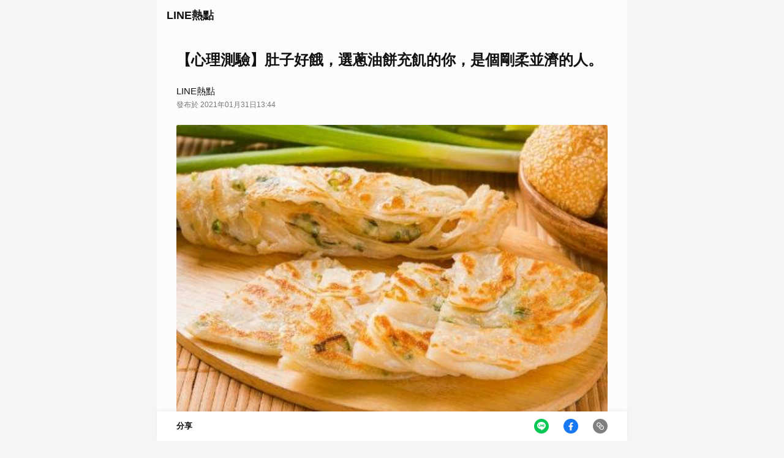

--- FILE ---
content_type: text/html; charset=utf-8
request_url: https://event-web.line.me/ectw/v2/article/rYGW3Y?utm_source=SPOTGLNArtical&utm_medium=SPOTGLN&utm_campaign=20210517PsychologicalTest
body_size: 20503
content:
<!doctype html>
<html data-n-head-ssr lang="zh-Hant" data-n-head="%7B%22lang%22:%7B%22ssr%22:%22zh-Hant%22%7D%7D">
  <head >
    <title> 【心理測驗】肚子好餓，選蔥油餅充飢的你，是個剛柔並濟的人。</title><meta charset="utf-8" data-hid="charset"><meta data-n-head="ssr" name="google-site-verification" data-hid="google-site-verification" content="W9cV2YrP_Os6bvNZLz9Lq4iCFqEpO9Pr_RuHFzbZDG4"><meta name="viewport" data-hid="viewport" content="width=device-width, initial-scale=1, maximum-scale=1, minimum-scale=1, user-scalable=no, viewport-fit=cover"><meta property="og:site_name" data-hid="og:site_name" content="LINE TODAY"><meta property="og:image:width" data-hid="og:image:width" content="1200"><meta property="og:image:height" data-hid="og:image:height" content="630"><meta property="twitter:card" data-hid="twitter:card" content="summary_large_image"><meta property="twitter:site" data-hid="twitter:site" content="LINE TODAY"><meta property="og:title" data-hid="og:title" content=" 【心理測驗】肚子好餓，選蔥油餅充飢的你，是個剛柔並濟的人。"><meta property="twitter:title" data-hid="twitter:title" content=" 【心理測驗】肚子好餓，選蔥油餅充飢的你，是個剛柔並濟的人。"><meta name="description" data-hid="description" content="圖片來源：逢甲公園蔥油餅 【心理測驗】肚子好餓，你會挑以下哪種餅充飢?測你男女性格特質指數。 A) 蔥香滿滿的蔥油餅 V B) 炭香飄送的胡..."><meta property="og:description" data-hid="og:description" content="圖片來源：逢甲公園蔥油餅 【心理測驗】肚子好餓，你會挑以下哪種餅充飢?測你男女性格特質指數。 A) 蔥香滿滿的蔥油餅 V B) 炭香飄送的胡椒餅 C) 餡料多的蘿蔔絲餅 D) 越嚼越香外省大餅 有人說「男人來自火星，女人來自金星」，一般刻板印象中，女性在「親和力」、「責任感」、「溫暖」、「合群」等方面評分較高；而男人在「決斷」、「勤勉」、「理解力」等方面較高，而在你的性格中，男性特質跟女性格特質各佔50%，是非常棒的剛柔並濟之人。 圖片來源：早車味小粉紅炸蛋蔥油餅 蔥香滿滿的蔥油餅　超人氣的街邊銅板美食 被許多減肥者視為邪惡食物的蔥油餅，卻是許多澱粉控的人間美味。據說蔥油餅是源自湖北的風味"><meta property="twitter:description" data-hid="twitter:description" content="圖片來源：逢甲公園蔥油餅 【心理測驗】肚子好餓，你會挑以下哪種餅充飢?測你男女性格特質指數。 A) 蔥香滿滿的蔥油餅 V B) 炭香飄送的胡椒餅 C) 餡料多的蘿蔔絲餅 D) 越嚼越香外省大餅 有人說「男人來自火星，女人來自金星」，一般刻板印象中，女性在「親和力」、「責任感」、「溫暖」、「合群」等方面評分較高；而男人在「決斷」、「勤勉」、「理解力」等方面較高，而在你的性格中，男性特質跟女性格特質各佔50%，是非常棒的剛柔並濟之人。 圖片來源：早車味小粉紅炸蛋蔥油餅 蔥香滿滿的蔥油餅　超人氣的街邊銅板美食 被許多減肥者視為邪惡食物的蔥油餅，卻是許多澱粉控的人間美味。據說蔥油餅是源自湖北的風味"><meta property="og:image" data-hid="og:image" content="https://today-obs.line-scdn.net/0h_u7io8H4AFoKEBYrdxZ_DS5GAzU5fBNZbiZRSF11OAQnJ0YMMXBOOC9HWGJzJRVbNn5MOicVW2piIRIINX5JOS8/w1200"><meta property="og:image:secure_url" data-hid="og:image:secure_url" content="https://today-obs.line-scdn.net/0h_u7io8H4AFoKEBYrdxZ_DS5GAzU5fBNZbiZRSF11OAQnJ0YMMXBOOC9HWGJzJRVbNn5MOicVW2piIRIINX5JOS8/w1200"><meta property="twitter:image" data-hid="twitter:image" content="https://today-obs.line-scdn.net/0h_u7io8H4AFoKEBYrdxZ_DS5GAzU5fBNZbiZRSF11OAQnJ0YMMXBOOC9HWGJzJRVbNn5MOicVW2piIRIINX5JOS8/w1200"><meta property="og:url" data-hid="og:url" content="https://event-web.line.me/ectw/v2/article/rYGW3Y"><meta property="author" data-hid="author" content=""><meta property="provider" data-hid="provider" content="LINE熱點"><meta data-n-head="ssr" property="news_keywords" data-hid="news_keywords" content=""><meta property="og:type" data-hid="og:type" content="article"><meta property="publisher" data-hid="publisher" content="LINE TODAY"><link rel="icon" data-hid="icon" href="https://today.line.me/dist/6cb1aa5a/static/meta/line-icon192.png" sizes="192x192" type="image/png"><link rel="apple-touch-icon" data-hid="apple-touch-icon" href="https://today.line.me/dist/6cb1aa5a/static/meta/line-icon180.png" sizes="180x180"><link rel="shortcut icon" data-hid="shortcut icon" href="https://today.line.me/dist/6cb1aa5a/static/meta/line-icon64.ico"><link rel="preconnect" data-hid="preconnect0" href="https://today.line.me" crossorigin="true"><link rel="preconnect" data-hid="preconnect1" href="https://api.today.line.me/" crossorigin="true"><link rel="preconnect" data-hid="preconnect2" href="https://today-obs.line-scdn.net" crossorigin="true"><link rel="preconnect" data-hid="preconnect3" href="https://securepubads.g.doubleclick.net" crossorigin="true"><link rel="preconnect" data-hid="preconnect4" href="https://static.line-scdn.net" crossorigin="true"><link rel="preconnect" data-hid="preconnect5" href="https://www.googletagmanager.com" crossorigin="true"><link rel="preconnect" data-hid="preconnect6" href="https://uts-front.line-apps.com" crossorigin="true"><link rel="preconnect" data-hid="preconnect7" href="https://sentry-uit.line-apps.com" crossorigin="true"><link rel="dns-prefetch" data-hid="prefetch0" href="https://today.line.me"><link rel="dns-prefetch" data-hid="prefetch1" href="https://api.today.line.me/"><link rel="dns-prefetch" data-hid="prefetch2" href="https://today-obs.line-scdn.net"><link rel="dns-prefetch" data-hid="prefetch3" href="https://securepubads.g.doubleclick.net"><link rel="dns-prefetch" data-hid="prefetch4" href="https://static.line-scdn.net"><link rel="dns-prefetch" data-hid="prefetch5" href="https://www.googletagmanager.com"><link rel="dns-prefetch" data-hid="prefetch6" href="https://uts-front.line-apps.com"><link rel="dns-prefetch" data-hid="prefetch7" href="https://sentry-uit.line-apps.com"><link rel="canonical" data-hid="canonical" href="https://event-web.line.me/ectw/v2/article/rYGW3Y"><script data-n-head="ssr" data-hid="initialStyle" type="text/javascript">
!function(){const t=()=>{"main"===window.location.pathname.split("/")[3]&&document.documentElement.classList.add("newsTab");(()=>{if((()=>{try{return window.self!==window.top}catch(t){return!0}})())return!1;const t=navigator.userAgent;return/Line\/\d+\.\d+\.\d+ LIFF/.test(t)||/Line\/\d+\.\d+\.\d+/.test(t)&&/[#|&]access_token=/.test(location.hash)||"1"===window.sessionStorage.getItem("LIFF_STORE:isInClient")})()&&(document.documentElement.classList.add("LIFF","FULL_FLEX_LIFF"),(()=>{const t=navigator.userAgent;return/Line\/\d+\.\d+\.\d+ LIFF\/SubWindow/.test(t)})()&&document.documentElement.classList.add("SUB_WINDOW_LIFF"));const t=(()=>{const t=window.navigator.userAgent.toLowerCase();return/iphone|ipad|ipod/.test(t)?"iOS":/android/.test(t)?"AOS":"web"})();t&&document.documentElement.classList.add(t)};try{t()}catch(t){}}();
</script><script data-n-head="ssr" data-hid="browserCheck" async>
!function(){var e="70",r="11",t="604",n="60",i="16";function a(e,r){if(!e||!r)return!1;for(var t=e.split("."),n=r.split("."),i=Math.max(t.length,n.length),a=0;a<i;a++){var o=Number(t[a]||"0"),u=Number(n[a]||"0");if(o>u)return!0;if(o<u)return!1}return!0}function o(){var o=function(){var e,r,t,n={Edge:[/Edg\/(\S+)/],Chrome:[/Chrome\/(\S+)/],Firefox:[/Firefox\/(\S+)/],Safari:[/Version\/(\S+).*?Safari\//]},i=navigator.userAgent,a=2;for(t in n)for(;e=n[t].shift();)if(r=i.match(e))return t+" "+r[1].match(new RegExp("[^.]+(?:.[^.]+){0,"+--a+"}"))[0];return null}();if(!o)return!0;var u=o.split(" ")[0],c=o.split(" ")[1];switch(u){case"Chrome":return a(c,e);case"Safari":return a(c,r)||a(function(){for(var e,r,t=[/Safari\/(\S+)/],n=navigator.userAgent,i=2;e=t.shift();)if(r=n.match(e))return r[1].match(new RegExp("[^.]+(?:.[^.]+){0,"+--i+"}"))[0];return null}(),t);case"Firefox":return navigator.userAgent.indexOf("Mobile")>0||a(c,n);case"Edge":return navigator.userAgent.indexOf("Mobile")>0||a(c,i);default:return!0}}document.addEventListener("DOMContentLoaded",(function(){o()||(document.querySelector(".browserCheck").style.display="block",document.querySelector(".browserCheck-closeBtn").addEventListener("click",(function(){document.querySelector(".browserCheck").style.display="none"})))}))}();
</script><script data-n-head="ssr" data-hid="transparentImg">window.transparentImg = "[data-uri]";</script><script data-n-head="ssr" data-hid="staticPublicPath">window.staticPublicPath = 'https://today.line.me/dist/6cb1aa5a/'</script><script data-n-head="ssr" data-hid="ldJson" type="application/ld+json">{"@context":"https://schema.org","@type":"NewsArticle","description":"圖片來源：逢甲公園蔥油餅 【心理測驗】肚子好餓，你會挑以下哪種餅充飢?測你男女性格特質指數。 A) 蔥香滿滿的蔥油餅 V B) 炭香飄送的胡...","keywords":"","thumbnailUrl":"https://today-obs.line-scdn.net/0h_u7io8H4AFoKEBYrdxZ_DS5GAzU5fBNZbiZRSF11OAQnJ0YMMXBOOC9HWGJzJRVbNn5MOicVW2piIRIINX5JOS8/w580","image":"https://today-obs.line-scdn.net/0h_u7io8H4AFoKEBYrdxZ_DS5GAzU5fBNZbiZRSF11OAQnJ0YMMXBOOC9HWGJzJRVbNn5MOicVW2piIRIINX5JOS8/w580","publisher":{"@type":"Organization","name":"LINE TODAY","logo":{"@type":"ImageObject","url":"https://today.line.me/dist/6cb1aa5a/static/meta/line-icon192.png"}},"provider":{"@type":"Organization","name":"LINE熱點"},"headline":" 【心理測驗】肚子好餓，選蔥油餅充飢的你，是個剛柔並濟的人。","dateModified":"","mainEntityOfPage":"https://event-web.line.me/ectw/v2/article/rYGW3Y","articleBody":"圖片來源：逢甲公園蔥油餅 【心理測驗】肚子好餓，你會挑以下哪種餅充飢?測你男女性格特質指數。 A) 蔥香滿滿的蔥油餅 V B) 炭香飄送的胡...","datePublished":"2021-01-31T13:44:00.000Z"}</script><link rel="stylesheet" href="https://today.line.me/dist/6cb1aa5a/app.6cb1aa5a.css"><link rel="stylesheet" href="https://today.line.me/dist/6cb1aa5a/ServiceProviderAgreement.6cb1aa5a.css"><link rel="stylesheet" href="https://today.line.me/dist/6cb1aa5a/pages/_countries/v2/article/_urlPath.6cb1aa5a.css"><link rel="stylesheet" href="https://today.line.me/dist/6cb1aa5a/commons/fec760d6.6cb1aa5a.css"><link rel="stylesheet" href="https://today.line.me/dist/6cb1aa5a/commons/58b10967.6cb1aa5a.css"><link rel="stylesheet" href="https://today.line.me/dist/6cb1aa5a/article.6cb1aa5a.css"><link rel="stylesheet" href="https://today.line.me/dist/6cb1aa5a/commons/article~fortune.6cb1aa5a.css"><link rel="stylesheet" href="https://today.line.me/dist/6cb1aa5a/335.6cb1aa5a.css"><link rel="stylesheet" href="https://today.line.me/dist/6cb1aa5a/floatingBar.6cb1aa5a.css"><link rel="stylesheet" href="https://today.line.me/dist/6cb1aa5a/GlnFooter.6cb1aa5a.css">
  </head>
  <body ontouchstart=" " data-n-head="%7B%22ontouchstart%22:%7B%22ssr%22:%22%20%22%7D%7D">
    <div data-server-rendered="true" id="__nuxt"><!----><div id="__layout"><div class="universalFrame ECTW" data-v-1a6af3f2><div class="browserCheck" data-v-2976fb88 data-v-1a6af3f2><div class="theContainer" data-v-b930ea94 data-v-2976fb88><h3 class="browserCheck-heading header header--lg header--stillness" data-v-27ceb523 data-v-2976fb88>
      請更新您的瀏覽器
    </h3> <p class="browserCheck-content text text--e text--stillness text--regular" data-v-633c5b74 data-v-2976fb88>
      您使用的瀏覽器版本較舊，已不再受支援。建議您更新瀏覽器版本，以獲得最佳使用體驗。
    </p></div> <button class="browserCheck-closeBtn" data-v-2976fb88><span style="font-size:18px;" data-v-3905321e data-v-2976fb88><svg xmlns="http://www.w3.org/2000/svg" width="24" height="24" viewBox="0 0 24 24" data-v-3905321e><path fill="currentColor" fill-rule="evenodd" d="M13.364 12L22 20.636 20.636 22 12 13.364 3.364 22 2 20.636 10.636 12 2 3.364 3.364 2 12 10.636 20.636 2 22 3.364z" data-v-3905321e></path></svg></span></button></div> <noscript data-v-1a6af3f2><div class="noScript" data-v-ba7885b2 data-v-1a6af3f2><div class="theContainer" data-v-b930ea94 data-v-ba7885b2><h3 class="noScript-heading header header--lg header--stillness" data-v-27ceb523 data-v-ba7885b2>
      啟用Javascript
    </h3> <p class="noScript-content text text--e text--stillness text--regular" data-v-633c5b74 data-v-ba7885b2>
      請在瀏覽器上啟用JavaScript來瀏覽頁面中的所有內容。
    </p></div></div></noscript> <!----> <div class="universalFrame-wrap" data-v-1a6af3f2><div id="titlebar" class="titlebar" data-v-5fd87f6f data-v-1a6af3f2><!----> <div class="titlebar-content" data-v-5fd87f6f><button class="titlebar-btn titlebar-back theButton theButton--quaternary theButton--sm theButton--iconOnly" data-v-29df5a2c data-v-5fd87f6f><span class="theButton-icon" data-v-29df5a2c><span style="font-size:24px;" data-v-94bcd04a data-v-5fd87f6f><svg xmlns="http://www.w3.org/2000/svg" width="22" height="22" viewBox="0 0 22 22" data-v-94bcd04a><path fill="currentColor" fill-rule="evenodd" d="M8.004 2.658L.241 10.42c-.295.294-.319.756-.074 1.078l.074.084 7.763 7.76 1.163-1.161L1.985 11l7.182-7.18-1.163-1.162z" data-v-94bcd04a></path></svg></span></span> <!----> <!----></button> <!----> <div class="titlebar-subtitle" data-v-5fd87f6f><h2 class="titlebar-text header header--lg header--primary header--ellipsis1" data-v-27ceb523 data-v-5fd87f6f>LINE熱點</h2></div> <div class="titlebar-rightContent" data-v-5fd87f6f><!----></div></div></div> <!----> <div class="swipeBack" data-v-ee9d7b64 data-v-1d025ac0><div data-v-ee9d7b64 data-v-1d025ac0><div data-v-1d025ac0><div class="main-wrap articleEnd" data-v-f7da27da data-v-1d025ac0><div data-v-f7da27da><div data-v-f7da27da><h1 data-anchor-id="article:127848062:60d2f6a87a453271a29c1f49" class="entityTitle designatedMargin header header--xxl header--primary" data-v-27ceb523 data-v-f8d35852>
   【心理測驗】肚子好餓，選蔥油餅充飢的你，是個剛柔並濟的人。
</h1></div><div data-v-f7da27da><div data-anchor-id="article:127848062:60d2f6a87a453271a29c1f4a" class="entityPublishInfo" data-v-3ffa6104><div class="entityPublishInfo-details" data-v-3ffa6104><!----> <div class="entityPublishInfo-meta" data-v-3ffa6104><h4 class="entityPublishInfo-publisher header header--sm header--primary header--ellipsis1" data-v-27ceb523 data-v-3ffa6104><div to="[object Object]" data-v-3ffa6104>
          LINE熱點
        </div></h4> <span class="entityPublishInfo-meta-info text text--f text--secondary text--regular" data-v-633c5b74 data-v-3ffa6104>
        發布於 2021年01月31日13:44
      </span></div></div> <!----></div></div><div data-v-f7da27da><div data-anchor-id="article:127848062:60d2f6a87a453271a29c1f4b" class="articleContent" data-v-79952e65><article class="news-content textSize--md" data-v-79952e65><figure class="fig-cont include-image"><a href="https://lin.ee/6r4dwgx" target="_blank"><div class="image-wrapper image-wrapper-withsizes"><img data-hashid="0h_u7io8H4AFoKEBYrdxZ_DS5GAzU5fBNZbiZRSF11OAQnJ0YMMXBOOC9HWGJzJRVbNn5MOicVW2piIRIINX5JOS8" src="https://today-obs.line-scdn.net/0h_u7io8H4AFoKEBYrdxZ_DS5GAzU5fBNZbiZRSF11OAQnJ0YMMXBOOC9HWGJzJRVbNn5MOicVW2piIRIINX5JOS8/w644" alt="" data-width="501" data-height="371" srcset="https://today-obs.line-scdn.net/0h_u7io8H4AFoKEBYrdxZ_DS5GAzU5fBNZbiZRSF11OAQnJ0YMMXBOOC9HWGJzJRVbNn5MOicVW2piIRIINX5JOS8/w644 375w, https://today-obs.line-scdn.net/0h_u7io8H4AFoKEBYrdxZ_DS5GAzU5fBNZbiZRSF11OAQnJ0YMMXBOOC9HWGJzJRVbNn5MOicVW2piIRIINX5JOS8/w644 768w, https://today-obs.line-scdn.net/0h_u7io8H4AFoKEBYrdxZ_DS5GAzU5fBNZbiZRSF11OAQnJ0YMMXBOOC9HWGJzJRVbNn5MOicVW2piIRIINX5JOS8/w1200 1200w" onerror="this.src=this.srcset=window.transparentImg;"><div class="placeholder" style="padding-bottom: 74.05189620758483%;"></div></div></a><figcaption></figcaption></figure><p>圖片來源：<a href="https://lin.ee/6r4dwgx" target="_blank">逢甲公園蔥油餅</a></p><p><b><i>【心理測驗】肚子好餓，你會挑以下哪種餅充飢?測你男女性格特質指數。</i></b></p><p><span style="color:rgb(255,0,0);"><b><i>A) 蔥香滿滿的蔥油餅&nbsp; V</i></b></span></p><p><a href="https://lin.ee/YXvWuGU/czvn" target="_blank"><b><i>B) 炭香飄送的胡椒餅</i></b></a></p><p><a href="https://lin.ee/wb6dpfu/czvn" target="_blank"><b><i>C) 餡料多的蘿蔔絲餅</i></b></a></p><p><a href="https://lin.ee/vyyWKzD/czvn" target="_blank"><b><i>D) 越嚼越香外省大餅</i></b></a></p><p>有人說「男人來自火星，女人來自金星」，一般刻板印象中，女性在「親和力」、「責任感」、「溫暖」、「合群」等方面評分較高；而男人在「決斷」、「勤勉」、「理解力」等方面較高，而在你的性格中，男性特質跟女性格特質各佔50%，是非常棒的剛柔並濟之人。</p><figure class="fig-cont include-image"><a href="https://lin.ee/FxEgrTu" target="_blank"><div class="image-wrapper image-wrapper-withsizes"><img data-hashid="0hxw3m_cEHJ1gOFDEpjn5YDypCJDc9eDRbaiJ2SllxHwYjI2EONXs9PHlDfzpwcDQKMno8OywWcWxmJTUKMSFtPX4" src="[data-uri]" alt="" data-width="644" data-height="316" data-srcset="https://today-obs.line-scdn.net/0hxw3m_cEHJ1gOFDEpjn5YDypCJDc9eDRbaiJ2SllxHwYjI2EONXs9PHlDfzpwcDQKMno8OywWcWxmJTUKMSFtPX4/w644 375w, https://today-obs.line-scdn.net/0hxw3m_cEHJ1gOFDEpjn5YDypCJDc9eDRbaiJ2SllxHwYjI2EONXs9PHlDfzpwcDQKMno8OywWcWxmJTUKMSFtPX4/w644 768w, https://today-obs.line-scdn.net/0hxw3m_cEHJ1gOFDEpjn5YDypCJDc9eDRbaiJ2SllxHwYjI2EONXs9PHlDfzpwcDQKMno8OywWcWxmJTUKMSFtPX4/w1200 1200w" data-src="https://today-obs.line-scdn.net/0hxw3m_cEHJ1gOFDEpjn5YDypCJDc9eDRbaiJ2SllxHwYjI2EONXs9PHlDfzpwcDQKMno8OywWcWxmJTUKMSFtPX4/w644" data-expand="300" onerror="this.src=this.srcset=window.transparentImg;this.setAttribute(&quot;lazy&quot;, &quot;error&quot;);" class="lazyload"><div class="placeholder" style="padding-bottom: 49.06832298136646%;"></div></div></a><figcaption></figcaption></figure><p>圖片來源：<a href="https://lin.ee/FxEgrTu" target="_blank">早車味小粉紅炸蛋蔥油餅</a><br></p><blockquote><p><b><span style="color:rgb(255,0,0);">蔥香滿滿的蔥油餅　超人氣的街邊銅板美食</span></b><br></p></blockquote><p>被許多減肥者視為邪惡食物的蔥油餅，卻是許多澱粉控的人間美味。據說蔥油餅是源自湖北的風味小吃，而後為提升香味與口感，融合了江蘇與江浙小吃的特色，再加以改良，成了我們熟知的蔥油餅原型。</p><figure class="fig-cont include-image"><a href="https://lin.ee/MYpTWGz" target="_blank"><div class="image-wrapper image-wrapper-withsizes"><img data-hashid="0hyDm058eyJmtQSTAa0x9ZPHQfJQRjJTVoNH93eQcsHjV9fmA9ayY9DHQef198LDVobCdqX3BNe1s4eDQ5b3xsWnU" src="[data-uri]" alt="" data-width="644" data-height="555" data-srcset="https://today-obs.line-scdn.net/0hyDm058eyJmtQSTAa0x9ZPHQfJQRjJTVoNH93eQcsHjV9fmA9ayY9DHQef198LDVobCdqX3BNe1s4eDQ5b3xsWnU/w644 375w, https://today-obs.line-scdn.net/0hyDm058eyJmtQSTAa0x9ZPHQfJQRjJTVoNH93eQcsHjV9fmA9ayY9DHQef198LDVobCdqX3BNe1s4eDQ5b3xsWnU/w644 768w, https://today-obs.line-scdn.net/0hyDm058eyJmtQSTAa0x9ZPHQfJQRjJTVoNH93eQcsHjV9fmA9ayY9DHQef198LDVobCdqX3BNe1s4eDQ5b3xsWnU/w1200 1200w" data-src="https://today-obs.line-scdn.net/0hyDm058eyJmtQSTAa0x9ZPHQfJQRjJTVoNH93eQcsHjV9fmA9ayY9DHQef198LDVobCdqX3BNe1s4eDQ5b3xsWnU/w644" data-expand="300" onerror="this.src=this.srcset=window.transparentImg;this.setAttribute(&quot;lazy&quot;, &quot;error&quot;);" class="lazyload"><div class="placeholder" style="padding-bottom: 86.18012422360249%;"></div></div></a><figcaption></figcaption></figure><p>圖片來源：<a href="https://lin.ee/MYpTWGz" target="_blank">何佳佳蔥油餅-天母店</a><br></p><p>時至今日，路邊常見到的蔥油餅在長年累月也有了不同的風貌，從經典手工餅皮到新式爆蛋滋味通通有。有人喜歡的是將蔥混入麵皮中並強調手工擀皮的傳統香氣，有的是在餅皮內加點番薯粉，製造出酥酥脆脆的口感，還有現在最夯的當然少不了炸蛋蔥油餅，顧名思義就是夾上一顆蛋後放入油鍋油炸，就算吃進肚裡滿是罪惡感也超滿足。最重要的是，一份蔥油餅只要銅板價就可飽足一餐，是不少人心目中的王牌CP美食。</p><figure class="fig-cont include-image"><a href="https://lin.ee/y09tehh" target="_blank"><div class="image-wrapper image-wrapper-withsizes"><img data-hashid="0hyltUcM7DJkNJLDAyyr1ZFG16JSx6QDVALRp3UR5JHh1kG2AVckM9d2h7fnMxH2UcdUJqdmQocXshHTQRdhltdms" src="[data-uri]" alt="" data-width="644" data-height="741" data-srcset="https://today-obs.line-scdn.net/0hyltUcM7DJkNJLDAyyr1ZFG16JSx6QDVALRp3UR5JHh1kG2AVckM9d2h7fnMxH2UcdUJqdmQocXshHTQRdhltdms/w644 375w, https://today-obs.line-scdn.net/0hyltUcM7DJkNJLDAyyr1ZFG16JSx6QDVALRp3UR5JHh1kG2AVckM9d2h7fnMxH2UcdUJqdmQocXshHTQRdhltdms/w644 768w, https://today-obs.line-scdn.net/0hyltUcM7DJkNJLDAyyr1ZFG16JSx6QDVALRp3UR5JHh1kG2AVckM9d2h7fnMxH2UcdUJqdmQocXshHTQRdhltdms/w1200 1200w" data-src="https://today-obs.line-scdn.net/0hyltUcM7DJkNJLDAyyr1ZFG16JSx6QDVALRp3UR5JHh1kG2AVckM9d2h7fnMxH2UcdUJqdmQocXshHTQRdhltdms/w644" data-expand="300" onerror="this.src=this.srcset=window.transparentImg;this.setAttribute(&quot;lazy&quot;, &quot;error&quot;);" class="lazyload"><div class="placeholder" style="padding-bottom: 115.06211180124224%;"></div></div></a><figcaption></figcaption></figure><p>圖片來源：<a href="https://lin.ee/y09tehh" target="_blank">陸貳花蓮炸蛋蔥油餅-黎明店</a>&nbsp;</p><figure class="fig-cont include-image"><a href="https://lin.ee/fkmrZFu" target="_blank"><div class="image-wrapper image-wrapper-withsizes"><img data-hashid="0hQr-i0u9JDl0QEBgskg5xCjRGDTIjfB1edCZfT0d1NgM9J0gLK38WPj1HV2poI0ADLH5CaTIVWG14IRwPLyVGOT0" src="[data-uri]" alt="" data-width="644" data-height="493" data-srcset="https://today-obs.line-scdn.net/0hQr-i0u9JDl0QEBgskg5xCjRGDTIjfB1edCZfT0d1NgM9J0gLK38WPj1HV2poI0ADLH5CaTIVWG14IRwPLyVGOT0/w644 375w, https://today-obs.line-scdn.net/0hQr-i0u9JDl0QEBgskg5xCjRGDTIjfB1edCZfT0d1NgM9J0gLK38WPj1HV2poI0ADLH5CaTIVWG14IRwPLyVGOT0/w644 768w, https://today-obs.line-scdn.net/0hQr-i0u9JDl0QEBgskg5xCjRGDTIjfB1edCZfT0d1NgM9J0gLK38WPj1HV2poI0ADLH5CaTIVWG14IRwPLyVGOT0/w1200 1200w" data-src="https://today-obs.line-scdn.net/0hQr-i0u9JDl0QEBgskg5xCjRGDTIjfB1edCZfT0d1NgM9J0gLK38WPj1HV2poI0ADLH5CaTIVWG14IRwPLyVGOT0/w644" data-expand="300" onerror="this.src=this.srcset=window.transparentImg;this.setAttribute(&quot;lazy&quot;, &quot;error&quot;);" class="lazyload"><div class="placeholder" style="padding-bottom: 76.5527950310559%;"></div></div></a><figcaption></figcaption></figure><p>圖片來源：<a href="https://lin.ee/fkmrZFu" target="_blank">學甲蔥油餅</a></p><p>而即使在國旅排名列前茅的宜花東，也有不少蔥油餅人氣名店，以三星蔥聞名全台的宜蘭來說，「柯氏蔥油餅」(<a href="https://lin.ee/yq6z5si" target="_blank">看地圖</a>)絕對是無人不知曉的熱門名店，光看地圖評論就有上萬則還依舊能維持高星數，就能知道他們家的蔥油餅是多麼的厲害！而位於花蓮的「黃車 炸彈蔥油餅」(<a href="https://lin.ee/SxqQy01" target="_blank">看地圖</a> )&nbsp; 同樣也是人氣爆棚的店家，不排隊絕對吃不到，超親民的價格還能品嚐到如此奢華的美味，即便赴湯蹈火也要吃到啊！台東的「黃記蔥油餅-南海店」(<a href="https://lin.ee/wRT6yWT" target="_blank">看地圖</a> )則被當地人稱做停不下嘴的邪惡美食，有九層塔加持，香味更顯層次，有機會到訪當地，絕對要留點胃口給超人氣的蔥油餅啊！<br></p><figure class="fig-cont include-image"><a href="https://lin.ee/D0P9Aie" target="_blank"><div class="image-wrapper image-wrapper-withsizes"><img data-hashid="0hbL7NpCm_PWMKNysSl2VCNC5hPgw5Wy5gbgFscV1SBT0nAHs1MVlzBCpgZQcmU3kyNllxVSozZFdiBi8xNQJ1Uis" src="[data-uri]" alt="" data-width="644" data-height="644" data-srcset="https://today-obs.line-scdn.net/0hbL7NpCm_PWMKNysSl2VCNC5hPgw5Wy5gbgFscV1SBT0nAHs1MVlzBCpgZQcmU3kyNllxVSozZFdiBi8xNQJ1Uis/w644 375w, https://today-obs.line-scdn.net/0hbL7NpCm_PWMKNysSl2VCNC5hPgw5Wy5gbgFscV1SBT0nAHs1MVlzBCpgZQcmU3kyNllxVSozZFdiBi8xNQJ1Uis/w644 768w, https://today-obs.line-scdn.net/0hbL7NpCm_PWMKNysSl2VCNC5hPgw5Wy5gbgFscV1SBT0nAHs1MVlzBCpgZQcmU3kyNllxVSozZFdiBi8xNQJ1Uis/w1200 1200w" data-src="https://today-obs.line-scdn.net/0hbL7NpCm_PWMKNysSl2VCNC5hPgw5Wy5gbgFscV1SBT0nAHs1MVlzBCpgZQcmU3kyNllxVSozZFdiBi8xNQJ1Uis/w644" data-expand="300" onerror="this.src=this.srcset=window.transparentImg;this.setAttribute(&quot;lazy&quot;, &quot;error&quot;);" class="lazyload"><div class="placeholder" style="padding-bottom: 100%;"></div></div></a><figcaption></figcaption></figure><p>圖片來源：<a href="https://lin.ee/D0P9Aie" target="_blank">老爺車炮蛋蔥油餅</a></p><blockquote><p><b><span style="color:rgb(255,0,0);">●好吃的蔥油餅人氣店看這裡</span></b></p></blockquote><p><b>【台北市地區】</b><br></p><p><b>📍何佳佳蔥油餅-天母店(<a href="https://lin.ee/MYpTWGz" target="_blank">看地圖</a>)</b><br></p><p><b>📍早車味小粉紅炸蛋蔥油餅(<a href="https://lin.ee/FxEgrTu" target="_blank">看地圖</a>)</b><br></p><p><b>📍佳元蔥油餅舖-南港店 (<a href="https://lin.ee/SUYUQhX" target="_blank">看地圖</a>)</b><br></p><p><b>📍黃福龍脆皮蔥油餅 (<a href="https://lin.ee/4iUtfkV" target="_blank">看地圖</a>)&nbsp;</b><br></p><p><b>📍烘蛋蔥油餅 (<a href="https://lin.ee/BIOS8og" target="_blank">看地圖</a>)&nbsp;</b><br></p><p><b>📍光華正宗老舖炸蛋蔥油餅 (<a href="https://lin.ee/NkDgWqa" target="_blank">看地圖</a>)&nbsp;&nbsp;&nbsp;&nbsp;&nbsp;</b></p><p><b>📍大一德蔥油餅 (<a href="https://lin.ee/sm61rHB" target="_blank">看地圖</a>)</b><br></p><p><b>【中部地區】</b><br></p><p><b>&nbsp;📍逢甲公園蔥油餅 (<a href="https://lin.ee/6r4dwgx" target="_blank">看地圖</a>)&nbsp;</b><br></p><p><b>📍陸貳花蓮炸蛋蔥油餅-黎明店(<a href="https://lin.ee/y09tehh" target="_blank">看地圖</a>)&nbsp;</b><br></p><p><b>📍BooM炸蛋蔥油餅埔里北環店(<a href="https://lin.ee/wASZjJX" target="_blank">看地圖</a>)&nbsp;</b><br></p><p><b>📍丹丹香蔥油餅自強店 (<a href="https://lin.ee/wHaz0up" target="_blank">看地圖</a>)&nbsp;</b><br></p><p><b>📍正宗台北蔥油餅(看地圖)&nbsp; https://lin.ee/SSBiW8V</b></p><p><b>📍</b><b>超三代蔥油餅(看地圖)&nbsp; https://lin.ee/wcvPlcW</b></p><p><b>📍蔥油餅的異想世界（劉姥姥手工蔥油餅）(<a href="https://lin.ee/IoHrkpE" target="_blank">看地圖</a>)&nbsp;</b><br></p><p><b>📍菁姐爆蛋蔥油餅(<a href="https://lin.ee/MYmwu3z" target="_blank">看地圖</a>)&nbsp;&nbsp;&nbsp; &nbsp;&nbsp; &nbsp;&nbsp;&nbsp;&nbsp;</b><br></p><p><b>【南部地區】</b></p><p><b>📍老爺車炮蛋蔥油餅(<a href="https://lin.ee/D0P9Aie" target="_blank">看地圖</a>)&nbsp;</b><br></p><p><b>📍羊角村炸蛋蔥油餅 (<a href="https://lin.ee/EmwHB5Z" target="_blank">看地圖</a>)</b></p><p><b>📍岡山花蓮炸蛋蔥油餅(<a href="https://lin.ee/ofYFoB1" target="_blank">看地圖</a>)</b><br></p><p><b>📍道地蔥油餅(<a href="https://lin.ee/utvkE2N" target="_blank">看地圖</a>)&nbsp;</b><br></p><p><b>📍阿婆蔥油餅(<a href="https://lin.ee/hACrqUq" target="_blank">看地圖</a>)&nbsp;</b><br></p><p><b>📍學甲蔥油餅(<a href="https://lin.ee/fkmrZFu" target="_blank">看地圖</a>)&nbsp;</b><br></p><p><b>📍府東街147號蔥油餅(<a href="https://lin.ee/AvDuEUv" target="_blank">看地圖</a>) &nbsp;</b><br></p><p><b>📍煎味亭手揉麵糰香椿餅蔥油餅(<a href="https://lin.ee/rTR5xgI" target="_blank">看地圖</a>)&nbsp;</b><br></p><p><b>📍歸仁區新疆蔥油餅(<a href="https://lin.ee/JoqUyJN" target="_blank">看地圖</a>)&nbsp;</b><br></p><p><b>📍九代蔥油餅 (<a href="https://lin.ee/cBTNkvJ" target="_blank">看地圖</a>)</b><br></p><p><b>【東部地區】</b><br></p><p><b>📍H&amp;T好食光（艾老爹蔥油餅）(<a href="https://lin.ee/QCYyGyM" target="_blank">看地圖</a>)&nbsp;</b><br></p><p><b>📍廣東路蔥油餅(<a href="https://lin.ee/bW4HLUA" target="_blank">看地圖</a>)&nbsp;</b><br></p><p><b>📍柯氏蔥油餅(<a href="https://lin.ee/yq6z5si" target="_blank">看地圖</a>)&nbsp;</b><br></p><p><b>📍阿嬤蔥油餅(<a href="https://lin.ee/RR3ws4v" target="_blank">看地圖</a>)&nbsp;</b><br></p><p><b>📍頭城車站阿伯炸蛋蔥油餅(<a href="https://lin.ee/2vk29it" target="_blank">看地圖</a>)&nbsp;</b><br></p><p><b>📍冬山金珠蔥油餅 (<a href="https://lin.ee/Ozc89Qj" target="_blank">看地圖</a>)</b><br></p><p><b>📍黃車 炸彈蔥油餅(<a href="https://lin.ee/SxqQy01" target="_blank">看地圖</a>)&nbsp;</b><br></p><p><b>📍老牌炸蛋蔥油餅(<a href="https://lin.ee/Er35xvq" target="_blank">看地圖</a>)</b><br></p><p><b>📍黃記蔥油餅-南海店(<a href="https://lin.ee/wRT6yWT" target="_blank">看地圖</a>)&nbsp;</b><br></p><p><b>●熱門夯話題︱<a href="https://event-web.line.me/ectw/publication/LINE%E7%86%B1%E9%BB%9E%EF%BD%9C%E7%86%B1%E9%96%80%E6%96%87%E7%AB%A0-8f6660442bdaa1a9ed638df020188b7f710b1472c6c021be9ac1ee1b75347673" target="_blank">更多精彩的吃喝玩樂情報都在這&gt;&gt;</a></b></p></article> <!----></div></div><div data-anchor-id="article:127848062:60d2f6a87a453271a29c1f4f" style="border:0;clip:rect(1px, 1px, 1px, 1px);clip-path:inset(50%);height:1px;margin:-1px;overflow:hidden;padding:0;position:absolute;width:1px;word-wrap:normal;" data-v-f7da27da><div class="floatingBar-container" data-v-0e110531 data-v-d1ae425e><div class="interactive-wrapper" data-v-0e110531 data-v-d1ae425e><div class="interactive-items" data-v-0e110531 data-v-d1ae425e><span class="interactive-shareText text text--e text--primary text--bold" data-v-633c5b74 data-v-d1ae425e>
        分享
      </span> <!----> <!----></div> <div class="interactive-items" data-v-0e110531 data-v-d1ae425e><div class="interactiveShare" data-v-3cc323ca data-v-d1ae425e><!----><!----><!----> <!----></div></div></div> <!----> <!----></div></div></div></div></div></div></div> <footer data-fetch-key="0" class="footer" data-v-e41f4df8 data-v-1a6af3f2><div class="theContainer" data-v-b930ea94 data-v-e41f4df8><!----> <!----> <a href="/ectw/v3/service/terms" class="footer-info" data-v-e41f4df8><span class="text text--e text--tertiary text--regular" data-v-633c5b74 data-v-e41f4df8>
        服務條款
      </span></a> <a href="https://privacy.linepluscorp.com/info/privacypolicy/tw" class="footer-info" data-v-e41f4df8><span class="text text--e text--tertiary text--regular" data-v-633c5b74 data-v-e41f4df8>
        隱私權政策
      </span></a> <a href="/ectw/v3/service/disclaimer" class="footer-info" data-v-e41f4df8><span class="text text--e text--tertiary text--regular" data-v-633c5b74 data-v-e41f4df8>
        服務聲明
      </span></a> <address class="footer-address" data-v-b930ea94 data-v-e41f4df8><span class="text text--e text--quaternary text--regular" data-v-633c5b74 data-v-e41f4df8>
        © LINE Plus Corporation
      </span></address></div></footer></div></div></div></div><script>window.__NUXT__=(function(a,b,c,d,e,f,g,h,i,j,k,l,m,n,o,p,q,r,s,t,u,v,w,x,y,z,A,B,C,D,E,F,G,H,I,J,K,L,M,N,O,P,Q,R,S,T,U,V,W,X,Y,Z,_,$,aa,ab,ac,ad,ae,af,ag,ah,ai,aj,ak,al,am,an,ao,ap,aq){return {layout:"default",data:[{}],fetch:[{textTag:{SPAN:"span",P:"p",DIV:"div",CAPTION:"caption",FIGCAPTION:"figcaption"},textType:{A:"a",B:"b",C:"c",C_WIDE:"cWide",D:"d",E:"e",E_X_WIDE:"eXWide",F:"f",F_NARROW:"fNarrow",G:"g"},textColor:{PRIMARY:"primary",SECONDARY:"secondary",TERTIARY:"tertiary",QUATERNARY:"quaternary",NEGATIVE:"negative",STILLNESS:"stillness",STILLNESS_ALT:"stillness-alt",POPULAR:"popular",SIGNIFICANT:"significant",BRAND:"brand",LINK:"link"}}],error:g,state:{gaId:t,enableSPA:a,view:d,previewMode:{listing:a,article:a},pollAnswers:d,country:u,textSize:"md",articleWorkerStates:d,types:{},video:{programUrlMap:{},broadcastUrlMap:{},watchLogs:{},type:{}},user:{nativeUserName:c,nativeUserProfilePicture:c,userInfo:g,userSetting:g,group:"NA",gender:c,age:c,autoplay:g,theme:"light",friendshipList:{CP:{},ELECTION_PROFILE:{}},constants:{},types:{}},ui:{ENABLE_SWIPE_BACK:a,FORCE_FLOATING_DISPLAY:a,HAS_FLOATING_BAR:a,HAS_MODAL_SHEET_COMMENT:a,FORCE_POP_UP_AD_DISPLAY:new Set([]),ENABLE_BOTTOM_WINDOW:b,ENABLE_POLL_SELECT_PANEL:b,HAS_BOTTOM_MODAL:a,types:{}},titlebar:{mainTitle:{text:k},subTitle:{text:l},leftButton:a,height:e,isFixed:a,types:{}},tab:{tabs:[],previousIndex:e,currentIndex:e,activeMenu:a,activeFooterMenu:a,parser:{},types:{}},page:{pages:{"127848062":{modules:[{id:"article:127848062:60d2f6a87a453271a29c1f49",type:v,name:"ENTITY TITLE",source:v,listing:[]},{id:"article:127848062:60d2f6a87a453271a29c1f4a",type:w,name:"PUBLISH INFO",source:w,enableSubscribe:a,enableCp:b,enableCpLogo:a,subscribable:a,listing:[]},{id:"article:127848062:60d2f6a87a453271a29c1f4b",type:x,name:"ENTITY BODY",source:x,listing:[]},{id:"article:127848062:60d2f6a87a453271a29c1f4f",type:y,name:"Floating Bar",source:y,actions:[],sns:["LINE","FACEBOOK","COPY"],listing:[]}],id:f,templateId:"60d2f712a067351535f02393",name:m,type:"ARTICLE,GENERAL",rawType:"ARTICLE",urlPath:h,shareProperties:{title:m,description:z,image:{hash:A},allowSEO:b,url:"https:\u002F\u002Fevent-web.line.me\u002Fectw\u002Fv2\u002Farticle\u002FrYGW3Y"},events:d,ecEventEnabled:d,categoryId:B,status:"DONE",updatedTime:1769734124849}},urlPaths:{rYGW3Y:f},isSubscriptionPage:{"127848062":a},createTabPageId:{},generate:{},parser:{},types:{}},listing:{listings:{},checkListingIsPreload:{},checkListingShouldLoadMore:{},constants:{},parser:{},types:{}},lineenv:{lineEnv:n,lineNativeReady:a,lineNativeReadyData:{},LIFFReady:a,LIFFReadyData:{mid:c,appVersion:c,userId:c,displayName:c,pictureUrl:c,statusMessage:c},LIFFViewType:c,webLIFFReady:a,webLIFFReadyData:{mid:c,userId:c,displayName:c,pictureUrl:c,statusMessage:c},accessToken:c,types:{}},interactive:{interactives:{},sendingLike:a,displayShareModal:a,openedReactionPanels:{},types:{}},article:{articles:{},contents:{"127848062":{id:f,title:m,publisher:l,publisherId:"101590",publishTimeUnix:1612100640000,contentType:"GENERAL",thumbnail:{type:"IMAGE",hash:A},url:{hash:h,url:"https:\u002F\u002Fevent-web.line.me\u002Fectw\u002Fv3\u002Farticle\u002FrYGW3Y"},categoryId:B,categoryName:l,shortDescription:z,language:"zh",content:"\u003Cfigure class=\"fig-cont include-image\"\u003E\u003Ca href=\"https:\u002F\u002Flin.ee\u002F6r4dwgx\" target=\"_blank\"\u003E\u003Cdiv class=\"image-wrapper image-wrapper-withsizes\"\u003E\u003Cimg data-hashid=\"0h_u7io8H4AFoKEBYrdxZ_DS5GAzU5fBNZbiZRSF11OAQnJ0YMMXBOOC9HWGJzJRVbNn5MOicVW2piIRIINX5JOS8\" src=\"https:\u002F\u002Ftoday-obs.line-scdn.net\u002F0h_u7io8H4AFoKEBYrdxZ_DS5GAzU5fBNZbiZRSF11OAQnJ0YMMXBOOC9HWGJzJRVbNn5MOicVW2piIRIINX5JOS8\u002Fw644\" alt=\"\" data-width=\"501\" data-height=\"371\" srcset=\"https:\u002F\u002Ftoday-obs.line-scdn.net\u002F0h_u7io8H4AFoKEBYrdxZ_DS5GAzU5fBNZbiZRSF11OAQnJ0YMMXBOOC9HWGJzJRVbNn5MOicVW2piIRIINX5JOS8\u002Fw644 375w, https:\u002F\u002Ftoday-obs.line-scdn.net\u002F0h_u7io8H4AFoKEBYrdxZ_DS5GAzU5fBNZbiZRSF11OAQnJ0YMMXBOOC9HWGJzJRVbNn5MOicVW2piIRIINX5JOS8\u002Fw644 768w, https:\u002F\u002Ftoday-obs.line-scdn.net\u002F0h_u7io8H4AFoKEBYrdxZ_DS5GAzU5fBNZbiZRSF11OAQnJ0YMMXBOOC9HWGJzJRVbNn5MOicVW2piIRIINX5JOS8\u002Fw1200 1200w\" onerror=\"this.src=this.srcset=window.transparentImg;\"\u003E\u003Cdiv class=\"placeholder\" style=\"padding-bottom: 74.05189620758483%;\"\u003E\u003C\u002Fdiv\u003E\u003C\u002Fdiv\u003E\u003C\u002Fa\u003E\u003Cfigcaption\u003E\u003C\u002Ffigcaption\u003E\u003C\u002Ffigure\u003E\u003Cp\u003E圖片來源：\u003Ca href=\"https:\u002F\u002Flin.ee\u002F6r4dwgx\" target=\"_blank\"\u003E逢甲公園蔥油餅\u003C\u002Fa\u003E\u003C\u002Fp\u003E\u003Cp\u003E\u003Cb\u003E\u003Ci\u003E【心理測驗】肚子好餓，你會挑以下哪種餅充飢?測你男女性格特質指數。\u003C\u002Fi\u003E\u003C\u002Fb\u003E\u003C\u002Fp\u003E\u003Cp\u003E\u003Cspan style=\"color:rgb(255,0,0);\"\u003E\u003Cb\u003E\u003Ci\u003EA) 蔥香滿滿的蔥油餅&nbsp; V\u003C\u002Fi\u003E\u003C\u002Fb\u003E\u003C\u002Fspan\u003E\u003C\u002Fp\u003E\u003Cp\u003E\u003Ca href=\"https:\u002F\u002Flin.ee\u002FYXvWuGU\u002Fczvn\" target=\"_blank\"\u003E\u003Cb\u003E\u003Ci\u003EB) 炭香飄送的胡椒餅\u003C\u002Fi\u003E\u003C\u002Fb\u003E\u003C\u002Fa\u003E\u003C\u002Fp\u003E\u003Cp\u003E\u003Ca href=\"https:\u002F\u002Flin.ee\u002Fwb6dpfu\u002Fczvn\" target=\"_blank\"\u003E\u003Cb\u003E\u003Ci\u003EC) 餡料多的蘿蔔絲餅\u003C\u002Fi\u003E\u003C\u002Fb\u003E\u003C\u002Fa\u003E\u003C\u002Fp\u003E\u003Cp\u003E\u003Ca href=\"https:\u002F\u002Flin.ee\u002FvyyWKzD\u002Fczvn\" target=\"_blank\"\u003E\u003Cb\u003E\u003Ci\u003ED) 越嚼越香外省大餅\u003C\u002Fi\u003E\u003C\u002Fb\u003E\u003C\u002Fa\u003E\u003C\u002Fp\u003E\u003Cp\u003E有人說「男人來自火星，女人來自金星」，一般刻板印象中，女性在「親和力」、「責任感」、「溫暖」、「合群」等方面評分較高；而男人在「決斷」、「勤勉」、「理解力」等方面較高，而在你的性格中，男性特質跟女性格特質各佔50%，是非常棒的剛柔並濟之人。\u003C\u002Fp\u003E\u003Cfigure class=\"fig-cont include-image\"\u003E\u003Ca href=\"https:\u002F\u002Flin.ee\u002FFxEgrTu\" target=\"_blank\"\u003E\u003Cdiv class=\"image-wrapper image-wrapper-withsizes\"\u003E\u003Cimg data-hashid=\"0hxw3m_cEHJ1gOFDEpjn5YDypCJDc9eDRbaiJ2SllxHwYjI2EONXs9PHlDfzpwcDQKMno8OywWcWxmJTUKMSFtPX4\" src=\"data:image\u002Fgif;base64,R0lGODlhAQABAIAAAAAAAP\u002F\u002F\u002FyH5BAEAAAAALAAAAAABAAEAAAIBRAA7\" alt=\"\" data-width=\"644\" data-height=\"316\" data-srcset=\"https:\u002F\u002Ftoday-obs.line-scdn.net\u002F0hxw3m_cEHJ1gOFDEpjn5YDypCJDc9eDRbaiJ2SllxHwYjI2EONXs9PHlDfzpwcDQKMno8OywWcWxmJTUKMSFtPX4\u002Fw644 375w, https:\u002F\u002Ftoday-obs.line-scdn.net\u002F0hxw3m_cEHJ1gOFDEpjn5YDypCJDc9eDRbaiJ2SllxHwYjI2EONXs9PHlDfzpwcDQKMno8OywWcWxmJTUKMSFtPX4\u002Fw644 768w, https:\u002F\u002Ftoday-obs.line-scdn.net\u002F0hxw3m_cEHJ1gOFDEpjn5YDypCJDc9eDRbaiJ2SllxHwYjI2EONXs9PHlDfzpwcDQKMno8OywWcWxmJTUKMSFtPX4\u002Fw1200 1200w\" data-src=\"https:\u002F\u002Ftoday-obs.line-scdn.net\u002F0hxw3m_cEHJ1gOFDEpjn5YDypCJDc9eDRbaiJ2SllxHwYjI2EONXs9PHlDfzpwcDQKMno8OywWcWxmJTUKMSFtPX4\u002Fw644\" data-expand=\"300\" onerror=\"this.src=this.srcset=window.transparentImg;this.setAttribute(&quot;lazy&quot;, &quot;error&quot;);\" class=\"lazyload\"\u003E\u003Cdiv class=\"placeholder\" style=\"padding-bottom: 49.06832298136646%;\"\u003E\u003C\u002Fdiv\u003E\u003C\u002Fdiv\u003E\u003C\u002Fa\u003E\u003Cfigcaption\u003E\u003C\u002Ffigcaption\u003E\u003C\u002Ffigure\u003E\u003Cp\u003E圖片來源：\u003Ca href=\"https:\u002F\u002Flin.ee\u002FFxEgrTu\" target=\"_blank\"\u003E早車味小粉紅炸蛋蔥油餅\u003C\u002Fa\u003E\u003Cbr\u003E\u003C\u002Fp\u003E\u003Cblockquote\u003E\u003Cp\u003E\u003Cb\u003E\u003Cspan style=\"color:rgb(255,0,0);\"\u003E蔥香滿滿的蔥油餅　超人氣的街邊銅板美食\u003C\u002Fspan\u003E\u003C\u002Fb\u003E\u003Cbr\u003E\u003C\u002Fp\u003E\u003C\u002Fblockquote\u003E\u003Cp\u003E被許多減肥者視為邪惡食物的蔥油餅，卻是許多澱粉控的人間美味。據說蔥油餅是源自湖北的風味小吃，而後為提升香味與口感，融合了江蘇與江浙小吃的特色，再加以改良，成了我們熟知的蔥油餅原型。\u003C\u002Fp\u003E\u003Cfigure class=\"fig-cont include-image\"\u003E\u003Ca href=\"https:\u002F\u002Flin.ee\u002FMYpTWGz\" target=\"_blank\"\u003E\u003Cdiv class=\"image-wrapper image-wrapper-withsizes\"\u003E\u003Cimg data-hashid=\"0hyDm058eyJmtQSTAa0x9ZPHQfJQRjJTVoNH93eQcsHjV9fmA9ayY9DHQef198LDVobCdqX3BNe1s4eDQ5b3xsWnU\" src=\"data:image\u002Fgif;base64,R0lGODlhAQABAIAAAAAAAP\u002F\u002F\u002FyH5BAEAAAAALAAAAAABAAEAAAIBRAA7\" alt=\"\" data-width=\"644\" data-height=\"555\" data-srcset=\"https:\u002F\u002Ftoday-obs.line-scdn.net\u002F0hyDm058eyJmtQSTAa0x9ZPHQfJQRjJTVoNH93eQcsHjV9fmA9ayY9DHQef198LDVobCdqX3BNe1s4eDQ5b3xsWnU\u002Fw644 375w, https:\u002F\u002Ftoday-obs.line-scdn.net\u002F0hyDm058eyJmtQSTAa0x9ZPHQfJQRjJTVoNH93eQcsHjV9fmA9ayY9DHQef198LDVobCdqX3BNe1s4eDQ5b3xsWnU\u002Fw644 768w, https:\u002F\u002Ftoday-obs.line-scdn.net\u002F0hyDm058eyJmtQSTAa0x9ZPHQfJQRjJTVoNH93eQcsHjV9fmA9ayY9DHQef198LDVobCdqX3BNe1s4eDQ5b3xsWnU\u002Fw1200 1200w\" data-src=\"https:\u002F\u002Ftoday-obs.line-scdn.net\u002F0hyDm058eyJmtQSTAa0x9ZPHQfJQRjJTVoNH93eQcsHjV9fmA9ayY9DHQef198LDVobCdqX3BNe1s4eDQ5b3xsWnU\u002Fw644\" data-expand=\"300\" onerror=\"this.src=this.srcset=window.transparentImg;this.setAttribute(&quot;lazy&quot;, &quot;error&quot;);\" class=\"lazyload\"\u003E\u003Cdiv class=\"placeholder\" style=\"padding-bottom: 86.18012422360249%;\"\u003E\u003C\u002Fdiv\u003E\u003C\u002Fdiv\u003E\u003C\u002Fa\u003E\u003Cfigcaption\u003E\u003C\u002Ffigcaption\u003E\u003C\u002Ffigure\u003E\u003Cp\u003E圖片來源：\u003Ca href=\"https:\u002F\u002Flin.ee\u002FMYpTWGz\" target=\"_blank\"\u003E何佳佳蔥油餅-天母店\u003C\u002Fa\u003E\u003Cbr\u003E\u003C\u002Fp\u003E\u003Cp\u003E時至今日，路邊常見到的蔥油餅在長年累月也有了不同的風貌，從經典手工餅皮到新式爆蛋滋味通通有。有人喜歡的是將蔥混入麵皮中並強調手工擀皮的傳統香氣，有的是在餅皮內加點番薯粉，製造出酥酥脆脆的口感，還有現在最夯的當然少不了炸蛋蔥油餅，顧名思義就是夾上一顆蛋後放入油鍋油炸，就算吃進肚裡滿是罪惡感也超滿足。最重要的是，一份蔥油餅只要銅板價就可飽足一餐，是不少人心目中的王牌CP美食。\u003C\u002Fp\u003E\u003Cfigure class=\"fig-cont include-image\"\u003E\u003Ca href=\"https:\u002F\u002Flin.ee\u002Fy09tehh\" target=\"_blank\"\u003E\u003Cdiv class=\"image-wrapper image-wrapper-withsizes\"\u003E\u003Cimg data-hashid=\"0hyltUcM7DJkNJLDAyyr1ZFG16JSx6QDVALRp3UR5JHh1kG2AVckM9d2h7fnMxH2UcdUJqdmQocXshHTQRdhltdms\" src=\"data:image\u002Fgif;base64,R0lGODlhAQABAIAAAAAAAP\u002F\u002F\u002FyH5BAEAAAAALAAAAAABAAEAAAIBRAA7\" alt=\"\" data-width=\"644\" data-height=\"741\" data-srcset=\"https:\u002F\u002Ftoday-obs.line-scdn.net\u002F0hyltUcM7DJkNJLDAyyr1ZFG16JSx6QDVALRp3UR5JHh1kG2AVckM9d2h7fnMxH2UcdUJqdmQocXshHTQRdhltdms\u002Fw644 375w, https:\u002F\u002Ftoday-obs.line-scdn.net\u002F0hyltUcM7DJkNJLDAyyr1ZFG16JSx6QDVALRp3UR5JHh1kG2AVckM9d2h7fnMxH2UcdUJqdmQocXshHTQRdhltdms\u002Fw644 768w, https:\u002F\u002Ftoday-obs.line-scdn.net\u002F0hyltUcM7DJkNJLDAyyr1ZFG16JSx6QDVALRp3UR5JHh1kG2AVckM9d2h7fnMxH2UcdUJqdmQocXshHTQRdhltdms\u002Fw1200 1200w\" data-src=\"https:\u002F\u002Ftoday-obs.line-scdn.net\u002F0hyltUcM7DJkNJLDAyyr1ZFG16JSx6QDVALRp3UR5JHh1kG2AVckM9d2h7fnMxH2UcdUJqdmQocXshHTQRdhltdms\u002Fw644\" data-expand=\"300\" onerror=\"this.src=this.srcset=window.transparentImg;this.setAttribute(&quot;lazy&quot;, &quot;error&quot;);\" class=\"lazyload\"\u003E\u003Cdiv class=\"placeholder\" style=\"padding-bottom: 115.06211180124224%;\"\u003E\u003C\u002Fdiv\u003E\u003C\u002Fdiv\u003E\u003C\u002Fa\u003E\u003Cfigcaption\u003E\u003C\u002Ffigcaption\u003E\u003C\u002Ffigure\u003E\u003Cp\u003E圖片來源：\u003Ca href=\"https:\u002F\u002Flin.ee\u002Fy09tehh\" target=\"_blank\"\u003E陸貳花蓮炸蛋蔥油餅-黎明店\u003C\u002Fa\u003E&nbsp;\u003C\u002Fp\u003E\u003Cfigure class=\"fig-cont include-image\"\u003E\u003Ca href=\"https:\u002F\u002Flin.ee\u002FfkmrZFu\" target=\"_blank\"\u003E\u003Cdiv class=\"image-wrapper image-wrapper-withsizes\"\u003E\u003Cimg data-hashid=\"0hQr-i0u9JDl0QEBgskg5xCjRGDTIjfB1edCZfT0d1NgM9J0gLK38WPj1HV2poI0ADLH5CaTIVWG14IRwPLyVGOT0\" src=\"data:image\u002Fgif;base64,R0lGODlhAQABAIAAAAAAAP\u002F\u002F\u002FyH5BAEAAAAALAAAAAABAAEAAAIBRAA7\" alt=\"\" data-width=\"644\" data-height=\"493\" data-srcset=\"https:\u002F\u002Ftoday-obs.line-scdn.net\u002F0hQr-i0u9JDl0QEBgskg5xCjRGDTIjfB1edCZfT0d1NgM9J0gLK38WPj1HV2poI0ADLH5CaTIVWG14IRwPLyVGOT0\u002Fw644 375w, https:\u002F\u002Ftoday-obs.line-scdn.net\u002F0hQr-i0u9JDl0QEBgskg5xCjRGDTIjfB1edCZfT0d1NgM9J0gLK38WPj1HV2poI0ADLH5CaTIVWG14IRwPLyVGOT0\u002Fw644 768w, https:\u002F\u002Ftoday-obs.line-scdn.net\u002F0hQr-i0u9JDl0QEBgskg5xCjRGDTIjfB1edCZfT0d1NgM9J0gLK38WPj1HV2poI0ADLH5CaTIVWG14IRwPLyVGOT0\u002Fw1200 1200w\" data-src=\"https:\u002F\u002Ftoday-obs.line-scdn.net\u002F0hQr-i0u9JDl0QEBgskg5xCjRGDTIjfB1edCZfT0d1NgM9J0gLK38WPj1HV2poI0ADLH5CaTIVWG14IRwPLyVGOT0\u002Fw644\" data-expand=\"300\" onerror=\"this.src=this.srcset=window.transparentImg;this.setAttribute(&quot;lazy&quot;, &quot;error&quot;);\" class=\"lazyload\"\u003E\u003Cdiv class=\"placeholder\" style=\"padding-bottom: 76.5527950310559%;\"\u003E\u003C\u002Fdiv\u003E\u003C\u002Fdiv\u003E\u003C\u002Fa\u003E\u003Cfigcaption\u003E\u003C\u002Ffigcaption\u003E\u003C\u002Ffigure\u003E\u003Cp\u003E圖片來源：\u003Ca href=\"https:\u002F\u002Flin.ee\u002FfkmrZFu\" target=\"_blank\"\u003E學甲蔥油餅\u003C\u002Fa\u003E\u003C\u002Fp\u003E\u003Cp\u003E而即使在國旅排名列前茅的宜花東，也有不少蔥油餅人氣名店，以三星蔥聞名全台的宜蘭來說，「柯氏蔥油餅」(\u003Ca href=\"https:\u002F\u002Flin.ee\u002Fyq6z5si\" target=\"_blank\"\u003E看地圖\u003C\u002Fa\u003E)絕對是無人不知曉的熱門名店，光看地圖評論就有上萬則還依舊能維持高星數，就能知道他們家的蔥油餅是多麼的厲害！而位於花蓮的「黃車 炸彈蔥油餅」(\u003Ca href=\"https:\u002F\u002Flin.ee\u002FSxqQy01\" target=\"_blank\"\u003E看地圖\u003C\u002Fa\u003E )&nbsp; 同樣也是人氣爆棚的店家，不排隊絕對吃不到，超親民的價格還能品嚐到如此奢華的美味，即便赴湯蹈火也要吃到啊！台東的「黃記蔥油餅-南海店」(\u003Ca href=\"https:\u002F\u002Flin.ee\u002FwRT6yWT\" target=\"_blank\"\u003E看地圖\u003C\u002Fa\u003E )則被當地人稱做停不下嘴的邪惡美食，有九層塔加持，香味更顯層次，有機會到訪當地，絕對要留點胃口給超人氣的蔥油餅啊！\u003Cbr\u003E\u003C\u002Fp\u003E\u003Cfigure class=\"fig-cont include-image\"\u003E\u003Ca href=\"https:\u002F\u002Flin.ee\u002FD0P9Aie\" target=\"_blank\"\u003E\u003Cdiv class=\"image-wrapper image-wrapper-withsizes\"\u003E\u003Cimg data-hashid=\"0hbL7NpCm_PWMKNysSl2VCNC5hPgw5Wy5gbgFscV1SBT0nAHs1MVlzBCpgZQcmU3kyNllxVSozZFdiBi8xNQJ1Uis\" src=\"data:image\u002Fgif;base64,R0lGODlhAQABAIAAAAAAAP\u002F\u002F\u002FyH5BAEAAAAALAAAAAABAAEAAAIBRAA7\" alt=\"\" data-width=\"644\" data-height=\"644\" data-srcset=\"https:\u002F\u002Ftoday-obs.line-scdn.net\u002F0hbL7NpCm_PWMKNysSl2VCNC5hPgw5Wy5gbgFscV1SBT0nAHs1MVlzBCpgZQcmU3kyNllxVSozZFdiBi8xNQJ1Uis\u002Fw644 375w, https:\u002F\u002Ftoday-obs.line-scdn.net\u002F0hbL7NpCm_PWMKNysSl2VCNC5hPgw5Wy5gbgFscV1SBT0nAHs1MVlzBCpgZQcmU3kyNllxVSozZFdiBi8xNQJ1Uis\u002Fw644 768w, https:\u002F\u002Ftoday-obs.line-scdn.net\u002F0hbL7NpCm_PWMKNysSl2VCNC5hPgw5Wy5gbgFscV1SBT0nAHs1MVlzBCpgZQcmU3kyNllxVSozZFdiBi8xNQJ1Uis\u002Fw1200 1200w\" data-src=\"https:\u002F\u002Ftoday-obs.line-scdn.net\u002F0hbL7NpCm_PWMKNysSl2VCNC5hPgw5Wy5gbgFscV1SBT0nAHs1MVlzBCpgZQcmU3kyNllxVSozZFdiBi8xNQJ1Uis\u002Fw644\" data-expand=\"300\" onerror=\"this.src=this.srcset=window.transparentImg;this.setAttribute(&quot;lazy&quot;, &quot;error&quot;);\" class=\"lazyload\"\u003E\u003Cdiv class=\"placeholder\" style=\"padding-bottom: 100%;\"\u003E\u003C\u002Fdiv\u003E\u003C\u002Fdiv\u003E\u003C\u002Fa\u003E\u003Cfigcaption\u003E\u003C\u002Ffigcaption\u003E\u003C\u002Ffigure\u003E\u003Cp\u003E圖片來源：\u003Ca href=\"https:\u002F\u002Flin.ee\u002FD0P9Aie\" target=\"_blank\"\u003E老爺車炮蛋蔥油餅\u003C\u002Fa\u003E\u003C\u002Fp\u003E\u003Cblockquote\u003E\u003Cp\u003E\u003Cb\u003E\u003Cspan style=\"color:rgb(255,0,0);\"\u003E●好吃的蔥油餅人氣店看這裡\u003C\u002Fspan\u003E\u003C\u002Fb\u003E\u003C\u002Fp\u003E\u003C\u002Fblockquote\u003E\u003Cp\u003E\u003Cb\u003E【台北市地區】\u003C\u002Fb\u003E\u003Cbr\u003E\u003C\u002Fp\u003E\u003Cp\u003E\u003Cb\u003E📍何佳佳蔥油餅-天母店(\u003Ca href=\"https:\u002F\u002Flin.ee\u002FMYpTWGz\" target=\"_blank\"\u003E看地圖\u003C\u002Fa\u003E)\u003C\u002Fb\u003E\u003Cbr\u003E\u003C\u002Fp\u003E\u003Cp\u003E\u003Cb\u003E📍早車味小粉紅炸蛋蔥油餅(\u003Ca href=\"https:\u002F\u002Flin.ee\u002FFxEgrTu\" target=\"_blank\"\u003E看地圖\u003C\u002Fa\u003E)\u003C\u002Fb\u003E\u003Cbr\u003E\u003C\u002Fp\u003E\u003Cp\u003E\u003Cb\u003E📍佳元蔥油餅舖-南港店 (\u003Ca href=\"https:\u002F\u002Flin.ee\u002FSUYUQhX\" target=\"_blank\"\u003E看地圖\u003C\u002Fa\u003E)\u003C\u002Fb\u003E\u003Cbr\u003E\u003C\u002Fp\u003E\u003Cp\u003E\u003Cb\u003E📍黃福龍脆皮蔥油餅 (\u003Ca href=\"https:\u002F\u002Flin.ee\u002F4iUtfkV\" target=\"_blank\"\u003E看地圖\u003C\u002Fa\u003E)&nbsp;\u003C\u002Fb\u003E\u003Cbr\u003E\u003C\u002Fp\u003E\u003Cp\u003E\u003Cb\u003E📍烘蛋蔥油餅 (\u003Ca href=\"https:\u002F\u002Flin.ee\u002FBIOS8og\" target=\"_blank\"\u003E看地圖\u003C\u002Fa\u003E)&nbsp;\u003C\u002Fb\u003E\u003Cbr\u003E\u003C\u002Fp\u003E\u003Cp\u003E\u003Cb\u003E📍光華正宗老舖炸蛋蔥油餅 (\u003Ca href=\"https:\u002F\u002Flin.ee\u002FNkDgWqa\" target=\"_blank\"\u003E看地圖\u003C\u002Fa\u003E)&nbsp;&nbsp;&nbsp;&nbsp;&nbsp;\u003C\u002Fb\u003E\u003C\u002Fp\u003E\u003Cp\u003E\u003Cb\u003E📍大一德蔥油餅 (\u003Ca href=\"https:\u002F\u002Flin.ee\u002Fsm61rHB\" target=\"_blank\"\u003E看地圖\u003C\u002Fa\u003E)\u003C\u002Fb\u003E\u003Cbr\u003E\u003C\u002Fp\u003E\u003Cp\u003E\u003Cb\u003E【中部地區】\u003C\u002Fb\u003E\u003Cbr\u003E\u003C\u002Fp\u003E\u003Cp\u003E\u003Cb\u003E&nbsp;📍逢甲公園蔥油餅 (\u003Ca href=\"https:\u002F\u002Flin.ee\u002F6r4dwgx\" target=\"_blank\"\u003E看地圖\u003C\u002Fa\u003E)&nbsp;\u003C\u002Fb\u003E\u003Cbr\u003E\u003C\u002Fp\u003E\u003Cp\u003E\u003Cb\u003E📍陸貳花蓮炸蛋蔥油餅-黎明店(\u003Ca href=\"https:\u002F\u002Flin.ee\u002Fy09tehh\" target=\"_blank\"\u003E看地圖\u003C\u002Fa\u003E)&nbsp;\u003C\u002Fb\u003E\u003Cbr\u003E\u003C\u002Fp\u003E\u003Cp\u003E\u003Cb\u003E📍BooM炸蛋蔥油餅埔里北環店(\u003Ca href=\"https:\u002F\u002Flin.ee\u002FwASZjJX\" target=\"_blank\"\u003E看地圖\u003C\u002Fa\u003E)&nbsp;\u003C\u002Fb\u003E\u003Cbr\u003E\u003C\u002Fp\u003E\u003Cp\u003E\u003Cb\u003E📍丹丹香蔥油餅自強店 (\u003Ca href=\"https:\u002F\u002Flin.ee\u002FwHaz0up\" target=\"_blank\"\u003E看地圖\u003C\u002Fa\u003E)&nbsp;\u003C\u002Fb\u003E\u003Cbr\u003E\u003C\u002Fp\u003E\u003Cp\u003E\u003Cb\u003E📍正宗台北蔥油餅(看地圖)&nbsp; https:\u002F\u002Flin.ee\u002FSSBiW8V\u003C\u002Fb\u003E\u003C\u002Fp\u003E\u003Cp\u003E\u003Cb\u003E📍\u003C\u002Fb\u003E\u003Cb\u003E超三代蔥油餅(看地圖)&nbsp; https:\u002F\u002Flin.ee\u002FwcvPlcW\u003C\u002Fb\u003E\u003C\u002Fp\u003E\u003Cp\u003E\u003Cb\u003E📍蔥油餅的異想世界（劉姥姥手工蔥油餅）(\u003Ca href=\"https:\u002F\u002Flin.ee\u002FIoHrkpE\" target=\"_blank\"\u003E看地圖\u003C\u002Fa\u003E)&nbsp;\u003C\u002Fb\u003E\u003Cbr\u003E\u003C\u002Fp\u003E\u003Cp\u003E\u003Cb\u003E📍菁姐爆蛋蔥油餅(\u003Ca href=\"https:\u002F\u002Flin.ee\u002FMYmwu3z\" target=\"_blank\"\u003E看地圖\u003C\u002Fa\u003E)&nbsp;&nbsp;&nbsp; &nbsp;&nbsp; &nbsp;&nbsp;&nbsp;&nbsp;\u003C\u002Fb\u003E\u003Cbr\u003E\u003C\u002Fp\u003E\u003Cp\u003E\u003Cb\u003E【南部地區】\u003C\u002Fb\u003E\u003C\u002Fp\u003E\u003Cp\u003E\u003Cb\u003E📍老爺車炮蛋蔥油餅(\u003Ca href=\"https:\u002F\u002Flin.ee\u002FD0P9Aie\" target=\"_blank\"\u003E看地圖\u003C\u002Fa\u003E)&nbsp;\u003C\u002Fb\u003E\u003Cbr\u003E\u003C\u002Fp\u003E\u003Cp\u003E\u003Cb\u003E📍羊角村炸蛋蔥油餅 (\u003Ca href=\"https:\u002F\u002Flin.ee\u002FEmwHB5Z\" target=\"_blank\"\u003E看地圖\u003C\u002Fa\u003E)\u003C\u002Fb\u003E\u003C\u002Fp\u003E\u003Cp\u003E\u003Cb\u003E📍岡山花蓮炸蛋蔥油餅(\u003Ca href=\"https:\u002F\u002Flin.ee\u002FofYFoB1\" target=\"_blank\"\u003E看地圖\u003C\u002Fa\u003E)\u003C\u002Fb\u003E\u003Cbr\u003E\u003C\u002Fp\u003E\u003Cp\u003E\u003Cb\u003E📍道地蔥油餅(\u003Ca href=\"https:\u002F\u002Flin.ee\u002FutvkE2N\" target=\"_blank\"\u003E看地圖\u003C\u002Fa\u003E)&nbsp;\u003C\u002Fb\u003E\u003Cbr\u003E\u003C\u002Fp\u003E\u003Cp\u003E\u003Cb\u003E📍阿婆蔥油餅(\u003Ca href=\"https:\u002F\u002Flin.ee\u002FhACrqUq\" target=\"_blank\"\u003E看地圖\u003C\u002Fa\u003E)&nbsp;\u003C\u002Fb\u003E\u003Cbr\u003E\u003C\u002Fp\u003E\u003Cp\u003E\u003Cb\u003E📍學甲蔥油餅(\u003Ca href=\"https:\u002F\u002Flin.ee\u002FfkmrZFu\" target=\"_blank\"\u003E看地圖\u003C\u002Fa\u003E)&nbsp;\u003C\u002Fb\u003E\u003Cbr\u003E\u003C\u002Fp\u003E\u003Cp\u003E\u003Cb\u003E📍府東街147號蔥油餅(\u003Ca href=\"https:\u002F\u002Flin.ee\u002FAvDuEUv\" target=\"_blank\"\u003E看地圖\u003C\u002Fa\u003E) &nbsp;\u003C\u002Fb\u003E\u003Cbr\u003E\u003C\u002Fp\u003E\u003Cp\u003E\u003Cb\u003E📍煎味亭手揉麵糰香椿餅蔥油餅(\u003Ca href=\"https:\u002F\u002Flin.ee\u002FrTR5xgI\" target=\"_blank\"\u003E看地圖\u003C\u002Fa\u003E)&nbsp;\u003C\u002Fb\u003E\u003Cbr\u003E\u003C\u002Fp\u003E\u003Cp\u003E\u003Cb\u003E📍歸仁區新疆蔥油餅(\u003Ca href=\"https:\u002F\u002Flin.ee\u002FJoqUyJN\" target=\"_blank\"\u003E看地圖\u003C\u002Fa\u003E)&nbsp;\u003C\u002Fb\u003E\u003Cbr\u003E\u003C\u002Fp\u003E\u003Cp\u003E\u003Cb\u003E📍九代蔥油餅 (\u003Ca href=\"https:\u002F\u002Flin.ee\u002FcBTNkvJ\" target=\"_blank\"\u003E看地圖\u003C\u002Fa\u003E)\u003C\u002Fb\u003E\u003Cbr\u003E\u003C\u002Fp\u003E\u003Cp\u003E\u003Cb\u003E【東部地區】\u003C\u002Fb\u003E\u003Cbr\u003E\u003C\u002Fp\u003E\u003Cp\u003E\u003Cb\u003E📍H&amp;T好食光（艾老爹蔥油餅）(\u003Ca href=\"https:\u002F\u002Flin.ee\u002FQCYyGyM\" target=\"_blank\"\u003E看地圖\u003C\u002Fa\u003E)&nbsp;\u003C\u002Fb\u003E\u003Cbr\u003E\u003C\u002Fp\u003E\u003Cp\u003E\u003Cb\u003E📍廣東路蔥油餅(\u003Ca href=\"https:\u002F\u002Flin.ee\u002FbW4HLUA\" target=\"_blank\"\u003E看地圖\u003C\u002Fa\u003E)&nbsp;\u003C\u002Fb\u003E\u003Cbr\u003E\u003C\u002Fp\u003E\u003Cp\u003E\u003Cb\u003E📍柯氏蔥油餅(\u003Ca href=\"https:\u002F\u002Flin.ee\u002Fyq6z5si\" target=\"_blank\"\u003E看地圖\u003C\u002Fa\u003E)&nbsp;\u003C\u002Fb\u003E\u003Cbr\u003E\u003C\u002Fp\u003E\u003Cp\u003E\u003Cb\u003E📍阿嬤蔥油餅(\u003Ca href=\"https:\u002F\u002Flin.ee\u002FRR3ws4v\" target=\"_blank\"\u003E看地圖\u003C\u002Fa\u003E)&nbsp;\u003C\u002Fb\u003E\u003Cbr\u003E\u003C\u002Fp\u003E\u003Cp\u003E\u003Cb\u003E📍頭城車站阿伯炸蛋蔥油餅(\u003Ca href=\"https:\u002F\u002Flin.ee\u002F2vk29it\" target=\"_blank\"\u003E看地圖\u003C\u002Fa\u003E)&nbsp;\u003C\u002Fb\u003E\u003Cbr\u003E\u003C\u002Fp\u003E\u003Cp\u003E\u003Cb\u003E📍冬山金珠蔥油餅 (\u003Ca href=\"https:\u002F\u002Flin.ee\u002FOzc89Qj\" target=\"_blank\"\u003E看地圖\u003C\u002Fa\u003E)\u003C\u002Fb\u003E\u003Cbr\u003E\u003C\u002Fp\u003E\u003Cp\u003E\u003Cb\u003E📍黃車 炸彈蔥油餅(\u003Ca href=\"https:\u002F\u002Flin.ee\u002FSxqQy01\" target=\"_blank\"\u003E看地圖\u003C\u002Fa\u003E)&nbsp;\u003C\u002Fb\u003E\u003Cbr\u003E\u003C\u002Fp\u003E\u003Cp\u003E\u003Cb\u003E📍老牌炸蛋蔥油餅(\u003Ca href=\"https:\u002F\u002Flin.ee\u002FEr35xvq\" target=\"_blank\"\u003E看地圖\u003C\u002Fa\u003E)\u003C\u002Fb\u003E\u003Cbr\u003E\u003C\u002Fp\u003E\u003Cp\u003E\u003Cb\u003E📍黃記蔥油餅-南海店(\u003Ca href=\"https:\u002F\u002Flin.ee\u002FwRT6yWT\" target=\"_blank\"\u003E看地圖\u003C\u002Fa\u003E)&nbsp;\u003C\u002Fb\u003E\u003Cbr\u003E\u003C\u002Fp\u003E\u003Cp\u003E\u003Cb\u003E●熱門夯話題︱\u003Ca href=\"https:\u002F\u002Fevent-web.line.me\u002Fectw\u002Fpublication\u002FLINE%E7%86%B1%E9%BB%9E%EF%BD%9C%E7%86%B1%E9%96%80%E6%96%87%E7%AB%A0-8f6660442bdaa1a9ed638df020188b7f710b1472c6c021be9ac1ee1b75347673\" target=\"_blank\"\u003E更多精彩的吃喝玩樂情報都在這&gt;&gt;\u003C\u002Fa\u003E\u003C\u002Fb\u003E\u003C\u002Fp\u003E",publishTime:"2021年1月31日21:44",updateTimeUnix:e,displayStatus:"SHOWN",blockAds:b,commentSetting:{key:"ARTICLE_127848062",country:"ECTW",articleId:f,postId:f,categoryId:"100647",postType:C,hash:h},brandSafetyCategories:[],gaTrackingId:t,publisherBlockAds:a,aiTagInfo:[],familyServiceTags:{},ctxId:"none",isLite:a,postType:C}},contentsHashMap:{rYGW3Y:f},getDisplayLiteStatus:{},moveContentToTop:{},parseArticleContent:{},parseArticleContentByWorker:{},parseArticleUrl:{},sanitizeArticleContent:{},toPageType:{},types:{}},ad:{targetingData:{},types:{}},i18n:{routeParams:{}},route:{name:"countries-v2-article-urlPath",path:D,hash:c,query:{utm_source:"SPOTGLNArtical",utm_medium:"SPOTGLN",utm_campaign:"20210517PsychologicalTest"},params:{countries:u,urlPath:h},fullPath:"\u002Fectw\u002Fv2\u002Farticle\u002FrYGW3Y?utm_source=SPOTGLNArtical&utm_medium=SPOTGLN&utm_campaign=20210517PsychologicalTest",meta:{},from:{name:g,path:E,hash:c,query:{},params:{},fullPath:E,meta:{}}}},serverRendered:b,routePath:D,config:{DEPLOY_ENV:i,AD_TYPE:d,GTM_CONFIG:d,COMMIT_SHA:"6cb1aa5a",SENTRY_DSN:F,ENABLE_LIFF_MOCK:d,CC_COOKIE_VALUE:d,LT_CSRF_COOKIE_VALUE:d,LT_UT_COOKIE_VALUE:d,LIFF_ID:d,sentry:{config:{dsn:F,environment:i,sampleRate:.1}},CLIENT_CONFIG:{PHASE:i,HOST:{STATIC_URL:"https:\u002F\u002Ftoday.line.me",API:"https:\u002F\u002Fapi.today.line.me\u002F",CONTENT_API:"https:\u002F\u002Fevent-web.line.me\u002F",LAN:{NOTICE_UGC:"https:\u002F\u002Fnotice2.line.me\u002Fglobalnewsugc\u002Fweb\u002Fdocument\u002Fnotice",NOTICE:"https:\u002F\u002Fnotice2.line.me\u002Fglobalnews\u002Fweb\u002Fdocument\u002Fnotice",TERMS:"https:\u002F\u002Fterms2.line.me\u002Fglobalnews_terms\u002Fsp",PRIVACY:"https:\u002F\u002Fterms.line.me\u002Fline_rules",DISCLAIMER:"https:\u002F\u002Fterms2.line.me\u002Fglobalnews_disclaimer\u002Fsp",INTERNAL_REORG:"https:\u002F\u002Fnotice2.line.me\u002Fglobalnews\u002Fweb\u002Fdocument\u002Fnotice?documentId=100007087&lang=zh-Hant"},PRIVACY_POLICY:"https:\u002F\u002Fprivacy.linepluscorp.com\u002Finfo\u002Fprivacypolicy\u002Ftw",OTHER_PURPOSE:"https:\u002F\u002Fprivacy.linepluscorp.com\u002Finfo\u002Fmkt_linetoday\u002Ftw",OBS:"https:\u002F\u002Ftoday-obs.line-scdn.net",SHARE:"https:\u002F\u002Ftoday.line.me\u002F",STICKER:"https:\u002F\u002Fstickershop.line-scdn.net\u002F",LINE_API:"https:\u002F\u002Fapi.line.me"},CHANNEL:{HOST:"line:\u002F\u002Fch\u002F",REDIRECTURL:"https:\u002F\u002Fline.me\u002FR\u002Fch\u002F"},LIFF:{HOST:"https:\u002F\u002Fliff.line.me\u002F",SDK:"https:\u002F\u002Fstatic.line-scdn.net\u002Fliff\u002Fedge\u002Fversions\u002F2.17.0\u002Fsdk.js",REDIRECTURL:"https:\u002F\u002Fline.me\u002FR\u002Fapp\u002F"},NEWSTAB:"line:\u002F\u002Fnv\u002Fnews",NEWSTAB_REDIRECTURL:"https:\u002F\u002Fline.me\u002FR\u002Fnv\u002Fnews",NEWSTAB_LIB:"https:\u002F\u002Fstatic.line-scdn.net\u002Fline_webview_bridge_sdk\u002F1828b171381\u002Fjs\u002Fbridge.js",LINEENV_QUEUE_TIMEOUT:a,COMMENT:{LOCK_TIMEOUT:60000},SSO_CHANNEL_ID:1518712866,SSO_ISSUE_CODE_URL:"https:\u002F\u002Faccess.line.me\u002Foauth2\u002Fv2.1\u002Fapi\u002Fcode",FORGED_ONLOAD:a,KEEP:"line:\u002F\u002Fnv\u002Fkeep",REACTION:{RANK_THRESHOLD:e,TOP_RANK_THRESHOLD:e},SHARE:{REDIRECTURL:"https:\u002F\u002Fline.me\u002FR\u002Fmsg\u002Ftext\u002F",HOST:"line:\u002F\u002Fmsg\u002Ftext\u002F",QUICK_SHARE_URL:"line:\u002F\u002Fshare",SOCIAL_PLUGIN:"https:\u002F\u002Fsocial-plugins.line.me\u002Flineit\u002Fshare",FB_SHARE_URL:"https:\u002F\u002Fwww.facebook.com\u002Fdialog\u002Fshare",TELEGRAM_SHARE_URL:"https:\u002F\u002Ft.me\u002Fshare\u002Furl",WHATSAPP_SHARE_URL:"https:\u002F\u002Fapi.whatsapp.com\u002Fsend",TWITTER_SHARE_URL:"https:\u002F\u002Ftwitter.com\u002Fintent\u002Ftweet",CPNAME:b},TRACKING:{IDLE:500},UTILITY:{HOST:"https:\u002F\u002F%provider-utility.line-website.com",ENABLE_HACKATHON_FEATURES:a},HIDE_TITLE_BAR:b,TOPIC_PROFILE_ELLIPSIS:5,ENABLE_WEB_WORKER:a,ENABLE_INTERACTION_HOME_BUTTON:a,ENABLE_OPEN_IN_LINE:a,RELEASE_COUNTRIES:"TW,TH,ID,GIFTSHOP,IR,THGIFTSHOP,HK",NEWSTAB_MAX_IDLE_TIME:1800000,ICON_120:"icon120.png",ICON_108:"icon108.png",ICON_192:G,ICON_APPLE_TOUCH:"line-icon180.png",ICON_SHORTCUT:"line-icon64.ico",DEFAULT_META_IMAGE:G,OG_IMAGE_WIDTH:"1200",OG_IMAGE_HEIGHT:"630",ENABLE_CP_END:a,ENABLE_FOOTER_MENU:a,ENABLE_TRACKER_IDLE:b,LITE_ARTICLE_DISPLAY_LINE:H,SWIPER_DELAY_TIME_DEFAULT:I,SWIPER_DELAY_TIME_CUSTOM:I,OAPD_COMPLETELY_ROLLOUT:a,ENABLE_AGREEMENT_PAGE:b,ERROR:{ENABLE_REDIRECT_BUTTON:a,META_TITLE:"Global Event Platform"},HOMESCREEN_SHORTCUT:{HOST_URL:"https:\u002F\u002Fline.me\u002Fchannel\u002Fshortcut",SCHEME_PATH:"nv\u002Fnews"},VIDEO:{MAX_LOGS:200,EXPIRE_TIME_MILLISECONDS:2592000000,GLN_PLAYER:{AE_EMBED_ON:a}},ENABLE_DYNAMIC_IMAGE_SERVICE:{MERIT:b,TAROT:a},AD:{ENABLE_PRIVACY_INFO_BY_CONSENT:a,ENABLE_FORCE_LAD2:b,NO_AD_ON_IMMATURE:a},ENABLE_DRAMA_END:b,GA4:{ID:"G-6KMND19FSE",TOGGLE:a,TRACK_IMP:b,CONCURRENCY:J,AWAIT_FINISH:b,SENDBEACON:a,WEB_VITALS:b},SEO:{MAX_LENGTH_DESCRIPTION:70},GOOGLE_SITE_VERIFICATION:"W9cV2YrP_Os6bvNZLz9Lq4iCFqEpO9Pr_RuHFzbZDG4",FARO_SAMPLE_RATE:10,FARO_API_URL:"https:\u002F\u002Falloy-gw.line.dev\u002Fgln-fc77\u002Fcollect",FARO_API_KEY:"gln-cde77f6",HMAC_UID_PRIVATE_KEY:"UeSLg2Irq7kMWB8IfKYPDrHX3IV0ViqU",ACCOUNT_PAGE:{URL:"line:\u002F\u002Fapp\u002F1645278921-kWRPP32q"},LOG_ENABLE_LISTING:a,SSR:{MODULE:H},SERVICE_REGION_RESTRICTION:{ENABLED:b,RESTRICTED_REGIONS:["KR","JP"]},ENABLE_V3_LOTTERY:b,LANG:"zh_TW",CHANNEL_ID:K,PLATFORM:"LINETODAY",GTM_ID:"GTM-W4FZWHV",GA:{ID:"UA-77656633-1",SAMPLE_RATE:o,TOGGLE:a,TRACK_IMP:b,CONCURRENCY:J,AWAIT_FINISH:b,SENDBEACON:a},WTS:{PRODUCT_KEY:"line-today-real",SAMPLE_RATE:o,TOGGLE:a,TRACK_IMP:b,CONCURRENCY:n,AWAIT_FINISH:b,PRIVATE_KEY:"XmTxv7Ea8HP2Pwk0sKJ1Mw4Ty6AJ2gMH"},UTS:{ID:"linetoday",SAMPLE_RATE:o,TOGGLE:a,TRACK_IMP:b,CONCURRENCY:n,AWAIT_FINISH:b,ENV:i,END_POINT:"https:\u002F\u002Futs-front.line-apps.com"},AMP:{IS_ON:a},ORIGIN_CHANNEL_ID:K,FB_APPID:"1707840982593584",FB_PAGEID:"347432368933987",HOME_URL:"https:\u002F\u002Fevent-web.line.me\u002Fectw",BOOKING:{EZDING_URL:"https:\u002F\u002Fbeta3.ezding.com.tw\u002Fpage\u002Fbooking\u002Findex.html",EZDING_PARAMS:{channel:"line",campaign_code:"lineforbeta"},MOVIE:b},AB_TEST:{}}},__i18n:{langs:{zh_TW:{agerestricted_description:"本頁面內容不適合未成年者瀏覽，請問您滿18歲了嗎？",agerestricted_no:"不是，離開",agerestricted_title:"限制級內容",agerestricted_yes:L,"album.source":"來源","article.publish":"發布於","article.update":"更新於","badge.album":"圖片","badge.breaking":"快訊","badge.exclusive":"獨家","badge.fun":"趣聞","badge.gooddeal.day.plural":M,"badge.gooddeal.day.singular":M,"badge.gooddeal.within.today":"限今天","badge.hot":p,"badge.live":"LIVE","badge.new":N,"badge.special":"特輯","badge.video":"影音","banner.title.openLINE":"在LINE應用程式中開啟。","bt.agree":"同意","bt.poll.alloptions":"查看所有選項","bt.allow":"允許","bt.autopostingon":O,"bt.cancel":"取消","bt.completeSelection":"訂閱選擇的頻道","bt.copy":"複製","bt.copyurl":"複製網址","bt.later":"關閉","bt.linechatroom":"聊天室","bt.most.controversial":"最多關注","bt.most.popular":p,"bt.movie.myTicket":"我的電影票","bt.movie.seemore":P,"bt.movie.trailer":Q,"bt.music.ringtone":"設定鈴聲","bt.newest":N,"bt.no":"否","bt.ok":"確定","bt.openinline":"以LINE開啟","bt.recent":"最新消息","bt.register":R,"bt.replies.other":"%d則回覆","bt.retry":"重試","bt.seeResult":"看結果","bt.seeall":"顯示全部","bt.seemore":P,"bt.seemoreArticles":"查看更多%s的文章","bt.selectcountry":"選擇國家","bt.selected":"目前設定","bt.send":R,"bt.shortcut.addToHomescreen":"於主畫面建立捷徑","bt.subscribe":"訂閱此頻道","bt.subscribed":"訂閱中","bt.tag.end.back":"返回","bt.poll.vote":"投票","bt.poll.voteInLINE":"上LINE投票","bt.yes":L,"button.640.home":"前往LINE TODAY","button.loadmore":"顯示更多","button.original":"查看原始文章","button.popup.signin":S,"button.signin":S,"button.signout":"登出","cp.title":"頻道","day.fir.shorter":q,"day.mon.shorter":T,"day.month.full":r,"day.month.simplified":r,"day.sat.shorter":U,"day.simplified":r,"day.sun.shorter":V,"day.thu.shorter":W,"day.today":"今天","day.trw":"明天","day.tue.shorter":X,"day.wed.shorter":Y,"day.yesterday":"昨天","desc.search.noresult":"請輸入其他文字搜尋。","info.allowpersonalcontent":"開啟此設定後，系統將為您提供更符合喜好的個人化內容及推播通知。 此設定可隨時變更，但可能需要一些時間才會反映至系統。 隱私權相關詳情，請點選下方的「隱私權政策」以瞭解更多。","info.browser.enablejava":"啟用Javascript","info.browser.enablejavadsc":"請在瀏覽器上啟用JavaScript來瀏覽頁面中的所有內容。","info.browser.scope":"您使用的瀏覽器版本較舊，已不再受支援。建議您更新瀏覽器版本，以獲得最佳使用體驗。","info.browser.update":"請更新您的瀏覽器","info.ccoa":"可透過官方帳號「LINE客服小幫手」的聊天室輸入您的問題，智能客服即會立即提供最適切的答案。","info.contenttypes":"內容類型","info.empty.desciption":"立即追蹤喜愛的發布者，觀看最新資訊！","info.empty.title":"尚無內容","info.endofrecords":"最多僅會顯示200件最近瀏覽過的項目。","info.fbsharing":"您已在Facebook分享1篇LINE TODAY的文章。立即前往LINE TODAY查看最新新聞吧！","info.poll.freq.oncePerDay":"您每天都有一次投票的機會","info.iosweb.comment":Z,"info.item.notfound":"很抱歉，此內容已下架，再看看其他內容吧！","info.like.onetime":"您按讚的文章將會自動張貼至您的貼文串。若要關閉此設定，請前往「我的帳號」進行變更。","info.livevideo.end":"直播已結束","info.mandatory":"必選","info.moreoptions":"更多選項","info.movie.noInfo":"尚無資料","info.nocontent":"瀏覽的影片及影劇節目將顯示於此。","info.nocontentitle":"尚未瀏覽任何項目","info.noti.signin":"必須登入才能使用此服務。您要登入嗎？","info.notification.bottomWording":"僅會顯示最近的100則新通知。","info.personalcontenttitle":"允許推薦個人化內容","info.privacypolicy":"瞭解我們如何保障您的個人資料安全","info.searchFilm":"搜尋影劇節目","info.selected":"已選擇","info.shared":"已分享至貼文串","info.suspended.user.temp":"由於違反LINE TODAY的留言相關政策，您的留言功能已暫時被限制。%period 提醒您，若您再次違反LINE TODAY留言相關政策，您的留言功能將被永久限制使用。","info.video.cannot":"發生錯誤。\n請稍後再試。","info.video.geoblock":"此影片無法於您所在的國家或地區播放。","info.video.mobileonly":_,"info.video.pclive":_,"info.video.retry":"無法連線至網路。\n請確認網路連線後再試一次。","info.video.update":"您目前的LINE版本無法觀看此影片。\n請更新至最新版本後再試一次。","info.weather.mylocation":"我的地點","info.weather.recentsearches":"最近搜尋","info.weather.serverError":"暫時無法存取天氣資料，請稍後再試。","info.web.comment":Z,"live.btn.refresh":"更新","live.liveStateMsg.finished":"本直播可能已經結束，或正在封存以供您稍後播放。","live.liveStateMsg.reserved":"本直播尚未開始，請稍待片刻。","menu.autoposting":O,"menu.comment":"留言","menu.contactccoa":"聯繫LINE客服小幫手","menu.contactus":"與我們聯絡","menu.disclaimer":"服務聲明","menu.fontsizeforarticle":"文章字體大小","menu.general":"一般","menu.historysection":"使用記錄","menu.information":"服務資訊","menu.keep":"Keep","menu.myfollowings":"訂閱","menu.myrecentlyviewed":"最近瀏覽","menu.notice":"最新資訊","menu.ordermanagement":"訂單管理","menu.privacy":"隱私權政策","menu.privacysettings":"隱私權設定","menu.terms":"服務條款","menu.views":p,"month.apr.full":$,"month.apr.shorter":$,"month.aug.full":aa,"month.aug.shorter":aa,"month.dec.full":ab,"month.dec.shorter":ab,"month.feb.full":ac,"month.feb.shorter":ac,"month.jan.full":ad,"month.jan.shorter":ad,"month.jul.full":ae,"month.jul.shorter":ae,"month.jun.full":af,"month.jun.shorter":af,"month.mar.full":ag,"month.mar.shorter":ag,"month.may.full":ah,"month.may.shorter":ah,"month.nov.full":ai,"month.nov.shorter":ai,"month.oct.full":aj,"month.oct.shorter":aj,"month.sep.full":ak,"month.sep.shorter":ak,nodatayet:al,"option.alltypes":"所有類型","option.moviendrama":"影劇節目","option.share":am,"option.video":"影片",pcpbuyhistory:"我的LINE TODAY付費服務","personalized.recommendation.manage":"管理設定","personalized.recommendation.status":"尚未允許個人化內容。","pop.added":"已將LINE TODAY加入好友。","pop.addfriend":"將LINE TODAY加入好友，點選畫面即可取得最新消息。","pop.autoposting.interval":"使用自動貼文功能，即可將喜歡的文章張貼至貼文串。當您對文章按讚時，將顯示自動張貼的彈出視窗。","pop.channel.limitationOfSubscription":"最多可訂閱10個媒體頻道","pop.nonetwork":"目前沒有連線至網路。請確認您的網路設定。","pop.nopage":"找不到頁面。請確認您輸入的網址為有效。","pop.pc.use":"您只能在手機版LINE上使用此功能。","pop.temporaryerror":"發生暫時性的錯誤。請稍後再試。","pop.weather.error.locationServicesNotEnabled":"無法取得您的位置資訊，請在裝置的設定中開啟定位服務。",poweredby:"製作者：","preview.continue.watching":"繼續觀看","ranking.views":"閱覽次數%d次","sub.mgt.search":"搜尋","tab.all":"全部","tag.end.title":"標籤","tilte.page.ranking":"熱門排行榜","time.hour.plural":j,"time.hour.singular":j,"time.justnow":"剛剛","time.min":s,"time.month":"MM月DD日%2d:%02d","time.movie.release.month":"MM月DD日","time.movie.release.year":"YYYY年MM月DD日","time.notification.day.plural":an,"time.notification.day.singluar":an,"time.notification.hour.plural":j,"time.notification.hour.singular":j,"time.notification.min.plural":s,"time.notification.min.singular":s,"time.notification.month.plural":ao,"time.notification.month.singluar":ao,"time.notification.week.plural":ap,"time.notification.week.singluar":ap,"time.past.day.plural":"過去%d天","time.past.day.singular":"過去1天","time.past.hour.plural":"過去%d小時","time.past.hour.singular":"過去1小時","time.twodays":"2天前%2d:%02d","time.year":"YYYY年MM月DD日%2d:%02d","time.yesterday":"昨天%2d:%02d","title.ad.keepreading":"廣告（請繼續閱讀本文）","title.article.titlebar":"文章","title.categoryManage.shortcut":"類別","title.fontsize":"變更字體大小","title.movie.boxOffice":"票房排行","title.movie.comingSoon":"即將上映","title.movie.inCinema":"現正熱映","title.movie.trailer":Q,"title.mytoday":"My TODAY","title.notificationcenter.previous":"以前的通知","title.poll.number":"項目%d","title.oapdigest.header":"摘要","title.poll.ranking":"第%d名","title.related":"相關文章","title.related.content":"相關的{content_type}","title.relatedLinks":"相關連結","title.search.noresult":"找不到符合的資料","title.search.popular":"熱門搜尋","title.service":k,"title.share":am,"title.poll.sponsored":"贊助內容","title.subscribed":"追蹤中","title.tagrelated":"與{tag}相關的{content_type}","title.tagrelated.othertags":"與{first_tag}及其他{quantity}項相關的{content_type}","title.tagrelated.tags":"與{first_tag}及{second_tag}相關的{content_type}","toast.categoryManage.savedchange":"變更已儲存。","toast.copy":"網址已複製。","toast.keep":"已儲存至Keep。","toast.numberOfMediaSubscribed":"您已訂閱%d個媒體頻道。","toast.weather.locationServicesUnexpectedError":"無法取得您的位置資訊，請再試一次。","today.search.desc.searchempty":al,"topic.title":"話題","trend.result.day.plural":"最近%d天結果","trend.result.day.singular":"最近1天結果","trend.result.hour.plural":"最近%d小時結果","trend.result.hour.singular":"最近1小時結果","video.status.nowplaying":"現正播放","video.status.processing":"影片處理中","_meta.description":"鎖定LINE TODAY，不怕話題跟不上，每天生活超有梗！新聞、影音與直播，各種豐富內容與貼心服務，就讓LINE TODAY陪伴您的每一天！","_meta.title":k,"_meta.movie":"電影","day.mon.full":T,"day.tue.full":X,"day.wed.full":Y,"day.thu.full":W,"day.fri.full":q,"day.sat.full":U,"day.sun.full":V,"day.fri.shorter":q,"article.like.sunsetnotification.full":"感謝您對按讚功能的喜愛，「將按讚的文章自動分享至貼文串」之功能，即日起將因應貼文串的改版移除。\u003Cbr\u002F\u003E\u003Cbr\u002F\u003E您依然可以透過按讚來表達對TODAY內容的肯定，我們也將持續精進此功能，期望提供您更好的用戶體驗。","title.oapdigest.time.today":"今日精選","title.oapdigest.time.yesterday":"昨日精選","title.oapdigest.time.year":"YYYY年MM月DD日精選","title.oapdigest.time.month":"MM月DD日精選","badge.article":"新聞","badge.adArticle":"情報快遞","info.error.cannot.signin":"無法自動登入","pop.newspnotification":aq,"pop.existingspnotification":aq,"pop.welcome.line.today":"歡迎使用LINE TODAY。","info.internal.reorg":"內部組織重整的一部分","menu.marketingtos":"特定目的外利用個人資料之同意","btn.acceptmarketingtos":"了解LINE PLUS隱私權政策\n並同意特定目的外利用個人資料之同意","btn.notacceptmarketingtos":"了解LINE PLUS隱私權政策\n但不同意特定目的外利用個人資料之同意","btn.continuetouse":"了解並繼續使用","menu.plusterms":"LINE TODAY服務條款","menu.plusprivacy":"LINE Plus隱私權政策","menu.internal_reorg":"服務公告"}}}}}(false,true,"",void 0,0,"127848062",null,"rYGW3Y","release","%d小時前","LINE TODAY","LINE熱點"," 【心理測驗】肚子好餓，選蔥油餅充飢的你，是個剛柔並濟的人。",2,100,"熱門","星期五","MM\u002FDD","%d分鐘前","UA-134255543-1","ectw","ENTITY_TITLE","ENTITY_PUBLISH_INFO","ENTITY_BODY","INTERACTIVE","圖片來源：逢甲公園蔥油餅 【心理測驗】肚子好餓，你會挑以下哪種餅充飢?測你男女性格特質指數。 A) 蔥香滿滿的蔥油餅 V B) 炭香飄送的胡椒餅 C) 餡料多的蘿蔔絲餅 D) 越嚼越香外省大餅 有人說「男人來自火星，女人來自金星」，一般刻板印象中，女性在「親和力」、「責任感」、「溫暖」、「合群」等方面評分較高；而男人在「決斷」、「勤勉」、「理解力」等方面較高，而在你的性格中，男性特質跟女性格特質各佔50%，是非常棒的剛柔並濟之人。 圖片來源：早車味小粉紅炸蛋蔥油餅  蔥香滿滿的蔥油餅　超人氣的街邊銅板美食  被許多減肥者視為邪惡食物的蔥油餅，卻是許多澱粉控的人間美味。據說蔥油餅是源自湖北的風味","0h_u7io8H4AFoKEBYrdxZ_DS5GAzU5fBNZbiZRSF11OAQnJ0YMMXBOOC9HWGJzJRVbNn5MOicVW2piIRIINX5JOS8",100647,"Article","\u002Fectw\u002Fv2\u002Farticle\u002FrYGW3Y","\u002F","https:\u002F\u002F58efe2e207dc408facafe826ead6552c@sentry-uit.line-apps.com\u002F58","line-icon192.png",3,3000,4,"1463291728","是","剩%d天","最新","啟用自動貼文功能","查看更多","預告片","傳送","登入","星期一","星期六","星期日","星期四","星期二","星期三","您可以在手機版LINE上對這篇文章留言。","請至手機版LINE中觀看此影片。","4月","8月","12月","2月","1月","7月","6月","3月","5月","11月","10月","9月","尚無記錄。","分享","%d天前","%d個月前","%d週前","{welcome_line_today}{line_break}{line_break}自西元 2024年9月11日起，LINE TODAY 的服務提供公司已從原本的 LY Corporation 轉為 LINE Plus Corporation（下稱「此次營業讓與」）。{line_break}{line_break}*包括在LINE應用程式及電腦\u002F行動裝置上與LINE TODAY相關的網站及所有服務。{line_break}{line_break}繼續使用 LINE TODAY 服務即表示您同意此次營業讓與、更新的{menu_plusterms}，及{menu_plusprivacy}。{line_break}{line_break}我們將持續依據「{menu_marketigtos}」來優化您的服務體驗。您可於 LINE TODAY 中的隱私設定隨時查看目前設定或予以調整。"));</script><script src="https://today.line.me/dist/6cb1aa5a/runtime.6cb1aa5a.js" defer></script><script src="https://today.line.me/dist/6cb1aa5a/ServiceProviderAgreement.6cb1aa5a.js" defer></script><script src="https://today.line.me/dist/6cb1aa5a/pages/_countries/v2/article/_urlPath.6cb1aa5a.js" defer></script><script src="https://today.line.me/dist/6cb1aa5a/node_modules/0f05fe6f.6cb1aa5a.js" defer></script><script src="https://today.line.me/dist/6cb1aa5a/commons/fec760d6.6cb1aa5a.js" defer></script><script src="https://today.line.me/dist/6cb1aa5a/commons/58b10967.6cb1aa5a.js" defer></script><script src="https://today.line.me/dist/6cb1aa5a/article.6cb1aa5a.js" defer></script><script src="https://today.line.me/dist/6cb1aa5a/commons/article~fortune.6cb1aa5a.js" defer></script><script src="https://today.line.me/dist/6cb1aa5a/335.6cb1aa5a.js" defer></script><script src="https://today.line.me/dist/6cb1aa5a/floatingBar.6cb1aa5a.js" defer></script><script src="https://today.line.me/dist/6cb1aa5a/GlnFooter.6cb1aa5a.js" defer></script><script src="https://today.line.me/dist/6cb1aa5a/node_modules/commons.6cb1aa5a.js" defer></script><script src="https://today.line.me/dist/6cb1aa5a/app.6cb1aa5a.js" defer></script>
  </body>
</html>


--- FILE ---
content_type: text/css
request_url: https://today.line.me/dist/6cb1aa5a/app.6cb1aa5a.css
body_size: 28769
content:
.swipeBack[data-v-ee9d7b64]{background-color:var(--color-background-base-body);min-height:calc(var(--vh)*100 - 74px - var(--titlebar-height))}.swipeBack[data-v-ee9d7b64]:before{content:"";width:100%;height:calc(var(--vh)*100);position:absolute;left:-100%;background-color:var(--color-background-base-underlayer)}.swipeBack--enable[data-v-ee9d7b64]{width:100%;position:absolute;padding-bottom:env(safe-area-inset-bottom)}.swipeBack--transition[data-v-ee9d7b64]{transition:left .3s ease}.swipeBack--withInteraction[data-v-ee9d7b64]{padding-bottom:calc(48px + env(safe-area-inset-bottom))}.swipeBack--withBottomModal[data-v-ee9d7b64]{padding-bottom:calc(108px + env(safe-area-inset-bottom))}.swipeBack--withBottomModal.swipeBack--withInteraction[data-v-ee9d7b64]{padding-bottom:calc(156px + env(safe-area-inset-bottom))}.main-wrap[data-v-70bbe840]{position:relative;height:calc(var(--vh)*100 - 74px - var(--titlebar-height))}.main-wrap--noTitleBar[data-v-70bbe840]{height:calc(var(--vh)*100)}.error[data-v-70bbe840]{position:absolute;top:50%;left:50%;margin-right:-50%;transform:translate(-50%,-50%);padding:16px;text-align:center}.error-button[data-v-70bbe840]{margin-top:16px}.error-message[data-v-70bbe840]{margin-top:4px}.nuxt-progress{position:fixed;top:0;left:0;right:0;height:2px;width:0;opacity:1;transition:width .1s,opacity .4s;background-color:#07b53b;z-index:999999}.nuxt-progress.nuxt-progress-notransition{transition:none}.nuxt-progress-failed{background-color:red}.header--ellipsis1[data-v-27ceb523],.header--ellipsis2[data-v-27ceb523],.header--ellipsis3[data-v-27ceb523]{overflow:hidden;display:-webkit-box;-webkit-box-orient:vertical;white-space:normal}.header[data-v-27ceb523]{margin:0;font-weight:700;word-break:break-word}.header--xxl[data-v-27ceb523]{font-size:24px;line-height:32px}.header--xxl.header--ellipsis1[data-v-27ceb523]{max-height:32px}.header--xxl.header--ellipsis2[data-v-27ceb523]{max-height:64px}.header--xxl.header--ellipsis3[data-v-27ceb523]{max-height:96px}.header--xl[data-v-27ceb523]{font-size:20px;line-height:28px}.header--xl.header--ellipsis1[data-v-27ceb523]{max-height:28px}.header--xl.header--ellipsis2[data-v-27ceb523]{max-height:56px}.header--xl.header--ellipsis3[data-v-27ceb523]{max-height:84px}.header--lg[data-v-27ceb523]{font-size:18px;line-height:26px}.header--lg.header--ellipsis1[data-v-27ceb523]{max-height:26px}.header--lg.header--ellipsis2[data-v-27ceb523]{max-height:52px}.header--lg.header--ellipsis3[data-v-27ceb523]{max-height:78px}.header--md[data-v-27ceb523]{font-size:16px;line-height:24px}.header--md.header--ellipsis1[data-v-27ceb523]{max-height:24px}.header--md.header--ellipsis2[data-v-27ceb523]{max-height:48px}.header--md.header--ellipsis3[data-v-27ceb523]{max-height:72px}@media (min-width:768px){.header--md[data-v-27ceb523]{font-size:18px;line-height:26px}.header--md.header--ellipsis1[data-v-27ceb523]{max-height:26px}.header--md.header--ellipsis2[data-v-27ceb523]{max-height:52px}.header--md.header--ellipsis3[data-v-27ceb523]{max-height:78px}}.header--sm[data-v-27ceb523]{font-size:15px;font-weight:500;line-height:22px}.header--sm.header--ellipsis1[data-v-27ceb523]{max-height:22px}.header--sm.header--ellipsis2[data-v-27ceb523]{max-height:44px}.header--sm.header--ellipsis3[data-v-27ceb523]{max-height:66px}.header--xs[data-v-27ceb523]{font-size:13px;font-weight:500;line-height:20px}.header--xs.header--ellipsis1[data-v-27ceb523]{max-height:20px}.header--xs.header--ellipsis2[data-v-27ceb523]{max-height:40px}.header--xs.header--ellipsis3[data-v-27ceb523]{max-height:60px}.header--ellipsis1[data-v-27ceb523]{-webkit-line-clamp:1}.header--ellipsis2[data-v-27ceb523]{-webkit-line-clamp:2}.header--ellipsis3[data-v-27ceb523]{-webkit-line-clamp:3}.header--primary[data-v-27ceb523]{color:var(--color-character-base-primary)}.header--secondary[data-v-27ceb523]{color:var(--color-character-base-secondary)}.header--stillness[data-v-27ceb523]{color:var(--color-character-base-stillness)}.header--quaternary[data-v-27ceb523]{color:var(--color-character-base-quaternary)}.header--negative[data-v-27ceb523]{color:var(--color-character-base-negative)}.theButton-text[data-v-29df5a2c]{overflow:hidden;display:-webkit-box;-webkit-box-orient:vertical;white-space:normal}.theButton[data-v-29df5a2c]{display:-webkit-inline-box;display:-ms-inline-flexbox;display:inline-flex;-webkit-box-align:center;-ms-flex-align:center;align-items:center;-webkit-box-pack:center;-ms-flex-pack:center;justify-content:center;border-radius:3px;-webkit-transition:all .3s ease;transition:all .3s ease;font-weight:500}.theButton-icon[data-v-29df5a2c] svg{display:block}.theButton-text[data-v-29df5a2c]{-webkit-line-clamp:1}.theButton-icon[data-v-29df5a2c]:not(:last-child),.theButton-text[data-v-29df5a2c]:not(:last-child){margin-right:4px}.theButton--fullWidth[data-v-29df5a2c]{width:100%}.theButton--primary[data-v-29df5a2c]{background-color:var(--color-background-base-brand);color:var(--color-character-base-stillness);border:1px solid var(--color-transparent-base)}@media (min-width:768px){.theButton--primary[data-v-29df5a2c]:hover{background-color:var(--color-background-button-primary-enabled-hover)}}.theButton--primary[data-v-29df5a2c]:active{background-color:var(--color-background-button-primary-enabled-active)}.theButton--primary.theButton--active[data-v-29df5a2c]{background-color:var(--color-transparent-base);color:var(--color-character-base-primary);border:1px solid var(--color-stroke-base)}@media (min-width:768px){.theButton--primary.theButton--active[data-v-29df5a2c]:hover{background-color:var(--color-background-button-primary-activated-hover);border-color:var(--color-transparent-base)}}.theButton--primary.theButton--active[data-v-29df5a2c]:active{background-color:var(--color-background-button-primary-activated-active);border-color:var(--color-transparent-base)}.theButton--primaryAlt[data-v-29df5a2c]{background-color:var(--color-background-base-negative);color:var(--color-character-base-negative);border:1px solid var(--color-transparent-base)}@media (min-width:768px){.theButton--primaryAlt[data-v-29df5a2c]:hover{background-color:var(--color-background-button-primary-alt-enabled-hover)}}.theButton--primaryAlt[data-v-29df5a2c]:active{background-color:var(--color-background-button-primary-alt-enabled-active)}.theButton--secondary[data-v-29df5a2c]{background-color:var(--color-transparent-base);color:var(--color-character-base-brand);border:1px solid var(--color-stroke-base-brand-alt)}@media (min-width:768px){.theButton--secondary[data-v-29df5a2c]:hover{background-color:var(--color-background-button-secondary-enabled-hover);border-color:var(--color-transparent-base)}}.theButton--secondary[data-v-29df5a2c]:active{background-color:var(--color-background-button-secondary-enabled-active);border-color:var(--color-transparent-base)}.theButton--tertiary[data-v-29df5a2c]{background-color:var(--color-transparent-base);color:var(--color-character-base-primary);border:1px solid var(--color-stroke-base)}@media (min-width:768px){.theButton--tertiary[data-v-29df5a2c]:hover{background-color:var(--color-background-button-tertiary-enabled-hover);border-color:var(--color-transparent-base)}}.theButton--tertiary[data-v-29df5a2c]:active{background-color:var(--color-background-button-tertiary-enabled-active);border-color:var(--color-transparent-base)}.theButton--tertiary.theButton--active[data-v-29df5a2c]{background-color:var(--color-background-base-negative);color:var(--color-character-base-negative);border:1px solid var(--color-transparent-base)}@media (min-width:768px){.theButton--tertiary.theButton--active[data-v-29df5a2c]:hover{background-color:var(--color-background-button-tertiary-activated-hover)}}.theButton--tertiary.theButton--active[data-v-29df5a2c]:active{background-color:var(--color-background-button-tertiary-activated-active)}.theButton--quaternary[data-v-29df5a2c]{background-color:var(--color-transparent-base);color:var(--color-character-base-primary);border:1px solid var(--color-transparent-base)}.theButton--quaternary[data-v-29df5a2c] svg{display:block}@media (min-width:768px){.theButton--quaternary[data-v-29df5a2c]:hover{background-color:var(--color-background-button-quaternary-enabled-hover)}}.theButton--quaternary[data-v-29df5a2c]:active{background-color:var(--color-background-button-quaternary-enabled-active)}.theButton--disabled[data-v-29df5a2c]{pointer-events:none;background-color:var(--color-background-base-disabled);color:var(--color-character-base-disabled);border:1px solid var(--color-transparent-base)}@media (min-width:768px){.theButton--disabled[data-v-29df5a2c]:hover{background-color:var(--color-background-base-disabled);border-color:var(--color-transparent-base)}}.theButton--disabled[data-v-29df5a2c]:active{background-color:var(--color-background-base-disabled);border-color:var(--color-transparent-base)}.theButton--xs[data-v-29df5a2c]{height:24px;font-size:13px;padding:0 8px}.theButton--xs.theButton--iconOnly[data-v-29df5a2c]:not(.theButton--fullWidth){padding:0;width:24px}.theButton--sm[data-v-29df5a2c]{height:32px;font-size:13px;padding:0 12px}.theButton--sm.theButton--iconOnly[data-v-29df5a2c]:not(.theButton--fullWidth){padding:0;width:32px}.theButton--md[data-v-29df5a2c]{height:40px;font-size:15px;padding:0 16px}.theButton--md.theButton--iconOnly[data-v-29df5a2c]:not(.theButton--fullWidth){padding:0;width:40px}.theButton--lg[data-v-29df5a2c]{height:48px;font-size:15px;padding:0 16px}.theButton--lg.theButton--iconOnly[data-v-29df5a2c]:not(.theButton--fullWidth){padding:0;width:48px}.glnNavigationButton[data-v-47fa9efb]{display:-webkit-box;display:-ms-flexbox;display:flex;-webkit-box-pack:center;-ms-flex-pack:center;justify-content:center;-webkit-box-align:center;-ms-flex-align:center;align-items:center;width:40px;height:40px;border-radius:50%;-webkit-transition:all .3s ease;transition:all .3s ease}.glnNavigationButton[data-v-47fa9efb] svg{display:block}.glnNavigationButton--carousel[data-v-47fa9efb]{background-color:var(--color-background-base-coaster-onMedia)}.glnNavigationButton--carousel[data-v-47fa9efb]:hover{background-color:var(--color-background-base-coaster-onMedia-hover)}.glnNavigationButton--carousel .glnNavigationButton-icon[data-v-47fa9efb] span{color:var(--color-character-base-stillness)}.glnNavigationButton--swiper[data-v-47fa9efb]{background-color:var(--color-background-base-coaster);-webkit-box-shadow:0 2px 6px 0 var(--color-shadow-swiperButton-onSurface);box-shadow:0 2px 6px 0 var(--color-shadow-swiperButton-onSurface)}.glnNavigationButton--swiper[data-v-47fa9efb]:hover{background-color:var(--color-background-base-coaster-hover)}.glnNavigationButton--swiper .glnNavigationButton-icon[data-v-47fa9efb]{color:var(--color-character-base-coaster)}.theLoadMore[data-v-1321b2cf]{padding:16px 0;text-align:center}@media (min-width:768px){.theLoadMore[data-v-1321b2cf]{padding:24px 0}}.theLoadMore-icon[data-v-1321b2cf]{display:inline-block;-webkit-animation:spin-data-v-1321b2cf 1s linear infinite;animation:spin-data-v-1321b2cf 1s linear infinite}.theLoadMore[data-v-1321b2cf] svg{display:block}@-webkit-keyframes spin-data-v-1321b2cf{0%{-webkit-transform:rotate(0);transform:rotate(0)}to{-webkit-transform:rotate(1turn);transform:rotate(1turn)}}@keyframes spin-data-v-1321b2cf{0%{-webkit-transform:rotate(0);transform:rotate(0)}to{-webkit-transform:rotate(1turn);transform:rotate(1turn)}}.theModule[data-v-27bad628]:after,.theModule[data-v-27bad628]:before{content:" ";display:table}.theModule[data-v-27bad628]:after{clear:both}.theModule[data-v-27bad628]{border-radius:3px;-webkit-box-shadow:0 1px 3px 0 var(--color-shadow-surface);box-shadow:0 1px 3px 0 var(--color-shadow-surface);background-color:var(--color-background-base-surface)}.theModule-header[data-v-27bad628]{cursor:pointer;text-align:left}.theModule-content[data-v-27bad628]{padding:16px}@media (min-width:768px){.theModule-content[data-v-27bad628]{padding:16px 24px}}.theModule-footer[data-v-27bad628]{text-align:right;padding:0;display:-webkit-box;display:-ms-flexbox;display:flex;position:relative}.theModule-footer[data-v-27bad628]:after{content:"";width:calc(100% - 32px);height:1px;position:absolute;top:0;left:16px;background-color:var(--color-stroke-base)}@media (min-width:768px){.theModule-footer[data-v-27bad628]:after{width:calc(100% - 48px);left:24px}}.text.text--ellipsis1[data-v-633c5b74],.text.text--ellipsis2[data-v-633c5b74],.text.text--ellipsis3[data-v-633c5b74],.text.text--ellipsis4[data-v-633c5b74],.text.text--ellipsis5[data-v-633c5b74]{overflow:hidden;display:-webkit-box;-webkit-box-orient:vertical;white-space:normal}.text[data-v-633c5b74]{display:inline-block;margin:0;word-break:break-word}p.text[data-v-633c5b74]{display:block}.text--a[data-v-633c5b74]{font-size:40px;line-height:56px}.text--b[data-v-633c5b74]{font-size:32px;line-height:46px}.text--c[data-v-633c5b74]{font-size:16px;line-height:24px}@media (min-width:768px){.text--c[data-v-633c5b74]{font-size:18px;line-height:26px}}.text--cWide[data-v-633c5b74]{font-size:16px;line-height:28px}@media (min-width:768px){.text--cWide[data-v-633c5b74]{font-size:18px;line-height:30px}}.text--d[data-v-633c5b74]{font-size:15px;line-height:22px}.text--e[data-v-633c5b74]{font-size:13px;line-height:20px}.text--eXWide[data-v-633c5b74]{font-size:13px;line-height:22px}.text--f[data-v-633c5b74]{font-size:12px;line-height:18px}.text--fNarrow[data-v-633c5b74]{font-size:12px;line-height:14px}.text--g[data-v-633c5b74]{font-size:24px;line-height:32px}.text--regular[data-v-633c5b74]{font-weight:400}.text--medium[data-v-633c5b74]{font-weight:500}.text--bold[data-v-633c5b74]{font-weight:700}.text--extraBold[data-v-633c5b74]{font-weight:800}.text--primary[data-v-633c5b74]{color:var(--color-character-base-primary)}.text--secondary[data-v-633c5b74]{color:var(--color-character-base-secondary)}.text--tertiary[data-v-633c5b74]{color:var(--color-character-base-tertiary)}.text--quaternary[data-v-633c5b74]{color:var(--color-character-base-quaternary)}.text--negative[data-v-633c5b74]{color:var(--color-character-base-negative)}.text--stillness[data-v-633c5b74]{color:var(--color-character-base-stillness)}.text--stillness-alt[data-v-633c5b74]{color:var(--color-character-base-stillness-alt)}.text--popular[data-v-633c5b74]{color:var(--color-character-base-popular)}.text--significant[data-v-633c5b74]{color:var(--color-character-base-significant)}.text--brand[data-v-633c5b74]{color:var(--color-character-base-brand)}.text--link[data-v-633c5b74]{color:var(--color-character-base-link)}.text.text--ellipsis1[data-v-633c5b74]{-webkit-line-clamp:1}.text.text--ellipsis2[data-v-633c5b74]{-webkit-line-clamp:2}.text.text--ellipsis3[data-v-633c5b74]{-webkit-line-clamp:3}.text.text--ellipsis4[data-v-633c5b74]{-webkit-line-clamp:4}.text.text--ellipsis5[data-v-633c5b74]{-webkit-line-clamp:5}.theContainer[data-v-b930ea94]{position:relative;padding:16px}@media (min-width:768px){.theContainer[data-v-b930ea94]{padding:24px 32px}}
/*!
 * Copyright (c) 2023-2025 LY Corporation. All rights reserved.
 * LY Corporation PROPRIETARY/CONFIDENTIAL. Use is subject to license terms.
 */.video-js .vjs-control-modal,.video-js .vjs-control-modal .vjs-control-modal-content,.video-js .vjs-error-display{height:100%;left:0;position:absolute;top:0;width:100%}.ima-muted:before,.ima-non-muted:before,.ima-paused:before,.video-js .vjs-control.vjs-close-button .vjs-icon-placeholder:before,.video-js .vjs-ending .vjs-ending-next-video-button .vjs-icon-placeholder:before,.video-js .vjs-ending .vjs-ending-replay-button .vjs-icon-placeholder:before,.video-js .vjs-info-card-close-btn.vjs-icon-placeholder:before,.video-js .vjs-info-card-link .vjs-icon-placeholder,.video-js .vjs-play-button .vjs-icon-placeholder:before,.vjs-button .vjs-icon-placeholder:before,.vjs-quality-selector .vjs-icon-placeholder:before{background-position:50%;background-repeat:no-repeat;background-size:cover;content:"";filter:drop-shadow(0 0 2px rgba(0,0,0,.08)) drop-shadow(0 2px 2px rgba(0,0,0,.12));text-align:center}.video-js .vjs-control.vjs-close-button .vjs-icon-placeholder:before,.video-js .vjs-info-card-close-btn.vjs-icon-placeholder:before,.video-js .vjs-info-card-link .vjs-icon-placeholder,.video-js .vjs-play-button .vjs-icon-placeholder:before,.vjs-button .vjs-icon-placeholder:before{display:inline-block}.video-js .vjs-play-progress:before,.video-js .vjs-volume-level:before{background-color:#fff;border-radius:6px;height:12px;width:12px}.ima-mute-div,.ima-paused{align-items:center;display:flex;justify-content:center}.video-js{background-color:#000;box-sizing:border-box;color:#fff;display:block;padding:0;position:relative;vertical-align:top;word-break:normal;z-index:0}.video-js:-moz-full-screen{position:absolute}.video-js:-webkit-full-screen{height:100%!important;width:100%!important}.video-js[tabindex="-1"]{outline:none}.video-js *,.video-js :after,.video-js :before{box-sizing:inherit}.video-js ul{list-style-position:outside;margin:0}.video-js.vjs-1-1,.video-js.vjs-4-3,.video-js.vjs-9-16,.video-js.vjs-16-9,.video-js.vjs-fluid{height:0;max-width:100%;width:100%}.video-js.vjs-16-9{padding-top:56.25%}.video-js.vjs-4-3{padding-top:75%}.video-js.vjs-9-16{padding-top:177.77%}.video-js.vjs-1-1{padding-top:100%}.video-js.vjs-fill,.video-js .vjs-tech{height:100%;width:100%}.video-js .vjs-tech{left:0;position:absolute;top:0}.video-js.vjs-audio-only-mode .vjs-tech{display:none}body.vjs-full-window{height:100%;margin:0;padding:0}.vjs-full-window .video-js.vjs-fullscreen{bottom:0;left:0;overflow:hidden;position:fixed;right:0;top:0;z-index:1000}.video-js.vjs-fullscreen:not(.vjs-ios-native-fs){height:100%!important;padding-top:0!important;width:100%!important}.video-js.vjs-fullscreen.vjs-user-inactive{cursor:none}.vjs-hidden{display:none!important}.vjs-disabled{cursor:default;opacity:.5}.video-js .vjs-offscreen{height:1px;left:-9999px;position:absolute;top:0;width:1px}.vjs-lock-showing{display:block!important;opacity:1!important;visibility:visible!important}.vjs-no-js{background-color:#000;color:#fff;font-size:24px;height:150px;margin:0 auto;padding:20px;text-align:center;width:300px}.vjs-button{cursor:pointer}.vjs-button .vjs-icon-placeholder{display:block}.vjs-button .vjs-icon-placeholder:before{font-size:24px;line-height:1.67}.video-js :not(.vjs-visible-text)>.vjs-control-text{clip:rect(0 0 0 0);border:0;height:1px;overflow:hidden;padding:0;position:absolute;width:1px}.video-js,.video-js :after,.video-js :before{font-family:inherit}.vjs-tech{outline:none;pointer-events:none}.vjs-poster{background-color:#000;background-position:50% 50%;background-repeat:no-repeat;background-size:contain;bottom:0;cursor:pointer;display:inline-block;height:100%;left:0;margin:0;padding:0;position:absolute;right:0;top:0;vertical-align:middle}.vjs-has-started .vjs-poster{display:none}.vjs-audio.vjs-has-started .vjs-poster{display:block}.vjs-using-native-controls .vjs-poster{display:none}.vjs-overlay{background:rgba(0,0,0,.4);bottom:0;height:100%;left:0;opacity:1;pointer-events:none;position:absolute;right:0;top:0;transition:opacity .2s ease-in-out;width:100%}.vjs-playing.vjs-user-active:hover .vjs-overlay{opacity:1}.vjs-playing.vjs-user-active:not(:hover) .vjs-overlay{opacity:0}.video-js.vjs-ad-playing .vjs-overlay,.vjs-playing.vjs-user-inactive .vjs-overlay{opacity:0!important}.vjs-header{color:#fff;font-size:15px;font-weight:700;left:0;line-height:22px;margin:12px;padding-right:81px;position:absolute;right:0;top:0}.vjs-has-started .vjs-header{opacity:1;transition:visibility .2s,opacity .2s;visibility:visible}.vjs-has-started.vjs-user-inactive.vjs-playing .vjs-header{opacity:0;transition:visibility .2s,opacity .2s;visibility:visible}.video-js .vjs-play-button{height:40px;left:50%;position:absolute;top:50%;transform:translate(-50%,-50%);width:40px}@media (min-width:768px){.video-js .vjs-play-button{height:100%;width:100%}}.video-js .vjs-play-button:hover{background:none}.video-js .vjs-play-button .vjs-icon-placeholder:before{background-image:url("data:image/svg+xml;charset=utf-8,%3Csvg width='32' height='32' fill='none' xmlns='http://www.w3.org/2000/svg'%3E%3Cpath d='M24.439 15.438a.665.665 0 010 1.126l-14.895 9.37a.665.665 0 01-1.02-.564V6.63a.665.665 0 011.02-.562l14.895 9.37z' fill='%23fff'/%3E%3C/svg%3E");height:40px;width:40px}.vjs-playing.video-js .vjs-play-button .vjs-icon-placeholder:before{background-image:url("data:image/svg+xml;charset=utf-8,%3Csvg width='32' height='32' fill='none' xmlns='http://www.w3.org/2000/svg'%3E%3Cpath d='M9.129 6.667a.46.46 0 00-.463.457v17.752a.46.46 0 00.463.458h4.82a.46.46 0 00.463-.457V7.123a.46.46 0 00-.463-.457H9.13zm8.92 0a.46.46 0 00-.462.457v17.752a.46.46 0 00.462.458h4.821a.46.46 0 00.463-.457V7.123a.46.46 0 00-.463-.457h-4.82z' fill='%23fff'/%3E%3C/svg%3E")}.vjs-playing.video-js.vjs-user-active:hover .vjs-play-button{opacity:1}.vjs-playing.video-js.vjs-user-active:not(:hover) .vjs-play-button,.vjs-playing.video-js.vjs-user-inactive .vjs-play-button{opacity:0;pointer-events:none}.vjs-paused.video-js .vjs-play-button{opacity:1}.vjs-paused.video-js .vjs-play-button .vjs-icon-placeholder:before{background-image:url("data:image/svg+xml;charset=utf-8,%3Csvg width='32' height='32' fill='none' xmlns='http://www.w3.org/2000/svg'%3E%3Cpath d='M24.439 15.438a.665.665 0 010 1.126l-14.895 9.37a.665.665 0 01-1.02-.564V6.63a.665.665 0 011.02-.562l14.895 9.37z' fill='%23fff'/%3E%3C/svg%3E")}.video-js.vjs-ad-loading .vjs-play-button,.video-js.vjs-ad-playing .vjs-play-button,.video-js.vjs-ended .vjs-play-button,.video-js.vjs-scrubbing .vjs-play-button,.video-js.vjs-seeking .vjs-play-button,.video-js.vjs-waiting .vjs-play-button{opacity:0!important;pointer-events:none}.video-js .vjs-play-control{display:none}.video-js.vjs-live .vjs-control-bar>:nth-child(4){margin-left:auto}.video-js .vjs-control{height:100%;min-width:32px;text-align:center}.vjs-control-bar{background-color:transparent;bottom:0;display:none;height:44px;left:0;padding:8px 12px;position:absolute;right:0;width:100%}.vjs-control-bar .vjs-button{align-items:center;display:flex;justify-content:center;width:32px}.vjs-control-bar .vjs-button .vjs-icon-placeholder{align-items:center;display:flex;height:24px;justify-content:center;padding:2px;position:relative;width:24px}.vjs-control-bar .vjs-button .vjs-icon-placeholder:before{height:16px;width:16px}.vjs-audio-only-mode .vjs-control-bar,.vjs-has-started .vjs-control-bar{align-items:center;display:flex;opacity:1}.vjs-audio-only-mode .vjs-control-bar,.vjs-has-started .vjs-control-bar,.vjs-has-started.vjs-user-inactive.vjs-playing .vjs-control-bar{transition:visibility .2s,opacity .2s;visibility:visible}.vjs-has-started.vjs-user-inactive.vjs-playing .vjs-control-bar{opacity:0;pointer-events:none}.video-js.vjs-control-modal-active .vjs-header,.video-js.vjs-control-modal-active .vjs-overlay,.video-js.vjs-control-modal-active .vjs-play-button{display:none}.video-js .vjs-control-modal{background:rgba(0,0,0,.6);padding:8px}.video-js .vjs-control-modal .vjs-control-modal-content{align-items:center;display:flex;justify-content:center;padding:8px 40px}.video-js .vjs-control-modal .vjs-menu-content{grid-column-gap:6px;-moz-column-gap:6px;column-gap:6px;display:grid;font-size:15px;grid-template-columns:repeat(3,minmax(60px,156px));line-height:22px;list-style:none;padding-left:0;grid-row-gap:8px;row-gap:8px}.video-js .vjs-control-modal .vjs-menu-item{cursor:pointer;display:block;padding:8px 4px;text-align:center}.video-js .vjs-control-modal .vjs-menu-item.vjs-selected{color:#35db80;font-weight:700}.video-js .vjs-control.vjs-close-button{height:32px;position:absolute;right:auto;top:auto;width:32px;z-index:2}.video-js .vjs-control.vjs-close-button .vjs-icon-placeholder:before{background-image:url("data:image/svg+xml;charset=utf-8,%3Csvg width='24' height='24' fill='none' xmlns='http://www.w3.org/2000/svg'%3E%3Cpath fill-rule='evenodd' clip-rule='evenodd' d='M12 21.25c-5.101 0-9.25-4.149-9.25-9.25 0-5.1 4.149-9.25 9.25-9.25 5.1 0 9.25 4.15 9.25 9.25 0 5.101-4.15 9.25-9.25 9.25zm2.687-5.857l.707-.707L12.707 12l2.687-2.686-.707-.707L12 11.293 9.313 8.607l-.707.707 2.687 2.685-2.687 2.688.707.707L12 12.705l2.687 2.688z' fill='%23fff' fill-opacity='.6'/%3E%3C/svg%3E");height:32px;width:32px}.video-js .vjs-progress-control .vjs-progress-holder{border-radius:4px;flex:auto;height:4px;margin:0 8px;transition:all .2s}.video-js .vjs-progress-control .vjs-progress-holder:focus{outline:none}.video-js .vjs-slider-bar{background:#06c755}.video-js .vjs-load-progress div{background:hsla(0,0%,100%,.3);border-radius:4px}.video-js .vjs-load-progress{background:hsla(0,0%,100%,.007)}.video-js .vjs-play-progress{border-radius:4px}.video-js .vjs-play-progress:before{box-shadow:0 0 2px rgba(0,0,0,.08),0 2px 2px rgba(0,0,0,.12);content:"";font-size:.9em;font-size:12px;position:absolute;right:-.5em;top:-.3333333333em;z-index:1}.video-js .vjs-volume-level:before{font-size:12px}.video-js .vjs-time-tooltip{display:none!important}.video-js .vjs-time-control{align-items:center;display:flex;font-size:12px;justify-content:center;line-height:32px;text-shadow:0 0 2px rgba(0,0,0,.08),0 2px 2px rgba(0,0,0,.12)}.video-js .vjs-progress-control{align-items:center;cursor:pointer;display:flex;flex:auto;touch-action:none}.video-js .vjs-progress-control.disabled{cursor:default}.vjs-live .vjs-progress-control{display:none}.vjs-liveui .vjs-progress-control{align-items:center;display:flex}.vjs-no-flex .vjs-progress-control{width:auto}.video-js .vjs-progress-control:hover .vjs-progress-holder{font-size:1.6666666667em}.video-js .vjs-progress-control:hover .vjs-progress-holder.disabled{font-size:1em}.vjs-controls-disabled .vjs-control-bar,.vjs-error .vjs-control-bar,.vjs-using-native-controls .vjs-control-bar{display:none!important}.video-js .vjs-progress-holder .vjs-load-progress,.video-js .vjs-progress-holder .vjs-load-progress div,.video-js .vjs-progress-holder .vjs-play-progress{display:block;height:100%;margin:0;padding:0;position:absolute;width:0}.video-js .vjs-progress-control .vjs-mouse-display{background-color:#000;display:none;height:100%;position:absolute;width:1px;z-index:1}.vjs-no-flex .vjs-progress-control .vjs-mouse-display{z-index:0}.video-js .vjs-progress-control:hover .vjs-mouse-display{display:block}.video-js.vjs-user-inactive .vjs-progress-control .vjs-mouse-display{opacity:0;transition:visibility 1s,opacity 1s;visibility:hidden}.video-js.vjs-user-inactive.vjs-no-flex .vjs-progress-control .vjs-mouse-display{display:none}.video-js .vjs-slider{background-color:hsla(0,0%,100%,.2);cursor:pointer;margin:0 .45em;padding:0;position:relative;-webkit-user-select:none;-moz-user-select:none;-ms-user-select:none;user-select:none}.video-js .vjs-slider.disabled{cursor:default}.vjs-progress-holder.vjs-slider.vjs-slider-horizontal:before{content:"";height:20px;left:0;position:absolute;top:-8px;width:100%}.video-js.vjs-live .vjs-progress-control,.video-js.vjs-live .vjs-time-control{display:none}.video-js.vjs-has-started:not(.vjs-ended) .vjs-progress-bar-container{opacity:1;visibility:visible}.vjs-progress-bar-container{bottom:0;height:.25rem;opacity:0;position:absolute;transition:visibility 1s,opacity 1s;visibility:hidden;width:100%}.vjs-progress-bar-container .vjs-progress-holder.vjs-slider{cursor:default}.vjs-progress-bar-container .vjs-progress-holder.vjs-slider.vjs-slider-horizontal{border-radius:0;margin:0}.vjs-progress-bar-container .vjs-play-progress:before{display:none}.vjs-progress-bar-container .vjs-slider-bar{background-color:#06c755;border-radius:0}.vjs-progress-bar-container .vjs-load-progress div{border-radius:0}.video-js .vjs-mute-control{cursor:pointer;flex:none}.video-js .vjs-volume-control{cursor:pointer;display:flex;margin-right:1em}.video-js .vjs-volume-control.vjs-volume-horizontal{width:5em}.video-js .vjs-volume-panel .vjs-volume-control{height:1px;margin-left:-1px;opacity:0;visibility:visible;width:1px}.video-js .vjs-volume-panel{transition:width 1s}.video-js .vjs-volume-panel.vjs-active .vjs-mute-control~.vjs-volume-control,.video-js .vjs-volume-panel.vjs-hover .vjs-mute-control~.vjs-volume-control,.video-js .vjs-volume-panel.vjs-hover .vjs-volume-control,.video-js .vjs-volume-panel .vjs-volume-control.vjs-slider-active,.video-js .vjs-volume-panel .vjs-volume-control:active,.video-js .vjs-volume-panel:active .vjs-volume-control,.video-js .vjs-volume-panel:focus .vjs-volume-control{opacity:1;position:relative;transition:visibility .1s,opacity .1s,height .1s,width .1s,left 0s,top 0s;visibility:visible}.video-js .vjs-volume-panel.vjs-active .vjs-mute-control~.vjs-volume-control.vjs-volume-horizontal,.video-js .vjs-volume-panel.vjs-hover .vjs-mute-control~.vjs-volume-control.vjs-volume-horizontal,.video-js .vjs-volume-panel.vjs-hover .vjs-volume-control.vjs-volume-horizontal,.video-js .vjs-volume-panel .vjs-volume-control.vjs-slider-active.vjs-volume-horizontal,.video-js .vjs-volume-panel .vjs-volume-control:active.vjs-volume-horizontal,.video-js .vjs-volume-panel:active .vjs-volume-control.vjs-volume-horizontal,.video-js .vjs-volume-panel:focus .vjs-volume-control.vjs-volume-horizontal{height:3em;margin-right:0;width:5em}.video-js .vjs-volume-panel.vjs-active .vjs-mute-control~.vjs-volume-control.vjs-volume-vertical,.video-js .vjs-volume-panel.vjs-hover .vjs-mute-control~.vjs-volume-control.vjs-volume-vertical,.video-js .vjs-volume-panel.vjs-hover .vjs-volume-control.vjs-volume-vertical,.video-js .vjs-volume-panel .vjs-volume-control.vjs-slider-active.vjs-volume-vertical,.video-js .vjs-volume-panel .vjs-volume-control:active.vjs-volume-vertical,.video-js .vjs-volume-panel:active .vjs-volume-control.vjs-volume-vertical,.video-js .vjs-volume-panel:focus .vjs-volume-control.vjs-volume-vertical{bottom:82px;height:80px;left:-32px;padding-top:20px;transition:left 0s}.video-js .vjs-volume-panel.vjs-volume-panel-horizontal.vjs-hover,.video-js .vjs-volume-panel.vjs-volume-panel-horizontal.vjs-slider-active,.video-js .vjs-volume-panel.vjs-volume-panel-horizontal:active{transition:width .1s;width:10em}.video-js .vjs-volume-panel.vjs-volume-panel-horizontal.vjs-mute-toggle-only{width:4em}.video-js .vjs-volume-panel .vjs-volume-control.vjs-volume-vertical{bottom:-3000px;left:-3000px;position:absolute;transition:visibility 1s,opacity 1s,height 1s 1s,width 1s 1s,left 1s 1s,top 1s 1s;width:32px}.video-js .vjs-volume-panel .vjs-volume-control.vjs-volume-horizontal{transition:visibility 1s,opacity 1s,height 1s 1s,width 1s,left 1s 1s,top 1s 1s}.video-js.vjs-no-flex .vjs-volume-panel .vjs-volume-control.vjs-volume-horizontal{height:3em;opacity:1;position:relative;transition:none;visibility:visible;width:5em}.video-js.vjs-no-flex .vjs-volume-control.vjs-volume-vertical,.video-js.vjs-no-flex .vjs-volume-panel .vjs-volume-control.vjs-volume-vertical{bottom:3em;left:.5em;position:absolute}.video-js .vjs-volume-panel{display:flex}.video-js .vjs-volume-bar{margin:1.35em .45em}.vjs-volume-bar.vjs-slider-horizontal{height:.3em;width:5em}.video-js .vjs-volume-level{bottom:0;left:0;position:absolute}.video-js .vjs-volume-level:before{content:"";font-size:.9em;position:absolute;z-index:1}.vjs-slider-horizontal .vjs-volume-level{height:.3em}.vjs-slider-horizontal .vjs-volume-level:before{right:-.5em;top:-.3em}.vjs-volume-bar.vjs-slider-vertical .vjs-volume-level{height:100%}.vjs-volume-bar.vjs-slider-horizontal .vjs-volume-level{width:100%}.video-js .vjs-volume-horizontal .vjs-menu{left:-2em}.video-js .vjs-volume-control:hover .vjs-progress-holder:focus .vjs-volume-tooltip,.video-js .vjs-volume-control:hover .vjs-volume-tooltip{display:block;font-size:1em;visibility:visible}.video-js .vjs-volume-vertical:hover .vjs-progress-holder:focus .vjs-volume-tooltip,.video-js .vjs-volume-vertical:hover .vjs-volume-tooltip{left:1em;top:-12px}.video-js .vjs-volume-control.disabled:hover .vjs-volume-tooltip{font-size:1em}.video-js .vjs-volume-control .vjs-mouse-display{background-color:#000;display:none;height:1px;position:absolute;width:100%;z-index:1}.video-js .vjs-volume-horizontal .vjs-mouse-display{height:100%;width:1px}.vjs-no-flex .vjs-volume-control .vjs-mouse-display{z-index:0}.video-js .vjs-volume-control:hover .vjs-mouse-display{display:block}.video-js.vjs-user-inactive .vjs-volume-control .vjs-mouse-display{opacity:0;transition:visibility 1s,opacity 1s;visibility:hidden}.video-js.vjs-user-inactive.vjs-no-flex .vjs-volume-control .vjs-mouse-display{display:none}.vjs-mouse-display .vjs-volume-tooltip{background-color:rgba(0,0,0,.8);border-radius:4px;color:#fff;float:right;padding:6px 8px 8px;pointer-events:none;position:absolute;top:-3.4em;visibility:hidden;z-index:1}.video-js .vjs-mute-control,.video-js .vjs-volume-panel.vjs-volume-panel-vertical{width:32px}.vjs-volume-bar.vjs-slider-vertical{border-radius:4px;height:60px;margin:0 auto;width:4px}.vjs-slider-vertical .vjs-volume-level{background:#fff;border-radius:4px;width:4px}.vjs-slider-vertical .vjs-volume-level:before{left:-4px;top:-7.2px;z-index:1}.video-js .vjs-mute-control .vjs-icon-placeholder,.vjs-icon-volume-mute{align-items:center;display:flex;justify-content:space-around}.video-js .vjs-mute-control.vjs-vol-0 .vjs-icon-placeholder:before,.vjs-icon-volume-mute:before{background-image:url("data:image/svg+xml;charset=utf-8,%3Csvg width='16' height='16' fill='none' xmlns='http://www.w3.org/2000/svg'%3E%3Cpath d='M1.774 5.23h2.183l.853.853H2.214v3.834h3.55a.45.45 0 01.252.078l.053.042 2.717 2.533v-2.511l.881.88v2.634c0 .376-.466.568-.746.307l-3.335-3.11H1.774a.436.436 0 01-.435-.363l-.005-.063V5.656c0-.235.197-.426.44-.426zm7.893 3.32l3 3-.616.617L3.334 3.45l.616-.617 2.03 2.03L8.92 2.12c.28-.26.746-.069.746.307V8.55zm-.88-.881v-4.24L6.591 5.476 8.786 7.67z' fill='%23fff'/%3E%3C/svg%3E");background-position:50%;background-repeat:no-repeat;content:""}.video-js .vjs-mute-control .vjs-icon-placeholder:before,.video-js .vjs-mute-control.vjs-vol-1 .vjs-icon-placeholder:before,.video-js .vjs-mute-control.vjs-vol-2 .vjs-icon-placeholder:before,.vjs-icon-volume-high:before,.vjs-icon-volume-low:before,.vjs-icon-volume-mid:before{background-image:url("data:image/svg+xml;charset=utf-8,%3Csvg width='17' height='16' fill='none' xmlns='http://www.w3.org/2000/svg'%3E%3Cpath d='M6.582 5.23l3.336-3.11c.28-.26.745-.069.745.307v11.146c0 .376-.466.568-.745.307l-3.336-3.11H2.77a.436.436 0 01-.435-.363l-.005-.063V5.656c0-.235.197-.426.44-.426h3.812zm3.2 7.34V3.43L7.065 5.963a.448.448 0 01-.306.12H3.21v3.834h3.55a.45.45 0 01.252.078l.053.042 2.717 2.533zm2.563-6.892c.174.109.336.236.483.38a2.713 2.713 0 010 3.883c-.11.109-.23.208-.355.296l-.128.084-.468-.726c.12-.074.23-.162.332-.262a1.863 1.863 0 00-.215-2.85l-.117-.078.468-.727z' fill='%23fff'/%3E%3Cpath d='M14.255 4.655A4.81 4.81 0 0013.423 4l-.468.727.18.119c.178.124.345.264.502.417a3.824 3.824 0 010 5.474 3.943 3.943 0 01-.682.536l.468.727.177-.116c.233-.159.452-.34.655-.54a4.674 4.674 0 000-6.689z' fill='%23fff'/%3E%3C/svg%3E");background-position:50%;background-repeat:no-repeat;content:""}.video-js.vjs-live .vjs-volume-panel{margin-left:auto}.video-js .vjs-fullscreen-control .vjs-icon-placeholder:before{background-image:url("data:image/svg+xml;charset=utf-8,%3Csvg width='17' height='16' fill='none' xmlns='http://www.w3.org/2000/svg'%3E%3Cpath d='M3.865 2a.867.867 0 00-.867.867v3h1.067v-2.8h2.8V2h-3zm0 12a.867.867 0 01-.867-.867v-3h1.067v2.8h2.8V14h-3zM14.13 2c.479 0 .867.388.867.867v3H13.93v-2.8h-2.8V2h3zm.867 11.133a.867.867 0 01-.867.867h-3v-1.067h2.8v-2.8h1.067v3z' fill='%23fff'/%3E%3C/svg%3E")}.video-js.vjs-fullscreen .vjs-fullscreen-control .vjs-icon-placeholder:before{background-image:url("data:image/svg+xml;charset=utf-8,%3Csvg width='16' height='16' fill='none' xmlns='http://www.w3.org/2000/svg'%3E%3Cpath d='M5.533 2v3.533H2V6.6h4.6V2H5.533zm0 12v-3.533H2V9.4h4.6V14H5.533zm4.934-8.467H14V6.6H9.4V2h1.067v3.533zM14 10.467h-3.533V14H9.4V9.4H14v1.067z' fill='%23fff'/%3E%3C/svg%3E")}.vjs-quality-selector{cursor:pointer;display:flex;grid-gap:4px;gap:4px;line-height:20px;opacity:0;padding:10px;pointer-events:none;position:absolute;right:4px;top:0;z-index:-1}.vjs-quality-selector .vjs-quality-selector-title{font-size:13px;font-weight:700;line-height:inherit}.vjs-quality-selector .vjs-icon-placeholder{align-items:center;display:flex;height:20px}.vjs-quality-selector .vjs-icon-placeholder:before{background-image:url("data:image/svg+xml;charset=utf-8,%3Csvg width='14' height='14' fill='none' xmlns='http://www.w3.org/2000/svg'%3E%3Cpath d='M11.059 4.729l.825.824L7 10.438 2.115 5.553l.825-.824L7 8.787l4.059-4.058z' fill='%23fff'/%3E%3C/svg%3E");display:inline-block;height:14px;width:14px}.vjs-has-started.vjs-paused.vjs-controls-enabled .vjs-quality-selector,.vjs-has-started.vjs-user-active.vjs-controls-enabled .vjs-quality-selector{opacity:1;pointer-events:auto;z-index:inherit}.video-js .vjs-playback-rate-button .vjs-icon-placeholder:before{background-image:url("data:image/svg+xml;charset=utf-8,%3Csvg width='17' height='16' fill='none' xmlns='http://www.w3.org/2000/svg'%3E%3Cpath d='M6.43 4.442a4.9 4.9 0 110 7.117l-.596.629a5.767 5.767 0 100-8.375l.596.629z' fill='%23fff'/%3E%3Cpath d='M11.026 7.478l1.601-1.494-.591-.633-1.59 1.483a1.333 1.333 0 10.58.644zm-.76.522a.467.467 0 11-.934 0 .467.467 0 01.933 0zM7.26 6.767H3.563V5.9H7.26v.867zM6.029 8.433H2.332v-.866h3.697v.866zM3.563 10.1H7.26v-.867H3.563v.867z' fill='%23fff'/%3E%3C/svg%3E")}.video-js.vjs-live .vjs-playback-rate-button{display:none}.video-js.vjs-playing .bumpable-ima-ad-container{margin-top:-4em}.video-js.vjs-user-inactive.vjs-playing .bumpable-ima-ad-container{margin-top:0}.video-js.vjs-paused .bumpable-ima-ad-container,.video-js.vjs-playing:hover .bumpable-ima-ad-container,.video-js.vjs-user-active.vjs-playing .bumpable-ima-ad-container{margin-top:-4em}.ima-countdown-div,.ima-fullscreen-div,.ima-progress-div,.ima-seek-bar-div,.ima-slider-div,.ima-slider-level-div{display:none}.ima-ad-container{display:none;height:100%;outline:none;position:absolute;top:0;width:100%}.vjs-ad-playing .ima-ad-container{display:none}.vjs-error .ima-ad-container{display:none!important}.ima-puased-active{height:100%;position:relative;width:100%}.ima-paused{background:rgba(0,0,0,.4);height:100%;width:100%}.ima-paused:before{background-image:url("data:image/svg+xml;charset=utf-8,%3Csvg width='32' height='32' fill='none' xmlns='http://www.w3.org/2000/svg'%3E%3Cpath d='M24.439 15.438a.665.665 0 010 1.126l-14.895 9.37a.665.665 0 01-1.02-.564V6.63a.665.665 0 011.02-.562l14.895 9.37z' fill='%23fff'/%3E%3C/svg%3E");display:inline-block;height:40px;width:40px}.ima-mute-div{background-color:rgba(0,0,0,.2);border-radius:12px;bottom:5px;cursor:pointer;height:24px;margin:4px;position:absolute;right:12px;width:24px}.ima-non-muted:before{background-image:url("data:image/svg+xml;charset=utf-8,%3Csvg width='17' height='16' fill='none' xmlns='http://www.w3.org/2000/svg'%3E%3Cpath d='M6.582 5.23l3.336-3.11c.28-.26.745-.069.745.307v11.146c0 .376-.466.568-.745.307l-3.336-3.11H2.77a.436.436 0 01-.435-.363l-.005-.063V5.656c0-.235.197-.426.44-.426h3.812zm3.2 7.34V3.43L7.065 5.963a.448.448 0 01-.306.12H3.21v3.834h3.55a.45.45 0 01.252.078l.053.042 2.717 2.533zm2.563-6.892c.174.109.336.236.483.38a2.713 2.713 0 010 3.883c-.11.109-.23.208-.355.296l-.128.084-.468-.726c.12-.074.23-.162.332-.262a1.863 1.863 0 00-.215-2.85l-.117-.078.468-.727z' fill='%23fff'/%3E%3Cpath d='M14.255 4.655A4.81 4.81 0 0013.423 4l-.468.727.18.119c.178.124.345.264.502.417a3.824 3.824 0 010 5.474 3.943 3.943 0 01-.682.536l.468.727.177-.116c.233-.159.452-.34.655-.54a4.674 4.674 0 000-6.689z' fill='%23fff'/%3E%3C/svg%3E")}.ima-muted:before,.ima-non-muted:before{display:inline-block;height:16px;width:16px}.ima-muted:before{background-image:url("data:image/svg+xml;charset=utf-8,%3Csvg width='16' height='16' fill='none' xmlns='http://www.w3.org/2000/svg'%3E%3Cpath d='M1.774 5.23h2.183l.853.853H2.214v3.834h3.55a.45.45 0 01.252.078l.053.042 2.717 2.533v-2.511l.881.88v2.634c0 .376-.466.568-.746.307l-3.335-3.11H1.774a.436.436 0 01-.435-.363l-.005-.063V5.656c0-.235.197-.426.44-.426zm7.893 3.32l3 3-.616.617L3.334 3.45l.616-.617 2.03 2.03L8.92 2.12c.28-.26.746-.069.746.307V8.55zm-.88-.881v-4.24L6.591 5.476 8.786 7.67z' fill='%23fff'/%3E%3C/svg%3E")}.vjs-loading{background-clip:padding-box;border-radius:25px;box-sizing:border-box;display:none;height:40px;left:50%;margin:-20px 0 0 -20px;position:absolute;top:50%;width:40px}.vjs-seeking:not(.vjs-scrubbing) .vjs-loading,.vjs-waiting:not(.vjs-scrubbing) .vjs-loading{animation:spinner-spin 1.1s cubic-bezier(.6,.2,0,.8) infinite;background-image:url("data:image/svg+xml;charset=utf-8,%3Csvg width='24' height='24' fill='none' xmlns='http://www.w3.org/2000/svg'%3E%3Cpath d='M12 2v1.8a8.2 8.2 0 107.427 4.72l1.63-.764A9.962 9.962 0 0122 12c0 5.523-4.477 10-10 10S2 17.523 2 12 6.477 2 12 2z' fill='%23fff'/%3E%3C/svg%3E");background-position:50%;background-repeat:no-repeat;background-size:cover;display:block;filter:drop-shadow(0 0 2px rgba(0,0,0,.08)) drop-shadow(0 2px 2px rgba(0,0,0,.12))}@keyframes spinner-spin{to{transform:rotate(1turn)}}.video-js .vjs-error-display{align-items:center;background:#000;display:flex;flex-direction:column;justify-content:center;outline:none;padding:0 16px;text-align:center}.vjs-error .vjs-error-display:before{background-image:url("data:image/svg+xml;charset=utf-8,%3Csvg width='38' height='38' fill='none' xmlns='http://www.w3.org/2000/svg'%3E%3Cpath fill-rule='evenodd' clip-rule='evenodd' d='M19 .502C8.784.502.502 8.784.502 19 .502 29.216 8.784 37.497 19 37.497c10.216 0 18.497-8.281 18.497-18.497S29.216.502 19 .502zm0 2.6c8.78 0 15.898 7.118 15.898 15.898S27.78 34.898 19 34.898 3.103 27.78 3.103 19 10.22 3.103 19 3.103zm1.3 7.053v11.148h-2.6V10.155h2.6zM19.01 24.43a1.669 1.669 0 100 3.338 1.669 1.669 0 000-3.338z' fill='%23B7B7B7'/%3E%3C/svg%3E");background-size:contain;content:"";display:block;height:36px;margin:0;position:static;width:36px}.vjs-error .vjs-error-display .vjs-modal-dialog-content{color:#b7b7b7;font-size:13px;font-weight:400;height:auto;line-height:20px;padding-top:8px;position:static}.video-js .vjs-ending{display:none;height:100%;left:0;position:absolute;top:0;width:100%}.video-js .vjs-ending .vjs-ending-next-video,.video-js .vjs-ending .vjs-ending-replay-button{cursor:pointer;display:flex;flex-direction:column;left:50%;position:absolute;top:50%;transform:translate(-50%,-50%)}.video-js .vjs-ending .vjs-ending-replay-button{align-items:center;text-align:center}.video-js .vjs-ending .vjs-ending-replay-button .vjs-icon-placeholder:before{background-image:url("data:image/svg+xml;charset=utf-8,%3Csvg width='32' height='32' fill='none' xmlns='http://www.w3.org/2000/svg'%3E%3Cpath d='M16 5.814V2.68l5.46 4-5.46 4V7.547a8.417 8.417 0 00-4.232 1.14 8.51 8.51 0 00-3.1 3.101 8.418 8.418 0 000 8.466 8.505 8.505 0 003.1 3.1 8.416 8.416 0 008.465 0 8.506 8.506 0 003.1-3.1 8.418 8.418 0 00.195-8.111l-.194-.355 1.5-.868a10.149 10.149 0 010 10.202 10.24 10.24 0 01-3.732 3.733 10.15 10.15 0 01-10.203 0 10.239 10.239 0 01-3.732-3.733 10.15 10.15 0 010-10.202 10.243 10.243 0 013.732-3.732 10.154 10.154 0 014.65-1.365l.451-.01z' fill='%23fff'/%3E%3C/svg%3E");display:block;height:40px;margin:0 auto;width:40px}.video-js .vjs-ending .vjs-ending-replay-button .vjs-control-text{border:0;font-size:13px;font-weight:700;height:auto;line-height:20px;margin-top:6px;overflow:auto;padding:0;position:static;text-shadow:0 0 2px rgba(0,0,0,.08),0 2px 2px rgba(0,0,0,.12);width:auto}.video-js .vjs-ending .vjs-ending-next-video-loading{height:54px;pointer-events:none;position:absolute;width:54px}.video-js .vjs-ending .vjs-ending-next-video-loading svg .animation{stroke-dasharray:200;stroke-dashoffset:200;transform:rotate(-90deg);transform-origin:center}.video-js .vjs-ending .vjs-ending-next-video-loading.start svg .animation{animation:next-video-progress 5s linear}.video-js .vjs-ending .vjs-ending-next-video-loading.end svg .animation{stroke-dashoffset:45}@keyframes next-video-progress{0%{stroke-dashoffset:200}to{stroke-dashoffset:45}}.video-js .vjs-ending .vjs-ending-next-video-button{align-items:center;display:flex;height:54px;justify-content:center;width:54px}.video-js .vjs-ending .vjs-ending-next-video-button .vjs-icon-placeholder:before{background-image:url("data:image/svg+xml;charset=utf-8,%3Csvg width='32' height='32' fill='none' xmlns='http://www.w3.org/2000/svg'%3E%3Cpath d='M24.439 15.438a.665.665 0 010 1.126l-14.895 9.37a.665.665 0 01-1.02-.564V6.63a.665.665 0 011.02-.562l14.895 9.37z' fill='%23fff'/%3E%3C/svg%3E");content:"";display:block;height:32px;margin:0 auto;width:32px}.video-js .vjs-ending .vjs-ending-next-video-cancel{border-radius:3px;margin-top:6px;padding:2px 8px;text-align:center}.video-js .vjs-ending .vjs-ending-next-video-cancel .vjs-control-text{border:0;font-size:13px;font-weight:700;height:auto;line-height:20px;overflow:auto;padding:0;position:static;text-shadow:0 0 2px rgba(0,0,0,.08),0 2px 2px rgba(0,0,0,.12);width:auto}.video-js.vjs-ended:not(.vjs-seeking) .vjs-ending{display:block}.vjs-seeking-time{align-items:center;bottom:0;display:none;flex-direction:column;height:100%;justify-content:center;left:0;opacity:1;pointer-events:none;position:absolute;right:0;top:0;width:100%}.vjs-seeking-time-current{font-size:38px;font-weight:400;line-height:46px}.vjs-seeking-time-change{font-size:13px;font-weight:400;line-height:20px;margin-top:2px}.vjs-scrubbing .vjs-seeking-time{display:flex}.vjs-liveInfo{display:flex;margin-top:2px}.vjs-liveBadge{align-items:center;border-radius:3px;color:#fff;display:flex;font-size:11px;line-height:16px;padding:1px 5px}.vjs-liveBadge--error{display:none}.vjs-liveBadge--live{background-color:rgba(255,51,75,.8)}.vjs-liveBadge--replay{background-color:rgba(0,0,0,.8)}.vjs-liveBadge-icon{background-image:url("data:image/svg+xml;charset=utf-8,%3Csvg height='14' width='14' xmlns='http://www.w3.org/2000/svg'%3E%3Cpath fill='%23fff' d='M7 2.333a4.668 4.668 0 11-.001 9.335A4.668 4.668 0 017 2.333zm0 1.05a3.618 3.618 0 10.002 7.236A3.618 3.618 0 007 3.383z'/%3E%3Cpath fill='%23fff' d='M7 9.567a2.567 2.567 0 100-5.135 2.567 2.567 0 000 5.135z'%3E%3Canimate attributeName='opacity' values='1;0.4;1' dur='1.8s' repeatCount='indefinite'/%3E%3C/path%3E%3C/svg%3E");background-position:50%;background-repeat:no-repeat;height:14px;margin-right:2px;width:14px}.vjs-liveMeta{line-height:16px}.vjs-liveMeta-duration{font-size:12px;margin-left:6px}.vjs-liveMeta-commentCount,.vjs-liveMeta-duration,.vjs-liveMeta-viewCount{font-size:12px;margin-left:6px;visibility:hidden}.vjs-has-started .vjs-liveMeta-commentCount,.vjs-has-started .vjs-liveMeta-duration,.vjs-has-started .vjs-liveMeta-viewCount{visibility:visible}.vjs-liveMeta-commentCount.hidden,.vjs-liveMeta-duration.hidden,.vjs-liveMeta-viewCount.hidden{visibility:hidden}.vjs-liveMeta-commentCount,.vjs-liveMeta-viewCount{align-items:center;display:flex}.vjs-liveMeta-commentCount:empty,.vjs-liveMeta-viewCount:empty{display:none}.vjs-liveMeta-commentCount:before,.vjs-liveMeta-viewCount:before{background-position:50%;background-repeat:no-repeat;background-size:cover;content:"";display:block;height:12px;margin-right:2px;width:12px}.vjs-liveMeta-commentCount:before{background-image:url("data:image/svg+xml;charset=utf-8,%3Csvg width='14' height='14' fill='none' xmlns='http://www.w3.org/2000/svg'%3E%3Cpath fill-rule='evenodd' clip-rule='evenodd' d='M1.954 6.943c0-3.15 1.98-5.148 5.104-5.148 2.998 0 4.987 1.748 4.987 4.428a4.432 4.432 0 01-4.426 4.428l-1.339.006c-.67 0-1.155.407-1.488 1.065l-.245.483-.37-.395C2.88 10.43 1.954 8.758 1.954 6.943zm9.333-.72c0-2.238-1.63-3.67-4.229-3.67-2.704 0-4.345 1.657-4.345 4.39 0 1.39.65 2.73 1.609 3.886l.072.086.051-.07c.417-.55.979-.905 1.704-.943l.13-.004 1.338-.005a3.674 3.674 0 003.67-3.67z' fill='%23fff'/%3E%3C/svg%3E")}.vjs-liveMeta-viewCount:before{background-image:url("data:image/svg+xml;charset=utf-8,%3Csvg width='14' height='14' fill='none' xmlns='http://www.w3.org/2000/svg'%3E%3Cg filter='url(%23b)' clip-path='url(%23a)'%3E%3Cpath fill-rule='evenodd' clip-rule='evenodd' d='M7 3.12c-2.33 0-4.507 1.416-5.727 3.701L1.178 7l.095.179c1.22 2.285 3.398 3.7 5.727 3.7 2.33 0 4.507-1.415 5.727-3.7L12.822 7l-.095-.179c-1.22-2.285-3.398-3.7-5.727-3.7zm.174.762c1.857.065 3.604 1.166 4.689 2.953l.096.164-.096.166C10.744 9.008 8.922 10.12 7 10.12l-.175-.003c-1.857-.065-3.603-1.166-4.688-2.953l-.096-.166.096-.164C3.256 4.992 5.078 3.88 7 3.88l.174.003zM7 4.81a2.191 2.191 0 100 4.382A2.191 2.191 0 007 4.81zm0 .758a1.433 1.433 0 110 2.866 1.433 1.433 0 010-2.866z' fill='%23fff'/%3E%3C/g%3E%3Cdefs%3E%3CclipPath id='a'%3E%3Cpath fill='%23fff' d='M0 0h14v14H0z'/%3E%3C/clipPath%3E%3Cfilter id='b' x='-.822' y='1.121' width='15.645' height='13.758' filterUnits='userSpaceOnUse' color-interpolation-filters='sRGB'%3E%3CfeFlood flood-opacity='0' result='BackgroundImageFix'/%3E%3CfeColorMatrix in='SourceAlpha' values='0 0 0 0 0 0 0 0 0 0 0 0 0 0 0 0 0 0 127 0' result='hardAlpha'/%3E%3CfeOffset dy='2'/%3E%3CfeGaussianBlur stdDeviation='1'/%3E%3CfeColorMatrix values='0 0 0 0 0 0 0 0 0 0 0 0 0 0 0 0 0 0 0.12 0'/%3E%3CfeBlend in2='BackgroundImageFix' result='effect1_dropShadow_1205_7796'/%3E%3CfeColorMatrix in='SourceAlpha' values='0 0 0 0 0 0 0 0 0 0 0 0 0 0 0 0 0 0 127 0' result='hardAlpha'/%3E%3CfeOffset/%3E%3CfeGaussianBlur stdDeviation='1'/%3E%3CfeColorMatrix values='0 0 0 0 0 0 0 0 0 0 0 0 0 0 0 0 0 0 0.08 0'/%3E%3CfeBlend in2='effect1_dropShadow_1205_7796' result='effect2_dropShadow_1205_7796'/%3E%3CfeBlend in='SourceGraphic' in2='effect2_dropShadow_1205_7796' result='shape'/%3E%3C/filter%3E%3C/defs%3E%3C/svg%3E")}.vjs-liveMeta{display:flex}.video-js .vjs-countdown-playtime-display{background-color:rgba(0,0,0,.2);border-radius:100px;line-height:14px;padding:4px 8px}/*!
 * Copyright (c) 2024 LY Corporation. All rights reserved.
 * LY Corporation PROPRIETARY/CONFIDENTIAL. Use is subject to license terms.
 */.video-js .vjs-info-card{align-items:center;background-color:rgba(0,0,0,.6);border-radius:3px;display:flex;max-width:calc(50% - 8px);opacity:0;pointer-events:none;position:absolute;right:8px;top:8px;transition:opacity .2s,transform .2s}.video-js .vjs-info-card-link{align-items:center;display:flex;grid-gap:4px;gap:4px;min-width:0;padding:4px 8px}.video-js .vjs-info-card-link .vjs-icon-placeholder{background-image:url("data:image/svg+xml;charset=utf-8,%3Csvg xmlns='http://www.w3.org/2000/svg' width='24' height='24' fill='none'%3E%3Cpath fill='%23fff' d='M12 2c5.523 0 10 4.477 10 10s-4.477 10-10 10S2 17.523 2 12 6.477 2 12 2zm0 1.8a8.2 8.2 0 100 16.4 8.2 8.2 0 000-16.4zm.9 7.2v6h-1.8v-6h1.8zM12 7a1 1 0 110 2 1 1 0 010-2z'/%3E%3C/svg%3E");background-position:50%;background-repeat:no-repeat;flex-shrink:0;height:18px;width:18px}.video-js .vjs-info-card-link-text{font-size:13px;font-weight:500;line-height:20px;overflow:hidden;text-overflow:ellipsis;white-space:nowrap}.video-js .vjs-info-card-close-btn{align-items:center;display:flex;flex-shrink:0;height:32px;justify-content:center;padding:4px;text-align:center;vertical-align:middle;width:32px}.video-js .vjs-info-card-close-btn.vjs-icon-placeholder:before{background-image:url("data:image/svg+xml;charset=utf-8,%3Csvg xmlns='http://www.w3.org/2000/svg' width='24' height='24' fill='none'%3E%3Cpath fill='%23fff' d='M12 13.12l5.38 5.38 1.12-1.12L13.12 12l5.38-5.38-1.12-1.12L12 10.88 6.62 5.5 5.5 6.62 10.88 12 5.5 17.38l1.12 1.12L12 13.12z'/%3E%3C/svg%3E");background-position:50%;background-repeat:no-repeat;content:"";height:18px;width:18px}.video-js.vjs-control-modal-active .vjs-info-card{opacity:0;pointer-events:none}@media (min-width:768px){.video-js .vjs-info-card{max-width:392px}.video-js.vjs-has-started:not(.vjs-control-modal-active):not(.vjs-scrubbing) .vjs-info-card.active:not(.closed){opacity:1;pointer-events:auto}.video-js.vjs-has-started:not(.vjs-control-modal-active).vjs-paused .vjs-info-card.active:not(.closed),.video-js.vjs-has-started:not(.vjs-control-modal-active).vjs-user-active .vjs-info-card.active:not(.closed){transform:translateY(32px)}}@media (max-width:767px){.video-js.vjs-has-started.vjs-user-inactive.vjs-playing:not(.vjs-control-modal-active) .vjs-info-card.active:not(.closed){opacity:1;pointer-events:auto}}.vjs-layout-2 .vjs-control-bar{align-items:center;display:flex;justify-content:space-between}.vjs-layout-2.vjs-has-started.vjs-user-inactive.vjs-playing .vjs-control-bar{opacity:1;pointer-events:unset}.vjs-layout-2.vjs-has-started.vjs-playing .vjs-play-button{display:none}.vjs-layout-2.vjs-has-started .vjs-overlay{opacity:0!important}.vjs-layout-2.vjs-has-started .vjs-play-button{display:none}.vjs-layout-2.vjs-has-started.vjs-paused .vjs-play-button{display:block}.vjs-layout-2.vjs-ended .vjs-overlay,.vjs-layout-2.vjs-has-started.vjs-paused .vjs-overlay,.vjs-layout-2.vjs-has-started.vjs-waiting .vjs-overlay{opacity:1!important}.vjs-layout-2 .vjs-volume-panel .vjs-volume-control{display:none}.vjs-layout-2 .vjs-volume-panel .vjs-mute-control{width:24px}.vjs-layout-2.vjs-paused .vjs-fullscreen-control,.vjs-layout-2.vjs-paused .vjs-volume-panel{display:none}.vjs-layout-2.vjs-paused.vjs-ended .vjs-fullscreen-control{display:flex}.vjs-layout-2 .vjs-fullscreen-control .vjs-icon-placeholder,.vjs-layout-2 .vjs-mute-control .vjs-icon-placeholder{background-color:rgba(0,0,0,.2);border-radius:100px;height:24px;transition:background-color .2s ease-in-out;width:24px}.vjs-layout-2 .vjs-fullscreen-control .vjs-icon-placeholder:hover,.vjs-layout-2 .vjs-mute-control .vjs-icon-placeholder:hover{background-color:rgba(0,0,0,.4)}.vjs-layout-2.vjs-has-started.vjs-user-inactive.vjs-playing .vjs-header{opacity:1;visibility:visible}@font-face{font-family:swiper-icons;src:url("data:application/font-woff;charset=utf-8;base64, [base64]//wADZ2x5ZgAAAywAAADMAAAD2MHtryVoZWFkAAABbAAAADAAAAA2E2+eoWhoZWEAAAGcAAAAHwAAACQC9gDzaG10eAAAAigAAAAZAAAArgJkABFsb2NhAAAC0AAAAFoAAABaFQAUGG1heHAAAAG8AAAAHwAAACAAcABAbmFtZQAAA/gAAAE5AAACXvFdBwlwb3N0AAAFNAAAAGIAAACE5s74hXjaY2BkYGAAYpf5Hu/j+W2+MnAzMYDAzaX6QjD6/4//Bxj5GA8AuRwMYGkAPywL13jaY2BkYGA88P8Agx4j+/8fQDYfA1AEBWgDAIB2BOoAeNpjYGRgYNBh4GdgYgABEMnIABJzYNADCQAACWgAsQB42mNgYfzCOIGBlYGB0YcxjYGBwR1Kf2WQZGhhYGBiYGVmgAFGBiQQkOaawtDAoMBQxXjg/wEGPcYDDA4wNUA2CCgwsAAAO4EL6gAAeNpj2M0gyAACqxgGNWBkZ2D4/wMA+xkDdgAAAHjaY2BgYGaAYBkGRgYQiAHyGMF8FgYHIM3DwMHABGQrMOgyWDLEM1T9/w8UBfEMgLzE////P/5//f/V/xv+r4eaAAeMbAxwIUYmIMHEgKYAYjUcsDAwsLKxc3BycfPw8jEQA/[base64]/uznmfPFBNODM2K7MTQ45YEAZqGP81AmGGcF3iPqOop0r1SPTaTbVkfUe4HXj97wYE+yNwWYxwWu4v1ugWHgo3S1XdZEVqWM7ET0cfnLGxWfkgR42o2PvWrDMBSFj/IHLaF0zKjRgdiVMwScNRAoWUoH78Y2icB/yIY09An6AH2Bdu/UB+yxopYshQiEvnvu0dURgDt8QeC8PDw7Fpji3fEA4z/PEJ6YOB5hKh4dj3EvXhxPqH/SKUY3rJ7srZ4FZnh1PMAtPhwP6fl2PMJMPDgeQ4rY8YT6Gzao0eAEA409DuggmTnFnOcSCiEiLMgxCiTI6Cq5DZUd3Qmp10vO0LaLTd2cjN4fOumlc7lUYbSQcZFkutRG7g6JKZKy0RmdLY680CDnEJ+UMkpFFe1RN7nxdVpXrC4aTtnaurOnYercZg2YVmLN/d/gczfEimrE/fs/bOuq29Zmn8tloORaXgZgGa78yO9/cnXm2BpaGvq25Dv9S4E9+5SIc9PqupJKhYFSSl47+Qcr1mYNAAAAeNptw0cKwkAAAMDZJA8Q7OUJvkLsPfZ6zFVERPy8qHh2YER+3i/BP83vIBLLySsoKimrqKqpa2hp6+jq6RsYGhmbmJqZSy0sraxtbO3sHRydnEMU4uR6yx7JJXveP7WrDycAAAAAAAH//wACeNpjYGRgYOABYhkgZgJCZgZNBkYGLQZtIJsFLMYAAAw3ALgAeNolizEKgDAQBCchRbC2sFER0YD6qVQiBCv/H9ezGI6Z5XBAw8CBK/m5iQQVauVbXLnOrMZv2oLdKFa8Pjuru2hJzGabmOSLzNMzvutpB3N42mNgZGBg4GKQYzBhYMxJLMlj4GBgAYow/P/PAJJhLM6sSoWKfWCAAwDAjgbRAAB42mNgYGBkAIIbCZo5IPrmUn0hGA0AO8EFTQAA") format("woff");font-weight:400;font-style:normal}:root{--swiper-theme-color:#007aff}.swiper-container{margin-left:auto;margin-right:auto;position:relative;overflow:hidden;list-style:none;padding:0;z-index:1}.swiper-container-vertical>.swiper-wrapper{flex-direction:column}.swiper-wrapper{position:relative;width:100%;height:100%;z-index:1;display:flex;transition-property:transform;box-sizing:content-box}.swiper-container-android .swiper-slide,.swiper-wrapper{transform:translateZ(0)}.swiper-container-multirow>.swiper-wrapper{flex-wrap:wrap}.swiper-container-multirow-column>.swiper-wrapper{flex-wrap:wrap;flex-direction:column}.swiper-container-free-mode>.swiper-wrapper{transition-timing-function:ease-out;margin:0 auto}.swiper-container-pointer-events{touch-action:pan-y}.swiper-container-pointer-events.swiper-container-vertical{touch-action:pan-x}.swiper-slide{flex-shrink:0;width:100%;height:100%;position:relative;transition-property:transform}.swiper-slide-invisible-blank{visibility:hidden}.swiper-container-autoheight,.swiper-container-autoheight .swiper-slide{height:auto}.swiper-container-autoheight .swiper-wrapper{align-items:flex-start;transition-property:transform,height}.swiper-container-3d{perspective:1200px}.swiper-container-3d .swiper-cube-shadow,.swiper-container-3d .swiper-slide,.swiper-container-3d .swiper-slide-shadow-bottom,.swiper-container-3d .swiper-slide-shadow-left,.swiper-container-3d .swiper-slide-shadow-right,.swiper-container-3d .swiper-slide-shadow-top,.swiper-container-3d .swiper-wrapper{transform-style:preserve-3d}.swiper-container-3d .swiper-slide-shadow-bottom,.swiper-container-3d .swiper-slide-shadow-left,.swiper-container-3d .swiper-slide-shadow-right,.swiper-container-3d .swiper-slide-shadow-top{position:absolute;left:0;top:0;width:100%;height:100%;pointer-events:none;z-index:10}.swiper-container-3d .swiper-slide-shadow-left{background-image:linear-gradient(270deg,rgba(0,0,0,.5),transparent)}.swiper-container-3d .swiper-slide-shadow-right{background-image:linear-gradient(90deg,rgba(0,0,0,.5),transparent)}.swiper-container-3d .swiper-slide-shadow-top{background-image:linear-gradient(0deg,rgba(0,0,0,.5),transparent)}.swiper-container-3d .swiper-slide-shadow-bottom{background-image:linear-gradient(180deg,rgba(0,0,0,.5),transparent)}.swiper-container-css-mode>.swiper-wrapper{overflow:auto;scrollbar-width:none;-ms-overflow-style:none}.swiper-container-css-mode>.swiper-wrapper::-webkit-scrollbar{display:none}.swiper-container-css-mode>.swiper-wrapper>.swiper-slide{scroll-snap-align:start start}.swiper-container-horizontal.swiper-container-css-mode>.swiper-wrapper{-ms-scroll-snap-type:x mandatory;scroll-snap-type:x mandatory}.swiper-container-vertical.swiper-container-css-mode>.swiper-wrapper{-ms-scroll-snap-type:y mandatory;scroll-snap-type:y mandatory}:root{--swiper-navigation-size:44px}.swiper-button-next,.swiper-button-prev{position:absolute;top:50%;width:27px;width:calc(var(--swiper-navigation-size)/44*27);height:44px;height:var(--swiper-navigation-size);margin-top:-22px;margin-top:calc(var(--swiper-navigation-size)/2);z-index:10;cursor:pointer;display:flex;align-items:center;justify-content:center;color:var(--swiper-theme-color);color:var(--swiper-navigation-color,var(--swiper-theme-color))}.swiper-button-next.swiper-button-disabled,.swiper-button-prev.swiper-button-disabled{opacity:.35;cursor:auto;pointer-events:none}.swiper-button-next:after,.swiper-button-prev:after{font-family:swiper-icons;font-size:44px;font-size:var(--swiper-navigation-size);text-transform:none!important;letter-spacing:0;text-transform:none;font-feature-settings:normal,;font-variant:normal;line-height:1}.swiper-button-prev,.swiper-container-rtl .swiper-button-next{left:10px;right:auto}.swiper-button-prev:after,.swiper-container-rtl .swiper-button-next:after{content:"prev"}.swiper-button-next,.swiper-container-rtl .swiper-button-prev{right:10px;left:auto}.swiper-button-next:after,.swiper-container-rtl .swiper-button-prev:after{content:"next"}.swiper-button-next.swiper-button-white,.swiper-button-prev.swiper-button-white{--swiper-navigation-color:#fff}.swiper-button-next.swiper-button-black,.swiper-button-prev.swiper-button-black{--swiper-navigation-color:#000}.swiper-button-lock{display:none}.swiper-pagination{position:absolute;text-align:center;transition:opacity .3s;transform:translateZ(0);z-index:10}.swiper-pagination.swiper-pagination-hidden{opacity:0}.swiper-container-horizontal>.swiper-pagination-bullets,.swiper-pagination-custom,.swiper-pagination-fraction{bottom:10px;left:0;width:100%}.swiper-pagination-bullets-dynamic{overflow:hidden;font-size:0}.swiper-pagination-bullets-dynamic .swiper-pagination-bullet{transform:scale(.33);position:relative}.swiper-pagination-bullets-dynamic .swiper-pagination-bullet-active,.swiper-pagination-bullets-dynamic .swiper-pagination-bullet-active-main{transform:scale(1)}.swiper-pagination-bullets-dynamic .swiper-pagination-bullet-active-prev{transform:scale(.66)}.swiper-pagination-bullets-dynamic .swiper-pagination-bullet-active-prev-prev{transform:scale(.33)}.swiper-pagination-bullets-dynamic .swiper-pagination-bullet-active-next{transform:scale(.66)}.swiper-pagination-bullets-dynamic .swiper-pagination-bullet-active-next-next{transform:scale(.33)}.swiper-pagination-bullet{width:8px;height:8px;display:inline-block;border-radius:50%;background:#000;opacity:.2}button.swiper-pagination-bullet{border:none;margin:0;padding:0;box-shadow:none;-webkit-appearance:none;-moz-appearance:none;appearance:none}.swiper-pagination-clickable .swiper-pagination-bullet{cursor:pointer}.swiper-pagination-bullet:only-child{display:none!important}.swiper-pagination-bullet-active{opacity:1;background:var(--swiper-theme-color);background:var(--swiper-pagination-color,var(--swiper-theme-color))}.swiper-container-vertical>.swiper-pagination-bullets{right:10px;top:50%;transform:translate3d(0,-50%,0)}.swiper-container-vertical>.swiper-pagination-bullets .swiper-pagination-bullet{margin:6px 0;display:block}.swiper-container-vertical>.swiper-pagination-bullets.swiper-pagination-bullets-dynamic{top:50%;transform:translateY(-50%);width:8px}.swiper-container-vertical>.swiper-pagination-bullets.swiper-pagination-bullets-dynamic .swiper-pagination-bullet{display:inline-block;transition:transform .2s,top .2s}.swiper-container-horizontal>.swiper-pagination-bullets .swiper-pagination-bullet{margin:0 4px}.swiper-container-horizontal>.swiper-pagination-bullets.swiper-pagination-bullets-dynamic{left:50%;transform:translateX(-50%);white-space:nowrap}.swiper-container-horizontal>.swiper-pagination-bullets.swiper-pagination-bullets-dynamic .swiper-pagination-bullet{transition:transform .2s,left .2s}.swiper-container-horizontal.swiper-container-rtl>.swiper-pagination-bullets-dynamic .swiper-pagination-bullet{transition:transform .2s,right .2s}.swiper-pagination-progressbar{background:rgba(0,0,0,.25);position:absolute}.swiper-pagination-progressbar .swiper-pagination-progressbar-fill{background:var(--swiper-theme-color);background:var(--swiper-pagination-color,var(--swiper-theme-color));position:absolute;left:0;top:0;width:100%;height:100%;transform:scale(0);transform-origin:left top}.swiper-container-rtl .swiper-pagination-progressbar .swiper-pagination-progressbar-fill{transform-origin:right top}.swiper-container-horizontal>.swiper-pagination-progressbar,.swiper-container-vertical>.swiper-pagination-progressbar.swiper-pagination-progressbar-opposite{width:100%;height:4px;left:0;top:0}.swiper-container-horizontal>.swiper-pagination-progressbar.swiper-pagination-progressbar-opposite,.swiper-container-vertical>.swiper-pagination-progressbar{width:4px;height:100%;left:0;top:0}.swiper-pagination-white{--swiper-pagination-color:#fff}.swiper-pagination-black{--swiper-pagination-color:#000}.swiper-pagination-lock{display:none}.swiper-scrollbar{border-radius:10px;position:relative;-ms-touch-action:none;background:rgba(0,0,0,.1)}.swiper-container-horizontal>.swiper-scrollbar{position:absolute;left:1%;bottom:3px;z-index:50;height:5px;width:98%}.swiper-container-vertical>.swiper-scrollbar{position:absolute;right:3px;top:1%;z-index:50;width:5px;height:98%}.swiper-scrollbar-drag{height:100%;width:100%;position:relative;background:rgba(0,0,0,.5);border-radius:10px;left:0;top:0}.swiper-scrollbar-cursor-drag{cursor:move}.swiper-scrollbar-lock{display:none}.swiper-zoom-container{width:100%;height:100%;display:flex;justify-content:center;align-items:center;text-align:center}.swiper-zoom-container>canvas,.swiper-zoom-container>img,.swiper-zoom-container>svg{max-width:100%;max-height:100%;-o-object-fit:contain;object-fit:contain}.swiper-slide-zoomed{cursor:move}.swiper-lazy-preloader{width:42px;height:42px;position:absolute;left:50%;top:50%;margin-left:-21px;margin-top:-21px;z-index:10;transform-origin:50%;animation:swiper-preloader-spin 1s linear infinite;box-sizing:border-box;border-left:4px solid var(--swiper-theme-color);border-bottom:4px solid var(--swiper-theme-color);border-right:4px solid var(--swiper-theme-color);border:4px solid var(--swiper-preloader-color,var(--swiper-theme-color));border-radius:50%;border-top:4px solid transparent}.swiper-lazy-preloader-white{--swiper-preloader-color:#fff}.swiper-lazy-preloader-black{--swiper-preloader-color:#000}@keyframes swiper-preloader-spin{to{transform:rotate(1turn)}}.swiper-container .swiper-notification{position:absolute;left:0;top:0;pointer-events:none;opacity:0;z-index:-1000}.swiper-container-fade.swiper-container-free-mode .swiper-slide{transition-timing-function:ease-out}.swiper-container-fade .swiper-slide{pointer-events:none;transition-property:opacity}.swiper-container-fade .swiper-slide .swiper-slide{pointer-events:none}.swiper-container-fade .swiper-slide-active,.swiper-container-fade .swiper-slide-active .swiper-slide-active{pointer-events:auto}.swiper-container-cube{overflow:visible}.swiper-container-cube .swiper-slide{pointer-events:none;backface-visibility:hidden;z-index:1;visibility:hidden;transform-origin:0 0;width:100%;height:100%}.swiper-container-cube .swiper-slide .swiper-slide{pointer-events:none}.swiper-container-cube.swiper-container-rtl .swiper-slide{transform-origin:100% 0}.swiper-container-cube .swiper-slide-active,.swiper-container-cube .swiper-slide-active .swiper-slide-active{pointer-events:auto}.swiper-container-cube .swiper-slide-active,.swiper-container-cube .swiper-slide-next,.swiper-container-cube .swiper-slide-next+.swiper-slide,.swiper-container-cube .swiper-slide-prev{pointer-events:auto;visibility:visible}.swiper-container-cube .swiper-slide-shadow-bottom,.swiper-container-cube .swiper-slide-shadow-left,.swiper-container-cube .swiper-slide-shadow-right,.swiper-container-cube .swiper-slide-shadow-top{z-index:0;backface-visibility:hidden}.swiper-container-cube .swiper-cube-shadow{position:absolute;left:0;bottom:0;width:100%;height:100%;opacity:.6;z-index:0}.swiper-container-cube .swiper-cube-shadow:before{content:"";background:#000;position:absolute;left:0;top:0;bottom:0;right:0;filter:blur(50px)}.swiper-container-flip{overflow:visible}.swiper-container-flip .swiper-slide{pointer-events:none;backface-visibility:hidden;z-index:1}.swiper-container-flip .swiper-slide .swiper-slide{pointer-events:none}.swiper-container-flip .swiper-slide-active,.swiper-container-flip .swiper-slide-active .swiper-slide-active{pointer-events:auto}.swiper-container-flip .swiper-slide-shadow-bottom,.swiper-container-flip .swiper-slide-shadow-left,.swiper-container-flip .swiper-slide-shadow-right,.swiper-container-flip .swiper-slide-shadow-top{z-index:0;backface-visibility:hidden}a,abbr,acronym,address,applet,article,aside,audio,b,big,blockquote,body,canvas,caption,center,cite,code,dd,del,details,dfn,div,dl,dt,em,embed,fieldset,figcaption,figure,footer,form,h1,h2,h3,h4,h5,h6,header,hgroup,html,i,iframe,img,ins,kbd,label,legend,li,mark,menu,nav,object,ol,output,p,pre,q,ruby,s,samp,section,small,span,strike,strong,sub,summary,sup,table,tbody,td,tfoot,th,thead,time,tr,tt,u,ul,var,video{margin:0;padding:0;border:0;font:inherit;font-size:100%;vertical-align:baseline}article,aside,details,figcaption,figure,footer,header,hgroup,menu,nav,section{display:block}body{line-height:1}ol,ul{list-style:none}blockquote,q{quotes:none}blockquote:after,blockquote:before,q:after,q:before{content:"";content:none}table{border-collapse:collapse;border-spacing:0}
/*!
 * Copyright (c) 2023-2025 LY Corporation. All rights reserved.
 * LY Corporation PROPRIETARY/CONFIDENTIAL. Use is subject to license terms.
 *//*!
 * Copyright (c) 2023-2025 LY Corporation. All rights reserved.
 * LY Corporation PROPRIETARY/CONFIDENTIAL. Use is subject to license terms.
 */:root{--vh:1vh;--safe-area-top:var(--android-safe-area-inset-top,env(safe-area-inset-top,0));--titlebar-content-height:50px;--titlebar-ios-content-height:44px;--titlebar-aos-content-height:56px;--titlebar-height:calc(50px + var(--android-safe-area-inset-top, env(safe-area-inset-top, 0)));--page-top:50px;--color-transparent-base:transparent;--color-background-system:#fff;--color-background-base-underlayer:#f5f5f5;--color-background-base-underlayer-alt:#efefef;--color-background-base-body:#fcfcfc;--color-background-base-body-transparent:hsla(0,0%,98.8%,0);--color-background-base-surface:#fff;--color-background-base-surface-transparent:hsla(0,0%,100%,0);--color-background-base-coaster:hsla(0,0%,100%,0.8);--color-background-base-coaster-hover:#fff;--color-background-base-coaster-onMedia:rgba(0,0,0,0.2);--color-background-base-coaster-onMedia-hover:rgba(0,0,0,0.4);--color-background-base-coaster-onMedia-alt:hsla(0,0%,100%,0.4);--color-background-base-negative:#111;--color-background-base-stillness:#fff;--color-background-base-inactive:#c8c8c8;--color-background-base-inactive-alt:hsla(0,0%,100%,0.4);--color-background-base-disabled:rgba(0,0,0,0.04);--color-background-base-brand:#06c755;--color-background-base-brandSoft:rgba(16,161,161,0.1);--color-background-base-brandSoft-alt:rgba(6,199,85,0.04);--color-background-base-significant:#ff334b;--color-background-base-significant-onMedia:rgba(255,51,75,0.8);--color-background-base-significantSoft:rgba(255,51,75,0.08);--color-background-base-popular:#ff6f36;--color-background-base-popular-onMedia:rgba(255,111,54,0.8);--color-background-base-popularSoft:#ffe4d9;--color-background-base-new:#06c755;--color-background-base-new-onMedia:rgba(6,199,85,0.8);--color-background-base-exclusive:#10a1a1;--color-background-base-solemn:#3f3f3f;--color-background-base-ai:#777;--color-background-base-pop:#bff400;--color-background-badge-primary-onMedia:rgba(0,0,0,0.8);--color-background-button-primary-enabled-hover:rgba(6,199,85,0.7);--color-background-button-primary-enabled-active:rgba(6,199,85,0.5);--color-background-button-primary-alt-enabled-hover:rgba(0,0,0,0.8);--color-background-button-primary-alt-enabled-active:rgba(0,0,0,0.6);--color-background-button-primary-activated-hover:rgba(0,0,0,0.12);--color-background-button-primary-activated-active:rgba(0,0,0,0.2);--color-background-button-secondary-enabled-hover:rgba(6,199,85,0.1);--color-background-button-secondary-enabled-active:rgba(6,199,85,0.2);--color-background-button-tertiary-enabled-hover:rgba(0,0,0,0.12);--color-background-button-tertiary-enabled-active:rgba(0,0,0,0.2);--color-background-button-tertiary-activated-hover:rgba(0,0,0,0.8);--color-background-button-tertiary-activated-active:rgba(0,0,0,0.6);--color-background-button-quaternary-enabled-hover:rgba(0,0,0,0.04);--color-background-button-quaternary-enabled-active:rgba(0,0,0,0.12);--color-background-chip-enabled-hover:rgba(0,0,0,0.12);--color-background-chip-enabled-active:rgba(0,0,0,0.2);--color-background-chip-activated-hover:rgba(0,0,0,0.8);--color-background-chip-activated-active:rgba(0,0,0,0.6);--color-background-loader-primary:#f5f5f5;--color-background-loader-secondary:#e8e8e8;--color-stroke-base:#e8e8e8;--color-stroke-base-alt:#dfdfdf;--color-stroke-base-primary:#111;--color-stroke-base-secondary:#777;--color-stroke-base-brand:#06c755;--color-stroke-base-brand-alt:rgba(6,199,85,0.5);--color-stroke-media:rgba(0,0,0,0.04);--color-character-base-primary:#111;--color-character-base-secondary:#777;--color-character-base-tertiary:#949494;--color-character-base-quaternary:#b7b7b7;--color-character-base-coaster:#777;--color-character-base-negative:#fff;--color-character-base-stillness:#fff;--color-character-base-stillness-alt:#111;--color-character-base-disabled:#c8c8c8;--color-character-base-brand:#06c755;--color-character-base-link:#4d73ff;--color-character-base-significant:#ff334b;--color-character-base-popular:#ff6f36;--color-character-base-new:#06c755;--color-character-base-exclusive:#10a1a1;--color-character-base-solemn:#3f3f3f;--color-shadow-swiperButton-onSurface:rgba(0,0,0,0.08);--color-shadow-surface:rgba(0,0,0,0.04);--color-shadow-floatingBar:rgba(0,0,0,0.04);--theme-date-gray:#949494;--theme-date-red:#eb6570;--theme-date-gold:#a7855f;--theme-date-indigo:#383878;--theme-background-date-gray:#dfdfdf;--theme-background-date-indigo:#3d389c;--theme-background-date-indigoSoft:rgba(121,121,247,0.2);--theme-background-date-goldSoft:rgba(167,133,95,0.2);--theme-election-red:#eb6570;--theme-election-red-alt:rgba(235,101,112,0.6);--theme-election-redSoft:rgba(235,101,112,0.4);--theme-election-amber:#fa9e1e;--theme-election-amber-alt:rgba(250,158,30,0.6);--theme-election-amberSoft:rgba(250,158,30,0.4);--theme-election-yellow:#ffd900;--theme-election-yellow-alt:rgba(255,217,0,0.6);--theme-election-yellowSoft:rgba(255,217,0,0.4);--theme-election-green:#4bb875;--theme-election-green-alt:rgba(75,184,117,0.6);--theme-election-greenSoft:rgba(75,184,117,0.4);--theme-election-cyan:#26d1d1;--theme-election-cyan-alt:rgba(38,209,209,0.6);--theme-election-cyanSoft:rgba(38,209,209,0.4);--theme-election-blue:#1a9cff;--theme-election-blue-alt:rgba(26,156,255,0.6);--theme-election-blueSoft:rgba(26,156,255,0.4);--theme-election-deepPurple:#9473d6;--theme-election-deepPurple-alt:rgba(148,115,214,0.6);--theme-election-deepPurpleSoft:rgba(148,115,214,0.4);--theme-election-magenta:#de2c7f;--theme-election-magenta-alt:rgba(222,44,127,0.6);--theme-election-magentaSoft:rgba(222,44,127,0.4);--theme-election-mono:#2a2a2a;--theme-election-mono-alt:rgba(42,42,42,0.6);--theme-election-monoSoft:rgba(42,42,42,0.4);--theme-election-gray:#777;--theme-election-gray-alt:hsla(0,0%,46.7%,0.6);--theme-election-graySoft:hsla(0,0%,46.7%,0.4);--theme-election-smoke:#c8c8c8;--theme-election-smoke-alt:#dfdfdf;--theme-election-smokeSoft:#dfdfdf;--theme-entHub-red:#ff334b;--theme-entHub-redSoft:rgba(255,51,75,0.2);--theme-entHub-orange:#ff6f36;--theme-entHub-orangeSoft:rgba(255,111,54,0.2);--theme-entHub-amber:#fa9e1e;--theme-entHub-amberSoft:rgba(250,158,30,0.2);--theme-entHub-yellow:#ffc200;--theme-entHub-yellow-onMedia:rgba(255,194,0,0.8);--theme-entHub-yellow-onMedia-alt:rgba(255,194,0,0.5);--theme-entHub-yellowSoft:rgba(255,194,0,0.12);--theme-entHub-greenSoft:rgba(6,199,85,0.1);--theme-entHub-blue:#1a9cff;--theme-entHub-blueSoft:rgba(26,156,255,0.2);--theme-entHub-popular:#8556e3;--theme-entHub-popularSoft:rgba(133,86,227,0.2);--theme-background-fortune-red:rgba(255,111,54,0.12);--theme-background-fortune-red-hover:rgba(255,111,54,0.2);--theme-background-fortune-red-active:rgba(255,111,54,0.32);--theme-background-fortune-green:rgba(16,161,161,0.1);--theme-background-fortune-green-hover:rgba(16,161,161,0.2);--theme-background-fortune-green-active:rgba(16,161,161,0.32);--theme-background-fortune-purple:rgba(83,47,153,0.12);--theme-background-fortune-purple-hover:rgba(83,47,153,0.2);--theme-background-fortune-purple-active:rgba(83,47,153,0.32);--theme-background-fortune-magenta:rgba(255,105,122,0.12);--theme-background-fortune-magenta-hover:rgba(255,105,122,0.2);--theme-background-fortune-magenta-active:rgba(255,105,122,0.32);--theme-leaderboard-cyan:#10a1a1;--theme-leaderboard-cyan-onMedia:rgba(16,161,161,0.8);--theme-lottery-red:#ff697a;--theme-lottery-redSoft:rgba(255,105,122,0.2);--theme-lottery-orange:#ff875c;--theme-lottery-orangeSoft:rgba(255,135,92,0.2);--theme-lottery-yellow:#ffd900;--theme-lottery-yellowSoft:rgba(255,217,0,0.32);--theme-lottery-green:#46b897;--theme-lottery-greenSoft:rgba(70,184,151,0.2);--theme-lottery-blue:#1a9cff;--theme-lottery-blueSoft:rgba(26,156,255,0.2);--theme-lottery-purple:#9473d6;--theme-lottery-purpleSoft:rgba(148,115,214,0.2);--theme-character-lottery-yellow:#111;--theme-poll-red:#ff334b;--theme-poll-yellow:#fcb321;--theme-poll-green:#06c755;--theme-poll-blue:#1a9cff;--theme-poll-purple:#af36c7;--theme-poll-mono:#2a2a2a;--theme-quiz-popOrange:#ff875c;--theme-quiz-popYellow:#ffc200;--theme-quiz-popLightBlue:#3fafc9;--theme-quiz-popIndigo:#7979f7;--theme-quiz-popDeepPurple:#d4c4f5;--theme-quiz-vividRed:#ff5757;--theme-quiz-vividTeal:#7effca;--theme-quiz-vividIndigo:#4545d1;--theme-richCard-redSoft:#ffccd2;--theme-richCard-redSoft-alt:#ff8a9f;--theme-richCard-red:#ff334b;--theme-richCard-amberSoft:#ffc366;--theme-richCard-amberSoft-alt:#ffad42;--theme-richCard-amber:#f77911;--theme-richCard-yellow:#ffe630;--theme-richCard-yellow-alt:#efc100;--theme-richCard-gold:#a7855f;--theme-richCard-lime:#bff400;--theme-richCard-lime-alt:#a4d100;--theme-richCard-green:#06c755;--theme-richCard-cyan:#10a1a1;--theme-richCard-lightBlue:#7ab3c7;--theme-richCard-skyBlue:#56a7fa;--theme-richCard-blue:#2f59cc;--theme-richCard-blue-alt:#2f59cc;--theme-richCard-indigo:#383878;--theme-richCard-indigo-alt:#383878;--theme-richCard-deepPurple:#9a71e6;--theme-richCard-purple:#af36c7;--theme-richCard-magentaSoft:#f97bad;--theme-richCard-magenta:#f74397;--theme-richCard-mono:#2a2a2a;--theme-richCard-mono-alt:#2a2a2a;--theme-background-subscription:rgba(47,89,204,0.12);--theme-character-subscription:#2f59cc;--theme-weather-typhoonRed:#e5172f;--theme-weather-typhoonOrange:#ff5e1f;--theme-weather-typhoonAmber:#f77911;--theme-weather-typhoonYellow:#fa9e1e;--theme-weather-typhoonGreen:#06c755;--theme-weather-typhoonMagenta:#bf0659;--theme-character-weather-tempLow:#4d73ff;--theme-character-weather-tempHigh:#ff334b;--theme-character-weather-aqiGood:#35db80;--theme-character-weather-aqiModerate:#ffc53d;--theme-character-weather-aqiSensitive:#fa9e1e;--theme-character-weather-aqiUnhealthy:#ff6f36;--theme-character-weather-aqiVeryUnhealthy:#c355d9;--theme-character-weather-aqiHazardous:#bf0659;--media-brand-empty:url("[data-uri]");--media-user-empty:url("[data-uri]");--media-entity-empty:url("[data-uri]");--media-poster-empty:url("[data-uri]");--media-poll-empty:url("[data-uri]");--media-quiz-empty:url("[data-uri]");--media-timer-empty:url("[data-uri]");--media-thirdPartyMedia-empty:url("[data-uri]")}@media(prefers-color-scheme:dark){:root{--color-transparent-base:transparent;--color-background-system:#111;--color-background-base-underlayer:#000;--color-background-base-underlayer-alt:#2a2a2a;--color-background-base-body:#111;--color-background-base-body-transparent:rgba(17,17,17,0);--color-background-base-surface:#1f1f1f;--color-background-base-surface-transparent:rgba(31,31,31,0);--color-background-base-coaster:rgba(0,0,0,0.8);--color-background-base-coaster-hover:#111;--color-background-base-coaster-onMedia:rgba(0,0,0,0.2);--color-background-base-coaster-onMedia-hover:rgba(0,0,0,0.4);--color-background-base-coaster-onMedia-alt:rgba(0,0,0,0.4);--color-background-base-negative:#fff;--color-background-base-stillness:#fff;--color-background-base-inactive:#555;--color-background-base-inactive-alt:hsla(0,0%,100%,0.4);--color-background-base-disabled:hsla(0,0%,100%,0.12);--color-background-base-brand:#06c755;--color-background-base-brandSoft:rgba(16,161,161,0.2);--color-background-base-brandSoft-alt:rgba(6,199,85,0.1);--color-background-base-significant:#ff334b;--color-background-base-significant-onMedia:rgba(255,51,75,0.8);--color-background-base-significantSoft:rgba(255,51,75,0.12);--color-background-base-popular:#ff6f36;--color-background-base-popular-onMedia:rgba(255,111,54,0.8);--color-background-base-popularSoft:#ffe4d9;--color-background-base-new:#06c755;--color-background-base-new-onMedia:rgba(6,199,85,0.8);--color-background-base-exclusive:#10a1a1;--color-background-base-solemn:#3f3f3f;--color-background-base-ai:#777;--color-background-base-pop:#bff400;--color-background-badge-primary-onMedia:rgba(0,0,0,0.8);--color-background-button-primary-enabled-hover:rgba(6,199,85,0.7);--color-background-button-primary-enabled-active:rgba(6,199,85,0.5);--color-background-button-primary-activated-hover:hsla(0,0%,100%,0.2);--color-background-button-primary-activated-active:hsla(0,0%,100%,0.32);--color-background-button-primary-alt-enabled-hover:hsla(0,0%,100%,0.8);--color-background-button-primary-alt-enabled-active:hsla(0,0%,100%,0.6);--color-background-button-secondary-enabled-hover:rgba(6,199,85,0.2);--color-background-button-secondary-enabled-active:rgba(6,199,85,0.4);--color-background-button-tertiary-enabled-hover:hsla(0,0%,100%,0.2);--color-background-button-tertiary-enabled-active:hsla(0,0%,100%,0.32);--color-background-button-tertiary-activated-hover:hsla(0,0%,100%,0.8);--color-background-button-tertiary-activated-active:hsla(0,0%,100%,0.6);--color-background-button-quaternary-enabled-hover:hsla(0,0%,100%,0.08);--color-background-button-quaternary-enabled-active:hsla(0,0%,100%,0.2);--color-background-chip-enabled-hover:hsla(0,0%,100%,0.2);--color-background-chip-enabled-active:hsla(0,0%,100%,0.32);--color-background-chip-activated-hover:hsla(0,0%,100%,0.8);--color-background-chip-activated-active:hsla(0,0%,100%,0.6);--color-background-loader-primary:#1f1f1f;--color-background-loader-secondary:#2a2a2a;--color-stroke-base:#3f3f3f;--color-stroke-base-alt:#555;--color-stroke-base-primary:#fff;--color-stroke-base-secondary:#777;--color-stroke-base-brand:#06c755;--color-stroke-base-brand-alt:rgba(6,199,85,0.5);--color-stroke-media:hsla(0,0%,100%,0.08);--color-character-base-primary:#fff;--color-character-base-secondary:#777;--color-character-base-tertiary:#616161;--color-character-base-quaternary:#555;--color-character-base-coaster:#b7b7b7;--color-character-base-negative:#111;--color-character-base-stillness:#fff;--color-character-base-stillness-alt:#111;--color-character-base-disabled:#555;--color-character-base-brand:#06c755;--color-character-base-link:#638dff;--color-character-base-significant:#ff334b;--color-character-base-popular:#ff6f36;--color-character-base-new:#06c755;--color-character-base-exclusive:#10a1a1;--color-character-base-solemn:#3f3f3f;--color-shadow-swiperButton-onSurface:rgba(0,0,0,0.4);--color-shadow-surface:rgba(0,0,0,0.12);--color-shadow-floatingBar:rgba(0,0,0,0.12);--theme-date-gray:#949494;--theme-date-red:#eb6570;--theme-date-gold:#a7855f;--theme-date-indigo:#7979f7;--theme-background-date-gray:#3f3f3f;--theme-background-date-indigo:#3d389c;--theme-background-date-indigoSoft:rgba(121,121,247,0.2);--theme-background-date-goldSoft:rgba(167,133,95,0.2);--theme-election-red:#eb6570;--theme-election-red-alt:rgba(235,101,112,0.6);--theme-election-redSoft:rgba(235,101,112,0.4);--theme-election-amber:#fa9e1e;--theme-election-amber-alt:rgba(250,158,30,0.6);--theme-election-amberSoft:rgba(250,158,30,0.4);--theme-election-yellow:#ffd900;--theme-election-yellow-alt:rgba(255,217,0,0.6);--theme-election-yellowSoft:rgba(255,217,0,0.4);--theme-election-green:#4bb875;--theme-election-green-alt:rgba(75,184,117,0.6);--theme-election-greenSoft:rgba(75,184,117,0.4);--theme-election-cyan:#26d1d1;--theme-election-cyan-alt:rgba(38,209,209,0.6);--theme-election-cyanSoft:rgba(38,209,209,0.4);--theme-election-blue:#1a9cff;--theme-election-blue-alt:rgba(26,156,255,0.6);--theme-election-blueSoft:rgba(26,156,255,0.4);--theme-election-deepPurple:#9473d6;--theme-election-deepPurple-alt:rgba(148,115,214,0.6);--theme-election-deepPurpleSoft:rgba(148,115,214,0.4);--theme-election-magenta:#de2c7f;--theme-election-magenta-alt:rgba(222,44,127,0.6);--theme-election-magentaSoft:rgba(222,44,127,0.4);--theme-election-mono:#efefef;--theme-election-mono-alt:hsla(0,0%,93.7%,0.6);--theme-election-monoSoft:hsla(0,0%,93.7%,0.4);--theme-election-gray:#777;--theme-election-gray-alt:hsla(0,0%,46.7%,0.6);--theme-election-graySoft:hsla(0,0%,46.7%,0.4);--theme-election-smoke:#555;--theme-election-smoke-alt:#3f3f3f;--theme-election-smokeSoft:#3f3f3f;--theme-entHub-red:#ff334b;--theme-entHub-redSoft:rgba(255,105,122,0.12);--theme-entHub-orange:#ff6f36;--theme-entHub-orangeSoft:rgba(255,111,54,0.12);--theme-entHub-amber:#fa9e1e;--theme-entHub-amberSoft:rgba(250,158,30,0.12);--theme-entHub-yellow:#ffc200;--theme-entHub-yellow-onMedia:rgba(255,194,0,0.8);--theme-entHub-yellow-onMedia-alt:rgba(255,194,0,0.5);--theme-entHub-yellowSoft:rgba(255,194,0,0.12);--theme-entHub-greenSoft:rgba(6,199,85,0.1);--theme-entHub-blue:#1a9cff;--theme-entHub-blueSoft:rgba(26,156,255,0.12);--theme-entHub-popular:#8556e3;--theme-entHub-popularSoft:rgba(133,86,227,0.12);--theme-background-fortune-red:rgba(229,23,47,0.32);--theme-background-fortune-red-hover:rgba(229,23,47,0.4);--theme-background-fortune-red-active:rgba(229,23,47,0.6);--theme-background-fortune-green:rgba(16,161,161,0.2);--theme-background-fortune-green-hover:rgba(16,161,161,0.32);--theme-background-fortune-green-active:rgba(16,161,161,0.6);--theme-background-fortune-purple:rgba(133,86,227,0.2);--theme-background-fortune-purple-hover:rgba(133,86,227,0.32);--theme-background-fortune-purple-active:rgba(133,86,227,0.6);--theme-background-fortune-magenta:rgba(247,67,151,0.2);--theme-background-fortune-magenta-hover:rgba(247,67,151,0.32);--theme-background-fortune-magenta-active:rgba(247,67,151,0.6);--theme-leaderboard-cyan:#10a1a1;--theme-leaderboard-cyan-onMedia:rgba(16,161,161,0.8);--theme-lottery-red:#ff697a;--theme-lottery-redSoft:rgba(255,51,75,0.12);--theme-lottery-orange:#ff875c;--theme-lottery-orangeSoft:rgba(255,111,54,0.12);--theme-lottery-yellow:#ffd900;--theme-lottery-yellowSoft:rgba(255,217,0,0.12);--theme-lottery-green:#46b897;--theme-lottery-greenSoft:rgba(16,161,161,0.2);--theme-lottery-blue:#1a9cff;--theme-lottery-blueSoft:rgba(26,156,255,0.2);--theme-lottery-purple:#9473d6;--theme-lottery-purpleSoft:rgba(133,86,227,0.2);--theme-character-lottery-yellow:#ffd900;--theme-poll-red:#ff334b;--theme-poll-yellow:#fcb321;--theme-poll-green:#06c755;--theme-poll-blue:#1a9cff;--theme-poll-purple:#af36c7;--theme-poll-mono:#efefef;--theme-quiz-popOrange:#ff875c;--theme-quiz-popYellow:#ffc200;--theme-quiz-popLightBlue:#3fafc9;--theme-quiz-popIndigo:#7979f7;--theme-quiz-popDeepPurple:#d4c4f5;--theme-quiz-vividRed:#ff5757;--theme-quiz-vividTeal:#7effca;--theme-quiz-vividIndigo:#4545d1;--theme-richCard-redSoft:#ffccd2;--theme-richCard-redSoft-alt:#ff8a9f;--theme-richCard-red:#ff334b;--theme-richCard-amberSoft:#ffc366;--theme-richCard-amberSoft-alt:#ffad42;--theme-richCard-amber:#f77911;--theme-richCard-yellow:#ffe630;--theme-richCard-yellow-alt:#efc100;--theme-richCard-gold:#a7855f;--theme-richCard-lime:#bff400;--theme-richCard-lime-alt:#a4d100;--theme-richCard-green:#06c755;--theme-richCard-cyan:#10a1a1;--theme-richCard-lightBlue:#7ab3c7;--theme-richCard-skyBlue:#56a7fa;--theme-richCard-blue:#2f59cc;--theme-richCard-blue-alt:#638dff;--theme-richCard-indigo:#383878;--theme-richCard-indigo-alt:#7979f7;--theme-richCard-deepPurple:#9a71e6;--theme-richCard-purple:#af36c7;--theme-richCard-magentaSoft:#f97bad;--theme-richCard-magenta:#f74397;--theme-richCard-mono:#3f3f3f;--theme-richCard-mono-alt:#fff;--theme-background-subscription:rgba(47,89,204,0.2);--theme-character-subscription:#a6ddff;--theme-weather-typhoonRed:#e5172f;--theme-weather-typhoonOrange:#ff5e1f;--theme-weather-typhoonAmber:#f77911;--theme-weather-typhoonYellow:#fa9e1e;--theme-weather-typhoonGreen:#06c755;--theme-weather-typhoonMagenta:#bf0659;--theme-character-weather-tempLow:#4d73ff;--theme-character-weather-tempHigh:#ff334b;--theme-character-weather-aqiGood:#35db80;--theme-character-weather-aqiModerate:#ffc53d;--theme-character-weather-aqiSensitive:#fa9e1e;--theme-character-weather-aqiUnhealthy:#ff6f36;--theme-character-weather-aqiVeryUnhealthy:#c355d9;--theme-character-weather-aqiHazardous:#de2c7f;--media-brand-empty:url("[data-uri]");--media-user-empty:url("[data-uri]");--media-entity-empty:url("[data-uri]");--media-poster-empty:url("[data-uri]");--media-poll-empty:url("[data-uri]");--media-quiz-empty:url("[data-uri]");--media-timer-empty:url("[data-uri]");--media-thirdPartyMedia-empty:url("[data-uri]")}}html.AOS,html.iOS{--page-top:91px}.LIFF.FULL_FLEX_LIFF.iOS:not(.SUB_WINDOW_LIFF):root{--titlebar-content-height:44px;--titlebar-height:calc(44px + var(--android-safe-area-inset-top, env(safe-area-inset-top, 0)))}.LIFF.FULL_FLEX_LIFF.AOS:not(.SUB_WINDOW_LIFF):root{--titlebar-content-height:56px;--titlebar-height:calc(56px + var(--android-safe-area-inset-top, env(safe-area-inset-top, 0)))}.LIFF.SUB_WINDOW_LIFF:root{--titlebar-content-height:50px;--titlebar-height:calc(50px + var(--android-safe-area-inset-top, env(safe-area-inset-top, 0)))}.LIFF.FULL_FLEX_LIFF:root{--page-top:var(--titlebar-height)}.LIFF.FULL_FLEX_LIFF .nuxt-progress{max-width:768px;top:50px;top:var(--page-top);left:env(safe-area-inset-left,0);left:var(--android-safe-area-inset-left,env(safe-area-inset-left,0))}@media only screen and (min-device-width:320px)and (max-device-width:480px)and (orientation:landscape){.LIFF.FULL_FLEX_LIFF .nuxt-progress{max-width:calc(100% - env(safe-area-inset-right) - env(safe-area-inset-left))}}html{font-size:16px;-ms-text-size-adjust:100%;-webkit-text-size-adjust:100%;-moz-osx-font-smoothing:grayscale;-webkit-font-smoothing:antialiased;background-color:#f5f5f5;background-color:var(--color-background-base-underlayer);overflow:visible!important}*,:after,:before,html{box-sizing:border-box;font-family:-apple-system,BlinkMacSystemFont,Segoe UI,Roboto,Microsoft JhengHei,Helvetica Neue,Helvetica,Arial,sans-serif}*,:after,:before{margin:0;-webkit-tap-highlight-color:rgba(0,0,0,0);-webkit-focus-ring-color:transparent}ul{padding:0;margin:0}a,a:focus,a:hover,a:visited{text-decoration:none;color:inherit}body{color:#111;color:var(--color-character-base-primary)}body,button,select,table{-webkit-user-select:none;-moz-user-select:none;-ms-user-select:none;user-select:none;outline:none}input,textarea{outline:none;-webkit-user-select:text;-moz-user-select:text;-ms-user-select:text;user-select:text}a,button{cursor:pointer;border:none}button{background-color:transparent;border-style:none;color:inherit;padding:0;margin:0}iframe{color-scheme:normal}.imageSlideModalContainer,.modalSheetContainer{pointer-events:none;z-index:2000;position:fixed;top:0;left:0;bottom:0;right:0}.force-light-theme:root{--vh:1vh;--safe-area-top:var(--android-safe-area-inset-top,env(safe-area-inset-top,0));--titlebar-content-height:50px;--titlebar-ios-content-height:44px;--titlebar-aos-content-height:56px;--titlebar-height:calc(50px + var(--android-safe-area-inset-top, env(safe-area-inset-top, 0)));--page-top:50px;--color-transparent-base:transparent;--color-background-system:#fff;--color-background-base-underlayer:#f5f5f5;--color-background-base-underlayer-alt:#efefef;--color-background-base-body:#fcfcfc;--color-background-base-body-transparent:hsla(0,0%,98.8%,0);--color-background-base-surface:#fff;--color-background-base-surface-transparent:hsla(0,0%,100%,0);--color-background-base-coaster:hsla(0,0%,100%,0.8);--color-background-base-coaster-hover:#fff;--color-background-base-coaster-onMedia:rgba(0,0,0,0.2);--color-background-base-coaster-onMedia-hover:rgba(0,0,0,0.4);--color-background-base-coaster-onMedia-alt:hsla(0,0%,100%,0.4);--color-background-base-negative:#111;--color-background-base-stillness:#fff;--color-background-base-inactive:#c8c8c8;--color-background-base-inactive-alt:hsla(0,0%,100%,0.4);--color-background-base-disabled:rgba(0,0,0,0.04);--color-background-base-brand:#06c755;--color-background-base-brandSoft:rgba(16,161,161,0.1);--color-background-base-brandSoft-alt:rgba(6,199,85,0.04);--color-background-base-significant:#ff334b;--color-background-base-significant-onMedia:rgba(255,51,75,0.8);--color-background-base-significantSoft:rgba(255,51,75,0.08);--color-background-base-popular:#ff6f36;--color-background-base-popular-onMedia:rgba(255,111,54,0.8);--color-background-base-popularSoft:#ffe4d9;--color-background-base-new:#06c755;--color-background-base-new-onMedia:rgba(6,199,85,0.8);--color-background-base-exclusive:#10a1a1;--color-background-base-solemn:#3f3f3f;--color-background-base-ai:#777;--color-background-base-pop:#bff400;--color-background-badge-primary-onMedia:rgba(0,0,0,0.8);--color-background-button-primary-enabled-hover:rgba(6,199,85,0.7);--color-background-button-primary-enabled-active:rgba(6,199,85,0.5);--color-background-button-primary-alt-enabled-hover:rgba(0,0,0,0.8);--color-background-button-primary-alt-enabled-active:rgba(0,0,0,0.6);--color-background-button-primary-activated-hover:rgba(0,0,0,0.12);--color-background-button-primary-activated-active:rgba(0,0,0,0.2);--color-background-button-secondary-enabled-hover:rgba(6,199,85,0.1);--color-background-button-secondary-enabled-active:rgba(6,199,85,0.2);--color-background-button-tertiary-enabled-hover:rgba(0,0,0,0.12);--color-background-button-tertiary-enabled-active:rgba(0,0,0,0.2);--color-background-button-tertiary-activated-hover:rgba(0,0,0,0.8);--color-background-button-tertiary-activated-active:rgba(0,0,0,0.6);--color-background-button-quaternary-enabled-hover:rgba(0,0,0,0.04);--color-background-button-quaternary-enabled-active:rgba(0,0,0,0.12);--color-background-chip-enabled-hover:rgba(0,0,0,0.12);--color-background-chip-enabled-active:rgba(0,0,0,0.2);--color-background-chip-activated-hover:rgba(0,0,0,0.8);--color-background-chip-activated-active:rgba(0,0,0,0.6);--color-background-loader-primary:#f5f5f5;--color-background-loader-secondary:#e8e8e8;--color-stroke-base:#e8e8e8;--color-stroke-base-alt:#dfdfdf;--color-stroke-base-primary:#111;--color-stroke-base-secondary:#777;--color-stroke-base-brand:#06c755;--color-stroke-base-brand-alt:rgba(6,199,85,0.5);--color-stroke-media:rgba(0,0,0,0.04);--color-character-base-primary:#111;--color-character-base-secondary:#777;--color-character-base-tertiary:#949494;--color-character-base-quaternary:#b7b7b7;--color-character-base-coaster:#777;--color-character-base-negative:#fff;--color-character-base-stillness:#fff;--color-character-base-stillness-alt:#111;--color-character-base-disabled:#c8c8c8;--color-character-base-brand:#06c755;--color-character-base-link:#4d73ff;--color-character-base-significant:#ff334b;--color-character-base-popular:#ff6f36;--color-character-base-new:#06c755;--color-character-base-exclusive:#10a1a1;--color-character-base-solemn:#3f3f3f;--color-shadow-swiperButton-onSurface:rgba(0,0,0,0.08);--color-shadow-surface:rgba(0,0,0,0.04);--color-shadow-floatingBar:rgba(0,0,0,0.04);--theme-date-gray:#949494;--theme-date-red:#eb6570;--theme-date-gold:#a7855f;--theme-date-indigo:#383878;--theme-background-date-gray:#dfdfdf;--theme-background-date-indigo:#3d389c;--theme-background-date-indigoSoft:rgba(121,121,247,0.2);--theme-background-date-goldSoft:rgba(167,133,95,0.2);--theme-election-red:#eb6570;--theme-election-red-alt:rgba(235,101,112,0.6);--theme-election-redSoft:rgba(235,101,112,0.4);--theme-election-amber:#fa9e1e;--theme-election-amber-alt:rgba(250,158,30,0.6);--theme-election-amberSoft:rgba(250,158,30,0.4);--theme-election-yellow:#ffd900;--theme-election-yellow-alt:rgba(255,217,0,0.6);--theme-election-yellowSoft:rgba(255,217,0,0.4);--theme-election-green:#4bb875;--theme-election-green-alt:rgba(75,184,117,0.6);--theme-election-greenSoft:rgba(75,184,117,0.4);--theme-election-cyan:#26d1d1;--theme-election-cyan-alt:rgba(38,209,209,0.6);--theme-election-cyanSoft:rgba(38,209,209,0.4);--theme-election-blue:#1a9cff;--theme-election-blue-alt:rgba(26,156,255,0.6);--theme-election-blueSoft:rgba(26,156,255,0.4);--theme-election-deepPurple:#9473d6;--theme-election-deepPurple-alt:rgba(148,115,214,0.6);--theme-election-deepPurpleSoft:rgba(148,115,214,0.4);--theme-election-magenta:#de2c7f;--theme-election-magenta-alt:rgba(222,44,127,0.6);--theme-election-magentaSoft:rgba(222,44,127,0.4);--theme-election-mono:#2a2a2a;--theme-election-mono-alt:rgba(42,42,42,0.6);--theme-election-monoSoft:rgba(42,42,42,0.4);--theme-election-gray:#777;--theme-election-gray-alt:hsla(0,0%,46.7%,0.6);--theme-election-graySoft:hsla(0,0%,46.7%,0.4);--theme-election-smoke:#c8c8c8;--theme-election-smoke-alt:#dfdfdf;--theme-election-smokeSoft:#dfdfdf;--theme-entHub-red:#ff334b;--theme-entHub-redSoft:rgba(255,51,75,0.2);--theme-entHub-orange:#ff6f36;--theme-entHub-orangeSoft:rgba(255,111,54,0.2);--theme-entHub-amber:#fa9e1e;--theme-entHub-amberSoft:rgba(250,158,30,0.2);--theme-entHub-yellow:#ffc200;--theme-entHub-yellow-onMedia:rgba(255,194,0,0.8);--theme-entHub-yellow-onMedia-alt:rgba(255,194,0,0.5);--theme-entHub-yellowSoft:rgba(255,194,0,0.12);--theme-entHub-greenSoft:rgba(6,199,85,0.1);--theme-entHub-blue:#1a9cff;--theme-entHub-blueSoft:rgba(26,156,255,0.2);--theme-entHub-popular:#8556e3;--theme-entHub-popularSoft:rgba(133,86,227,0.2);--theme-background-fortune-red:rgba(255,111,54,0.12);--theme-background-fortune-red-hover:rgba(255,111,54,0.2);--theme-background-fortune-red-active:rgba(255,111,54,0.32);--theme-background-fortune-green:rgba(16,161,161,0.1);--theme-background-fortune-green-hover:rgba(16,161,161,0.2);--theme-background-fortune-green-active:rgba(16,161,161,0.32);--theme-background-fortune-purple:rgba(83,47,153,0.12);--theme-background-fortune-purple-hover:rgba(83,47,153,0.2);--theme-background-fortune-purple-active:rgba(83,47,153,0.32);--theme-background-fortune-magenta:rgba(255,105,122,0.12);--theme-background-fortune-magenta-hover:rgba(255,105,122,0.2);--theme-background-fortune-magenta-active:rgba(255,105,122,0.32);--theme-leaderboard-cyan:#10a1a1;--theme-leaderboard-cyan-onMedia:rgba(16,161,161,0.8);--theme-lottery-red:#ff697a;--theme-lottery-redSoft:rgba(255,105,122,0.2);--theme-lottery-orange:#ff875c;--theme-lottery-orangeSoft:rgba(255,135,92,0.2);--theme-lottery-yellow:#ffd900;--theme-lottery-yellowSoft:rgba(255,217,0,0.32);--theme-lottery-green:#46b897;--theme-lottery-greenSoft:rgba(70,184,151,0.2);--theme-lottery-blue:#1a9cff;--theme-lottery-blueSoft:rgba(26,156,255,0.2);--theme-lottery-purple:#9473d6;--theme-lottery-purpleSoft:rgba(148,115,214,0.2);--theme-character-lottery-yellow:#111;--theme-poll-red:#ff334b;--theme-poll-yellow:#fcb321;--theme-poll-green:#06c755;--theme-poll-blue:#1a9cff;--theme-poll-purple:#af36c7;--theme-poll-mono:#2a2a2a;--theme-quiz-popOrange:#ff875c;--theme-quiz-popYellow:#ffc200;--theme-quiz-popLightBlue:#3fafc9;--theme-quiz-popIndigo:#7979f7;--theme-quiz-popDeepPurple:#d4c4f5;--theme-quiz-vividRed:#ff5757;--theme-quiz-vividTeal:#7effca;--theme-quiz-vividIndigo:#4545d1;--theme-richCard-redSoft:#ffccd2;--theme-richCard-redSoft-alt:#ff8a9f;--theme-richCard-red:#ff334b;--theme-richCard-amberSoft:#ffc366;--theme-richCard-amberSoft-alt:#ffad42;--theme-richCard-amber:#f77911;--theme-richCard-yellow:#ffe630;--theme-richCard-yellow-alt:#efc100;--theme-richCard-gold:#a7855f;--theme-richCard-lime:#bff400;--theme-richCard-lime-alt:#a4d100;--theme-richCard-green:#06c755;--theme-richCard-cyan:#10a1a1;--theme-richCard-lightBlue:#7ab3c7;--theme-richCard-skyBlue:#56a7fa;--theme-richCard-blue:#2f59cc;--theme-richCard-blue-alt:#2f59cc;--theme-richCard-indigo:#383878;--theme-richCard-indigo-alt:#383878;--theme-richCard-deepPurple:#9a71e6;--theme-richCard-purple:#af36c7;--theme-richCard-magentaSoft:#f97bad;--theme-richCard-magenta:#f74397;--theme-richCard-mono:#2a2a2a;--theme-richCard-mono-alt:#2a2a2a;--theme-background-subscription:rgba(47,89,204,0.12);--theme-character-subscription:#2f59cc;--theme-weather-typhoonRed:#e5172f;--theme-weather-typhoonOrange:#ff5e1f;--theme-weather-typhoonAmber:#f77911;--theme-weather-typhoonYellow:#fa9e1e;--theme-weather-typhoonGreen:#06c755;--theme-weather-typhoonMagenta:#bf0659;--theme-character-weather-tempLow:#4d73ff;--theme-character-weather-tempHigh:#ff334b;--theme-character-weather-aqiGood:#35db80;--theme-character-weather-aqiModerate:#ffc53d;--theme-character-weather-aqiSensitive:#fa9e1e;--theme-character-weather-aqiUnhealthy:#ff6f36;--theme-character-weather-aqiVeryUnhealthy:#c355d9;--theme-character-weather-aqiHazardous:#bf0659;--media-brand-empty:url("[data-uri]");--media-user-empty:url("[data-uri]");--media-entity-empty:url("[data-uri]");--media-poster-empty:url("[data-uri]");--media-poll-empty:url("[data-uri]");--media-quiz-empty:url("[data-uri]");--media-timer-empty:url("[data-uri]");--media-thirdPartyMedia-empty:url("[data-uri]")}.swiper-button-next,.swiper-button-prev,.swiper-container,.swiper-wrapper{z-index:unset}@font-face{font-display:swap;font-family:th-sukhumvit-tadmai;font-style:normal;font-weight:400;src:url(/dist/6cb1aa5a/fonts/SukhumvitTadmai-Text.4c07b79.woff2)}@font-face{font-display:swap;font-family:th-sukhumvit-tadmai;font-style:normal;font-weight:700;src:url(/dist/6cb1aa5a/fonts/SukhumvitTadmai-Bold.d758d1f.woff2)}@font-face{font-display:swap;font-family:th-sukhumvit-tadmai;font-style:normal;font-weight:800;src:url(/dist/6cb1aa5a/fonts/SukhumvitTadmai-ExtraBold.2ac73f2.woff2)}
/*!
 * Copyright (c) 2023-2025 LY Corporation. All rights reserved.
 * LY Corporation PROPRIETARY/CONFIDENTIAL. Use is subject to license terms.
 */div[data-lc-ad-element-inventory-key]:not(.lc__ad_fullscreen-prepend)[data-lc-ad-element-visual-pattern=BANNER]>article,div[data-lc-ad-element-inventory-key]:not(.lc__ad_fullscreen-prepend)[data-lc-ad-element-visual-pattern=BIGBANNER]>article,div[data-lc-ad-element-inventory-key]:not(.lc__ad_fullscreen-prepend)[data-lc-ad-element-visual-pattern=Privacy]>article,div[data-lc-ad-element-inventory-key]:not(.lc__ad_fullscreen-prepend)[data-lc-ad-element-visual-pattern^=ICON]>article{padding:16px}@media(min-width:768px){div[data-lc-ad-element-inventory-key]:not(.lc__ad_fullscreen-prepend)[data-lc-ad-element-visual-pattern=BANNER]>article,div[data-lc-ad-element-inventory-key]:not(.lc__ad_fullscreen-prepend)[data-lc-ad-element-visual-pattern=BIGBANNER]>article,div[data-lc-ad-element-inventory-key]:not(.lc__ad_fullscreen-prepend)[data-lc-ad-element-visual-pattern=Privacy]>article,div[data-lc-ad-element-inventory-key]:not(.lc__ad_fullscreen-prepend)[data-lc-ad-element-visual-pattern^=ICON]>article{padding:24px 32px}}div[data-lc-ad-element-inventory-key]:not(.lc__ad_fullscreen-prepend)[data-lc-ad-element-visual-pattern=LISTv2]>article{padding:12px 16px}div[data-lc-ad-element-inventory-key]:not(.lc__ad_fullscreen-prepend)[data-lc-ad-element-visual-pattern=LIST]>article{padding:16px}div[data-lc-ad-element-inventory-key][data-lc-ad-element-visual-pattern=BIGBANNERv3]>article{padding-top:var(--space-sm);padding-bottom:var(--space-sm)}div[data-lc-ad-element-inventory-key][data-lc-ad-element-visual-pattern=BANNERv2]>article{padding-bottom:var(--space-2xs);background-color:hsla(0,0%,50.2%,.2)!important}@media only screen and (orientation:landscape){[data-ad-element-inventory-key],div[data-lc-ad-element-inventory-key]{width:0!important;height:0!important;margin:0!important;padding:0!important;overflow:hidden!important}}.midAdModule-root div[data-lc-ad-element-inventory-key]:not(.lc__ad_fullscreen-prepend)[data-lc-ad-element-visual-pattern=BANNER]>article,.midAdModule-root div[data-lc-ad-element-inventory-key]:not(.lc__ad_fullscreen-prepend)[data-lc-ad-element-visual-pattern=BIGBANNER]>article{padding:0 16px}.midAdModule-root ul>li{line-height:inherit!important;font-size:13px!important}.midAdModule-root ul>li:before{display:none!important}.countrySelector[data-v-5fa69e1c]{max-width:768px;background-color:var(--color-background-base-body);margin:0 auto;padding-bottom:env(safe-area-inset-bottom);position:absolute;height:100%;left:0;right:0}@media only screen and (min-device-width:320px)and (max-device-width:480px)and (orientation:landscape){.countrySelector[data-v-5fa69e1c]{max-width:calc(100% - env(safe-area-inset-right) - env(safe-area-inset-left))}}.login[data-v-5843d54c]{flex-shrink:0}.login-button[data-v-5843d54c]{height:100%;display:flex;align-items:center}.login-button [data-v-5843d54c]{margin:0 8px}.login-button .text[data-v-5843d54c]{white-space:nowrap}svg[data-v-24c19a62]{display:block;width:auto;height:1em}.app-promo[data-v-199c9902]{display:flex;justify-content:space-between;align-items:center;border-bottom:1px solid var(--color-stroke-base)}.app-promo-info[data-v-199c9902]{padding-right:8px;padding-left:16px}.app-promo-btn[data-v-199c9902]{border:unset;padding-right:8px;padding-left:8px;color:var(--color-character-base-brand);flex:0 0 auto}.app-promo-btn[data-v-199c9902] .theButton-text{font-size:13px}svg[data-v-be5c82de]{display:block;width:auto;height:1em}.titlebar[data-v-5fd87f6f]{display:none}.titlebar[data-v-5fd87f6f]:before{content:"";width:100%;height:env(safe-area-inset-top,0);height:var(--android-safe-area-inset-top,env(safe-area-inset-top,0));background-color:var(--color-background-system);flex-shrink:0;z-index:100;position:relative}html:not(.LIFF):not(.newsTab) .titlebar[data-v-5fd87f6f]{display:flex;flex-direction:column;position:sticky;top:0;z-index:999;background-color:var(--color-background-base-body)}.LIFF.FULL_FLEX_LIFF .titlebar[data-v-5fd87f6f]{position:fixed;width:100%;display:flex;flex-wrap:wrap;top:0;z-index:1999;background-color:var(--color-background-system);max-width:768px}@media only screen and (min-device-width:320px)and (max-device-width:480px)and (orientation:landscape){.LIFF.FULL_FLEX_LIFF .titlebar[data-v-5fd87f6f]{max-width:calc(100% - env(safe-area-inset-right) - env(safe-area-inset-left))}}.LIFF.FULL_FLEX_LIFF .titlebar--onMedia[data-v-5fd87f6f]:before{opacity:.5}.LIFF.FULL_FLEX_LIFF .titlebar--default .titlebar-logo[data-v-5fd87f6f]{display:flex;align-items:center;width:100%;padding:0 8px;position:relative}.titlebar-content[data-v-5fd87f6f]{display:flex;width:100%;height:50px;padding:4px 8px;justify-content:space-between;align-items:center;position:relative}.LIFF.FULL_FLEX_LIFF .titlebar-content[data-v-5fd87f6f]{padding-right:48px;height:var(--titlebar-content-height)}.LIFF.FULL_FLEX_LIFF .titlebar-content[data-v-5fd87f6f]:after{position:fixed;right:env(safe-area-inset-right,0);right:var(--android-safe-area-inset-right,env(safe-area-inset-right,0));content:"";width:36px;height:36px;margin:0 6px;border-radius:50%;background-color:var(--color-background-system);opacity:.5;flex-shrink:0}.LIFF.FULL_FLEX_LIFF.iOS:not(.SUB_WINDOW_LIFF) .titlebar-content[data-v-5fd87f6f]{padding-top:2px;padding-bottom:2px}.LIFF.FULL_FLEX_LIFF.iOS:not(.SUB_WINDOW_LIFF) .titlebar-content[data-v-5fd87f6f]:after{top:calc(env(safe-area-inset-top, 0) + 4px);top:calc(var(--android-safe-area-inset-top, env(safe-area-inset-top, 0)) + 4px)}.LIFF.FULL_FLEX_LIFF.AOS:not(.SUB_WINDOW_LIFF) .titlebar-content[data-v-5fd87f6f]{padding-top:8px;padding-bottom:8px}.LIFF.FULL_FLEX_LIFF.AOS:not(.SUB_WINDOW_LIFF) .titlebar-content[data-v-5fd87f6f]:after{top:calc(env(safe-area-inset-top, 0) + 10px);top:calc(var(--android-safe-area-inset-top, env(safe-area-inset-top, 0)) + 10px)}.LIFF.FULL_FLEX_LIFF.SUB_WINDOW_LIFF .titlebar-content[data-v-5fd87f6f]{padding-top:4px;padding-bottom:4px}.LIFF.FULL_FLEX_LIFF.SUB_WINDOW_LIFF .titlebar-content[data-v-5fd87f6f]:after{top:calc(env(safe-area-inset-top, 0) + 7px);top:calc(var(--android-safe-area-inset-top, env(safe-area-inset-top, 0)) + 7px)}.titlebar-btn[data-v-5fd87f6f]{display:flex;padding:4px 8px;align-items:center;justify-content:center;height:40px;color:var(--color-character-base-primary);min-width:40px}.titlebar-btn[data-v-5fd87f6f] .symbolDot{fill:var(--color-character-base-brand)}.titlebar-back[data-v-5fd87f6f]{display:none}.LIFF.FULL_FLEX_LIFF .titlebar-back[data-v-5fd87f6f]{display:flex;position:relative}.LIFF.FULL_FLEX_LIFF .titlebar-back[data-v-5fd87f6f]:after{content:"";height:16px;width:1px;background-color:var(--color-stroke-base);position:absolute;right:0}.titlebar-logo[data-v-5fd87f6f]{border-radius:3px;transition:all .3s ease}@media(min-width:768px){.titlebar-logo[data-v-5fd87f6f]:hover{background-color:var(--color-background-button-quaternary-enabled-hover)}}.titlebar-logo[data-v-5fd87f6f]:active{background-color:var(--color-background-button-quaternary-enabled-active)}.titlebar--default .LIFF.FULL_FLEX_LIFF .titlebar-logo[data-v-5fd87f6f]{display:flex}.titlebar-subtitle[data-v-5fd87f6f]{display:flex;align-items:center;width:100%;padding:0 8px;position:relative}.LIFF.FULL_FLEX_LIFF .titlebar-subtitle[data-v-5fd87f6f]{padding-left:0}.LIFF.FULL_FLEX_LIFF .titlebar-subtitle--border[data-v-5fd87f6f]:before{display:none}.titlebar-subtitle--border[data-v-5fd87f6f]:before{content:"";height:16px;width:1px;background-color:var(--color-stroke-base);position:absolute;left:0}.titlebar-text[data-v-5fd87f6f]{width:100%}.titlebar-rightContent[data-v-5fd87f6f]{display:flex;align-items:center;grid-gap:4px;gap:4px;flex-shrink:0}.LIFF.FULL_FLEX_LIFF .titlebar-rightContent[data-v-5fd87f6f]{display:none}svg[data-v-3e9a548c],svg[data-v-09cbb88e],svg[data-v-94bcd04a],svg[data-v-126d09b2]{display:block;width:auto;height:1em}.browserCheck[data-v-2976fb88]{display:none;position:relative;z-index:105;padding-top:32px;background-color:#2d3649}@media(min-width:768px){.browserCheck[data-v-2976fb88]{padding-top:24px}}.browserCheck-heading[data-v-2976fb88]{margin-bottom:6px;display:block}.browserCheck-closeBtn[data-v-2976fb88]{position:absolute;top:8px;right:8px;display:flex;align-items:center;justify-content:center;width:32px;height:32px;color:var(--color-character-base-stillness)}svg[data-v-3905321e]{display:block;width:auto;height:1em}.noScript[data-v-ba7885b2]{position:relative;z-index:105;padding-top:32px;background-color:#2d3649}@media(min-width:768px){.noScript[data-v-ba7885b2]{padding-top:24px}}.noScript-heading[data-v-ba7885b2]{margin-bottom:6px;display:block}.universalFrame[data-v-1a6af3f2]{background-color:var(--color-background-base-underlayer)}.universalFrame--withInteraction[data-v-1a6af3f2]{padding-bottom:calc(48px + env(safe-area-inset-bottom))}.universalFrame--withInteraction .universalFrame-wrap[data-v-1a6af3f2]{padding-bottom:0}.universalFrame--withBottomModal[data-v-1a6af3f2]{padding-bottom:calc(108px + env(safe-area-inset-bottom))}.universalFrame--withBottomModal.universalFrame--withInteraction[data-v-1a6af3f2]{padding-bottom:calc(156px + env(safe-area-inset-bottom))}.universalFrame-wrap[data-v-1a6af3f2]{max-width:768px;padding-bottom:env(safe-area-inset-bottom);background-color:var(--color-background-base-body);margin:0 auto;min-height:calc(var(--vh)*100 - 74px - var(--page-top))}@media only screen and (min-device-width:320px)and (max-device-width:480px)and (orientation:landscape){.universalFrame-wrap[data-v-1a6af3f2]{max-width:calc(100% - env(safe-area-inset-right) - env(safe-area-inset-left))}}.newsTab .universalFrame-wrap[data-v-1a6af3f2]{min-height:calc(var(--vh)*100);padding-bottom:20px}.LIFF .universalFrame-wrap[data-v-1a6af3f2]{min-height:calc(var(--vh)*100);position:relative;padding-top:var(--page-top)}.TH[data-v-1a6af3f2] .header{font-family:th-sukhumvit-tadmai,-apple-system,BlinkMacSystemFont,Segoe UI,Roboto,Microsoft JhengHei,Helvetica Neue,Helvetica,Arial,sans-serif}.searchBarWrapper[data-v-1a6af3f2]{padding:5px 16px;background-color:var(--color-background-system)}.home-enter-active,.home-leave-active{transition:opacity .5s}.home-enter,.home-leave-active{opacity:0}.toastr[data-v-5ae2fb76]{padding:12px 16px;border-radius:3px;position:fixed;right:8px;bottom:8px;left:8px;z-index:2500;background-color:#000;color:var(--color-character-base-stillness);text-align:center;font-size:15px;line-height:22px}.toastr.fadeIn[data-v-5ae2fb76]{animation:fadein-data-v-5ae2fb76 .4s}.toastr.fadeOut[data-v-5ae2fb76]{animation:fadeout-data-v-5ae2fb76 .4s}@keyframes fadein-data-v-5ae2fb76{0%{opacity:0}to{opacity:.8}}@keyframes fadeout-data-v-5ae2fb76{0%{opacity:.8}to{opacity:0}}.bottom-window[data-v-6ec8e8f0]{position:fixed;bottom:0;z-index:500;width:100%;transform:translateY(0);transition:transform .3s ease}.bottom-window-content[data-v-6ec8e8f0]{width:100%;max-width:768px;margin:0 auto}@media only screen and (min-device-width:320px)and (max-device-width:480px)and (orientation:landscape){.bottom-window-content[data-v-6ec8e8f0]{max-width:calc(100% - env(safe-area-inset-right) - env(safe-area-inset-left))}}.bottom-window--hidden[data-v-6ec8e8f0]{transform:translateY(100%)}.popup[data-v-68890c9d]{position:fixed;top:0;right:0;bottom:0;left:0;z-index:2500;background-color:rgba(0,0,0,.8)}.popup-overlay[data-v-68890c9d]{display:flex;align-items:center;justify-content:center;height:100%;width:100%}.popup-dialog[data-v-68890c9d]{display:inline-block;width:80vw;border:1px solid var(--color-stroke-base);background-color:var(--color-background-base-surface);border-radius:3px}.popup-dialogHeader[data-v-68890c9d]{position:relative;padding:22px;border-bottom:1px solid var(--color-stroke-base)}.popup-dialogHeaderClose[data-v-68890c9d]{position:absolute;right:22px}.popup-dialogContent[data-v-68890c9d]{padding:22px}svg[data-v-ae6e58aa]{display:block;width:auto;height:1em}.popup[data-v-563c5a8b]{position:fixed;top:0;right:0;bottom:0;left:0;z-index:2500;background-color:rgba(0,0,0,.8)}.popup-overlay[data-v-563c5a8b]{display:flex;align-items:center;justify-content:center;height:100%;width:100%}.popup-dialog[data-v-563c5a8b]{display:inline-block;width:280px;border:1px solid var(--color-stroke-base);background-color:var(--color-background-base-surface);border-radius:3px}.popup-dialogContent[data-v-563c5a8b]{padding:22px;border-bottom:1px solid var(--color-stroke-base)}.popup-dialogFooter[data-v-563c5a8b]{display:flex}.popup-dialogFooter button+button[data-v-563c5a8b]{border-left:1px solid var(--color-stroke-base)}.popup-dialogFooter button[data-v-563c5a8b]{flex:1 0 50%;padding:10px 0}.toast[data-v-2a1934a0]{width:100%;max-width:440px;margin:0 auto}.toast-wrapper[data-v-2a1934a0]{display:flex;justify-content:space-between;align-items:center;min-height:48px;background-color:var(--color-background-base-negative);border-radius:3px;box-shadow:0 4px 8px 0 rgba(0,0,0,.1)}.toast-content[data-v-2a1934a0]{padding:12px 16px}.toast-action[data-v-2a1934a0]{flex:none;padding:0 12px;margin-right:8px;font-size:15px;border-color:var(--color-transparent-base)}.toast--open[data-v-2a1934a0]{animation:slideInUp-data-v-2a1934a0 .3s ease;animation-fill-mode:forwards}.toast--close[data-v-2a1934a0]{animation:slideOutDown-data-v-2a1934a0 .3s ease;animation-fill-mode:forwards}@keyframes slideInUp-data-v-2a1934a0{0%{transform:translateY(300%)}to{transform:translateY(0)}}@keyframes slideOutDown-data-v-2a1934a0{0%{transform:translateY(0)}to{transform:translateY(300%)}}.snackBar[data-v-1022372b]{padding:0 16px;margin-bottom:16px}.snackBar[data-v-1022372b]:last-child{margin-bottom:calc(16px + env(safe-area-inset-bottom))}.newsTab .snackBar[data-v-1022372b]{margin-bottom:calc(48px + env(safe-area-inset-bottom))}.modalSheet[data-v-05f87782]{pointer-events:auto;height:100%;width:100%;display:flex;align-items:center;justify-content:center;position:absolute;transition:opacity .3s ease}.modalSheet:not(:last-child) .modalSheet-overlay[data-v-05f87782],.modalSheet[data-v-05f87782]:not(:last-child){opacity:0}.modalSheet:not(:last-child) .modalSheet-modal[data-v-05f87782]{transform:translateY(100%)}.modalSheet-overlay[data-v-05f87782]{position:fixed;top:0;right:0;bottom:0;left:0;background-color:rgba(0,0,0,.8)}.modalSheet-overlay-enter-active[data-v-05f87782],.modalSheet-overlay[data-v-05f87782]{transition:opacity .3s ease}.modalSheet-overlay-leave-active[data-v-05f87782]{transition:opacity .2s ease}.modalSheet-overlay-enter[data-v-05f87782],.modalSheet-overlay-leave-to[data-v-05f87782]{opacity:0}.modalSheet-overlay-enter-to[data-v-05f87782],.modalSheet-overlay-leave[data-v-05f87782]{opacity:1}.modalSheet-dialog[data-v-05f87782],.modalSheet-modal[data-v-05f87782]{z-index:1001;background-color:var(--color-background-base-surface)}.modalSheet-modal[data-v-05f87782]{width:100%;position:fixed;bottom:0;transform:translateY(0);border-radius:3px 3px 0 0;transition:transform .3s ease;padding:0 env(safe-area-inset-right) env(safe-area-inset-bottom) env(safe-area-inset-left)}.modalSheet-modal-enter-active[data-v-05f87782],.modalSheet-modal-leave-active[data-v-05f87782]{transition:transform .2s ease}.modalSheet-modal-enter[data-v-05f87782],.modalSheet-modal-leave-to[data-v-05f87782]{transform:translateY(100%)}.modalSheet-modal-enter-to[data-v-05f87782],.modalSheet-modal-leave[data-v-05f87782]{transform:translateY(0)}.modalSheet-dialog[data-v-05f87782]{display:inline-block;width:480px;border-radius:3px;opacity:1;transform:scale(1)}.modalSheet-dialog-popup[data-v-05f87782]{width:90%;max-width:360px}@media(max-width:767px){.modalSheet-dialog-popup[data-v-05f87782]{max-width:288px}}.modalSheet-dialog-popup .modalSheet-body[data-v-05f87782]:first-child{padding-top:0}.modalSheet-dialog-enter-active[data-v-05f87782]{transition:opacity .3s ease,transform .3s ease}.modalSheet-dialog-leave-active[data-v-05f87782]{transition:opacity .2s ease,transform .2s ease}.modalSheet-dialog-enter[data-v-05f87782],.modalSheet-dialog-leave-to[data-v-05f87782]{transform:scale(.8);opacity:0}.modalSheet-dialog-enter-to[data-v-05f87782],.modalSheet-dialog-leave[data-v-05f87782]{transform:scale(1);opacity:1}.modalSheet-header[data-v-05f87782]{display:flex;align-items:center;justify-content:space-between;padding:4px 16px;min-height:var(--titlebar-content-height)}.modalSheet-header-TH[data-v-05f87782] .header{font-family:th-sukhumvit-tadmai,-apple-system,BlinkMacSystemFont,Segoe UI,Roboto,Microsoft JhengHei,Helvetica Neue,Helvetica,Arial,sans-serif}.modalSheet-closeButton[data-v-05f87782]{flex-shrink:0;margin-left:8px;margin-right:-8px}.modalSheet-body[data-v-05f87782]{min-height:80px;max-height:calc(var(--vh)*70);overflow-y:auto;-webkit-overflow-scrolling:touch}.modalSheet-body[data-v-05f87782]:first-child{padding-top:16px}@media screen and (orientation:landscape)and (max-height:767px){.modalSheet-body[data-v-05f87782]{max-height:calc(var(--vh)*40)}}.modalSheet--fixedHeight .modalSheet-body[data-v-05f87782]{height:calc(var(--vh)*70)}.modalSheet--closeBtnOnly .modalSheet-header[data-v-05f87782],.modalSheet--fixedHeight .modalSheet-header[data-v-05f87782]{justify-content:flex-end}svg[data-v-7abbba7e]{display:block;width:auto;height:1em}.ageLimitMask[data-v-55ea1959]{position:absolute;top:0;right:0;bottom:0;left:0;color:var(--color-character-base-stillness);background-color:#3f3f3f;z-index:1}.ageLimitMask-circle[data-v-55ea1959],.ageLimitMask[data-v-55ea1959]{display:flex;align-items:center;justify-content:center}.ageLimitMask-circle[data-v-55ea1959]{width:45px;height:45px;border:2px solid var(--color-character-base-stillness);border-radius:45px}.ageLimitMask-num[data-v-55ea1959]{font-size:20px;font-weight:700}.backgroundImage[data-v-74a4a710]{margin:0;padding:0;width:100%;height:100%;overflow:hidden;background-position:50%;background-repeat:no-repeat;position:relative;border-radius:3px;background-color:var(--color-background-base-underlayer-alt)}.backgroundImage-center-container[data-v-74a4a710]{position:absolute;top:0;right:0;bottom:0;left:0;display:flex;align-items:center;justify-content:center;background-color:hsla(0,0%,100%,.6)}.backgroundImage-content[data-v-74a4a710]{position:absolute;width:100%;bottom:0}.backgroundImage--noRound[data-v-74a4a710]{border-radius:0}.backgroundImage--cover[data-v-74a4a710]{background-size:cover}.backgroundImage--contain[data-v-74a4a710]{background-size:contain}.backgroundImage--landscape[data-v-74a4a710]{padding-top:56.25%}.backgroundImage--square[data-v-74a4a710]{padding-top:100%}.backgroundImage--movie[data-v-74a4a710]{padding-top:148%}.backgroundImage--book[data-v-74a4a710]{padding-top:150%}.backgroundImage--bannerLarge[data-v-74a4a710]{padding-top:58%}.backgroundImage--bannerSmall[data-v-74a4a710]{padding-top:24.8%}.backgroundImage--bannerExtraSmall[data-v-74a4a710]{padding-top:20.3%}.backgroundImage--entityProfile[data-v-74a4a710]{padding-top:36%}.backgroundImage--floatingBanner[data-v-74a4a710]{padding-top:200%}.backgroundImage--eventDialogBanner[data-v-74a4a710]{padding-top:75%}.backgroundImage--withContent[data-v-74a4a710]:before{content:"";background:linear-gradient(180deg,transparent 40%,rgba(0,0,0,.6));top:0;left:0;height:100%;width:100%;position:absolute;opacity:.7}.backgroundImage--brand.backgroundImage--error[data-v-74a4a710],.backgroundImage--brand[lazy=error][data-v-74a4a710]{background-image:var(--media-brand-empty)}.backgroundImage--entity.backgroundImage--error[data-v-74a4a710],.backgroundImage--entity[lazy=error][data-v-74a4a710]{background-image:var(--media-entity-empty)}.backgroundImage--user.backgroundImage--error[data-v-74a4a710],.backgroundImage--user[lazy=error][data-v-74a4a710]{background-image:var(--media-user-empty)}.backgroundImage--poll.backgroundImage--error[data-v-74a4a710],.backgroundImage--poll[lazy=error][data-v-74a4a710]{background-image:var(--media-poll-empty)}.backgroundImage--poster.backgroundImage--error[data-v-74a4a710],.backgroundImage--poster[lazy=error][data-v-74a4a710]{background-image:var(--media-poster-empty)}.backgroundImage--dialog.backgroundImage--error[data-v-74a4a710],.backgroundImage--dialog[lazy=error][data-v-74a4a710]{background-image:url(/dist/6cb1aa5a/img/eventDialogDefault.e9f715b.svg)}.backgroundImage--timer.backgroundImage--error[data-v-74a4a710],.backgroundImage--timer[lazy=error][data-v-74a4a710]{background-image:var(--media-timer-empty);background-color:transparent}.backgroundImage--quiz.backgroundImage--error[data-v-74a4a710],.backgroundImage--quiz[lazy=error][data-v-74a4a710]{background-image:var(--media-quiz-empty);background-color:transparent}.backgroundImage--external.backgroundImage--error[data-v-74a4a710],.backgroundImage--external[lazy=error][data-v-74a4a710]{background-image:var(--media-thirdPartyMedia-empty);background-color:transparent}.adModule-container{width:100%;text-align:center}.adModule-container--active{padding:4px 0 16px}.adModule-container--active[data-ad-element-inventory-key]:not([data-google-query-id]){padding:0}@media(min-width:768px){.adModule-container--active{padding:0 0 16px}}.adModule-container iframe{max-width:100%;color-scheme:normal}.imageSlide[data-v-23582152]{position:fixed;top:0;left:0;right:0;bottom:0;background:#000;z-index:2000}.imageSlide-header[data-v-23582152]{position:absolute;top:0;left:0;z-index:2;flex-wrap:wrap;background:rgba(0,0,0,.8);padding:0 env(safe-area-inset-right,0) 0 env(safe-area-inset-left,0);padding:0 var(--android-safe-area-inset-right,env(safe-area-inset-right,0)) 0 var(--android-safe-area-inset-left,env(safe-area-inset-left,0))}.imageSlide-header[data-v-23582152],.imageSlide-headerContent[data-v-23582152]{width:100%;box-sizing:border-box;display:flex;align-items:center;justify-content:space-between}.imageSlide-headerContent[data-v-23582152]{height:var(--titlebar-content-height);padding:4px 8px}.imageSlide-title[data-v-23582152]{display:flex;align-items:center;width:100%;padding:0 8px;position:relative}.imageSlide-bottom[data-v-23582152]{background:rgba(0,0,0,.8);position:absolute;bottom:0;width:100%;z-index:1}.imageSlide-content[data-v-23582152]{padding:16px calc(16px + env(safe-area-inset-right)) 16px calc(16px + env(safe-area-inset-left))}.imageSlide-closeDown[data-v-23582152],.imageSlide-content[data-v-23582152]{color:var(--color-character-base-stillness)}.imageSlide-closeDown[data-v-23582152]{flex-shrink:0;text-align:right;text-align:-webkit-right;padding:4px 8px;height:40px}.imageSlide-info[data-v-23582152]{position:relative;display:flex;flex-wrap:nowrap}.imageSlide-cp[data-v-23582152]{flex-grow:0;min-width:20px;padding-right:6px}.imageSlide-publishTime[data-v-23582152]{flex-grow:1;flex-shrink:0;max-width:calc(100% - 80px);padding-right:6px}.imageSlide-counter[data-v-23582152]{flex-grow:0;flex-shrink:0;max-width:60px;font-size:12px;line-height:18px;text-align:right}.imageSlide-ad[data-v-23582152]{height:100px;margin-bottom:16px;display:flex;align-items:center}.imageSlide-ad .adModule-container--active[data-v-23582152]{padding:0}.imageSlide-ad~.imageSlideMain[data-v-23582152]{height:calc(100% - 232px)}.imageSlide.imageSlide--header .imageSlide-ad[data-v-23582152]{margin-top:calc(50px + env(safe-area-inset-top, 0));margin-top:calc(50px + var(--android-safe-area-inset-top, env(safe-area-inset-top, 0)))}.imageSlide.imageSlide--header .imageSlide-ad~.imageSlideMain[data-v-23582152]{height:calc(100% - 150px - env(safe-area-inset-top, 0) - 16px);height:calc(100% - 150px - var(--android-safe-area-inset-top, env(safe-area-inset-top, 0)) - 16px)}@media screen and (orientation:landscape)and (max-height:767px){.imageSlide.imageSlide--header .imageSlide-ad~.imageSlideMain~.imageSlide-bottom .imageSlideThumbs[data-v-23582152]{display:none}}.imageSlide.imageSlide--focus .imageSlide-ad[data-v-23582152]{display:none}.imageSlide.imageSlide--focus .imageSlide-ad~.imageSlideMain[data-v-23582152],.imageSlideMain[data-v-23582152]{height:100%}.imageSlideMain-next[data-v-23582152]{right:env(safe-area-inset-right)}.imageSlideMain-prev[data-v-23582152]{left:env(safe-area-inset-left)}.imageSlideMain-next[data-v-23582152],.imageSlideMain-prev[data-v-23582152]{color:var(--color-character-base-stillness);background:var(--color-background-base-coaster-onMedia);width:48px;height:48px;outline:0;margin-top:-24px}.imageSlideMain-next.swiper-button-disabled[data-v-23582152],.imageSlideMain-next[data-v-23582152]:after,.imageSlideMain-prev.swiper-button-disabled[data-v-23582152],.imageSlideMain-prev[data-v-23582152]:after{display:none}.imageSlideMain .swiper-zoom-container[data-v-23582152]{transform:translateZ(0)}.imageSlideThumbs[data-v-23582152]{padding-right:calc(16px + env(safe-area-inset-right));padding-bottom:calc(16px + env(safe-area-inset-bottom));padding-left:calc(16px + env(safe-area-inset-left))}.imageSlideThumbs-slide[data-v-23582152]{opacity:.5}.imageSlideThumbs-slide.swiper-slide-thumb-active[data-v-23582152]{opacity:1}.LIFF.FULL_FLEX_LIFF .imageSlide-header[data-v-23582152]:before{content:"";width:100%;height:env(safe-area-inset-top,0);height:var(--android-safe-area-inset-top,env(safe-area-inset-top,0));background-color:var(--color-background-system);opacity:.5;flex-shrink:0}.LIFF.FULL_FLEX_LIFF .imageSlide-headerContent[data-v-23582152]{padding-right:48px}.LIFF.FULL_FLEX_LIFF .imageSlide-headerContent[data-v-23582152]:after{position:fixed;right:env(safe-area-inset-right,0);right:var(--android-safe-area-inset-right,env(safe-area-inset-right,0));content:"";width:36px;height:36px;border-radius:100%;background-color:var(--color-background-system);opacity:.5;flex-shrink:0;margin-right:6px;margin-left:6px}.LIFF.FULL_FLEX_LIFF .imageSlide.imageSlide--header .imageSlide-ad[data-v-23582152]{margin-top:var(--titlebar-height)}.LIFF.FULL_FLEX_LIFF .imageSlide.imageSlide--header .imageSlide-ad~.imageSlideMain[data-v-23582152]{height:calc(100% - 100px - var(--titlebar-height) - 16px)}.LIFF.FULL_FLEX_LIFF.iOS:not(.SUB_WINDOW_LIFF) .imageSlide-headerContent[data-v-23582152]{padding-top:2px;padding-bottom:2px}.LIFF.FULL_FLEX_LIFF.iOS:not(.SUB_WINDOW_LIFF) .imageSlide-headerContent[data-v-23582152]:after{top:calc(env(safe-area-inset-top, 0) + 4px);top:calc(var(--android-safe-area-inset-top, env(safe-area-inset-top, 0)) + 4px)}.LIFF.FULL_FLEX_LIFF.AOS:not(.SUB_WINDOW_LIFF) .imageSlide-headerContent[data-v-23582152]{padding-top:8px;padding-bottom:8px}.LIFF.FULL_FLEX_LIFF.AOS:not(.SUB_WINDOW_LIFF) .imageSlide-headerContent[data-v-23582152]:after{top:calc(env(safe-area-inset-top, 0) + 10px);top:calc(var(--android-safe-area-inset-top, env(safe-area-inset-top, 0)) + 10px)}.LIFF.FULL_FLEX_LIFF.SUB_WINDOW_LIFF .imageSlide-headerContent[data-v-23582152]{padding-top:4px;padding-bottom:4px}.LIFF.FULL_FLEX_LIFF.SUB_WINDOW_LIFF .imageSlide-headerContent[data-v-23582152]:after{top:calc(env(safe-area-inset-top, 0) + 7px);top:calc(var(--android-safe-area-inset-top, env(safe-area-inset-top, 0)) + 7px)}.imageSlide-counterNum--active,.swiper-pagination-total{position:relative}.swiper-slide{overflow:hidden}:root{--swiper-preloader-color:var(--color-character-base-quaternary)}svg[data-v-9f201b6e],svg[data-v-21fe0f64],svg[data-v-26f2c442]{display:block;width:auto;height:1em}.imageSlideModal[data-v-11fe6b06]{pointer-events:auto;height:100%;width:100%;display:flex;align-items:center;justify-content:center;position:absolute}.imageSlideModal[data-v-11fe6b06]:not(:last-child){opacity:0}

--- FILE ---
content_type: text/css
request_url: https://today.line.me/dist/6cb1aa5a/pages/_countries/v2/article/_urlPath.6cb1aa5a.css
body_size: 3155
content:
.scrollAd-root[data-v-083694c1]{-webkit-clip-path:inset(0);clip-path:inset(0);position:relative;width:100%}.scrollAd-root--tab .scrollAd-wrapper[data-v-083694c1]{top:48px!important}.LIFF.FULL_FLEX_LIFF .scrollAd-root--tab .scrollAd-wrapper[data-v-083694c1]{top:calc(var(--titlebar-height) + 48px)!important}.scrollAd-root .scrollAd-placeholder[data-v-083694c1]{display:none;position:relative;pointer-events:none}.scrollAd-root .scrollAd-wrapper[data-v-083694c1]{position:static;width:100%}.scrollAd-root--active .scrollAd-wrapper[data-v-083694c1]{position:fixed;top:var(--page-top);overflow:hidden;max-width:768px}@media only screen and (min-device-width:320px)and (max-device-width:480px)and (orientation:landscape){.scrollAd-root--active .scrollAd-wrapper[data-v-083694c1]{max-width:calc(100% - env(safe-area-inset-right) - env(safe-area-inset-left))}}.scrollAd-root--active .scrollAd-placeholder[data-v-083694c1]{display:block}.stickyAd-root[data-v-6b471770]{position:relative;width:100%}.stickyAd-root .stickyAd-placeholder[data-v-6b471770]{display:none;position:relative;pointer-events:none}.stickyAd-root .stickyAd-wrapper[data-v-6b471770]{position:static;width:100%}.stickyAd-root--active .stickyAd-wrapper[data-v-6b471770]{position:fixed;top:var(--page-top);z-index:10;overflow:hidden;max-width:768px;min-height:35vw}@media only screen and (min-device-width:320px)and (max-device-width:480px)and (orientation:landscape){.stickyAd-root--active .stickyAd-wrapper[data-v-6b471770]{max-width:calc(100% - env(safe-area-inset-right) - env(safe-area-inset-left))}}.stickyAd-root--active .stickyAd-placeholder[data-v-6b471770]{display:block}.stickyAd-root .stickyAd-closeButton[data-v-6b471770]{position:fixed;right:4px;top:calc(var(--page-top) + 4px);z-index:10}@media(min-width:768px){.stickyAd-root .stickyAd-closeButton[data-v-6b471770]{left:calc(50% + 350px);right:0}}.stickyAd-root .stickyAd-closeButton[data-v-6b471770] .theButton-icon{display:flex;align-items:center;justify-content:center;border-radius:50%;background-color:rgba(0,0,0,.2);width:28px;height:28px}.stickyAd-root .stickyAd-closeButton[data-v-6b471770] .theButton-icon ::v-deep span{display:inline-block}svg[data-v-9a83445c]{display:block;width:auto;height:1em}.adModule-root[data-v-59700668]:first-child .adModule-container--active,.adModule-root[data-v-59700668]:nth-child(2) .adModule-container--active{padding:0;margin:0}.adModule-root--scroll[data-v-59700668]~*{z-index:1;position:relative}[data-v-3b361cd0] stop[offset="0%"]{stop-color:var(--color-background-loader-primary)}[data-v-3b361cd0] stop[offset="50%"]{stop-color:var(--color-background-loader-secondary)}[data-v-3b361cd0] stop[offset="100%"]{stop-color:var(--color-background-loader-primary)}svg[data-v-7e20b436],svg[data-v-7ec1d915],svg[data-v-7779bfa2],svg[data-v-c1b7389a]{display:block;width:auto;height:1em}.progressBar[data-v-e649461a]{display:flex;width:100%;height:2px;background:hsla(0,0%,100%,.4);border-radius:2px;margin-right:6px}.progressBar-progress[data-v-e649461a]{height:inherit;background:#06c755;border-radius:inherit}.articleImage[data-v-166fc2e1]{position:relative}.articleImage-image[data-v-166fc2e1]{box-shadow:inset 0 0 0 1px var(--color-stroke-media)}.articleImage-coverage[data-v-166fc2e1],.articleImage-episode[data-v-166fc2e1],.articleImage-rankingBadge[data-v-166fc2e1]{position:absolute;top:0;left:0}.articleImage-cover--nowPlaying[data-v-166fc2e1],.articleImage-typeTag[data-v-166fc2e1]{position:absolute;right:0;bottom:0}.articleImage-cover--nowPlaying[data-v-166fc2e1]{display:flex;align-items:center;justify-content:center;top:0;left:0;border-radius:3px;background-color:rgba(0,0,0,.8)}.articleImage--nowPlaying[data-v-166fc2e1]{position:relative}.articleCardIcon>div[data-v-0de49ddd]:not(:last-child){margin-right:6px}.articleMetaInfo-titleBadge[data-v-6082b580]{display:inline-block;vertical-align:middle;line-height:1em;transform:translateY(-2px)}.articleMetaInfo-bottomWrap[data-v-6082b580]{margin-top:2px;display:flex;align-items:center}.articleMetaInfo-description[data-v-6082b580]{color:var(--color-character-base-secondary)}.articleMetaInfo-divider[data-v-6082b580]{padding-right:4px;padding-left:4px}.articleMetaInfo-category[data-v-6082b580]{position:relative}.articleMetaInfo-count[data-v-6082b580]{display:flex;flex:0 0 auto}svg[data-v-3eafc027],svg[data-v-3989a216]{display:block;width:auto;height:1em}.articleCard[data-v-2f1bd1f4]{cursor:pointer;flex:0 0 100%;display:flex;position:relative;justify-content:flex-start;align-items:flex-start;align-content:flex-start;padding:0 6px}.articleCard--background[data-v-2f1bd1f4]{background-color:var(--color-background-base-surface)}@media(min-width:768px){.articleCard[data-v-2f1bd1f4]{padding:0 12px}}.articleCard--visited[data-v-2f1bd1f4] .articleMetaInfo-title,.articleCard-icon[data-v-2f1bd1f4],.articleCard[data-v-2f1bd1f4]:not(.articleCard--background):visited .articleMetaInfo-title{color:var(--color-character-base-secondary)}.articleCard-icon[data-v-2f1bd1f4]{align-self:center}.articleCard--horizontal .articleCard-imageWrap[data-v-2f1bd1f4]{height:64px;flex:0 0 112px}.articleCard--horizontal .articleCard-content[data-v-2f1bd1f4]{flex-grow:1;margin-left:12px}.articleCard--horizontal~.articleCard--horizontal[data-v-2f1bd1f4]{margin-top:20px}.articleCard--imageRight[data-v-2f1bd1f4]{flex-direction:row-reverse}.articleCard--imageRight .articleCard-content[data-v-2f1bd1f4]{flex-grow:1;margin-left:0;margin-right:12px}.articleCard--showcase[data-v-2f1bd1f4],.articleCard--vertical[data-v-2f1bd1f4]{flex-wrap:wrap;justify-content:space-between}.articleCard--showcase .articleCard-imageWrap[data-v-2f1bd1f4],.articleCard--vertical .articleCard-imageWrap[data-v-2f1bd1f4]{width:50%;height:auto;flex:0 0 100%}.articleCard--showcase .articleCard-content[data-v-2f1bd1f4],.articleCard--vertical .articleCard-content[data-v-2f1bd1f4]{margin-top:6px}.articleCard--vertical[data-v-2f1bd1f4]{flex:0 0 50%}.articleCard--vertical[data-v-2f1bd1f4]:nth-child(n+3){margin-top:20px}.articleCard--showcase[data-v-2f1bd1f4]{flex:0 0 100%}.articleCard--showcase[data-v-2f1bd1f4]:not(:first-child){margin-top:20px}@media(min-width:768px){.articleCard--showcase[data-v-2f1bd1f4]{flex:0 0 50%}.articleCard--showcase[data-v-2f1bd1f4]:not(:first-child){margin-top:0}.articleCard--showcase[data-v-2f1bd1f4]:nth-child(n+3){margin-top:20px}}svg[data-v-ecfc6ce6]{display:block;width:auto;height:1em}.glnAvatar[data-v-8e1c41d2]{display:block;position:relative}.glnAvatar-image[data-v-8e1c41d2]{border-radius:50%;box-shadow:inset 0 0 0 1px var(--color-stroke-media);transition:box-shadow .2s linear}.glnAvatar-badge[data-v-8e1c41d2]{width:18px;height:18px;display:flex;justify-content:center;align-items:center;position:absolute;bottom:-1px;border:1px solid var(--color-background-base-body);border-radius:50%}.glnAvatar-badge--topic[data-v-8e1c41d2]{right:-1px;color:var(--color-character-base-stillness);background:linear-gradient(90deg,#2f59cc,#40b6ff)}.glnAvatar-badge--post[data-v-8e1c41d2]{right:-1px}.glnAvatar-badge--profile[data-v-8e1c41d2]{left:0;right:0;bottom:-4px;width:auto;height:auto;border:none;transform:scale(.9);transform-origin:center bottom}.glnAvatar--xl[data-v-8e1c41d2]{width:80px;height:80px}@media(min-width:768px){.glnAvatar--xl[data-v-8e1c41d2]{width:100px;height:100px}}.glnAvatar--lg[data-v-8e1c41d2]{width:72px;height:72px}.glnAvatar--md[data-v-8e1c41d2]{width:64px;height:64px}.glnAvatar--sm[data-v-8e1c41d2]{width:42px;height:42px}.glnAvatar--xs[data-v-8e1c41d2]{width:30px;height:30px}.glnAvatar--xxs[data-v-8e1c41d2]{width:16px;height:16px}.glnAvatar--selected .glnAvatar-image[data-v-8e1c41d2]{border-radius:50%;box-shadow:inset 0 0 0 1px var(--color-stroke-media),0 0 0 3px var(--color-background-base-body),0 0 0 6px var(--color-background-base-brand)}.glnModuleHeader[data-v-2878f4ae]{padding:24px 16px 0;display:flex;align-items:center}@media(min-width:768px){.glnModuleHeader[data-v-2878f4ae]{padding:24px 24px 0}}.glnModuleHeader-avatar[data-v-2878f4ae]{margin-right:12px;flex-shrink:0}.glnModuleHeader-wrap[data-v-2878f4ae]{display:flex;align-items:center}.glnModuleHeader-hashtag[data-v-2878f4ae]{margin-right:4px}.glnModuleHeader-icon[data-v-2878f4ae]{margin-left:-2px}.glnModuleHeader-subTitle[data-v-2878f4ae]{margin-top:2px}.glnModuleHeader--richCard[data-v-2878f4ae]{padding:16px}.glnModuleHeader--richCard .glnModuleHeader-icon[data-v-2878f4ae]{color:var(--color-character-base-stillness);animation:slideInLeft-data-v-2878f4ae 2.2s ease infinite}@media(min-width:768px){.glnModuleHeader--richCard[data-v-2878f4ae]{padding:24px}}@keyframes slideInLeft-data-v-2878f4ae{0%{transform:translateX(0)}10%{transform:translateX(5px)}20%{transform:translateX(0)}30%{transform:translateX(5px)}40%{transform:translateX(0)}to{transform:translateX(0)}}.glnModuleHeader--red300[data-v-2878f4ae]{background-color:var(--theme-richCard-redSoft)}.glnModuleHeader--red600[data-v-2878f4ae]{background-color:var(--theme-richCard-red)}.glnModuleHeader--amber600[data-v-2878f4ae]{background-color:var(--theme-richCard-amberSoft)}.glnModuleHeader--amber900[data-v-2878f4ae]{background-color:var(--theme-richCard-amber)}.glnModuleHeader--yellow800[data-v-2878f4ae]{background-color:var(--theme-richCard-yellow)}.glnModuleHeader--gold[data-v-2878f4ae]{background-color:var(--theme-richCard-gold)}.glnModuleHeader--lime500[data-v-2878f4ae]{background-color:var(--theme-richCard-lime)}.glnModuleHeader--green[data-v-2878f4ae]{background-color:var(--theme-richCard-green)}.glnModuleHeader--cyan700[data-v-2878f4ae]{background-color:var(--theme-richCard-cyan)}.glnModuleHeader--lightBlueP400[data-v-2878f4ae]{background-color:var(--theme-richCard-lightBlue)}.glnModuleHeader--skyBlue600[data-v-2878f4ae]{background-color:var(--theme-richCard-skyBlue)}.glnModuleHeader--blue700[data-v-2878f4ae]{background-color:var(--theme-richCard-blue)}.glnModuleHeader--indigo900[data-v-2878f4ae]{background-color:var(--theme-richCard-indigo)}.glnModuleHeader--magenta500[data-v-2878f4ae]{background-color:var(--theme-richCard-magentaSoft)}.glnModuleHeader--magenta600[data-v-2878f4ae]{background-color:var(--theme-richCard-magenta)}.glnModuleHeader--deepPurple600[data-v-2878f4ae]{background-color:var(--theme-richCard-deepPurple)}.glnModuleHeader--purple700[data-v-2878f4ae]{background-color:var(--theme-richCard-purple)}.glnModuleHeader--mono[data-v-2878f4ae]{background-color:var(--theme-richCard-mono)}.glnModuleHeader--amber600 .glnModuleHeader-icon[data-v-2878f4ae],.glnModuleHeader--amber600 .glnModuleHeader-subTitle[data-v-2878f4ae],.glnModuleHeader--amber600 .glnModuleHeader-title[data-v-2878f4ae],.glnModuleHeader--lime500 .glnModuleHeader-icon[data-v-2878f4ae],.glnModuleHeader--lime500 .glnModuleHeader-subTitle[data-v-2878f4ae],.glnModuleHeader--lime500 .glnModuleHeader-title[data-v-2878f4ae],.glnModuleHeader--red300 .glnModuleHeader-icon[data-v-2878f4ae],.glnModuleHeader--red300 .glnModuleHeader-subTitle[data-v-2878f4ae],.glnModuleHeader--red300 .glnModuleHeader-title[data-v-2878f4ae],.glnModuleHeader--yellow800 .glnModuleHeader-icon[data-v-2878f4ae],.glnModuleHeader--yellow800 .glnModuleHeader-subTitle[data-v-2878f4ae],.glnModuleHeader--yellow800 .glnModuleHeader-title[data-v-2878f4ae]{color:#111}svg[data-v-6cc83f76],svg[data-v-cd494df8]{display:block;width:auto;height:1em}.glnModule[data-v-ac878b2c]{overflow:hidden}.section-header[data-v-ac878b2c]{margin-bottom:16px}.section-header-subTitle[data-v-ac878b2c]{margin-top:2px}.glnModule[data-v-ac878b2c] .theModule-footer{height:42px}.glnModule[data-v-ac878b2c] .theModule-footer a{display:inline-flex;flex:1 1 auto;justify-content:flex-end;align-items:center;padding:4px 16px}@media(min-width:768px){.glnModule[data-v-ac878b2c] .theModule-footer a{padding:4px 24px}}.glnModule-footer-btn[data-v-ac878b2c] .theModule-footer{padding:0 8px 8px;height:auto}.glnModule-footer-btn[data-v-ac878b2c] .theModule-footer:after{width:0}.adModule-container--active[data-v-4b2c6a7b]{width:100%;padding:20px 6px 0}.adModule-container--active[data-v-4b2c6a7b]:first-child{padding:0 6px 20px}.adModule-container--active[\:has\(\[data-lc-ad-element-inventory-key\]\:not\(\[data-google-query-id\]\)\)][data-v-4b2c6a7b],.adModule-container--active[data-ad-element-inventory-key][data-v-4b2c6a7b]:not([data-google-query-id]){padding:20px 6px 0}.adModule-container--active[data-ad-element-inventory-key][data-v-4b2c6a7b]:not([data-google-query-id]),.adModule-container--active[data-v-4b2c6a7b]:has([data-lc-ad-element-inventory-key]:not([data-google-query-id])){padding:20px 6px 0}.adModule-container--active[\:has\(\[data-lc-ad-element-inventory-key\]\:not\(\[data-google-query-id\]\)\)][data-v-4b2c6a7b]:first-child,.adModule-container--active[data-ad-element-inventory-key][data-v-4b2c6a7b]:not([data-google-query-id]):first-child{padding:0 6px 20px}.adModule-container--active[data-ad-element-inventory-key][data-v-4b2c6a7b]:not([data-google-query-id]):first-child,.adModule-container--active[data-v-4b2c6a7b]:has([data-lc-ad-element-inventory-key]:not([data-google-query-id])):first-child{padding:0 6px 20px}.adModule-container--active[\:has\(\[data-lc-ad-element-inventory-key\]\:not\(\[data-google-query-id\]\)\)][data-v-4b2c6a7b] div[data-lc-ad-element-inventory-key] article,.adModule-container--active[data-ad-element-inventory-key][data-v-4b2c6a7b]:not([data-google-query-id]) div[data-lc-ad-element-inventory-key] article{padding:0!important}.adModule-container--active[data-ad-element-inventory-key][data-v-4b2c6a7b]:not([data-google-query-id]) div[data-lc-ad-element-inventory-key] article,.adModule-container--active[data-v-4b2c6a7b]:has([data-lc-ad-element-inventory-key]:not([data-google-query-id])) div[data-lc-ad-element-inventory-key] article{padding:0!important}.adModule-container--active[\:has\(\[data-lc-ad-element-inventory-key\]\:not\(\[data-google-query-id\]\)\)][data-v-4b2c6a7b] div[data-ad-element-visual-format] .lc__ad_element,.adModule-container--active[data-ad-element-inventory-key][data-v-4b2c6a7b]:not([data-google-query-id]) div[data-ad-element-visual-format] .lc__ad_element{padding:0!important}.adModule-container--active[data-ad-element-inventory-key][data-v-4b2c6a7b]:not([data-google-query-id]) div[data-ad-element-visual-format] .lc__ad_element,.adModule-container--active[data-v-4b2c6a7b]:has([data-lc-ad-element-inventory-key]:not([data-google-query-id])) div[data-ad-element-visual-format] .lc__ad_element{padding:0!important}@media(min-width:768px){.adModule-container--active[\:has\(\[data-lc-ad-element-inventory-key\]\:not\(\[data-google-query-id\]\)\)][data-v-4b2c6a7b],.adModule-container--active[data-ad-element-inventory-key][data-v-4b2c6a7b]:not([data-google-query-id]),.adModule-container--active[data-v-4b2c6a7b],.adModule-container--active[data-v-4b2c6a7b]:first-child{padding-left:12px;padding-right:12px}.adModule-container--active[data-ad-element-inventory-key][data-v-4b2c6a7b]:not([data-google-query-id]),.adModule-container--active[data-v-4b2c6a7b]:has([data-lc-ad-element-inventory-key]:not([data-google-query-id])){padding-left:12px;padding-right:12px}.adModule-container--active[\:has\(\[data-lc-ad-element-inventory-key\]\:not\(\[data-google-query-id\]\)\)][data-v-4b2c6a7b]:first-child,.adModule-container--active[data-ad-element-inventory-key][data-v-4b2c6a7b]:not([data-google-query-id]):first-child{padding-left:12px;padding-right:12px}.adModule-container--active[data-ad-element-inventory-key][data-v-4b2c6a7b]:not([data-google-query-id]):first-child,.adModule-container--active[data-v-4b2c6a7b]:has([data-lc-ad-element-inventory-key]:not([data-google-query-id])):first-child{padding-left:12px;padding-right:12px}.adModule-container--active[\:has\(\[data-lc-ad-element-inventory-key\]\:not\(\[data-google-query-id\]\)\)][data-v-4b2c6a7b] div[data-lc-ad-element-inventory-key] article,.adModule-container--active[data-ad-element-inventory-key][data-v-4b2c6a7b]:not([data-google-query-id]) div[data-lc-ad-element-inventory-key] article{padding:0!important}.adModule-container--active[data-ad-element-inventory-key][data-v-4b2c6a7b]:not([data-google-query-id]) div[data-lc-ad-element-inventory-key] article,.adModule-container--active[data-v-4b2c6a7b]:has([data-lc-ad-element-inventory-key]:not([data-google-query-id])) div[data-lc-ad-element-inventory-key] article{padding:0!important}.adModule-container--active[\:has\(\[data-lc-ad-element-inventory-key\]\:not\(\[data-google-query-id\]\)\)][data-v-4b2c6a7b] div[data-ad-element-visual-format] .lc__ad_element,.adModule-container--active[data-ad-element-inventory-key][data-v-4b2c6a7b]:not([data-google-query-id]) div[data-ad-element-visual-format] .lc__ad_element{padding:0!important}.adModule-container--active[data-ad-element-inventory-key][data-v-4b2c6a7b]:not([data-google-query-id]) div[data-ad-element-visual-format] .lc__ad_element,.adModule-container--active[data-v-4b2c6a7b]:has([data-lc-ad-element-inventory-key]:not([data-google-query-id])) div[data-ad-element-visual-format] .lc__ad_element{padding:0!important}}.listModule[data-v-38913114]{display:flex;flex-wrap:wrap;margin:0 -6px}@media(min-width:768px){.listModule[data-v-38913114]{margin:0 -12px}}.listModule[data-v-38913114] .theLoadMore{flex:0 0 100%}.glnSwiperNext[data-v-7ae7adaa]{display:none;align-items:center;width:64px!important;height:100%!important;padding:8px;margin:0;border-radius:0;background:none;outline:none;top:0}@media(min-width:768px){.glnSwiperNext[data-v-7ae7adaa]{display:inline-flex}}.glnSwiperNext[data-v-7ae7adaa]{right:0}.glnSwiperNext[data-v-7ae7adaa]:after{display:none}.glnSwiperNext.swiper-button-disabled[data-v-7ae7adaa]{opacity:0}.glnSwiperPrev[data-v-2796b060]{display:none;align-items:center;width:64px!important;height:100%!important;padding:8px;margin:0;border-radius:0;background:none;outline:none;top:0}@media(min-width:768px){.glnSwiperPrev[data-v-2796b060]{display:inline-flex}}.glnSwiperPrev[data-v-2796b060]{left:0}.glnSwiperPrev[data-v-2796b060]:after{display:none}.glnSwiperPrev.swiper-button-disabled[data-v-2796b060]{opacity:0}.glnSwiperWrapper[data-v-6c2bc4d9]{overflow:hidden;height:100%}.glnSwiperWrapper-pagination[data-v-6c2bc4d9]{padding-bottom:22px}.glnSwiperWrapper-pagination[data-v-6c2bc4d9] .swiper-pagination-bullet{width:6px;height:6px;background:var(--color-character-base-primary)}.glnSwiperWrapper-pagination[data-v-6c2bc4d9] .swiper-pagination{bottom:0}.glnSwiperWrapper-pagination[data-v-6c2bc4d9] .swiper-pagination-bullet{margin:0 3px}[data-v-c600a89e] .theModule-footer .unstableStateButton{position:unset}.combo .comboSwiper[data-v-50d78864] .theContainer{padding:0 0 6px}.combo .comboSwiper[data-v-50d78864] .listingLoader{display:block;height:230px}.comboSwiper[data-v-50d78864]{margin:0 -16px}@media(min-width:768px){.comboSwiper[data-v-50d78864]{margin:0 -32px}}@media(min-width:768px){.theModule .comboSwiper[data-v-50d78864]{margin:0 -24px}}.utilityModule[data-v-b875333e]{padding:16px 0}@media(min-width:768px){.utilityModule[data-v-b875333e]{padding:24px 0}}.main-wrap[data-v-f7da27da]{overflow-y:hidden}.item-enter-active[data-v-f7da27da],.item-leave-active[data-v-f7da27da],.item-move[data-v-f7da27da]{transition:all .3s ease}.item-enter[data-v-f7da27da],.item-leave-active[data-v-f7da27da]{opacity:0;transform:translateY(30px)}.item-leave-active[data-v-f7da27da]{position:absolute}ul[data-v-f7da27da]{padding:0;list-style:none;width:100%}:not(:lang(th)) .articleEnd[data-v-1d025ac0],:not(:lang(th)) .videoEnd[data-v-1d025ac0]{-webkit-user-select:text;-moz-user-select:text;-ms-user-select:text;user-select:text}:lang(th) .articleEnd[data-v-1d025ac0] img{pointer-events:none;-webkit-touch-callout:none}

--- FILE ---
content_type: text/css
request_url: https://today.line.me/dist/6cb1aa5a/commons/article~fortune.6cb1aa5a.css
body_size: 3429
content:
.glnSwiperNext[data-v-7ae7adaa]{display:none;align-items:center;width:64px!important;height:100%!important;padding:8px;margin:0;border-radius:0;background:none;outline:none;top:0}@media(min-width:768px){.glnSwiperNext[data-v-7ae7adaa]{display:inline-flex}}.glnSwiperNext[data-v-7ae7adaa]{right:0}.glnSwiperNext[data-v-7ae7adaa]:after{display:none}.glnSwiperNext.swiper-button-disabled[data-v-7ae7adaa]{opacity:0}.glnSwiperPrev[data-v-2796b060]{display:none;align-items:center;width:64px!important;height:100%!important;padding:8px;margin:0;border-radius:0;background:none;outline:none;top:0}@media(min-width:768px){.glnSwiperPrev[data-v-2796b060]{display:inline-flex}}.glnSwiperPrev[data-v-2796b060]{left:0}.glnSwiperPrev[data-v-2796b060]:after{display:none}.glnSwiperPrev.swiper-button-disabled[data-v-2796b060]{opacity:0}.articleContent-liteNews--3[data-v-79952e65],.articleContent-liteNews--5[data-v-79952e65]{overflow:hidden;display:-webkit-box;-webkit-box-orient:vertical;white-space:normal}.GCP_SERVICE .articleContent[data-v-79952e65]{text-align:justify;word-break:break-all}.articleContent-liteNews[data-v-79952e65]{position:relative}.articleContent-liteNews--3[data-v-79952e65]{-webkit-line-clamp:3}.articleContent-liteNews--5[data-v-79952e65]{-webkit-line-clamp:5}@media(min-width:768px){.articleContent-liteNews[data-v-79952e65]{cursor:pointer}}.articleContent-loadMoreButton[data-v-79952e65]{position:absolute;bottom:0;right:0;display:flex;flex-wrap:wrap;align-items:center;background-color:var(--color-background-base-body);color:var(--color-character-base-brand);font-weight:500}@media not all and (min-resolution:0.001dpcm){@supports(-webkit-appearance:none){.articleContent-loadMoreButton-text[data-v-79952e65]{line-height:normal}}}.articleContent-loadMoreButton[data-v-79952e65]:before{content:"";position:absolute;width:48px;height:100%;top:0;left:-48px;background-image:linear-gradient(90deg,var(--color-background-base-body-transparent),var(--color-background-base-body) 80%)}.articleContent[data-v-79952e65]{padding:0 16px 16px}.articleContent[data-v-79952e65] .news-content .__video{transition:height .15s;height:200px}.articleContent[data-v-79952e65] .news-content .__video .__ui_title_content{font-size:14px;color:var(--color-character-base-stillness);line-height:inherit}.articleContent[data-v-79952e65] .news-content .__video .__ui_resolution_list li{line-height:25px!important;font-size:13px!important;color:var(--color-character-base-stillness)}.articleContent[data-v-79952e65] .news-content .__video .__ui_resolution_list li.__ui_resolution_selected{color:#35db80}.articleContent[data-v-79952e65] figure.fig-cont>video{width:100%}.articleContent[data-v-79952e65] .__video_fullscreen{position:absolute;background-size:cover;min-width:100%;min-height:100%}.articleContent[data-v-79952e65] .articleContent-liteNews,.articleContent[data-v-79952e65] .news-content{word-wrap:break-word}.universalFrame:not(.GCP_SERVICE) .articleContent[data-v-79952e65] .articleContent-liteNews.textSize--sm h1:not(.header),.universalFrame:not(.GCP_SERVICE) .articleContent[data-v-79952e65] .articleContent-liteNews.textSize--sm h2:not(.header),.universalFrame:not(.GCP_SERVICE) .articleContent[data-v-79952e65] .articleContent-liteNews.textSize--sm h3:not(.header),.universalFrame:not(.GCP_SERVICE) .articleContent[data-v-79952e65] .articleContent-liteNews.textSize--sm h4:not(.header),.universalFrame:not(.GCP_SERVICE) .articleContent[data-v-79952e65] .articleContent-liteNews.textSize--sm h5:not(.header),.universalFrame:not(.GCP_SERVICE) .articleContent[data-v-79952e65] .articleContent-liteNews.textSize--sm h6:not(.header),.universalFrame:not(.GCP_SERVICE) .articleContent[data-v-79952e65] .news-content.textSize--sm h1:not(.header),.universalFrame:not(.GCP_SERVICE) .articleContent[data-v-79952e65] .news-content.textSize--sm h2:not(.header),.universalFrame:not(.GCP_SERVICE) .articleContent[data-v-79952e65] .news-content.textSize--sm h3:not(.header),.universalFrame:not(.GCP_SERVICE) .articleContent[data-v-79952e65] .news-content.textSize--sm h4:not(.header),.universalFrame:not(.GCP_SERVICE) .articleContent[data-v-79952e65] .news-content.textSize--sm h5:not(.header),.universalFrame:not(.GCP_SERVICE) .articleContent[data-v-79952e65] .news-content.textSize--sm h6:not(.header){font-size:18px;line-height:29px}.articleContent[data-v-79952e65] .articleContent-liteNews.textSize--sm .articleContent-loadMoreButton:not(.pollResult-item),.articleContent[data-v-79952e65] .articleContent-liteNews.textSize--sm blockquote:not(.pollResult-item),.articleContent[data-v-79952e65] .articleContent-liteNews.textSize--sm li:not(.pollResult-item),.articleContent[data-v-79952e65] .articleContent-liteNews.textSize--sm p:not(.pollResult-item),.articleContent[data-v-79952e65] .articleContent-liteNews.textSize--sm pre:not(.pollResult-item),.articleContent[data-v-79952e65] .news-content.textSize--sm .articleContent-loadMoreButton:not(.pollResult-item),.articleContent[data-v-79952e65] .news-content.textSize--sm blockquote:not(.pollResult-item),.articleContent[data-v-79952e65] .news-content.textSize--sm li:not(.pollResult-item),.articleContent[data-v-79952e65] .news-content.textSize--sm p:not(.pollResult-item),.articleContent[data-v-79952e65] .news-content.textSize--sm pre:not(.pollResult-item){font-size:16px;line-height:28px}.articleContent[data-v-79952e65] .articleContent-liteNews.textSize--sm figcaption,.articleContent[data-v-79952e65] .news-content.textSize--sm figcaption{font-size:13px;line-height:20px}.GCP_SERVICE .articleContent[data-v-79952e65] .articleContent-liteNews.textSize--sm figcaption,.GCP_SERVICE .articleContent[data-v-79952e65] .news-content.textSize--sm figcaption{font-size:12px;line-height:18px}.universalFrame:not(.GCP_SERVICE) .articleContent[data-v-79952e65] .articleContent-liteNews.textSize--md h1:not(.header),.universalFrame:not(.GCP_SERVICE) .articleContent[data-v-79952e65] .articleContent-liteNews.textSize--md h2:not(.header),.universalFrame:not(.GCP_SERVICE) .articleContent[data-v-79952e65] .articleContent-liteNews.textSize--md h3:not(.header),.universalFrame:not(.GCP_SERVICE) .articleContent[data-v-79952e65] .articleContent-liteNews.textSize--md h4:not(.header),.universalFrame:not(.GCP_SERVICE) .articleContent[data-v-79952e65] .articleContent-liteNews.textSize--md h5:not(.header),.universalFrame:not(.GCP_SERVICE) .articleContent[data-v-79952e65] .articleContent-liteNews.textSize--md h6:not(.header),.universalFrame:not(.GCP_SERVICE) .articleContent[data-v-79952e65] .news-content.textSize--md h1:not(.header),.universalFrame:not(.GCP_SERVICE) .articleContent[data-v-79952e65] .news-content.textSize--md h2:not(.header),.universalFrame:not(.GCP_SERVICE) .articleContent[data-v-79952e65] .news-content.textSize--md h3:not(.header),.universalFrame:not(.GCP_SERVICE) .articleContent[data-v-79952e65] .news-content.textSize--md h4:not(.header),.universalFrame:not(.GCP_SERVICE) .articleContent[data-v-79952e65] .news-content.textSize--md h5:not(.header),.universalFrame:not(.GCP_SERVICE) .articleContent[data-v-79952e65] .news-content.textSize--md h6:not(.header){font-size:20px;line-height:31px}.articleContent[data-v-79952e65] .articleContent-liteNews.textSize--md .articleContent-loadMoreButton:not(.pollResult-item),.articleContent[data-v-79952e65] .articleContent-liteNews.textSize--md blockquote:not(.pollResult-item),.articleContent[data-v-79952e65] .articleContent-liteNews.textSize--md li:not(.pollResult-item),.articleContent[data-v-79952e65] .articleContent-liteNews.textSize--md p:not(.pollResult-item),.articleContent[data-v-79952e65] .articleContent-liteNews.textSize--md pre:not(.pollResult-item),.articleContent[data-v-79952e65] .news-content.textSize--md .articleContent-loadMoreButton:not(.pollResult-item),.articleContent[data-v-79952e65] .news-content.textSize--md blockquote:not(.pollResult-item),.articleContent[data-v-79952e65] .news-content.textSize--md li:not(.pollResult-item),.articleContent[data-v-79952e65] .news-content.textSize--md p:not(.pollResult-item),.articleContent[data-v-79952e65] .news-content.textSize--md pre:not(.pollResult-item){font-size:18px;line-height:30px}.articleContent[data-v-79952e65] .articleContent-liteNews.textSize--md figcaption,.articleContent[data-v-79952e65] .news-content.textSize--md figcaption{font-size:13px;line-height:20px}.GCP_SERVICE .articleContent[data-v-79952e65] .articleContent-liteNews.textSize--md figcaption,.GCP_SERVICE .articleContent[data-v-79952e65] .news-content.textSize--md figcaption{font-size:12px;line-height:18px}.universalFrame:not(.GCP_SERVICE) .articleContent[data-v-79952e65] .articleContent-liteNews.textSize--lg h1:not(.header),.universalFrame:not(.GCP_SERVICE) .articleContent[data-v-79952e65] .articleContent-liteNews.textSize--lg h2:not(.header),.universalFrame:not(.GCP_SERVICE) .articleContent[data-v-79952e65] .articleContent-liteNews.textSize--lg h3:not(.header),.universalFrame:not(.GCP_SERVICE) .articleContent[data-v-79952e65] .articleContent-liteNews.textSize--lg h4:not(.header),.universalFrame:not(.GCP_SERVICE) .articleContent[data-v-79952e65] .articleContent-liteNews.textSize--lg h5:not(.header),.universalFrame:not(.GCP_SERVICE) .articleContent[data-v-79952e65] .articleContent-liteNews.textSize--lg h6:not(.header),.universalFrame:not(.GCP_SERVICE) .articleContent[data-v-79952e65] .news-content.textSize--lg h1:not(.header),.universalFrame:not(.GCP_SERVICE) .articleContent[data-v-79952e65] .news-content.textSize--lg h2:not(.header),.universalFrame:not(.GCP_SERVICE) .articleContent[data-v-79952e65] .news-content.textSize--lg h3:not(.header),.universalFrame:not(.GCP_SERVICE) .articleContent[data-v-79952e65] .news-content.textSize--lg h4:not(.header),.universalFrame:not(.GCP_SERVICE) .articleContent[data-v-79952e65] .news-content.textSize--lg h5:not(.header),.universalFrame:not(.GCP_SERVICE) .articleContent[data-v-79952e65] .news-content.textSize--lg h6:not(.header){font-size:24px;line-height:35px}.articleContent[data-v-79952e65] .articleContent-liteNews.textSize--lg .articleContent-loadMoreButton:not(.pollResult-item),.articleContent[data-v-79952e65] .articleContent-liteNews.textSize--lg blockquote:not(.pollResult-item),.articleContent[data-v-79952e65] .articleContent-liteNews.textSize--lg li:not(.pollResult-item),.articleContent[data-v-79952e65] .articleContent-liteNews.textSize--lg p:not(.pollResult-item),.articleContent[data-v-79952e65] .articleContent-liteNews.textSize--lg pre:not(.pollResult-item),.articleContent[data-v-79952e65] .news-content.textSize--lg .articleContent-loadMoreButton:not(.pollResult-item),.articleContent[data-v-79952e65] .news-content.textSize--lg blockquote:not(.pollResult-item),.articleContent[data-v-79952e65] .news-content.textSize--lg li:not(.pollResult-item),.articleContent[data-v-79952e65] .news-content.textSize--lg p:not(.pollResult-item),.articleContent[data-v-79952e65] .news-content.textSize--lg pre:not(.pollResult-item){font-size:20px;line-height:34px}.articleContent[data-v-79952e65] .articleContent-liteNews.textSize--lg figcaption,.articleContent[data-v-79952e65] .news-content.textSize--lg figcaption,.GCP_SERVICE .articleContent[data-v-79952e65] .articleContent-liteNews.textSize--lg figcaption,.GCP_SERVICE .articleContent[data-v-79952e65] .news-content.textSize--lg figcaption{font-size:15px;line-height:22px}.universalFrame:not(.GCP_SERVICE) .articleContent[data-v-79952e65] .articleContent-liteNews.textSize--xl h1:not(.header),.universalFrame:not(.GCP_SERVICE) .articleContent[data-v-79952e65] .articleContent-liteNews.textSize--xl h2:not(.header),.universalFrame:not(.GCP_SERVICE) .articleContent[data-v-79952e65] .articleContent-liteNews.textSize--xl h3:not(.header),.universalFrame:not(.GCP_SERVICE) .articleContent[data-v-79952e65] .articleContent-liteNews.textSize--xl h4:not(.header),.universalFrame:not(.GCP_SERVICE) .articleContent[data-v-79952e65] .articleContent-liteNews.textSize--xl h5:not(.header),.universalFrame:not(.GCP_SERVICE) .articleContent[data-v-79952e65] .articleContent-liteNews.textSize--xl h6:not(.header),.universalFrame:not(.GCP_SERVICE) .articleContent[data-v-79952e65] .news-content.textSize--xl h1:not(.header),.universalFrame:not(.GCP_SERVICE) .articleContent[data-v-79952e65] .news-content.textSize--xl h2:not(.header),.universalFrame:not(.GCP_SERVICE) .articleContent[data-v-79952e65] .news-content.textSize--xl h3:not(.header),.universalFrame:not(.GCP_SERVICE) .articleContent[data-v-79952e65] .news-content.textSize--xl h4:not(.header),.universalFrame:not(.GCP_SERVICE) .articleContent[data-v-79952e65] .news-content.textSize--xl h5:not(.header),.universalFrame:not(.GCP_SERVICE) .articleContent[data-v-79952e65] .news-content.textSize--xl h6:not(.header){font-size:26px;line-height:37px}.articleContent[data-v-79952e65] .articleContent-liteNews.textSize--xl .articleContent-loadMoreButton:not(.pollResult-item),.articleContent[data-v-79952e65] .articleContent-liteNews.textSize--xl blockquote:not(.pollResult-item),.articleContent[data-v-79952e65] .articleContent-liteNews.textSize--xl li:not(.pollResult-item),.articleContent[data-v-79952e65] .articleContent-liteNews.textSize--xl p:not(.pollResult-item),.articleContent[data-v-79952e65] .articleContent-liteNews.textSize--xl pre:not(.pollResult-item),.articleContent[data-v-79952e65] .news-content.textSize--xl .articleContent-loadMoreButton:not(.pollResult-item),.articleContent[data-v-79952e65] .news-content.textSize--xl blockquote:not(.pollResult-item),.articleContent[data-v-79952e65] .news-content.textSize--xl li:not(.pollResult-item),.articleContent[data-v-79952e65] .news-content.textSize--xl p:not(.pollResult-item),.articleContent[data-v-79952e65] .news-content.textSize--xl pre:not(.pollResult-item){font-size:24px;line-height:38px}.articleContent[data-v-79952e65] .articleContent-liteNews.textSize--xl figcaption,.articleContent[data-v-79952e65] .news-content.textSize--xl figcaption,.GCP_SERVICE .articleContent[data-v-79952e65] .articleContent-liteNews.textSize--xl figcaption,.GCP_SERVICE .articleContent[data-v-79952e65] .news-content.textSize--xl figcaption{font-size:18px;line-height:26px}@media(min-width:768px){.articleContent[data-v-79952e65]{padding:0 32px 24px}}.articleContent[data-v-79952e65] .fig-cont:not(:first-child):not(.header),.articleContent[data-v-79952e65] .midAdModule-root:not(.header),.articleContent[data-v-79952e65] blockquote:not(:first-child):not(.header),.articleContent[data-v-79952e65] h1:not(:first-child):not(.header),.articleContent[data-v-79952e65] h2:not(:first-child):not(.header),.articleContent[data-v-79952e65] h3:not(:first-child):not(.header),.articleContent[data-v-79952e65] h4:not(:first-child):not(.header),.articleContent[data-v-79952e65] h5:not(:first-child):not(.header),.articleContent[data-v-79952e65] h6:not(:first-child):not(.header),.articleContent[data-v-79952e65] ol:not(:first-child):not(.header),.articleContent[data-v-79952e65] p:not(:first-child):not(.header),.articleContent[data-v-79952e65] ul:not(:first-child):not(.header){margin-top:24px}@media(min-width:768px){.articleContent[data-v-79952e65] .fig-cont:not(:first-child):not(.header),.articleContent[data-v-79952e65] .midAdModule-root:not(.header),.articleContent[data-v-79952e65] blockquote:not(:first-child):not(.header),.articleContent[data-v-79952e65] h1:not(:first-child):not(.header),.articleContent[data-v-79952e65] h2:not(:first-child):not(.header),.articleContent[data-v-79952e65] h3:not(:first-child):not(.header),.articleContent[data-v-79952e65] h4:not(:first-child):not(.header),.articleContent[data-v-79952e65] h5:not(:first-child):not(.header),.articleContent[data-v-79952e65] h6:not(:first-child):not(.header),.articleContent[data-v-79952e65] ol:not(:first-child):not(.header),.articleContent[data-v-79952e65] p:not(:first-child):not(.header),.articleContent[data-v-79952e65] ul:not(:first-child):not(.header){margin-top:32px}}.articleContent[data-v-79952e65] h1:not(.header),.articleContent[data-v-79952e65] h2:not(.header),.articleContent[data-v-79952e65] h3:not(.header),.articleContent[data-v-79952e65] h4:not(.header),.articleContent[data-v-79952e65] h5:not(.header),.articleContent[data-v-79952e65] h6:not(.header){font-weight:700;color:var(--color-character-base-primary)}.articleContent[data-v-79952e65] blockquote,.articleContent[data-v-79952e65] li,.articleContent[data-v-79952e65] p{color:var(--color-character-base-primary)}.articleContent[data-v-79952e65] blockquote{font-weight:500}.articleContent[data-v-79952e65] figcaption{color:var(--color-character-base-tertiary)}.articleContent[data-v-79952e65] a{color:var(--color-character-base-link)}.articleContent[data-v-79952e65] b{font-weight:700}.articleContent[data-v-79952e65] u{padding-bottom:2px;text-decoration:none;border-bottom:1px solid var(--color-character-base-primary)}.articleContent[data-v-79952e65] i{font-style:italic}.articleContent[data-v-79952e65] .social-embedded--ios .instagram-media{width:1px!important;min-width:100%!important}.articleContent[data-v-79952e65] .wrap_facebook,.articleContent[data-v-79952e65] .wrap_youtube{position:relative;width:100%;padding-bottom:56.25%}.articleContent[data-v-79952e65] .wrap_facebook iframe,.articleContent[data-v-79952e65] .wrap_youtube iframe{position:absolute;top:0;left:0;right:0;bottom:0;z-index:1;width:100%;height:100%}.articleContent[data-v-79952e65] .facebook-cont,.articleContent[data-v-79952e65] .twitter-tweet{margin-top:24px!important}@media(min-width:768px){.articleContent[data-v-79952e65] .facebook-cont,.articleContent[data-v-79952e65] .twitter-tweet{margin-top:32px!important}}.articleContent[data-v-79952e65] .facebook-cont{width:100%;text-align:center}.articleContent[data-v-79952e65] .instagram-media{margin:24px auto 0!important}@media(min-width:768px){.articleContent[data-v-79952e65] .instagram-media{margin:32px auto 0!important}}.articleContent[data-v-79952e65] figure.external.fig-cont[data-type=linetv]{display:none}.articleContent[data-v-79952e65] .video-js{width:100%;padding-top:56.25%}.articleContent[data-v-79952e65] .video-error{width:100%;padding-top:56.25%;position:relative;background-color:#000;color:var(--color-character-base-stillness);font-weight:400;font-size:15px;line-height:22px;word-break:break-word}.articleContent[data-v-79952e65] .video-error .video-error-msg{display:flex;height:100%;width:100%;position:absolute;top:0;left:0;align-items:center;justify-content:space-around;padding:8px 16px}@media(min-width:768px){.articleContent[data-v-79952e65] .video-error .video-error-msg{padding:32px 16px}}.articleContent[data-v-79952e65] .image-wrapper{position:relative;margin:0 -16px;cursor:zoom-in}@media(min-width:768px){.articleContent[data-v-79952e65] .image-wrapper{margin:0}}.articleContent[data-v-79952e65] .image-wrapper .lazyloaded+:after{content:"";width:32px;height:32px;position:absolute;right:10px;bottom:10px;background-color:var(--color-background-base-coaster-onMedia);background-image:url([data-uri]);background-repeat:no-repeat;background-position:50%;background-size:18px 18px;border-radius:100%}.articleContent[data-v-79952e65] .image-wrapper img{display:block;width:100%;height:auto;background:no-repeat 50% var(--color-background-base-underlayer-alt);background-size:300px}.articleContent[data-v-79952e65] .image-wrapper img[lazy=error]{background-image:var(--media-brand-empty)}@media(min-width:768px){.articleContent[data-v-79952e65] .image-wrapper img{border-radius:3px}}.GCP_SERVICE .articleContent[data-v-79952e65] a .image-wrapper{cursor:pointer}.GCP_SERVICE .articleContent[data-v-79952e65] a .image-wrapper .lazyloaded+:after{display:none}.articleContent[data-v-79952e65] .image-wrapper-withsizes>.placeholder{display:block;height:0;width:100%}.articleContent[data-v-79952e65] .image-wrapper-withsizes>img{position:absolute;top:0;left:0;width:100%;height:100%;display:block;-o-object-fit:contain;object-fit:contain}.articleContent[data-v-79952e65] figcaption:not(:empty){margin-top:12px}.GCP_SERVICE .articleContent[data-v-79952e65] figcaption:not(:empty){margin-top:8px;margin-bottom:24px}@media(min-width:768px){.GCP_SERVICE .articleContent[data-v-79952e65] figcaption:not(:empty){margin-top:12px}}.articleContent[data-v-79952e65] ul:not(.pollResult-list):not(.pollFrequencyNote-list):not(.lc__ad_asset-slots){margin-left:18px;list-style:none}.articleContent[data-v-79952e65] ul:not(.pollResult-list):not(.pollFrequencyNote-list):not(.lc__ad_asset-slots) li:not(.vjs-menu-item):before{content:"•";position:absolute;width:24px;margin-left:-24px;color:var(--color-character-base-primary);text-align:center}.articleContent[data-v-79952e65] ul:not(.pollResult-list):not(.pollFrequencyNote-list):not(.lc__ad_asset-slots) li.vjs-menu-item,.articleContent[data-v-79952e65] ul:not(.pollResult-list):not(.pollFrequencyNote-list):not(.lc__ad_asset-slots) li:not(:first-child){margin-top:6px}.articleContent[data-v-79952e65] ul:not(.pollResult-list):not(.pollFrequencyNote-list):not(.lc__ad_asset-slots) li.vjs-menu-item:not(.vjs-selected){color:#fff}.articleContent[data-v-79952e65] blockquote:not(.tiktok-embed){position:relative;padding:12px 0 12px 24px}.articleContent[data-v-79952e65] blockquote:not(.tiktok-embed):before{content:"";position:absolute;top:12px;left:4px;width:4px;height:calc(100% - 24px);background:var(--color-character-base-quaternary);border-radius:3px}@media(min-width:768px){.articleContent[data-v-79952e65] blockquote:not(.tiktok-embed){padding-left:32px}}.articleContent[data-v-79952e65] blockquote[data-type^=gln-poll]{padding:0}.articleContent[data-v-79952e65] blockquote[data-type^=gln-poll]:before{content:none}.articleContent[data-v-79952e65] .midAdModule-root{background:var(--color-background-base-underlayer);margin:24px -16px 0;padding:12px 0}@media(min-width:768px){.articleContent[data-v-79952e65] .midAdModule-root{margin:32px 0 0;border-radius:3px}}.articleContent[data-v-79952e65] .midAdModule-root--scroll~*{z-index:1;position:relative}.articleContent[data-v-79952e65] .midAdModule-root .midScrollAdModule-root .midScrollAdModule-wrapper--active{position:fixed;top:0;overflow:hidden}.LIFF.FULL_FLEX_LIFF .articleContent[data-v-79952e65] .midAdModule-root .midScrollAdModule-root .midScrollAdModule-wrapper--active{top:var(--titlebar-height)}@media(min-width:768px){.articleContent[data-v-79952e65] .midAdModule-root .midScrollAdModule-root .midScrollAdModule-wrapper--active{max-width:704px}}.articleContent[data-v-79952e65] .midAdModule-root .midScrollAdModule-wrapper{position:static;width:100%}.articleContent[data-v-79952e65] .midAdModule-root .midScrollAdModule-placeholder{position:relative;pointer-events:none}.articleContent[data-v-79952e65] .midAdModule-root .midScrollAdModule-placeholder:after{content:"";position:absolute;top:100%;height:100%;width:100%;background:var(--color-background-base-body)}.articleContent[data-v-79952e65] .midAdModule-root.midBackdropAdModule-root .midAdModule-span:last-child{display:none}.articleContent[data-v-79952e65] .midAdModule-root--active.midBackdropAdModule-root--active{padding-top:4px;padding-bottom:4px}.articleContent[data-v-79952e65] .midAdModule-root--active.midBackdropAdModule-root--active .midBackdropAdModule-wrapper{position:relative;overflow:hidden;min-height:150vw}@media(max-width:359px){.articleContent[data-v-79952e65] .midAdModule-root--active.midBackdropAdModule-root--active .midBackdropAdModule-wrapper{min-height:135vw}}@media(min-width:768px){.articleContent[data-v-79952e65] .midAdModule-root--active.midBackdropAdModule-root--active .midBackdropAdModule-wrapper{min-height:min(150vw,540px)}}@media screen and (orientation:landscape)and (max-height:767px){.articleContent[data-v-79952e65] .midAdModule-root--active.midBackdropAdModule-root--active .midBackdropAdModule-wrapper{display:none}}.articleContent[data-v-79952e65] .midAdModule-root--active.midBackdropAdModule-root--active .midBackdropAdModule-container{position:absolute;top:0;left:0;width:100%;height:100%;border:0;margin:0;padding:0;clip:rect(0,auto,auto,0);-webkit-clip-path:polygon(0 0,100% 0,100% 100%,0 100%);clip-path:polygon(0 0,100% 0,100% 100%,0 100%);background:transparent}.articleContent[data-v-79952e65] .midAdModule-root--active.midBackdropAdModule-root--active .midBackdropAdModule-content{position:fixed;z-index:1;top:var(--page-top);left:0;width:100%;height:100%;display:flex;align-items:center;justify-content:center;transform:scaleZ(1)}.LIFF.FULL_FLEX_LIFF .articleContent[data-v-79952e65] .midAdModule-root--active.midBackdropAdModule-root--active .midBackdropAdModule-content{height:calc(100% - var(--page-top))}.articleContent[data-v-79952e65] .midAdModule-root--active.midBackdropAdModule-root--active .midBackdropAdModule-content .midAdModule-container{position:relative;top:-26px;width:100%}@media(max-width:359px){.articleContent[data-v-79952e65] .midAdModule-root--active.midBackdropAdModule-root--active .midBackdropAdModule-content .midAdModule-container{width:90%}}@media(min-width:768px){.articleContent[data-v-79952e65] .midAdModule-root--active.midBackdropAdModule-root--active .midBackdropAdModule-content .midAdModule-container{max-width:360px}}.articleContent[data-v-79952e65] .midAdModule-root--active.midBackdropAdModule-root--active .midAdModule-span:first-child{margin-bottom:4px}.articleContent[data-v-79952e65] .midAdModule-root--active.midBackdropAdModule-root--active .midAdModule-span:last-child{margin-top:4px;margin-bottom:0;display:block}@media screen and (orientation:landscape)and (max-height:767px){.articleContent[data-v-79952e65] .midAdModule-root--active.midBackdropAdModule-root--active .midAdModule-span:first-child{margin-bottom:0}.articleContent[data-v-79952e65] .midAdModule-root--active.midBackdropAdModule-root--active .midAdModule-span:last-child{display:none}}.articleContent[data-v-79952e65] .midAdModule-span{text-align:center;width:100%;display:block;color:var(--color-character-base-quaternary);font-size:12px;line-height:18px}.articleContent[data-v-79952e65] .midAdModule-root--active .midAdModule-container .lc__ad_element{padding-top:0!important;padding-bottom:0!important}.articleContent[data-v-79952e65] .midAdModule-root--active .midAdModule-span{margin-bottom:8px}.articleContent[data-v-79952e65] .midAdModule-root--active.midAdModule-root--scroll{padding-bottom:0}.articleContent[data-v-79952e65] .midAdModule-root--active.midAdModule-root--scroll .midAdModule-container{padding-top:0;padding-bottom:12px}.articleContent--scroll[data-v-79952e65]~*{z-index:1;position:relative}.glnSwiperWrapper[data-v-6c2bc4d9]{overflow:hidden;height:100%}.glnSwiperWrapper-pagination[data-v-6c2bc4d9]{padding-bottom:22px}.glnSwiperWrapper-pagination[data-v-6c2bc4d9] .swiper-pagination-bullet{width:6px;height:6px;background:var(--color-character-base-primary)}.glnSwiperWrapper-pagination[data-v-6c2bc4d9] .swiper-pagination{bottom:0}.glnSwiperWrapper-pagination[data-v-6c2bc4d9] .swiper-pagination-bullet{margin:0 3px}

--- FILE ---
content_type: text/css
request_url: https://today.line.me/dist/6cb1aa5a/floatingBar.6cb1aa5a.css
body_size: -3
content:
.floatingBar-container[data-v-0e110531]{position:relative;padding:4px 8px calc(4px + env(safe-area-inset-bottom));margin-top:16px;box-shadow:0 -3px 5px 0 var(--color-shadow-floatingBar);background-color:var(--color-background-base-surface);transition:transform .3s ease}@media(min-width:768px){.floatingBar-container[data-v-0e110531]{padding:4px 24px calc(4px + env(safe-area-inset-bottom))}}

--- FILE ---
content_type: text/css
request_url: https://today.line.me/dist/6cb1aa5a/pages/_countries/v2/amp/article/_urlPath.6cb1aa5a.css
body_size: 212
content:
svg[data-v-0b2806e8]{display:block;width:auto;height:1em}.interactiveReaction[data-v-6c091410]{position:relative;align-items:center;border-radius:3px;transition:background-color .3s ease;cursor:pointer}.interactiveReaction-icon--liked[data-v-6c091410]{color:var(--color-character-base-brand)}.interactiveReaction-count[data-v-6c091410]{margin-left:4px}.interactiveReaction-ranking[data-v-6c091410]{display:flex}.interactiveReaction-topIcon[data-v-6c091410]{width:100px;position:absolute;left:-16px;bottom:-24px;pointer-events:none;z-index:5}.interactiveReaction-rankingIcon[data-v-6c091410]{width:24px}.interactiveReaction-rankingIcon[data-v-6c091410]:first-child{z-index:3}.interactiveReaction-rankingIcon[data-v-6c091410]:nth-child(2){z-index:2}.interactiveReaction-rankingIcon[data-v-6c091410]:nth-child(3){z-index:1}@media(max-width:359px){.interactiveReaction-rankingIcon[data-v-6c091410]:nth-child(2),.interactiveReaction-rankingIcon[data-v-6c091410]:nth-child(3){display:none}}.interactiveReaction-rankingIcon+.interactiveReaction-rankingIcon[data-v-6c091410]{margin-left:-12px}svg[data-v-0c0064f1],svg[data-v-3efbef3a],svg[data-v-7dbee11d],svg[data-v-c2b08026],svg[data-v-dfba0570],svg[data-v-ecfc6ce6]{display:block;width:auto;height:1em}

--- FILE ---
content_type: application/javascript
request_url: https://today.line.me/dist/6cb1aa5a/commons/0522867f.6cb1aa5a.js
body_size: 7298
content:
(window.webpackJsonp=window.webpackJsonp||[]).push([[4],{1254:function(t,e,n){"use strict";n.d(e,"a",(function(){return s}));n(21),n(303),n(8),n(37),n(22),n(40),n(138);var r=n(10),c=n(25),i=n(34),s=function(){function t(){Object(r.a)(this,t)}return Object(c.a)(t,[{key:"_getIframe",value:function(){if(!t.iframe){var e=document.createElement("iframe");e.setAttribute("style","display: none;"),document.body.appendChild(e),t.iframe=e}return t.iframe}},{key:"setUtm",value:function(t,e){var n=new URL(t);return n.searchParams.set("utm_source",e),n.href}},{key:"shareAndroid",value:function(t){"Chrome WebView"===i.a.getBrowserName()?this._getIframe().src=t:this.openURL(t)}},{key:"shareIOS",value:function(t){var e=arguments.length>1&&void 0!==arguments[1]?arguments[1]:{};e.target?this.openNewWindow(t,e.target):this.openURL(t)}},{key:"openURL",value:function(t){i.a.isLIFF()?window.liff.openWindow({url:t,external:!0}):window.location.href=t}},{key:"openNewWindow",value:function(t){var e=arguments.length>1&&void 0!==arguments[1]?arguments[1]:"_blank";window.open(t,e)}},{key:"encodeQuery",value:function(t,e){var n=new URL(t);return Object.entries(e).forEach((function(t){return n.searchParams.set(t[0],t[1])})),n.href}}]),t}();s.iframe=null},1266:function(t,e,n){"use strict";var r,c;n.d(e,"a",(function(){return r})),n.d(e,"b",(function(){return c})),function(t){t.LINE="LINE",t.FACEBOOK="FACEBOOK",t.COPY="COPY",t.TWITTER="TWITTER",t.TELEGRAM="TELEGRAM",t.WHATSAPP="WHATSAPP"}(r||(r={})),function(t){t.LIKE="LIKE"}(c||(c={}))},1268:function(t,e,n){},1301:function(t,e,n){"use strict";n.r(e);n(69);var r=n(3).default.extend({name:"IcOutlinedShareAos",props:{size:{type:Number,default:0}},computed:{_style:function(){return{fontSize:this.size?"".concat(this.size,"px"):"inherit"}}}}),c=(n(1429),n(11)),i=Object(c.a)(r,(function(){var t=this.$createElement,e=this._self._c||t;return e("span",this._g({style:this._style},this.$listeners),[e("svg",{attrs:{xmlns:"http://www.w3.org/2000/svg",width:"24",height:"24",viewBox:"0 0 24 24"}},[e("path",{attrs:{fill:"currentColor","fill-rule":"evenodd",d:"M17.5 2C19.433 2 21 3.567 21 5.5S19.433 9 17.5 9c-1.022 0-1.942-.438-2.582-1.138l-5.502 2.871c.055.247.084.504.084.767 0 .368-.057.723-.162 1.057l5.291 3.368C15.253 15.351 16.085 15 17 15c1.933 0 3.5 1.567 3.5 3.5S18.933 22 17 22s-3.5-1.567-3.5-3.5c0-.368.057-.723.162-1.057L8.37 14.076C7.746 14.65 6.914 15 6 15c-1.933 0-3.5-1.567-3.5-3.5S4.067 8 6 8c1.022 0 1.942.438 2.582 1.138l5.503-2.87C14.029 6.02 14 5.764 14 5.5 14 3.567 15.567 2 17.5 2zM17 16.8c-.939 0-1.7.761-1.7 1.7s.761 1.7 1.7 1.7 1.7-.761 1.7-1.7-.761-1.7-1.7-1.7zm-11-7c-.939 0-1.7.761-1.7 1.7s.761 1.7 1.7 1.7 1.7-.761 1.7-1.7S6.939 9.8 6 9.8zm11.5-6c-.939 0-1.7.761-1.7 1.7s.761 1.7 1.7 1.7 1.7-.761 1.7-1.7-.761-1.7-1.7-1.7z"}})])])}),[],!1,null,"c2b08026",null);e.default=i.exports},1330:function(t,e,n){},1331:function(t,e,n){},1332:function(t,e,n){},1368:function(t,e,n){"use strict";n.r(e);n(69);var r=n(3).default.extend({name:"IcOutlinedShareIos",props:{size:{type:Number,default:0}},computed:{_style:function(){return{fontSize:this.size?"".concat(this.size,"px"):"inherit"}}}}),c=(n(1583),n(11)),i=Object(c.a)(r,(function(){var t=this.$createElement,e=this._self._c||t;return e("span",this._g({style:this._style},this.$listeners),[e("svg",{attrs:{xmlns:"http://www.w3.org/2000/svg",width:"24",height:"24",viewBox:"0 0 24 24"}},[e("path",{attrs:{fill:"currentColor","fill-rule":"evenodd",d:"M4.7 10.8l-.001 9.1h14.6l.001-9.1h1.8v9.474c0 .763-.607 1.353-1.346 1.42l-.14.006H4.386c-.753 0-1.405-.545-1.479-1.285l-.007-.141V10.8h1.8zM12 1.882l4.958 4.621-1.316 1.411L12.9 5.356 12.9 15h-1.8l-.001-9.642-2.741 2.556-1.316-1.41L12 1.881z"}})])])}),[],!1,null,"a0c99522",null);e.default=i.exports},1418:function(t,e,n){"use strict";n(27),n(26),n(21),n(69),n(17),n(31),n(28),n(8),n(36),n(24),n(22);var r=n(0),c=n(10),i=n(25),s=n(14),a=n(15),o=n(6),l=n(19),u=n(2),f=n(1502),h=n(111),p=n(18),d=n(124);function y(t,e){var n=Object.keys(t);if(Object.getOwnPropertySymbols){var r=Object.getOwnPropertySymbols(t);e&&(r=r.filter((function(e){return Object.getOwnPropertyDescriptor(t,e).enumerable}))),n.push.apply(n,r)}return n}function v(t){for(var e=1;e<arguments.length;e++){var n=null!=arguments[e]?arguments[e]:{};e%2?y(Object(n),!0).forEach((function(e){Object(r.a)(t,e,n[e])})):Object.getOwnPropertyDescriptors?Object.defineProperties(t,Object.getOwnPropertyDescriptors(n)):y(Object(n)).forEach((function(e){Object.defineProperty(t,e,Object.getOwnPropertyDescriptor(n,e))}))}return t}function b(t){var e=function(){if("undefined"==typeof Reflect||!Reflect.construct)return!1;if(Reflect.construct.sham)return!1;if("function"==typeof Proxy)return!0;try{return Date.prototype.toString.call(Reflect.construct(Date,[],(function(){}))),!0}catch(t){return!1}}();return function(){var n,r=Object(o.a)(t);if(e){var c=Object(o.a)(this).constructor;n=Reflect.construct(r,arguments,c)}else n=r.apply(this,arguments);return Object(a.a)(this,n)}}var m=function(t,e,n,r){var c,i=arguments.length,s=i<3?e:null===r?r=Object.getOwnPropertyDescriptor(e,n):r;if("object"===("undefined"==typeof Reflect?"undefined":Object(l.a)(Reflect))&&"function"==typeof Reflect.decorate)s=Reflect.decorate(t,e,n,r);else for(var a=t.length-1;a>=0;a--)(c=t[a])&&(s=(i<3?c(s):i>3?c(e,n,s):c(e,n))||s);return i>3&&s&&Object.defineProperty(e,n,s),s},O=function(t){Object(s.a)(n,t);var e=b(n);function n(){var t;return Object(c.a)(this,n),(t=e.apply(this,arguments)).lineShareOpenDelayTime=h.b,t}return Object(i.a)(n,[{key:"onClickSns",value:function(){this.$emit(h.a)}},{key:"snsList",get:function(){return this.module?this.module.sns:[]}},{key:"modalModule",get:function(){return v(v({},this.module),{},{type:p.ModuleType.SHARE_MODAL,source:p.ModuleSource.SHARE_MODAL})}}]),n}(Object(u.d)(d.a));m([Object(u.e)({type:Object})],O.prototype,"module",void 0),m([Object(u.e)({type:Number})],O.prototype,"verticalIndex",void 0),m([Object(u.e)({type:String})],O.prototype,"title",void 0),m([Object(u.e)({type:String})],O.prototype,"tags",void 0),m([Object(u.e)({type:String})],O.prototype,"link",void 0),m([Object(u.e)({type:Boolean,default:!0})],O.prototype,"enableParsedUrl",void 0),m([Object(u.e)({type:Object})],O.prototype,"item",void 0);var g=O=m([Object(u.a)({components:{SnsButton:f.a}})],O),j=(n(1808),n(11)),R=Object(j.a)(g,(function(){var t=this,e=t.$createElement,n=t._self._c||e;return n("div",{staticClass:"modalSheetShare"},t._l(t.snsList,(function(e,r){return n("div",{key:"sns-"+r,staticClass:"modalSheetShare-gridItem"},[n("sns-button",{staticClass:"modalSheetShare-button",attrs:{sns:e,"display-text":!0,click:t.onClickSns,tags:t.tags,title:t.title,link:t.link,"enable-parsed-url":t.enableParsedUrl,"timeout-duration":t.lineShareOpenDelayTime,module:t.modalModule,"vertical-index":t.verticalIndex,item:t.item}})],1)})),0)}),[],!1,null,"79c319aa",null);e.a=R.exports},1429:function(t,e,n){"use strict";var r=n(1268);n.n(r).a},1454:function(t,e,n){"use strict";n.d(e,"a",(function(){return h}));n(33),n(8),n(36),n(24),n(37),n(40),n(138);var r=n(10),c=n(25),i=n(14),s=n(15),a=n(6),o=n(34),l=n(1254),u=n(5);function f(t){var e=function(){if("undefined"==typeof Reflect||!Reflect.construct)return!1;if(Reflect.construct.sham)return!1;if("function"==typeof Proxy)return!0;try{return Date.prototype.toString.call(Reflect.construct(Date,[],(function(){}))),!0}catch(t){return!1}}();return function(){var n,r=Object(a.a)(t);if(e){var c=Object(a.a)(this).constructor;n=Reflect.construct(r,arguments,c)}else n=r.apply(this,arguments);return Object(s.a)(this,n)}}var h=function(t){Object(i.a)(n,t);var e=f(n);function n(){return Object(r.a)(this,n),e.apply(this,arguments)}return Object(c.a)(n,[{key:"share",value:function(t){var e=t.title,n=t.sharedUrl,r=t.country,c=this.setUtm(n,"lineshare"),i=encodeURIComponent(e+"\n\n"+c);if(o.a.isLIFF())this.shareContentByQuickShare(c,e);else{if(o.a.isMobile())return this.shareMobile(i);this.shareWeb(encodeURIComponent(c),r,e?encodeURIComponent(e):"")}return!0}},{key:"shareMobile",value:function(t){if(o.a.isIOS())this.shareIOS("".concat(u.a.config.SHARE.REDIRECTURL,"?").concat(t),{target:"_blank"});else{if(!o.a.isAndroid())return!1;this.shareAndroid("intent://msg/text/".concat(t,"#Intent;scheme=line;action=android.intent.action.VIEW;category=android.intent.category.BROWSABLE;package=jp.naver.line.android;end"))}return!0}},{key:"shareWeb",value:function(t,e,n){return this.openNewWindow("".concat(u.a.config.SHARE.SOCIAL_PLUGIN,"?country=").concat(e,"&url=").concat(t,"&text=").concat(n)),!0}},{key:"shareContentByQuickShare",value:function(t,e){window.open(new URL("".concat(u.a.config.SHARE.QUICK_SHARE_URL,"?text=").concat(encodeURIComponent("".concat(e,"\n\n").concat(t)))).href)}}]),n}(l.a);e.b=new h},1455:function(t,e,n){"use strict";function r(t){if(window){var e=document.createElement("textarea");e.style.fontSize="12pt",e.style.border="0",e.style.padding="0",e.style.margin="0",e.style.position="absolute",e.style.left="-9999px";var n=window.pageYOffset||document.documentElement.scrollTop;e.style.top="".concat(n,"px"),e.setAttribute("readonly",""),e.value=t,document.body.appendChild(e),e.select(),e.setSelectionRange(0,e.value.length),document.execCommand("copy");var r=window.getSelection();r&&r.removeAllRanges(),document.body.removeChild(e)}}n.d(e,"a",(function(){return r}))},1456:function(t,e,n){},1457:function(t,e,n){},1458:function(t,e,n){},1459:function(t,e,n){},1460:function(t,e,n){},1461:function(t,e,n){},1502:function(t,e,n){"use strict";n(47),n(69),n(17),n(8),n(36),n(24),n(546);var r=n(10),c=n(25),i=n(14),s=n(15),a=n(6),o=n(19),l=n(2),u=n(29),f=(n(33),n(102),n(44),n(37),n(91),n(40),n(138),n(182)),h=function(t){var e=new URL(t),n=e.pathname.split("/"),r=n.pop();return f.a.urlTransformToShare("".concat(e.origin).concat(n.join("/"),"/").concat(r))},p=n(146),d=n(1266),y=n(34),v=n(1254),b=n(5);function m(t){var e=function(){if("undefined"==typeof Reflect||!Reflect.construct)return!1;if(Reflect.construct.sham)return!1;if("function"==typeof Proxy)return!0;try{return Date.prototype.toString.call(Reflect.construct(Date,[],(function(){}))),!0}catch(t){return!1}}();return function(){var n,r=Object(a.a)(t);if(e){var c=Object(a.a)(this).constructor;n=Reflect.construct(r,arguments,c)}else n=r.apply(this,arguments);return Object(s.a)(this,n)}}var O=new(function(t){Object(i.a)(n,t);var e=m(n);function n(){return Object(r.a)(this,n),e.apply(this,arguments)}return Object(c.a)(n,[{key:"share",value:function(t){var e=t.sharedUrl,n=t.title,r=t.hashTags,c={text:n,url:this.setUtm(e,"ttshare"),hashtags:r};return this.shareIOS(this.encodeQuery(b.a.config.SHARE.TWITTER_SHARE_URL,c),{target:y.a.isDesktop()?"_blank":void 0}),!0}}]),n}(v.a)),g=n(1454);function j(t){var e=function(){if("undefined"==typeof Reflect||!Reflect.construct)return!1;if(Reflect.construct.sham)return!1;if("function"==typeof Proxy)return!0;try{return Date.prototype.toString.call(Reflect.construct(Date,[],(function(){}))),!0}catch(t){return!1}}();return function(){var n,r=Object(a.a)(t);if(e){var c=Object(a.a)(this).constructor;n=Reflect.construct(r,arguments,c)}else n=r.apply(this,arguments);return Object(s.a)(this,n)}}var R=new(function(t){Object(i.a)(n,t);var e=j(n);function n(){return Object(r.a)(this,n),e.apply(this,arguments)}return Object(c.a)(n,[{key:"share",value:function(t){var e=t.originalUrl,n=this.setUtm(e,"fbshare"),r={app_id:b.a.config.FB_APPID,href:n,redirect_uri:""};return y.a.isMobile()&&(r.redirect_uri=n),this.shareIOS(this.encodeQuery(b.a.config.SHARE.FB_SHARE_URL,r),{target:y.a.isDesktop()?"_blank":void 0}),!0}}]),n}(v.a)),w=n(1455);function S(t){var e=function(){if("undefined"==typeof Reflect||!Reflect.construct)return!1;if(Reflect.construct.sham)return!1;if("function"==typeof Proxy)return!0;try{return Date.prototype.toString.call(Reflect.construct(Date,[],(function(){}))),!0}catch(t){return!1}}();return function(){var n,r=Object(a.a)(t);if(e){var c=Object(a.a)(this).constructor;n=Reflect.construct(r,arguments,c)}else n=r.apply(this,arguments);return Object(s.a)(this,n)}}var k=new(function(t){Object(i.a)(n,t);var e=S(n);function n(){return Object(r.a)(this,n),e.apply(this,arguments)}return Object(c.a)(n,[{key:"share",value:function(t){var e=t.sharedUrl,n=this.setUtm(e,"copyshare");return Object(w.a)(n),!0}}]),n}(v.a));function x(t){var e=function(){if("undefined"==typeof Reflect||!Reflect.construct)return!1;if(Reflect.construct.sham)return!1;if("function"==typeof Proxy)return!0;try{return Date.prototype.toString.call(Reflect.construct(Date,[],(function(){}))),!0}catch(t){return!1}}();return function(){var n,r=Object(a.a)(t);if(e){var c=Object(a.a)(this).constructor;n=Reflect.construct(r,arguments,c)}else n=r.apply(this,arguments);return Object(s.a)(this,n)}}var _=new(function(t){Object(i.a)(n,t);var e=x(n);function n(){return Object(r.a)(this,n),e.apply(this,arguments)}return Object(c.a)(n,[{key:"share",value:function(t){var e=t.sharedUrl,n={text:this.setUtm(e,"washare")};return this.shareIOS(this.encodeQuery(b.a.config.SHARE.WHATSAPP_SHARE_URL,n),{target:y.a.isDesktop()?"_blank":void 0}),!0}}]),n}(v.a));function E(t){var e=function(){if("undefined"==typeof Reflect||!Reflect.construct)return!1;if(Reflect.construct.sham)return!1;if("function"==typeof Proxy)return!0;try{return Date.prototype.toString.call(Reflect.construct(Date,[],(function(){}))),!0}catch(t){return!1}}();return function(){var n,r=Object(a.a)(t);if(e){var c=Object(a.a)(this).constructor;n=Reflect.construct(r,arguments,c)}else n=r.apply(this,arguments);return Object(s.a)(this,n)}}var T=new(function(t){Object(i.a)(n,t);var e=E(n);function n(){return Object(r.a)(this,n),e.apply(this,arguments)}return Object(c.a)(n,[{key:"share",value:function(t){var e=t.sharedUrl,n=t.title,r={url:this.setUtm(e,"tgshare"),text:n};return this.shareIOS(this.encodeQuery(b.a.config.SHARE.TELEGRAM_SHARE_URL,r),{target:y.a.isDesktop()?"_blank":void 0}),!0}}]),n}(v.a)),z=n(38),L=n(124),C=n(112),I=n(125);function A(t){var e=function(){if("undefined"==typeof Reflect||!Reflect.construct)return!1;if(Reflect.construct.sham)return!1;if("function"==typeof Proxy)return!0;try{return Date.prototype.toString.call(Reflect.construct(Date,[],(function(){}))),!0}catch(t){return!1}}();return function(){var n,r=Object(a.a)(t);if(e){var c=Object(a.a)(this).constructor;n=Reflect.construct(r,arguments,c)}else n=r.apply(this,arguments);return Object(s.a)(this,n)}}var P=function(t,e,n,r){var c,i=arguments.length,s=i<3?e:null===r?r=Object.getOwnPropertyDescriptor(e,n):r;if("object"===("undefined"==typeof Reflect?"undefined":Object(o.a)(Reflect))&&"function"==typeof Reflect.decorate)s=Reflect.decorate(t,e,n,r);else for(var a=t.length-1;a>=0;a--)(c=t[a])&&(s=(i<3?c(s):i>3?c(e,n,s):c(e,n))||s);return i>3&&s&&Object.defineProperty(e,n,s),s},U=function(t){Object(i.a)(n,t);var e=A(n);function n(){var t;return Object(r.a)(this,n),(t=e.apply(this,arguments)).THE_TEXT=u.f,t.isReady=!1,t.shareType=d.a,t}return Object(c.a)(n,[{key:"clickSns",value:function(t){t.callback();var e=this.item||{},n=e.id,r={id:n,name:e.title},c=n?Object(C.a)(r,this.module):Object(C.a)(this.$currentPage,this.module),i=this.customTracker?this.customTracker(z.a.CLICK,t.name,c):this.$createGaEvent(Object(C.b)(this.$currentPage,this.module),z.a.CLICK,t.name,[0,this.verticalIndex],void 0,c,!0,void 0,void 0,Object(C.f)(this.$store,this.module),Object(C.e)(this.$currentPage));this.$tracking.event(i),this.click&&this.click()}},{key:"mounted",value:function(){var t=this;this.onReady((function(){return t.isReady=!0}))}},{key:"country",get:function(){return this.$store.state.country}},{key:"snsCallback",get:function(){var t=this,e=this.enableParsedUrl||!this.link?h(this.link||location.href):this.link;return{LINE:function(){setTimeout((function(){g.b.share({country:t.country,sharedUrl:e,title:t.title})}),t.timeoutDuration)},FACEBOOK:function(){R.share({country:t.country,sharedUrl:e,originalUrl:t.link||location.href})},COPY:function(){k.share({sharedUrl:e,country:t.country}),t.$snackBar.showSingleSnackBar(t.$t("toast.copy").toString())},TELEGRAM:function(){T.share({sharedUrl:e,country:t.country,title:t.title})},WHATSAPP:function(){_.share({sharedUrl:e,country:t.country})},TWITTER:function(){O.share({country:t.country,sharedUrl:e,title:t.title,hashTags:t.tags})}}}},{key:"snsData",get:function(){switch(this.sns){case d.a.LINE:return{xlt:"bt.linechatroom",name:"LINE",icon:"ic-sns-line",callback:this.snsCallback.LINE};case d.a.FACEBOOK:return{name:"Facebook",icon:"ic-sns-facebook",callback:this.snsCallback.FACEBOOK};case d.a.COPY:return{xlt:"bt.copyurl",name:"Copy",icon:"ic-sns-link",callback:this.snsCallback.COPY};case d.a.TELEGRAM:return{name:"Telegram",icon:"ic-sns-telegram",callback:this.snsCallback.TELEGRAM};case d.a.WHATSAPP:return{name:"WhatsApp",icon:"ic-sns-whats-app",callback:this.snsCallback.WHATSAPP};case d.a.TWITTER:return{name:"X",icon:"ic-sns-x",callback:this.snsCallback.TWITTER}}}}]),n}(Object(l.d)(p.a,I.a,L.a));P([Object(l.e)({type:String,required:!0})],U.prototype,"sns",void 0),P([Object(l.e)({type:Number,default:40})],U.prototype,"size",void 0),P([Object(l.e)({type:Boolean,default:!1})],U.prototype,"displayText",void 0),P([Object(l.e)({type:Function})],U.prototype,"click",void 0),P([Object(l.e)({type:String,default:""})],U.prototype,"title",void 0),P([Object(l.e)({type:String,default:"LINETODAY"})],U.prototype,"tags",void 0),P([Object(l.e)({type:String,default:null})],U.prototype,"link",void 0),P([Object(l.e)({type:Boolean,default:!0})],U.prototype,"enableParsedUrl",void 0),P([Object(l.e)({type:Number,default:0})],U.prototype,"timeoutDuration",void 0),P([Object(l.e)({type:Object})],U.prototype,"module",void 0),P([Object(l.e)({type:Number,default:0})],U.prototype,"verticalIndex",void 0),P([Object(l.e)({type:Object})],U.prototype,"item",void 0),P([Object(l.e)({type:Function})],U.prototype,"customTracker",void 0);var D=U=P([Object(l.a)({components:{TheText:u.k}})],U),B=(n(1803),n(11)),F=Object(B.a)(D,(function(){var t=this,e=t.$createElement,n=t._self._c||e;return t.isReady?n("button",{staticClass:"snsButton",on:{click:function(e){return t.clickSns(t.snsData)}}},[t.shareType.LINE===t.sns?n("ic-sns-line",{staticClass:"snsButton-icon",attrs:{size:t.size}}):t.shareType.FACEBOOK===t.sns?n("ic-sns-facebook",{staticClass:"snsButton-icon",attrs:{size:t.size}}):t.shareType.COPY===t.sns?n("ic-sns-link",{staticClass:"snsButton-icon",attrs:{size:t.size}}):t.shareType.TELEGRAM===t.sns?n("ic-sns-telegram",{staticClass:"snsButton-icon",attrs:{size:t.size}}):t.shareType.WHATSAPP===t.sns?n("ic-sns-whats-app",{staticClass:"snsButton-icon",attrs:{size:t.size}}):t.shareType.TWITTER===t.sns?n("ic-sns-x",{staticClass:"snsButton-icon",attrs:{size:t.size}}):t._e(),t._v(" "),t.displayText?n("the-text",{staticClass:"snsButton-text",attrs:{type:t.THE_TEXT.TYPE.F}},[t._v(t._s(t.snsData.xlt?t.$t(t.snsData.xlt).toString():t.snsData.name))]):t._e()],1):t._e()}),[],!1,null,"7a6fb964",null);e.a=F.exports;installComponents(F,{IcSnsLine:n(1638).default,IcSnsFacebook:n(2218).default,IcSnsLink:n(1639).default,IcSnsTelegram:n(2219).default,IcSnsWhatsApp:n(2220).default,IcSnsX:n(2221).default})},1581:function(t,e,n){"use strict";var r=n(1330);n.n(r).a},1582:function(t,e,n){"use strict";var r=n(1331);n.n(r).a},1583:function(t,e,n){"use strict";var r=n(1332);n.n(r).a},1638:function(t,e,n){"use strict";n.r(e);n(69);var r=n(3).default.extend({name:"IcSnsLine",props:{size:{type:Number,default:0}},computed:{_style:function(){return{fontSize:this.size?"".concat(this.size,"px"):"inherit"}}}}),c=(n(1581),n(11)),i=Object(c.a)(r,(function(){var t=this.$createElement,e=this._self._c||t;return e("span",this._g({style:this._style},this.$listeners),[e("svg",{attrs:{xmlns:"http://www.w3.org/2000/svg",width:"24",height:"24",viewBox:"0 0 24 24"}},[e("g",{attrs:{fill:"none"}},[e("circle",{attrs:{cx:"12",cy:"12",r:"12",fill:"#06C755"}}),e("path",{attrs:{fill:"#FFF",d:"M12 5c3.86 0 7 2.674 7 5.962 0 1.316-.486 2.5-1.5 3.668l-.158.185c-1.534 1.736-4.62 3.761-5.342 4.08-.747.33-.637-.21-.606-.396l.1-.629c.023-.187.047-.478-.023-.664-.079-.204-.389-.31-.617-.362C7.49 16.377 5 13.909 5 10.962 5 7.674 8.14 5 12 5zM7.917 9.363h-.49l-.043.007c-.054.02-.093.073-.093.136v3.193l.005.037c.006.024.017.045.033.062.028.029.061.044.098.044h1.957l.043-.007c.054-.02.093-.073.093-.136v-.514l-.007-.045c-.018-.057-.07-.098-.13-.098h-1.33V9.506l-.007-.045c-.018-.057-.07-.098-.13-.098zm2.648 0h-.49l-.043.008c-.054.018-.093.072-.093.135v3.193l.007.045c.018.057.069.098.129.098h.49l.043-.007c.054-.02.092-.073.092-.136V9.506l-.006-.045c-.018-.057-.07-.098-.13-.098zm1.25 0h-.502l-.043.008c-.054.018-.093.072-.093.135v3.193l.007.045c.018.057.069.098.129.098h.49l.043-.007c.054-.02.093-.073.093-.136v-1.896l1.396 1.979.016.02.02.016.004.003.008.005.003.001.014.006.005.002.006.002.017.004h.508l.043-.006c.054-.02.093-.073.093-.136V9.506l-.007-.045c-.018-.057-.069-.098-.129-.098h-.49l-.043.008c-.054.018-.093.072-.093.135v1.897l-1.394-1.976-.005-.008-.007-.008-.004-.004-.006-.007-.008-.006-.007-.006-.01-.007-.017-.008-.012-.004-.013-.003h-.003l-.01-.002zm4.826 0h-1.957l-.035.005c-.023.007-.043.019-.06.036v.001l-.002.001c-.016.019-.028.04-.034.063l-.005.037v3.193l.005.037c.006.024.018.046.035.064.018.019.039.03.061.037l.035.005h1.957l.043-.007c.054-.02.093-.073.093-.136v-.514l-.007-.045c-.018-.057-.069-.098-.129-.098h-1.33v-.54h1.33l.043-.007c.054-.019.093-.072.093-.135v-.514l-.007-.046c-.018-.056-.069-.097-.129-.097h-1.33v-.54h1.33l.043-.007c.054-.02.093-.073.093-.136v-.514l-.007-.045c-.018-.057-.069-.098-.129-.098z"}})])])])}),[],!1,null,"cfc4e868",null);e.default=i.exports},1639:function(t,e,n){"use strict";n.r(e);n(69);var r=n(3).default.extend({name:"IcSnsLink",props:{size:{type:Number,default:0}},computed:{_style:function(){return{fontSize:this.size?"".concat(this.size,"px"):"inherit"}}}}),c=(n(1582),n(11)),i=Object(c.a)(r,(function(){var t=this.$createElement,e=this._self._c||t;return e("span",this._g({style:this._style},this.$listeners),[e("svg",{attrs:{xmlns:"http://www.w3.org/2000/svg",width:"24",height:"24",viewBox:"0 0 24 24"}},[e("g",{attrs:{fill:"none"}},[e("circle",{attrs:{cx:"12",cy:"12",r:"12",fill:"gray"}}),e("path",{attrs:{fill:"#FFF",d:"M12.171 9.514l.258.257c.171.172.342.515.428.772-.6 0-1.2.257-1.628.686-.943.942-.943 2.485 0 3.428L12.77 16.2c.943.943 2.486.943 3.429 0l.123-.132c.818-.95.777-2.397-.123-3.297l-1.114-1.114c.085-.514 0-1.028-.086-1.543.171.086.257.172.429.343l1.542 1.457c1.372 1.457 1.372 3.686 0 5.057l-.175.165c-.654.576-1.446.864-2.31.864-.857 0-1.8-.343-2.486-1.029l-1.543-1.542c-1.371-1.372-1.371-3.6 0-4.972.514-.514 1.114-.771 1.714-.943zM7.18 6.887c1.38-1.228 3.499-1.18 4.821.142l1.543 1.542c1.371 1.372 1.371 3.6 0 4.972l-.175.162c-.473.408-1.006.628-1.54.78l-.257-.256c-.171-.172-.342-.515-.428-.772.6 0 1.2-.257 1.628-.686l.123-.132c.818-.95.777-2.396-.123-3.296L11.23 7.8c-.943-.943-2.486-.943-3.429 0l-.123.132c-.818.95-.777 2.397.123 3.297l1.114 1.114c-.085.514-.085 1.028.086 1.543-.171-.086-.257-.172-.429-.343L7.03 12c-1.372-1.371-1.372-3.6 0-4.971z"}})])])])}),[],!1,null,"8c15aab0",null);e.default=i.exports},1803:function(t,e,n){"use strict";var r=n(1456);n.n(r).a},1804:function(t,e,n){"use strict";var r=n(1457);n.n(r).a},1805:function(t,e,n){"use strict";var r=n(1458);n.n(r).a},1806:function(t,e,n){"use strict";var r=n(1459);n.n(r).a},1807:function(t,e,n){"use strict";var r=n(1460);n.n(r).a},1808:function(t,e,n){"use strict";var r=n(1461);n.n(r).a},2218:function(t,e,n){"use strict";n.r(e);n(69);var r=n(3).default.extend({name:"IcSnsFacebook",props:{size:{type:Number,default:0}},computed:{_style:function(){return{fontSize:this.size?"".concat(this.size,"px"):"inherit"}}}}),c=(n(1804),n(11)),i=Object(c.a)(r,(function(){var t=this.$createElement,e=this._self._c||t;return e("span",this._g({style:this._style},this.$listeners),[e("svg",{attrs:{xmlns:"http://www.w3.org/2000/svg",width:"24",height:"24",viewBox:"0 0 24 24"}},[e("g",{attrs:{fill:"none","fill-rule":"evenodd"}},[e("circle",{attrs:{cx:"12",cy:"12",r:"12",fill:"#1877F2"}}),e("path",{attrs:{fill:"#FFF",d:"M15.041 13.257l.363-2.335h-2.27V9.408c0-.639.318-1.262 1.334-1.262H15.5V6.158S14.564 6 13.668 6c-1.869 0-3.09 1.118-3.09 3.143v1.78H8.5v2.334h2.078v5.645c.847.13 1.71.13 2.557 0v-5.645h1.906z"}})])])])}),[],!1,null,"0671de37",null);e.default=i.exports},2219:function(t,e,n){"use strict";n.r(e);n(69);var r=n(3).default.extend({name:"IcSnsTelegram",props:{size:{type:Number,default:0}},computed:{_style:function(){return{fontSize:this.size?"".concat(this.size,"px"):"inherit"}}}}),c=(n(1805),n(11)),i=Object(c.a)(r,(function(){var t=this.$createElement,e=this._self._c||t;return e("span",this._g({style:this._style},this.$listeners),[e("svg",{attrs:{xmlns:"http://www.w3.org/2000/svg",width:"24",height:"24",viewBox:"0 0 24 24"}},[e("g",{attrs:{fill:"none","fill-rule":"evenodd"}},[e("circle",{attrs:{cx:"12",cy:"12",r:"12",fill:"#27A5E7"}}),e("path",{attrs:{fill:"#FFF",d:"M4.996 11.908l8.1-3.338c.8-.347 3.512-1.46 3.512-1.46s1.252-.487 1.147.695c-.034.487-.312 2.19-.59 4.033l-.87 5.458s-.07.8-.661.939c-.592.139-1.565-.487-1.738-.626-.14-.104-2.608-1.669-3.512-2.433-.243-.209-.521-.626.035-1.113 1.252-1.147 2.747-2.573 3.65-3.476.418-.418.835-1.391-.904-.209l-4.902 3.303s-.556.347-1.599.035c-1.043-.313-2.26-.73-2.26-.73s-.834-.522.591-1.078h.001z"}})])])])}),[],!1,null,"f603778c",null);e.default=i.exports},2220:function(t,e,n){"use strict";n.r(e);n(69);var r=n(3).default.extend({name:"IcSnsWhatsApp",props:{size:{type:Number,default:0}},computed:{_style:function(){return{fontSize:this.size?"".concat(this.size,"px"):"inherit"}}}}),c=(n(1806),n(11)),i=Object(c.a)(r,(function(){var t=this.$createElement,e=this._self._c||t;return e("span",this._g({style:this._style},this.$listeners),[e("svg",{attrs:{xmlns:"http://www.w3.org/2000/svg",width:"24",height:"24",viewBox:"0 0 24 24"}},[e("g",{attrs:{fill:"none","fill-rule":"evenodd"}},[e("circle",{attrs:{cx:"12",cy:"12",r:"12",fill:"#25D366"}}),e("path",{attrs:{fill:"#FFF",d:"M16.255 7.25C15.13 6.12 13.598 5.489 12.003 5.5c-2.134.002-4.104 1.14-5.172 2.987-1.069 1.846-1.073 4.122-.01 5.972L6 17.561l3.17-.827c2.611 1.413 5.863.697 7.64-1.68 1.777-2.379 1.54-5.7-.555-7.803zm-4.252 9.2c-.89.002-1.764-.236-2.53-.688l-.159-.096-1.88.489.503-1.868-.117-.186c-.946-1.527-.994-3.446-.128-5.02.867-1.573 2.514-2.557 4.31-2.575 2.746.004 4.97 2.231 4.97 4.977-.009 2.74-2.229 4.96-4.97 4.967zm2.756-3.72c-.151-.076-.882-.441-1.02-.49-.138-.048-.234-.076-.337.076-.104.151-.386.49-.469.586-.083.096-.18.11-.324.034-.445-.162-.856-.405-1.212-.716-.325-.303-.603-.651-.828-1.034-.05-.049-.073-.118-.062-.187.011-.068.055-.127.117-.158.07-.069.152-.18.228-.262.061-.076.11-.163.144-.254.046-.082.046-.181 0-.262-.04-.07-.337-.807-.461-1.103-.124-.297-.249-.255-.338-.262h-.262c-.154.002-.3.07-.4.186-.342.32-.532.771-.524 1.24.052.564.262 1.102.607 1.55.644.96 1.525 1.736 2.557 2.254.352.152.634.249.847.318.306.09.63.11.945.055.416-.08.78-.33 1.006-.69.092-.217.123-.455.09-.689-.062-.082-.16-.117-.304-.193z"}})])])])}),[],!1,null,"c9a8781a",null);e.default=i.exports},2221:function(t,e,n){"use strict";n.r(e);n(69);var r=n(3).default.extend({name:"IcSnsX",props:{size:{type:Number,default:0}},computed:{_style:function(){return{fontSize:this.size?"".concat(this.size,"px"):"inherit"}}}}),c=(n(1807),n(11)),i=Object(c.a)(r,(function(){var t=this.$createElement,e=this._self._c||t;return e("span",this._g({style:this._style},this.$listeners),[e("svg",{attrs:{width:"24",height:"24",viewBox:"0 0 24 24",fill:"none",xmlns:"http://www.w3.org/2000/svg"}},[e("circle",{attrs:{cx:"12",cy:"12",r:"12",fill:"var(--color-background-base-negative)"}}),e("path",{attrs:{fill:"var(--color-character-base-negative)",d:"M16.6741 7H15.7919L12.5595 10.6766L9.97773 7H7L10.9041 12.5597L7 17H7.88222L11.2958 13.1174L14.0223 17H17L12.9511 11.2343L16.6741 7ZM8.20009 7.64984H9.55512L15.7923 16.3797H14.4373L8.20009 7.64984Z"}})])])}),[],!1,null,"21f92f97",null);e.default=i.exports}}]);
//# sourceMappingURL=https://line-objects-internal.com/gln-sourcemap/6cb1aa5a/sourcemap/commons/0522867f.6cb1aa5a.js.map

--- FILE ---
content_type: application/javascript
request_url: https://today.line.me/dist/6cb1aa5a/i18n-fontsize-fontsize_zh_TW-json.6cb1aa5a.js
body_size: 594
content:
(window.webpackJsonp=window.webpackJsonp||[]).push([[154],{890:function(e){e.exports=JSON.parse('{"title.fontsizeinarticle":"變更字體大小","title.previewfontsize":"預覽","_fontsize.display.text":"路線一：抹茶山　宜蘭礁溪網紅人氣景點<br/>2 年前因長住台灣的日本攝影師小林賢伍，拍下五峰旗瀑布後方的聖母山莊一帶美景，並上傳 IG 註記「臺灣の抹茶冰淇淋山」，讓抹茶山的魅力在社群間瘋傳。<br/>拜訪抹茶山可從礁溪老爺飯店出發，五峰旗風景區停車場 (約1.2公里) 走到通天橋產業道路爬坡 (共4公里)，然後再爬聖母登山步道 (約1.6公里)，來回共 13 公里，其中最大的挑戰在最後 1.6 公里原始森林，不僅坡度大又潮濕，對於體力耐力較差的登山客是一大挑戰，但是沿途美麗的景色，讓人將疲累都拋到九霄雲外。"}')}}]);
//# sourceMappingURL=https://line-objects-internal.com/gln-sourcemap/6cb1aa5a/sourcemap/i18n-fontsize-fontsize_zh_TW-json.6cb1aa5a.js.map

--- FILE ---
content_type: application/javascript
request_url: https://today.line.me/dist/6cb1aa5a/app.6cb1aa5a.js
body_size: 258901
content:
/*! For license information please see LICENSES */
(window.webpackJsonp=window.webpackJsonp||[]).push([[95],[,function(t,e,n){"use strict";n.d(e,"b",(function(){return i})),n.d(e,"a",(function(){return o})),n.d(e,"d",(function(){return a})),n.d(e,"f",(function(){return s})),n.d(e,"c",(function(){return c})),n.d(e,"e",(function(){return u}));
/*! *****************************************************************************
Copyright (c) Microsoft Corporation.

Permission to use, copy, modify, and/or distribute this software for any
purpose with or without fee is hereby granted.

THE SOFTWARE IS PROVIDED "AS IS" AND THE AUTHOR DISCLAIMS ALL WARRANTIES WITH
REGARD TO THIS SOFTWARE INCLUDING ALL IMPLIED WARRANTIES OF MERCHANTABILITY
AND FITNESS. IN NO EVENT SHALL THE AUTHOR BE LIABLE FOR ANY SPECIAL, DIRECT,
INDIRECT, OR CONSEQUENTIAL DAMAGES OR ANY DAMAGES WHATSOEVER RESULTING FROM
LOSS OF USE, DATA OR PROFITS, WHETHER IN AN ACTION OF CONTRACT, NEGLIGENCE OR
OTHER TORTIOUS ACTION, ARISING OUT OF OR IN CONNECTION WITH THE USE OR
PERFORMANCE OF THIS SOFTWARE.
***************************************************************************** */
var r=function(t,e){return(r=Object.setPrototypeOf||{__proto__:[]}instanceof Array&&function(t,e){t.__proto__=e}||function(t,e){for(var n in e)e.hasOwnProperty(n)&&(t[n]=e[n])})(t,e)};function i(t,e){function n(){this.constructor=t}r(t,e),t.prototype=null===e?Object.create(e):(n.prototype=e.prototype,new n)}var o=function(){return(o=Object.assign||function(t){for(var e,n=1,r=arguments.length;n<r;n++)for(var i in e=arguments[n])Object.prototype.hasOwnProperty.call(e,i)&&(t[i]=e[i]);return t}).apply(this,arguments)};function a(t,e){var n={};for(var r in t)Object.prototype.hasOwnProperty.call(t,r)&&e.indexOf(r)<0&&(n[r]=t[r]);if(null!=t&&"function"==typeof Object.getOwnPropertySymbols){var i=0;for(r=Object.getOwnPropertySymbols(t);i<r.length;i++)e.indexOf(r[i])<0&&Object.prototype.propertyIsEnumerable.call(t,r[i])&&(n[r[i]]=t[r[i]])}return n}function s(t){var e="function"==typeof Symbol&&Symbol.iterator,n=e&&t[e],r=0;if(n)return n.call(t);if(t&&"number"==typeof t.length)return{next:function(){return t&&r>=t.length&&(t=void 0),{value:t&&t[r++],done:!t}}};throw new TypeError(e?"Object is not iterable.":"Symbol.iterator is not defined.")}function c(t,e){var n="function"==typeof Symbol&&t[Symbol.iterator];if(!n)return t;var r,i,o=n.call(t),a=[];try{for(;(void 0===e||e-- >0)&&!(r=o.next()).done;)a.push(r.value)}catch(s){i={error:s}}finally{try{r&&!r.done&&(n=o.return)&&n.call(o)}finally{if(i)throw i.error}}return a}function u(){for(var t=[],e=0;e<arguments.length;e++)t=t.concat(c(arguments[e]));return t}},function(t,e,n){"use strict";n.d(e,"b",(function(){return o})),n.d(e,"c",(function(){return a})),n.d(e,"g",(function(){return u})),n.d(e,"h",(function(){return l})),n.d(e,"e",(function(){return p})),n.d(e,"f",(function(){return h})),n.d(e,"j",(function(){return v}));var r=n(3);n.d(e,"i",(function(){return r.default}));var i=n(117);n.d(e,"a",(function(){return i.b})),n.d(e,"d",(function(){return i.c}));function o(t){return Object(i.a)((function(e,n){void 0===e.inject&&(e.inject={}),Array.isArray(e.inject)||(e.inject[n]=t||n)}))}function a(t){return Object(i.a)((function(e,n){if(void 0===e.inject&&(e.inject={}),!Array.isArray(e.inject)){var r=t?t.from||t:n,i=!!t&&t.default||void 0;e.computed||(e.computed={}),e.computed[n]=function(){var t=this.__reactiveInject__;return t?t[r]:i},e.inject.__reactiveInject__="__reactiveInject__"}}))}function s(t){var e=function(){var n=this,r="function"==typeof t?t.call(this):t;for(var i in(r=Object.create(r||null)).__reactiveInject__=this.__reactiveInject__||{},e.managed)r[e.managed[i]]=this[i];var o=function(t){r[e.managedReactive[t]]=a[t],Object.defineProperty(r.__reactiveInject__,e.managedReactive[t],{enumerable:!0,get:function(){return n[t]}})},a=this;for(var i in e.managedReactive)o(i);return r};return e.managed={},e.managedReactive={},e}function c(t){return"function"!=typeof t||!t.managed&&!t.managedReactive}function u(t){return Object(i.a)((function(e,n){var r=e.provide;c(r)&&(r=e.provide=s(r)),r.managed[n]=t||n}))}function l(t){return Object(i.a)((function(e,n){var r=e.provide;Array.isArray(e.inject)||(e.inject=e.inject||{},e.inject.__reactiveInject__={from:"__reactiveInject__",default:{}}),c(r)&&(r=e.provide=s(r)),r.managedReactive[n]=t||n}))}var d="undefined"!=typeof Reflect&&void 0!==Reflect.getMetadata;function f(t,e,n){if(d&&!Array.isArray(t)&&"function"!=typeof t&&void 0===t.type){var r=Reflect.getMetadata("design:type",e,n);r!==Object&&(t.type=r)}}function p(t){return void 0===t&&(t={}),function(e,n){f(t,e,n),Object(i.a)((function(e,n){(e.props||(e.props={}))[n]=t}))(e,n)}}function h(t,e){return void 0===e&&(e={}),function(n,r){f(e,n,r),Object(i.a)((function(n,r){(n.props||(n.props={}))[t]=e,(n.computed||(n.computed={}))[r]={get:function(){return this[t]},set:function(e){this.$emit("update:"+t,e)}}}))(n,r)}}function v(t,e){void 0===e&&(e={});var n=e.deep,r=void 0!==n&&n,o=e.immediate,a=void 0!==o&&o;return Object(i.a)((function(e,n){"object"!=typeof e.watch&&(e.watch=Object.create(null));var i=e.watch;"object"!=typeof i[t]||Array.isArray(i[t])?void 0===i[t]&&(i[t]=[]):i[t]=[i[t]],i[t].push({handler:n,deep:r,immediate:a})}))}},,function(t,e,n){"use strict";n.r(e),n.d(e,"TextSize",(function(){return r})),n.d(e,"ResponseStatus",(function(){return i})),n.d(e,"Country",(function(){return o})),n.d(e,"GLNCountry",(function(){return a})),n.d(e,"Lang",(function(){return s})),n.d(e,"IsoLang",(function(){return c})),n.d(e,"HerfLang",(function(){return u})),n.d(e,"Period",(function(){return l})),n.d(e,"GLNError",(function(){return b})),n.d(e,"pageName",(function(){return m})),n.d(e,"isPortalPage",(function(){return y})),n.d(e,"isEmbedPage",(function(){return O}));n(61),n(8),n(36),n(44),n(24),n(63),n(151),n(228);var r,i,o,a,s,c,u,l,d=n(10),f=n(14),p=n(15),h=n(6),v=n(191);function g(t){var e=function(){if("undefined"==typeof Reflect||!Reflect.construct)return!1;if(Reflect.construct.sham)return!1;if("function"==typeof Proxy)return!0;try{return Date.prototype.toString.call(Reflect.construct(Date,[],(function(){}))),!0}catch(t){return!1}}();return function(){var n,r=Object(h.a)(t);if(e){var i=Object(h.a)(this).constructor;n=Reflect.construct(r,arguments,i)}else n=r.apply(this,arguments);return Object(p.a)(this,n)}}!function(t){t.sm="sm",t.md="md",t.lg="lg",t.xl="xl"}(r||(r={})),function(t){t.NONE="NONE",t.LOADING="LOADING",t.DONE="DONE",t.FAILED="FAILED"}(i||(i={})),function(t){t.id="id",t.hk="hk",t.th="th",t.tw="tw",t.ecjp="ecjp",t.ecid="ecid",t.ecth="ecth",t.ectw="ectw",t.spot="spot",t.gcp="gcp"}(o||(o={})),function(t){t.hk="hk",t.th="th",t.tw="tw"}(a||(a={})),function(t){t.id="id",t.hk="zh-Hant",t.th="th",t.tw="zh-Hant",t.ecjp="ja",t.ecid="id",t.ecth="th",t.ectw="zh-Hant",t.spot="zh-Hant",t.gcp="zh-Hant"}(s||(s={})),function(t){t.id="id_ID",t.hk="zh_HK",t.th="th_TH",t.tw="zh_TW",t.ecjp="ja_JP",t.ecid="id_ID",t.ecth="th_TH",t.ectw="zh_TW",t.spot="zh_TW",t.gcp="zh_TW"}(c||(c={})),function(t){t.id="id-ID",t.hk="zh-HK",t.th="th-TH",t.tw="zh-TW",t.ecjp="ja-JP",t.ecid="id-ID",t.ecth="th-TH",t.ectw="zh-TW",t.spot="zh-TW",t.gcp="zh-TW"}(u||(u={})),function(t){t.ONE_HOUR="ONE_HOUR",t.THREE_HOUR="THREE_HOUR",t.SIX_HOUR="SIX_HOUR",t.ONE_DAY="ONE_DAY",t.HALF_DAY="HALF_DAY",t.ONE_WEEK="ONE_WEEK"}(l||(l={}));var m,b=function(t){Object(f.a)(n,t);var e=g(n);function n(t,r,i){var o;return Object(d.a)(this,n),(o=e.call(this,t)).number=r,o.path=i,o}return n}(Object(v.a)(Error));!function(t){t.articleMain="countries-v2-article-urlPath",t.comment="countries-v2-comment-type-urlPath",t.cp="countries-v2-publisher-cpId",t.cpTab="countries-v2-publisher-cpId-tabPath",t.fontsize="countries-v2-fontsize",t.lotteryCheckResult="countries-v2-lottery-search-drawId-drawNumber",t.lotteryDetail="countries-v2-lottery-r-drawId",t.lotteryHistory="countries-v2-lottery-history",t.lotteryHome="countries-v2-lottery",t.movieBooking="countries-v2-movie-booking-id",t.movie="countries-v2-movie-urlPath-tabPath",t.comingsoon="countries-v2-movie-comingsoon-urlPath",t.boxoffice="countries-v2-movie-boxoffice-urlPath",t.incinemas="countries-v2-movie-incinemas-urlPath",t.mypage="countries-v2-mypage",t.mypageNotice="countries-v2-mypage-notice",t.mypageMovie="countries-v2-mypage-movie",t.mypageMovieOrder="countries-v2-mypage-movie-orderId",t.notification="countries-v2-notification",t.oaDigest="countries-v2-oa-oaId-digest-oapHash",t.page="countries-v2-page-urlPath-tabPath",t.poll="countries-v2-poll-urlPath",t.pollOptionShare="countries-v2-poll-urlPath-option-optionIndex",t.embedPoll="countries-v2-embed-poll-urlPath",t.portal="countries-v2-pageUrlPath-tabPath",t.portalMain="countries-v2-main-pageUrlPath-tabPath",t.portalMainV1="countries-main-pageUrlPath-tabPath",t.subscribed="countries-v2-subscription-subscribed",t.subscriptionSearch="countries-v2-subscription-search",t.weather="countries-v2-weather",t.weatherSearch="countries-v2-weather-search",t.tag="countries-v2-tag-tagHash-category",t.service="countries-v2-service-serviceType",t.ive="countries-v2-ive-urlPath",t.ampArticle="countries-v2-amp-article-urlPath",t.draw="countries-v2-fortune-subjectUrl-tellerUrl-draw-drawIndex",t.teller="countries-v2-fortune-subjectUrl-tellerUrl",t.subject="countries-v2-fortune-subjectUrl",t.gcpArticle="gcp-article",t.countrySelector="country-selector",t.embed="countries-v2-embed-urlPath",t.anchorPage="countries-v2-page-urlPath-module-moduleId",t.anchorTab="countries-v2-pageUrlPath-module-moduleId",t.luckycolor="countries-v2-luckycolor-subject-key",t.luckycolorImage="countries-v2-luckycolor-subject-image",t.meritDate="countries-v2-meritDate-category-date",t.electionProfile="countries-v2-election-profile-profileHash-tabPath",t.electionProfileSearch="countries-v2-election-profile-search",t.quiz="countries-v2-quiz-hash",t.quizResult="countries-v2-quiz-hash-result-resultHash",t.embedQuiz="countries-v2-embed-quiz-hash",t.agreement="countries-v2-agreement",t.drama="countries-v2-drama-urlPath",t.dramaList="countries-v2-drama-list-urlPath",t.dramaChartTrending="countries-v2-drama-chart-trending",t.dramaChartTrendingClassifiedType="countries-v2-drama-chart-trending-type-filmType",t.search="countries-v2-search",t.moveChartTrending="countries-v2-movie-chart-trending",t.profile="countries-v2-profile-hash",t.profileList="countries-v2-profile-list-hash",t.entertainmentHubSearch="countries-v2-ent-search",t.errorLogin="countries-v2-error-login"}(m||(m={}));var y=function(t){return[m.portal,m.portalMain,m.portalMainV1].includes(t)},O=function(t){return[m.embedPoll,m.embedQuiz].includes(t)}},function(t,e,n){"use strict";n(33),n(21),n(28),n(22),n(93),n(571),n(666);var r,i,o={};e.a={get config(){return r},set config(t){r=t},get appendix(){return i},initServerConfig:function(t){},setServerConfigByCountry:function(t){0},createAppendixByConfig:function(t,e){var n="".concat(t.HOST.STATIC_URL,"/dist/").concat(e.COMMIT_SHA,"/static");return{publicPath:"".concat(t.HOST.STATIC_URL,"/dist/").concat(e.COMMIT_SHA),publicStaticPath:n}},getClientConfigByCountry:function(t){return o[t]},setClientConfig:function(t){r=t.CLIENT_CONFIG,i=this.createAppendixByConfig(r,t)}}},,function(t,e,n){"use strict";n.d(e,"d",(function(){return i})),n.d(e,"h",(function(){return o})),n.d(e,"i",(function(){return a})),n.d(e,"f",(function(){return s})),n.d(e,"g",(function(){return c})),n.d(e,"e",(function(){return l})),n.d(e,"a",(function(){return d})),n.d(e,"b",(function(){return f})),n.d(e,"c",(function(){return p}));var r=n(20);function i(t){var e=t;Object.keys(e).forEach((function(t){try{e[t]=null}catch(n){}try{delete e[t]}catch(n){}}))}function o(t,e){return void 0===e&&(e=0),setTimeout(t,e)}function a(){return Date.now()}function s(t,e){void 0===e&&(e="x");var n,i,o,a=Object(r.b)(),s=function(t){var e,n=Object(r.b)();return n.getComputedStyle&&(e=n.getComputedStyle(t,null)),!e&&t.currentStyle&&(e=t.currentStyle),e||(e=t.style),e}(t);return a.WebKitCSSMatrix?((i=s.transform||s.webkitTransform).split(",").length>6&&(i=i.split(", ").map((function(t){return t.replace(",",".")})).join(", ")),o=new a.WebKitCSSMatrix("none"===i?"":i)):n=(o=s.MozTransform||s.OTransform||s.MsTransform||s.msTransform||s.transform||s.getPropertyValue("transform").replace("translate(","matrix(1, 0, 0, 1,")).toString().split(","),"x"===e&&(i=a.WebKitCSSMatrix?o.m41:16===n.length?parseFloat(n[12]):parseFloat(n[4])),"y"===e&&(i=a.WebKitCSSMatrix?o.m42:16===n.length?parseFloat(n[13]):parseFloat(n[5])),i||0}function c(t){return"object"==typeof t&&null!==t&&t.constructor&&"Object"===Object.prototype.toString.call(t).slice(8,-1)}function u(t){return"undefined"!=typeof window&&void 0!==window.HTMLElement?t instanceof HTMLElement:t&&(1===t.nodeType||11===t.nodeType)}function l(){for(var t=Object(arguments.length<=0?void 0:arguments[0]),e=["__proto__","constructor","prototype"],n=1;n<arguments.length;n+=1){var r=n<0||arguments.length<=n?void 0:arguments[n];if(null!=r&&!u(r))for(var i=Object.keys(Object(r)).filter((function(t){return e.indexOf(t)<0})),o=0,a=i.length;o<a;o+=1){var s=i[o],d=Object.getOwnPropertyDescriptor(r,s);void 0!==d&&d.enumerable&&(c(t[s])&&c(r[s])?r[s].__swiper__?t[s]=r[s]:l(t[s],r[s]):!c(t[s])&&c(r[s])?(t[s]={},r[s].__swiper__?t[s]=r[s]:l(t[s],r[s])):t[s]=r[s])}}return t}function d(t,e){Object.keys(e).forEach((function(n){c(e[n])&&Object.keys(e[n]).forEach((function(r){"function"==typeof e[n][r]&&(e[n][r]=e[n][r].bind(t))})),t[n]=e[n]}))}function f(t){return void 0===t&&(t=""),"."+t.trim().replace(/([\.:!\/])/g,"\\$1").replace(/ /g,".")}function p(t,e,n,i){var o=Object(r.a)();return n&&Object.keys(i).forEach((function(n){if(!e[n]&&!0===e.auto){var r=o.createElement("div");r.className=i[n],t.append(r),e[n]=r}})),e}},,function(t,e,n){"use strict";n.d(e,"k",(function(){return f})),n.d(e,"m",(function(){return p})),n.d(e,"l",(function(){return h})),n.d(e,"e",(function(){return v})),n.d(e,"b",(function(){return g})),n.d(e,"s",(function(){return m})),n.d(e,"g",(function(){return b})),n.d(e,"h",(function(){return y})),n.d(e,"d",(function(){return O})),n.d(e,"r",(function(){return _})),n.d(e,"j",(function(){return E})),n.d(e,"t",(function(){return w})),n.d(e,"o",(function(){return j})),n.d(e,"q",(function(){return I})),n.d(e,"f",(function(){return P})),n.d(e,"c",(function(){return C})),n.d(e,"i",(function(){return A})),n.d(e,"p",(function(){return L})),n.d(e,"a",(function(){return F})),n.d(e,"n",(function(){return G}));n(27),n(99),n(128),n(33),n(26),n(21),n(127),n(61),n(307),n(102),n(65),n(147),n(98),n(47),n(17),n(31),n(28),n(8),n(162),n(44),n(24),n(467),n(63),n(37),n(578),n(97),n(151),n(91),n(394),n(22),n(40);var r=n(46),i=n(19),o=(n(59),n(32)),a=n(0),s=n(3);function c(t,e){var n=Object.keys(t);if(Object.getOwnPropertySymbols){var r=Object.getOwnPropertySymbols(t);e&&(r=r.filter((function(e){return Object.getOwnPropertyDescriptor(t,e).enumerable}))),n.push.apply(n,r)}return n}function u(t){for(var e=1;e<arguments.length;e++){var n=null!=arguments[e]?arguments[e]:{};e%2?c(Object(n),!0).forEach((function(e){Object(a.a)(t,e,n[e])})):Object.getOwnPropertyDescriptors?Object.defineProperties(t,Object.getOwnPropertyDescriptors(n)):c(Object(n)).forEach((function(e){Object.defineProperty(t,e,Object.getOwnPropertyDescriptor(n,e))}))}return t}function l(t,e){var n;if("undefined"==typeof Symbol||null==t[Symbol.iterator]){if(Array.isArray(t)||(n=function(t,e){if(!t)return;if("string"==typeof t)return d(t,e);var n=Object.prototype.toString.call(t).slice(8,-1);"Object"===n&&t.constructor&&(n=t.constructor.name);if("Map"===n||"Set"===n)return Array.from(t);if("Arguments"===n||/^(?:Ui|I)nt(?:8|16|32)(?:Clamped)?Array$/.test(n))return d(t,e)}(t))||e&&t&&"number"==typeof t.length){n&&(t=n);var r=0,i=function(){};return{s:i,n:function(){return r>=t.length?{done:!0}:{done:!1,value:t[r++]}},e:function(t){throw t},f:i}}throw new TypeError("Invalid attempt to iterate non-iterable instance.\nIn order to be iterable, non-array objects must have a [Symbol.iterator]() method.")}var o,a=!0,s=!1;return{s:function(){n=t[Symbol.iterator]()},n:function(){var t=n.next();return a=t.done,t},e:function(t){s=!0,o=t},f:function(){try{a||null==n.return||n.return()}finally{if(s)throw o}}}}function d(t,e){(null==e||e>t.length)&&(e=t.length);for(var n=0,r=new Array(e);n<e;n++)r[n]=t[n];return r}function f(t){s.default.config.errorHandler&&s.default.config.errorHandler(t)}function p(t){return t.then((function(t){return t.default||t}))}function h(t){return t.$options&&"function"==typeof t.$options.fetch&&!t.$options.fetch.length}function v(t){var e,n=arguments.length>1&&void 0!==arguments[1]?arguments[1]:[],r=t.$children||[],i=l(r);try{for(i.s();!(e=i.n()).done;){var o=e.value;o.$fetch?n.push(o):o.$children&&v(o,n)}}catch(a){i.e(a)}finally{i.f()}return n}function g(t,e){if(e||!t.options.__hasNuxtData){var n=t.options._originDataFn||t.options.data||function(){return{}};t.options._originDataFn=n,t.options.data=function(){var r=n.call(this,this);return this.$ssrContext&&(e=this.$ssrContext.asyncData[t.cid]),u(u({},r),e)},t.options.__hasNuxtData=!0,t._Ctor&&t._Ctor.options&&(t._Ctor.options.data=t.options.data)}}function m(t){return t.options&&t._Ctor===t||(t.options?(t._Ctor=t,t.extendOptions=t.options):(t=s.default.extend(t))._Ctor=t,!t.options.name&&t.options.__file&&(t.options.name=t.options.__file)),t}function b(t){var e=arguments.length>1&&void 0!==arguments[1]&&arguments[1],n=arguments.length>2&&void 0!==arguments[2]?arguments[2]:"components";return Array.prototype.concat.apply([],t.matched.map((function(t,r){return Object.keys(t[n]).map((function(i){return e&&e.push(r),t[n][i]}))})))}function y(t){var e=arguments.length>1&&void 0!==arguments[1]&&arguments[1];return b(t,e,"instances")}function O(t,e){return Array.prototype.concat.apply([],t.matched.map((function(t,n){return Object.keys(t.components).reduce((function(r,i){return t.components[i]?r.push(e(t.components[i],t.instances[i],t,i,n)):delete t.components[i],r}),[])})))}function _(t,e){return Promise.all(O(t,function(){var t=Object(o.a)(regeneratorRuntime.mark((function t(n,r,i,o){return regeneratorRuntime.wrap((function(t){for(;;)switch(t.prev=t.next){case 0:if("function"!=typeof n||n.options){t.next=4;break}return t.next=3,n();case 3:n=t.sent;case 4:return i.components[o]=n=m(n),t.abrupt("return","function"==typeof e?e(n,r,i,o):n);case 6:case"end":return t.stop()}}),t)})));return function(e,n,r,i){return t.apply(this,arguments)}}()))}function E(t){return T.apply(this,arguments)}function T(){return(T=Object(o.a)(regeneratorRuntime.mark((function t(e){return regeneratorRuntime.wrap((function(t){for(;;)switch(t.prev=t.next){case 0:if(e){t.next=2;break}return t.abrupt("return");case 2:return t.next=4,_(e);case 4:return t.abrupt("return",u(u({},e),{},{meta:b(e).map((function(t,n){return u(u({},t.options.meta),(e.matched[n]||{}).meta)}))}));case 5:case"end":return t.stop()}}),t)})))).apply(this,arguments)}function w(t,e){return S.apply(this,arguments)}function S(){return(S=Object(o.a)(regeneratorRuntime.mark((function t(e,n){var o,a,s,c;return regeneratorRuntime.wrap((function(t){for(;;)switch(t.prev=t.next){case 0:return e.context||(e.context={isStatic:!1,isDev:!1,isHMR:!1,app:e,store:e.store,payload:n.payload,error:n.error,base:"/",env:{}},n.req&&(e.context.req=n.req),n.res&&(e.context.res=n.res),n.ssrContext&&(e.context.ssrContext=n.ssrContext),e.context.redirect=function(t,n,r){if(t){e.context._redirected=!0;var o=Object(i.a)(n);if("number"==typeof t||"undefined"!==o&&"object"!==o||(r=n||{},n=t,o=Object(i.a)(n),t=302),"object"===o&&(n=e.router.resolve(n).route.fullPath),!/(^[.]{1,2}\/)|(^\/(?!\/))/.test(n))throw n=M(n,r),window.location.replace(n),new Error("ERR_REDIRECT");e.context.next({path:n,query:r,status:t})}},e.context.nuxtState=window.__NUXT__),t.next=3,Promise.all([E(n.route),E(n.from)]);case 3:o=t.sent,a=Object(r.a)(o,2),s=a[0],c=a[1],n.route&&(e.context.route=s),n.from&&(e.context.from=c),e.context.next=n.next,e.context._redirected=!1,e.context._errored=!1,e.context.isHMR=!1,e.context.params=e.context.route.params||{},e.context.query=e.context.route.query||{};case 15:case"end":return t.stop()}}),t)})))).apply(this,arguments)}function j(t,e){return!t.length||e._redirected||e._errored?Promise.resolve():I(t[0],e).then((function(){return j(t.slice(1),e)}))}function I(t,e){var n;return(n=2===t.length?new Promise((function(n){t(e,(function(t,r){t&&e.error(t),n(r=r||{})}))})):t(e))&&n instanceof Promise&&"function"==typeof n.then?n:Promise.resolve(n)}function P(t,e){var n=decodeURI(window.location.pathname);return"hash"===e?window.location.hash.replace(/^#\//,""):(t&&(n.endsWith("/")?n:n+"/").startsWith(t)&&(n=n.slice(t.length)),(n||"/")+window.location.search+window.location.hash)}function C(t,e){return function(t,e){for(var n=new Array(t.length),r=0;r<t.length;r++)"object"===Object(i.a)(t[r])&&(n[r]=new RegExp("^(?:"+t[r].pattern+")$",D(e)));return function(e,r){for(var i="",o=e||{},a=(r||{}).pretty?x:encodeURIComponent,s=0;s<t.length;s++){var c=t[s];if("string"!=typeof c){var u=o[c.name||"pathMatch"],l=void 0;if(null==u){if(c.optional){c.partial&&(i+=c.prefix);continue}throw new TypeError('Expected "'+c.name+'" to be defined')}if(Array.isArray(u)){if(!c.repeat)throw new TypeError('Expected "'+c.name+'" to not repeat, but received `'+JSON.stringify(u)+"`");if(0===u.length){if(c.optional)continue;throw new TypeError('Expected "'+c.name+'" to not be empty')}for(var d=0;d<u.length;d++){if(l=a(u[d]),!n[s].test(l))throw new TypeError('Expected all "'+c.name+'" to match "'+c.pattern+'", but received `'+JSON.stringify(l)+"`");i+=(0===d?c.prefix:c.delimiter)+l}}else{if(l=c.asterisk?x(u,!0):a(u),!n[s].test(l))throw new TypeError('Expected "'+c.name+'" to match "'+c.pattern+'", but received "'+l+'"');i+=c.prefix+l}}else i+=c}return i}}(function(t,e){var n,r=[],i=0,o=0,a="",s=e&&e.delimiter||"/";for(;null!=(n=R.exec(t));){var c=n[0],u=n[1],l=n.index;if(a+=t.slice(o,l),o=l+c.length,u)a+=u[1];else{var d=t[o],f=n[2],p=n[3],h=n[4],v=n[5],g=n[6],m=n[7];a&&(r.push(a),a="");var b=null!=f&&null!=d&&d!==f,y="+"===g||"*"===g,O="?"===g||"*"===g,_=n[2]||s,E=h||v;r.push({name:p||i++,prefix:f||"",delimiter:_,optional:O,repeat:y,partial:b,asterisk:Boolean(m),pattern:E?N(E):m?".*":"[^"+k(_)+"]+?"})}}o<t.length&&(a+=t.substr(o));a&&r.push(a);return r}(t,e),e)}function A(t,e){var n={},r=u(u({},t),e);for(var i in r)String(t[i])!==String(e[i])&&(n[i]=!0);return n}function L(t){var e;if(t.message||"string"==typeof t)e=t.message||t;else try{e=JSON.stringify(t,null,2)}catch(n){e="[".concat(t.constructor.name,"]")}return u(u({},t),{},{message:e,statusCode:t.statusCode||t.status||t.response&&t.response.status||500})}window.onNuxtReadyCbs=[],window.onNuxtReady=function(t){window.onNuxtReadyCbs.push(t)};var R=new RegExp(["(\\\\.)","([\\/.])?(?:(?:\\:(\\w+)(?:\\(((?:\\\\.|[^\\\\()])+)\\))?|\\(((?:\\\\.|[^\\\\()])+)\\))([+*?])?|(\\*))"].join("|"),"g");function x(t,e){var n=e?/[?#]/g:/[/?#]/g;return encodeURI(t).replace(n,(function(t){return"%"+t.charCodeAt(0).toString(16).toUpperCase()}))}function k(t){return t.replace(/([.+*?=^!:${}()[\]|/\\])/g,"\\$1")}function N(t){return t.replace(/([=!:$/()])/g,"\\$1")}function D(t){return t&&t.sensitive?"":"i"}function M(t,e){var n,i=t.indexOf("://");-1!==i?(n=t.substring(0,i),t=t.substring(i+3)):t.startsWith("//")&&(t=t.substring(2));var o,a=t.split("/"),s=(n?n+"://":"//")+a.shift(),c=a.join("/");if(""===c&&1===a.length&&(s+="/"),2===(a=c.split("#")).length){var u=a,l=Object(r.a)(u,2);c=l[0],o=l[1]}return s+=c?"/"+c:"",e&&"{}"!==JSON.stringify(e)&&(s+=(2===t.split("?").length?"&":"?")+function(t){return Object.keys(t).sort().map((function(e){var n=t[e];return null==n?"":Array.isArray(n)?n.slice().map((function(t){return[e,"=",t].join("")})).join("&"):e+"="+n})).filter(Boolean).join("&")}(e)),s+=o?"#"+o:""}function F(t,e,n){t.$options[e]||(t.$options[e]=[]),t.$options[e].includes(n)||t.$options[e].push(n)}function U(t){return t.replace(/\/+$/,"")||"/"}function G(t,e){return U(t)===U(e)}},,,function(t,e,n){"use strict";n.r(e),n.d(e,"NAMESPACE",(function(){return r})),n.d(e,"SET_NATIVE_USER_PROFILE",(function(){return i})),n.d(e,"GET_USER_INFO_FROM_API",(function(){return o})),n.d(e,"GET_USER_INFO_FROM_LOCAL_STORAGE",(function(){return a})),n.d(e,"GET_USER_INFO",(function(){return s})),n.d(e,"SET_USER_INFO",(function(){return c})),n.d(e,"SET_USER_SETTING",(function(){return u})),n.d(e,"GET_USER_SETTING",(function(){return l})),n.d(e,"GET_USER_SETTING_FROM_API",(function(){return d})),n.d(e,"UPDATE_WEATHER_AREA",(function(){return f})),n.d(e,"GET_NATIVE_USER_PROFILE",(function(){return p})),n.d(e,"SET_THEME",(function(){return h})),n.d(e,"GET_THEME",(function(){return v})),n.d(e,"GET_AUTOPLAY",(function(){return g})),n.d(e,"SET_AUTOPLAY",(function(){return m})),n.d(e,"UPDATE_LINE_PLUS_TOS_STATUS",(function(){return b})),n.d(e,"UPDATE_LINE_PLUS_MARKETING_TERMS_STATUS",(function(){return y})),n.d(e,"GET_USER_GROUP",(function(){return O})),n.d(e,"GET_NATIVE_USER_NAME",(function(){return _})),n.d(e,"GET_USER_PROFILE_PICTURE",(function(){return E})),n.d(e,"DEFAULT_GROUP",(function(){return T})),n.d(e,"GET_FRIENDSHIP_LIST_BY_IDS",(function(){return w})),n.d(e,"SET_FRIENDSHIP_LIST",(function(){return S})),n.d(e,"GET_FRIENDSHIP_STATUS_BY_ID",(function(){return j})),n.d(e,"RESET_FRIENDSHIP_LIST",(function(){return I})),n.d(e,"POST_ADD_FRIEND",(function(){return P})),n.d(e,"SET_FRIENDSHIP_STATUS_TRUE",(function(){return C}));var r="user",i="SET_NATIVE_USER_PROFILE",o="GET_USER_INFO_FROM_API",a="GET_USER_INFO_FROM_LOCAL_STORAGE",s="GET_USER_INFO",c="SET_USER_INFO",u="SET_USER_SETTING",l="GET_USER_SETTING",d="GET_USER_SETTING_FROM_API",f="UPDATE_WEATHER_AREA",p="GET_NATIVE_USER_PROFILE",h="SET_THEME",v="GET_THEME",g="GET_AUTOPLAY",m="SET_AUTOPLAY",b="UPDATE_LINE_PLUS_TOS_STATUS",y="UPDATE_LINE_PLUS_MARKETING_TERMS_STATUS",O="GET_USER_GROUP",_="GET_NATIVE_USER_NAME",E="GET_USER_PROFILE_PICTURE",T="NA",w="GET_FRIENDSHIP_LIST_BY_IDS",S="SET_FRIENDSHIP_LIST",j="GET_FRIENDSHIP_STATUS_BY_ID",I="RESET_FRIENDSHIP_LIST",P="POST_ADD_FRIEND",C="SET_FRIENDSHIP_STATUS_TRUE"},function(t,e,n){"use strict";n.d(e,"v",(function(){return r})),n.d(e,"p",(function(){return i})),n.d(e,"j",(function(){return o})),n.d(e,"s",(function(){return a})),n.d(e,"k",(function(){return s})),n.d(e,"t",(function(){return c})),n.d(e,"n",(function(){return u})),n.d(e,"r",(function(){return l})),n.d(e,"l",(function(){return d})),n.d(e,"m",(function(){return f})),n.d(e,"h",(function(){return p})),n.d(e,"w",(function(){return h})),n.d(e,"i",(function(){return v})),n.d(e,"q",(function(){return g})),n.d(e,"f",(function(){return m})),n.d(e,"b",(function(){return b})),n.d(e,"e",(function(){return y})),n.d(e,"c",(function(){return O})),n.d(e,"d",(function(){return _})),n.d(e,"g",(function(){return E})),n.d(e,"a",(function(){return T})),n.d(e,"o",(function(){return w})),n.d(e,"u",(function(){return S}));var r={fallbackLocale:!1,silentFallbackWarn:!0},i=[{code:"en",file:"messages_en.js"},{code:"id",file:"messages_id.js"},{code:"th",file:"messages_th.js"},{code:"ja",file:"messages_ja.js"},{code:"zh_TW",file:"messages_zh_TW.js"},{code:"zh_HK",file:"messages_zh_HK.js"}],o="",a="___",s="default",c="no_prefix",u=!0,l=null,d=!1,f=!1,p="",h={moduleName:"i18n",syncLocale:!1,syncMessages:!1,syncRouteParams:!0},v=function(){return null},g=function(){return null},m="nuxt-i18n",b="code",y="iso",O="domain",_="file",E={PREFIX:"prefix",PREFIX_EXCEPT_DEFAULT:"prefix_except_default",PREFIX_AND_DEFAULT:"prefix_and_default",NO_PREFIX:"no_prefix"},T="nuxtI18n",w=["en","id","th","ja","zh_TW","zh_HK"],S=void 0},,,function(t,e,n){"use strict";var r=n(20);function i(t){return(i=Object.setPrototypeOf?Object.getPrototypeOf:function(t){return t.__proto__||Object.getPrototypeOf(t)})(t)}function o(t,e){return(o=Object.setPrototypeOf||function(t,e){return t.__proto__=e,t})(t,e)}function a(){if("undefined"==typeof Reflect||!Reflect.construct)return!1;if(Reflect.construct.sham)return!1;if("function"==typeof Proxy)return!0;try{return Date.prototype.toString.call(Reflect.construct(Date,[],(function(){}))),!0}catch(t){return!1}}function s(t,e,n){return(s=a()?Reflect.construct:function(t,e,n){var r=[null];r.push.apply(r,e);var i=new(Function.bind.apply(t,r));return n&&o(i,n.prototype),i}).apply(null,arguments)}function c(t){var e="function"==typeof Map?new Map:void 0;return(c=function(t){if(null===t||(n=t,-1===Function.toString.call(n).indexOf("[native code]")))return t;var n;if("function"!=typeof t)throw new TypeError("Super expression must either be null or a function");if(void 0!==e){if(e.has(t))return e.get(t);e.set(t,r)}function r(){return s(t,arguments,i(this).constructor)}return r.prototype=Object.create(t.prototype,{constructor:{value:r,enumerable:!1,writable:!0,configurable:!0}}),o(r,t)})(t)}var u=function(t){var e,n;function r(e){var n,r,i;return n=t.call.apply(t,[this].concat(e))||this,r=function(t){if(void 0===t)throw new ReferenceError("this hasn't been initialised - super() hasn't been called");return t}(n),i=r.__proto__,Object.defineProperty(r,"__proto__",{get:function(){return i},set:function(t){i.__proto__=t}}),n}return n=t,(e=r).prototype=Object.create(n.prototype),e.prototype.constructor=e,e.__proto__=n,r}(c(Array));function l(t){void 0===t&&(t=[]);var e=[];return t.forEach((function(t){Array.isArray(t)?e.push.apply(e,l(t)):e.push(t)})),e}function d(t,e){return Array.prototype.filter.call(t,e)}function f(t,e){var n=Object(r.b)(),i=Object(r.a)(),o=[];if(!e&&t instanceof u)return t;if(!t)return new u(o);if("string"==typeof t){var a=t.trim();if(a.indexOf("<")>=0&&a.indexOf(">")>=0){var s="div";0===a.indexOf("<li")&&(s="ul"),0===a.indexOf("<tr")&&(s="tbody"),0!==a.indexOf("<td")&&0!==a.indexOf("<th")||(s="tr"),0===a.indexOf("<tbody")&&(s="table"),0===a.indexOf("<option")&&(s="select");var c=i.createElement(s);c.innerHTML=a;for(var l=0;l<c.childNodes.length;l+=1)o.push(c.childNodes[l])}else o=function(t,e){if("string"!=typeof t)return[t];for(var n=[],r=e.querySelectorAll(t),i=0;i<r.length;i+=1)n.push(r[i]);return n}(t.trim(),e||i)}else if(t.nodeType||t===n||t===i)o.push(t);else if(Array.isArray(t)){if(t instanceof u)return t;o=t}return new u(function(t){for(var e=[],n=0;n<t.length;n+=1)-1===e.indexOf(t[n])&&e.push(t[n]);return e}(o))}f.fn=u.prototype;var p="resize scroll".split(" ");function h(t){return function(){for(var e=arguments.length,n=new Array(e),r=0;r<e;r++)n[r]=arguments[r];if(void 0===n[0]){for(var i=0;i<this.length;i+=1)p.indexOf(t)<0&&(t in this[i]?this[i][t]():f(this[i]).trigger(t));return this}return this.on.apply(this,[t].concat(n))}}h("click"),h("blur"),h("focus"),h("focusin"),h("focusout"),h("keyup"),h("keydown"),h("keypress"),h("submit"),h("change"),h("mousedown"),h("mousemove"),h("mouseup"),h("mouseenter"),h("mouseleave"),h("mouseout"),h("mouseover"),h("touchstart"),h("touchend"),h("touchmove"),h("resize"),h("scroll");var v={addClass:function(){for(var t=arguments.length,e=new Array(t),n=0;n<t;n++)e[n]=arguments[n];var r=l(e.map((function(t){return t.split(" ")})));return this.forEach((function(t){var e;(e=t.classList).add.apply(e,r)})),this},removeClass:function(){for(var t=arguments.length,e=new Array(t),n=0;n<t;n++)e[n]=arguments[n];var r=l(e.map((function(t){return t.split(" ")})));return this.forEach((function(t){var e;(e=t.classList).remove.apply(e,r)})),this},hasClass:function(){for(var t=arguments.length,e=new Array(t),n=0;n<t;n++)e[n]=arguments[n];var r=l(e.map((function(t){return t.split(" ")})));return d(this,(function(t){return r.filter((function(e){return t.classList.contains(e)})).length>0})).length>0},toggleClass:function(){for(var t=arguments.length,e=new Array(t),n=0;n<t;n++)e[n]=arguments[n];var r=l(e.map((function(t){return t.split(" ")})));this.forEach((function(t){r.forEach((function(e){t.classList.toggle(e)}))}))},attr:function(t,e){if(1===arguments.length&&"string"==typeof t)return this[0]?this[0].getAttribute(t):void 0;for(var n=0;n<this.length;n+=1)if(2===arguments.length)this[n].setAttribute(t,e);else for(var r in t)this[n][r]=t[r],this[n].setAttribute(r,t[r]);return this},removeAttr:function(t){for(var e=0;e<this.length;e+=1)this[e].removeAttribute(t);return this},transform:function(t){for(var e=0;e<this.length;e+=1)this[e].style.transform=t;return this},transition:function(t){for(var e=0;e<this.length;e+=1)this[e].style.transitionDuration="string"!=typeof t?t+"ms":t;return this},on:function(){for(var t=arguments.length,e=new Array(t),n=0;n<t;n++)e[n]=arguments[n];var r=e[0],i=e[1],o=e[2],a=e[3];function s(t){var e=t.target;if(e){var n=t.target.dom7EventData||[];if(n.indexOf(t)<0&&n.unshift(t),f(e).is(i))o.apply(e,n);else for(var r=f(e).parents(),a=0;a<r.length;a+=1)f(r[a]).is(i)&&o.apply(r[a],n)}}function c(t){var e=t&&t.target&&t.target.dom7EventData||[];e.indexOf(t)<0&&e.unshift(t),o.apply(this,e)}"function"==typeof e[1]&&(r=e[0],o=e[1],a=e[2],i=void 0),a||(a=!1);for(var u,l=r.split(" "),d=0;d<this.length;d+=1){var p=this[d];if(i)for(u=0;u<l.length;u+=1){var h=l[u];p.dom7LiveListeners||(p.dom7LiveListeners={}),p.dom7LiveListeners[h]||(p.dom7LiveListeners[h]=[]),p.dom7LiveListeners[h].push({listener:o,proxyListener:s}),p.addEventListener(h,s,a)}else for(u=0;u<l.length;u+=1){var v=l[u];p.dom7Listeners||(p.dom7Listeners={}),p.dom7Listeners[v]||(p.dom7Listeners[v]=[]),p.dom7Listeners[v].push({listener:o,proxyListener:c}),p.addEventListener(v,c,a)}}return this},off:function(){for(var t=arguments.length,e=new Array(t),n=0;n<t;n++)e[n]=arguments[n];var r=e[0],i=e[1],o=e[2],a=e[3];"function"==typeof e[1]&&(r=e[0],o=e[1],a=e[2],i=void 0),a||(a=!1);for(var s=r.split(" "),c=0;c<s.length;c+=1)for(var u=s[c],l=0;l<this.length;l+=1){var d=this[l],f=void 0;if(!i&&d.dom7Listeners?f=d.dom7Listeners[u]:i&&d.dom7LiveListeners&&(f=d.dom7LiveListeners[u]),f&&f.length)for(var p=f.length-1;p>=0;p-=1){var h=f[p];o&&h.listener===o||o&&h.listener&&h.listener.dom7proxy&&h.listener.dom7proxy===o?(d.removeEventListener(u,h.proxyListener,a),f.splice(p,1)):o||(d.removeEventListener(u,h.proxyListener,a),f.splice(p,1))}}return this},trigger:function(){for(var t=Object(r.b)(),e=arguments.length,n=new Array(e),i=0;i<e;i++)n[i]=arguments[i];for(var o=n[0].split(" "),a=n[1],s=0;s<o.length;s+=1)for(var c=o[s],u=0;u<this.length;u+=1){var l=this[u];if(t.CustomEvent){var d=new t.CustomEvent(c,{detail:a,bubbles:!0,cancelable:!0});l.dom7EventData=n.filter((function(t,e){return e>0})),l.dispatchEvent(d),l.dom7EventData=[],delete l.dom7EventData}}return this},transitionEnd:function(t){var e=this;return t&&e.on("transitionend",(function n(r){r.target===this&&(t.call(this,r),e.off("transitionend",n))})),this},outerWidth:function(t){if(this.length>0){if(t){var e=this.styles();return this[0].offsetWidth+parseFloat(e.getPropertyValue("margin-right"))+parseFloat(e.getPropertyValue("margin-left"))}return this[0].offsetWidth}return null},outerHeight:function(t){if(this.length>0){if(t){var e=this.styles();return this[0].offsetHeight+parseFloat(e.getPropertyValue("margin-top"))+parseFloat(e.getPropertyValue("margin-bottom"))}return this[0].offsetHeight}return null},styles:function(){var t=Object(r.b)();return this[0]?t.getComputedStyle(this[0],null):{}},offset:function(){if(this.length>0){var t=Object(r.b)(),e=Object(r.a)(),n=this[0],i=n.getBoundingClientRect(),o=e.body,a=n.clientTop||o.clientTop||0,s=n.clientLeft||o.clientLeft||0,c=n===t?t.scrollY:n.scrollTop,u=n===t?t.scrollX:n.scrollLeft;return{top:i.top+c-a,left:i.left+u-s}}return null},css:function(t,e){var n,i=Object(r.b)();if(1===arguments.length){if("string"!=typeof t){for(n=0;n<this.length;n+=1)for(var o in t)this[n].style[o]=t[o];return this}if(this[0])return i.getComputedStyle(this[0],null).getPropertyValue(t)}if(2===arguments.length&&"string"==typeof t){for(n=0;n<this.length;n+=1)this[n].style[t]=e;return this}return this},each:function(t){return t?(this.forEach((function(e,n){t.apply(e,[e,n])})),this):this},html:function(t){if(void 0===t)return this[0]?this[0].innerHTML:null;for(var e=0;e<this.length;e+=1)this[e].innerHTML=t;return this},text:function(t){if(void 0===t)return this[0]?this[0].textContent.trim():null;for(var e=0;e<this.length;e+=1)this[e].textContent=t;return this},is:function(t){var e,n,i=Object(r.b)(),o=Object(r.a)(),a=this[0];if(!a||void 0===t)return!1;if("string"==typeof t){if(a.matches)return a.matches(t);if(a.webkitMatchesSelector)return a.webkitMatchesSelector(t);if(a.msMatchesSelector)return a.msMatchesSelector(t);for(e=f(t),n=0;n<e.length;n+=1)if(e[n]===a)return!0;return!1}if(t===o)return a===o;if(t===i)return a===i;if(t.nodeType||t instanceof u){for(e=t.nodeType?[t]:t,n=0;n<e.length;n+=1)if(e[n]===a)return!0;return!1}return!1},index:function(){var t,e=this[0];if(e){for(t=0;null!==(e=e.previousSibling);)1===e.nodeType&&(t+=1);return t}},eq:function(t){if(void 0===t)return this;var e=this.length;if(t>e-1)return f([]);if(t<0){var n=e+t;return f(n<0?[]:[this[n]])}return f([this[t]])},append:function(){for(var t,e=Object(r.a)(),n=0;n<arguments.length;n+=1){t=n<0||arguments.length<=n?void 0:arguments[n];for(var i=0;i<this.length;i+=1)if("string"==typeof t){var o=e.createElement("div");for(o.innerHTML=t;o.firstChild;)this[i].appendChild(o.firstChild)}else if(t instanceof u)for(var a=0;a<t.length;a+=1)this[i].appendChild(t[a]);else this[i].appendChild(t)}return this},prepend:function(t){var e,n,i=Object(r.a)();for(e=0;e<this.length;e+=1)if("string"==typeof t){var o=i.createElement("div");for(o.innerHTML=t,n=o.childNodes.length-1;n>=0;n-=1)this[e].insertBefore(o.childNodes[n],this[e].childNodes[0])}else if(t instanceof u)for(n=0;n<t.length;n+=1)this[e].insertBefore(t[n],this[e].childNodes[0]);else this[e].insertBefore(t,this[e].childNodes[0]);return this},next:function(t){return this.length>0?t?this[0].nextElementSibling&&f(this[0].nextElementSibling).is(t)?f([this[0].nextElementSibling]):f([]):this[0].nextElementSibling?f([this[0].nextElementSibling]):f([]):f([])},nextAll:function(t){var e=[],n=this[0];if(!n)return f([]);for(;n.nextElementSibling;){var r=n.nextElementSibling;t?f(r).is(t)&&e.push(r):e.push(r),n=r}return f(e)},prev:function(t){if(this.length>0){var e=this[0];return t?e.previousElementSibling&&f(e.previousElementSibling).is(t)?f([e.previousElementSibling]):f([]):e.previousElementSibling?f([e.previousElementSibling]):f([])}return f([])},prevAll:function(t){var e=[],n=this[0];if(!n)return f([]);for(;n.previousElementSibling;){var r=n.previousElementSibling;t?f(r).is(t)&&e.push(r):e.push(r),n=r}return f(e)},parent:function(t){for(var e=[],n=0;n<this.length;n+=1)null!==this[n].parentNode&&(t?f(this[n].parentNode).is(t)&&e.push(this[n].parentNode):e.push(this[n].parentNode));return f(e)},parents:function(t){for(var e=[],n=0;n<this.length;n+=1)for(var r=this[n].parentNode;r;)t?f(r).is(t)&&e.push(r):e.push(r),r=r.parentNode;return f(e)},closest:function(t){var e=this;return void 0===t?f([]):(e.is(t)||(e=e.parents(t).eq(0)),e)},find:function(t){for(var e=[],n=0;n<this.length;n+=1)for(var r=this[n].querySelectorAll(t),i=0;i<r.length;i+=1)e.push(r[i]);return f(e)},children:function(t){for(var e=[],n=0;n<this.length;n+=1)for(var r=this[n].children,i=0;i<r.length;i+=1)t&&!f(r[i]).is(t)||e.push(r[i]);return f(e)},filter:function(t){return f(d(this,t))},remove:function(){for(var t=0;t<this.length;t+=1)this[t].parentNode&&this[t].parentNode.removeChild(this[t]);return this}};Object.keys(v).forEach((function(t){Object.defineProperty(f.fn,t,{value:v[t],writable:!0})}));e.a=f},,function(t,e,n){"use strict";var r,i,o,a,s,c;n.r(e),n.d(e,"SubPageType",(function(){return r})),n.d(e,"PageType",(function(){return i})),n.d(e,"ModuleType",(function(){return o})),n.d(e,"ModuleSource",(function(){return a})),n.d(e,"TargetContent",(function(){return s})),n.d(e,"RANK_LIST_MODULE_VIEW",(function(){return c})),function(t){t.MOVIE_TAB="MOVIE_TAB",t.TABS="TABS",t.CP="CP"}(r||(r={})),function(t){t.GENERAL="GENERAL",t.ARTICLE="ARTICLE",t.ARTICLE_GENERAL="ARTICLE,GENERAL",t.ARTICLE_VIDEOHUB="ARTICLE,VIDEOHUB",t.ARTICLE_TRAILER="ARTICLE,TRAILER",t.ARTICLE_LIVE="ARTICLE,LIVE",t.ARTICLE_IVE="ARTICLE,IVE",t.EXTERNAL="EXTERNAL",t.MOVIE_LIST="MOVIE_LIST",t.TICKET_BOOKING="TICKET_BOOKING",t.MOVIE="MOVIE",t.SUBSCRIBED="SUBSCRIBED",t.CP="CP",t.ELECTION_PROFILE="ELECTION_PROFILE",t.ELECTION_PROFILE_SEARCH="SEARCH,ELECTION_PROFILE",t.TOPIC="TOPIC",t.LOTTERY="LOTTERY",t.LOTTERY_DETAIL="LOTTERY_DETAIL",t.POLL_RAW="POLL",t.POLL="POLL,GENERAL",t.AD_POLL="POLL,ADVERTORIAL",t.EVENT_PLL="POLL,EVENT",t.POLL_OPTION_SHARE="POLL,OPTION_SHARE",t.COMMENT="COMMENT",t.FONT_SIZE="FONT_SIZE",t.NOTIFICATION="NOTIFICATION",t.TAG="TAG",t.MY_PAGE="MY_PAGE",t.MY_PAGE_NOTICE="MY_PAGE_NOTICE",t.MOVIE_RECORD="MOVIE_RECORD",t.MOVIE_RECORD_SINGLE="MOVIE_RECORD_SINGLE",t.WEATHER="WEATHER",t.FORTUNE_DRAW="FORTUNE_DRAW",t.FORTUNE_TELLER="FORTUNE_TELLER",t.FORTUNE_SUBJECT="FORTUNE_SUBJECT",t.OA_DIGEST="OA_DIGEST",t.LUCKYCOLOR="LUCKYCOLOR",t.MERIT_DATE="MERIT_DATE",t.QUIZ="QUIZ",t.QUIZ_RESULT="QUIZ_RESULT",t.DRAMA="DRAMA",t.DRAMA_LIST="DRAMA_LIST",t.DRAMA_CHART="DRAMA_CHART",t.SEARCH_GENERAL="SEARCH,GENERAL",t.MOVIE_TRENDING_CHART="MOVIE_TRENDING_CHART",t.PROFILE="PROFILE",t.PROFILE_LIST="PROFILE_LIST",t.ENTHUB_SEARCH="SEARCH,ENTHUB_SEARCH",t.ERROR_LOGIN="ERROR_LOGIN"}(i||(i={})),function(t){t.SOURCE_INFO="SOURCE_INFO",t.TABS="TABS",t.HEADLINE="HEADLINE",t.HIGHLIGHT="HIGHLIGHT",t.GRID="GRID",t.THUMBNAIL_LIST="THUMBNAIL_LIST",t.CAROUSEL="CAROUSEL",t.SHOWCASE="SHOWCASE",t.SHOWCASE_THUMBNAIL="SHOWCASE_THUMBNAIL",t.THIRD_PARTY_AD="THIRD_PARTY_AD",t.BANNER="BANNER",t.POLL="POLL",t.POLL_DETAIL="POLL_DETAIL",t.POLL_OPTION_DETAIL="POLL_OPTION_DETAIL",t.POLL_PARTICIPATION="POLL_PARTICIPATION",t.POLL_CONSENT="POLL_CONSENT",t.POLL_SYSGEN="POLL_SYSGEN",t.MOVIE_LIST="MOVIE_LIST",t.MOVIE_SHOWTIME="MOVIE_SHOWTIME",t.BOX_OFFICE="BOX_OFFICE",t.MOVIE_TRENDING_CHART="MOVIE_TRENDING_CHART",t.FORYOU="FORYOU",t.WEATHER="WEATHER",t.BREAKING_NEWS_LISTING="BREAKING_NEWS_LISTING",t.PAGE_TABLE="PAGE_TABLE",t.IMAGE="IMAGE",t.ENTITY_PROFILE="ENTITY_PROFILE",t.LOTTERY="LOTTERY",t.BANNER_TIP="BANNER_TIP",t.COMBO="COMBO",t.MY_PAGE="MY_PAGE",t.MOVIE_RECORD="MOVIE_RECORD",t.MOVIE_RECORD_SINGLE="MOVIE_RECORD_SINGLE",t.TAB_CONTAINER="TAB_CONTAINER",t.BRIEF_ENTITY="BRIEF_ENTITY",t.IMAGE_SLIDE="IMAGE_SLIDE",t.COUNT_DOWN="COUNT_DOWN",t.CONTENT_STREAM_FORYOU="CONTENT_STREAM_FORYOU",t.POLL_WITHDRAW="POLL_WITHDRAW",t.AD="AD",t.FLOATING_BANNER="FLOATING_BANNER",t.ANCHOR_AD="ANCHOR_AD",t.POP_UP_AD="POP_UP_AD",t.ENTITY_TITLE="ENTITY_TITLE",t.ENTITY_THUMBNAIL="ENTITY_THUMBNAIL",t.ENTITY_PUBLISH_INFO="ENTITY_PUBLISH_INFO",t.ENTITY_SOURCE_URL="ENTITY_SOURCE_URL",t.ENTITY_BODY="ENTITY_BODY",t.ENTITY_EXPLORE_LINK="ENTITY_EXPLORE_LINK",t.ENTITY_CP_RELATED="ENTITY_CP_RELATED",t.ENTITY_VIDEO_INFO_CARD="ENTITY_VIDEO_INFO_CARD",t.INTERACTIVE="INTERACTIVE",t.COMMENT="COMMENT",t.MY_FORYOU="MY_FORYOU",t.TOPIC_SYSGEN="TOPIC_SYSGEN",t.POOL_FILTER="POOL_FILTER",t.TOPIC_SUMMARY="TOPIC_SUMMARY",t.SERIES_LISTING="SERIES_LISTING",t.EXTENDED_SERVICE="EXTENDED_SERVICE",t.LOTTERY_SEARCH="LOTTERY_SEARCH",t.LOTTERY_HOME_ENTITY="LOTTERY_HOME_ENTITY",t.LOTTERY_DETAIL_ENTITY="LOTTERY_DETAIL_ENTITY",t.LOTTERY_CHECK_RESULT_ENTITY="LOTTERY_CHECK_RESULT_ENTITY",t.LOTTERY_HISTORY_ENTITY="LOTTERY_HISTORY_ENTITY",t.ENTITY_VIDEO_PLAYER="ENTITY_VIDEO_PLAYER",t.ENTITY_VIDEO_INFO="ENTITY_VIDEO_INFO",t.ENTITY_VIDEO_AUTOPLAY="ENTITY_VIDEO_AUTOPLAY",t.ENTITY_PLAYLIST="ENTITY_PLAYLIST",t.ENTITY_RECOMMENDED_VIDEO="ENTITY_RECOMMENDED_VIDEO",t.DEMOGRAPHIC_RECOMMENDED_VIDEO="DEMOGRAPHIC_RECOMMENDED_VIDEO",t.LIVE_VIEWER="LIVE_VIEWER",t.TAG_INFO="TAG_INFO",t.TAG_LISTING="TAG_LISTING",t.TAB_TAG_LISTING="TAB_TAG_LISTING",t.NOTIFICATION="NOTIFICATION",t.WEATHER_DAILY="WEATHER_DAILY",t.WEATHER_SOURCE_INFO="WEATHER_SOURCE_INFO",t.WEATHER_SUNRISE_INFO="WEATHER_SUNRISE_INFO",t.WEATHER_WEEKLY="WEATHER_WEEKLY",t.WEATHER_OTHER_INFO="WEATHER_OTHER_INFO",t.WEATHER_AQI_CWB="WEATHER_AQI_CWB",t.WEATHER_AQI_AIRVISUAL="WEATHER_AQI_AIRVISUAL",t.UTILITY="UTILITY",t.ENTITY_TRAILER="ENTITY_TRAILER",t.ENTITY_MOVIE_INFO="ENTITY_MOVIE_INFO",t.ENTITY_MOVIE_POST="ENTITY_MOVIE_POST",t.TRAILER_MOVIE_INFO="TRAILER_MOVIE_INFO",t.SUBSCRIPTION="SUBSCRIPTION",t.ONBOARDING="ONBOARDING",t.RECOMMENDED_ENTITY="RECOMMENDED_ENTITY",t.SUBSCRIBED_ENTITY="SUBSCRIBED_ENTITY",t.SUBSCRIBED_CONTENT="SUBSCRIBED_CONTENT",t.SUBSCRIPTION_SEARCH="SUBSCRIPTION_SEARCH",t.SUBSCRIPTION_MANAGEMENT="SUBSCRIPTION_MANAGEMENT",t.DRAW_PROFILE="DRAW_PROFILE",t.ANIMATION_DRAW="ANIMATION_DRAW",t.FORTUNE_SUBJECT="FORTUNE_SUBJECT",t.FORTUNE_SOURCE_URL="FORTUNE_SOURCE_URL",t.TELLER_PROFILE="TELLER_PROFILE",t.SUBJECT_PROFILE="SUBJECT_PROFILE",t.TELLER_LIST="TELLER_LIST",t.DRAW_IMAGE="DRAW_IMAGE",t.FS_LOCATION="FS_LOCATION",t.ENTITY_GCP="ENTITY_GCP",t.ENTITY_GCP_SHARING="ENTITY_GCP_SHARING",t.IVE="IVE",t.SHORTCUT="SHORTCUT",t.TYPHOON_INFO="TYPHOON_INFO",t.OA_DIGEST_CONTENT="OA_DIGEST_CONTENT",t.LUCKYCOLOR_KEY_TABS="LUCKYCOLOR_KEY_TABS",t.LUCKYCOLOR_CONTENT="LUCKYCOLOR_CONTENT",t.LUCKYCOLOR_SUBJECT="LUCKYCOLOR_SUBJECT",t.MERIT_DATE="MERIT_DATE",t.MERIT_DATE_DETAIL_ENTITY="MERIT_DATE_DETAIL_ENTITY",t.MERIT_DATE_SOURCE_URL="MERIT_DATE_SOURCE_URL",t.ELECTION_CANDIDATE_SEARCH="ELECTION_CANDIDATE_SEARCH",t.ELECTION_CANDIDATES="ELECTION_CANDIDATES",t.ELECTION_PROFILE_INFO="ELECTION_PROFILE_INFO",t.ELECTION_POLITICAL_VIEW="ELECTION_POLITICAL_VIEW",t.QSEARCH_TRENDING_CANDIDATE="QSEARCH_TRENDING_CANDIDATE",t.QSEARCH_TRENDING_POST="QSEARCH_TRENDING_POST",t.QSEARCH_TRENDING_POLICY="QSEARCH_TRENDING_POLICY",t.QSEARCH_TRENDING_POLICY_LISTING="QSEARCH_TRENDING_POLICY_LISTING",t.ELECTION_BALLOT_COUNTING="ELECTION_BALLOT_COUNTING",t.ELECTION_BALLOT_MAP="ELECTION_BALLOT_MAP",t.QUIZ_DETAIL_ENTITY="QUIZ_DETAIL_ENTITY",t.QUIZ_RESULT_ENTITY="QUIZ_RESULT_ENTITY",t.QUIZ="QUIZ",t.QUIZ_RESULT_ANSWER_KEY="QUIZ_RESULT_ANSWER_KEY",t.QUIZ_SYS_GEN="QUIZ_SYS_GEN",t.QUIZ_PYRAMID="QUIZ_PYRAMID",t.TRAILER="TRAILER",t.PICTURE="PICTURE",t.DESCRIPTION="DESCRIPTION",t.CAST_AND_CREW="CAST_AND_CREW",t.DRAMA_PLATFORM="DRAMA_PLATFORM",t.DRAMA_PROFILE="DRAMA_PROFILE",t.TRAILER_TARGET_INFO="TRAILER_TARGET_INFO",t.DRAMA_LIST="DRAMA_LIST",t.DRAMA_SEASON="DRAMA_SEASON",t.DRAMA_TRENDING_CHART="DRAMA_TRENDING_CHART",t.DRAMA_TRENDING_CHART_CLASSIFIED="DRAMA_TRENDING_CHART_CLASSIFIED",t.ENTHUB_SEARCH="ENTHUB_SEARCH",t.AD_ENTMT_CHART="AD_ENTMT_CHART",t.PROFILE_RELATED_VIDEO="PROFILE_RELATED_VIDEO",t.PROFILE_RELATED_CONTENTS="PROFILE_RELATED_CONTENTS",t.PROFILE_DETAIL="PROFILE_DETAIL",t.PROFILE_MAIN="PROFILE_MAIN",t.VOOM_LATEST_POST="VOOM_LATEST_POST",t.TRENDING_COMMENT="TRENDING_COMMENT",t.VIDEO_LISTING="VIDEO_LISTING",t.GENERAL_SEARCH="GENERAL_SEARCH",t.PROFILE_LIST="PROFILE_LIST",t.PCP_CURATION="PCP_CURATION",t.SHARE_MODAL="SHARE_MODAL",t.ENTHUB_POPULAR_SEARCH="ENTHUB_POPULAR_SEARCH",t.ENTHUB_SEARCH_RESULT="ENTHUB_SEARCH_RESULT",t.TITLE_BAR="TITLE_BAR"}(o||(o={})),function(t){t.CP_POPULAR="CP_POPULAR",t.POPULAR="POPULAR",t.LISTING="LISTING",t.MOVIE_BOOKING_LIST="MOVIE_BOOKING_LIST",t.CP="CP",t.TOPIC="TOPIC",t.ARTICLE="ARTICLE",t.BANNER="BANNER",t.EXTERNAL="EXTERNAL",t.UNAVAILABLE="UNAVAILABLE",t.POLL_SYSGEN="POLL_SYSGEN",t.POLL_OPTION_DETAIL="POLL_OPTION_DETAIL",t.POLL_PARTICIPATION="POLL_PARTICIPATION",t.POLL_CONSENT="POLL_CONSENT",t.POLL_WITHDRAW="POLL_WITHDRAW",t.TAG_INFO="TAG_INFO",t.TAG_LISTING="TAG_LISTING",t.LOTTERY_ENTITY="LOTTERY_ENTITY",t.CP_MOST_VIEW="CP_MOST_VIEW",t.CATEGORY_MOST_VIEW="CATEGORY_MOST_VIEW",t.VIDEO_END_FORYOU="VIDEO_END_FORYOU",t.CP_LATEST="CP_LATEST",t.DEMOGRAPHIC_MOST_VIEW="DEMOGRAPHIC_MOST_VIEW",t.TRENDING_COMMENT="TRENDING_COMMENT",t.GENERAL_SEARCH="GENERAL_SEARCH",t.TABS="TABS",t.PCP_CURATION="PCP_CURATION",t.SHARE_MODAL="SHARE_MODAL",t.ENTHUB_POPULAR_SEARCH="ENTHUB_POPULAR_SEARCH",t.ENTHUB_SEARCH_RESULT="ENTHUB_SEARCH_RESULT",t.TITLE_BAR="TITLE_BAR"}(a||(a={})),function(t){t.ARTICLE="ARTICLE",t.ALL="ALL",t.VIDEO="VIDEO"}(s||(s={})),function(t){t.DEFAULT="DEFAULT",t.DETAIL="DETAIL"}(c||(c={}))},,function(t,e,n){"use strict";function r(t){return null!==t&&"object"==typeof t&&"constructor"in t&&t.constructor===Object}function i(t,e){void 0===t&&(t={}),void 0===e&&(e={}),Object.keys(e).forEach((function(n){void 0===t[n]?t[n]=e[n]:r(e[n])&&r(t[n])&&Object.keys(e[n]).length>0&&i(t[n],e[n])}))}n.d(e,"a",(function(){return a})),n.d(e,"b",(function(){return c}));var o={body:{},addEventListener:function(){},removeEventListener:function(){},activeElement:{blur:function(){},nodeName:""},querySelector:function(){return null},querySelectorAll:function(){return[]},getElementById:function(){return null},createEvent:function(){return{initEvent:function(){}}},createElement:function(){return{children:[],childNodes:[],style:{},setAttribute:function(){},getElementsByTagName:function(){return[]}}},createElementNS:function(){return{}},importNode:function(){return null},location:{hash:"",host:"",hostname:"",href:"",origin:"",pathname:"",protocol:"",search:""}};function a(){var t="undefined"!=typeof document?document:{};return i(t,o),t}var s={document:o,navigator:{userAgent:""},location:{hash:"",host:"",hostname:"",href:"",origin:"",pathname:"",protocol:"",search:""},history:{replaceState:function(){},pushState:function(){},go:function(){},back:function(){}},CustomEvent:function(){return this},addEventListener:function(){},removeEventListener:function(){},getComputedStyle:function(){return{getPropertyValue:function(){return""}}},Image:function(){},Date:function(){},screen:{},setTimeout:function(){},clearTimeout:function(){},matchMedia:function(){return{}},requestAnimationFrame:function(t){return"undefined"==typeof setTimeout?(t(),null):setTimeout(t,0)},cancelAnimationFrame:function(t){"undefined"!=typeof setTimeout&&clearTimeout(t)}};function c(){var t="undefined"!=typeof window?window:{};return i(t,s),t}},,,,,,,,,function(t,e,n){"use strict";n.d(e,"a",(function(){return a})),n.d(e,"b",(function(){return f})),n.d(e,"c",(function(){return u})),n.d(e,"d",(function(){return d})),n.d(e,"e",(function(){return p})),n.d(e,"f",(function(){return S})),n.d(e,"g",(function(){return g})),n.d(e,"h",(function(){return m})),n.d(e,"i",(function(){return E})),n.d(e,"j",(function(){return w})),n.d(e,"k",(function(){return I}));var r=n(2),i=n(3);
/*! *****************************************************************************
Copyright (c) Microsoft Corporation.

Permission to use, copy, modify, and/or distribute this software for any
purpose with or without fee is hereby granted.

THE SOFTWARE IS PROVIDED "AS IS" AND THE AUTHOR DISCLAIMS ALL WARRANTIES WITH
REGARD TO THIS SOFTWARE INCLUDING ALL IMPLIED WARRANTIES OF MERCHANTABILITY
AND FITNESS. IN NO EVENT SHALL THE AUTHOR BE LIABLE FOR ANY SPECIAL, DIRECT,
INDIRECT, OR CONSEQUENTIAL DAMAGES OR ANY DAMAGES WHATSOEVER RESULTING FROM
LOSS OF USE, DATA OR PROFITS, WHETHER IN AN ACTION OF CONTRACT, NEGLIGENCE OR
OTHER TORTIOUS ACTION, ARISING OUT OF OR IN CONNECTION WITH THE USE OR
PERFORMANCE OF THIS SOFTWARE.
***************************************************************************** */
function o(t,e,n,r){var i,o=arguments.length,a=o<3?e:null===r?r=Object.getOwnPropertyDescriptor(e,n):r;if("object"==typeof Reflect&&"function"==typeof Reflect.decorate)a=Reflect.decorate(t,e,n,r);else for(var s=t.length-1;s>=0;s--)(i=t[s])&&(a=(o<3?i(a):o>3?i(e,n,a):i(e,n))||a);return o>3&&a&&Object.defineProperty(e,n,a),a}var a={TAG:{H1:"h1",H2:"h2",H3:"h3",H4:"h4"},SIZE:{XXL:"xxl",XL:"xl",LG:"lg",MD:"md",SM:"sm",XS:"xs"},COLOR:{PRIMARY:"primary",SECONDARY:"secondary",STILLNESS:"stillness",QUATERNARY:"quaternary",NEGATIVE:"negative"}},s=function(t){function e(){t.apply(this,arguments)}t&&(e.__proto__=t),e.prototype=Object.create(t&&t.prototype),e.prototype.constructor=e;var n={_tag:{configurable:!0},_headerClass:{configurable:!0}};return n._tag.get=function(){return this.tag||a.TAG.H2},n._headerClass.get=function(){var t=["header"];return this.size&&t.push("header--"+this.size),this.color&&t.push("header--"+this.color),this.ellipsis&&t.push("header--ellipsis"+this.ellipsis),t},e.prototype.render=function(t){return t(this._tag,{class:this._headerClass},this.$slots.default)},Object.defineProperties(e.prototype,n),e}(r.i);function c(t,e,n,r,i,o,a,s,c,u){"boolean"!=typeof a&&(c=s,s=a,a=!1);var l,d="function"==typeof n?n.options:n;if(t&&t.render&&(d.render=t.render,d.staticRenderFns=t.staticRenderFns,d._compiled=!0,i&&(d.functional=!0)),r&&(d._scopeId=r),o?(l=function(t){(t=t||this.$vnode&&this.$vnode.ssrContext||this.parent&&this.parent.$vnode&&this.parent.$vnode.ssrContext)||"undefined"==typeof __VUE_SSR_CONTEXT__||(t=__VUE_SSR_CONTEXT__),e&&e.call(this,c(t)),t&&t._registeredComponents&&t._registeredComponents.add(o)},d._ssrRegister=l):e&&(l=a?function(t){e.call(this,u(t,this.$root.$options.shadowRoot))}:function(t){e.call(this,s(t))}),l)if(d.functional){var f=d.render;d.render=function(t,e){return l.call(e),f(t,e)}}else{var p=d.beforeCreate;d.beforeCreate=p?[].concat(p,l):[l]}return n}o([Object(r.e)({type:String,default:a.TAG.H1})],s.prototype,"tag",void 0),o([Object(r.e)({type:String,default:a.SIZE.XXL})],s.prototype,"size",void 0),o([Object(r.e)({type:String,default:a.COLOR.PRIMARY})],s.prototype,"color",void 0),o([Object(r.e)({type:Number})],s.prototype,"ellipsis",void 0);var u=c({},void 0,s=o([r.a],s),"data-v-27ceb523",void 0,void 0,!1,void 0,void 0,void 0),l=function(t){function e(){t.apply(this,arguments)}t&&(e.__proto__=t),e.prototype=Object.create(t&&t.prototype),e.prototype.constructor=e;var n={buttonTypeClass:{configurable:!0}};return n.buttonTypeClass.get=function(){return"glnNavigationButton--"+this.type},Object.defineProperties(e.prototype,n),e}(r.i);o([Object(r.e)({type:String,required:!0})],l.prototype,"type",void 0);var d=c({render:function(){var t=this.$createElement,e=this._self._c||t;return e("button",this._g({staticClass:"glnNavigationButton",class:this.buttonTypeClass},this.$listeners),[e("div",{staticClass:"glnNavigationButton-icon"},[this._t("icon",null,null,{iconSize:22})],2)])},staticRenderFns:[]},void 0,l=o([r.a],l),"data-v-47fa9efb",!1,void 0,!1,void 0,void 0,void 0),f={TYPE:{CAROUSEL:"carousel",SWIPER:"swiper"}},p={TYPE:{PRIMARY:"primary",PRIMARY_ALT:"primaryAlt",SECONDARY:"secondary",TERTIARY:"tertiary",QUATERNARY:"quaternary"},SIZE:{LG:"lg",MD:"md",SM:"sm",XS:"xs"}},h=function(t){function e(){t.apply(this,arguments)}t&&(e.__proto__=t),e.prototype=Object.create(t&&t.prototype),e.prototype.constructor=e;var n={isOnlyIcon:{configurable:!0},hasIcon:{configurable:!0},_buttonClass:{configurable:!0},_buttonIconClass:{configurable:!0},iconSize:{configurable:!0}};return n.isOnlyIcon.get=function(){return!(!this.hasIcon||this.text)},n.hasIcon.get=function(){return!(!this.$scopedSlots.icon&&!this.$scopedSlots.iconAfter)},n._buttonClass.get=function(){var t=["theButton"];return this.type&&t.push("theButton--"+this.type),this.size&&t.push("theButton--"+this.size),this.isOnlyIcon&&t.push("theButton--iconOnly"),this.isFullWidth&&t.push("theButton--fullWidth"),this.isActive&&t.push("theButton--active"),this.isDisabled&&t.push("theButton--disabled"),t},n._buttonIconClass.get=function(){var t=[];return this.hasIcon&&t.push("theButton-icon"),t},n.iconSize.get=function(){return!this.isOnlyIcon||this.isFullWidth||this.size!==p.SIZE.LG&&this.size!==p.SIZE.MD?18:22},Object.defineProperties(e.prototype,n),e}(r.i);o([Object(r.e)({type:String,default:p.TYPE.PRIMARY})],h.prototype,"type",void 0),o([Object(r.e)({type:String,default:p.SIZE.SM})],h.prototype,"size",void 0),o([Object(r.e)({type:Boolean,default:!1})],h.prototype,"isFullWidth",void 0),o([Object(r.e)({type:Boolean,default:!1})],h.prototype,"isDisabled",void 0),o([Object(r.e)({type:Boolean,default:!1})],h.prototype,"isActive",void 0),o([Object(r.e)({type:String})],h.prototype,"text",void 0);var v,g=c({render:function(){var t=this,e=t.$createElement,n=t._self._c||e;return n("button",t._g({class:t._buttonClass},t.$listeners),[n("span",{class:t._buttonIconClass},[t._t("icon",null,null,{iconSize:t.iconSize})],2),t._v(" "),t.text?n("span",{staticClass:"theButton-text"},[t._v(t._s(t.text))]):t._e(),t._v(" "),t.$scopedSlots.iconAfter?n("span",{class:t._buttonIconClass},[t._t("iconAfter",null,null,{iconSize:t.iconSize})],2):t._e()])},staticRenderFns:[]},void 0,h=o([r.a],h),"data-v-29df5a2c",!1,void 0,!1,void 0,void 0,void 0),m=c({render:function(){var t=this.$createElement;return(this._self._c||t)("div",{class:this._containerClass},[this._t("default")],2)},staticRenderFns:[]},void 0,{name:"the-container",props:{isFluid:{type:Boolean,default:function(){return!1}}},computed:{_containerClass:function(){return this.isFluid?"theContainer--fluid":"theContainer"}}},"data-v-b930ea94",!1,void 0,!1,void 0,void 0,void 0),b="undefined"!=typeof navigator&&/msie [6-9]\\b/.test(navigator.userAgent.toLowerCase());function y(t){return function(t,e){return function(t,e){var n=b?e.media||"default":t,r=O[n]||(O[n]={ids:new Set,styles:[]});if(!r.ids.has(t)){r.ids.add(t);var i=e.source;if(e.map&&(i+="\n/*# sourceURL="+e.map.sources[0]+" */",i+="\n/*# sourceMappingURL=data:application/json;base64,"+btoa(unescape(encodeURIComponent(JSON.stringify(e.map))))+" */"),r.element||(r.element=document.createElement("style"),r.element.type="text/css",e.media&&r.element.setAttribute("media",e.media),void 0===v&&(v=document.head||document.getElementsByTagName("head")[0]),v.appendChild(r.element)),"styleSheet"in r.element)r.styles.push(i),r.element.styleSheet.cssText=r.styles.filter(Boolean).join("\n");else{var o=r.ids.size-1,a=document.createTextNode(i),s=r.element.childNodes;s[o]&&r.element.removeChild(s[o]),s.length?r.element.insertBefore(a,s[o]):r.element.appendChild(a)}}}(t,e)}}var O={};var _=c({render:function(){var t=this.$createElement,e=this._self._c||t;return e("span",this._g({style:this._style},this.$listeners),[e("svg",{attrs:{xmlns:"http://www.w3.org/2000/svg",width:"24",height:"24",viewBox:"0 0 24 24"}},[e("path",{attrs:{fill:"currentColor","fill-rule":"evenodd",d:"M12 2v1.8c-4.529 0-8.2 3.671-8.2 8.2s3.671 8.2 8.2 8.2 8.2-3.671 8.2-8.2c0-1.244-.277-2.424-.773-3.48l1.63-.764C21.662 9.044 22 10.483 22 12c0 5.523-4.477 10-10 10S2 17.523 2 12 6.477 2 12 2z"}})])])},staticRenderFns:[]},(function(t){t&&t("data-v-030013a1_0",{source:"svg[data-v-030013a1]{display:block;width:auto;height:1em}",map:void 0,media:void 0})}),i.default.extend({name:"IcOutlinedLoading",props:{size:{type:Number,default:0}},computed:{_style:function(){return{fontSize:this.size?this.size+"px":"inherit"}}}}),"data-v-030013a1",!1,void 0,!1,y,void 0,void 0),E=c({render:function(){var t=this.$createElement,e=this._self._c||t;return e("div",{staticClass:"theLoadMore"},[e("ic-outlined-loading",{staticClass:"theLoadMore-icon"})],1)},staticRenderFns:[]},void 0,i.default.extend({name:"TheLoadMore",components:{IcOutlinedLoading:_}}),"data-v-1321b2cf",!1,void 0,!1,void 0,void 0,void 0),T=function(t){function e(){t.apply(this,arguments)}return t&&(e.__proto__=t),e.prototype=Object.create(t&&t.prototype),e.prototype.constructor=e,e}(r.i),w=c({render:function(){var t=this,e=t.$createElement,n=t._self._c||e;return n("section",{staticClass:"theModule"},[n("div",{staticClass:"theModule-header",on:{click:function(e){return t.$emit("click:header")}}},[t._t("header")],2),t._v(" "),n("div",{staticClass:"theModule-content"},[t._t("default")],2),t._v(" "),n("div",{staticClass:"theModule-footer",on:{click:function(e){return t.$emit("click:footer")}}},[t._t("footer")],2)])},staticRenderFns:[]},void 0,T=o([Object(r.a)({})],T),"data-v-27bad628",!1,void 0,!1,void 0,void 0,void 0),S={TAG:{SPAN:"span",P:"p",DIV:"div",CAPTION:"caption",FIGCAPTION:"figcaption"},TYPE:{A:"a",B:"b",C:"c",C_WIDE:"cWide",D:"d",E:"e",E_X_WIDE:"eXWide",F:"f",F_NARROW:"fNarrow",G:"g"},WEIGHT:{REGULAR:"regular",MEDIUM:"medium",BOLD:"bold",EXTRA_BOLD:"extraBold"},COLOR:{PRIMARY:"primary",SECONDARY:"secondary",TERTIARY:"tertiary",QUATERNARY:"quaternary",NEGATIVE:"negative",STILLNESS:"stillness",STILLNESS_ALT:"stillness-alt",POPULAR:"popular",SIGNIFICANT:"significant",BRAND:"brand",LINK:"link"}},j=function(t){function e(){t.apply(this,arguments)}t&&(e.__proto__=t),e.prototype=Object.create(t&&t.prototype),e.prototype.constructor=e;var n={_textClass:{configurable:!0}};return n._textClass.get=function(){var t=["text"];return this.type&&t.push("text--"+this.type),this.color&&t.push("text--"+this.color),this.weight&&t.push("text--"+this.weight),this.ellipsis&&this.ellipsis>0&&this.ellipsis<6&&t.push("text--ellipsis"+this.ellipsis),t},e.prototype.render=function(t){return t(this.tag,{class:this._textClass,attrs:{title:this.title}},this.$slots.default||this.text)},Object.defineProperties(e.prototype,n),e}(r.i);o([Object(r.e)({type:String,default:S.TAG.SPAN})],j.prototype,"tag",void 0),o([Object(r.e)({type:String,default:S.TYPE.C})],j.prototype,"type",void 0),o([Object(r.e)({type:String,default:S.WEIGHT.REGULAR})],j.prototype,"weight",void 0),o([Object(r.e)({type:String,default:S.COLOR.PRIMARY})],j.prototype,"color",void 0),o([Object(r.e)({type:Number,default:0})],j.prototype,"ellipsis",void 0),o([Object(r.e)({type:String})],j.prototype,"text",void 0),o([Object(r.e)({type:String})],j.prototype,"title",void 0);var I=c({},void 0,j=o([r.a],j),"data-v-633c5b74",void 0,void 0,!1,void 0,void 0,void 0)},function(t,e,n){"use strict";n(27),n(33),n(26),n(21),n(17),n(31),n(28),n(8),n(44),n(97),n(22);var r,i,o=n(0),a=n(51),s=n(5),c=n(53);function u(t,e){var n=Object.keys(t);if(Object.getOwnPropertySymbols){var r=Object.getOwnPropertySymbols(t);e&&(r=r.filter((function(e){return Object.getOwnPropertyDescriptor(t,e).enumerable}))),n.push.apply(n,r)}return n}function l(t){for(var e=1;e<arguments.length;e++){var n=null!=arguments[e]?arguments[e]:{};e%2?u(Object(n),!0).forEach((function(e){Object(o.a)(t,e,n[e])})):Object.getOwnPropertyDescriptors?Object.defineProperties(t,Object.getOwnPropertyDescriptors(n)):u(Object(n)).forEach((function(e){Object.defineProperty(t,e,Object.getOwnPropertyDescriptor(n,e))}))}return t}e.a=function(t){var e=t.url,o=t.params,u=t.data,d=t.headers,f=t.withCredentials,p=t.type,h=void 0===p?c.a.GET:p;return s.a.config.ENABLE_WEB_WORKER&&("boolean"!=typeof i&&(i=s.a.config.HOST.STATIC_URL===window.location.origin),i)?n.e(241).then(n.bind(null,851)).then((function(t){var n,i;return(0,t.default)({url:"".concat((r||(r=s.a.config.HOST.CONTENT_API.replace(/\/+$/,"")),r)).concat(e),headers:l(l({},null===(n=a.a.request.defaults)||void 0===n||null===(i=n.headers)||void 0===i?void 0:i.common),d),data:u,params:o,withCredentials:f,type:h})})):a.a.request.$request({url:e,params:o,method:h,headers:d,withCredentials:f,data:u})}},,,,function(t,e,n){"use strict";n(61),n(47),n(44),n(63),n(199),n(91);var r=n(536);n(33);var i=n(134),o=Object.prototype.hasOwnProperty;var a=function(t,e,n){if(!t)return t;var r={};for(var i in t)o.call(t,i)&&(r[i]=e.call(n,t[i],i,t));return r},s=(n(102),Object.prototype.hasOwnProperty);var c=function(t){var e={};return function(){for(var n=arguments.length,r=new Array(n),i=0;i<n;i++)r[i]=arguments[i];var o=r.join(", ");return s.call(e,o)||(e[o]=t.call.apply(t,[this].concat(r))),e[o]}},u=n(219),l=n(5),d=new r.UAParser(navigator.userAgent),f=d&&d.getOS().name||"",p=d&&d.getOS().version||"",h=d&&d.getDevice().type||"",v=d&&d.getBrowser().name||"",g=d&&d.getBrowser().version||"",m=d&&d.getEngine().version||"",b={isNewsTab:function(){return"main"===window.location.pathname.split("/")[3]},isLIFF:function(){if(!l.a.config.LIFF_ID)return!1;if(this.isInIframe())return!1;var t=navigator.userAgent;return!!(/Line\/\d+\.\d+\.\d+ LIFF/.test(t)||/Line\/\d+\.\d+\.\d+/.test(t)&&/[#|&]access_token=/.test(location.hash)||window.sessionStorage.getItem(u.a)===u.b)},isIOSLIFF:function(){return this.isIOS()&&this.isLIFF()},isAndroidLIFF:function(){return this.isAndroid()&&this.isLIFF()},isIOS:function(){return"ios"===f.toLowerCase()},isAndroid:function(){return"android"===f.toLowerCase()},isTodayApp:function(){return navigator.userAgent.includes("LINETODAY")},getTodayAppVersion:function(){var t=navigator.userAgent.match(/LINETODAY\/([\d|.]+)\s?/i);return t&&t.length>1?t[1]:null},isMobile:function(){return"mobile"===h.toLowerCase()},isTablet:function(){return"tablet"===h.toLowerCase()},isDesktop:function(){return!b.isMobile()&&!b.isTablet()},isBiggerLineVersion:function(t){return Object(i.d)(t)},isUnderOS:function(t,e){return f.toLowerCase().includes(t)&&!Object(i.a)(p,e)},isLineEnv:function(){return this.isNewsTab()||this.isLIFF()},isInIframe:function(){try{return window.self!==window.top}catch(t){return!0}},isSubWindow:function(){return/Line\/\d+\.\d+\.\d+ LIFF\/SubWindow/.test(navigator.userAgent)},getLineVersion:function(){var t=navigator.userAgent.match(/Line\/([\d|.]+)\s?/i);return t&&t.length>1?t[1]:""},getOSName:function(){return f},getOSVersion:function(){return p},getBrowserName:function(){return v},getBrowserVersion:function(){return g},getEngineVersion:function(){return m}},y=a(b,c);e.a=y},,,,function(t,e,n){"use strict";var r,i,o,a;n.d(e,"b",(function(){return r})),n.d(e,"a",(function(){return i})),n.d(e,"c",(function(){return o})),n.d(e,"d",(function(){return a})),function(t){t.PAGE_SWIPE="PAGE_SWIPE",t.PAGE_BAR="PAGE_BAR",t.CATEGORY_BAR="CATEGORY_BAR"}(r||(r={})),function(t){t.IMPRESSION="imp",t.CLICK="click",t.SUBSCRIBE="subscribe",t.UNSUBSCRIBE="unsubscribe",t.SWIPE="swipe",t.TOAST_GO="toastgo",t.TOAST_IMPRESSION="toastimp",t.SUBMIT="submit",t.SLIDE_CHANGE="slideChange"}(i||(i={})),function(t){t.AD_ARTICLE="adArticle",t.ARTICLE="article",t.CP="cp",t.COMPLETE="complete",t.FOOTER="footer",t.HEADER="header",t.TOPIC="topic",t.PAGE="page",t.SOURCE="source",t.ALL="all",t.VIDEO="video",t.LIVE="live",t.POLL="poll",t.AD_POLL="adPoll",t.SEE_RESULT="seeResult",t.AD_SEE_RESULT="adSeeResult",t.ALL_OPTIONS="allOptions",t.AD_ALL_OPTIONS="adAllOptions",t.OPTION="option",t.VOTE="vote",t.AD_VOTE="adVote",t.SEE_MORE="seeMore",t.MID_PAGE="midpage",t.WITHDRAW="withdraw",t.POP_UP="popup",t.OK="ok",t.KEEP="keep",t.SHORTCUT="shortcut",t.FONTSIZE="fontsize",t.TICKET="ticket",t.LATESTINFO="latestinfo",t.TOU="tou",t.AUTOPOSTON="autoposton",t.AUTOPOSTOFF="autopostoff",t.CANCEL="cancel",t.SINGLE="single",t.FAQ="faq",t.DETAIL="detail",t.SEARCH="search",t.LOCATION="location",t.MOVIE="movie",t.MOVIE_BOOKING="ticketBooking",t.MOVIE_SHOWTIMES="showTimes",t.TAB="tab",t.TRAILER="trailer",t.DRAMA="drama",t.DRAMA_PLATFORM="dramaPlatform",t.FLOATING_BANNER="floatingbanner",t.FLOATING_BANNER_CLOSE="floatingbannerclose",t.IMAGE_SLIDE="imageslide",t.IMAGE="image",t.FULLSCREEN="fullscreen",t.TELLER="teller",t.ANIMATION="animation",t.TELLER_TAP="tellertap",t.SUBJECT_HEADER="subjectheader",t.EVENT_DIALOG="eventdialog",t.COPY_CODE="copycode",t.LANDING="landing",t.CLOSE="close",t.UTILITY="UTILITY",t.EXTERNAL_LINK="externalLink",t.HOME="home",t.UNAVAILABLE="unavailable",t.TOPIC_ARTICLE="topicArticle",t.COUNT_DOWN="countdown",t.CONTENT="content",t.DOWNLOAD="download",t.TABS="tabs",t.MERIT_DATE="meritDate",t.MERIT_DATE_DETAIL_ENTITY="meritDateDetailEntity",t.MERIT_DATE_SOURCE_URL="meritDateSourceUrl",t.CATEGORY="category",t.MORE="more",t.CURRENT="current",t.BACK="back",t.NEXT="next",t.DATE="date",t.LUCKY_DAY="luckyday",t.QUIZ="quiz",t.QUIZ_DETAIL="quizdetail",t.QUIZ_RESULT="quizresult",t.QUIZ_RESULT_ANSWER_KEY="quizresultanswerkey",t.QUIZ_RESULT_SHARE_QUIZ_RESULT="shareQuizResult",t.QUIZ_RESULT_RETAKE_QUIZ="retakeQuiz",t.QUIZ_DETAIL_START_QUIZ="startQuiz",t.QUIZ_DETAIL_SUBMIT_QUIZ="submitQuiz",t.QUIZ_CAMPAIGN_RESULT="campaignResult",t.QUIZ_TEXT_LINK="textLink",t.QUIZ_BUTTON_LINK="buttonLink",t.INFO="info",t.CANDIDATE="candidate",t.CANDIDATE_SELECT_DISTRICT="selectdistrict",t.POLICY="policy",t.ELECTION_SELECT_CANDIDATE="selectcandidate",t.ELECTION_SELECT_PLATFORM="selectplatform",t.ELECTION_SELECT_POLICY="selectpolicy",t.ELECTION_SELECT_YEAR="selectyear",t.ELECTION_SELECT_MAP="selectmap",t.ELECTION_MAP_TOOLTIP="tooltip",t.COMMENT="comment",t.TO_COMMENT="toComment",t.SHARE="share",t.LIKE="like",t.REACTION="reaction",t.REACTION_TYPE_LOVE="love",t.REACTION_TYPE_FUN="fun",t.REACTION_TYPE_LIKE="like",t.REACTION_TYPE_ENVY="envy",t.REACTION_TYPE_SURPRISE="surprise",t.REACTION_TYPE_SAD="sad",t.READ_MOO="readmoo",t.PROFILE="profile",t.VOOM_LATEST_POST="voomLatestPost",t.EXPAND="expand",t.POP_UP_AD="popupad",t.POP_UP_AD_CLOSE="popupadclose",t.ANCHOR_AD="anchorad",t.ANCHOR_AD_CLOSE="anchoradclose",t.AD_MODULE="admodule",t.KEYWORD="keyword",t.NO_RESULT="noResult",t.HEADER_CLOSE="header_close"}(o||(o={})),function(t){t.LIVE="LIVE",t.VOD="VOD"}(a||(a={}))},,,function(t,e,n){"use strict";n.d(e,"b",(function(){return C}));n(33);var r=n(156),i=n(51),o=n(30),a=n(53),s={getEntityContent:function(t){var e=(t||{}).params,n=void 0===e?{}:e;return Object(o.a)({url:C("/subscription/entity/content"),params:n})},getEntityList:function(t){var e=(t||{}).params,n=void 0===e?{}:e;return Object(o.a)({url:C("/subscription/entity/list"),params:n})},getRecommendedEntity:function(t){var e=(t||{}).params,n=void 0===e?{}:e;return Object(o.a)({url:C("/subscription/entity/recommended"),params:n})},search:function(t){return i.a.request.$get(C("/subscription/entity/search"),t)},getSubscribedList:function(t){var e=(t||{}).params,n=void 0===e?{}:e;return Object(o.a)({url:C("/subscription/entity/subscribed/list"),params:n})},subscribe:function(t,e){var n=(e||{}).params,r=void 0===n?{}:n;return Object(o.a)({url:C("/subscription/entity/subscribe"),data:t,params:r,type:a.a.POST})},unsubscribe:function(t,e){var n=(e||{}).params,r=void 0===n?{}:n;return Object(o.a)({url:C("/subscription/entity/unsubscribe"),data:t,params:r,type:a.a.POST})}},c=(n(27),n(26),n(21),n(17),n(31),n(28),n(8),n(24),n(22),n(0));function u(t,e){var n=Object.keys(t);if(Object.getOwnPropertySymbols){var r=Object.getOwnPropertySymbols(t);e&&(r=r.filter((function(e){return Object.getOwnPropertyDescriptor(t,e).enumerable}))),n.push.apply(n,r)}return n}function l(t){for(var e=1;e<arguments.length;e++){var n=null!=arguments[e]?arguments[e]:{};e%2?u(Object(n),!0).forEach((function(e){Object(c.a)(t,e,n[e])})):Object.getOwnPropertyDescriptors?Object.defineProperties(t,Object.getOwnPropertyDescriptors(n)):u(Object(n)).forEach((function(e){Object.defineProperty(t,e,Object.getOwnPropertyDescriptor(n,e))}))}return t}var d={getListing:function(t){var e=t.country,n=t.options,r=n.id,i=n.offset,s=n.length,c=n.urlPath,u=n.params,d=C("".concat(c,"/listings/").concat(r));return Object(o.a)({url:d,params:l({offset:i.toString(),length:s.toString(),country:e},u),type:a.a.GET})}},f={calendar:function(t){var e=t.category,n=t.date,r=C("/merit-date/calendar");return Object(o.a)({url:r,params:{category:e,date:n},type:a.a.GET})},activities:function(t){var e=t.category,n=t.date,r=C("/merit-date/activities");return Object(o.a)({url:r,params:{category:e,date:n},type:a.a.GET})},nextFiveDays:function(t){var e=t.category,n=t.date,r=C("/merit-date/next5Days");return Object(o.a)({url:r,params:{category:e,date:n},type:a.a.GET})}},p={getPageSetting:function(t,e){return i.a.request.$get(C("/portal/page/setting"+t),e)},getEmbeddedPageSetting:function(t){var e=t||{},n=e.params,r=void 0===n?{}:n,i=e.url,a=C("".concat("/portal/embedded/page","/").concat(i));return Object(o.a)({url:a,params:r})}},h={getPolls:function(t){return i.a.request.$get(C("/poll/list"),t)},getVotes:function(t,e){var n="/poll/".concat(t,"/my/votes");return i.a.request.$get(C(n),e)},postVotes:function(t,e,n){var r="/poll/".concat(t,"/my/vote");return i.a.request.$post(C(r),e,n)},withdraw:function(t,e){var n="/poll/".concat(t,"/my/vote/withdraw");return i.a.request.$post(C(n),{},e)},postConsentOptions:function(t,e,n){var r="/poll/".concat(t,"/consent");return i.a.request.$post(C(r),{consentOptions:e},n)}},v={getCommentLike:function(t){return i.a.request.$get(C("/interaction/commentlikes"),t)},getUserLike:function(t){return i.a.request.$get(C("/interaction/liked"),t)},addLike:function(t,e){return i.a.request.$post(C("/interaction/like/add"),t,e)},delLike:function(t,e){return i.a.request.$post(C("/interaction/like/del"),t,e)},updateLike:function(t,e){return i.a.request.$post(C("/interaction/like/upd"),t,e)}},g={getRoles:function(t){var e=(t||{}).params,n=void 0===e?{}:e,r=C("/election/roles");return Object(o.a)({url:r,params:n})},getDistricts:function(t){var e=(t||{}).params,n=void 0===e?{}:e,r=C("/election/districts");return Object(o.a)({url:r,params:n})},getElectionProfiles:function(t){var e=(t||{}).params,n=void 0===e?{}:e,r=C("/election/profiles");return Object(o.a)({url:r,params:n})},getQsearchTrendingCandidates:function(t){var e=(t||{}).params,n=void 0===e?{}:e,r=C("/election/qsearch/trending/candidate");return Object(o.a)({url:r,params:n})},searchElectionProfiles:function(t){var e=(t||{}).params,n=void 0===e?{}:e,r=C("/election/profiles/search");return Object(o.a)({url:r,params:n})},getQSearchTrendingPosts:function(t){var e=(t||{}).params,n=void 0===e?{}:e,r=C("/election/qsearch/trending/post");return Object(o.a)({url:r,params:n})},getQsearchTrendingPolicy:function(t){var e=(t||{}).params,n=void 0===e?{}:e,r=C("/election/qsearch/trending/policy");return Object(o.a)({url:r,params:n})},getQSearchTrendingPolicyPosts:function(t){var e=(t||{}).params,n=void 0===e?{}:e,r=C("/election/qsearch/trending/policy/post");return Object(o.a)({url:r,params:n})},getBallotCount:function(t){var e=(t||{}).params,n=void 0===e?{}:e,r=C("/election/ballot/counting");return Object(o.a)({url:r,params:n})},getBallotMap:function(t){var e=(t||{}).params,n=void 0===e?{}:e,r=C("/election/ballot/map");return Object(o.a)({url:r,params:n})}},m={getVideoHistory:function(t,e){var n=(e||{}).params,r=void 0===n?{}:n;return Object(o.a)({url:C("/reading-history/videos/".concat(t)),params:r})},getVideoHistoryList:function(t){var e=(t||{}).params,n=void 0===e?{}:e;return Object(o.a)({url:C("/reading-history/videos"),params:n})},updateVideoHistory:function(t,e){var n=(e||{}).params,r=void 0===n?{}:n;return Object(o.a)({url:C("/reading-history/videos"),data:t,params:r,type:a.a.POST})}},b={search:function(t){var e=t.country,n=t.query;return Object(o.a)({url:C("/listing/search"),params:{query:n,country:e},type:a.a.GET})}},y=n(48),O=n(5),_={getBroadcastStatusByIds:function(t){var e=(t||{}).params,n=void 0===e?{}:e,r=C("/glplive/broadcasts/status");return Object(o.a)({url:r,params:n}).then((function(t){return t.articles})).catch((function(t){return y.a.sendError(t),[]}))},performPlayViewRequest:function(t){var e=(t||{}).data,n=void 0===e?{}:e,r=C("/glplive/track/event/playview");return Object(o.a)({url:r,params:{},data:n,type:a.a.POST}).catch((function(t){y.a.sendError(t)}))},performWatchTimeBeacon:function(t){var e=C("/glplive/track/event/watchtime/beacon"),n="".concat(O.a.config.HOST.CONTENT_API).concat(e.substring(1));navigator.sendBeacon(n,JSON.stringify(t))},performWatchTimeRequest:function(t){var e=(t||{}).data,n=void 0===e?{}:e,r=C("/glplive/track/event/watchtime");return Object(o.a)({url:r,params:{},data:n,type:a.a.POST}).catch((function(t){y.a.sendError(t)}))},performQoERequest:function(t){var e=(t||{}).data,n=void 0===e?{}:e,r=C("/glplive/track/event/qoe");return Object(o.a)({url:r,params:{},data:n,type:a.a.POST}).catch((function(t){y.a.sendError(t)}))}},E=n(388),T={postAnswers:function(t,e,n,r,o){var a="/quiz/".concat(t,"/calculate?country=").concat(n).concat(E.b===r?"&preview=".concat(r):"");return i.a.request.$post(C(a),{answers:e},o)},calcQuizCampaignRanking:function(t,e,n,r){return i.a.request.$post(C("/quiz/campaign/".concat(t,"/ranking?country=").concat(n)),{scores:e},r)},fetchCampaignData:function(t,e){return i.a.request.$get(C("/quiz/campaign/".concat(t)),e)}},w={getFriendshipList:function(t){var e=(t||{}).params,n=void 0===e?{}:e,r=C("/user/contacts/friendship/status");return Object(o.a)({url:r,params:n}).then((function(t){return t})).catch((function(t){y.a.sendError(t)}))},addFriendship:function(t){var e=t||{},n=e.data,r=void 0===n?{}:n,i=e.params,s=void 0===i?{}:i,c=C("/user/contacts/add");return Object(o.a)({url:c,params:s,data:r,type:a.a.POST})},checkLogin:function(t){var e=t||{},n=e.params,r=void 0===n?{}:n,i=e.headers,a=e.withCredentials,s=C("/user/profile");return Object(o.a)({url:s,params:r,headers:i,withCredentials:a}).then((function(t){return null==t?void 0:t.result}))},getUserInfo:function(t){var e=t||{},n=e.params,r=void 0===n?{}:n,i=e.withCredentials,a=C("/user/info");return Object(o.a)({url:a,params:r,withCredentials:i})},getUserProfile:function(t){var e=C("/user/profile");return i.a.request.get(e,t)},updateWeatherArea:function(t){var e=t||{},n=e.params,r=void 0===n?{}:n,i=e.data,s=void 0===i?{}:i,c=e.withCredentials,u=C("/user/info");return Object(o.a)({url:u,params:r,data:s,withCredentials:c,type:a.a.POST})},getUserSetting:function(t){var e=t||{},n=e.params,r=void 0===n?{}:n,i=e.withCredentials,a=C("/user/setting");return Object(o.a)({url:a,params:r,withCredentials:i})},updateLinePlusToSStatus:function(t){var e=t||{},n=e.params,r=void 0===n?{}:n,i=(e.data,e.withCredentials),s=C("/user/setting/agreement/tos");return Object(o.a)({url:s,params:r,withCredentials:i,type:a.a.POST})},updateLinePlusMarketingTermsStatus:function(t){var e=t||{},n=e.params,r=void 0===n?{}:n,i=e.data,s=void 0===i?{}:i,c=e.withCredentials,u=C("/user/setting/agreement/marketingTerms");return Object(o.a)({url:u,params:r,data:s,withCredentials:c,type:a.a.PUT})}},S={fetchKeywords:function(t){return i.a.request.$get(C("/search/keywords"),t)},searchDramaByKeyword:function(t){return i.a.request.$get(C("/entmt/search"),t)}},j={fetchShortcuts:function(t){var e=t.country,n=t.articleId,r=t.pageType,i=t.moduleType,s=t.options;return Object(o.a)({url:C("/tag/shortcuts"),params:{country:e,id:n,sourceType:r,context:i,targetContent:JSON.stringify(s.contentWeight),threshold:s.scoreThreshold.toString(),limit:s.limit.toString()},type:a.a.GET})}},I={get:function(t){var e=t||{},n=e.params,r=void 0===n?{}:n,i=e.url,a=void 0===i?"/recommendation/family":i;return Object(o.a)({url:C(a),params:r})}},P={postAdPollData:function(t){var e=t||{},n=e.data,r=void 0===n?{}:n,i=e.params,s=void 0===i?{}:i,c=e.url,u=void 0===c?C("/ad/brandLiftSurvey"):c;return Object(o.a)({params:s,url:u,data:r,type:a.a.POST})}},C=function(t){return"".concat(r.a).concat(t)};e.a={user:w,election:g,live:_,portal:p,poll:h,interaction:v,readingHistory:m,subscription:s,trending:d,meritDate:f,quiz:T,search:b,entertainment:S,extendService:I,tag:j,ad:P}},,function(t,e,n){"use strict";var r;n.d(e,"r",(function(){return r})),n.d(e,"j",(function(){return i})),n.d(e,"n",(function(){return o})),n.d(e,"g",(function(){return a})),n.d(e,"f",(function(){return s})),n.d(e,"q",(function(){return c})),n.d(e,"o",(function(){return u})),n.d(e,"k",(function(){return l})),n.d(e,"p",(function(){return d})),n.d(e,"i",(function(){return f})),n.d(e,"h",(function(){return p})),n.d(e,"m",(function(){return h})),n.d(e,"l",(function(){return v})),n.d(e,"b",(function(){return g})),n.d(e,"d",(function(){return m})),n.d(e,"e",(function(){return b})),n.d(e,"c",(function(){return y})),n.d(e,"a",(function(){return O})),function(t){t[t.BASIC=0]="BASIC",t[t.BASIC_REPLACE=1]="BASIC_REPLACE",t[t.EXTERNAL=2]="EXTERNAL",t[t.EXTERNAL_BLANK=3]="EXTERNAL_BLANK",t[t.TAB_OR_PAGE=4]="TAB_OR_PAGE",t[t.TAB_OR_PAGE_REPLACE=5]="TAB_OR_PAGE_REPLACE"}(r||(r={}));var i="read_meta",o="tag",a="locationId",s="focus",c="votes",u="utm_source",l="referral",d="view",f="preview",p="playlistId",h="tab",v="seriesListingId",g="electionId",m="_fstview",b="1",y="filmKeyword",O="adEntmt"},,function(t,e,n){"use strict";var r,i;n.d(e,"b",(function(){return r})),n.d(e,"a",(function(){return i})),function(t){t.ARTICLE="ARTICLE",t.CP="CP",t.FONT_SIZE="FONT_SIZE",t.MY_PAGE="MY_PAGE",t.MOVIE_RECORD="MOVIE_RECORD",t.MOVIE_RECORD_SINGLE="MOVIE_RECORD_SINGLE",t.NOTIFICATION="NOTIFICATION",t.PAGE="PAGE",t.POLL="POLL",t.POLL_OPTION_SHARE="POLL_OPTION_SHARE",t.SUBSCRIPTION="SUBSCRIPTION",t.TAG="TAG",t.WEATHER_SEARCH="WEATHER_SEARCH",t.FORTUNE="FORTUNE",t.ELECTION_PROFILE="ELECTION_PROFILE",t.QUIZ="QUIZ",t.DRAMA="DRAMA",t.MOVIE="MOVIE",t.PROFILE="PROFILE",t.ERROR_LOGIN="ERROR_LOGIN",t.DRAMA_TRENDING_CHART="DRAMA_TRENDING_CHART",t.LOTTERY="LOTTERY"}(r||(r={})),function(t){t[t.BAD_REQUEST=400]="BAD_REQUEST",t[t.NOT_FOUND=404]="NOT_FOUND"}(i||(i={}))},,,function(t,e,n){"use strict";n(8),n(24);var r,i=n(135),o=n.n(i);e.a={sendMessage:function(t){r&&r.captureMessage(t)},sendError:function(t){r&&r.captureException(t)},setTag:function(t,e){r&&r.configureScope((function(n){n.setTag(t,e)}))},setUser:function(t){if(r){if(null===t)return;var e=t.group,n=t.tid,i=n?o()(n).toString():"";r.configureScope((function(t){t.setUser({id:i,group:e})}))}},set:function(t){r=t}}},,,function(t,e,n){"use strict";var r;e.a={get request(){return r},set:function(t){r=t}}},function(t,e,n){"use strict";var r;n.d(e,"d",(function(){return r})),n.d(e,"b",(function(){return i})),n.d(e,"a",(function(){return o})),n.d(e,"c",(function(){return a})),function(t){t.DEFAULT="DEFAULT",t.GENERAL="GENERAL",t.SCROLLER="SCROLLER",t.TOPIC="TOPIC",t.ARTICLE="ARTICLE",t.FORTUNE="FORTUNE"}(r||(r={}));var i="AD_SLOT_INITIAL_EVENT",o="AD_ERROR_EVENT",a="AD_SLOT_REFRESH_EVENT"},function(t,e,n){"use strict";var r;n.d(e,"a",(function(){return r})),function(t){t.GET="GET",t.POST="POST",t.PUT="PUT"}(r||(r={}))},,function(t,e,n){"use strict";n.d(e,"l",(function(){return r})),n.d(e,"b",(function(){return i})),n.d(e,"c",(function(){return o})),n.d(e,"a",(function(){return a})),n.d(e,"e",(function(){return s})),n.d(e,"d",(function(){return c})),n.d(e,"j",(function(){return u})),n.d(e,"p",(function(){return l})),n.d(e,"o",(function(){return d})),n.d(e,"q",(function(){return f})),n.d(e,"r",(function(){return p})),n.d(e,"k",(function(){return h})),n.d(e,"s",(function(){return v})),n.d(e,"n",(function(){return g})),n.d(e,"m",(function(){return m})),n.d(e,"i",(function(){return b})),n.d(e,"f",(function(){return y})),n.d(e,"g",(function(){return O})),n.d(e,"h",(function(){return _}));var r="video",i="GET_PLAYLIST",o="GET_RECOMMENDED_VIDEO",a="GET_DEMO_RECOMMENDED_VIDEO",s="GET_URL_BY_PROGRAM_ID",c="GET_URL_BY_BROADCAST_ID",u="GET_WATCH_LOG_ALL",l="SET_PROGRAM_URL",d="SET_BROADCAST_URL",f="SET_WATCH_LOGS",p="SET_WATCH_LOG_BY_ID",h="GET_WATCH_LOG_BY_ID",v="UPDATE_MEDIA_HASH_WATCH_LOG_BY_ID",g="REMOVE_WATCH_LOG_BY_ID",m="REMOVE_EXPIRED_WATCH_LOG",b="GET_VIDEO_HISTORY_BY_ID",y="GET_USER_HISTORY_LIST",O="GET_USER_HISTORY_LIST_FROM_API",_="GET_USER_HISTORY_LIST_FROM_LOCAL_STORAGE"},,function(t,e,n){"use strict";n.d(e,"b",(function(){return r})),n.d(e,"c",(function(){return i})),n.d(e,"e",(function(){return o})),n.d(e,"r",(function(){return a})),n.d(e,"w",(function(){return s})),n.d(e,"x",(function(){return c})),n.d(e,"y",(function(){return u})),n.d(e,"z",(function(){return l})),n.d(e,"A",(function(){return d})),n.d(e,"B",(function(){return f})),n.d(e,"C",(function(){return p})),n.d(e,"D",(function(){return h})),n.d(e,"j",(function(){return v})),n.d(e,"a",(function(){return g})),n.d(e,"d",(function(){return m})),n.d(e,"h",(function(){return b})),n.d(e,"l",(function(){return y})),n.d(e,"u",(function(){return O})),n.d(e,"s",(function(){return _})),n.d(e,"v",(function(){return E})),n.d(e,"o",(function(){return T})),n.d(e,"n",(function(){return w})),n.d(e,"g",(function(){return S})),n.d(e,"q",(function(){return j})),n.d(e,"k",(function(){return I})),n.d(e,"f",(function(){return P})),n.d(e,"i",(function(){return C})),n.d(e,"p",(function(){return A})),n.d(e,"t",(function(){return L})),n.d(e,"m",(function(){return R}));var r="40",i="47",o="48",a="31",s="SUBSCRIPTION",c="tabHighlight",u="74",l="66",d="USER_PROFILE",f="USER_SETTING",p="watch-logs",h="watch-logs-createdAt",v="19",g="51",m="60",b="35",y="36",O="SEARCH_SUBSCRIBABLE_HISTORY",_="9",E="SEARCH_TOP_HISTORY",T="MOVIE_SAVED_THEATER",w="MOVIE_SAVED_CITY",S="EVENT",j="READ_HISTORY",I="LOCATION_GEO_MAP",P="88",C="HAS_PASSED_AGREEMENT",A="89",L="90",R="LOGGED_IN"},,,,,,,function(t,e,n){"use strict";function r(t){switch(Object.prototype.toString.call(t)){case"[object Error]":case"[object Exception]":case"[object DOMException]":return!0;default:return v(t,Error)}}function i(t){return"[object ErrorEvent]"===Object.prototype.toString.call(t)}function o(t){return"[object DOMError]"===Object.prototype.toString.call(t)}function a(t){return"[object DOMException]"===Object.prototype.toString.call(t)}function s(t){return"[object String]"===Object.prototype.toString.call(t)}function c(t){return null===t||"object"!=typeof t&&"function"!=typeof t}function u(t){return"[object Object]"===Object.prototype.toString.call(t)}function l(t){return"undefined"!=typeof Event&&v(t,Event)}function d(t){return"undefined"!=typeof Element&&v(t,Element)}function f(t){return"[object RegExp]"===Object.prototype.toString.call(t)}function p(t){return Boolean(t&&t.then&&"function"==typeof t.then)}function h(t){return u(t)&&"nativeEvent"in t&&"preventDefault"in t&&"stopPropagation"in t}function v(t,e){try{return t instanceof e}catch(n){return!1}}n.d(e,"d",(function(){return r})),n.d(e,"e",(function(){return i})),n.d(e,"a",(function(){return o})),n.d(e,"b",(function(){return a})),n.d(e,"k",(function(){return s})),n.d(e,"i",(function(){return c})),n.d(e,"h",(function(){return u})),n.d(e,"f",(function(){return l})),n.d(e,"c",(function(){return d})),n.d(e,"j",(function(){return f})),n.d(e,"m",(function(){return p})),n.d(e,"l",(function(){return h})),n.d(e,"g",(function(){return v}))},,function(t,e,n){"use strict";n.d(e,"f",(function(){return u})),n.d(e,"a",(function(){return l})),n.d(e,"d",(function(){return d})),n.d(e,"g",(function(){return f})),n.d(e,"e",(function(){return p})),n.d(e,"b",(function(){return h})),n.d(e,"c",(function(){return v})),n.d(e,"h",(function(){return g}));n(33),n(26),n(102),n(65),n(98),n(47),n(303),n(580),n(574);var r,i=n(46),o=n(34),a=n(75),s=n(38),c=n(18);!function(t){t.nt="nt",t.cw="cw",t.mw="mw",t.pc="pc",t.and="and",t.ios="ios",t.liff="liff"}(r||(r={}));var u=function(t){return t?r.nt:o.a.isLIFF()?r.liff:o.a.isTodayApp()?o.a.isAndroid()?r.and:r.ios:o.a.isDesktop()?r.pc:r.mw},l=function(t){var e=o.a.isAndroid()?"a":"i";return null!=t&&t.appVersion?"".concat(e,"_").concat(t.appVersion):o.a.isTodayApp()?"it".concat(e,"_").concat(o.a.getTodayAppVersion()):""},d=function(t){if(t)return t.slice().reverse().map((function(t){return f(t)})).join(",")},f=function(t){return"number"==typeof t?String(t+1).padStart(2,"0"):String(t)},p=function(t){var e=["null","null","null"];return t&&(e=[t.path||"null",t.name||"null",void 0!==t.position?f(t.position):"null"]),e.join()},h=function(t){switch(t.contentType){case a.ArticleContentType.ADVERTORIAL:return s.c.AD_ARTICLE;case a.ArticleContentType.TOPIC:return s.c.TOPIC;case a.ArticleContentType.POLL:return t.subType===a.subType.ADVERTORIAL?s.c.AD_POLL:s.c.POLL;case a.ArticleContentType.VIDEOHUB:return s.c.VIDEO;case a.ArticleContentType.LIVE:return s.c.LIVE;case a.ArticleContentType.TRAILER:return s.c.TRAILER;default:return s.c.ARTICLE}},v=function(t){switch(t){case c.PageType.ARTICLE:return s.c.ARTICLE;case c.PageType.DRAMA:return s.c.DRAMA;case c.PageType.EXTERNAL:return s.c.EXTERNAL_LINK;case c.PageType.TOPIC:return s.c.TOPIC;case c.PageType.QUIZ:return s.c.QUIZ;case c.PageType.POLL:case c.PageType.POLL_RAW:return s.c.POLL;case c.PageType.COMMENT:return s.c.TO_COMMENT;default:return s.c.KEYWORD}},g=function(t){return Object.fromEntries(Object.entries(t).filter((function(t){var e=Object(i.a)(t,2),n=(e[0],e[1]);return!!n||0===n})))}},function(t,e,n){"use strict";var r;n.r(e),n.d(e,"UIState",(function(){return r})),function(t){t.ENABLE_SWIPE_BACK="ENABLE_SWIPE_BACK",t.FORCE_FLOATING_DISPLAY="FORCE_FLOATING_DISPLAY",t.HAS_FLOATING_BAR="HAS_FLOATING_BAR",t.HAS_MODAL_SHEET_COMMENT="HAS_MODAL_SHEET_COMMENT",t.POP_UP_AD_TABS="FORCE_POP_UP_AD_DISPLAY",t.ENABLE_BOTTOM_WINDOW="ENABLE_BOTTOM_WINDOW",t.ENABLE_POLL_SELECT_PANEL="ENABLE_POLL_SELECT_PANEL",t.HAS_BOTTOM_MODAL="HAS_BOTTOM_MODAL"}(r||(r={}))},function(t,e,n){"use strict";n.d(e,"a",(function(){return r})),n.d(e,"b",(function(){return i})),n.d(e,"e",(function(){return c})),n.d(e,"g",(function(){return u})),n.d(e,"h",(function(){return l})),n.d(e,"d",(function(){return d})),n.d(e,"f",(function(){return f}));n(162),n(44),n(24);var r=new RegExp("^(line|lineb):\\/\\/ch\\/[0-9]{10}","i"),i=new RegExp("^(http|https):\\/\\/today\\.line(-alpha|-beta|-rc)?\\.me\\/(tw|hk|id|th)","i"),o=new RegExp("^(http|https):\\/\\/today-obs(-beta|-rc)?\\.line-scdn(-dev)?\\.net","i"),a=new RegExp(/^https:\/\/liff\.line(-alpha|-beta|-rc)?\.me\/(\d+)-([\d\D]+)/,"i"),s=new RegExp(/^https:\/\/(beta\.)?lin\.ee\//,"i");e.c=function(t){return new RegExp("^(http|https|line|lineb)://","i").test(t)};var c=function(t){return r.test(t)},u=function(t){return i.test(t)},l=function(t){return o.test(t)},d=function(t){return a.exec(t)},f=function(t){return s.test(t)}},,,,function(t,e,n){"use strict";e.a=function(t){try{return window.localStorage.getItem(t)||""}catch(e){return""}}},,,function(t,e,n){"use strict";var r,i,o,a,s,c,u;n.r(e),n.d(e,"subType",(function(){return r})),n.d(e,"ThumbnailType",(function(){return i})),n.d(e,"ViewType",(function(){return o})),n.d(e,"BadgeType",(function(){return a})),n.d(e,"BadgeColor",(function(){return s})),n.d(e,"ArticleContentType",(function(){return c})),n.d(e,"ImageAlignment",(function(){return u})),function(t){t.GENERAL="GENERAL",t.ADVERTORIAL="ADVERTORIAL"}(r||(r={})),function(t){t.IMAGE="IMAGE",t.VIDEO="VIDEO"}(i||(i={})),function(t){t.TOPIC="topic",t.LITE="lite"}(o||(o={})),function(t){t.HOT="HOT",t.BREAKING_NEWS="BREAKING_NEWS",t.NEW="NEW",t.EXCLUSIVE="EXCLUSIVE",t.CUSTOM="CUSTOM",t.POP="POP",t.AD_ARTICLE="AD_ARTICLE"}(a||(a={})),function(t){t.GREY="GREY"}(s||(s={})),function(t){t.ADVERTORIAL="ADVERTORIAL",t.ALBUM="ALBUM",t.EXTERNAL="EXTERNAL",t.GENERAL="GENERAL",t.LIVE="LIVE",t.POLL="POLL",t.TOPIC="TOPIC",t.TRAILER="TRAILER",t.VIDEOHUB="VIDEOHUB"}(c||(c={})),function(t){t.RIGHT="RIGHT",t.LEFT="LEFT"}(u||(u={}))},function(t,e,n){"use strict";e.a=function(t,e){try{window.localStorage.setItem(t,e)}catch(n){console.error("setLocalStorage",n)}}},,,,,,,,,,,,,,,,,,function(t,e,n){"use strict";n.d(e,"a",(function(){return fe})),n.d(e,"b",(function(){return he})),n.d(e,"c",(function(){return ue})),n.d(e,"d",(function(){return le})),n.d(e,"e",(function(){return de})),n.d(e,"f",(function(){return pe})),n.d(e,"g",(function(){return ce}));var r=function(t,e){return(r=Object.setPrototypeOf||{__proto__:[]}instanceof Array&&function(t,e){t.__proto__=e}||function(t,e){for(var n in e)Object.prototype.hasOwnProperty.call(e,n)&&(t[n]=e[n])})(t,e)};function i(t,e){if("function"!=typeof e&&null!==e)throw new TypeError("Class extends value "+String(e)+" is not a constructor or null");function n(){this.constructor=t}r(t,e),t.prototype=null===e?Object.create(e):(n.prototype=e.prototype,new n)}var o,a,s,c,u=function(){return(u=Object.assign||function(t){for(var e,n=1,r=arguments.length;n<r;n++)for(var i in e=arguments[n])Object.prototype.hasOwnProperty.call(e,i)&&(t[i]=e[i]);return t}).apply(this,arguments)};function l(t,e,n,r){return new(n||(n=Promise))((function(i,o){function a(t){try{c(r.next(t))}catch(e){o(e)}}function s(t){try{c(r.throw(t))}catch(e){o(e)}}function c(t){var e;t.done?i(t.value):(e=t.value,e instanceof n?e:new n((function(t){t(e)}))).then(a,s)}c((r=r.apply(t,e||[])).next())}))}function d(t,e){var n,r,i,o,a={label:0,sent:function(){if(1&i[0])throw i[1];return i[1]},trys:[],ops:[]};return o={next:s(0),throw:s(1),return:s(2)},"function"==typeof Symbol&&(o[Symbol.iterator]=function(){return this}),o;function s(o){return function(s){return function(o){if(n)throw new TypeError("Generator is already executing.");for(;a;)try{if(n=1,r&&(i=2&o[0]?r.return:o[0]?r.throw||((i=r.return)&&i.call(r),0):r.next)&&!(i=i.call(r,o[1])).done)return i;switch(r=0,i&&(o=[2&o[0],i.value]),o[0]){case 0:case 1:i=o;break;case 4:return a.label++,{value:o[1],done:!1};case 5:a.label++,r=o[1],o=[0];continue;case 7:o=a.ops.pop(),a.trys.pop();continue;default:if(!((i=(i=a.trys).length>0&&i[i.length-1])||6!==o[0]&&2!==o[0])){a=0;continue}if(3===o[0]&&(!i||o[1]>i[0]&&o[1]<i[3])){a.label=o[1];break}if(6===o[0]&&a.label<i[1]){a.label=i[1],i=o;break}if(i&&a.label<i[2]){a.label=i[2],a.ops.push(o);break}i[2]&&a.ops.pop(),a.trys.pop();continue}o=e.call(t,a)}catch(s){o=[6,s],r=0}finally{n=i=0}if(5&o[0])throw o[1];return{value:o[0]?o[1]:void 0,done:!0}}([o,s])}}}function f(t){var e="function"==typeof Symbol&&Symbol.iterator,n=e&&t[e],r=0;if(n)return n.call(t);if(t&&"number"==typeof t.length)return{next:function(){return t&&r>=t.length&&(t=void 0),{value:t&&t[r++],done:!t}}};throw new TypeError(e?"Object is not iterable.":"Symbol.iterator is not defined.")}function p(t,e){var n="function"==typeof Symbol&&t[Symbol.iterator];if(!n)return t;var r,i,o=n.call(t),a=[];try{for(;(void 0===e||e-- >0)&&!(r=o.next()).done;)a.push(r.value)}catch(l){i={error:l}}finally{try{r&&!r.done&&(n=o.return)&&n.call(o)}finally{if(i)throw i.error}}return a}function h(t,e){for(var n=0,r=e.length,i=t.length;n<r;n++,i++)t[i]=e[n];return t}!function(t){t.LAD="LAD",t.GPT="GPT"}(o||(o={})),function(t){t.ID="ID",t.HK="HK",t.TH="TH",t.TW="TW"}(a||(a={})),function(t){t.NEWS_TAB="NEWS_TAB",t.LIFF="LIFF",t.WEB="WEB"}(s||(s={})),function(t){t.LIGHT="light",t.DARK="dark"}(c||(c={}));var v,g,m,b=new Map,y={set setLabels(t){b=new Map(Object.entries(t))},get getLabels(){return b},existLabel:function(t){return b.has(t)},matchLabel:function(t,e){return!!this.existLabel(t)&&b.get(t)===e}},O=new Map,_={createAdEntity:function(t,e){return{adSlotSetting:t,adService:e}},generateEntityId:function(t){void 0===t&&(t=0);var e=Math.random().toString(36).substr(2,6);if(O.has(e)){if(t>10)throw new Error("Ad Pool is full enough to generate more ids");e=this.generateEntityId(t+1)}return e},get:function(t){return O.get(t)},set:function(t,e){O.set(t,e)},push:function(t){var e=this.generateEntityId();return this.set(e,t),e},render:function(t){return this.getValidateEntityId(t).adService.render()},refresh:function(t){return this.getValidateEntityId(t).adService.refresh()},destroy:function(t){try{return this.getValidateEntityId(t).adService.destroy().then((function(){O.delete(t)}))}catch(i){return Promise.reject(i)}},getValidateEntityId:function(t){var e=O.get(t);if(!e)throw new Error("id: "+t+" is not inside ad pool");return e}},E=function(){function t(t){this.validateSetting(t),this.entityId=_.generateEntityId(),this._ratioByServices=t.adRatio||null,this._adUnitPath=t.adUnitPath,this._adElementId=t.adElementId,this._adSizes=t.adSizes||{},this._adTargeting=t.adTargeting||{},this._adConditions=t.adConditions||[],this._renderOnCondition=t.renderOnCondition||!1,this._logicalOperator=t.logicalOperator||"AND",this._callbackForThirdParty=t.callbackForThirdParty,this._internalFrameCallback=t.internalSafeFrameCallback,this._adType=this._ratioByServices?function(t,e){if(t.length!==e.length)throw new RangeError("Length of array and weights must match");var n=e.reduce((function(t,e){return e>0?t+e:t}),0);if(0===n)throw new RangeError("No valid entries in array weights");for(var r=Math.random()*n,i=0,o=-1,a=-1,s=0;s<e.length;++s){var c=e[s];if(i+=c,c>0){if(r<=i){a=s;break}o=s}s===e.length-1&&(a=o)}return t[a]}(Object.keys(this._ratioByServices),Object.values(this._ratioByServices)):Object.keys(t.adUnitPath)[0],t.labels?this._labelSelector=new Map(Object.entries(t.labels)):this._labelSelector=new Map}return Object.defineProperty(t.prototype,"ratioByServices",{get:function(){return u({},this._ratioByServices)},enumerable:!1,configurable:!0}),Object.defineProperty(t.prototype,"adElementId",{get:function(){return this._adElementId},enumerable:!1,configurable:!0}),Object.defineProperty(t.prototype,"adConditions",{get:function(){return this._adConditions},enumerable:!1,configurable:!0}),Object.defineProperty(t.prototype,"renderOnCondition",{get:function(){return this._renderOnCondition},enumerable:!1,configurable:!0}),Object.defineProperty(t.prototype,"logicalOperator",{get:function(){return this._logicalOperator},enumerable:!1,configurable:!0}),Object.defineProperty(t.prototype,"GPTSizes",{get:function(){if(!this._adSizes.GPT)throw new Error("GPT ad sizes is undefined");return this._adSizes.GPT},enumerable:!1,configurable:!0}),Object.defineProperty(t.prototype,"GPTUnitPath",{get:function(){if(!this._adUnitPath.GPT)throw new Error("GPT ad unit path is undefined");return this._adUnitPath.GPT},enumerable:!1,configurable:!0}),Object.defineProperty(t.prototype,"GPTTargeting",{get:function(){return this._adTargeting.GPT||{}},enumerable:!1,configurable:!0}),Object.defineProperty(t.prototype,"internalFrameCallback",{get:function(){return this._internalFrameCallback},enumerable:!1,configurable:!0}),Object.defineProperty(t.prototype,"LADUnitPath",{get:function(){if(!this._adUnitPath.LAD)throw new Error("LAD ad unit path is undefined");return this._adUnitPath.LAD},enumerable:!1,configurable:!0}),Object.defineProperty(t.prototype,"LADTargeting",{get:function(){return this._adTargeting.LAD||{}},enumerable:!1,configurable:!0}),Object.defineProperty(t.prototype,"GPTisValid",{get:function(){return!!(this._adUnitPath.GPT&&this._adSizes.GPT&&this._adElementId)},enumerable:!1,configurable:!0}),Object.defineProperty(t.prototype,"LADisValid",{get:function(){return!(!this._adUnitPath.LAD||!this._adElementId)},enumerable:!1,configurable:!0}),Object.defineProperty(t.prototype,"labels",{get:function(){return new Map(h(h([],p(Array.from(y.getLabels.entries()))),p(Array.from(this._labelSelector.entries()))))},enumerable:!1,configurable:!0}),Object.defineProperty(t.prototype,"adType",{get:function(){return this._adType},set:function(t){this._adType=t},enumerable:!1,configurable:!0}),Object.defineProperty(t.prototype,"callbackForThirdParty",{get:function(){return this._callbackForThirdParty},enumerable:!1,configurable:!0}),t.prototype.addGPTAdTargeting=function(t){this._adTargeting.GPT=u(u({},this._adTargeting.GPT),t)},t.prototype.validateSetting=function(t){var e=this;if(!t||!t.adUnitPath||!t.adElementId)throw new Error("'adUnitPath' and 'adElementId' are required");if(t.adRatio)Object.keys(t.adRatio).forEach((function(t){if(!Object.prototype.hasOwnProperty.call(o,t))throw new Error("Invalid ad ratio property")})),Object.keys(o).forEach((function(n){var r=o[n],i=t.adRatio[r];i&&i>0&&e.validateSettingByAdType(r,t)}));else{if(Object.keys(t.adUnitPath).length>1)throw new Error("'adRatio' must provided when have two property in 'adUnitPath'");var n=Object.keys(t.adUnitPath)[0];if(!n)throw new Error("Invalid ad unit path property");this.validateSettingByAdType(n,t)}},t.prototype.validateSettingByAdType=function(t,e){if(t===o.GPT)this.validateGPTSetting(e);else{if(t!==o.LAD)throw new Error("AdType: '"+t+"' is not supported");this.validateLADSetting(e)}},t.prototype.validateGPTSetting=function(t){if(!t.adSizes)throw new Error("'adSizes' are required on GPT service");if(!Object.prototype.hasOwnProperty.call(t.adUnitPath,o.GPT))throw new Error("Invalid ad unit path property");if(!Object.prototype.hasOwnProperty.call(t.adSizes,o.GPT))throw new Error("Invalid ad sizes property")},t.prototype.validateLADSetting=function(t){if(!Object.prototype.hasOwnProperty.call(t.adUnitPath,o.LAD))throw new Error("Invalid ad unit path property")},t}();!function(t){t.GPT="GPT",t.LAD="LAD",t["GPT/adPoll"]="GPT/adPoll",t["GPT/thirdParty"]="GPT/thirdParty",t["GPT/passback"]="GPT/passback",t["GPT/internalFrame"]="GPT/internalFrame"}(v||(v={})),function(t){t.type="type",t.Production="production",t.EnableImpressionTracking="GPT/enableImpressionTracking",t.Companion="GPT/isCompanionOn",t.SRA="GPT/isSingleRequestOn",t.GPTPassbackUnitPath="GPT/passbackUnitPath",t.LADFallbackGPT="LAD/isFallbackToGPT",t.GPTFallbackLAD="GPT/isFallbackToLAD",t.AdPoll="GPT/isBLSOn",t.GPTAdViewedLineItemId="GPT/viewedLineItemId",t.ThirdParty="GPT/isThirdPartyOn",t.InternalFrame="GPT/isInternalFrameOn"}(g||(g={})),function(t){t.true="true",t.false="false"}(m||(m={}));var T,w,S,j,I=function(){function t(){}return t.getProcessType=function(){throw new Error("AdProcess#getProcessType not implemented")},t.getAdType=function(){throw new Error("AdProcess#getAdType not implemented")},t.getProcessLabel=function(){throw new Error("AdProcess#getProcessLabel not implemented")},t}(),P=function(){},C=new Map,A={subscribeObserver:function(t){C.set(t.id,t)},unsubscribeObserver:function(t){C.delete(t.id)},unsubscribeObserverByElementId:function(t){C.delete(t)},notifyObserverByElementId:function(t,e){var n=C.get(t);n&&n.notify(e)}},L=new Map,R={subscribeObserver:function(t){L.set(t.id,t)},unsubscribeObserver:function(t){L.delete(t.id)},unsubscribeObserverByElementId:function(t){L.delete(t)},notifyObserverByElementId:function(t){var e=L.get(t);e&&e.notify()}},x=new Map,k=function(t){x.set(t.id,t)},N=51,D=((T={})[0]="Initial UIT AD. After: {0}ms.",T[1]="Consuming CMD command. Total: {0}.",T[2]="Error occurred when consuming command. Error message: {0}.",T[3]="Defined '{0}' ad slot.",T[4]="Rendered '{0}' ad slot.",T[5]="Destroyed '{0}' ad slot.",T[6]="Error occurred when ad slot {0} destroyed. Error message: {1}.",T[7]="Refresh '{0}' ad slot.",T[8]="Process '{0}' has been selected.",T[9]="Invalid slot setting '{0}'.",T[10]="AD '{0}' response is empty.",T[11]="Initial failure. UIT AD has already initial.",T[12]="Switch process to {0}",T[14]="Given process '${1}' conflicts with ad type '${0}', switching process failed",T[15]="Window already loaded.",T[16]="SDK '{0}' is loaded.",T[17]="Theme has been changed to '{0}'.",T[13]="Element id '{0}' is not exist",T[N]="GPT slot '{0}' on load",T[100]="Ad slot '{0}' enable companion ads.",T[200]="LAD ad '{0}' error.",T[201]="LAD ad '{0}' won't fallback, because of label setting.",T[202]="LAD ad '{0}' is not support this environment.",T[101]="Third Party safe frame bridge initial success.",T[102]="Third Party initial error, cannot find iframe.",T[103]="Received Third Party ad render event.",T[104]="Received Third Party empty event.",T[105]="Received Third Party request host init event.",T[106]="Sent Third Party init event to iframe.",T[107]="Third Party '{0}' initial timeout in 3s.",T[108]="Third Party ad has no passback.",T[109]="Third Party ad request info is '{0}'",T[110]="Received Third Party no adId event.",T[300]="IMA Initial Error.",T[301]="IMA not initial yet.",T[302]="IMA ad {0} started.",T[303]="IMA ad content resume of {0} is requested.",T[304]="IMA ad error occurs: {0}",T[305]="IMA companion ad in {0} is rendered",T[306]="IMA unfilled slots ({0}) are refreshed.",T[307]="IMA ad manager of {0} with companion slots {1} is loaded",T[400]="Internal bridge ad slot '{0}' init",T[402]="Internal bridge ad dispatch event: '{0}', value: '{1}'",T[403]="Internal bridge ad slot '{0}' got unexpected error ",T),M=function(t,e){return n=D[t],(r=e)?n.replace(/({\d})/g,(function(t){return r[t.replace(/{/,"").replace(/}/,"")]})):n;var n,r},F=new Map,U={subscribeObserver:function(t){F.set(t.id,t)},unsubscribeObserver:function(t){F.delete(t.id)},unsubscribeObserverByElementId:function(t){F.delete(t)},notifyObserverByElementId:function(t,e){var n=F.get(t);n&&n.notify(e)}},G=function(t,e){return{id:t,notify:e}},B=new Map,$={subscribeObserver:function(t){B.set(t.id,t)},unsubscribeObserver:function(t){B.delete(t.id)},unsubscribeObserverByElementId:function(t){B.delete(t)},notifyObserverByElementId:function(t,e){var n=B.get(t);n&&n.notify(e)}},H=((w={})[o.LAD]={load:G,error:function(t,e){return{id:t,notify:e}}},w[o.GPT]={load:function(t,e){return{id:t,notify:e}},error:function(t,e){return{id:t,notify:e}}},w),z=((S={})[o.LAD]={load:U,error:$},S[o.GPT]={load:A,error:R},S),V=((j={})[o.LAD]={load:"slotRendered",error:"error"},j[o.GPT]={load:"slotOnLoad",error:"empty"},j),W=function(t,e,n,r){var i=H[t],o=i.load,a=i.error,s=z[t],c=s.load,u=s.error,l=V[t],d=l.load,f=l.error;return new Promise((function(t,i){var s=o(e,(function(){for(var e,r=[],o=0;o<arguments.length;o++)r[o]=arguments[o];var a=null===(e=null==n?void 0:n[d])||void 0===e?void 0:e.call.apply(e,h([n],p(r)));a instanceof Promise?a.then((function(){return t()})).catch((function(t){return i(t)})):t()})),l=a(e,(function(){for(var e,o=[],a=0;a<arguments.length;a++)o[a]=arguments[a];var s=null===(e=null==n?void 0:n[f])||void 0===e?void 0:e.call.apply(e,h([n],p(o))),c=function(){i(r)};s instanceof Promise?s.then((function(){return t()})).catch((function(){c()})):c()}));c.subscribeObserver(s),u.subscribeObserver(l)}))},Y=!1,q=new Map,K=function(t,e){return{id:t,notify:e}},X=function(t){return t.startsWith("/")?t:"/"+t},Q=function(t){return l(void 0,void 0,void 0,(function(){return d(this,(function(e){return[2,new Promise((function(e){var n,r,i=function(e){return"is"===t.type?e:!e},o=function(){!function(t){q.delete(t.id)}(K(c,c))},a=setTimeout((function(){e(i(!1)),o()}),t.timeout||3e3),s=function(n){var r=n.lineItemId;0===t.lineItemIds.length||r&&-1!==t.lineItemIds.indexOf(r)?e(i(!0)):e(i(!1)),o(),clearTimeout(a)},c=function(n){if(X(n.slot.getAdUnitPath()).includes(t.adPath)){var r=n.slot.getResponseInformation();if(!r)return e(i(!1)),o(),void clearTimeout(a);s(r)}},u="function"==typeof(null===(n=window.googletag)||void 0===n?void 0:n.pubads)?null===(r=window.googletag.pubads().getSlots().find((function(e){return X(e.getAdUnitPath()).includes(t.adPath)})))||void 0===r?void 0:r.getResponseInformation():null;u?s(u):function(t){q.set(t.id,t)}(K(c,c))}))]}))}))},Z=function(t,e,n){return l(void 0,void 0,void 0,(function(){var e,r,i,o,a,s,c;return d(this,(function(u){switch(u.label){case 0:return 0!==t.length?[3,1]:[2,Promise.resolve(!1)];case 1:e=[];try{for(r=f(t),i=r.next();!i.done;i=r.next())switch((o=i.value).type){case"is":case"isNot":e.push(Q(o))}}catch(h){s={error:h}}finally{try{i&&!i.done&&(c=r.return)&&c.call(r)}finally{if(s)throw s.error}}return[4,Promise.all(e)];case 2:return a=u.sent(),[2,"OR"===n?a.some((function(t){return!!t})):a.every((function(t){return!!t}))]}}))}))},J=function(t){var e=t.adConditions,n=t.elementId,r=(t.key,t.renderOnCondition),i=t.logicalOperator;return l(void 0,void 0,void 0,(function(){var t,o,a,s;return d(this,(function(c){switch(c.label){case 0:if(0===e.length)return[2];if(!(t=null===(s=document.getElementById(n))||void 0===s?void 0:s.parentElement))return[2];t.classList.add("force-hidden"),o=!1,c.label=1;case 1:return c.trys.push([1,3,,4]),[4,Z(e,0,i)];case 2:return o=c.sent(),[3,4];case 3:return a=c.sent(),console.error("verifyConditions",a),[3,4];case 4:return o===r&&t.classList.remove("force-hidden"),[2]}}))}))},tt=function(t){function e(e,n){var r=t.call(this)||this;return r.elementId="",r.adUnitPath="",r.isCompanionServiceOn=!1,r.targetData={},r.adSize=[],r.adConditions=[],r.renderOnCondition=!1,r.logicalOperator="AND",r.googleCmd=n||window.googletag.cmd,r.targetData=e.targetData,r.elementId=e.elementId,r.adUnitPath=e.adUnitPath,r.adSize=e.adSize,r.isCompanionServiceOn=e.isCompanionServiceOn,r.serviceEvents=e.serviceEvents,r.adConditions=e.adConditions,r.renderOnCondition=e.renderOnCondition,r.internalSafeFrameBridge=e.internalSafeFrameBridge,r.logicalOperator=e.logicalOperator,r}return i(e,t),e.prototype.initial=function(){var t=this;return new Promise((function(e){t.googleCmd.push((function(){t.googleSlot=googletag.defineSlot(t.adUnitPath,t.adSize,t.elementId),t.googleSlot&&(t.isCompanionServiceOn&&(function(){if(!Y){Y=!0;var t=window.googletag;t.pubads().enableVideoAds(),t.companionAds(),t.enableServices(),googletag.companionAds().addEventListener("slotRenderEnded",(function(t){var e=t.slot.getSlotElementId();A.notifyObserverByElementId(e,t)}))}}(),t.googleSlot.addService(googletag.companionAds())),t.googleSlot.addService(googletag.pubads()),t.setTargetOnSlot()),e(t)}))}))},e.prototype.verifyConditions=function(){return l(this,void 0,void 0,(function(){return d(this,(function(t){switch(t.label){case 0:return[4,J({adConditions:this.adConditions,elementId:this.elementId,key:this.adUnitPath,renderOnCondition:this.renderOnCondition,logicalOperator:this.logicalOperator})];case 1:return t.sent(),[2]}}))}))},e.prototype.render=function(){var t=this;return this.isElementExist()?(this.isCompanionServiceOn||this.googleCmd.push((function(){t.googleSlot&&(t.verifyConditions(),googletag.pubads().refresh([t.googleSlot]))})),this.listenOnLoadOrEmpty()):Promise.reject(new Error(M(13,[this.elementId])))},e.prototype.refresh=function(){var t,e,n=this;return this.isElementExist()?(null===(e=null===(t=this.serviceEvents)||void 0===t?void 0:t.refresh)||void 0===e||e.call(t,this),this.googleCmd.push((function(){n.googleSlot&&(n.verifyConditions(),googletag.pubads().refresh([n.googleSlot]))})),this.listenOnLoadOrEmpty()):Promise.reject(new Error(M(13,[this.elementId])))},e.prototype.destroy=function(){var t,e,n=this;return null===(e=null===(t=this.serviceEvents)||void 0===t?void 0:t.destroy)||void 0===e||e.call(t,this),new Promise((function(t){n.googleCmd.push((function(){n.googleSlot&&googletag.destroySlots([n.googleSlot]),t()}))})).finally((function(){A.unsubscribeObserverByElementId(n.elementId),R.unsubscribeObserverByElementId(n.elementId),function(t){x.delete(t)}(n.elementId),n.googleCmd=void 0,n.googleSlot=void 0,n.targetData=void 0,n.adSize=void 0}))},e.prototype.initialOutOfPage=function(){var t=this;return new Promise((function(e){t.googleCmd.push((function(){t.googleSlot=googletag.defineOutOfPageSlot(t.adUnitPath,t.elementId),t.googleSlot.addService(googletag.pubads()),t.setTargetOnSlot(),e()}))}))},e.prototype.setTargetOnSlot=function(){var t=this;Object.keys(this.targetData).forEach((function(e){var n=t.targetData[e];n&&t.googleSlot.setTargeting(e,n)}))},e.prototype.listenOnLoadOrEmpty=function(){return W(o.GPT,this.elementId,this.serviceEvents,new Error(M(10,[this.adUnitPath])))},e.prototype.getElement=function(){return document.getElementById(this.elementId)},e.prototype.postMessage=function(t){var e;null===(e=this.internalSafeFrameBridge)||void 0===e||e.postMessage(t)},e.prototype.isElementExist=function(){return!!document.getElementById(this.elementId)},e.prototype.getServiceInstance=function(){return this.googleSlot},Object.defineProperty(e.prototype,"adType",{get:function(){return o.GPT},enumerable:!1,configurable:!0}),e}(P),et=new Map,nt=function(){function t(){this.targetData={},this.elementId="",this.adUnitPath="",this.adSize=[],this.isCompanionServiceOn=!1,this.adConditions=[],this.renderOnCondition=!1,this.serviceEvents={},this.logicalOperator="AND"}return t.prototype.setElementId=function(t){return this.elementId=t,this},t.prototype.setAdUnitPath=function(t){return this.adUnitPath=t,this},t.prototype.setAdSize=function(t){return this.adSize=t,this},t.prototype.setAdContions=function(t){return this.adConditions=t,this},t.prototype.setRenderOnCondition=function(t){return this.renderOnCondition=t,this},t.prototype.setLogicalOperator=function(t){return this.logicalOperator=t,this},t.prototype.setTargetingData=function(t){return this.targetData=t,this},t.prototype.addTargetingData=function(t,e){return this.targetData[t]=e,this},t.prototype.addCompanionService=function(){return this.isCompanionServiceOn=!0,this},t.prototype.onImpressionViewable=function(t){return k({id:this.elementId,notify:t}),this},t.prototype.onSlotRenderEnded=function(t){return k({id:this.elementId,notify:t}),this},t.prototype.addServiceEventListener=function(t,e){return this.serviceEvents[t]=e,this},t.prototype.addSafeFrameBridge=function(t){return this.internalSafeFrameBridge=t,this},t.prototype.build=function(){return new tt(this)},t}(),rt=Object.prototype.hasOwnProperty,it=Object.prototype.hasOwnProperty,ot=function(t,e,n){if(!t)return t;var r={};for(var i in t)rt.call(t,i)&&(r[i]=e.call(void 0,t[i],i,t));return r}({isLineEnv:function(){return this.isLineNative()||this.isLIFF()},isLineNative:function(){return!!window.LineNative},isLIFF:function(){var t=navigator.userAgent;return!!(/Line\/\d+\.\d+\.\d+ LIFF/.test(t)||/Line\/\d+\.\d+\.\d+/.test(t)&&/[#|&]access_token=/.test(location.hash)||"1"===window.sessionStorage.getItem("LIFF_STORE:isInClient"))},isIOS:function(){return[/ip[honead]{2,4}(?:.*os\s([\w]+)\slike\smac|;\sopera)/i,/cfnetwork\/.+darwin/i].some((function(t){return!!t.test(navigator.userAgent)}))}},(function(t){var e={};return function(){for(var n=[],r=0;r<arguments.length;r++)n[r]=arguments[r];var i=n.join(", ");return it.call(e,i)||(e[i]=t.call.apply(t,h([this],p(n)))),e[i]}})),at={},st={get globalConfig(){return window.uitad&&window.uitad.globalConfig?u(u({},window.uitad.globalConfig),at):at},set globalConfig(t){at=t}},ct={},ut={},lt={set adTargetingDataFromJson(t){ct=u({},t.GPT),ut=u({},t.LAD)},get gptGlobalTargeting(){var t=st.globalConfig.theme;return u(u({},t&&{theme:t}),ct)},get ladGlobalOptions(){var t=st.globalConfig.country;return u(u({},t&&{renderLang:t.toLowerCase()}),ut)},get runtimeTargetingData(){return{GPT:this.gptGlobalTargeting,LAD:this.ladGlobalOptions}},get env(){return ot.isLineNative()?s.NEWS_TAB:ot.isLIFF()?s.LIFF:s.WEB}},dt=0;function ft(t){for(var e=void 0;e=t.shift();){dt++,bt(1,[""+dt]);try{e()}catch(o){bt(2,[o.message])}}}var pt,ht,vt={cmd:[],logger:{}},gt=[],mt=function(t){var e="[AD] "+t.message;console.group(e),console.log(t),console.groupEnd()},bt=function(t,e,n,r){void 0===e&&(e=[]),void 0===n&&(n=""),void 0===r&&(r="");var i=M(t,e),o=new Date,a=+o,s=o.toUTCString();pt||(pt=a),gt.push({timestamp:a,message:i,messageId:t,messageArgs:e,entityId:n,service:r,UTC:s,relativeTimestamp:a-pt})},yt=function(t,e,n){void 0===n&&(n=[]);var r=_.get(e);if(r){var i=r.adService.adType,a="";i===o.GPT&&(a=r.adSlotSetting.GPTUnitPath),i===o.LAD&&(a=r.adSlotSetting.LADUnitPath),bt(t,h([a],p(n)),e,i)}},Ot=function(){var t=+Date.now();if("performance"in window){var e=window.performance.timing;e&&(t=e.responseEnd)}return t};function _t(t){return new Promise((function(e,n){if(document.querySelector("script[src='"+t+"']"))e();else{var r=document.createElement("script");r.src=t,r.async=!0,r.onerror=function(t){return n(t)},r.onload=function(){return e()},document.head.appendChild(r)}}))}!function(t){t.GPT="GPT",t.IMA="IMA",t.LAD="LAD"}(ht||(ht={}));var Et,Tt,wt=function(t){return!function(t){return null==t}(t)};!function(t){t.TW="zh-Hant",t.TH="th",t.ID="id",t.HK="zh-Hant"}(Et||(Et={})),function(t){t.TW="zh_tw",t.TH="th",t.ID="id",t.HK="zh_hk"}(Tt||(Tt={}));var St,jt,It=new Map,Pt=new Map,Ct=function(t){function e(e,n){var r=t.call(this)||this;return r.optionsData={},r.inventoryKey="",r.elementId="",r.serviceEvents={},r.ladSlot=void 0,r.adConditions=[],r.renderOnCondition=!1,r.logicalOperator="AND",r.lineads=n||window.lineads,r.optionsData=e.optionsData,r.elementId=e.elementId,r.inventoryKey=e.inventoryKey,r.serviceEvents=e.serviceEvents,r.adConditions=e.adConditions,r.renderOnCondition=e.renderOnCondition,r.logicalOperator=e.logicalOperator,r}return i(e,t),e.prototype.verifyConditions=function(){return l(this,void 0,void 0,(function(){return d(this,(function(t){switch(t.label){case 0:return[4,J({adConditions:this.adConditions,elementId:this.elementId,key:this.inventoryKey,renderOnCondition:this.renderOnCondition,logicalOperator:this.logicalOperator})];case 1:return t.sent(),[2]}}))}))},e.prototype.initial=function(){var t=this;return ot.isLineNative()||ot.isLIFF()?new Promise((function(n){t.lineads.cmd.push((function(){t.ladSlot=t.lineads.defineSlot(u(u({},t.optionsData),{inv:t.inventoryKey,id:t.elementId})),t.ladSlot.addService(e.service),t.onExitFullscreen(),t.onFullscreen(),n(t)}))})):(bt(202,[this.inventoryKey]),Promise.reject())},e.prototype.render=function(){var t=this;return this.lineads.cmd.push((function(){t.ladSlot&&(t.verifyConditions(),t.lineads.display(t.elementId))})),this.listenOnLoadOrEmpty()},e.prototype.refresh=function(){var t=this;return this.getElement()?new Promise((function(e){t.ladSlot.refresh(),e()})):Promise.reject(new Error(M(13,[this.elementId])))},e.prototype.destroy=function(){var t=this;return new Promise((function(e){var n;U.unsubscribeObserverByElementId(t.elementId),$.unsubscribeObserverByElementId(t.elementId),function(t){Pt.delete(t)}(t.elementId),function(t){It.delete(t)}(t.elementId),null===(n=t.ladSlot)||void 0===n||n.destroy(),e()})).finally((function(){t.serviceEvents=void 0,t.lineads=void 0,t.ladSlot=void 0}))},e.prototype.getElement=function(){return document.getElementById(this.elementId)},e.prototype.listenOnLoadOrEmpty=function(){return W(o.LAD,this.elementId,this.serviceEvents,new Error(M(10,[this.inventoryKey])))},e.prototype.dispatchEvent=function(t){var e=this;return function(n){var r;null===(r=e.getElement())||void 0===r||r.dispatchEvent(new CustomEvent(t,{detail:n}))}},e.prototype.onFullscreen=function(){var t,e;!function(t){Pt.set(t.id,t)}((t=this.elementId,e=this.dispatchEvent("enterFullscreen"),{id:t,notify:e}))},e.prototype.onExitFullscreen=function(){var t,e;!function(t){It.set(t.id,t)}((t=this.elementId,e=this.dispatchEvent("exitFullscreen"),{id:t,notify:e}))},e.prototype.isElementExist=function(){return!!document.getElementById(this.elementId)},e.prototype.getServiceInstance=function(){return this.ladSlot},Object.defineProperty(e.prototype,"adType",{get:function(){return o.LAD},enumerable:!1,configurable:!0}),e.prototype.postMessage=function(){throw new Error("LAD doesn't 'postMessage' support yet")},e}(P),At=function(){return new Promise((function(t){var e,n=window.lineads;(null===(e=window.uitad)||void 0===e?void 0:e.debug)&&n.toggleConsole(),n.cmd.push((function(){var t=function(){var t={},e=st.globalConfig,n=e.country,r=e.appTrackingTransparency,i=e.isTracking,o=e.theme,a=e.skAdNetworkIds,s=e.skAdNetworkVersion,c=lt.ladGlobalOptions.ifa;return wt(c)&&(t.ifa=c),wt(n)&&(t.uco=n,t.locale=Et[n]),wt(r)&&(t.iosAtt=r),wt(i)&&(t.lmt=i?0:1),wt(o)&&(t.themeMode=o),wt(a)&&wt(s)&&(t.skadnIds=a,t.skadnv=s),t.mediation={GPT_WEB:{disableInitialLoad:!0}},t}(),e=window.uitad,r=e.api,i=e.accessToken;ot.isLineNative()&&r&&(t.cpf={status:r.friendshipStatus,create:r.friendshipCreate,accessToken:i}),n.setEnvironments(t),Ct.service||(Ct.service=n.definePubAdsService(t),Ct.service.addEventListener("slotRendered",(function(t){var e=t.slot.get("id");U.notifyObserverByElementId(e,t)})),Ct.service.addEventListener("error",(function(t){var e=t.message,n=t.state,r=t.slot,i=r.get("id");bt(200,[r.get("inv"),n,e]),$.notifyObserverByElementId(i,t)})),Ct.service.addEventListener("slotRemoved",(function(t){var e=t.slot,n=t.reason;if(!n||!["refresh","mute","destroy"].includes(n)){var r=e.get("id");$.notifyObserverByElementId(r,t)}})),Ct.service.addEventListener("fullScreenEnter",(function(t){!function(t,e){var n=Pt.get(t);n&&n.notify(e)}(t.slot.get("id"),t)})),Ct.service.addEventListener("fullScreenExit",(function(t){!function(t,e){var n=It.get(t);n&&n.notify(e)}(t.slot.get("id"),t)}))),n.enableServices()})),t()}))},Lt=function(){window.lineads=window.lineads||{cmd:[]};var t=window.lineads;return new Promise((function(e){t.cmd.push((function(){e()}))}))},Rt={isLoaded:!1,isLoading:!1,loadingPromise:null,SDK:"https://static.line-scdn.net/lineads/edge/r/loader.js",SDK_BETA:"https://line-objects-internal.com/assets/lineads/edge/beta/loader.js",load:function(t,e){var n=this;this.isLoading=!0;var r=t?this.SDK:this.SDK_BETA;return e&&(r=r+"?media="+e),this.loadingPromise=Promise.all([_t(r),Lt()]).then(At).then((function(){n.isLoading=!1,n.isLoaded=!0,n.loadingPromise=null,bt(16,[ht.LAD])})),this.loadingPromise}},xt={isLoaded:!1,isLoading:!1,loadingPromise:null,SDK:"https://securepubads.g.doubleclick.net/tag/js/gpt.js",SDK_BETA:"https://securepubads.g.doubleclick.net/tag/js/gpt.js",load:function(){var t=this;this.isLoading=!0;var e=_t(this.SDK),n=function(){window.googletag=window.googletag||{cmd:[]};var t=window.googletag;return new Promise((function(e){t.cmd.push((function(){e()}))}))}(),r=new Promise((function(t){var e=window.googletag;e.cmd.push((function(){e.pubads().collapseEmptyDivs(),e.pubads().setCentering(!0),e.pubads().disableInitialLoad();var n=st.globalConfig.ppid;n&&e.pubads().setPublisherProvidedId(n),y.matchLabel(g.SRA,m.true)&&e.pubads().enableSingleRequest(),e.enableServices(),e.pubads().addEventListener("slotOnload",(function(t){var e=t.slot.getSlotElementId();A.notifyObserverByElementId(e,t)})),e.pubads().addEventListener("slotRenderEnded",(function(t){var e=t.slot.getSlotElementId();(function(t,e){var n=x.get(t);n&&n.notify(e)})(e,t),t.isEmpty&&R.notifyObserverByElementId(e)})),e.pubads().addEventListener("impressionViewable",(function(t){!function(t,e){var n=et.get(t);n&&n.notify(e)}(t.slot.getSlotElementId(),t)})),e.pubads().addEventListener("slotResponseReceived",(function(t){!function(t){q.forEach((function(e){e.notify(t)}))}(t)})),t()}))}));return this.loadingPromise=Promise.all([e,n,r]).then((function(){t.isLoading=!1,t.isLoaded=!0,t.loadingPromise=null,bt(16,[ht.GPT])})),this.loadingPromise}},kt={isLoaded:!1,isLoading:!1,loadingPromise:null,SDK:"https://imasdk.googleapis.com/js/sdkloader/ima3.js",SDK_BETA:"https://imasdk.googleapis.com/js/sdkloader/ima3.js",load:function(){var t=this;this.isLoading=!0;var e=_t(this.SDK),n=e.then((function(){return new Promise((function(t){var e=st.globalConfig,n=e.country,r=e.ppid,i=n?Tt[n]:null;window.google.ima.settings.setLocale(i||"en"),window.google.ima.settings.setDisableCustomPlaybackForIOS10Plus(!0),r&&window.google.ima.settings.setPpid(r),t()}))}));return this.loadingPromise=Promise.all([e,n]).then((function(){t.isLoading=!1,t.isLoaded=!0,t.loadingPromise=null,bt(16,[ht.IMA])})),this.loadingPromise}},Nt=((St={})[ht.LAD]=Rt,St[ht.GPT]=xt,St[ht.IMA]=kt,St),Dt=function(t,e,n){void 0===e&&(e=null);var r=[],i=function(t){var e=t;return null===e&&(e=!!y.existLabel(g.Production)&&y.matchLabel(g.Production,m.true)),e}(e);return t.forEach((function(t){var e=Nt[t];e.isLoading&&e.loadingPromise?r.push(e.loadingPromise):e.isLoading||e.isLoaded||r.push(e.load(i,n))})),Promise.all(r)};!function(t){t.VIEWED_AD_LINE_ITEMS_IDS="VIEWED_AD_LINE_ITEMS_IDS"}(jt||(jt={}));var Mt=function(t){var e=window.localStorage.getItem(t);return!!e&&JSON.parse(e)};var Ft=function(t){function e(){return null!==t&&t.apply(this,arguments)||this}return i(e,t),e.prototype.initial=function(){var t=this;return Dt([ht.GPT]).then((function(){return t}))},e.prototype.buildAdEntity=function(t){if(!t.GPTisValid)return bt(9,[t.adElementId],t.entityId,o.GPT),Promise.reject(new Error("GPT slot setting is invalid"));var e=(new nt).setAdUnitPath(t.GPTUnitPath).setAdSize(t.GPTSizes).setAdContions(t.adConditions).setLogicalOperator(t.logicalOperator).setRenderOnCondition(t.renderOnCondition).setTargetingData(u(u({},lt.gptGlobalTargeting),t.GPTTargeting)).setElementId(t.adElementId).addServiceEventListener("slotOnLoad",(function(){yt(N,t.entityId)})).addServiceEventListener("empty",(function(){yt(10,t.entityId)})).onImpressionViewable((function(e){if(t.labels.get(g.EnableImpressionTracking)){var n=e.slot.getResponseInformation();if(n&&"number"==typeof n.lineItemId){var r=n.lineItemId;!function(t,e,n){void 0===n&&(n=100);var r=Mt(t)||[],i=(r.includes(e)?h([e],p(r.filter((function(t){return t!==e})))):h([e],p(r))).slice(0,n);!function(t,e){window.localStorage.setItem(t,e)}(t,JSON.stringify(i))}(jt.VIEWED_AD_LINE_ITEMS_IDS,String(r),1e3)}}}));return t.labels.get(g.Companion)===m.true&&e.addCompanionService(),e.build().initial().then((function(e){var n=_.createAdEntity(t,e);_.set(t.entityId,n)}))},e.getProcessType=function(){return v.GPT},e.getAdType=function(){return o.GPT},e.getProcessLabel=function(){return new Map(e.PROCESS_LABEL)},e.PROCESS_LABEL=new Map([]),e}(I),Ut=function(){function t(){this.optionsData={},this.elementId="",this.inventoryKey="",this.adConditions=[],this.renderOnCondition=!1,this.serviceEvents={},this.logicalOperator="AND"}return t.prototype.setElementId=function(t){return this.elementId=t,this},t.prototype.setOptionsData=function(t){return this.optionsData=t,this},t.prototype.setInventoryKey=function(t){return this.inventoryKey=t,this},t.prototype.setRenderOnCondition=function(t){return this.renderOnCondition=t,this},t.prototype.setLogicalOperator=function(t){return this.logicalOperator=t,this},t.prototype.setAdConditions=function(t){return this.adConditions=t,this},t.prototype.addOptionData=function(t,e){return this.optionsData[t]=e,this},t.prototype.onSlotRendered=function(t){return U.subscribeObserver(G(this.elementId,t)),this},t.prototype.addServiceEventListener=function(t,e){return this.serviceEvents[t]=e,this},t.prototype.build=function(){return new Ct(this)},t}(),Gt=function(t,e){var n=Qt.find((function(t){return t.getProcessType()===e}));if(!n)throw new Error("Can't find process of type: "+e);return(new n).initial().then((function(e){return e.buildAdEntity(t)}))};function Bt(t,e,n){if(function(t,e){return!(!e||-1!==e.indexOf(t))}(e,n))return Promise.reject(new Error("Given process "+n+" conflicts with ad type "+e));t.adType=e;var r=n||Jt(t);return bt(12,[r],t.entityId,e),Gt(t,r)}var $t,Ht,zt=function(t){function e(){return null!==t&&t.apply(this,arguments)||this}return i(e,t),e.prototype.initial=function(){var t=this;return Dt([ht.LAD,ht.GPT],null,st.globalConfig.ladServiceName).then((function(){return t}))},e.prototype.buildAdEntity=function(t){return t.LADisValid?(new Ut).setElementId(t.adElementId).setInventoryKey(t.LADUnitPath).setAdConditions(t.adConditions).setLogicalOperator(t.logicalOperator).setRenderOnCondition(t.renderOnCondition).setOptionsData(u(u(u({},lt.ladGlobalOptions),(e=t.LADTargeting,n=e.p,r=e.rsId,i=e.ctId,a=e.isVideoAutoPlay,u(u(u(u({},"boolean"==typeof a&&{isVideoAutoPlay:a}),n&&{p:n}),r&&{rsId:r}),i&&{ctId:i}))),{mediation:{GPT_WEB:u(u({},lt.gptGlobalTargeting),t.GPTTargeting)}})).addServiceEventListener("slotRendered",(function(e){bt(4,[t.LADUnitPath],t.entityId)})).addServiceEventListener("error",(function(e){return bt(200,[t.LADUnitPath],t.entityId),y.matchLabel(g.LADFallbackGPT,m.true)&&t.labels.get(g.GPTFallbackLAD)!==m.true?_.destroy(t.entityId).then((function(){return Bt(t,o.GPT)})).then((function(){return _.render(t.entityId)})):(yt(201,t.entityId),Promise.reject(M(200,[t.LADUnitPath])))})).build().initial().then((function(e){var n=_.createAdEntity(t,e);_.set(t.entityId,n)})).catch((function(){return bt(200,[t.LADUnitPath],t.entityId),y.matchLabel(g.LADFallbackGPT,m.true)&&t.labels.get(g.GPTFallbackLAD)!==m.true?Bt(t,o.GPT):(bt(201,[t.LADUnitPath],t.entityId),Promise.reject(M(201,[t.LADUnitPath])))})):(bt(9,[t.adElementId],t.entityId,o.LAD),Promise.reject(new Error("LAD slot setting is invalid")));var e,n,r,i,a},e.getProcessType=function(){return v.LAD},e.getAdType=function(){return o.LAD},e.getProcessLabel=function(){return new Map(e.PROCESS_LABEL)},e.PROCESS_LABEL=new Map([]),e}(I);!function(t){t.HOST_INIT="HOST_INIT",t.AD_RENDER="AD_RENDER",t.AD_EMPTY="AD_EMPTY",t.NO_AD_ID="NO_AD_ID",t.REQUEST_HOST_INIT="REQUEST_HOST_INIT",t.LINE_TODAY_AD_REQUEST="LINE_TODAY_AD_REQUEST"}($t||($t={})),function(t){t.EMPTY="EMPTY",t.NO_AD_ID="NO_AD_ID"}(Ht||(Ht={}));var Vt,Wt=function(){function t(t,e,n,r){this.isInitial=!1,this.iframe=null,this.onEmpty=null,this.eventListener=null,this.elementId=t,this.entityId=e,this.onEmpty=n,this.onRequest=r}return t.prototype.initial=function(){var t=this,e=-1;return new Promise((function(n,r){e=window.setTimeout((function(){bt(107,[t.elementId],t.entityId,o.GPT),n()}),3e3),t.isInitial?n():(t.isInitial=!0,t.iframe=t.getIframe(),t.iframe?(yt(101,t.entityId),t.addMessageEventListener(n,r),t.sendInitEvent()):n())})).finally((function(){window.clearTimeout(e)}))},t.prototype.getIframe=function(){var t=document.querySelectorAll("#"+this.elementId+" iframe");return 0===t.length?(yt(102,this.entityId),null):t[t.length-1]},t.prototype.sendInitEvent=function(){this.iframe.contentWindow.postMessage({adEvent:{event:$t.HOST_INIT,adId:st.globalConfig.adId}},"*"),yt(106,this.entityId)},t.prototype.messageListener=function(t,e){var n=this;return function(r){var i=r.data.adEvent;if(i&&i.event in $t&&n.iframe.contentWindow===r.source)switch(i.event){case $t.AD_EMPTY:yt(104,n.entityId),n.onEmpty&&n.onEmpty(Ht.EMPTY).then((function(){return t()})).catch((function(t){return e(t)}));break;case $t.NO_AD_ID:yt(110,n.entityId),n.onEmpty&&n.onEmpty(Ht.NO_AD_ID).then((function(){return t()})).catch((function(t){return e(t)}));break;case $t.AD_RENDER:yt(103,n.entityId),t();break;case $t.REQUEST_HOST_INIT:yt(105,n.entityId),n.sendInitEvent();break;case $t.LINE_TODAY_AD_REQUEST:yt(109,n.entityId),n.onRequest&&n.onRequest(i.value).then((function(){return t()})).catch((function(t){return e(t)}))}}},t.prototype.addMessageEventListener=function(t,e){this.eventListener=this.messageListener(t,e),window.addEventListener("message",this.eventListener)},t.prototype.removeMessageEventListener=function(){this.eventListener&&window.removeEventListener("message",this.eventListener)},t.prototype.destroy=function(){this.removeMessageEventListener(),this.iframe=null,this.isInitial=!1,this.onEmpty=null},t.prototype.refresh=function(){this.removeMessageEventListener(),this.iframe=null,this.isInitial=!1},t}(),Yt=function(t){function e(){return null!==t&&t.apply(this,arguments)||this}return i(e,t),e.prototype.initial=function(){var t=this;return Dt([ht.GPT]).then((function(){return t}))},e.prototype.buildAdEntity=function(t){if(!t.GPTisValid)return Promise.reject(new Error("GPT slot setting is invalid"));var e=new Wt(t.adElementId,t.entityId,(function(e){void 0===e&&(e=Ht.EMPTY);var n=t.labels;return n.has(g.GPTFallbackLAD)||n.has(g.GPTPassbackUnitPath)?_.destroy(t.entityId).then((function(){return t.addGPTAdTargeting({pbType:e}),n.has(g.GPTPassbackUnitPath)?Bt(t,o.GPT,v["GPT/passback"]):Bt(t,o.LAD,v.LAD)})).then((function(){return _.render(t.entityId)})):(yt(108,t.entityId),Promise.reject(new Error(M(108))))}));return(new nt).setAdUnitPath(t.GPTUnitPath).setAdSize(t.GPTSizes).setTargetingData(u(u({},lt.gptGlobalTargeting),t.GPTTargeting)).setElementId(t.adElementId).addServiceEventListener("slotOnLoad",(function(){return yt(N,t.entityId),e.initial()})).addServiceEventListener("destroy",(function(){e.destroy()})).addServiceEventListener("refresh",(function(){e.refresh()})).build().initial().then((function(e){var n=_.createAdEntity(t,e);_.set(t.entityId,n)}))},e.getProcessType=function(){return v["GPT/thirdParty"]},e.getAdType=function(){return o.GPT},e.getProcessLabel=function(){return new Map(e.PROCESS_LABEL)},e.PROCESS_LABEL=new Map([[g.ThirdParty,m.true]]),e}(I),qt=function(t){function e(){return null!==t&&t.apply(this,arguments)||this}return i(e,t),e.prototype.initial=function(){var t=this;return Dt([ht.GPT]).then((function(){return t}))},e.prototype.buildAdEntity=function(t){var e=t.labels.get(g.GPTPassbackUnitPath);return t.GPTisValid&&e?(new nt).setAdUnitPath(e).setAdSize(t.GPTSizes).setTargetingData(u(u({},lt.gptGlobalTargeting),t.GPTTargeting)).setElementId(t.adElementId).addServiceEventListener("slotOnLoad",(function(){bt(N,[e],t.entityId)})).addServiceEventListener("empty",(function(){bt(10,[e],t.entityId)})).build().initial().then((function(e){var n=_.createAdEntity(t,e);_.set(t.entityId,n)})):(bt(9,[t.adElementId],t.entityId,o.GPT),Promise.reject(new Error("passback slot setting is invalid")))},e.getProcessType=function(){return v["GPT/passback"]},e.getAdType=function(){return o.GPT},e.getProcessLabel=function(){return new Map(e.PROCESS_LABEL)},e.PROCESS_LABEL=new Map([]),e}(I),Kt=function(t){function e(){return null!==t&&t.apply(this,arguments)||this}return i(e,t),e.prototype.initial=function(){var t=this;return Dt([ht.GPT]).then((function(){return t}))},e.prototype.buildAdEntity=function(t){if(!t.GPTisValid)return Promise.reject(new Error("GPT slot setting is invalid"));var e=new Wt(t.adElementId,t.entityId,null,(function(e){var n;return null===(n=t.callbackForThirdParty)||void 0===n||n.call(t,e),Promise.resolve()})),n=(t.labels.get(g.GPTAdViewedLineItemId)||"").toString(),r=Mt(jt.VIEWED_AD_LINE_ITEMS_IDS)||[],i=n.split(",").filter((function(t){return r.includes(t)}));return(new nt).setAdUnitPath(t.GPTUnitPath).setAdSize(t.GPTSizes).setTargetingData(u(u(u({},i.length>0&&{viewed_line_item_id:i.join(",")}),lt.gptGlobalTargeting),t.GPTTargeting)).setElementId(t.adElementId).addServiceEventListener("destroy",(function(){e.destroy()})).addServiceEventListener("slotOnLoad",(function(){return yt(N,t.entityId),e.initial()})).addServiceEventListener("refresh",(function(){e.refresh()})).build().initial().then((function(e){var n=_.createAdEntity(t,e);_.set(t.entityId,n)}))},e.getAdType=function(){return o.GPT},e.getProcessType=function(){return v["GPT/adPoll"]},e.getProcessLabel=function(){return new Map(e.PROCESS_LABEL)},e.PROCESS_LABEL=new Map([[g.AdPoll,m.true]]),e}(I),Xt=function(){function t(t,e,n){this.isInitial=!1,this.iframe=null,this.eventListener=null,this.elementId=t,this.entityId=e,this.eventListener=n}return t.prototype.initial=function(){var t=this;return new Promise((function(e,n){t.isInitial?e():(t.isInitial=!0,t.iframe=t.getIframe(),t.iframe?(yt(400,t.entityId),t.addMessageEventListener(),t.postMessage({event:"INTERNAL_FRAME_INIT"}),e()):e())}))},t.prototype.postMessage=function(t){this.iframe.contentWindow.postMessage({adEvent:u(u({},t),{entityId:this.entityId})},"*"),yt(402,this.entityId,[t.event])},t.prototype.getIframe=function(){var t=document.querySelectorAll("#"+this.elementId+" iframe");return 0===t.length?(yt(403,this.entityId),null):t[t.length-1]},t.prototype.addMessageEventListener=function(){window.addEventListener("message",this.frameEventListener.bind(this))},t.prototype.frameEventListener=function(t){var e,n;this.entityId===(null===(e=t.data.adEvent)||void 0===e?void 0:e.entityId)&&(null===(n=this.eventListener)||void 0===n||n.call(this,t.data.adEvent))},t.prototype.removeMessageEventListener=function(){window.removeEventListener("message",this.frameEventListener)},t.prototype.destroy=function(){this.removeMessageEventListener(),this.eventListener=null,this.iframe=null,this.isInitial=!1},t.prototype.refresh=function(){this.destroy()},t}(),Qt=[Kt,Yt,function(t){function e(){return null!==t&&t.apply(this,arguments)||this}return i(e,t),e.prototype.initial=function(){var t=this;return Dt([ht.GPT]).then((function(){return t}))},e.prototype.buildAdEntity=function(t){if(!t.GPTisValid)return Promise.reject(new Error("GPT slot setting is invalid"));if(!t.internalFrameCallback)return Promise.reject(new Error('GPT internal frame process need to be set "internalFrameCallback"'));var e=new Xt(t.adElementId,t.entityId,t.internalFrameCallback);return(new nt).setAdUnitPath(t.GPTUnitPath).setAdSize(t.GPTSizes).setTargetingData(u(u({},lt.gptGlobalTargeting),t.GPTTargeting)).setElementId(t.adElementId).addServiceEventListener("slotOnLoad",(function(){return yt(N,t.entityId),e.initial()})).addServiceEventListener("destroy",(function(){e.destroy()})).addServiceEventListener("refresh",(function(){e.refresh()})).addSafeFrameBridge(e).build().initial().then((function(e){var n=_.createAdEntity(t,e);_.set(t.entityId,n)}))},e.getProcessType=function(){return v["GPT/internalFrame"]},e.getAdType=function(){return o.GPT},e.getProcessLabel=function(){return new Map(e.PROCESS_LABEL)},e.PROCESS_LABEL=new Map([[g.InternalFrame,m.true]]),e}(I),Ft,zt,qt];function Zt(t,e){var n,r;if(t.size<e.size)return!1;var i=!0;try{for(var o=f(Array.from(e)),a=o.next();!a.done;a=o.next()){var s=p(a.value,2),c=s[0],u=s[1];if(!t.has(c)||t.get(c)!==u){i=!1;break}}}catch(v){n={error:v}}finally{try{a&&!a.done&&(r=o.return)&&r.call(o)}finally{if(n)throw n.error}}return i}function Jt(t){for(var e=function(t){if(t===o.LAD)return v.LAD;if(t===o.GPT)return v.GPT;throw new Error("Ad type error: no such ad type "+t)}(t.adType),n=void 0,r=0;r<Qt.length;r++){var i=Qt[r].getAdType()===t.adType,a=Zt(t.labels,Qt[r].getProcessLabel());if(i&&a){n=Qt[r].getProcessType();break}}return n||e}!function(t){t.LAD_WEB="LAD_WEB",t.GPT_WEB="GPT_WEB"}(Vt||(Vt={}));var te=function(){function t(t){this._entityId="",this._entityId=t}return Object.defineProperty(t.prototype,"entityId",{get:function(){return this._entityId},enumerable:!1,configurable:!0}),Object.defineProperty(t.prototype,"adType",{get:function(){var t=_.get(this._entityId);return t?t.adService.adType:null},enumerable:!1,configurable:!0}),Object.defineProperty(t.prototype,"serviceInstance",{get:function(){var t=_.get(this._entityId);return t&&t.adService.getServiceInstance()||null},enumerable:!1,configurable:!0}),t.prototype.render=function(){var t=this;return _.render(this._entityId).then((function(){yt(4,t._entityId)}))},t.prototype.refresh=function(){var t=this;return _.refresh(this._entityId).then((function(){yt(7,t._entityId)}))},t.prototype.destroy=function(){var t=this;return yt(5,this._entityId),_.destroy(this._entityId).catch((function(e){bt(6,[t.entityId,e.message],t.entityId)}))},t.prototype.getElement=function(){var t=_.get(this._entityId);return t?t.adService.getElement():null},t.prototype.getCreativeTemplateId=function(){var t,e;if(o.GPT===this.adType)return null===(t=this.serviceInstance)||void 0===t?void 0:t.getResponseInformation().creativeTemplateId;if(o.LAD===this.adType){var n=this.serviceInstance;if(Vt.GPT_WEB!==(null==n?void 0:n.getAdProviderName()))return;var r=n.getAdMediatedElementId();return null===(e=window.googletag.pubads().getSlots().find((function(t){return t.getSlotElementId()===r})))||void 0===e?void 0:e.getResponseInformation().creativeTemplateId}},t.prototype.getLineItemId=function(){if(o.GPT===this.adType){var t=this.serviceInstance;return null==t?void 0:t.getResponseInformation().lineItemId}},t.prototype.postMessage=function(t){if(o.GPT===this.adType){var e=_.get(this._entityId);null==e||e.adService.postMessage(t)}},t}();function ee(t){var e=new E(t),n=Jt(e);return bt(8,[n],e.entityId),Gt(e,n).then((function(){return yt(3,e.entityId),new te(e.entityId)}))}var ne=!1;function re(t){var e=void 0===t?{}:t,n=e.targetingData,r=e.globalConfig,i=e.globalLabel,o=e.dependency,a=void 0===o?[]:o;if(ne)return bt(11),Promise.reject(new Error(D[11]));if(ne=!0,"undefined"!=typeof window){var s=document.createElement("style");s.type="text/css",s.innerHTML='.force-hidden *:not([data-force-hidden="disable"]) { display: none !important; }',document.head.appendChild(s)}return r&&(st.globalConfig=r),i&&(y.setLabels=i),n&&(lt.adTargetingDataFromJson=n),function(){var t;window.uitad=window.uitad||vt,window.uitad.debug=window.uitad.debug||window.location.href.includes("uit-ad=1"),window.uitad.logger={stack:gt,pool:O,label:y.getLabels,targeting:lt.runtimeTargetingData,globalConfig:st.globalConfig},t=window.uitad.logger.stack,Object.defineProperty(t,"push",{configurable:!0,enumerable:!0,writable:!1,value:function(){for(var t=[],e=0;e<arguments.length;e++)t[e]=arguments[e];var n=Array.prototype.push.apply(this,t);return window.uitad.debug&&mt(t[0]),n}}),bt(0,[(Date.now()-Ot()).toString()])}(),function(){var t;window.uitad=window.uitad||vt,t=window.uitad.cmd,Object.defineProperty(t,"push",{configurable:!0,enumerable:!0,writable:!1,value:function(){for(var t=[],e=0;e<arguments.length;e++)t[e]=arguments[e];var n=Array.prototype.push.apply(this,t);return ft(this),n}}),ft(window.uitad.cmd)}(),Dt(a)}var ie=function(t){var e="IMA",n=!1,r=[],i=function(t){if(!t.isEmpty){var n=t.slot.getSlotElementId();r.push(n),bt(305,[n],"",e)}},a=function(){if(!n){n=!0,window.googletag.companionAds().removeEventListener("slotRenderEnded",i);var t=window.googletag.companionAds().getSlots();if(t.length){var e=t.filter((function(t){return!r.includes(t.getSlotElementId())}));e.length&&window.googletag.cmd.push((function(){googletag.pubads().refresh(e),bt(306,[e.map((function(t){return t.getAdUnitPath()})).join(",")],"",o.GPT)}))}}};t.addEventListener(window.google.ima.AdsManagerLoadedEvent.Type.ADS_MANAGER_LOADED,(function(t){window.googletag.companionAds().addEventListener("slotRenderEnded",i);var n=t.getAdsManager();n.addEventListener(window.google.ima.AdEvent.Type.STARTED,(function(t){var n,r,i=(null===(r=null===(n=null==t?void 0:t.currentTarget)||void 0===n?void 0:n.Ta)||void 0===r?void 0:r.g)||{};bt(302,[i.iu||""],i.vid||"",e),a()})),n.addEventListener(window.google.ima.AdEvent.Type.CONTENT_RESUME_REQUESTED,(function(t){var n,r,i=(null===(r=null===(n=null==t?void 0:t.currentTarget)||void 0===n?void 0:n.Ta)||void 0===r?void 0:r.g)||{};bt(303,[i.iu||""],i.vid||"",e),a()}))})),t.addEventListener(window.google.ima.AdErrorEvent.Type.AD_ERROR,(function(t){bt(304,[t.getError()],"",e),a()}),!1)};function oe(t){if(!kt.isLoaded)throw new Error(M(301));return t.IMAAdsLoader&&ie(t.IMAAdsLoader),function(t){!function(t){if(!t||!t.adUnitPath)throw new Error("'adUnitPath' are required")}(t);var e,n,r=t.adUnitPath,i=t.articleHash,o=t.adTargeting,a=t.cmsId,s=u(u({},lt.gptGlobalTargeting),o),c={sz:"640x480",impl:"s",gdfp_req:"1",env:"vp",output:"vast",unviewed_position_start:"1",url:n=(e=new URL(window.location.href)).origin+e.pathname,description_url:n,correlator:"[timestamp]"};c.iu=r,i&&a&&(c.cmsid=a,c.vid=i),c.cust_params=function(t){return Object.keys(t).map((function(e){return e+"="+t[e]})).join("&")}(s);var l=new URLSearchParams;return Object.keys(c).forEach((function(t){l.append(t,c[t])})),"https://pubads.g.doubleclick.net/gampad/ads?"+l.toString()}(t)}function ae(t,e){return void 0===e&&(e=null),Dt(t,e)}var se=function(t){var e,n=st.globalConfig.theme;(void 0===n?c.LIGHT:n)!==t&&Object.values(c).includes(t)&&(bt(17,[t]),st.globalConfig=u(u({},st.globalConfig),{theme:t}),Rt.isLoaded&&(e=t,window.lineads.setEnvironments({themeMode:e})))},ce=Object.freeze({__proto__:null,defineSlot:ee,init:re,initialIMAAndGetAdUrl:oe,bindIMAEventListeners:ie,load:ae,changeTheme:se,get DependencyType(){return ht},get Label(){return g},get LabelValue(){return m},get AdType(){return o},get Country(){return a},get Theme(){return c}}),ue=ee,le=re,de=oe,fe=ie,pe=ae,he=se},,,,,,,function(t,e,n){"use strict";(function(t){n.d(e,"e",(function(){return o})),n.d(e,"i",(function(){return a})),n.d(e,"h",(function(){return s})),n.d(e,"d",(function(){return c})),n.d(e,"c",(function(){return u})),n.d(e,"b",(function(){return l})),n.d(e,"a",(function(){return d})),n.d(e,"f",(function(){return f})),n.d(e,"g",(function(){return p}));var r=n(158),i=(n(175),{});function o(){return Object(r.b)()?t:"undefined"!=typeof window?window:"undefined"!=typeof self?self:i}function a(){var t=o(),e=t.crypto||t.msCrypto;if(void 0!==e&&e.getRandomValues){var n=new Uint16Array(8);e.getRandomValues(n),n[3]=4095&n[3]|16384,n[4]=16383&n[4]|32768;var r=function(t){for(var e=t.toString(16);e.length<4;)e="0"+e;return e};return r(n[0])+r(n[1])+r(n[2])+r(n[3])+r(n[4])+r(n[5])+r(n[6])+r(n[7])}return"xxxxxxxxxxxx4xxxyxxxxxxxxxxxxxxx".replace(/[xy]/g,(function(t){var e=16*Math.random()|0;return("x"===t?e:3&e|8).toString(16)}))}function s(t){if(!t)return{};var e=t.match(/^(([^:/?#]+):)?(\/\/([^/?#]*))?([^?#]*)(\?([^#]*))?(#(.*))?$/);if(!e)return{};var n=e[6]||"",r=e[8]||"";return{host:e[4],path:e[5],protocol:e[2],relative:e[5]+n+r}}function c(t){if(t.message)return t.message;if(t.exception&&t.exception.values&&t.exception.values[0]){var e=t.exception.values[0];return e.type&&e.value?e.type+": "+e.value:e.type||e.value||t.event_id||"<unknown>"}return t.event_id||"<unknown>"}function u(t){var e=o();if(!("console"in e))return t();var n=e.console,r={};["debug","info","warn","error","log","assert"].forEach((function(t){t in e.console&&n[t].__sentry_original__&&(r[t]=n[t],n[t]=n[t].__sentry_original__)}));var i=t();return Object.keys(r).forEach((function(t){n[t]=r[t]})),i}function l(t,e,n){t.exception=t.exception||{},t.exception.values=t.exception.values||[],t.exception.values[0]=t.exception.values[0]||{},t.exception.values[0].value=t.exception.values[0].value||e||"",t.exception.values[0].type=t.exception.values[0].type||n||"Error"}function d(t,e){void 0===e&&(e={});try{t.exception.values[0].mechanism=t.exception.values[0].mechanism||{},Object.keys(e).forEach((function(n){t.exception.values[0].mechanism[n]=e[n]}))}catch(n){}}function f(){try{return document.location.href}catch(t){return""}}function p(t,e){if(!e)return 6e4;var n=parseInt(""+e,10);if(!isNaN(n))return 1e3*n;var r=Date.parse(""+e);return isNaN(r)?6e4:r-t}}).call(this,n(92))},,,function(t,e,n){"use strict";n.d(e,"a",(function(){return o}));n(21),n(77),n(8),n(37),n(78),n(79),n(80),n(81),n(82),n(83),n(84),n(85),n(86),n(87),n(88),n(89),n(90),n(22),n(40);var r=new Map,i={subscribeObserver:function(t){r.set(t.id,t)},unsubscribeObserver:function(t){r.delete(t.id)},notifyAllObservers:function(t){r.forEach((function(e){e.notify(t)}))}},o=function(t,e){return{id:t,notify:e}};e.b=i},function(t,e,n){"use strict";n.d(e,"a",(function(){return M}));n(33),n(21),n(65),n(385),n(8),n(37),n(22),n(40);var r=n(54),i=n(93),o=n(10),a=n(25),s=(n(27),n(26),n(47),n(17),n(31),n(28),n(36),n(24),n(59),n(32)),c=n(0),u=n(14),l=n(15),d=n(6),f=n(135),p=n.n(f),h=n(184),v=n(66),g=n(5),m=n(183),b=n(12);function y(t,e){var n=Object.keys(t);if(Object.getOwnPropertySymbols){var r=Object.getOwnPropertySymbols(t);e&&(r=r.filter((function(e){return Object.getOwnPropertyDescriptor(t,e).enumerable}))),n.push.apply(n,r)}return n}function O(t){for(var e=1;e<arguments.length;e++){var n=null!=arguments[e]?arguments[e]:{};e%2?y(Object(n),!0).forEach((function(e){Object(c.a)(t,e,n[e])})):Object.getOwnPropertyDescriptors?Object.defineProperties(t,Object.getOwnPropertyDescriptors(n)):y(Object(n)).forEach((function(e){Object.defineProperty(t,e,Object.getOwnPropertyDescriptor(n,e))}))}return t}function _(t){var e=function(){if("undefined"==typeof Reflect||!Reflect.construct)return!1;if(Reflect.construct.sham)return!1;if("function"==typeof Proxy)return!0;try{return Date.prototype.toString.call(Reflect.construct(Date,[],(function(){}))),!0}catch(t){return!1}}();return function(){var n,r=Object(d.a)(t);if(e){var i=Object(d.a)(this).constructor;n=Reflect.construct(r,arguments,i)}else n=r.apply(this,arguments);return Object(l.a)(this,n)}}var E=function(t){Object(u.a)(r,t);var e=_(r);function r(){var t;return Object(o.a)(this,r),window.GoogleAnalyticsObject="ga",window.ga=window.ga||function(){(window.ga.q=window.ga.q||[]).push(arguments)},window.ga.l=+new Date,(t=e.call(this,["https://www.google-analytics.com/analytics.js"],g.a.config.GA.CONCURRENCY)).id=arguments[0].id,g.a.config.GA.TRACK_IMP||(r.prototype.impression=function(){}),t}return Object(a.a)(r,[{key:"initialize",value:function(t){var e=this;g.a.config.GA.TOGGLE&&this.load().then((function(){e.webVitals(),e.settings(t),e.start()}))}},{key:"settings",value:function(t){var e={trackingId:this.id},n=t.data&&t.data.tid||"",r=Object(v.a)(t.data),i=n?p()(n).toString():Object(m.a)();i?(e.clientId=i,e.storage="none",e.cookieDomain=window.location.href):e.cookieDomain="auto",e.sampleRate=g.a.config.GA.SAMPLE_RATE,window.ga("create",e),g.a.config.GA.SENDBEACON&&window.ga("set","transport","beacon"),window.ga("set",{dimension4:t.country.toUpperCase(),dimension8:i,dimension14:t.group||b.DEFAULT_GROUP,dimension17:Object(v.f)(t.isNewstab),dimension22:r,dimension37:"v2",userId:i})}},{key:"transToGaDimension",value:function(t){return Object(v.h)({eventCategory:t.eventCategory,eventAction:t.eventAction,eventValue:t.eventValue,eventLabel:t.eventLabel,dimension1:t.id,dimension2:t.title,dimension3:t.publisher,dimension6:t.profileInfoMeta,dimension7:t.categoryName,dimension16:Object(v.e)(t.tabMeta),dimension18:t.videoType,dimension35:Object(v.d)(t.position),dimension36:t.breadcrumb})}},{key:"pageView",value:function(t){var e=this;this.add((function(){return new Promise((function(n){window.ga("set",{location:t.location,title:t.pageTitle,page:t.page,dimension5:t.templateId||"",dimension38:t.pageType}),window.ga("send",O({hitType:"pageview",hitCallback:n},e.transToGaDimension(t)))}))}))}},{key:"impression",value:function(t){var e,n=this;0===(null===(e=t.position)||void 0===e?void 0:e[0])&&this.add((function(){return new Promise((function(e){window.ga("send",O({hitType:"event",hitCallback:e},n.transToGaDimension(t)))}))}))}},{key:"event",value:function(t){var e=this;this.add((function(){return new Promise((function(n){window.ga("send",Object(v.h)(O({hitType:"event",hitCallback:n},e.transToGaDimension(t))))}))}))}},{key:"anonymousEvent",value:function(t){var e=this;this.add((function(){return new Promise((function(n){window.ga("send",O({hitType:"event",hitCallback:n,dimension8:void 0,userId:void 0},e.transToGaDimension(t)))}))}))}},{key:"setData",value:function(t){this.add((function(){window.ga("set",{location:t.location,title:t.pageTitle,page:t.page,dimension5:t.templateId||"",dimension38:t.pageType})}))}},{key:"webVitals",value:function(){var t=this;g.a.config.GA.WEB_VITALS&&this.add(Object(s.a)(regeneratorRuntime.mark((function e(){var r,i,o,a;return regeneratorRuntime.wrap((function(e){for(;;)switch(e.prev=e.next){case 0:return e.next=2,n.e(324).then(n.bind(null,3041));case 2:r=e.sent,i=r.getCLS,o=r.getFID,a=r.getLCP,i(t.sendWebVitals),o(t.sendWebVitals),a(t.sendWebVitals);case 9:case"end":return e.stop()}}),e)}))))}},{key:"sendWebVitals",value:function(t){var e=t.name,n=t.delta,r=t.id;window.ga("send","event",{eventCategory:"Web Vitals",eventAction:e,eventLabel:r,eventValue:Math.round("CLS"===e?1e3*n:n),nonInteraction:!0})}}]),r}(h.a),T=n(223);function w(t,e){var n=Object.keys(t);if(Object.getOwnPropertySymbols){var r=Object.getOwnPropertySymbols(t);e&&(r=r.filter((function(e){return Object.getOwnPropertyDescriptor(t,e).enumerable}))),n.push.apply(n,r)}return n}function S(t){for(var e=1;e<arguments.length;e++){var n=null!=arguments[e]?arguments[e]:{};e%2?w(Object(n),!0).forEach((function(e){Object(c.a)(t,e,n[e])})):Object.getOwnPropertyDescriptors?Object.defineProperties(t,Object.getOwnPropertyDescriptors(n)):w(Object(n)).forEach((function(e){Object.defineProperty(t,e,Object.getOwnPropertyDescriptor(n,e))}))}return t}function j(t){var e=function(){if("undefined"==typeof Reflect||!Reflect.construct)return!1;if(Reflect.construct.sham)return!1;if("function"==typeof Proxy)return!0;try{return Date.prototype.toString.call(Reflect.construct(Date,[],(function(){}))),!0}catch(t){return!1}}();return function(){var n,r=Object(d.a)(t);if(e){var i=Object(d.a)(this).constructor;n=Reflect.construct(r,arguments,i)}else n=r.apply(this,arguments);return Object(l.a)(this,n)}}var I=function(t){Object(u.a)(r,t);var e=j(r);function r(t){var n,i=t.id;return Object(o.a)(this,r),(n=e.call(this,["https://www.googletagmanager.com/gtag/js?id=".concat(i)],g.a.config.GA4.CONCURRENCY)).persistentCustomDimensions={},window.dataLayer=window.dataLayer||[],n.id=i,n.gtag=function(){window.dataLayer.push(arguments)},n.gtag("js",new Date),n.sendWebVitals=n.sendWebVitals.bind(Object(T.a)(n)),g.a.config.GA4.TRACK_IMP||(r.prototype.impression=function(){}),n}return Object(a.a)(r,[{key:"initialize",value:function(t){var e=this;g.a.config.GA4.TOGGLE&&this.load().then((function(){e.webVitals(),e.settings(t),e.start()}))}},{key:"settings",value:function(t){this.gtag("set",{send_page_view:!1});var e=t.data&&t.data.tid||"",n=Object(v.a)(t.data),r=e?p()(e).toString():Object(m.a)();this.persistentCustomDimensions={cd4:t.country.toUpperCase(),cd8:r,cd14:t.group||b.DEFAULT_GROUP,cd17:Object(v.f)(t.isNewstab),cd22:n,cd37:"v2",user_id:r},g.a.config.GA4.SENDBEACON&&(this.persistentCustomDimensions=S(S({},this.persistentCustomDimensions),{},{transport_type:"beacon"}))}},{key:"transToGaDimension",value:function(t){return Object(v.h)({eventCategory:t.eventCategory,eventAction:t.eventAction,eventValue:t.eventValue,eventLabel:t.eventLabel,cd1:t.id,cd2:t.title,cd3:t.publisher,cd7:t.categoryName,cd16:Object(v.e)(t.tabMeta),cd18:t.videoType,cd35:Object(v.d)(t.position),cd36:t.breadcrumb})}},{key:"pageView",value:function(t){var e=this;this.add((function(){return new Promise((function(n){e.gtag("config",e.id,S(S({},e.persistentCustomDimensions),{},{location:t.location,title:t.pageTitle,page:t.page,cd5:t.templateId||"",cd38:t.pageType})),e.gtag("event","pageview",S({event_callback:n},e.transToGaDimension(t)))}))}))}},{key:"impression",value:function(t){var e=this;this.add((function(){return new Promise((function(n){e.gtag("event","".concat(t.eventAction),S({event_callback:n},e.transToGaDimension(t)))}))}))}},{key:"event",value:function(t){var e=this;this.add((function(){return new Promise((function(n){e.gtag("event","".concat(t.eventAction),Object(v.h)(S({event_callback:n},e.transToGaDimension(t))))}))}))}},{key:"anonymousEvent",value:function(t){var e=this;this.add((function(){return new Promise((function(n){e.gtag("event","".concat(t.eventAction),S({event_callback:n,cd8:void 0},e.transToGaDimension(t)))}))}))}},{key:"setData",value:function(t){var e=this;this.add((function(){e.gtag("config",e.id,S(S({},e.persistentCustomDimensions),{},{location:t.location,title:t.pageTitle,page:t.page,cd5:t.templateId||"",cd38:t.pageType}))}))}},{key:"webVitals",value:function(){var t=this;g.a.config.GA4.WEB_VITALS&&this.add(Object(s.a)(regeneratorRuntime.mark((function e(){var r,i,o,a;return regeneratorRuntime.wrap((function(e){for(;;)switch(e.prev=e.next){case 0:return e.next=2,n.e(324).then(n.bind(null,3041));case 2:r=e.sent,i=r.getCLS,o=r.getFID,a=r.getLCP,i(t.sendWebVitals),o(t.sendWebVitals),a(t.sendWebVitals);case 9:case"end":return e.stop()}}),e)}))))}},{key:"sendWebVitals",value:function(t){var e=t.name,n=t.delta,r=t.value,i=t.id;this.gtag("event",e,{value:n,metric_id:i,metric_value:r,metric_delta:n})}}]),r}(h.a),P=(n(44),n(91),n(46)),C=n(368),A=n.n(C),L=n(48);function R(t,e){var n=Object.keys(t);if(Object.getOwnPropertySymbols){var r=Object.getOwnPropertySymbols(t);e&&(r=r.filter((function(e){return Object.getOwnPropertyDescriptor(t,e).enumerable}))),n.push.apply(n,r)}return n}function x(t){for(var e=1;e<arguments.length;e++){var n=null!=arguments[e]?arguments[e]:{};e%2?R(Object(n),!0).forEach((function(e){Object(c.a)(t,e,n[e])})):Object.getOwnPropertyDescriptors?Object.defineProperties(t,Object.getOwnPropertyDescriptors(n)):R(Object(n)).forEach((function(e){Object.defineProperty(t,e,Object.getOwnPropertyDescriptor(n,e))}))}return t}function k(t){var e=function(){if("undefined"==typeof Reflect||!Reflect.construct)return!1;if(Reflect.construct.sham)return!1;if("function"==typeof Proxy)return!0;try{return Date.prototype.toString.call(Reflect.construct(Date,[],(function(){}))),!0}catch(t){return!1}}();return function(){var n,r=Object(d.a)(t);if(e){var i=Object(d.a)(this).constructor;n=Reflect.construct(r,arguments,i)}else n=r.apply(this,arguments);return Object(l.a)(this,n)}}var N=function(t){Object(u.a)(n,t);var e=k(n);function n(){var t;return Object(o.a)(this,n),(t=e.call(this,["https://static.line-scdn.net/uts/edge/4.7.0/uts.js"],g.a.config.UTS.CONCURRENCY)).sampleRate=100,t.hashMid="",t.pageType="",t.templateId="",t.id=arguments[0].id,g.a.config.UTS.TRACK_IMP||(n.prototype.impression=function(){}),t}return Object(a.a)(n,[{key:"initialize",value:function(t){var e=this;g.a.config.UTS.TOGGLE&&this.load().then((function(){window.uts.init({utsId:e.id,appName:e.id,appEnv:g.a.config.UTS.ENV},{endpoint:g.a.config.UTS.END_POINT,sampleRate:g.a.config.UTS.SAMPLE_RATE||e.sampleRate}),e.settings(t),e.start()}))}},{key:"settings",value:function(t){var e,n=(null===(e=t.data)||void 0===e?void 0:e.tid)||"",r=n?p()(n).toString():Object(m.a)(),i=Object(v.a)(t.data);r&&(this.hashMid=r,window.uts.set({userId:r})),window.uts.set({appVersion:i}),window.uts.set({userParams:{env:Object(v.f)(t.isNewstab),app_version:i,country:t.country.toUpperCase(),group:t.group||b.DEFAULT_GROUP}})}},{key:"transToUTSDimension",value:function(t){var e,n=(null===(e=t.eventCategory)||void 0===e?void 0:e.split(","))||[],r=Object(P.a)(n,3),i=r[0],o=r[1],a=r[2];return Object(v.h)({page_name:i,module_name:o,module_source:a,action:t.eventAction,value:t.eventValue,item_id:t.id,item_title:t.title,item_type:t.eventLabel,publisher:t.publisher,template_id:t.templateId||this.templateId,category_name:t.categoryName,video_type:t.videoType,profile_meta:t.profileInfoMeta,breadcrumb:t.breadcrumb,position:Object(v.d)(t.position),version:"v2",page_type:t.pageType||this.pageType,tab_meta:Object(v.e)(t.tabMeta),user_setting:t.userSetting&&JSON.stringify(t.userSetting),model_meta:JSON.stringify(t.foryouMeta||{})})}},{key:"pageView",value:function(t){var e=this;this.add((function(){return new Promise((function(n){e.pageType=t.pageType||"",e.templateId=t.templateId||"",window.uts.send("pageview",{title:t.pageTitle,params:x({},e.transToUTSDimension(t))},(function(t){t?L.a.sendError(t):n({})}))}))}))}},{key:"impression",value:function(t){var e=this;this.add((function(){return new Promise((function(n){window.uts.newImpression(x({},e.transToUTSDimension(t)),(function(r,i){r?L.a.sendError(r):(window.uts.add({impression:{baseImpression:i,id:A()(),params:x({},e.transToUTSDimension(t))}}),window.uts.flushImpression(),n({}))}))}))}))}},{key:"event",value:function(t){var e=this;"imp"!==t.eventAction?this.add((function(){return new Promise((function(n){window.uts.send("click"===t.eventAction?t.eventAction:"custom",{params:x({},e.transToUTSDimension(t))},(function(t){t?L.a.sendError(t):n({})}))}))})):this.impression(t)}},{key:"anonymousEvent",value:function(t){var e=this;this.add((function(){return new Promise((function(n){window.uts.set({userId:""}),window.uts.send("custom",{params:x({},e.transToUTSDimension(t))},(function(t){t?L.a.sendError(t):n({})})),window.uts.set({userId:e.hashMid})}))}))}},{key:"setData",value:function(t){var e=this;this.add((function(){e.pageType=t.pageType,e.templateId=t.templateId||"",window.uts.set({title:t.pageTitle})}))}}]),n}(h.a),D=function(t){return t&&JSON.parse(JSON.stringify(t))},M=function(){function t(){var e=arguments.length>0&&void 0!==arguments[0]?arguments[0]:{trackingProps:{}},n=e.trackingProps,r=(e.customTracking,e.debug),a=Object(i.a)(e,["trackingProps","customTracking","debug"]);Object(o.a)(this,t),this._debug=r,this._trackings=[],this._trackingLog=[],n.UniversalTrackingService&&this._trackings.push(new N(n.UniversalTrackingService,a)),n.GoogleAnalytics&&this._trackings.push(new E(n.GoogleAnalytics,a)),n.Gtags&&this._trackings.push(new I(n.Gtags,a))}return Object(a.a)(t,null,[{key:"getInstance",value:function(e){return t.instance||(t.instance=new t(e)),t.instance}}]),Object(a.a)(t,[{key:"getTrackings",value:function(){return this._trackings}},{key:"onTrackingsIdle",value:function(){var t;return Promise.race([Promise.all(this.getTrackings().map((function(t){var e,n,r;return null!==(e=g.a.config.GA)&&void 0!==e&&e.AWAIT_FINISH&&t instanceof E||null!==(n=g.a.config.UTS)&&void 0!==n&&n.AWAIT_FINISH&&t instanceof N||null!==(r=g.a.config.GA4)&&void 0!==r&&r.AWAIT_FINISH&&t instanceof I?t.onIdle():Promise.resolve()}))),(t=g.a.config.TRACKING.IDLE,new Promise((function(e){return setTimeout(e,t)})))])}},{key:"_log",value:function(){if(this._debug){this._trackingLog.splice(99);for(var t=arguments.length,e=new Array(t),n=0;n<t;n++)e[n]=arguments[n];for(;e.length&&void 0===e[e.length-1];)e.pop();this._trackingLog.unshift([Date.now()].concat(Object(r.a)(e.map(D))))}}},{key:"pageView",value:function(t){this._log("pageView",t),this._trackings.forEach((function(e){e.pageView&&e.pageView(t)}))}},{key:"event",value:function(t){this._log("event",t),this._trackings.forEach((function(e){e.event&&e.event(t)}))}},{key:"anonymousEvent",value:function(t){this._log("event",t),this._trackings.forEach((function(e){e.anonymousEvent&&e.anonymousEvent(t)}))}},{key:"impression",value:function(t){this._log("impression",t),this._trackings.forEach((function(e){e.impression&&e.impression(t)}))}},{key:"setData",value:function(t){this._log("setData",t),this._trackings.forEach((function(e){e.setData&&e.setData(t)}))}},{key:"push",value:function(t){this._log("push",t),this._trackings.forEach((function(e){e.push&&e.push(t)}))}},{key:"log",get:function(){return this._debug?this._trackingLog:null}}]),t}();M.instance=void 0},function(t,e,n){"use strict";n.d(e,"b",(function(){return C}));n(27),n(33),n(26),n(21),n(61),n(17),n(31),n(28),n(8),n(44),n(24),n(63),n(37),n(97),n(22),n(40),n(138);var r=n(0),i=n(194),o=n.n(i),a=n(72),s=n(76),c=n(57),u=n(10),l=n(25),d=function(){function t(){Object(u.a)(this,t),this.eventId=0,this.rawCallbacks=[],this.resolveMap={},window.addEventListener("lineNativeMessage",this.handleNativeMessage.bind(this))}return Object(l.a)(t,[{key:"observeMessage",value:function(t){this.rawCallbacks.push(t)}},{key:"handleNativeMessage",value:function(t){if(this.rawCallbacks.forEach((function(e){e(t)})),t.detail.callbackId&&this.resolveMap[t.detail.callbackId]){var e=this.resolveMap[t.detail.callbackId];t.detail.error?e.reject(t.detail.error.message):e.resolve(t.detail),delete this.resolveMap[t.detail.callbackId]}}},{key:"postMessage",value:function(t){var e=this,n=t.type,r=t.callbackId,i=t.params,o=void 0===i?{}:i;if(!window.LineNative||"function"!=typeof window.LineNative.postMessage)return!1;var a=r||String(this.eventId++);return window.LineNative.postMessage(n,a,o),new Promise((function(t,n){e.resolveMap[a]={resolve:t,reject:n}}))}}]),t}(),f=n(48),p=n(182),h=function(){function t(e,n){Object(u.a)(this,t),this.isNativeInit=!1,this.newstabEvent=new d,this.newstabEvent.observeMessage(this.lineNativeMessage.bind(this)),this.doneCallback=e||function(){},this.errorCallBack=n||function(){},this.rootURLManager=new p.a(!0)}return Object(l.a)(t,[{key:"lineNativeMessage",value:function(t){if(t.detail.error)f.a.sendError(t);else switch(t.detail.type){case"refresh":case"ready":if(this.isNativeInit)return!1;this.isNativeInit=!0,this.doneCallback(t.detail.data);break;case"foreground":case"background":break;case"onClick":"notification_button"===t.detail.data.target&&(window.location.href="".concat(this.rootURLManager.ENV,"/v2/notification"))}}},{key:"getNetworkStatus",value:function(){return this.postMessage("getNetworkStatus")}},{key:"postMessage",value:function(t){var e=arguments.length>1&&void 0!==arguments[1]?arguments[1]:"",n=arguments.length>2&&void 0!==arguments[2]?arguments[2]:{};return this.newstabEvent.postMessage({type:t,callbackId:e,params:n})}}],[{key:"getInstance",value:function(e,n){return t.instance||(t.instance=new t(e,n)),t.instance}}]),t}(),v=n(109),g=n(34),m=n(5),b=n(12),y=n(171),O=n(192),_=n(113),E=function(){var t=parseInt(Object(y.a)(_.d),10);return isNaN(t)?0:t},T=function(){Object(O.a)(_.d,(E()+1).toString())},w=n(294),S=n(226),j=n(43);function I(t,e){var n=Object.keys(t);if(Object.getOwnPropertySymbols){var r=Object.getOwnPropertySymbols(t);e&&(r=r.filter((function(e){return Object.getOwnPropertyDescriptor(t,e).enumerable}))),n.push.apply(n,r)}return n}function P(t){for(var e=1;e<arguments.length;e++){var n=null!=arguments[e]?arguments[e]:{};e%2?I(Object(n),!0).forEach((function(e){Object(r.a)(t,e,n[e])})):Object.getOwnPropertyDescriptors?Object.defineProperties(t,Object.getOwnPropertyDescriptors(n)):I(Object(n)).forEach((function(e){Object.defineProperty(t,e,Object.getOwnPropertyDescriptor(n,e))}))}return t}var C=new o.a({concurrency:10,autoStart:!1}),A=function(t,e){if(m.a.config.SERVICE_REGION_RESTRICTION.ENABLED){var n=window.liff;if(n.isLoggedIn()){var r=n.getProfilePlus().regionCode||"";if(m.a.config.SERVICE_REGION_RESTRICTION.RESTRICTED_REGIONS.includes(r)){n.logout();var i="/".concat(t,"/v3/service/region_restricted");e.query[j.d]&&(i+="?".concat(j.d,"=").concat(j.e)),window.location.replace(i)}}}};e.a=function(t){var e=t.store,n=t.$axios,r=t.app,i=e.getters["lineenv/isNewsTab"],o=g.a.isLIFF();if(m.a.config.LINEENV_QUEUE_TIMEOUT&&setTimeout((function(){C.isPaused&&(r.$sentry.captureException(new Error("lineenv queue initialize timeout")),C.start())}),5e3),i||o)var u=i?"lineenv/setLineNativeReady":"lineenv/setLIFFReady",l=e.subscribe((function(t){t.type===u&&t.payload&&(C.start(),l())}));else if(m.a.config.HIDE_TITLE_BAR||!Object(w.a)(e.state.country))C.start();else if(m.a.config.LIFF_ID){window.addEventListener("load",(function t(){var i=window.liff;i.init({liffId:r.$config.LIFF_ID||m.a.config.LIFF_ID}).then((function(){if(A(e.state.country,r.router.currentRoute),v.a.isLoggedIn()){var t=v.a.getAccessToken();return n.setHeader("X-LINE-LIFF-AccessToken",t),e.commit("lineenv/setAccessToken",t),Object(s.a)(c.m,"true"),v.a.getProfile().then((function(t){var n=v.a.getProfilePlus(),r=P(P({mid:i.getContext().userId,appVersion:v.a.getAppVersion()},n&&{regionCode:n.regionCode}),t);e.commit("lineenv/setWebLIFFReadyData",r),e.commit("lineenv/setWebLIFFReady",!0)}))}"true"!==Object(a.a)(c.m)||g.a.isInIframe()||Object(S.b)(),e.commit("lineenv/setWebLIFFReadyData",{})})).catch((function(t){e.commit("lineenv/setWebLIFFReadyData",{}),T(),f.a.sendError(t)})).finally((function(){window.removeEventListener("load",t),C.start()}))}),!1)}if(i)h.getInstance((function(t){n.setHeader("X-LINE-AccessToken",t.token),e.commit("lineenv/setLineNativeReadyData",t),e.commit("lineenv/setLineNativeReady",!0),e.commit("lineenv/setAccessToken",t.token),e.commit("".concat(b.NAMESPACE,"/").concat(b.SET_AUTOPLAY),t.isVideoAutoPlayAllowed||!1),e.dispatch("".concat(b.NAMESPACE,"/").concat(b.GET_NATIVE_USER_PROFILE))}),(function(){}));else if(o){e.commit("lineenv/setLIFF");E()>3?(f.a.sendMessage("LiffErrorCountExceeded: ".concat(location.href)),C.start()):window.addEventListener("load",(function t(){var i=window.liff;i.init({liffId:r.$config.LIFF_ID||m.a.config.LIFF_ID}).then((function(){A(e.state.country,r.router.currentRoute);var t=new URL(window.location.href);t.hash="",window.history.replaceState({},document.title,t.toString());var o=v.a.getAccessToken();n.setHeader("X-LINE-LIFF-AccessToken",o),e.commit("lineenv/setAccessToken",o);var a=i.getContext().viewType;return e.commit("lineenv/setLIFFViewType",a),v.a.getProfile()})).then((function(t){var n=v.a.getProfilePlus(),r=v.a.getAId(),o=P(P(P(P(P(P(P({mid:i.getContext().userId,appVersion:v.a.getAppVersion()},n&&{regionCode:n.regionCode}),r&&{advertisingId:r.id}),r&&{isTracking:r.t}),r&&{att:r.att}),r&&{skadids:r.skadids}),r&&{skadv:r.skadv}),t);e.commit("lineenv/setLIFFReadyData",o),e.commit("lineenv/setLIFFReady",!0)})).catch((function(t){T(),f.a.sendError(t)})).finally((function(){window.removeEventListener("load",t)}))}),!1)}}},,,function(t,e,n){"use strict";n(8),n(44),n(97);var r=n(10),i=n(25),o=n(219),a=n(226),s=n(134),c=function(){function t(){Object(r.a)(this,t)}return Object(i.a)(t,[{key:"getAccessToken",value:function(){return window.liff.getAccessToken()}},{key:"getProfile",value:function(){return window.liff.getProfile()}},{key:"getProfilePlus",value:function(){return window.liff.getProfilePlus()}},{key:"getAppVersion",value:function(){return window.liff.getLineVersion()}},{key:"getAId",value:function(){return window.liff.getAId()}},{key:"isApiAvailable",value:function(t){return window.liff&&window.liff.isApiAvailable(t)}},{key:"isLoggedIn",value:function(){return window.liff.isLoggedIn()}},{key:"closeWindow",value:function(){window.liff.closeWindow()}},{key:"login",value:function(t){window.liff.login({redirectUri:t})}},{key:"logout",value:function(t){Object(a.b)(),Object(s.b)("group"),window.liff.logout(),window.location.replace(t)}},{key:"shareTargetPicker",value:function(t){return this.isApiAvailable("shareTargetPicker")?window.liff.shareTargetPicker(t):Promise.reject(new Error(o.c))}}]),t}();e.a=new c},function(t,e,n){"use strict";(function(t){n.d(e,"c",(function(){return u})),n.d(e,"f",(function(){return l})),n.d(e,"e",(function(){return p})),n.d(e,"d",(function(){return g})),n.d(e,"b",(function(){return m})),n.d(e,"a",(function(){return b}));var r=n(1),i=n(378),o=n(64),a=n(539),s=n(296),c=n(175);function u(t,e,n){if(e in t){var r=t[e],i=n(r);if("function"==typeof i)try{i.prototype=i.prototype||{},Object.defineProperties(i,{__sentry_original__:{enumerable:!1,value:r}})}catch(o){}t[e]=i}}function l(t){return Object.keys(t).map((function(e){return encodeURIComponent(e)+"="+encodeURIComponent(t[e])})).join("&")}function d(t){if(Object(o.d)(t)){var e=t,n={message:e.message,name:e.name,stack:e.stack};for(var r in e)Object.prototype.hasOwnProperty.call(e,r)&&(n[r]=e[r]);return n}if(Object(o.f)(t)){var a=t,s={};s.type=a.type;try{s.target=Object(o.c)(a.target)?Object(i.a)(a.target):Object.prototype.toString.call(a.target)}catch(c){s.target="<unknown>"}try{s.currentTarget=Object(o.c)(a.currentTarget)?Object(i.a)(a.currentTarget):Object.prototype.toString.call(a.currentTarget)}catch(c){s.currentTarget="<unknown>"}for(var r in"undefined"!=typeof CustomEvent&&Object(o.g)(t,CustomEvent)&&(s.detail=a.detail),a)Object.prototype.hasOwnProperty.call(a,r)&&(s[r]=a);return s}return t}function f(t){return function(t){return~-encodeURI(t).split(/%..|./).length}(JSON.stringify(t))}function p(t,e,n){void 0===e&&(e=3),void 0===n&&(n=102400);var r=g(t,e);return f(r)>n?p(t,e-1,n):r}function h(e,n){return"domain"===n&&e&&"object"==typeof e&&e._events?"[Domain]":"domainEmitter"===n?"[DomainEmitter]":void 0!==t&&e===t?"[Global]":"undefined"!=typeof window&&e===window?"[Window]":"undefined"!=typeof document&&e===document?"[Document]":Object(o.l)(e)?"[SyntheticEvent]":"number"==typeof e&&e!=e?"[NaN]":void 0===e?"[undefined]":"function"==typeof e?"[Function: "+Object(s.a)(e)+"]":"symbol"==typeof e?"["+String(e)+"]":"bigint"==typeof e?"[BigInt: "+String(e)+"]":e}function v(t,e,n,r){if(void 0===n&&(n=1/0),void 0===r&&(r=new a.a),0===n)return function(t){var e=Object.prototype.toString.call(t);if("string"==typeof t)return t;if("[object Object]"===e)return"[Object]";if("[object Array]"===e)return"[Array]";var n=h(t);return Object(o.i)(n)?n:e}(e);if(null!=e&&"function"==typeof e.toJSON)return e.toJSON();var i=h(e,t);if(Object(o.i)(i))return i;var s=d(e),c=Array.isArray(e)?[]:{};if(r.memoize(e))return"[Circular ~]";for(var u in s)Object.prototype.hasOwnProperty.call(s,u)&&(c[u]=v(u,s[u],n-1,r));return r.unmemoize(e),c}function g(t,e){try{return JSON.parse(JSON.stringify(t,(function(t,n){return v(t,n,e)})))}catch(n){return"**non-serializable**"}}function m(t,e){void 0===e&&(e=40);var n=Object.keys(d(t));if(n.sort(),!n.length)return"[object has no keys]";if(n[0].length>=e)return Object(c.d)(n[0],e);for(var r=n.length;r>0;r--){var i=n.slice(0,r).join(", ");if(!(i.length>e))return r===n.length?i:Object(c.d)(i,e)}return""}function b(t){var e,n;if(Object(o.h)(t)){var i=t,a={};try{for(var s=Object(r.f)(Object.keys(i)),c=s.next();!c.done;c=s.next()){var u=c.value;void 0!==i[u]&&(a[u]=b(i[u]))}}catch(l){e={error:l}}finally{try{c&&!c.done&&(n=s.return)&&n.call(s)}finally{if(e)throw e.error}}return a}return Array.isArray(t)?t.map(b):t}}).call(this,n(92))},function(t,e,n){"use strict";n.d(e,"c",(function(){return i})),n.d(e,"a",(function(){return o})),n.d(e,"b",(function(){return a})),n.d(e,"d",(function(){return r}));var r,i="open",o="close",a=200;!function(t){t.GENERAL="GENERAL",t.DIALOG="DIALOG"}(r||(r={}))},function(t,e,n){"use strict";n.d(e,"c",(function(){return a})),n.d(e,"b",(function(){return s})),n.d(e,"g",(function(){return c})),n.d(e,"d",(function(){return u})),n.d(e,"a",(function(){return l})),n.d(e,"f",(function(){return d})),n.d(e,"e",(function(){return f}));n(33),n(61),n(102),n(47),n(63);var r=n(18),i=n(66),o=n(311),a=function(){var t=arguments.length>0&&void 0!==arguments[0]?arguments[0]:"",e=arguments.length>1&&void 0!==arguments[1]?arguments[1]:"",n=arguments.length>2&&void 0!==arguments[2]?arguments[2]:"",r=arguments.length>3?arguments[3]:void 0,o=arguments.length>4?arguments[4]:void 0,a=arguments.length>5?arguments[5]:void 0,s=arguments.length>6?arguments[6]:void 0,c=arguments.length>7?arguments[7]:void 0,u=arguments.length>8?arguments[8]:void 0,l=arguments.length>9?arguments[9]:void 0,d=arguments.length>10?arguments[10]:void 0,f=a||{},p=f.id,h=void 0===p?"":p,v=f.title,g=void 0===v?"":v,m=f.publisher,b=f.categoryName;return o?{eventCategory:t,eventAction:e,eventLabel:"".concat(n,",").concat(Object(i.g)(r[0])),eventValue:u,activated:o,position:r,title:g,id:h,publisher:m,categoryName:b,breadcrumb:s,filter:c,tabMeta:l,profileInfoMeta:d}:null},s=function(t,e){return"".concat(t?t.urlPath:"null",",").concat(e.type||"null",",").concat(e.source||"null")},c=function(t){return[r.PageType.GENERAL,r.PageType.TOPIC,r.PageType.ELECTION_PROFILE,r.PageType.SEARCH_GENERAL].includes(t)},u=function(t){var e=t.type,n=t.urlPath,r=t.trackerId,i=t.id;return c(e)?n:r||i},l=function(t,e){var n="null";return t&&(n=c(t.type)?t.urlPath:t.id),"".concat(n,",").concat(t?t.name:"null",",").concat(e.name||"null",",").concat(e.containerStyle||"null",",").concat(e.style||"null")},d=function(t,e){var n;return e.embeddedPageId&&(n=t.getters["".concat(o.b,"/").concat(o.a)]({pageId:e.embeddedPageId})),n},f=function(t){if(r.PageType.PROFILE!==(null==t?void 0:t.type))return"";var e=t.profileInfoMeta;return[e.celebrityType,e.occupation].join()}},function(t,e,n){"use strict";n.d(e,"c",(function(){return r})),n.d(e,"a",(function(){return i})),n.d(e,"e",(function(){return o})),n.d(e,"b",(function(){return a})),n.d(e,"d",(function(){return s}));var r="33",i="age_checked",o="read_meta",a="clicked_entity",s="liff_error_count"},function(t,e,n){var r,i,o;i=[e],void 0===(o="function"==typeof(r=function(t){"use strict";function e(t){if(Array.isArray(t)){for(var e=0,n=Array(t.length);e<t.length;e++)n[e]=t[e];return n}return Array.from(t)}Object.defineProperty(t,"__esModule",{value:!0});var n=!1;if("undefined"!=typeof window){var r={get passive(){n=!0}};window.addEventListener("testPassive",null,r),window.removeEventListener("testPassive",null,r)}function i(t){return c.some((function(e){return!(!e.options.allowTouchMove||!e.options.allowTouchMove(t))}))}function o(t){var e=t||window.event;return!!i(e.target)||1<e.touches.length||(e.preventDefault&&e.preventDefault(),!1)}function a(){setTimeout((function(){void 0!==f&&(document.body.style.paddingRight=f,f=void 0),void 0!==d&&(document.body.style.overflow=d,d=void 0)}))}var s="undefined"!=typeof window&&window.navigator&&window.navigator.platform&&(/iP(ad|hone|od)/.test(window.navigator.platform)||"MacIntel"===window.navigator.platform&&1<window.navigator.maxTouchPoints),c=[],u=!1,l=-1,d=void 0,f=void 0;t.disableBodyScroll=function(t,r){if(s){if(!t)return void console.error("disableBodyScroll unsuccessful - targetElement must be provided when calling disableBodyScroll on IOS devices.");if(t&&!c.some((function(e){return e.targetElement===t}))){var a={targetElement:t,options:r||{}};c=[].concat(e(c),[a]),t.ontouchstart=function(t){1===t.targetTouches.length&&(l=t.targetTouches[0].clientY)},t.ontouchmove=function(e){var n,r,a,s;1===e.targetTouches.length&&(r=t,s=(n=e).targetTouches[0].clientY-l,i(n.target)||(r&&0===r.scrollTop&&0<s||(a=r)&&a.scrollHeight-a.scrollTop<=a.clientHeight&&s<0?o(n):n.stopPropagation()))},u||(document.addEventListener("touchmove",o,n?{passive:!1}:void 0),u=!0)}}else{h=r,setTimeout((function(){if(void 0===f){var t=!!h&&!0===h.reserveScrollBarGap,e=window.innerWidth-document.documentElement.clientWidth;t&&0<e&&(f=document.body.style.paddingRight,document.body.style.paddingRight=e+"px")}void 0===d&&(d=document.body.style.overflow,document.body.style.overflow="hidden")}));var p={targetElement:t,options:r||{}};c=[].concat(e(c),[p])}var h},t.clearAllBodyScrollLocks=function(){s?(c.forEach((function(t){t.targetElement.ontouchstart=null,t.targetElement.ontouchmove=null})),u&&(document.removeEventListener("touchmove",o,n?{passive:!1}:void 0),u=!1),c=[],l=-1):(a(),c=[])},t.enableBodyScroll=function(t){if(s){if(!t)return void console.error("enableBodyScroll unsuccessful - targetElement must be provided when calling enableBodyScroll on IOS devices.");t.ontouchstart=null,t.ontouchmove=null,c=c.filter((function(e){return e.targetElement!==t})),u&&0===c.length&&(document.removeEventListener("touchmove",o,n?{passive:!1}:void 0),u=!1)}else(c=c.filter((function(e){return e.targetElement!==t}))).length||a()}})?r.apply(e,i):r)||(t.exports=o)},,,function(t,e,n){"use strict";n.d(e,"a",(function(){return d})),n.d(e,"c",(function(){return f}));var r=n(3);
/**
  * vue-class-component v7.2.5
  * (c) 2015-present Evan You
  * @license MIT
  */function i(t){return(i="function"==typeof Symbol&&"symbol"==typeof Symbol.iterator?function(t){return typeof t}:function(t){return t&&"function"==typeof Symbol&&t.constructor===Symbol&&t!==Symbol.prototype?"symbol":typeof t})(t)}function o(t,e,n){return e in t?Object.defineProperty(t,e,{value:n,enumerable:!0,configurable:!0,writable:!0}):t[e]=n,t}function a(t){return function(t){if(Array.isArray(t)){for(var e=0,n=new Array(t.length);e<t.length;e++)n[e]=t[e];return n}}(t)||function(t){if(Symbol.iterator in Object(t)||"[object Arguments]"===Object.prototype.toString.call(t))return Array.from(t)}(t)||function(){throw new TypeError("Invalid attempt to spread non-iterable instance")}()}function s(){return"undefined"!=typeof Reflect&&Reflect.defineMetadata&&Reflect.getOwnMetadataKeys}function c(t,e){u(t,e),Object.getOwnPropertyNames(e.prototype).forEach((function(n){u(t.prototype,e.prototype,n)})),Object.getOwnPropertyNames(e).forEach((function(n){u(t,e,n)}))}function u(t,e,n){(n?Reflect.getOwnMetadataKeys(e,n):Reflect.getOwnMetadataKeys(e)).forEach((function(r){var i=n?Reflect.getOwnMetadata(r,e,n):Reflect.getOwnMetadata(r,e);n?Reflect.defineMetadata(r,i,t,n):Reflect.defineMetadata(r,i,t)}))}var l={__proto__:[]}instanceof Array;function d(t){return function(e,n,r){var i="function"==typeof e?e:e.constructor;i.__decorators__||(i.__decorators__=[]),"number"!=typeof r&&(r=void 0),i.__decorators__.push((function(e){return t(e,n,r)}))}}function f(){for(var t=arguments.length,e=new Array(t),n=0;n<t;n++)e[n]=arguments[n];return r.default.extend({mixins:e})}function p(t,e){var n=e.prototype._init;e.prototype._init=function(){var e=this,n=Object.getOwnPropertyNames(t);if(t.$options.props)for(var r in t.$options.props)t.hasOwnProperty(r)||n.push(r);n.forEach((function(n){Object.defineProperty(e,n,{get:function(){return t[n]},set:function(e){t[n]=e},configurable:!0})}))};var r=new e;e.prototype._init=n;var i={};return Object.keys(r).forEach((function(t){void 0!==r[t]&&(i[t]=r[t])})),i}var h=["data","beforeCreate","created","beforeMount","mounted","beforeDestroy","destroyed","beforeUpdate","updated","activated","deactivated","render","errorCaptured","serverPrefetch"];function v(t){var e=arguments.length>1&&void 0!==arguments[1]?arguments[1]:{};e.name=e.name||t._componentTag||t.name;var n=t.prototype;Object.getOwnPropertyNames(n).forEach((function(t){if("constructor"!==t)if(h.indexOf(t)>-1)e[t]=n[t];else{var r=Object.getOwnPropertyDescriptor(n,t);void 0!==r.value?"function"==typeof r.value?(e.methods||(e.methods={}))[t]=r.value:(e.mixins||(e.mixins=[])).push({data:function(){return o({},t,r.value)}}):(r.get||r.set)&&((e.computed||(e.computed={}))[t]={get:r.get,set:r.set})}})),(e.mixins||(e.mixins=[])).push({data:function(){return p(this,t)}});var i=t.__decorators__;i&&(i.forEach((function(t){return t(e)})),delete t.__decorators__);var a=Object.getPrototypeOf(t.prototype),u=a instanceof r.default?a.constructor:r.default,l=u.extend(e);return m(l,t,u),s()&&c(l,t),l}var g={prototype:!0,arguments:!0,callee:!0,caller:!0};function m(t,e,n){Object.getOwnPropertyNames(e).forEach((function(r){if(!g[r]){var o=Object.getOwnPropertyDescriptor(t,r);if(!o||o.configurable){var a,s,c=Object.getOwnPropertyDescriptor(e,r);if(!l){if("cid"===r)return;var u=Object.getOwnPropertyDescriptor(n,r);if(a=c.value,s=i(a),null!=a&&("object"===s||"function"===s)&&u&&u.value===c.value)return}0,Object.defineProperty(t,r,c)}}}))}function b(t){return"function"==typeof t?v(t):function(e){return v(e,t)}}b.registerHooks=function(t){h.push.apply(h,a(t))},e.b=b},,,,,,function(t,e,n){"use strict";n.d(e,"a",(function(){return o}));var r=n(10),i=n(43),o=function t(){Object(r.a)(this,t),this.isViewQueryRequired=!1,this.flow=i.r.BASIC,this.partUrl="",this.entireUrl="",this.location=null,this.toV3Country=!1}},function(t,e,n){"use strict";n(33),n(17),n(8),n(36),n(24);var r=n(54),i=n(10),o=n(25),a=n(14),s=n(15),c=n(6),u=n(19),l=n(2),d=n(125),f=n(112);function p(t){var e=function(){if("undefined"==typeof Reflect||!Reflect.construct)return!1;if(Reflect.construct.sham)return!1;if("function"==typeof Proxy)return!0;try{return Date.prototype.toString.call(Reflect.construct(Date,[],(function(){}))),!0}catch(t){return!1}}();return function(){var n,r=Object(c.a)(t);if(e){var i=Object(c.a)(this).constructor;n=Reflect.construct(r,arguments,i)}else n=r.apply(this,arguments);return Object(s.a)(this,n)}}var h=function(t,e,n,r){var i,o=arguments.length,a=o<3?e:null===r?r=Object.getOwnPropertyDescriptor(e,n):r;if("object"===("undefined"==typeof Reflect?"undefined":Object(u.a)(Reflect))&&"function"==typeof Reflect.decorate)a=Reflect.decorate(t,e,n,r);else for(var s=t.length-1;s>=0;s--)(i=t[s])&&(a=(o<3?i(a):o>3?i(e,n,a):i(e,n))||a);return o>3&&a&&Object.defineProperty(e,n,a),a},v=function(t){Object(a.a)(n,t);var e=p(n);function n(){return Object(i.a)(this,n),e.apply(this,arguments)}return Object(o.a)(n,[{key:"$createGaEventByModule",value:function(t,e,n,r,i){var o=!(arguments.length>5&&void 0!==arguments[5])||arguments[5],a=arguments.length>6?arguments[6]:void 0,s=arguments.length>7?arguments[7]:void 0,c=arguments.length>8?arguments[8]:void 0,u=arguments.length>9?arguments[9]:void 0;return this.$createGaEvent(Object(f.b)(this.$currentPage,t),e,n,r,i,Object(f.a)(this.$currentPage,t),o,a,s,c||Object(f.f)(this.$store,t),u||Object(f.e)(this.$currentPage))}},{key:"$createGaEvent",value:function(t,e,n,i,o,a){var s=!(arguments.length>6&&void 0!==arguments[6])||arguments[6],c=arguments.length>7?arguments[7]:void 0,u=arguments.length>8?arguments[8]:void 0,l=arguments.length>9?arguments[9]:void 0,d=arguments.length>10?arguments[10]:void 0;return Object(f.c)(t,e,n,[].concat(Object(r.a)(i),[this.$store.getters["tab/getIndex"].to]),s,o,a,c,u,l,d)}}]),n}(Object(l.d)(d.a));v=h([l.a],v),e.a=v},function(t,e,n){"use strict";n(47),n(17),n(8),n(36),n(24);var r=n(10),i=n(25),o=n(14),a=n(15),s=n(6),c=n(19),u=n(2),l=n(4);function d(t){var e=function(){if("undefined"==typeof Reflect||!Reflect.construct)return!1;if(Reflect.construct.sham)return!1;if("function"==typeof Proxy)return!0;try{return Date.prototype.toString.call(Reflect.construct(Date,[],(function(){}))),!0}catch(t){return!1}}();return function(){var n,r=Object(s.a)(t);if(e){var i=Object(s.a)(this).constructor;n=Reflect.construct(r,arguments,i)}else n=r.apply(this,arguments);return Object(a.a)(this,n)}}var f=function(t,e,n,r){var i,o=arguments.length,a=o<3?e:null===r?r=Object.getOwnPropertyDescriptor(e,n):r;if("object"===("undefined"==typeof Reflect?"undefined":Object(c.a)(Reflect))&&"function"==typeof Reflect.decorate)a=Reflect.decorate(t,e,n,r);else for(var s=t.length-1;s>=0;s--)(i=t[s])&&(a=(o<3?i(a):o>3?i(e,n,a):i(e,n))||a);return o>3&&a&&Object.defineProperty(e,n,a),a},p=function(t){Object(o.a)(n,t);var e=d(n);function n(){return Object(r.a)(this,n),e.apply(this,arguments)}return Object(i.a)(n,[{key:"$currentTab",get:function(){return this.$store.getters.getCurrentTab()}},{key:"$currentPage",get:function(){return this.$store.getters.getCurrentPage()}},{key:"$isEndPage",get:function(){return!this.$isPortalPage}},{key:"$isPortalPage",get:function(){return Object(l.isPortalPage)(this.$route.name)}},{key:"$isEmbedPage",get:function(){return Object(l.isEmbedPage)(this.$route.name)}}]),n}(u.i);p=f([u.a],p),e.a=p},function(t,e,n){"use strict";n.d(e,"f",(function(){return r})),n.d(e,"a",(function(){return i})),n.d(e,"e",(function(){return o})),n.d(e,"d",(function(){return a})),n.d(e,"g",(function(){return s})),n.d(e,"c",(function(){return c})),n.d(e,"b",(function(){return u}));var r=1e3,i=5*r,o=60*r,a=60*o,s=10*o,c=24*a,u="LINE TODAY"},,,,,function(t,e,n){var r=n(470),i="object"==typeof self&&self&&self.Object===Object&&self,o=r||i||Function("return this")();t.exports=o},,function(t,e,n){"use strict";n(27),n(26),n(21),n(17),n(31),n(28),n(8),n(24),n(22);var r=n(0),i=n(3),o=n(94),a=n(510),s=n(34),c=n(104),u=n(425),l=n(432),d=n(177),f=n(52),p=(n(36),n(10)),h=n(25),v=n(14),g=n(15),m=n(6),b=n(19),y=n(2);function O(t){var e=function(){if("undefined"==typeof Reflect||!Reflect.construct)return!1;if(Reflect.construct.sham)return!1;if("function"==typeof Proxy)return!0;try{return Date.prototype.toString.call(Reflect.construct(Date,[],(function(){}))),!0}catch(t){return!1}}();return function(){var n,r=Object(m.a)(t);if(e){var i=Object(m.a)(this).constructor;n=Reflect.construct(r,arguments,i)}else n=r.apply(this,arguments);return Object(g.a)(this,n)}}var _=function(t,e,n,r){var i,o=arguments.length,a=o<3?e:null===r?r=Object.getOwnPropertyDescriptor(e,n):r;if("object"===("undefined"==typeof Reflect?"undefined":Object(b.a)(Reflect))&&"function"==typeof Reflect.decorate)a=Reflect.decorate(t,e,n,r);else for(var s=t.length-1;s>=0;s--)(i=t[s])&&(a=(o<3?i(a):o>3?i(e,n,a):i(e,n))||a);return o>3&&a&&Object.defineProperty(e,n,a),a},E=function(t){Object(v.a)(n,t);var e=O(n);function n(){return Object(p.a)(this,n),e.apply(this,arguments)}return Object(h.a)(n,[{key:"render",value:function(t){return this.adMinHeight?t("div",{style:this.isError?{}:{display:"flex",justifyContent:"center",alignItems:"center",minHeight:this.adMinHeight}},this.$slots.default):this.$slots.default}},{key:"adMinHeight",get:function(){var t;return(null===(t=this.module.metaData)||void 0===t?void 0:t[d.a.placeholderOn])||""}}]),n}(y.i);_([Object(y.e)({type:Object})],E.prototype,"module",void 0),_([Object(y.e)({type:Boolean})],E.prototype,"isError",void 0);var T=E=_([y.a],E),w=n(11),S=Object(w.a)(T,void 0,void 0,!1,null,null,null).exports,j=n(41),I=n(146);function P(t,e){var n=Object.keys(t);if(Object.getOwnPropertySymbols){var r=Object.getOwnPropertySymbols(t);e&&(r=r.filter((function(e){return Object.getOwnPropertyDescriptor(t,e).enumerable}))),n.push.apply(n,r)}return n}function C(t){for(var e=1;e<arguments.length;e++){var n=null!=arguments[e]?arguments[e]:{};e%2?P(Object(n),!0).forEach((function(e){Object(r.a)(t,e,n[e])})):Object.getOwnPropertyDescriptors?Object.defineProperties(t,Object.getOwnPropertyDescriptors(n)):P(Object(n)).forEach((function(e){Object.defineProperty(t,e,Object.getOwnPropertyDescriptor(n,e))}))}return t}var A=o.g.AdType,L=o.g.LabelValue,R=i.default.extend({name:"default-ad-module",components:{AdPlaceholderWrapper:S},mixins:[I.a],props:{module:{type:Object,required:!0},targetingData:{type:Object,default:function(){return{GPT:{},LAD:{}}}},gptUnitPathParams:{type:Object,default:null}},data:function(){return{isError:!1,isInitial:!1,isRender:!1,adSlot:null}},computed:{elementId:function(){return Object(l.a)(this.module.id)},visibilityObserver:function(){return Object(c.a)(this.elementId,this.handleVisibilityChange)},adRatio:function(){var t=this.module.adRatio,e=t.lap,n=void 0===e?0:e,r=t.gpt;return{LAD:n,GPT:void 0===r?0:r}},adUnitPath:function(){var t={},e=this.module,n=e.lapInventoryKey,r=e.gptInventoryKey;return n&&(t.LAD=n),r&&(t.GPT=Object(u.a)(r,this.gptUnitPathParams)),t},adSizes:function(){return{GPT:a.a}},adTargeting:function(){return{GPT:C({},this.targetingData.GPT),LAD:C(C({},this.module.lapRsid&&{rsId:this.module.lapRsid}),this.targetingData.LAD)}},canAdBeInserted:function(){var t,e,n=((null===(t=this.module.metaData)||void 0===t?void 0:t.isDesktopOn)||L.true)===L.true,r=((null===(e=this.module.metaData)||void 0===e?void 0:e.isLineEnvOn)||L.true)===L.true,i=Object.keys(this.adUnitPath).length>0;return s.a.isDesktop()?n&&i:s.a.isLineEnv()?r&&i:i},enableBrandLiftSurvey:function(){var t;return L.true===(null===(t=this.module.metaData)||void 0===t?void 0:t["GPT/isBLSOn"])}},mounted:function(){this.beforeInitAd()},activated:function(){this.beforeInitAd()},deactivated:function(){this.destroyAd()},beforeDestroy:function(){this.destroyAd()},methods:{beforeInitAd:function(){var t=this;this.enableBrandLiftSurvey?this.onReady((function(){t.$store.getters["lineenv/isUserLoggedIn"]&&t.initAd()})):this.initAd()},initAd:function(){var t=this;this.canAdBeInserted&&!this.isInitial&&(this.isError=!1,this.isInitial=!0,window.uitad.cmd.push((function(){Object(o.c)({adRatio:t.adRatio,adUnitPath:t.adUnitPath,adElementId:t.elementId,adSizes:t.adSizes,labels:t.module.metaData,adTargeting:t.adTargeting,renderOnCondition:t.module.renderOnCondition,adConditions:t.module.conditions,callbackForThirdParty:t.onAdPollResponse.bind(t)}).then((function(e){return t.isInitial?(t.adSlot=e,t.adSlot.render()):e.destroy()})).then((function(){t.isRender=!0,t.$emit(f.b,t.adSlot)})).catch((function(){t.destroyAd(),t.isError=!0,t.$emit(f.a)}))})),c.b.subscribeObserver(this.visibilityObserver))},destroyAd:function(){this.adSlot&&(this.adSlot.destroy(),this.adSlot=null),this.isInitial=!1,this.isRender=!1,this.isError=!1,c.b.unsubscribeObserver(this.visibilityObserver)},handleVisibilityChange:function(t){var e=this;if(!t){var n=this.adSlot?this.adSlot.adType:null,r=this.module.metaData?this.module.metaData[d.a.GPTForegroundRefresh]:null;n===A.GPT&&r===L.true&&this.adSlot.refresh().then((function(){e.$emit(f.c,e.adSlot)})).catch((function(){e.$emit(f.a)}))}},onAdPollResponse:function(t){if(this.adSlot&&t&&A.GPT===this.adSlot.adType){var e=this.adSlot.getLineItemId();e&&this.postAdPollData(e.toString(),t)}},postAdPollData:function(t,e){j.a.ad.postAdPollData({data:{gamLineId:t,votes:[{keys:[e]}]},params:{country:this.$store.state.country}})}}}),x=(n(777),Object(w.a)(R,(function(){var t=this.$createElement,e=this._self._c||t;return e("ad-placeholder-wrapper",{attrs:{module:this.module,"is-error":this.isError}},[this.canAdBeInserted?e("div",{directives:[{name:"show",rawName:"v-show",value:!this.isError,expression:"!isError"}],staticClass:"adModule-container",class:{"adModule-container--active":this.isRender},attrs:{id:this.elementId}}):this._e()])}),[],!1,null,null,null));e.a=x.exports},function(t,e,n){"use strict";n.d(e,"a",(function(){return i})),n.d(e,"c",(function(){return o})),n.d(e,"e",(function(){return a})),n.d(e,"b",(function(){return s})),n.d(e,"d",(function(){return c}));n(307),n(69),n(8),n(44),n(24),n(199),n(91);var r=n(126);function i(t,e){if(!t||!e)return!1;for(var n=t.split("."),r=e.split("."),i=Math.max(n.length,r.length),o=0;o<i;o++){var a=Number(n[o]||"0"),s=Number(r[o]||"0");if(a>s)return!0;if(a<s)return!1}return!0}function o(t,e){for(var n=t+"=",r=decodeURIComponent(e||document.cookie).split(";"),i=0;i<r.length;i++){for(var o=r[i];" "===o.charAt(0);)o=o.substring(1);if(0===o.indexOf(n))return o.substring(n.length,o.length)}return""}function a(t,e,n){var i=!(arguments.length>3&&void 0!==arguments[3])||arguments[3],o=arguments.length>4?arguments[4]:void 0,a="",s=i?"; Secure":"";if(n){var c=new Date;c.setTime(c.getTime()+n*r.c),a=" ;expires="+c.toUTCString()}document.cookie=t+"="+e+a+" ;path=/"+s+(o?";domain=".concat(o):"")}function s(t){a(t,"",-1)}function c(t){var e=navigator.userAgent.match(/Line\/([\d|.]+)\s?/i);return!!(e&&e.length>1)&&i(e[1],t)}},function(t,e,n){var r;t.exports=(r=n(251),function(t){var e=r,n=e.lib,i=n.WordArray,o=n.Hasher,a=e.algo,s=[];!function(){for(var e=0;e<64;e++)s[e]=4294967296*t.abs(t.sin(e+1))|0}();var c=a.MD5=o.extend({_doReset:function(){this._hash=new i.init([1732584193,4023233417,2562383102,271733878])},_doProcessBlock:function(t,e){for(var n=0;n<16;n++){var r=e+n,i=t[r];t[r]=16711935&(i<<8|i>>>24)|4278255360&(i<<24|i>>>8)}var o=this._hash.words,a=t[e+0],c=t[e+1],p=t[e+2],h=t[e+3],v=t[e+4],g=t[e+5],m=t[e+6],b=t[e+7],y=t[e+8],O=t[e+9],_=t[e+10],E=t[e+11],T=t[e+12],w=t[e+13],S=t[e+14],j=t[e+15],I=o[0],P=o[1],C=o[2],A=o[3];I=u(I,P,C,A,a,7,s[0]),A=u(A,I,P,C,c,12,s[1]),C=u(C,A,I,P,p,17,s[2]),P=u(P,C,A,I,h,22,s[3]),I=u(I,P,C,A,v,7,s[4]),A=u(A,I,P,C,g,12,s[5]),C=u(C,A,I,P,m,17,s[6]),P=u(P,C,A,I,b,22,s[7]),I=u(I,P,C,A,y,7,s[8]),A=u(A,I,P,C,O,12,s[9]),C=u(C,A,I,P,_,17,s[10]),P=u(P,C,A,I,E,22,s[11]),I=u(I,P,C,A,T,7,s[12]),A=u(A,I,P,C,w,12,s[13]),C=u(C,A,I,P,S,17,s[14]),I=l(I,P=u(P,C,A,I,j,22,s[15]),C,A,c,5,s[16]),A=l(A,I,P,C,m,9,s[17]),C=l(C,A,I,P,E,14,s[18]),P=l(P,C,A,I,a,20,s[19]),I=l(I,P,C,A,g,5,s[20]),A=l(A,I,P,C,_,9,s[21]),C=l(C,A,I,P,j,14,s[22]),P=l(P,C,A,I,v,20,s[23]),I=l(I,P,C,A,O,5,s[24]),A=l(A,I,P,C,S,9,s[25]),C=l(C,A,I,P,h,14,s[26]),P=l(P,C,A,I,y,20,s[27]),I=l(I,P,C,A,w,5,s[28]),A=l(A,I,P,C,p,9,s[29]),C=l(C,A,I,P,b,14,s[30]),I=d(I,P=l(P,C,A,I,T,20,s[31]),C,A,g,4,s[32]),A=d(A,I,P,C,y,11,s[33]),C=d(C,A,I,P,E,16,s[34]),P=d(P,C,A,I,S,23,s[35]),I=d(I,P,C,A,c,4,s[36]),A=d(A,I,P,C,v,11,s[37]),C=d(C,A,I,P,b,16,s[38]),P=d(P,C,A,I,_,23,s[39]),I=d(I,P,C,A,w,4,s[40]),A=d(A,I,P,C,a,11,s[41]),C=d(C,A,I,P,h,16,s[42]),P=d(P,C,A,I,m,23,s[43]),I=d(I,P,C,A,O,4,s[44]),A=d(A,I,P,C,T,11,s[45]),C=d(C,A,I,P,j,16,s[46]),I=f(I,P=d(P,C,A,I,p,23,s[47]),C,A,a,6,s[48]),A=f(A,I,P,C,b,10,s[49]),C=f(C,A,I,P,S,15,s[50]),P=f(P,C,A,I,g,21,s[51]),I=f(I,P,C,A,T,6,s[52]),A=f(A,I,P,C,h,10,s[53]),C=f(C,A,I,P,_,15,s[54]),P=f(P,C,A,I,c,21,s[55]),I=f(I,P,C,A,y,6,s[56]),A=f(A,I,P,C,j,10,s[57]),C=f(C,A,I,P,m,15,s[58]),P=f(P,C,A,I,w,21,s[59]),I=f(I,P,C,A,v,6,s[60]),A=f(A,I,P,C,E,10,s[61]),C=f(C,A,I,P,p,15,s[62]),P=f(P,C,A,I,O,21,s[63]),o[0]=o[0]+I|0,o[1]=o[1]+P|0,o[2]=o[2]+C|0,o[3]=o[3]+A|0},_doFinalize:function(){var e=this._data,n=e.words,r=8*this._nDataBytes,i=8*e.sigBytes;n[i>>>5]|=128<<24-i%32;var o=t.floor(r/4294967296),a=r;n[15+(i+64>>>9<<4)]=16711935&(o<<8|o>>>24)|4278255360&(o<<24|o>>>8),n[14+(i+64>>>9<<4)]=16711935&(a<<8|a>>>24)|4278255360&(a<<24|a>>>8),e.sigBytes=4*(n.length+1),this._process();for(var s=this._hash,c=s.words,u=0;u<4;u++){var l=c[u];c[u]=16711935&(l<<8|l>>>24)|4278255360&(l<<24|l>>>8)}return s},clone:function(){var t=o.clone.call(this);return t._hash=this._hash.clone(),t}});function u(t,e,n,r,i,o,a){var s=t+(e&n|~e&r)+i+a;return(s<<o|s>>>32-o)+e}function l(t,e,n,r,i,o,a){var s=t+(e&r|n&~r)+i+a;return(s<<o|s>>>32-o)+e}function d(t,e,n,r,i,o,a){var s=t+(e^n^r)+i+a;return(s<<o|s>>>32-o)+e}function f(t,e,n,r,i,o,a){var s=t+(n^(e|~r))+i+a;return(s<<o|s>>>32-o)+e}e.MD5=o._createHelper(c),e.HmacMD5=o._createHmacHelper(c)}(Math),r.MD5)},function(t,e){},function(t,e,n){"use strict";n.d(e,"a",(function(){return r})),n.d(e,"b",(function(){return l})),n.d(e,"c",(function(){return d})),n.d(e,"e",(function(){return f})),n.d(e,"g",(function(){return p})),n.d(e,"f",(function(){return h}));n(33),n(26),n(44),n(91);var r,i=n(3),o=n(68),a=n(5),s=n(75),c=n(34);!function(t){t.W1200="w1200",t.W644="w644",t.W580="w580",t.W280="w280",t.F396="f396",t.F300x600="f300x600"}(r||(r={}));var u={mobile:r.W280,tablet:r.W580,desktop:r.W644},l=function(t){var e=arguments.length>1&&void 0!==arguments[1]?arguments[1]:{};if(!t||!t.hash&&!t.url)return"";if(!t.hash&&t.url)return t.url;var n=a.a.config.HOST.OBS,i=t.hash,o=e.size,s=void 0===o?r.W280:o;return"".concat(n,"/").concat(i,"/").concat(s)},d=function(t){var e=arguments.length>1&&void 0!==arguments[1]?arguments[1]:u;return c.a.isMobile()?l(t,{size:e.mobile}):c.a.isTablet()?l(t,{size:e.tablet}):l(t,{size:e.desktop})},f=function(t){return Object(o.h)(t)?t.split("/")[3]:""},p=function(t){return{type:s.ThumbnailType.IMAGE,url:t,hash:f(t)}},h=function(t){var e=arguments.length>1&&void 0!==arguments[1]?arguments[1]:u;return"".concat(l(t,{size:e.mobile})," 375w, ").concat(l(t,{size:e.tablet})," 768w, ").concat(l(t,{size:e.desktop})," 1200w")};i.default.filter("createImageUrl",l),i.default.filter("createImageUrlByPlatform",d)},,,,,function(t,e,n){"use strict";n.d(e,"b",(function(){return s})),n.d(e,"c",(function(){return c}));n(8);var r=n(3),i=n(194),o=!1,a=null;a=new(n.n(i).a)({concurrency:10,autoStart:!1});window.addEventListener("load",(function(){o=!0,a.start()}),!1),r.default.directive("windowLoadSubject",{bind:function(t,e){var n=e.value;o?n.notify():a.add(n.notify)}});var s=function(t){o?t():a.add(t)},c=function(){return o?Promise.resolve():new Promise((function(t){return a.add(t)}))}},function(t,e,n){"use strict";n.d(e,"a",(function(){return o}));n(21),n(77),n(8),n(37),n(78),n(79),n(80),n(81),n(82),n(83),n(84),n(85),n(86),n(87),n(88),n(89),n(90),n(22),n(40);var r=new Map,i={subscribeObserver:function(t){r.set(t.id,t)},unsubscribeObserver:function(t){r.delete(t.id)},notifyAllObservers:function(t){r.forEach((function(e){e.notify(t)}))}},o=function(t,e){return{id:t,notify:e}};e.b=i},function(t,e,n){"use strict";var r;n.r(e),n.d(e,"LINE_ENV",(function(){return r})),function(t){t[t.NEWSTAB=0]="NEWSTAB",t[t.LIFF=1]="LIFF",t[t.MOBILE=2]="MOBILE",t[t.PC=3]="PC"}(r||(r={}))},function(t,e,n){"use strict";n.d(e,"b",(function(){return Md})),n.d(e,"a",(function(){return M.a}));var r={};n.r(r),n.d(r,"FunctionToString",(function(){return Je})),n.d(r,"InboundFilters",(function(){return Tn}));var i={};n.r(i),n.d(i,"GlobalHandlers",(function(){return Qr})),n.d(i,"TryCatch",(function(){return Xr})),n.d(i,"Breadcrumbs",(function(){return Yr})),n.d(i,"LinkedErrors",(function(){return Zr})),n.d(i,"UserAgent",(function(){return ti}));var o={};n.r(o),n.d(o,"BaseTransport",(function(){return Er})),n.d(o,"FetchTransport",(function(){return wr})),n.d(o,"XHRTransport",(function(){return Sr}));var a={};n.r(a),n.d(a,"Severity",(function(){return Qn})),n.d(a,"Status",(function(){return Kn})),n.d(a,"addGlobalEventProcessor",(function(){return un})),n.d(a,"addBreadcrumb",(function(){return Rr})),n.d(a,"captureException",(function(){return Pr})),n.d(a,"captureEvent",(function(){return Ar})),n.d(a,"captureMessage",(function(){return Cr})),n.d(a,"configureScope",(function(){return Lr})),n.d(a,"getHubFromCarrier",(function(){return yn})),n.d(a,"getCurrentHub",(function(){return mn})),n.d(a,"Hub",(function(){return hn})),n.d(a,"makeMain",(function(){return gn})),n.d(a,"Scope",(function(){return sn})),n.d(a,"startTransaction",(function(){return Gr})),n.d(a,"SDK_VERSION",(function(){return $n})),n.d(a,"setContext",(function(){return xr})),n.d(a,"setExtra",(function(){return Dr})),n.d(a,"setExtras",(function(){return kr})),n.d(a,"setTag",(function(){return Mr})),n.d(a,"setTags",(function(){return Nr})),n.d(a,"setUser",(function(){return Fr})),n.d(a,"withScope",(function(){return Ur})),n.d(a,"BrowserClient",(function(){return qr})),n.d(a,"injectReportDialog",(function(){return Vr})),n.d(a,"eventFromException",(function(){return fr})),n.d(a,"eventFromMessage",(function(){return pr})),n.d(a,"defaultIntegrations",(function(){return ei})),n.d(a,"forceLoad",(function(){return oi})),n.d(a,"init",(function(){return ni})),n.d(a,"lastEventId",(function(){return ii})),n.d(a,"onLoad",(function(){return ai})),n.d(a,"showReportDialog",(function(){return ri})),n.d(a,"flush",(function(){return si})),n.d(a,"close",(function(){return ci})),n.d(a,"wrap",(function(){return ui})),n.d(a,"SDK_NAME",(function(){return li})),n.d(a,"Integrations",(function(){return hi})),n.d(a,"Transports",(function(){return o}));var s={};n.r(s),n.d(s,"Express",(function(){return go})),n.d(s,"Postgres",(function(){return Oo.a})),n.d(s,"Mysql",(function(){return _o.a})),n.d(s,"Mongo",(function(){return Eo.a}));n(27),n(26),n(21),n(65),n(47),n(17),n(31),n(28),n(8),n(22),n(59);var c=n(32),u=n(0),l=n(3),d=n(172),f=n(377),p=n.n(f),h=n(196),v=n.n(h),g=(n(221),n(37),n(40),n(138),n(174));function m(t,e){var n=Object.keys(t);if(Object.getOwnPropertySymbols){var r=Object.getOwnPropertySymbols(t);e&&(r=r.filter((function(e){return Object.getOwnPropertyDescriptor(t,e).enumerable}))),n.push.apply(n,r)}return n}function b(t){for(var e=1;e<arguments.length;e++){var n=null!=arguments[e]?arguments[e]:{};e%2?m(Object(n),!0).forEach((function(e){Object(u.a)(t,e,n[e])})):Object.getOwnPropertyDescriptors?Object.defineProperties(t,Object.getOwnPropertyDescriptors(n)):m(Object(n)).forEach((function(e){Object.defineProperty(t,e,Object.getOwnPropertyDescriptor(n,e))}))}return t}var y=[{hostname:"yandexwebcache.net",pathname:"/yandbtm"},{hostname:"webcache.googleusercontent.com",pathname:"/search"}];function O(t,e,n,r){var i=e(t,r),o=n||i.options,a=function(){var t=arguments.length>0&&void 0!==arguments[0]?arguments[0]:"",e=new URL(t);return y.some((function(t){var n=t.hostname,r=t.pathname;return e.hostname===n&&e.pathname===r}))}(window.location.href),s=a?"abstract":o.mode,c=b(b({},o),{},{mode:s}),u=new g.a(c);if(u.push=i.push,a){var l=u.resolve.bind(u),d=window.__NUXT__.state.route.fullPath;u.resolve=function(){return u.resolve=l,l(d)}}return u}var _=n(9),E=n(5),T=n(4),w=function(){return Object(_.m)(Promise.all([n.e(0),n.e(3),n.e(1),n.e(2),n.e(253)]).then(n.bind(null,3096)))},S=function(){return Object(_.m)(Promise.all([n.e(0),n.e(35),n.e(334)]).then(n.bind(null,3084)))},j=function(){return Object(_.m)(Promise.all([n.e(0),n.e(3),n.e(1),n.e(2),n.e(329)]).then(n.bind(null,3150)))},I=function(){return Object(_.m)(Promise.all([n.e(0),n.e(3),n.e(1),n.e(2),n.e(328)]).then(n.bind(null,3109)))},P=function(){return Object(_.m)(n.e(348).then(n.bind(null,3260)))},C=function(){},A=g.a.prototype.push;g.a.prototype.push=function(t){var e=arguments.length>1&&void 0!==arguments[1]?arguments[1]:C,n=arguments.length>2?arguments[2]:void 0;return A.call(this,t,e,n)},l.default.use(g.a);var L={mode:"history",base:decodeURI("/"),linkActiveClass:"nuxt-link-active",linkExactActiveClass:"nuxt-link-exact-active",scrollBehavior:function(t){return E.a.config.IS_GCP_SERVICE&&t.name===T.pageName.gcpArticle?window.history.scrollRestoration="auto":E.a.config.IS_GCP_SERVICE&&(window.history.scrollRestoration="manual"),t.name===T.pageName.anchorPage||t.name===T.pageName.anchorTab?new Promise((function(e,n){requestAnimationFrame((function(){e({selector:'[data-anchor-id="'.concat(t.params.moduleId,'"]'),behavior:"smooth",offset:{y:100}})}))})):null},routes:[{path:"/:countries?/v2/agreement",component:function(){return Object(_.m)(n.e(252).then(n.bind(null,3179)))},meta:{},alias:[],name:"countries-v2-agreement"},{path:"/:countries?/v2/fontsize",component:function(){return Object(_.m)(n.e(265).then(n.bind(null,3159)))},meta:{},alias:[],name:"countries-v2-fontsize"},{path:"/:countries?/v2/lottery",component:function(){return Object(_.m)(Promise.all([n.e(0),n.e(3),n.e(1),n.e(2),n.e(269)]).then(n.bind(null,3180)))},meta:{},alias:[],name:"countries-v2-lottery"},{path:"/:countries?/v2/mypage",component:function(){return Object(_.m)(n.e(280).then(n.bind(null,3127)))},meta:{},alias:[],name:"countries-v2-mypage"},{path:"/:countries?/v2/notification",component:function(){return Object(_.m)(n.e(284).then(n.bind(null,3073)))},meta:{},alias:[],name:"countries-v2-notification"},{path:"/:countries?/v2/search",component:function(){return Object(_.m)(Promise.all([n.e(0),n.e(2),n.e(15),n.e(290)]).then(n.bind(null,3128)))},meta:{},alias:[],name:"countries-v2-search"},{path:"/:countries?/v2/weather",component:function(){return Object(_.m)(Promise.all([n.e(0),n.e(3),n.e(1),n.e(2),n.e(295)]).then(n.bind(null,3094)))},meta:{},alias:[],name:"countries-v2-weather"},{path:"/:countries?/v2/ent/search",component:function(){return Object(_.m)(Promise.all([n.e(1),n.e(15),n.e(263)]).then(n.bind(null,3095)))},meta:{},alias:[],name:"countries-v2-ent-search"},{path:"/:countries?/v2/error/login",component:function(){return Object(_.m)(n.e(264).then(n.bind(null,3181)))},meta:{},alias:[],name:"countries-v2-error-login"},{path:"/:countries?/v2/lottery/history",component:function(){return Object(_.m)(Promise.all([n.e(0),n.e(3),n.e(1),n.e(2),n.e(268)]).then(n.bind(null,3182)))},meta:{},alias:[],name:"countries-v2-lottery-history"},{path:"/:countries?/v2/mypage/movie",component:function(){return Object(_.m)(Promise.all([n.e(19),n.e(282)]).then(n.bind(null,3160)))},meta:{},alias:[],name:"countries-v2-mypage-movie"},{path:"/:countries?/v2/mypage/notice",component:function(){return Object(_.m)(n.e(283).then(n.bind(null,3183)))},meta:{},alias:[],name:"countries-v2-mypage-notice"},{path:"/:countries?/v2/subscription/search",component:function(){return Object(_.m)(Promise.all([n.e(0),n.e(3),n.e(1),n.e(2),n.e(292)]).then(n.bind(null,3184)))},meta:{},alias:[],name:"countries-v2-subscription-search"},{path:"/:countries?/v2/subscription/subscribed",component:function(){return Object(_.m)(Promise.all([n.e(0),n.e(3),n.e(1),n.e(2),n.e(293)]).then(n.bind(null,2307)))},meta:{},alias:[],name:"countries-v2-subscription-subscribed"},{path:"/:countries?/v2/weather/search",component:function(){return Object(_.m)(n.e(296).then(n.bind(null,3161)))},meta:{},alias:[],name:"countries-v2-weather-search"},{path:"/:countries?/v2/election/profile/search",component:function(){return Object(_.m)(Promise.all([n.e(0),n.e(12),n.e(15),n.e(20),n.e(258)]).then(n.bind(null,3162)))},meta:{},alias:[],name:"countries-v2-election-profile-search"},{path:"/:countries?/v2/movie/chart/trending",component:function(){return Object(_.m)(Promise.all([n.e(0),n.e(3),n.e(1),n.e(2),n.e(277)]).then(n.bind(null,3107)))},meta:{},alias:[],name:"countries-v2-movie-chart-trending"},{path:"/:countries?/v2/amp/article/:urlPath?",component:function(){return Object(_.m)(Promise.all([n.e(0),n.e(5),n.e(16),n.e(17)]).then(n.bind(null,3070)))},meta:{},alias:[],name:"countries-v2-amp-article-urlPath"},{path:"/:countries?/v2/drama/list/:urlPath?",component:function(){return Object(_.m)(Promise.all([n.e(0),n.e(3),n.e(1),n.e(2),n.e(256)]).then(n.bind(null,3108)))},meta:{},alias:[],name:"countries-v2-drama-list-urlPath"},{path:"/:countries?/v2/embed/poll/:urlPath?",component:function(){return Object(_.m)(Promise.all([n.e(0),n.e(10),n.e(22),n.e(261)]).then(n.bind(null,3163)))},meta:{},alias:[],name:"countries-v2-embed-poll-urlPath"},{path:"/:countries?/v2/embed/quiz/:hash?",component:function(){return Object(_.m)(Promise.all([n.e(0),n.e(22),n.e(262)]).then(n.bind(null,3164)))},meta:{},alias:[],name:"countries-v2-embed-quiz-hash"},{path:"/:countries?/v2/lottery/r/:drawId?",component:function(){return Object(_.m)(Promise.all([n.e(0),n.e(3),n.e(1),n.e(2),n.e(270)]).then(n.bind(null,3185)))},meta:{},alias:[],name:"countries-v2-lottery-r-drawId"},{path:"/:countries?/v2/movie/booking/:id?",component:function(){return Object(_.m)(Promise.all([n.e(0),n.e(3),n.e(1),n.e(2),n.e(275)]).then(n.bind(null,3098)))},meta:{},alias:[],name:"countries-v2-movie-booking-id"},{path:"/:countries?/v2/movie/boxoffice/:urlPath?",component:function(){return Object(_.m)(Promise.all([n.e(0),n.e(8),n.e(276)]).then(n.bind(null,3186)))},meta:{},alias:[],name:"countries-v2-movie-boxoffice-urlPath"},{path:"/:countries?/v2/movie/comingsoon/:urlPath?",component:function(){return Object(_.m)(Promise.all([n.e(0),n.e(8),n.e(278)]).then(n.bind(null,3187)))},meta:{},alias:[],name:"countries-v2-movie-comingsoon-urlPath"},{path:"/:countries?/v2/movie/incinemas/:urlPath?",component:function(){return Object(_.m)(Promise.all([n.e(0),n.e(8),n.e(279)]).then(n.bind(null,3188)))},meta:{},alias:[],name:"countries-v2-movie-incinemas-urlPath"},{path:"/:countries?/v2/mypage/movie/:orderId",component:function(){return Object(_.m)(Promise.all([n.e(19),n.e(281)]).then(n.bind(null,3165)))},meta:{},alias:[],name:"countries-v2-mypage-movie-orderId"},{path:"/:countries?/v2/profile/list/:hash?",component:function(){return Object(_.m)(Promise.all([n.e(0),n.e(3),n.e(1),n.e(2),n.e(289)]).then(n.bind(null,3189)))},meta:{},alias:[],name:"countries-v2-profile-list-hash"},{path:"/:countries?/v2/election/profile/:profileHash?/:tabPath?",component:function(){return Object(_.m)(Promise.all([n.e(0),n.e(257)]).then(n.bind(null,3086)))},meta:{},alias:[],name:"countries-v2-election-profile-profileHash-tabPath"},{path:"/:countries?/v2/lottery/search/:drawId?/:drawNumber?",component:function(){return Object(_.m)(Promise.all([n.e(0),n.e(3),n.e(1),n.e(2),n.e(271)]).then(n.bind(null,3190)))},meta:{},alias:[],name:"countries-v2-lottery-search-drawId-drawNumber"},{path:"/:countries?/v2/article/:urlPath?",component:w,meta:{},alias:[],name:"countries-v2-article-urlPath"},{path:"/:countries?/v2/drama/:urlPath?",component:function(){return Object(_.m)(Promise.all([n.e(0),n.e(3),n.e(1),n.e(2),n.e(255)]).then(n.bind(null,3078)))},meta:{},alias:[],name:"countries-v2-drama-urlPath"},{path:"/:countries?/v2/embed/:urlPath?",component:function(){return Object(_.m)(Promise.all([n.e(5),n.e(7),n.e(9),n.e(23),n.e(260)]).then(n.bind(null,3191)))},meta:{},alias:[],name:"countries-v2-embed-urlPath"},{path:"/:countries?/v2/fortune/:subjectUrl",component:function(){return Object(_.m)(Promise.all([n.e(0),n.e(3),n.e(1),n.e(2),n.e(267)]).then(n.bind(null,3123)))},meta:{},alias:[],name:"countries-v2-fortune-subjectUrl"},{path:"/:countries?/v2/profile/:hash?",component:function(){return Object(_.m)(Promise.all([n.e(0),n.e(3),n.e(1),n.e(2),n.e(288)]).then(n.bind(null,3192)))},meta:{},alias:[],name:"countries-v2-profile-hash"},{path:"/:countries?/v2/service/:serviceType?",component:function(){return Object(_.m)(n.e(291).then(n.bind(null,3193)))},meta:{},alias:[],name:"countries-v2-service-serviceType"},{path:"/:countries?/v2/luckycolor/:subject?/image",component:function(){return Object(_.m)(n.e(273).then(n.bind(null,3194)))},meta:{},alias:[],name:"countries-v2-luckycolor-subject-image"},{path:"/:countries?/v2/embed/:hash?/v/:index",component:function(){return Object(_.m)(Promise.all([n.e(0),n.e(5),n.e(16),n.e(259)]).then(n.bind(null,3166)))},meta:{},alias:[],name:"countries-v2-embed-hash-v"},{path:"/:countries?/v2/oa/:oaId?/digest/:oapHash?",component:function(){return Object(_.m)(Promise.all([n.e(0),n.e(285)]).then(n.bind(null,3093)))},meta:{},alias:[],name:"countries-v2-oa-oaId-digest-oapHash"},{path:"/:countries?/v2/page/:urlPath?/module/:moduleId?",component:function(){return Object(_.m)(Promise.all([n.e(0),n.e(3),n.e(1),n.e(2),n.e(287)]).then(n.bind(null,3195)))},meta:{},alias:[],name:"countries-v2-page-urlPath-module-moduleId"},{path:"/:countries?/v2/comment/:type?/:urlPath?",component:function(){return Object(_.m)(Promise.all([n.e(0),n.e(8),n.e(10),n.e(21),n.e(254)]).then(n.bind(null,3119)))},meta:{},alias:[],name:"countries-v2-comment-type-urlPath"},{path:"/:countries?/v2/fortune/:subjectUrl?/:tellerUrl",component:function(){return Object(_.m)(Promise.all([n.e(0),n.e(3),n.e(1),n.e(2),n.e(35)]).then(n.bind(null,3124)))},meta:{},alias:[],name:"countries-v2-fortune-subjectUrl-tellerUrl"},{path:"/:countries?/v2/luckycolor/:subject?/:key?",component:function(){return Object(_.m)(Promise.all([n.e(0),n.e(3),n.e(1),n.e(2),n.e(272)]).then(n.bind(null,3097)))},meta:{},alias:[],name:"countries-v2-luckycolor-subject-key"},{path:"/:countries?/v2/movie/:urlPath?/:tabPath?",component:function(){return Object(_.m)(Promise.all([n.e(0),n.e(3),n.e(1),n.e(2),n.e(274)]).then(n.bind(null,3167)))},meta:{},alias:[],name:"countries-v2-movie-urlPath-tabPath"},{path:"/:countries?/v2/page/:urlPath?/:tabPath?",component:function(){return Object(_.m)(Promise.all([n.e(0),n.e(3),n.e(1),n.e(2),n.e(286)]).then(n.bind(null,3196)))},meta:{},alias:[],name:"countries-v2-page-urlPath-tabPath"},{path:"/:countries?/v2/tag/:tagHash?/:category?",component:function(){return Object(_.m)(Promise.all([n.e(0),n.e(3),n.e(1),n.e(2),n.e(294)]).then(n.bind(null,3083)))},meta:{},alias:[],name:"countries-v2-tag-tagHash-category"},{path:"/:countries?/v2/fortune/:subjectUrl?/:tellerUrl/draw/:drawIndex?",component:function(){return Object(_.m)(Promise.all([n.e(0),n.e(3),n.e(1),n.e(2),n.e(266)]).then(n.bind(null,3121)))},meta:{},alias:[],name:"countries-v2-fortune-subjectUrl-tellerUrl-draw-drawIndex"},{path:"/",component:function(){return Object(_.m)(n.e(337).then(n.bind(null,3197)))},meta:{},alias:[],name:"country-selector"},{path:"/article/:urlPath",component:w,meta:{},alias:[],name:"gcp-article"},{path:"/:countries?/v2/main/group/:group",redirect:"/:countries?/v2/main",meta:{},alias:[],name:"countries-v2-main-abTest"},{path:"/:countries?/v2/main",component:S,meta:{},alias:[],name:"countries-v2-main",children:[{path:":pageUrlPath?/:tabPath?",component:j,name:"countries-v2-main-pageUrlPath-tabPath"}]},{path:"/:countries?/main",component:S,meta:{},alias:[],name:"countries-main",children:[{path:":pageUrlPath?/:tabPath?",component:j,name:"countries-main-pageUrlPath-tabPath"}]},{path:"/:countries?/v2/publisher/:cpId",component:function(){return Object(_.m)(Promise.all([n.e(0),n.e(3),n.e(1),n.e(2),n.e(327)]).then(n.bind(null,3198)))},meta:{},alias:[],name:"countries-v2-publisher-cpId",children:[{path:":tabPath?",component:j,name:"countries-v2-publisher-cpId-tabPath"}]},{path:"/:countries?/v2/tab",component:S,meta:{},alias:[],name:"countries-v2-tab",children:[{path:":pageUrlPath?/:tabPath?",component:j,name:"countries-v2-pageUrlPath-tabPath"},{path:":pageUrlPath?/module/:moduleId",component:j,name:"countries-v2-pageUrlPath-module-moduleId"}]},{path:"/:countries?/v2/movie/:urlPath",redirect:"/:countries?/v2/movie/:urlPath/",meta:{},alias:[],name:"countries-v2-movie"},{path:"/:countries?/v2/meritDate",component:function(){return Object(_.m)(n.e(338).then(n.bind(null,3168)))},meta:{},alias:[],name:"countries-v2-meritDate",children:[{path:":category?/:date?",component:function(){return Object(_.m)(Promise.all([n.e(0),n.e(3),n.e(1),n.e(2),n.e(333)]).then(n.bind(null,3082)))},name:"countries-v2-meritDate-category-date"}]},{path:"/:countries?/v2/quiz/:hash",component:function(){return Object(_.m)(Promise.all([n.e(0),n.e(3),n.e(1),n.e(2),n.e(331)]).then(n.bind(null,3199)))},meta:{},alias:[],name:"countries-v2-quiz-hash"},{path:"/:countries?/v2/quiz/:hash/result/:resultHash",component:function(){return Object(_.m)(Promise.all([n.e(0),n.e(3),n.e(1),n.e(2),n.e(332)]).then(n.bind(null,3200)))},meta:{},alias:[],name:"countries-v2-quiz-hash-result-resultHash"},{path:"/:countries?/v2/poll/:urlPath",component:function(){return Object(_.m)(Promise.all([n.e(0),n.e(3),n.e(1),n.e(2),n.e(330)]).then(n.bind(null,3129)))},meta:{},alias:[],name:"countries-v2-poll-urlPath"},{path:"/:countries?/v2/poll/:urlPath/option/:optionIndex",component:function(){return Object(_.m)(Promise.all([n.e(0),n.e(10),n.e(340)]).then(n.bind(null,3130)))},meta:{},alias:[],name:"countries-v2-poll-urlPath-option-optionIndex"},{path:"/:countries?/v2/drama/chart/trending",component:I,meta:{},alias:[],name:"countries-v2-drama-chart-trending",children:[{path:"type/:filmType?",component:I,name:"countries-v2-drama-chart-trending-type-filmType"}]},{path:"/:countries?/v2",redirect:"/:countries?/v2/tab",meta:{},alias:[],name:"countries-v2"},{path:"/:countries?/v2/*",component:P,meta:{},alias:[],name:"countries-fallback"},{path:"/:countries?/*",redirect:"/:countries?/v2/tab",meta:{},alias:[],name:"fallback"},{path:"*",component:P,meta:{},alias:[],name:"last-fallback"}],fallback:!1};function R(){return new g.a(L)}function x(t,e,n){return O(t,R,L,e)}var k={name:"NuxtChild",functional:!0,props:{nuxtChildKey:{type:String,default:""},keepAlive:Boolean,keepAliveProps:{type:Object,default:void 0}},render:function(t,e){var n=e.parent,r=e.data,i=e.props,o=n.$createElement;r.nuxtChild=!0;for(var a=n,s=n.$nuxt.nuxt.transitions,c=n.$nuxt.nuxt.defaultTransition,u=0;n;)n.$vnode&&n.$vnode.data.nuxtChild&&u++,n=n.$parent;r.nuxtChildDepth=u;var l=s[u]||c,d={};N.forEach((function(t){void 0!==l[t]&&(d[t]=l[t])}));var f={};D.forEach((function(t){"function"==typeof l[t]&&(f[t]=l[t].bind(a))}));var p=f.beforeEnter;if(f.beforeEnter=function(t){if(window.$nuxt.$nextTick((function(){window.$nuxt.$emit("triggerScroll")})),p)return p.call(a,t)},!1===l.css){var h=f.leave;(!h||h.length<2)&&(f.leave=function(t,e){h&&h.call(a,t),a.$nextTick(e)})}var v=o("routerView",r);return i.keepAlive&&(v=o("keep-alive",{props:i.keepAliveProps},[v])),o("transition",{props:d,on:f},[v])}},N=["name","mode","appear","css","type","duration","enterClass","leaveClass","appearClass","enterActiveClass","enterActiveClass","leaveActiveClass","appearActiveClass","enterToClass","leaveToClass","appearToClass"],D=["beforeEnter","enter","afterEnter","enterCancelled","beforeLeave","leave","afterLeave","leaveCancelled","beforeAppear","appear","afterAppear","appearCancelled"],M=n(190),F=(n(44),n(24),n(97),n(46)),U={name:"Nuxt",components:{NuxtChild:k,NuxtError:M.a},props:{nuxtChildKey:{type:String,default:void 0},keepAlive:Boolean,keepAliveProps:{type:Object,default:void 0},name:{type:String,default:"default"}},errorCaptured:function(t){this.displayingNuxtError&&(this.errorFromNuxtError=t,this.$forceUpdate())},computed:{routerViewKey:function(){if(void 0!==this.nuxtChildKey||this.$route.matched.length>1)return this.nuxtChildKey||Object(_.c)(this.$route.matched[0].path)(this.$route.params);var t=Object(F.a)(this.$route.matched,1)[0];if(!t)return this.$route.path;var e=t.components.default;if(e&&e.options){var n=e.options;if(n.key)return"function"==typeof n.key?n.key(this.$route):n.key}return/\/$/.test(t.path)?this.$route.path:this.$route.path.replace(/\/$/,"")}},beforeCreate:function(){l.default.util.defineReactive(this,"nuxt",this.$root.$options.nuxt)},render:function(t){var e=this;return this.nuxt.err?this.errorFromNuxtError?(this.$nextTick((function(){return e.errorFromNuxtError=!1})),t("div",{},[t("h2","An error occurred while showing the error page"),t("p","Unfortunately an error occurred and while showing the error page another error occurred"),t("p","Error details: ".concat(this.errorFromNuxtError.toString())),t("nuxt-link",{props:{to:"/"}},"Go back to home")])):(this.displayingNuxtError=!0,this.$nextTick((function(){return e.displayingNuxtError=!1})),t(M.a,{props:{error:this.nuxt.err}})):t("NuxtChild",{key:this.routerViewKey,props:this.$props})}},G=(n(99),n(128),n(127),n(98),{name:"NuxtLoading",data:function(){return{percent:0,show:!1,canSucceed:!0,reversed:!1,skipTimerCount:0,rtl:!1,throttle:200,duration:5e3,continuous:!1}},computed:{left:function(){return!(!this.continuous&&!this.rtl)&&(this.rtl?this.reversed?"0px":"auto":this.reversed?"auto":"0px")}},beforeDestroy:function(){this.clear()},methods:{clear:function(){clearInterval(this._timer),clearTimeout(this._throttle),this._timer=null},start:function(){var t=this;return this.clear(),this.percent=0,this.reversed=!1,this.skipTimerCount=0,this.canSucceed=!0,this.throttle?this._throttle=setTimeout((function(){return t.startTimer()}),this.throttle):this.startTimer(),this},set:function(t){return this.show=!0,this.canSucceed=!0,this.percent=Math.min(100,Math.max(0,Math.floor(t))),this},get:function(){return this.percent},increase:function(t){return this.percent=Math.min(100,Math.floor(this.percent+t)),this},decrease:function(t){return this.percent=Math.max(0,Math.floor(this.percent-t)),this},pause:function(){return clearInterval(this._timer),this},resume:function(){return this.startTimer(),this},finish:function(){return this.percent=this.reversed?0:100,this.hide(),this},hide:function(){var t=this;return this.clear(),setTimeout((function(){t.show=!1,t.$nextTick((function(){t.percent=0,t.reversed=!1}))}),500),this},fail:function(t){return this.canSucceed=!1,this},startTimer:function(){var t=this;this.show||(this.show=!0),void 0===this._cut&&(this._cut=1e4/Math.floor(this.duration)),this._timer=setInterval((function(){t.skipTimerCount>0?t.skipTimerCount--:(t.reversed?t.decrease(t._cut):t.increase(t._cut),t.continuous&&(t.percent>=100||t.percent<=0)&&(t.skipTimerCount=1,t.reversed=!t.reversed))}),100)}},render:function(t){var e=t(!1);return this.show&&(e=t("div",{staticClass:"nuxt-progress",class:{"nuxt-progress-notransition":this.skipTimerCount>0,"nuxt-progress-failed":!this.canSucceed},style:{width:this.percent+"%",left:this.left}})),e}}),B=(n(701),n(11)),$=Object(B.a)(G,void 0,void 0,!1,null,null,null).exports,H=(n(702),n(703),n(704),n(705),n(706),n(707),n(33),n(54));function z(t,e){var n=Object.keys(t);if(Object.getOwnPropertySymbols){var r=Object.getOwnPropertySymbols(t);e&&(r=r.filter((function(e){return Object.getOwnPropertyDescriptor(t,e).enumerable}))),n.push.apply(n,r)}return n}function V(t){for(var e=1;e<arguments.length;e++){var n=null!=arguments[e]?arguments[e]:{};e%2?z(Object(n),!0).forEach((function(e){Object(u.a)(t,e,n[e])})):Object.getOwnPropertyDescriptors?Object.defineProperties(t,Object.getOwnPropertyDescriptors(n)):z(Object(n)).forEach((function(e){Object.defineProperty(t,e,Object.getOwnPropertyDescriptor(n,e))}))}return t}var W={head:function(){var t=this.$store.state.country,e={once:!0},n=E.a.appendix.publicStaticPath,r=[E.a.config.HOST.STATIC_URL,E.a.config.HOST.API,E.a.config.HOST.OBS,"https://securepubads.g.doubleclick.net","https://static.line-scdn.net","https://www.googletagmanager.com",E.a.config.UTS.END_POINT,"https://sentry-uit.line-apps.com"],i="".concat(n,"/meta/"),o=[V({name:"description",hid:"description",content:"鎖定LINE TODAY，不怕話題跟不上，每天生活超有梗！新聞、影音與直播，各種豐富內容與貼心服務，就讓LINE TODAY陪伴您的每一天！"},e),V({property:"og:site_name",hid:"og:site_name",content:"LINE TODAY"},e),V({property:"og:url",hid:"og:url",content:"https://today.line.me/".concat(t,"/v2")},e),V({property:"og:title",hid:"og:title",content:"LINE TODAY"},e),V({property:"og:image",hid:"og:image",content:"".concat(i).concat(E.a.config.DEFAULT_META_IMAGE)},e),V({property:"og:image:secure_url",hid:"og:image:secure_url",content:"".concat(i).concat(E.a.config.DEFAULT_META_IMAGE)},e),V({property:"og:image:width",hid:"og:image:width",content:E.a.config.OG_IMAGE_WIDTH},e),V({property:"og:image:height",hid:"og:image:height",content:E.a.config.OG_IMAGE_HEIGHT},e),V({property:"og:description",hid:"og:description",content:"鎖定LINE TODAY，不怕話題跟不上，每天生活超有梗！新聞、影音與直播，各種豐富內容與貼心服務，就讓LINE TODAY陪伴您的每一天！"},e),V({name:"news_keywords",hid:"news_keywords",content:"LINE TODAY"},e),V({property:"og:type",hid:"og:type",content:"website"},e),V({property:"twitter:card",hid:"twitter:card",content:"summary_large_image"},e),V({property:"twitter:title",hid:"twitter:title",content:"LINE TODAY"},e),V({property:"twitter:site",hid:"twitter:site",content:"LINE TODAY"},e),V({property:"twitter:description",hid:"twitter:description",content:"LINE TODAY"},e),V({property:"twitter:image",hid:"twitter:image",content:"".concat(i).concat(E.a.config.DEFAULT_META_IMAGE)},e)];return{title:"LINE TODAY",htmlAttrs:{lang:T.Lang[t]},meta:[V({charset:"utf-8",hid:"charset"},e),V({name:"viewport",hid:"viewport",content:"width=device-width, initial-scale=1, maximum-scale=1, minimum-scale=1, user-scalable=no, viewport-fit=cover"},e)].concat(o,[{hid:"amp-ad-doubleclick-sra",name:"amp-ad-doubleclick-sra"}]),link:[V({rel:"icon",hid:"icon",href:"".concat(i).concat(E.a.config.ICON_192),sizes:"192x192",type:"image/png"},e),V({rel:"apple-touch-icon",hid:"apple-touch-icon",href:"".concat(i).concat(E.a.config.ICON_APPLE_TOUCH),sizes:"180x180"},e),V({rel:"shortcut icon",hid:"shortcut icon",href:"".concat(i).concat(E.a.config.ICON_SHORTCUT)},e)].concat([].concat(Object(H.a)(r.map((function(t,n){return V({rel:"preconnect",hid:"preconnect".concat(n),href:t,crossorigin:!0},e)}))),Object(H.a)(r.map((function(t,n){return V({rel:"dns-prefetch",hid:"prefetch".concat(n),href:t},e)})))))}}},Y=Object(B.a)(W,(function(){var t=this.$createElement,e=this._self._c||t;return e("div",{staticClass:"container"},[e("div",{staticClass:"wrap"},[e("nuxt")],1)])}),[],!1,null,null,null).exports,q=(n(36),n(10)),K=n(14),X=n(15),Q=n(6),Z=n(19),J=n(2);function tt(t,e){var n=Object.keys(t);if(Object.getOwnPropertySymbols){var r=Object.getOwnPropertySymbols(t);e&&(r=r.filter((function(e){return Object.getOwnPropertyDescriptor(t,e).enumerable}))),n.push.apply(n,r)}return n}function et(t){for(var e=1;e<arguments.length;e++){var n=null!=arguments[e]?arguments[e]:{};e%2?tt(Object(n),!0).forEach((function(e){Object(u.a)(t,e,n[e])})):Object.getOwnPropertyDescriptors?Object.defineProperties(t,Object.getOwnPropertyDescriptors(n)):tt(Object(n)).forEach((function(e){Object.defineProperty(t,e,Object.getOwnPropertyDescriptor(n,e))}))}return t}var nt=function(t){var e=E.a.appendix.publicStaticPath,n="".concat(e,"/meta/"),r=[E.a.config.HOST.STATIC_URL,E.a.config.HOST.API,E.a.config.HOST.OBS,"https://securepubads.g.doubleclick.net","https://static.line-scdn.net","https://www.googletagmanager.com",E.a.config.UTS.END_POINT,"https://sentry-uit.line-apps.com"];return[et({rel:"icon",hid:"icon",href:"".concat(n).concat(E.a.config.ICON_192),sizes:"192x192",type:"image/png"},t),et({rel:"apple-touch-icon",hid:"apple-touch-icon",href:"".concat(n).concat(E.a.config.ICON_APPLE_TOUCH),sizes:"180x180"},t),et({rel:"shortcut icon",hid:"shortcut icon",href:"".concat(n).concat(E.a.config.ICON_SHORTCUT)},t)].concat(Object(H.a)(r.map((function(e,n){return et({rel:"preconnect",hid:"preconnect".concat(n),href:e,crossorigin:!0},t)}))),Object(H.a)(r.map((function(e,n){return et({rel:"dns-prefetch",hid:"prefetch".concat(n),href:e},t)}))))},rt=n(259),it=n(173);n(61),n(63),n(228);function ot(t,e){var n=Object.keys(t);if(Object.getOwnPropertySymbols){var r=Object.getOwnPropertySymbols(t);e&&(r=r.filter((function(e){return Object.getOwnPropertyDescriptor(t,e).enumerable}))),n.push.apply(n,r)}return n}function at(t){for(var e=1;e<arguments.length;e++){var n=null!=arguments[e]?arguments[e]:{};e%2?ot(Object(n),!0).forEach((function(e){Object(u.a)(t,e,n[e])})):Object.getOwnPropertyDescriptors?Object.defineProperties(t,Object.getOwnPropertyDescriptors(n)):ot(Object(n)).forEach((function(e){Object.defineProperty(t,e,Object.getOwnPropertyDescriptor(n,e))}))}return t}var st=[T.pageName.fontsize,T.pageName.weather,T.pageName.weatherSearch,T.pageName.dramaChartTrending,T.pageName.entertainmentHubSearch,T.pageName.subscribed,T.pageName.subscriptionSearch],ct=function(t,e){var n=t.currentRoute.name;return st.includes(n)?Object.keys(T.GLNCountry).filter((function(t){return t!==e})).map((function(e,r){return{rel:"alternate",hid:"hreflang".concat(r),href:t.resolve({name:n,params:at(at({},t.currentRoute.params),{},{countries:e})}).href,hreflang:T.Lang[e]}})):[]};function ut(t,e){var n=Object.keys(t);if(Object.getOwnPropertySymbols){var r=Object.getOwnPropertySymbols(t);e&&(r=r.filter((function(e){return Object.getOwnPropertyDescriptor(t,e).enumerable}))),n.push.apply(n,r)}return n}function lt(t){for(var e=1;e<arguments.length;e++){var n=null!=arguments[e]?arguments[e]:{};e%2?ut(Object(n),!0).forEach((function(e){Object(u.a)(t,e,n[e])})):Object.getOwnPropertyDescriptors?Object.defineProperties(t,Object.getOwnPropertyDescriptors(n)):ut(Object(n)).forEach((function(e){Object.defineProperty(t,e,Object.getOwnPropertyDescriptor(n,e))}))}return t}function dt(t){var e=function(){if("undefined"==typeof Reflect||!Reflect.construct)return!1;if(Reflect.construct.sham)return!1;if("function"==typeof Proxy)return!0;try{return Date.prototype.toString.call(Reflect.construct(Date,[],(function(){}))),!0}catch(t){return!1}}();return function(){var n,r=Object(Q.a)(t);if(e){var i=Object(Q.a)(this).constructor;n=Reflect.construct(r,arguments,i)}else n=r.apply(this,arguments);return Object(X.a)(this,n)}}var ft=function(t,e,n,r){var i,o=arguments.length,a=o<3?e:null===r?r=Object.getOwnPropertyDescriptor(e,n):r;if("object"===("undefined"==typeof Reflect?"undefined":Object(Z.a)(Reflect))&&"function"==typeof Reflect.decorate)a=Reflect.decorate(t,e,n,r);else for(var s=t.length-1;s>=0;s--)(i=t[s])&&(a=(o<3?i(a):o>3?i(e,n,a):i(e,n))||a);return o>3&&a&&Object.defineProperty(e,n,a),a},pt=function(t){Object(K.a)(n,t);var e=dt(n);function n(){return Object(q.a)(this,n),e.apply(this,arguments)}return n}(J.i),ht=pt=ft([Object(J.a)({head:function(){var t=this.$store.state.country,e=E.a.appendix.publicStaticPath,n=[],r={once:!0},i=this.$store.getters["lineenv/isNewsTab"];n.push({hid:"initialStyle",innerHTML:'\n!function(){const t=()=>{"main"===window.location.pathname.split("/")[3]&&document.documentElement.classList.add("newsTab");(()=>{if((()=>{try{return window.self!==window.top}catch(t){return!0}})())return!1;const t=navigator.userAgent;return/Line\\/\\d+\\.\\d+\\.\\d+ LIFF/.test(t)||/Line\\/\\d+\\.\\d+\\.\\d+/.test(t)&&/[#|&]access_token=/.test(location.hash)||"1"===window.sessionStorage.getItem("LIFF_STORE:isInClient")})()&&(document.documentElement.classList.add("LIFF","FULL_FLEX_LIFF"),(()=>{const t=navigator.userAgent;return/Line\\/\\d+\\.\\d+\\.\\d+ LIFF\\/SubWindow/.test(t)})()&&document.documentElement.classList.add("SUB_WINDOW_LIFF"));const t=(()=>{const t=window.navigator.userAgent.toLowerCase();return/iphone|ipad|ipod/.test(t)?"iOS":/android/.test(t)?"AOS":"web"})();t&&document.documentElement.classList.add(t)};try{t()}catch(t){}}();\n',type:"text/javascript"}),i?(n.push({hid:"bridge",src:E.a.config.NEWSTAB_LIB}),n.push({hid:"routing",innerHTML:'\n!function(){try{(()=>{if("main"!==location.pathname.split("/")[3])return;const e=()=>{const e=document.getElementsByTagName("head")[0],t=document.createElement("style");e.appendChild(t),t.type="text/css",t.appendChild(document.createTextNode("body { opacity: 0 }")),window.onload=()=>{t.appendChild(document.createTextNode("body { opacity: 1 }"))}};if(new URLSearchParams(window.location.search).has("tab"))return void e();const t=sessionStorage.getItem(33)?JSON.parse(sessionStorage.getItem(33)):null;if(t&&"pageUrlPath"in t){const{date:a=0}=t,n=18e5;Date.now()-a>n||e()}})()}catch(e){}}();\n'})):E.a.config.LIFF_ID&&!this.$store.getters["lineenv/isLIFFReady"]&&n.push({hid:"LIFFLoader",innerHTML:Object(rt.a)(),async:!0,type:"text/javascript"}),n.push({hid:"browserCheck",async:!0,innerHTML:'\n!function(){var e="70",r="11",t="604",n="60",i="16";function a(e,r){if(!e||!r)return!1;for(var t=e.split("."),n=r.split("."),i=Math.max(t.length,n.length),a=0;a<i;a++){var o=Number(t[a]||"0"),u=Number(n[a]||"0");if(o>u)return!0;if(o<u)return!1}return!0}function o(){var o=function(){var e,r,t,n={Edge:[/Edg\\/(\\S+)/],Chrome:[/Chrome\\/(\\S+)/],Firefox:[/Firefox\\/(\\S+)/],Safari:[/Version\\/(\\S+).*?Safari\\//]},i=navigator.userAgent,a=2;for(t in n)for(;e=n[t].shift();)if(r=i.match(e))return t+" "+r[1].match(new RegExp("[^.]+(?:.[^.]+){0,"+--a+"}"))[0];return null}();if(!o)return!0;var u=o.split(" ")[0],c=o.split(" ")[1];switch(u){case"Chrome":return a(c,e);case"Safari":return a(c,r)||a(function(){for(var e,r,t=[/Safari\\/(\\S+)/],n=navigator.userAgent,i=2;e=t.shift();)if(r=n.match(e))return r[1].match(new RegExp("[^.]+(?:.[^.]+){0,"+--i+"}"))[0];return null}(),t);case"Firefox":return navigator.userAgent.indexOf("Mobile")>0||a(c,n);case"Edge":return navigator.userAgent.indexOf("Mobile")>0||a(c,i);default:return!0}}document.addEventListener("DOMContentLoaded",(function(){o()||(document.querySelector(".browserCheck").style.display="block",document.querySelector(".browserCheck-closeBtn").addEventListener("click",(function(){document.querySelector(".browserCheck").style.display="none"})))}))}();\n'}),n.push({hid:"transparentImg",innerHTML:'window.transparentImg = "'.concat(it.a,'";')}),n.push({hid:"staticPublicPath",innerHTML:"window.staticPublicPath = '".concat(E.a.appendix.publicPath,"/'")});var o="".concat(e,"/meta/"),a=[lt({name:"description",hid:"description",content:this.$t("_meta.description")},r),lt({property:"og:site_name",hid:"og:site_name",content:"LINE TODAY"},r),lt({property:"og:url",hid:"og:url",content:"https://today.line.me/".concat(t,"/v2")},r),lt({property:"og:title",hid:"og:title",content:"LINE TODAY"},r),lt({property:"og:image",hid:"og:image",content:"".concat(o).concat(E.a.config.DEFAULT_META_IMAGE)},r),lt({property:"og:image:secure_url",hid:"og:image:secure_url",content:"".concat(o).concat(E.a.config.DEFAULT_META_IMAGE)},r),lt({property:"og:image:width",hid:"og:image:width",content:E.a.config.OG_IMAGE_WIDTH},r),lt({property:"og:image:height",hid:"og:image:height",content:E.a.config.OG_IMAGE_HEIGHT},r),lt({property:"og:description",hid:"og:description",content:this.$t("_meta.description")},r),lt({name:"news_keywords",hid:"news_keywords",content:"LINE TODAY"},r),lt({property:"og:type",hid:"og:type",content:"website"},r),lt({property:"twitter:card",hid:"twitter:card",content:"summary_large_image"},r),lt({property:"twitter:title",hid:"twitter:title",content:"LINE TODAY"},r),lt({property:"twitter:site",hid:"twitter:site",content:"LINE TODAY"},r),lt({property:"twitter:description",hid:"twitter:description",content:"LINE TODAY"},r),lt({property:"twitter:image",hid:"twitter:image",content:"".concat(o).concat(E.a.config.DEFAULT_META_IMAGE)},r)];return{script:n,__dangerouslyDisableSanitizersByTagID:{routing:["innerHTML"],browserCheck:["innerHTML"],LIFFLoader:["innerHTML"],initialStyle:["innerHTML"],staticPublicPath:["innerHTML"],lineLoginLoader:["innerHTML"],transparentImg:["innerHTML"]},title:this.$t("_meta.title"),htmlAttrs:lt({lang:T.Lang[t]},E.a.config.FORCE_LIGHT_THEME&&{class:"force-light-theme"}),bodyAttrs:{ontouchstart:" "},meta:[lt({charset:"utf-8",hid:"charset"},r),{name:"google-site-verification",hid:"google-site-verification",content:E.a.config.GOOGLE_SITE_VERIFICATION},lt({name:"viewport",hid:"viewport",content:"width=device-width, initial-scale=1, maximum-scale=1, minimum-scale=1, user-scalable=no, viewport-fit=cover"},r)].concat(Object(H.a)(i?[]:a)),link:[].concat(Object(H.a)(nt(r)),Object(H.a)(ct(this.$router,t)))}}})],pt),vt=Object(B.a)(ht,void 0,void 0,!1,null,null,null).exports;function gt(t){var e=function(){if("undefined"==typeof Reflect||!Reflect.construct)return!1;if(Reflect.construct.sham)return!1;if("function"==typeof Proxy)return!0;try{return Date.prototype.toString.call(Reflect.construct(Date,[],(function(){}))),!0}catch(t){return!1}}();return function(){var n,r=Object(Q.a)(t);if(e){var i=Object(Q.a)(this).constructor;n=Reflect.construct(r,arguments,i)}else n=r.apply(this,arguments);return Object(X.a)(this,n)}}var mt=function(t,e,n,r){var i,o=arguments.length,a=o<3?e:null===r?r=Object.getOwnPropertyDescriptor(e,n):r;if("object"===("undefined"==typeof Reflect?"undefined":Object(Z.a)(Reflect))&&"function"==typeof Reflect.decorate)a=Reflect.decorate(t,e,n,r);else for(var s=t.length-1;s>=0;s--)(i=t[s])&&(a=(o<3?i(a):o>3?i(e,n,a):i(e,n))||a);return o>3&&a&&Object.defineProperty(e,n,a),a},bt=function(t){Object(K.a)(n,t);var e=gt(n);function n(){return Object(q.a)(this,n),e.apply(this,arguments)}return n}(vt),yt=bt=mt([Object(J.a)({})],bt),Ot=(n(708),Object(B.a)(yt,(function(){var t=this.$createElement,e=this._self._c||t;return e("div",{staticClass:"countrySelector"},[e("nuxt")],1)}),[],!1,null,"5fa69e1c",null).exports),_t=n(25),Et=n(437),Tt=n(134),wt=n(146),St=n(105),jt=n(48),It=n(12),Pt=n(55),Ct=n(104),At=n(29);function Lt(t){var e=function(){if("undefined"==typeof Reflect||!Reflect.construct)return!1;if(Reflect.construct.sham)return!1;if("function"==typeof Proxy)return!0;try{return Date.prototype.toString.call(Reflect.construct(Date,[],(function(){}))),!0}catch(t){return!1}}();return function(){var n,r=Object(Q.a)(t);if(e){var i=Object(Q.a)(this).constructor;n=Reflect.construct(r,arguments,i)}else n=r.apply(this,arguments);return Object(X.a)(this,n)}}var Rt=function(t,e,n,r){var i,o=arguments.length,a=o<3?e:null===r?r=Object.getOwnPropertyDescriptor(e,n):r;if("object"===("undefined"==typeof Reflect?"undefined":Object(Z.a)(Reflect))&&"function"==typeof Reflect.decorate)a=Reflect.decorate(t,e,n,r);else for(var s=t.length-1;s>=0;s--)(i=t[s])&&(a=(o<3?i(a):o>3?i(e,n,a):i(e,n))||a);return o>3&&a&&Object.defineProperty(e,n,a),a},xt=function(t){Object(K.a)(n,t);var e=Lt(n);function n(){var t;return Object(q.a)(this,n),(t=e.apply(this,arguments)).headerTag=At.a.TAG,t.headerSize=At.a.SIZE,t.headerColor=At.a.COLOR,t.textTag=At.f.TAG,t.textType=At.f.TYPE,t.textColor=At.f.COLOR,t}return n}(J.i),kt=xt=Rt([Object(J.a)({components:{GlnHeader:At.c,TheText:At.k,TheContainer:At.h}})],xt),Nt=(n(718),Object(B.a)(kt,(function(){var t=this,e=t.$createElement,n=t._self._c||e;return n("div",{staticClass:"browserCheck"},[n("the-container",[n("gln-header",{staticClass:"browserCheck-heading",attrs:{tag:t.headerTag.H3,size:t.headerSize.LG,color:t.headerColor.STILLNESS}},[t._v("\n      "+t._s(t.$t("info.browser.update"))+"\n    ")]),t._v(" "),n("the-text",{staticClass:"browserCheck-content",attrs:{type:t.textType.E,tag:t.textTag.P,color:t.textColor.STILLNESS}},[t._v("\n      "+t._s(t.$t("info.browser.scope"))+"\n    ")])],1),t._v(" "),n("button",{staticClass:"browserCheck-closeBtn"},[n("cancel",{attrs:{size:18}})],1)],1)}),[],!1,null,"2976fb88",null)),Dt=Nt.exports;installComponents(Nt,{Cancel:n(589).default});function Mt(t){var e=function(){if("undefined"==typeof Reflect||!Reflect.construct)return!1;if(Reflect.construct.sham)return!1;if("function"==typeof Proxy)return!0;try{return Date.prototype.toString.call(Reflect.construct(Date,[],(function(){}))),!0}catch(t){return!1}}();return function(){var n,r=Object(Q.a)(t);if(e){var i=Object(Q.a)(this).constructor;n=Reflect.construct(r,arguments,i)}else n=r.apply(this,arguments);return Object(X.a)(this,n)}}var Ft=function(t,e,n,r){var i,o=arguments.length,a=o<3?e:null===r?r=Object.getOwnPropertyDescriptor(e,n):r;if("object"===("undefined"==typeof Reflect?"undefined":Object(Z.a)(Reflect))&&"function"==typeof Reflect.decorate)a=Reflect.decorate(t,e,n,r);else for(var s=t.length-1;s>=0;s--)(i=t[s])&&(a=(o<3?i(a):o>3?i(e,n,a):i(e,n))||a);return o>3&&a&&Object.defineProperty(e,n,a),a},Ut=function(t){Object(K.a)(n,t);var e=Mt(n);function n(){var t;return Object(q.a)(this,n),(t=e.apply(this,arguments)).headerTag=At.a.TAG,t.headerSize=At.a.SIZE,t.headerColor=At.a.COLOR,t.textTag=At.f.TAG,t.textType=At.f.TYPE,t.textColor=At.f.COLOR,t}return n}(J.i),Gt=Ut=Ft([Object(J.a)({components:{GlnHeader:At.c,TheText:At.k,TheContainer:At.h}})],Ut),Bt=(n(720),Object(B.a)(Gt,(function(){var t=this,e=t.$createElement,n=t._self._c||e;return n("div",{staticClass:"noScript"},[n("the-container",[n("gln-header",{staticClass:"noScript-heading",attrs:{tag:t.headerTag.H3,size:t.headerSize.LG,color:t.headerColor.STILLNESS}},[t._v("\n      "+t._s(t.$t("info.browser.enablejava"))+"\n    ")]),t._v(" "),n("the-text",{staticClass:"noScript-content",attrs:{type:t.textType.E,tag:t.textTag.P,color:t.textColor.STILLNESS}},[t._v("\n      "+t._s(t.$t("info.browser.enablejavadsc"))+"\n    ")])],1)],1)}),[],!1,null,"ba7885b2",null).exports),$t=n(142),Ht=n(143),zt=n(67),Vt=n(34),Wt=function(t){return!(Vt.a.isLineEnv()||!window.requestIdleCallback)&&(E.a.config.ENABLE_TRACKER_IDLE||function(t){var e=E.a.config.AB_TEST.TRACKER_IDLE||"";return!!t&&e.includes(t)}(t))},Yt=n(18),qt=n(112),Kt=n(38),Xt=(n(151),n(123));function Qt(t){var e=function(){if("undefined"==typeof Reflect||!Reflect.construct)return!1;if(Reflect.construct.sham)return!1;if("function"==typeof Proxy)return!0;try{return Date.prototype.toString.call(Reflect.construct(Date,[],(function(){}))),!0}catch(t){return!1}}();return function(){var n,r=Object(Q.a)(t);if(e){var i=Object(Q.a)(this).constructor;n=Reflect.construct(r,arguments,i)}else n=r.apply(this,arguments);return Object(X.a)(this,n)}}var Zt=function(t){Object(K.a)(n,t);var e=Qt(n);function n(){var t;return Object(q.a)(this,n),(t=e.call(this)).location={name:T.pageName.search},t}return n}(Xt.a),Jt=n(124),te=(n(162),n(721),{isInitialized:!1,init:function(t){return Object(c.a)(regeneratorRuntime.mark((function e(){var r,i,o,a,s,c,u,l,d,f,p,h,v,g,m,b;return regeneratorRuntime.wrap((function(e){for(;;)switch(e.prev=e.next){case 0:if(!te.isInitialized){e.next=2;break}return e.abrupt("return",null);case 2:if(te.isInitialized=!0,!0,r=t.DEPLOY_ENV,i=t.COMMIT_SHA,o=E.a.config,a=o.HOST.CONTENT_API,s=o.FARO_SAMPLE_RATE,c=void 0===s?0:s,u=o.FARO_API_URL,l=o.FARO_API_KEY,u&&l&&!(Math.random()>c/100)){e.next=8;break}return e.abrupt("return",null);case 8:return e.next=10,Promise.all([n.e(113).then(n.bind(null,2896)),n.e(113).then(n.bind(null,3069))]);case 10:return d=e.sent,f=Object(F.a)(d,2),p=f[0],h=p.getWebInstrumentations,v=p.initializeFaro,g=f[1].TracingInstrumentation,m={propagateTraceHeaderCorsUrls:[new RegExp(a.replaceAll(".","\\."))]},(b=v({url:u,apiKey:l,app:{name:"gln-ssr",version:i,environment:r},instrumentations:[].concat(Object(H.a)(h()),[new g({instrumentationOptions:m})])})).api.pushLog(["Faro was initialized"]),e.abrupt("return",b);case 20:case"end":return e.stop()}}),e)})))()}}),ee=te;function ne(t,e){var n=Object.keys(t);if(Object.getOwnPropertySymbols){var r=Object.getOwnPropertySymbols(t);e&&(r=r.filter((function(e){return Object.getOwnPropertyDescriptor(t,e).enumerable}))),n.push.apply(n,r)}return n}function re(t){for(var e=1;e<arguments.length;e++){var n=null!=arguments[e]?arguments[e]:{};e%2?ne(Object(n),!0).forEach((function(e){Object(u.a)(t,e,n[e])})):Object.getOwnPropertyDescriptors?Object.defineProperties(t,Object.getOwnPropertyDescriptors(n)):ne(Object(n)).forEach((function(e){Object.defineProperty(t,e,Object.getOwnPropertyDescriptor(n,e))}))}return t}function ie(t){var e=function(){if("undefined"==typeof Reflect||!Reflect.construct)return!1;if(Reflect.construct.sham)return!1;if("function"==typeof Proxy)return!0;try{return Date.prototype.toString.call(Reflect.construct(Date,[],(function(){}))),!0}catch(t){return!1}}();return function(){var n,r=Object(Q.a)(t);if(e){var i=Object(Q.a)(this).constructor;n=Reflect.construct(r,arguments,i)}else n=r.apply(this,arguments);return Object(X.a)(this,n)}}var oe=function(t,e,n,r){var i,o=arguments.length,a=o<3?e:null===r?r=Object.getOwnPropertyDescriptor(e,n):r;if("object"===("undefined"==typeof Reflect?"undefined":Object(Z.a)(Reflect))&&"function"==typeof Reflect.decorate)a=Reflect.decorate(t,e,n,r);else for(var s=t.length-1;s>=0;s--)(i=t[s])&&(a=(o<3?i(a):o>3?i(e,n,a):i(e,n))||a);return o>3&&a&&Object.defineProperty(e,n,a),a},ae=function(t){Object(K.a)(r,t);var e,n=ie(r);function r(){return Object(q.a)(this,r),n.apply(this,arguments)}return Object(_t.a)(r,[{key:"created",value:(e=Object(c.a)(regeneratorRuntime.mark((function t(){return regeneratorRuntime.wrap((function(t){for(;;)switch(t.prev=t.next){case 0:t.next=6;break;case 4:t.next=7;break;case 6:ee.init(this.$config);case 7:case"end":return t.stop()}}),t,this)}))),function(){return e.apply(this,arguments)})},{key:"visibilityChangeHandler",value:function(t){t||this.getUserVideoHistoryList()}},{key:"mounted",value:function(){var t=this;this.onReady(Object(c.a)(regeneratorRuntime.mark((function e(){var n,r,i,o,a,s,c,u;return regeneratorRuntime.wrap((function(e){for(;;)switch(e.prev=e.next){case 0:return n=t.$store.getters["lineenv/isNewsTab"],r=null,n?r=t.$store.getters["lineenv/lineNativeReadyData"]:t.isLIFF?(i=t.$store.getters["lineenv/getLIFFReadyData"],r={tid:i.userId,appVersion:i.appVersion}):(o=t.$store.getters["lineenv/webLIFFReadyData"],r={tid:o.userId}),t.getUserVideoHistoryList(),e.next=6,Promise.all([t.getUserInfo().then((function(t){return Object(Tt.e)("group",t||It.DEFAULT_GROUP,14),jt.a.setUser(re(re({},r),{},{group:t})),t})),Object($t.c)()]);case 6:a=e.sent,s=Object(F.a)(a,1),c=s[0],u=function(){St.a.getInstance().getTrackings().forEach((function(e){e.initialize({data:r,sampleRate:E.a.config.GA.SAMPLE_RATE,country:t.$store.state.country,isNewstab:n,group:c})}))},Wt(c)?window.requestIdleCallback(u):u();case 11:case"end":return e.stop()}}),e)}))))}},{key:"getUserInfo",value:function(){return this.$store.dispatch("".concat(It.NAMESPACE,"/").concat(It.GET_USER_INFO)).then((function(t){return t.result.user.group})).catch((function(){}))}},{key:"getUserVideoHistoryList",value:function(){var t=this;return this.$store.dispatch("".concat(Pt.l,"/").concat(Pt.f)).catch((function(e){t.$sentry.captureException(e)}))}},{key:"goToSearchPage",value:function(){this.$tracking.event(this.$createGaEvent(Object(qt.b)(this.$currentPage,this.module),Kt.a.CLICK,Kt.c.SEARCH,[0,null],{id:this.module.type,title:this.module.type},Object(qt.a)(this.$currentPage,this.module))),this.$goTo(new Zt)}},{key:"pageShowObserver",get:function(){return Object(Ht.a)("UniversalFrame",(function(t){}))}},{key:"visibilityObserver",get:function(){return Object(Ct.a)("UniversalFrame",this.visibilityChangeHandler)}},{key:"isLIFF",get:function(){return this.$store.getters["lineenv/isLIFF"]}},{key:"pageStyle",get:function(){var t=["universalFrame"];return t.push(this.$store.state.country.toUpperCase()),this.$store.getters["lineenv/isNewsTab"]&&t.push("newsTab"),this.$store.getters["lineenv/isLIFF"]&&t.push("LIFF"),this.$store.getters["ui/get"][zt.UIState.HAS_FLOATING_BAR]&&t.push("universalFrame--withInteraction"),this.$store.getters["ui/get"][zt.UIState.HAS_BOTTOM_MODAL]&&t.push("universalFrame--withBottomModal"),E.a.config.IS_GCP_SERVICE&&t.push("GCP_SERVICE"),t}},{key:"module",get:function(){return{id:"top_search",type:Yt.ModuleType.GENERAL_SEARCH,name:Yt.ModuleType.GENERAL_SEARCH,source:Yt.ModuleSource.GENERAL_SEARCH}}},{key:"showSearchBar",get:function(){var t,e;return E.a.config.ENABLE_TOP_SEARCHBAR&&[T.pageName.portal,T.pageName.portalMain].includes(this.$route.name)&&this.$store.state.country===T.Country.hk&&!(null!==(t=this.$nuxt)&&void 0!==t&&null!==(e=t.nuxt)&&void 0!==e&&e.err)}}]),r}(Object(J.d)(wt.a,Jt.a)),se=ae=oe([Object(J.a)({components:{ServiceProviderAgreement:function(){return{component:Promise.all([n.e(0),n.e(76)]).then(n.bind(null,3137)),delay:0,timeout:3e3}},GlnFooter:function(){return{component:n.e(67).then(n.bind(null,3136)),delay:0,timeout:3e3}},TitleBar:Et.a,SearchBar:function(){return{component:n.e(310).then(n.bind(null,1313)),delay:0,timeout:3e3}},BrowserCheck:Dt,NoScriptContent:Bt}})],ae),ce=(n(722),Object(B.a)(se,(function(){var t=this,e=t.$createElement,n=t._self._c||e;return n("div",{directives:[{name:"page-visibility-change-subject",rawName:"v-page-visibility-change-subject",value:t.visibilityObserver,expression:"visibilityObserver"},{name:"page-show-subject",rawName:"v-page-show-subject",value:t.pageShowObserver,expression:"pageShowObserver"}],class:t.pageStyle},[n("browser-check"),t._v(" "),n("noscript",{inlineTemplate:{render:function(){var t=this.$createElement;return(this._self._c||t)("no-script-content")},staticRenderFns:[]}}),t._v(" "),n("service-provider-agreement"),t._v(" "),n("div",{staticClass:"universalFrame-wrap"},[n("title-bar"),t._v(" "),n("client-only",[t.showSearchBar?n("div",{staticClass:"searchBarWrapper"},[n("search-bar",{attrs:{disabled:"",placeholder:t.$t("sub.mgt.search"),module:t.module,"vertical-index":0},nativeOn:{click:function(e){return t.goToSearchPage.apply(null,arguments)}}})],1):t._e()]),t._v(" "),t._t("default"),t._v(" "),n("gln-footer")],2)],1)}),[],!1,null,"1a6af3f2",null).exports);function ue(t,e){var n=Object.keys(t);if(Object.getOwnPropertySymbols){var r=Object.getOwnPropertySymbols(t);e&&(r=r.filter((function(e){return Object.getOwnPropertyDescriptor(t,e).enumerable}))),n.push.apply(n,r)}return n}function le(t){for(var e=1;e<arguments.length;e++){var n=null!=arguments[e]?arguments[e]:{};e%2?ue(Object(n),!0).forEach((function(e){Object(u.a)(t,e,n[e])})):Object.getOwnPropertyDescriptors?Object.defineProperties(t,Object.getOwnPropertyDescriptors(n)):ue(Object(n)).forEach((function(e){Object.defineProperty(t,e,Object.getOwnPropertyDescriptor(n,e))}))}return t}function de(t){var e=function(){if("undefined"==typeof Reflect||!Reflect.construct)return!1;if(Reflect.construct.sham)return!1;if("function"==typeof Proxy)return!0;try{return Date.prototype.toString.call(Reflect.construct(Date,[],(function(){}))),!0}catch(t){return!1}}();return function(){var n,r=Object(Q.a)(t);if(e){var i=Object(Q.a)(this).constructor;n=Reflect.construct(r,arguments,i)}else n=r.apply(this,arguments);return Object(X.a)(this,n)}}var fe=function(t,e,n,r){var i,o=arguments.length,a=o<3?e:null===r?r=Object.getOwnPropertyDescriptor(e,n):r;if("object"===("undefined"==typeof Reflect?"undefined":Object(Z.a)(Reflect))&&"function"==typeof Reflect.decorate)a=Reflect.decorate(t,e,n,r);else for(var s=t.length-1;s>=0;s--)(i=t[s])&&(a=(o<3?i(a):o>3?i(e,n,a):i(e,n))||a);return o>3&&a&&Object.defineProperty(e,n,a),a},pe=function(t){Object(K.a)(n,t);var e=de(n);function n(){return Object(q.a)(this,n),e.apply(this,arguments)}return Object(_t.a)(n,[{key:"getKey",value:function(){return this.$route.params.tabPath?this.$router.resolve(le(le({},this.$route),{},{params:le(le({},this.$route.params),{},{tabPath:void 0})})).route.path:this.$route.path}}]),n}(J.i),he=pe=fe([Object(J.a)({})],pe),ve=(n(723),Object(B.a)(he,(function(){var t=this.$createElement,e=this._self._c||t;return e("transition",{attrs:{name:"home"}},[e("nuxt",{attrs:{"keep-alive":"","nuxt-child-key":decodeURIComponent(this.getKey()),"keep-alive-props":{exclude:["QuizResult"]}}})],1)}),[],!1,null,null,null).exports);function ge(t){var e=function(){if("undefined"==typeof Reflect||!Reflect.construct)return!1;if(Reflect.construct.sham)return!1;if("function"==typeof Proxy)return!0;try{return Date.prototype.toString.call(Reflect.construct(Date,[],(function(){}))),!0}catch(t){return!1}}();return function(){var n,r=Object(Q.a)(t);if(e){var i=Object(Q.a)(this).constructor;n=Reflect.construct(r,arguments,i)}else n=r.apply(this,arguments);return Object(X.a)(this,n)}}var me=function(t,e,n,r){var i,o=arguments.length,a=o<3?e:null===r?r=Object.getOwnPropertyDescriptor(e,n):r;if("object"===("undefined"==typeof Reflect?"undefined":Object(Z.a)(Reflect))&&"function"==typeof Reflect.decorate)a=Reflect.decorate(t,e,n,r);else for(var s=t.length-1;s>=0;s--)(i=t[s])&&(a=(o<3?i(a):o>3?i(e,n,a):i(e,n))||a);return o>3&&a&&Object.defineProperty(e,n,a),a},be=function(t){Object(K.a)(n,t);var e=ge(n);function n(){return Object(q.a)(this,n),e.apply(this,arguments)}return n}(J.i),ye=be=me([Object(J.a)({})],be),Oe=Object(B.a)(ye,(function(){var t=this.$createElement;return(this._self._c||t)("nuxt")}),[],!1,null,null,null).exports;function _e(t){var e=function(){if("undefined"==typeof Reflect||!Reflect.construct)return!1;if(Reflect.construct.sham)return!1;if("function"==typeof Proxy)return!0;try{return Date.prototype.toString.call(Reflect.construct(Date,[],(function(){}))),!0}catch(t){return!1}}();return function(){var n,r=Object(Q.a)(t);if(e){var i=Object(Q.a)(this).constructor;n=Reflect.construct(r,arguments,i)}else n=r.apply(this,arguments);return Object(X.a)(this,n)}}var Ee=function(t,e,n,r){var i,o=arguments.length,a=o<3?e:null===r?r=Object.getOwnPropertyDescriptor(e,n):r;if("object"===("undefined"==typeof Reflect?"undefined":Object(Z.a)(Reflect))&&"function"==typeof Reflect.decorate)a=Reflect.decorate(t,e,n,r);else for(var s=t.length-1;s>=0;s--)(i=t[s])&&(a=(o<3?i(a):o>3?i(e,n,a):i(e,n))||a);return o>3&&a&&Object.defineProperty(e,n,a),a},Te=function(t){Object(K.a)(n,t);var e=_e(n);function n(){return Object(q.a)(this,n),e.apply(this,arguments)}return Object(_t.a)(n,[{key:"errorCaptured",value:function(t){return jt.a.sendError(t),!1}},{key:"templateComponent",get:function(){switch(this.$route.name){case T.pageName.portal:case T.pageName.portalMain:case T.pageName.portalMainV1:case T.pageName.meritDate:return Oe;case T.pageName.articleMain:default:return ve}}}]),n}(vt),we=Te=Ee([Object(J.a)({components:{UniversalFrame:ce}})],Te),Se=Object(B.a)(we,(function(){var t=this.$createElement,e=this._self._c||t;return e("universal-frame",[e(this.templateComponent,{tag:"component"})],1)}),[],!1,null,null,null).exports;function je(t,e){var n=Object.keys(t);if(Object.getOwnPropertySymbols){var r=Object.getOwnPropertySymbols(t);e&&(r=r.filter((function(e){return Object.getOwnPropertyDescriptor(t,e).enumerable}))),n.push.apply(n,r)}return n}function Ie(t){for(var e=1;e<arguments.length;e++){var n=null!=arguments[e]?arguments[e]:{};e%2?je(Object(n),!0).forEach((function(e){Object(u.a)(t,e,n[e])})):Object.getOwnPropertyDescriptors?Object.defineProperties(t,Object.getOwnPropertyDescriptors(n)):je(Object(n)).forEach((function(e){Object.defineProperty(t,e,Object.getOwnPropertyDescriptor(n,e))}))}return t}function Pe(t){var e=function(){if("undefined"==typeof Reflect||!Reflect.construct)return!1;if(Reflect.construct.sham)return!1;if("function"==typeof Proxy)return!0;try{return Date.prototype.toString.call(Reflect.construct(Date,[],(function(){}))),!0}catch(t){return!1}}();return function(){var n,r=Object(Q.a)(t);if(e){var i=Object(Q.a)(this).constructor;n=Reflect.construct(r,arguments,i)}else n=r.apply(this,arguments);return Object(X.a)(this,n)}}var Ce=function(t,e,n,r){var i,o=arguments.length,a=o<3?e:null===r?r=Object.getOwnPropertyDescriptor(e,n):r;if("object"===("undefined"==typeof Reflect?"undefined":Object(Z.a)(Reflect))&&"function"==typeof Reflect.decorate)a=Reflect.decorate(t,e,n,r);else for(var s=t.length-1;s>=0;s--)(i=t[s])&&(a=(o<3?i(a):o>3?i(e,n,a):i(e,n))||a);return o>3&&a&&Object.defineProperty(e,n,a),a},Ae=function(t){Object(K.a)(n,t);var e=Pe(n);function n(){return Object(q.a)(this,n),e.apply(this,arguments)}return n}(Object(J.d)(wt.a)),Le=Ae=Ce([Object(J.a)({components:{},head:function(){var t=this.$store.state.country,e=[],n={once:!0};return e.push({hid:"staticPublicPath",innerHTML:"window.staticPublicPath = '".concat(E.a.appendix.publicPath,"/'")}),E.a.config.LIFF_ID&&!this.$store.getters["lineenv/isLIFFReady"]&&e.push({hid:"LIFFLoader",innerHTML:Object(rt.a)(),type:"text/javascript"}),{script:e,__dangerouslyDisableSanitizersByTagID:{staticPublicPath:["innerHTML"],LIFFLoader:["innerHTML"]},title:"LINE TODAY",htmlAttrs:Ie({lang:T.Lang[t]},E.a.config.FORCE_LIGHT_THEME&&{class:"force-light-theme"}),bodyAttrs:{ontouchstart:" "},meta:[Ie({charset:"utf-8",hid:"utf-8"},n),{name:"google-site-verification",hid:"google-site-verification",content:E.a.config.GOOGLE_SITE_VERIFICATION},Ie({name:"viewport",hid:"viewport",content:"width=device-width, initial-scale=1, maximum-scale=1, minimum-scale=1, user-scalable=no"},n)],link:[].concat(Object(H.a)(nt(n)),Object(H.a)(ct(this.$router,t)))}}})],Ae),Re=Object(B.a)(Le,(function(){var t=this.$createElement,e=this._self._c||t;return e("div",[e("nuxt")],1)}),[],!1,null,null,null).exports;function xe(t,e){var n;if("undefined"==typeof Symbol||null==t[Symbol.iterator]){if(Array.isArray(t)||(n=function(t,e){if(!t)return;if("string"==typeof t)return ke(t,e);var n=Object.prototype.toString.call(t).slice(8,-1);"Object"===n&&t.constructor&&(n=t.constructor.name);if("Map"===n||"Set"===n)return Array.from(t);if("Arguments"===n||/^(?:Ui|I)nt(?:8|16|32)(?:Clamped)?Array$/.test(n))return ke(t,e)}(t))||e&&t&&"number"==typeof t.length){n&&(t=n);var r=0,i=function(){};return{s:i,n:function(){return r>=t.length?{done:!0}:{done:!1,value:t[r++]}},e:function(t){throw t},f:i}}throw new TypeError("Invalid attempt to iterate non-iterable instance.\nIn order to be iterable, non-array objects must have a [Symbol.iterator]() method.")}var o,a=!0,s=!1;return{s:function(){n=t[Symbol.iterator]()},n:function(){var t=n.next();return a=t.done,t},e:function(t){s=!0,o=t},f:function(){try{a||null==n.return||n.return()}finally{if(s)throw o}}}}function ke(t,e){(null==e||e>t.length)&&(e=t.length);for(var n=0,r=new Array(e);n<e;n++)r[n]=t[n];return r}var Ne={_ampLayout:Object(_.s)(Y),_BaseLayout:Object(_.s)(vt),_countrySelectorLayout:Object(_.s)(Ot),_default:Object(_.s)(Se),_empty:Object(_.s)(Re),"_templates/DefaultTemplate":Object(_.s)(Oe),"_templates/KeepAliveTemplate":Object(_.s)(ve)},De={render:function(t,e){var n=t("NuxtLoading",{ref:"loading"}),r=t(this.layout||"nuxt"),i=t("div",{domProps:{id:"__layout"},key:this.layoutName},[r]),o=t("transition",{props:{name:"layout",mode:"out-in"},on:{beforeEnter:function(t){window.$nuxt.$nextTick((function(){window.$nuxt.$emit("triggerScroll")}))}}},[i]);return t("div",{domProps:{id:"__nuxt"}},[n,o])},data:function(){return{isOnline:!0,layout:null,layoutName:"",nbFetching:0}},beforeCreate:function(){l.default.util.defineReactive(this,"nuxt",this.$options.nuxt)},created:function(){l.default.prototype.$nuxt=this,window.$nuxt=this,this.refreshOnlineStatus(),window.addEventListener("online",this.refreshOnlineStatus),window.addEventListener("offline",this.refreshOnlineStatus),this.error=this.nuxt.error,this.context=this.$options.context},mounted:function(){var t=this;return Object(c.a)(regeneratorRuntime.mark((function e(){return regeneratorRuntime.wrap((function(e){for(;;)switch(e.prev=e.next){case 0:t.$loading=t.$refs.loading;case 1:case"end":return e.stop()}}),e)})))()},watch:{"nuxt.err":"errorChanged"},computed:{isOffline:function(){return!this.isOnline},isFetching:function(){return this.nbFetching>0}},methods:{refreshOnlineStatus:function(){void 0===window.navigator.onLine?this.isOnline=!0:this.isOnline=window.navigator.onLine},refresh:function(){var t=this;return Object(c.a)(regeneratorRuntime.mark((function e(){var n,r;return regeneratorRuntime.wrap((function(e){for(;;)switch(e.prev=e.next){case 0:if((n=Object(_.h)(t.$route)).length){e.next=3;break}return e.abrupt("return");case 3:return t.$loading.start(),r=n.map((function(e){var n=[];if(e.$options.fetch&&e.$options.fetch.length&&n.push(Object(_.q)(e.$options.fetch,t.context)),e.$fetch)n.push(e.$fetch());else{var r,i=xe(Object(_.e)(e.$vnode.componentInstance));try{for(i.s();!(r=i.n()).done;){var o=r.value;n.push(o.$fetch())}}catch(a){i.e(a)}finally{i.f()}}return e.$options.asyncData&&n.push(Object(_.q)(e.$options.asyncData,t.context).then((function(t){for(var n in t)l.default.set(e.$data,n,t[n])}))),Promise.all(n)})),e.prev=5,e.next=8,Promise.all(r);case 8:e.next=15;break;case 10:e.prev=10,e.t0=e.catch(5),t.$loading.fail(e.t0),Object(_.k)(e.t0),t.error(e.t0);case 15:t.$loading.finish();case 16:case"end":return e.stop()}}),e,null,[[5,10]])})))()},errorChanged:function(){this.nuxt.err&&this.$loading&&(this.$loading.fail&&this.$loading.fail(this.nuxt.err),this.$loading.finish&&this.$loading.finish())},setLayout:function(t){return t&&Ne["_"+t]||(t="default"),this.layoutName=t,this.layout=Ne["_"+t],this.layout},loadLayout:function(t){return t&&Ne["_"+t]||(t="default"),Promise.resolve(Ne["_"+t])}},components:{NuxtLoading:$}},Me=(n(91),n(369));function Fe(t,e){var n;if("undefined"==typeof Symbol||null==t[Symbol.iterator]){if(Array.isArray(t)||(n=function(t,e){if(!t)return;if("string"==typeof t)return Ue(t,e);var n=Object.prototype.toString.call(t).slice(8,-1);"Object"===n&&t.constructor&&(n=t.constructor.name);if("Map"===n||"Set"===n)return Array.from(t);if("Arguments"===n||/^(?:Ui|I)nt(?:8|16|32)(?:Clamped)?Array$/.test(n))return Ue(t,e)}(t))||e&&t&&"number"==typeof t.length){n&&(t=n);var r=0,i=function(){};return{s:i,n:function(){return r>=t.length?{done:!0}:{done:!1,value:t[r++]}},e:function(t){throw t},f:i}}throw new TypeError("Invalid attempt to iterate non-iterable instance.\nIn order to be iterable, non-array objects must have a [Symbol.iterator]() method.")}var o,a=!0,s=!1;return{s:function(){n=t[Symbol.iterator]()},n:function(){var t=n.next();return a=t.done,t},e:function(t){s=!0,o=t},f:function(){try{a||null==n.return||n.return()}finally{if(s)throw o}}}}function Ue(t,e){(null==e||e>t.length)&&(e=t.length);for(var n=0,r=new Array(e);n<e;n++)r[n]=t[n];return r}l.default.use(Me.a);var Ge=["state","getters","actions","mutations"],Be={};(Be=function(t,e){if((t=t.default||t).commit)throw new Error("[nuxt] ".concat(e," should export a method that returns a Vuex instance."));return"function"!=typeof t&&(t=Object.assign({},t)),He(t,e)}(n(833),"store/index.ts")).modules=Be.modules||{},ze(n(4),"types.ts"),ze(n(828),"video/index.ts"),ze(n(832),"user/index.ts"),ze(n(724),"ui/index.ts"),ze(n(726),"titlebar/index.ts"),ze(n(727),"tab/index.ts"),ze(n(728),"page/index.ts"),ze(n(729),"listing/index.ts"),ze(n(730),"lineenv/index.ts"),ze(n(572),"interactive/index.ts"),ze(n(834),"article/index.ts"),ze(n(731),"ad/index.ts"),ze(n(188),"ad/types.ts"),ze(n(372),"article/getDisplayLiteStatus.ts"),ze(n(371),"article/moveContentToTop.ts"),ze(n(309),"article/parseArticleContent.ts"),ze(n(732),"article/parseArticleContentByWorker.ts"),ze(n(161),"article/parseArticleUrl.ts"),ze(n(496),"article/sanitizeArticleContent.ts"),ze(n(373),"article/toPageType.ts"),ze(n(75),"article/types.ts"),ze(n(573),"interactive/types.ts"),ze(n(144),"lineenv/types.ts"),ze(n(566),"listing/checkListingIsPreload.ts"),ze(n(225),"listing/checkListingShouldLoadMore.ts"),ze(n(181),"listing/constants.ts"),ze(n(150),"listing/parser.ts"),ze(n(733),"listing/types.ts"),ze(n(195),"page/createTabPageId.ts"),ze(n(295),"page/generate.ts"),ze(n(308),"page/parser.ts"),ze(n(18),"page/types.ts"),ze(n(370),"tab/parser.ts"),ze(n(734),"tab/types.ts"),ze(n(735),"titlebar/types.ts"),ze(n(67),"ui/types.ts"),ze(n(12),"user/constants.ts"),ze(n(152),"user/types.ts"),ze(n(736),"video/type.ts");var $e=Be instanceof Function?Be:function(){return new Me.a.Store(Object.assign({strict:!1},Be))};function He(t,e){if(t.state&&"function"!=typeof t.state){console.warn("'state' should be a method that returns an object in ".concat(e));var n=Object.assign({},t.state);t=Object.assign({},t,{state:function(){return n}})}return t}function ze(t,e){t=t.default||t;var n=e.replace(/\.(js|mjs|ts)$/,"").split("/"),r=n[n.length-1],i="store/".concat(e);if(t="state"===r?function(t,e){if("function"!=typeof t){console.warn("".concat(e," should export a method that returns an object"));var n=Object.assign({},t);return function(){return n}}return He(t,e)}(t,i):He(t,i),Ge.includes(r)){var o=r;We(Ve(Be,n,{isProperty:!0}),t,o)}else{"index"===r&&(n.pop(),r=n[n.length-1]);var a,s=Ve(Be,n),c=Fe(Ge);try{for(c.s();!(a=c.n()).done;){var u=a.value;We(s,t[u],u)}}catch(l){c.e(l)}finally{c.f()}!1===t.namespaced&&delete s.namespaced}}function Ve(t,e){var n=arguments.length>2&&void 0!==arguments[2]?arguments[2]:{},r=n.isProperty,i=void 0!==r&&r;if(!e.length||i&&1===e.length)return t;var o=e.shift();return t.modules[o]=t.modules[o]||{},t.modules[o].namespaced=!0,t.modules[o].modules=t.modules[o].modules||{},Ve(t.modules[o],e,{isProperty:i})}function We(t,e,n){e&&("state"===n?t.state=e||t.state:t[n]=Object.assign({},t[n],e))}var Ye={};for(var qe in Ye)l.default.component(qe,Ye[qe]);n(136),n(394);var Ke,Xe,Qe=n(538),Ze=n.n(Qe),Je=function(){function t(){this.name=t.id}return t.prototype.setupOnce=function(){Ke=Function.prototype.toString,Function.prototype.toString=function(){for(var t=[],e=0;e<arguments.length;e++)t[e]=arguments[e];var n=this.__sentry_original__||this;return Ke.apply(n,t)}},t.id="FunctionToString",t}(),tn=n(1),en=n(64),nn=n(969);!function(t){t.PENDING="PENDING",t.RESOLVED="RESOLVED",t.REJECTED="REJECTED"}(Xe||(Xe={}));var rn,on=function(){function t(t){var e=this;this._state=Xe.PENDING,this._handlers=[],this._resolve=function(t){e._setResult(Xe.RESOLVED,t)},this._reject=function(t){e._setResult(Xe.REJECTED,t)},this._setResult=function(t,n){e._state===Xe.PENDING&&(Object(en.m)(n)?n.then(e._resolve,e._reject):(e._state=t,e._value=n,e._executeHandlers()))},this._attachHandler=function(t){e._handlers=e._handlers.concat(t),e._executeHandlers()},this._executeHandlers=function(){if(e._state!==Xe.PENDING){var t=e._handlers.slice();e._handlers=[],t.forEach((function(t){t.done||(e._state===Xe.RESOLVED&&t.onfulfilled&&t.onfulfilled(e._value),e._state===Xe.REJECTED&&t.onrejected&&t.onrejected(e._value),t.done=!0)}))}};try{t(this._resolve,this._reject)}catch(n){this._reject(n)}}return t.resolve=function(e){return new t((function(t){t(e)}))},t.reject=function(e){return new t((function(t,n){n(e)}))},t.all=function(e){return new t((function(n,r){if(Array.isArray(e))if(0!==e.length){var i=e.length,o=[];e.forEach((function(e,a){t.resolve(e).then((function(t){o[a]=t,0===(i-=1)&&n(o)})).then(null,r)}))}else n([]);else r(new TypeError("Promise.all requires an array as input."))}))},t.prototype.then=function(e,n){var r=this;return new t((function(t,i){r._attachHandler({done:!1,onfulfilled:function(n){if(e)try{return void t(e(n))}catch(r){return void i(r)}else t(n)},onrejected:function(e){if(n)try{return void t(n(e))}catch(r){return void i(r)}else i(e)}})}))},t.prototype.catch=function(t){return this.then((function(t){return t}),t)},t.prototype.finally=function(e){var n=this;return new t((function(t,r){var i,o;return n.then((function(t){o=!1,i=t,e&&e()}),(function(t){o=!0,i=t,e&&e()})).then((function(){o?r(i):t(i)}))}))},t.prototype.toString=function(){return"[object SyncPromise]"},t}(),an=n(101),sn=function(){function t(){this._notifyingListeners=!1,this._scopeListeners=[],this._eventProcessors=[],this._breadcrumbs=[],this._user={},this._tags={},this._extra={},this._contexts={}}return t.clone=function(e){var n=new t;return e&&(n._breadcrumbs=Object(tn.e)(e._breadcrumbs),n._tags=Object(tn.a)({},e._tags),n._extra=Object(tn.a)({},e._extra),n._contexts=Object(tn.a)({},e._contexts),n._user=e._user,n._level=e._level,n._span=e._span,n._session=e._session,n._transactionName=e._transactionName,n._fingerprint=e._fingerprint,n._eventProcessors=Object(tn.e)(e._eventProcessors)),n},t.prototype.addScopeListener=function(t){this._scopeListeners.push(t)},t.prototype.addEventProcessor=function(t){return this._eventProcessors.push(t),this},t.prototype.setUser=function(t){return this._user=t||{},this._session&&this._session.update({user:t}),this._notifyScopeListeners(),this},t.prototype.getUser=function(){return this._user},t.prototype.setTags=function(t){return this._tags=Object(tn.a)(Object(tn.a)({},this._tags),t),this._notifyScopeListeners(),this},t.prototype.setTag=function(t,e){var n;return this._tags=Object(tn.a)(Object(tn.a)({},this._tags),((n={})[t]=e,n)),this._notifyScopeListeners(),this},t.prototype.setExtras=function(t){return this._extra=Object(tn.a)(Object(tn.a)({},this._extra),t),this._notifyScopeListeners(),this},t.prototype.setExtra=function(t,e){var n;return this._extra=Object(tn.a)(Object(tn.a)({},this._extra),((n={})[t]=e,n)),this._notifyScopeListeners(),this},t.prototype.setFingerprint=function(t){return this._fingerprint=t,this._notifyScopeListeners(),this},t.prototype.setLevel=function(t){return this._level=t,this._notifyScopeListeners(),this},t.prototype.setTransactionName=function(t){return this._transactionName=t,this._notifyScopeListeners(),this},t.prototype.setTransaction=function(t){return this.setTransactionName(t)},t.prototype.setContext=function(t,e){var n;return null===e?delete this._contexts[t]:this._contexts=Object(tn.a)(Object(tn.a)({},this._contexts),((n={})[t]=e,n)),this._notifyScopeListeners(),this},t.prototype.setSpan=function(t){return this._span=t,this._notifyScopeListeners(),this},t.prototype.getSpan=function(){return this._span},t.prototype.getTransaction=function(){var t,e,n,r,i=this.getSpan();return(null===(t=i)||void 0===t?void 0:t.transaction)?null===(e=i)||void 0===e?void 0:e.transaction:(null===(r=null===(n=i)||void 0===n?void 0:n.spanRecorder)||void 0===r?void 0:r.spans[0])?i.spanRecorder.spans[0]:void 0},t.prototype.setSession=function(t){return t?this._session=t:delete this._session,this._notifyScopeListeners(),this},t.prototype.getSession=function(){return this._session},t.prototype.update=function(e){if(!e)return this;if("function"==typeof e){var n=e(this);return n instanceof t?n:this}return e instanceof t?(this._tags=Object(tn.a)(Object(tn.a)({},this._tags),e._tags),this._extra=Object(tn.a)(Object(tn.a)({},this._extra),e._extra),this._contexts=Object(tn.a)(Object(tn.a)({},this._contexts),e._contexts),e._user&&Object.keys(e._user).length&&(this._user=e._user),e._level&&(this._level=e._level),e._fingerprint&&(this._fingerprint=e._fingerprint)):Object(en.h)(e)&&(e=e,this._tags=Object(tn.a)(Object(tn.a)({},this._tags),e.tags),this._extra=Object(tn.a)(Object(tn.a)({},this._extra),e.extra),this._contexts=Object(tn.a)(Object(tn.a)({},this._contexts),e.contexts),e.user&&(this._user=e.user),e.level&&(this._level=e.level),e.fingerprint&&(this._fingerprint=e.fingerprint)),this},t.prototype.clear=function(){return this._breadcrumbs=[],this._tags={},this._extra={},this._user={},this._contexts={},this._level=void 0,this._transactionName=void 0,this._fingerprint=void 0,this._span=void 0,this._session=void 0,this._notifyScopeListeners(),this},t.prototype.addBreadcrumb=function(t,e){var n=Object(tn.a)({timestamp:Object(nn.b)()},t);return this._breadcrumbs=void 0!==e&&e>=0?Object(tn.e)(this._breadcrumbs,[n]).slice(-e):Object(tn.e)(this._breadcrumbs,[n]),this._notifyScopeListeners(),this},t.prototype.clearBreadcrumbs=function(){return this._breadcrumbs=[],this._notifyScopeListeners(),this},t.prototype.applyToEvent=function(t,e){var n;if(this._extra&&Object.keys(this._extra).length&&(t.extra=Object(tn.a)(Object(tn.a)({},this._extra),t.extra)),this._tags&&Object.keys(this._tags).length&&(t.tags=Object(tn.a)(Object(tn.a)({},this._tags),t.tags)),this._user&&Object.keys(this._user).length&&(t.user=Object(tn.a)(Object(tn.a)({},this._user),t.user)),this._contexts&&Object.keys(this._contexts).length&&(t.contexts=Object(tn.a)(Object(tn.a)({},this._contexts),t.contexts)),this._level&&(t.level=this._level),this._transactionName&&(t.transaction=this._transactionName),this._span){t.contexts=Object(tn.a)({trace:this._span.getTraceContext()},t.contexts);var r=null===(n=this._span.transaction)||void 0===n?void 0:n.name;r&&(t.tags=Object(tn.a)({transaction:r},t.tags))}return this._applyFingerprint(t),t.breadcrumbs=Object(tn.e)(t.breadcrumbs||[],this._breadcrumbs),t.breadcrumbs=t.breadcrumbs.length>0?t.breadcrumbs:void 0,this._notifyEventProcessors(Object(tn.e)(cn(),this._eventProcessors),t,e)},t.prototype._notifyEventProcessors=function(t,e,n,r){var i=this;return void 0===r&&(r=0),new on((function(o,a){var s=t[r];if(null===e||"function"!=typeof s)o(e);else{var c=s(Object(tn.a)({},e),n);Object(en.m)(c)?c.then((function(e){return i._notifyEventProcessors(t,e,n,r+1).then(o)})).then(null,a):i._notifyEventProcessors(t,c,n,r+1).then(o).then(null,a)}}))},t.prototype._notifyScopeListeners=function(){var t=this;this._notifyingListeners||(this._notifyingListeners=!0,this._scopeListeners.forEach((function(e){e(t)})),this._notifyingListeners=!1)},t.prototype._applyFingerprint=function(t){t.fingerprint=t.fingerprint?Array.isArray(t.fingerprint)?t.fingerprint:[t.fingerprint]:[],this._fingerprint&&(t.fingerprint=t.fingerprint.concat(this._fingerprint)),t.fingerprint&&!t.fingerprint.length&&delete t.fingerprint},t}();function cn(){var t=Object(an.e)();return t.__SENTRY__=t.__SENTRY__||{},t.__SENTRY__.globalEventProcessors=t.__SENTRY__.globalEventProcessors||[],t.__SENTRY__.globalEventProcessors}function un(t){cn().push(t)}!function(t){t.Ok="ok",t.Exited="exited",t.Crashed="crashed",t.Abnormal="abnormal"}(rn||(rn={}));var ln=n(157),dn=n(158),fn=n(110),pn=function(){function t(t){this.errors=0,this.sid=Object(an.i)(),this.timestamp=Date.now(),this.started=Date.now(),this.duration=0,this.status=rn.Ok,this.init=!0,t&&this.update(t)}return t.prototype.update=function(t){void 0===t&&(t={}),t.user&&(t.user.ip_address&&(this.ipAddress=t.user.ip_address),t.did||(this.did=t.user.id||t.user.email||t.user.username)),this.timestamp=t.timestamp||Date.now(),t.sid&&(this.sid=32===t.sid.length?t.sid:Object(an.i)()),void 0!==t.init&&(this.init=t.init),t.did&&(this.did=""+t.did),"number"==typeof t.started&&(this.started=t.started),"number"==typeof t.duration?this.duration=t.duration:this.duration=this.timestamp-this.started,t.release&&(this.release=t.release),t.environment&&(this.environment=t.environment),t.ipAddress&&(this.ipAddress=t.ipAddress),t.userAgent&&(this.userAgent=t.userAgent),"number"==typeof t.errors&&(this.errors=t.errors),t.status&&(this.status=t.status)},t.prototype.close=function(t){t?this.update({status:t}):this.status===rn.Ok?this.update({status:rn.Exited}):this.update()},t.prototype.toJSON=function(){return Object(fn.a)({sid:""+this.sid,init:this.init,started:new Date(this.started).toISOString(),timestamp:new Date(this.timestamp).toISOString(),status:this.status,errors:this.errors,did:"number"==typeof this.did||"string"==typeof this.did?""+this.did:void 0,duration:this.duration,attrs:Object(fn.a)({release:this.release,environment:this.environment,ip_address:this.ipAddress,user_agent:this.userAgent})})},t}(),hn=function(){function t(t,e,n){void 0===e&&(e=new sn),void 0===n&&(n=3),this._version=n,this._stack=[{}],this.getStackTop().scope=e,this.bindClient(t)}return t.prototype.isOlderThan=function(t){return this._version<t},t.prototype.bindClient=function(t){this.getStackTop().client=t,t&&t.setupIntegrations&&t.setupIntegrations()},t.prototype.pushScope=function(){var t=sn.clone(this.getScope());return this.getStack().push({client:this.getClient(),scope:t}),t},t.prototype.popScope=function(){return!(this.getStack().length<=1)&&!!this.getStack().pop()},t.prototype.withScope=function(t){var e=this.pushScope();try{t(e)}finally{this.popScope()}},t.prototype.getClient=function(){return this.getStackTop().client},t.prototype.getScope=function(){return this.getStackTop().scope},t.prototype.getStack=function(){return this._stack},t.prototype.getStackTop=function(){return this._stack[this._stack.length-1]},t.prototype.captureException=function(t,e){var n=this._lastEventId=Object(an.i)(),r=e;if(!e){var i=void 0;try{throw new Error("Sentry syntheticException")}catch(t){i=t}r={originalException:t,syntheticException:i}}return this._invokeClient("captureException",t,Object(tn.a)(Object(tn.a)({},r),{event_id:n})),n},t.prototype.captureMessage=function(t,e,n){var r=this._lastEventId=Object(an.i)(),i=n;if(!n){var o=void 0;try{throw new Error(t)}catch(a){o=a}i={originalException:t,syntheticException:o}}return this._invokeClient("captureMessage",t,e,Object(tn.a)(Object(tn.a)({},i),{event_id:r})),r},t.prototype.captureEvent=function(t,e){var n=this._lastEventId=Object(an.i)();return this._invokeClient("captureEvent",t,Object(tn.a)(Object(tn.a)({},e),{event_id:n})),n},t.prototype.lastEventId=function(){return this._lastEventId},t.prototype.addBreadcrumb=function(t,e){var n=this.getStackTop(),r=n.scope,i=n.client;if(r&&i){var o=i.getOptions&&i.getOptions()||{},a=o.beforeBreadcrumb,s=void 0===a?null:a,c=o.maxBreadcrumbs,u=void 0===c?100:c;if(!(u<=0)){var l=Object(nn.b)(),d=Object(tn.a)({timestamp:l},t),f=s?Object(an.c)((function(){return s(d,e)})):d;null!==f&&r.addBreadcrumb(f,Math.min(u,100))}}},t.prototype.setUser=function(t){var e=this.getScope();e&&e.setUser(t)},t.prototype.setTags=function(t){var e=this.getScope();e&&e.setTags(t)},t.prototype.setExtras=function(t){var e=this.getScope();e&&e.setExtras(t)},t.prototype.setTag=function(t,e){var n=this.getScope();n&&n.setTag(t,e)},t.prototype.setExtra=function(t,e){var n=this.getScope();n&&n.setExtra(t,e)},t.prototype.setContext=function(t,e){var n=this.getScope();n&&n.setContext(t,e)},t.prototype.configureScope=function(t){var e=this.getStackTop(),n=e.scope,r=e.client;n&&r&&t(n)},t.prototype.run=function(t){var e=gn(this);try{t(this)}finally{gn(e)}},t.prototype.getIntegration=function(t){var e=this.getClient();if(!e)return null;try{return e.getIntegration(t)}catch(n){return ln.a.warn("Cannot retrieve integration "+t.id+" from the current Hub"),null}},t.prototype.startSpan=function(t){return this._callExtensionMethod("startSpan",t)},t.prototype.startTransaction=function(t,e){return this._callExtensionMethod("startTransaction",t,e)},t.prototype.traceHeaders=function(){return this._callExtensionMethod("traceHeaders")},t.prototype.captureSession=function(t){if(void 0===t&&(t=!1),t)return this.endSession();this._sendSessionUpdate()},t.prototype.endSession=function(){var t,e,n,r,i;null===(n=null===(e=null===(t=this.getStackTop())||void 0===t?void 0:t.scope)||void 0===e?void 0:e.getSession())||void 0===n||n.close(),this._sendSessionUpdate(),null===(i=null===(r=this.getStackTop())||void 0===r?void 0:r.scope)||void 0===i||i.setSession()},t.prototype.startSession=function(t){var e=this.getStackTop(),n=e.scope,r=e.client,i=r&&r.getOptions()||{},o=i.release,a=i.environment,s=new pn(Object(tn.a)(Object(tn.a)({release:o,environment:a},n&&{user:n.getUser()}),t));if(n){var c=n.getSession&&n.getSession();c&&c.status===rn.Ok&&c.update({status:rn.Exited}),this.endSession(),n.setSession(s)}return s},t.prototype._sendSessionUpdate=function(){var t=this.getStackTop(),e=t.scope,n=t.client;if(e){var r=e.getSession&&e.getSession();r&&n&&n.captureSession&&n.captureSession(r)}},t.prototype._invokeClient=function(t){for(var e,n=[],r=1;r<arguments.length;r++)n[r-1]=arguments[r];var i=this.getStackTop(),o=i.scope,a=i.client;a&&a[t]&&(e=a)[t].apply(e,Object(tn.e)(n,[o]))},t.prototype._callExtensionMethod=function(t){for(var e=[],n=1;n<arguments.length;n++)e[n-1]=arguments[n];var r=vn(),i=r.__SENTRY__;if(i&&i.extensions&&"function"==typeof i.extensions[t])return i.extensions[t].apply(this,e);ln.a.warn("Extension method "+t+" couldn't be found, doing nothing.")},t}();function vn(){var t=Object(an.e)();return t.__SENTRY__=t.__SENTRY__||{extensions:{},hub:void 0},t}function gn(t){var e=vn(),n=yn(e);return On(e,t),n}function mn(){var t=vn();return bn(t)&&!yn(t).isOlderThan(3)||On(t,new hn),Object(dn.b)()?function(t){var e,n,r;try{var i=null===(r=null===(n=null===(e=vn().__SENTRY__)||void 0===e?void 0:e.extensions)||void 0===n?void 0:n.domain)||void 0===r?void 0:r.active;if(!i)return yn(t);if(!bn(i)||yn(i).isOlderThan(3)){var o=yn(t).getStackTop();On(i,new hn(o.client,sn.clone(o.scope)))}return yn(i)}catch(a){return yn(t)}}(t):yn(t)}function bn(t){return!!(t&&t.__SENTRY__&&t.__SENTRY__.hub)}function yn(t){return t&&t.__SENTRY__&&t.__SENTRY__.hub||(t.__SENTRY__=t.__SENTRY__||{},t.__SENTRY__.hub=new hn),t.__SENTRY__.hub}function On(t,e){return!!t&&(t.__SENTRY__=t.__SENTRY__||{},t.__SENTRY__.hub=e,!0)}var _n=n(175),En=[/^Script error\.?$/,/^Javascript error: Script error\.? on line 0$/],Tn=function(){function t(e){void 0===e&&(e={}),this._options=e,this.name=t.id}return t.prototype.setupOnce=function(){un((function(e){var n=mn();if(!n)return e;var r=n.getIntegration(t);if(r){var i=n.getClient(),o=i?i.getOptions():{},a=r._mergeOptions(o);if(r._shouldDropEvent(e,a))return null}return e}))},t.prototype._shouldDropEvent=function(t,e){return this._isSentryError(t,e)?(ln.a.warn("Event dropped due to being internal Sentry Error.\nEvent: "+Object(an.d)(t)),!0):this._isIgnoredError(t,e)?(ln.a.warn("Event dropped due to being matched by `ignoreErrors` option.\nEvent: "+Object(an.d)(t)),!0):this._isDeniedUrl(t,e)?(ln.a.warn("Event dropped due to being matched by `denyUrls` option.\nEvent: "+Object(an.d)(t)+".\nUrl: "+this._getEventFilterUrl(t)),!0):!this._isAllowedUrl(t,e)&&(ln.a.warn("Event dropped due to not being matched by `allowUrls` option.\nEvent: "+Object(an.d)(t)+".\nUrl: "+this._getEventFilterUrl(t)),!0)},t.prototype._isSentryError=function(t,e){if(!e.ignoreInternal)return!1;try{return t&&t.exception&&t.exception.values&&t.exception.values[0]&&"SentryError"===t.exception.values[0].type||!1}catch(n){return!1}},t.prototype._isIgnoredError=function(t,e){return!(!e.ignoreErrors||!e.ignoreErrors.length)&&this._getPossibleEventMessages(t).some((function(t){return e.ignoreErrors.some((function(e){return Object(_n.a)(t,e)}))}))},t.prototype._isDeniedUrl=function(t,e){if(!e.denyUrls||!e.denyUrls.length)return!1;var n=this._getEventFilterUrl(t);return!!n&&e.denyUrls.some((function(t){return Object(_n.a)(n,t)}))},t.prototype._isAllowedUrl=function(t,e){if(!e.allowUrls||!e.allowUrls.length)return!0;var n=this._getEventFilterUrl(t);return!n||e.allowUrls.some((function(t){return Object(_n.a)(n,t)}))},t.prototype._mergeOptions=function(t){return void 0===t&&(t={}),{allowUrls:Object(tn.e)(this._options.whitelistUrls||[],this._options.allowUrls||[],t.whitelistUrls||[],t.allowUrls||[]),denyUrls:Object(tn.e)(this._options.blacklistUrls||[],this._options.denyUrls||[],t.blacklistUrls||[],t.denyUrls||[]),ignoreErrors:Object(tn.e)(this._options.ignoreErrors||[],t.ignoreErrors||[],En),ignoreInternal:void 0===this._options.ignoreInternal||this._options.ignoreInternal}},t.prototype._getPossibleEventMessages=function(t){if(t.message)return[t.message];if(t.exception)try{var e=t.exception.values&&t.exception.values[0]||{},n=e.type,r=void 0===n?"":n,i=e.value,o=void 0===i?"":i;return[""+o,r+": "+o]}catch(a){return ln.a.error("Cannot extract message for event "+Object(an.d)(t)),[]}return[]},t.prototype._getEventFilterUrl=function(t){try{if(t.stacktrace){var e=t.stacktrace.frames;return e&&e[e.length-1].filename||null}if(t.exception){var n=t.exception.values&&t.exception.values[0].stacktrace&&t.exception.values[0].stacktrace.frames;return n&&n[n.length-1].filename||null}return null}catch(r){return ln.a.error("Cannot extract url for event "+Object(an.d)(t)),null}},t.id="InboundFilters",t}();var wn=n(296);function Sn(){if(!("fetch"in Object(an.e)()))return!1;try{return new Headers,new Request(""),new Response,!0}catch(t){return!1}}function jn(t){return t&&/^function fetch\(\)\s+\{\s+\[native code\]\s+\}$/.test(t.toString())}function In(){if(!Sn())return!1;try{return new Request("_",{referrerPolicy:"origin"}),!0}catch(t){return!1}}var Pn,Cn=Object(an.e)(),An={},Ln={};function Rn(t){if(!Ln[t])switch(Ln[t]=!0,t){case"console":!function(){if(!("console"in Cn))return;["debug","info","warn","error","log","assert"].forEach((function(t){t in Cn.console&&Object(fn.c)(Cn.console,t,(function(e){return function(){for(var n=[],r=0;r<arguments.length;r++)n[r]=arguments[r];kn("console",{args:n,level:t}),e&&Function.prototype.apply.call(e,Cn.console,n)}}))}))}();break;case"dom":!function(){if(!("document"in Cn))return;var t=kn.bind(null,"dom"),e=Un(t,!0);Cn.document.addEventListener("click",e,!1),Cn.document.addEventListener("keypress",e,!1),["EventTarget","Node"].forEach((function(e){var n=Cn[e]&&Cn[e].prototype;n&&n.hasOwnProperty&&n.hasOwnProperty("addEventListener")&&(Object(fn.c)(n,"addEventListener",(function(e){return function(n,r,i){if("click"===n||"keypress"==n)try{var o=this.__sentry_instrumentation_handlers__=this.__sentry_instrumentation_handlers__||{},a=o[n]=o[n]||{refCount:0};if(!a.handler){var s=Un(t);a.handler=s,e.call(this,n,s,i)}a.refCount+=1}catch(c){}return e.call(this,n,r,i)}})),Object(fn.c)(n,"removeEventListener",(function(t){return function(e,n,r){if("click"===e||"keypress"==e)try{var i=this.__sentry_instrumentation_handlers__||{},o=i[e];o&&(o.refCount-=1,o.refCount<=0&&(t.call(this,e,o.handler,r),o.handler=void 0,delete i[e]),0===Object.keys(i).length&&delete this.__sentry_instrumentation_handlers__)}catch(a){}return t.call(this,e,n,r)}})))}))}();break;case"xhr":!function(){if(!("XMLHttpRequest"in Cn))return;var t=[],e=[],n=XMLHttpRequest.prototype;Object(fn.c)(n,"open",(function(n){return function(){for(var r=[],i=0;i<arguments.length;i++)r[i]=arguments[i];var o=this,a=r[1];o.__sentry_xhr__={method:Object(en.k)(r[0])?r[0].toUpperCase():r[0],url:r[1]},Object(en.k)(a)&&"POST"===o.__sentry_xhr__.method&&a.match(/sentry_key/)&&(o.__sentry_own_request__=!0);var s=function(){if(4===o.readyState){try{o.__sentry_xhr__&&(o.__sentry_xhr__.status_code=o.status)}catch(a){}try{var n=t.indexOf(o);if(-1!==n){t.splice(n);var i=e.splice(n)[0];o.__sentry_xhr__&&void 0!==i[0]&&(o.__sentry_xhr__.body=i[0])}}catch(a){}kn("xhr",{args:r,endTimestamp:Date.now(),startTimestamp:Date.now(),xhr:o})}};return"onreadystatechange"in o&&"function"==typeof o.onreadystatechange?Object(fn.c)(o,"onreadystatechange",(function(t){return function(){for(var e=[],n=0;n<arguments.length;n++)e[n]=arguments[n];return s(),t.apply(o,e)}})):o.addEventListener("readystatechange",s),n.apply(o,r)}})),Object(fn.c)(n,"send",(function(n){return function(){for(var r=[],i=0;i<arguments.length;i++)r[i]=arguments[i];return t.push(this),e.push(r),kn("xhr",{args:r,startTimestamp:Date.now(),xhr:this}),n.apply(this,r)}}))}();break;case"fetch":!function(){if(!function(){if(!Sn())return!1;var t=Object(an.e)();if(jn(t.fetch))return!0;var e=!1,n=t.document;if(n&&"function"==typeof n.createElement)try{var r=n.createElement("iframe");r.hidden=!0,n.head.appendChild(r),r.contentWindow&&r.contentWindow.fetch&&(e=jn(r.contentWindow.fetch)),n.head.removeChild(r)}catch(i){ln.a.warn("Could not create sandbox iframe for pure fetch check, bailing to window.fetch: ",i)}return e}())return;Object(fn.c)(Cn,"fetch",(function(t){return function(){for(var e=[],n=0;n<arguments.length;n++)e[n]=arguments[n];var r={args:e,fetchData:{method:Nn(e),url:Dn(e)},startTimestamp:Date.now()};return kn("fetch",Object(tn.a)({},r)),t.apply(Cn,e).then((function(t){return kn("fetch",Object(tn.a)(Object(tn.a)({},r),{endTimestamp:Date.now(),response:t})),t}),(function(t){throw kn("fetch",Object(tn.a)(Object(tn.a)({},r),{endTimestamp:Date.now(),error:t})),t}))}}))}();break;case"history":!function(){if(t=Object(an.e)(),e=t.chrome,n=e&&e.app&&e.app.runtime,r="history"in t&&!!t.history.pushState&&!!t.history.replaceState,n||!r)return;var t,e,n,r;var i=Cn.onpopstate;function o(t){return function(){for(var e=[],n=0;n<arguments.length;n++)e[n]=arguments[n];var r=e.length>2?e[2]:void 0;if(r){var i=Pn,o=String(r);Pn=o,kn("history",{from:i,to:o})}return t.apply(this,e)}}Cn.onpopstate=function(){for(var t=[],e=0;e<arguments.length;e++)t[e]=arguments[e];var n=Cn.location.href,r=Pn;if(Pn=n,kn("history",{from:r,to:n}),i)return i.apply(this,t)},Object(fn.c)(Cn.history,"pushState",o),Object(fn.c)(Cn.history,"replaceState",o)}();break;case"error":Gn=Cn.onerror,Cn.onerror=function(t,e,n,r,i){return kn("error",{column:r,error:i,line:n,msg:t,url:e}),!!Gn&&Gn.apply(this,arguments)};break;case"unhandledrejection":Bn=Cn.onunhandledrejection,Cn.onunhandledrejection=function(t){return kn("unhandledrejection",t),!Bn||Bn.apply(this,arguments)};break;default:ln.a.warn("unknown instrumentation type:",t)}}function xn(t){t&&"string"==typeof t.type&&"function"==typeof t.callback&&(An[t.type]=An[t.type]||[],An[t.type].push(t.callback),Rn(t.type))}function kn(t,e){var n,r;if(t&&An[t])try{for(var i=Object(tn.f)(An[t]||[]),o=i.next();!o.done;o=i.next()){var a=o.value;try{a(e)}catch(s){ln.a.error("Error while triggering instrumentation handler.\nType: "+t+"\nName: "+Object(wn.a)(a)+"\nError: "+s)}}}catch(c){n={error:c}}finally{try{o&&!o.done&&(r=i.return)&&r.call(i)}finally{if(n)throw n.error}}}function Nn(t){return void 0===t&&(t=[]),"Request"in Cn&&Object(en.g)(t[0],Request)&&t[0].method?String(t[0].method).toUpperCase():t[1]&&t[1].method?String(t[1].method).toUpperCase():"GET"}function Dn(t){return void 0===t&&(t=[]),"string"==typeof t[0]?t[0]:"Request"in Cn&&Object(en.g)(t[0],Request)?t[0].url:String(t[0])}var Mn,Fn;function Un(t,e){return void 0===e&&(e=!1),function(n){if(n&&Fn!==n&&!function(t){if("keypress"!==t.type)return!1;try{var e=t.target;if(!e||!e.tagName)return!0;if("INPUT"===e.tagName||"TEXTAREA"===e.tagName||e.isContentEditable)return!1}catch(n){}return!0}(n)){var r="keypress"===n.type?"input":n.type;(void 0===Mn||function(t,e){if(!t)return!0;if(t.type!==e.type)return!0;try{if(t.target!==e.target)return!0}catch(n){}return!1}(Fn,n))&&(t({event:n,name:r,global:e}),Fn=n),clearTimeout(Mn),Mn=Cn.setTimeout((function(){Mn=void 0}),1e3)}}}var Gn=null;var Bn=null;var $n="6.2.1",Hn=Object.setPrototypeOf||({__proto__:[]}instanceof Array?function(t,e){return t.__proto__=e,t}:function(t,e){for(var n in e)t.hasOwnProperty(n)||(t[n]=e[n]);return t});var zn=function(t){function e(e){var n=this.constructor,r=t.call(this,e)||this;return r.message=e,r.name=n.prototype.constructor.name,Hn(r,n.prototype),r}return Object(tn.b)(e,t),e}(Error),Vn=/^(?:(\w+):)\/\/(?:(\w+)(?::(\w+))?@)([\w.-]+)(?::(\d+))?\/(.+)/,Wn=function(){function t(t){"string"==typeof t?this._fromString(t):this._fromComponents(t),this._validate()}return t.prototype.toString=function(t){void 0===t&&(t=!1);var e=this,n=e.host,r=e.path,i=e.pass,o=e.port,a=e.projectId;return e.protocol+"://"+e.publicKey+(t&&i?":"+i:"")+"@"+n+(o?":"+o:"")+"/"+(r?r+"/":r)+a},t.prototype._fromString=function(t){var e=Vn.exec(t);if(!e)throw new zn("Invalid Dsn");var n=Object(tn.c)(e.slice(1),6),r=n[0],i=n[1],o=n[2],a=void 0===o?"":o,s=n[3],c=n[4],u=void 0===c?"":c,l="",d=n[5],f=d.split("/");if(f.length>1&&(l=f.slice(0,-1).join("/"),d=f.pop()),d){var p=d.match(/^\d+/);p&&(d=p[0])}this._fromComponents({host:s,pass:a,path:l,projectId:d,port:u,protocol:r,publicKey:i})},t.prototype._fromComponents=function(t){"user"in t&&!("publicKey"in t)&&(t.publicKey=t.user),this.user=t.publicKey||"",this.protocol=t.protocol,this.publicKey=t.publicKey||"",this.pass=t.pass||"",this.host=t.host,this.port=t.port||"",this.path=t.path||"",this.projectId=t.projectId},t.prototype._validate=function(){var t=this;if(["protocol","publicKey","host","projectId"].forEach((function(e){if(!t[e])throw new zn("Invalid Dsn: "+e+" missing")})),!this.projectId.match(/^\d+$/))throw new zn("Invalid Dsn: Invalid projectId "+this.projectId);if("http"!==this.protocol&&"https"!==this.protocol)throw new zn("Invalid Dsn: Invalid protocol "+this.protocol);if(this.port&&isNaN(parseInt(this.port,10)))throw new zn("Invalid Dsn: Invalid port "+this.port)},t}(),Yn=[];function qn(t){var e={};return function(t){var e=t.defaultIntegrations&&Object(tn.e)(t.defaultIntegrations)||[],n=t.integrations,r=[];if(Array.isArray(n)){var i=n.map((function(t){return t.name})),o=[];e.forEach((function(t){-1===i.indexOf(t.name)&&-1===o.indexOf(t.name)&&(r.push(t),o.push(t.name))})),n.forEach((function(t){-1===o.indexOf(t.name)&&(r.push(t),o.push(t.name))}))}else"function"==typeof n?(r=n(e),r=Array.isArray(r)?r:[r]):r=Object(tn.e)(e);var a=r.map((function(t){return t.name}));return-1!==a.indexOf("Debug")&&r.push.apply(r,Object(tn.e)(r.splice(a.indexOf("Debug"),1))),r}(t).forEach((function(t){e[t.name]=t,function(t){-1===Yn.indexOf(t.name)&&(t.setupOnce(un,mn),Yn.push(t.name),ln.a.log("Integration installed: "+t.name))}(t)})),e}var Kn,Xn=function(){function t(t,e){this._integrations={},this._processing=0,this._backend=new t(e),this._options=e,e.dsn&&(this._dsn=new Wn(e.dsn))}return t.prototype.captureException=function(t,e,n){var r=this,i=e&&e.event_id;return this._process(this._getBackend().eventFromException(t,e).then((function(t){return r._captureEvent(t,e,n)})).then((function(t){i=t}))),i},t.prototype.captureMessage=function(t,e,n,r){var i=this,o=n&&n.event_id,a=Object(en.i)(t)?this._getBackend().eventFromMessage(String(t),e,n):this._getBackend().eventFromException(t,n);return this._process(a.then((function(t){return i._captureEvent(t,n,r)})).then((function(t){o=t}))),o},t.prototype.captureEvent=function(t,e,n){var r=e&&e.event_id;return this._process(this._captureEvent(t,e,n).then((function(t){r=t}))),r},t.prototype.captureSession=function(t){t.release?(this._sendSession(t),t.update({init:!1})):ln.a.warn("Discarded session because of missing release")},t.prototype.getDsn=function(){return this._dsn},t.prototype.getOptions=function(){return this._options},t.prototype.flush=function(t){var e=this;return this._isClientProcessing(t).then((function(n){return e._getBackend().getTransport().close(t).then((function(t){return n&&t}))}))},t.prototype.close=function(t){var e=this;return this.flush(t).then((function(t){return e.getOptions().enabled=!1,t}))},t.prototype.setupIntegrations=function(){this._isEnabled()&&(this._integrations=qn(this._options))},t.prototype.getIntegration=function(t){try{return this._integrations[t.id]||null}catch(e){return ln.a.warn("Cannot retrieve integration "+t.id+" from the current Client"),null}},t.prototype._updateSessionFromEvent=function(t,e){var n,r,i,o=!1,a=!1,s=e.exception&&e.exception.values;if(s){a=!0;try{for(var c=Object(tn.f)(s),u=c.next();!u.done;u=c.next()){var l=u.value.mechanism;if(l&&!1===l.handled){o=!0;break}}}catch(h){n={error:h}}finally{try{u&&!u.done&&(r=c.return)&&r.call(c)}finally{if(n)throw n.error}}}var d=e.user;if(!t.userAgent){var f=e.request?e.request.headers:{};for(var p in f)if("user-agent"===p.toLowerCase()){i=f[p];break}}t.update(Object(tn.a)(Object(tn.a)({},o&&{status:rn.Crashed}),{user:d,userAgent:i,errors:t.errors+Number(a||o)})),this.captureSession(t)},t.prototype._sendSession=function(t){this._getBackend().sendSession(t)},t.prototype._isClientProcessing=function(t){var e=this;return new on((function(n){var r=0,i=setInterval((function(){0==e._processing?(clearInterval(i),n(!0)):(r+=1,t&&r>=t&&(clearInterval(i),n(!1)))}),1)}))},t.prototype._getBackend=function(){return this._backend},t.prototype._isEnabled=function(){return!1!==this.getOptions().enabled&&void 0!==this._dsn},t.prototype._prepareEvent=function(t,e,n){var r=this,i=this.getOptions().normalizeDepth,o=void 0===i?3:i,a=Object(tn.a)(Object(tn.a)({},t),{event_id:t.event_id||(n&&n.event_id?n.event_id:Object(an.i)()),timestamp:t.timestamp||Object(nn.b)()});this._applyClientOptions(a),this._applyIntegrationsMetadata(a);var s=e;n&&n.captureContext&&(s=sn.clone(s).update(n.captureContext));var c=on.resolve(a);return s&&(c=s.applyToEvent(a,n)),c.then((function(t){return"number"==typeof o&&o>0?r._normalizeEvent(t,o):t}))},t.prototype._normalizeEvent=function(t,e){if(!t)return null;var n=Object(tn.a)(Object(tn.a)(Object(tn.a)(Object(tn.a)(Object(tn.a)({},t),t.breadcrumbs&&{breadcrumbs:t.breadcrumbs.map((function(t){return Object(tn.a)(Object(tn.a)({},t),t.data&&{data:Object(fn.d)(t.data,e)})}))}),t.user&&{user:Object(fn.d)(t.user,e)}),t.contexts&&{contexts:Object(fn.d)(t.contexts,e)}),t.extra&&{extra:Object(fn.d)(t.extra,e)});return t.contexts&&t.contexts.trace&&(n.contexts.trace=t.contexts.trace),n},t.prototype._applyClientOptions=function(t){var e=this.getOptions(),n=e.environment,r=e.release,i=e.dist,o=e.maxValueLength,a=void 0===o?250:o;"environment"in t||(t.environment="environment"in e?n:"production"),void 0===t.release&&void 0!==r&&(t.release=r),void 0===t.dist&&void 0!==i&&(t.dist=i),t.message&&(t.message=Object(_n.d)(t.message,a));var s=t.exception&&t.exception.values&&t.exception.values[0];s&&s.value&&(s.value=Object(_n.d)(s.value,a));var c=t.request;c&&c.url&&(c.url=Object(_n.d)(c.url,a))},t.prototype._applyIntegrationsMetadata=function(t){var e=t.sdk,n=Object.keys(this._integrations);e&&n.length>0&&(e.integrations=n)},t.prototype._sendEvent=function(t){this._getBackend().sendEvent(t)},t.prototype._captureEvent=function(t,e,n){return this._processEvent(t,e,n).then((function(t){return t.event_id}),(function(t){ln.a.error(t)}))},t.prototype._processEvent=function(t,e,n){var r=this,i=this.getOptions(),o=i.beforeSend,a=i.sampleRate;if(!this._isEnabled())return on.reject(new zn("SDK not enabled, will not send event."));var s="transaction"===t.type;return!s&&"number"==typeof a&&Math.random()>a?on.reject(new zn("Discarding event because it's not included in the random sample (sampling rate = "+a+")")):this._prepareEvent(t,n,e).then((function(t){if(null===t)throw new zn("An event processor returned null, will not send event.");if(e&&e.data&&!0===e.data.__sentry__||s||!o)return t;var n=o(t,e);if(void 0===n)throw new zn("`beforeSend` method has to return `null` or a valid event.");return Object(en.m)(n)?n.then((function(t){return t}),(function(t){throw new zn("beforeSend rejected with "+t)})):n})).then((function(t){if(null===t)throw new zn("`beforeSend` returned `null`, will not send event.");var e=n&&n.getSession&&n.getSession();return!s&&e&&r._updateSessionFromEvent(e,t),r._sendEvent(t),t})).then(null,(function(t){if(t instanceof zn)throw t;throw r.captureException(t,{data:{__sentry__:!0},originalException:t}),new zn("Event processing pipeline threw an error, original event will not be sent. Details have been sent as a new event.\nReason: "+t)}))},t.prototype._process=function(t){var e=this;this._processing+=1,t.then((function(t){return e._processing-=1,t}),(function(t){return e._processing-=1,t}))},t}();!function(t){t.Unknown="unknown",t.Skipped="skipped",t.Success="success",t.RateLimit="rate_limit",t.Invalid="invalid",t.Failed="failed"}(Kn||(Kn={})),function(t){t.fromHttpCode=function(e){return e>=200&&e<300?t.Success:429===e?t.RateLimit:e>=400&&e<500?t.Invalid:e>=500?t.Failed:t.Unknown}}(Kn||(Kn={}));var Qn,Zn=function(){function t(){}return t.prototype.sendEvent=function(t){return on.resolve({reason:"NoopTransport: Event has been skipped because no Dsn is configured.",status:Kn.Skipped})},t.prototype.close=function(t){return on.resolve(!0)},t}(),Jn=function(){function t(t){this._options=t,this._options.dsn||ln.a.warn("No DSN provided, backend will not do anything."),this._transport=this._setupTransport()}return t.prototype.eventFromException=function(t,e){throw new zn("Backend has to implement `eventFromException` method")},t.prototype.eventFromMessage=function(t,e,n){throw new zn("Backend has to implement `eventFromMessage` method")},t.prototype.sendEvent=function(t){this._transport.sendEvent(t).then(null,(function(t){ln.a.error("Error while sending event: "+t)}))},t.prototype.sendSession=function(t){this._transport.sendSession?this._transport.sendSession(t).then(null,(function(t){ln.a.error("Error while sending session: "+t)})):ln.a.warn("Dropping session because custom transport doesn't implement sendSession")},t.prototype.getTransport=function(){return this._transport},t.prototype._setupTransport=function(){return new Zn},t}();!function(t){t.Fatal="fatal",t.Error="error",t.Warning="warning",t.Log="log",t.Info="info",t.Debug="debug",t.Critical="critical"}(Qn||(Qn={})),function(t){t.fromString=function(e){switch(e){case"debug":return t.Debug;case"info":return t.Info;case"warn":case"warning":return t.Warning;case"error":return t.Error;case"fatal":return t.Fatal;case"critical":return t.Critical;case"log":default:return t.Log}}}(Qn||(Qn={}));var tr=/^\s*at (?:(.*?) ?\()?((?:file|https?|blob|chrome-extension|address|native|eval|webpack|<anonymous>|[-a-z]+:|.*bundle|\/).*?)(?::(\d+))?(?::(\d+))?\)?\s*$/i,er=/^\s*(.*?)(?:\((.*?)\))?(?:^|@)?((?:file|https?|blob|chrome|webpack|resource|moz-extension|capacitor).*?:\/.*?|\[native code\]|[^@]*(?:bundle|\d+\.js)|\/[\w\-. /=]+)(?::(\d+))?(?::(\d+))?\s*$/i,nr=/^\s*at (?:((?:\[object object\])?.+) )?\(?((?:file|ms-appx|https?|webpack|blob):.*?):(\d+)(?::(\d+))?\)?\s*$/i,rr=/(\S+) line (\d+)(?: > eval line \d+)* > eval/i,ir=/\((\S*)(?::(\d+))(?::(\d+))\)/,or=/Minified React error #\d+;/i;function ar(t){var e=null,n=0;t&&("number"==typeof t.framesToPop?n=t.framesToPop:or.test(t.message)&&(n=1));try{if(e=function(t){if(!t||!t.stacktrace)return null;for(var e,n=t.stacktrace,r=/ line (\d+).*script (?:in )?(\S+)(?:: in function (\S+))?$/i,i=/ line (\d+), column (\d+)\s*(?:in (?:<anonymous function: ([^>]+)>|([^)]+))\((.*)\))? in (.*):\s*$/i,o=n.split("\n"),a=[],s=0;s<o.length;s+=2){var c=null;(e=r.exec(o[s]))?c={url:e[2],func:e[3],args:[],line:+e[1],column:null}:(e=i.exec(o[s]))&&(c={url:e[6],func:e[3]||e[4],args:e[5]?e[5].split(","):[],line:+e[1],column:+e[2]}),c&&(!c.func&&c.line&&(c.func="?"),a.push(c))}if(!a.length)return null;return{message:cr(t),name:t.name,stack:a}}(t))return sr(e,n)}catch(r){}try{if(e=function(t){if(!t||!t.stack)return null;for(var e,n,r,i=[],o=t.stack.split("\n"),a=0;a<o.length;++a){if(n=tr.exec(o[a])){var s=n[2]&&0===n[2].indexOf("native");n[2]&&0===n[2].indexOf("eval")&&(e=ir.exec(n[2]))&&(n[2]=e[1],n[3]=e[2],n[4]=e[3]),r={url:n[2]&&0===n[2].indexOf("address at ")?n[2].substr("address at ".length):n[2],func:n[1]||"?",args:s?[n[2]]:[],line:n[3]?+n[3]:null,column:n[4]?+n[4]:null}}else if(n=nr.exec(o[a]))r={url:n[2],func:n[1]||"?",args:[],line:+n[3],column:n[4]?+n[4]:null};else{if(!(n=er.exec(o[a])))continue;n[3]&&n[3].indexOf(" > eval")>-1&&(e=rr.exec(n[3]))?(n[1]=n[1]||"eval",n[3]=e[1],n[4]=e[2],n[5]=""):0!==a||n[5]||void 0===t.columnNumber||(i[0].column=t.columnNumber+1),r={url:n[3],func:n[1]||"?",args:n[2]?n[2].split(","):[],line:n[4]?+n[4]:null,column:n[5]?+n[5]:null}}!r.func&&r.line&&(r.func="?"),i.push(r)}if(!i.length)return null;return{message:cr(t),name:t.name,stack:i}}(t))return sr(e,n)}catch(r){}return{message:cr(t),name:t&&t.name,stack:[],failed:!0}}function sr(t,e){try{return Object(tn.a)(Object(tn.a)({},t),{stack:t.stack.slice(e)})}catch(n){return t}}function cr(t){var e=t&&t.message;return e?e.error&&"string"==typeof e.error.message?e.error.message:e:"No error message"}function ur(t){var e=dr(t.stack),n={type:t.name,value:t.message};return e&&e.length&&(n.stacktrace={frames:e}),void 0===n.type&&""===n.value&&(n.value="Unrecoverable error caught"),n}function lr(t){return{exception:{values:[ur(t)]}}}function dr(t){if(!t||!t.length)return[];var e=t,n=e[0].func||"",r=e[e.length-1].func||"";return-1===n.indexOf("captureMessage")&&-1===n.indexOf("captureException")||(e=e.slice(1)),-1!==r.indexOf("sentryWrapped")&&(e=e.slice(0,-1)),e.slice(0,50).map((function(t){return{colno:null===t.column?void 0:t.column,filename:t.url||e[0].url,function:t.func||"?",in_app:!0,lineno:null===t.line?void 0:t.line}})).reverse()}function fr(t,e,n){var r=hr(e,n&&n.syntheticException||void 0,{attachStacktrace:t.attachStacktrace});return Object(an.a)(r,{handled:!0,type:"generic"}),r.level=Qn.Error,n&&n.event_id&&(r.event_id=n.event_id),on.resolve(r)}function pr(t,e,n,r){void 0===n&&(n=Qn.Info);var i=vr(e,r&&r.syntheticException||void 0,{attachStacktrace:t.attachStacktrace});return i.level=n,r&&r.event_id&&(i.event_id=r.event_id),on.resolve(i)}function hr(t,e,n){var r;if(void 0===n&&(n={}),Object(en.e)(t)&&t.error)return r=lr(ar(t=t.error));if(Object(en.a)(t)||Object(en.b)(t)){var i=t,o=i.name||(Object(en.a)(i)?"DOMError":"DOMException"),a=i.message?o+": "+i.message:o;return r=vr(a,e,n),Object(an.b)(r,a),"code"in i&&(r.tags=Object(tn.a)(Object(tn.a)({},r.tags),{"DOMException.code":""+i.code})),r}return Object(en.d)(t)?r=lr(ar(t)):Object(en.h)(t)||Object(en.f)(t)?(r=function(t,e,n){var r={exception:{values:[{type:Object(en.f)(t)?t.constructor.name:n?"UnhandledRejection":"Error",value:"Non-Error "+(n?"promise rejection":"exception")+" captured with keys: "+Object(fn.b)(t)}]},extra:{__serialized__:Object(fn.e)(t)}};if(e){var i=dr(ar(e).stack);r.stacktrace={frames:i}}return r}(t,e,n.rejection),Object(an.a)(r,{synthetic:!0}),r):(r=vr(t,e,n),Object(an.b)(r,""+t,void 0),Object(an.a)(r,{synthetic:!0}),r)}function vr(t,e,n){void 0===n&&(n={});var r={message:t};if(n.attachStacktrace&&e){var i=dr(ar(e).stack);r.stacktrace={frames:i}}return r}function gr(t){if(t.metadata&&t.metadata.sdk){var e=t.metadata.sdk;return{name:e.name,version:e.version}}}function mr(t,e){return e?(t.sdk=t.sdk||{name:e.name,version:e.version},t.sdk.name=t.sdk.name||e.name,t.sdk.version=t.sdk.version||e.version,t.sdk.integrations=Object(tn.e)(t.sdk.integrations||[],e.integrations||[]),t.sdk.packages=Object(tn.e)(t.sdk.packages||[],e.packages||[]),t):t}function br(t,e){var n=gr(e);return{body:JSON.stringify(Object(tn.a)({sent_at:(new Date).toISOString()},n&&{sdk:n}))+"\n"+JSON.stringify({type:"session"})+"\n"+JSON.stringify(t),type:"session",url:e.getEnvelopeEndpointWithUrlEncodedAuth()}}function yr(t,e){var n=gr(e),r=t.type||"event",i="transaction"===r,o=t.debug_meta||{},a=o.transactionSampling,s=Object(tn.d)(o,["transactionSampling"]),c=a||{},u=c.method,l=c.rate;0===Object.keys(s).length?delete t.debug_meta:t.debug_meta=s;var d={body:JSON.stringify(n?mr(t,e.metadata.sdk):t),type:r,url:i?e.getEnvelopeEndpointWithUrlEncodedAuth():e.getStoreEndpointWithUrlEncodedAuth()};if(i){var f=JSON.stringify(Object(tn.a)({event_id:t.event_id,sent_at:(new Date).toISOString()},n&&{sdk:n}))+"\n"+JSON.stringify({type:t.type,sample_rates:[{id:u,rate:l}]})+"\n"+d.body;d.body=f}return d}var Or=function(){function t(t,e){void 0===e&&(e={}),this.dsn=t,this._dsnObject=new Wn(t),this.metadata=e}return t.prototype.getDsn=function(){return this._dsnObject},t.prototype.getBaseApiEndpoint=function(){var t=this._dsnObject,e=t.protocol?t.protocol+":":"",n=t.port?":"+t.port:"";return e+"//"+t.host+n+(t.path?"/"+t.path:"")+"/api/"},t.prototype.getStoreEndpoint=function(){return this._getIngestEndpoint("store")},t.prototype.getStoreEndpointWithUrlEncodedAuth=function(){return this.getStoreEndpoint()+"?"+this._encodedAuth()},t.prototype.getEnvelopeEndpointWithUrlEncodedAuth=function(){return this._getEnvelopeEndpoint()+"?"+this._encodedAuth()},t.prototype.getStoreEndpointPath=function(){var t=this._dsnObject;return(t.path?"/"+t.path:"")+"/api/"+t.projectId+"/store/"},t.prototype.getRequestHeaders=function(t,e){var n=this._dsnObject,r=["Sentry sentry_version=7"];return r.push("sentry_client="+t+"/"+e),r.push("sentry_key="+n.publicKey),n.pass&&r.push("sentry_secret="+n.pass),{"Content-Type":"application/json","X-Sentry-Auth":r.join(", ")}},t.prototype.getReportDialogEndpoint=function(t){void 0===t&&(t={});var e=this._dsnObject,n=this.getBaseApiEndpoint()+"embed/error-page/",r=[];for(var i in r.push("dsn="+e.toString()),t)if("dsn"!==i)if("user"===i){if(!t.user)continue;t.user.name&&r.push("name="+encodeURIComponent(t.user.name)),t.user.email&&r.push("email="+encodeURIComponent(t.user.email))}else r.push(encodeURIComponent(i)+"="+encodeURIComponent(t[i]));return r.length?n+"?"+r.join("&"):n},t.prototype._getEnvelopeEndpoint=function(){return this._getIngestEndpoint("envelope")},t.prototype._getIngestEndpoint=function(t){return""+this.getBaseApiEndpoint()+this._dsnObject.projectId+"/"+t+"/"},t.prototype._encodedAuth=function(){var t={sentry_key:this._dsnObject.publicKey,sentry_version:"7"};return Object(fn.f)(t)},t}(),_r=function(){function t(t){this._limit=t,this._buffer=[]}return t.prototype.isReady=function(){return void 0===this._limit||this.length()<this._limit},t.prototype.add=function(t){var e=this;return this.isReady()?(-1===this._buffer.indexOf(t)&&this._buffer.push(t),t.then((function(){return e.remove(t)})).then(null,(function(){return e.remove(t).then(null,(function(){}))})),t):on.reject(new zn("Not adding Promise due to buffer limit reached."))},t.prototype.remove=function(t){return this._buffer.splice(this._buffer.indexOf(t),1)[0]},t.prototype.length=function(){return this._buffer.length},t.prototype.drain=function(t){var e=this;return new on((function(n){var r=setTimeout((function(){t&&t>0&&n(!1)}),t);on.all(e._buffer).then((function(){clearTimeout(r),n(!0)})).then(null,(function(){n(!0)}))}))},t}(),Er=function(){function t(t){this.options=t,this._buffer=new _r(30),this._rateLimits={},this._api=new Or(t.dsn,t._metadata),this.url=this._api.getStoreEndpointWithUrlEncodedAuth()}return t.prototype.sendEvent=function(t){throw new zn("Transport Class has to implement `sendEvent` method")},t.prototype.close=function(t){return this._buffer.drain(t)},t.prototype._handleResponse=function(t){var e=t.requestType,n=t.response,r=t.headers,i=t.resolve,o=t.reject,a=Kn.fromHttpCode(n.status);this._handleRateLimit(r)&&ln.a.warn("Too many requests, backing off until: "+this._disabledUntil(e)),a!==Kn.Success?o(n):i({status:a})},t.prototype._disabledUntil=function(t){return this._rateLimits[t]||this._rateLimits.all},t.prototype._isRateLimited=function(t){return this._disabledUntil(t)>new Date(Date.now())},t.prototype._handleRateLimit=function(t){var e,n,r,i,o=Date.now(),a=t["x-sentry-rate-limits"],s=t["retry-after"];if(a){try{for(var c=Object(tn.f)(a.trim().split(",")),u=c.next();!u.done;u=c.next()){var l=u.value.split(":",2),d=parseInt(l[0],10),f=1e3*(isNaN(d)?60:d);try{for(var p=(r=void 0,Object(tn.f)(l[1].split(";"))),h=p.next();!h.done;h=p.next()){var v=h.value;this._rateLimits[v||"all"]=new Date(o+f)}}catch(g){r={error:g}}finally{try{h&&!h.done&&(i=p.return)&&i.call(p)}finally{if(r)throw r.error}}}}catch(m){e={error:m}}finally{try{u&&!u.done&&(n=c.return)&&n.call(c)}finally{if(e)throw e.error}}return!0}return!!s&&(this._rateLimits.all=new Date(o+Object(an.g)(o,s)),!0)},t}(),Tr=Object(an.e)(),wr=function(t){function e(){return null!==t&&t.apply(this,arguments)||this}return Object(tn.b)(e,t),e.prototype.sendEvent=function(t){return this._sendRequest(yr(t,this._api),t)},e.prototype.sendSession=function(t){return this._sendRequest(br(t,this._api),t)},e.prototype._sendRequest=function(t,e){var n=this;if(this._isRateLimited(t.type))return Promise.reject({event:e,type:t.type,reason:"Transport locked till "+this._disabledUntil(t.type)+" due to too many requests.",status:429});var r={body:t.body,method:"POST",referrerPolicy:In()?"origin":""};return void 0!==this.options.fetchParameters&&Object.assign(r,this.options.fetchParameters),void 0!==this.options.headers&&(r.headers=this.options.headers),this._buffer.add(new on((function(e,i){Tr.fetch(t.url,r).then((function(r){var o={"x-sentry-rate-limits":r.headers.get("X-Sentry-Rate-Limits"),"retry-after":r.headers.get("Retry-After")};n._handleResponse({requestType:t.type,response:r,headers:o,resolve:e,reject:i})})).catch(i)})))},e}(Er),Sr=function(t){function e(){return null!==t&&t.apply(this,arguments)||this}return Object(tn.b)(e,t),e.prototype.sendEvent=function(t){return this._sendRequest(yr(t,this._api),t)},e.prototype.sendSession=function(t){return this._sendRequest(br(t,this._api),t)},e.prototype._sendRequest=function(t,e){var n=this;return this._isRateLimited(t.type)?Promise.reject({event:e,type:t.type,reason:"Transport locked till "+this._disabledUntil(t.type)+" due to too many requests.",status:429}):this._buffer.add(new on((function(e,r){var i=new XMLHttpRequest;for(var o in i.onreadystatechange=function(){if(4===i.readyState){var o={"x-sentry-rate-limits":i.getResponseHeader("X-Sentry-Rate-Limits"),"retry-after":i.getResponseHeader("Retry-After")};n._handleResponse({requestType:t.type,response:i,headers:o,resolve:e,reject:r})}},i.open("POST",t.url),n.options.headers)n.options.headers.hasOwnProperty(o)&&i.setRequestHeader(o,n.options.headers[o]);i.send(t.body)})))},e}(Er),jr=function(t){function e(){return null!==t&&t.apply(this,arguments)||this}return Object(tn.b)(e,t),e.prototype.eventFromException=function(t,e){return fr(this._options,t,e)},e.prototype.eventFromMessage=function(t,e,n){return void 0===e&&(e=Qn.Info),pr(this._options,t,e,n)},e.prototype._setupTransport=function(){if(!this._options.dsn)return t.prototype._setupTransport.call(this);var e=Object(tn.a)(Object(tn.a)({},this._options.transportOptions),{dsn:this._options.dsn,_metadata:this._options._metadata});return this._options.transport?new this._options.transport(e):Sn()?new wr(e):new Sr(e)},e}(Jn);function Ir(t){for(var e=[],n=1;n<arguments.length;n++)e[n-1]=arguments[n];var r=mn();if(r&&r[t])return r[t].apply(r,Object(tn.e)(e));throw new Error("No hub defined or "+t+" was not found on the hub, please open a bug report.")}function Pr(t,e){var n;try{throw new Error("Sentry syntheticException")}catch(t){n=t}return Ir("captureException",t,{captureContext:e,originalException:t,syntheticException:n})}function Cr(t,e){var n;try{throw new Error(t)}catch(i){n=i}var r="string"!=typeof e?{captureContext:e}:void 0;return Ir("captureMessage",t,"string"==typeof e?e:void 0,Object(tn.a)({originalException:t,syntheticException:n},r))}function Ar(t){return Ir("captureEvent",t)}function Lr(t){Ir("configureScope",t)}function Rr(t){Ir("addBreadcrumb",t)}function xr(t,e){Ir("setContext",t,e)}function kr(t){Ir("setExtras",t)}function Nr(t){Ir("setTags",t)}function Dr(t,e){Ir("setExtra",t,e)}function Mr(t,e){Ir("setTag",t,e)}function Fr(t){Ir("setUser",t)}function Ur(t){Ir("withScope",t)}function Gr(t,e){return Ir("startTransaction",Object(tn.a)({},t),e)}var Br=0;function $r(){return Br>0}function Hr(){Br+=1,setTimeout((function(){Br-=1}))}function zr(t,e,n){if(void 0===e&&(e={}),"function"!=typeof t)return t;try{if(t.__sentry__)return t;if(t.__sentry_wrapped__)return t.__sentry_wrapped__}catch(o){return t}var r=function(){var r=Array.prototype.slice.call(arguments);try{n&&"function"==typeof n&&n.apply(this,arguments);var i=r.map((function(t){return zr(t,e)}));return t.handleEvent?t.handleEvent.apply(this,i):t.apply(this,i)}catch(o){throw Hr(),Ur((function(t){t.addEventProcessor((function(t){var n=Object(tn.a)({},t);return e.mechanism&&(Object(an.b)(n,void 0,void 0),Object(an.a)(n,e.mechanism)),n.extra=Object(tn.a)(Object(tn.a)({},n.extra),{arguments:r}),n})),Pr(o)})),o}};try{for(var i in t)Object.prototype.hasOwnProperty.call(t,i)&&(r[i]=t[i])}catch(a){}t.prototype=t.prototype||{},r.prototype=t.prototype,Object.defineProperty(t,"__sentry_wrapped__",{enumerable:!1,value:r}),Object.defineProperties(r,{__sentry__:{enumerable:!1,value:!0},__sentry_original__:{enumerable:!1,value:t}});try{Object.getOwnPropertyDescriptor(r,"name").configurable&&Object.defineProperty(r,"name",{get:function(){return t.name}})}catch(a){}return r}function Vr(t){if(void 0===t&&(t={}),t.eventId)if(t.dsn){var e=document.createElement("script");e.async=!0,e.src=new Or(t.dsn).getReportDialogEndpoint(t),t.onLoad&&(e.onload=t.onLoad),(document.head||document.body).appendChild(e)}else ln.a.error("Missing dsn option in showReportDialog call");else ln.a.error("Missing eventId option in showReportDialog call")}var Wr=n(378),Yr=function(){function t(e){this.name=t.id,this._options=Object(tn.a)({console:!0,dom:!0,fetch:!0,history:!0,sentry:!0,xhr:!0},e)}return t.prototype.addSentryBreadcrumb=function(t){this._options.sentry&&mn().addBreadcrumb({category:"sentry."+("transaction"===t.type?"transaction":"event"),event_id:t.event_id,level:t.level,message:Object(an.d)(t)},{event:t})},t.prototype.setupOnce=function(){var t=this;this._options.console&&xn({callback:function(){for(var e=[],n=0;n<arguments.length;n++)e[n]=arguments[n];t._consoleBreadcrumb.apply(t,Object(tn.e)(e))},type:"console"}),this._options.dom&&xn({callback:function(){for(var e=[],n=0;n<arguments.length;n++)e[n]=arguments[n];t._domBreadcrumb.apply(t,Object(tn.e)(e))},type:"dom"}),this._options.xhr&&xn({callback:function(){for(var e=[],n=0;n<arguments.length;n++)e[n]=arguments[n];t._xhrBreadcrumb.apply(t,Object(tn.e)(e))},type:"xhr"}),this._options.fetch&&xn({callback:function(){for(var e=[],n=0;n<arguments.length;n++)e[n]=arguments[n];t._fetchBreadcrumb.apply(t,Object(tn.e)(e))},type:"fetch"}),this._options.history&&xn({callback:function(){for(var e=[],n=0;n<arguments.length;n++)e[n]=arguments[n];t._historyBreadcrumb.apply(t,Object(tn.e)(e))},type:"history"})},t.prototype._consoleBreadcrumb=function(t){var e={category:"console",data:{arguments:t.args,logger:"console"},level:Qn.fromString(t.level),message:Object(_n.b)(t.args," ")};if("assert"===t.level){if(!1!==t.args[0])return;e.message="Assertion failed: "+(Object(_n.b)(t.args.slice(1)," ")||"console.assert"),e.data.arguments=t.args.slice(1)}mn().addBreadcrumb(e,{input:t.args,level:t.level})},t.prototype._domBreadcrumb=function(t){var e;try{e=t.event.target?Object(Wr.a)(t.event.target):Object(Wr.a)(t.event)}catch(n){e="<unknown>"}0!==e.length&&mn().addBreadcrumb({category:"ui."+t.name,message:e},{event:t.event,name:t.name,global:t.global})},t.prototype._xhrBreadcrumb=function(t){if(t.endTimestamp){if(t.xhr.__sentry_own_request__)return;var e=t.xhr.__sentry_xhr__||{},n=e.method,r=e.url,i=e.status_code,o=e.body;mn().addBreadcrumb({category:"xhr",data:{method:n,url:r,status_code:i},type:"http"},{xhr:t.xhr,input:o})}else;},t.prototype._fetchBreadcrumb=function(t){t.endTimestamp&&(t.fetchData.url.match(/sentry_key/)&&"POST"===t.fetchData.method||(t.error?mn().addBreadcrumb({category:"fetch",data:t.fetchData,level:Qn.Error,type:"http"},{data:t.error,input:t.args}):mn().addBreadcrumb({category:"fetch",data:Object(tn.a)(Object(tn.a)({},t.fetchData),{status_code:t.response.status}),type:"http"},{input:t.args,response:t.response})))},t.prototype._historyBreadcrumb=function(t){var e=Object(an.e)(),n=t.from,r=t.to,i=Object(an.h)(e.location.href),o=Object(an.h)(n),a=Object(an.h)(r);o.path||(o=i),i.protocol===a.protocol&&i.host===a.host&&(r=a.relative),i.protocol===o.protocol&&i.host===o.host&&(n=o.relative),mn().addBreadcrumb({category:"navigation",data:{from:n,to:r}})},t.id="Breadcrumbs",t}(),qr=function(t){function e(e){void 0===e&&(e={});return e._metadata=e._metadata||{},e._metadata.sdk=e._metadata.sdk||{name:"sentry.javascript.browser",packages:[{name:"npm:@sentry/browser",version:$n}],version:$n},t.call(this,jr,e)||this}return Object(tn.b)(e,t),e.prototype.showReportDialog=function(t){void 0===t&&(t={}),Object(an.e)().document&&(this._isEnabled()?Vr(Object(tn.a)(Object(tn.a)({},t),{dsn:t.dsn||this.getDsn()})):ln.a.error("Trying to call showReportDialog with Sentry Client disabled"))},e.prototype._prepareEvent=function(e,n,r){return e.platform=e.platform||"javascript",t.prototype._prepareEvent.call(this,e,n,r)},e.prototype._sendEvent=function(e){var n=this.getIntegration(Yr);n&&n.addSentryBreadcrumb(e),t.prototype._sendEvent.call(this,e)},e}(Xn),Kr=["EventTarget","Window","Node","ApplicationCache","AudioTrackList","ChannelMergerNode","CryptoOperation","EventSource","FileReader","HTMLUnknownElement","IDBDatabase","IDBRequest","IDBTransaction","KeyOperation","MediaController","MessagePort","ModalWindow","Notification","SVGElementInstance","Screen","TextTrack","TextTrackCue","TextTrackList","WebSocket","WebSocketWorker","Worker","XMLHttpRequest","XMLHttpRequestEventTarget","XMLHttpRequestUpload"],Xr=function(){function t(e){this.name=t.id,this._options=Object(tn.a)({XMLHttpRequest:!0,eventTarget:!0,requestAnimationFrame:!0,setInterval:!0,setTimeout:!0},e)}return t.prototype.setupOnce=function(){var t=Object(an.e)();(this._options.setTimeout&&Object(fn.c)(t,"setTimeout",this._wrapTimeFunction.bind(this)),this._options.setInterval&&Object(fn.c)(t,"setInterval",this._wrapTimeFunction.bind(this)),this._options.requestAnimationFrame&&Object(fn.c)(t,"requestAnimationFrame",this._wrapRAF.bind(this)),this._options.XMLHttpRequest&&"XMLHttpRequest"in t&&Object(fn.c)(XMLHttpRequest.prototype,"send",this._wrapXHR.bind(this)),this._options.eventTarget)&&(Array.isArray(this._options.eventTarget)?this._options.eventTarget:Kr).forEach(this._wrapEventTarget.bind(this))},t.prototype._wrapTimeFunction=function(t){return function(){for(var e=[],n=0;n<arguments.length;n++)e[n]=arguments[n];var r=e[0];return e[0]=zr(r,{mechanism:{data:{function:Object(wn.a)(t)},handled:!0,type:"instrument"}}),t.apply(this,e)}},t.prototype._wrapRAF=function(t){return function(e){return t.call(this,zr(e,{mechanism:{data:{function:"requestAnimationFrame",handler:Object(wn.a)(t)},handled:!0,type:"instrument"}}))}},t.prototype._wrapEventTarget=function(t){var e=Object(an.e)(),n=e[t]&&e[t].prototype;n&&n.hasOwnProperty&&n.hasOwnProperty("addEventListener")&&(Object(fn.c)(n,"addEventListener",(function(e){return function(n,r,i){try{"function"==typeof r.handleEvent&&(r.handleEvent=zr(r.handleEvent.bind(r),{mechanism:{data:{function:"handleEvent",handler:Object(wn.a)(r),target:t},handled:!0,type:"instrument"}}))}catch(o){}return e.call(this,n,zr(r,{mechanism:{data:{function:"addEventListener",handler:Object(wn.a)(r),target:t},handled:!0,type:"instrument"}}),i)}})),Object(fn.c)(n,"removeEventListener",(function(t){return function(e,n,r){var i,o=n;try{var a=null===(i=o)||void 0===i?void 0:i.__sentry_wrapped__;a&&t.call(this,e,a,r)}catch(s){}return t.call(this,e,o,r)}})))},t.prototype._wrapXHR=function(t){return function(){for(var e=[],n=0;n<arguments.length;n++)e[n]=arguments[n];var r=this,i=["onload","onerror","onprogress","onreadystatechange"];return i.forEach((function(t){t in r&&"function"==typeof r[t]&&Object(fn.c)(r,t,(function(e){var n={mechanism:{data:{function:t,handler:Object(wn.a)(e)},handled:!0,type:"instrument"}};return e.__sentry_original__&&(n.mechanism.data.handler=Object(wn.a)(e.__sentry_original__)),zr(e,n)}))})),t.apply(this,e)}},t.id="TryCatch",t}(),Qr=function(){function t(e){this.name=t.id,this._onErrorHandlerInstalled=!1,this._onUnhandledRejectionHandlerInstalled=!1,this._options=Object(tn.a)({onerror:!0,onunhandledrejection:!0},e)}return t.prototype.setupOnce=function(){Error.stackTraceLimit=50,this._options.onerror&&(ln.a.log("Global Handler attached: onerror"),this._installGlobalOnErrorHandler()),this._options.onunhandledrejection&&(ln.a.log("Global Handler attached: onunhandledrejection"),this._installGlobalOnUnhandledRejectionHandler())},t.prototype._installGlobalOnErrorHandler=function(){var e=this;this._onErrorHandlerInstalled||(xn({callback:function(n){var r=n.error,i=mn(),o=i.getIntegration(t),a=r&&!0===r.__sentry_own_request__;if(o&&!$r()&&!a){var s=i.getClient(),c=Object(en.i)(r)?e._eventFromIncompleteOnError(n.msg,n.url,n.line,n.column):e._enhanceEventWithInitialFrame(hr(r,void 0,{attachStacktrace:s&&s.getOptions().attachStacktrace,rejection:!1}),n.url,n.line,n.column);Object(an.a)(c,{handled:!1,type:"onerror"}),i.captureEvent(c,{originalException:r})}},type:"error"}),this._onErrorHandlerInstalled=!0)},t.prototype._installGlobalOnUnhandledRejectionHandler=function(){var e=this;this._onUnhandledRejectionHandlerInstalled||(xn({callback:function(n){var r=n;try{"reason"in n?r=n.reason:"detail"in n&&"reason"in n.detail&&(r=n.detail.reason)}catch(u){}var i=mn(),o=i.getIntegration(t),a=r&&!0===r.__sentry_own_request__;if(!o||$r()||a)return!0;var s=i.getClient(),c=Object(en.i)(r)?e._eventFromRejectionWithPrimitive(r):hr(r,void 0,{attachStacktrace:s&&s.getOptions().attachStacktrace,rejection:!0});c.level=Qn.Error,Object(an.a)(c,{handled:!1,type:"onunhandledrejection"}),i.captureEvent(c,{originalException:r})},type:"unhandledrejection"}),this._onUnhandledRejectionHandlerInstalled=!0)},t.prototype._eventFromIncompleteOnError=function(t,e,n,r){var i,o=Object(en.e)(t)?t.message:t;if(Object(en.k)(o)){var a=o.match(/^(?:[Uu]ncaught (?:exception: )?)?(?:((?:Eval|Internal|Range|Reference|Syntax|Type|URI|)Error): )?(.*)$/i);a&&(i=a[1],o=a[2])}var s={exception:{values:[{type:i||"Error",value:o}]}};return this._enhanceEventWithInitialFrame(s,e,n,r)},t.prototype._eventFromRejectionWithPrimitive=function(t){return{exception:{values:[{type:"UnhandledRejection",value:"Non-Error promise rejection captured with value: "+String(t)}]}}},t.prototype._enhanceEventWithInitialFrame=function(t,e,n,r){t.exception=t.exception||{},t.exception.values=t.exception.values||[],t.exception.values[0]=t.exception.values[0]||{},t.exception.values[0].stacktrace=t.exception.values[0].stacktrace||{},t.exception.values[0].stacktrace.frames=t.exception.values[0].stacktrace.frames||[];var i=isNaN(parseInt(r,10))?void 0:r,o=isNaN(parseInt(n,10))?void 0:n,a=Object(en.k)(e)&&e.length>0?e:Object(an.f)();return 0===t.exception.values[0].stacktrace.frames.length&&t.exception.values[0].stacktrace.frames.push({colno:i,filename:a,function:"?",in_app:!0,lineno:o}),t},t.id="GlobalHandlers",t}(),Zr=function(){function t(e){void 0===e&&(e={}),this.name=t.id,this._key=e.key||"cause",this._limit=e.limit||5}return t.prototype.setupOnce=function(){un((function(e,n){var r=mn().getIntegration(t);return r?r._handler(e,n):e}))},t.prototype._handler=function(t,e){if(!(t.exception&&t.exception.values&&e&&Object(en.g)(e.originalException,Error)))return t;var n=this._walkErrorTree(e.originalException,this._key);return t.exception.values=Object(tn.e)(n,t.exception.values),t},t.prototype._walkErrorTree=function(t,e,n){if(void 0===n&&(n=[]),!Object(en.g)(t[e],Error)||n.length+1>=this._limit)return n;var r=ur(ar(t[e]));return this._walkErrorTree(t[e],e,Object(tn.e)([r],n))},t.id="LinkedErrors",t}(),Jr=Object(an.e)(),ti=function(){function t(){this.name=t.id}return t.prototype.setupOnce=function(){un((function(e){var n,r,i;if(mn().getIntegration(t)){if(!Jr.navigator&&!Jr.location&&!Jr.document)return e;var o=(null===(n=e.request)||void 0===n?void 0:n.url)||(null===(r=Jr.location)||void 0===r?void 0:r.href),a=(Jr.document||{}).referrer,s=(Jr.navigator||{}).userAgent,c=Object(tn.a)(Object(tn.a)(Object(tn.a)({},null===(i=e.request)||void 0===i?void 0:i.headers),a&&{Referer:a}),s&&{"User-Agent":s}),u=Object(tn.a)(Object(tn.a)({},o&&{url:o}),{headers:c});return Object(tn.a)(Object(tn.a)({},e),{request:u})}return e}))},t.id="UserAgent",t}(),ei=[new r.InboundFilters,new r.FunctionToString,new Xr,new Yr,new Qr,new Zr,new ti];function ni(t){if(void 0===t&&(t={}),void 0===t.defaultIntegrations&&(t.defaultIntegrations=ei),void 0===t.release){var e=Object(an.e)();e.SENTRY_RELEASE&&e.SENTRY_RELEASE.id&&(t.release=e.SENTRY_RELEASE.id)}void 0===t.autoSessionTracking&&(t.autoSessionTracking=!0),function(t,e){!0===e.debug&&ln.a.enable();var n=mn(),r=new t(e);n.bindClient(r)}(qr,t),t.autoSessionTracking&&function(){if(void 0===Object(an.e)().document)return void ln.a.warn("Session tracking in non-browser environment with @sentry/browser is not supported.");var t=mn();t.startSession(),t.captureSession(),xn({callback:function(){t.startSession(),t.captureSession()},type:"history"})}()}function ri(t){void 0===t&&(t={}),t.eventId||(t.eventId=mn().lastEventId());var e=mn().getClient();e&&e.showReportDialog(t)}function ii(){return mn().lastEventId()}function oi(){}function ai(t){t()}function si(t){var e=mn().getClient();return e?e.flush(t):on.reject(!1)}function ci(t){var e=mn().getClient();return e?e.close(t):on.reject(!1)}function ui(t){return zr(t)()}var li="sentry.javascript.browser",di={},fi=Object(an.e)();fi.Sentry&&fi.Sentry.Integrations&&(di=fi.Sentry.Integrations);var pi,hi=Object(tn.a)(Object(tn.a)(Object(tn.a)({},di),r),i),vi=function(){function t(){this.name=t.id}return t.prototype.setupOnce=function(e,n){e((function(e){var r=n().getIntegration(t);if(r){try{if(r._shouldDropEvent(e,r._previousEvent))return null}catch(i){return r._previousEvent=e}return r._previousEvent=e}return e}))},t.prototype._shouldDropEvent=function(t,e){return!!e&&(!!this._isSameMessageEvent(t,e)||!!this._isSameExceptionEvent(t,e))},t.prototype._isSameMessageEvent=function(t,e){var n=t.message,r=e.message;return!(!n&&!r)&&(!(n&&!r||!n&&r)&&(n===r&&(!!this._isSameFingerprint(t,e)&&!!this._isSameStacktrace(t,e))))},t.prototype._getFramesFromEvent=function(t){var e=t.exception;if(e)try{return e.values[0].stacktrace.frames}catch(n){return}else if(t.stacktrace)return t.stacktrace.frames},t.prototype._isSameStacktrace=function(t,e){var n=this._getFramesFromEvent(t),r=this._getFramesFromEvent(e);if(!n&&!r)return!0;if(n&&!r||!n&&r)return!1;if(n=n,(r=r).length!==n.length)return!1;for(var i=0;i<r.length;i++){var o=r[i],a=n[i];if(o.filename!==a.filename||o.lineno!==a.lineno||o.colno!==a.colno||o.function!==a.function)return!1}return!0},t.prototype._getExceptionFromEvent=function(t){return t.exception&&t.exception.values&&t.exception.values[0]},t.prototype._isSameExceptionEvent=function(t,e){var n=this._getExceptionFromEvent(e),r=this._getExceptionFromEvent(t);return!(!n||!r)&&(n.type===r.type&&n.value===r.value&&(!!this._isSameFingerprint(t,e)&&!!this._isSameStacktrace(t,e)))},t.prototype._isSameFingerprint=function(t,e){var n=t.fingerprint,r=e.fingerprint;if(!n&&!r)return!0;if(n&&!r||!n&&r)return!1;n=n,r=r;try{return!(n.join("")!==r.join(""))}catch(i){return!1}},t.id="Dedupe",t}(),gi=function(){function t(e){void 0===e&&(e={depth:3}),this._options=e,this.name=t.id}return t.prototype.setupOnce=function(e,n){e((function(e,r){var i=n().getIntegration(t);return i?i.enhanceEventWithErrorData(e,r):e}))},t.prototype.enhanceEventWithErrorData=function(t,e){var n;if(!e||!e.originalException||!Object(en.d)(e.originalException))return t;var r=e.originalException.name||e.originalException.constructor.name,i=this._extractErrorData(e.originalException);if(i){var o=Object(tn.a)({},t.contexts),a=Object(fn.d)(i,this._options.depth);return Object(en.h)(a)&&(o=Object(tn.a)(Object(tn.a)({},t.contexts),((n={})[r]=Object(tn.a)({},a),n))),Object(tn.a)(Object(tn.a)({},t),{contexts:o})}return t},t.prototype._extractErrorData=function(t){var e,n,r=null;try{var i=["name","message","stack","line","column","fileName","lineNumber","columnNumber"],o=Object.getOwnPropertyNames(t).filter((function(t){return-1===i.indexOf(t)}));if(o.length){var a={};try{for(var s=Object(tn.f)(o),c=s.next();!c.done;c=s.next()){var u=c.value,l=t[u];Object(en.d)(l)&&(l=l.toString()),a[u]=l}}catch(d){e={error:d}}finally{try{c&&!c.done&&(n=s.return)&&n.call(s)}finally{if(e)throw e.error}}r=a}}catch(f){ln.a.error("Unable to extract extra data from the Error object:",f)}return r},t.id="ExtraErrorData",t}();!function(t){t.Crash="crash",t.Deprecation="deprecation",t.Intervention="intervention"}(pi||(pi={}));var mi=function(){function t(e){void 0===e&&(e={types:[pi.Crash,pi.Deprecation,pi.Intervention]}),this._options=e,this.name=t.id}return t.prototype.setupOnce=function(t,e){"ReportingObserver"in Object(an.e)()&&(this._getCurrentHub=e,new(Object(an.e)().ReportingObserver)(this.handler.bind(this),{buffered:!0,types:this._options.types}).observe())},t.prototype.handler=function(e){var n,r,i=this._getCurrentHub&&this._getCurrentHub();if(i&&i.getIntegration(t)){var o=function(t){i.withScope((function(e){e.setExtra("url",t.url);var n="ReportingObserver ["+t.type+"]",r="No details available";if(t.body){var o,a={};for(var s in t.body)a[s]=t.body[s];if(e.setExtra("body",a),t.type===pi.Crash)r=[(o=t.body).crashId||"",o.reason||""].join(" ").trim()||r;else r=(o=t.body).message||r}i.captureMessage(n+": "+r)}))};try{for(var a=Object(tn.f)(e),s=a.next();!s.done;s=a.next()){o(s.value)}}catch(c){n={error:c}}finally{try{s&&!s.done&&(r=a.return)&&r.call(a)}finally{if(n)throw n.error}}}},t.id="ReportingObserver",t}();function bi(t,e){for(var n=0,r=t.length-1;r>=0;r--){var i=t[r];"."===i?t.splice(r,1):".."===i?(t.splice(r,1),n++):n&&(t.splice(r,1),n--)}if(e)for(;n--;n)t.unshift("..");return t}var yi=/^(\/?|)([\s\S]*?)((?:\.{1,2}|[^/]+?|)(\.[^./]*|))(?:[/]*)$/;function Oi(t){var e=yi.exec(t);return e?e.slice(1):[]}function _i(){for(var t=[],e=0;e<arguments.length;e++)t[e]=arguments[e];for(var n="",r=!1,i=t.length-1;i>=-1&&!r;i--){var o=i>=0?t[i]:"/";o&&(n=o+"/"+n,r="/"===o.charAt(0))}return(r?"/":"")+(n=bi(n.split("/").filter((function(t){return!!t})),!r).join("/"))||"."}function Ei(t){for(var e=0;e<t.length&&""===t[e];e++);for(var n=t.length-1;n>=0&&""===t[n];n--);return e>n?[]:t.slice(e,n-e+1)}function Ti(t,e){var n=Oi(t)[2];return e&&n.substr(-1*e.length)===e&&(n=n.substr(0,n.length-e.length)),n}var wi,Si,ji=function(){function t(e){var n=this;void 0===e&&(e={}),this.name=t.id,this._iteratee=function(t){if(!t.filename)return t;var e=/^[A-Z]:\\/.test(t.filename),r=/^\//.test(t.filename);if(e||r){var i=e?t.filename.replace(/^[A-Z]:/,"").replace(/\\/g,"/"):t.filename,o=n._root?function(t,e){t=_i(t).substr(1),e=_i(e).substr(1);for(var n=Ei(t.split("/")),r=Ei(e.split("/")),i=Math.min(n.length,r.length),o=i,a=0;a<i;a++)if(n[a]!==r[a]){o=a;break}var s=[];for(a=o;a<n.length;a++)s.push("..");return(s=s.concat(r.slice(o))).join("/")}(n._root,i):Ti(i);t.filename="app:///"+o}return t},e.root&&(this._root=e.root),e.iteratee&&(this._iteratee=e.iteratee)}return t.prototype.setupOnce=function(e,n){e((function(e){var r=n().getIntegration(t);return r?r.process(e):e}))},t.prototype.process=function(t){return t.exception&&Array.isArray(t.exception.values)?this._processExceptionsEvent(t):t.stacktrace?this._processStacktraceEvent(t):t},t.prototype._processExceptionsEvent=function(t){var e=this;try{return Object(tn.a)(Object(tn.a)({},t),{exception:Object(tn.a)(Object(tn.a)({},t.exception),{values:t.exception.values.map((function(t){return Object(tn.a)(Object(tn.a)({},t),{stacktrace:e._processStacktrace(t.stacktrace)})}))})})}catch(n){return t}},t.prototype._processStacktraceEvent=function(t){try{return Object(tn.a)(Object(tn.a)({},t),{stacktrace:this._processStacktrace(t.stacktrace)})}catch(e){return t}},t.prototype._processStacktrace=function(t){var e=this;return Object(tn.a)(Object(tn.a)({},t),{frames:t&&t.frames&&t.frames.map((function(t){return e._iteratee(t)}))})},t.id="RewriteFrames",t}(),Ii={id:"Tracing"},Pi={id:"BrowserTracing"},Ci={activate:["activated","deactivated"],create:["beforeCreate","created"],destroy:["beforeDestroy","destroyed"],mount:["beforeMount","mounted"],update:["beforeUpdate","updated"]},Ai=/(?:^|[-_/])(\w)/g,Li=function(){function t(e){var n=this;this.name=t.id,this._componentsCache={},this._applyTracingHooks=function(t,e){if(!t.$options.$_sentryPerfHook){t.$options.$_sentryPerfHook=!0;var r=n._getComponentName(t),i="root"===r,o={},a=function(r){var i=Object(nn.c)();n._rootSpan?n._finishRootSpan(i,e):t.$once("hook:"+r,(function(){var t=e().getIntegration(Ii);if(t){n._tracingActivity=t.constructor.pushActivity("Vue Application Render");var r=t.constructor.getTransaction();r&&(n._rootSpan=r.startChild({description:"Application Render",op:"Vue"}))}else{var i=function(t){if(t&&t.getScope){var e=t.getScope();if(e)return e.getTransaction()}return}(e());i&&(n._rootSpan=i.startChild({description:"Application Render",op:"Vue"}))}}))},s=function(i,a){var s=Array.isArray(n._options.tracingOptions.trackComponents)?n._options.tracingOptions.trackComponents.indexOf(r)>-1:n._options.tracingOptions.trackComponents;if(n._rootSpan&&s){var c=Object(nn.c)(),u=o[a];u?(u.finish(),n._finishRootSpan(c,e)):t.$once("hook:"+i,(function(){n._rootSpan&&(o[a]=n._rootSpan.startChild({description:"Vue <"+r+">",op:a}))}))}};n._options.tracingOptions.hooks.forEach((function(e){var r=Ci[e];r?r.forEach((function(r){var o=i?a.bind(n,r):s.bind(n,r,e),c=t.$options[r];Array.isArray(c)?t.$options[r]=Object(tn.e)([o],c):t.$options[r]="function"==typeof c?[o,c]:[o]})):ln.a.warn("Unknown hook: "+e)}))}},ln.a.log("You are still using the Vue.js integration, consider moving to @sentry/vue"),this._options=Object(tn.a)(Object(tn.a)({Vue:Object(an.e)().Vue,attachProps:!0,logErrors:!1,tracing:!1},e),{tracingOptions:Object(tn.a)({hooks:["mount","update"],timeout:2e3,trackComponents:!1},e.tracingOptions)})}return t.prototype.setupOnce=function(t,e){this._options.Vue?(this._attachErrorHandler(e),this._options.tracing&&this._startTracing(e)):ln.a.error("Vue integration is missing a Vue instance")},t.prototype._getComponentName=function(t){if(!t)return"anonymous component";if(t.$root===t)return"root";if(!t.$options)return"anonymous component";if(t.$options.name)return t.$options.name;if(t.$options._componentTag)return t.$options._componentTag;if(t.$options.__file){var e=Ti(t.$options.__file.replace(/^[a-zA-Z]:/,"").replace(/\\/g,"/"),".vue");return this._componentsCache[e]||(this._componentsCache[e]=e.replace(Ai,(function(t,e){return e?e.toUpperCase():""})))}return"anonymous component"},t.prototype._finishRootSpan=function(t,e){var n=this;this._rootSpanTimer&&clearTimeout(this._rootSpanTimer),this._rootSpanTimer=setTimeout((function(){if(n._tracingActivity){var r=e().getIntegration(Ii);r&&r.constructor.popActivity(n._tracingActivity)}n._rootSpan&&n._rootSpan.finish(t)}),this._options.tracingOptions.timeout)},t.prototype._startTracing=function(t){var e=this._applyTracingHooks;this._options.Vue.mixin({beforeCreate:function(){t().getIntegration(Ii)||t().getIntegration(Pi)?e(this,t):ln.a.error("Vue integration has tracing enabled, but Tracing integration is not configured")}})},t.prototype._attachErrorHandler=function(e){var n=this,r=this._options.Vue.config.errorHandler;this._options.Vue.config.errorHandler=function(i,o,a){var s={};if(o)try{s.componentName=n._getComponentName(o),n._options.attachProps&&(s.propsData=o.$options.propsData)}catch(c){ln.a.warn("Unable to extract metadata from Vue component.")}a&&(s.lifecycleHook=a),e().getIntegration(t)&&setTimeout((function(){e().withScope((function(t){t.setContext("vue",s),e().captureException(i)}))})),"function"==typeof r&&r.call(n._options.Vue,i,o,a),n._options.logErrors&&(n._options.Vue.util&&n._options.Vue.util.warn("Error in "+a+': "'+(i&&i.toString())+'"',o),console.error(i))}},t.id="Vue",t}();!function(t){t.Explicit="explicitly_set",t.Sampler="client_sampler",t.Rate="client_rate",t.Inheritance="inheritance"}(wi||(wi={})),function(t){t.Ok="ok",t.DeadlineExceeded="deadline_exceeded",t.Unauthenticated="unauthenticated",t.PermissionDenied="permission_denied",t.NotFound="not_found",t.ResourceExhausted="resource_exhausted",t.InvalidArgument="invalid_argument",t.Unimplemented="unimplemented",t.Unavailable="unavailable",t.InternalError="internal_error",t.UnknownError="unknown_error",t.Cancelled="cancelled",t.AlreadyExists="already_exists",t.FailedPrecondition="failed_precondition",t.Aborted="aborted",t.OutOfRange="out_of_range",t.DataLoss="data_loss"}(Si||(Si={})),function(t){t.fromHttpCode=function(e){if(e<400)return t.Ok;if(e>=400&&e<500)switch(e){case 401:return t.Unauthenticated;case 403:return t.PermissionDenied;case 404:return t.NotFound;case 409:return t.AlreadyExists;case 413:return t.FailedPrecondition;case 429:return t.ResourceExhausted;default:return t.InvalidArgument}if(e>=500&&e<600)switch(e){case 501:return t.Unimplemented;case 503:return t.Unavailable;case 504:return t.DeadlineExceeded;default:return t.InternalError}return t.UnknownError}}(Si||(Si={}));var Ri=new RegExp("^[ \\t]*([0-9a-f]{32})?-?([0-9a-f]{16})?-?([01])?[ \\t]*$");function xi(t){return"tracesSampleRate"in t||"tracesSampler"in t}function ki(t){var e,n;return void 0===t&&(t=mn()),null===(n=null===(e=t)||void 0===e?void 0:e.getScope())||void 0===n?void 0:n.getTransaction()}function Ni(t){return t/1e3}function Di(){var t=ki();t&&(ln.a.log("[Tracing] Transaction: "+Si.InternalError+" -> Global error occured"),t.setStatus(Si.InternalError))}var Mi=function(){function t(t){void 0===t&&(t=1e3),this.spans=[],this._maxlen=t}return t.prototype.add=function(t){this.spans.length>this._maxlen?t.spanRecorder=void 0:this.spans.push(t)},t}(),Fi=function(t){function e(e,n){var r=t.call(this,e)||this;return r._metadata={},r._measurements={},r._hub=mn(),Object(en.g)(n,hn)&&(r._hub=n),r.name=e.name||"",r._trimEnd=e.trimEnd,r.transaction=r,r}return Object(tn.b)(e,t),e.prototype.setName=function(t){this.name=t},e.prototype.initSpanRecorder=function(t){void 0===t&&(t=1e3),this.spanRecorder||(this.spanRecorder=new Mi(t)),this.spanRecorder.add(this)},e.prototype.setMeasurements=function(t){this._measurements=Object(tn.a)({},t)},e.prototype.setMetadata=function(t){this._metadata=Object(tn.a)(Object(tn.a)({},this._metadata),t)},e.prototype.finish=function(e){var n=this;if(void 0===this.endTimestamp){if(this.name||(ln.a.warn("Transaction has no name, falling back to `<unlabeled transaction>`."),this.name="<unlabeled transaction>"),t.prototype.finish.call(this,e),!0===this.sampled){var r=this.spanRecorder?this.spanRecorder.spans.filter((function(t){return t!==n&&t.endTimestamp})):[];this._trimEnd&&r.length>0&&(this.endTimestamp=r.reduce((function(t,e){return t.endTimestamp&&e.endTimestamp?t.endTimestamp>e.endTimestamp?t:e:t})).endTimestamp);var i={contexts:{trace:this.getTraceContext()},spans:r,start_timestamp:this.startTimestamp,tags:this.tags,timestamp:this.endTimestamp,transaction:this.name,type:"transaction",debug_meta:this._metadata};return Object.keys(this._measurements).length>0&&(ln.a.log("[Measurements] Adding measurements to transaction",JSON.stringify(this._measurements,void 0,2)),i.measurements=this._measurements),this._hub.captureEvent(i)}ln.a.log("[Tracing] Discarding transaction because its trace was not chosen to be sampled.")}},e.prototype.toContext=function(){var e=t.prototype.toContext.call(this);return Object(fn.a)(Object(tn.a)(Object(tn.a)({},e),{name:this.name,trimEnd:this._trimEnd}))},e.prototype.updateWithContext=function(e){var n;return t.prototype.updateWithContext.call(this,e),this.name=null!=(n=e.name)?n:"",this._trimEnd=e.trimEnd,this},e}(function(){function t(t){if(this.traceId=Object(an.i)(),this.spanId=Object(an.i)().substring(16),this.startTimestamp=Object(nn.c)(),this.tags={},this.data={},!t)return this;t.traceId&&(this.traceId=t.traceId),t.spanId&&(this.spanId=t.spanId),t.parentSpanId&&(this.parentSpanId=t.parentSpanId),"sampled"in t&&(this.sampled=t.sampled),t.op&&(this.op=t.op),t.description&&(this.description=t.description),t.data&&(this.data=t.data),t.tags&&(this.tags=t.tags),t.status&&(this.status=t.status),t.startTimestamp&&(this.startTimestamp=t.startTimestamp),t.endTimestamp&&(this.endTimestamp=t.endTimestamp)}return t.prototype.child=function(t){return this.startChild(t)},t.prototype.startChild=function(e){var n=new t(Object(tn.a)(Object(tn.a)({},e),{parentSpanId:this.spanId,sampled:this.sampled,traceId:this.traceId}));return n.spanRecorder=this.spanRecorder,n.spanRecorder&&n.spanRecorder.add(n),n.transaction=this.transaction,n},t.prototype.setTag=function(t,e){var n;return this.tags=Object(tn.a)(Object(tn.a)({},this.tags),((n={})[t]=e,n)),this},t.prototype.setData=function(t,e){var n;return this.data=Object(tn.a)(Object(tn.a)({},this.data),((n={})[t]=e,n)),this},t.prototype.setStatus=function(t){return this.status=t,this},t.prototype.setHttpStatus=function(t){this.setTag("http.status_code",String(t));var e=Si.fromHttpCode(t);return e!==Si.UnknownError&&this.setStatus(e),this},t.prototype.isSuccess=function(){return this.status===Si.Ok},t.prototype.finish=function(t){this.endTimestamp="number"==typeof t?t:Object(nn.c)()},t.prototype.toTraceparent=function(){var t="";return void 0!==this.sampled&&(t=this.sampled?"-1":"-0"),this.traceId+"-"+this.spanId+t},t.prototype.toContext=function(){return Object(fn.a)({data:this.data,description:this.description,endTimestamp:this.endTimestamp,op:this.op,parentSpanId:this.parentSpanId,sampled:this.sampled,spanId:this.spanId,startTimestamp:this.startTimestamp,status:this.status,tags:this.tags,traceId:this.traceId})},t.prototype.updateWithContext=function(t){var e,n,r,i,o;return this.data=null!=(e=t.data)?e:{},this.description=t.description,this.endTimestamp=t.endTimestamp,this.op=t.op,this.parentSpanId=t.parentSpanId,this.sampled=t.sampled,this.spanId=null!=(n=t.spanId)?n:this.spanId,this.startTimestamp=null!=(r=t.startTimestamp)?r:this.startTimestamp,this.status=t.status,this.tags=null!=(i=t.tags)?i:{},this.traceId=null!=(o=t.traceId)?o:this.traceId,this},t.prototype.getTraceContext=function(){return Object(fn.a)({data:Object.keys(this.data).length>0?this.data:void 0,description:this.description,op:this.op,parent_span_id:this.parentSpanId,span_id:this.spanId,status:this.status,tags:Object.keys(this.tags).length>0?this.tags:void 0,trace_id:this.traceId})},t.prototype.toJSON=function(){return Object(fn.a)({data:Object.keys(this.data).length>0?this.data:void 0,description:this.description,op:this.op,parent_span_id:this.parentSpanId,span_id:this.spanId,start_timestamp:this.startTimestamp,status:this.status,tags:Object.keys(this.tags).length>0?this.tags:void 0,timestamp:this.endTimestamp,trace_id:this.traceId})},t}()),Ui=function(t){function e(e,n,r,i){void 0===r&&(r="");var o=t.call(this,i)||this;return o._pushActivity=e,o._popActivity=n,o.transactionSpanId=r,o}return Object(tn.b)(e,t),e.prototype.add=function(e){var n=this;e.spanId!==this.transactionSpanId&&(e.finish=function(t){e.endTimestamp="number"==typeof t?t:Object(nn.c)(),n._popActivity(e.spanId)},void 0===e.endTimestamp&&this._pushActivity(e.spanId)),t.prototype.add.call(this,e)},e}(Mi),Gi=function(t){function e(e,n,r,i){void 0===r&&(r=1e3),void 0===i&&(i=!1);var o=t.call(this,e,n)||this;return o._idleHub=n,o._idleTimeout=r,o._onScope=i,o.activities={},o._heartbeatTimer=0,o._heartbeatCounter=0,o._finished=!1,o._beforeFinishCallbacks=[],n&&i&&(Bi(n),ln.a.log("Setting idle transaction on scope. Span ID: "+o.spanId),n.configureScope((function(t){return t.setSpan(o)}))),o._initTimeout=setTimeout((function(){o._finished||o.finish()}),o._idleTimeout),o}return Object(tn.b)(e,t),e.prototype.finish=function(e){var n,r,i=this;if(void 0===e&&(e=Object(nn.c)()),this._finished=!0,this.activities={},this.spanRecorder){ln.a.log("[Tracing] finishing IdleTransaction",new Date(1e3*e).toISOString(),this.op);try{for(var o=Object(tn.f)(this._beforeFinishCallbacks),a=o.next();!a.done;a=o.next()){(0,a.value)(this,e)}}catch(s){n={error:s}}finally{try{a&&!a.done&&(r=o.return)&&r.call(o)}finally{if(n)throw n.error}}this.spanRecorder.spans=this.spanRecorder.spans.filter((function(t){if(t.spanId===i.spanId)return!0;t.endTimestamp||(t.endTimestamp=e,t.setStatus(Si.Cancelled),ln.a.log("[Tracing] cancelling span since transaction ended early",JSON.stringify(t,void 0,2)));var n=t.startTimestamp<e;return n||ln.a.log("[Tracing] discarding Span since it happened after Transaction was finished",JSON.stringify(t,void 0,2)),n})),ln.a.log("[Tracing] flushing IdleTransaction")}else ln.a.log("[Tracing] No active IdleTransaction");return this._onScope&&Bi(this._idleHub),t.prototype.finish.call(this,e)},e.prototype.registerBeforeFinishCallback=function(t){this._beforeFinishCallbacks.push(t)},e.prototype.initSpanRecorder=function(t){var e=this;if(!this.spanRecorder){this.spanRecorder=new Ui((function(t){e._finished||e._pushActivity(t)}),(function(t){e._finished||e._popActivity(t)}),this.spanId,t),ln.a.log("Starting heartbeat"),this._pingHeartbeat()}this.spanRecorder.add(this)},e.prototype._pushActivity=function(t){this._initTimeout&&(clearTimeout(this._initTimeout),this._initTimeout=void 0),ln.a.log("[Tracing] pushActivity: "+t),this.activities[t]=!0,ln.a.log("[Tracing] new activities count",Object.keys(this.activities).length)},e.prototype._popActivity=function(t){var e=this;if(this.activities[t]&&(ln.a.log("[Tracing] popActivity "+t),delete this.activities[t],ln.a.log("[Tracing] new activities count",Object.keys(this.activities).length)),0===Object.keys(this.activities).length){var n=this._idleTimeout,r=Object(nn.c)()+n/1e3;setTimeout((function(){e._finished||e.finish(r)}),n)}},e.prototype._beat=function(){if(clearTimeout(this._heartbeatTimer),!this._finished){var t=Object.keys(this.activities),e=t.length?t.reduce((function(t,e){return t+e})):"";e===this._prevHeartbeatString?this._heartbeatCounter+=1:this._heartbeatCounter=1,this._prevHeartbeatString=e,this._heartbeatCounter>=3?(ln.a.log("[Tracing] Transaction finished because of no change for 3 heart beats"),this.setStatus(Si.DeadlineExceeded),this.setTag("heartbeat","failed"),this.finish()):this._pingHeartbeat()}},e.prototype._pingHeartbeat=function(){var t=this;ln.a.log("pinging Heartbeat -> current counter: "+this._heartbeatCounter),this._heartbeatTimer=setTimeout((function(){t._beat()}),5e3)},e}(Fi);function Bi(t){if(t){var e=t.getScope();if(e)e.getTransaction()&&e.setSpan(void 0)}}function $i(){var t=this.getScope();if(t){var e=t.getSpan();if(e)return{"sentry-trace":e.toTraceparent()}}return{}}function Hi(t,e,n){return xi(e)?void 0!==t.sampled?(t.setMetadata({transactionSampling:{method:wi.Explicit}}),t):("function"==typeof e.tracesSampler?(r=e.tracesSampler(n),t.setMetadata({transactionSampling:{method:wi.Sampler,rate:Number(r)}})):void 0!==n.parentSampled?(r=n.parentSampled,t.setMetadata({transactionSampling:{method:wi.Inheritance}})):(r=e.tracesSampleRate,t.setMetadata({transactionSampling:{method:wi.Rate,rate:Number(r)}})),function(t){if(isNaN(t)||"number"!=typeof t&&"boolean"!=typeof t)return ln.a.warn("[Tracing] Given sample rate is invalid. Sample rate must be a boolean or a number between 0 and 1. Got "+JSON.stringify(t)+" of type "+JSON.stringify(typeof t)+"."),!1;if(t<0||t>1)return ln.a.warn("[Tracing] Given sample rate is invalid. Sample rate must be between 0 and 1. Got "+t+"."),!1;return!0}(r)?r?(t.sampled=Math.random()<r,t.sampled?(ln.a.log("[Tracing] starting "+t.op+" transaction - "+t.name),t):(ln.a.log("[Tracing] Discarding transaction because it's not included in the random sample (sampling rate = "+Number(r)+")"),t)):(ln.a.log("[Tracing] Discarding transaction because "+("function"==typeof e.tracesSampler?"tracesSampler returned 0 or false":"a negative sampling decision was inherited or tracesSampleRate is set to 0")),t.sampled=!1,t):(ln.a.warn("[Tracing] Discarding transaction because of invalid sample rate."),t.sampled=!1,t)):(t.sampled=!1,t);var r}function zi(t,e){var n,r,i=(null===(n=this.getClient())||void 0===n?void 0:n.getOptions())||{},o=new Fi(t,this);return(o=Hi(o,i,Object(tn.a)({parentSampled:t.parentSampled,transactionContext:t},e))).sampled&&o.initSpanRecorder(null===(r=i._experiments)||void 0===r?void 0:r.maxSpans),o}var Vi=Object(an.e)();var Wi,Yi,qi=function(t,e,n,r){var i;return function(){n&&e.isFinal&&n.disconnect(),e.value>=0&&(r||e.isFinal||"hidden"===document.visibilityState)&&(e.delta=e.value-(i||0),(e.delta||e.isFinal||void 0===i)&&(t(e),i=e.value))}},Ki=function(t,e){return void 0===e&&(e=-1),{name:t,value:e,delta:0,entries:[],id:Date.now()+"-"+(Math.floor(8999999999999*Math.random())+1e12),isFinal:!1}},Xi=function(t,e){try{if(PerformanceObserver.supportedEntryTypes.includes(t)){var n=new PerformanceObserver((function(t){return t.getEntries().map(e)}));return n.observe({type:t,buffered:!0}),n}}catch(r){}},Qi=!1,Zi=!1,Ji=function(t){Qi=!t.persisted},to=function(t,e){void 0===e&&(e=!1),Zi||(addEventListener("pagehide",Ji),addEventListener("beforeunload",(function(){})),Zi=!0),addEventListener("visibilitychange",(function(e){var n=e.timeStamp;"hidden"===document.visibilityState&&t({timeStamp:n,isUnloading:Qi})}),{capture:!0,once:e})},eo=function(){return void 0===Wi&&(Wi="hidden"===document.visibilityState?0:1/0,to((function(t){var e=t.timeStamp;return Wi=e}),!0)),{get timeStamp(){return Wi}}},no=function(t,e){void 0===e&&(e=!1);var n,r=Ki("LCP"),i=eo(),o=function(t){var e=t.startTime;e<i.timeStamp?(r.value=e,r.entries.push(t)):r.isFinal=!0,n()},a=Xi("largest-contentful-paint",o);if(a){n=qi(t,r,a,e);var s=function(){r.isFinal||(a.takeRecords().map(o),r.isFinal=!0,n())};(Yi||(Yi=new Promise((function(t){return["scroll","keydown","pointerdown"].map((function(e){addEventListener(e,t,{once:!0,passive:!0,capture:!0})}))}))),Yi).then(s),to(s,!0)}},ro=Object(an.e)(),io=function(t){var e,n=Ki("TTFB");e=function(){try{var e=ro.performance.getEntriesByType("navigation")[0]||function(){var t=ro.performance.timing,e={entryType:"navigation",startTime:0};for(var n in t)"navigationStart"!==n&&"toJSON"!==n&&(e[n]=Math.max(t[n]-t.navigationStart,0));return e}();n.value=n.delta=e.responseStart,n.entries=[e],t(n)}catch(r){}},"complete"===document.readyState?setTimeout(e,0):addEventListener("pageshow",e)},oo=Object(an.e)(),ao=function(){function t(){this._measurements={},this._performanceCursor=0,oo&&oo.performance&&(oo.performance.mark&&oo.performance.mark("sentry-tracing-init"),this._trackCLS(),this._trackLCP(),this._trackFID(),this._trackTTFB())}return t.prototype.addPerformanceEntries=function(t){var e=this;if(oo&&oo.performance&&oo.performance.getEntries&&nn.a){ln.a.log("[Tracing] Adding & adjusting spans using Performance API");var n,r,i,o=Ni(nn.a);if(oo.document)for(var a=0;a<document.scripts.length;a++)if("true"===document.scripts[a].dataset.entry){n=document.scripts[a].src;break}if(oo.performance.getEntries().slice(this._performanceCursor).forEach((function(a){var s=Ni(a.startTime),c=Ni(a.duration);if(!("navigation"===t.op&&o+s<t.startTimestamp))switch(a.entryType){case"navigation":!function(t,e,n){so(t,e,"unloadEvent",n),so(t,e,"redirect",n),so(t,e,"domContentLoadedEvent",n),so(t,e,"loadEvent",n),so(t,e,"connect",n),so(t,e,"secureConnection",n,"connectEnd"),so(t,e,"fetch",n,"domainLookupStart"),so(t,e,"domainLookup",n),function(t,e,n){co(t,{op:"browser",description:"request",startTimestamp:n+Ni(e.requestStart),endTimestamp:n+Ni(e.responseEnd)}),co(t,{op:"browser",description:"response",startTimestamp:n+Ni(e.responseStart),endTimestamp:n+Ni(e.responseEnd)})}(t,e,n)}(t,a,o);break;case"mark":case"paint":case"measure":var u=function(t,e,n,r,i){var o=i+n,a=o+r;return co(t,{description:e.name,endTimestamp:a,op:e.entryType,startTimestamp:o}),o}(t,a,s,c,o);void 0===i&&"sentry-tracing-init"===a.name&&(i=u);var l=eo(),d=a.startTime<l.timeStamp;"first-paint"===a.name&&d&&(ln.a.log("[Measurements] Adding FP"),e._measurements.fp={value:a.startTime},e._measurements["mark.fp"]={value:u}),"first-contentful-paint"===a.name&&d&&(ln.a.log("[Measurements] Adding FCP"),e._measurements.fcp={value:a.startTime},e._measurements["mark.fcp"]={value:u});break;case"resource":var f=a.name.replace(window.location.origin,""),p=function(t,e,n,r,i,o){if("xmlhttprequest"===e.initiatorType||"fetch"===e.initiatorType)return;var a={};"transferSize"in e&&(a["Transfer Size"]=e.transferSize);"encodedBodySize"in e&&(a["Encoded Body Size"]=e.encodedBodySize);"decodedBodySize"in e&&(a["Decoded Body Size"]=e.decodedBodySize);var s=o+r,c=s+i;return co(t,{description:n,endTimestamp:c,op:e.initiatorType?"resource."+e.initiatorType:"resource",startTimestamp:s,data:a}),c}(t,a,f,s,c,o);void 0===r&&(n||"").indexOf(f)>-1&&(r=p)}})),void 0!==r&&void 0!==i&&co(t,{description:"evaluation",endTimestamp:i,op:"script",startTimestamp:r}),this._performanceCursor=Math.max(performance.getEntries().length-1,0),this._trackNavigator(t),"pageload"===t.op){var s=Ni(nn.a);["fcp","fp","lcp","ttfb"].forEach((function(n){if(e._measurements[n]&&!(s>=t.startTimestamp)){var r=e._measurements[n].value,i=s+Ni(r),o=Math.abs(1e3*(i-t.startTimestamp)),a=o-r;ln.a.log("[Measurements] Normalized "+n+" from "+r+" to "+o+" ("+a+")"),e._measurements[n].value=o}})),this._measurements["mark.fid"]&&this._measurements.fid&&co(t,{description:"first input delay",endTimestamp:this._measurements["mark.fid"].value+Ni(this._measurements.fid.value),op:"web.vitals",startTimestamp:this._measurements["mark.fid"].value}),t.setMeasurements(this._measurements)}}},t.prototype._trackCLS=function(){var t=this;!function(t,e){void 0===e&&(e=!1);var n,r=Ki("CLS",0),i=function(t){t.hadRecentInput||(r.value+=t.value,r.entries.push(t),n())},o=Xi("layout-shift",i);o&&(n=qi(t,r,o,e),to((function(t){var e=t.isUnloading;o.takeRecords().map(i),e&&(r.isFinal=!0),n()})))}((function(e){e.entries.pop()&&(ln.a.log("[Measurements] Adding CLS"),t._measurements.cls={value:e.value})}))},t.prototype._trackNavigator=function(t){var e=oo.navigator;if(e){var n=e.connection;n&&(n.effectiveType&&t.setTag("effectiveConnectionType",n.effectiveType),n.type&&t.setTag("connectionType",n.type),uo(n.rtt)&&(this._measurements["connection.rtt"]={value:n.rtt}),uo(n.downlink)&&(this._measurements["connection.downlink"]={value:n.downlink})),uo(e.deviceMemory)&&t.setTag("deviceMemory",String(e.deviceMemory)),uo(e.hardwareConcurrency)&&t.setTag("hardwareConcurrency",String(e.hardwareConcurrency))}},t.prototype._trackLCP=function(){var t=this;no((function(e){var n=e.entries.pop();if(n){var r=Ni(performance.timeOrigin),i=Ni(n.startTime);ln.a.log("[Measurements] Adding LCP"),t._measurements.lcp={value:e.value},t._measurements["mark.lcp"]={value:r+i}}}))},t.prototype._trackFID=function(){var t=this;!function(t){var e=Ki("FID"),n=eo(),r=function(t){t.startTime<n.timeStamp&&(e.value=t.processingStart-t.startTime,e.entries.push(t),e.isFinal=!0,o())},i=Xi("first-input",r),o=qi(t,e,i);i?to((function(){i.takeRecords().map(r),i.disconnect()}),!0):window.perfMetrics&&window.perfMetrics.onFirstInputDelay&&window.perfMetrics.onFirstInputDelay((function(t,r){r.timeStamp<n.timeStamp&&(e.value=t,e.isFinal=!0,e.entries=[{entryType:"first-input",name:r.type,target:r.target,cancelable:r.cancelable,startTime:r.timeStamp,processingStart:r.timeStamp+t}],o())}))}((function(e){var n=e.entries.pop();if(n){var r=Ni(performance.timeOrigin),i=Ni(n.startTime);ln.a.log("[Measurements] Adding FID"),t._measurements.fid={value:e.value},t._measurements["mark.fid"]={value:r+i}}}))},t.prototype._trackTTFB=function(){var t=this;io((function(e){var n,r=e.entries.pop();if(r){ln.a.log("[Measurements] Adding TTFB"),t._measurements.ttfb={value:e.value};var i=e.value-(n=e.entries[0],null!=n?n:r).requestStart;t._measurements["ttfb.requestTime"]={value:i}}}))},t}();function so(t,e,n,r,i){var o=i?e[i]:e[n+"End"],a=e[n+"Start"];a&&o&&co(t,{op:"browser",description:n,startTimestamp:r+Ni(a),endTimestamp:r+Ni(o)})}function co(t,e){var n=e.startTimestamp,r=Object(tn.d)(e,["startTimestamp"]);return n&&t.startTimestamp>n&&(t.startTimestamp=n),t.startChild(Object(tn.a)({startTimestamp:n},r))}function uo(t){return"number"==typeof t&&isFinite(t)}var lo={traceFetch:!0,traceXHR:!0,tracingOrigins:["localhost",/^\//]};function fo(t){var e=Object(tn.a)(Object(tn.a)({},lo),t),n=e.traceFetch,r=e.traceXHR,i=e.tracingOrigins,o=e.shouldCreateSpanForRequest,a={},s=function(t){if(a[t])return a[t];var e=i;return a[t]=e.some((function(e){return Object(_n.a)(t,e)}))&&!Object(_n.a)(t,"sentry_key"),a[t]},c=s;"function"==typeof o&&(c=function(t){return s(t)&&o(t)});var u={};n&&xn({callback:function(t){!function(t,e,n){var r,i=null===(r=mn().getClient())||void 0===r?void 0:r.getOptions();if(!(i&&xi(i)&&t.fetchData&&e(t.fetchData.url)))return;if(t.endTimestamp&&t.fetchData.__span){if(s=n[t.fetchData.__span]){var o=t.response;o&&s.setHttpStatus(o.status),s.finish(),delete n[t.fetchData.__span]}return}var a=ki();if(a){var s=a.startChild({data:Object(tn.a)(Object(tn.a)({},t.fetchData),{type:"fetch"}),description:t.fetchData.method+" "+t.fetchData.url,op:"http"});t.fetchData.__span=s.spanId,n[s.spanId]=s;var c=t.args[0]=t.args[0],u=t.args[1]=t.args[1]||{},l=u.headers;Object(en.g)(c,Request)&&(l=c.headers),l?"function"==typeof l.append?l.append("sentry-trace",s.toTraceparent()):l=Array.isArray(l)?Object(tn.e)(l,[["sentry-trace",s.toTraceparent()]]):Object(tn.a)(Object(tn.a)({},l),{"sentry-trace":s.toTraceparent()}):l={"sentry-trace":s.toTraceparent()},u.headers=l}}(t,c,u)},type:"fetch"}),r&&xn({callback:function(t){!function(t,e,n){var r,i=null===(r=mn().getClient())||void 0===r?void 0:r.getOptions();if(!i||!xi(i)||!(t.xhr&&t.xhr.__sentry_xhr__&&e(t.xhr.__sentry_xhr__.url))||t.xhr.__sentry_own_request__)return;var o=t.xhr.__sentry_xhr__;if(t.endTimestamp&&t.xhr.__sentry_xhr_span_id__){return void((s=n[t.xhr.__sentry_xhr_span_id__])&&(s.setHttpStatus(o.status_code),s.finish(),delete n[t.xhr.__sentry_xhr_span_id__]))}var a=ki();if(a){var s=a.startChild({data:Object(tn.a)(Object(tn.a)({},o.data),{type:"xhr",method:o.method,url:o.url}),description:o.method+" "+o.url,op:"http"});if(t.xhr.__sentry_xhr_span_id__=s.spanId,n[t.xhr.__sentry_xhr_span_id__]=s,t.xhr.setRequestHeader)try{t.xhr.setRequestHeader("sentry-trace",s.toTraceparent())}catch(c){}}}(t,c,u)},type:"xhr"})}var po=Object(an.e)();var ho=Object(tn.a)({idleTimeout:1e3,markBackgroundTransactions:!0,maxTransactionDuration:600,routingInstrumentation:function(t,e,n){if(void 0===e&&(e=!0),void 0===n&&(n=!0),po&&po.location){var r,i=po.location.href;e&&(r=t({name:po.location.pathname,op:"pageload"})),n&&xn({callback:function(e){var n=e.to,o=e.from;void 0===o&&i&&-1!==i.indexOf(n)?i=void 0:o!==n&&(i=void 0,r&&(ln.a.log("[Tracing] Finishing current transaction with op: "+r.op),r.finish()),r=t({name:po.location.pathname,op:"navigation"}))},type:"history"})}else ln.a.warn("Could not initialize routing instrumentation due to invalid location")},startTransactionOnLocationChange:!0,startTransactionOnPageLoad:!0},lo),vo=function(){function t(e){this.name=t.id,this._metrics=new ao,this._emitOptionsWarning=!1;var n=lo.tracingOrigins;e&&e.tracingOrigins&&Array.isArray(e.tracingOrigins)&&0!==e.tracingOrigins.length?n=e.tracingOrigins:this._emitOptionsWarning=!0,this.options=Object(tn.a)(Object(tn.a)(Object(tn.a)({},ho),e),{tracingOrigins:n})}return t.prototype.setupOnce=function(t,e){var n=this;this._getCurrentHub=e,this._emitOptionsWarning&&(ln.a.warn("[Tracing] You need to define `tracingOrigins` in the options. Set an array of urls or patterns to trace."),ln.a.warn("[Tracing] We added a reasonable default for you: "+lo.tracingOrigins));var r=this.options,i=r.routingInstrumentation,o=r.startTransactionOnLocationChange,a=r.startTransactionOnPageLoad,s=r.markBackgroundTransactions,c=r.traceFetch,u=r.traceXHR,l=r.tracingOrigins,d=r.shouldCreateSpanForRequest;i((function(t){return n._createRouteTransaction(t)}),a,o),s&&(Vi&&Vi.document?Vi.document.addEventListener("visibilitychange",(function(){var t=ki();Vi.document.hidden&&t&&(ln.a.log("[Tracing] Transaction: "+Si.Cancelled+" -> since tab moved to the background, op: "+t.op),t.status||t.setStatus(Si.Cancelled),t.setTag("visibilitychange","document.hidden"),t.finish())})):ln.a.warn("[Tracing] Could not set up background tab detection due to lack of global document")),fo({traceFetch:c,traceXHR:u,tracingOrigins:l,shouldCreateSpanForRequest:d})},t.prototype._createRouteTransaction=function(t){var e=this;if(this._getCurrentHub){var n=this.options,r=n.beforeNavigate,i=n.idleTimeout,o=n.maxTransactionDuration,a="pageload"===t.op?function(){var t=(e="sentry-trace",n=document.querySelector("meta[name="+e+"]"),n?n.getAttribute("content"):null);var e,n;if(t)return function(t){var e=t.match(Ri);if(e){var n=void 0;return"1"===e[3]?n=!0:"0"===e[3]&&(n=!1),{traceId:e[1],parentSampled:n,parentSpanId:e[2]}}}(t);return}():void 0,s=Object(tn.a)(Object(tn.a)(Object(tn.a)({},t),a),{trimEnd:!0}),c="function"==typeof r?r(s):s,u=void 0===c?Object(tn.a)(Object(tn.a)({},s),{sampled:!1}):c;!1===u.sampled&&ln.a.log("[Tracing] Will not send "+u.op+" transaction because of beforeNavigate."),ln.a.log("[Tracing] Starting "+u.op+" transaction on scope");var l=function(t,e,n,r,i){var o,a,s=(null===(o=t.getClient())||void 0===o?void 0:o.getOptions())||{},c=new Gi(e,t,n,r);return(c=Hi(c,s,Object(tn.a)({parentSampled:e.parentSampled,transactionContext:e},i))).sampled&&c.initSpanRecorder(null===(a=s._experiments)||void 0===a?void 0:a.maxSpans),c}(this._getCurrentHub(),u,i,!0,{location:Object(an.e)().location});return l.registerBeforeFinishCallback((function(t,n){e._metrics.addPerformanceEntries(t),function(t,e,n){var r=n-e.startTimestamp;n&&(r>t||r<0)&&(e.setStatus(Si.DeadlineExceeded),e.setTag("maxTransactionDurationExceeded","true"))}(function(t){return 1e3*t}(o),t,n)})),l}ln.a.warn("[Tracing] Did not create "+t.op+" transaction because _getCurrentHub is invalid.")},t.id="BrowserTracing",t}();var go=function(){function t(e){void 0===e&&(e={}),this.name=t.id,this._router=e.router||e.app,this._methods=(Array.isArray(e.methods)?e.methods:[]).concat("use")}return t.prototype.setupOnce=function(){this._router?function(t,e){void 0===e&&(e=[]);e.forEach((function(e){return function(t,e){var n=t[e];return t[e]=function(){for(var t=[],r=0;r<arguments.length;r++)t[r]=arguments[r];return n.call.apply(n,Object(tn.e)([this],bo(t,e)))},t}(t,e)}))}(this._router,this._methods):ln.a.error("ExpressIntegration is missing an Express instance")},t.id="Express",t}();function mo(t,e){var n=t.length;switch(n){case 2:return function(n,r){var i=r.__sentry_transaction;if(i){var o=i.startChild({description:t.name,op:"middleware."+e});r.once("finish",(function(){o.finish()}))}return t.call(this,n,r)};case 3:return function(n,r,i){var o,a=null===(o=r.__sentry_transaction)||void 0===o?void 0:o.startChild({description:t.name,op:"middleware."+e});t.call(this,n,r,(function(){for(var t,e=[],n=0;n<arguments.length;n++)e[n]=arguments[n];null===(t=a)||void 0===t||t.finish(),i.call.apply(i,Object(tn.e)([this],e))}))};case 4:return function(n,r,i,o){var a,s=null===(a=i.__sentry_transaction)||void 0===a?void 0:a.startChild({description:t.name,op:"middleware."+e});t.call(this,n,r,i,(function(){for(var t,e=[],n=0;n<arguments.length;n++)e[n]=arguments[n];null===(t=s)||void 0===t||t.finish(),o.call.apply(o,Object(tn.e)([this],e))}))};default:throw new Error("Express middleware takes 2-4 arguments. Got: "+n)}}function bo(t,e){return t.map((function(t){return"function"==typeof t?mo(t,e):Array.isArray(t)?t.map((function(t){return"function"==typeof t?mo(t,e):t})):t}))}var yo,Oo=n(497),_o=n(498),Eo=n(499),To=Object(tn.a)(Object(tn.a)({},s),{BrowserTracing:vo});function wo(t,e){var n=Object.keys(t);if(Object.getOwnPropertySymbols){var r=Object.getOwnPropertySymbols(t);e&&(r=r.filter((function(e){return Object.getOwnPropertyDescriptor(t,e).enumerable}))),n.push.apply(n,r)}return n}function So(t){for(var e=1;e<arguments.length;e++){var n=null!=arguments[e]?arguments[e]:{};e%2?wo(Object(n),!0).forEach((function(e){Object(u.a)(t,e,n[e])})):Object.getOwnPropertyDescriptors?Object.defineProperties(t,Object.getOwnPropertyDescriptors(n)):wo(Object(n)).forEach((function(e){Object.defineProperty(t,e,Object.getOwnPropertyDescriptor(n,e))}))}return t}(yo=vn()).__SENTRY__&&(yo.__SENTRY__.extensions=yo.__SENTRY__.extensions||{},yo.__SENTRY__.extensions.startTransaction||(yo.__SENTRY__.extensions.startTransaction=zi),yo.__SENTRY__.extensions.traceHeaders||(yo.__SENTRY__.extensions.traceHeaders=$i)),xn({callback:Di,type:"error"}),xn({callback:Di,type:"unhandledrejection"});var jo=function(t,e){var n={dsn:"https://4a699c52c6ff4071bfc58fee30e4384f@sentry-uit.line-apps.com/513",environment:"production",autoSessionTracking:!1,maxBreadcrumbs:30,blacklistUrls:[new RegExp("cdn\\.ampproject\\.org\\/.*\\/amp-intersection-observer-polyfill*","i"),new RegExp("cdn\\.ampproject\\.org\\/.*\\/amp4ads","i"),new RegExp("static\\.line-scdn\\.net\\/ad-sdk\\/","i"),new RegExp("static\\.line-scdn\\.net\\/dist\\/.*\\/vendor*","i")],release:"6cb1aa5a",ignoreErrors:[new RegExp("Network Error",""),new RegExp("Request aborted",""),new RegExp("^ReportingObserver \\[deprecation\\]*","")],beforeSend:function(t){if(t.message&&t.message.startsWith("ReportingObserver [deprecation]"))return null;try{if(/head > script/.test(t.extra.__serialized__.target))return null}catch(e){return t}return t},tracesSampleRate:.01};t.$config&&t.$config.sentry&&Ze()(n,t.$config.sentry.config,t.$config.sentry.clientConfig),n.integrations=[new vi({}),new gi({}),new mi({}),new ji({}),new Li(So({Vue:l.default},{attachProps:!0,logErrors:!1,tracing:!0,tracingOptions:{hooks:["mount","update"],timeout:2e3,trackComponents:!0}}))],n.integrations.push(new To.BrowserTracing({})),ni(n),e("sentry",a),t.$sentry=a};n(148),n(307),n(546);function Io(t,e){var n=Object.keys(t);if(Object.getOwnPropertySymbols){var r=Object.getOwnPropertySymbols(t);e&&(r=r.filter((function(e){return Object.getOwnPropertyDescriptor(t,e).enumerable}))),n.push.apply(n,r)}return n}var Po=d.a.version.split("."),Co=Object(F.a)(Po,1)[0];function Ao(t,e,n){t[e]||(t[e]=n)}var Lo=function(t,e){var n=e.origin,r=e.mode,i=t.route,o=t.req;if(i.matched[0]){var a="/amp"===i.path||0===i.path.indexOf("/amp/"),s=i.matched[0].components.default.options,c=Array.isArray(i.meta)?i.meta[0].amp:i.meta.amp,u=function(){for(var t=arguments.length,e=new Array(t),n=0;n<t;n++)e[n]=arguments[n];for(var r=0,i=e;r<i.length;r++){var o=i[r];if(void 0!==o)return o}}(s.amp,c,r),l=!1;switch(u){case!0:case"only":if(l=!0,u="only",s.amp&&a)return t.error({statusCode:404,message:"This page could not be found"});break;case"hybrid":l=a,u="hybrid";break;case!1:default:l=!1,u=!1,a&&t.error({statusCode:404,message:"This page could not be found"})}!1===u||s._amp||(s.head=Ro(s.head,n),s.layout=xo(s.layout,s.ampLayout),s._amp=!0);var d=o||{};return d.isAMP=l,{req:d,isAMP:l,ampMode:u}}},Ro=function(t,e){return function(){var n;switch(e=window.location.origin,Object(Z.a)(t)){case"function":n=t.call(this);break;case"object":n=function(t){for(var e=1;e<arguments.length;e++){var n=null!=arguments[e]?arguments[e]:{};e%2?Io(Object(n),!0).forEach((function(e){Object(u.a)(t,e,n[e])})):Object.getOwnPropertyDescriptors?Object.defineProperties(t,Object.getOwnPropertyDescriptors(n)):Io(Object(n)).forEach((function(e){Object.defineProperty(t,e,Object.getOwnPropertyDescriptor(n,e))}))}return t}({},t);break;default:n={}}if(Ao(n,"link",[]),this.$isAMP){if(!n.link.find((function(t){return"canonical"===t.rel||"canonical"===t.hid}))){var r=this.$isAMP&&"only"!==this.$ampMode?this.$route.fullPath.replace(/^\/amp(\/.*)?/,"$1"):this.$route.fullPath;n.link.push({rel:"canonical",hid:"canonical",href:e+r})}Ao(n,"htmlAttrs",{}),n.htmlAttrs.amp=Co>=2||void 0,Ao(n,"bodyAttrs",{}),Ao(n.bodyAttrs,"class",""),n.bodyAttrs.class+=" __amp"}if(!1!==this.$ampMode&&!1===this.$isAMP&&!n.link.find((function(t){return"amphtml"===t.rel||"amphtml"===t.hid}))){var i="only"===this.$ampMode?"":"/amp";n.link.push({rel:"amphtml",hid:"amphtml",href:e+i+this.$route.fullPath})}return n}},xo=function(t,e){return function(n){var r;return n.app.$isAMP&&e?("function"==typeof(r=e)&&(r=r.call(this,n)),r):("function"==typeof(r=t||"default")&&(r=r.call(this,n)),r)}};function ko(t,e){var n=Object.keys(t);if(Object.getOwnPropertySymbols){var r=Object.getOwnPropertySymbols(t);e&&(r=r.filter((function(e){return Object.getOwnPropertyDescriptor(t,e).enumerable}))),n.push.apply(n,r)}return n}function No(t){for(var e=1;e<arguments.length;e++){var n=null!=arguments[e]?arguments[e]:{};e%2?ko(Object(n),!0).forEach((function(e){Object(u.a)(t,e,n[e])})):Object.getOwnPropertyDescriptors?Object.defineProperties(t,Object.getOwnPropertyDescriptors(n)):ko(Object(n)).forEach((function(e){Object.defineProperty(t,e,Object.getOwnPropertyDescriptor(n,e))}))}return t}var Do={name:"AmpMustache",render:function(t){return t("template",{props:No({},this.$props),attrs:{type:"amp-mustache"}},this.$slots.default)}};l.default.component(Do.name,Do);var Mo=function(t,e){return Fo.apply(this,arguments)};function Fo(){return(Fo=Object(c.a)(regeneratorRuntime.mark((function t(e,r){var i,o,a;return regeneratorRuntime.wrap((function(t){for(;;)switch(t.prev=t.next){case 0:if((i=Lo(e,{origin:"https://localhost:3000",mode:"false"}))&&Object.keys(i).forEach((function(t){return r(t,i[t])})),!e.$isAMP){t.next=10;break}return(o=e.app.head).__dangerouslyDisableSanitizersByTagID=o.__dangerouslyDisableSanitizersByTagID||{},o.__dangerouslyDisableSanitizersByTagID["amp-custom"]=["cssText"],t.next=8,n.e(351).then(n.bind(null,3049)).then((function(t){return t.default||t}));case 8:a=t.sent,o.style.push({cssText:a,type:"text/css",hid:"amp-custom"});case 10:case"end":return t.stop()}}),t)})))).apply(this,arguments)}var Uo=n(93);n(217).a.nuxti18n=function(){var t=Object(c.a)(regeneratorRuntime.mark((function t(e){var n,r,i,o,a,s,c;return regeneratorRuntime.wrap((function(t){for(;;)switch(t.prev=t.next){case 0:if(n=e.app,!e.isHMR){t.next=3;break}return t.abrupt("return");case 3:return t.next=5,n.i18n.__onNavigate(e.route);case 5:r=t.sent,i=Object(F.a)(r,3),o=i[0],a=i[1],s=i[2],o&&a&&(c=s?e.route.query:void 0,e.redirect(o,a,c));case 11:case"end":return t.stop()}}),t)})));return function(e){return t.apply(this,arguments)}}();var Go=n(13);function Bo(t,e){var n=Object.keys(t);if(Object.getOwnPropertySymbols){var r=Object.getOwnPropertySymbols(t);e&&(r=r.filter((function(e){return Object.getOwnPropertyDescriptor(t,e).enumerable}))),n.push.apply(n,r)}return n}function $o(t){for(var e=1;e<arguments.length;e++){var n=null!=arguments[e]?arguments[e]:{};e%2?Bo(Object(n),!0).forEach((function(e){Object(u.a)(t,e,n[e])})):Object.getOwnPropertyDescriptors?Object.defineProperties(t,Object.getOwnPropertyDescriptors(n)):Bo(Object(n)).forEach((function(e){Object.defineProperty(t,e,Object.getOwnPropertyDescriptor(n,e))}))}return t}function Ho(t,e){var n=zo.call(this,t,e);if(n)return n.fullPath}function zo(t,e){if(t){var n=this.i18n;if(e=e||n.locale){"string"==typeof t&&(t="/"===t[0]?{path:t}:{name:t});var r=Object.assign({},t);if(t.path&&!t.name){var i=!(e===Go.j&&[Go.g.PREFIX_EXCEPT_DEFAULT,Go.g.PREFIX_AND_DEFAULT].includes(Go.t)||Go.t===Go.g.NO_PREFIX||n.differentDomains)?"/".concat(e).concat(t.path):t.path;i=i.replace(/\/+$/,"")+(Go.u?"/":"")||"/",r.path=i}else{t.name||t.path||(r.name=this.getRouteBaseName()),r.name=function(t,e){var n=t+(Go.t===Go.g.NO_PREFIX?"":Go.s+e);e===Go.j&&Go.t===Go.g.PREFIX_AND_DEFAULT&&(n+=Go.s+Go.k);return n}(r.name,e);var o=r.params;o&&void 0===o[0]&&o.pathMatch&&(o[0]=o.pathMatch)}return this.router.resolve(r).route}}}function Vo(t){var e=this.getRouteBaseName();if(!e)return"";var n=this.i18n,r=this.route,i=this.store;if(!r)return"";var o=r.params,a=Object(Uo.a)(r,["params"]),s={};Go.w&&Go.w.syncRouteParams&&i&&(s=i.getters["".concat(Go.w.moduleName,"/localeRouteParams")](t));var c=Object.assign({},a,{name:e,params:$o($o($o({},o),s),{},{0:o.pathMatch})}),u=this.localePath(c,t);if(n.differentDomains){var l=n.locales.find((function(e){return e[Go.b]===t}));if(l&&l[Go.c])u=window.location.protocol.split(":")[0]+"://"+l[Go.c]+u;else console.warn("[".concat(Go.f,"] Could not find domain name for locale ").concat(t))}return u}function Wo(t){var e=void 0!==t?t:this.route;return e&&e.name?e.name.split(Go.s)[0]:null}var Yo=function(t){return function(){var e={getRouteBaseName:this.getRouteBaseName,i18n:this.$i18n,localePath:this.localePath,req:null,route:this.$route,router:this.$router,store:this.$store};return t.apply(e,arguments)}},qo=function(t,e){return function(){var n=t.app,r=(t.req,t.route),i=t.store,o={getRouteBaseName:n.getRouteBaseName,i18n:n.i18n,localePath:n.localePath,req:null,route:r,router:n.router,store:i};return e.apply(o,arguments)}},Ko={install:function(t){t.mixin({methods:{localePath:Yo(Ho),localeRoute:Yo(zo),switchLocalePath:Yo(Vo),getRouteBaseName:Yo(Wo)}})}},Xo=function(t){l.default.use(Ko);var e=t.app;e.localePath=qo(t,Ho),e.localeRoute=qo(t,zo),e.switchLocalePath=qo(t,Vo),e.getRouteBaseName=qo(t,Wo)},Qo=n(540),Zo=n.n(Qo),Jo=["style","currency","currencyDisplay","useGrouping","minimumIntegerDigits","minimumFractionDigits","maximumFractionDigits","minimumSignificantDigits","maximumSignificantDigits","localeMatcher","formatMatcher","unit"];function ta(t,e){"undefined"!=typeof console&&(console.warn("[vue-i18n] "+t),e&&console.warn(e.stack))}var ea=Array.isArray;function na(t){return null!==t&&"object"==typeof t}function ra(t){return"string"==typeof t}var ia=Object.prototype.toString;function oa(t){return"[object Object]"===ia.call(t)}function aa(t){return null==t}function sa(){for(var t=[],e=arguments.length;e--;)t[e]=arguments[e];var n=null,r=null;return 1===t.length?na(t[0])||Array.isArray(t[0])?r=t[0]:"string"==typeof t[0]&&(n=t[0]):2===t.length&&("string"==typeof t[0]&&(n=t[0]),(na(t[1])||Array.isArray(t[1]))&&(r=t[1])),{locale:n,params:r}}function ca(t){return JSON.parse(JSON.stringify(t))}function ua(t,e){return!!~t.indexOf(e)}var la=Object.prototype.hasOwnProperty;function da(t,e){return la.call(t,e)}function fa(t){for(var e=arguments,n=Object(t),r=1;r<arguments.length;r++){var i=e[r];if(null!=i){var o=void 0;for(o in i)da(i,o)&&(na(i[o])?n[o]=fa(n[o],i[o]):n[o]=i[o])}}return n}function pa(t,e){if(t===e)return!0;var n=na(t),r=na(e);if(!n||!r)return!n&&!r&&String(t)===String(e);try{var i=Array.isArray(t),o=Array.isArray(e);if(i&&o)return t.length===e.length&&t.every((function(t,n){return pa(t,e[n])}));if(i||o)return!1;var a=Object.keys(t),s=Object.keys(e);return a.length===s.length&&a.every((function(n){return pa(t[n],e[n])}))}catch(c){return!1}}var ha={beforeCreate:function(){var t=this.$options;if(t.i18n=t.i18n||(t.__i18n?{}:null),t.i18n)if(t.i18n instanceof Ha){if(t.__i18n)try{var e={};t.__i18n.forEach((function(t){e=fa(e,JSON.parse(t))})),Object.keys(e).forEach((function(n){t.i18n.mergeLocaleMessage(n,e[n])}))}catch(o){0}this._i18n=t.i18n,this._i18nWatcher=this._i18n.watchI18nData()}else if(oa(t.i18n)){var n=this.$root&&this.$root.$i18n&&this.$root.$i18n instanceof Ha?this.$root.$i18n:null;if(n&&(t.i18n.root=this.$root,t.i18n.formatter=n.formatter,t.i18n.fallbackLocale=n.fallbackLocale,t.i18n.formatFallbackMessages=n.formatFallbackMessages,t.i18n.silentTranslationWarn=n.silentTranslationWarn,t.i18n.silentFallbackWarn=n.silentFallbackWarn,t.i18n.pluralizationRules=n.pluralizationRules,t.i18n.preserveDirectiveContent=n.preserveDirectiveContent),t.__i18n)try{var r={};t.__i18n.forEach((function(t){r=fa(r,JSON.parse(t))})),t.i18n.messages=r}catch(o){0}var i=t.i18n.sharedMessages;i&&oa(i)&&(t.i18n.messages=fa(t.i18n.messages,i)),this._i18n=new Ha(t.i18n),this._i18nWatcher=this._i18n.watchI18nData(),(void 0===t.i18n.sync||t.i18n.sync)&&(this._localeWatcher=this.$i18n.watchLocale()),n&&n.onComponentInstanceCreated(this._i18n)}else 0;else this.$root&&this.$root.$i18n&&this.$root.$i18n instanceof Ha?this._i18n=this.$root.$i18n:t.parent&&t.parent.$i18n&&t.parent.$i18n instanceof Ha&&(this._i18n=t.parent.$i18n)},beforeMount:function(){var t=this.$options;t.i18n=t.i18n||(t.__i18n?{}:null),t.i18n?(t.i18n instanceof Ha||oa(t.i18n))&&(this._i18n.subscribeDataChanging(this),this._subscribing=!0):(this.$root&&this.$root.$i18n&&this.$root.$i18n instanceof Ha||t.parent&&t.parent.$i18n&&t.parent.$i18n instanceof Ha)&&(this._i18n.subscribeDataChanging(this),this._subscribing=!0)},beforeDestroy:function(){if(this._i18n){var t=this;this.$nextTick((function(){t._subscribing&&(t._i18n.unsubscribeDataChanging(t),delete t._subscribing),t._i18nWatcher&&(t._i18nWatcher(),t._i18n.destroyVM(),delete t._i18nWatcher),t._localeWatcher&&(t._localeWatcher(),delete t._localeWatcher)}))}}},va={name:"i18n",functional:!0,props:{tag:{type:[String,Boolean,Object],default:"span"},path:{type:String,required:!0},locale:{type:String},places:{type:[Array,Object]}},render:function(t,e){var n=e.data,r=e.parent,i=e.props,o=e.slots,a=r.$i18n;if(a){var s=i.path,c=i.locale,u=i.places,l=o(),d=a.i(s,c,function(t){var e;for(e in t)if("default"!==e)return!1;return Boolean(e)}(l)||u?function(t,e){var n=e?function(t){0;return Array.isArray(t)?t.reduce(ma,{}):Object.assign({},t)}(e):{};if(!t)return n;var r=(t=t.filter((function(t){return t.tag||""!==t.text.trim()}))).every(ba);0;return t.reduce(r?ga:ma,n)}(l.default,u):l),f=i.tag&&!0!==i.tag||!1===i.tag?i.tag:"span";return f?t(f,n,d):d}}};function ga(t,e){return e.data&&e.data.attrs&&e.data.attrs.place&&(t[e.data.attrs.place]=e),t}function ma(t,e,n){return t[n]=e,t}function ba(t){return Boolean(t.data&&t.data.attrs&&t.data.attrs.place)}var ya,Oa={name:"i18n-n",functional:!0,props:{tag:{type:[String,Boolean,Object],default:"span"},value:{type:Number,required:!0},format:{type:[String,Object]},locale:{type:String}},render:function(t,e){var n=e.props,r=e.parent,i=e.data,o=r.$i18n;if(!o)return null;var a=null,s=null;ra(n.format)?a=n.format:na(n.format)&&(n.format.key&&(a=n.format.key),s=Object.keys(n.format).reduce((function(t,e){var r;return ua(Jo,e)?Object.assign({},t,((r={})[e]=n.format[e],r)):t}),null));var c=n.locale||o.locale,u=o._ntp(n.value,c,a,s),l=u.map((function(t,e){var n,r=i.scopedSlots&&i.scopedSlots[t.type];return r?r(((n={})[t.type]=t.value,n.index=e,n.parts=u,n)):t.value})),d=n.tag&&!0!==n.tag||!1===n.tag?n.tag:"span";return d?t(d,{attrs:i.attrs,class:i.class,staticClass:i.staticClass},l):l}};function _a(t,e,n){wa(t,n)&&Sa(t,e,n)}function Ea(t,e,n,r){if(wa(t,n)){var i=n.context.$i18n;(function(t,e){var n=e.context;return t._locale===n.$i18n.locale})(t,n)&&pa(e.value,e.oldValue)&&pa(t._localeMessage,i.getLocaleMessage(i.locale))||Sa(t,e,n)}}function Ta(t,e,n,r){if(n.context){var i=n.context.$i18n||{};e.modifiers.preserve||i.preserveDirectiveContent||(t.textContent=""),t._vt=void 0,delete t._vt,t._locale=void 0,delete t._locale,t._localeMessage=void 0,delete t._localeMessage}else ta("Vue instance does not exists in VNode context")}function wa(t,e){var n=e.context;return n?!!n.$i18n||(ta("VueI18n instance does not exists in Vue instance"),!1):(ta("Vue instance does not exists in VNode context"),!1)}function Sa(t,e,n){var r,i,o=function(t){var e,n,r,i;ra(t)?e=t:oa(t)&&(e=t.path,n=t.locale,r=t.args,i=t.choice);return{path:e,locale:n,args:r,choice:i}}(e.value),a=o.path,s=o.locale,c=o.args,u=o.choice;if(a||s||c)if(a){var l=n.context;t._vt=t.textContent=null!=u?(r=l.$i18n).tc.apply(r,[a,u].concat(ja(s,c))):(i=l.$i18n).t.apply(i,[a].concat(ja(s,c))),t._locale=l.$i18n.locale,t._localeMessage=l.$i18n.getLocaleMessage(l.$i18n.locale)}else ta("`path` is required in v-t directive");else ta("value type not supported")}function ja(t,e){var n=[];return t&&n.push(t),e&&(Array.isArray(e)||oa(e))&&n.push(e),n}function Ia(t){Ia.installed=!0;var e;(ya=t).version&&Number(ya.version.split(".")[0]);(e=ya).prototype.hasOwnProperty("$i18n")||Object.defineProperty(e.prototype,"$i18n",{get:function(){return this._i18n}}),e.prototype.$t=function(t){for(var e=[],n=arguments.length-1;n-- >0;)e[n]=arguments[n+1];var r=this.$i18n;return r._t.apply(r,[t,r.locale,r._getMessages(),this].concat(e))},e.prototype.$tc=function(t,e){for(var n=[],r=arguments.length-2;r-- >0;)n[r]=arguments[r+2];var i=this.$i18n;return i._tc.apply(i,[t,i.locale,i._getMessages(),this,e].concat(n))},e.prototype.$te=function(t,e){var n=this.$i18n;return n._te(t,n.locale,n._getMessages(),e)},e.prototype.$d=function(t){for(var e,n=[],r=arguments.length-1;r-- >0;)n[r]=arguments[r+1];return(e=this.$i18n).d.apply(e,[t].concat(n))},e.prototype.$n=function(t){for(var e,n=[],r=arguments.length-1;r-- >0;)n[r]=arguments[r+1];return(e=this.$i18n).n.apply(e,[t].concat(n))},ya.mixin(ha),ya.directive("t",{bind:_a,update:Ea,unbind:Ta}),ya.component(va.name,va),ya.component(Oa.name,Oa),ya.config.optionMergeStrategies.i18n=function(t,e){return void 0===e?t:e}}var Pa=function(){this._caches=Object.create(null)};Pa.prototype.interpolate=function(t,e){if(!e)return[t];var n=this._caches[t];return n||(n=function(t){var e=[],n=0,r="";for(;n<t.length;){var i=t[n++];if("{"===i){r&&e.push({type:"text",value:r}),r="";var o="";for(i=t[n++];void 0!==i&&"}"!==i;)o+=i,i=t[n++];var a="}"===i,s=Ca.test(o)?"list":a&&Aa.test(o)?"named":"unknown";e.push({value:o,type:s})}else"%"===i?"{"!==t[n]&&(r+=i):r+=i}return r&&e.push({type:"text",value:r}),e}(t),this._caches[t]=n),function(t,e){var n=[],r=0,i=Array.isArray(e)?"list":na(e)?"named":"unknown";if("unknown"===i)return n;for(;r<t.length;){var o=t[r];switch(o.type){case"text":n.push(o.value);break;case"list":n.push(e[parseInt(o.value,10)]);break;case"named":"named"===i&&n.push(e[o.value]);break;case"unknown":0}r++}return n}(n,e)};var Ca=/^(?:\d)+/,Aa=/^(?:\w)+/;var La=[];La[0]={ws:[0],ident:[3,0],"[":[4],eof:[7]},La[1]={ws:[1],".":[2],"[":[4],eof:[7]},La[2]={ws:[2],ident:[3,0],0:[3,0],number:[3,0]},La[3]={ident:[3,0],0:[3,0],number:[3,0],ws:[1,1],".":[2,1],"[":[4,1],eof:[7,1]},La[4]={"'":[5,0],'"':[6,0],"[":[4,2],"]":[1,3],eof:8,else:[4,0]},La[5]={"'":[4,0],eof:8,else:[5,0]},La[6]={'"':[4,0],eof:8,else:[6,0]};var Ra=/^\s?(?:true|false|-?[\d.]+|'[^']*'|"[^"]*")\s?$/;function xa(t){if(null==t)return"eof";switch(t.charCodeAt(0)){case 91:case 93:case 46:case 34:case 39:return t;case 95:case 36:case 45:return"ident";case 9:case 10:case 13:case 160:case 65279:case 8232:case 8233:return"ws"}return"ident"}function ka(t){var e,n,r,i=t.trim();return("0"!==t.charAt(0)||!isNaN(t))&&(r=i,Ra.test(r)?(n=(e=i).charCodeAt(0))!==e.charCodeAt(e.length-1)||34!==n&&39!==n?e:e.slice(1,-1):"*"+i)}var Na=function(){this._cache=Object.create(null)};Na.prototype.parsePath=function(t){var e=this._cache[t];return e||(e=function(t){var e,n,r,i,o,a,s,c=[],u=-1,l=0,d=0,f=[];function p(){var e=t[u+1];if(5===l&&"'"===e||6===l&&'"'===e)return u++,r="\\"+e,f[0](),!0}for(f[1]=function(){void 0!==n&&(c.push(n),n=void 0)},f[0]=function(){void 0===n?n=r:n+=r},f[2]=function(){f[0](),d++},f[3]=function(){if(d>0)d--,l=4,f[0]();else{if(d=0,void 0===n)return!1;if(!1===(n=ka(n)))return!1;f[1]()}};null!==l;)if(u++,"\\"!==(e=t[u])||!p()){if(i=xa(e),8===(o=(s=La[l])[i]||s.else||8))return;if(l=o[0],(a=f[o[1]])&&(r=void 0===(r=o[2])?e:r,!1===a()))return;if(7===l)return c}}(t))&&(this._cache[t]=e),e||[]},Na.prototype.getPathValue=function(t,e){if(!na(t))return null;var n=this.parsePath(e);if(0===n.length)return null;for(var r=n.length,i=t,o=0;o<r;){var a=i[n[o]];if(void 0===a)return null;i=a,o++}return i};var Da,Ma=/<\/?[\w\s="/.':;#-\/]+>/,Fa=/(?:@(?:\.[a-z]+)?:(?:[\w\-_|.]+|\([\w\-_|.]+\)))/g,Ua=/^@(?:\.([a-z]+))?:/,Ga=/[()]/g,Ba={upper:function(t){return t.toLocaleUpperCase()},lower:function(t){return t.toLocaleLowerCase()},capitalize:function(t){return""+t.charAt(0).toLocaleUpperCase()+t.substr(1)}},$a=new Pa,Ha=function(t){var e=this;void 0===t&&(t={}),!ya&&"undefined"!=typeof window&&window.Vue&&Ia(window.Vue);var n=t.locale||"en-US",r=!1!==t.fallbackLocale&&(t.fallbackLocale||"en-US"),i=t.messages||{},o=t.dateTimeFormats||{},a=t.numberFormats||{};this._vm=null,this._formatter=t.formatter||$a,this._modifiers=t.modifiers||{},this._missing=t.missing||null,this._root=t.root||null,this._sync=void 0===t.sync||!!t.sync,this._fallbackRoot=void 0===t.fallbackRoot||!!t.fallbackRoot,this._formatFallbackMessages=void 0!==t.formatFallbackMessages&&!!t.formatFallbackMessages,this._silentTranslationWarn=void 0!==t.silentTranslationWarn&&t.silentTranslationWarn,this._silentFallbackWarn=void 0!==t.silentFallbackWarn&&!!t.silentFallbackWarn,this._dateTimeFormatters={},this._numberFormatters={},this._path=new Na,this._dataListeners=[],this._componentInstanceCreatedListener=t.componentInstanceCreatedListener||null,this._preserveDirectiveContent=void 0!==t.preserveDirectiveContent&&!!t.preserveDirectiveContent,this.pluralizationRules=t.pluralizationRules||{},this._warnHtmlInMessage=t.warnHtmlInMessage||"off",this._postTranslation=t.postTranslation||null,this.getChoiceIndex=function(t,n){var r=Object.getPrototypeOf(e);if(r&&r.getChoiceIndex)return r.getChoiceIndex.call(e,t,n);var i,o;return e.locale in e.pluralizationRules?e.pluralizationRules[e.locale].apply(e,[t,n]):(i=t,o=n,i=Math.abs(i),2===o?i?i>1?1:0:1:i?Math.min(i,2):0)},this._exist=function(t,n){return!(!t||!n)&&(!aa(e._path.getPathValue(t,n))||!!t[n])},"warn"!==this._warnHtmlInMessage&&"error"!==this._warnHtmlInMessage||Object.keys(i).forEach((function(t){e._checkLocaleMessage(t,e._warnHtmlInMessage,i[t])})),this._initVM({locale:n,fallbackLocale:r,messages:i,dateTimeFormats:o,numberFormats:a})},za={vm:{configurable:!0},messages:{configurable:!0},dateTimeFormats:{configurable:!0},numberFormats:{configurable:!0},availableLocales:{configurable:!0},locale:{configurable:!0},fallbackLocale:{configurable:!0},formatFallbackMessages:{configurable:!0},missing:{configurable:!0},formatter:{configurable:!0},silentTranslationWarn:{configurable:!0},silentFallbackWarn:{configurable:!0},preserveDirectiveContent:{configurable:!0},warnHtmlInMessage:{configurable:!0},postTranslation:{configurable:!0}};Ha.prototype._checkLocaleMessage=function(t,e,n){var r=function(t,e,n,i){if(oa(n))Object.keys(n).forEach((function(o){var a=n[o];oa(a)?(i.push(o),i.push("."),r(t,e,a,i),i.pop(),i.pop()):(i.push(o),r(t,e,a,i),i.pop())}));else if(Array.isArray(n))n.forEach((function(n,o){oa(n)?(i.push("["+o+"]"),i.push("."),r(t,e,n,i),i.pop(),i.pop()):(i.push("["+o+"]"),r(t,e,n,i),i.pop())}));else if(ra(n)){if(Ma.test(n)){var o="Detected HTML in message '"+n+"' of keypath '"+i.join("")+"' at '"+e+"'. Consider component interpolation with '<i18n>' to avoid XSS. See https://bit.ly/2ZqJzkp";"warn"===t?ta(o):"error"===t&&function(t,e){"undefined"!=typeof console&&(console.error("[vue-i18n] "+t),e&&console.error(e.stack))}(o)}}};r(e,t,n,[])},Ha.prototype._initVM=function(t){var e=ya.config.silent;ya.config.silent=!0,this._vm=new ya({data:t}),ya.config.silent=e},Ha.prototype.destroyVM=function(){this._vm.$destroy()},Ha.prototype.subscribeDataChanging=function(t){this._dataListeners.push(t)},Ha.prototype.unsubscribeDataChanging=function(t){!function(t,e){if(t.length){var n=t.indexOf(e);if(n>-1)t.splice(n,1)}}(this._dataListeners,t)},Ha.prototype.watchI18nData=function(){var t=this;return this._vm.$watch("$data",(function(){for(var e=t._dataListeners.length;e--;)ya.nextTick((function(){t._dataListeners[e]&&t._dataListeners[e].$forceUpdate()}))}),{deep:!0})},Ha.prototype.watchLocale=function(){if(!this._sync||!this._root)return null;var t=this._vm;return this._root.$i18n.vm.$watch("locale",(function(e){t.$set(t,"locale",e),t.$forceUpdate()}),{immediate:!0})},Ha.prototype.onComponentInstanceCreated=function(t){this._componentInstanceCreatedListener&&this._componentInstanceCreatedListener(t,this)},za.vm.get=function(){return this._vm},za.messages.get=function(){return ca(this._getMessages())},za.dateTimeFormats.get=function(){return ca(this._getDateTimeFormats())},za.numberFormats.get=function(){return ca(this._getNumberFormats())},za.availableLocales.get=function(){return Object.keys(this.messages).sort()},za.locale.get=function(){return this._vm.locale},za.locale.set=function(t){this._vm.$set(this._vm,"locale",t)},za.fallbackLocale.get=function(){return this._vm.fallbackLocale},za.fallbackLocale.set=function(t){this._localeChainCache={},this._vm.$set(this._vm,"fallbackLocale",t)},za.formatFallbackMessages.get=function(){return this._formatFallbackMessages},za.formatFallbackMessages.set=function(t){this._formatFallbackMessages=t},za.missing.get=function(){return this._missing},za.missing.set=function(t){this._missing=t},za.formatter.get=function(){return this._formatter},za.formatter.set=function(t){this._formatter=t},za.silentTranslationWarn.get=function(){return this._silentTranslationWarn},za.silentTranslationWarn.set=function(t){this._silentTranslationWarn=t},za.silentFallbackWarn.get=function(){return this._silentFallbackWarn},za.silentFallbackWarn.set=function(t){this._silentFallbackWarn=t},za.preserveDirectiveContent.get=function(){return this._preserveDirectiveContent},za.preserveDirectiveContent.set=function(t){this._preserveDirectiveContent=t},za.warnHtmlInMessage.get=function(){return this._warnHtmlInMessage},za.warnHtmlInMessage.set=function(t){var e=this,n=this._warnHtmlInMessage;if(this._warnHtmlInMessage=t,n!==t&&("warn"===t||"error"===t)){var r=this._getMessages();Object.keys(r).forEach((function(t){e._checkLocaleMessage(t,e._warnHtmlInMessage,r[t])}))}},za.postTranslation.get=function(){return this._postTranslation},za.postTranslation.set=function(t){this._postTranslation=t},Ha.prototype._getMessages=function(){return this._vm.messages},Ha.prototype._getDateTimeFormats=function(){return this._vm.dateTimeFormats},Ha.prototype._getNumberFormats=function(){return this._vm.numberFormats},Ha.prototype._warnDefault=function(t,e,n,r,i,o){if(!aa(n))return n;if(this._missing){var a=this._missing.apply(null,[t,e,r,i]);if(ra(a))return a}else 0;if(this._formatFallbackMessages){var s=sa.apply(void 0,i);return this._render(e,o,s.params,e)}return e},Ha.prototype._isFallbackRoot=function(t){return!t&&!aa(this._root)&&this._fallbackRoot},Ha.prototype._isSilentFallbackWarn=function(t){return this._silentFallbackWarn instanceof RegExp?this._silentFallbackWarn.test(t):this._silentFallbackWarn},Ha.prototype._isSilentFallback=function(t,e){return this._isSilentFallbackWarn(e)&&(this._isFallbackRoot()||t!==this.fallbackLocale)},Ha.prototype._isSilentTranslationWarn=function(t){return this._silentTranslationWarn instanceof RegExp?this._silentTranslationWarn.test(t):this._silentTranslationWarn},Ha.prototype._interpolate=function(t,e,n,r,i,o,a){if(!e)return null;var s,c=this._path.getPathValue(e,n);if(Array.isArray(c)||oa(c))return c;if(aa(c)){if(!oa(e))return null;if(!ra(s=e[n]))return null}else{if(!ra(c))return null;s=c}return(s.indexOf("@:")>=0||s.indexOf("@.")>=0)&&(s=this._link(t,e,s,r,"raw",o,a)),this._render(s,i,o,n)},Ha.prototype._link=function(t,e,n,r,i,o,a){var s=n,c=s.match(Fa);for(var u in c)if(c.hasOwnProperty(u)){var l=c[u],d=l.match(Ua),f=d[0],p=d[1],h=l.replace(f,"").replace(Ga,"");if(ua(a,h))return s;a.push(h);var v=this._interpolate(t,e,h,r,"raw"===i?"string":i,"raw"===i?void 0:o,a);if(this._isFallbackRoot(v)){if(!this._root)throw Error("unexpected error");var g=this._root.$i18n;v=g._translate(g._getMessages(),g.locale,g.fallbackLocale,h,r,i,o)}v=this._warnDefault(t,h,v,r,Array.isArray(o)?o:[o],i),this._modifiers.hasOwnProperty(p)?v=this._modifiers[p](v):Ba.hasOwnProperty(p)&&(v=Ba[p](v)),a.pop(),s=v?s.replace(l,v):s}return s},Ha.prototype._render=function(t,e,n,r){var i=this._formatter.interpolate(t,n,r);return i||(i=$a.interpolate(t,n,r)),"string"!==e||ra(i)?i:i.join("")},Ha.prototype._appendItemToChain=function(t,e,n){var r=!1;return ua(t,e)||(r=!0,e&&(r="!"!==e[e.length-1],e=e.replace(/!/g,""),t.push(e),n&&n[e]&&(r=n[e]))),r},Ha.prototype._appendLocaleToChain=function(t,e,n){var r,i=e.split("-");do{var o=i.join("-");r=this._appendItemToChain(t,o,n),i.splice(-1,1)}while(i.length&&!0===r);return r},Ha.prototype._appendBlockToChain=function(t,e,n){for(var r=!0,i=0;i<e.length&&"boolean"==typeof r;i++){var o=e[i];ra(o)&&(r=this._appendLocaleToChain(t,o,n))}return r},Ha.prototype._getLocaleChain=function(t,e){if(""===t)return[];this._localeChainCache||(this._localeChainCache={});var n=this._localeChainCache[t];if(!n){e||(e=this.fallbackLocale),n=[];for(var r,i=[t];ea(i);)i=this._appendBlockToChain(n,i,e);(i=ra(r=ea(e)?e:na(e)?e.default?e.default:null:e)?[r]:r)&&this._appendBlockToChain(n,i,null),this._localeChainCache[t]=n}return n},Ha.prototype._translate=function(t,e,n,r,i,o,a){for(var s,c=this._getLocaleChain(e,n),u=0;u<c.length;u++){var l=c[u];if(!aa(s=this._interpolate(l,t[l],r,i,o,a,[r])))return s}return null},Ha.prototype._t=function(t,e,n,r){for(var i,o=[],a=arguments.length-4;a-- >0;)o[a]=arguments[a+4];if(!t)return"";var s=sa.apply(void 0,o),c=s.locale||e,u=this._translate(n,c,this.fallbackLocale,t,r,"string",s.params);if(this._isFallbackRoot(u)){if(!this._root)throw Error("unexpected error");return(i=this._root).$t.apply(i,[t].concat(o))}return u=this._warnDefault(c,t,u,r,o,"string"),this._postTranslation&&null!=u&&(u=this._postTranslation(u,t)),u},Ha.prototype.t=function(t){for(var e,n=[],r=arguments.length-1;r-- >0;)n[r]=arguments[r+1];return(e=this)._t.apply(e,[t,this.locale,this._getMessages(),null].concat(n))},Ha.prototype._i=function(t,e,n,r,i){var o=this._translate(n,e,this.fallbackLocale,t,r,"raw",i);if(this._isFallbackRoot(o)){if(!this._root)throw Error("unexpected error");return this._root.$i18n.i(t,e,i)}return this._warnDefault(e,t,o,r,[i],"raw")},Ha.prototype.i=function(t,e,n){return t?(ra(e)||(e=this.locale),this._i(t,e,this._getMessages(),null,n)):""},Ha.prototype._tc=function(t,e,n,r,i){for(var o,a=[],s=arguments.length-5;s-- >0;)a[s]=arguments[s+5];if(!t)return"";void 0===i&&(i=1);var c={count:i,n:i},u=sa.apply(void 0,a);return u.params=Object.assign(c,u.params),a=null===u.locale?[u.params]:[u.locale,u.params],this.fetchChoice((o=this)._t.apply(o,[t,e,n,r].concat(a)),i)},Ha.prototype.fetchChoice=function(t,e){if(!t&&!ra(t))return null;var n=t.split("|");return n[e=this.getChoiceIndex(e,n.length)]?n[e].trim():t},Ha.prototype.tc=function(t,e){for(var n,r=[],i=arguments.length-2;i-- >0;)r[i]=arguments[i+2];return(n=this)._tc.apply(n,[t,this.locale,this._getMessages(),null,e].concat(r))},Ha.prototype._te=function(t,e,n){for(var r=[],i=arguments.length-3;i-- >0;)r[i]=arguments[i+3];var o=sa.apply(void 0,r).locale||e;return this._exist(n[o],t)},Ha.prototype.te=function(t,e){return this._te(t,this.locale,this._getMessages(),e)},Ha.prototype.getLocaleMessage=function(t){return ca(this._vm.messages[t]||{})},Ha.prototype.setLocaleMessage=function(t,e){"warn"!==this._warnHtmlInMessage&&"error"!==this._warnHtmlInMessage||this._checkLocaleMessage(t,this._warnHtmlInMessage,e),this._vm.$set(this._vm.messages,t,e)},Ha.prototype.mergeLocaleMessage=function(t,e){"warn"!==this._warnHtmlInMessage&&"error"!==this._warnHtmlInMessage||this._checkLocaleMessage(t,this._warnHtmlInMessage,e),this._vm.$set(this._vm.messages,t,fa({},this._vm.messages[t]||{},e))},Ha.prototype.getDateTimeFormat=function(t){return ca(this._vm.dateTimeFormats[t]||{})},Ha.prototype.setDateTimeFormat=function(t,e){this._vm.$set(this._vm.dateTimeFormats,t,e),this._clearDateTimeFormat(t,e)},Ha.prototype.mergeDateTimeFormat=function(t,e){this._vm.$set(this._vm.dateTimeFormats,t,fa(this._vm.dateTimeFormats[t]||{},e)),this._clearDateTimeFormat(t,e)},Ha.prototype._clearDateTimeFormat=function(t,e){for(var n in e){var r=t+"__"+n;this._dateTimeFormatters.hasOwnProperty(r)&&delete this._dateTimeFormatters[r]}},Ha.prototype._localizeDateTime=function(t,e,n,r,i){for(var o=e,a=r[o],s=this._getLocaleChain(e,n),c=0;c<s.length;c++){var u=s[c];if(o=u,!aa(a=r[u])&&!aa(a[i]))break}if(aa(a)||aa(a[i]))return null;var l=a[i],d=o+"__"+i,f=this._dateTimeFormatters[d];return f||(f=this._dateTimeFormatters[d]=new Intl.DateTimeFormat(o,l)),f.format(t)},Ha.prototype._d=function(t,e,n){if(!n)return new Intl.DateTimeFormat(e).format(t);var r=this._localizeDateTime(t,e,this.fallbackLocale,this._getDateTimeFormats(),n);if(this._isFallbackRoot(r)){if(!this._root)throw Error("unexpected error");return this._root.$i18n.d(t,n,e)}return r||""},Ha.prototype.d=function(t){for(var e=[],n=arguments.length-1;n-- >0;)e[n]=arguments[n+1];var r=this.locale,i=null;return 1===e.length?ra(e[0])?i=e[0]:na(e[0])&&(e[0].locale&&(r=e[0].locale),e[0].key&&(i=e[0].key)):2===e.length&&(ra(e[0])&&(i=e[0]),ra(e[1])&&(r=e[1])),this._d(t,r,i)},Ha.prototype.getNumberFormat=function(t){return ca(this._vm.numberFormats[t]||{})},Ha.prototype.setNumberFormat=function(t,e){this._vm.$set(this._vm.numberFormats,t,e),this._clearNumberFormat(t,e)},Ha.prototype.mergeNumberFormat=function(t,e){this._vm.$set(this._vm.numberFormats,t,fa(this._vm.numberFormats[t]||{},e)),this._clearNumberFormat(t,e)},Ha.prototype._clearNumberFormat=function(t,e){for(var n in e){var r=t+"__"+n;this._numberFormatters.hasOwnProperty(r)&&delete this._numberFormatters[r]}},Ha.prototype._getNumberFormatter=function(t,e,n,r,i,o){for(var a=e,s=r[a],c=this._getLocaleChain(e,n),u=0;u<c.length;u++){var l=c[u];if(a=l,!aa(s=r[l])&&!aa(s[i]))break}if(aa(s)||aa(s[i]))return null;var d,f=s[i];if(o)d=new Intl.NumberFormat(a,Object.assign({},f,o));else{var p=a+"__"+i;(d=this._numberFormatters[p])||(d=this._numberFormatters[p]=new Intl.NumberFormat(a,f))}return d},Ha.prototype._n=function(t,e,n,r){if(!Ha.availabilities.numberFormat)return"";if(!n)return(r?new Intl.NumberFormat(e,r):new Intl.NumberFormat(e)).format(t);var i=this._getNumberFormatter(t,e,this.fallbackLocale,this._getNumberFormats(),n,r),o=i&&i.format(t);if(this._isFallbackRoot(o)){if(!this._root)throw Error("unexpected error");return this._root.$i18n.n(t,Object.assign({},{key:n,locale:e},r))}return o||""},Ha.prototype.n=function(t){for(var e=[],n=arguments.length-1;n-- >0;)e[n]=arguments[n+1];var r=this.locale,i=null,o=null;return 1===e.length?ra(e[0])?i=e[0]:na(e[0])&&(e[0].locale&&(r=e[0].locale),e[0].key&&(i=e[0].key),o=Object.keys(e[0]).reduce((function(t,n){var r;return ua(Jo,n)?Object.assign({},t,((r={})[n]=e[0][n],r)):t}),null)):2===e.length&&(ra(e[0])&&(i=e[0]),ra(e[1])&&(r=e[1])),this._n(t,r,i,o)},Ha.prototype._ntp=function(t,e,n,r){if(!Ha.availabilities.numberFormat)return[];if(!n)return(r?new Intl.NumberFormat(e,r):new Intl.NumberFormat(e)).formatToParts(t);var i=this._getNumberFormatter(t,e,this.fallbackLocale,this._getNumberFormats(),n,r),o=i&&i.formatToParts(t);if(this._isFallbackRoot(o)){if(!this._root)throw Error("unexpected error");return this._root.$i18n._ntp(t,e,n,r)}return o||[]},Object.defineProperties(Ha.prototype,za),Object.defineProperty(Ha,"availabilities",{get:function(){if(!Da){var t="undefined"!=typeof Intl;Da={dateTimeFormat:t&&void 0!==Intl.DateTimeFormat,numberFormat:t&&void 0!==Intl.NumberFormat}}return Da}}),Ha.install=Ia,Ha.version="8.20.0";var Va=Ha;n(77),n(78),n(79),n(80),n(81),n(82),n(83),n(84),n(85),n(86),n(87),n(88),n(89),n(90);function Wa(t,e){var n=Object.keys(t);if(Object.getOwnPropertySymbols){var r=Object.getOwnPropertySymbols(t);e&&(r=r.filter((function(e){return Object.getOwnPropertyDescriptor(t,e).enumerable}))),n.push.apply(n,r)}return n}function Ya(t){for(var e=1;e<arguments.length;e++){var n=null!=arguments[e]?arguments[e]:{};e%2?Wa(Object(n),!0).forEach((function(e){Object(u.a)(t,e,n[e])})):Object.getOwnPropertyDescriptors?Object.defineProperties(t,Object.getOwnPropertyDescriptors(n)):Wa(Object(n)).forEach((function(e){Object.defineProperty(t,e,Object.getOwnPropertyDescriptor(n,e))}))}return t}function qa(t,e){var n;if("undefined"==typeof Symbol||null==t[Symbol.iterator]){if(Array.isArray(t)||(n=function(t,e){if(!t)return;if("string"==typeof t)return Ka(t,e);var n=Object.prototype.toString.call(t).slice(8,-1);"Object"===n&&t.constructor&&(n=t.constructor.name);if("Map"===n||"Set"===n)return Array.from(t);if("Arguments"===n||/^(?:Ui|I)nt(?:8|16|32)(?:Clamped)?Array$/.test(n))return Ka(t,e)}(t))||e&&t&&"number"==typeof t.length){n&&(t=n);var r=0,i=function(){};return{s:i,n:function(){return r>=t.length?{done:!0}:{done:!1,value:t[r++]}},e:function(t){throw t},f:i}}throw new TypeError("Invalid attempt to iterate non-iterable instance.\nIn order to be iterable, non-array objects must have a [Symbol.iterator]() method.")}var o,a=!0,s=!1;return{s:function(){n=t[Symbol.iterator]()},n:function(){var t=n.next();return a=t.done,t},e:function(t){s=!0,o=t},f:function(){try{a||null==n.return||n.return()}finally{if(s)throw o}}}}function Ka(t,e){(null==e||e>t.length)&&(e=t.length);for(var n=0,r=new Array(e);n<e;n++)r[n]=t[n];return r}var Xa=function(){var t=this;if(!(d.a.hasMetaInfo?d.a.hasMetaInfo(this):this._hasMetaInfo)||!this.$i18n||!this.$i18n.locale||!this.$i18n.locales||!1===this.$options[Go.a]||this.$options[Go.a]&&!1===this.$options[Go.a].seo)return{};var e={htmlAttrs:{},link:[],meta:[]},n=this.$i18n.locales.find((function(e){return e[Go.b]===t.$i18n.locale})),r=es(n);return n&&r&&(e.htmlAttrs.lang=r),Qa.bind(this)(this.$i18n.locales,this.$i18n.__baseUrl,e.link),Za.bind(this)(this.$i18n.__baseUrl,e.link),Ja.bind(this)(n,r,e.meta),ts.bind(this)(this.$i18n.locales,r,e.meta),e};function Qa(t,e,n){if(Go.t!==Go.g.NO_PREFIX){var r,i=new Map,o=qa(t);try{for(o.s();!(r=o.n()).done;){var a=r.value,s=es(a);if(s){var c=s.split("-"),u=Object(F.a)(c,2),l=u[0],d=u[1];l&&d&&(a.isCatchallLocale||!i.has(l))&&i.set(l,a),i.set(s,a)}else console.warn("[".concat(Go.f,"] Locale ISO code is required to generate alternate link"))}}catch(m){o.e(m)}finally{o.f()}var f,p=qa(i.entries());try{for(p.s();!(f=p.n()).done;){var h=Object(F.a)(f.value,2),v=h[0],g=h[1];n.push({hid:"i18n-alt-".concat(v),rel:"alternate",href:e+this.switchLocalePath(g.code),hreflang:v})}}catch(m){p.e(m)}finally{p.f()}Go.j&&n.push({hid:"i18n-xd",rel:"alternate",href:e+this.switchLocalePath(Go.j),hreflang:"x-default"})}}function Za(t,e){var n=this.localeRoute(Ya(Ya({},this.$route),{},{name:this.getRouteBaseName()})),r=n?n.path:null;r&&e.push({hid:"i18n-can",rel:"canonical",href:t+r})}function Ja(t,e,n){t&&e&&n.push({hid:"i18n-og",property:"og:locale",content:ns(t)})}function ts(t,e,n){var r=t.filter((function(t){var n=es(t);return n&&n!==e})).map((function(t){return{hid:"i18n-og-alt-".concat(es(t)),property:"og:locale:alternate",content:ns(t)}}));n.push.apply(n,Object(H.a)(r))}function es(t){return t[Go.e]}function ns(t){return es(t).replace(/-/g,"_")}n(102),n(303),n(199),n(737);var rs=n(379),is=n.n(rs);function os(t,e){var n=Object.keys(t);if(Object.getOwnPropertySymbols){var r=Object.getOwnPropertySymbols(t);e&&(r=r.filter((function(e){return Object.getOwnPropertyDescriptor(t,e).enumerable}))),n.push.apply(n,r)}return n}function as(t){for(var e=1;e<arguments.length;e++){var n=null!=arguments[e]?arguments[e]:{};e%2?os(Object(n),!0).forEach((function(e){Object(u.a)(t,e,n[e])})):Object.getOwnPropertyDescriptors?Object.defineProperties(t,Object.getOwnPropertyDescriptors(n)):os(Object(n)).forEach((function(e){Object.defineProperty(t,e,Object.getOwnPropertyDescriptor(n,e))}))}return t}function ss(t,e){var n;if("undefined"==typeof Symbol||null==t[Symbol.iterator]){if(Array.isArray(t)||(n=function(t,e){if(!t)return;if("string"==typeof t)return cs(t,e);var n=Object.prototype.toString.call(t).slice(8,-1);"Object"===n&&t.constructor&&(n=t.constructor.name);if("Map"===n||"Set"===n)return Array.from(t);if("Arguments"===n||/^(?:Ui|I)nt(?:8|16|32)(?:Clamped)?Array$/.test(n))return cs(t,e)}(t))||e&&t&&"number"==typeof t.length){n&&(t=n);var r=0,i=function(){};return{s:i,n:function(){return r>=t.length?{done:!0}:{done:!1,value:t[r++]}},e:function(t){throw t},f:i}}throw new TypeError("Invalid attempt to iterate non-iterable instance.\nIn order to be iterable, non-array objects must have a [Symbol.iterator]() method.")}var o,a=!0,s=!1;return{s:function(){n=t[Symbol.iterator]()},n:function(){var t=n.next();return a=t.done,t},e:function(t){s=!0,o=t},f:function(){try{a||null==n.return||n.return()}finally{if(s)throw o}}}}function cs(t,e){(null==e||e>t.length)&&(e=t.length);for(var n=0,r=new Array(e);n<e;n++)r[n]=t[n];return r}var us=function(t,e){var n,r=[],i=ss(e.entries());try{var o=function(){var i=Object(F.a)(n.value,2),o=i[0],a=i[1],s=t.find((function(t){return t.toLowerCase()===a.toLowerCase()}));if(s)return r.push({code:s,score:1-o/e.length}),"break"};for(i.s();!(n=i.n()).done;){if("break"===o())break}}catch(f){i.e(f)}finally{i.f()}var a,s=ss(e.entries());try{for(s.s();!(a=s.n()).done;){var c=Object(F.a)(a.value,2),u=c[0],l=c[1];if(l.includes("-")){var d=l.split("-")[0].toLowerCase();if(t.includes(d)){r.push({code:d,score:.999-u/e.length});break}}}}catch(f){s.e(f)}finally{s.f()}return r.length>1&&r.sort((function(t,e){return t.score===e.score?e.code.length-t.code.length:e.score-t.score})),r.length?r[0].code:null},ls=function(t,e){return"function"==typeof t?t(e):t},ds=function(t,e,n){var r=n.localDomainKey,i=n.localeCodeKey,o=null;if(o=window.location.host){var a=t.find((function(t){return t[r]===o}));if(a)return a[i]}return null},fs=function(t,e){var n,r=e.useCookie,i=e.cookieKey,o=e.localeCodes;if(r&&(n=is.a.get(i),o.includes(n)))return n},ps=function(t,e,n){var r=n.useCookie,i=n.cookieDomain,o=n.cookieKey,a=n.cookieSecure,s=n.cookieCrossOrigin;if(r){var c=new Date,u={expires:new Date(c.setDate(c.getDate()+365)),path:"/",sameSite:s?"none":"lax",secure:s||a};i&&(u.domain=i),is.a.set(o,t,u)}},hs=function(t,e,n,r){t.registerModule(e.moduleName,{namespaced:!0,state:function(){return as(as(as({},e.syncLocale?{locale:""}:{}),e.syncMessages?{messages:{}}:{}),e.syncRouteParams?{routeParams:{}}:{})},actions:as(as(as({},e.syncLocale?{setLocale:function(t,e){(0,t.commit)("setLocale",e)}}:{}),e.syncMessages?{setMessages:function(t,e){(0,t.commit)("setMessages",e)}}:{}),e.syncRouteParams?{setRouteParams:function(t,e){(0,t.commit)("setRouteParams",e)}}:{}),mutations:as(as(as({},e.syncLocale?{setLocale:function(t,e){t.locale=e}}:{}),e.syncMessages?{setMessages:function(t,e){t.messages=e}}:{}),e.syncRouteParams?{setRouteParams:function(t,e){t.routeParams=e}}:{}),getters:as({},e.syncRouteParams?{localeRouteParams:function(t){var e=t.routeParams;return function(t){return e[t]||{}}}}:{})},{preserveState:!!t.state[e.moduleName]})},vs=function(){var t=Object(c.a)(regeneratorRuntime.mark((function t(e){var n,r,i,o,a=arguments;return regeneratorRuntime.wrap((function(t){for(;;)switch(t.prev=t.next){case 0:if(n=a.length>1&&void 0!==a[1]?a[1]:null,r=a.length>2&&void 0!==a[2]?a[2]:null,i=a.length>3?a[3]:void 0,!(o=i.vuex)||!e){t.next=10;break}if(null===n||!o.syncLocale){t.next=7;break}return t.next=7,e.dispatch(o.moduleName+"/setLocale",n);case 7:if(null===r||!o.syncMessages){t.next=10;break}return t.next=10,e.dispatch(o.moduleName+"/setMessages",r);case 10:case"end":return t.stop()}}),t)})));return function(e){return t.apply(this,arguments)}}();l.default.use(Va);var gs,ms,bs,ys,Os,_s,Es,Ts,ws=Go.l.alwaysRedirect,Ss=Go.l.onlyOnRoot,js=Go.l.fallbackLocale,Is=(gs=Go.o,ms={routesNameSeparator:Go.s,defaultLocaleRouteNameSuffix:Go.k},bs=ms.routesNameSeparator,ys=ms.defaultLocaleRouteNameSuffix,Os="(".concat(gs.join("|"),")"),_s="(?:".concat(bs).concat(ys,")?"),Es=new RegExp("".concat(bs).concat(Os).concat(_s,"$"),"i"),Ts=new RegExp("^/".concat(Os,"/"),"i"),function(t){if(t.name){var e=t.name.match(Es);if(e&&e.length>1)return e[1]}else if(t.path){var n=t.path.match(Ts);if(n&&n.length>1)return n[1]}return null}),Ps=function(){var t=Object(c.a)(regeneratorRuntime.mark((function t(e){var r,i,o,a,s,u,d,f,p,h,v,g,m,b,y,O,_,E,T,w,S,j,I;return regeneratorRuntime.wrap((function(t){for(;;)switch(t.prev=t.next){case 0:return r=e.app,i=e.route,o=e.store,a=e.req,e.res,s=e.redirect,Go.w&&o&&hs(o,Go.w,Go.o,Go.f),u=Go.l.useCookie,d=Go.l.cookieKey,f=Go.l.cookieDomain,p=Go.l.cookieSecure,h=Go.l.cookieCrossOrigin,v=function(){var t=Object(c.a)(regeneratorRuntime.mark((function t(i){var a,c,l,d,f,p,h,v,m=arguments;return regeneratorRuntime.wrap((function(t){for(;;)switch(t.prev=t.next){case 0:if(a=m.length>1&&void 0!==m[1]?m[1]:{},c=a.initialSetup,(l=void 0!==c&&c)||!r.i18n.differentDomains){t.next=3;break}return t.abrupt("return");case 3:if(i!==r.i18n.locale){t.next=5;break}return t.abrupt("return");case 5:if(d=r.i18n.locale,l||r.i18n.beforeLanguageSwitch(d,i),u&&r.i18n.setLocaleCookie(i),!Go.n){t.next=15;break}if(f=n(738),p=f.loadLanguageAsync,!r.i18n.fallbackLocale||i===r.i18n.fallbackLocale){t.next=13;break}return t.next=13,p(e,r.i18n.fallbackLocale);case 13:return t.next=15,p(e,i);case 15:return r.i18n.locale=i,t.next=18,vs(o,i,r.i18n.getLocaleMessage(i),{vuex:Go.w});case 18:h=e.route,v=g(h,i),l?r.i18n.__redirect=v:(r.i18n.onLanguageSwitched(d,i),v&&s(v));case 21:case"end":return t.stop()}}),t)})));return function(e){return t.apply(this,arguments)}}(),g=function(t,e){if(!e||r.i18n.differentDomains||Go.t===Go.g.NO_PREFIX)return"";if(Is(t)===e&&(!Ss||e!==Go.j||Go.t!==Go.g.PREFIX_AND_DEFAULT))return"";var n=r.switchLocalePath(e);return n||(n=r.localePath(t.fullPath,e)),n===t.fullPath?"":n},m=function(){var t=Object(c.a)(regeneratorRuntime.mark((function t(n){var i,o,a,s;return regeneratorRuntime.wrap((function(t){for(;;)switch(t.prev=t.next){case 0:if("/"!==n.path||!Go.r){t.next=5;break}return i=302,o=Go.r,"string"!=typeof Go.r&&(i=Go.r.statusCode,o=Go.r.path),t.abrupt("return",[i,"/".concat(o),!0]);case 5:if(!(a=r.i18n.__redirect)){t.next=9;break}return r.i18n.__redirect=null,t.abrupt("return",[302,a]);case 9:return r.i18n.__baseUrl=ls(Go.h,e),s=Go.l&&b(n)||Is(n)||r.i18n.locale||r.i18n.defaultLocale||"",t.next=13,r.i18n.setLocale(s);case 13:return t.abrupt("return",[null,null]);case 14:case"end":return t.stop()}}),t)})));return function(e){return t.apply(this,arguments)}}(),b=function(t){if(Ss&&Go.t!==Go.g.NO_PREFIX&&"/"!==t.path)return!1;var e;u&&(e=r.i18n.getLocaleCookie())||("undefined"!=typeof navigator&&navigator.languages?e=us(Go.o,navigator.languages):a&&void 0!==a.headers["accept-language"]&&(e=us(Go.o,a.headers["accept-language"].split(",").map((function(t){return t.split(";")[0]})))));var n=e||js;return!(!n||u&&!ws&&r.i18n.getLocaleCookie()||n===r.i18n.locale)&&n},y=function(t){t.locales=Go.p,t.defaultLocale=Go.j,t.differentDomains=Go.m,t.beforeLanguageSwitch=Go.i,t.onLanguageSwitched=Go.q,t.setLocaleCookie=function(t){return ps(t,0,{useCookie:u,cookieDomain:f,cookieKey:d,cookieSecure:p,cookieCrossOrigin:h})},t.getLocaleCookie=function(){return fs(0,{useCookie:u,cookieKey:d,localeCodes:Go.o})},t.setLocale=function(t){return v(t)},t.__baseUrl=r.i18n.__baseUrl},(O="function"==typeof Go.v?Object(Go.v)(e):Zo()(Go.v)).componentInstanceCreatedListener=y,r.i18n=new Va(O),r.i18n.locale="",r.i18n.fallbackLocale=O.fallbackLocale||"",y(r.i18n),r.i18n.__baseUrl=ls(Go.h,e),r.i18n.__onNavigate=m,l.default.prototype.$nuxtI18nSeo=Xa,o&&(o.$i18n=r.i18n,o.state.localeDomains&&r.i18n.locales.forEach((function(t){t.domain=o.state.localeDomains[t.code]}))),(_=Go.l&&b(i))||(Go.w&&Go.w.syncLocale&&o&&""!==o.state[Go.w.moduleName].locale?_=o.state[Go.w.moduleName].locale:r.i18n.differentDomains?(E={localDomainKey:Go.c,localeCodeKey:Go.b},T=ds(Go.p,0,E),_=T):Go.t!==Go.g.NO_PREFIX?(w=Is(i),_=w):u&&(_=r.i18n.getLocaleCookie())),_||(_=r.i18n.defaultLocale||""),t.next=24,v(_,{initialSetup:!0});case 24:t.next=32;break;case 27:S=t.sent,j=Object(F.a)(S,2),j[0],(I=j[1])&&location.assign(I);case 32:case"end":return t.stop()}}),t)})));return function(e){return t.apply(this,arguments)}}(),Cs=function(){if(!("scrollBehavior"in document.documentElement.style))return new Promise((function(t,e){n.e(352).then(function(e){var r=n(3050);r.polyfill(),t()}.bind(null,n)).catch(n.oe)}))},As=function(){if(!("ResizeObserver"in window))return new Promise((function(t,e){n.e(342).then(function(e){!function(t){window.ResizeObserver=t.ResizeObserver}(n(1065)),t()}.bind(null,n)).catch(n.oe)}))},Ls=function(){if(!("IntersectionObserver"in window))return new Promise((function(t,e){n.e(349).then(function(e){n(3051);t()}.bind(null,n)).catch(n.oe)}))},Rs=n(197),xs=n.n(Rs),ks=n(541),Ns=n.n(ks);function Ds(t,e){var n=Object.keys(t);if(Object.getOwnPropertySymbols){var r=Object.getOwnPropertySymbols(t);e&&(r=r.filter((function(e){return Object.getOwnPropertyDescriptor(t,e).enumerable}))),n.push.apply(n,r)}return n}function Ms(t){for(var e=1;e<arguments.length;e++){var n=null!=arguments[e]?arguments[e]:{};e%2?Ds(Object(n),!0).forEach((function(e){Object(u.a)(t,e,n[e])})):Object.getOwnPropertyDescriptors?Object.defineProperties(t,Object.getOwnPropertyDescriptors(n)):Ds(Object(n)).forEach((function(e){Object.defineProperty(t,e,Object.getOwnPropertyDescriptor(n,e))}))}return t}function Fs(t,e){var n;if("undefined"==typeof Symbol||null==t[Symbol.iterator]){if(Array.isArray(t)||(n=function(t,e){if(!t)return;if("string"==typeof t)return Us(t,e);var n=Object.prototype.toString.call(t).slice(8,-1);"Object"===n&&t.constructor&&(n=t.constructor.name);if("Map"===n||"Set"===n)return Array.from(t);if("Arguments"===n||/^(?:Ui|I)nt(?:8|16|32)(?:Clamped)?Array$/.test(n))return Us(t,e)}(t))||e&&t&&"number"==typeof t.length){n&&(t=n);var r=0,i=function(){};return{s:i,n:function(){return r>=t.length?{done:!0}:{done:!1,value:t[r++]}},e:function(t){throw t},f:i}}throw new TypeError("Invalid attempt to iterate non-iterable instance.\nIn order to be iterable, non-array objects must have a [Symbol.iterator]() method.")}var o,a=!0,s=!1;return{s:function(){n=t[Symbol.iterator]()},n:function(){var t=n.next();return a=t.done,t},e:function(t){s=!0,o=t},f:function(){try{a||null==n.return||n.return()}finally{if(s)throw o}}}}function Us(t,e){(null==e||e>t.length)&&(e=t.length);for(var n=0,r=new Array(e);n<e;n++)r[n]=t[n];return r}for(var Gs={setBaseURL:function(t){this.defaults.baseURL=t},setHeader:function(t,e){var n,r=arguments.length>2&&void 0!==arguments[2]?arguments[2]:"common",i=Fs(Array.isArray(r)?r:[r]);try{for(i.s();!(n=i.n()).done;){var o=n.value;e?this.defaults.headers[o][t]=e:delete this.defaults.headers[o][t]}}catch(a){i.e(a)}finally{i.f()}},setToken:function(t,e){var n=arguments.length>2&&void 0!==arguments[2]?arguments[2]:"common",r=t?(e?e+" ":"")+t:null;this.setHeader("Authorization",r,n)},onRequest:function(t){this.interceptors.request.use((function(e){return t(e)||e}))},onResponse:function(t){this.interceptors.response.use((function(e){return t(e)||e}))},onRequestError:function(t){this.interceptors.request.use(void 0,(function(e){return t(e)||Promise.reject(e)}))},onResponseError:function(t){this.interceptors.response.use(void 0,(function(e){return t(e)||Promise.reject(e)}))},onError:function(t){this.onRequestError(t),this.onResponseError(t)},create:function(t){return zs(Ns()(t,this.defaults))}},Bs=function(){var t=Hs[$s];Gs["$"+t]=function(){return this[t].apply(this,arguments).then((function(t){return t&&t.data}))}},$s=0,Hs=["request","delete","get","head","options","post","put","patch"];$s<Hs.length;$s++)Bs();var zs=function(t){var e=xs.a.create(t);return e.CancelToken=xs.a.CancelToken,e.isCancel=xs.a.isCancel,function(t){for(var e in Gs)t[e]=Gs[e].bind(t)}(e),e.onRequest((function(t){t.headers=Ms(Ms({},e.defaults.headers.common),t.headers)})),Vs(e),e},Vs=function(t){var e={finish:function(){},start:function(){},fail:function(){},set:function(){}},n=function(){var t="undefined"!=typeof window&&window.$nuxt;return t&&t.$loading&&t.$loading.set?t.$loading:e},r=0;t.onRequest((function(t){t&&!1===t.progress||r++})),t.onResponse((function(t){t&&t.config&&!1===t.config.progress||--r<=0&&(r=0,n().finish())})),t.onError((function(t){t&&t.config&&!1===t.config.progress||(r--,xs.a.isCancel(t)?r<=0&&(r=0,n().finish()):(n().fail(),n().finish()))}));var i=function(t){if(r&&t.total){var e=100*t.loaded/(t.total*r);n().set(Math.min(100,e))}};t.defaults.onUploadProgress=i,t.defaults.onDownloadProgress=i},Ws=function(t,e){var n=t.$config&&t.$config.axios||{},r=n.browserBaseURL||n.browserBaseUrl||n.baseURL||n.baseUrl||"http://localhost:3000/";var i=zs({baseURL:r,headers:{common:{Accept:"application/json, text/plain, */*"},delete:{},get:{},head:{},post:{},put:{},patch:{}}});t.$axios=i,e("axios",i)},Ys=function(t){t.beforeNuxtRender,t.params;var e=t.$config;E.a.setClientConfig(e)},qs=n(51),Ks=function(t){t.$axios.defaults.baseURL=E.a.config.HOST.CONTENT_API,qs.a.set(t.app.$axios)},Xs=n(106),Qs=function(t){var e=t.store,n=function(t){var e=arguments.length>1&&void 0!==arguments[1]?arguments[1]:"px",n=window.getComputedStyle(document.documentElement).getPropertyValue(t);return parseInt(n.replace(e,""),10)||0};Xs.b.add((function(){var t,r,i;t=n("--safe-area-top"),r=n("--titlebar-content-height"),i=Vt.a.isMobile()&&!Vt.a.isLineEnv()&&E.a.config.ENABLE_OPEN_IN_LINE?40:0,e.commit("titlebar/setHeight",{height:t+r+i,isFixed:Vt.a.isLIFF()})}))},Zs=(n(758),n(759),n(69),n(229)),Js=n(43);function tc(t,e){var n=Object.keys(t);if(Object.getOwnPropertySymbols){var r=Object.getOwnPropertySymbols(t);e&&(r=r.filter((function(e){return Object.getOwnPropertyDescriptor(t,e).enumerable}))),n.push.apply(n,r)}return n}function ec(t){for(var e=1;e<arguments.length;e++){var n=null!=arguments[e]?arguments[e]:{};e%2?tc(Object(n),!0).forEach((function(e){Object(u.a)(t,e,n[e])})):Object.getOwnPropertyDescriptors?Object.defineProperties(t,Object.getOwnPropertyDescriptors(n)):tc(Object(n)).forEach((function(e){Object.defineProperty(t,e,Object.getOwnPropertyDescriptor(n,e))}))}return t}function nc(t){var e=function(t,e){if("object"!==Object(Z.a)(t)||null===t)return t;var n=t[Symbol.toPrimitive];if(void 0!==n){var r=n.call(t,e||"default");if("object"!==Object(Z.a)(r))return r;throw new TypeError("@@toPrimitive must return a primitive value.")}return("string"===e?String:Number)(t)}(t,"string");return"symbol"===Object(Z.a)(e)?e:String(e)}var rc=function(t){var e;if(null!==(e=t.query)&&void 0!==e&&e[Js.j]){var n=t.query,r=n[Js.j],i=Object(Uo.a)(n,[Js.j].map(nc));return Zs.c(r),ec(ec({},t),{},{query:i})}return t},ic=n(68),oc=n(182);function ac(t,e){var n=Object.keys(t);if(Object.getOwnPropertySymbols){var r=Object.getOwnPropertySymbols(t);e&&(r=r.filter((function(e){return Object.getOwnPropertyDescriptor(t,e).enumerable}))),n.push.apply(n,r)}return n}function sc(t){for(var e=1;e<arguments.length;e++){var n=null!=arguments[e]?arguments[e]:{};e%2?ac(Object(n),!0).forEach((function(e){Object(u.a)(t,e,n[e])})):Object.getOwnPropertyDescriptors?Object.defineProperties(t,Object.getOwnPropertyDescriptors(n)):ac(Object(n)).forEach((function(e){Object.defineProperty(t,e,Object.getOwnPropertyDescriptor(n,e))}))}return t}var cc=function(t){var e;if(null!==(e=t.params)&&void 0!==e&&e.countries){var n=t.params,r=(n.countries,Object(Uo.a)(n,["countries"]));return sc(sc({},t),{},{params:r})}return t};function uc(t,e){var n=Object.keys(t);if(Object.getOwnPropertySymbols){var r=Object.getOwnPropertySymbols(t);e&&(r=r.filter((function(e){return Object.getOwnPropertyDescriptor(t,e).enumerable}))),n.push.apply(n,r)}return n}function lc(t){for(var e=1;e<arguments.length;e++){var n=null!=arguments[e]?arguments[e]:{};e%2?uc(Object(n),!0).forEach((function(e){Object(u.a)(t,e,n[e])})):Object.getOwnPropertyDescriptors?Object.defineProperties(t,Object.getOwnPropertyDescriptors(n)):uc(Object(n)).forEach((function(e){Object.defineProperty(t,e,Object.getOwnPropertyDescriptor(n,e))}))}return t}var dc=function(t,e){return e?lc(lc({},t),{},{query:lc(lc({},t.query),{},{view:e})}):t};function fc(t,e){var n=Object.keys(t);if(Object.getOwnPropertySymbols){var r=Object.getOwnPropertySymbols(t);e&&(r=r.filter((function(e){return Object.getOwnPropertyDescriptor(t,e).enumerable}))),n.push.apply(n,r)}return n}function pc(t){for(var e=1;e<arguments.length;e++){var n=null!=arguments[e]?arguments[e]:{};e%2?fc(Object(n),!0).forEach((function(e){Object(u.a)(t,e,n[e])})):Object.getOwnPropertyDescriptors?Object.defineProperties(t,Object.getOwnPropertyDescriptors(n)):fc(Object(n)).forEach((function(e){Object.defineProperty(t,e,Object.getOwnPropertyDescriptor(n,e))}))}return t}var hc=function(t){if(!t.query)return t;var e={},n=t.query[Js.n];return n&&(e[Js.n]=n),pc(pc({},t),{},{query:e})};function vc(t,e){var n=Object.keys(t);if(Object.getOwnPropertySymbols){var r=Object.getOwnPropertySymbols(t);e&&(r=r.filter((function(e){return Object.getOwnPropertyDescriptor(t,e).enumerable}))),n.push.apply(n,r)}return n}function gc(t){for(var e=1;e<arguments.length;e++){var n=null!=arguments[e]?arguments[e]:{};e%2?vc(Object(n),!0).forEach((function(e){Object(u.a)(t,e,n[e])})):Object.getOwnPropertyDescriptors?Object.defineProperties(t,Object.getOwnPropertyDescriptors(n)):vc(Object(n)).forEach((function(e){Object.defineProperty(t,e,Object.getOwnPropertyDescriptor(n,e))}))}return t}function mc(t){var e=function(){if("undefined"==typeof Reflect||!Reflect.construct)return!1;if(Reflect.construct.sham)return!1;if("function"==typeof Proxy)return!0;try{return Date.prototype.toString.call(Reflect.construct(Date,[],(function(){}))),!0}catch(t){return!1}}();return function(){var n,r=Object(Q.a)(t);if(e){var i=Object(Q.a)(this).constructor;n=Reflect.construct(r,arguments,i)}else n=r.apply(this,arguments);return Object(X.a)(this,n)}}var bc=function(t){Object(K.a)(n,t);var e=mc(n);function n(t,r){var i;return Object(q.a)(this,n),(i=e.call(this)).toV3Country=!0,i.location={name:T.pageName.portal,params:gc({pageUrlPath:t},r?{tabPath:r}:null)},i}return n}(Xt.a),yc=n(399);function Oc(t,e){var n=Object.keys(t);if(Object.getOwnPropertySymbols){var r=Object.getOwnPropertySymbols(t);e&&(r=r.filter((function(e){return Object.getOwnPropertyDescriptor(t,e).enumerable}))),n.push.apply(n,r)}return n}function _c(t){for(var e=1;e<arguments.length;e++){var n=null!=arguments[e]?arguments[e]:{};e%2?Oc(Object(n),!0).forEach((function(e){Object(u.a)(t,e,n[e])})):Object.getOwnPropertyDescriptors?Object.defineProperties(t,Object.getOwnPropertyDescriptors(n)):Oc(Object(n)).forEach((function(e){Object.defineProperty(t,e,Object.getOwnPropertyDescriptor(n,e))}))}return t}var Ec=function(t,e){return e.query[Js.d]&&(t.query=_c(_c({},t.query),{},Object(u.a)({},Js.d,Js.e))),t},Tc=function(t,e){return Array.isArray(t)?t.includes(e):t};function wc(t,e){var n=Object.keys(t);if(Object.getOwnPropertySymbols){var r=Object.getOwnPropertySymbols(t);e&&(r=r.filter((function(e){return Object.getOwnPropertyDescriptor(t,e).enumerable}))),n.push.apply(n,r)}return n}function Sc(t){for(var e=1;e<arguments.length;e++){var n=null!=arguments[e]?arguments[e]:{};e%2?wc(Object(n),!0).forEach((function(e){Object(u.a)(t,e,n[e])})):Object.getOwnPropertyDescriptors?Object.defineProperties(t,Object.getOwnPropertyDescriptors(n)):wc(Object(n)).forEach((function(e){Object.defineProperty(t,e,Object.getOwnPropertyDescriptor(n,e))}))}return t}var jc=function(t){var e=t.store,n=t.error,r=t.app,i=new oc.a(e.getters["lineenv/isNewsTab"]);l.default.prototype.$goBack=function(){e.getters["lineenv/isLIFF"]&&new URL(window.location.href).searchParams.has(Js.d)?window.liff.closeWindow():window.history.go(-1)};var o=function(t){var n,i=arguments.length>1&&void 0!==arguments[1]?arguments[1]:{},o=i.isRouterReplace,a=void 0!==o&&o,c=t.location,u=t.isViewQueryRequired,l=t.toV3Country,d=!(null==c||null===(n=c.params)||void 0===n||!n.tabPath),f=e.getters,p=f.getEnableSPA,h=f.getView,v=e.state.country;if(p&&c&&!Tc(l,v)){var g=Sc(Sc({},c),{},{params:Sc(Sc({countries:v},!d&&{scrollToTop:"true"}),c.params)}),m=dc(g,u&&h),b=rc(m);if(a){var y=Ec(b,r.router.currentRoute);r.router.replace(y).catch((function(){}))}else r.router.push(b)}else s(t)},a=function(t){var n=t.entireUrl,o=t.location,a=t.toV3Country,s=e.state.country,c="";if(n)c=E.a.config.SKIP_TRANSFORM_URL?n:i.urlTransformToEnv(n);else if(o){var u=cc(o);c="".concat(i.ENV)+r.router.resolve(u).resolved.fullPath,Tc(a,s)&&(c=c.replace("/v2/","/v3/"))}return c},s=function(t){var r=arguments.length>1&&void 0!==arguments[1]?arguments[1]:{},i=r.isWindowOpen,o=void 0!==i&&i,s=a(t);if(Object(ic.c)(s)){var c=/Safari/i.test(Vt.a.getBrowserName()),u=!!Vt.a.getLineVersion(),l=null;o&&c&&!u&&(l=window.open("about:blank")),St.a.getInstance().onTrackingsIdle().then((function(){e.getters["lineenv/isNewsTab"]?Vt.a.isInIframe()?window.parent.location.href=s:window.location.href=s:e.getters["lineenv/isLIFF"]?Object(ic.g)(s)||Object(ic.f)(s)||Object(ic.d)(s)&&window.liff.isApiAvailable("multipleLiffTransition")?window.location.href=s:window.liff.openWindow({url:s}):o&&!u?c?l&&l.location.assign(s):window.open(s,"_blank"):window.location.href=s}))}else n({statusCode:404,message:"can not find page"})},u=function(){var t=Object(c.a)(regeneratorRuntime.mark((function t(n){var i,o,a,c,u,l,d,f,p,h,v,g=arguments;return regeneratorRuntime.wrap((function(t){for(;;)switch(t.prev=t.next){case 0:return o=g.length>1&&void 0!==g[1]?g[1]:{},a=o.isRouterReplace,void 0!==a&&a,c=n.partUrl,u=n.location,l=null==u||null===(i=u.params)||void 0===i?void 0:i.tabPath,d=e.getters["".concat(It.NAMESPACE,"/").concat(It.GET_USER_GROUP)],t.next=6,e.dispatch("tab/get",{group:d});case 6:f=e.getters["tab/getByPortalPageUrlPath"]({portalPageUrlPath:c}),p=!!f,h=Object(T.isPortalPage)(r.router.currentRoute.name),v=l&&!h||!p?new yc.a(c,l):new bc(c,l),s(v);case 11:case"end":return t.stop()}}),t)})));return function(e){return t.apply(this,arguments)}}();l.default.prototype.$goTo=function(t){switch(t.flow){case Js.r.BASIC:o(t);break;case Js.r.BASIC_REPLACE:o(t,{isRouterReplace:!0});break;case Js.r.EXTERNAL:s(t);break;case Js.r.EXTERNAL_BLANK:s(t,{isWindowOpen:!0});break;case Js.r.TAB_OR_PAGE:u(t);break;case Js.r.TAB_OR_PAGE_REPLACE:u(t,{isRouterReplace:!0})}},l.default.prototype.$getUrl=function(t){var n=arguments.length>1&&void 0!==arguments[1]&&arguments[1],r=t.entireUrl,o=t.location,a=t.toV3Country,s=e.state.country;if(r)return r;var c="";if(o){var u=hc(o);if(n){var l=this.$router.resolve(u).resolved.fullPath;c="".concat(i.HTTP).concat(l)}else c=this.$router.resolve(Sc(Sc({},u),{},{params:Sc({countries:s},u.params)})).resolved.fullPath;Tc(a,s)&&(c=c.replace("/v2/","/v3/"))}return c}},Ic=n(57),Pc=n(72),Cc=n(220),Ac=function(t){var e=t.store,n=Object(Cc.b)(Object(Pc.a)(Ic.y));n&&e.commit("setTextSize",n)},Lc=n(152),Rc=function(t){return t?Lc.Theme.DARK:Lc.Theme.LIGHT},xc=new Map,kc=function(t,e){return{id:t,notify:e}},Nc={subscribeObserver:function(t){xc.set(t.id,t)},unsubscribeObserver:function(t){xc.delete(t.id)},notifyAllObservers:function(t){xc.forEach((function(e){e.notify(t)}))}},Dc=function(t){var e=Rc(t.matches);Nc.notifyAllObservers(e)},Mc=function(t){var e=t.store;if(!E.a.config.FORCE_LIGHT_THEME&&(e.commit("".concat(It.NAMESPACE,"/").concat(It.SET_THEME),Rc(window.matchMedia&&window.matchMedia("(prefers-color-scheme: dark)").matches)),window.matchMedia)){var n=window.matchMedia("(prefers-color-scheme: dark)");n.addEventListener?n.addEventListener("change",Dc,!1):n.addListener(Dc),Nc.subscribeObserver(kc("themeChangePlugin",(function(t){e.commit("".concat(It.NAMESPACE,"/").concat(It.SET_THEME),t)})))}},Fc=n(542),Uc=n.n(Fc),Gc=n(94),Bc=function(t){return new Promise((function(e){var n=t.subscribe((function(t){"lineenv/setLineNativeReadyData"===t.type&&(e(t.payload),n())}))})).then((function(t){return{mid:t.tid,appVersion:t.appVersion,region:t.region,isTracking:t.tracking,advertisingId:t.advertisingId,iosATT:t.att,skadnv:t.skadv,skadnetids:t.skadids}})).catch((function(){return{}}))},$c=function(t){return new Promise((function(e){var n=t.subscribe((function(t){"lineenv/setLIFFReadyData"===t.type&&(e(t.payload),n())}))})).then((function(t){return{mid:t.mid,appVersion:t.appVersion,region:t.regionCode,isTracking:t.isTracking,advertisingId:t.advertisingId,iosATT:t.att,skadnv:t.skadv,skadnetids:t.skadids}})).catch((function(){return{}}))};function Hc(t,e){var n=Object.keys(t);if(Object.getOwnPropertySymbols){var r=Object.getOwnPropertySymbols(t);e&&(r=r.filter((function(e){return Object.getOwnPropertyDescriptor(t,e).enumerable}))),n.push.apply(n,r)}return n}function zc(t){for(var e=1;e<arguments.length;e++){var n=null!=arguments[e]?arguments[e]:{};e%2?Hc(Object(n),!0).forEach((function(e){Object(u.a)(t,e,n[e])})):Object.getOwnPropertyDescriptors?Object.defineProperties(t,Object.getOwnPropertyDescriptors(n)):Hc(Object(n)).forEach((function(e){Object.defineProperty(t,e,Object.getOwnPropertyDescriptor(n,e))}))}return t}var Vc=function(t){return new Promise((function(e){var n=t.subscribe((function(t){"lineenv/setWebLIFFReadyData"===t.type&&(e(t.payload),n())}))})).then((function(t){var e=t.mid,n=t.regionCode;return zc(zc({},e&&{mid:e}),n&&{region:n})})).catch((function(){return{}}))},Wc=n(434),Yc=n(438);function qc(t,e){var n=Object.keys(t);if(Object.getOwnPropertySymbols){var r=Object.getOwnPropertySymbols(t);e&&(r=r.filter((function(e){return Object.getOwnPropertyDescriptor(t,e).enumerable}))),n.push.apply(n,r)}return n}function Kc(t){for(var e=1;e<arguments.length;e++){var n=null!=arguments[e]?arguments[e]:{};e%2?qc(Object(n),!0).forEach((function(e){Object(u.a)(t,e,n[e])})):Object.getOwnPropertyDescriptors?Object.defineProperties(t,Object.getOwnPropertyDescriptors(n)):qc(Object(n)).forEach((function(e){Object.defineProperty(t,e,Object.getOwnPropertyDescriptor(n,e))}))}return t}var Xc,Qc=function(t){return!(null==t)};!function(t){t.pc="pc",t.mobile="mobile",t.tablet="tablet"}(Xc||(Xc={}));var Zc=function(t){var e=t.utmData,n=t.region,r=t.regionArea,i=t.gender,o=t.age,a=t.interest,s=t.group;return Kc(Kc(Kc(Kc(Kc(Kc({os:Vt.a.getOSName(),country:n},e),Qc(o)&&{age_range:o}),Qc(i)&&{sex:i}),Qc(r)&&{"region&area":r}),Qc(a)&&{interest:a}),Qc(s)&&{group:s})},Jc=function(t){t.mid;var e=t.advertisingId;return Kc({},Qc(e)&&{ifa:e})},tu=function(t){return{GPT:Zc(t),LAD:Jc(t)}},eu=function(t){return{appVersion:t.appVersion,serviceVersion:t.serviceVersion,skAdNetworkIds:t.skadnetids,skAdNetworkVersion:t.skadnv,isTracking:t.isTracking,appTrackingTransparency:t.iosATT,theme:t.theme,ladServiceName:"today",ppid:t.ppid,adId:t.advertisingId}},nu=function(t){return Nc.subscribeObserver(kc("getAndListenTheme",Gc.b)),t.getters["".concat(It.NAMESPACE,"/").concat(It.GET_THEME)]},ru=n(430),iu=n(395),ou=function(t){return t.dispatch("".concat(It.NAMESPACE,"/").concat(It.GET_USER_SETTING))},au=n(188);function su(t,e){var n=Object.keys(t);if(Object.getOwnPropertySymbols){var r=Object.getOwnPropertySymbols(t);e&&(r=r.filter((function(e){return Object.getOwnPropertyDescriptor(t,e).enumerable}))),n.push.apply(n,r)}return n}function cu(t){for(var e=1;e<arguments.length;e++){var n=null!=arguments[e]?arguments[e]:{};e%2?su(Object(n),!0).forEach((function(e){Object(u.a)(t,e,n[e])})):Object.getOwnPropertyDescriptors?Object.defineProperties(t,Object.getOwnPropertyDescriptors(n)):su(Object(n)).forEach((function(e){Object.defineProperty(t,e,Object.getOwnPropertyDescriptor(n,e))}))}return t}var uu=Gc.g.Label,lu=Gc.g.LabelValue,du=function(t){var e,n=t.app,r=t.store,i=r.state.country,o=n.$config,a=o.DEPLOY_ENV,s=o.CLIENT_CONFIG,c=o.COMMIT_SHA,l=s.HOST.AD_API_HOST?"".concat(s.HOST.AD_API_HOST,"auth/").concat(i):"".concat(s.HOST.CONTENT_API,"webapi/").concat(i);window.uitad=window.uitad||{cmd:[],globalConfig:{country:(null===(e=s.AD)||void 0===e?void 0:e.COUNTRY)||i.toUpperCase()},api:{friendshipStatus:"".concat(l,"/friendship/status"),friendshipCreate:"".concat(l,"/friendship/create")},sendLog:function(t){jt.a.sendMessage(t)},sendError:function(t){jt.a.sendError(t)}};var d=Vt.a.isNewsTab()?Bc(r):Vt.a.isLIFF()?$c(r):Vc(r),f=d.then((function(){return Object(Wc.a)(r)})),p=d.then((function(){return ou(r)})),h="rc"===a||"release"===a;Promise.all([d,f,p]).then((function(t){var e,n,o,a=Object(F.a)(t,3),l=a[0],d=a[1],f=a[2],p=d.mature,v=Object(Uo.a)(d,["mature"]),g=Object(iu.a)(null==s||null===(e=s.AD)||void 0===e?void 0:e.ENABLE_PRIVACY_INFO_BY_CONSENT,null==f?void 0:f.isMarketingTermsAgreed);if(!Object(ru.a)(p)){var m,b=(l||{}).mid;b&&!v.isMidOptOutOn&&null!==(n=s.AD)&&void 0!==n&&n.ENABLE_AD_PPID&&(m=Uc()(b,s.HMAC_UID_PRIVATE_KEY).toString());var y=g?cu(cu(cu({},v),l),{},{ppid:m}):{},O=cu({region:i.toUpperCase(),theme:nu(r),utmData:Object(Yc.b)(),serviceVersion:c},y);r.commit("".concat(au.AD_NAMESPACE,"/").concat(au.SET_TARGETING_DATA),O);var _=tu(O),E=eu(O);return!b&&r.getters["lineenv/isUserLoggedIn"]&&jt.a.sendMessage("[GLN-1872]mid is empty before load AD"),Object(Gc.d)({targetingData:_,globalConfig:E,globalLabel:(o={},Object(u.a)(o,uu.LADFallbackGPT,lu.true),Object(u.a)(o,uu.SRA,h?lu.true:lu.false),Object(u.a)(o,uu.Production,h?lu.true:lu.false),o)})}}))},fu=n(216),pu=n(543),hu=function(t){var e=t.app,n=t.store;Object(pu.sync)(n,e.router)},vu=n(374),gu=function(t){var e=t.store,n=t.app,r=t.route,i=r.params.countries,o=e.getters["lineenv/isNewsTab"],a=new oc.a(o);e.commit("setEnableSPA",!o);var s=window.location.href,c=new URL(s);if(e.getters["lineenv/isLIFF"]&&window.history.length<2&&c.searchParams.set(Js.d,Js.e),o){var u=n.router.resolve({name:T.pageName.portalMain,params:{countries:i}}).route.path;if(c.searchParams.has("utm_source")||c.searchParams.set("utm_source","nt"),r.path!==u||Object(vu.b)()||(c.pathname=u+"/"+Object(vu.a)()),c.searchParams.has(Js.m)&&(c.pathname="".concat(u,"/").concat(c.searchParams.get(Js.m)),c.searchParams.delete(Js.m)),c.searchParams.has("page")){var l=decodeURIComponent(c.searchParams.get("page"));try{if(l.includes("mypage/movie?orderId=")){var d=l.split("=")[1];Xs.b.add((function(){window.location.assign("".concat(a.ENV,"/v2/mypage/movie/").concat(d))}))}}catch(g){jt.a.sendMessage("Unknown page: ".concat(l))}}var f=c.searchParams.get("t");f?c.searchParams.set("t",(parseInt(f,10)+1).toString()):c.searchParams.set("t","1")}if(c.searchParams.get("group")&&c.searchParams.delete("group"),c.searchParams.get(Js.j)&&(Zs.c(c.searchParams.get(Js.j)),c.searchParams.delete(Js.j)),c.searchParams.get("imageSlideIndex")&&c.searchParams.delete("imageSlideIndex"),c.searchParams.get("composeTimestamp")&&c.searchParams.delete("composeTimestamp"),c.searchParams.get("view")&&e.commit("setView",c.searchParams.get("view")),c.searchParams.get("pollAnswers")){var p=decodeURIComponent(c.searchParams.get("pollAnswers"));e.commit("setPollAnswers",p),c.searchParams.delete("pollAnswers")}var h=new RegExp(/^\/preview/);h.test(c.pathname)&&(c.pathname=c.pathname.replace(h,""));var v=c.pathname.split("/");v[1]&&v[1].toLowerCase()in T.Country&&(v[1]=v[1].toLowerCase(),c.pathname=v.join("/")),c.href!==s&&window.history.replaceState({},document.title,c.pathname+c.search+c.hash)},mu=function(t){var e=t.store,n=t.$sentry,r="";e.getters["lineenv/isNewsTab"]&&(r="news_tab"),e.getters["lineenv/isLIFF"]&&(r="liff"),n.configureScope((function(t){t.setTag("line.browser",r),t.setTag("country",e.state.country.toUpperCase()),t.setTag("line.os",Vt.a.getLineVersion())})),jt.a.set(n)},bu=n(176),yu=l.default.extend({name:"toastr",data:function(){return{message:"",timerFadeOut:null,timerHide:null,isFadeIn:!1,isFadeOut:!1}},methods:{showToastr:function(t){var e=this;this.message=t,this.isFadeIn=!0,this.isFadeOut=!1,this.clearTimer(),this.timerFadeOut=window.setTimeout((function(){e.isFadeIn=!1,e.isFadeOut=!0,e.timerHide=window.setTimeout((function(){e.hideToastr()}),300)}),3e3)},hideToastr:function(){this.message="",this.clearTimer()},clearTimer:function(){this.timerFadeOut&&(window.clearTimeout(this.timerFadeOut),this.timerFadeOut=null),this.timerHide&&(window.clearTimeout(this.timerHide),this.timerHide=null)}}}),Ou=(n(765),Object(B.a)(yu,(function(){var t=this.$createElement,e=this._self._c||t;return e("div",{directives:[{name:"show",rawName:"v-show",value:this.message,expression:"message"}],staticClass:"toastr",class:{fadeIn:this.isFadeIn,fadeOut:this.isFadeOut}},[e("p",[this._v(this._s(this.message))])])}),[],!1,null,"5ae2fb76",null).exports),_u=function(){var t={showToastr:function(t){e.showToastr(t)},hideToastr:function(){e.hideToastr()}},e=(new Ou).$mount();document.body.appendChild(e.$el),l.default.prototype.$toastr=t},Eu=n(137),Tu=function(t){var e=arguments.length>1&&void 0!==arguments[1]?arguments[1]:2,n=arguments.length>2&&void 0!==arguments[2]?arguments[2]:"0",r=t.toString(),i=e-r.length+1;return r.length>=e?r:"".concat(Array.from({length:i}).join(n)).concat(r)};l.default.filter("pad",Tu);var wu=n(544),Su=n.n(wu);l.default.filter("unescape",Su.a);n(384),n(354),n(355);var ju=n(435),Iu=function(t){return[Yt.PageType.ARTICLE_VIDEOHUB,Yt.PageType.ARTICLE_TRAILER,Yt.PageType.ARTICLE_LIVE,Yt.PageType.ARTICLE_IVE].includes(t)},Pu=function(){var t,e=arguments.length>0&&void 0!==arguments[0]?arguments[0]:"",n=arguments.length>1?arguments[1]:void 0,r=arguments.length>2?arguments[2]:void 0,i=arguments.length>3?arguments[3]:void 0,o=arguments.length>4?arguments[4]:void 0,a=new URL(e,window.location.origin);a.hash="";var s=n.params.countries,c={page:"".concat(a.pathname).concat(a.search),pageType:i.type||"null",pageTitle:"".concat(s,",").concat(i.name),location:a.toString(),position:[null,null,r],id:Object(qt.d)(i),title:i.name,templateId:i.templateId,userSetting:{theme:o.getters["".concat(It.NAMESPACE,"/").concat(It.GET_THEME)]},categoryName:i.categoryName,tabMeta:{path:null===(t=n.params)||void 0===t?void 0:t.tabPath}};if(n.name===T.pageName.articleMain){var u=o.getters["article/getContent"]({id:i.id});c.publisher=u.publisher,c.categoryName=u.categoryName}return n.name===T.pageName.gcpArticle&&(c.pageTitle=i.name),n.name===T.pageName.profile&&(c.profileInfoMeta=Object(qt.e)(i)),Iu(i.type)&&(c.userSetting.autoplay=o.getters["".concat(It.NAMESPACE,"/").concat(It.GET_AUTOPLAY)]),c},Cu=function(t){var e=t.getters.getCurrentPage();return e?Promise.resolve(e):new Promise((function(e){var n=t.subscribe((function(r){if("page/set"===r.type||"registerModule"===r.type){var i=t.getters.getCurrentPage();i&&(n(),e(i))}}))}))},Au=function(){var t=Object(c.a)(regeneratorRuntime.mark((function t(e){var n,r,i,o,a,s=arguments;return regeneratorRuntime.wrap((function(t){for(;;)switch(t.prev=t.next){case 0:return n=s.length>1&&void 0!==s[1]?s[1]:"",r=s.length>2?s[2]:void 0,i=s.length>3?s[3]:void 0,t.next=5,Cu(i);case 5:if(o=t.sent,!Iu(o.type)){t.next=13;break}if(null!==i.getters["".concat(It.NAMESPACE,"/").concat(It.GET_AUTOPLAY)]){t.next=13;break}return t.next=11,Object(ju.a)(i);case 11:a=t.sent,i.commit("".concat(It.NAMESPACE,"/").concat(It.SET_AUTOPLAY),a);case 13:e.pageView(Pu(n,r,i.getters["tab/getIndex"].to,o,i));case 14:case"end":return t.stop()}}),t)})));return function(e){return t.apply(this,arguments)}}();function Lu(t,e){var n=Object.keys(t);if(Object.getOwnPropertySymbols){var r=Object.getOwnPropertySymbols(t);e&&(r=r.filter((function(e){return Object.getOwnPropertyDescriptor(t,e).enumerable}))),n.push.apply(n,r)}return n}function Ru(t){for(var e=1;e<arguments.length;e++){var n=null!=arguments[e]?arguments[e]:{};e%2?Lu(Object(n),!0).forEach((function(e){Object(u.a)(t,e,n[e])})):Object.getOwnPropertyDescriptors?Object.defineProperties(t,Object.getOwnPropertyDescriptors(n)):Lu(Object(n)).forEach((function(e){Object.defineProperty(t,e,Object.getOwnPropertyDescriptor(n,e))}))}return t}function xu(t,e){var n;if("undefined"==typeof Symbol||null==t[Symbol.iterator]){if(Array.isArray(t)||(n=function(t,e){if(!t)return;if("string"==typeof t)return ku(t,e);var n=Object.prototype.toString.call(t).slice(8,-1);"Object"===n&&t.constructor&&(n=t.constructor.name);if("Map"===n||"Set"===n)return Array.from(t);if("Arguments"===n||/^(?:Ui|I)nt(?:8|16|32)(?:Clamped)?Array$/.test(n))return ku(t,e)}(t))||e&&t&&"number"==typeof t.length){n&&(t=n);var r=0,i=function(){};return{s:i,n:function(){return r>=t.length?{done:!0}:{done:!1,value:t[r++]}},e:function(t){throw t},f:i}}throw new TypeError("Invalid attempt to iterate non-iterable instance.\nIn order to be iterable, non-array objects must have a [Symbol.iterator]() method.")}var o,a=!0,s=!1;return{s:function(){n=t[Symbol.iterator]()},n:function(){var t=n.next();return a=t.done,t},e:function(t){s=!0,o=t},f:function(){try{a||null==n.return||n.return()}finally{if(s)throw o}}}}function ku(t,e){(null==e||e>t.length)&&(e=t.length);for(var n=0,r=new Array(e);n<e;n++)r[n]=t[n];return r}var Nu=["click","mousedown","visible"],Du=Nu.concat(["once","capture"]),Mu=function(t){var e=t.path,n=t.query;return JSON.stringify({path:e,query:n})};function Fu(t){var e=arguments.length>1&&void 0!==arguments[1]?arguments[1]:{},n=e.router,r=e.store,i=Object(Uo.a)(e,["router","store"]);if("undefined"==typeof window)throw new TypeError("Tracking plugin can only be used at client side.");if(void 0!==window.IntersectionObserver){var o,a,s,c,u,l,d=St.a.getInstance(i);n&&n.onReady((function(){Au(d,n.currentRoute.fullPath,n.currentRoute,r),n.afterEach((function(t,e){Mu(t)!==Mu(e)&&decodeURIComponent(e.path)!==decodeURIComponent(t.path)&&setTimeout((function(){Au(d,t.fullPath,t,r)}))})),Ct.b.subscribeObserver(Object(Ct.a)("pageview",(function(t){t||Au(d,n.currentRoute.fullPath,n.currentRoute,r)}))),Ht.b.subscribeObserver(Object(Ht.a)("pageshow",(function(t){if(t){var e=n.currentRoute.fullPath;if(Vt.a.isIOS()&&Vt.a.isLIFF()){var i=new URL(n.currentRoute.fullPath,window.location.origin);i.searchParams.set("liffbfcache","1"),e=i.toString()}Au(d,e,n.currentRoute,r)}})))})),t.directive("tracking",(o=new Uu,a=new IntersectionObserver((function(t){var e,n=xu(t);try{var r=function(){var t=e.value,n=t.target,r=t.isIntersecting,i=t.intersectionRatio,a=o.get(n,"visible");r&&i>=.5?(clearTimeout(a._timeout),a._timeout=window.setTimeout((function(){!a.visible&&document.body.contains(n)&&(a.visible=!0,a.binding.modifiers.once&&a.hasTriggered||(a.binding.modifiers.once&&l(n,"visible"),a.hasTriggered=!0,d.impression(a.binding.value)))}),1e3)):(a.visible=!1,clearTimeout(a._timeout))};for(n.s();!(e=n.n()).done;)r()}catch(i){n.e(i)}finally{n.f()}}),{threshold:[0,.25,.5,.75,1]}),s=function(t){var e=Nu.filter((function(e){return t.modifiers[e]}));return e.length||e.push("click"),e},c=function(t){var e=o.get(t.currentTarget,t.type),n=e.binding.value.filter;("function"!=typeof n||n(t))&&(e.binding.modifiers.once&&e.hasTriggered||(e.hasTriggered=!0,d.event(e.binding.value)))},u=function(t,e){var n=o.get(t,e);n&&!n.eventBound&&(n.eventBound=!0,"visible"===e?a.observe(t):t.addEventListener(e,c,!!n.binding.modifiers.capture))},l=function(t,e){var n=o.get(t,e);n&&n.eventBound&&(n.eventBound=!1,"visible"===e?(a.unobserve(t),n.visible=!1):t.removeEventListener(e,c,!!n.binding.modifiers.capture))},{bind:function(t,e){Object.keys(e.modifiers).every((function(t){return Du.includes(t)}))?e.value&&e.value.activated&&s(e).forEach((function(n){o.set(t,n,e),u(t,n)})):console.error("Includes unsupported modifiers: ".concat(e.rawName),t)},update:function(t,e){s(e).forEach((function(n){null===e.value?l(t,n):(!!e.value!=!!e.oldValue&&(o.reset(t,n),o.set(t,n,e)),u(t,n))}))},unbind:function(t,e){s(e).forEach((function(e){l(t,e),o.delete(t,e)}))}})),t.prototype.$tracking={pageView:function(){d.pageView.apply(d,arguments)},event:function(){d.event.apply(d,arguments)},anonymousEvent:function(){d.anonymousEvent.apply(d,arguments)},push:function(){d.push.apply(d,arguments)},impression:function(){d.impression.apply(d,arguments)},setData:function(){d.setData.apply(d,arguments)}},Object.defineProperty(t.prototype.$tracking,"log",{get:function(){return d.log}})}else console.debug("Tracking plugin depends on IntersectionObserver which isnt supported by this browser.")}var Uu=function(){function t(){Object(q.a)(this,t),this._payloads=new WeakMap}return Object(_t.a)(t,[{key:"get",value:function(t,e){var n=this._payloads.get(t);return n&&n[e]}},{key:"set",value:function(t,e,n){var r=this._payloads.get(t);r||(r={},this._payloads.set(t,r)),r[e]=Ru(Ru({},r[e]),{},{binding:n})}},{key:"delete",value:function(t,e){var n=this._payloads.get(t);n&&(delete n[e],Object.keys(n).length||this._payloads.delete(t))}},{key:"reset",value:function(t,e){var n=this.get(t,e);n&&(n.hasTriggered=!1)}}]),t}(),Gu=function(t){var e=t.app,n=t.store,r={UniversalTrackingService:E.a.config.UTS?{id:E.a.config.UTS.ID}:{},GoogleAnalytics:{id:E.a.config.GA.ID},Gtags:{id:E.a.config.GA4.ID}};l.default.use(Fu,{trackingProps:r,router:e.router,store:n})},Bu=function(t){return $u.apply(this,arguments)};function $u(){return($u=Object(c.a)(regeneratorRuntime.mark((function t(e){var n,r;return regeneratorRuntime.wrap((function(t){for(;;)switch(t.prev=t.next){case 0:if(n=e.store,r=E.a.config.GTM_ID){t.next=4;break}return t.abrupt("return");case 4:return window._sendCustomEvent=function(t){var e=t.eventAction,n=t.eventLabel,r=t.eventCategory,i=t.eventValue;St.a.getInstance().event({eventCategory:r,eventAction:e,eventLabel:n,eventValue:i})},t.next=7,Object($t.c)();case 7:window.dataLayer=window.dataLayer||[],window.dataLayer.push({trackingId:n.getters.getGaId}),function(t,e,n,r,i){t[r]=t[r]||[],t[r].push({"gtm.start":(new Date).getTime(),event:"gtm.js"});var o=e.getElementsByTagName(n)[0],a=e.createElement(n);a.async=!0,a.src="https://www.googletagmanager.com/gtm.js?id=".concat(i).concat(""),o.parentNode.insertBefore(a,o)}(window,document,"script","dataLayer",r);case 10:case"end":return t.stop()}}),t)})))).apply(this,arguments)}var Hu=function(){var t=Object(c.a)(regeneratorRuntime.mark((function t(e){var r,i,o;return regeneratorRuntime.wrap((function(t){for(;;)switch(t.prev=t.next){case 0:if(r=e.app,i="release"!==r.$config.DEPLOY_ENV,o=window.location.href.includes("gln-console=1"),!i||!o){t.next=8;break}return t.next=6,n.e(353).then(n.t.bind(null,3052,7));case 6:new(0,t.sent.default);case 8:case"end":return t.stop()}}),t)})));return function(e){return t.apply(this,arguments)}}(),zu=n(198),Vu=n.n(zu),Wu={leading:!0,trailing:!1},Yu=Vu()((function(){Ct.b.notifyAllObservers(!0)}),1e3,Wu),qu=Vu()((function(){Ct.b.notifyAllObservers(!1)}),1e3,Wu),Ku=function(){document.hidden?Yu():qu()},Xu=function(t){var e=t.app;document.addEventListener("visibilitychange",Ku,!1),window.addEventListener("popstate",(function(){var t=e.router.currentRoute,n=e.router.resolve(window.location.pathname).resolved;decodeURIComponent(t.path)!==decodeURIComponent(n.path)&&St.a.getInstance().event({eventCategory:"history change",eventAction:"back",eventLabel:t.path})})),l.default.directive("pageVisibilityChangeSubject",{bind:function(t,e){if(e.value){var n=e.value;Ct.b.subscribeObserver(n)}},unbind:function(t,e){if(e.value){var n=e.value;Ct.b.unsubscribeObserver(n)}}})},Qu=n(375);window.addEventListener("pageshow",(function(t){Ht.b.notifyAllObservers(t.persisted)}),!1),l.default.directive("pageShowSubject",{bind:function(t,e){if(e.value){var n=e.value;Ht.b.subscribeObserver(n)}},unbind:function(t,e){if(e.value){var n=e.value;Ht.b.unsubscribeObserver(n)}}});var Zu=new Map,Ju={subscribeObserver:function(t){Zu.set(t.id,t)},unsubscribeObserver:function(t){Zu.delete(t.id)},notifyAllObservers:function(){Zu.forEach((function(t){t.notify()}))}};window.addEventListener("pagehide",(function(){Ju.notifyAllObservers()}),!1),l.default.directive("pageHideSubject",{bind:function(t,e){var n=e.value;null!==n&&Ju.subscribeObserver(n)},unbind:function(t,e){var n=e.value;null!==n&&Ju.unsubscribeObserver(n)}});var tl=n(178);window.addEventListener("scroll",(function(t){tl.b.notifyAllObservers(t)}),!0);var el=n(508);window.addEventListener("blur",(function(t){el.b.notifyAllObservers(t)}),!0);var nl=n(431);window.addEventListener("beforeunload",(function(t){nl.b.notifyAllObservers(t)}),!0);var rl=new Map,il={subscribeObserver:function(t){rl.set(t.id,t)},unsubscribeObserver:function(t){rl.delete(t.id)},notifyAllObservers:function(t){rl.forEach((function(e){e.notify(t)}))}};document.addEventListener("keydown",(function(t){il.notifyAllObservers(t)}),!1),l.default.directive("documentKeyDownSubject",{bind:function(t,e){var n=e.value;il.subscribeObserver(n)},unbind:function(t,e){var n=e.value;il.unsubscribeObserver(n)}});var ol=n(253);window.addEventListener("resize",(function(){ol.b.notifyAllObservers()}),!1),l.default.directive("windowResizeSubject",{bind:function(t,e){if(e.value){var n=e.value;ol.b.subscribeObserver(n)}},unbind:function(t,e){if(e.value){var n=e.value;ol.b.unsubscribeObserver(n)}}});var al,sl=n(179);function cl(t){var e=function(){if("undefined"==typeof Reflect||!Reflect.construct)return!1;if(Reflect.construct.sham)return!1;if("function"==typeof Proxy)return!0;try{return Date.prototype.toString.call(Reflect.construct(Date,[],(function(){}))),!0}catch(t){return!1}}();return function(){var n,r=Object(Q.a)(t);if(e){var i=Object(Q.a)(this).constructor;n=Reflect.construct(r,arguments,i)}else n=r.apply(this,arguments);return Object(X.a)(this,n)}}var ul=function(t,e,n,r){var i,o=arguments.length,a=o<3?e:null===r?r=Object.getOwnPropertyDescriptor(e,n):r;if("object"===("undefined"==typeof Reflect?"undefined":Object(Z.a)(Reflect))&&"function"==typeof Reflect.decorate)a=Reflect.decorate(t,e,n,r);else for(var s=t.length-1;s>=0;s--)(i=t[s])&&(a=(o<3?i(a):o>3?i(e,n,a):i(e,n))||a);return o>3&&a&&Object.defineProperty(e,n,a),a},ll=new Map(Object.entries((al={},Object(u.a)(al,sl.a.FLOATING_BAR,0),Object(u.a)(al,sl.a.SNACK_BAR,2),Object(u.a)(al,sl.a.EXTENDED_SERVICE,1),al))),dl=function(t){Object(K.a)(n,t);var e=cl(n);function n(){var t;return Object(q.a)(this,n),(t=e.apply(this,arguments)).key=0,t.componentStack=[],t.observer=null,t.enableDisplay=!0,t.scrollPosition=0,t.intervalTimeout=0,t}return Object(_t.a)(n,[{key:"add",value:function(t){var e=t.component,n=t.componentAttrs,r=t.module,i=t.persistent;if(ll.has(r)){var o=ll.get(r);this.key=this.key+1,this.$set(this.componentStack,o,{key:this.key,component:e,componentAttrs:n,module:r,persistent:i})}return this.key}},{key:"delayDisplay",value:function(){var t=this;clearTimeout(this.intervalTimeout),this.intervalTimeout=window.setTimeout((function(){return t.enableDisplay=!0}),2e3)}},{key:"getContentElement",value:function(){return this.enableSwipeBack&&document.querySelector(".main-wrap")?document.querySelector(".main-wrap"):document.body}},{key:"initObserver",value:function(){this.scrollPosition=window.scrollY,this.observer=Object(tl.a)("bottom-window",this.observerCallback),tl.b.subscribeObserver(this.observer)}},{key:"observerCallback",value:function(){var t=window.scrollY,e=t<100,n=this.getContentElement().clientHeight-window.innerHeight,r=t<this.scrollPosition;this.enableDisplay=e||r&&t!==n||this.$store.getters["ui/get"][zt.UIState.FORCE_FLOATING_DISPLAY],this.scrollPosition=t>n?n:t,this.delayDisplay()}},{key:"destroyObserver",value:function(){tl.b.unsubscribeObserver(this.observer)}},{key:"activated",value:function(){this.initObserver()}},{key:"mounted",value:function(){this.initObserver(),this.observerCallback()}},{key:"deactivated",value:function(){this.destroyObserver()}},{key:"beforeDestroy",value:function(){this.destroyObserver()}},{key:"remove",value:function(t){void 0!==t&&(this.componentStack=this.componentStack.map((function(e){return e&&e.key===t?void 0:e})))}},{key:"removeAll",value:function(){this.componentStack=this.componentStack.map((function(t){return t&&t.persistent?t:void 0}))}},{key:"components",get:function(){return this.componentStack.filter((function(t){return!!t})).reverse()}},{key:"rootClass",get:function(){var t=["bottom-window"];return this.enableDisplay&&this.enableBottomWindow||t.push("bottom-window--hidden"),this.$store.getters["lineenv/isNewsTab"]&&t.push("newsTab"),t}},{key:"enableSwipeBack",get:function(){return this.$store.getters["ui/get"][zt.UIState.ENABLE_SWIPE_BACK]}},{key:"enableBottomWindow",get:function(){return this.$store.getters["ui/get"][zt.UIState.ENABLE_BOTTOM_WINDOW]}}]),n}(J.i),fl=dl=ul([Object(J.a)({})],dl),pl=(n(767),Object(B.a)(fl,(function(){var t=this,e=t.$createElement,n=t._self._c||e;return n("div",{class:t.rootClass},[n("div",{staticClass:"bottom-window-content"},t._l(t.components,(function(e){return n(e.component,t._b({key:e.key,tag:"component"},"component",e.componentAttrs,!1))})),1)])}),[],!1,null,"6ec8e8f0",null).exports);function hl(t,e){var n=Object.keys(t);if(Object.getOwnPropertySymbols){var r=Object.getOwnPropertySymbols(t);e&&(r=r.filter((function(e){return Object.getOwnPropertyDescriptor(t,e).enumerable}))),n.push.apply(n,r)}return n}var vl=null,gl=function(t,e){var n={add:function(t,n){var r;return vl||(r=e.app,vl=new pl({store:r.store,router:r.router,i18n:r.i18n}).$mount(),document.body.appendChild(vl.$el)),vl.add(function(t){for(var e=1;e<arguments.length;e++){var n=null!=arguments[e]?arguments[e]:{};e%2?hl(Object(n),!0).forEach((function(e){Object(u.a)(t,e,n[e])})):Object.getOwnPropertyDescriptors?Object.defineProperties(t,Object.getOwnPropertyDescriptors(n)):hl(Object(n)).forEach((function(e){Object.defineProperty(t,e,Object.getOwnPropertyDescriptor(n,e))}))}return t}({component:t},n))},remove:function(t){vl&&vl.remove(t)}};t.prototype.$bottomWindow=n},ml=function(t){var e=t.app;l.default.use(gl,{app:e})},bl=n(114);function yl(t){var e=function(){if("undefined"==typeof Reflect||!Reflect.construct)return!1;if(Reflect.construct.sham)return!1;if("function"==typeof Proxy)return!0;try{return Date.prototype.toString.call(Reflect.construct(Date,[],(function(){}))),!0}catch(t){return!1}}();return function(){var n,r=Object(Q.a)(t);if(e){var i=Object(Q.a)(this).constructor;n=Reflect.construct(r,arguments,i)}else n=r.apply(this,arguments);return Object(X.a)(this,n)}}var Ol=function(t,e,n,r){var i,o=arguments.length,a=o<3?e:null===r?r=Object.getOwnPropertyDescriptor(e,n):r;if("object"===("undefined"==typeof Reflect?"undefined":Object(Z.a)(Reflect))&&"function"==typeof Reflect.decorate)a=Reflect.decorate(t,e,n,r);else for(var s=t.length-1;s>=0;s--)(i=t[s])&&(a=(o<3?i(a):o>3?i(e,n,a):i(e,n))||a);return o>3&&a&&Object.defineProperty(e,n,a),a},_l=function(t){Object(K.a)(n,t);var e=yl(n);function n(){var t;return Object(q.a)(this,n),(t=e.apply(this,arguments)).visible=!1,t.uid=0,t.popup={},t}return Object(_t.a)(n,[{key:"disableScroll",value:function(){var t=this;this.$nextTick((function(){t.targetElement&&Object(bl.disableBodyScroll)(t.targetElement)}))}},{key:"enableScroll",value:function(){this.targetElement&&Object(bl.enableBodyScroll)(this.targetElement)}},{key:"add",value:function(t){var e=t.component,n=t.componentAttrs,r=t.events,i=t.title;this.popup={component:e,componentAttrs:n,events:r,title:i},this.visible=!0,this.disableScroll()}},{key:"remove",value:function(){this.$emit("close"),this.popup={},this.visible=!1,this.enableScroll()}},{key:"targetElement",get:function(){return this.$refs.popupOverlay}}]),n}(J.i),El=_l=Ol([Object(J.a)({components:{TheText:At.k}})],_l),Tl=(n(768),Object(B.a)(El,(function(){var t=this,e=t.$createElement,n=t._self._c||e;return t.visible?n("div",{ref:"popupOverlay",staticClass:"popup"},[n("transition",[n("div",{staticClass:"popup-overlay",on:{click:function(e){return e.target!==e.currentTarget?null:(e.stopPropagation(),t.remove.apply(null,arguments))}}},[n("div",{staticClass:"popup-dialog",attrs:{role:"dialog","aria-modal":"true"}},[t.popup.title?n("div",{staticClass:"popup-dialogHeader"},[n("the-text",[t._v("\n            "+t._s(t.popup.title)+"\n          ")]),t._v(" "),n("button",{staticClass:"popup-dialogHeaderClose",on:{click:t.remove}},[n("ic-outlined-close")],1)],1):t._e(),t._v(" "),n("div",{staticClass:"popup-dialogContent"},[t.popup?n(t.popup.component,t._g(t._b({key:t.uid,tag:"component",on:{close:t.remove}},"component",t.popup.componentAttrs,!1),t.popup.events)):t._e()],1)])])])],1):t._e()}),[],!1,null,"68890c9d",null)),wl=Tl.exports;installComponents(Tl,{IcOutlinedClose:n(400).default});var Sl=n(230),jl=l.default.extend({name:"popup",components:{TheText:At.k},data:function(){return{isPopupVisible:!1,type:Sl.a.CONFIRM,title:"",message:"",okText:"",textWeight:At.f.WEIGHT,onCancelCallback:function(){},onOkCallback:function(){}}},computed:{targetElement:function(){return this.$refs.popupOverlay},showCancelButton:function(){return this.type===Sl.a.CONFIRM}},methods:{disableScroll:function(){this.targetElement&&Object(bl.disableBodyScroll)(this.targetElement)},enableScroll:function(){var t=this;this.$nextTick((function(){t.targetElement&&Object(bl.enableBodyScroll)(t.targetElement)}))},confirm:function(t,e,n){var r=t.title,i=t.type,o=t.message;this.type=i||Sl.a.CONFIRM,this.isPopupVisible=!0,this.title=r,this.okText=this.okText||this.$t("bt.ok").toString(),this.message=o,this.onOkCallback=e,this.onCancelCallback=n,this.disableScroll()},onCancel:function(){this.onCancelCallback&&this.onCancelCallback(),this.enableScroll(),this.isPopupVisible=!1},onOk:function(){this.onOkCallback&&this.onOkCallback(),this.enableScroll(),this.isPopupVisible=!1}}}),Il=(n(770),Object(B.a)(jl,(function(){var t=this,e=t.$createElement,n=t._self._c||e;return t.isPopupVisible?n("div",{staticClass:"popup"},[n("div",{ref:"popupOverlay",staticClass:"popup-overlay"},[n("div",{staticClass:"popup-dialog"},[t.title?n("div",{staticClass:"popup-dialogHeader"},[t._v(t._s(t.title))]):t._e(),t._v(" "),n("div",{staticClass:"popup-dialogContent"},[t._v(t._s(t.message))]),t._v(" "),n("div",{staticClass:"popup-dialogFooter"},[t.showCancelButton?n("button",{on:{click:function(e){return e.stopPropagation(),e.preventDefault(),t.onCancel.apply(null,arguments)}}},[n("the-text",[t._v(t._s(t.$t("bt.cancel")))])],1):t._e(),t._v(" "),n("button",{on:{click:function(e){return e.stopPropagation(),e.preventDefault(),t.onOk.apply(null,arguments)}}},[n("the-text",{attrs:{weight:t.textWeight.BOLD}},[t._v(t._s(t.okText))])],1)])])])]):t._e()}),[],!1,null,"563c5a8b",null).exports);function Pl(t,e){var n=Object.keys(t);if(Object.getOwnPropertySymbols){var r=Object.getOwnPropertySymbols(t);e&&(r=r.filter((function(e){return Object.getOwnPropertyDescriptor(t,e).enumerable}))),n.push.apply(n,r)}return n}var Cl,Al=function(t){var e=t.app,n=new Il({i18n:e.i18n}).$mount(),r=new wl({i18n:e.i18n,store:e.store}).$mount(),i={confirm:function(t,e,r){n.confirm(t,e,r)},show:function(t,e){r.add(function(t){for(var e=1;e<arguments.length;e++){var n=null!=arguments[e]?arguments[e]:{};e%2?Pl(Object(n),!0).forEach((function(e){Object(u.a)(t,e,n[e])})):Object.getOwnPropertyDescriptors?Object.defineProperties(t,Object.getOwnPropertyDescriptors(n)):Pl(Object(n)).forEach((function(e){Object.defineProperty(t,e,Object.getOwnPropertyDescriptor(n,e))}))}return t}({component:t},e))}};document.body.appendChild(n.$el),document.body.appendChild(r.$el),l.default.prototype.$popup=i};n(385);function Ll(t){var e=function(){if("undefined"==typeof Reflect||!Reflect.construct)return!1;if(Reflect.construct.sham)return!1;if("function"==typeof Proxy)return!0;try{return Date.prototype.toString.call(Reflect.construct(Date,[],(function(){}))),!0}catch(t){return!1}}();return function(){var n,r=Object(Q.a)(t);if(e){var i=Object(Q.a)(this).constructor;n=Reflect.construct(r,arguments,i)}else n=r.apply(this,arguments);return Object(X.a)(this,n)}}!function(t){t.OPEN="OPEN",t.CLOSE="CLOSE"}(Cl||(Cl={}));var Rl=function(t,e,n,r){var i,o=arguments.length,a=o<3?e:null===r?r=Object.getOwnPropertyDescriptor(e,n):r;if("object"===("undefined"==typeof Reflect?"undefined":Object(Z.a)(Reflect))&&"function"==typeof Reflect.decorate)a=Reflect.decorate(t,e,n,r);else for(var s=t.length-1;s>=0;s--)(i=t[s])&&(a=(o<3?i(a):o>3?i(e,n,a):i(e,n))||a);return o>3&&a&&Object.defineProperty(e,n,a),a},xl=function(t){Object(K.a)(n,t);var e=Ll(n);function n(){var t;return Object(q.a)(this,n),(t=e.apply(this,arguments)).THE_TEXT=At.f,t.THE_BUTTON=At.e,t.status=Cl.CLOSE,t.timeoutIdOpen=null,t.timeoutIdClose=null,t}return Object(_t.a)(n,[{key:"messageChange",value:function(){this.clearTimeout(),this.setupTimeout()}},{key:"onIsReactionPanelOpenChange",value:function(){this.isReactionPanelOpen&&this.status===Cl.OPEN&&(this.status=Cl.CLOSE)}},{key:"setupTimeout",value:function(){var t=this;this.timeoutIdOpen=window.setTimeout((function(){t.status=Cl.CLOSE,t.timeoutIdOpen=null,t.timeoutIdClose=window.setTimeout((function(){t.onClose(t.toastIndex)}),300)}),this.toast.timeout)}},{key:"clearTimeout",value:function(t){function e(){return t.apply(this,arguments)}return e.toString=function(){return t.toString()},e}((function(){this.timeoutIdOpen&&(clearTimeout(this.timeoutIdOpen),this.timeoutIdOpen=null),this.timeoutIdClose&&(clearTimeout(this.timeoutIdClose),this.timeoutIdClose=null)}))},{key:"onActionClick",value:function(){var t;(null===(t=this.toast.action)||void 0===t?void 0:t.onClick)&&this.toast.action.onClick(),this.clearTimeout(),this.onClose(this.toastIndex)}},{key:"mounted",value:function(){this.status=this.toast.status,this.toast.onShow&&this.toast.onShow(),this.setupTimeout()}},{key:"beforeDestroy",value:function(){this.clearTimeout()}},{key:"statusClass",get:function(){return this.status===Cl.OPEN?"toast--open":"toast--close"}},{key:"isReactionPanelOpen",get:function(){return this.$store.getters["interactive/isReactionPanelOpen"]}}]),n}(J.i);Rl([Object(J.e)({type:Object,required:!0})],xl.prototype,"toast",void 0),Rl([Object(J.e)({type:Number})],xl.prototype,"toastIndex",void 0),Rl([Object(J.e)({type:Function})],xl.prototype,"onClose",void 0),Rl([Object(J.j)("toast.message")],xl.prototype,"messageChange",null),Rl([Object(J.j)("isReactionPanelOpen")],xl.prototype,"onIsReactionPanelOpenChange",null);var kl=xl=Rl([Object(J.a)({components:{TheText:At.k,TheButton:At.g}})],xl),Nl=(n(771),Object(B.a)(kl,(function(){var t=this,e=t.$createElement,n=t._self._c||e;return n("div",{staticClass:"toast",class:t.statusClass},[n("div",{staticClass:"toast-wrapper"},[n("the-text",{staticClass:"toast-content",attrs:{color:t.THE_TEXT.COLOR.NEGATIVE,type:t.THE_TEXT.TYPE.D,ellipsis:3}},[t._v(t._s(t.toast.message))]),t._v(" "),t.toast.action?n("the-button",{staticClass:"toast-action",attrs:{text:t.toast.action.label,type:t.THE_BUTTON.TYPE.SECONDARY},on:{click:function(e){return e.preventDefault(),e.stopPropagation(),t.onActionClick.apply(null,arguments)}}}):t._e()],1)])}),[],!1,null,"2a1934a0",null).exports);function Dl(t,e){var n=Object.keys(t);if(Object.getOwnPropertySymbols){var r=Object.getOwnPropertySymbols(t);e&&(r=r.filter((function(e){return Object.getOwnPropertyDescriptor(t,e).enumerable}))),n.push.apply(n,r)}return n}function Ml(t){for(var e=1;e<arguments.length;e++){var n=null!=arguments[e]?arguments[e]:{};e%2?Dl(Object(n),!0).forEach((function(e){Object(u.a)(t,e,n[e])})):Object.getOwnPropertyDescriptors?Object.defineProperties(t,Object.getOwnPropertyDescriptors(n)):Dl(Object(n)).forEach((function(e){Object.defineProperty(t,e,Object.getOwnPropertyDescriptor(n,e))}))}return t}function Fl(t){var e=function(){if("undefined"==typeof Reflect||!Reflect.construct)return!1;if(Reflect.construct.sham)return!1;if("function"==typeof Proxy)return!0;try{return Date.prototype.toString.call(Reflect.construct(Date,[],(function(){}))),!0}catch(t){return!1}}();return function(){var n,r=Object(Q.a)(t);if(e){var i=Object(Q.a)(this).constructor;n=Reflect.construct(r,arguments,i)}else n=r.apply(this,arguments);return Object(X.a)(this,n)}}var Ul=function(t,e,n,r){var i,o=arguments.length,a=o<3?e:null===r?r=Object.getOwnPropertyDescriptor(e,n):r;if("object"===("undefined"==typeof Reflect?"undefined":Object(Z.a)(Reflect))&&"function"==typeof Reflect.decorate)a=Reflect.decorate(t,e,n,r);else for(var s=t.length-1;s>=0;s--)(i=t[s])&&(a=(o<3?i(a):o>3?i(e,n,a):i(e,n))||a);return o>3&&a&&Object.defineProperty(e,n,a),a},Gl={timeout:3e3},Bl=function(t){Object(K.a)(n,t);var e=Fl(n);function n(){var t;return Object(q.a)(this,n),(t=e.apply(this,arguments)).toasts=[],t}return Object(_t.a)(n,[{key:"showSingleToast",value:function(t){var e=arguments.length>1&&void 0!==arguments[1]?arguments[1]:Gl;this.$set(this.toasts,0,Ml(Ml(Ml({},Gl),e),{},{message:t,status:Cl.OPEN}))}},{key:"removeToast",value:function(t){this.toasts.splice(t,1)}},{key:"mounted",value:function(){this.$snackBar.bindSnackBarInstance(this)}}]),n}(J.i),$l=Bl=Ul([Object(J.a)({components:{Toast:Nl}})],Bl),Hl=(n(772),Object(B.a)($l,(function(){var t=this,e=t.$createElement,n=t._self._c||e;return n("div",{ref:"snackBar",staticClass:"snackBar"},[t._l(t.toasts,(function(e,r){return[n("toast",{key:r,attrs:{toast:e,index:r,"on-close":t.removeToast}})]}))],2)}),[],!1,null,"1022372b",null).exports),zl=function(t){var e,n=t.isDev,r={bindSnackBarInstance:function(t){e=t},showSingleSnackBar:function(t,r){if(n&&!e)throw new Error("trying to use snackbar before binding instance");e.showSingleToast(t,r)}};l.default.prototype.$snackBar=r,l.default.prototype.$bottomWindow.add(Hl,{componentAttrs:{},module:sl.a.SNACK_BAR,persistent:!0})},Vl=n(111);function Wl(t){var e=function(){if("undefined"==typeof Reflect||!Reflect.construct)return!1;if(Reflect.construct.sham)return!1;if("function"==typeof Proxy)return!0;try{return Date.prototype.toString.call(Reflect.construct(Date,[],(function(){}))),!0}catch(t){return!1}}();return function(){var n,r=Object(Q.a)(t);if(e){var i=Object(Q.a)(this).constructor;n=Reflect.construct(r,arguments,i)}else n=r.apply(this,arguments);return Object(X.a)(this,n)}}var Yl=function(t,e,n,r){var i,o=arguments.length,a=o<3?e:null===r?r=Object.getOwnPropertyDescriptor(e,n):r;if("object"===("undefined"==typeof Reflect?"undefined":Object(Z.a)(Reflect))&&"function"==typeof Reflect.decorate)a=Reflect.decorate(t,e,n,r);else for(var s=t.length-1;s>=0;s--)(i=t[s])&&(a=(o<3?i(a):o>3?i(e,n,a):i(e,n))||a);return o>3&&a&&Object.defineProperty(e,n,a),a},ql=function(t){Object(K.a)(n,t);var e=Wl(n);function n(){var t;return Object(q.a)(this,n),(t=e.apply(this,arguments)).isOpen=!1,t.child={},t.childProps={},t.childEvents={},t.GLN_HEADER=At.a,t.THE_BUTTON=At.e,t.isMobile=Vt.a.isMobile(),t.modalSheetOverlay="modalSheet-overlay",t}return Object(_t.a)(n,[{key:"onModalVisibilityChange",value:function(t){t?this.$emit(Vl.c):this.$emit(Vl.a)}},{key:"onKeyDown",value:function(t){"Escape"===t.key&&this.close()}},{key:"close",value:function(){this.isOpen=!1}},{key:"hide",value:function(){this.$modalSheet.hide(this.id)}},{key:"onOverlayClick",value:function(){this.disableOverlayClick||this.close()}},{key:"mounted",value:function(){this.isOpen=!0}},{key:"beforeUpdate",value:function(){var t=this;this.isOpen?this.$nextTick((function(){Object(bl.disableBodyScroll)(t.$refs.modalSheetBody)})):Object(bl.enableBodyScroll)(this.$refs.modalSheetBody)}},{key:"modalSheetContent",get:function(){switch(this.modalType){case Vl.d.DIALOG:return["modalSheet-dialog","modalSheet-dialog-popup"];default:case Vl.d.GENERAL:return this.isMobile?["modalSheet-modal"]:["modalSheet-dialog"]}}},{key:"shouldShowHeader",get:function(){return!!this.$slots.header||!!this.title||this.forceShowHeader}},{key:"documentKeyDownObserver",get:function(){return t="ModalSheet",e=this.onKeyDown,{id:t,notify:e};var t,e}},{key:"modalSheetClass",get:function(){var t=["modalSheet"];return this.isFixedHeight&&t.push("modalSheet--fixedHeight"),this.forceShowHeader&&t.push("modalSheet--closeBtnOnly"),t}}]),n}(J.i);Yl([Object(J.e)({type:String})],ql.prototype,"title",void 0),Yl([Object(J.e)({type:Symbol})],ql.prototype,"id",void 0),Yl([Object(J.e)({type:String})],ql.prototype,"modalType",void 0),Yl([Object(J.e)({type:Boolean,default:!1})],ql.prototype,"isFixedHeight",void 0),Yl([Object(J.e)({type:Boolean,default:!1})],ql.prototype,"forceShowHeader",void 0),Yl([Object(J.e)({type:Boolean,default:!0})],ql.prototype,"showCloseButton",void 0),Yl([Object(J.e)({type:Boolean,default:!1})],ql.prototype,"disableOverlayClick",void 0),Yl([Object(J.j)("isOpen")],ql.prototype,"onModalVisibilityChange",null);var Kl=ql=Yl([Object(J.a)({components:{GlnHeader:At.c,TheButton:At.g}})],ql),Xl=(n(773),Object(B.a)(Kl,(function(){var t=this,e=t.$createElement,n=t._self._c||e;return n("div",{directives:[{name:"document-key-down-subject",rawName:"v-document-key-down-subject",value:t.documentKeyDownObserver,expression:"documentKeyDownObserver"}],class:t.modalSheetClass},[n("transition",{attrs:{name:t.modalSheetOverlay},on:{"after-leave":t.hide}},[t.isOpen?n("div",{class:t.modalSheetOverlay,on:{click:t.onOverlayClick}}):t._e()]),t._v(" "),n("transition",{attrs:{name:t.isMobile?"modalSheet-modal":"modalSheet-dialog"}},[t.isOpen?n("div",{class:t.modalSheetContent},[t.shouldShowHeader?n("div",{class:["modalSheet-header","modalSheet-header-"+t.$store.state.country.toUpperCase()]},[t.$slots.header?t._t("header"):t.title?n("gln-header",{staticClass:"header",attrs:{tag:t.GLN_HEADER.TAG.H3,size:t.GLN_HEADER.SIZE.LG}},[t._v(t._s(t.title)+"\n        ")]):t._e(),t._v(" "),t.showCloseButton?n("the-button",{staticClass:"modalSheet-closeButton",attrs:{type:t.THE_BUTTON.TYPE.QUATERNARY,size:"md"},on:{click:t.close},scopedSlots:t._u([{key:"icon",fn:function(){return[t.isMobile?n("ic-outlined-expand",{attrs:{size:24}}):n("ic-outlined-close",{attrs:{size:24}})]},proxy:!0}],null,!1,2903084528)}):t._e()],2):t._e(),t._v(" "),n("div",{ref:"modalSheetBody",staticClass:"modalSheet-body"},[n(t.child,t._g(t._b({tag:"component"},"component",t.childProps,!1),t.childEvents))],1),t._v(" "),t.$slots.footer?t._t("footer"):t._e()],2):t._e()])],1)}),[],!1,null,"05f87782",null)),Ql=Xl.exports;function Zl(t,e){var n=Object.keys(t);if(Object.getOwnPropertySymbols){var r=Object.getOwnPropertySymbols(t);e&&(r=r.filter((function(e){return Object.getOwnPropertyDescriptor(t,e).enumerable}))),n.push.apply(n,r)}return n}function Jl(t){for(var e=1;e<arguments.length;e++){var n=null!=arguments[e]?arguments[e]:{};e%2?Zl(Object(n),!0).forEach((function(e){Object(u.a)(t,e,n[e])})):Object.getOwnPropertyDescriptors?Object.defineProperties(t,Object.getOwnPropertyDescriptors(n)):Zl(Object(n)).forEach((function(e){Object.defineProperty(t,e,Object.getOwnPropertyDescriptor(n,e))}))}return t}installComponents(Xl,{IcOutlinedExpand:n(588).default,IcOutlinedClose:n(400).default});var td=function(){var t=document.createElement("div");return t.className="modalSheetContainer",document.body.appendChild(t),t},ed=function(t){var e=t.app,n=rd(e),r=nd(e);e.router.beforeResolve((function(t,e,i){r.hideAll(),n.hide(),i()})),l.default.prototype.$modalSheet=r,l.default.prototype.$modalSheetComment=n},nd=function(t){var e=td(),n=new Map;return{show:function(r,i,o){var a=new Ql({propsData:Jl(Jl({},o.props),{},{id:r}),i18n:t.i18n,store:t.store,router:t.router}).$mount();if(o.header){var s=a.$createElement(o.header.component,{props:o.header.props});a.$slots.header=[s]}if(o.footer){var c=a.$createElement(o.footer.component,{props:o.footer.props,on:Object(u.a)({},Vl.a,a.close)});a.$slots.footer=[c]}a.$data.child=i,a.$data.childProps=o.childProps,a.$data.childEvents=Jl(Jl({},o.childEvents),{},Object(u.a)({},Vl.a,a.close)),o.openEvent&&a.$on(Vl.c,o.openEvent),o.closeEvent&&a.$on(Vl.a,o.closeEvent),e.appendChild(a.$el),n.set(r,a)},hide:function(t){if(n.has(t)){var r=n.get(t);r.close(),e.removeChild(r.$el),n.delete(t)}},hideAll:function(){n.size>0&&n.forEach((function(t){t.close()}))}}},rd=function(t){var e=td(),r=null;return{show:function(i,o,a){Promise.all([Promise.all([n.e(0),n.e(2),n.e(8),n.e(10),n.e(101)]).then(n.bind(null,3134)),Object(bu.c)(bu.b.comment)]).then((function(n){var s=Object(F.a)(n,1)[0].default;(r=new s({propsData:{commentSetting:i,commentStoreId:o},i18n:t.i18n,store:t.store,router:t.router}).$mount()).$data.isOpen=!0,null!=a&&a.openEvent&&r.$on(Vl.c,a.openEvent),null!=a&&a.closeEvent&&r.$on(Vl.a,a.closeEvent),e.appendChild(r.$el)}))},hide:function(){r&&(r.$destroy(),e.removeChild(r.$el),r=null)}}},id=n(532);function od(t){var e=function(){if("undefined"==typeof Reflect||!Reflect.construct)return!1;if(Reflect.construct.sham)return!1;if("function"==typeof Proxy)return!0;try{return Date.prototype.toString.call(Reflect.construct(Date,[],(function(){}))),!0}catch(t){return!1}}();return function(){var n,r=Object(Q.a)(t);if(e){var i=Object(Q.a)(this).constructor;n=Reflect.construct(r,arguments,i)}else n=r.apply(this,arguments);return Object(X.a)(this,n)}}var ad=function(t,e,n,r){var i,o=arguments.length,a=o<3?e:null===r?r=Object.getOwnPropertyDescriptor(e,n):r;if("object"===("undefined"==typeof Reflect?"undefined":Object(Z.a)(Reflect))&&"function"==typeof Reflect.decorate)a=Reflect.decorate(t,e,n,r);else for(var s=t.length-1;s>=0;s--)(i=t[s])&&(a=(o<3?i(a):o>3?i(e,n,a):i(e,n))||a);return o>3&&a&&Object.defineProperty(e,n,a),a},sd=function(t){Object(K.a)(n,t);var e=od(n);function n(){var t;return Object(q.a)(this,n),(t=e.apply(this,arguments)).showSlides=!0,t.activeIndex=t.initialSlide,t}return Object(_t.a)(n,[{key:"onCloseSlide",value:function(){var t=this;this.showSlides=!1,this.onClose(this.activeIndex),this.$nextTick((function(){t.$imageSlideModal.hide(t.id)}))}},{key:"sendImageImpression",value:function(t){this.eventTracker({action:Kt.a.IMPRESSION,label:Kt.c.IMAGE,index:t})}},{key:"onSlideChange",value:function(t){var e=t.direction,n=t.index;this.activeIndex=n,this.eventTracker({action:Kt.a.SLIDE_CHANGE,label:e,index:n}),this.sendImageImpression(n)}}]),n}(J.i);ad([Object(J.e)({type:Symbol})],sd.prototype,"id",void 0),ad([Object(J.e)({type:String})],sd.prototype,"title",void 0),ad([Object(J.e)({type:Array})],sd.prototype,"thumbnails",void 0),ad([Object(J.e)({type:Number})],sd.prototype,"initialSlide",void 0),ad([Object(J.e)({type:Object,default:null})],sd.prototype,"adModule",void 0),ad([Object(J.e)({type:Function,default:function(){return function(){}}})],sd.prototype,"eventTracker",void 0),ad([Object(J.e)({type:Function,default:function(){return function(){}}})],sd.prototype,"onClose",void 0);var cd=sd=ad([Object(J.a)({components:{ImageSlideFullscreen:id.default}})],sd),ud=(n(784),Object(B.a)(cd,(function(){var t=this,e=t.$createElement,n=t._self._c||e;return n("div",{staticClass:"imageSlideModal"},[t.showSlides?n("image-slide-fullscreen",{attrs:{gallery:t.thumbnails,title:t.title,"initial-slide":t.initialSlide,"ad-module":t.adModule,"has-wrapper":!0,"force-show-header":!0,"has-customized-tracker":!0},on:{onSlideReady:t.sendImageImpression,onSlideChange:t.onSlideChange,onCloseSlide:t.onCloseSlide}}):t._e()],1)}),[],!1,null,"11fe6b06",null).exports);function ld(t,e){var n=Object.keys(t);if(Object.getOwnPropertySymbols){var r=Object.getOwnPropertySymbols(t);e&&(r=r.filter((function(e){return Object.getOwnPropertyDescriptor(t,e).enumerable}))),n.push.apply(n,r)}return n}function dd(t){for(var e=1;e<arguments.length;e++){var n=null!=arguments[e]?arguments[e]:{};e%2?ld(Object(n),!0).forEach((function(e){Object(u.a)(t,e,n[e])})):Object.getOwnPropertyDescriptors?Object.defineProperties(t,Object.getOwnPropertyDescriptors(n)):ld(Object(n)).forEach((function(e){Object.defineProperty(t,e,Object.getOwnPropertyDescriptor(n,e))}))}return t}var fd,pd,hd=function(t){var e=t.app,n=vd(e);e.router.beforeResolve((function(t,e,r){n.hideAll(),r()})),l.default.prototype.$imageSlideModal=n},vd=function(t){var e,n=((e=document.createElement("div")).className="imageSlideModalContainer",document.body.appendChild(e),e),r=new Map;return{show:function(e,i){var o=new ud({propsData:dd(dd({},i.props),{},{id:e}),i18n:t.i18n,store:t.store,router:t.router}).$mount();n.appendChild(o.$el),r.set(e,o)},hide:function(t){if(r.has(t)){var e=r.get(t);n.removeChild(e.$el),r.delete(t)}},hideAll:function(){r.size>0&&r.forEach((function(t){n.removeChild(t.$el)}))}}},gd=(n(147),["bind","inserted","update","componentUpdated","unbind"]),md=new WeakMap;l.default.directive("hammer",(fd=function(){return n.e(119).then(n.t.bind(null,3053,7)).then((function(t){return Vt.a.isDesktop()?{}:{bind:function(e,n){var r=new t.default(e,{inputClass:t.TouchMouseInput});md.set(e,r),r.on(n.arg||"swipe",n.value)},unbind:function(t){var e=md.get(t);e&&(md.delete(t),e.destroy())}}}))},gd.reduce((function(t,e){return t[e]=Object(c.a)(regeneratorRuntime.mark((function t(){var n,r,i,o,a=arguments;return regeneratorRuntime.wrap((function(t){for(;;)switch(t.prev=t.next){case 0:return pd||(pd=fd()),t.next=3,pd;case 3:if((n=t.sent).default&&(n=n.default),e in n){for(r=a.length,i=new Array(r),o=0;o<r;o++)i[o]=a[o];n[e].apply(null,i)}case 6:case"end":return t.stop()}}),t)}))),t}),{})));var bd,yd=function(t){var e=t.app.router,n=new Map;e&&e.onReady((function(){e.beforeEach((function(t,e,r){var i=decodeURIComponent(t.path),o=decodeURIComponent(e.path),a=i===o,s=void 0!==t.query.imageSlideIndex;(e&&!a||s)&&n.set(decodeURIComponent(o),{x:window.scrollX,y:window.scrollY}),r()})),e.afterEach((function(t){var e=n.get(decodeURIComponent(t.path));e&&!t.params.scrollToTop?requestAnimationFrame((function(){return window.scrollTo(e.x,e.y)})):requestAnimationFrame((function(){return window.scrollTo(0,0)}))}))}))},Od=function(t){var e=t.store;e.getters["lineenv/isLIFF"]&&(Object.defineProperty(document,"title",{set:function(){},get:function(){return document.getElementsByTagName("title")[0].innerHTML}}),window.updateTitle=function(t){document.getElementsByTagName("title")[0].innerHTML=t}),l.default.prototype.$updateTitle=function(t){this.$store.getters["lineenv/isLIFF"]&&Xs.b.add((function(){window.updateTitle(t)})),e.commit("titlebar/setSubTitle",{title:{text:t}})}};l.default.directive("outsideElClick",{bind:function(t,e,n){bd=function(r){r.stopPropagation();var i=e.value,o=i.handler,a=i.exclude,s=r.target,c=!1;a.forEach((function(t){if(!c){var e=n.context.$refs[t];c=e.contains(s)}})),t.contains(s)||c||n.context[o]()},document.addEventListener("click",bd),document.addEventListener("touchstart",bd)},unbind:function(){document.removeEventListener("click",bd),document.removeEventListener("touchstart",bd)}});var _d=n(160),Ed=n(393),Td=n(391),wd=function(t){var e=t.store;E.a.config.UTILITY.ENABLE_HACKATHON_FEATURES&&(Object(_d.c)(_d.a.DEMOGRAPHY,(function(){return e.dispatch("".concat(It.NAMESPACE,"/").concat(It.GET_USER_INFO)).then((function(t){var e=t.result.user;return{age:e.age,gender:e.gender,interest:e.interest,region:e.region}})).catch((function(){return{}}))})),Object(_d.c)(_d.a.USERNAME,(function(){return Promise.resolve(e.getters["".concat(It.NAMESPACE,"/").concat(It.GET_NATIVE_USER_NAME)])})),Object(_d.c)(_d.a.GEO_POSITION,(function(){return e.dispatch("".concat(It.NAMESPACE,"/").concat(It.GET_USER_INFO),!0).then(Ed.a).catch((function(){var t=Td.b[e.state.country],n=t.lat,r=void 0===n?0:n,i=t.lon;return{lat:r,lon:void 0===i?0:i}})).then((function(t){return t}))})))},Sd=n(306),jd=n(409),Id=n(410),Pd=n(414),Cd=n(413),Ad=n(424),Ld=n(419),Rd=function(){Sd.a.use([jd.a,Id.a,Pd.a,Cd.a,Ad.a,Ld.a])},xd={inserted:function(t,e){var n=!!e.value.enable,r=e.value.height||"70vh";t.style.transition="all 0.3s ease",n?(t.style.visibility="visible",t.style.height=r):(t.style.visibility="hidden",t.style.height="0px",t.style.overflow="hidden")},update:function(t,e){var n=!!e.value.enable,r=e.value.height||"70vh";n?(t.addEventListener("transitionend",(function e(n){t.style.height=r,t.removeEventListener("transitionend",e,!1)}),!1),t.style.visibility="visible",t.style.height=t.scrollHeight+"px"):(t.style.height="0px",t.style.visibility="hidden")}};function kd(t,e){var n=Object.keys(t);if(Object.getOwnPropertySymbols){var r=Object.getOwnPropertySymbols(t);e&&(r=r.filter((function(e){return Object.getOwnPropertyDescriptor(t,e).enumerable}))),n.push.apply(n,r)}return n}function Nd(t){for(var e=1;e<arguments.length;e++){var n=null!=arguments[e]?arguments[e]:{};e%2?kd(Object(n),!0).forEach((function(e){Object(u.a)(t,e,n[e])})):Object.getOwnPropertyDescriptors?Object.defineProperties(t,Object.getOwnPropertyDescriptors(n)):kd(Object(n)).forEach((function(e){Object.defineProperty(t,e,Object.getOwnPropertyDescriptor(n,e))}))}return t}l.default.directive("transitionVisible",xd),l.default.component(p.a.name,p.a),l.default.component(v.a.name,Nd(Nd({},v.a),{},{render:function(t,e){return v.a._warned||(v.a._warned=!0,console.warn("<no-ssr> has been deprecated and will be removed in Nuxt 3, please use <client-only> instead")),v.a.render(t,e)}})),l.default.component(k.name,k),l.default.component("NChild",k),l.default.component(U.name,U),l.default.use(d.a,{keyName:"head",attribute:"data-n-head",ssrAttribute:"data-n-head-ssr",tagIDKeyName:"hid"});var Dd={name:"page",mode:"out-in",appear:!1,appearClass:"appear",appearActiveClass:"appear-active",appearToClass:"appear-to"};function Md(t){return Fd.apply(this,arguments)}function Fd(){return(Fd=Object(c.a)(regeneratorRuntime.mark((function t(e){var n,r,i,o,a,s,c,u,d,f=arguments;return regeneratorRuntime.wrap((function(t){for(;;)switch(t.prev=t.next){case 0:return d=function(t,e){if(!t)throw new Error("inject(key, value) has no key provided");if(void 0===e)throw new Error("inject('".concat(t,"', value) has no value provided"));a[t="$"+t]=e,a.context[t]||(a.context[t]=e),i[t]=a[t];var n="__nuxt_"+t+"_installed__";l.default[n]||(l.default[n]=!0,l.default.use((function(){Object.prototype.hasOwnProperty.call(l.default.prototype,t)||Object.defineProperty(l.default.prototype,t,{get:function(){return this.$root.$options[t]}})})))},n=f.length>1&&void 0!==f[1]?f[1]:{},t.next=4,x(e);case 4:return r=t.sent,(i=$e(e)).$router=r,o=i.registerModule,i.registerModule=function(t,e,n){return o.call(i,t,e,Object.assign({preserveState:!0},n))},a=Nd({head:{meta:[{hid:"charset",charset:"utf-8"},{hid:"viewport",name:"viewport",content:"width=device-width, minimum-scale=1, initial-scale=1, shrink-to-fit=no, user-scalable=0, viewport-fit=cover"}],link:[],style:[],script:[]},store:i,router:r,nuxt:{defaultTransition:Dd,transitions:[Dd],setTransitions:function(t){return Array.isArray(t)||(t=[t]),t=t.map((function(t){return t=t?"string"==typeof t?Object.assign({},Dd,{name:t}):Object.assign({},Dd,t):Dd})),this.$options.nuxt.transitions=t,t},err:null,dateErr:null,error:function(t){t=t||null,a.context._errored=Boolean(t),t=t?Object(_.p)(t):null;var n=a.nuxt;return this&&(n=this.nuxt||this.$options.nuxt),n.dateErr=Date.now(),n.err=t,e&&(e.nuxt.error=t),t}}},De),i.app=a,s=e?e.next:function(t){return a.router.push(t)},e?c=r.resolve(e.url).route:(u=Object(_.f)(r.options.base,r.options.mode),c=r.resolve(u).route),t.next=15,Object(_.t)(a,{store:i,route:c,next:s,error:a.nuxt.error.bind(a),payload:e?e.payload:void 0,req:e?e.req:void 0,res:e?e.res:void 0,beforeRenderFns:e?e.beforeRenderFns:void 0,ssrContext:e});case 15:d("config",n),window.__NUXT__&&window.__NUXT__.state&&i.replaceState(window.__NUXT__.state),t.next=21;break;case 21:t.next=24;break;case 24:return t.next=27,jo(a.context,d);case 27:return t.next=30,Mo(a.context,d);case 30:return t.next=33,Xo(a.context);case 33:if("function"!=typeof Ps){t.next=36;break}return t.next=36,Ps(a.context,d);case 36:return t.next=39,Cs(a.context);case 39:return t.next=42,As(a.context);case 42:return t.next=45,Ls(a.context);case 45:return t.next=48,Ws(a.context,d);case 48:t.next=51;break;case 51:t.next=54;break;case 54:t.next=57;break;case 57:return t.next=60,Ys(a.context);case 60:return t.next=63,Ks(a.context);case 63:t.next=66;break;case 66:if("function"!=typeof Xs.a){t.next=69;break}return t.next=69,Object(Xs.a)(a.context,d);case 69:if("function"!=typeof Qs){t.next=72;break}return t.next=72,Qs(a.context,d);case 72:return t.next=75,jc(a.context);case 75:return t.next=78,Ac(a.context);case 78:if("function"!=typeof Mc){t.next=81;break}return t.next=81,Mc(a.context,d);case 81:return t.next=84,du(a.context);case 84:if("function"!=typeof fu.b){t.next=87;break}return t.next=87,Object(fu.b)(a.context,d);case 87:return t.next=90,hu(a.context);case 90:return t.next=93,gu(a.context);case 93:if("function"!=typeof mu){t.next=96;break}return t.next=96,mu(a.context,d);case 96:if("function"!=typeof bu.a){t.next=99;break}return t.next=99,Object(bu.a)(a.context,d);case 99:return t.next=102,_u(a.context);case 102:if("function"!=typeof Eu.default){t.next=105;break}return t.next=105,Object(Eu.default)(a.context,d);case 105:t.next=108;break;case 108:t.next=111;break;case 111:if("function"!=typeof it.default){t.next=114;break}return t.next=114,Object(it.default)(a.context,d);case 114:return t.next=117,Gu(a.context);case 117:return t.next=120,Bu(a.context,d);case 120:if("function"!=typeof Hu){t.next=123;break}return t.next=123,Hu(a.context,d);case 123:return t.next=126,Xu(a.context);case 126:if("function"!=typeof $t.default){t.next=129;break}return t.next=129,Object($t.default)(a.context,d);case 129:if("function"!=typeof Qu.default){t.next=132;break}return t.next=132,Object(Qu.default)(a.context,d);case 132:t.next=135;break;case 135:t.next=138;break;case 138:t.next=141;break;case 141:t.next=144;break;case 144:t.next=147;break;case 147:t.next=150;break;case 150:t.next=153;break;case 153:return t.next=156,ml(a.context);case 156:return t.next=159,Al(a.context);case 159:return t.next=162,zl(a.context);case 162:return t.next=165,ed(a.context);case 165:return t.next=168,hd(a.context);case 168:t.next=171;break;case 171:return t.next=174,yd(a.context);case 174:if("function"!=typeof Od){t.next=177;break}return t.next=177,Od(a.context,d);case 177:t.next=180;break;case 180:return t.next=183,wd(a.context);case 183:if("function"!=typeof Rd){t.next=186;break}return t.next=186,Rd(a.context,d);case 186:t.next=189;break;case 189:t.next=192;break;case 192:0,t.next=196;break;case 196:return t.abrupt("return",{store:i,app:a,router:r});case 197:case"end":return t.stop()}}),t)})))).apply(this,arguments)}},function(t,e,n){"use strict";n(27),n(99),n(17),n(8),n(36),n(24);var r=n(10),i=n(25),o=n(14),a=n(15),s=n(6),c=n(19),u=n(2),l=n(106),d=function(){return{component:n.e(242).then(n.bind(null,3201))}};function f(t){var e=function(){if("undefined"==typeof Reflect||!Reflect.construct)return!1;if(Reflect.construct.sham)return!1;if("function"==typeof Proxy)return!0;try{return Date.prototype.toString.call(Reflect.construct(Date,[],(function(){}))),!0}catch(t){return!1}}();return function(){var n,r=Object(s.a)(t);if(e){var i=Object(s.a)(this).constructor;n=Reflect.construct(r,arguments,i)}else n=r.apply(this,arguments);return Object(a.a)(this,n)}}var p=function(t,e,n,r){var i,o=arguments.length,a=o<3?e:null===r?r=Object.getOwnPropertyDescriptor(e,n):r;if("object"===("undefined"==typeof Reflect?"undefined":Object(c.a)(Reflect))&&"function"==typeof Reflect.decorate)a=Reflect.decorate(t,e,n,r);else for(var s=t.length-1;s>=0;s--)(i=t[s])&&(a=(o<3?i(a):o>3?i(e,n,a):i(e,n))||a);return o>3&&a&&Object.defineProperty(e,n,a),a},h=function(t){Object(o.a)(n,t);var e=f(n);function n(){return Object(r.a)(this,n),e.apply(this,arguments)}return Object(i.a)(n,[{key:"LineNative",value:function(t){this.$store.getters["lineenv/isNewsTab"]&&l.b.add(t)}},{key:"LIFF",value:function(t){this.$store.getters["lineenv/isLIFF"]&&l.b.add(t)}},{key:"onReady",value:function(t){l.b.add(t)}},{key:"loginHelper",value:function(t,e){this.$store.getters["lineenv/isUserLoggedIn"]?e&&e():this.$store.getters["lineenv/isLIFF"]?this.$toastr.showToastr(this.$t("pop.temporaryerror").toString()):this.$modalSheet.show(Symbol("login"),d,{props:{},childProps:{callbackUrl:t||window.location.href}})}}]),n}(u.i);h=p([u.a],h);e.a=h},,,function(t,e){t.exports=function(t){return null!=t&&"object"==typeof t}},function(t,e,n){"use strict";n.r(e),n.d(e,"parseRawListing",(function(){return u})),n.d(e,"getLiveArticleIdsBySource",(function(){return l})),n.d(e,"parseArticlesWithLiveStatus",(function(){return d})),n.d(e,"generateWrappedId",(function(){return f})),n.d(e,"getPositionFromWrappedId",(function(){return p})),n.d(e,"toListingId",(function(){return h})),n.d(e,"addParamHashPrefix",(function(){return v}));n(27),n(33),n(26),n(148),n(21),n(102),n(65),n(17),n(31),n(28),n(8),n(44),n(24),n(91),n(22);var r=n(0),i=n(135),o=n.n(i),a=n(387);function s(t,e){var n=Object.keys(t);if(Object.getOwnPropertySymbols){var r=Object.getOwnPropertySymbols(t);e&&(r=r.filter((function(e){return Object.getOwnPropertyDescriptor(t,e).enumerable}))),n.push.apply(n,r)}return n}function c(t){for(var e=1;e<arguments.length;e++){var n=null!=arguments[e]?arguments[e]:{};e%2?s(Object(n),!0).forEach((function(e){Object(r.a)(t,e,n[e])})):Object.getOwnPropertyDescriptors?Object.defineProperties(t,Object.getOwnPropertyDescriptors(n)):s(Object(n)).forEach((function(e){Object.defineProperty(t,e,Object.getOwnPropertyDescriptor(n,e))}))}return t}var u=function(t,e,n){var r=t.type,i=Object.assign({items:[]},t),o=h({shuffle:n,id:i.id}),a=i.items.map((function(t,n){return f({listingId:o,articleId:t.id,position:n+e})})),s=c({id:o,items:a,updatedTime:(new Date).getTime(),meta:i.meta,startDate:i.startDate,endDate:i.endDate},r&&{type:r});return{articles:i.items.map((function(t,e){return c({wrappedId:a[e]},t)})),listing:s}};function l(t){return t.filter((function(t){var e;return(null===(e=t.media)||void 0===e?void 0:e.source)===a.n.GLP})).map((function(t){return t.id})).join(",")}function d(t,e){return t.map((function(t){var n=e.find((function(e){var n;return e.id===(null===(n=t.id)||void 0===n?void 0:n.toString())}));return n?c(c({},t),n.broadcastStatus&&{broadcastStatus:n.broadcastStatus}):t}))}var f=function(t){var e=t.listingId,n=t.articleId,r=t.position;return"".concat(e,"_").concat(n,"_").concat(r)},p=function(t){var e=t.split("_");return parseInt(e[e.length-1],10)},h=function(t){var e=t.id,n=t.shuffle,r=void 0===n?"false":n;return JSON.parse(r)?"shuffle_".concat(e):e},v=function(t){var e=arguments.length>1&&void 0!==arguments[1]?arguments[1]:{},n=o()(JSON.stringify(e)).toString();return"".concat(n,":").concat(t)}},,function(t,e,n){"use strict";var r,i;n.r(e),n.d(e,"Theme",(function(){return r})),n.d(e,"ContactType",(function(){return i})),function(t){t.DARK="dark",t.LIGHT="light"}(r||(r={})),function(t){t.CP="CP",t.ELECTION_PROFILE="ELECTION_PROFILE"}(i||(i={}))},,function(t,e){t.exports=function(t){var e=typeof t;return null!=t&&("object"==e||"function"==e)}},,function(t,e,n){"use strict";n.d(e,"a",(function(){return r}));var r="/webapi"},function(t,e,n){"use strict";n.d(e,"a",(function(){return s}));var r=n(101),i=Object(r.e)(),o="Sentry Logger ",a=function(){function t(){this._enabled=!1}return t.prototype.disable=function(){this._enabled=!1},t.prototype.enable=function(){this._enabled=!0},t.prototype.log=function(){for(var t=[],e=0;e<arguments.length;e++)t[e]=arguments[e];this._enabled&&Object(r.c)((function(){i.console.log(o+"[Log]: "+t.join(" "))}))},t.prototype.warn=function(){for(var t=[],e=0;e<arguments.length;e++)t[e]=arguments[e];this._enabled&&Object(r.c)((function(){i.console.warn(o+"[Warn]: "+t.join(" "))}))},t.prototype.error=function(){for(var t=[],e=0;e<arguments.length;e++)t[e]=arguments[e];this._enabled&&Object(r.c)((function(){i.console.error(o+"[Error]: "+t.join(" "))}))},t}();i.__SENTRY__=i.__SENTRY__||{};var s=i.__SENTRY__.logger||(i.__SENTRY__.logger=new a)},function(t,e,n){"use strict";(function(t){function r(){return"[object process]"===Object.prototype.toString.call(void 0!==t?t:0)}function i(t,e){return t.require(e)}n.d(e,"b",(function(){return r})),n.d(e,"a",(function(){return i}))}).call(this,n(310))},function(t,e,n){"use strict";e.a={TYPE:{AUTO:"auto",LANDSCAPE:"landscape",SQUARE:"square",MOVIE:"movie",ENTITY_PROFILE:"entityProfile",BANNER:{LARGE:"bannerLarge",SMALL:"bannerSmall",EXTRA_SMALL:"bannerExtraSmall"},FLOATING_BANNER:"floatingBanner",EVENT_DIALOG_BANNER:"eventDialogBanner",BOOK:"book"},BACKGROUND_SIZE:{COVER:"cover",CONTAIN:"contain"},DEFAULT:{BRAND:"brand",ENTITY:"entity",USER:"user",POLL:"poll",POSTER:"poster",DIALOG:"dialog",TIMER:"timer",QUIZ:"quiz",EXTERNAL:"external",FAMILY_SERVICE:"familyService"}}},function(t,e,n){"use strict";(function(t){n.d(e,"a",(function(){return X})),n.d(e,"b",(function(){return ct})),n.d(e,"c",(function(){return ut}));var r="undefined"!=typeof globalThis?globalThis:"undefined"!=typeof window?window:void 0!==t?t:"undefined"!=typeof self?self:{};function i(t){var e={exports:{}};return t(e,e.exports),e.exports}var o=function(t){return t&&t.Math==Math&&t},a=o("object"==typeof globalThis&&globalThis)||o("object"==typeof window&&window)||o("object"==typeof self&&self)||o("object"==typeof r&&r)||Function("return this")(),s=function(t){try{return!!t()}catch(i){return!0}},c=!s((function(){return 7!=Object.defineProperty({},1,{get:function(){return 7}})[1]})),u=function(t){return"object"==typeof t?null!==t:"function"==typeof t},l=a.document,d=u(l)&&u(l.createElement),f=!c&&!s((function(){return 7!=Object.defineProperty(("div",d?l.createElement("div"):{}),"a",{get:function(){return 7}}).a})),p=function(t){if(!u(t))throw TypeError(String(t)+" is not an object");return t},h=Object.defineProperty,v={f:c?h:function(t,e,n){if(p(t),e=function(t,e){if(!u(t))return t;var n,r;if("function"==typeof(n=t.toString)&&!u(r=n.call(t)))return r;if("function"==typeof(n=t.valueOf)&&!u(r=n.call(t)))return r;throw TypeError("Can't convert object to primitive value")}(e),p(n),f)try{return h(t,e,n)}catch(a){}if("get"in n||"set"in n)throw TypeError("Accessors not supported");return"value"in n&&(t[e]=n.value),t}},g=c?function(t,e,n){return v.f(t,e,function(t,e){return{enumerable:!1,configurable:!0,writable:!0,value:e}}(0,n))}:function(t,e,n){return t[e]=n,t},m=function(t,e){try{g(a,t,e)}catch(o){a[t]=e}return e},b=a["__core-js_shared__"]||m("__core-js_shared__",{}),y=i((function(t){(t.exports=function(t,e){return b[t]||(b[t]=void 0!==e?e:{})})("versions",[]).push({version:"3.6.5",mode:"global",copyright:"© 2020 Denis Pushkarev (zloirock.ru)"})})),O={}.hasOwnProperty,_=function(t,e){return O.call(t,e)},E=0,T=Math.random(),w=function(t){return"Symbol("+String(void 0===t?"":t)+")_"+(++E+T).toString(36)},S=!!Object.getOwnPropertySymbols&&!s((function(){return!String(Symbol())})),j=S&&!Symbol.sham&&"symbol"==typeof Symbol.iterator,I=y("wks"),P=a.Symbol,C=j?P:P&&P.withoutSetter||w,A=function(t){return _(I,t)||(S&&_(P,t)?I[t]=P[t]:I[t]=C("Symbol."+t)),I[t]},L={};L[A("toStringTag")]="z";var R="[object z]"===String(L),x=Function.toString;"function"!=typeof b.inspectSource&&(b.inspectSource=function(t){return x.call(t)});var k,N,D,M,F=b.inspectSource,U=a.WeakMap,G="function"==typeof U&&/native code/.test(F(U)),B=y("keys"),$=a.WeakMap;if(G){var H=new $,z=H.get,V=H.has,W=H.set;k=function(t,e){return W.call(H,t,e),e},N=function(t){return z.call(H,t)||{}},D=function(t){return V.call(H,t)}}else{var Y=B[M="state"]||(B[M]=w(M));k=function(t,e){return g(t,Y,e),e},N=function(t){return _(t,Y)?t[Y]:{}},D=function(t){return _(t,Y)}}var q,K,X,Q,Z={set:k,get:N,has:D,enforce:function(t){return D(t)?N(t):k(t,{})},getterFor:function(t){return function(e){var n;if(!u(e)||(n=N(e)).type!==t)throw TypeError("Incompatible receiver, "+t+" required");return n}}},J=i((function(t){var e=Z.get,n=Z.enforce,r=String(String).split("String");(t.exports=function(t,e,i,o){var s=!!o&&!!o.unsafe,c=!!o&&!!o.enumerable,u=!!o&&!!o.noTargetGet;"function"==typeof i&&("string"!=typeof e||_(i,"name")||g(i,"name",e),n(i).source=r.join("string"==typeof e?e:"")),t!==a?(s?!u&&t[e]&&(c=!0):delete t[e],c?t[e]=i:g(t,e,i)):c?t[e]=i:m(e,i)})(Function.prototype,"toString",(function(){return"function"==typeof this&&e(this).source||F(this)}))})),tt={}.toString,et=function(t){return tt.call(t).slice(8,-1)},nt=A("toStringTag"),rt="Arguments"==et(function(){return arguments}()),it=R?et:function(t){var e,n,r;return void 0===t?"Undefined":null===t?"Null":"string"==typeof(n=function(t,e){try{return t[e]}catch(n){}}(e=Object(t),nt))?n:rt?et(e):"Object"==(r=et(e))&&"function"==typeof e.callee?"Arguments":r},ot=R?{}.toString:function(){return"[object "+it(this)+"]"};R||J(Object.prototype,"toString",ot,{unsafe:!0}),function(t){t.S="S",t.M="M",t.L="L",t.FLEX="FLEX"}(q||(q={})),function(t){t.RESIZE="UTILITY-RESIZE",t.UPDATE_HEIGHT="UPDATE_HEIGHT",t.READY="READY",t.DESTROY="DESTROY",t.GET_DATA="GET_DATA",t.RECEIVE_DATA="RECEIVE_DATA",t.INIT="INIT"}(K||(K={})),function(t){t.USERNAME="USERNAME",t.DEMOGRAPHY="DEMOGRAPHY",t.GEO_POSITION="GEO_POSITION",t.POSITION_CONTEXT="POSITION_CONTEXT"}(X||(X={}));var at=((Q={})[q.FLEX]=0,Q[q.S]=50,Q[q.M]=100,Q[q.L]=250,Q),st=function(){function t(){var t;this.getterMap=((t={})[X.DEMOGRAPHY]=function(){return Promise.resolve()},t[X.GEO_POSITION]=function(){return Promise.resolve()},t[X.POSITION_CONTEXT]=function(){return Promise.resolve()},t[X.USERNAME]=function(){return Promise.resolve()},t)}return t.getInstance=function(){return t.instance||(t.instance=new t),t.instance},t.prototype.setGetter=function(t,e){this.getterMap[t]=e},t.prototype.getGetter=function(t){return this.getterMap[t]},t}(),ct=function(){function t(t){this.html="",this.elementId="",this.domain="",this.iframe=void 0,this.size=q.L,this.id="",this.context={},this.isRendered=!1,this.model=st.getInstance();var e=t.html,n=t.elementId,r=t.size,i=t.positionId,o=t.domain,a=t.context;this.html=e,this.id=i,this.elementId=n,this.size=r,this.domain=o,this.context=a}return t.prototype.render=function(){this.isRendered&&this.destroy(),this.addMessageListener(),this.iframe=this.makeIframe(),this.appendIframeToElement(),this.attachEvents(),this.isRendered=!0},t.prototype.attachEvents=function(){var t=this;this.iframe&&this.iframe.addEventListener("load",(function(){t.postRender()}))},t.prototype.setSize=function(t,e){this.size=e;var n=at[e];e!==q.FLEX&&t.setAttribute("height",""+n)},t.prototype.updateHeight=function(t,e){t.setAttribute("height",""+e)},t.prototype.makeIframe=function(){var t=function(){var t=document.createElement("iframe");return t.setAttribute("width","0"),t.setAttribute("height","0"),t.setAttribute("frameborder","0"),t.setAttribute("marginwidth","0"),t.setAttribute("marginheight","0"),t.style.minWidth="100%",t.style.visibility="hidden",t.style.display="none",t.setAttribute("allowtransparency","true"),t.setAttribute("sandbox","allow-forms allow-popups allow-popups-to-escape-sandbox allow-same-origin allow-scripts allow-top-navigation-by-user-activation"),t}(),e=this.domain+"/ext/container.html";return t.setAttribute("src",e),this.setSize(t,this.size),t},t.prototype.appendIframeToElement=function(){var t=document.getElementById(this.elementId);t&&this.iframe&&t.append(this.iframe)},t.prototype.postRender=function(){if(this.iframe){var t=this,e=t.elementId,n={html:t.html,elementId:e,context:t.context,size:t.size};this.postMessage({type:K.INIT,data:JSON.stringify(n)}),this.iframe.style.visibility="visible",this.iframe.style.display="block"}},t.prototype.destroy=function(){this.iframe&&(this.iframe.remove(),this.iframe=void 0),this.isRendered=!1,this.removeMessageListener()},t.prototype.sendData=function(t,e){var n=this;(t===X.POSITION_CONTEXT?Promise.resolve(this.context):this.model.getGetter(t)()).then((function(t){n.postMessage({type:K.RECEIVE_DATA,data:t,callbackId:e})}))},t.prototype.postMessage=function(t){if(this.iframe){var e=this.iframe.contentWindow;e&&e.postMessage(t,this.domain)}},t.prototype.addMessageListener=function(){window.addEventListener("message",this.messageEventHandler.bind(this))},t.prototype.removeMessageListener=function(){window.removeEventListener("message",this.messageEventHandler.bind(this))},t.prototype.messageEventHandler=function(t){var e=t.data,n=e.elementId,r=e.type;if(n===this.elementId)switch(r){case K.RESIZE:this.iframe&&this.setSize(this.iframe,e.size);break;case K.UPDATE_HEIGHT:this.iframe&&this.updateHeight(this.iframe,e.height);break;case K.READY:this.iframe&&this.setSize(this.iframe,this.size);break;case K.DESTROY:this.iframe&&this.destroy();break;case K.GET_DATA:this.iframe&&this.sendData(e.dataType,e.callbackId)}},t}(),ut=function(t,e){st.getInstance().setGetter(t,e)}}).call(this,n(92))},function(t,e,n){"use strict";n.r(e);n(44),n(91);var r=n(5);e.default=function(t){if(r.a.config.DISABLE_PARSE_ARTICLE_URL)return t;var e=t.split("-");return e[e.length-1]}},,,,,,function(t,e,n){var r=n(625),i=n(630);t.exports=function(t,e){var n=i(t,e);return r(n)?n:void 0}},,,,function(t,e,n){"use strict";e.a=function(t){try{return window.sessionStorage.getItem(t)||""}catch(e){return console.error("getSessionStorage",e),""}}},,function(t,e,n){"use strict";n.d(e,"a",(function(){return z}));var r=n(3),i="function"==typeof Symbol&&"symbol"==typeof Symbol.iterator?function(t){return typeof t}:function(t){return t&&"function"==typeof Symbol&&t.constructor===Symbol&&t!==Symbol.prototype?"symbol":typeof t},o=function(t,e){if(!(t instanceof e))throw new TypeError("Cannot call a class as a function")},a=function(){function t(t,e){for(var n=0;n<e.length;n++){var r=e[n];r.enumerable=r.enumerable||!1,r.configurable=!0,"value"in r&&(r.writable=!0),Object.defineProperty(t,r.key,r)}}return function(e,n,r){return n&&t(e.prototype,n),r&&t(e,r),e}}(),s=function(t){return null==t||"function"!=typeof t&&"object"!==(void 0===t?"undefined":i(t))},c=Object.prototype.toString,u=function(t){var e=void 0===t?"undefined":i(t);return"undefined"===e?"undefined":null===t?"null":!0===t||!1===t||t instanceof Boolean?"boolean":"string"===e||t instanceof String?"string":"number"===e||t instanceof Number?"number":"function"===e||t instanceof Function?void 0!==t.constructor.name&&"Generator"===t.constructor.name.slice(0,9)?"generatorfunction":"function":void 0!==Array.isArray&&Array.isArray(t)?"array":t instanceof RegExp?"regexp":t instanceof Date?"date":"[object RegExp]"===(e=c.call(t))?"regexp":"[object Date]"===e?"date":"[object Arguments]"===e?"arguments":"[object Error]"===e?"error":"[object Promise]"===e?"promise":function(t){return t.constructor&&"function"==typeof t.constructor.isBuffer&&t.constructor.isBuffer(t)}(t)?"buffer":"[object Set]"===e?"set":"[object WeakSet]"===e?"weakset":"[object Map]"===e?"map":"[object WeakMap]"===e?"weakmap":"[object Symbol]"===e?"symbol":"[object Map Iterator]"===e?"mapiterator":"[object Set Iterator]"===e?"setiterator":"[object String Iterator]"===e?"stringiterator":"[object Array Iterator]"===e?"arrayiterator":"[object Int8Array]"===e?"int8array":"[object Uint8Array]"===e?"uint8array":"[object Uint8ClampedArray]"===e?"uint8clampedarray":"[object Int16Array]"===e?"int16array":"[object Uint16Array]"===e?"uint16array":"[object Int32Array]"===e?"int32array":"[object Uint32Array]"===e?"uint32array":"[object Float32Array]"===e?"float32array":"[object Float64Array]"===e?"float64array":"object"};
/*!
 * Vue-Lazyload.js v1.3.3
 * (c) 2019 Awe <hilongjw@gmail.com>
 * Released under the MIT License.
 */function l(t){t=t||{};var e=arguments.length,n=0;if(1===e)return t;for(;++n<e;){var r=arguments[n];s(t)&&(t=r),f(r)&&d(t,r)}return t}function d(t,e){for(var n in function(t,e){if(null==t)throw new TypeError("expected first argument to be an object.");if(void 0===e||"undefined"==typeof Symbol)return t;if("function"!=typeof Object.getOwnPropertySymbols)return t;for(var n=Object.prototype.propertyIsEnumerable,r=Object(t),i=arguments.length,o=0;++o<i;)for(var a=Object(arguments[o]),s=Object.getOwnPropertySymbols(a),c=0;c<s.length;c++){var u=s[c];n.call(a,u)&&(r[u]=a[u])}}(t,e),e)if("__proto__"!==n&&p(e,n)){var r=e[n];f(r)?("undefined"===u(t[n])&&"function"===u(r)&&(t[n]=r),t[n]=l(t[n]||{},r)):t[n]=r}return t}function f(t){return"object"===u(t)||"function"===u(t)}function p(t,e){return Object.prototype.hasOwnProperty.call(t,e)}var h=l,v="undefined"!=typeof window,g=function(){if(v&&"IntersectionObserver"in window&&"IntersectionObserverEntry"in window&&"intersectionRatio"in window.IntersectionObserverEntry.prototype)return"isIntersecting"in window.IntersectionObserverEntry.prototype||Object.defineProperty(window.IntersectionObserverEntry.prototype,"isIntersecting",{get:function(){return this.intersectionRatio>0}}),!0;return!1}();var m="event",b="observer",y=function(){if(v)return"function"==typeof window.CustomEvent?window.CustomEvent:(t.prototype=window.Event.prototype,t);function t(t,e){e=e||{bubbles:!1,cancelable:!1,detail:void 0};var n=document.createEvent("CustomEvent");return n.initCustomEvent(t,e.bubbles,e.cancelable,e.detail),n}}();function O(t,e){if(t.length){var n=t.indexOf(e);return n>-1?t.splice(n,1):void 0}}function _(t,e){if("IMG"===t.tagName&&t.getAttribute("data-srcset")){var n=t.getAttribute("data-srcset"),r=[],i=t.parentNode.offsetWidth*e,o=void 0,a=void 0,s=void 0;(n=n.trim().split(",")).map((function(t){t=t.trim(),-1===(o=t.lastIndexOf(" "))?(a=t,s=999998):(a=t.substr(0,o),s=parseInt(t.substr(o+1,t.length-o-2),10)),r.push([s,a])})),r.sort((function(t,e){if(t[0]<e[0])return 1;if(t[0]>e[0])return-1;if(t[0]===e[0]){if(-1!==e[1].indexOf(".webp",e[1].length-5))return 1;if(-1!==t[1].indexOf(".webp",t[1].length-5))return-1}return 0}));for(var c="",u=void 0,l=0;l<r.length;l++){c=(u=r[l])[1];var d=r[l+1];if(d&&d[0]<i){c=u[1];break}if(!d){c=u[1];break}}return c}}function E(t,e){for(var n=void 0,r=0,i=t.length;r<i;r++)if(e(t[r])){n=t[r];break}return n}var T=function(){var t=arguments.length>0&&void 0!==arguments[0]?arguments[0]:1;return v&&window.devicePixelRatio||t};function w(){if(!v)return!1;var t=!0,e=document;try{var n=e.createElement("object");n.type="image/webp",n.style.visibility="hidden",n.innerHTML="!",e.body.appendChild(n),t=!n.offsetWidth,e.body.removeChild(n)}catch(r){t=!1}return t}var S=function(){if(v){var t=!1;try{var e=Object.defineProperty({},"passive",{get:function(){t=!0}});window.addEventListener("test",null,e)}catch(n){}return t}}(),j={on:function(t,e,n){var r=arguments.length>3&&void 0!==arguments[3]&&arguments[3];S?t.addEventListener(e,n,{capture:r,passive:!0}):t.addEventListener(e,n,r)},off:function(t,e,n){var r=arguments.length>3&&void 0!==arguments[3]&&arguments[3];t.removeEventListener(e,n,r)}},I=function(t,e,n){var r=new Image;if(!t||!t.src){var i=new Error("image src is required");return n(i)}r.src=t.src,r.onload=function(){e({naturalHeight:r.naturalHeight,naturalWidth:r.naturalWidth,src:r.src})},r.onerror=function(t){n(t)}},P=function(t,e){return"undefined"!=typeof getComputedStyle?getComputedStyle(t,null).getPropertyValue(e):t.style[e]},C=function(t){return P(t,"overflow")+P(t,"overflow-y")+P(t,"overflow-x")};function A(){}var L=function(){function t(e){var n=e.max;o(this,t),this.options={max:n||100},this._caches=[]}return a(t,[{key:"has",value:function(t){return this._caches.indexOf(t)>-1}},{key:"add",value:function(t){this.has(t)||(this._caches.push(t),this._caches.length>this.options.max&&this.free())}},{key:"free",value:function(){this._caches.shift()}}]),t}(),R=function(){function t(e){var n=e.el,r=e.src,i=e.error,a=e.loading,s=e.bindType,c=e.$parent,u=e.options,l=e.elRenderer,d=e.imageCache;o(this,t),this.el=n,this.src=r,this.error=i,this.loading=a,this.bindType=s,this.attempt=0,this.naturalHeight=0,this.naturalWidth=0,this.options=u,this.rect=null,this.$parent=c,this.elRenderer=l,this._imageCache=d,this.performanceData={init:Date.now(),loadStart:0,loadEnd:0},this.filter(),this.initState(),this.render("loading",!1)}return a(t,[{key:"initState",value:function(){"dataset"in this.el?this.el.dataset.src=this.src:this.el.setAttribute("data-src",this.src),this.state={loading:!1,error:!1,loaded:!1,rendered:!1}}},{key:"record",value:function(t){this.performanceData[t]=Date.now()}},{key:"update",value:function(t){var e=t.src,n=t.loading,r=t.error,i=this.src;this.src=e,this.loading=n,this.error=r,this.filter(),i!==this.src&&(this.attempt=0,this.initState())}},{key:"getRect",value:function(){this.rect=this.el.getBoundingClientRect()}},{key:"checkInView",value:function(){return this.getRect(),this.rect.top<window.innerHeight*this.options.preLoad&&this.rect.bottom>this.options.preLoadTop&&this.rect.left<window.innerWidth*this.options.preLoad&&this.rect.right>0}},{key:"filter",value:function(){var t=this;(function(t){if(!(t instanceof Object))return[];if(Object.keys)return Object.keys(t);var e=[];for(var n in t)t.hasOwnProperty(n)&&e.push(n);return e})(this.options.filter).map((function(e){t.options.filter[e](t,t.options)}))}},{key:"renderLoading",value:function(t){var e=this;this.state.loading=!0,I({src:this.loading},(function(n){e.render("loading",!1),e.state.loading=!1,t()}),(function(){t(),e.state.loading=!1,e.options.silent||console.warn("VueLazyload log: load failed with loading image("+e.loading+")")}))}},{key:"load",value:function(){var t=this,e=arguments.length>0&&void 0!==arguments[0]?arguments[0]:A;return this.attempt>this.options.attempt-1&&this.state.error?(this.options.silent||console.log("VueLazyload log: "+this.src+" tried too more than "+this.options.attempt+" times"),void e()):this.state.rendered&&this.state.loaded?void 0:this._imageCache.has(this.src)?(this.state.loaded=!0,this.render("loaded",!0),this.state.rendered=!0,e()):void this.renderLoading((function(){t.attempt++,t.options.adapter.beforeLoad&&t.options.adapter.beforeLoad(t,t.options),t.record("loadStart"),I({src:t.src},(function(n){t.naturalHeight=n.naturalHeight,t.naturalWidth=n.naturalWidth,t.state.loaded=!0,t.state.error=!1,t.record("loadEnd"),t.render("loaded",!1),t.state.rendered=!0,t._imageCache.add(t.src),e()}),(function(e){!t.options.silent&&console.error(e),t.state.error=!0,t.state.loaded=!1,t.render("error",!1)}))}))}},{key:"render",value:function(t,e){this.elRenderer(this,t,e)}},{key:"performance",value:function(){var t="loading",e=0;return this.state.loaded&&(t="loaded",e=(this.performanceData.loadEnd-this.performanceData.loadStart)/1e3),this.state.error&&(t="error"),{src:this.src,state:t,time:e}}},{key:"$destroy",value:function(){this.el=null,this.src=null,this.error=null,this.loading=null,this.bindType=null,this.attempt=0}}]),t}(),x="[data-uri]",k=["scroll","wheel","mousewheel","resize","animationend","transitionend","touchmove"],N={rootMargin:"0px",threshold:0},D=function(t){return function(){function e(t){var n,r,i,a,s=t.preLoad,c=t.error,u=t.throttleWait,l=t.preLoadTop,d=t.dispatchEvent,f=t.loading,p=t.attempt,h=t.silent,v=void 0===h||h,g=t.scale,y=t.listenEvents,O=(t.hasbind,t.filter),_=t.adapter,E=t.observer,S=t.observerOptions;o(this,e),this.version="1.3.3",this.mode=m,this.ListenerQueue=[],this.TargetIndex=0,this.TargetQueue=[],this.options={silent:v,dispatchEvent:!!d,throttleWait:u||200,preLoad:s||1.3,preLoadTop:l||0,error:c||x,loading:f||x,attempt:p||3,scale:g||T(g),ListenEvents:y||k,hasbind:!1,supportWebp:w(),filter:O||{},adapter:_||{},observer:!!E,observerOptions:S||N},this._initEvent(),this._imageCache=new L({max:200}),this.lazyLoadHandler=(n=this._lazyLoadHandler.bind(this),r=this.options.throttleWait,i=null,a=0,function(){if(!i){var t=Date.now()-a,e=this,o=arguments,s=function(){a=Date.now(),i=!1,n.apply(e,o)};t>=r?s():i=setTimeout(s,r)}}),this.setMode(this.options.observer?b:m)}return a(e,[{key:"config",value:function(){var t=arguments.length>0&&void 0!==arguments[0]?arguments[0]:{};h(this.options,t)}},{key:"performance",value:function(){var t=[];return this.ListenerQueue.map((function(e){t.push(e.performance())})),t}},{key:"addLazyBox",value:function(t){this.ListenerQueue.push(t),v&&(this._addListenerTarget(window),this._observer&&this._observer.observe(t.el),t.$el&&t.$el.parentNode&&this._addListenerTarget(t.$el.parentNode))}},{key:"add",value:function(e,n,r){var i=this;if(function(t,e){for(var n=!1,r=0,i=t.length;r<i;r++)if(e(t[r])){n=!0;break}return n}(this.ListenerQueue,(function(t){return t.el===e})))return this.update(e,n),t.nextTick(this.lazyLoadHandler);var o=this._valueFormatter(n.value),a=o.src,s=o.loading,c=o.error;t.nextTick((function(){a=_(e,i.options.scale)||a,i._observer&&i._observer.observe(e);var o=Object.keys(n.modifiers)[0],u=void 0;o&&(u=(u=r.context.$refs[o])?u.$el||u:document.getElementById(o)),u||(u=function(t){if(v){if(!(t instanceof HTMLElement))return window;for(var e=t;e&&e!==document.body&&e!==document.documentElement&&e.parentNode;){if(/(scroll|auto)/.test(C(e)))return e;e=e.parentNode}return window}}(e));var l=new R({bindType:n.arg,$parent:u,el:e,loading:s,error:c,src:a,elRenderer:i._elRenderer.bind(i),options:i.options,imageCache:i._imageCache});i.ListenerQueue.push(l),v&&(i._addListenerTarget(window),i._addListenerTarget(u)),i.lazyLoadHandler(),t.nextTick((function(){return i.lazyLoadHandler()}))}))}},{key:"update",value:function(e,n,r){var i=this,o=this._valueFormatter(n.value),a=o.src,s=o.loading,c=o.error;a=_(e,this.options.scale)||a;var u=E(this.ListenerQueue,(function(t){return t.el===e}));u?u.update({src:a,loading:s,error:c}):this.add(e,n,r),this._observer&&(this._observer.unobserve(e),this._observer.observe(e)),this.lazyLoadHandler(),t.nextTick((function(){return i.lazyLoadHandler()}))}},{key:"remove",value:function(t){if(t){this._observer&&this._observer.unobserve(t);var e=E(this.ListenerQueue,(function(e){return e.el===t}));e&&(this._removeListenerTarget(e.$parent),this._removeListenerTarget(window),O(this.ListenerQueue,e),e.$destroy())}}},{key:"removeComponent",value:function(t){t&&(O(this.ListenerQueue,t),this._observer&&this._observer.unobserve(t.el),t.$parent&&t.$el.parentNode&&this._removeListenerTarget(t.$el.parentNode),this._removeListenerTarget(window))}},{key:"setMode",value:function(t){var e=this;g||t!==b||(t=m),this.mode=t,t===m?(this._observer&&(this.ListenerQueue.forEach((function(t){e._observer.unobserve(t.el)})),this._observer=null),this.TargetQueue.forEach((function(t){e._initListen(t.el,!0)}))):(this.TargetQueue.forEach((function(t){e._initListen(t.el,!1)})),this._initIntersectionObserver())}},{key:"_addListenerTarget",value:function(t){if(t){var e=E(this.TargetQueue,(function(e){return e.el===t}));return e?e.childrenCount++:(e={el:t,id:++this.TargetIndex,childrenCount:1,listened:!0},this.mode===m&&this._initListen(e.el,!0),this.TargetQueue.push(e)),this.TargetIndex}}},{key:"_removeListenerTarget",value:function(t){var e=this;this.TargetQueue.forEach((function(n,r){n.el===t&&(n.childrenCount--,n.childrenCount||(e._initListen(n.el,!1),e.TargetQueue.splice(r,1),n=null))}))}},{key:"_initListen",value:function(t,e){var n=this;this.options.ListenEvents.forEach((function(r){return j[e?"on":"off"](t,r,n.lazyLoadHandler)}))}},{key:"_initEvent",value:function(){var t=this;this.Event={listeners:{loading:[],loaded:[],error:[]}},this.$on=function(e,n){t.Event.listeners[e]||(t.Event.listeners[e]=[]),t.Event.listeners[e].push(n)},this.$once=function(e,n){var r=t;t.$on(e,(function t(){r.$off(e,t),n.apply(r,arguments)}))},this.$off=function(e,n){if(n)O(t.Event.listeners[e],n);else{if(!t.Event.listeners[e])return;t.Event.listeners[e].length=0}},this.$emit=function(e,n,r){t.Event.listeners[e]&&t.Event.listeners[e].forEach((function(t){return t(n,r)}))}}},{key:"_lazyLoadHandler",value:function(){var t=this,e=[];this.ListenerQueue.forEach((function(t,n){t.el&&t.el.parentNode||e.push(t),t.checkInView()&&t.load()})),e.forEach((function(e){O(t.ListenerQueue,e),e.$destroy()}))}},{key:"_initIntersectionObserver",value:function(){var t=this;g&&(this._observer=new IntersectionObserver(this._observerHandler.bind(this),this.options.observerOptions),this.ListenerQueue.length&&this.ListenerQueue.forEach((function(e){t._observer.observe(e.el)})))}},{key:"_observerHandler",value:function(t,e){var n=this;t.forEach((function(t){t.isIntersecting&&n.ListenerQueue.forEach((function(e){if(e.el===t.target){if(e.state.loaded)return n._observer.unobserve(e.el);e.load()}}))}))}},{key:"_elRenderer",value:function(t,e,n){if(t.el){var r=t.el,i=t.bindType,o=void 0;switch(e){case"loading":o=t.loading;break;case"error":o=t.error;break;default:o=t.src}if(i?r.style[i]='url("'+o+'")':r.getAttribute("src")!==o&&r.setAttribute("src",o),r.setAttribute("lazy",e),this.$emit(e,t,n),this.options.adapter[e]&&this.options.adapter[e](t,this.options),this.options.dispatchEvent){var a=new y(e,{detail:t});r.dispatchEvent(a)}}}},{key:"_valueFormatter",value:function(t){var e,n=t,r=this.options.loading,o=this.options.error;return null!==(e=t)&&"object"===(void 0===e?"undefined":i(e))&&(t.src||this.options.silent||console.error("Vue Lazyload warning: miss src with "+t),n=t.src,r=t.loading||this.options.loading,o=t.error||this.options.error),{src:n,loading:r,error:o}}}]),e}()},M=function(t){return{props:{tag:{type:String,default:"div"}},render:function(t){return!1===this.show?t(this.tag):t(this.tag,null,this.$slots.default)},data:function(){return{el:null,state:{loaded:!1},rect:{},show:!1}},mounted:function(){this.el=this.$el,t.addLazyBox(this),t.lazyLoadHandler()},beforeDestroy:function(){t.removeComponent(this)},methods:{getRect:function(){this.rect=this.$el.getBoundingClientRect()},checkInView:function(){return this.getRect(),v&&this.rect.top<window.innerHeight*t.options.preLoad&&this.rect.bottom>0&&this.rect.left<window.innerWidth*t.options.preLoad&&this.rect.right>0},load:function(){this.show=!0,this.state.loaded=!0,this.$emit("show",this)},destroy:function(){return this.$destroy}}}},F=function(){function t(e){var n=e.lazy;o(this,t),this.lazy=n,n.lazyContainerMananger=this,this._queue=[]}return a(t,[{key:"bind",value:function(t,e,n){var r=new G({el:t,binding:e,vnode:n,lazy:this.lazy});this._queue.push(r)}},{key:"update",value:function(t,e,n){var r=E(this._queue,(function(e){return e.el===t}));r&&r.update({el:t,binding:e,vnode:n})}},{key:"unbind",value:function(t,e,n){var r=E(this._queue,(function(e){return e.el===t}));r&&(r.clear(),O(this._queue,r))}}]),t}(),U={selector:"img"},G=function(){function t(e){var n=e.el,r=e.binding,i=e.vnode,a=e.lazy;o(this,t),this.el=null,this.vnode=i,this.binding=r,this.options={},this.lazy=a,this._queue=[],this.update({el:n,binding:r})}return a(t,[{key:"update",value:function(t){var e=this,n=t.el,r=t.binding;this.el=n,this.options=h({},U,r.value),this.getImgs().forEach((function(t){e.lazy.add(t,h({},e.binding,{value:{src:"dataset"in t?t.dataset.src:t.getAttribute("data-src"),error:("dataset"in t?t.dataset.error:t.getAttribute("data-error"))||e.options.error,loading:("dataset"in t?t.dataset.loading:t.getAttribute("data-loading"))||e.options.loading}}),e.vnode)}))}},{key:"getImgs",value:function(){return function(t){for(var e=t.length,n=[],r=0;r<e;r++)n.push(t[r]);return n}(this.el.querySelectorAll(this.options.selector))}},{key:"clear",value:function(){var t=this;this.getImgs().forEach((function(e){return t.lazy.remove(e)})),this.vnode=null,this.binding=null,this.lazy=null}}]),t}(),B=function(t){return{props:{src:[String,Object],tag:{type:String,default:"img"}},render:function(t){return t(this.tag,{attrs:{src:this.renderSrc}},this.$slots.default)},data:function(){return{el:null,options:{src:"",error:"",loading:"",attempt:t.options.attempt},state:{loaded:!1,error:!1,attempt:0},rect:{},renderSrc:""}},watch:{src:function(){this.init(),t.addLazyBox(this),t.lazyLoadHandler()}},created:function(){this.init(),this.renderSrc=this.options.loading},mounted:function(){this.el=this.$el,t.addLazyBox(this),t.lazyLoadHandler()},beforeDestroy:function(){t.removeComponent(this)},methods:{init:function(){var e=t._valueFormatter(this.src),n=e.src,r=e.loading,i=e.error;this.state.loaded=!1,this.options.src=n,this.options.error=i,this.options.loading=r,this.renderSrc=this.options.loading},getRect:function(){this.rect=this.$el.getBoundingClientRect()},checkInView:function(){return this.getRect(),v&&this.rect.top<window.innerHeight*t.options.preLoad&&this.rect.bottom>0&&this.rect.left<window.innerWidth*t.options.preLoad&&this.rect.right>0},load:function(){var e=this,n=arguments.length>0&&void 0!==arguments[0]?arguments[0]:A;if(this.state.attempt>this.options.attempt-1&&this.state.error)return t.options.silent||console.log("VueLazyload log: "+this.options.src+" tried too more than "+this.options.attempt+" times"),void n();var r=this.options.src;I({src:r},(function(t){var n=t.src;e.renderSrc=n,e.state.loaded=!0}),(function(t){e.state.attempt++,e.renderSrc=e.options.error,e.state.error=!0}))}}}},$={install:function(t){var e=arguments.length>1&&void 0!==arguments[1]?arguments[1]:{},n=D(t),r=new n(e),i=new F({lazy:r}),o="2"===t.version.split(".")[0];t.prototype.$Lazyload=r,e.lazyComponent&&t.component("lazy-component",M(r)),e.lazyImage&&t.component("lazy-image",B(r)),o?(t.directive("lazy",{bind:r.add.bind(r),update:r.update.bind(r),componentUpdated:r.lazyLoadHandler.bind(r),unbind:r.remove.bind(r)}),t.directive("lazy-container",{bind:i.bind.bind(i),componentUpdated:i.update.bind(i),unbind:i.unbind.bind(i)})):(t.directive("lazy",{bind:r.lazyLoadHandler.bind(r),update:function(t,e){h(this.vm.$refs,this.vm.$els),r.add(this.el,{modifiers:this.modifiers||{},arg:this.arg,value:t,oldValue:e},{context:this.vm})},unbind:function(){r.remove(this.el)}}),t.directive("lazy-container",{update:function(t,e){i.update(this.el,{modifiers:this.modifiers||{},arg:this.arg,value:t,oldValue:e},{context:this.vm})},unbind:function(){i.unbind(this.el)}}))}},H=n(383),z="[data-uri]",V=function(t){var e=t.el,n=t.bindType;n&&(e.style[n]="")};r.default.use($,{preLoad:1.3,attempt:1,observer:!0,lazyComponent:!0,observerOptions:Object(H.a)(),adapter:{error:V,loading:V}})},,function(t,e,n){"use strict";n.d(e,"d",(function(){return i})),n.d(e,"c",(function(){return o})),n.d(e,"b",(function(){return a})),n.d(e,"a",(function(){return s}));var r=n(64);function i(t,e){return void 0===e&&(e=0),"string"!=typeof t||0===e||t.length<=e?t:t.substr(0,e)+"..."}function o(t,e){var n=t,r=n.length;if(r<=150)return n;e>r&&(e=r);var i=Math.max(e-60,0);i<5&&(i=0);var o=Math.min(i+140,r);return o>r-5&&(o=r),o===r&&(i=Math.max(o-140,0)),n=n.slice(i,o),i>0&&(n="'{snip} "+n),o<r&&(n+=" {snip}"),n}function a(t,e){if(!Array.isArray(t))return"";for(var n=[],r=0;r<t.length;r++){var i=t[r];try{n.push(String(i))}catch(o){n.push("[value cannot be serialized]")}}return n.join(e)}function s(t,e){return!!Object(r.k)(t)&&(Object(r.j)(e)?e.test(t):"string"==typeof e&&-1!==t.indexOf(e))}},function(t,e,n){"use strict";n.d(e,"b",(function(){return r})),n.d(e,"c",(function(){return s}));n(33),n(8),n(228),n(0);var r,i=n(5);!function(t){t.tag="tag",t.movie="movie",t.election="election",t.foryou="foryou",t.nba="nba",t.poll="poll",t.profile="profile",t.weather="weather",t.lottery="lottery",t.comment="comment",t.subscription="subscription",t.videoEnd="videoend",t.notification="notification",t.mypage="mypage",t.fontsize="fontsize",t.fortune="fortune",t.event="event",t.countdown="countdown",t.meritdate="meritdate",t.quiz="quiz",t.videoTab="videoTab",t.searchend="searchend",t.pcp="pcp",t.drama="drama"}(r||(r={}));var o=null,a={};e.a=function(t){var e=t.app;t.beforeNuxtRender;o=e.i18n;var n=i.a.config.LANG;return e.i18n.setLocale(n).then((function(){}))};var s=function(t){var e=i.a.config.LANG;return n(764)("./".concat(t,"/").concat(t,"_").concat(e,".json")).then((function(n){return a[t]||(o.mergeLocaleMessage(e,n),a[t]=!0),Promise.resolve()})).catch((function(){return Promise.resolve()}))}},function(t,e,n){"use strict";n.d(e,"a",(function(){return r}));var r;n(94).g.LabelValue;!function(t){t.Scroller="isScrollerOn",t.Sticky="isStickyOn",t.GPTSticky="GPT/isStickyOn",t.ScrollStickyHeight="scrollStickyHeight",t.GPTForegroundRefresh="GPT/isForegroundRefreshOn",t.GPTForceByTopic="GPT/adForceByTopic",t.GPTWeatherTargeting="GPT/isWeatherTargetingOn",t.GPTBackdropOn="GPT/isBackdropOn",t.IsDesktopOn="isDesktopOn",t.IsLineEnvOn="IsLineEnvOn",t.placeholderOn="placeholderOn"}(r||(r={}))},function(t,e,n){"use strict";n.d(e,"a",(function(){return o}));n(21),n(77),n(8),n(37),n(78),n(79),n(80),n(81),n(82),n(83),n(84),n(85),n(86),n(87),n(88),n(89),n(90),n(22),n(40);var r=new Map,i={subscribeObserver:function(t){r.set(t.id,t)},unsubscribeObserver:function(t){r.delete(t.id)},notifyAllObservers:function(t){r.forEach((function(e){e.notify(t)}))}},o=function(t,e){return{id:t,notify:e}};e.b=i},function(t,e,n){"use strict";var r;n.d(e,"a",(function(){return r})),function(t){t.EXTENDED_SERVICE="EXTENDED_SERVICE",t.FLOATING_BAR="FLOATING_BAR",t.SNACK_BAR="SNACK_BAR"}(r||(r={}))},function(t,e,n){var r=n(304),i=n(626),o=n(627),a=r?r.toStringTag:void 0;t.exports=function(t){return null==t?void 0===t?"[object Undefined]":"[object Null]":a&&a in Object(t)?i(t):o(t)}},function(t,e,n){"use strict";n.r(e),n.d(e,"NAMESPACE_LISTING",(function(){return i})),n.d(e,"LOAD_MORE_LENGTH",(function(){return o})),n.d(e,"SHOULD_LOAD_MORE_ARTICLES_LENGTH",(function(){return a})),n.d(e,"LOAD_MORE_MODULE_SOURCES",(function(){return s}));var r=n(18),i="listing",o=20,a=200,s=[r.ModuleSource.CP_LATEST,r.ModuleSource.PCP_CURATION]},function(t,e,n){"use strict";n(33),n(44),n(97);var r,i=n(10),o=n(25),a=n(0);n(43);!function(t){t.NEWS_TAB="NEWS_TAB",t.HTTP="HTTP"}(r||(r={}));var s=n(5),c=n(68),u=function(){var t,e=!(arguments.length>0&&void 0!==arguments[0])||arguments[0];return t={},Object(a.a)(t,r.NEWS_TAB,e?"".concat(s.a.config.LIFF.HOST).concat(s.a.config.LIFF_ID):"".concat(s.a.config.CHANNEL.HOST).concat(s.a.config.CHANNEL_ID)),Object(a.a)(t,r.HTTP,s.a.config.HOME_URL),t},l=function(){function t(e){Object(i.a)(this,t),this.env="",this.http="";var n=u();this.http=n[r.HTTP],this.env=e?n[r.NEWS_TAB]:n[r.HTTP]}return Object(o.a)(t,[{key:"urlTransformToEnv",value:function(t){return Object(c.g)(t)?t.replace(c.b,this.ENV):Object(c.e)(t)?t.replace(c.a,this.ENV):t}},{key:"urlTransformToHttp",value:function(t){return Object(c.g)(t)?t.replace(c.b,this.HTTP):Object(c.e)(t)?t.replace(c.a,this.HTTP):t}},{key:"ENV",get:function(){return this.env}},{key:"HTTP",get:function(){return this.http}}],[{key:"urlTransformToShare",value:function(t){var e=u()[r.NEWS_TAB];return Object(c.g)(t)?t.replace(c.b,e):Object(c.e)(t)?t.replace(c.a,e):t}},{key:"LineTodayUrlToChannelUrl",value:function(t){var e=u(!1);return t.replace(c.b,e[r.NEWS_TAB])}}]),t}();e.a=l},function(t,e,n){"use strict";var r=n(72),i=n(76);e.a=function(){var t=Object(r.a)("user-id");t||(t=n(368)(),Object(i.a)("user-id",t));return t}},function(t,e,n){"use strict";n.d(e,"a",(function(){return c}));n(65),n(77),n(8),n(37),n(78),n(79),n(80),n(81),n(82),n(83),n(84),n(85),n(86),n(87),n(88),n(89),n(90),n(40);var r=n(10),i=n(25),o=n(194),a=n.n(o);function s(t){return new Promise((function(e,n){if(document.querySelector("script[src='".concat(t,"']")))e();else{var r=document.createElement("script");r.src=t,r.async=!0,r.onerror=function(t){return n(t)},r.onload=function(){return e()},document.head.appendChild(r)}}))}var c=function(){function t(){var e=arguments.length>0&&void 0!==arguments[0]?arguments[0]:[],n=arguments.length>1&&void 0!==arguments[1]?arguments[1]:5;Object(r.a)(this,t),this.scripts=[],this.queue=new a.a({concurrency:n,autoStart:!1}),this.scripts=e}return Object(i.a)(t,[{key:"load",value:function(){var e=this;return Promise.all(this.scripts.map(t.loadScript)).then((function(){})).catch((function(t){throw e.queue.clear(),e.add=function(){},t}))}},{key:"start",value:function(){this.queue.start()}},{key:"add",value:function(t){this.queue.add(t)}},{key:"onIdle",value:function(){return this.queue.isPaused?Promise.resolve():this.queue.onIdle()}}],[{key:"loadScript",value:function(e){var n=t.loadScripts.get(e),r=n||{},i=r.isLoaded,o=void 0!==i&&i,a=r.isLoading,c=void 0!==a&&a,u=r.loadingPromise,l=void 0===u?null:u,d=Promise.resolve();return c&&l?d=l:c||o||(n={isLoaded:!1,isLoading:!0,loadingPromise:s(e)},t.loadScripts.set(e,n),d=n.loadingPromise.then((function(){t.loadScripts.set(e,{isLoaded:!0,isLoading:!1,loadingPromise:null})}))),d}}]),t}();c.loadScripts=new Map},,,,function(t,e,n){"use strict";n.r(e),n.d(e,"AD_NAMESPACE",(function(){return r})),n.d(e,"SET_TARGETING_DATA",(function(){return i}));var r="ad",i="setTargetingData"},,function(t,e,n){"use strict";n(27),n(26),n(21),n(17),n(31),n(28),n(8),n(36),n(24),n(22);var r=n(0),i=n(10),o=n(14),a=n(15),s=n(6),c=n(19),u=n(2),l=n(397),d=n(5);function f(t,e){var n=Object.keys(t);if(Object.getOwnPropertySymbols){var r=Object.getOwnPropertySymbols(t);e&&(r=r.filter((function(e){return Object.getOwnPropertyDescriptor(t,e).enumerable}))),n.push.apply(n,r)}return n}function p(t){for(var e=1;e<arguments.length;e++){var n=null!=arguments[e]?arguments[e]:{};e%2?f(Object(n),!0).forEach((function(e){Object(r.a)(t,e,n[e])})):Object.getOwnPropertyDescriptors?Object.defineProperties(t,Object.getOwnPropertyDescriptors(n)):f(Object(n)).forEach((function(e){Object.defineProperty(t,e,Object.getOwnPropertyDescriptor(n,e))}))}return t}function h(t){var e=function(){if("undefined"==typeof Reflect||!Reflect.construct)return!1;if(Reflect.construct.sham)return!1;if("function"==typeof Proxy)return!0;try{return Date.prototype.toString.call(Reflect.construct(Date,[],(function(){}))),!0}catch(t){return!1}}();return function(){var n,r=Object(s.a)(t);if(e){var i=Object(s.a)(this).constructor;n=Reflect.construct(r,arguments,i)}else n=r.apply(this,arguments);return Object(a.a)(this,n)}}var v=function(t,e,n,r){var i,o=arguments.length,a=o<3?e:null===r?r=Object.getOwnPropertyDescriptor(e,n):r;if("object"===("undefined"==typeof Reflect?"undefined":Object(c.a)(Reflect))&&"function"==typeof Reflect.decorate)a=Reflect.decorate(t,e,n,r);else for(var s=t.length-1;s>=0;s--)(i=t[s])&&(a=(o<3?i(a):o>3?i(e,n,a):i(e,n))||a);return o>3&&a&&Object.defineProperty(e,n,a),a},g=function(t){Object(o.a)(n,t);var e=h(n);function n(){return Object(i.a)(this,n),e.apply(this,arguments)}return n}(u.i);v([Object(u.e)({type:Object})],g.prototype,"error",void 0);var m=g=v([Object(u.a)({components:{ErrorPage:l.a},head:function(){return{htmlAttrs:p({},d.a.config.FORCE_LIGHT_THEME&&{class:"force-light-theme"})}}})],g),b=n(11),y=Object(b.a)(m,(function(){var t=this.$createElement,e=this._self._c||t;return e("div",[e("error-page",{attrs:{error:this.error}})],1)}),[],!1,null,null,null);e.a=y.exports},,function(t,e,n){"use strict";e.a=function(t,e){try{window.sessionStorage.setItem(t,e)}catch(n){console.error("setSessionStorage",n)}}},,function(t,e,n){"use strict";Object.defineProperty(e,"__esModule",{value:!0});const r=n(692),i=n(693),o=n(695),a=()=>{},s=new i.TimeoutError;e.default=class extends r{constructor(t){var e,n,r,i;if(super(),this._intervalCount=0,this._intervalEnd=0,this._pendingCount=0,this._resolveEmpty=a,this._resolveIdle=a,!("number"==typeof(t=Object.assign({carryoverConcurrencyCount:!1,intervalCap:1/0,interval:0,concurrency:1/0,autoStart:!0,queueClass:o.default},t)).intervalCap&&t.intervalCap>=1))throw new TypeError(`Expected \`intervalCap\` to be a number from 1 and up, got \`${null!==(n=null===(e=t.intervalCap)||void 0===e?void 0:e.toString())&&void 0!==n?n:""}\` (${typeof t.intervalCap})`);if(void 0===t.interval||!(Number.isFinite(t.interval)&&t.interval>=0))throw new TypeError(`Expected \`interval\` to be a finite number >= 0, got \`${null!==(i=null===(r=t.interval)||void 0===r?void 0:r.toString())&&void 0!==i?i:""}\` (${typeof t.interval})`);this._carryoverConcurrencyCount=t.carryoverConcurrencyCount,this._isIntervalIgnored=t.intervalCap===1/0||0===t.interval,this._intervalCap=t.intervalCap,this._interval=t.interval,this._queue=new t.queueClass,this._queueClass=t.queueClass,this.concurrency=t.concurrency,this._timeout=t.timeout,this._throwOnTimeout=!0===t.throwOnTimeout,this._isPaused=!1===t.autoStart}get _doesIntervalAllowAnother(){return this._isIntervalIgnored||this._intervalCount<this._intervalCap}get _doesConcurrentAllowAnother(){return this._pendingCount<this._concurrency}_next(){this._pendingCount--,this._tryToStartAnother(),this.emit("next")}_resolvePromises(){this._resolveEmpty(),this._resolveEmpty=a,0===this._pendingCount&&(this._resolveIdle(),this._resolveIdle=a,this.emit("idle"))}_onResumeInterval(){this._onInterval(),this._initializeIntervalIfNeeded(),this._timeoutId=void 0}_isIntervalPaused(){const t=Date.now();if(void 0===this._intervalId){const e=this._intervalEnd-t;if(!(e<0))return void 0===this._timeoutId&&(this._timeoutId=setTimeout(()=>{this._onResumeInterval()},e)),!0;this._intervalCount=this._carryoverConcurrencyCount?this._pendingCount:0}return!1}_tryToStartAnother(){if(0===this._queue.size)return this._intervalId&&clearInterval(this._intervalId),this._intervalId=void 0,this._resolvePromises(),!1;if(!this._isPaused){const t=!this._isIntervalPaused();if(this._doesIntervalAllowAnother&&this._doesConcurrentAllowAnother)return this.emit("active"),this._queue.dequeue()(),t&&this._initializeIntervalIfNeeded(),!0}return!1}_initializeIntervalIfNeeded(){this._isIntervalIgnored||void 0!==this._intervalId||(this._intervalId=setInterval(()=>{this._onInterval()},this._interval),this._intervalEnd=Date.now()+this._interval)}_onInterval(){0===this._intervalCount&&0===this._pendingCount&&this._intervalId&&(clearInterval(this._intervalId),this._intervalId=void 0),this._intervalCount=this._carryoverConcurrencyCount?this._pendingCount:0,this._processQueue()}_processQueue(){for(;this._tryToStartAnother(););}get concurrency(){return this._concurrency}set concurrency(t){if(!("number"==typeof t&&t>=1))throw new TypeError(`Expected \`concurrency\` to be a number from 1 and up, got \`${t}\` (${typeof t})`);this._concurrency=t,this._processQueue()}async add(t,e={}){return new Promise((n,r)=>{this._queue.enqueue(async()=>{this._pendingCount++,this._intervalCount++;try{const o=void 0===this._timeout&&void 0===e.timeout?t():i.default(Promise.resolve(t()),void 0===e.timeout?this._timeout:e.timeout,()=>{(void 0===e.throwOnTimeout?this._throwOnTimeout:e.throwOnTimeout)&&r(s)});n(await o)}catch(o){r(o)}this._next()},e),this._tryToStartAnother(),this.emit("add")})}async addAll(t,e){return Promise.all(t.map(async t=>this.add(t,e)))}start(){return this._isPaused?(this._isPaused=!1,this._processQueue(),this):this}pause(){this._isPaused=!0}clear(){this._queue=new this._queueClass}async onEmpty(){if(0!==this._queue.size)return new Promise(t=>{const e=this._resolveEmpty;this._resolveEmpty=()=>{e(),t()}})}async onIdle(){if(0!==this._pendingCount||0!==this._queue.size)return new Promise(t=>{const e=this._resolveIdle;this._resolveIdle=()=>{e(),t()}})}get size(){return this._queue.size}sizeBy(t){return this._queue.filter(t).length}get pending(){return this._pendingCount}get isPaused(){return this._isPaused}get timeout(){return this._timeout}set timeout(t){this._timeout=t}}},function(t,e,n){"use strict";n.r(e);n(33);var r=n(18);e.default=function(t,e,n){return t&&t in r.SubPageType&&e?"".concat(t,"_").concat(e,"_").concat(n):n}},function(t,e,n){"use strict";
/*!
 * vue-no-ssr v1.1.1
 * (c) 2018-present egoist <0x142857@gmail.com>
 * Released under the MIT License.
 */var r={name:"NoSsr",functional:!0,props:{placeholder:String,placeholderTag:{type:String,default:"div"}},render:function(t,e){var n=e.parent,r=e.slots,i=e.props,o=r(),a=o.default;void 0===a&&(a=[]);var s=o.placeholder;return n._isMounted?a:(n.$once("hook:mounted",(function(){n.$forceUpdate()})),i.placeholderTag&&(i.placeholder||s)?t(i.placeholderTag,{class:["no-ssr-placeholder"]},i.placeholder||s):a.length>0?a.map((function(){return t(!1)})):t(!1))}};t.exports=r},,function(t,e,n){(function(e){var n=/^\s+|\s+$/g,r=/^[-+]0x[0-9a-f]+$/i,i=/^0b[01]+$/i,o=/^0o[0-7]+$/i,a=parseInt,s="object"==typeof e&&e&&e.Object===Object&&e,c="object"==typeof self&&self&&self.Object===Object&&self,u=s||c||Function("return this")(),l=Object.prototype.toString,d=Math.max,f=Math.min,p=function(){return u.Date.now()};function h(t){var e=typeof t;return!!t&&("object"==e||"function"==e)}function v(t){if("number"==typeof t)return t;if(function(t){return"symbol"==typeof t||function(t){return!!t&&"object"==typeof t}(t)&&"[object Symbol]"==l.call(t)}(t))return NaN;if(h(t)){var e="function"==typeof t.valueOf?t.valueOf():t;t=h(e)?e+"":e}if("string"!=typeof t)return 0===t?t:+t;t=t.replace(n,"");var s=i.test(t);return s||o.test(t)?a(t.slice(2),s?2:8):r.test(t)?NaN:+t}t.exports=function(t,e,n){var r,i,o,a,s,c,u=0,l=!1,g=!1,m=!0;if("function"!=typeof t)throw new TypeError("Expected a function");function b(e){var n=r,o=i;return r=i=void 0,u=e,a=t.apply(o,n)}function y(t){return u=t,s=setTimeout(_,e),l?b(t):a}function O(t){var n=t-c;return void 0===c||n>=e||n<0||g&&t-u>=o}function _(){var t=p();if(O(t))return E(t);s=setTimeout(_,function(t){var n=e-(t-c);return g?f(n,o-(t-u)):n}(t))}function E(t){return s=void 0,m&&r?b(t):(r=i=void 0,a)}function T(){var t=p(),n=O(t);if(r=arguments,i=this,c=t,n){if(void 0===s)return y(c);if(g)return s=setTimeout(_,e),b(c)}return void 0===s&&(s=setTimeout(_,e)),a}return e=v(e)||0,h(n)&&(l=!!n.leading,o=(g="maxWait"in n)?d(v(n.maxWait)||0,e):o,m="trailing"in n?!!n.trailing:m),T.cancel=function(){void 0!==s&&clearTimeout(s),u=0,r=c=i=s=void 0},T.flush=function(){return void 0===s?a:E(p())},T}}).call(this,n(92))},,,,,,,,,,,,function(t,e,n){var r=n(483),i=n(341);t.exports=function(t,e,n,o){var a=!n;n||(n={});for(var s=-1,c=e.length;++s<c;){var u=e[s],l=o?o(n[u],t[u],u,n,t):void 0;void 0===l&&(l=t[u]),a?i(n,u,l):r(n,u,l)}return n}},function(t,e,n){var r=n(484),i=n(655),o=n(250);t.exports=function(t){return o(t)?r(t,!0):i(t)}},,,,,function(t,e,n){"use strict";n.d(e,"a",(function(){return r}));n(61),n(47),n(63);var r,i=n(76),o=n(4),a=n(57),s=n(294);!function(t){t.TRUE="true",t.FALSE="false"}(r||(r={})),e.b=function(t){var e=t.route,n=t.redirect,c=t.app,u=e.params.countries,l=[o.pageName.agreement,o.pageName.service];c&&c.router&&(Object(s.a)(u)||l.includes(e.name)||c.router.onReady((function(){Object(i.a)(a.i,r.FALSE),n("/th/v2/agreement",{from:e.fullPath})})))}},function(t,e,n){"use strict";var r={};r["digest-ab"]=n(605),r["digest-ab"]=r["digest-ab"].default||r["digest-ab"],r["redirect-root"]=n(608),r["redirect-root"]=r["redirect-root"].default||r["redirect-root"],e.a=r},,function(t,e,n){"use strict";n.d(e,"c",(function(){return r})),n.d(e,"a",(function(){return i})),n.d(e,"b",(function(){return o}));var r="LIFF_NO_PERMISSION_SHARE_TARGET_PICKER",i="LIFF_STORE:isInClient",o="1"},function(t,e,n){"use strict";n.d(e,"a",(function(){return l})),n.d(e,"c",(function(){return f})),n.d(e,"b",(function(){return p}));var r,i,o,a=n(0),s=n(4);!function(t){t.sm="0",t.md="1",t.lg="2",t.xl="3"}(o||(o={}));var c=(r={},Object(a.a)(r,s.TextSize.sm,o.sm),Object(a.a)(r,s.TextSize.md,o.md),Object(a.a)(r,s.TextSize.lg,o.lg),Object(a.a)(r,s.TextSize.xl,o.xl),r),u=(i={},Object(a.a)(i,o.sm,s.TextSize.sm),Object(a.a)(i,o.md,s.TextSize.md),Object(a.a)(i,o.lg,s.TextSize.lg),Object(a.a)(i,o.xl,s.TextSize.xl),i),l=s.TextSize.md,d=o.md,f=function(t){return c[t]||d},p=function(t){return u[t]||l}},,function(t,e,n){"use strict";n.d(e,"F",(function(){return r})),n.d(e,"j",(function(){return i})),n.d(e,"J",(function(){return o})),n.d(e,"O",(function(){return a})),n.d(e,"P",(function(){return s})),n.d(e,"a",(function(){return c})),n.d(e,"b",(function(){return u})),n.d(e,"x",(function(){return l})),n.d(e,"H",(function(){return d})),n.d(e,"q",(function(){return f})),n.d(e,"G",(function(){return p})),n.d(e,"p",(function(){return h})),n.d(e,"K",(function(){return v})),n.d(e,"l",(function(){return g})),n.d(e,"w",(function(){return m})),n.d(e,"T",(function(){return b})),n.d(e,"e",(function(){return y})),n.d(e,"n",(function(){return O})),n.d(e,"M",(function(){return _})),n.d(e,"d",(function(){return E})),n.d(e,"L",(function(){return T})),n.d(e,"m",(function(){return w})),n.d(e,"f",(function(){return S})),n.d(e,"N",(function(){return j})),n.d(e,"I",(function(){return I})),n.d(e,"o",(function(){return P})),n.d(e,"g",(function(){return C})),n.d(e,"h",(function(){return A})),n.d(e,"V",(function(){return L})),n.d(e,"B",(function(){return R})),n.d(e,"r",(function(){return x})),n.d(e,"c",(function(){return k})),n.d(e,"A",(function(){return N})),n.d(e,"u",(function(){return D})),n.d(e,"R",(function(){return M})),n.d(e,"v",(function(){return F})),n.d(e,"k",(function(){return U})),n.d(e,"i",(function(){return G})),n.d(e,"z",(function(){return B})),n.d(e,"U",(function(){return $})),n.d(e,"t",(function(){return H})),n.d(e,"C",(function(){return z})),n.d(e,"y",(function(){return V})),n.d(e,"S",(function(){return W})),n.d(e,"Q",(function(){return Y})),n.d(e,"s",(function(){return q})),n.d(e,"D",(function(){return K})),n.d(e,"E",(function(){return X}));var r="movie",i="GET_ARTICLE_BY_ARTICLE_ID",o="SET_ARTICLES",a="SET_LISTING",s="SET_LISTING_ITEMS",c="CONCAT_LISTING",u="CONCAT_LISTING_ITEMS",l="GET_MOVIE_LIST",d="PROCESS_MOVIE_LIST_RESPONSE",f="GET_BOX_OFFICE",p="PROCESS_BOX_OFFICE_RESPONSE",h="GET_BOOKING_TEMPLATE",v="SET_BOOKING_MOVIE_ID",g="GET_BOOKING_ARTICLE_ID",m="GET_MOVIE_ID_BY_ARTICLE_ID",b="SET_MOVIE_MAPPING",y="FETCH_BOOKING_DATE",O="GET_BOOKING_DATE",_="SET_BOOKING_DATE",E="FETCH_BOOKING_CITIES",T="SET_BOOKING_CITIES",w="GET_BOOKING_CITIES",S="FETCH_NEAR_SHOWTIME",j="SET_BOOKING_SHOWTIME",I="RESET_BOOKING_SHOWTIME",P="GET_BOOKING_SHOWTIME",C="FETCH_SHOWTIME",A="FETCH_SHOWTIME_BY_THEATERS",L="SET_SHOWTIME",R="GET_SHOW_TIMES",x="GET_FAVORITE_THEATERS_SHOWTIME",k="favorite_showtime",N="GET_MOVIE_TEMPLATE",D="GET_MOVIE_CHART_PAGE_SETTING",M="SET_MOVIE_CONTENT",F="getContent",U="GET_ARTICLE_ID_BY_URL_PATH",G="FETCH_TRAILER_INFO",B="GET_MOVIE_PAGE_SETTING",$="SET_MOVIE_TAB_LIST",H="GET_LIST_TABS_BY_TYPE",z="GET_TAB_BY_URL_PATH",V="GET_MOVIE_LISTING",W="SET_MOVIE_LISTING",Y="SET_LOADING",q="GET_IS_LOADING",K="MOVIE_TRENDING_CHART",X="MovieTrendingChart"},,function(t,e){var n=Array.isArray;t.exports=n},function(t,e,n){"use strict";n.r(e),n.d(e,"checkLoadMoreModuleSource",(function(){return i})),n.d(e,"checkLoadMoreLength",(function(){return o})),n.d(e,"default",(function(){return a}));n(61),n(221),n(63);var r=n(181),i=function(t){return!!t&&r.LOAD_MORE_MODULE_SOURCES.includes(t)},o=function(t){return!!(t&&t.length>=r.SHOULD_LOAD_MORE_ARTICLES_LENGTH)};function a(t,e){return i(t)&&!!e&&e.some((function(t){return o(t)}))}},function(t,e,n){"use strict";n.d(e,"b",(function(){return r})),e.a=function(t){try{window.localStorage.removeItem(t)}catch(e){console.error("removeLocalStorage",e)}};var r=function(){try{window.localStorage.clear()}catch(t){}}},function(t,e,n){"use strict";var r,i,o;n.d(e,"a",(function(){return o})),function(t){t.IN_THEATERS="IN_THEATERS",t.COMING_SOON="COMING_SOON"}(r||(r={})),function(t){t.RESTRICTED="RESTRICTED",t.PARENTAL_GUIDANCE_15="PARENTAL_GUIDANCE_15",t.PARENTAL_GUIDANCE_12="PARENTAL_GUIDANCE_12",t.PARENTAL_GUIDANCE="PARENTAL_GUIDANCE",t.GENERAL="GENERAL",t.ID_GENERAL="ID_GENERAL",t.ID_PARENTAL_GUIDANCE_13="ID_PARENTAL_GUIDANCE_13",t.ID_PARENTAL_GUIDANCE_17="ID_PARENTAL_GUIDANCE_17",t.ID_RESTRICTED="ID_RESTRICTED",t.UNKNOW="UNKNOW"}(i||(i={})),function(t){t.IN_CINEMAS="IN_CINEMAS",t.COMING_SOON="COMING_SOON",t.BOX_OFFICE="BOX_OFFICE"}(o||(o={}))},,function(t,e,n){"use strict";n.d(e,"a",(function(){return s})),n.d(e,"c",(function(){return c})),n.d(e,"b",(function(){return u}));var r=n(171),i=n(192),o=n(297),a=n(113),s=function(){try{return JSON.parse(Object(r.a)(a.e))||void 0}catch(t){return}},c=function(t){try{if(!t)return;Object(i.a)(a.e,t)}catch(e){console.log("set read meta error")}},u=function(){try{Object(o.a)(a.e)}catch(t){console.log("remove read meta error")}}},function(t,e,n){"use strict";var r;n.d(e,"a",(function(){return r})),function(t){t.CONFIRM="CONFIRM",t.ALERT="ALERT"}(r||(r={}))},,,,,,,,,,,,,,,function(t,e,n){var r=n(615),i=n(616),o=n(617),a=n(618),s=n(619);function c(t){var e=-1,n=null==t?0:t.length;for(this.clear();++e<n;){var r=t[e];this.set(r[0],r[1])}}c.prototype.clear=r,c.prototype.delete=i,c.prototype.get=o,c.prototype.has=a,c.prototype.set=s,t.exports=c},function(t,e,n){var r=n(247);t.exports=function(t,e){for(var n=t.length;n--;)if(r(t[n][0],e))return n;return-1}},function(t,e){t.exports=function(t,e){return t===e||t!=t&&e!=e}},function(t,e,n){var r=n(167)(Object,"create");t.exports=r},function(t,e,n){var r=n(639);t.exports=function(t,e){var n=t.__data__;return r(e)?n["string"==typeof e?"string":"hash"]:n.map}},function(t,e,n){var r=n(340),i=n(480);t.exports=function(t){return null!=t&&i(t.length)&&!r(t)}},function(t,e,n){var r;t.exports=(r=r||function(t,e){var n=Object.create||function(){function t(){}return function(e){var n;return t.prototype=e,n=new t,t.prototype=null,n}}(),r={},i=r.lib={},o=i.Base={extend:function(t){var e=n(this);return t&&e.mixIn(t),e.hasOwnProperty("init")&&this.init!==e.init||(e.init=function(){e.$super.init.apply(this,arguments)}),e.init.prototype=e,e.$super=this,e},create:function(){var t=this.extend();return t.init.apply(t,arguments),t},init:function(){},mixIn:function(t){for(var e in t)t.hasOwnProperty(e)&&(this[e]=t[e]);t.hasOwnProperty("toString")&&(this.toString=t.toString)},clone:function(){return this.init.prototype.extend(this)}},a=i.WordArray=o.extend({init:function(t,e){t=this.words=t||[],this.sigBytes=null!=e?e:4*t.length},toString:function(t){return(t||c).stringify(this)},concat:function(t){var e=this.words,n=t.words,r=this.sigBytes,i=t.sigBytes;if(this.clamp(),r%4)for(var o=0;o<i;o++){var a=n[o>>>2]>>>24-o%4*8&255;e[r+o>>>2]|=a<<24-(r+o)%4*8}else for(o=0;o<i;o+=4)e[r+o>>>2]=n[o>>>2];return this.sigBytes+=i,this},clamp:function(){var e=this.words,n=this.sigBytes;e[n>>>2]&=4294967295<<32-n%4*8,e.length=t.ceil(n/4)},clone:function(){var t=o.clone.call(this);return t.words=this.words.slice(0),t},random:function(e){for(var n,r=[],i=function(e){e=e;var n=987654321,r=4294967295;return function(){var i=((n=36969*(65535&n)+(n>>16)&r)<<16)+(e=18e3*(65535&e)+(e>>16)&r)&r;return i/=4294967296,(i+=.5)*(t.random()>.5?1:-1)}},o=0;o<e;o+=4){var s=i(4294967296*(n||t.random()));n=987654071*s(),r.push(4294967296*s()|0)}return new a.init(r,e)}}),s=r.enc={},c=s.Hex={stringify:function(t){for(var e=t.words,n=t.sigBytes,r=[],i=0;i<n;i++){var o=e[i>>>2]>>>24-i%4*8&255;r.push((o>>>4).toString(16)),r.push((15&o).toString(16))}return r.join("")},parse:function(t){for(var e=t.length,n=[],r=0;r<e;r+=2)n[r>>>3]|=parseInt(t.substr(r,2),16)<<24-r%8*4;return new a.init(n,e/2)}},u=s.Latin1={stringify:function(t){for(var e=t.words,n=t.sigBytes,r=[],i=0;i<n;i++){var o=e[i>>>2]>>>24-i%4*8&255;r.push(String.fromCharCode(o))}return r.join("")},parse:function(t){for(var e=t.length,n=[],r=0;r<e;r++)n[r>>>2]|=(255&t.charCodeAt(r))<<24-r%4*8;return new a.init(n,e)}},l=s.Utf8={stringify:function(t){try{return decodeURIComponent(escape(u.stringify(t)))}catch(e){throw new Error("Malformed UTF-8 data")}},parse:function(t){return u.parse(unescape(encodeURIComponent(t)))}},d=i.BufferedBlockAlgorithm=o.extend({reset:function(){this._data=new a.init,this._nDataBytes=0},_append:function(t){"string"==typeof t&&(t=l.parse(t)),this._data.concat(t),this._nDataBytes+=t.sigBytes},_process:function(e){var n=this._data,r=n.words,i=n.sigBytes,o=this.blockSize,s=i/(4*o),c=(s=e?t.ceil(s):t.max((0|s)-this._minBufferSize,0))*o,u=t.min(4*c,i);if(c){for(var l=0;l<c;l+=o)this._doProcessBlock(r,l);var d=r.splice(0,c);n.sigBytes-=u}return new a.init(d,u)},clone:function(){var t=o.clone.call(this);return t._data=this._data.clone(),t},_minBufferSize:0}),f=(i.Hasher=d.extend({cfg:o.extend(),init:function(t){this.cfg=this.cfg.extend(t),this.reset()},reset:function(){d.reset.call(this),this._doReset()},update:function(t){return this._append(t),this._process(),this},finalize:function(t){return t&&this._append(t),this._doFinalize()},blockSize:16,_createHelper:function(t){return function(e,n){return new t.init(n).finalize(e)}},_createHmacHelper:function(t){return function(e,n){return new f.HMAC.init(t,n).finalize(e)}}}),r.algo={});return r}(Math),r)},function(t,e,n){"use strict";var r=n(198),i=n.n(r);e.a=function(t){var e=arguments.length>1&&void 0!==arguments[1]?arguments[1]:250;return i()(t,e,{leading:!0,trailing:!1})}},function(t,e,n){"use strict";n.d(e,"a",(function(){return o}));n(21),n(77),n(8),n(37),n(78),n(79),n(80),n(81),n(82),n(83),n(84),n(85),n(86),n(87),n(88),n(89),n(90),n(22),n(40);var r=new Map,i={subscribeObserver:function(t){r.set(t.id,t)},unsubscribeObserver:function(t){r.delete(t.id)},notifyAllObservers:function(){r.forEach((function(t){t.notify()}))}},o=function(t,e){return{id:t,notify:e}};e.b=i},,,function(t,e,n){},function(t,e,n){},function(t,e,n){},function(t,e,n){"use strict";n.d(e,"a",(function(){return i}));var r=n(5);function i(){return'\n  !function(){if("main"!==window.location.pathname.split("/")[3]&&!window.liff){const t=document.createElement("script");t.src="'.concat(r.a.config.LIFF.SDK,'",t.async=!0,document.head.appendChild(t),document.title=window.title||"LINE TODAY"}}();\n  ')}},function(t,e,n){},function(t,e,n){},function(t,e,n){},function(t,e,n){},function(t,e,n){},function(t,e,n){},function(t,e,n){},function(t,e,n){},function(t,e,n){},function(t,e,n){},function(t,e,n){},function(t,e,n){},function(t,e,n){},function(t,e,n){},function(t,e,n){},function(t,e,n){},function(t,e,n){},function(t,e,n){},function(t,e,n){},function(t,e,n){},function(t,e,n){},function(t,e,n){},function(t,e,n){},function(t,e,n){},function(t,e,n){},function(t,e,n){},function(t,e,n){},function(t,e,n){},function(t,e,n){},function(t,e,n){},function(t,e,n){},function(t,e,n){},function(t,e,n){},,function(t,e,n){"use strict";var r=n(4),i=n(72),o=n(57),a=n(34),s=n(216),c=n(5);e.a=function(t){return!(c.a.config.ENABLE_AGREEMENT_PAGE&&!a.a.isLineEnv()&&t===r.Country.th&&"true"===Object(i.a)(o.m)&&Object(i.a)(o.i)!==s.a.TRUE)}},function(t,e,n){"use strict";n.r(e),n.d(e,"generatePageRequestUrl",(function(){return o}));n(33);var r=n(18),i=n(156),o=function(t){var e=t.urlPath;switch(t.subType){case r.SubPageType.MOVIE_TAB:return"".concat(i.a,"/portal/embedded/page/movie/").concat(e);case r.SubPageType.TABS:return"".concat(i.a,"/portal/embedded/page/").concat(e);default:return"".concat(i.a,"/portal/page/").concat(e)}}},function(t,e,n){"use strict";n.d(e,"a",(function(){return r}));function r(t){try{return t&&"function"==typeof t&&t.name||"<anonymous>"}catch(e){return"<anonymous>"}}},function(t,e,n){"use strict";e.a=function(t){try{window.sessionStorage.removeItem(t)}catch(e){console.error("getSessionStorage",e)}}},function(t,e,n){"use strict";n(27),n(99),n(128),n(26),n(21),n(127),n(61),n(65),n(98),n(47),n(8),n(24),n(63),n(37),n(22),n(40);var r=n(3);function i(t,e){var n;if("undefined"==typeof Symbol||null==t[Symbol.iterator]){if(Array.isArray(t)||(n=function(t,e){if(!t)return;if("string"==typeof t)return o(t,e);var n=Object.prototype.toString.call(t).slice(8,-1);"Object"===n&&t.constructor&&(n=t.constructor.name);if("Map"===n||"Set"===n)return Array.from(t);if("Arguments"===n||/^(?:Ui|I)nt(?:8|16|32)(?:Clamped)?Array$/.test(n))return o(t,e)}(t))||e&&t&&"number"==typeof t.length){n&&(t=n);var r=0,i=function(){};return{s:i,n:function(){return r>=t.length?{done:!0}:{done:!1,value:t[r++]}},e:function(t){throw t},f:i}}throw new TypeError("Invalid attempt to iterate non-iterable instance.\nIn order to be iterable, non-array objects must have a [Symbol.iterator]() method.")}var a,s=!0,c=!1;return{s:function(){n=t[Symbol.iterator]()},n:function(){var t=n.next();return s=t.done,t},e:function(t){c=!0,a=t},f:function(){try{s||null==n.return||n.return()}finally{if(c)throw a}}}}function o(t,e){(null==e||e>t.length)&&(e=t.length);for(var n=0,r=new Array(e);n<e;n++)r[n]=t[n];return r}var a=window.requestIdleCallback||function(t){var e=Date.now();return setTimeout((function(){t({didTimeout:!1,timeRemaining:function(){return Math.max(0,50-(Date.now()-e))}})}),1)},s=window.cancelIdleCallback||function(t){clearTimeout(t)},c=window.IntersectionObserver&&new window.IntersectionObserver((function(t){t.forEach((function(t){var e=t.intersectionRatio,n=t.target;e<=0||n.__prefetch()}))}));e.a={name:"NuxtLink",extends:r.default.component("RouterLink"),props:{prefetch:{type:Boolean,default:!0},noPrefetch:{type:Boolean,default:!1}},mounted:function(){this.prefetch&&!this.noPrefetch&&(this.handleId=a(this.observe,{timeout:2e3}))},beforeDestroy:function(){s(this.handleId),this.__observed&&(c.unobserve(this.$el),delete this.$el.__prefetch)},methods:{observe:function(){c&&this.shouldPrefetch()&&(this.$el.__prefetch=this.prefetchLink.bind(this),c.observe(this.$el),this.__observed=!0)},shouldPrefetch:function(){return this.getPrefetchComponents().length>0},canPrefetch:function(){var t=navigator.connection;return!(this.$nuxt.isOffline||t&&((t.effectiveType||"").includes("2g")||t.saveData))},getPrefetchComponents:function(){return this.$router.resolve(this.to,this.$route,this.append).resolved.matched.map((function(t){return t.components.default})).filter((function(t){return"function"==typeof t&&!t.options&&!t.__prefetched}))},prefetchLink:function(){if(this.canPrefetch()){c.unobserve(this.$el);var t,e=i(this.getPrefetchComponents());try{for(e.s();!(t=e.n()).done;){var n=t.value,r=n();r instanceof Promise&&r.catch((function(){})),n.__prefetched=!0}}catch(o){e.e(o)}finally{e.f()}}}}}},function(t,e,n){"use strict";n.d(e,"a",(function(){return r})),n.d(e,"d",(function(){return o})),n.d(e,"f",(function(){return a})),n.d(e,"c",(function(){return s})),n.d(e,"b",(function(){return c})),n.d(e,"e",(function(){return u}));var r,i,o,a,s,c,u;n(564);!function(t){t.ARTICLE="article",t.DRAMA="drama",t.POLL="poll",t.QUIZ="quiz",t.MOVIE="movie",t.PROFILE="profile"}(r||(r={})),function(t){t.SPAM="spam",t.BLIND="blind",t.FORBIDDEN="forbidden",t.COMMENT_OR_FORBIDDEN="commentorForbidden"}(i||(i={})),function(t){t.POLL="Poll",t.ARTICLE="Article",t.DRAMA="Drama",t.MOVIE="Movie",t.QUIZ="Quiz",t.PROFILE="Profile"}(o||(o={})),function(t){t.POPULAR="POPULAR",t.CONTROVERSIAL="CONTROVERSIAL",t.TIME="TIME"}(a||(a={})),function(t){t.UP="UP",t.DOWN="DOWN"}(s||(s={})),function(t){t.TW="TW",t.HK="HK",t.ID="ID",t.TH="TH"}(c||(c={})),function(t){t.COMMENT="COMMENT",t.REPLY="REPLY"}(u||(u={}))},function(t,e,n){"use strict";n.d(e,"b",(function(){return r})),n.d(e,"a",(function(){return i})),n.d(e,"l",(function(){return o})),n.d(e,"j",(function(){return a})),n.d(e,"n",(function(){return s})),n.d(e,"i",(function(){return c})),n.d(e,"k",(function(){return u})),n.d(e,"m",(function(){return l})),n.d(e,"h",(function(){return d})),n.d(e,"f",(function(){return f})),n.d(e,"g",(function(){return p})),n.d(e,"e",(function(){return h})),n.d(e,"c",(function(){return v})),n.d(e,"d",(function(){return g}));var r=3,i=2,o="drama",a="GET_ENABLE_DISPLAY_COMMENT",s="UPDATE_ENABLE_DISPLAY_COMMENT",c="GET_DRAMA_PAGE_SETTING",u="GET_TARGET_INFO",l="SET_DRAMA_PAGE_SETTING",d="GET_DRAMA_PAGE_CONTENT_BY_URLPATH",f="GET_DRAMA_COMMENT_SETTING",p="GET_DRAMA_LIST_PAGE_SETTING",h="GET_DRAMA_CHART_PAGE_SETTING",v="DRAMA_TRENDING_CHART",g="ALL"},function(t,e,n){"use strict";n.d(e,"E",(function(){return r})),n.d(e,"v",(function(){return i})),n.d(e,"O",(function(){return o})),n.d(e,"w",(function(){return a})),n.d(e,"p",(function(){return s})),n.d(e,"W",(function(){return c})),n.d(e,"k",(function(){return u})),n.d(e,"l",(function(){return l})),n.d(e,"L",(function(){return d})),n.d(e,"d",(function(){return f})),n.d(e,"G",(function(){return p})),n.d(e,"H",(function(){return h})),n.d(e,"o",(function(){return v})),n.d(e,"q",(function(){return g})),n.d(e,"g",(function(){return m})),n.d(e,"x",(function(){return b})),n.d(e,"P",(function(){return y})),n.d(e,"y",(function(){return O})),n.d(e,"Q",(function(){return _})),n.d(e,"c",(function(){return E})),n.d(e,"r",(function(){return T})),n.d(e,"J",(function(){return w})),n.d(e,"s",(function(){return S})),n.d(e,"K",(function(){return j})),n.d(e,"e",(function(){return I})),n.d(e,"C",(function(){return P})),n.d(e,"D",(function(){return C})),n.d(e,"U",(function(){return A})),n.d(e,"V",(function(){return L})),n.d(e,"z",(function(){return R})),n.d(e,"h",(function(){return x})),n.d(e,"R",(function(){return k})),n.d(e,"i",(function(){return N})),n.d(e,"A",(function(){return D})),n.d(e,"S",(function(){return M})),n.d(e,"j",(function(){return F})),n.d(e,"B",(function(){return U})),n.d(e,"T",(function(){return G})),n.d(e,"u",(function(){return B})),n.d(e,"M",(function(){return $})),n.d(e,"m",(function(){return H})),n.d(e,"a",(function(){return z})),n.d(e,"b",(function(){return V})),n.d(e,"t",(function(){return W})),n.d(e,"F",(function(){return Y})),n.d(e,"I",(function(){return q})),n.d(e,"n",(function(){return K})),n.d(e,"N",(function(){return X})),n.d(e,"f",(function(){return Q}));var r="ELECTION",i="GET_ELECTION_PROFILE_BY_HASH",o="SET_ELECTION_PROFILE",a="GET_ELECTION_PROFILE_CONTENT",s="GETTER_ROLES",c="SET_ROLES",u="FETCH_ROLES",l="GETTER_DISTRICTS",d="SET_DISTRICTS",f="FETCH_DISTRICTS",p="SELECT_MAIN_DISTRICT_ID",h="SELECT_SUB_DISTRICT_ID",v="GETTER_MAIN_DISTRICT_ID",g="GETTER_SUB_DISTRICT_ID",m="FETCH_MUNICIPALITIES",b="GET_MUNICIPALITIES",y="SET_MUNICIPALITIES",O="GET_MUNICIPALITIES_ID",_="SELECT_MUNICIPALITIES_ID",E="FETCH_CITIES",T="GET_CITIES",w="SET_CITIES",S="GET_CITY_ID",j="SET_CITY_ID",I="FETCH_ELECTION_QSEARCH_TRENDING_POSTS",P="GET_QSEARCH_TRENDING_POST_PROFILE",C="GET_QSEARCH_TRENDING_POST_PROFILE_OPTIONS",A="SET_QSEARCH_TRENDING_POST_PROFILE",L="SET_QSEARCH_TRENDING_POST_PROFILE_OPTIONS",R="GET_QSEARCH_CANDIDATE_BY_DISTRICT",x="FETCH_QSEARCH_CANDIDATE_BY_DISTRICT",k="SET_QSEARCH_CANDIDATE_BY_DISTRICT",N="FETCH_QSEARCH_POLICY",D="GET_QSEARCH_POLICY",M="SET_QSEARCH_POLICY",F="FETCH_QSEARCH_TRENDING_POLICY_POSTS",U="GET_QSEARCH_TRENDING_POLICY_POSTS_BY_PROFILE",G="SET_QSEARCH_TRENDING_POLICY_POSTS_BY_PROFILE",B="GET_ELECTION_PROFILES",$="SET_DISTRICT_PROFILES",H="GETTER_DISTRICT_PROFILES",z="ELECTION_CANDIDATE_SEARCH",V="searchelection",W="GET_ELECTION_FRIENDSHIP_LIST_BY_IDS",Y="RESET_ELECTION_FRIENDSHIP_LIST_BY_IDS",q="SET_ALL_DISTRICT_IDS",K="GETTER_DISTRICT_SELECTOR_STEP",X="SET_DISTRICT_SELECTOR_STEP",Q="FETCH_ELECTION_SEARCH_RESULT"},function(t,e,n){"use strict";n.d(e,"a",(function(){return r})),n.d(e,"c",(function(){return i})),n.d(e,"d",(function(){return o})),n.d(e,"e",(function(){return a})),n.d(e,"f",(function(){return s})),n.d(e,"g",(function(){return c})),n.d(e,"h",(function(){return u})),n.d(e,"b",(function(){return l}));var r="fortune",i="GET_FORTUNE_PAGE_SETTING",o="GET_FORTUNE_SUBJECT",a="GET_SUBJECT_BY_SUBJECT_URL_PATH",s="GET_TELLER_BY_ROUTE_PATH",c="SET_CONTENT",u="SET_FORTUNE_SUBJECT",l="GET_DRAW_BY_ROUTE_PATH"},,function(t,e,n){var r=n(131).Symbol;t.exports=r},function(t,e,n){"use strict";n.d(e,"w",(function(){return r})),n.d(e,"f",(function(){return i})),n.d(e,"v",(function(){return o})),n.d(e,"u",(function(){return a})),n.d(e,"z",(function(){return s})),n.d(e,"y",(function(){return c})),n.d(e,"x",(function(){return u})),n.d(e,"T",(function(){return l})),n.d(e,"U",(function(){return d})),n.d(e,"S",(function(){return f})),n.d(e,"V",(function(){return p})),n.d(e,"W",(function(){return h})),n.d(e,"X",(function(){return v})),n.d(e,"Y",(function(){return g})),n.d(e,"Z",(function(){return m})),n.d(e,"ab",(function(){return b})),n.d(e,"cb",(function(){return y})),n.d(e,"R",(function(){return O})),n.d(e,"bb",(function(){return _})),n.d(e,"h",(function(){return E})),n.d(e,"i",(function(){return T})),n.d(e,"q",(function(){return w})),n.d(e,"kb",(function(){return S})),n.d(e,"c",(function(){return j})),n.d(e,"d",(function(){return I})),n.d(e,"e",(function(){return P})),n.d(e,"g",(function(){return C})),n.d(e,"k",(function(){return A})),n.d(e,"j",(function(){return L})),n.d(e,"n",(function(){return R})),n.d(e,"C",(function(){return x})),n.d(e,"o",(function(){return k})),n.d(e,"jb",(function(){return N})),n.d(e,"l",(function(){return D})),n.d(e,"m",(function(){return M})),n.d(e,"p",(function(){return F})),n.d(e,"A",(function(){return U})),n.d(e,"B",(function(){return G})),n.d(e,"Q",(function(){return B})),n.d(e,"r",(function(){return $})),n.d(e,"H",(function(){return H})),n.d(e,"N",(function(){return z})),n.d(e,"F",(function(){return V})),n.d(e,"L",(function(){return W})),n.d(e,"G",(function(){return Y})),n.d(e,"I",(function(){return q})),n.d(e,"J",(function(){return K})),n.d(e,"K",(function(){return X})),n.d(e,"M",(function(){return Q})),n.d(e,"O",(function(){return Z})),n.d(e,"P",(function(){return J})),n.d(e,"a",(function(){return tt})),n.d(e,"b",(function(){return et})),n.d(e,"gb",(function(){return nt})),n.d(e,"ib",(function(){return rt})),n.d(e,"fb",(function(){return it})),n.d(e,"hb",(function(){return ot})),n.d(e,"s",(function(){return at})),n.d(e,"t",(function(){return st})),n.d(e,"D",(function(){return ct})),n.d(e,"E",(function(){return ut})),n.d(e,"db",(function(){return lt})),n.d(e,"eb",(function(){return dt}));var r="subscription",i=-1,o=1,a=100,s=10,c=10,u=3,l="ENTITY_LIST",d="ENTITY_OFFSET",f="ENTITY_CONTENT_QUEUE",p="FETCHED_ARTICLES",h="FETCHED_ENTITY_CONTENT",v="RECOMMENDED_LIST",g="SORTED_CONTENT_LIST",m="SUBSCRIBED",b="SUBSCRIBED_LIST",y="SUBSCRIBED_TOPIC",O="CLICKED_ENTITY",_="SUBSCRIBED_STATUS",E="HAS_UNLOADED_CONTENT",T="GETTER_STATE_ENTITY_OFFSET",w="GET_SUBSCRIBED_STATUS",S="UPDATE_SUBSCRIBED_STATUS",j="CHECK_LIVE_STATUS",I="CLEAR_FETCHED_ARTICLES",P="CLICK_SINGLE_ENTITY",C="DELETE_DUPLICATE_ARTICLES",A="GET_ENTITY_LIST",L="GET_ENTITY_CONTENT",R="GET_SINGLE_ENTITY_CONTENT",x="RESET_ENTITY_OFFSET",k="GET_SUBSCRIBED_ENTITY_LIST",N="UPDATE_SUBSCRIBED_ENTITY_LIST",D="GET_RECOMMENDED_ENTITY_LIST",M="GET_SEARCH_ENTITY_LIST",F="GET_SUBSCRIBED_MANAGER",U="REMOVE_UNSUBSCRIBABLE_ENTITY",G="RESET_ENTITY_LIST",B="SORT_CONTENT_LIST",$="INIT_CLICKED_ENTITY",H="SET_ENTITY_LIST",z="SET_SUBSCRIBED",V="SET_CLICKED_ENTITY",W="SET_SINGLE_CLICKED",Y="SET_ENTITY_CONTENT_QUEUE",q="SET_ENTITY_OFFSET",K="SET_FETCHED_ARTICLES",X="SET_RECOMMENDED_ENTITY_LIST",Q="SET_SORTED_CONTENT_LIST",Z="SET_SUBSCRIBED_ENTITY_LIST",J="SET_SUBSCRIBED_TOPIC",tt="ADD_ENTITY_CONTENT_TO_LIST",et="ADD_ENTITY_CONTENT_TO_QUEUE",nt="SUBSCRIBE_ENTITY",rt="UNSUBSCRIBE_ENTITY",it="SUBSCRIBE_ENTITIES",ot="UNSUBSCRIBE_ENTITIES",at="ManageSubscription",st="managesubscriptions",ct="SubscriptionSearch",ut="searchsubscriptions",lt=120001,dt=120002},function(t,e,n){"use strict";var r,i,o,a=n(20),s=n(16),c=n(7);function u(){return r||(r=function(){var t=Object(a.b)(),e=Object(a.a)();return{touch:!!("ontouchstart"in t||t.DocumentTouch&&e instanceof t.DocumentTouch),pointerEvents:!!t.PointerEvent&&"maxTouchPoints"in t.navigator&&t.navigator.maxTouchPoints>=0,observer:"MutationObserver"in t||"WebkitMutationObserver"in t,passiveListener:function(){var e=!1;try{var n=Object.defineProperty({},"passive",{get:function(){e=!0}});t.addEventListener("testPassiveListener",null,n)}catch(r){}return e}(),gestures:"ongesturestart"in t}}()),r}function l(t){return void 0===t&&(t={}),i||(i=function(t){var e=(void 0===t?{}:t).userAgent,n=u(),r=Object(a.b)(),i=r.navigator.platform,o=e||r.navigator.userAgent,s={ios:!1,android:!1},c=r.screen.width,l=r.screen.height,d=o.match(/(Android);?[\s\/]+([\d.]+)?/),f=o.match(/(iPad).*OS\s([\d_]+)/),p=o.match(/(iPod)(.*OS\s([\d_]+))?/),h=!f&&o.match(/(iPhone\sOS|iOS)\s([\d_]+)/),v="Win32"===i,g="MacIntel"===i;return!f&&g&&n.touch&&["1024x1366","1366x1024","834x1194","1194x834","834x1112","1112x834","768x1024","1024x768","820x1180","1180x820","810x1080","1080x810"].indexOf(c+"x"+l)>=0&&((f=o.match(/(Version)\/([\d.]+)/))||(f=[0,1,"13_0_0"]),g=!1),d&&!v&&(s.os="android",s.android=!0),(f||h||p)&&(s.os="ios",s.ios=!0),s}(t)),i}function d(){return o||(o=function(){var t,e=Object(a.b)();return{isEdge:!!e.navigator.userAgent.match(/Edge/g),isSafari:(t=e.navigator.userAgent.toLowerCase(),t.indexOf("safari")>=0&&t.indexOf("chrome")<0&&t.indexOf("android")<0),isWebView:/(iPhone|iPod|iPad).*AppleWebKit(?!.*Safari)/i.test(e.navigator.userAgent)}}()),o}var f={name:"resize",create:function(){var t=this;Object(c.e)(t,{resize:{observer:null,createObserver:function(){t&&!t.destroyed&&t.initialized&&(t.resize.observer=new ResizeObserver((function(e){var n=t.width,r=t.height,i=n,o=r;e.forEach((function(e){var n=e.contentBoxSize,r=e.contentRect,a=e.target;a&&a!==t.el||(i=r?r.width:(n[0]||n).inlineSize,o=r?r.height:(n[0]||n).blockSize)})),i===n&&o===r||t.resize.resizeHandler()})),t.resize.observer.observe(t.el))},removeObserver:function(){t.resize.observer&&t.resize.observer.unobserve&&t.el&&(t.resize.observer.unobserve(t.el),t.resize.observer=null)},resizeHandler:function(){t&&!t.destroyed&&t.initialized&&(t.emit("beforeResize"),t.emit("resize"))},orientationChangeHandler:function(){t&&!t.destroyed&&t.initialized&&t.emit("orientationchange")}}})},on:{init:function(t){var e=Object(a.b)();t.params.resizeObserver&&void 0!==Object(a.b)().ResizeObserver?t.resize.createObserver():(e.addEventListener("resize",t.resize.resizeHandler),e.addEventListener("orientationchange",t.resize.orientationChangeHandler))},destroy:function(t){var e=Object(a.b)();t.resize.removeObserver(),e.removeEventListener("resize",t.resize.resizeHandler),e.removeEventListener("orientationchange",t.resize.orientationChangeHandler)}}};function p(){return(p=Object.assign||function(t){for(var e=1;e<arguments.length;e++){var n=arguments[e];for(var r in n)Object.prototype.hasOwnProperty.call(n,r)&&(t[r]=n[r])}return t}).apply(this,arguments)}var h={attach:function(t,e){void 0===e&&(e={});var n=Object(a.b)(),r=this,i=new(n.MutationObserver||n.WebkitMutationObserver)((function(t){if(1!==t.length){var e=function(){r.emit("observerUpdate",t[0])};n.requestAnimationFrame?n.requestAnimationFrame(e):n.setTimeout(e,0)}else r.emit("observerUpdate",t[0])}));i.observe(t,{attributes:void 0===e.attributes||e.attributes,childList:void 0===e.childList||e.childList,characterData:void 0===e.characterData||e.characterData}),r.observer.observers.push(i)},init:function(){if(this.support.observer&&this.params.observer){if(this.params.observeParents)for(var t=this.$el.parents(),e=0;e<t.length;e+=1)this.observer.attach(t[e]);this.observer.attach(this.$el[0],{childList:this.params.observeSlideChildren}),this.observer.attach(this.$wrapperEl[0],{attributes:!1})}},destroy:function(){this.observer.observers.forEach((function(t){t.disconnect()})),this.observer.observers=[]}},v={name:"observer",params:{observer:!1,observeParents:!1,observeSlideChildren:!1},create:function(){Object(c.a)(this,{observer:p({},h,{observers:[]})})},on:{init:function(t){t.observer.init()},destroy:function(t){t.observer.destroy()}}};function g(t){var e=Object(a.a)(),n=Object(a.b)(),r=this.touchEventsData,i=this.params,o=this.touches;if(this.enabled&&(!this.animating||!i.preventInteractionOnTransition)){var u=t;u.originalEvent&&(u=u.originalEvent);var l=Object(s.a)(u.target);if(("wrapper"!==i.touchEventsTarget||l.closest(this.wrapperEl).length)&&(r.isTouchEvent="touchstart"===u.type,(r.isTouchEvent||!("which"in u)||3!==u.which)&&!(!r.isTouchEvent&&"button"in u&&u.button>0||r.isTouched&&r.isMoved))){!!i.noSwipingClass&&""!==i.noSwipingClass&&u.target&&u.target.shadowRoot&&t.path&&t.path[0]&&(l=Object(s.a)(t.path[0]));var d=i.noSwipingSelector?i.noSwipingSelector:"."+i.noSwipingClass,f=!(!u.target||!u.target.shadowRoot);if(i.noSwiping&&(f?function(t,e){return void 0===e&&(e=this),function e(n){return n&&n!==Object(a.a)()&&n!==Object(a.b)()?(n.assignedSlot&&(n=n.assignedSlot),n.closest(t)||e(n.getRootNode().host)):null}(e)}(d,u.target):l.closest(d)[0]))this.allowClick=!0;else if(!i.swipeHandler||l.closest(i.swipeHandler)[0]){o.currentX="touchstart"===u.type?u.targetTouches[0].pageX:u.pageX,o.currentY="touchstart"===u.type?u.targetTouches[0].pageY:u.pageY;var p=o.currentX,h=o.currentY,v=i.edgeSwipeDetection||i.iOSEdgeSwipeDetection,g=i.edgeSwipeThreshold||i.iOSEdgeSwipeThreshold;if(v&&(p<=g||p>=n.innerWidth-g)){if("prevent"!==v)return;t.preventDefault()}if(Object(c.e)(r,{isTouched:!0,isMoved:!1,allowTouchCallbacks:!0,isScrolling:void 0,startMoving:void 0}),o.startX=p,o.startY=h,r.touchStartTime=Object(c.i)(),this.allowClick=!0,this.updateSize(),this.swipeDirection=void 0,i.threshold>0&&(r.allowThresholdMove=!1),"touchstart"!==u.type){var m=!0;l.is(r.focusableElements)&&(m=!1),e.activeElement&&Object(s.a)(e.activeElement).is(r.focusableElements)&&e.activeElement!==l[0]&&e.activeElement.blur();var b=m&&this.allowTouchMove&&i.touchStartPreventDefault;!i.touchStartForcePreventDefault&&!b||l[0].isContentEditable||u.preventDefault()}this.emit("touchStart",u)}}}}function m(t){var e=Object(a.a)(),n=this.touchEventsData,r=this.params,i=this.touches,o=this.rtlTranslate;if(this.enabled){var u=t;if(u.originalEvent&&(u=u.originalEvent),n.isTouched){if(!n.isTouchEvent||"touchmove"===u.type){var l="touchmove"===u.type&&u.targetTouches&&(u.targetTouches[0]||u.changedTouches[0]),d="touchmove"===u.type?l.pageX:u.pageX,f="touchmove"===u.type?l.pageY:u.pageY;if(u.preventedByNestedSwiper)return i.startX=d,void(i.startY=f);if(!this.allowTouchMove)return this.allowClick=!1,void(n.isTouched&&(Object(c.e)(i,{startX:d,startY:f,currentX:d,currentY:f}),n.touchStartTime=Object(c.i)()));if(n.isTouchEvent&&r.touchReleaseOnEdges&&!r.loop)if(this.isVertical()){if(f<i.startY&&this.translate<=this.maxTranslate()||f>i.startY&&this.translate>=this.minTranslate())return n.isTouched=!1,void(n.isMoved=!1)}else if(d<i.startX&&this.translate<=this.maxTranslate()||d>i.startX&&this.translate>=this.minTranslate())return;if(n.isTouchEvent&&e.activeElement&&u.target===e.activeElement&&Object(s.a)(u.target).is(n.focusableElements))return n.isMoved=!0,void(this.allowClick=!1);if(n.allowTouchCallbacks&&this.emit("touchMove",u),!(u.targetTouches&&u.targetTouches.length>1)){i.currentX=d,i.currentY=f;var p=i.currentX-i.startX,h=i.currentY-i.startY;if(!(this.params.threshold&&Math.sqrt(Math.pow(p,2)+Math.pow(h,2))<this.params.threshold)){var v;if(void 0===n.isScrolling)this.isHorizontal()&&i.currentY===i.startY||this.isVertical()&&i.currentX===i.startX?n.isScrolling=!1:p*p+h*h>=25&&(v=180*Math.atan2(Math.abs(h),Math.abs(p))/Math.PI,n.isScrolling=this.isHorizontal()?v>r.touchAngle:90-v>r.touchAngle);if(n.isScrolling&&this.emit("touchMoveOpposite",u),void 0===n.startMoving&&(i.currentX===i.startX&&i.currentY===i.startY||(n.startMoving=!0)),n.isScrolling)n.isTouched=!1;else if(n.startMoving){this.allowClick=!1,!r.cssMode&&u.cancelable&&u.preventDefault(),r.touchMoveStopPropagation&&!r.nested&&u.stopPropagation(),n.isMoved||(r.loop&&this.loopFix(),n.startTranslate=this.getTranslate(),this.setTransition(0),this.animating&&this.$wrapperEl.trigger("webkitTransitionEnd transitionend"),n.allowMomentumBounce=!1,!r.grabCursor||!0!==this.allowSlideNext&&!0!==this.allowSlidePrev||this.setGrabCursor(!0),this.emit("sliderFirstMove",u)),this.emit("sliderMove",u),n.isMoved=!0;var g=this.isHorizontal()?p:h;i.diff=g,g*=r.touchRatio,o&&(g=-g),this.swipeDirection=g>0?"prev":"next",n.currentTranslate=g+n.startTranslate;var m=!0,b=r.resistanceRatio;if(r.touchReleaseOnEdges&&(b=0),g>0&&n.currentTranslate>this.minTranslate()?(m=!1,r.resistance&&(n.currentTranslate=this.minTranslate()-1+Math.pow(-this.minTranslate()+n.startTranslate+g,b))):g<0&&n.currentTranslate<this.maxTranslate()&&(m=!1,r.resistance&&(n.currentTranslate=this.maxTranslate()+1-Math.pow(this.maxTranslate()-n.startTranslate-g,b))),m&&(u.preventedByNestedSwiper=!0),!this.allowSlideNext&&"next"===this.swipeDirection&&n.currentTranslate<n.startTranslate&&(n.currentTranslate=n.startTranslate),!this.allowSlidePrev&&"prev"===this.swipeDirection&&n.currentTranslate>n.startTranslate&&(n.currentTranslate=n.startTranslate),this.allowSlidePrev||this.allowSlideNext||(n.currentTranslate=n.startTranslate),r.threshold>0){if(!(Math.abs(g)>r.threshold||n.allowThresholdMove))return void(n.currentTranslate=n.startTranslate);if(!n.allowThresholdMove)return n.allowThresholdMove=!0,i.startX=i.currentX,i.startY=i.currentY,n.currentTranslate=n.startTranslate,void(i.diff=this.isHorizontal()?i.currentX-i.startX:i.currentY-i.startY)}r.followFinger&&!r.cssMode&&((r.freeMode||r.watchSlidesProgress||r.watchSlidesVisibility)&&(this.updateActiveIndex(),this.updateSlidesClasses()),r.freeMode&&(0===n.velocities.length&&n.velocities.push({position:i[this.isHorizontal()?"startX":"startY"],time:n.touchStartTime}),n.velocities.push({position:i[this.isHorizontal()?"currentX":"currentY"],time:Object(c.i)()})),this.updateProgress(n.currentTranslate),this.setTranslate(n.currentTranslate))}}}}}else n.startMoving&&n.isScrolling&&this.emit("touchMoveOpposite",u)}}function b(t){var e=this,n=e.touchEventsData,r=e.params,i=e.touches,o=e.rtlTranslate,a=e.$wrapperEl,s=e.slidesGrid,u=e.snapGrid;if(e.enabled){var l=t;if(l.originalEvent&&(l=l.originalEvent),n.allowTouchCallbacks&&e.emit("touchEnd",l),n.allowTouchCallbacks=!1,!n.isTouched)return n.isMoved&&r.grabCursor&&e.setGrabCursor(!1),n.isMoved=!1,void(n.startMoving=!1);r.grabCursor&&n.isMoved&&n.isTouched&&(!0===e.allowSlideNext||!0===e.allowSlidePrev)&&e.setGrabCursor(!1);var d,f=Object(c.i)(),p=f-n.touchStartTime;if(e.allowClick&&(e.updateClickedSlide(l),e.emit("tap click",l),p<300&&f-n.lastClickTime<300&&e.emit("doubleTap doubleClick",l)),n.lastClickTime=Object(c.i)(),Object(c.h)((function(){e.destroyed||(e.allowClick=!0)})),!n.isTouched||!n.isMoved||!e.swipeDirection||0===i.diff||n.currentTranslate===n.startTranslate)return n.isTouched=!1,n.isMoved=!1,void(n.startMoving=!1);if(n.isTouched=!1,n.isMoved=!1,n.startMoving=!1,d=r.followFinger?o?e.translate:-e.translate:-n.currentTranslate,!r.cssMode)if(r.freeMode){if(d<-e.minTranslate())return void e.slideTo(e.activeIndex);if(d>-e.maxTranslate())return void(e.slides.length<u.length?e.slideTo(u.length-1):e.slideTo(e.slides.length-1));if(r.freeModeMomentum){if(n.velocities.length>1){var h=n.velocities.pop(),v=n.velocities.pop(),g=h.position-v.position,m=h.time-v.time;e.velocity=g/m,e.velocity/=2,Math.abs(e.velocity)<r.freeModeMinimumVelocity&&(e.velocity=0),(m>150||Object(c.i)()-h.time>300)&&(e.velocity=0)}else e.velocity=0;e.velocity*=r.freeModeMomentumVelocityRatio,n.velocities.length=0;var b=1e3*r.freeModeMomentumRatio,y=e.velocity*b,O=e.translate+y;o&&(O=-O);var _,E,T=!1,w=20*Math.abs(e.velocity)*r.freeModeMomentumBounceRatio;if(O<e.maxTranslate())r.freeModeMomentumBounce?(O+e.maxTranslate()<-w&&(O=e.maxTranslate()-w),_=e.maxTranslate(),T=!0,n.allowMomentumBounce=!0):O=e.maxTranslate(),r.loop&&r.centeredSlides&&(E=!0);else if(O>e.minTranslate())r.freeModeMomentumBounce?(O-e.minTranslate()>w&&(O=e.minTranslate()+w),_=e.minTranslate(),T=!0,n.allowMomentumBounce=!0):O=e.minTranslate(),r.loop&&r.centeredSlides&&(E=!0);else if(r.freeModeSticky){for(var S,j=0;j<u.length;j+=1)if(u[j]>-O){S=j;break}O=-(O=Math.abs(u[S]-O)<Math.abs(u[S-1]-O)||"next"===e.swipeDirection?u[S]:u[S-1])}if(E&&e.once("transitionEnd",(function(){e.loopFix()})),0!==e.velocity){if(b=o?Math.abs((-O-e.translate)/e.velocity):Math.abs((O-e.translate)/e.velocity),r.freeModeSticky){var I=Math.abs((o?-O:O)-e.translate),P=e.slidesSizesGrid[e.activeIndex];b=I<P?r.speed:I<2*P?1.5*r.speed:2.5*r.speed}}else if(r.freeModeSticky)return void e.slideToClosest();r.freeModeMomentumBounce&&T?(e.updateProgress(_),e.setTransition(b),e.setTranslate(O),e.transitionStart(!0,e.swipeDirection),e.animating=!0,a.transitionEnd((function(){e&&!e.destroyed&&n.allowMomentumBounce&&(e.emit("momentumBounce"),e.setTransition(r.speed),setTimeout((function(){e.setTranslate(_),a.transitionEnd((function(){e&&!e.destroyed&&e.transitionEnd()}))}),0))}))):e.velocity?(e.updateProgress(O),e.setTransition(b),e.setTranslate(O),e.transitionStart(!0,e.swipeDirection),e.animating||(e.animating=!0,a.transitionEnd((function(){e&&!e.destroyed&&e.transitionEnd()})))):(e.emit("_freeModeNoMomentumRelease"),e.updateProgress(O)),e.updateActiveIndex(),e.updateSlidesClasses()}else{if(r.freeModeSticky)return void e.slideToClosest();r.freeMode&&e.emit("_freeModeNoMomentumRelease")}(!r.freeModeMomentum||p>=r.longSwipesMs)&&(e.updateProgress(),e.updateActiveIndex(),e.updateSlidesClasses())}else{for(var C=0,A=e.slidesSizesGrid[0],L=0;L<s.length;L+=L<r.slidesPerGroupSkip?1:r.slidesPerGroup){var R=L<r.slidesPerGroupSkip-1?1:r.slidesPerGroup;void 0!==s[L+R]?d>=s[L]&&d<s[L+R]&&(C=L,A=s[L+R]-s[L]):d>=s[L]&&(C=L,A=s[s.length-1]-s[s.length-2])}var x=(d-s[C])/A,k=C<r.slidesPerGroupSkip-1?1:r.slidesPerGroup;if(p>r.longSwipesMs){if(!r.longSwipes)return void e.slideTo(e.activeIndex);"next"===e.swipeDirection&&(x>=r.longSwipesRatio?e.slideTo(C+k):e.slideTo(C)),"prev"===e.swipeDirection&&(x>1-r.longSwipesRatio?e.slideTo(C+k):e.slideTo(C))}else{if(!r.shortSwipes)return void e.slideTo(e.activeIndex);e.navigation&&(l.target===e.navigation.nextEl||l.target===e.navigation.prevEl)?l.target===e.navigation.nextEl?e.slideTo(C+k):e.slideTo(C):("next"===e.swipeDirection&&e.slideTo(C+k),"prev"===e.swipeDirection&&e.slideTo(C))}}}}function y(){var t=this.params,e=this.el;if(!e||0!==e.offsetWidth){t.breakpoints&&this.setBreakpoint();var n=this.allowSlideNext,r=this.allowSlidePrev,i=this.snapGrid;this.allowSlideNext=!0,this.allowSlidePrev=!0,this.updateSize(),this.updateSlides(),this.updateSlidesClasses(),("auto"===t.slidesPerView||t.slidesPerView>1)&&this.isEnd&&!this.isBeginning&&!this.params.centeredSlides?this.slideTo(this.slides.length-1,0,!1,!0):this.slideTo(this.activeIndex,0,!1,!0),this.autoplay&&this.autoplay.running&&this.autoplay.paused&&this.autoplay.run(),this.allowSlidePrev=r,this.allowSlideNext=n,this.params.watchOverflow&&i!==this.snapGrid&&this.checkOverflow()}}function O(t){this.enabled&&(this.allowClick||(this.params.preventClicks&&t.preventDefault(),this.params.preventClicksPropagation&&this.animating&&(t.stopPropagation(),t.stopImmediatePropagation())))}function _(){var t=this.wrapperEl,e=this.rtlTranslate;if(this.enabled){this.previousTranslate=this.translate,this.isHorizontal()?this.translate=e?t.scrollWidth-t.offsetWidth-t.scrollLeft:-t.scrollLeft:this.translate=-t.scrollTop,-0===this.translate&&(this.translate=0),this.updateActiveIndex(),this.updateSlidesClasses();var n=this.maxTranslate()-this.minTranslate();(0===n?0:(this.translate-this.minTranslate())/n)!==this.progress&&this.updateProgress(e?-this.translate:this.translate),this.emit("setTranslate",this.translate,!1)}}var E=!1;function T(){}var w={init:!0,direction:"horizontal",touchEventsTarget:"container",initialSlide:0,speed:300,cssMode:!1,updateOnWindowResize:!0,resizeObserver:!1,nested:!1,createElements:!1,enabled:!0,focusableElements:"input, select, option, textarea, button, video, label",width:null,height:null,preventInteractionOnTransition:!1,userAgent:null,url:null,edgeSwipeDetection:!1,edgeSwipeThreshold:20,freeMode:!1,freeModeMomentum:!0,freeModeMomentumRatio:1,freeModeMomentumBounce:!0,freeModeMomentumBounceRatio:1,freeModeMomentumVelocityRatio:1,freeModeSticky:!1,freeModeMinimumVelocity:.02,autoHeight:!1,setWrapperSize:!1,virtualTranslate:!1,effect:"slide",breakpoints:void 0,breakpointsBase:"window",spaceBetween:0,slidesPerView:1,slidesPerColumn:1,slidesPerColumnFill:"column",slidesPerGroup:1,slidesPerGroupSkip:0,centeredSlides:!1,centeredSlidesBounds:!1,slidesOffsetBefore:0,slidesOffsetAfter:0,normalizeSlideIndex:!0,centerInsufficientSlides:!1,watchOverflow:!1,roundLengths:!1,touchRatio:1,touchAngle:45,simulateTouch:!0,shortSwipes:!0,longSwipes:!0,longSwipesRatio:.5,longSwipesMs:300,followFinger:!0,allowTouchMove:!0,threshold:0,touchMoveStopPropagation:!1,touchStartPreventDefault:!0,touchStartForcePreventDefault:!1,touchReleaseOnEdges:!1,uniqueNavElements:!0,resistance:!0,resistanceRatio:.85,watchSlidesProgress:!1,watchSlidesVisibility:!1,grabCursor:!1,preventClicks:!0,preventClicksPropagation:!0,slideToClickedSlide:!1,preloadImages:!0,updateOnImagesReady:!0,loop:!1,loopAdditionalSlides:0,loopedSlides:null,loopFillGroupWithBlank:!1,loopPreventsSlide:!0,allowSlidePrev:!0,allowSlideNext:!0,swipeHandler:null,noSwiping:!0,noSwipingClass:"swiper-no-swiping",noSwipingSelector:null,passiveListeners:!0,containerModifierClass:"swiper-container-",slideClass:"swiper-slide",slideBlankClass:"swiper-slide-invisible-blank",slideActiveClass:"swiper-slide-active",slideDuplicateActiveClass:"swiper-slide-duplicate-active",slideVisibleClass:"swiper-slide-visible",slideDuplicateClass:"swiper-slide-duplicate",slideNextClass:"swiper-slide-next",slideDuplicateNextClass:"swiper-slide-duplicate-next",slidePrevClass:"swiper-slide-prev",slideDuplicatePrevClass:"swiper-slide-duplicate-prev",wrapperClass:"swiper-wrapper",runCallbacksOnInit:!0,_emitClasses:!1};function S(t,e){for(var n=0;n<e.length;n++){var r=e[n];r.enumerable=r.enumerable||!1,r.configurable=!0,"value"in r&&(r.writable=!0),Object.defineProperty(t,r.key,r)}}var j={modular:{useParams:function(t){var e=this;e.modules&&Object.keys(e.modules).forEach((function(n){var r=e.modules[n];r.params&&Object(c.e)(t,r.params)}))},useModules:function(t){void 0===t&&(t={});var e=this;e.modules&&Object.keys(e.modules).forEach((function(n){var r=e.modules[n],i=t[n]||{};r.on&&e.on&&Object.keys(r.on).forEach((function(t){e.on(t,r.on[t])})),r.create&&r.create.bind(e)(i)}))}},eventsEmitter:{on:function(t,e,n){var r=this;if("function"!=typeof e)return r;var i=n?"unshift":"push";return t.split(" ").forEach((function(t){r.eventsListeners[t]||(r.eventsListeners[t]=[]),r.eventsListeners[t][i](e)})),r},once:function(t,e,n){var r=this;if("function"!=typeof e)return r;function i(){r.off(t,i),i.__emitterProxy&&delete i.__emitterProxy;for(var n=arguments.length,o=new Array(n),a=0;a<n;a++)o[a]=arguments[a];e.apply(r,o)}return i.__emitterProxy=e,r.on(t,i,n)},onAny:function(t,e){if("function"!=typeof t)return this;var n=e?"unshift":"push";return this.eventsAnyListeners.indexOf(t)<0&&this.eventsAnyListeners[n](t),this},offAny:function(t){if(!this.eventsAnyListeners)return this;var e=this.eventsAnyListeners.indexOf(t);return e>=0&&this.eventsAnyListeners.splice(e,1),this},off:function(t,e){var n=this;return n.eventsListeners?(t.split(" ").forEach((function(t){void 0===e?n.eventsListeners[t]=[]:n.eventsListeners[t]&&n.eventsListeners[t].forEach((function(r,i){(r===e||r.__emitterProxy&&r.__emitterProxy===e)&&n.eventsListeners[t].splice(i,1)}))})),n):n},emit:function(){var t,e,n,r=this;if(!r.eventsListeners)return r;for(var i=arguments.length,o=new Array(i),a=0;a<i;a++)o[a]=arguments[a];"string"==typeof o[0]||Array.isArray(o[0])?(t=o[0],e=o.slice(1,o.length),n=r):(t=o[0].events,e=o[0].data,n=o[0].context||r),e.unshift(n);var s=Array.isArray(t)?t:t.split(" ");return s.forEach((function(t){r.eventsAnyListeners&&r.eventsAnyListeners.length&&r.eventsAnyListeners.forEach((function(r){r.apply(n,[t].concat(e))})),r.eventsListeners&&r.eventsListeners[t]&&r.eventsListeners[t].forEach((function(t){t.apply(n,e)}))})),r}},update:{updateSize:function(){var t,e,n=this.$el;t=void 0!==this.params.width&&null!==this.params.width?this.params.width:n[0].clientWidth,e=void 0!==this.params.height&&null!==this.params.height?this.params.height:n[0].clientHeight,0===t&&this.isHorizontal()||0===e&&this.isVertical()||(t=t-parseInt(n.css("padding-left")||0,10)-parseInt(n.css("padding-right")||0,10),e=e-parseInt(n.css("padding-top")||0,10)-parseInt(n.css("padding-bottom")||0,10),Number.isNaN(t)&&(t=0),Number.isNaN(e)&&(e=0),Object(c.e)(this,{width:t,height:e,size:this.isHorizontal()?t:e}))},updateSlides:function(){var t=this;function e(e){return t.isHorizontal()?e:{width:"height","margin-top":"margin-left","margin-bottom ":"margin-right","margin-left":"margin-top","margin-right":"margin-bottom","padding-left":"padding-top","padding-right":"padding-bottom",marginRight:"marginBottom"}[e]}function n(t,n){return parseFloat(t.getPropertyValue(e(n))||0)}var r=t.params,i=t.$wrapperEl,o=t.size,a=t.rtlTranslate,s=t.wrongRTL,u=t.virtual&&r.virtual.enabled,l=u?t.virtual.slides.length:t.slides.length,d=i.children("."+t.params.slideClass),f=u?t.virtual.slides.length:d.length,p=[],h=[],v=[],g=r.slidesOffsetBefore;"function"==typeof g&&(g=r.slidesOffsetBefore.call(t));var m=r.slidesOffsetAfter;"function"==typeof m&&(m=r.slidesOffsetAfter.call(t));var b=t.snapGrid.length,y=t.slidesGrid.length,O=r.spaceBetween,_=-g,E=0,T=0;if(void 0!==o){var w,S;"string"==typeof O&&O.indexOf("%")>=0&&(O=parseFloat(O.replace("%",""))/100*o),t.virtualSize=-O,a?d.css({marginLeft:"",marginBottom:"",marginTop:""}):d.css({marginRight:"",marginBottom:"",marginTop:""}),r.slidesPerColumn>1&&(w=Math.floor(f/r.slidesPerColumn)===f/t.params.slidesPerColumn?f:Math.ceil(f/r.slidesPerColumn)*r.slidesPerColumn,"auto"!==r.slidesPerView&&"row"===r.slidesPerColumnFill&&(w=Math.max(w,r.slidesPerView*r.slidesPerColumn)));for(var j,I,P,C=r.slidesPerColumn,A=w/C,L=Math.floor(f/r.slidesPerColumn),R=0;R<f;R+=1){S=0;var x=d.eq(R);if(r.slidesPerColumn>1){var k=void 0,N=void 0,D=void 0;if("row"===r.slidesPerColumnFill&&r.slidesPerGroup>1){var M=Math.floor(R/(r.slidesPerGroup*r.slidesPerColumn)),F=R-r.slidesPerColumn*r.slidesPerGroup*M,U=0===M?r.slidesPerGroup:Math.min(Math.ceil((f-M*C*r.slidesPerGroup)/C),r.slidesPerGroup);k=(N=F-(D=Math.floor(F/U))*U+M*r.slidesPerGroup)+D*w/C,x.css({"-webkit-box-ordinal-group":k,"-moz-box-ordinal-group":k,"-ms-flex-order":k,"-webkit-order":k,order:k})}else"column"===r.slidesPerColumnFill?(D=R-(N=Math.floor(R/C))*C,(N>L||N===L&&D===C-1)&&(D+=1)>=C&&(D=0,N+=1)):N=R-(D=Math.floor(R/A))*A;x.css(e("margin-top"),0!==D?r.spaceBetween&&r.spaceBetween+"px":"")}if("none"!==x.css("display")){if("auto"===r.slidesPerView){var G=getComputedStyle(x[0]),B=x[0].style.transform,$=x[0].style.webkitTransform;if(B&&(x[0].style.transform="none"),$&&(x[0].style.webkitTransform="none"),r.roundLengths)S=t.isHorizontal()?x.outerWidth(!0):x.outerHeight(!0);else{var H=n(G,"width"),z=n(G,"padding-left"),V=n(G,"padding-right"),W=n(G,"margin-left"),Y=n(G,"margin-right"),q=G.getPropertyValue("box-sizing");if(q&&"border-box"===q)S=H+W+Y;else{var K=x[0],X=K.clientWidth;S=H+z+V+W+Y+(K.offsetWidth-X)}}B&&(x[0].style.transform=B),$&&(x[0].style.webkitTransform=$),r.roundLengths&&(S=Math.floor(S))}else S=(o-(r.slidesPerView-1)*O)/r.slidesPerView,r.roundLengths&&(S=Math.floor(S)),d[R]&&(d[R].style[e("width")]=S+"px");d[R]&&(d[R].swiperSlideSize=S),v.push(S),r.centeredSlides?(_=_+S/2+E/2+O,0===E&&0!==R&&(_=_-o/2-O),0===R&&(_=_-o/2-O),Math.abs(_)<.001&&(_=0),r.roundLengths&&(_=Math.floor(_)),T%r.slidesPerGroup==0&&p.push(_),h.push(_)):(r.roundLengths&&(_=Math.floor(_)),(T-Math.min(t.params.slidesPerGroupSkip,T))%t.params.slidesPerGroup==0&&p.push(_),h.push(_),_=_+S+O),t.virtualSize+=S+O,E=S,T+=1}}if(t.virtualSize=Math.max(t.virtualSize,o)+m,a&&s&&("slide"===r.effect||"coverflow"===r.effect)&&i.css({width:t.virtualSize+r.spaceBetween+"px"}),r.setWrapperSize)i.css(((I={})[e("width")]=t.virtualSize+r.spaceBetween+"px",I));if(r.slidesPerColumn>1)if(t.virtualSize=(S+r.spaceBetween)*w,t.virtualSize=Math.ceil(t.virtualSize/r.slidesPerColumn)-r.spaceBetween,i.css(((P={})[e("width")]=t.virtualSize+r.spaceBetween+"px",P)),r.centeredSlides){j=[];for(var Q=0;Q<p.length;Q+=1){var Z=p[Q];r.roundLengths&&(Z=Math.floor(Z)),p[Q]<t.virtualSize+p[0]&&j.push(Z)}p=j}if(!r.centeredSlides){j=[];for(var J=0;J<p.length;J+=1){var tt=p[J];r.roundLengths&&(tt=Math.floor(tt)),p[J]<=t.virtualSize-o&&j.push(tt)}p=j,Math.floor(t.virtualSize-o)-Math.floor(p[p.length-1])>1&&p.push(t.virtualSize-o)}if(0===p.length&&(p=[0]),0!==r.spaceBetween){var et,nt=t.isHorizontal()&&a?"marginLeft":e("marginRight");d.filter((function(t,e){return!r.cssMode||e!==d.length-1})).css(((et={})[nt]=O+"px",et))}if(r.centeredSlides&&r.centeredSlidesBounds){var rt=0;v.forEach((function(t){rt+=t+(r.spaceBetween?r.spaceBetween:0)}));var it=(rt-=r.spaceBetween)-o;p=p.map((function(t){return t<0?-g:t>it?it+m:t}))}if(r.centerInsufficientSlides){var ot=0;if(v.forEach((function(t){ot+=t+(r.spaceBetween?r.spaceBetween:0)})),(ot-=r.spaceBetween)<o){var at=(o-ot)/2;p.forEach((function(t,e){p[e]=t-at})),h.forEach((function(t,e){h[e]=t+at}))}}Object(c.e)(t,{slides:d,snapGrid:p,slidesGrid:h,slidesSizesGrid:v}),f!==l&&t.emit("slidesLengthChange"),p.length!==b&&(t.params.watchOverflow&&t.checkOverflow(),t.emit("snapGridLengthChange")),h.length!==y&&t.emit("slidesGridLengthChange"),(r.watchSlidesProgress||r.watchSlidesVisibility)&&t.updateSlidesOffset()}},updateAutoHeight:function(t){var e,n=this,r=[],i=n.virtual&&n.params.virtual.enabled,o=0;"number"==typeof t?n.setTransition(t):!0===t&&n.setTransition(n.params.speed);var a=function(t){return i?n.slides.filter((function(e){return parseInt(e.getAttribute("data-swiper-slide-index"),10)===t}))[0]:n.slides.eq(t)[0]};if("auto"!==n.params.slidesPerView&&n.params.slidesPerView>1)if(n.params.centeredSlides)n.visibleSlides.each((function(t){r.push(t)}));else for(e=0;e<Math.ceil(n.params.slidesPerView);e+=1){var s=n.activeIndex+e;if(s>n.slides.length&&!i)break;r.push(a(s))}else r.push(a(n.activeIndex));for(e=0;e<r.length;e+=1)if(void 0!==r[e]){var c=r[e].offsetHeight;o=c>o?c:o}o&&n.$wrapperEl.css("height",o+"px")},updateSlidesOffset:function(){for(var t=this.slides,e=0;e<t.length;e+=1)t[e].swiperSlideOffset=this.isHorizontal()?t[e].offsetLeft:t[e].offsetTop},updateSlidesProgress:function(t){void 0===t&&(t=this&&this.translate||0);var e=this.params,n=this.slides,r=this.rtlTranslate;if(0!==n.length){void 0===n[0].swiperSlideOffset&&this.updateSlidesOffset();var i=-t;r&&(i=t),n.removeClass(e.slideVisibleClass),this.visibleSlidesIndexes=[],this.visibleSlides=[];for(var o=0;o<n.length;o+=1){var a=n[o],c=(i+(e.centeredSlides?this.minTranslate():0)-a.swiperSlideOffset)/(a.swiperSlideSize+e.spaceBetween);if(e.watchSlidesVisibility||e.centeredSlides&&e.autoHeight){var u=-(i-a.swiperSlideOffset),l=u+this.slidesSizesGrid[o];(u>=0&&u<this.size-1||l>1&&l<=this.size||u<=0&&l>=this.size)&&(this.visibleSlides.push(a),this.visibleSlidesIndexes.push(o),n.eq(o).addClass(e.slideVisibleClass))}a.progress=r?-c:c}this.visibleSlides=Object(s.a)(this.visibleSlides)}},updateProgress:function(t){if(void 0===t){var e=this.rtlTranslate?-1:1;t=this&&this.translate&&this.translate*e||0}var n=this.params,r=this.maxTranslate()-this.minTranslate(),i=this.progress,o=this.isBeginning,a=this.isEnd,s=o,u=a;0===r?(i=0,o=!0,a=!0):(o=(i=(t-this.minTranslate())/r)<=0,a=i>=1),Object(c.e)(this,{progress:i,isBeginning:o,isEnd:a}),(n.watchSlidesProgress||n.watchSlidesVisibility||n.centeredSlides&&n.autoHeight)&&this.updateSlidesProgress(t),o&&!s&&this.emit("reachBeginning toEdge"),a&&!u&&this.emit("reachEnd toEdge"),(s&&!o||u&&!a)&&this.emit("fromEdge"),this.emit("progress",i)},updateSlidesClasses:function(){var t,e=this.slides,n=this.params,r=this.$wrapperEl,i=this.activeIndex,o=this.realIndex,a=this.virtual&&n.virtual.enabled;e.removeClass(n.slideActiveClass+" "+n.slideNextClass+" "+n.slidePrevClass+" "+n.slideDuplicateActiveClass+" "+n.slideDuplicateNextClass+" "+n.slideDuplicatePrevClass),(t=a?this.$wrapperEl.find("."+n.slideClass+'[data-swiper-slide-index="'+i+'"]'):e.eq(i)).addClass(n.slideActiveClass),n.loop&&(t.hasClass(n.slideDuplicateClass)?r.children("."+n.slideClass+":not(."+n.slideDuplicateClass+')[data-swiper-slide-index="'+o+'"]').addClass(n.slideDuplicateActiveClass):r.children("."+n.slideClass+"."+n.slideDuplicateClass+'[data-swiper-slide-index="'+o+'"]').addClass(n.slideDuplicateActiveClass));var s=t.nextAll("."+n.slideClass).eq(0).addClass(n.slideNextClass);n.loop&&0===s.length&&(s=e.eq(0)).addClass(n.slideNextClass);var c=t.prevAll("."+n.slideClass).eq(0).addClass(n.slidePrevClass);n.loop&&0===c.length&&(c=e.eq(-1)).addClass(n.slidePrevClass),n.loop&&(s.hasClass(n.slideDuplicateClass)?r.children("."+n.slideClass+":not(."+n.slideDuplicateClass+')[data-swiper-slide-index="'+s.attr("data-swiper-slide-index")+'"]').addClass(n.slideDuplicateNextClass):r.children("."+n.slideClass+"."+n.slideDuplicateClass+'[data-swiper-slide-index="'+s.attr("data-swiper-slide-index")+'"]').addClass(n.slideDuplicateNextClass),c.hasClass(n.slideDuplicateClass)?r.children("."+n.slideClass+":not(."+n.slideDuplicateClass+')[data-swiper-slide-index="'+c.attr("data-swiper-slide-index")+'"]').addClass(n.slideDuplicatePrevClass):r.children("."+n.slideClass+"."+n.slideDuplicateClass+'[data-swiper-slide-index="'+c.attr("data-swiper-slide-index")+'"]').addClass(n.slideDuplicatePrevClass)),this.emitSlidesClasses()},updateActiveIndex:function(t){var e,n=this.rtlTranslate?this.translate:-this.translate,r=this.slidesGrid,i=this.snapGrid,o=this.params,a=this.activeIndex,s=this.realIndex,u=this.snapIndex,l=t;if(void 0===l){for(var d=0;d<r.length;d+=1)void 0!==r[d+1]?n>=r[d]&&n<r[d+1]-(r[d+1]-r[d])/2?l=d:n>=r[d]&&n<r[d+1]&&(l=d+1):n>=r[d]&&(l=d);o.normalizeSlideIndex&&(l<0||void 0===l)&&(l=0)}if(i.indexOf(n)>=0)e=i.indexOf(n);else{var f=Math.min(o.slidesPerGroupSkip,l);e=f+Math.floor((l-f)/o.slidesPerGroup)}if(e>=i.length&&(e=i.length-1),l!==a){var p=parseInt(this.slides.eq(l).attr("data-swiper-slide-index")||l,10);Object(c.e)(this,{snapIndex:e,realIndex:p,previousIndex:a,activeIndex:l}),this.emit("activeIndexChange"),this.emit("snapIndexChange"),s!==p&&this.emit("realIndexChange"),(this.initialized||this.params.runCallbacksOnInit)&&this.emit("slideChange")}else e!==u&&(this.snapIndex=e,this.emit("snapIndexChange"))},updateClickedSlide:function(t){var e,n=this.params,r=Object(s.a)(t.target).closest("."+n.slideClass)[0],i=!1;if(r)for(var o=0;o<this.slides.length;o+=1)if(this.slides[o]===r){i=!0,e=o;break}if(!r||!i)return this.clickedSlide=void 0,void(this.clickedIndex=void 0);this.clickedSlide=r,this.virtual&&this.params.virtual.enabled?this.clickedIndex=parseInt(Object(s.a)(r).attr("data-swiper-slide-index"),10):this.clickedIndex=e,n.slideToClickedSlide&&void 0!==this.clickedIndex&&this.clickedIndex!==this.activeIndex&&this.slideToClickedSlide()}},translate:{getTranslate:function(t){void 0===t&&(t=this.isHorizontal()?"x":"y");var e=this.params,n=this.rtlTranslate,r=this.translate,i=this.$wrapperEl;if(e.virtualTranslate)return n?-r:r;if(e.cssMode)return r;var o=Object(c.f)(i[0],t);return n&&(o=-o),o||0},setTranslate:function(t,e){var n=this.rtlTranslate,r=this.params,i=this.$wrapperEl,o=this.wrapperEl,a=this.progress,s=0,c=0;this.isHorizontal()?s=n?-t:t:c=t,r.roundLengths&&(s=Math.floor(s),c=Math.floor(c)),r.cssMode?o[this.isHorizontal()?"scrollLeft":"scrollTop"]=this.isHorizontal()?-s:-c:r.virtualTranslate||i.transform("translate3d("+s+"px, "+c+"px, 0px)"),this.previousTranslate=this.translate,this.translate=this.isHorizontal()?s:c;var u=this.maxTranslate()-this.minTranslate();(0===u?0:(t-this.minTranslate())/u)!==a&&this.updateProgress(t),this.emit("setTranslate",this.translate,e)},minTranslate:function(){return-this.snapGrid[0]},maxTranslate:function(){return-this.snapGrid[this.snapGrid.length-1]},translateTo:function(t,e,n,r,i){void 0===t&&(t=0),void 0===e&&(e=this.params.speed),void 0===n&&(n=!0),void 0===r&&(r=!0);var o=this,a=o.params,s=o.wrapperEl;if(o.animating&&a.preventInteractionOnTransition)return!1;var c,u=o.minTranslate(),l=o.maxTranslate();if(c=r&&t>u?u:r&&t<l?l:t,o.updateProgress(c),a.cssMode){var d,f=o.isHorizontal();if(0===e)s[f?"scrollLeft":"scrollTop"]=-c;else if(s.scrollTo)s.scrollTo(((d={})[f?"left":"top"]=-c,d.behavior="smooth",d));else s[f?"scrollLeft":"scrollTop"]=-c;return!0}return 0===e?(o.setTransition(0),o.setTranslate(c),n&&(o.emit("beforeTransitionStart",e,i),o.emit("transitionEnd"))):(o.setTransition(e),o.setTranslate(c),n&&(o.emit("beforeTransitionStart",e,i),o.emit("transitionStart")),o.animating||(o.animating=!0,o.onTranslateToWrapperTransitionEnd||(o.onTranslateToWrapperTransitionEnd=function(t){o&&!o.destroyed&&t.target===this&&(o.$wrapperEl[0].removeEventListener("transitionend",o.onTranslateToWrapperTransitionEnd),o.$wrapperEl[0].removeEventListener("webkitTransitionEnd",o.onTranslateToWrapperTransitionEnd),o.onTranslateToWrapperTransitionEnd=null,delete o.onTranslateToWrapperTransitionEnd,n&&o.emit("transitionEnd"))}),o.$wrapperEl[0].addEventListener("transitionend",o.onTranslateToWrapperTransitionEnd),o.$wrapperEl[0].addEventListener("webkitTransitionEnd",o.onTranslateToWrapperTransitionEnd))),!0}},transition:{setTransition:function(t,e){this.params.cssMode||this.$wrapperEl.transition(t),this.emit("setTransition",t,e)},transitionStart:function(t,e){void 0===t&&(t=!0);var n=this.activeIndex,r=this.params,i=this.previousIndex;if(!r.cssMode){r.autoHeight&&this.updateAutoHeight();var o=e;if(o||(o=n>i?"next":n<i?"prev":"reset"),this.emit("transitionStart"),t&&n!==i){if("reset"===o)return void this.emit("slideResetTransitionStart");this.emit("slideChangeTransitionStart"),"next"===o?this.emit("slideNextTransitionStart"):this.emit("slidePrevTransitionStart")}}},transitionEnd:function(t,e){void 0===t&&(t=!0);var n=this.activeIndex,r=this.previousIndex,i=this.params;if(this.animating=!1,!i.cssMode){this.setTransition(0);var o=e;if(o||(o=n>r?"next":n<r?"prev":"reset"),this.emit("transitionEnd"),t&&n!==r){if("reset"===o)return void this.emit("slideResetTransitionEnd");this.emit("slideChangeTransitionEnd"),"next"===o?this.emit("slideNextTransitionEnd"):this.emit("slidePrevTransitionEnd")}}}},slide:{slideTo:function(t,e,n,r,i){if(void 0===t&&(t=0),void 0===e&&(e=this.params.speed),void 0===n&&(n=!0),"number"!=typeof t&&"string"!=typeof t)throw new Error("The 'index' argument cannot have type other than 'number' or 'string'. ["+typeof t+"] given.");if("string"==typeof t){var o=parseInt(t,10);if(!isFinite(o))throw new Error("The passed-in 'index' (string) couldn't be converted to 'number'. ["+t+"] given.");t=o}var a=this,s=t;s<0&&(s=0);var c=a.params,u=a.snapGrid,l=a.slidesGrid,d=a.previousIndex,f=a.activeIndex,p=a.rtlTranslate,h=a.wrapperEl,v=a.enabled;if(a.animating&&c.preventInteractionOnTransition||!v&&!r&&!i)return!1;var g=Math.min(a.params.slidesPerGroupSkip,s),m=g+Math.floor((s-g)/a.params.slidesPerGroup);m>=u.length&&(m=u.length-1),(f||c.initialSlide||0)===(d||0)&&n&&a.emit("beforeSlideChangeStart");var b,y=-u[m];if(a.updateProgress(y),c.normalizeSlideIndex)for(var O=0;O<l.length;O+=1){var _=-Math.floor(100*y),E=Math.floor(100*l[O]),T=Math.floor(100*l[O+1]);void 0!==l[O+1]?_>=E&&_<T-(T-E)/2?s=O:_>=E&&_<T&&(s=O+1):_>=E&&(s=O)}if(a.initialized&&s!==f){if(!a.allowSlideNext&&y<a.translate&&y<a.minTranslate())return!1;if(!a.allowSlidePrev&&y>a.translate&&y>a.maxTranslate()&&(f||0)!==s)return!1}if(b=s>f?"next":s<f?"prev":"reset",p&&-y===a.translate||!p&&y===a.translate)return a.updateActiveIndex(s),c.autoHeight&&a.updateAutoHeight(),a.updateSlidesClasses(),"slide"!==c.effect&&a.setTranslate(y),"reset"!==b&&(a.transitionStart(n,b),a.transitionEnd(n,b)),!1;if(c.cssMode){var w,S=a.isHorizontal(),j=-y;if(p&&(j=h.scrollWidth-h.offsetWidth-j),0===e)h[S?"scrollLeft":"scrollTop"]=j;else if(h.scrollTo)h.scrollTo(((w={})[S?"left":"top"]=j,w.behavior="smooth",w));else h[S?"scrollLeft":"scrollTop"]=j;return!0}return 0===e?(a.setTransition(0),a.setTranslate(y),a.updateActiveIndex(s),a.updateSlidesClasses(),a.emit("beforeTransitionStart",e,r),a.transitionStart(n,b),a.transitionEnd(n,b)):(a.setTransition(e),a.setTranslate(y),a.updateActiveIndex(s),a.updateSlidesClasses(),a.emit("beforeTransitionStart",e,r),a.transitionStart(n,b),a.animating||(a.animating=!0,a.onSlideToWrapperTransitionEnd||(a.onSlideToWrapperTransitionEnd=function(t){a&&!a.destroyed&&t.target===this&&(a.$wrapperEl[0].removeEventListener("transitionend",a.onSlideToWrapperTransitionEnd),a.$wrapperEl[0].removeEventListener("webkitTransitionEnd",a.onSlideToWrapperTransitionEnd),a.onSlideToWrapperTransitionEnd=null,delete a.onSlideToWrapperTransitionEnd,a.transitionEnd(n,b))}),a.$wrapperEl[0].addEventListener("transitionend",a.onSlideToWrapperTransitionEnd),a.$wrapperEl[0].addEventListener("webkitTransitionEnd",a.onSlideToWrapperTransitionEnd))),!0},slideToLoop:function(t,e,n,r){void 0===t&&(t=0),void 0===e&&(e=this.params.speed),void 0===n&&(n=!0);var i=t;return this.params.loop&&(i+=this.loopedSlides),this.slideTo(i,e,n,r)},slideNext:function(t,e,n){void 0===t&&(t=this.params.speed),void 0===e&&(e=!0);var r=this.params,i=this.animating;if(!this.enabled)return this;var o=this.activeIndex<r.slidesPerGroupSkip?1:r.slidesPerGroup;if(r.loop){if(i&&r.loopPreventsSlide)return!1;this.loopFix(),this._clientLeft=this.$wrapperEl[0].clientLeft}return this.slideTo(this.activeIndex+o,t,e,n)},slidePrev:function(t,e,n){void 0===t&&(t=this.params.speed),void 0===e&&(e=!0);var r=this.params,i=this.animating,o=this.snapGrid,a=this.slidesGrid,s=this.rtlTranslate;if(!this.enabled)return this;if(r.loop){if(i&&r.loopPreventsSlide)return!1;this.loopFix(),this._clientLeft=this.$wrapperEl[0].clientLeft}function c(t){return t<0?-Math.floor(Math.abs(t)):Math.floor(t)}var u,l=c(s?this.translate:-this.translate),d=o.map((function(t){return c(t)})),f=o[d.indexOf(l)-1];return void 0===f&&r.cssMode&&o.forEach((function(t){!f&&l>=t&&(f=t)})),void 0!==f&&(u=a.indexOf(f))<0&&(u=this.activeIndex-1),this.slideTo(u,t,e,n)},slideReset:function(t,e,n){return void 0===t&&(t=this.params.speed),void 0===e&&(e=!0),this.slideTo(this.activeIndex,t,e,n)},slideToClosest:function(t,e,n,r){void 0===t&&(t=this.params.speed),void 0===e&&(e=!0),void 0===r&&(r=.5);var i=this.activeIndex,o=Math.min(this.params.slidesPerGroupSkip,i),a=o+Math.floor((i-o)/this.params.slidesPerGroup),s=this.rtlTranslate?this.translate:-this.translate;if(s>=this.snapGrid[a]){var c=this.snapGrid[a];s-c>(this.snapGrid[a+1]-c)*r&&(i+=this.params.slidesPerGroup)}else{var u=this.snapGrid[a-1];s-u<=(this.snapGrid[a]-u)*r&&(i-=this.params.slidesPerGroup)}return i=Math.max(i,0),i=Math.min(i,this.slidesGrid.length-1),this.slideTo(i,t,e,n)},slideToClickedSlide:function(){var t,e=this,n=e.params,r=e.$wrapperEl,i="auto"===n.slidesPerView?e.slidesPerViewDynamic():n.slidesPerView,o=e.clickedIndex;if(n.loop){if(e.animating)return;t=parseInt(Object(s.a)(e.clickedSlide).attr("data-swiper-slide-index"),10),n.centeredSlides?o<e.loopedSlides-i/2||o>e.slides.length-e.loopedSlides+i/2?(e.loopFix(),o=r.children("."+n.slideClass+'[data-swiper-slide-index="'+t+'"]:not(.'+n.slideDuplicateClass+")").eq(0).index(),Object(c.h)((function(){e.slideTo(o)}))):e.slideTo(o):o>e.slides.length-i?(e.loopFix(),o=r.children("."+n.slideClass+'[data-swiper-slide-index="'+t+'"]:not(.'+n.slideDuplicateClass+")").eq(0).index(),Object(c.h)((function(){e.slideTo(o)}))):e.slideTo(o)}else e.slideTo(o)}},loop:{loopCreate:function(){var t=this,e=Object(a.a)(),n=t.params,r=t.$wrapperEl;r.children("."+n.slideClass+"."+n.slideDuplicateClass).remove();var i=r.children("."+n.slideClass);if(n.loopFillGroupWithBlank){var o=n.slidesPerGroup-i.length%n.slidesPerGroup;if(o!==n.slidesPerGroup){for(var c=0;c<o;c+=1){var u=Object(s.a)(e.createElement("div")).addClass(n.slideClass+" "+n.slideBlankClass);r.append(u)}i=r.children("."+n.slideClass)}}"auto"!==n.slidesPerView||n.loopedSlides||(n.loopedSlides=i.length),t.loopedSlides=Math.ceil(parseFloat(n.loopedSlides||n.slidesPerView,10)),t.loopedSlides+=n.loopAdditionalSlides,t.loopedSlides>i.length&&(t.loopedSlides=i.length);var l=[],d=[];i.each((function(e,n){var r=Object(s.a)(e);n<t.loopedSlides&&d.push(e),n<i.length&&n>=i.length-t.loopedSlides&&l.push(e),r.attr("data-swiper-slide-index",n)}));for(var f=0;f<d.length;f+=1)r.append(Object(s.a)(d[f].cloneNode(!0)).addClass(n.slideDuplicateClass));for(var p=l.length-1;p>=0;p-=1)r.prepend(Object(s.a)(l[p].cloneNode(!0)).addClass(n.slideDuplicateClass))},loopFix:function(){this.emit("beforeLoopFix");var t,e=this.activeIndex,n=this.slides,r=this.loopedSlides,i=this.allowSlidePrev,o=this.allowSlideNext,a=this.snapGrid,s=this.rtlTranslate;this.allowSlidePrev=!0,this.allowSlideNext=!0;var c=-a[e]-this.getTranslate();if(e<r)t=n.length-3*r+e,t+=r,this.slideTo(t,0,!1,!0)&&0!==c&&this.setTranslate((s?-this.translate:this.translate)-c);else if(e>=n.length-r){t=-n.length+e+r,t+=r,this.slideTo(t,0,!1,!0)&&0!==c&&this.setTranslate((s?-this.translate:this.translate)-c)}this.allowSlidePrev=i,this.allowSlideNext=o,this.emit("loopFix")},loopDestroy:function(){var t=this.$wrapperEl,e=this.params,n=this.slides;t.children("."+e.slideClass+"."+e.slideDuplicateClass+",."+e.slideClass+"."+e.slideBlankClass).remove(),n.removeAttr("data-swiper-slide-index")}},grabCursor:{setGrabCursor:function(t){if(!(this.support.touch||!this.params.simulateTouch||this.params.watchOverflow&&this.isLocked||this.params.cssMode)){var e=this.el;e.style.cursor="move",e.style.cursor=t?"-webkit-grabbing":"-webkit-grab",e.style.cursor=t?"-moz-grabbin":"-moz-grab",e.style.cursor=t?"grabbing":"grab"}},unsetGrabCursor:function(){this.support.touch||this.params.watchOverflow&&this.isLocked||this.params.cssMode||(this.el.style.cursor="")}},manipulation:{appendSlide:function(t){var e=this.$wrapperEl,n=this.params;if(n.loop&&this.loopDestroy(),"object"==typeof t&&"length"in t)for(var r=0;r<t.length;r+=1)t[r]&&e.append(t[r]);else e.append(t);n.loop&&this.loopCreate(),n.observer&&this.support.observer||this.update()},prependSlide:function(t){var e=this.params,n=this.$wrapperEl,r=this.activeIndex;e.loop&&this.loopDestroy();var i=r+1;if("object"==typeof t&&"length"in t){for(var o=0;o<t.length;o+=1)t[o]&&n.prepend(t[o]);i=r+t.length}else n.prepend(t);e.loop&&this.loopCreate(),e.observer&&this.support.observer||this.update(),this.slideTo(i,0,!1)},addSlide:function(t,e){var n=this.$wrapperEl,r=this.params,i=this.activeIndex;r.loop&&(i-=this.loopedSlides,this.loopDestroy(),this.slides=n.children("."+r.slideClass));var o=this.slides.length;if(t<=0)this.prependSlide(e);else if(t>=o)this.appendSlide(e);else{for(var a=i>t?i+1:i,s=[],c=o-1;c>=t;c-=1){var u=this.slides.eq(c);u.remove(),s.unshift(u)}if("object"==typeof e&&"length"in e){for(var l=0;l<e.length;l+=1)e[l]&&n.append(e[l]);a=i>t?i+e.length:i}else n.append(e);for(var d=0;d<s.length;d+=1)n.append(s[d]);r.loop&&this.loopCreate(),r.observer&&this.support.observer||this.update(),r.loop?this.slideTo(a+this.loopedSlides,0,!1):this.slideTo(a,0,!1)}},removeSlide:function(t){var e=this.params,n=this.$wrapperEl,r=this.activeIndex;e.loop&&(r-=this.loopedSlides,this.loopDestroy(),this.slides=n.children("."+e.slideClass));var i,o=r;if("object"==typeof t&&"length"in t){for(var a=0;a<t.length;a+=1)i=t[a],this.slides[i]&&this.slides.eq(i).remove(),i<o&&(o-=1);o=Math.max(o,0)}else i=t,this.slides[i]&&this.slides.eq(i).remove(),i<o&&(o-=1),o=Math.max(o,0);e.loop&&this.loopCreate(),e.observer&&this.support.observer||this.update(),e.loop?this.slideTo(o+this.loopedSlides,0,!1):this.slideTo(o,0,!1)},removeAllSlides:function(){for(var t=[],e=0;e<this.slides.length;e+=1)t.push(e);this.removeSlide(t)}},events:{attachEvents:function(){var t=Object(a.a)(),e=this.params,n=this.touchEvents,r=this.el,i=this.wrapperEl,o=this.device,s=this.support;this.onTouchStart=g.bind(this),this.onTouchMove=m.bind(this),this.onTouchEnd=b.bind(this),e.cssMode&&(this.onScroll=_.bind(this)),this.onClick=O.bind(this);var c=!!e.nested;if(!s.touch&&s.pointerEvents)r.addEventListener(n.start,this.onTouchStart,!1),t.addEventListener(n.move,this.onTouchMove,c),t.addEventListener(n.end,this.onTouchEnd,!1);else{if(s.touch){var u=!("touchstart"!==n.start||!s.passiveListener||!e.passiveListeners)&&{passive:!0,capture:!1};r.addEventListener(n.start,this.onTouchStart,u),r.addEventListener(n.move,this.onTouchMove,s.passiveListener?{passive:!1,capture:c}:c),r.addEventListener(n.end,this.onTouchEnd,u),n.cancel&&r.addEventListener(n.cancel,this.onTouchEnd,u),E||(t.addEventListener("touchstart",T),E=!0)}(e.simulateTouch&&!o.ios&&!o.android||e.simulateTouch&&!s.touch&&o.ios)&&(r.addEventListener("mousedown",this.onTouchStart,!1),t.addEventListener("mousemove",this.onTouchMove,c),t.addEventListener("mouseup",this.onTouchEnd,!1))}(e.preventClicks||e.preventClicksPropagation)&&r.addEventListener("click",this.onClick,!0),e.cssMode&&i.addEventListener("scroll",this.onScroll),e.updateOnWindowResize?this.on(o.ios||o.android?"resize orientationchange observerUpdate":"resize observerUpdate",y,!0):this.on("observerUpdate",y,!0)},detachEvents:function(){var t=Object(a.a)(),e=this.params,n=this.touchEvents,r=this.el,i=this.wrapperEl,o=this.device,s=this.support,c=!!e.nested;if(!s.touch&&s.pointerEvents)r.removeEventListener(n.start,this.onTouchStart,!1),t.removeEventListener(n.move,this.onTouchMove,c),t.removeEventListener(n.end,this.onTouchEnd,!1);else{if(s.touch){var u=!("onTouchStart"!==n.start||!s.passiveListener||!e.passiveListeners)&&{passive:!0,capture:!1};r.removeEventListener(n.start,this.onTouchStart,u),r.removeEventListener(n.move,this.onTouchMove,c),r.removeEventListener(n.end,this.onTouchEnd,u),n.cancel&&r.removeEventListener(n.cancel,this.onTouchEnd,u)}(e.simulateTouch&&!o.ios&&!o.android||e.simulateTouch&&!s.touch&&o.ios)&&(r.removeEventListener("mousedown",this.onTouchStart,!1),t.removeEventListener("mousemove",this.onTouchMove,c),t.removeEventListener("mouseup",this.onTouchEnd,!1))}(e.preventClicks||e.preventClicksPropagation)&&r.removeEventListener("click",this.onClick,!0),e.cssMode&&i.removeEventListener("scroll",this.onScroll),this.off(o.ios||o.android?"resize orientationchange observerUpdate":"resize observerUpdate",y)}},breakpoints:{setBreakpoint:function(){var t=this.activeIndex,e=this.initialized,n=this.loopedSlides,r=void 0===n?0:n,i=this.params,o=this.$el,a=i.breakpoints;if(a&&(!a||0!==Object.keys(a).length)){var s=this.getBreakpoint(a,this.params.breakpointsBase,this.el);if(s&&this.currentBreakpoint!==s){var u=s in a?a[s]:void 0;u&&["slidesPerView","spaceBetween","slidesPerGroup","slidesPerGroupSkip","slidesPerColumn"].forEach((function(t){var e=u[t];void 0!==e&&(u[t]="slidesPerView"!==t||"AUTO"!==e&&"auto"!==e?"slidesPerView"===t?parseFloat(e):parseInt(e,10):"auto")}));var l=u||this.originalParams,d=i.slidesPerColumn>1,f=l.slidesPerColumn>1,p=i.enabled;d&&!f?(o.removeClass(i.containerModifierClass+"multirow "+i.containerModifierClass+"multirow-column"),this.emitContainerClasses()):!d&&f&&(o.addClass(i.containerModifierClass+"multirow"),(l.slidesPerColumnFill&&"column"===l.slidesPerColumnFill||!l.slidesPerColumnFill&&"column"===i.slidesPerColumnFill)&&o.addClass(i.containerModifierClass+"multirow-column"),this.emitContainerClasses());var h=l.direction&&l.direction!==i.direction,v=i.loop&&(l.slidesPerView!==i.slidesPerView||h);h&&e&&this.changeDirection(),Object(c.e)(this.params,l);var g=this.params.enabled;Object(c.e)(this,{allowTouchMove:this.params.allowTouchMove,allowSlideNext:this.params.allowSlideNext,allowSlidePrev:this.params.allowSlidePrev}),p&&!g?this.disable():!p&&g&&this.enable(),this.currentBreakpoint=s,this.emit("_beforeBreakpoint",l),v&&e&&(this.loopDestroy(),this.loopCreate(),this.updateSlides(),this.slideTo(t-r+this.loopedSlides,0,!1)),this.emit("breakpoint",l)}}},getBreakpoint:function(t,e,n){if(void 0===e&&(e="window"),t&&("container"!==e||n)){var r=!1,i=Object(a.b)(),o="window"===e?i.innerHeight:n.clientHeight,s=Object.keys(t).map((function(t){if("string"==typeof t&&0===t.indexOf("@")){var e=parseFloat(t.substr(1));return{value:o*e,point:t}}return{value:t,point:t}}));s.sort((function(t,e){return parseInt(t.value,10)-parseInt(e.value,10)}));for(var c=0;c<s.length;c+=1){var u=s[c],l=u.point,d=u.value;"window"===e?i.matchMedia("(min-width: "+d+"px)").matches&&(r=l):d<=n.clientWidth&&(r=l)}return r||"max"}}},checkOverflow:{checkOverflow:function(){var t=this.params,e=this.isLocked,n=this.slides.length>0&&t.slidesOffsetBefore+t.spaceBetween*(this.slides.length-1)+this.slides[0].offsetWidth*this.slides.length;t.slidesOffsetBefore&&t.slidesOffsetAfter&&n?this.isLocked=n<=this.size:this.isLocked=1===this.snapGrid.length,this.allowSlideNext=!this.isLocked,this.allowSlidePrev=!this.isLocked,e!==this.isLocked&&this.emit(this.isLocked?"lock":"unlock"),e&&e!==this.isLocked&&(this.isEnd=!1,this.navigation&&this.navigation.update())}},classes:{addClasses:function(){var t,e,n,r=this.classNames,i=this.params,o=this.rtl,a=this.$el,s=this.device,c=this.support,u=(t=["initialized",i.direction,{"pointer-events":c.pointerEvents&&!c.touch},{"free-mode":i.freeMode},{autoheight:i.autoHeight},{rtl:o},{multirow:i.slidesPerColumn>1},{"multirow-column":i.slidesPerColumn>1&&"column"===i.slidesPerColumnFill},{android:s.android},{ios:s.ios},{"css-mode":i.cssMode}],e=i.containerModifierClass,n=[],t.forEach((function(t){"object"==typeof t?Object.keys(t).forEach((function(r){t[r]&&n.push(e+r)})):"string"==typeof t&&n.push(e+t)})),n);r.push.apply(r,u),a.addClass([].concat(r).join(" ")),this.emitContainerClasses()},removeClasses:function(){var t=this.$el,e=this.classNames;t.removeClass(e.join(" ")),this.emitContainerClasses()}},images:{loadImage:function(t,e,n,r,i,o){var c,u=Object(a.b)();function l(){o&&o()}Object(s.a)(t).parent("picture")[0]||t.complete&&i?l():e?((c=new u.Image).onload=l,c.onerror=l,r&&(c.sizes=r),n&&(c.srcset=n),e&&(c.src=e)):l()},preloadImages:function(){var t=this;function e(){null!=t&&t&&!t.destroyed&&(void 0!==t.imagesLoaded&&(t.imagesLoaded+=1),t.imagesLoaded===t.imagesToLoad.length&&(t.params.updateOnImagesReady&&t.update(),t.emit("imagesReady")))}t.imagesToLoad=t.$el.find("img");for(var n=0;n<t.imagesToLoad.length;n+=1){var r=t.imagesToLoad[n];t.loadImage(r,r.currentSrc||r.getAttribute("src"),r.srcset||r.getAttribute("srcset"),r.sizes||r.getAttribute("sizes"),!0,e)}}}},I={},P=function(){function t(){for(var e,n,r=arguments.length,i=new Array(r),o=0;o<r;o++)i[o]=arguments[o];if(1===i.length&&i[0].constructor&&"Object"===Object.prototype.toString.call(i[0]).slice(8,-1)?n=i[0]:(e=i[0],n=i[1]),n||(n={}),n=Object(c.e)({},n),e&&!n.el&&(n.el=e),n.el&&Object(s.a)(n.el).length>1){var a=[];return Object(s.a)(n.el).each((function(e){var r=Object(c.e)({},n,{el:e});a.push(new t(r))})),a}var f=this;f.__swiper__=!0,f.support=u(),f.device=l({userAgent:n.userAgent}),f.browser=d(),f.eventsListeners={},f.eventsAnyListeners=[],void 0===f.modules&&(f.modules={}),Object.keys(f.modules).forEach((function(t){var e=f.modules[t];if(e.params){var r=Object.keys(e.params)[0],i=e.params[r];if("object"!=typeof i||null===i)return;if(["navigation","pagination","scrollbar"].indexOf(r)>=0&&!0===n[r]&&(n[r]={auto:!0}),!(r in n)||!("enabled"in i))return;!0===n[r]&&(n[r]={enabled:!0}),"object"!=typeof n[r]||"enabled"in n[r]||(n[r].enabled=!0),n[r]||(n[r]={enabled:!1})}}));var p,h,v=Object(c.e)({},w);return f.useParams(v),f.params=Object(c.e)({},v,I,n),f.originalParams=Object(c.e)({},f.params),f.passedParams=Object(c.e)({},n),f.params&&f.params.on&&Object.keys(f.params.on).forEach((function(t){f.on(t,f.params.on[t])})),f.params&&f.params.onAny&&f.onAny(f.params.onAny),f.$=s.a,Object(c.e)(f,{enabled:f.params.enabled,el:e,classNames:[],slides:Object(s.a)(),slidesGrid:[],snapGrid:[],slidesSizesGrid:[],isHorizontal:function(){return"horizontal"===f.params.direction},isVertical:function(){return"vertical"===f.params.direction},activeIndex:0,realIndex:0,isBeginning:!0,isEnd:!1,translate:0,previousTranslate:0,progress:0,velocity:0,animating:!1,allowSlideNext:f.params.allowSlideNext,allowSlidePrev:f.params.allowSlidePrev,touchEvents:(p=["touchstart","touchmove","touchend","touchcancel"],h=["mousedown","mousemove","mouseup"],f.support.pointerEvents&&(h=["pointerdown","pointermove","pointerup"]),f.touchEventsTouch={start:p[0],move:p[1],end:p[2],cancel:p[3]},f.touchEventsDesktop={start:h[0],move:h[1],end:h[2]},f.support.touch||!f.params.simulateTouch?f.touchEventsTouch:f.touchEventsDesktop),touchEventsData:{isTouched:void 0,isMoved:void 0,allowTouchCallbacks:void 0,touchStartTime:void 0,isScrolling:void 0,currentTranslate:void 0,startTranslate:void 0,allowThresholdMove:void 0,focusableElements:f.params.focusableElements,lastClickTime:Object(c.i)(),clickTimeout:void 0,velocities:[],allowMomentumBounce:void 0,isTouchEvent:void 0,startMoving:void 0},allowClick:!0,allowTouchMove:f.params.allowTouchMove,touches:{startX:0,startY:0,currentX:0,currentY:0,diff:0},imagesToLoad:[],imagesLoaded:0}),f.useModules(),f.emit("_swiper"),f.params.init&&f.init(),f}var e,n,r,i=t.prototype;return i.enable=function(){this.enabled||(this.enabled=!0,this.params.grabCursor&&this.setGrabCursor(),this.emit("enable"))},i.disable=function(){this.enabled&&(this.enabled=!1,this.params.grabCursor&&this.unsetGrabCursor(),this.emit("disable"))},i.setProgress=function(t,e){t=Math.min(Math.max(t,0),1);var n=this.minTranslate(),r=(this.maxTranslate()-n)*t+n;this.translateTo(r,void 0===e?0:e),this.updateActiveIndex(),this.updateSlidesClasses()},i.emitContainerClasses=function(){var t=this;if(t.params._emitClasses&&t.el){var e=t.el.className.split(" ").filter((function(e){return 0===e.indexOf("swiper-container")||0===e.indexOf(t.params.containerModifierClass)}));t.emit("_containerClasses",e.join(" "))}},i.getSlideClasses=function(t){var e=this;return t.className.split(" ").filter((function(t){return 0===t.indexOf("swiper-slide")||0===t.indexOf(e.params.slideClass)})).join(" ")},i.emitSlidesClasses=function(){var t=this;if(t.params._emitClasses&&t.el){var e=[];t.slides.each((function(n){var r=t.getSlideClasses(n);e.push({slideEl:n,classNames:r}),t.emit("_slideClass",n,r)})),t.emit("_slideClasses",e)}},i.slidesPerViewDynamic=function(){var t=this.params,e=this.slides,n=this.slidesGrid,r=this.size,i=this.activeIndex,o=1;if(t.centeredSlides){for(var a,s=e[i].swiperSlideSize,c=i+1;c<e.length;c+=1)e[c]&&!a&&(o+=1,(s+=e[c].swiperSlideSize)>r&&(a=!0));for(var u=i-1;u>=0;u-=1)e[u]&&!a&&(o+=1,(s+=e[u].swiperSlideSize)>r&&(a=!0))}else for(var l=i+1;l<e.length;l+=1)n[l]-n[i]<r&&(o+=1);return o},i.update=function(){var t=this;if(t&&!t.destroyed){var e=t.snapGrid,n=t.params;n.breakpoints&&t.setBreakpoint(),t.updateSize(),t.updateSlides(),t.updateProgress(),t.updateSlidesClasses(),t.params.freeMode?(r(),t.params.autoHeight&&t.updateAutoHeight()):(("auto"===t.params.slidesPerView||t.params.slidesPerView>1)&&t.isEnd&&!t.params.centeredSlides?t.slideTo(t.slides.length-1,0,!1,!0):t.slideTo(t.activeIndex,0,!1,!0))||r(),n.watchOverflow&&e!==t.snapGrid&&t.checkOverflow(),t.emit("update")}function r(){var e=t.rtlTranslate?-1*t.translate:t.translate,n=Math.min(Math.max(e,t.maxTranslate()),t.minTranslate());t.setTranslate(n),t.updateActiveIndex(),t.updateSlidesClasses()}},i.changeDirection=function(t,e){void 0===e&&(e=!0);var n=this.params.direction;return t||(t="horizontal"===n?"vertical":"horizontal"),t===n||"horizontal"!==t&&"vertical"!==t||(this.$el.removeClass(""+this.params.containerModifierClass+n).addClass(""+this.params.containerModifierClass+t),this.emitContainerClasses(),this.params.direction=t,this.slides.each((function(e){"vertical"===t?e.style.width="":e.style.height=""})),this.emit("changeDirection"),e&&this.update()),this},i.mount=function(t){var e=this;if(e.mounted)return!0;var n=Object(s.a)(t||e.params.el);if(!(t=n[0]))return!1;t.swiper=e;var r=function(){return"."+(e.params.wrapperClass||"").trim().split(" ").join(".")},i=function(){if(t&&t.shadowRoot&&t.shadowRoot.querySelector){var e=Object(s.a)(t.shadowRoot.querySelector(r()));return e.children=function(t){return n.children(t)},e}return n.children(r())}();if(0===i.length&&e.params.createElements){var o=Object(a.a)().createElement("div");i=Object(s.a)(o),o.className=e.params.wrapperClass,n.append(o),n.children("."+e.params.slideClass).each((function(t){i.append(t)}))}return Object(c.e)(e,{$el:n,el:t,$wrapperEl:i,wrapperEl:i[0],mounted:!0,rtl:"rtl"===t.dir.toLowerCase()||"rtl"===n.css("direction"),rtlTranslate:"horizontal"===e.params.direction&&("rtl"===t.dir.toLowerCase()||"rtl"===n.css("direction")),wrongRTL:"-webkit-box"===i.css("display")}),!0},i.init=function(t){return this.initialized||!1===this.mount(t)||(this.emit("beforeInit"),this.params.breakpoints&&this.setBreakpoint(),this.addClasses(),this.params.loop&&this.loopCreate(),this.updateSize(),this.updateSlides(),this.params.watchOverflow&&this.checkOverflow(),this.params.grabCursor&&this.enabled&&this.setGrabCursor(),this.params.preloadImages&&this.preloadImages(),this.params.loop?this.slideTo(this.params.initialSlide+this.loopedSlides,0,this.params.runCallbacksOnInit,!1,!0):this.slideTo(this.params.initialSlide,0,this.params.runCallbacksOnInit,!1,!0),this.attachEvents(),this.initialized=!0,this.emit("init"),this.emit("afterInit")),this},i.destroy=function(t,e){void 0===t&&(t=!0),void 0===e&&(e=!0);var n=this,r=n.params,i=n.$el,o=n.$wrapperEl,a=n.slides;return void 0===n.params||n.destroyed||(n.emit("beforeDestroy"),n.initialized=!1,n.detachEvents(),r.loop&&n.loopDestroy(),e&&(n.removeClasses(),i.removeAttr("style"),o.removeAttr("style"),a&&a.length&&a.removeClass([r.slideVisibleClass,r.slideActiveClass,r.slideNextClass,r.slidePrevClass].join(" ")).removeAttr("style").removeAttr("data-swiper-slide-index")),n.emit("destroy"),Object.keys(n.eventsListeners).forEach((function(t){n.off(t)})),!1!==t&&(n.$el[0].swiper=null,Object(c.d)(n)),n.destroyed=!0),null},t.extendDefaults=function(t){Object(c.e)(I,t)},t.installModule=function(e){t.prototype.modules||(t.prototype.modules={});var n=e.name||Object.keys(t.prototype.modules).length+"_"+Object(c.i)();t.prototype.modules[n]=e},t.use=function(e){return Array.isArray(e)?(e.forEach((function(e){return t.installModule(e)})),t):(t.installModule(e),t)},e=t,r=[{key:"extendedDefaults",get:function(){return I}},{key:"defaults",get:function(){return w}}],(n=null)&&S(e.prototype,n),r&&S(e,r),t}();Object.keys(j).forEach((function(t){Object.keys(j[t]).forEach((function(e){P.prototype[e]=j[t][e]}))})),P.use([f,v]);e.a=P},,function(t,e,n){"use strict";n.r(e),n.d(e,"isValid",(function(){return c})),n.d(e,"listingsToListing",(function(){return u})),n.d(e,"createListingId",(function(){return l})),n.d(e,"parseRawModules",(function(){return d})),n.d(e,"parseRawPage",(function(){return f}));n(27),n(33),n(26),n(21),n(65),n(17),n(31),n(28),n(22);var r=n(0),i=n(18),o=n(4);function a(t,e){var n=Object.keys(t);if(Object.getOwnPropertySymbols){var r=Object.getOwnPropertySymbols(t);e&&(r=r.filter((function(e){return Object.getOwnPropertyDescriptor(t,e).enumerable}))),n.push.apply(n,r)}return n}function s(t){for(var e=1;e<arguments.length;e++){var n=null!=arguments[e]?arguments[e]:{};e%2?a(Object(n),!0).forEach((function(e){Object(r.a)(t,e,n[e])})):Object.getOwnPropertyDescriptors?Object.defineProperties(t,Object.getOwnPropertyDescriptors(n)):a(Object(n)).forEach((function(e){Object.defineProperty(t,e,Object.getOwnPropertyDescriptor(n,e))}))}return t}var c=function(t){return!!t},u=function(t){var e=t;return t.listings&&(e.listing=t.listings,delete t.listings),e.listing||(e.listing=[]),e},l=function(t){switch(t.type){case i.ModuleType.BRIEF_ENTITY:var e,n=null===(e=t.listing)||void 0===e?void 0:e.map((function(e){return s(s({},e),{},{id:"".concat(t.entityType,"-").concat(t.entityId)})}));t.listing=n}return t},d=function(t){return t.filter(c).map(u).map(l)},f=function(t){return s(s({},t),{},{modules:d(t.modules),status:o.ResponseStatus.DONE,updatedTime:(new Date).getTime()})}},function(t,e,n){"use strict";n.r(e);n(8),n(59);var r=n(32),i=n(371),o=n(137),a=n(173),s={mobile:o.a.W644,tablet:o.a.W644,desktop:o.a.W1200},c=function(){var t=Object(r.a)(regeneratorRuntime.mark((function t(e){var r,c,u,l,d=arguments;return regeneratorRuntime.wrap((function(t){for(;;)switch(t.prev=t.next){case 0:if(r=d.length>1&&void 0!==d[1]?d[1]:"",c=d.length>2&&void 0!==d[2]&&d[2],e){t.next=4;break}return t.abrupt("return",Promise.resolve(""));case 4:return t.prev=4,t.next=7,Promise.all([n.e(5),n.e(16)]).then(n.t.bind(null,843,7));case 7:u=t.sent,t.next=10;break;case 10:if(l=u.load("".concat(e),{decodeEntities:!1}),!c){t.next=16;break}return t.next=14,Promise.resolve().then(n.bind(null,496));case 14:t.sent.default(l);case 16:return l(".fig-cont.include-image img").each((function(t,e){var n=l(e),r=n.attr("src")||"",i=Object(o.g)(r),c=i.hash?Object(o.f)(i,s):i.url;0===t?n.attr("srcset",c||"").attr("src",r||"").attr("onerror","this.src=this.srcset=window.transparentImg;"):n.attr("data-srcset",c||"").attr("data-src",r||"").attr("data-expand","300").attr("onerror",'this.src=this.srcset=window.transparentImg;this.setAttribute("lazy", "error");').attr("src",a.a).addClass("lazyload");var u="a"!==n.parent()[0].tagName.toLowerCase();n.wrap('<div class="image-wrapper"></div>'),u&&n.parent().append("<span></span>");var d=parseInt(n.attr("data-width")||"",10),f=parseInt(n.attr("data-height")||"",10);isNaN(d)||isNaN(f)||0===d||0===f||(n.parent().addClass("image-wrapper-withsizes"),n.parent().append('<div class="placeholder" style="padding-bottom: '.concat(f/d*100,'%;"></div>')))})),r&&Object(i.default)(l,r),t.abrupt("return",l("body").html()||"");case 21:t.prev=21,t.t0=t.catch(4);case 23:return t.abrupt("return",e);case 24:case"end":return t.stop()}}),t,null,[[4,21]])})));return function(e){return t.apply(this,arguments)}}();e.default=c},,function(t,e,n){"use strict";n.d(e,"b",(function(){return r})),n.d(e,"a",(function(){return i})),n.d(e,"c",(function(){return o}));var r="subTab",i="GET_TAB_META_BY_PAGE_ID",o="SET_TAB_META"},,,,,,,,,,,,,,,,,,,,,,,,,,,,function(t,e,n){var r=n(167)(n(131),"Map");t.exports=r},function(t,e,n){var r=n(180),i=n(154);t.exports=function(t){if(!i(t))return!1;var e=r(t);return"[object Function]"==e||"[object GeneratorFunction]"==e||"[object AsyncFunction]"==e||"[object Proxy]"==e}},function(t,e,n){var r=n(473);t.exports=function(t,e,n){"__proto__"==e&&r?r(t,e,{configurable:!0,enumerable:!0,value:n,writable:!0}):t[e]=n}},function(t,e,n){var r=n(646);t.exports=function(t){var e=new t.constructor(t.byteLength);return new r(e).set(new r(t)),e}},function(t,e,n){var r=n(478)(Object.getPrototypeOf,Object);t.exports=r},function(t,e){var n=Object.prototype;t.exports=function(t){var e=t&&t.constructor;return t===("function"==typeof e&&e.prototype||n)}},function(t,e,n){(function(t){var r=n(131),i=n(650),o=e&&!e.nodeType&&e,a=o&&"object"==typeof t&&t&&!t.nodeType&&t,s=a&&a.exports===o?r.Buffer:void 0,c=(s?s.isBuffer:void 0)||i;t.exports=c}).call(this,n(209)(t))},function(t,e){t.exports=function(t){return function(e){return t(e)}}},function(t,e,n){(function(t){var r=n(470),i=e&&!e.nodeType&&e,o=i&&"object"==typeof t&&t&&!t.nodeType&&t,a=o&&o.exports===i&&r.process,s=function(){try{var t=o&&o.require&&o.require("util").types;return t||a&&a.binding&&a.binding("util")}catch(e){}}();t.exports=s}).call(this,n(209)(t))},function(t,e,n){var r=n(484),i=n(670),o=n(250);t.exports=function(t){return o(t)?r(t):i(t)}},function(t,e,n){var r=n(674),i=n(487),o=Object.prototype.propertyIsEnumerable,a=Object.getOwnPropertySymbols,s=a?function(t){return null==t?[]:(t=Object(t),r(a(t),(function(e){return o.call(t,e)})))}:i;t.exports=s},function(t,e,n){var r=n(678),i=n(339),o=n(679),a=n(680),s=n(681),c=n(180),u=n(471),l=u(r),d=u(i),f=u(o),p=u(a),h=u(s),v=c;(r&&"[object DataView]"!=v(new r(new ArrayBuffer(1)))||i&&"[object Map]"!=v(new i)||o&&"[object Promise]"!=v(o.resolve())||a&&"[object Set]"!=v(new a)||s&&"[object WeakMap]"!=v(new s))&&(v=function(t){var e=c(t),n="[object Object]"==e?t.constructor:void 0,r=n?u(n):"";if(r)switch(r){case l:return"[object DataView]";case d:return"[object Map]";case f:return"[object Promise]";case p:return"[object Set]";case h:return"[object WeakMap]"}return e}),t.exports=v},,,,,,,,,,,,,,,,,,function(t,e,n){var r,i,o=n(575),a=n(576),s=0,c=0;t.exports=function(t,e,n){var u=e&&n||0,l=e||[],d=(t=t||{}).node||r,f=void 0!==t.clockseq?t.clockseq:i;if(null==d||null==f){var p=o();null==d&&(d=r=[1|p[0],p[1],p[2],p[3],p[4],p[5]]),null==f&&(f=i=16383&(p[6]<<8|p[7]))}var h=void 0!==t.msecs?t.msecs:(new Date).getTime(),v=void 0!==t.nsecs?t.nsecs:c+1,g=h-s+(v-c)/1e4;if(g<0&&void 0===t.clockseq&&(f=f+1&16383),(g<0||h>s)&&void 0===t.nsecs&&(v=0),v>=1e4)throw new Error("uuid.v1(): Can't create more than 10M uuids/sec");s=h,c=v,i=f;var m=(1e4*(268435455&(h+=122192928e5))+v)%4294967296;l[u++]=m>>>24&255,l[u++]=m>>>16&255,l[u++]=m>>>8&255,l[u++]=255&m;var b=h/4294967296*1e4&268435455;l[u++]=b>>>8&255,l[u++]=255&b,l[u++]=b>>>24&15|16,l[u++]=b>>>16&255,l[u++]=f>>>8|128,l[u++]=255&f;for(var y=0;y<6;++y)l[u+y]=d[y];return e||a(l)}},,function(t,e,n){"use strict";n.r(e),n.d(e,"parseRawTab",(function(){return r}));var r=function(t,e){return t.id=t.portalPageId,t.index=e,t}},function(t,e,n){"use strict";n.r(e);n(98);e.default=function(t,e){var n=t("#".concat(e)),r=n.nextAll().slice(0,2).clone();n.parent().prepend(r)}},function(t,e,n){"use strict";n.r(e);n(26);var r=n(18);e.default=function(t){var e=t.filter((function(t){return t.type===r.ModuleType.ENTITY_BODY}))[0];return!(!e||"lite"!==e.viewType)}},function(t,e,n){"use strict";n.r(e);n(33);var r=n(18),i=n(75);e.default=function(t){var e=t.contentType,n=t.trailerTarget,o=void 0===n?{type:r.PageType.MOVIE}:n,a="";return e===i.ArticleContentType.TRAILER&&(a="_".concat(o.type.toUpperCase())),"ARTICLE,".concat(t.contentType).concat(a)}},function(t,e,n){"use strict";n.d(e,"c",(function(){return s})),n.d(e,"a",(function(){return c})),n.d(e,"b",(function(){return u}));var r=n(192),i=n(171),o=n(297),a=n(113),s=function(t,e){if(t)try{0!==e?Object(r.a)(a.c,JSON.stringify({pageUrlPath:t,date:Date.now()})):Object(o.a)(a.c)}catch(n){console.log("set current Tab error",n)}},c=function(){try{return JSON.parse(Object(i.a)(a.c)||"{}").pageUrlPath}catch(t){return void console.log("get current Tab error",t)}},u=function(){try{return Date.now()-18e5>JSON.parse(Object(i.a)(a.c)||'{"date": 0}').date}catch(t){return console.log("get current Tab time error",t),!0}}},function(t,e,n){"use strict";n.d(e,"b",(function(){return i}));var r=n(376);window.addEventListener("message",(function(t){r.b.notifyAllObservers(t)}),!1);var i=function(t){r.b.subscribeObserver(t)}},function(t,e,n){"use strict";n.d(e,"a",(function(){return o}));n(21),n(77),n(8),n(37),n(78),n(79),n(80),n(81),n(82),n(83),n(84),n(85),n(86),n(87),n(88),n(89),n(90),n(22),n(40);var r=new Map,i={subscribeObserver:function(t){r.set(t.id,t)},unsubscribeObserver:function(t){r.delete(t.id)},notifyAllObservers:function(t){r.forEach((function(e){e.notify(t)}))}},o=function(t,e){return{id:t,notify:e}};e.b=i},function(t,e,n){"use strict";
/*!
 * vue-client-only v2.0.0
 * (c) 2019-present egoist <0x142857@gmail.com>
 * Released under the MIT License.
 */var r={name:"ClientOnly",functional:!0,props:{placeholder:String,placeholderTag:{type:String,default:"div"}},render:function(t,e){var n=e.parent,r=e.slots,i=e.props,o=r(),a=o.default;void 0===a&&(a=[]);var s=o.placeholder;return n._isMounted?a:(n.$once("hook:mounted",(function(){n.$forceUpdate()})),i.placeholderTag&&(i.placeholder||s)?t(i.placeholderTag,{class:["client-only-placeholder"]},i.placeholder||s):a.length>0?a.map((function(){return t(!1)})):t(!1))}};t.exports=r},function(t,e,n){"use strict";n.d(e,"a",(function(){return i}));var r=n(64);function i(t){try{for(var e=t,n=[],r=0,i=0,a=" > ".length,s=void 0;e&&r++<5&&!("html"===(s=o(e))||r>1&&i+n.length*a+s.length>=80);)n.push(s),i+=s.length,e=e.parentNode;return n.reverse().join(" > ")}catch(c){return"<unknown>"}}function o(t){var e,n,i,o,a,s=t,c=[];if(!s||!s.tagName)return"";if(c.push(s.tagName.toLowerCase()),s.id&&c.push("#"+s.id),(e=s.className)&&Object(r.k)(e))for(n=e.split(/\s+/),a=0;a<n.length;a++)c.push("."+n[a]);var u=["type","name","title","alt"];for(a=0;a<u.length;a++)i=u[a],(o=s.getAttribute(i))&&c.push("["+i+'="'+o+'"]');return c.join("")}},,function(t,e,n){"use strict";n(17),n(8),n(36),n(24);var r=n(10),i=n(25),o=n(14),a=n(15),s=n(6),c=n(19),u=n(2);function l(t){var e=function(){if("undefined"==typeof Reflect||!Reflect.construct)return!1;if(Reflect.construct.sham)return!1;if("function"==typeof Proxy)return!0;try{return Date.prototype.toString.call(Reflect.construct(Date,[],(function(){}))),!0}catch(t){return!1}}();return function(){var n,r=Object(s.a)(t);if(e){var i=Object(s.a)(this).constructor;n=Reflect.construct(r,arguments,i)}else n=r.apply(this,arguments);return Object(a.a)(this,n)}}var d=function(t,e,n,r){var i,o=arguments.length,a=o<3?e:null===r?r=Object.getOwnPropertyDescriptor(e,n):r;if("object"===("undefined"==typeof Reflect?"undefined":Object(c.a)(Reflect))&&"function"==typeof Reflect.decorate)a=Reflect.decorate(t,e,n,r);else for(var s=t.length-1;s>=0;s--)(i=t[s])&&(a=(o<3?i(a):o>3?i(e,n,a):i(e,n))||a);return o>3&&a&&Object.defineProperty(e,n,a),a},f=function(t){Object(o.a)(n,t);var e=l(n);function n(){var t;return Object(r.a)(this,n),(t=e.apply(this,arguments)).pageId="",t}return Object(i.a)(n,[{key:"created",value:function(){this.pageId=this.$pageInfo.id}},{key:"pageInjected",get:function(){return this.pagesProvided&&this.pagesProvided[this.pageId]?this.pagesProvided[this.pageId]:{activated:!1}}}]),n}(u.i);d([Object(u.c)({from:"pageInfo",default:{}})],f.prototype,"$pageInfo",void 0),d([Object(u.c)({from:"pageContent",default:{}})],f.prototype,"$pageContent",void 0),d([Object(u.c)({from:"pagesProvider"})],f.prototype,"pagesProvider",void 0),d([Object(u.c)({from:"pagesProvided",default:{}})],f.prototype,"pagesProvided",void 0),f=d([u.a],f),e.a=f},function(t,e,n){"use strict";n(17),n(8),n(36),n(24);var r=n(93),i=n(10),o=n(25),a=n(14),s=n(15),c=n(6),u=n(19),l=n(3),d=n(2);function f(t){var e=function(){if("undefined"==typeof Reflect||!Reflect.construct)return!1;if(Reflect.construct.sham)return!1;if("function"==typeof Proxy)return!0;try{return Date.prototype.toString.call(Reflect.construct(Date,[],(function(){}))),!0}catch(t){return!1}}();return function(){var n,r=Object(c.a)(t);if(e){var i=Object(c.a)(this).constructor;n=Reflect.construct(r,arguments,i)}else n=r.apply(this,arguments);return Object(s.a)(this,n)}}var p=function(t,e,n,r){var i,o=arguments.length,a=o<3?e:null===r?r=Object.getOwnPropertyDescriptor(e,n):r;if("object"===("undefined"==typeof Reflect?"undefined":Object(u.a)(Reflect))&&"function"==typeof Reflect.decorate)a=Reflect.decorate(t,e,n,r);else for(var s=t.length-1;s>=0;s--)(i=t[s])&&(a=(o<3?i(a):o>3?i(e,n,a):i(e,n))||a);return o>3&&a&&Object.defineProperty(e,n,a),a},h=function(t){Object(a.a)(n,t);var e=f(n);function n(){return Object(i.a)(this,n),e.apply(this,arguments)}return Object(o.a)(n,[{key:"click",value:function(t){this.$listeners.beforeClick&&this.$emit("beforeClick",t),this.$listeners.click||this.$listeners["!click"]||(this.prevent&&t.preventDefault(),this.stop&&t.stopPropagation(),this.$goTo(this.to))}},{key:"httpUrl",get:function(){return this.$getUrl(this.to)}},{key:"otherListener",get:function(){var t=this.$listeners;t.beforeClick;return Object(r.a)(t,["beforeClick"])}}]),n}(l.default);p([Object(d.e)({type:Object,required:!0})],h.prototype,"to",void 0),p([Object(d.e)({type:Boolean,default:!0})],h.prototype,"prevent",void 0),p([Object(d.e)({type:Boolean,default:!1})],h.prototype,"stop",void 0);var v=h=p([Object(d.a)({})],h),g=n(11),m=Object(g.a)(v,(function(){var t=this,e=t.$createElement;return(t._self._c||e)("a",t._g({attrs:{href:t.httpUrl},on:{click:function(e){return t.click(e)}}},t.otherListener),[t._t("default")],2)}),[],!1,null,null,null);e.a=m.exports},function(t,e,n){"use strict";n(69),n(17),n(8),n(36),n(24);var r=n(10),i=n(25),o=n(14),a=n(15),s=n(6),c=n(19),u=n(2);function l(t){var e=function(){if("undefined"==typeof Reflect||!Reflect.construct)return!1;if(Reflect.construct.sham)return!1;if("function"==typeof Proxy)return!0;try{return Date.prototype.toString.call(Reflect.construct(Date,[],(function(){}))),!0}catch(t){return!1}}();return function(){var n,r=Object(s.a)(t);if(e){var i=Object(s.a)(this).constructor;n=Reflect.construct(r,arguments,i)}else n=r.apply(this,arguments);return Object(a.a)(this,n)}}var d=function(t,e,n,r){var i,o=arguments.length,a=o<3?e:null===r?r=Object.getOwnPropertyDescriptor(e,n):r;if("object"===("undefined"==typeof Reflect?"undefined":Object(c.a)(Reflect))&&"function"==typeof Reflect.decorate)a=Reflect.decorate(t,e,n,r);else for(var s=t.length-1;s>=0;s--)(i=t[s])&&(a=(o<3?i(a):o>3?i(e,n,a):i(e,n))||a);return o>3&&a&&Object.defineProperty(e,n,a),a},f=function(t){Object(o.a)(n,t);var e=l(n);function n(){return Object(r.a)(this,n),e.apply(this,arguments)}return n}(u.i),p=f=d([u.a],f),h=(n(775),n(11)),v=Object(h.a)(p,(function(){var t=this.$createElement;this._self._c;return this._m(0)}),[function(){var t=this.$createElement,e=this._self._c||t;return e("div",{staticClass:"ageLimitMask"},[e("div",{staticClass:"ageLimitMask-circle"},[e("div",{staticClass:"ageLimitMask-num"},[this._v("18")]),this._v(" "),e("div",{staticClass:"ageLimitMask-plus"},[this._v("+")])])])}],!1,null,"55ea1959",null).exports,g=n(159),m=n(142);function b(t){var e=function(){if("undefined"==typeof Reflect||!Reflect.construct)return!1;if(Reflect.construct.sham)return!1;if("function"==typeof Proxy)return!0;try{return Date.prototype.toString.call(Reflect.construct(Date,[],(function(){}))),!0}catch(t){return!1}}();return function(){var n,r=Object(s.a)(t);if(e){var i=Object(s.a)(this).constructor;n=Reflect.construct(r,arguments,i)}else n=r.apply(this,arguments);return Object(a.a)(this,n)}}var y=function(t,e,n,r){var i,o=arguments.length,a=o<3?e:null===r?r=Object.getOwnPropertyDescriptor(e,n):r;if("object"===("undefined"==typeof Reflect?"undefined":Object(c.a)(Reflect))&&"function"==typeof Reflect.decorate)a=Reflect.decorate(t,e,n,r);else for(var s=t.length-1;s>=0;s--)(i=t[s])&&(a=(o<3?i(a):o>3?i(e,n,a):i(e,n))||a);return o>3&&a&&Object.defineProperty(e,n,a),a},O=function(t){Object(o.a)(n,t);var e=b(n);function n(){var t;return Object(r.a)(this,n),(t=e.apply(this,arguments)).isLoaded=!1,t.isError=!1,t.isWindowOnLoad=!1,t}return Object(i.a)(n,[{key:"created",value:function(){this.skipWindowOnload&&(this.isWindowOnLoad=!0,this.isLoaded=!0,this.isError=!this.src)}},{key:"onSrcChange",value:function(){this.isLoaded=!1,this.isError=!1,this.loadImage()}},{key:"windowOnload",value:function(){this.isWindowOnLoad=!0,this.loadImage()}},{key:"mounted",value:function(){Object(m.b)(this.windowOnload)}},{key:"loadImage",value:function(){var t=this;if(!this.isLazy&&!this.isLoaded)if(this.src){var e=new Image;e.onload=function(){t.isLoaded=!0},e.onerror=function(){t.isError=!0},e.src=this.src}else this.isError=!0}},{key:"render",value:function(t){var e=[],n=[];return this.isWindowOnLoad&&this.isLazy&&!this.ageLimit&&e.push({name:"lazy",arg:"background-image",value:this.src}),this.isWindowOnLoad&&this.$slots.default&&n.push(t("div",{class:"backgroundImage-content"},this.$slots.default)),this.ageLimit&&n.push(t(v)),this.$slots.center&&n.push(t("div",{class:"backgroundImage-center-container"},this.$slots.center)),t("figure",{class:this.imageClass,style:this.imageStyle,key:this.src,directives:e},n)}},{key:"imageClass",get:function(){var t=["backgroundImage","backgroundImage--".concat(this.defaultType)];return this.type&&t.push("backgroundImage--".concat(this.type)),this.backgroundSize&&t.push("backgroundImage--".concat(this.backgroundSize)),!1===this.hasRound&&t.push("backgroundImage--noRound"),this.$slots.default&&this.enableGradientLayer&&t.push("backgroundImage--withContent"),this.isError&&t.push("backgroundImage--error"),t}},{key:"imageStyle",get:function(){var t={};return this.isLazy||this.isError||this.ageLimit||!this.isWindowOnLoad||!this.isLoaded||(t["background-image"]="url(".concat(this.src,")")),this.type===g.a.TYPE.AUTO&&this.height&&this.width&&(t["padding-top"]="".concat(this.height/this.width*100,"%")),t}}]),n}(u.i);y([Object(u.e)({type:Boolean,default:!0})],O.prototype,"isLazy",void 0),y([Object(u.e)({type:Boolean,default:!1})],O.prototype,"skipWindowOnload",void 0),y([Object(u.e)({type:String,required:!0,default:""})],O.prototype,"src",void 0),y([Object(u.e)({type:String,default:g.a.DEFAULT.BRAND})],O.prototype,"defaultType",void 0),y([Object(u.e)({type:Boolean,default:!0})],O.prototype,"hasRound",void 0),y([Object(u.e)({type:Boolean,default:!1})],O.prototype,"ageLimit",void 0),y([Object(u.e)({type:Number})],O.prototype,"width",void 0),y([Object(u.e)({type:Number})],O.prototype,"height",void 0),y([Object(u.e)({type:Boolean,default:!0})],O.prototype,"enableGradientLayer",void 0),y([Object(u.e)({type:String,default:g.a.TYPE.LANDSCAPE})],O.prototype,"type",void 0),y([Object(u.e)({type:String,default:g.a.BACKGROUND_SIZE.COVER})],O.prototype,"backgroundSize",void 0),y([Object(u.j)("src")],O.prototype,"onSrcChange",null);var _=O=y([Object(u.a)({components:{GlnAgeLimitMask:v}})],O),E=(n(776),Object(h.a)(_,void 0,void 0,!1,null,"74a4a710",null));e.a=E.exports},function(t,e,n){"use strict";n(33);e.a=function(){var t=arguments.length>0&&void 0!==arguments[0]?arguments[0]:{},e=t.root,n=void 0===e?null:e,r=t.buffer,i=void 0===r?300:r,o=t.threshold,a=void 0===o?.1:o;return{root:n,rootMargin:"".concat(i,"px 0px ").concat(i,"px 0px"),threshold:a}}},,,function(t,e,n){"use strict";n(47),n(17),n(8),n(36),n(24);var r=n(0),i=n(10),o=n(25),a=n(14),s=n(15),c=n(6),u=n(19),l=n(2),d=n(52),f=n(133);n(27),n(26),n(21),n(31),n(28),n(22);function p(t,e){var n=Object.keys(t);if(Object.getOwnPropertySymbols){var r=Object.getOwnPropertySymbols(t);e&&(r=r.filter((function(e){return Object.getOwnPropertyDescriptor(t,e).enumerable}))),n.push.apply(n,r)}return n}function h(t){var e=function(){if("undefined"==typeof Reflect||!Reflect.construct)return!1;if(Reflect.construct.sham)return!1;if("function"==typeof Proxy)return!0;try{return Date.prototype.toString.call(Reflect.construct(Date,[],(function(){}))),!0}catch(t){return!1}}();return function(){var n,r=Object(c.a)(t);if(e){var i=Object(c.a)(this).constructor;n=Reflect.construct(r,arguments,i)}else n=r.apply(this,arguments);return Object(s.a)(this,n)}}var v=function(t,e,n,r){var i,o=arguments.length,a=o<3?e:null===r?r=Object.getOwnPropertyDescriptor(e,n):r;if("object"===("undefined"==typeof Reflect?"undefined":Object(u.a)(Reflect))&&"function"==typeof Reflect.decorate)a=Reflect.decorate(t,e,n,r);else for(var s=t.length-1;s>=0;s--)(i=t[s])&&(a=(o<3?i(a):o>3?i(e,n,a):i(e,n))||a);return o>3&&a&&Object.defineProperty(e,n,a),a},g=function(t){Object(a.a)(n,t);var e=h(n);function n(){var t;return Object(i.a)(this,n),(t=e.apply(this,arguments)).urlPath=void 0,t}return Object(o.a)(n,[{key:"created",value:function(){var t=this.$store.getters.getCurrentPage();this.urlPath=t?t.urlPath:""}},{key:"render",value:function(t){var e;return t(f.a,{props:{module:this.module,targetingData:this.targeting},on:(e={},Object(r.a)(e,d.b,this.onAdSlotInitial),Object(r.a)(e,d.c,this.onAdSlotRefresh),Object(r.a)(e,d.a,this.onAdSlotError),e)})}},{key:"targeting",get:function(){return function(t){for(var e=1;e<arguments.length;e++){var n=null!=arguments[e]?arguments[e]:{};e%2?p(Object(n),!0).forEach((function(e){Object(r.a)(t,e,n[e])})):Object.getOwnPropertyDescriptors?Object.defineProperties(t,Object.getOwnPropertyDescriptors(n)):p(Object(n)).forEach((function(e){Object.defineProperty(t,e,Object.getOwnPropertyDescriptor(n,e))}))}return t}({},this.targetingData)}}]),n}(l.i);v([Object(l.e)({type:Object,required:!0})],g.prototype,"module",void 0),v([Object(l.e)({type:Object,default:function(){return{}}})],g.prototype,"targetingData",void 0),v([Object(l.e)({type:Function,default:function(){}})],g.prototype,"onAdSlotInitial",void 0),v([Object(l.e)({type:Function,default:function(){}})],g.prototype,"onAdSlotRefresh",void 0),v([Object(l.e)({type:Function,default:function(){}})],g.prototype,"onAdSlotError",void 0);var m=g=v([l.a],g),b=n(11),y=Object(b.a)(m,void 0,void 0,!1,null,null,null).exports,O=n(125);function _(t,e){var n=Object.keys(t);if(Object.getOwnPropertySymbols){var r=Object.getOwnPropertySymbols(t);e&&(r=r.filter((function(e){return Object.getOwnPropertyDescriptor(t,e).enumerable}))),n.push.apply(n,r)}return n}function E(t){for(var e=1;e<arguments.length;e++){var n=null!=arguments[e]?arguments[e]:{};e%2?_(Object(n),!0).forEach((function(e){Object(r.a)(t,e,n[e])})):Object.getOwnPropertyDescriptors?Object.defineProperties(t,Object.getOwnPropertyDescriptors(n)):_(Object(n)).forEach((function(e){Object.defineProperty(t,e,Object.getOwnPropertyDescriptor(n,e))}))}return t}function T(t){var e=function(){if("undefined"==typeof Reflect||!Reflect.construct)return!1;if(Reflect.construct.sham)return!1;if("function"==typeof Proxy)return!0;try{return Date.prototype.toString.call(Reflect.construct(Date,[],(function(){}))),!0}catch(t){return!1}}();return function(){var n,r=Object(c.a)(t);if(e){var i=Object(c.a)(this).constructor;n=Reflect.construct(r,arguments,i)}else n=r.apply(this,arguments);return Object(s.a)(this,n)}}var w=function(t,e,n,r){var i,o=arguments.length,a=o<3?e:null===r?r=Object.getOwnPropertyDescriptor(e,n):r;if("object"===("undefined"==typeof Reflect?"undefined":Object(u.a)(Reflect))&&"function"==typeof Reflect.decorate)a=Reflect.decorate(t,e,n,r);else for(var s=t.length-1;s>=0;s--)(i=t[s])&&(a=(o<3?i(a):o>3?i(e,n,a):i(e,n))||a);return o>3&&a&&Object.defineProperty(e,n,a),a},S=function(t){Object(a.a)(n,t);var e=T(n);function n(){var t;return Object(i.a)(this,n),(t=e.apply(this,arguments)).AD_SLOT_INITIAL_EVENT=d.b,t.AD_SLOT_REFRESH_EVENT=d.c,t.AD_ERROR_EVENT=d.a,t}return Object(o.a)(n,[{key:"created",value:function(){var t;this.urlPath=null===(t=this.$currentPage)||void 0===t?void 0:t.urlPath}},{key:"targeting",get:function(){var t=this.urlPath;return E(E({},this.targetingData),{},{GPT:E(E({},this.targetingData.GPT),t&&{topic:t})})}}]),n}(Object(l.d)(O.a));w([Object(l.e)({type:Object})],S.prototype,"module",void 0),w([Object(l.e)({type:Object,default:function(){return{}}})],S.prototype,"targetingData",void 0),w([Object(l.e)({type:Function,default:function(){}})],S.prototype,"onAdSlotInitial",void 0),w([Object(l.e)({type:Function,default:function(){}})],S.prototype,"onAdSlotRefresh",void 0),w([Object(l.e)({type:Function,default:function(){}})],S.prototype,"onAdSlotError",void 0);var j=S=w([Object(l.a)({components:{DefaultAdModule:f.a}})],S),I=Object(b.a)(j,(function(){var t=this,e=t.$createElement;return(t._self._c||e)("default-ad-module",{attrs:{module:t.module,"targeting-data":t.targeting},on:t._d({},[t.AD_SLOT_INITIAL_EVENT,t.onAdSlotInitial,t.AD_SLOT_REFRESH_EVENT,t.onAdSlotRefresh,t.AD_ERROR_EVENT,t.onAdSlotError])})}),[],!1,null,null,null).exports,P=(n(61),n(63),n(3)),C=n(94),A=n(380),L=n(433),R=n(511),x=n(512),k=n(513),N=n(514),D=n(177);function M(t,e){var n=Object.keys(t);if(Object.getOwnPropertySymbols){var r=Object.getOwnPropertySymbols(t);e&&(r=r.filter((function(e){return Object.getOwnPropertyDescriptor(t,e).enumerable}))),n.push.apply(n,r)}return n}function F(t){for(var e=1;e<arguments.length;e++){var n=null!=arguments[e]?arguments[e]:{};e%2?M(Object(n),!0).forEach((function(e){Object(r.a)(t,e,n[e])})):Object.getOwnPropertyDescriptors?Object.defineProperties(t,Object.getOwnPropertyDescriptors(n)):M(Object(n)).forEach((function(e){Object.defineProperty(t,e,Object.getOwnPropertyDescriptor(n,e))}))}return t}var U=C.g.AdType,G=P.default.extend({name:"article-ad-module",components:{DefaultAdModule:f.a},mixins:[A.a],props:{module:{type:Object,required:!0},targetingData:{type:Object,default:function(){return{}}},onAdSlotInitial:{type:Function,default:function(){}},onAdSlotRefresh:{type:Function,default:function(){}},onAdSlotError:{type:Function,default:function(){}}},data:function(){return{isReferralCalculated:!1,referralPath:null,AD_SLOT_INITIAL_EVENT:d.b,AD_SLOT_REFRESH_EVENT:d.c,AD_ERROR_EVENT:d.a}},computed:{article:function(){return this.$pageContent},categoryPageUrlPath:function(){var t,e;return null===(t=this.article.categoryPageLink)||void 0===t||null===(e=t.page)||void 0===e?void 0:e.urlPath},resolvedAdModule:function(){var t,e=Object(x.a)((null===(t=this.module.metaData)||void 0===t?void 0:t[D.a.GPTForceByTopic])||""),n=this.referralPath||"",r=e.includes(n)?Object(N.a)(U.GPT):this.module.adRatio;return F(F({},this.module),{},{adRatio:r})},targeting:function(){var t=this.article,e=t.brandSafetyCategories,n=t.ctxId,r=t.categoryName,i=t.id,o=t.publisher,a=(t.publisherId,t.title),s=t.adTags,c=t.aiTagInfo;return F(F({},this.targetingData),{},{GPT:F(F({},this.targetingData.GPT),Object(L.a)({brandSafetyCategories:e,categoryName:r,id:i,pageUrlPath:this.referralPath,publisher:o,title:a,adTags:s,aiTagInfo:c})),LAD:F(F({},this.targetingData.LAD),Object(R.a)({categoryName:r,brandSafetyCategories:e,ctxId:n}))})},gptUnitPathParams:function(){return{categoryPageUrlPath:this.categoryPageUrlPath}}},created:function(){this.recalculateReferralPath()},activated:function(){this.recalculateReferralPath()},deactivated:function(){this.isReferralCalculated=!1},methods:{recalculateReferralPath:function(){this.isReferralCalculated||(this.isReferralCalculated=!0,this.referralPath=Object(k.a)(this.$route,this.$nuxt.context.from,location.origin,document.referrer))}}}),B=Object(b.a)(G,(function(){var t=this,e=t.$createElement,n=t._self._c||e;return t.isReferralCalculated?n("default-ad-module",{attrs:{module:t.resolvedAdModule,"targeting-data":t.targeting,"gpt-unit-path-params":t.gptUnitPathParams},on:t._d({},[t.AD_SLOT_INITIAL_EVENT,t.onAdSlotInitial,t.AD_SLOT_REFRESH_EVENT,t.onAdSlotRefresh,t.AD_ERROR_EVENT,t.onAdSlotError])}):t._e()}),[],!1,null,null,null).exports,$=(n(33),n(302));function H(t,e){var n=Object.keys(t);if(Object.getOwnPropertySymbols){var r=Object.getOwnPropertySymbols(t);e&&(r=r.filter((function(e){return Object.getOwnPropertyDescriptor(t,e).enumerable}))),n.push.apply(n,r)}return n}function z(t){for(var e=1;e<arguments.length;e++){var n=null!=arguments[e]?arguments[e]:{};e%2?H(Object(n),!0).forEach((function(e){Object(r.a)(t,e,n[e])})):Object.getOwnPropertyDescriptors?Object.defineProperties(t,Object.getOwnPropertyDescriptors(n)):H(Object(n)).forEach((function(e){Object.defineProperty(t,e,Object.getOwnPropertyDescriptor(n,e))}))}return t}function V(t){var e=function(){if("undefined"==typeof Reflect||!Reflect.construct)return!1;if(Reflect.construct.sham)return!1;if("function"==typeof Proxy)return!0;try{return Date.prototype.toString.call(Reflect.construct(Date,[],(function(){}))),!0}catch(t){return!1}}();return function(){var n,r=Object(c.a)(t);if(e){var i=Object(c.a)(this).constructor;n=Reflect.construct(r,arguments,i)}else n=r.apply(this,arguments);return Object(s.a)(this,n)}}var W=function(t,e,n,r){var i,o=arguments.length,a=o<3?e:null===r?r=Object.getOwnPropertyDescriptor(e,n):r;if("object"===("undefined"==typeof Reflect?"undefined":Object(u.a)(Reflect))&&"function"==typeof Reflect.decorate)a=Reflect.decorate(t,e,n,r);else for(var s=t.length-1;s>=0;s--)(i=t[s])&&(a=(o<3?i(a):o>3?i(e,n,a):i(e,n))||a);return o>3&&a&&Object.defineProperty(e,n,a),a},Y=function(t){Object(a.a)(n,t);var e=V(n);function n(){var t;return Object(i.a)(this,n),(t=e.apply(this,arguments)).subjectUrl="",t.tellerUrl="",t.drawIndex="",t}return Object(o.a)(n,[{key:"created",value:function(){this.subjectUrl=this.$route.params.subjectUrl,this.tellerUrl=this.$route.params.tellerUrl,this.drawIndex=this.$route.params.drawIndex}},{key:"country",get:function(){return this.$store.state.country}},{key:"draw",get:function(){return this.$store.getters["".concat($.a,"/").concat($.b)]({subjectUrl:this.subjectUrl,tellerUrl:this.tellerUrl,drawIndex:this.drawIndex})}},{key:"targeting",get:function(){return z(z({},this.targetingData),{},{GPT:z(z({},this.targetingData.GPT),this.draw.adTargetingData&&this.draw.adTargetingData)})}}]),n}(Object(l.d)(O.a));W([Object(l.e)({type:Object})],Y.prototype,"module",void 0),W([Object(l.e)({type:Object,default:function(){return{}}})],Y.prototype,"targetingData",void 0);var q,K=Y=W([Object(l.a)({components:{DefaultAdModule:f.a}})],Y),X=Object(b.a)(K,(function(){var t=this.$createElement;return(this._self._c||t)("default-ad-module",{attrs:{module:this.module,"targeting-data":this.targeting}})}),[],!1,null,null,null).exports,Q=n(18),Z=n(4);function J(t){var e=function(){if("undefined"==typeof Reflect||!Reflect.construct)return!1;if(Reflect.construct.sham)return!1;if("function"==typeof Proxy)return!0;try{return Date.prototype.toString.call(Reflect.construct(Date,[],(function(){}))),!0}catch(t){return!1}}();return function(){var n,r=Object(c.a)(t);if(e){var i=Object(c.a)(this).constructor;n=Reflect.construct(r,arguments,i)}else n=r.apply(this,arguments);return Object(s.a)(this,n)}}var tt=function(t,e,n,r){var i,o=arguments.length,a=o<3?e:null===r?r=Object.getOwnPropertyDescriptor(e,n):r;if("object"===("undefined"==typeof Reflect?"undefined":Object(u.a)(Reflect))&&"function"==typeof Reflect.decorate)a=Reflect.decorate(t,e,n,r);else for(var s=t.length-1;s>=0;s--)(i=t[s])&&(a=(o<3?i(a):o>3?i(e,n,a):i(e,n))||a);return o>3&&a&&Object.defineProperty(e,n,a),a},et=function(t){Object(a.a)(n,t);var e=J(n);function n(){var t;return Object(i.a)(this,n),(t=e.apply(this,arguments)).adModuleType=d.d.GENERAL,t}return Object(o.a)(n,[{key:"resolveAdModuleType",value:function(){var t,e=this.$route.name,n=null===(t=this.$currentPage)||void 0===t?void 0:t.type;return n===Q.PageType.TOPIC?d.d.TOPIC:n===Q.PageType.GENERAL?d.d.GENERAL:e===Z.pageName.articleMain?d.d.ARTICLE:n===Q.PageType.FORTUNE_DRAW?d.d.FORTUNE:d.d.DEFAULT}},{key:"created",value:function(){this.adModuleType=this.resolveAdModuleType()}}]),n}(Object(l.d)(O.a));tt([Object(l.e)({type:Object})],et.prototype,"module",void 0),tt([Object(l.e)({type:Object,default:function(){return{}}})],et.prototype,"targetingData",void 0),tt([Object(l.e)({type:Function,default:function(){}})],et.prototype,"onAdSlotInitial",void 0),tt([Object(l.e)({type:Function,default:function(){}})],et.prototype,"onAdSlotRefresh",void 0),tt([Object(l.e)({type:Function,default:function(){}})],et.prototype,"onAdSlotError",void 0);var nt=et=tt([Object(l.a)({components:(q={},Object(r.a)(q,d.d.DEFAULT,f.a),Object(r.a)(q,d.d.GENERAL,y),Object(r.a)(q,d.d.TOPIC,I),Object(r.a)(q,d.d.ARTICLE,B),Object(r.a)(q,d.d.FORTUNE,X),q)})],et),rt=Object(b.a)(nt,(function(){var t=this.$createElement;return(this._self._c||t)(this.adModuleType,{tag:"component",attrs:{module:this.module,"targeting-data":this.targetingData,"on-ad-slot-initial":this.onAdSlotInitial,"on-ad-slot-refresh":this.onAdSlotRefresh,"on-ad-slot-error":this.onAdSlotError}})}),[],!1,null,null,null);e.a=rt.exports},function(t,e,n){"use strict";n.d(e,"h",(function(){return r})),n.d(e,"n",(function(){return i})),n.d(e,"e",(function(){return o})),n.d(e,"f",(function(){return a})),n.d(e,"k",(function(){return s})),n.d(e,"l",(function(){return c})),n.d(e,"a",(function(){return u})),n.d(e,"c",(function(){return l})),n.d(e,"b",(function(){return d})),n.d(e,"m",(function(){return f})),n.d(e,"g",(function(){return _})),n.d(e,"j",(function(){return E})),n.d(e,"i",(function(){return T})),n.d(e,"d",(function(){return w}));n(27),n(26),n(21),n(17),n(31),n(28),n(8),n(36),n(24),n(22);var r,i,o,a,s,c,u,l,d,f,p=n(10),h=n(14),v=n(15),g=n(6),m=n(191),b=n(0);function y(t){var e=function(){if("undefined"==typeof Reflect||!Reflect.construct)return!1;if(Reflect.construct.sham)return!1;if("function"==typeof Proxy)return!0;try{return Date.prototype.toString.call(Reflect.construct(Date,[],(function(){}))),!0}catch(t){return!1}}();return function(){var n,r=Object(g.a)(t);if(e){var i=Object(g.a)(this).constructor;n=Reflect.construct(r,arguments,i)}else n=r.apply(this,arguments);return Object(v.a)(this,n)}}function O(t,e){var n=Object.keys(t);if(Object.getOwnPropertySymbols){var r=Object.getOwnPropertySymbols(t);e&&(r=r.filter((function(e){return Object.getOwnPropertyDescriptor(t,e).enumerable}))),n.push.apply(n,r)}return n}!function(t){t.OBS="obs",t.LIVE="live"}(r||(r={})),function(t){t.LINELIVE="LINELIVE",t.GLP="GLP",t.EXTERNAL="EXTERNAL"}(i||(i={})),function(t){t.PORTRAIT="PORTRAIT",t.LANDSCAPE="LANDSCAPE"}(o||(o={})),function(t){t.SINGLE_RESO="0",t.MULTI_RESO="1",t.HLS="2"}(a||(a={})),function(t){t.AUTOPLAY="AUTOPLAY",t.PLAY_BUTTON="PLAY_BUTTON",t.REPLAY="REPLAY"}(s||(s={})),function(t){t.RESERVED="RESERVED",t.LIVE="LIVE",t.FINISHED="FINISHED",t.ARCHIVED="ARCHIVED",t.TEST_SUSPEND="TEST_SUSPEND",t.TEST="TEST",t.SUSPEND="SUSPEND",t.DELETED="DELETED"}(c||(c={})),function(t){t.RECORDING="RECORDING",t.ARCHIVED="ARCHIVED",t.HIDDEN="HIDDEN"}(u||(u={})),function(t){t.CREATED="CREATED",t.LIVE="LIVE",t.COMPLETED="COMPLETED",t.DELETED="DELETED"}(l||(l={})),function(t){t.ON="ON",t.OFF="OFF",t.HIDDEN="HIDDEN"}(d||(d={})),function(t){t.canPlay="lc.Video.events.canPlay",t.initializeEnd="lc.Video.events.initializeEnd",t.clickMuteButton="lc.Video.UI.Volume.events.clickButton",t.clickNext="lc.Video.UI.Ended.events.clickNext",t.clickResolutionListItem="lc.Video.UI.Resolution.events.clickListItem",t.clickTitle="lc.Video.UI.Title.events.clickTitle",t.clickResolutionPlayButton="lc.Video.UI.Resolution.events.clickResolutionPlayButton",t.clickPlayPauseButton="lc.Video.UI.PlayPause.events.clickPlayPauseButton",t.dragSeekbarEnd="lc.Video.UI.Seekbar.events.dragEnd",t.dragSeekbarStart="lc.Video.UI.Seekbar.events.dragStart",t.ended="lc.Video.events.ended",t.error="lc.Video.events.error",t.fullscreenChange="lc.Video.events.fullscreenChange",t.loadeddata="loadeddata",t.loadedmetadata="loadedmetadata",t.loadStart="lc.Video.events.loadStart",t.pause="lc.Video.events.pause",t.play="lc.Video.events.play",t.playing="lc.Video.events.playing",t.replay="lc.Video.UI.Ended.events.clickReplay",t.imaOnLoad="imaOnLoad",t.imaOnPlayed="imaOnPlayed",t.imaPlay="lc.Video.UI.IMA.events.play",t.imaPause="lc.Video.UI.IMA.events.pause",t.seeked="lc.Video.events.seeked",t.seeking="lc.Video.events.seeking",t.timeout="lc.Video.UI.Ended.events.timeout",t.timeoutStart="lc.Video.UI.Ended.events.timeoutStart",t.timeUpdate="lc.Video.events.timeUpdate",t.clickPlaybackRateToggleButton="lc.Video.UI.PlaybackRate.events.clickToggleButton",t.clickPlaybackRateListItem="lc.Video.UI.PlaybackRate.events.clickListItem"}(f||(f={}));var _=function(t){for(var e=1;e<arguments.length;e++){var n=null!=arguments[e]?arguments[e]:{};e%2?O(Object(n),!0).forEach((function(e){Object(b.a)(t,e,n[e])})):Object.getOwnPropertyDescriptors?Object.defineProperties(t,Object.getOwnPropertyDescriptors(n)):O(Object(n)).forEach((function(e){Object.defineProperty(t,e,Object.getOwnPropertyDescriptor(n,e))}))}return t}({AUTO:"abr"},{"270p":"270p","360p":"360p","480p":"480p","720p":"720p"}),E=[{name:"x0.25",rate:.25},{name:"x0.5",rate:.5},{name:"x0.75",rate:.75},{name:"x1",rate:1},{name:"x1.25",rate:1.25},{name:"x1.5",rate:1.5},{name:"x1.75",rate:1.75},{name:"x2",rate:2}],T="x1",w=function(t){Object(h.a)(n,t);var e=y(n);function n(t,r){var i;return Object(p.a)(this,n),(i=e.call(this,"HLS Error: ".concat(t))).data=r,i}return n}(Object(m.a)(Error))},function(t,e,n){"use strict";var r,i,o,a;n.d(e,"l",(function(){return r})),n.d(e,"n",(function(){return i})),n.d(e,"m",(function(){return o})),n.d(e,"a",(function(){return a})),n.d(e,"f",(function(){return l})),n.d(e,"g",(function(){return d})),n.d(e,"h",(function(){return f})),n.d(e,"b",(function(){return p})),n.d(e,"e",(function(){return h})),n.d(e,"d",(function(){return v})),n.d(e,"c",(function(){return g})),n.d(e,"k",(function(){return s})),n.d(e,"i",(function(){return c})),n.d(e,"j",(function(){return u})),function(t){t.NONE="NONE",t.LANDSCAPE="LANDSCAPE",t.SQUARE="SQUARE",t.MOVIE="MOVIE"}(r||(r={})),function(t){t.PERSONALITY="PERSONALITY",t.SCORE="SCORE"}(i||(i={})),function(t){t.SHOWCASE="SHOWCASE",t.GRID="GRID"}(o||(o={})),function(t){t[t.FIRST_CHALLENGE=0]="FIRST_CHALLENGE",t[t.RENEW_RECORD=1]="RENEW_RECORD",t[t.FAIR=2]="FAIR"}(a||(a={}));var s,c,u,l="QUIZ_CLICK_OPTION_EVENT",d="QUIZ_CLICK_QUESTION_EVENT",f="QUIZ_CLICK_START_EVENT",p="true",h=3e3,v=0,g=2e3;!function(t){t[t.START=0]="START",t[t.END=1]="END"}(s||(s={})),function(t){t[t.HIGH=2]="HIGH",t[t.MEDIUM=1]="MEDIUM",t[t.LOW=0]="LOW"}(c||(c={})),function(t){t[t.HIGH=.9]="HIGH",t[t.MEDIUM=.3]="MEDIUM",t[t.LOW=0]="LOW"}(u||(u={}))},function(t,e,n){"use strict";n.d(e,"a",(function(){return h}));n(27),n(26),n(21),n(17),n(31),n(28),n(8),n(36),n(24),n(22);var r=n(0),i=n(10),o=n(14),a=n(15),s=n(6),c=n(123),u=n(43),l=n(4);function d(t,e){var n=Object.keys(t);if(Object.getOwnPropertySymbols){var r=Object.getOwnPropertySymbols(t);e&&(r=r.filter((function(e){return Object.getOwnPropertyDescriptor(t,e).enumerable}))),n.push.apply(n,r)}return n}function f(t){for(var e=1;e<arguments.length;e++){var n=null!=arguments[e]?arguments[e]:{};e%2?d(Object(n),!0).forEach((function(e){Object(r.a)(t,e,n[e])})):Object.getOwnPropertyDescriptors?Object.defineProperties(t,Object.getOwnPropertyDescriptors(n)):d(Object(n)).forEach((function(e){Object.defineProperty(t,e,Object.getOwnPropertyDescriptor(n,e))}))}return t}function p(t){var e=function(){if("undefined"==typeof Reflect||!Reflect.construct)return!1;if(Reflect.construct.sham)return!1;if("function"==typeof Proxy)return!0;try{return Date.prototype.toString.call(Reflect.construct(Date,[],(function(){}))),!0}catch(t){return!1}}();return function(){var n,r=Object(s.a)(t);if(e){var i=Object(s.a)(this).constructor;n=Reflect.construct(r,arguments,i)}else n=r.apply(this,arguments);return Object(a.a)(this,n)}}var h=function(t){Object(o.a)(n,t);var e=p(n);function n(t,r){var o,a=arguments.length>2&&void 0!==arguments[2]&&arguments[2];return Object(i.a)(this,n),(o=e.call(this)).flow=u.r.TAB_OR_PAGE,o.toV3Country=!0,o.partUrl=t,a&&(o.flow=u.r.TAB_OR_PAGE_REPLACE),o.location={name:l.pageName.page,params:f({urlPath:t},r?{tabPath:r}:null)},o}return n}(c.a)},function(t,e,n){"use strict";n(17),n(8),n(36),n(24);var r=n(10),i=n(25),o=n(14),a=n(15),s=n(6),c=n(19),u=n(2),l=n(67),d=n(105),f=n(34);function p(t){var e=function(){if("undefined"==typeof Reflect||!Reflect.construct)return!1;if(Reflect.construct.sham)return!1;if("function"==typeof Proxy)return!0;try{return Date.prototype.toString.call(Reflect.construct(Date,[],(function(){}))),!0}catch(t){return!1}}();return function(){var n,r=Object(s.a)(t);if(e){var i=Object(s.a)(this).constructor;n=Reflect.construct(r,arguments,i)}else n=r.apply(this,arguments);return Object(a.a)(this,n)}}var h=function(t,e,n,r){var i,o=arguments.length,a=o<3?e:null===r?r=Object.getOwnPropertyDescriptor(e,n):r;if("object"===("undefined"==typeof Reflect?"undefined":Object(c.a)(Reflect))&&"function"==typeof Reflect.decorate)a=Reflect.decorate(t,e,n,r);else for(var s=t.length-1;s>=0;s--)(i=t[s])&&(a=(o<3?i(a):o>3?i(e,n,a):i(e,n))||a);return o>3&&a&&Object.defineProperty(e,n,a),a},v=function(t){Object(o.a)(n,t);var e=p(n);function n(){var t;return Object(r.a)(this,n),(t=e.apply(this,arguments)).enable=f.a.isIOSLIFF(),t.isTicking=!1,t.swipeRightPosition="0",t.isSwipingBack=!1,t.directives=[],t}return Object(i.a)(n,[{key:"onPan",value:function(t){var e=document.getSelection();""===(null==e?void 0:e.toString())&&(4===t.offsetDirection&&this.handlePanRight(t),t.isFinal&&this.handlePanEnd(t.deltaX>this.threshold))}},{key:"handlePanRight",value:function(t){document.body.style.overflow="hidden",this.isSwipingBack=!1,this.swipeRightPosition="".concat(t.deltaX,"px"),this.requestElementUpdate()}},{key:"handlePanEnd",value:function(t){this.isSwipingBack=!0,t?this.handleGoBack():this.resetTransform()}},{key:"handleGoBack",value:function(){var t=this,e=d.a.getInstance();this.swipeRightPosition="100%",e.event({eventCategory:"SwipeBack",eventAction:"swipe",pageType:this.page?this.page.type:""}),e.onTrackingsIdle().finally((function(){t.$goBack()}))}},{key:"resetTransform",value:function(){document.body.style.overflow="auto",this.swipeRightPosition="0",this.requestElementUpdate()}},{key:"requestElementUpdate",value:function(){this.isTicking||(requestAnimationFrame(this.updateElementTransform),this.isTicking=!0)}},{key:"updateElementTransform",value:function(){this.$refs.swipeBackContainer&&(this.$refs.swipeBackContainer.style.left=this.swipeRightPosition,this.isTicking=!1)}},{key:"mounted",value:function(){this.threshold=document.body.offsetWidth/2,this.enable&&(this.directives=[{name:"hammer",arg:"pan",value:this.onPan}],this.$store.commit("ui/set",{key:l.UIState.ENABLE_SWIPE_BACK,value:!0}))}},{key:"deactivated",value:function(){this.resetTransform()}},{key:"render",value:function(t){return t("div",{ref:"swipeBackContainer",class:this.swipeBackClass,directives:this.directives},this.$slots.default)}},{key:"swipeBackClass",get:function(){var t=["swipeBack"];return this.enable&&(t.push("swipeBack--enable"),this.$store.getters["ui/get"][l.UIState.HAS_FLOATING_BAR]&&t.push("swipeBack--withInteraction"),this.$store.getters["ui/get"][l.UIState.HAS_BOTTOM_MODAL]&&t.push("swipeBack--withBottomModal")),this.isSwipingBack&&t.push("swipeBack--transition"),t}}]),n}(u.i);h([Object(u.e)({type:Object,required:!0})],v.prototype,"page",void 0);var g=v=h([u.a],v),m=(n(699),n(11)),b=Object(m.a)(g,void 0,void 0,!1,null,"ee9d7b64",null);e.a=b.exports},function(t,e,n){"use strict";n.d(e,"a",(function(){return u}));n(565),n(8),n(24);var r,i,o=n(0),a=n(4),s=(r={},Object(o.a)(r,a.Country.tw.toString(),{id:"ACCU-315078",lat:25.048,lon:121.514,locationName:"臺北市",englishName:"Taipei City",countryId:"TW",countryName:"臺灣",countryEnglishName:"Taiwan",city:{locationName:"臺北市",englishName:"Taipei City",level:1}}),Object(o.a)(r,a.Country.th.toString(),{id:"ACCU-318849",lat:13.731,lon:100.521,locationName:"กรุงเทพมหานคร",englishName:"Bangkok",countryId:"TH",countryName:"ไทย",countryEnglishName:"Thailand",city:{locationName:"กรุงเทพฯ",englishName:"Bangkok",level:1}}),Object(o.a)(r,a.Country.id.toString(),{id:"ACCU-1982856",lat:-6.188,lon:106.83,locationName:"Jakarta Pusat",englishName:"Jakarta Pusat",countryId:"ID",countryName:"Indonesia",countryEnglishName:"Indonesia",city:{locationName:"Jakarta Raya",englishName:"Jakarta",level:1}}),Object(o.a)(r,a.Country.hk.toString(),{id:"ACCU-1123655",lat:22.369,lon:114.174,locationName:"香港",englishName:"Hong Kong",countryId:"HK",countryName:"香港",countryEnglishName:"Hong Kong",city:{locationName:"中西區",englishName:"Central and Western",level:1}}),r),c=Object.freeze((i={},Object(o.a)(i,a.Country.tw,s[a.Country.tw]),Object(o.a)(i,a.Country.th,s[a.Country.th]),Object(o.a)(i,a.Country.id,s[a.Country.id]),Object(o.a)(i,a.Country.hk,s[a.Country.hk]),Object(o.a)(i,a.Country.ectw,s[a.Country.tw]),Object(o.a)(i,a.Country.ecth,s[a.Country.th]),Object(o.a)(i,a.Country.ecid,s[a.Country.id]),Object(o.a)(i,a.Country.ecjp,s[a.Country.hk]),Object(o.a)(i,a.Country.spot,s[a.Country.tw]),Object(o.a)(i,a.Country.gcp,s[a.Country.tw]),i)),u={NO_PERMISSION:"Geolocation is not granted",NO_GEO_SUPPORT:"Geolocation is not supported",NO_LINE_GEO_SUPPORT:"Current app version in not supported",TIMEOUT:"Geolocation fetching is timeout"};e.b=c},function(t,e,n){"use strict";n(33),n(21),n(47),n(17),n(8),n(36),n(24);var r=n(10),i=n(25),o=n(14),a=n(15),s=n(6),c=n(19),u=n(2),l=n(252),d=n(34),f=n(124),p=n(38),h=n(389);function v(t){var e=function(){if("undefined"==typeof Reflect||!Reflect.construct)return!1;if(Reflect.construct.sham)return!1;if("function"==typeof Proxy)return!0;try{return Date.prototype.toString.call(Reflect.construct(Date,[],(function(){}))),!0}catch(t){return!1}}();return function(){var n,r=Object(s.a)(t);if(e){var i=Object(s.a)(this).constructor;n=Reflect.construct(r,arguments,i)}else n=r.apply(this,arguments);return Object(a.a)(this,n)}}var g=function(t,e,n,r){var i,o=arguments.length,a=o<3?e:null===r?r=Object.getOwnPropertyDescriptor(e,n):r;if("object"===("undefined"==typeof Reflect?"undefined":Object(c.a)(Reflect))&&"function"==typeof Reflect.decorate)a=Reflect.decorate(t,e,n,r);else for(var s=t.length-1;s>=0;s--)(i=t[s])&&(a=(o<3?i(a):o>3?i(e,n,a):i(e,n))||a);return o>3&&a&&Object.defineProperty(e,n,a),a},m=["touchstart","touchmove","touchend","touchcancel"],b=function(t){Object(o.a)(n,t);var e=v(n);function n(){var t;return Object(r.a)(this,n),(t=e.apply(this,arguments)).throttleOnSwipe=void 0,t}return Object(i.a)(n,[{key:"$onSwiperReady",value:function(t){t&&!d.a.isDesktop()&&this.$addStopPropagation(t)}},{key:"$onSwiperDestory",value:function(t){t&&!d.a.isDesktop()&&this.$removeStopPropagation(t)}},{key:"$stopPropagationEvent",value:function(t){t.stopPropagation()}},{key:"$addStopPropagation",value:function(t){var e=this;m.forEach((function(n){return t.addEventListener(n,e.$stopPropagationEvent,!1)}))}},{key:"$removeStopPropagation",value:function(t){var e=this;m.forEach((function(n){return t.removeEventListener(n,e.$stopPropagationEvent,!1)}))}},{key:"$onSwipe",value:function(t){var e,n=this.$store.getters["tab/gets"],r=this.$store.getters["tab/getIndex"].to,i=this.$store.getters["page/getByUrlPath"](n[r].portalPageUrlPath),o=i.id,a=i.name,s=i.urlPath;2===t.offsetDirection?e=n[r+1]:4===t.offsetDirection&&(e=n[r-1]),e&&(this.$tracking.event(this.$createGaEvent("".concat(s,",").concat(p.b.PAGE_SWIPE,",").concat(p.b.PAGE_SWIPE),p.a.SWIPE,p.c.PAGE,[r,null],{id:e.id,title:e.name},"".concat(o,",").concat(a,",null,null,null"))),this.$goTo(new h.a(e.portalPageUrlPath)))}},{key:"created",value:function(){this.throttleOnSwipe=Object(l.a)(this.$onSwipe)}}]),n}(Object(u.d)(f.a));b=g([u.a],b),e.a=b},function(t,e,n){"use strict";e.a=function(t){if(t.result.user.geodmp){var e=t.result.user.geodmp;return{lat:e.lat,lon:e.lon}}throw new Error("invalid coords")}},,function(t,e,n){"use strict";e.a=function(t){var e=arguments.length>1&&void 0!==arguments[1]&&arguments[1];return!t||e}},function(t,e,n){
/*!
 * vue-awesome-swiper v4.1.1
 * Copyright (c) Surmon. All rights reserved.
 * Released under the MIT License.
 * Surmon <https://github.com/surmon-china>
 */
!function(t,e,n){"use strict";var r;e=e&&Object.prototype.hasOwnProperty.call(e,"default")?e.default:e,n=n&&Object.prototype.hasOwnProperty.call(n,"default")?n.default:n,function(t){t.SwiperComponent="Swiper",t.SwiperSlideComponent="SwiperSlide",t.SwiperDirective="swiper",t.SwiperInstance="$swiper"}(r||(r={}));var i,o,a=Object.freeze({containerClass:"swiper-container",wrapperClass:"swiper-wrapper",slideClass:"swiper-slide"});(function(t){t.Ready="ready",t.ClickSlide="clickSlide"})(i||(i={})),function(t){t.AutoUpdate="autoUpdate",t.AutoDestroy="autoDestroy",t.DeleteInstanceOnDestroy="deleteInstanceOnDestroy",t.CleanupStylesOnDestroy="cleanupStylesOnDestroy"}(o||(o={}));var s=["init","beforeDestroy","slideChange","slideChangeTransitionStart","slideChangeTransitionEnd","slideNextTransitionStart","slideNextTransitionEnd","slidePrevTransitionStart","slidePrevTransitionEnd","transitionStart","transitionEnd","touchStart","touchMove","touchMoveOpposite","sliderMove","touchEnd","click","tap","doubleTap","imagesReady","progress","reachBeginning","reachEnd","fromEdge","setTranslate","setTransition","resize","observerUpdate","beforeLoopFix","loopFix"];
/*! *****************************************************************************
Copyright (c) Microsoft Corporation. All rights reserved.
Licensed under the Apache License, Version 2.0 (the "License"); you may not use
this file except in compliance with the License. You may obtain a copy of the
License at http://www.apache.org/licenses/LICENSE-2.0

THIS CODE IS PROVIDED ON AN *AS IS* BASIS, WITHOUT WARRANTIES OR CONDITIONS OF ANY
KIND, EITHER EXPRESS OR IMPLIED, INCLUDING WITHOUT LIMITATION ANY IMPLIED
WARRANTIES OR CONDITIONS OF TITLE, FITNESS FOR A PARTICULAR PURPOSE,
MERCHANTABLITY OR NON-INFRINGEMENT.

See the Apache Version 2.0 License for specific language governing permissions
and limitations under the License.
***************************************************************************** */function c(){for(var t=0,e=0,n=arguments.length;e<n;e++)t+=arguments[e].length;var r=Array(t),i=0;for(e=0;e<n;e++)for(var o=arguments[e],a=0,s=o.length;a<s;a++,i++)r[i]=o[a];return r}var u,l=function(t){return t.replace(/([a-z])([A-Z])/g,"$1-$2").replace(/\s+/g,"-").toLowerCase()},d=function(t,e,n){var r,o,a;if(t&&!t.destroyed){var s=(null===(r=e.composedPath)||void 0===r?void 0:r.call(e))||e.path;if((null==e?void 0:e.target)&&s){var c=Array.from(t.slides),u=Array.from(s);if(c.includes(e.target)||u.some((function(t){return c.includes(t)}))){var d=t.clickedIndex,f=Number(null===(a=null===(o=t.clickedSlide)||void 0===o?void 0:o.dataset)||void 0===a?void 0:a.swiperSlideIndex),p=Number.isInteger(f)?f:null;n(i.ClickSlide,d,p),n(l(i.ClickSlide),d,p)}}}},f=function(t,e){s.forEach((function(n){t.on(n,(function(){for(var t=arguments,r=[],i=0;i<arguments.length;i++)r[i]=t[i];e.apply(void 0,c([n],r));var o=l(n);o!==n&&e.apply(void 0,c([o],r))}))}))};function p(t,e){var n=function(t,e){var n,r,i,o,a=null===(r=null===(n=t.data)||void 0===n?void 0:n.attrs)||void 0===r?void 0:r[e];return void 0!==a?a:null===(o=null===(i=t.data)||void 0===i?void 0:i.attrs)||void 0===o?void 0:o[l(e)]},s=function(t,e,i){return e.arg||n(i,"instanceName")||t.id||r.SwiperInstance},c=function(t,e,n){var r=s(t,e,n);return n.context[r]||null},u=function(t){return t.value||e},p=function(t){return[!0,void 0,null,""].includes(t)},h=function(t){var e,n,r=(null===(e=t.data)||void 0===e?void 0:e.on)||(null===(n=t.componentOptions)||void 0===n?void 0:n.listeners);return function(t){for(var e,n=arguments,i=[],o=1;o<arguments.length;o++)i[o-1]=n[o];var a=null===(e=r)||void 0===e?void 0:e[t];a&&a.fns.apply(a,i)}};return{bind:function(t,e,n){-1===t.className.indexOf(a.containerClass)&&(t.className+=(t.className?" ":"")+a.containerClass),t.addEventListener("click",(function(r){var i=h(n),o=c(t,e,n);d(o,r,i)}))},inserted:function(e,n,r){var o=r.context,a=u(n),c=s(e,n,r),l=h(r),d=o,p=null==d?void 0:d[c];p&&!p.destroyed||(p=new t(e,a),d[c]=p,f(p,l),l(i.Ready,p))},componentUpdated:function(t,e,r){var i,a,s,l,d,f,h,v,g,m,b,y,O=n(r,o.AutoUpdate);if(p(O)){var _=c(t,e,r);if(_){var E=u(e).loop;E&&(null===(a=null===(i=_)||void 0===i?void 0:i.loopDestroy)||void 0===a||a.call(i)),null===(s=null==_?void 0:_.update)||void 0===s||s.call(_),null===(d=null===(l=_.navigation)||void 0===l?void 0:l.update)||void 0===d||d.call(l),null===(h=null===(f=_.pagination)||void 0===f?void 0:f.render)||void 0===h||h.call(f),null===(g=null===(v=_.pagination)||void 0===v?void 0:v.update)||void 0===g||g.call(v),E&&(null===(b=null===(m=_)||void 0===m?void 0:m.loopCreate)||void 0===b||b.call(m),null===(y=null==_?void 0:_.update)||void 0===y||y.call(_))}}},unbind:function(t,e,r){var i,a=n(r,o.AutoDestroy);if(p(a)){var s=c(t,e,r);s&&s.initialized&&(null===(i=null==s?void 0:s.destroy)||void 0===i||i.call(s,p(n(r,o.DeleteInstanceOnDestroy)),p(n(r,o.CleanupStylesOnDestroy))))}}}}function h(t){var e;return n.extend({name:r.SwiperComponent,props:(e={defaultOptions:{type:Object,required:!1,default:function(){return{}}},options:{type:Object,required:!1}},e[o.AutoUpdate]={type:Boolean,default:!0},e[o.AutoDestroy]={type:Boolean,default:!0},e[o.DeleteInstanceOnDestroy]={type:Boolean,required:!1,default:!0},e[o.CleanupStylesOnDestroy]={type:Boolean,required:!1,default:!0},e),data:function(){var t;return(t={})[r.SwiperInstance]=null,t},computed:{swiperInstance:{cache:!1,set:function(t){this[r.SwiperInstance]=t},get:function(){return this[r.SwiperInstance]}},swiperOptions:function(){return this.options||this.defaultOptions},wrapperClass:function(){return this.swiperOptions.wrapperClass||a.wrapperClass}},methods:{handleSwiperClick:function(t){d(this.swiperInstance,t,this.$emit.bind(this))},autoReLoopSwiper:function(){var t,e;if(this.swiperInstance&&this.swiperOptions.loop){var n=this.swiperInstance;null===(t=null==n?void 0:n.loopDestroy)||void 0===t||t.call(n),null===(e=null==n?void 0:n.loopCreate)||void 0===e||e.call(n)}},updateSwiper:function(){var t,e,n,r,i,a,s,c;this[o.AutoUpdate]&&this.swiperInstance&&(this.autoReLoopSwiper(),null===(e=null===(t=this.swiperInstance)||void 0===t?void 0:t.update)||void 0===e||e.call(t),null===(r=null===(n=this.swiperInstance.navigation)||void 0===n?void 0:n.update)||void 0===r||r.call(n),null===(a=null===(i=this.swiperInstance.pagination)||void 0===i?void 0:i.render)||void 0===a||a.call(i),null===(c=null===(s=this.swiperInstance.pagination)||void 0===s?void 0:s.update)||void 0===c||c.call(s))},destroySwiper:function(){var t,e;this[o.AutoDestroy]&&this.swiperInstance&&this.swiperInstance.initialized&&(null===(e=null===(t=this.swiperInstance)||void 0===t?void 0:t.destroy)||void 0===e||e.call(t,this[o.DeleteInstanceOnDestroy],this[o.CleanupStylesOnDestroy]))},initSwiper:function(){this.swiperInstance=new t(this.$el,this.swiperOptions),f(this.swiperInstance,this.$emit.bind(this)),this.$emit(i.Ready,this.swiperInstance)}},mounted:function(){this.swiperInstance||this.initSwiper()},activated:function(){this.updateSwiper()},updated:function(){this.updateSwiper()},beforeDestroy:function(){this.$nextTick(this.destroySwiper)},render:function(t){return t("div",{staticClass:a.containerClass,on:{click:this.handleSwiperClick}},[this.$slots[u.ParallaxBg],t("div",{class:this.wrapperClass},this.$slots.default),this.$slots[u.Pagination],this.$slots[u.PrevButton],this.$slots[u.NextButton],this.$slots[u.Scrollbar]])}})}!function(t){t.ParallaxBg="parallax-bg",t.Pagination="pagination",t.Scrollbar="scrollbar",t.PrevButton="button-prev",t.NextButton="button-next"}(u||(u={}));var v=n.extend({name:r.SwiperSlideComponent,computed:{slideClass:function(){var t,e;return(null===(e=null===(t=this.$parent)||void 0===t?void 0:t.swiperOptions)||void 0===e?void 0:e.slideClass)||a.slideClass}},methods:{update:function(){var t,e=this.$parent;e[o.AutoUpdate]&&(null===(t=null==e?void 0:e.swiperInstance)||void 0===t||t.update())}},mounted:function(){this.update()},updated:function(){this.update()},render:function(t){return t("div",{class:this.slideClass},this.$slots.default)}}),g=function(t){var e=function(n,i){if(!e.installed){var o=h(t);i&&(o.options.props.defaultOptions.default=function(){return i}),n.component(r.SwiperComponent,o),n.component(r.SwiperSlideComponent,v),n.directive(r.SwiperDirective,p(t,i)),e.installed=!0}};return e},m=function(t){var e;return(e={version:"4.1.1",install:g(t),directive:p(t)})[r.SwiperComponent]=h(t),e[r.SwiperSlideComponent]=v,e}(e),b=m.version,y=m.install,O=m.directive,_=m.Swiper,E=m.SwiperSlide;t.Swiper=_,t.SwiperSlide=E,t.default=m,t.directive=O,t.install=y,t.version=b,Object.defineProperty(t,"__esModule",{value:!0})}(e,n(509),n(3))},function(t,e,n){"use strict";n(17),n(8),n(36),n(24);var r=n(10),i=n(25),o=n(14),a=n(15),s=n(6),c=n(19),u=n(2),l=n(29),d=n(390),f=n(45),p=n(5);function h(t){var e=function(){if("undefined"==typeof Reflect||!Reflect.construct)return!1;if(Reflect.construct.sham)return!1;if("function"==typeof Proxy)return!0;try{return Date.prototype.toString.call(Reflect.construct(Date,[],(function(){}))),!0}catch(t){return!1}}();return function(){var n,r=Object(s.a)(t);if(e){var i=Object(s.a)(this).constructor;n=Reflect.construct(r,arguments,i)}else n=r.apply(this,arguments);return Object(a.a)(this,n)}}var v=function(t,e,n,r){var i,o=arguments.length,a=o<3?e:null===r?r=Object.getOwnPropertyDescriptor(e,n):r;if("object"===("undefined"==typeof Reflect?"undefined":Object(c.a)(Reflect))&&"function"==typeof Reflect.decorate)a=Reflect.decorate(t,e,n,r);else for(var s=t.length-1;s>=0;s--)(i=t[s])&&(a=(o<3?i(a):o>3?i(e,n,a):i(e,n))||a);return o>3&&a&&Object.defineProperty(e,n,a),a},g=function(t){Object(o.a)(n,t);var e=h(n);function n(){var t;return Object(r.a)(this,n),(t=e.apply(this,arguments)).textTag=l.f.TAG,t.textType=l.f.TYPE,t.textColor=l.f.COLOR,t}return Object(i.a)(n,[{key:"onClick",value:function(){switch(this.error.path){case f.b.ARTICLE:case f.b.PAGE:case f.b.CP:case f.b.POLL:case f.b.POLL_OPTION_SHARE:case f.b.TAG:case f.b.ELECTION_PROFILE:case f.b.QUIZ:case f.b.MOVIE:case f.b.PROFILE:window.location.href="/".concat(this.$store.state.country,"/v3/tab");break;case f.b.ERROR_LOGIN:this.buttonOnClick();break;default:this.$router.go(0)}}},{key:"updatedTitle",value:function(){this.$updateTitle(this.metaTitle)}},{key:"mounted",value:function(){this.updatedTitle()}},{key:"activated",value:function(){this.updatedTitle()}},{key:"metaTitle",get:function(){return p.a.config.ERROR.META_TITLE||this.$t("_meta.title")}},{key:"enableRedirectButton",get:function(){return p.a.config.ERROR.ENABLE_REDIRECT_BUTTON}},{key:"isLIFF",get:function(){return this.$store.getters["lineenv/isLIFF"]}},{key:"isShowTitleBar",get:function(){return!this.isLIFF&&!this.$store.getters["lineenv/isNewsTab"]&&!p.a.config.HIDE_TITLE_BAR}},{key:"rootClass",get:function(){var t=["main-wrap"];return this.isShowTitleBar||t.push("main-wrap--noTitleBar"),t}},{key:"title",get:function(){switch(this.error.path){case f.b.ARTICLE:case f.b.PAGE:case f.b.CP:case f.b.POLL:case f.b.POLL_OPTION_SHARE:case f.b.TAG:case f.b.ELECTION_PROFILE:case f.b.QUIZ:case f.b.MOVIE:case f.b.PROFILE:return this.$t("pop.nopage").toString();case f.b.ERROR_LOGIN:return this.$t("info.error.cannot.signin").toString();default:return this.$t("pop.temporaryerror").toString()}}},{key:"buttonText",get:function(){switch(this.error.path){case f.b.ARTICLE:case f.b.PAGE:case f.b.CP:case f.b.POLL:case f.b.POLL_OPTION_SHARE:case f.b.TAG:case f.b.ELECTION_PROFILE:case f.b.QUIZ:case f.b.MOVIE:case f.b.PROFILE:return this.$t("title.service").toString();case f.b.ERROR_LOGIN:return this.$t("button.signin").toString();default:return this.$t("bt.retry").toString()}}}]),n}(u.i);v([Object(u.e)({type:String,default:""})],g.prototype,"message",void 0),v([Object(u.e)({type:Object,default:{}})],g.prototype,"error",void 0),v([Object(u.e)({type:Function,default:function(){}})],g.prototype,"buttonOnClick",void 0);var m=g=v([Object(u.a)({head:function(){return{title:this.metaTitle,meta:[{property:"og:site_name",hid:"og:site_name",content:this.metaTitle},{property:"og:title",hid:"og:title",content:this.metaTitle},{property:"twitter:title",hid:"twitter:title",content:this.metaTitle}]}},components:{GlnSwipeBack:d.a,TheText:l.k,TheButton:l.g}})],g),b=(n(700),n(11)),y=Object(b.a)(m,(function(){var t=this,e=t.$createElement,n=t._self._c||e;return n("gln-swipe-back",{attrs:{page:{type:"Error"}}},[n("div",{class:t.rootClass},[n("div",{staticClass:"error"},[n("div",{staticClass:"error-title"},[n("the-text",{attrs:{tag:t.textTag.P,type:t.textType.D}},[t._v(t._s(t.title))])],1),t._v(" "),t.message?n("div",{staticClass:"error-message"},[n("the-text",{attrs:{tag:t.textTag.P,type:t.textType.E,color:t.textColor.SECONDARY}},[t._v("\n          "+t._s(t.message)+"\n        ")])],1):t._e(),t._v(" "),t.enableRedirectButton?n("the-button",{staticClass:"error-button",attrs:{text:t.buttonText},on:{click:t.onClick}}):t._e()],1)])])}),[],!1,null,"70bbe840",null);e.a=y.exports},function(t,e,n){"use strict";n.d(e,"b",(function(){return i})),n.d(e,"d",(function(){return o})),n.d(e,"c",(function(){return a})),n.d(e,"e",(function(){return s})),n.d(e,"a",(function(){return c}));var r=n(38),i="LINETODAY",o=["1003","1001","1002","1004","1006","1005"],a=1300,s={1001:r.c.REACTION_TYPE_LOVE,1002:r.c.REACTION_TYPE_FUN,1003:r.c.REACTION_TYPE_LIKE,1004:r.c.REACTION_TYPE_ENVY,1005:r.c.REACTION_TYPE_SURPRISE,1006:r.c.REACTION_TYPE_SAD},c="1003"},function(t,e,n){"use strict";n.d(e,"a",(function(){return p}));n(27),n(26),n(21),n(17),n(31),n(28),n(8),n(36),n(24),n(22);var r=n(0),i=n(10),o=n(14),a=n(15),s=n(6),c=n(123),u=n(4);function l(t,e){var n=Object.keys(t);if(Object.getOwnPropertySymbols){var r=Object.getOwnPropertySymbols(t);e&&(r=r.filter((function(e){return Object.getOwnPropertyDescriptor(t,e).enumerable}))),n.push.apply(n,r)}return n}function d(t){for(var e=1;e<arguments.length;e++){var n=null!=arguments[e]?arguments[e]:{};e%2?l(Object(n),!0).forEach((function(e){Object(r.a)(t,e,n[e])})):Object.getOwnPropertyDescriptors?Object.defineProperties(t,Object.getOwnPropertyDescriptors(n)):l(Object(n)).forEach((function(e){Object.defineProperty(t,e,Object.getOwnPropertyDescriptor(n,e))}))}return t}function f(t){var e=function(){if("undefined"==typeof Reflect||!Reflect.construct)return!1;if(Reflect.construct.sham)return!1;if("function"==typeof Proxy)return!0;try{return Date.prototype.toString.call(Reflect.construct(Date,[],(function(){}))),!0}catch(t){return!1}}();return function(){var n,r=Object(s.a)(t);if(e){var i=Object(s.a)(this).constructor;n=Reflect.construct(r,arguments,i)}else n=r.apply(this,arguments);return Object(a.a)(this,n)}}var p=function(t){Object(o.a)(n,t);var e=f(n);function n(t,r){var o;return Object(i.a)(this,n),(o=e.call(this)).toV3Country=!0,o.location={name:u.pageName.page,params:d({urlPath:t},r?{tabPath:r}:null)},o}return n}(c.a)},function(t,e,n){"use strict";n.r(e);n(69);var r=n(3).default.extend({name:"IcOutlinedClose",props:{size:{type:Number,default:0}},computed:{_style:function(){return{fontSize:this.size?"".concat(this.size,"px"):"inherit"}}}}),i=(n(769),n(11)),o=Object(i.a)(r,(function(){var t=this.$createElement,e=this._self._c||t;return e("span",this._g({style:this._style},this.$listeners),[e("svg",{attrs:{xmlns:"http://www.w3.org/2000/svg",width:"24",height:"24",viewBox:"0 0 24 24"}},[e("path",{attrs:{fill:"currentColor",d:"M19.864 2.864l1.272 1.272L13.272 12l7.864 7.864-1.272 1.272L12 13.272l-7.864 7.864-1.272-1.272L10.728 12 2.864 4.136l1.272-1.272L12 10.728l7.864-7.864z"}})])])}),[],!1,null,"ae6e58aa",null);e.default=o.exports},function(t,e,n){"use strict";n.d(e,"a",(function(){return l}));n(8),n(36),n(24);var r=n(10),i=n(14),o=n(15),a=n(6),s=n(123),c=n(4);function u(t){var e=function(){if("undefined"==typeof Reflect||!Reflect.construct)return!1;if(Reflect.construct.sham)return!1;if("function"==typeof Proxy)return!0;try{return Date.prototype.toString.call(Reflect.construct(Date,[],(function(){}))),!0}catch(t){return!1}}();return function(){var n,r=Object(a.a)(t);if(e){var i=Object(a.a)(this).constructor;n=Reflect.construct(r,arguments,i)}else n=r.apply(this,arguments);return Object(o.a)(this,n)}}var l=function(t){Object(i.a)(n,t);var e=u(n);function n(){var t;return Object(r.a)(this,n),(t=e.call(this)).toV3Country=!0,t.location={name:c.pageName.portal},t}return n}(s.a)},function(t,e,n){"use strict";n(33);var r=n(18);e.a=function(t){return"".concat(r.PageType.DRAMA,"_").concat(t)}},function(t,e,n){"use strict";n(33);var r=n(18);e.a=function(t){return"".concat(r.PageType.DRAMA_LIST,"_").concat(t)}},function(t,e,n){"use strict";n(33),n(147);e.a=function(t){var e=arguments.length>1&&void 0!==arguments[1]?arguments[1]:"name";return null==t?void 0:t.reduce((function(n,r,i){var o=i===(null==t?void 0:t.length)-1;return"".concat(n).concat(r[e]).concat(o?"":",")}),"")}},function(t,e,n){"use strict";n(33);var r=n(300);e.a=function(){var t=arguments.length>0&&void 0!==arguments[0]?arguments[0]:{},e=t.type;return"".concat(r.c,"_").concat(e||r.d)}},function(t,e,n){"use strict";var r=n(16),i=n(7);function o(){return(o=Object.assign||function(t){for(var e=1;e<arguments.length;e++){var n=arguments[e];for(var r in n)Object.prototype.hasOwnProperty.call(n,r)&&(t[r]=n[r])}return t}).apply(this,arguments)}var a={update:function(t){var e=this,n=e.params,r=n.slidesPerView,o=n.slidesPerGroup,a=n.centeredSlides,s=e.params.virtual,c=s.addSlidesBefore,u=s.addSlidesAfter,l=e.virtual,d=l.from,f=l.to,p=l.slides,h=l.slidesGrid,v=l.renderSlide,g=l.offset;e.updateActiveIndex();var m,b,y,O=e.activeIndex||0;m=e.rtlTranslate?"right":e.isHorizontal()?"left":"top",a?(b=Math.floor(r/2)+o+u,y=Math.floor(r/2)+o+c):(b=r+(o-1)+u,y=o+c);var _=Math.max((O||0)-y,0),E=Math.min((O||0)+b,p.length-1),T=(e.slidesGrid[_]||0)-(e.slidesGrid[0]||0);function w(){e.updateSlides(),e.updateProgress(),e.updateSlidesClasses(),e.lazy&&e.params.lazy.enabled&&e.lazy.load()}if(Object(i.e)(e.virtual,{from:_,to:E,offset:T,slidesGrid:e.slidesGrid}),d===_&&f===E&&!t)return e.slidesGrid!==h&&T!==g&&e.slides.css(m,T+"px"),void e.updateProgress();if(e.params.virtual.renderExternal)return e.params.virtual.renderExternal.call(e,{offset:T,from:_,to:E,slides:function(){for(var t=[],e=_;e<=E;e+=1)t.push(p[e]);return t}()}),void(e.params.virtual.renderExternalUpdate&&w());var S=[],j=[];if(t)e.$wrapperEl.find("."+e.params.slideClass).remove();else for(var I=d;I<=f;I+=1)(I<_||I>E)&&e.$wrapperEl.find("."+e.params.slideClass+'[data-swiper-slide-index="'+I+'"]').remove();for(var P=0;P<p.length;P+=1)P>=_&&P<=E&&(void 0===f||t?j.push(P):(P>f&&j.push(P),P<d&&S.push(P)));j.forEach((function(t){e.$wrapperEl.append(v(p[t],t))})),S.sort((function(t,e){return e-t})).forEach((function(t){e.$wrapperEl.prepend(v(p[t],t))})),e.$wrapperEl.children(".swiper-slide").css(m,T+"px"),w()},renderSlide:function(t,e){var n=this.params.virtual;if(n.cache&&this.virtual.cache[e])return this.virtual.cache[e];var i=n.renderSlide?Object(r.a)(n.renderSlide.call(this,t,e)):Object(r.a)('<div class="'+this.params.slideClass+'" data-swiper-slide-index="'+e+'">'+t+"</div>");return i.attr("data-swiper-slide-index")||i.attr("data-swiper-slide-index",e),n.cache&&(this.virtual.cache[e]=i),i},appendSlide:function(t){if("object"==typeof t&&"length"in t)for(var e=0;e<t.length;e+=1)t[e]&&this.virtual.slides.push(t[e]);else this.virtual.slides.push(t);this.virtual.update(!0)},prependSlide:function(t){var e=this.activeIndex,n=e+1,r=1;if(Array.isArray(t)){for(var i=0;i<t.length;i+=1)t[i]&&this.virtual.slides.unshift(t[i]);n=e+t.length,r=t.length}else this.virtual.slides.unshift(t);if(this.params.virtual.cache){var o=this.virtual.cache,a={};Object.keys(o).forEach((function(t){var e=o[t],n=e.attr("data-swiper-slide-index");n&&e.attr("data-swiper-slide-index",parseInt(n,10)+1),a[parseInt(t,10)+r]=e})),this.virtual.cache=a}this.virtual.update(!0),this.slideTo(n,0)},removeSlide:function(t){if(null!=t){var e=this.activeIndex;if(Array.isArray(t))for(var n=t.length-1;n>=0;n-=1)this.virtual.slides.splice(t[n],1),this.params.virtual.cache&&delete this.virtual.cache[t[n]],t[n]<e&&(e-=1),e=Math.max(e,0);else this.virtual.slides.splice(t,1),this.params.virtual.cache&&delete this.virtual.cache[t],t<e&&(e-=1),e=Math.max(e,0);this.virtual.update(!0),this.slideTo(e,0)}},removeAllSlides:function(){this.virtual.slides=[],this.params.virtual.cache&&(this.virtual.cache={}),this.virtual.update(!0),this.slideTo(0,0)}};e.a={name:"virtual",params:{virtual:{enabled:!1,slides:[],cache:!0,renderSlide:null,renderExternal:null,renderExternalUpdate:!0,addSlidesBefore:0,addSlidesAfter:0}},create:function(){Object(i.a)(this,{virtual:o({},a,{slides:this.params.virtual.slides,cache:{}})})},on:{beforeInit:function(t){if(t.params.virtual.enabled){t.classNames.push(t.params.containerModifierClass+"virtual");var e={watchSlidesProgress:!0};Object(i.e)(t.params,e),Object(i.e)(t.originalParams,e),t.params.initialSlide||t.virtual.update()}},setTranslate:function(t){t.params.virtual.enabled&&t.virtual.update()}}}},function(t,e,n){"use strict";var r=n(20),i=n(16),o=n(7);function a(){return(a=Object.assign||function(t){for(var e=1;e<arguments.length;e++){var n=arguments[e];for(var r in n)Object.prototype.hasOwnProperty.call(n,r)&&(t[r]=n[r])}return t}).apply(this,arguments)}var s={handle:function(t){if(this.enabled){var e=Object(r.b)(),n=Object(r.a)(),i=this.rtlTranslate,o=t;o.originalEvent&&(o=o.originalEvent);var a=o.keyCode||o.charCode,s=this.params.keyboard.pageUpDown,c=s&&33===a,u=s&&34===a,l=37===a,d=39===a,f=38===a,p=40===a;if(!this.allowSlideNext&&(this.isHorizontal()&&d||this.isVertical()&&p||u))return!1;if(!this.allowSlidePrev&&(this.isHorizontal()&&l||this.isVertical()&&f||c))return!1;if(!(o.shiftKey||o.altKey||o.ctrlKey||o.metaKey||n.activeElement&&n.activeElement.nodeName&&("input"===n.activeElement.nodeName.toLowerCase()||"textarea"===n.activeElement.nodeName.toLowerCase()))){if(this.params.keyboard.onlyInViewport&&(c||u||l||d||f||p)){var h=!1;if(this.$el.parents("."+this.params.slideClass).length>0&&0===this.$el.parents("."+this.params.slideActiveClass).length)return;var v=this.$el,g=v[0].clientWidth,m=v[0].clientHeight,b=e.innerWidth,y=e.innerHeight,O=this.$el.offset();i&&(O.left-=this.$el[0].scrollLeft);for(var _=[[O.left,O.top],[O.left+g,O.top],[O.left,O.top+m],[O.left+g,O.top+m]],E=0;E<_.length;E+=1){var T=_[E];if(T[0]>=0&&T[0]<=b&&T[1]>=0&&T[1]<=y){if(0===T[0]&&0===T[1])continue;h=!0}}if(!h)return}this.isHorizontal()?((c||u||l||d)&&(o.preventDefault?o.preventDefault():o.returnValue=!1),((u||d)&&!i||(c||l)&&i)&&this.slideNext(),((c||l)&&!i||(u||d)&&i)&&this.slidePrev()):((c||u||f||p)&&(o.preventDefault?o.preventDefault():o.returnValue=!1),(u||p)&&this.slideNext(),(c||f)&&this.slidePrev()),this.emit("keyPress",a)}}},enable:function(){var t=Object(r.a)();this.keyboard.enabled||(Object(i.a)(t).on("keydown",this.keyboard.handle),this.keyboard.enabled=!0)},disable:function(){var t=Object(r.a)();this.keyboard.enabled&&(Object(i.a)(t).off("keydown",this.keyboard.handle),this.keyboard.enabled=!1)}};e.a={name:"keyboard",params:{keyboard:{enabled:!1,onlyInViewport:!0,pageUpDown:!0}},create:function(){Object(o.a)(this,{keyboard:a({enabled:!1},s)})},on:{init:function(t){t.params.keyboard.enabled&&t.keyboard.enable()},destroy:function(t){t.keyboard.enabled&&t.keyboard.disable()}}}},function(t,e,n){"use strict";var r=n(20),i=n(16),o=n(7);var a={lastScrollTime:Object(o.i)(),lastEventBeforeSnap:void 0,recentWheelEvents:[],event:function(){return Object(r.b)().navigator.userAgent.indexOf("firefox")>-1?"DOMMouseScroll":function(){var t=Object(r.a)(),e="onwheel"in t;if(!e){var n=t.createElement("div");n.setAttribute("onwheel","return;"),e="function"==typeof n.onwheel}return!e&&t.implementation&&t.implementation.hasFeature&&!0!==t.implementation.hasFeature("","")&&(e=t.implementation.hasFeature("Events.wheel","3.0")),e}()?"wheel":"mousewheel"},normalize:function(t){var e=0,n=0,r=0,i=0;return"detail"in t&&(n=t.detail),"wheelDelta"in t&&(n=-t.wheelDelta/120),"wheelDeltaY"in t&&(n=-t.wheelDeltaY/120),"wheelDeltaX"in t&&(e=-t.wheelDeltaX/120),"axis"in t&&t.axis===t.HORIZONTAL_AXIS&&(e=n,n=0),r=10*e,i=10*n,"deltaY"in t&&(i=t.deltaY),"deltaX"in t&&(r=t.deltaX),t.shiftKey&&!r&&(r=i,i=0),(r||i)&&t.deltaMode&&(1===t.deltaMode?(r*=40,i*=40):(r*=800,i*=800)),r&&!e&&(e=r<1?-1:1),i&&!n&&(n=i<1?-1:1),{spinX:e,spinY:n,pixelX:r,pixelY:i}},handleMouseEnter:function(){this.enabled&&(this.mouseEntered=!0)},handleMouseLeave:function(){this.enabled&&(this.mouseEntered=!1)},handle:function(t){var e=t,n=this;if(n.enabled){var r=n.params.mousewheel;n.params.cssMode&&e.preventDefault();var s=n.$el;if("container"!==n.params.mousewheel.eventsTarget&&(s=Object(i.a)(n.params.mousewheel.eventsTarget)),!n.mouseEntered&&!s[0].contains(e.target)&&!r.releaseOnEdges)return!0;e.originalEvent&&(e=e.originalEvent);var c=0,u=n.rtlTranslate?-1:1,l=a.normalize(e);if(r.forceToAxis)if(n.isHorizontal()){if(!(Math.abs(l.pixelX)>Math.abs(l.pixelY)))return!0;c=-l.pixelX*u}else{if(!(Math.abs(l.pixelY)>Math.abs(l.pixelX)))return!0;c=-l.pixelY}else c=Math.abs(l.pixelX)>Math.abs(l.pixelY)?-l.pixelX*u:-l.pixelY;if(0===c)return!0;r.invert&&(c=-c);var d=n.getTranslate()+c*r.sensitivity;if(d>=n.minTranslate()&&(d=n.minTranslate()),d<=n.maxTranslate()&&(d=n.maxTranslate()),(!!n.params.loop||!(d===n.minTranslate()||d===n.maxTranslate()))&&n.params.nested&&e.stopPropagation(),n.params.freeMode){var f={time:Object(o.i)(),delta:Math.abs(c),direction:Math.sign(c)},p=n.mousewheel.lastEventBeforeSnap,h=p&&f.time<p.time+500&&f.delta<=p.delta&&f.direction===p.direction;if(!h){n.mousewheel.lastEventBeforeSnap=void 0,n.params.loop&&n.loopFix();var v=n.getTranslate()+c*r.sensitivity,g=n.isBeginning,m=n.isEnd;if(v>=n.minTranslate()&&(v=n.minTranslate()),v<=n.maxTranslate()&&(v=n.maxTranslate()),n.setTransition(0),n.setTranslate(v),n.updateProgress(),n.updateActiveIndex(),n.updateSlidesClasses(),(!g&&n.isBeginning||!m&&n.isEnd)&&n.updateSlidesClasses(),n.params.freeModeSticky){clearTimeout(n.mousewheel.timeout),n.mousewheel.timeout=void 0;var b=n.mousewheel.recentWheelEvents;b.length>=15&&b.shift();var y=b.length?b[b.length-1]:void 0,O=b[0];if(b.push(f),y&&(f.delta>y.delta||f.direction!==y.direction))b.splice(0);else if(b.length>=15&&f.time-O.time<500&&O.delta-f.delta>=1&&f.delta<=6){var _=c>0?.8:.2;n.mousewheel.lastEventBeforeSnap=f,b.splice(0),n.mousewheel.timeout=Object(o.h)((function(){n.slideToClosest(n.params.speed,!0,void 0,_)}),0)}n.mousewheel.timeout||(n.mousewheel.timeout=Object(o.h)((function(){n.mousewheel.lastEventBeforeSnap=f,b.splice(0),n.slideToClosest(n.params.speed,!0,void 0,.5)}),500))}if(h||n.emit("scroll",e),n.params.autoplay&&n.params.autoplayDisableOnInteraction&&n.autoplay.stop(),v===n.minTranslate()||v===n.maxTranslate())return!0}}else{var E={time:Object(o.i)(),delta:Math.abs(c),direction:Math.sign(c),raw:t},T=n.mousewheel.recentWheelEvents;T.length>=2&&T.shift();var w=T.length?T[T.length-1]:void 0;if(T.push(E),w?(E.direction!==w.direction||E.delta>w.delta||E.time>w.time+150)&&n.mousewheel.animateSlider(E):n.mousewheel.animateSlider(E),n.mousewheel.releaseScroll(E))return!0}return e.preventDefault?e.preventDefault():e.returnValue=!1,!1}},animateSlider:function(t){var e=Object(r.b)();return!(this.params.mousewheel.thresholdDelta&&t.delta<this.params.mousewheel.thresholdDelta)&&(!(this.params.mousewheel.thresholdTime&&Object(o.i)()-this.mousewheel.lastScrollTime<this.params.mousewheel.thresholdTime)&&(t.delta>=6&&Object(o.i)()-this.mousewheel.lastScrollTime<60||(t.direction<0?this.isEnd&&!this.params.loop||this.animating||(this.slideNext(),this.emit("scroll",t.raw)):this.isBeginning&&!this.params.loop||this.animating||(this.slidePrev(),this.emit("scroll",t.raw)),this.mousewheel.lastScrollTime=(new e.Date).getTime(),!1)))},releaseScroll:function(t){var e=this.params.mousewheel;if(t.direction<0){if(this.isEnd&&!this.params.loop&&e.releaseOnEdges)return!0}else if(this.isBeginning&&!this.params.loop&&e.releaseOnEdges)return!0;return!1},enable:function(){var t=a.event();if(this.params.cssMode)return this.wrapperEl.removeEventListener(t,this.mousewheel.handle),!0;if(!t)return!1;if(this.mousewheel.enabled)return!1;var e=this.$el;return"container"!==this.params.mousewheel.eventsTarget&&(e=Object(i.a)(this.params.mousewheel.eventsTarget)),e.on("mouseenter",this.mousewheel.handleMouseEnter),e.on("mouseleave",this.mousewheel.handleMouseLeave),e.on(t,this.mousewheel.handle),this.mousewheel.enabled=!0,!0},disable:function(){var t=a.event();if(this.params.cssMode)return this.wrapperEl.addEventListener(t,this.mousewheel.handle),!0;if(!t)return!1;if(!this.mousewheel.enabled)return!1;var e=this.$el;return"container"!==this.params.mousewheel.eventsTarget&&(e=Object(i.a)(this.params.mousewheel.eventsTarget)),e.off(t,this.mousewheel.handle),this.mousewheel.enabled=!1,!0}};e.a={name:"mousewheel",params:{mousewheel:{enabled:!1,releaseOnEdges:!1,invert:!1,forceToAxis:!1,sensitivity:1,eventsTarget:"container",thresholdDelta:null,thresholdTime:null}},create:function(){Object(o.a)(this,{mousewheel:{enabled:!1,lastScrollTime:Object(o.i)(),lastEventBeforeSnap:void 0,recentWheelEvents:[],enable:a.enable,disable:a.disable,handle:a.handle,handleMouseEnter:a.handleMouseEnter,handleMouseLeave:a.handleMouseLeave,animateSlider:a.animateSlider,releaseScroll:a.releaseScroll}})},on:{init:function(t){!t.params.mousewheel.enabled&&t.params.cssMode&&t.mousewheel.disable(),t.params.mousewheel.enabled&&t.mousewheel.enable()},destroy:function(t){t.params.cssMode&&t.mousewheel.enable(),t.mousewheel.enabled&&t.mousewheel.disable()}}}},function(t,e,n){"use strict";var r=n(16),i=n(7);function o(){return(o=Object.assign||function(t){for(var e=1;e<arguments.length;e++){var n=arguments[e];for(var r in n)Object.prototype.hasOwnProperty.call(n,r)&&(t[r]=n[r])}return t}).apply(this,arguments)}var a={toggleEl:function(t,e){t[e?"addClass":"removeClass"](this.params.navigation.disabledClass),t[0]&&"BUTTON"===t[0].tagName&&(t[0].disabled=e)},update:function(){var t=this.params.navigation,e=this.navigation.toggleEl;if(!this.params.loop){var n=this.navigation,r=n.$nextEl,i=n.$prevEl;i&&i.length>0&&(this.isBeginning?e(i,!0):e(i,!1),this.params.watchOverflow&&this.enabled&&i[this.isLocked?"addClass":"removeClass"](t.lockClass)),r&&r.length>0&&(this.isEnd?e(r,!0):e(r,!1),this.params.watchOverflow&&this.enabled&&r[this.isLocked?"addClass":"removeClass"](t.lockClass))}},onPrevClick:function(t){t.preventDefault(),this.isBeginning&&!this.params.loop||this.slidePrev()},onNextClick:function(t){t.preventDefault(),this.isEnd&&!this.params.loop||this.slideNext()},init:function(){var t,e,n=this.params.navigation;(this.params.navigation=Object(i.c)(this.$el,this.params.navigation,this.params.createElements,{nextEl:"swiper-button-next",prevEl:"swiper-button-prev"}),n.nextEl||n.prevEl)&&(n.nextEl&&(t=Object(r.a)(n.nextEl),this.params.uniqueNavElements&&"string"==typeof n.nextEl&&t.length>1&&1===this.$el.find(n.nextEl).length&&(t=this.$el.find(n.nextEl))),n.prevEl&&(e=Object(r.a)(n.prevEl),this.params.uniqueNavElements&&"string"==typeof n.prevEl&&e.length>1&&1===this.$el.find(n.prevEl).length&&(e=this.$el.find(n.prevEl))),t&&t.length>0&&t.on("click",this.navigation.onNextClick),e&&e.length>0&&e.on("click",this.navigation.onPrevClick),Object(i.e)(this.navigation,{$nextEl:t,nextEl:t&&t[0],$prevEl:e,prevEl:e&&e[0]}),this.enabled||(t&&t.addClass(n.lockClass),e&&e.addClass(n.lockClass)))},destroy:function(){var t=this.navigation,e=t.$nextEl,n=t.$prevEl;e&&e.length&&(e.off("click",this.navigation.onNextClick),e.removeClass(this.params.navigation.disabledClass)),n&&n.length&&(n.off("click",this.navigation.onPrevClick),n.removeClass(this.params.navigation.disabledClass))}};e.a={name:"navigation",params:{navigation:{nextEl:null,prevEl:null,hideOnClick:!1,disabledClass:"swiper-button-disabled",hiddenClass:"swiper-button-hidden",lockClass:"swiper-button-lock"}},create:function(){Object(i.a)(this,{navigation:o({},a)})},on:{init:function(t){t.navigation.init(),t.navigation.update()},toEdge:function(t){t.navigation.update()},fromEdge:function(t){t.navigation.update()},destroy:function(t){t.navigation.destroy()},"enable disable":function(t){var e=t.navigation,n=e.$nextEl,r=e.$prevEl;n&&n[t.enabled?"removeClass":"addClass"](t.params.navigation.lockClass),r&&r[t.enabled?"removeClass":"addClass"](t.params.navigation.lockClass)},click:function(t,e){var n=t.navigation,i=n.$nextEl,o=n.$prevEl,a=e.target;if(t.params.navigation.hideOnClick&&!Object(r.a)(a).is(o)&&!Object(r.a)(a).is(i)){if(t.pagination&&t.params.pagination&&t.params.pagination.clickable&&(t.pagination.el===a||t.pagination.el.contains(a)))return;var s;i?s=i.hasClass(t.params.navigation.hiddenClass):o&&(s=o.hasClass(t.params.navigation.hiddenClass)),!0===s?t.emit("navigationShow"):t.emit("navigationHide"),i&&i.toggleClass(t.params.navigation.hiddenClass),o&&o.toggleClass(t.params.navigation.hiddenClass)}}}}},function(t,e,n){"use strict";var r=n(16),i=n(7);function o(){return(o=Object.assign||function(t){for(var e=1;e<arguments.length;e++){var n=arguments[e];for(var r in n)Object.prototype.hasOwnProperty.call(n,r)&&(t[r]=n[r])}return t}).apply(this,arguments)}var a={update:function(){var t=this.rtl,e=this.params.pagination;if(e.el&&this.pagination.el&&this.pagination.$el&&0!==this.pagination.$el.length){var n,o=this.virtual&&this.params.virtual.enabled?this.virtual.slides.length:this.slides.length,a=this.pagination.$el,s=this.params.loop?Math.ceil((o-2*this.loopedSlides)/this.params.slidesPerGroup):this.snapGrid.length;if(this.params.loop?((n=Math.ceil((this.activeIndex-this.loopedSlides)/this.params.slidesPerGroup))>o-1-2*this.loopedSlides&&(n-=o-2*this.loopedSlides),n>s-1&&(n-=s),n<0&&"bullets"!==this.params.paginationType&&(n=s+n)):n=void 0!==this.snapIndex?this.snapIndex:this.activeIndex||0,"bullets"===e.type&&this.pagination.bullets&&this.pagination.bullets.length>0){var c,u,l,d=this.pagination.bullets;if(e.dynamicBullets&&(this.pagination.bulletSize=d.eq(0)[this.isHorizontal()?"outerWidth":"outerHeight"](!0),a.css(this.isHorizontal()?"width":"height",this.pagination.bulletSize*(e.dynamicMainBullets+4)+"px"),e.dynamicMainBullets>1&&void 0!==this.previousIndex&&(this.pagination.dynamicBulletIndex+=n-this.previousIndex,this.pagination.dynamicBulletIndex>e.dynamicMainBullets-1?this.pagination.dynamicBulletIndex=e.dynamicMainBullets-1:this.pagination.dynamicBulletIndex<0&&(this.pagination.dynamicBulletIndex=0)),c=n-this.pagination.dynamicBulletIndex,l=((u=c+(Math.min(d.length,e.dynamicMainBullets)-1))+c)/2),d.removeClass(e.bulletActiveClass+" "+e.bulletActiveClass+"-next "+e.bulletActiveClass+"-next-next "+e.bulletActiveClass+"-prev "+e.bulletActiveClass+"-prev-prev "+e.bulletActiveClass+"-main"),a.length>1)d.each((function(t){var i=Object(r.a)(t),o=i.index();o===n&&i.addClass(e.bulletActiveClass),e.dynamicBullets&&(o>=c&&o<=u&&i.addClass(e.bulletActiveClass+"-main"),o===c&&i.prev().addClass(e.bulletActiveClass+"-prev").prev().addClass(e.bulletActiveClass+"-prev-prev"),o===u&&i.next().addClass(e.bulletActiveClass+"-next").next().addClass(e.bulletActiveClass+"-next-next"))}));else{var f=d.eq(n),p=f.index();if(f.addClass(e.bulletActiveClass),e.dynamicBullets){for(var h=d.eq(c),v=d.eq(u),g=c;g<=u;g+=1)d.eq(g).addClass(e.bulletActiveClass+"-main");if(this.params.loop)if(p>=d.length-e.dynamicMainBullets){for(var m=e.dynamicMainBullets;m>=0;m-=1)d.eq(d.length-m).addClass(e.bulletActiveClass+"-main");d.eq(d.length-e.dynamicMainBullets-1).addClass(e.bulletActiveClass+"-prev")}else h.prev().addClass(e.bulletActiveClass+"-prev").prev().addClass(e.bulletActiveClass+"-prev-prev"),v.next().addClass(e.bulletActiveClass+"-next").next().addClass(e.bulletActiveClass+"-next-next");else h.prev().addClass(e.bulletActiveClass+"-prev").prev().addClass(e.bulletActiveClass+"-prev-prev"),v.next().addClass(e.bulletActiveClass+"-next").next().addClass(e.bulletActiveClass+"-next-next")}}if(e.dynamicBullets){var b=Math.min(d.length,e.dynamicMainBullets+4),y=(this.pagination.bulletSize*b-this.pagination.bulletSize)/2-l*this.pagination.bulletSize,O=t?"right":"left";d.css(this.isHorizontal()?O:"top",y+"px")}}if("fraction"===e.type&&(a.find(Object(i.b)(e.currentClass)).text(e.formatFractionCurrent(n+1)),a.find(Object(i.b)(e.totalClass)).text(e.formatFractionTotal(s))),"progressbar"===e.type){var _;_=e.progressbarOpposite?this.isHorizontal()?"vertical":"horizontal":this.isHorizontal()?"horizontal":"vertical";var E=(n+1)/s,T=1,w=1;"horizontal"===_?T=E:w=E,a.find(Object(i.b)(e.progressbarFillClass)).transform("translate3d(0,0,0) scaleX("+T+") scaleY("+w+")").transition(this.params.speed)}"custom"===e.type&&e.renderCustom?(a.html(e.renderCustom(this,n+1,s)),this.emit("paginationRender",a[0])):this.emit("paginationUpdate",a[0]),this.params.watchOverflow&&this.enabled&&a[this.isLocked?"addClass":"removeClass"](e.lockClass)}},render:function(){var t=this.params.pagination;if(t.el&&this.pagination.el&&this.pagination.$el&&0!==this.pagination.$el.length){var e=this.virtual&&this.params.virtual.enabled?this.virtual.slides.length:this.slides.length,n=this.pagination.$el,r="";if("bullets"===t.type){var o=this.params.loop?Math.ceil((e-2*this.loopedSlides)/this.params.slidesPerGroup):this.snapGrid.length;this.params.freeMode&&!this.params.loop&&o>e&&(o=e);for(var a=0;a<o;a+=1)t.renderBullet?r+=t.renderBullet.call(this,a,t.bulletClass):r+="<"+t.bulletElement+' class="'+t.bulletClass+'"></'+t.bulletElement+">";n.html(r),this.pagination.bullets=n.find(Object(i.b)(t.bulletClass))}"fraction"===t.type&&(r=t.renderFraction?t.renderFraction.call(this,t.currentClass,t.totalClass):'<span class="'+t.currentClass+'"></span> / <span class="'+t.totalClass+'"></span>',n.html(r)),"progressbar"===t.type&&(r=t.renderProgressbar?t.renderProgressbar.call(this,t.progressbarFillClass):'<span class="'+t.progressbarFillClass+'"></span>',n.html(r)),"custom"!==t.type&&this.emit("paginationRender",this.pagination.$el[0])}},init:function(){var t=this;t.params.pagination=Object(i.c)(t.$el,t.params.pagination,t.params.createElements,{el:"swiper-pagination"});var e=t.params.pagination;if(e.el){var n=Object(r.a)(e.el);0!==n.length&&(t.params.uniqueNavElements&&"string"==typeof e.el&&n.length>1&&(n=t.$el.find(e.el)),"bullets"===e.type&&e.clickable&&n.addClass(e.clickableClass),n.addClass(e.modifierClass+e.type),"bullets"===e.type&&e.dynamicBullets&&(n.addClass(""+e.modifierClass+e.type+"-dynamic"),t.pagination.dynamicBulletIndex=0,e.dynamicMainBullets<1&&(e.dynamicMainBullets=1)),"progressbar"===e.type&&e.progressbarOpposite&&n.addClass(e.progressbarOppositeClass),e.clickable&&n.on("click",Object(i.b)(e.bulletClass),(function(e){e.preventDefault();var n=Object(r.a)(this).index()*t.params.slidesPerGroup;t.params.loop&&(n+=t.loopedSlides),t.slideTo(n)})),Object(i.e)(t.pagination,{$el:n,el:n[0]}),t.enabled||n.addClass(e.lockClass))}},destroy:function(){var t=this.params.pagination;if(t.el&&this.pagination.el&&this.pagination.$el&&0!==this.pagination.$el.length){var e=this.pagination.$el;e.removeClass(t.hiddenClass),e.removeClass(t.modifierClass+t.type),this.pagination.bullets&&this.pagination.bullets.removeClass(t.bulletActiveClass),t.clickable&&e.off("click",Object(i.b)(t.bulletClass))}}};e.a={name:"pagination",params:{pagination:{el:null,bulletElement:"span",clickable:!1,hideOnClick:!1,renderBullet:null,renderProgressbar:null,renderFraction:null,renderCustom:null,progressbarOpposite:!1,type:"bullets",dynamicBullets:!1,dynamicMainBullets:1,formatFractionCurrent:function(t){return t},formatFractionTotal:function(t){return t},bulletClass:"swiper-pagination-bullet",bulletActiveClass:"swiper-pagination-bullet-active",modifierClass:"swiper-pagination-",currentClass:"swiper-pagination-current",totalClass:"swiper-pagination-total",hiddenClass:"swiper-pagination-hidden",progressbarFillClass:"swiper-pagination-progressbar-fill",progressbarOppositeClass:"swiper-pagination-progressbar-opposite",clickableClass:"swiper-pagination-clickable",lockClass:"swiper-pagination-lock"}},create:function(){Object(i.a)(this,{pagination:o({dynamicBulletIndex:0},a)})},on:{init:function(t){t.pagination.init(),t.pagination.render(),t.pagination.update()},activeIndexChange:function(t){(t.params.loop||void 0===t.snapIndex)&&t.pagination.update()},snapIndexChange:function(t){t.params.loop||t.pagination.update()},slidesLengthChange:function(t){t.params.loop&&(t.pagination.render(),t.pagination.update())},snapGridLengthChange:function(t){t.params.loop||(t.pagination.render(),t.pagination.update())},destroy:function(t){t.pagination.destroy()},"enable disable":function(t){var e=t.pagination.$el;e&&e[t.enabled?"removeClass":"addClass"](t.params.pagination.lockClass)},click:function(t,e){var n=e.target;if(t.params.pagination.el&&t.params.pagination.hideOnClick&&t.pagination.$el.length>0&&!Object(r.a)(n).hasClass(t.params.pagination.bulletClass)){if(t.navigation&&(t.navigation.nextEl&&n===t.navigation.nextEl||t.navigation.prevEl&&n===t.navigation.prevEl))return;!0===t.pagination.$el.hasClass(t.params.pagination.hiddenClass)?t.emit("paginationShow"):t.emit("paginationHide"),t.pagination.$el.toggleClass(t.params.pagination.hiddenClass)}}}}},function(t,e,n){"use strict";var r=n(20),i=n(16),o=n(7);function a(){return(a=Object.assign||function(t){for(var e=1;e<arguments.length;e++){var n=arguments[e];for(var r in n)Object.prototype.hasOwnProperty.call(n,r)&&(t[r]=n[r])}return t}).apply(this,arguments)}var s={setTranslate:function(){if(this.params.scrollbar.el&&this.scrollbar.el){var t=this.scrollbar,e=this.rtlTranslate,n=this.progress,r=t.dragSize,i=t.trackSize,o=t.$dragEl,a=t.$el,s=this.params.scrollbar,c=r,u=(i-r)*n;e?(u=-u)>0?(c=r-u,u=0):-u+r>i&&(c=i+u):u<0?(c=r+u,u=0):u+r>i&&(c=i-u),this.isHorizontal()?(o.transform("translate3d("+u+"px, 0, 0)"),o[0].style.width=c+"px"):(o.transform("translate3d(0px, "+u+"px, 0)"),o[0].style.height=c+"px"),s.hide&&(clearTimeout(this.scrollbar.timeout),a[0].style.opacity=1,this.scrollbar.timeout=setTimeout((function(){a[0].style.opacity=0,a.transition(400)}),1e3))}},setTransition:function(t){this.params.scrollbar.el&&this.scrollbar.el&&this.scrollbar.$dragEl.transition(t)},updateSize:function(){if(this.params.scrollbar.el&&this.scrollbar.el){var t=this.scrollbar,e=t.$dragEl,n=t.$el;e[0].style.width="",e[0].style.height="";var r,i=this.isHorizontal()?n[0].offsetWidth:n[0].offsetHeight,a=this.size/this.virtualSize,s=a*(i/this.size);r="auto"===this.params.scrollbar.dragSize?i*a:parseInt(this.params.scrollbar.dragSize,10),this.isHorizontal()?e[0].style.width=r+"px":e[0].style.height=r+"px",n[0].style.display=a>=1?"none":"",this.params.scrollbar.hide&&(n[0].style.opacity=0),Object(o.e)(t,{trackSize:i,divider:a,moveDivider:s,dragSize:r}),this.params.watchOverflow&&this.enabled&&t.$el[this.isLocked?"addClass":"removeClass"](this.params.scrollbar.lockClass)}},getPointerPosition:function(t){return this.isHorizontal()?"touchstart"===t.type||"touchmove"===t.type?t.targetTouches[0].clientX:t.clientX:"touchstart"===t.type||"touchmove"===t.type?t.targetTouches[0].clientY:t.clientY},setDragPosition:function(t){var e,n=this.scrollbar,r=this.rtlTranslate,i=n.$el,o=n.dragSize,a=n.trackSize,s=n.dragStartPos;e=(n.getPointerPosition(t)-i.offset()[this.isHorizontal()?"left":"top"]-(null!==s?s:o/2))/(a-o),e=Math.max(Math.min(e,1),0),r&&(e=1-e);var c=this.minTranslate()+(this.maxTranslate()-this.minTranslate())*e;this.updateProgress(c),this.setTranslate(c),this.updateActiveIndex(),this.updateSlidesClasses()},onDragStart:function(t){var e=this.params.scrollbar,n=this.scrollbar,r=this.$wrapperEl,i=n.$el,o=n.$dragEl;this.scrollbar.isTouched=!0,this.scrollbar.dragStartPos=t.target===o[0]||t.target===o?n.getPointerPosition(t)-t.target.getBoundingClientRect()[this.isHorizontal()?"left":"top"]:null,t.preventDefault(),t.stopPropagation(),r.transition(100),o.transition(100),n.setDragPosition(t),clearTimeout(this.scrollbar.dragTimeout),i.transition(0),e.hide&&i.css("opacity",1),this.params.cssMode&&this.$wrapperEl.css("scroll-snap-type","none"),this.emit("scrollbarDragStart",t)},onDragMove:function(t){var e=this.scrollbar,n=this.$wrapperEl,r=e.$el,i=e.$dragEl;this.scrollbar.isTouched&&(t.preventDefault?t.preventDefault():t.returnValue=!1,e.setDragPosition(t),n.transition(0),r.transition(0),i.transition(0),this.emit("scrollbarDragMove",t))},onDragEnd:function(t){var e=this.params.scrollbar,n=this.scrollbar,r=this.$wrapperEl,i=n.$el;this.scrollbar.isTouched&&(this.scrollbar.isTouched=!1,this.params.cssMode&&(this.$wrapperEl.css("scroll-snap-type",""),r.transition("")),e.hide&&(clearTimeout(this.scrollbar.dragTimeout),this.scrollbar.dragTimeout=Object(o.h)((function(){i.css("opacity",0),i.transition(400)}),1e3)),this.emit("scrollbarDragEnd",t),e.snapOnRelease&&this.slideToClosest())},enableDraggable:function(){if(this.params.scrollbar.el){var t=Object(r.a)(),e=this.scrollbar,n=this.touchEventsTouch,i=this.touchEventsDesktop,o=this.params,a=this.support,s=e.$el[0],c=!(!a.passiveListener||!o.passiveListeners)&&{passive:!1,capture:!1},u=!(!a.passiveListener||!o.passiveListeners)&&{passive:!0,capture:!1};s&&(a.touch?(s.addEventListener(n.start,this.scrollbar.onDragStart,c),s.addEventListener(n.move,this.scrollbar.onDragMove,c),s.addEventListener(n.end,this.scrollbar.onDragEnd,u)):(s.addEventListener(i.start,this.scrollbar.onDragStart,c),t.addEventListener(i.move,this.scrollbar.onDragMove,c),t.addEventListener(i.end,this.scrollbar.onDragEnd,u)))}},disableDraggable:function(){if(this.params.scrollbar.el){var t=Object(r.a)(),e=this.scrollbar,n=this.touchEventsTouch,i=this.touchEventsDesktop,o=this.params,a=this.support,s=e.$el[0],c=!(!a.passiveListener||!o.passiveListeners)&&{passive:!1,capture:!1},u=!(!a.passiveListener||!o.passiveListeners)&&{passive:!0,capture:!1};s&&(a.touch?(s.removeEventListener(n.start,this.scrollbar.onDragStart,c),s.removeEventListener(n.move,this.scrollbar.onDragMove,c),s.removeEventListener(n.end,this.scrollbar.onDragEnd,u)):(s.removeEventListener(i.start,this.scrollbar.onDragStart,c),t.removeEventListener(i.move,this.scrollbar.onDragMove,c),t.removeEventListener(i.end,this.scrollbar.onDragEnd,u)))}},init:function(){var t=this.scrollbar,e=this.$el;this.params.scrollbar=Object(o.c)(e,this.params.scrollbar,this.params.createElements,{el:"swiper-scrollbar"});var n=this.params.scrollbar;if(n.el){var r=Object(i.a)(n.el);this.params.uniqueNavElements&&"string"==typeof n.el&&r.length>1&&1===e.find(n.el).length&&(r=e.find(n.el));var a=r.find("."+this.params.scrollbar.dragClass);0===a.length&&(a=Object(i.a)('<div class="'+this.params.scrollbar.dragClass+'"></div>'),r.append(a)),Object(o.e)(t,{$el:r,el:r[0],$dragEl:a,dragEl:a[0]}),n.draggable&&t.enableDraggable(),r&&r[this.enabled?"removeClass":"addClass"](this.params.scrollbar.lockClass)}},destroy:function(){this.scrollbar.disableDraggable()}};e.a={name:"scrollbar",params:{scrollbar:{el:null,dragSize:"auto",hide:!1,draggable:!1,snapOnRelease:!0,lockClass:"swiper-scrollbar-lock",dragClass:"swiper-scrollbar-drag"}},create:function(){Object(o.a)(this,{scrollbar:a({isTouched:!1,timeout:null,dragTimeout:null},s)})},on:{init:function(t){t.scrollbar.init(),t.scrollbar.updateSize(),t.scrollbar.setTranslate()},update:function(t){t.scrollbar.updateSize()},resize:function(t){t.scrollbar.updateSize()},observerUpdate:function(t){t.scrollbar.updateSize()},setTranslate:function(t){t.scrollbar.setTranslate()},setTransition:function(t,e){t.scrollbar.setTransition(e)},"enable disable":function(t){var e=t.scrollbar.$el;e&&e[t.enabled?"removeClass":"addClass"](t.params.scrollbar.lockClass)},destroy:function(t){t.scrollbar.destroy()}}}},function(t,e,n){"use strict";var r=n(16),i=n(7);function o(){return(o=Object.assign||function(t){for(var e=1;e<arguments.length;e++){var n=arguments[e];for(var r in n)Object.prototype.hasOwnProperty.call(n,r)&&(t[r]=n[r])}return t}).apply(this,arguments)}var a={setTransform:function(t,e){var n=this.rtl,i=Object(r.a)(t),o=n?-1:1,a=i.attr("data-swiper-parallax")||"0",s=i.attr("data-swiper-parallax-x"),c=i.attr("data-swiper-parallax-y"),u=i.attr("data-swiper-parallax-scale"),l=i.attr("data-swiper-parallax-opacity");if(s||c?(s=s||"0",c=c||"0"):this.isHorizontal()?(s=a,c="0"):(c=a,s="0"),s=s.indexOf("%")>=0?parseInt(s,10)*e*o+"%":s*e*o+"px",c=c.indexOf("%")>=0?parseInt(c,10)*e+"%":c*e+"px",null!=l){var d=l-(l-1)*(1-Math.abs(e));i[0].style.opacity=d}if(null==u)i.transform("translate3d("+s+", "+c+", 0px)");else{var f=u-(u-1)*(1-Math.abs(e));i.transform("translate3d("+s+", "+c+", 0px) scale("+f+")")}},setTranslate:function(){var t=this,e=t.$el,n=t.slides,i=t.progress,o=t.snapGrid;e.children("[data-swiper-parallax], [data-swiper-parallax-x], [data-swiper-parallax-y], [data-swiper-parallax-opacity], [data-swiper-parallax-scale]").each((function(e){t.parallax.setTransform(e,i)})),n.each((function(e,n){var a=e.progress;t.params.slidesPerGroup>1&&"auto"!==t.params.slidesPerView&&(a+=Math.ceil(n/2)-i*(o.length-1)),a=Math.min(Math.max(a,-1),1),Object(r.a)(e).find("[data-swiper-parallax], [data-swiper-parallax-x], [data-swiper-parallax-y], [data-swiper-parallax-opacity], [data-swiper-parallax-scale]").each((function(e){t.parallax.setTransform(e,a)}))}))},setTransition:function(t){void 0===t&&(t=this.params.speed);this.$el.find("[data-swiper-parallax], [data-swiper-parallax-x], [data-swiper-parallax-y], [data-swiper-parallax-opacity], [data-swiper-parallax-scale]").each((function(e){var n=Object(r.a)(e),i=parseInt(n.attr("data-swiper-parallax-duration"),10)||t;0===t&&(i=0),n.transition(i)}))}};e.a={name:"parallax",params:{parallax:{enabled:!1}},create:function(){Object(i.a)(this,{parallax:o({},a)})},on:{beforeInit:function(t){t.params.parallax.enabled&&(t.params.watchSlidesProgress=!0,t.originalParams.watchSlidesProgress=!0)},init:function(t){t.params.parallax.enabled&&t.parallax.setTranslate()},setTranslate:function(t){t.params.parallax.enabled&&t.parallax.setTranslate()},setTransition:function(t,e){t.params.parallax.enabled&&t.parallax.setTransition(e)}}}},function(t,e,n){"use strict";var r=n(20),i=n(16),o=n(7);function a(){return(a=Object.assign||function(t){for(var e=1;e<arguments.length;e++){var n=arguments[e];for(var r in n)Object.prototype.hasOwnProperty.call(n,r)&&(t[r]=n[r])}return t}).apply(this,arguments)}var s={getDistanceBetweenTouches:function(t){if(t.targetTouches.length<2)return 1;var e=t.targetTouches[0].pageX,n=t.targetTouches[0].pageY,r=t.targetTouches[1].pageX,i=t.targetTouches[1].pageY;return Math.sqrt(Math.pow(r-e,2)+Math.pow(i-n,2))},onGestureStart:function(t){var e=this.support,n=this.params.zoom,r=this.zoom,o=r.gesture;if(r.fakeGestureTouched=!1,r.fakeGestureMoved=!1,!e.gestures){if("touchstart"!==t.type||"touchstart"===t.type&&t.targetTouches.length<2)return;r.fakeGestureTouched=!0,o.scaleStart=s.getDistanceBetweenTouches(t)}o.$slideEl&&o.$slideEl.length||(o.$slideEl=Object(i.a)(t.target).closest("."+this.params.slideClass),0===o.$slideEl.length&&(o.$slideEl=this.slides.eq(this.activeIndex)),o.$imageEl=o.$slideEl.find("img, svg, canvas, picture, .swiper-zoom-target"),o.$imageWrapEl=o.$imageEl.parent("."+n.containerClass),o.maxRatio=o.$imageWrapEl.attr("data-swiper-zoom")||n.maxRatio,0!==o.$imageWrapEl.length)?(o.$imageEl&&o.$imageEl.transition(0),this.zoom.isScaling=!0):o.$imageEl=void 0},onGestureChange:function(t){var e=this.support,n=this.params.zoom,r=this.zoom,i=r.gesture;if(!e.gestures){if("touchmove"!==t.type||"touchmove"===t.type&&t.targetTouches.length<2)return;r.fakeGestureMoved=!0,i.scaleMove=s.getDistanceBetweenTouches(t)}i.$imageEl&&0!==i.$imageEl.length?(e.gestures?r.scale=t.scale*r.currentScale:r.scale=i.scaleMove/i.scaleStart*r.currentScale,r.scale>i.maxRatio&&(r.scale=i.maxRatio-1+Math.pow(r.scale-i.maxRatio+1,.5)),r.scale<n.minRatio&&(r.scale=n.minRatio+1-Math.pow(n.minRatio-r.scale+1,.5)),i.$imageEl.transform("translate3d(0,0,0) scale("+r.scale+")")):"gesturechange"===t.type&&r.onGestureStart(t)},onGestureEnd:function(t){var e=this.device,n=this.support,r=this.params.zoom,i=this.zoom,o=i.gesture;if(!n.gestures){if(!i.fakeGestureTouched||!i.fakeGestureMoved)return;if("touchend"!==t.type||"touchend"===t.type&&t.changedTouches.length<2&&!e.android)return;i.fakeGestureTouched=!1,i.fakeGestureMoved=!1}o.$imageEl&&0!==o.$imageEl.length&&(i.scale=Math.max(Math.min(i.scale,o.maxRatio),r.minRatio),o.$imageEl.transition(this.params.speed).transform("translate3d(0,0,0) scale("+i.scale+")"),i.currentScale=i.scale,i.isScaling=!1,1===i.scale&&(o.$slideEl=void 0))},onTouchStart:function(t){var e=this.device,n=this.zoom,r=n.gesture,i=n.image;r.$imageEl&&0!==r.$imageEl.length&&(i.isTouched||(e.android&&t.cancelable&&t.preventDefault(),i.isTouched=!0,i.touchesStart.x="touchstart"===t.type?t.targetTouches[0].pageX:t.pageX,i.touchesStart.y="touchstart"===t.type?t.targetTouches[0].pageY:t.pageY))},onTouchMove:function(t){var e=this.zoom,n=e.gesture,r=e.image,i=e.velocity;if(n.$imageEl&&0!==n.$imageEl.length&&(this.allowClick=!1,r.isTouched&&n.$slideEl)){r.isMoved||(r.width=n.$imageEl[0].offsetWidth,r.height=n.$imageEl[0].offsetHeight,r.startX=Object(o.f)(n.$imageWrapEl[0],"x")||0,r.startY=Object(o.f)(n.$imageWrapEl[0],"y")||0,n.slideWidth=n.$slideEl[0].offsetWidth,n.slideHeight=n.$slideEl[0].offsetHeight,n.$imageWrapEl.transition(0));var a=r.width*e.scale,s=r.height*e.scale;if(!(a<n.slideWidth&&s<n.slideHeight)){if(r.minX=Math.min(n.slideWidth/2-a/2,0),r.maxX=-r.minX,r.minY=Math.min(n.slideHeight/2-s/2,0),r.maxY=-r.minY,r.touchesCurrent.x="touchmove"===t.type?t.targetTouches[0].pageX:t.pageX,r.touchesCurrent.y="touchmove"===t.type?t.targetTouches[0].pageY:t.pageY,!r.isMoved&&!e.isScaling){if(this.isHorizontal()&&(Math.floor(r.minX)===Math.floor(r.startX)&&r.touchesCurrent.x<r.touchesStart.x||Math.floor(r.maxX)===Math.floor(r.startX)&&r.touchesCurrent.x>r.touchesStart.x))return void(r.isTouched=!1);if(!this.isHorizontal()&&(Math.floor(r.minY)===Math.floor(r.startY)&&r.touchesCurrent.y<r.touchesStart.y||Math.floor(r.maxY)===Math.floor(r.startY)&&r.touchesCurrent.y>r.touchesStart.y))return void(r.isTouched=!1)}t.cancelable&&t.preventDefault(),t.stopPropagation(),r.isMoved=!0,r.currentX=r.touchesCurrent.x-r.touchesStart.x+r.startX,r.currentY=r.touchesCurrent.y-r.touchesStart.y+r.startY,r.currentX<r.minX&&(r.currentX=r.minX+1-Math.pow(r.minX-r.currentX+1,.8)),r.currentX>r.maxX&&(r.currentX=r.maxX-1+Math.pow(r.currentX-r.maxX+1,.8)),r.currentY<r.minY&&(r.currentY=r.minY+1-Math.pow(r.minY-r.currentY+1,.8)),r.currentY>r.maxY&&(r.currentY=r.maxY-1+Math.pow(r.currentY-r.maxY+1,.8)),i.prevPositionX||(i.prevPositionX=r.touchesCurrent.x),i.prevPositionY||(i.prevPositionY=r.touchesCurrent.y),i.prevTime||(i.prevTime=Date.now()),i.x=(r.touchesCurrent.x-i.prevPositionX)/(Date.now()-i.prevTime)/2,i.y=(r.touchesCurrent.y-i.prevPositionY)/(Date.now()-i.prevTime)/2,Math.abs(r.touchesCurrent.x-i.prevPositionX)<2&&(i.x=0),Math.abs(r.touchesCurrent.y-i.prevPositionY)<2&&(i.y=0),i.prevPositionX=r.touchesCurrent.x,i.prevPositionY=r.touchesCurrent.y,i.prevTime=Date.now(),n.$imageWrapEl.transform("translate3d("+r.currentX+"px, "+r.currentY+"px,0)")}}},onTouchEnd:function(){var t=this.zoom,e=t.gesture,n=t.image,r=t.velocity;if(e.$imageEl&&0!==e.$imageEl.length){if(!n.isTouched||!n.isMoved)return n.isTouched=!1,void(n.isMoved=!1);n.isTouched=!1,n.isMoved=!1;var i=300,o=300,a=r.x*i,s=n.currentX+a,c=r.y*o,u=n.currentY+c;0!==r.x&&(i=Math.abs((s-n.currentX)/r.x)),0!==r.y&&(o=Math.abs((u-n.currentY)/r.y));var l=Math.max(i,o);n.currentX=s,n.currentY=u;var d=n.width*t.scale,f=n.height*t.scale;n.minX=Math.min(e.slideWidth/2-d/2,0),n.maxX=-n.minX,n.minY=Math.min(e.slideHeight/2-f/2,0),n.maxY=-n.minY,n.currentX=Math.max(Math.min(n.currentX,n.maxX),n.minX),n.currentY=Math.max(Math.min(n.currentY,n.maxY),n.minY),e.$imageWrapEl.transition(l).transform("translate3d("+n.currentX+"px, "+n.currentY+"px,0)")}},onTransitionEnd:function(){var t=this.zoom,e=t.gesture;e.$slideEl&&this.previousIndex!==this.activeIndex&&(e.$imageEl&&e.$imageEl.transform("translate3d(0,0,0) scale(1)"),e.$imageWrapEl&&e.$imageWrapEl.transform("translate3d(0,0,0)"),t.scale=1,t.currentScale=1,e.$slideEl=void 0,e.$imageEl=void 0,e.$imageWrapEl=void 0)},toggle:function(t){var e=this.zoom;e.scale&&1!==e.scale?e.out():e.in(t)},in:function(t){var e,n,o,a,s,c,u,l,d,f,p,h,v,g,m,b,y=Object(r.b)(),O=this.zoom,_=this.params.zoom,E=O.gesture,T=O.image;(E.$slideEl||(t&&t.target&&(E.$slideEl=Object(i.a)(t.target).closest("."+this.params.slideClass)),E.$slideEl||(this.params.virtual&&this.params.virtual.enabled&&this.virtual?E.$slideEl=this.$wrapperEl.children("."+this.params.slideActiveClass):E.$slideEl=this.slides.eq(this.activeIndex)),E.$imageEl=E.$slideEl.find("img, svg, canvas, picture, .swiper-zoom-target"),E.$imageWrapEl=E.$imageEl.parent("."+_.containerClass)),E.$imageEl&&0!==E.$imageEl.length&&E.$imageWrapEl&&0!==E.$imageWrapEl.length)&&(E.$slideEl.addClass(""+_.zoomedSlideClass),void 0===T.touchesStart.x&&t?(e="touchend"===t.type?t.changedTouches[0].pageX:t.pageX,n="touchend"===t.type?t.changedTouches[0].pageY:t.pageY):(e=T.touchesStart.x,n=T.touchesStart.y),O.scale=E.$imageWrapEl.attr("data-swiper-zoom")||_.maxRatio,O.currentScale=E.$imageWrapEl.attr("data-swiper-zoom")||_.maxRatio,t?(m=E.$slideEl[0].offsetWidth,b=E.$slideEl[0].offsetHeight,o=E.$slideEl.offset().left+y.scrollX+m/2-e,a=E.$slideEl.offset().top+y.scrollY+b/2-n,u=E.$imageEl[0].offsetWidth,l=E.$imageEl[0].offsetHeight,d=u*O.scale,f=l*O.scale,v=-(p=Math.min(m/2-d/2,0)),g=-(h=Math.min(b/2-f/2,0)),(s=o*O.scale)<p&&(s=p),s>v&&(s=v),(c=a*O.scale)<h&&(c=h),c>g&&(c=g)):(s=0,c=0),E.$imageWrapEl.transition(300).transform("translate3d("+s+"px, "+c+"px,0)"),E.$imageEl.transition(300).transform("translate3d(0,0,0) scale("+O.scale+")"))},out:function(){var t=this.zoom,e=this.params.zoom,n=t.gesture;n.$slideEl||(this.params.virtual&&this.params.virtual.enabled&&this.virtual?n.$slideEl=this.$wrapperEl.children("."+this.params.slideActiveClass):n.$slideEl=this.slides.eq(this.activeIndex),n.$imageEl=n.$slideEl.find("img, svg, canvas, picture, .swiper-zoom-target"),n.$imageWrapEl=n.$imageEl.parent("."+e.containerClass)),n.$imageEl&&0!==n.$imageEl.length&&n.$imageWrapEl&&0!==n.$imageWrapEl.length&&(t.scale=1,t.currentScale=1,n.$imageWrapEl.transition(300).transform("translate3d(0,0,0)"),n.$imageEl.transition(300).transform("translate3d(0,0,0) scale(1)"),n.$slideEl.removeClass(""+e.zoomedSlideClass),n.$slideEl=void 0)},toggleGestures:function(t){var e=this.zoom,n=e.slideSelector,r=e.passiveListener;this.$wrapperEl[t]("gesturestart",n,e.onGestureStart,r),this.$wrapperEl[t]("gesturechange",n,e.onGestureChange,r),this.$wrapperEl[t]("gestureend",n,e.onGestureEnd,r)},enableGestures:function(){this.zoom.gesturesEnabled||(this.zoom.gesturesEnabled=!0,this.zoom.toggleGestures("on"))},disableGestures:function(){this.zoom.gesturesEnabled&&(this.zoom.gesturesEnabled=!1,this.zoom.toggleGestures("off"))},enable:function(){var t=this.support,e=this.zoom;if(!e.enabled){e.enabled=!0;var n=!("touchstart"!==this.touchEvents.start||!t.passiveListener||!this.params.passiveListeners)&&{passive:!0,capture:!1},r=!t.passiveListener||{passive:!1,capture:!0},i="."+this.params.slideClass;this.zoom.passiveListener=n,this.zoom.slideSelector=i,t.gestures?(this.$wrapperEl.on(this.touchEvents.start,this.zoom.enableGestures,n),this.$wrapperEl.on(this.touchEvents.end,this.zoom.disableGestures,n)):"touchstart"===this.touchEvents.start&&(this.$wrapperEl.on(this.touchEvents.start,i,e.onGestureStart,n),this.$wrapperEl.on(this.touchEvents.move,i,e.onGestureChange,r),this.$wrapperEl.on(this.touchEvents.end,i,e.onGestureEnd,n),this.touchEvents.cancel&&this.$wrapperEl.on(this.touchEvents.cancel,i,e.onGestureEnd,n)),this.$wrapperEl.on(this.touchEvents.move,"."+this.params.zoom.containerClass,e.onTouchMove,r)}},disable:function(){var t=this.zoom;if(t.enabled){var e=this.support;this.zoom.enabled=!1;var n=!("touchstart"!==this.touchEvents.start||!e.passiveListener||!this.params.passiveListeners)&&{passive:!0,capture:!1},r=!e.passiveListener||{passive:!1,capture:!0},i="."+this.params.slideClass;e.gestures?(this.$wrapperEl.off(this.touchEvents.start,this.zoom.enableGestures,n),this.$wrapperEl.off(this.touchEvents.end,this.zoom.disableGestures,n)):"touchstart"===this.touchEvents.start&&(this.$wrapperEl.off(this.touchEvents.start,i,t.onGestureStart,n),this.$wrapperEl.off(this.touchEvents.move,i,t.onGestureChange,r),this.$wrapperEl.off(this.touchEvents.end,i,t.onGestureEnd,n),this.touchEvents.cancel&&this.$wrapperEl.off(this.touchEvents.cancel,i,t.onGestureEnd,n)),this.$wrapperEl.off(this.touchEvents.move,"."+this.params.zoom.containerClass,t.onTouchMove,r)}}};e.a={name:"zoom",params:{zoom:{enabled:!1,maxRatio:3,minRatio:1,toggle:!0,containerClass:"swiper-zoom-container",zoomedSlideClass:"swiper-slide-zoomed"}},create:function(){var t=this;Object(o.a)(t,{zoom:a({enabled:!1,scale:1,currentScale:1,isScaling:!1,gesture:{$slideEl:void 0,slideWidth:void 0,slideHeight:void 0,$imageEl:void 0,$imageWrapEl:void 0,maxRatio:3},image:{isTouched:void 0,isMoved:void 0,currentX:void 0,currentY:void 0,minX:void 0,minY:void 0,maxX:void 0,maxY:void 0,width:void 0,height:void 0,startX:void 0,startY:void 0,touchesStart:{},touchesCurrent:{}},velocity:{x:void 0,y:void 0,prevPositionX:void 0,prevPositionY:void 0,prevTime:void 0}},s)});var e=1;Object.defineProperty(t.zoom,"scale",{get:function(){return e},set:function(n){if(e!==n){var r=t.zoom.gesture.$imageEl?t.zoom.gesture.$imageEl[0]:void 0,i=t.zoom.gesture.$slideEl?t.zoom.gesture.$slideEl[0]:void 0;t.emit("zoomChange",n,r,i)}e=n}})},on:{init:function(t){t.params.zoom.enabled&&t.zoom.enable()},destroy:function(t){t.zoom.disable()},touchStart:function(t,e){t.zoom.enabled&&t.zoom.onTouchStart(e)},touchEnd:function(t,e){t.zoom.enabled&&t.zoom.onTouchEnd(e)},doubleTap:function(t,e){!t.animating&&t.params.zoom.enabled&&t.zoom.enabled&&t.params.zoom.toggle&&t.zoom.toggle(e)},transitionEnd:function(t){t.zoom.enabled&&t.params.zoom.enabled&&t.zoom.onTransitionEnd()},slideChange:function(t){t.zoom.enabled&&t.params.zoom.enabled&&t.params.cssMode&&t.zoom.onTransitionEnd()}}}},function(t,e,n){"use strict";var r=n(20),i=n(16),o=n(7);function a(){return(a=Object.assign||function(t){for(var e=1;e<arguments.length;e++){var n=arguments[e];for(var r in n)Object.prototype.hasOwnProperty.call(n,r)&&(t[r]=n[r])}return t}).apply(this,arguments)}var s={loadInSlide:function(t,e){void 0===e&&(e=!0);var n=this,r=n.params.lazy;if(void 0!==t&&0!==n.slides.length){var o=n.virtual&&n.params.virtual.enabled?n.$wrapperEl.children("."+n.params.slideClass+'[data-swiper-slide-index="'+t+'"]'):n.slides.eq(t),a=o.find("."+r.elementClass+":not(."+r.loadedClass+"):not(."+r.loadingClass+")");!o.hasClass(r.elementClass)||o.hasClass(r.loadedClass)||o.hasClass(r.loadingClass)||a.push(o[0]),0!==a.length&&a.each((function(t){var a=Object(i.a)(t);a.addClass(r.loadingClass);var s=a.attr("data-background"),c=a.attr("data-src"),u=a.attr("data-srcset"),l=a.attr("data-sizes"),d=a.parent("picture");n.loadImage(a[0],c||s,u,l,!1,(function(){if(null!=n&&n&&(!n||n.params)&&!n.destroyed){if(s?(a.css("background-image",'url("'+s+'")'),a.removeAttr("data-background")):(u&&(a.attr("srcset",u),a.removeAttr("data-srcset")),l&&(a.attr("sizes",l),a.removeAttr("data-sizes")),d.length&&d.children("source").each((function(t){var e=Object(i.a)(t);e.attr("data-srcset")&&(e.attr("srcset",e.attr("data-srcset")),e.removeAttr("data-srcset"))})),c&&(a.attr("src",c),a.removeAttr("data-src"))),a.addClass(r.loadedClass).removeClass(r.loadingClass),o.find("."+r.preloaderClass).remove(),n.params.loop&&e){var t=o.attr("data-swiper-slide-index");if(o.hasClass(n.params.slideDuplicateClass)){var f=n.$wrapperEl.children('[data-swiper-slide-index="'+t+'"]:not(.'+n.params.slideDuplicateClass+")");n.lazy.loadInSlide(f.index(),!1)}else{var p=n.$wrapperEl.children("."+n.params.slideDuplicateClass+'[data-swiper-slide-index="'+t+'"]');n.lazy.loadInSlide(p.index(),!1)}}n.emit("lazyImageReady",o[0],a[0]),n.params.autoHeight&&n.updateAutoHeight()}})),n.emit("lazyImageLoad",o[0],a[0])}))}},load:function(){var t=this,e=t.$wrapperEl,n=t.params,r=t.slides,o=t.activeIndex,a=t.virtual&&n.virtual.enabled,s=n.lazy,c=n.slidesPerView;function u(t){if(a){if(e.children("."+n.slideClass+'[data-swiper-slide-index="'+t+'"]').length)return!0}else if(r[t])return!0;return!1}function l(t){return a?Object(i.a)(t).attr("data-swiper-slide-index"):Object(i.a)(t).index()}if("auto"===c&&(c=0),t.lazy.initialImageLoaded||(t.lazy.initialImageLoaded=!0),t.params.watchSlidesVisibility)e.children("."+n.slideVisibleClass).each((function(e){var n=a?Object(i.a)(e).attr("data-swiper-slide-index"):Object(i.a)(e).index();t.lazy.loadInSlide(n)}));else if(c>1)for(var d=o;d<o+c;d+=1)u(d)&&t.lazy.loadInSlide(d);else t.lazy.loadInSlide(o);if(s.loadPrevNext)if(c>1||s.loadPrevNextAmount&&s.loadPrevNextAmount>1){for(var f=s.loadPrevNextAmount,p=c,h=Math.min(o+p+Math.max(f,p),r.length),v=Math.max(o-Math.max(p,f),0),g=o+c;g<h;g+=1)u(g)&&t.lazy.loadInSlide(g);for(var m=v;m<o;m+=1)u(m)&&t.lazy.loadInSlide(m)}else{var b=e.children("."+n.slideNextClass);b.length>0&&t.lazy.loadInSlide(l(b));var y=e.children("."+n.slidePrevClass);y.length>0&&t.lazy.loadInSlide(l(y))}},checkInViewOnLoad:function(){var t=Object(r.b)();if(this&&!this.destroyed){var e=this.params.lazy.scrollingElement?Object(i.a)(this.params.lazy.scrollingElement):Object(i.a)(t),n=e[0]===t,o=n?t.innerWidth:e[0].offsetWidth,a=n?t.innerHeight:e[0].offsetHeight,s=this.$el.offset(),c=!1;this.rtlTranslate&&(s.left-=this.$el[0].scrollLeft);for(var u=[[s.left,s.top],[s.left+this.width,s.top],[s.left,s.top+this.height],[s.left+this.width,s.top+this.height]],l=0;l<u.length;l+=1){var d=u[l];if(d[0]>=0&&d[0]<=o&&d[1]>=0&&d[1]<=a){if(0===d[0]&&0===d[1])continue;c=!0}}var f=!("touchstart"!==this.touchEvents.start||!this.support.passiveListener||!this.params.passiveListeners)&&{passive:!0,capture:!1};c?(this.lazy.load(),e.off("scroll",this.lazy.checkInViewOnLoad,f)):this.lazy.scrollHandlerAttached||(this.lazy.scrollHandlerAttached=!0,e.on("scroll",this.lazy.checkInViewOnLoad,f))}}};e.a={name:"lazy",params:{lazy:{checkInView:!1,enabled:!1,loadPrevNext:!1,loadPrevNextAmount:1,loadOnTransitionStart:!1,scrollingElement:"",elementClass:"swiper-lazy",loadingClass:"swiper-lazy-loading",loadedClass:"swiper-lazy-loaded",preloaderClass:"swiper-lazy-preloader"}},create:function(){Object(o.a)(this,{lazy:a({initialImageLoaded:!1},s)})},on:{beforeInit:function(t){t.params.lazy.enabled&&t.params.preloadImages&&(t.params.preloadImages=!1)},init:function(t){t.params.lazy.enabled&&!t.params.loop&&0===t.params.initialSlide&&(t.params.lazy.checkInView?t.lazy.checkInViewOnLoad():t.lazy.load())},scroll:function(t){t.params.freeMode&&!t.params.freeModeSticky&&t.lazy.load()},"scrollbarDragMove resize _freeModeNoMomentumRelease":function(t){t.params.lazy.enabled&&t.lazy.load()},transitionStart:function(t){t.params.lazy.enabled&&(t.params.lazy.loadOnTransitionStart||!t.params.lazy.loadOnTransitionStart&&!t.lazy.initialImageLoaded)&&t.lazy.load()},transitionEnd:function(t){t.params.lazy.enabled&&!t.params.lazy.loadOnTransitionStart&&t.lazy.load()},slideChange:function(t){var e=t.params,n=e.lazy,r=e.cssMode,i=e.watchSlidesVisibility,o=e.watchSlidesProgress,a=e.touchReleaseOnEdges,s=e.resistanceRatio;n.enabled&&(r||(i||o)&&(a||0===s))&&t.lazy.load()}}}},function(t,e,n){"use strict";var r=n(7);function i(){return(i=Object.assign||function(t){for(var e=1;e<arguments.length;e++){var n=arguments[e];for(var r in n)Object.prototype.hasOwnProperty.call(n,r)&&(t[r]=n[r])}return t}).apply(this,arguments)}var o={LinearSpline:function(t,e){var n,r,i,o,a,s=function(t,e){for(r=-1,n=t.length;n-r>1;)t[i=n+r>>1]<=e?r=i:n=i;return n};return this.x=t,this.y=e,this.lastIndex=t.length-1,this.interpolate=function(t){return t?(a=s(this.x,t),o=a-1,(t-this.x[o])*(this.y[a]-this.y[o])/(this.x[a]-this.x[o])+this.y[o]):0},this},getInterpolateFunction:function(t){this.controller.spline||(this.controller.spline=this.params.loop?new o.LinearSpline(this.slidesGrid,t.slidesGrid):new o.LinearSpline(this.snapGrid,t.snapGrid))},setTranslate:function(t,e){var n,r,i=this,o=i.controller.control,a=i.constructor;function s(t){var e=i.rtlTranslate?-i.translate:i.translate;"slide"===i.params.controller.by&&(i.controller.getInterpolateFunction(t),r=-i.controller.spline.interpolate(-e)),r&&"container"!==i.params.controller.by||(n=(t.maxTranslate()-t.minTranslate())/(i.maxTranslate()-i.minTranslate()),r=(e-i.minTranslate())*n+t.minTranslate()),i.params.controller.inverse&&(r=t.maxTranslate()-r),t.updateProgress(r),t.setTranslate(r,i),t.updateActiveIndex(),t.updateSlidesClasses()}if(Array.isArray(o))for(var c=0;c<o.length;c+=1)o[c]!==e&&o[c]instanceof a&&s(o[c]);else o instanceof a&&e!==o&&s(o)},setTransition:function(t,e){var n,i=this,o=i.constructor,a=i.controller.control;function s(e){e.setTransition(t,i),0!==t&&(e.transitionStart(),e.params.autoHeight&&Object(r.h)((function(){e.updateAutoHeight()})),e.$wrapperEl.transitionEnd((function(){a&&(e.params.loop&&"slide"===i.params.controller.by&&e.loopFix(),e.transitionEnd())})))}if(Array.isArray(a))for(n=0;n<a.length;n+=1)a[n]!==e&&a[n]instanceof o&&s(a[n]);else a instanceof o&&e!==a&&s(a)}};e.a={name:"controller",params:{controller:{control:void 0,inverse:!1,by:"slide"}},create:function(){Object(r.a)(this,{controller:i({control:this.params.controller.control},o)})},on:{update:function(t){t.controller.control&&t.controller.spline&&(t.controller.spline=void 0,delete t.controller.spline)},resize:function(t){t.controller.control&&t.controller.spline&&(t.controller.spline=void 0,delete t.controller.spline)},observerUpdate:function(t){t.controller.control&&t.controller.spline&&(t.controller.spline=void 0,delete t.controller.spline)},setTranslate:function(t,e,n){t.controller.control&&t.controller.setTranslate(e,n)},setTransition:function(t,e,n){t.controller.control&&t.controller.setTransition(e,n)}}}},function(t,e,n){"use strict";var r=n(16),i=n(7);function o(){return(o=Object.assign||function(t){for(var e=1;e<arguments.length;e++){var n=arguments[e];for(var r in n)Object.prototype.hasOwnProperty.call(n,r)&&(t[r]=n[r])}return t}).apply(this,arguments)}var a={getRandomNumber:function(t){void 0===t&&(t=16);return"x".repeat(t).replace(/x/g,(function(){return Math.round(16*Math.random()).toString(16)}))},makeElFocusable:function(t){return t.attr("tabIndex","0"),t},makeElNotFocusable:function(t){return t.attr("tabIndex","-1"),t},addElRole:function(t,e){return t.attr("role",e),t},addElRoleDescription:function(t,e){return t.attr("aria-roledescription",e),t},addElControls:function(t,e){return t.attr("aria-controls",e),t},addElLabel:function(t,e){return t.attr("aria-label",e),t},addElId:function(t,e){return t.attr("id",e),t},addElLive:function(t,e){return t.attr("aria-live",e),t},disableEl:function(t){return t.attr("aria-disabled",!0),t},enableEl:function(t){return t.attr("aria-disabled",!1),t},onEnterOrSpaceKey:function(t){if(13===t.keyCode||32===t.keyCode){var e=this.params.a11y,n=Object(r.a)(t.target);this.navigation&&this.navigation.$nextEl&&n.is(this.navigation.$nextEl)&&(this.isEnd&&!this.params.loop||this.slideNext(),this.isEnd?this.a11y.notify(e.lastSlideMessage):this.a11y.notify(e.nextSlideMessage)),this.navigation&&this.navigation.$prevEl&&n.is(this.navigation.$prevEl)&&(this.isBeginning&&!this.params.loop||this.slidePrev(),this.isBeginning?this.a11y.notify(e.firstSlideMessage):this.a11y.notify(e.prevSlideMessage)),this.pagination&&n.is(Object(i.b)(this.params.pagination.bulletClass))&&n[0].click()}},notify:function(t){var e=this.a11y.liveRegion;0!==e.length&&(e.html(""),e.html(t))},updateNavigation:function(){if(!this.params.loop&&this.navigation){var t=this.navigation,e=t.$nextEl,n=t.$prevEl;n&&n.length>0&&(this.isBeginning?(this.a11y.disableEl(n),this.a11y.makeElNotFocusable(n)):(this.a11y.enableEl(n),this.a11y.makeElFocusable(n))),e&&e.length>0&&(this.isEnd?(this.a11y.disableEl(e),this.a11y.makeElNotFocusable(e)):(this.a11y.enableEl(e),this.a11y.makeElFocusable(e)))}},updatePagination:function(){var t=this,e=t.params.a11y;t.pagination&&t.params.pagination.clickable&&t.pagination.bullets&&t.pagination.bullets.length&&t.pagination.bullets.each((function(n){var i=Object(r.a)(n);t.a11y.makeElFocusable(i),t.params.pagination.renderBullet||(t.a11y.addElRole(i,"button"),t.a11y.addElLabel(i,e.paginationBulletMessage.replace(/\{\{index\}\}/,i.index()+1)))}))},init:function(){var t=this,e=t.params.a11y;t.$el.append(t.a11y.liveRegion);var n=t.$el;e.containerRoleDescriptionMessage&&t.a11y.addElRoleDescription(n,e.containerRoleDescriptionMessage),e.containerMessage&&t.a11y.addElLabel(n,e.containerMessage);var o=t.$wrapperEl,a=o.attr("id")||"swiper-wrapper-"+t.a11y.getRandomNumber(16),s=t.params.autoplay&&t.params.autoplay.enabled?"off":"polite";t.a11y.addElId(o,a),t.a11y.addElLive(o,s),e.itemRoleDescriptionMessage&&t.a11y.addElRoleDescription(Object(r.a)(t.slides),e.itemRoleDescriptionMessage),t.a11y.addElRole(Object(r.a)(t.slides),e.slideRole);var c,u,l=t.params.loop?t.slides.filter((function(e){return!e.classList.contains(t.params.slideDuplicateClass)})).length:t.slides.length;t.slides.each((function(n,i){var o=Object(r.a)(n),a=t.params.loop?parseInt(o.attr("data-swiper-slide-index"),10):i,s=e.slideLabelMessage.replace(/\{\{index\}\}/,a+1).replace(/\{\{slidesLength\}\}/,l);t.a11y.addElLabel(o,s)})),t.navigation&&t.navigation.$nextEl&&(c=t.navigation.$nextEl),t.navigation&&t.navigation.$prevEl&&(u=t.navigation.$prevEl),c&&c.length&&(t.a11y.makeElFocusable(c),"BUTTON"!==c[0].tagName&&(t.a11y.addElRole(c,"button"),c.on("keydown",t.a11y.onEnterOrSpaceKey)),t.a11y.addElLabel(c,e.nextSlideMessage),t.a11y.addElControls(c,a)),u&&u.length&&(t.a11y.makeElFocusable(u),"BUTTON"!==u[0].tagName&&(t.a11y.addElRole(u,"button"),u.on("keydown",t.a11y.onEnterOrSpaceKey)),t.a11y.addElLabel(u,e.prevSlideMessage),t.a11y.addElControls(u,a)),t.pagination&&t.params.pagination.clickable&&t.pagination.bullets&&t.pagination.bullets.length&&t.pagination.$el.on("keydown",Object(i.b)(t.params.pagination.bulletClass),t.a11y.onEnterOrSpaceKey)},destroy:function(){var t,e;this.a11y.liveRegion&&this.a11y.liveRegion.length>0&&this.a11y.liveRegion.remove(),this.navigation&&this.navigation.$nextEl&&(t=this.navigation.$nextEl),this.navigation&&this.navigation.$prevEl&&(e=this.navigation.$prevEl),t&&t.off("keydown",this.a11y.onEnterOrSpaceKey),e&&e.off("keydown",this.a11y.onEnterOrSpaceKey),this.pagination&&this.params.pagination.clickable&&this.pagination.bullets&&this.pagination.bullets.length&&this.pagination.$el.off("keydown",Object(i.b)(this.params.pagination.bulletClass),this.a11y.onEnterOrSpaceKey)}};e.a={name:"a11y",params:{a11y:{enabled:!0,notificationClass:"swiper-notification",prevSlideMessage:"Previous slide",nextSlideMessage:"Next slide",firstSlideMessage:"This is the first slide",lastSlideMessage:"This is the last slide",paginationBulletMessage:"Go to slide {{index}}",slideLabelMessage:"{{index}} / {{slidesLength}}",containerMessage:null,containerRoleDescriptionMessage:null,itemRoleDescriptionMessage:null,slideRole:"group"}},create:function(){Object(i.a)(this,{a11y:o({},a,{liveRegion:Object(r.a)('<span class="'+this.params.a11y.notificationClass+'" aria-live="assertive" aria-atomic="true"></span>')})})},on:{afterInit:function(t){t.params.a11y.enabled&&(t.a11y.init(),t.a11y.updateNavigation())},toEdge:function(t){t.params.a11y.enabled&&t.a11y.updateNavigation()},fromEdge:function(t){t.params.a11y.enabled&&t.a11y.updateNavigation()},paginationUpdate:function(t){t.params.a11y.enabled&&t.a11y.updatePagination()},destroy:function(t){t.params.a11y.enabled&&t.a11y.destroy()}}}},function(t,e,n){"use strict";var r=n(20),i=n(7);function o(){return(o=Object.assign||function(t){for(var e=1;e<arguments.length;e++){var n=arguments[e];for(var r in n)Object.prototype.hasOwnProperty.call(n,r)&&(t[r]=n[r])}return t}).apply(this,arguments)}var a={init:function(){var t=Object(r.b)();if(this.params.history){if(!t.history||!t.history.pushState)return this.params.history.enabled=!1,void(this.params.hashNavigation.enabled=!0);var e=this.history;e.initialized=!0,e.paths=a.getPathValues(this.params.url),(e.paths.key||e.paths.value)&&(e.scrollToSlide(0,e.paths.value,this.params.runCallbacksOnInit),this.params.history.replaceState||t.addEventListener("popstate",this.history.setHistoryPopState))}},destroy:function(){var t=Object(r.b)();this.params.history.replaceState||t.removeEventListener("popstate",this.history.setHistoryPopState)},setHistoryPopState:function(){this.history.paths=a.getPathValues(this.params.url),this.history.scrollToSlide(this.params.speed,this.history.paths.value,!1)},getPathValues:function(t){var e=Object(r.b)(),n=(t?new URL(t):e.location).pathname.slice(1).split("/").filter((function(t){return""!==t})),i=n.length;return{key:n[i-2],value:n[i-1]}},setHistory:function(t,e){var n=Object(r.b)();if(this.history.initialized&&this.params.history.enabled){var i;i=this.params.url?new URL(this.params.url):n.location;var o=this.slides.eq(e),s=a.slugify(o.attr("data-history"));if(this.params.history.root.length>0){var c=this.params.history.root;"/"===c[c.length-1]&&(c=c.slice(0,c.length-1)),s=c+"/"+t+"/"+s}else i.pathname.includes(t)||(s=t+"/"+s);var u=n.history.state;u&&u.value===s||(this.params.history.replaceState?n.history.replaceState({value:s},null,s):n.history.pushState({value:s},null,s))}},slugify:function(t){return t.toString().replace(/\s+/g,"-").replace(/[^\w-]+/g,"").replace(/--+/g,"-").replace(/^-+/,"").replace(/-+$/,"")},scrollToSlide:function(t,e,n){if(e)for(var r=0,i=this.slides.length;r<i;r+=1){var o=this.slides.eq(r);if(a.slugify(o.attr("data-history"))===e&&!o.hasClass(this.params.slideDuplicateClass)){var s=o.index();this.slideTo(s,t,n)}}else this.slideTo(0,t,n)}};e.a={name:"history",params:{history:{enabled:!1,root:"",replaceState:!1,key:"slides"}},create:function(){Object(i.a)(this,{history:o({},a)})},on:{init:function(t){t.params.history.enabled&&t.history.init()},destroy:function(t){t.params.history.enabled&&t.history.destroy()},"transitionEnd _freeModeNoMomentumRelease":function(t){t.history.initialized&&t.history.setHistory(t.params.history.key,t.activeIndex)},slideChange:function(t){t.history.initialized&&t.params.cssMode&&t.history.setHistory(t.params.history.key,t.activeIndex)}}}},function(t,e,n){"use strict";var r=n(20),i=n(16),o=n(7);function a(){return(a=Object.assign||function(t){for(var e=1;e<arguments.length;e++){var n=arguments[e];for(var r in n)Object.prototype.hasOwnProperty.call(n,r)&&(t[r]=n[r])}return t}).apply(this,arguments)}var s={onHashChange:function(){var t=Object(r.a)();this.emit("hashChange");var e=t.location.hash.replace("#","");if(e!==this.slides.eq(this.activeIndex).attr("data-hash")){var n=this.$wrapperEl.children("."+this.params.slideClass+'[data-hash="'+e+'"]').index();if(void 0===n)return;this.slideTo(n)}},setHash:function(){var t=Object(r.b)(),e=Object(r.a)();if(this.hashNavigation.initialized&&this.params.hashNavigation.enabled)if(this.params.hashNavigation.replaceState&&t.history&&t.history.replaceState)t.history.replaceState(null,null,"#"+this.slides.eq(this.activeIndex).attr("data-hash")||!1),this.emit("hashSet");else{var n=this.slides.eq(this.activeIndex),i=n.attr("data-hash")||n.attr("data-history");e.location.hash=i||"",this.emit("hashSet")}},init:function(){var t=Object(r.a)(),e=Object(r.b)();if(!(!this.params.hashNavigation.enabled||this.params.history&&this.params.history.enabled)){this.hashNavigation.initialized=!0;var n=t.location.hash.replace("#","");if(n)for(var o=0,a=this.slides.length;o<a;o+=1){var s=this.slides.eq(o);if((s.attr("data-hash")||s.attr("data-history"))===n&&!s.hasClass(this.params.slideDuplicateClass)){var c=s.index();this.slideTo(c,0,this.params.runCallbacksOnInit,!0)}}this.params.hashNavigation.watchState&&Object(i.a)(e).on("hashchange",this.hashNavigation.onHashChange)}},destroy:function(){var t=Object(r.b)();this.params.hashNavigation.watchState&&Object(i.a)(t).off("hashchange",this.hashNavigation.onHashChange)}};e.a={name:"hash-navigation",params:{hashNavigation:{enabled:!1,replaceState:!1,watchState:!1}},create:function(){Object(o.a)(this,{hashNavigation:a({initialized:!1},s)})},on:{init:function(t){t.params.hashNavigation.enabled&&t.hashNavigation.init()},destroy:function(t){t.params.hashNavigation.enabled&&t.hashNavigation.destroy()},"transitionEnd _freeModeNoMomentumRelease":function(t){t.hashNavigation.initialized&&t.hashNavigation.setHash()},slideChange:function(t){t.hashNavigation.initialized&&t.params.cssMode&&t.hashNavigation.setHash()}}}},function(t,e,n){"use strict";var r=n(20),i=n(7);function o(){return(o=Object.assign||function(t){for(var e=1;e<arguments.length;e++){var n=arguments[e];for(var r in n)Object.prototype.hasOwnProperty.call(n,r)&&(t[r]=n[r])}return t}).apply(this,arguments)}var a={run:function(){var t=this,e=t.slides.eq(t.activeIndex),n=t.params.autoplay.delay;e.attr("data-swiper-autoplay")&&(n=e.attr("data-swiper-autoplay")||t.params.autoplay.delay),clearTimeout(t.autoplay.timeout),t.autoplay.timeout=Object(i.h)((function(){var e;t.params.autoplay.reverseDirection?t.params.loop?(t.loopFix(),e=t.slidePrev(t.params.speed,!0,!0),t.emit("autoplay")):t.isBeginning?t.params.autoplay.stopOnLastSlide?t.autoplay.stop():(e=t.slideTo(t.slides.length-1,t.params.speed,!0,!0),t.emit("autoplay")):(e=t.slidePrev(t.params.speed,!0,!0),t.emit("autoplay")):t.params.loop?(t.loopFix(),e=t.slideNext(t.params.speed,!0,!0),t.emit("autoplay")):t.isEnd?t.params.autoplay.stopOnLastSlide?t.autoplay.stop():(e=t.slideTo(0,t.params.speed,!0,!0),t.emit("autoplay")):(e=t.slideNext(t.params.speed,!0,!0),t.emit("autoplay")),(t.params.cssMode&&t.autoplay.running||!1===e)&&t.autoplay.run()}),n)},start:function(){return void 0===this.autoplay.timeout&&(!this.autoplay.running&&(this.autoplay.running=!0,this.emit("autoplayStart"),this.autoplay.run(),!0))},stop:function(){return!!this.autoplay.running&&(void 0!==this.autoplay.timeout&&(this.autoplay.timeout&&(clearTimeout(this.autoplay.timeout),this.autoplay.timeout=void 0),this.autoplay.running=!1,this.emit("autoplayStop"),!0))},pause:function(t){var e=this;e.autoplay.running&&(e.autoplay.paused||(e.autoplay.timeout&&clearTimeout(e.autoplay.timeout),e.autoplay.paused=!0,0!==t&&e.params.autoplay.waitForTransition?["transitionend","webkitTransitionEnd"].forEach((function(t){e.$wrapperEl[0].addEventListener(t,e.autoplay.onTransitionEnd)})):(e.autoplay.paused=!1,e.autoplay.run())))},onVisibilityChange:function(){var t=Object(r.a)();"hidden"===t.visibilityState&&this.autoplay.running&&this.autoplay.pause(),"visible"===t.visibilityState&&this.autoplay.paused&&(this.autoplay.run(),this.autoplay.paused=!1)},onTransitionEnd:function(t){var e=this;e&&!e.destroyed&&e.$wrapperEl&&t.target===e.$wrapperEl[0]&&(["transitionend","webkitTransitionEnd"].forEach((function(t){e.$wrapperEl[0].removeEventListener(t,e.autoplay.onTransitionEnd)})),e.autoplay.paused=!1,e.autoplay.running?e.autoplay.run():e.autoplay.stop())},onMouseEnter:function(){var t=this;t.params.autoplay.disableOnInteraction?t.autoplay.stop():t.autoplay.pause(),["transitionend","webkitTransitionEnd"].forEach((function(e){t.$wrapperEl[0].removeEventListener(e,t.autoplay.onTransitionEnd)}))},onMouseLeave:function(){this.params.autoplay.disableOnInteraction||(this.autoplay.paused=!1,this.autoplay.run())},attachMouseEvents:function(){this.params.autoplay.pauseOnMouseEnter&&(this.$el.on("mouseenter",this.autoplay.onMouseEnter),this.$el.on("mouseleave",this.autoplay.onMouseLeave))},detachMouseEvents:function(){this.$el.off("mouseenter",this.autoplay.onMouseEnter),this.$el.off("mouseleave",this.autoplay.onMouseLeave)}};e.a={name:"autoplay",params:{autoplay:{enabled:!1,delay:3e3,waitForTransition:!0,disableOnInteraction:!0,stopOnLastSlide:!1,reverseDirection:!1,pauseOnMouseEnter:!1}},create:function(){Object(i.a)(this,{autoplay:o({},a,{running:!1,paused:!1})})},on:{init:function(t){t.params.autoplay.enabled&&(t.autoplay.start(),Object(r.a)().addEventListener("visibilitychange",t.autoplay.onVisibilityChange),t.autoplay.attachMouseEvents())},beforeTransitionStart:function(t,e,n){t.autoplay.running&&(n||!t.params.autoplay.disableOnInteraction?t.autoplay.pause(e):t.autoplay.stop())},sliderFirstMove:function(t){t.autoplay.running&&(t.params.autoplay.disableOnInteraction?t.autoplay.stop():t.autoplay.pause())},touchEnd:function(t){t.params.cssMode&&t.autoplay.paused&&!t.params.autoplay.disableOnInteraction&&t.autoplay.run()},destroy:function(t){t.autoplay.detachMouseEvents(),t.autoplay.running&&t.autoplay.stop(),Object(r.a)().removeEventListener("visibilitychange",t.autoplay.onVisibilityChange)}}}},function(t,e,n){"use strict";var r=n(7);function i(){return(i=Object.assign||function(t){for(var e=1;e<arguments.length;e++){var n=arguments[e];for(var r in n)Object.prototype.hasOwnProperty.call(n,r)&&(t[r]=n[r])}return t}).apply(this,arguments)}var o={setTranslate:function(){for(var t=this.slides,e=0;e<t.length;e+=1){var n=this.slides.eq(e),r=-n[0].swiperSlideOffset;this.params.virtualTranslate||(r-=this.translate);var i=0;this.isHorizontal()||(i=r,r=0);var o=this.params.fadeEffect.crossFade?Math.max(1-Math.abs(n[0].progress),0):1+Math.min(Math.max(n[0].progress,-1),0);n.css({opacity:o}).transform("translate3d("+r+"px, "+i+"px, 0px)")}},setTransition:function(t){var e=this,n=e.slides,r=e.$wrapperEl;if(n.transition(t),e.params.virtualTranslate&&0!==t){var i=!1;n.transitionEnd((function(){if(!i&&e&&!e.destroyed){i=!0,e.animating=!1;for(var t=["webkitTransitionEnd","transitionend"],n=0;n<t.length;n+=1)r.trigger(t[n])}}))}}};e.a={name:"effect-fade",params:{fadeEffect:{crossFade:!1}},create:function(){Object(r.a)(this,{fadeEffect:i({},o)})},on:{beforeInit:function(t){if("fade"===t.params.effect){t.classNames.push(t.params.containerModifierClass+"fade");var e={slidesPerView:1,slidesPerColumn:1,slidesPerGroup:1,watchSlidesProgress:!0,spaceBetween:0,virtualTranslate:!0};Object(r.e)(t.params,e),Object(r.e)(t.originalParams,e)}},setTranslate:function(t){"fade"===t.params.effect&&t.fadeEffect.setTranslate()},setTransition:function(t,e){"fade"===t.params.effect&&t.fadeEffect.setTransition(e)}}}},function(t,e,n){"use strict";var r=n(16),i=n(7);function o(){return(o=Object.assign||function(t){for(var e=1;e<arguments.length;e++){var n=arguments[e];for(var r in n)Object.prototype.hasOwnProperty.call(n,r)&&(t[r]=n[r])}return t}).apply(this,arguments)}var a={setTranslate:function(){var t,e=this.$el,n=this.$wrapperEl,i=this.slides,o=this.width,a=this.height,s=this.rtlTranslate,c=this.size,u=this.browser,l=this.params.cubeEffect,d=this.isHorizontal(),f=this.virtual&&this.params.virtual.enabled,p=0;l.shadow&&(d?(0===(t=n.find(".swiper-cube-shadow")).length&&(t=Object(r.a)('<div class="swiper-cube-shadow"></div>'),n.append(t)),t.css({height:o+"px"})):0===(t=e.find(".swiper-cube-shadow")).length&&(t=Object(r.a)('<div class="swiper-cube-shadow"></div>'),e.append(t)));for(var h=0;h<i.length;h+=1){var v=i.eq(h),g=h;f&&(g=parseInt(v.attr("data-swiper-slide-index"),10));var m=90*g,b=Math.floor(m/360);s&&(m=-m,b=Math.floor(-m/360));var y=Math.max(Math.min(v[0].progress,1),-1),O=0,_=0,E=0;g%4==0?(O=4*-b*c,E=0):(g-1)%4==0?(O=0,E=4*-b*c):(g-2)%4==0?(O=c+4*b*c,E=c):(g-3)%4==0&&(O=-c,E=3*c+4*c*b),s&&(O=-O),d||(_=O,O=0);var T="rotateX("+(d?0:-m)+"deg) rotateY("+(d?m:0)+"deg) translate3d("+O+"px, "+_+"px, "+E+"px)";if(y<=1&&y>-1&&(p=90*g+90*y,s&&(p=90*-g-90*y)),v.transform(T),l.slideShadows){var w=d?v.find(".swiper-slide-shadow-left"):v.find(".swiper-slide-shadow-top"),S=d?v.find(".swiper-slide-shadow-right"):v.find(".swiper-slide-shadow-bottom");0===w.length&&(w=Object(r.a)('<div class="swiper-slide-shadow-'+(d?"left":"top")+'"></div>'),v.append(w)),0===S.length&&(S=Object(r.a)('<div class="swiper-slide-shadow-'+(d?"right":"bottom")+'"></div>'),v.append(S)),w.length&&(w[0].style.opacity=Math.max(-y,0)),S.length&&(S[0].style.opacity=Math.max(y,0))}}if(n.css({"-webkit-transform-origin":"50% 50% -"+c/2+"px","-moz-transform-origin":"50% 50% -"+c/2+"px","-ms-transform-origin":"50% 50% -"+c/2+"px","transform-origin":"50% 50% -"+c/2+"px"}),l.shadow)if(d)t.transform("translate3d(0px, "+(o/2+l.shadowOffset)+"px, "+-o/2+"px) rotateX(90deg) rotateZ(0deg) scale("+l.shadowScale+")");else{var j=Math.abs(p)-90*Math.floor(Math.abs(p)/90),I=1.5-(Math.sin(2*j*Math.PI/360)/2+Math.cos(2*j*Math.PI/360)/2),P=l.shadowScale,C=l.shadowScale/I,A=l.shadowOffset;t.transform("scale3d("+P+", 1, "+C+") translate3d(0px, "+(a/2+A)+"px, "+-a/2/C+"px) rotateX(-90deg)")}var L=u.isSafari||u.isWebView?-c/2:0;n.transform("translate3d(0px,0,"+L+"px) rotateX("+(this.isHorizontal()?0:p)+"deg) rotateY("+(this.isHorizontal()?-p:0)+"deg)")},setTransition:function(t){var e=this.$el;this.slides.transition(t).find(".swiper-slide-shadow-top, .swiper-slide-shadow-right, .swiper-slide-shadow-bottom, .swiper-slide-shadow-left").transition(t),this.params.cubeEffect.shadow&&!this.isHorizontal()&&e.find(".swiper-cube-shadow").transition(t)}};e.a={name:"effect-cube",params:{cubeEffect:{slideShadows:!0,shadow:!0,shadowOffset:20,shadowScale:.94}},create:function(){Object(i.a)(this,{cubeEffect:o({},a)})},on:{beforeInit:function(t){if("cube"===t.params.effect){t.classNames.push(t.params.containerModifierClass+"cube"),t.classNames.push(t.params.containerModifierClass+"3d");var e={slidesPerView:1,slidesPerColumn:1,slidesPerGroup:1,watchSlidesProgress:!0,resistanceRatio:0,spaceBetween:0,centeredSlides:!1,virtualTranslate:!0};Object(i.e)(t.params,e),Object(i.e)(t.originalParams,e)}},setTranslate:function(t){"cube"===t.params.effect&&t.cubeEffect.setTranslate()},setTransition:function(t,e){"cube"===t.params.effect&&t.cubeEffect.setTransition(e)}}}},function(t,e,n){"use strict";var r=n(16),i=n(7);function o(){return(o=Object.assign||function(t){for(var e=1;e<arguments.length;e++){var n=arguments[e];for(var r in n)Object.prototype.hasOwnProperty.call(n,r)&&(t[r]=n[r])}return t}).apply(this,arguments)}var a={setTranslate:function(){for(var t=this.slides,e=this.rtlTranslate,n=0;n<t.length;n+=1){var i=t.eq(n),o=i[0].progress;this.params.flipEffect.limitRotation&&(o=Math.max(Math.min(i[0].progress,1),-1));var a=-180*o,s=0,c=-i[0].swiperSlideOffset,u=0;if(this.isHorizontal()?e&&(a=-a):(u=c,c=0,s=-a,a=0),i[0].style.zIndex=-Math.abs(Math.round(o))+t.length,this.params.flipEffect.slideShadows){var l=this.isHorizontal()?i.find(".swiper-slide-shadow-left"):i.find(".swiper-slide-shadow-top"),d=this.isHorizontal()?i.find(".swiper-slide-shadow-right"):i.find(".swiper-slide-shadow-bottom");0===l.length&&(l=Object(r.a)('<div class="swiper-slide-shadow-'+(this.isHorizontal()?"left":"top")+'"></div>'),i.append(l)),0===d.length&&(d=Object(r.a)('<div class="swiper-slide-shadow-'+(this.isHorizontal()?"right":"bottom")+'"></div>'),i.append(d)),l.length&&(l[0].style.opacity=Math.max(-o,0)),d.length&&(d[0].style.opacity=Math.max(o,0))}i.transform("translate3d("+c+"px, "+u+"px, 0px) rotateX("+s+"deg) rotateY("+a+"deg)")}},setTransition:function(t){var e=this,n=e.slides,r=e.activeIndex,i=e.$wrapperEl;if(n.transition(t).find(".swiper-slide-shadow-top, .swiper-slide-shadow-right, .swiper-slide-shadow-bottom, .swiper-slide-shadow-left").transition(t),e.params.virtualTranslate&&0!==t){var o=!1;n.eq(r).transitionEnd((function(){if(!o&&e&&!e.destroyed){o=!0,e.animating=!1;for(var t=["webkitTransitionEnd","transitionend"],n=0;n<t.length;n+=1)i.trigger(t[n])}}))}}};e.a={name:"effect-flip",params:{flipEffect:{slideShadows:!0,limitRotation:!0}},create:function(){Object(i.a)(this,{flipEffect:o({},a)})},on:{beforeInit:function(t){if("flip"===t.params.effect){t.classNames.push(t.params.containerModifierClass+"flip"),t.classNames.push(t.params.containerModifierClass+"3d");var e={slidesPerView:1,slidesPerColumn:1,slidesPerGroup:1,watchSlidesProgress:!0,spaceBetween:0,virtualTranslate:!0};Object(i.e)(t.params,e),Object(i.e)(t.originalParams,e)}},setTranslate:function(t){"flip"===t.params.effect&&t.flipEffect.setTranslate()},setTransition:function(t,e){"flip"===t.params.effect&&t.flipEffect.setTransition(e)}}}},function(t,e,n){"use strict";var r=n(16),i=n(7);function o(){return(o=Object.assign||function(t){for(var e=1;e<arguments.length;e++){var n=arguments[e];for(var r in n)Object.prototype.hasOwnProperty.call(n,r)&&(t[r]=n[r])}return t}).apply(this,arguments)}var a={setTranslate:function(){for(var t=this.width,e=this.height,n=this.slides,i=this.slidesSizesGrid,o=this.params.coverflowEffect,a=this.isHorizontal(),s=this.translate,c=a?t/2-s:e/2-s,u=a?o.rotate:-o.rotate,l=o.depth,d=0,f=n.length;d<f;d+=1){var p=n.eq(d),h=i[d],v=(c-p[0].swiperSlideOffset-h/2)/h*o.modifier,g=a?u*v:0,m=a?0:u*v,b=-l*Math.abs(v),y=o.stretch;"string"==typeof y&&-1!==y.indexOf("%")&&(y=parseFloat(o.stretch)/100*h);var O=a?0:y*v,_=a?y*v:0,E=1-(1-o.scale)*Math.abs(v);Math.abs(_)<.001&&(_=0),Math.abs(O)<.001&&(O=0),Math.abs(b)<.001&&(b=0),Math.abs(g)<.001&&(g=0),Math.abs(m)<.001&&(m=0),Math.abs(E)<.001&&(E=0);var T="translate3d("+_+"px,"+O+"px,"+b+"px)  rotateX("+m+"deg) rotateY("+g+"deg) scale("+E+")";if(p.transform(T),p[0].style.zIndex=1-Math.abs(Math.round(v)),o.slideShadows){var w=a?p.find(".swiper-slide-shadow-left"):p.find(".swiper-slide-shadow-top"),S=a?p.find(".swiper-slide-shadow-right"):p.find(".swiper-slide-shadow-bottom");0===w.length&&(w=Object(r.a)('<div class="swiper-slide-shadow-'+(a?"left":"top")+'"></div>'),p.append(w)),0===S.length&&(S=Object(r.a)('<div class="swiper-slide-shadow-'+(a?"right":"bottom")+'"></div>'),p.append(S)),w.length&&(w[0].style.opacity=v>0?v:0),S.length&&(S[0].style.opacity=-v>0?-v:0)}}},setTransition:function(t){this.slides.transition(t).find(".swiper-slide-shadow-top, .swiper-slide-shadow-right, .swiper-slide-shadow-bottom, .swiper-slide-shadow-left").transition(t)}};e.a={name:"effect-coverflow",params:{coverflowEffect:{rotate:50,stretch:0,depth:100,scale:1,modifier:1,slideShadows:!0}},create:function(){Object(i.a)(this,{coverflowEffect:o({},a)})},on:{beforeInit:function(t){"coverflow"===t.params.effect&&(t.classNames.push(t.params.containerModifierClass+"coverflow"),t.classNames.push(t.params.containerModifierClass+"3d"),t.params.watchSlidesProgress=!0,t.originalParams.watchSlidesProgress=!0)},setTranslate:function(t){"coverflow"===t.params.effect&&t.coverflowEffect.setTranslate()},setTransition:function(t,e){"coverflow"===t.params.effect&&t.coverflowEffect.setTransition(e)}}}},function(t,e,n){"use strict";var r=n(7),i=n(16);function o(){return(o=Object.assign||function(t){for(var e=1;e<arguments.length;e++){var n=arguments[e];for(var r in n)Object.prototype.hasOwnProperty.call(n,r)&&(t[r]=n[r])}return t}).apply(this,arguments)}var a={init:function(){var t=this.params.thumbs;if(this.thumbs.initialized)return!1;this.thumbs.initialized=!0;var e=this.constructor;return t.swiper instanceof e?(this.thumbs.swiper=t.swiper,Object(r.e)(this.thumbs.swiper.originalParams,{watchSlidesProgress:!0,slideToClickedSlide:!1}),Object(r.e)(this.thumbs.swiper.params,{watchSlidesProgress:!0,slideToClickedSlide:!1})):Object(r.g)(t.swiper)&&(this.thumbs.swiper=new e(Object(r.e)({},t.swiper,{watchSlidesVisibility:!0,watchSlidesProgress:!0,slideToClickedSlide:!1})),this.thumbs.swiperCreated=!0),this.thumbs.swiper.$el.addClass(this.params.thumbs.thumbsContainerClass),this.thumbs.swiper.on("tap",this.thumbs.onThumbClick),!0},onThumbClick:function(){var t=this.thumbs.swiper;if(t){var e=t.clickedIndex,n=t.clickedSlide;if(!(n&&Object(i.a)(n).hasClass(this.params.thumbs.slideThumbActiveClass)||null==e)){var r;if(r=t.params.loop?parseInt(Object(i.a)(t.clickedSlide).attr("data-swiper-slide-index"),10):e,this.params.loop){var o=this.activeIndex;this.slides.eq(o).hasClass(this.params.slideDuplicateClass)&&(this.loopFix(),this._clientLeft=this.$wrapperEl[0].clientLeft,o=this.activeIndex);var a=this.slides.eq(o).prevAll('[data-swiper-slide-index="'+r+'"]').eq(0).index(),s=this.slides.eq(o).nextAll('[data-swiper-slide-index="'+r+'"]').eq(0).index();r=void 0===a?s:void 0===s?a:s-o<o-a?s:a}this.slideTo(r)}}},update:function(t){var e=this.thumbs.swiper;if(e){var n="auto"===e.params.slidesPerView?e.slidesPerViewDynamic():e.params.slidesPerView,r=this.params.thumbs.autoScrollOffset,i=r&&!e.params.loop;if(this.realIndex!==e.realIndex||i){var o,a,s=e.activeIndex;if(e.params.loop){e.slides.eq(s).hasClass(e.params.slideDuplicateClass)&&(e.loopFix(),e._clientLeft=e.$wrapperEl[0].clientLeft,s=e.activeIndex);var c=e.slides.eq(s).prevAll('[data-swiper-slide-index="'+this.realIndex+'"]').eq(0).index(),u=e.slides.eq(s).nextAll('[data-swiper-slide-index="'+this.realIndex+'"]').eq(0).index();o=void 0===c?u:void 0===u?c:u-s==s-c?e.params.slidesPerGroup>1?u:s:u-s<s-c?u:c,a=this.activeIndex>this.previousIndex?"next":"prev"}else a=(o=this.realIndex)>this.previousIndex?"next":"prev";i&&(o+="next"===a?r:-1*r),e.visibleSlidesIndexes&&e.visibleSlidesIndexes.indexOf(o)<0&&(e.params.centeredSlides?o=o>s?o-Math.floor(n/2)+1:o+Math.floor(n/2)-1:o>s&&e.params.slidesPerGroup,e.slideTo(o,t?0:void 0))}var l=1,d=this.params.thumbs.slideThumbActiveClass;if(this.params.slidesPerView>1&&!this.params.centeredSlides&&(l=this.params.slidesPerView),this.params.thumbs.multipleActiveThumbs||(l=1),l=Math.floor(l),e.slides.removeClass(d),e.params.loop||e.params.virtual&&e.params.virtual.enabled)for(var f=0;f<l;f+=1)e.$wrapperEl.children('[data-swiper-slide-index="'+(this.realIndex+f)+'"]').addClass(d);else for(var p=0;p<l;p+=1)e.slides.eq(this.realIndex+p).addClass(d)}}};e.a={name:"thumbs",params:{thumbs:{swiper:null,multipleActiveThumbs:!0,autoScrollOffset:0,slideThumbActiveClass:"swiper-slide-thumb-active",thumbsContainerClass:"swiper-container-thumbs"}},create:function(){Object(r.a)(this,{thumbs:o({swiper:null,initialized:!1},a)})},on:{beforeInit:function(t){var e=t.params.thumbs;e&&e.swiper&&(t.thumbs.init(),t.thumbs.update(!0))},slideChange:function(t){t.thumbs.swiper&&t.thumbs.update()},update:function(t){t.thumbs.swiper&&t.thumbs.update()},resize:function(t){t.thumbs.swiper&&t.thumbs.update()},observerUpdate:function(t){t.thumbs.swiper&&t.thumbs.update()},setTransition:function(t,e){var n=t.thumbs.swiper;n&&n.setTransition(e)},beforeDestroy:function(t){var e=t.thumbs.swiper;e&&t.thumbs.swiperCreated&&e&&e.destroy()}}}},function(t,e,n){"use strict";n(102),n(44),n(91);var r=n(34);e.a=function(t,e){var n=function(t){var e=r.a.isDesktop(),n=t.split("/"),i=!1;if(e&&n.length>4&&(""===n[0]&&(i=!0,n.shift()),"mobile"===n[2])){n[2]="pc";var o=n.join("/");return i?"/"+o:o}return t}(t);e&&(n=function(t,e){return e?t+"/"+e:t}(n,e.categoryPageUrlPath));return n}},function(t,e,n){"use strict";n(33);var r=n(18);e.a=function(t){return"".concat(r.PageType.ELECTION_PROFILE,"_").concat(t)}},function(t,e,n){"use strict";n.d(e,"a",(function(){return r})),n.d(e,"c",(function(){return i})),n.d(e,"b",(function(){return o})),n.d(e,"d",(function(){return a}));var r="ENTHUB_SEARCH",i="enthubsearch",o="ENTHUB_SEARCH",a={COMMENT:"entmt.clickbtn.comment",ARTICLE:"entmt.clickbtn.article",QUIZ:"entmt.clickbtn.quiz",POLL:"entmt.clickbtn.poll",TOPIC:"entmt.clickbtn.topic"}},function(t,e,n){"use strict";n(33);e.a=function(t){var e=t.pollId,n=t.optionIndex;return e&&n?"POLL_".concat(e,"_").concat(n):""}},function(t,e,n){"use strict";var r=n(134);e.a=function(t){var e=t.cookie,n=e;if(e||(n=document.cookie),n)return Object(r.c)("dfmGroup",n)||Object(r.c)("group",n)}},function(t,e,n){"use strict";n.d(e,"b",(function(){return i}));var r=n(5),i=function(){var t;return!(null===(t=r.a.config.AD)||void 0===t||!t.NO_AD_ON_IMMATURE)};e.a=function(t){return i()&&"0"===t}},function(t,e,n){"use strict";n.d(e,"a",(function(){return o})),n.d(e,"c",(function(){return a})),n.d(e,"d",(function(){return s}));n(21),n(77),n(8),n(37),n(78),n(79),n(80),n(81),n(82),n(83),n(84),n(85),n(86),n(87),n(88),n(89),n(90),n(22),n(40);var r=new Map,i={subscribeObserver:function(t){r.set(t.id,t)},unsubscribeObserver:function(t){r.delete(t.id)},notifyAllObservers:function(t){r.forEach((function(e){e.notify(t)}))}},o=function(t,e){return{id:t,notify:e}},a=function(t){i.subscribeObserver(t)},s=function(t){i.unsubscribeObserver(t)};e.b=i},function(t,e,n){"use strict";n(102),n(44),n(91);e.a=function(t){return"ad-module-".concat(t.split(":").join("-"))}},function(t,e,n){"use strict";n(27),n(26),n(21),n(102),n(17),n(31),n(28),n(22);var r=n(0),i=n(404);function o(t,e){var n=Object.keys(t);if(Object.getOwnPropertySymbols){var r=Object.getOwnPropertySymbols(t);e&&(r=r.filter((function(e){return Object.getOwnPropertyDescriptor(t,e).enumerable}))),n.push.apply(n,r)}return n}function a(t){for(var e=1;e<arguments.length;e++){var n=null!=arguments[e]?arguments[e]:{};e%2?o(Object(n),!0).forEach((function(e){Object(r.a)(t,e,n[e])})):Object.getOwnPropertyDescriptors?Object.defineProperties(t,Object.getOwnPropertyDescriptors(n)):o(Object(n)).forEach((function(e){Object.defineProperty(t,e,Object.getOwnPropertyDescriptor(n,e))}))}return t}e.a=function(){var t=arguments.length>0&&void 0!==arguments[0]?arguments[0]:{},e=t.brandSafetyCategories,n=void 0===e?[]:e,r=t.categoryName,o=t.id,s=t.pageUrlPath,c=t.publisher,u=t.title,l=t.adTags,d=void 0===l?[]:l,f=t.aiTagInfo,p=Object(i.a)(f);return a(a(a(a(a(a(a(a({},n.length>0&&{bs:n}),r&&{category:r}),o&&{articleId:o}),s&&{referral:s}),c&&{cp:c}),u&&{articleTitle:u}),d.length>0&&{tag:d.join(",")}),f&&{aiTags:p})}},function(t,e,n){"use strict";n(27),n(33),n(26),n(21),n(17),n(31),n(28),n(22);var r=n(0),i=n(12),o=function(t){switch(t){case"true":return!0;case"false":default:return!1}};function a(t,e){var n=Object.keys(t);if(Object.getOwnPropertySymbols){var r=Object.getOwnPropertySymbols(t);e&&(r=r.filter((function(e){return Object.getOwnPropertyDescriptor(t,e).enumerable}))),n.push.apply(n,r)}return n}function s(t){for(var e=1;e<arguments.length;e++){var n=null!=arguments[e]?arguments[e]:{};e%2?a(Object(n),!0).forEach((function(e){Object(r.a)(t,e,n[e])})):Object.getOwnPropertyDescriptors?Object.defineProperties(t,Object.getOwnPropertyDescriptors(n)):a(Object(n)).forEach((function(e){Object.defineProperty(t,e,Object.getOwnPropertyDescriptor(n,e))}))}return t}e.a=function(t){return t.dispatch("".concat(i.NAMESPACE,"/").concat(i.GET_USER_INFO)).then((function(t){var e=t.result.user,n=e.midOptOut,r=void 0===n?"false":n,i=e.gender,a=e.age,c=e.region,u=e.interest,l=e.group,d=e.mature,f=o(r);return s(s(s(s(s(s(s({},i&&!f&&{gender:i}),a&&!f&&{age:a}),c&&!f&&{regionArea:c}),u&&!f&&{interest:u}),l&&{group:l}),d&&{mature:d}),{},{isMidOptOutOn:f})})).catch((function(){return{}}))}},function(t,e,n){"use strict";n(59);var r=n(32),i=n(34),o=(n(8),function(t){return new Promise((function(e){var n=t.subscribe((function(t){"lineenv/setLineNativeReadyData"===t.type&&(e(t.payload),n())}))})).then((function(t){var e=t.isVideoAutoPlayAllowed;return void 0!==e&&e})).catch((function(){return!1}))}),a=function(){var t=Object(r.a)(regeneratorRuntime.mark((function t(e){return regeneratorRuntime.wrap((function(t){for(;;)switch(t.prev=t.next){case 0:if(!i.a.isLIFF()){t.next=10;break}return t.prev=1,t.next=4,window.liff.ready;case 4:return t.abrupt("return",window.liff.getIsVideoAutoPlay());case 7:t.prev=7,t.t0=t.catch(1),console.error("cannot do liff.getIsVideoAutoPlay",t.t0);case 10:if(!i.a.isNewsTab()){t.next=20;break}return t.prev=11,t.next=14,o(e);case 14:return t.abrupt("return",t.sent);case 17:t.prev=17,t.t1=t.catch(11),console.error("cannot get LineNative isVideoAutoPlayAllowed",t.t1);case 20:return t.abrupt("return",null);case 21:case"end":return t.stop()}}),t,null,[[1,7],[11,17]])})));return function(e){return t.apply(this,arguments)}}();e.a=a},function(t,e,n){"use strict";n.d(e,"c",(function(){return r})),n.d(e,"b",(function(){return i})),n.d(e,"a",(function(){return o}));var r="GENERAL_SEARCH",i="search",o="GENERAL_SEARCH"},function(t,e,n){"use strict";n(17),n(8),n(36),n(24);var r=n(10),i=n(25),o=n(14),a=n(15),s=n(6),c=n(19),u=n(2),l=n(29),d=n(109),f=n(5),p=n(124),h=n(18),v=n(38);function g(t){var e=function(){if("undefined"==typeof Reflect||!Reflect.construct)return!1;if(Reflect.construct.sham)return!1;if("function"==typeof Proxy)return!0;try{return Date.prototype.toString.call(Reflect.construct(Date,[],(function(){}))),!0}catch(t){return!1}}();return function(){var n,r=Object(s.a)(t);if(e){var i=Object(s.a)(this).constructor;n=Reflect.construct(r,arguments,i)}else n=r.apply(this,arguments);return Object(a.a)(this,n)}}var m=function(t,e,n,r){var i,o=arguments.length,a=o<3?e:null===r?r=Object.getOwnPropertyDescriptor(e,n):r;if("object"===("undefined"==typeof Reflect?"undefined":Object(c.a)(Reflect))&&"function"==typeof Reflect.decorate)a=Reflect.decorate(t,e,n,r);else for(var s=t.length-1;s>=0;s--)(i=t[s])&&(a=(o<3?i(a):o>3?i(e,n,a):i(e,n))||a);return o>3&&a&&Object.defineProperty(e,n,a),a},b=function(t){Object(o.a)(n,t);var e=g(n);function n(){var t;return Object(r.a)(this,n),(t=e.apply(this,arguments)).textTag=l.f.TAG,t.textType=l.f.TYPE,t.textWeight=l.f.WEIGHT,t}return Object(i.a)(n,[{key:"sendMyPageTracking",value:function(){this.$tracking.event(this.getClickTrackingPayload("avatarIcon"))}},{key:"sendLoginTracking",value:function(){this.$tracking.event(this.getClickTrackingPayload("signIn"))}},{key:"login",value:function(){this.sendLoginTracking(),d.a.login(encodeURI(location.href))}},{key:"goToMyPage",value:function(){this.sendMyPageTracking();var t=this.$store.state.country.toLowerCase();window.location.href="/".concat(t,"/v3/user/my")}},{key:"getClickTrackingPayload",value:function(t){return this.$createGaEventByModule({id:"titlebar",name:"TITLE_BAR",type:h.ModuleType.TITLE_BAR,source:h.ModuleSource.TITLE_BAR},v.a.CLICK,t,[0,null],{id:"titlebar",title:"titlebar"})}},{key:"shouldShowLogin",get:function(){return!(this.isNewsTab||this.isLIFF||!f.a.config.LIFF_ID)}},{key:"isNewsTab",get:function(){return this.$store.getters["lineenv/isNewsTab"]}},{key:"isLIFF",get:function(){return this.$store.getters["lineenv/isLIFF"]}},{key:"isWebLIFFReady",get:function(){return this.$store.getters["lineenv/isWebLIFFReady"]}}]),n}(Object(u.d)(p.a)),y=b=m([Object(u.a)({components:{TheText:l.k}})],b),O=(n(709),n(11)),_=Object(O.a)(y,(function(){var t=this,e=t.$createElement,n=t._self._c||e;return t.shouldShowLogin?n("div",{staticClass:"login"},[t.isWebLIFFReady?n("button",{key:"avatar",staticClass:"login-button",on:{click:t.goToMyPage}},[n("ic-outlined-user-alt",{attrs:{size:24}})],1):n("button",{key:"login",staticClass:"login-button",on:{click:t.login}},[n("the-text",{attrs:{tag:t.textTag.SPAN,type:t.textType.E,ellipsis:3,weight:t.textWeight.MEDIUM}},[t._v(t._s(t.$t("button.signin")))])],1)]):t._e()}),[],!1,null,"5843d54c",null),E=_.exports;installComponents(_,{IcOutlinedUserAlt:n(831).default});n(33),n(44),n(37),n(97),n(151),n(40),n(138);function T(t){var e=function(){if("undefined"==typeof Reflect||!Reflect.construct)return!1;if(Reflect.construct.sham)return!1;if("function"==typeof Proxy)return!0;try{return Date.prototype.toString.call(Reflect.construct(Date,[],(function(){}))),!0}catch(t){return!1}}();return function(){var n,r=Object(s.a)(t);if(e){var i=Object(s.a)(this).constructor;n=Reflect.construct(r,arguments,i)}else n=r.apply(this,arguments);return Object(a.a)(this,n)}}var w=function(t,e,n,r){var i,o=arguments.length,a=o<3?e:null===r?r=Object.getOwnPropertyDescriptor(e,n):r;if("object"===("undefined"==typeof Reflect?"undefined":Object(c.a)(Reflect))&&"function"==typeof Reflect.decorate)a=Reflect.decorate(t,e,n,r);else for(var s=t.length-1;s>=0;s--)(i=t[s])&&(a=(o<3?i(a):o>3?i(e,n,a):i(e,n))||a);return o>3&&a&&Object.defineProperty(e,n,a),a},S=function(t){Object(o.a)(n,t);var e=T(n);function n(){var t;return Object(r.a)(this,n),(t=e.apply(this,arguments)).buttonSize=l.e.SIZE,t.buttonType=l.e.TYPE,t.textType=l.f.TYPE,t}return Object(i.a)(n,[{key:"getClickTrackingPayload",value:function(t){return this.$createGaEventByModule({id:"titlebar",name:"titlebar",type:h.ModuleType.TITLE_BAR,source:h.ModuleSource.TITLE_BAR},v.a.CLICK,t,[0,null],{id:"titlebar",title:"titlebar"})}},{key:"sendAppPromoTracking",value:function(){this.$tracking.event(this.getClickTrackingPayload("openLine"))}},{key:"onAppPromoClick",value:function(){this.sendAppPromoTracking();var t=new URL(window.location.href);t.searchParams.set("utm_source","external");var e=t.pathname.replace(/(^\/\w.+?)(.+?)/,"$2"),n=encodeURI("".concat(f.a.config.LIFF.REDIRECTURL).concat(f.a.config.LIFF_ID,"?liff.state=").concat(e).concat(t.search));window.location.href=n}}]),n}(Object(u.d)(p.a)),j=S=w([Object(u.a)({components:{TheButton:l.g,TheText:l.k}})],S),I=(n(711),Object(O.a)(j,(function(){var t=this,e=t.$createElement,n=t._self._c||e;return n("div",{staticClass:"app-promo"},[n("the-text",{staticClass:"app-promo-info",attrs:{type:t.textType.E,ellipsis:1}},[t._v(t._s(t.$t("banner.title.openLINE")))]),t._v(" "),n("the-button",{staticClass:"app-promo-btn",attrs:{text:t.$t("bt.openinline"),size:t.buttonSize.MD,type:t.buttonType.QUATERNARY},on:{click:t.onAppPromoClick},scopedSlots:t._u([{key:"iconAfter",fn:function(t){var e=t.iconSize;return[n("ic-outlined-external-link",{attrs:{size:e}})]}}])})],1)}),[],!1,null,"199c9902",null)),P=I.exports;installComponents(I,{IcOutlinedExternalLink:n(570).default});var C=n(146),A=n(401),L=n(381),R=n(34),x=n(252),k=n(125),N=n(105);function D(t){var e=function(){if("undefined"==typeof Reflect||!Reflect.construct)return!1;if(Reflect.construct.sham)return!1;if("function"==typeof Proxy)return!0;try{return Date.prototype.toString.call(Reflect.construct(Date,[],(function(){}))),!0}catch(t){return!1}}();return function(){var n,r=Object(s.a)(t);if(e){var i=Object(s.a)(this).constructor;n=Reflect.construct(r,arguments,i)}else n=r.apply(this,arguments);return Object(a.a)(this,n)}}var M=function(t,e,n,r){var i,o=arguments.length,a=o<3?e:null===r?r=Object.getOwnPropertyDescriptor(e,n):r;if("object"===("undefined"==typeof Reflect?"undefined":Object(c.a)(Reflect))&&"function"==typeof Reflect.decorate)a=Reflect.decorate(t,e,n,r);else for(var s=t.length-1;s>=0;s--)(i=t[s])&&(a=(o<3?i(a):o>3?i(e,n,a):i(e,n))||a);return o>3&&a&&Object.defineProperty(e,n,a),a},F=function(t){Object(o.a)(n,t);var e=D(n);function n(){var t;return Object(r.a)(this,n),(t=e.apply(this,arguments)).headerSize=l.a.SIZE,t.buttonType=l.e.TYPE,t.enableHomeButton=f.a.config.ENABLE_INTERACTION_HOME_BUTTON,t.isMobile=!1,t.isLineEnv=!1,t.throttleOnClickBack=function(){},t}return Object(i.a)(n,[{key:"sendHomeTracking",value:function(){this.$tracking.event(this.getClickTrackingPayload("home"))}},{key:"sendBackTracking",value:function(){this.$tracking.event(this.getClickTrackingPayload("back"))}},{key:"goBack",value:function(){var t=this;this.sendBackTracking(),N.a.getInstance().onTrackingsIdle().finally((function(){t.$goBack()}))}},{key:"getClickTrackingPayload",value:function(t){return this.$createGaEventByModule({id:"titlebar",name:"TITLE_BAR",type:h.ModuleType.TITLE_BAR,source:h.ModuleSource.TITLE_BAR},v.a.CLICK,t,[0,null],{id:"titlebar",title:"titlebar"})}},{key:"mounted",value:function(){this.isMobile=R.a.isMobile(),this.isLineEnv=R.a.isLineEnv(),this.throttleOnClickBack=Object(x.a)(this.goBack)}},{key:"rootClass",get:function(){var t=["titlebar"];return this.isOnMedia&&t.push("titlebar--onMedia"),this.$isEmbedPage||this.isEndPage||t.push("titlebar--default"),t}},{key:"enablePromote",get:function(){return f.a.config.ENABLE_OPEN_IN_LINE&&this.isMobile&&!this.isLineEnv&&!this.$isEmbedPage}},{key:"subTitle",get:function(){return(this.$store.getters["titlebar/subTitle"]||{text:""}).text}},{key:"isEndPage",get:function(){return this.$isEndPage}},{key:"isLIFF",get:function(){return this.$store.getters["lineenv/isLIFF"]}},{key:"subtitleClass",get:function(){var t=["titlebar-subtitle"];return this.isEndPage&&!this.isLIFF&&this.enableHomeButton&&t.push("titlebar-subtitle--border"),t}},{key:"homeUrl",get:function(){return new A.a}},{key:"isGeneralPortal",get:function(){var t;return(null===(t=this.$currentPage)||void 0===t?void 0:t.type)===h.PageType.GENERAL}},{key:"headerTag",get:function(){return this.isGeneralPortal?l.a.TAG.H1:l.a.TAG.H2}}]),n}(Object(u.d)(k.a,C.a,p.a));M([Object(u.e)({type:Boolean,default:!0})],F.prototype,"enableLogin",void 0),M([Object(u.e)({type:Boolean,default:!1})],F.prototype,"isOnMedia",void 0);var U=F=M([Object(u.a)({components:{GlnHeader:l.c,Login:E,GlnLink:L.a,AppPromo:P,TheButton:l.g,TheText:l.k}})],F),G=(n(713),Object(O.a)(U,(function(){var t=this,e=t.$createElement,n=t._self._c||e;return n("div",{class:t.rootClass,attrs:{id:"titlebar"}},[t.enablePromote?n("app-promo"):t._e(),t._v(" "),n("div",{staticClass:"titlebar-content"},[n("the-button",{staticClass:"titlebar-btn titlebar-back",attrs:{type:t.buttonType.QUATERNARY},on:{click:t.throttleOnClickBack},scopedSlots:t._u([{key:"icon",fn:function(){return[n("ic-outlined-goback",{attrs:{size:24}})]},proxy:!0}])}),t._v(" "),t.enableHomeButton?n("gln-link",{staticClass:"titlebar-logo",attrs:{to:t.homeUrl},on:{click:t.sendHomeTracking}},[n("button",{staticClass:"titlebar-btn",attrs:{"aria-label":"LINE TODAY"}},[t.$isEmbedPage?n("ic-brand-logo-combination",{attrs:{size:18}}):t.isEndPage?n("ic-brand-logo-symbol",{attrs:{size:20}}):n("ic-brand-logo-text",{attrs:{size:14}})],1)]):t._e(),t._v(" "),t.isEndPage?n("div",{class:t.subtitleClass},[t.subTitle?n("gln-header",{staticClass:"titlebar-text",attrs:{tag:t.headerTag,size:t.headerSize.LG,ellipsis:1}},[t._v(t._s(t.subTitle))]):t._e()],1):t._e(),t._v(" "),n("div",{staticClass:"titlebar-rightContent"},[t.enableLogin?n("login"):t._e()],1)],1)],1)}),[],!1,null,"5fd87f6f",null));e.a=G.exports;installComponents(G,{IcOutlinedGoback:n(590).default,IcBrandLogoCombination:n(830).default,IcBrandLogoSymbol:n(577).default,IcBrandLogoText:n(591).default})},function(t,e,n){"use strict";n.d(e,"a",(function(){return r}));n(27),n(26),n(21),n(17),n(31),n(28),n(8),n(44),n(37),n(151),n(22),n(40),n(138);var r,i,o=n(0),a=function(){return/\.google\.(co|com)(\.|$|\/)/i.test(document.referrer)};function s(t,e){var n=Object.keys(t);if(Object.getOwnPropertySymbols){var r=Object.getOwnPropertySymbols(t);e&&(r=r.filter((function(e){return Object.getOwnPropertyDescriptor(t,e).enumerable}))),n.push.apply(n,r)}return n}function c(t){for(var e=1;e<arguments.length;e++){var n=null!=arguments[e]?arguments[e]:{};e%2?s(Object(n),!0).forEach((function(e){Object(o.a)(t,e,n[e])})):Object.getOwnPropertyDescriptors?Object.defineProperties(t,Object.getOwnPropertyDescriptors(n)):s(Object(n)).forEach((function(e){Object.defineProperty(t,e,Object.getOwnPropertyDescriptor(n,e))}))}return t}!function(t){t.SOURCE="utm_source",t.CAMPAIGN="utm_campaign",t.MEDIUM="utm_medium",t.TERMS="utm_terms",t.CONTENT="utm_content"}(r||(r={})),function(t){t.GOOGLE="google"}(i||(i={}));e.b=function(){var t=new URL(window.location.href),e=new URLSearchParams(t.search),n=e.get(r.SOURCE)||a()&&i.GOOGLE,o=e.get(r.CAMPAIGN),s=e.get(r.MEDIUM),u=e.get(r.TERMS),l=e.get(r.CONTENT);return c(c(c(c(c({},n&&{utm_source:n}),o&&{utm_campaign:o}),s&&{utm_medium:s}),u&&{utm_terms:u}),l&&{utm_content:l})}},,,,,,,,,,,,,,,,,,,,,,,,,,,,,,,function(t,e,n){var r=n(245),i=n(620),o=n(621),a=n(622),s=n(623),c=n(624);function u(t){var e=this.__data__=new r(t);this.size=e.size}u.prototype.clear=i,u.prototype.delete=o,u.prototype.get=a,u.prototype.has=s,u.prototype.set=c,t.exports=u},function(t,e,n){(function(e){var n="object"==typeof e&&e&&e.Object===Object&&e;t.exports=n}).call(this,n(92))},function(t,e){var n=Function.prototype.toString;t.exports=function(t){if(null!=t){try{return n.call(t)}catch(e){}try{return t+""}catch(e){}}return""}},function(t,e,n){var r=n(341),i=n(247);t.exports=function(t,e,n){(void 0!==n&&!i(t[e],n)||void 0===n&&!(e in t))&&r(t,e,n)}},function(t,e,n){var r=n(167),i=function(){try{var t=r(Object,"defineProperty");return t({},"",{}),t}catch(e){}}();t.exports=i},function(t,e,n){(function(t){var r=n(131),i=e&&!e.nodeType&&e,o=i&&"object"==typeof t&&t&&!t.nodeType&&t,a=o&&o.exports===i?r.Buffer:void 0,s=a?a.allocUnsafe:void 0;t.exports=function(t,e){if(e)return t.slice();var n=t.length,r=s?s(n):new t.constructor(n);return t.copy(r),r}}).call(this,n(209)(t))},function(t,e,n){var r=n(342);t.exports=function(t,e){var n=e?r(t.buffer):t.buffer;return new t.constructor(n,t.byteOffset,t.length)}},function(t,e){t.exports=function(t,e){var n=-1,r=t.length;for(e||(e=Array(r));++n<r;)e[n]=t[n];return e}},function(t,e,n){var r=n(647),i=n(343),o=n(344);t.exports=function(t){return"function"!=typeof t.constructor||o(t)?{}:r(i(t))}},function(t,e){t.exports=function(t,e){return function(n){return t(e(n))}}},function(t,e,n){var r=n(648),i=n(149),o=Object.prototype,a=o.hasOwnProperty,s=o.propertyIsEnumerable,c=r(function(){return arguments}())?r:function(t){return i(t)&&a.call(t,"callee")&&!s.call(t,"callee")};t.exports=c},function(t,e){t.exports=function(t){return"number"==typeof t&&t>-1&&t%1==0&&t<=9007199254740991}},function(t,e,n){var r=n(652),i=n(346),o=n(347),a=o&&o.isTypedArray,s=a?i(a):r;t.exports=s},function(t,e){t.exports=function(t,e){if(("constructor"!==e||"function"!=typeof t[e])&&"__proto__"!=e)return t[e]}},function(t,e,n){var r=n(341),i=n(247),o=Object.prototype.hasOwnProperty;t.exports=function(t,e,n){var a=t[e];o.call(t,e)&&i(a,n)&&(void 0!==n||e in t)||r(t,e,n)}},function(t,e,n){var r=n(654),i=n(479),o=n(224),a=n(345),s=n(485),c=n(481),u=Object.prototype.hasOwnProperty;t.exports=function(t,e){var n=o(t),l=!n&&i(t),d=!n&&!l&&a(t),f=!n&&!l&&!d&&c(t),p=n||l||d||f,h=p?r(t.length,String):[],v=h.length;for(var g in t)!e&&!u.call(t,g)||p&&("length"==g||d&&("offset"==g||"parent"==g)||f&&("buffer"==g||"byteLength"==g||"byteOffset"==g)||s(g,v))||h.push(g);return h}},function(t,e){var n=/^(?:0|[1-9]\d*)$/;t.exports=function(t,e){var r=typeof t;return!!(e=null==e?9007199254740991:e)&&("number"==r||"symbol"!=r&&n.test(t))&&t>-1&&t%1==0&&t<e}},function(t,e){t.exports=function(t){return t}},function(t,e){t.exports=function(){return[]}},function(t,e,n){var r=n(489),i=n(343),o=n(349),a=n(487),s=Object.getOwnPropertySymbols?function(t){for(var e=[];t;)r(e,o(t)),t=i(t);return e}:a;t.exports=s},function(t,e){t.exports=function(t,e){for(var n=-1,r=e.length,i=t.length;++n<r;)t[i+n]=e[n];return t}},function(t,e,n){var r=n(489),i=n(224);t.exports=function(t,e,n){var o=e(t);return i(t)?o:r(o,n(t))}},,,,function(t,e,n){"use strict";n.d(e,"a",(function(){return r})),n.d(e,"b",(function(){return i}));var r="ERROR_LOGIN",i="ERROR_LOGIN"},function(t,e,n){"use strict";var r=n(5);e.a=function(t){r.a.config.ENABLE_LOG&&console.log(JSON.stringify({info:t}))}},function(t,e,n){"use strict";n.r(e);n(27),n(26),n(21),n(17),n(31),n(28),n(22);var r=n(0);function i(t,e){var n=Object.keys(t);if(Object.getOwnPropertySymbols){var r=Object.getOwnPropertySymbols(t);e&&(r=r.filter((function(e){return Object.getOwnPropertyDescriptor(t,e).enumerable}))),n.push.apply(n,r)}return n}var o={html:{},body:{},h1:{},h2:{},h3:{},h4:{},h5:{},h6:{},br:{},em:{},p:{},strong:{},ul:{},li:{},ol:{},blockquote:{},figcaption:{},div:{},iframe:{validAttributes:["src","width","height","data-src","data-ratio","frameborder"]},span:{validAttributes:["style"]},i:{validAttributes:["style"]},u:{validAttributes:["style"]},b:{validAttributes:["style"]},a:{validAttributes:["href","title","id","class"],validateValue:{href:function(t){return/^http(s?):\/\//.test(t)}}},figure:{validAttributes:["class","data-type","data-id","data-restrict","data-ratio","data-caption","data-index","ref-article-id","ref-article-hash","ref-article-title","ref-live-program-id"]},img:{validAttributes:["src","class","data-hashid","alt","data-width","data-height"]},video:{validAttributes:["class","data-hashid","data-profile","data-thumb-hashid","data-duration","data-width","data-height","data-src-270p","data-src-360p","data-src-720p"]}};e.default=function(t){t("*").get().forEach((function(e){var n=t(e),a=e.tagName,s=o[a];if(s){var c=s.validAttributes,u=function(t){for(var e=1;e<arguments.length;e++){var n=null!=arguments[e]?arguments[e]:{};e%2?i(Object(n),!0).forEach((function(e){Object(r.a)(t,e,n[e])})):Object.getOwnPropertyDescriptors?Object.defineProperties(t,Object.getOwnPropertyDescriptors(n)):i(Object(n)).forEach((function(e){Object.defineProperty(t,e,Object.getOwnPropertyDescriptor(n,e))}))}return t}({},e.attribs);e.attribs={},c&&c.forEach((function(t){var e=u[t],r=s.validateValue&&s.validateValue[t];(!r&&e||r&&r(e))&&n.attr(t,e)}))}else n.remove()}))}},function(t,e,n){"use strict";(function(t){n.d(e,"a",(function(){return a}));var r=n(158),i=n(157),o=n(110),a=function(){function e(){this.name=e.id}return e.prototype.setupOnce=function(e,n){var a;try{a=Object(r.a)(t,"pg").Client}catch(s){return void i.a.error("Postgres Integration was unable to require `pg` package.")}Object(o.c)(a.prototype,"query",(function(t){return function(e,r,i){var o,a,s=null===(a=null===(o=n().getScope())||void 0===o?void 0:o.getSpan())||void 0===a?void 0:a.startChild({description:"string"==typeof e?e:e.text,op:"db"});return"function"==typeof i?t.call(this,e,r,(function(t,e){var n;null===(n=s)||void 0===n||n.finish(),i(t,e)})):"function"==typeof r?t.call(this,e,(function(t,e){var n;null===(n=s)||void 0===n||n.finish(),r(t,e)})):t.call(this,e,r).then((function(t){var e;return null===(e=s)||void 0===e||e.finish(),t}))}}))},e.id="Postgres",e}()}).call(this,n(231)(t))},function(t,e,n){"use strict";(function(t){n.d(e,"a",(function(){return a}));var r=n(158),i=n(157),o=n(110),a=function(){function e(){this.name=e.id}return e.prototype.setupOnce=function(e,n){var a;try{a=Object(r.a)(t,"mysql/lib/Connection.js")}catch(s){return void i.a.error("Mysql Integration was unable to require `mysql` package.")}Object(o.c)(a.prototype,"query",(function(t){return function(e,r,i){var o,a,s=null===(a=null===(o=n().getScope())||void 0===o?void 0:o.getSpan())||void 0===a?void 0:a.startChild({description:"string"==typeof e?e:e.sql,op:"db"});return"function"==typeof i?t.call(this,e,r,(function(t,e,n){var r;null===(r=s)||void 0===r||r.finish(),i(t,e,n)})):"function"==typeof r?t.call(this,e,(function(t,e,n){var i;null===(i=s)||void 0===i||i.finish(),r(t,e,n)})):t.call(this,e,r,i)}}))},e.id="Mysql",e}()}).call(this,n(231)(t))},function(t,e,n){"use strict";(function(t){n.d(e,"a",(function(){return l}));var r=n(1),i=n(158),o=n(157),a=n(110),s=n(64),c=["aggregate","bulkWrite","countDocuments","createIndex","createIndexes","deleteMany","deleteOne","distinct","drop","dropIndex","dropIndexes","estimatedDocumentCount","find","findOne","findOneAndDelete","findOneAndReplace","findOneAndUpdate","indexes","indexExists","indexInformation","initializeOrderedBulkOp","insertMany","insertOne","isCapped","mapReduce","options","parallelCollectionScan","rename","replaceOne","stats","updateMany","updateOne"],u={bulkWrite:["operations"],countDocuments:["query"],createIndex:["fieldOrSpec"],createIndexes:["indexSpecs"],deleteMany:["filter"],deleteOne:["filter"],distinct:["key","query"],dropIndex:["indexName"],find:["query"],findOne:["query"],findOneAndDelete:["filter"],findOneAndReplace:["filter","replacement"],findOneAndUpdate:["filter","update"],indexExists:["indexes"],insertMany:["docs"],insertOne:["doc"],mapReduce:["map","reduce"],rename:["newName"],replaceOne:["filter","doc"],updateMany:["filter","update"],updateOne:["filter","update"]},l=function(){function e(t){void 0===t&&(t={}),this.name=e.id,this._operations=Array.isArray(t.operations)?t.operations:c,this._describeOperations=!("describeOperations"in t)||t.describeOperations,this._useMongoose=!!t.useMongoose}return e.prototype.setupOnce=function(e,n){var r,a=this._useMongoose?"mongoose":"mongodb";try{r=Object(i.a)(t,a).Collection}catch(s){return void o.a.error("Mongo Integration was unable to require `"+a+"` package.")}this._instrumentOperations(r,this._operations,n)},e.prototype._instrumentOperations=function(t,e,n){var r=this;e.forEach((function(e){return r._patchOperation(t,e,n)}))},e.prototype._patchOperation=function(t,e,n){if(e in t.prototype){var i=this._getSpanContextFromOperationArguments.bind(this);Object(a.c)(t.prototype,e,(function(t){return function(){for(var o,a,c,u,l=[],d=0;d<arguments.length;d++)l[d]=arguments[d];var f=l[l.length-1],p=n().getScope(),h=null===(o=p)||void 0===o?void 0:o.getSpan();if("function"!=typeof f||"mapReduce"===e&&2===l.length){var v=null===(a=h)||void 0===a?void 0:a.startChild(i(this,e,l)),g=t.call.apply(t,Object(r.e)([this],l));return Object(s.m)(g)?g.then((function(t){var e;return null===(e=v)||void 0===e||e.finish(),t})):(null===(c=v)||void 0===c||c.finish(),g)}var m=null===(u=h)||void 0===u?void 0:u.startChild(i(this,e,l.slice(0,-1)));return t.call.apply(t,Object(r.e)([this],l.slice(0,-1),[function(t,e){var n;null===(n=m)||void 0===n||n.finish(),f(t,e)}]))}}))}},e.prototype._getSpanContextFromOperationArguments=function(t,e,n){var i={collectionName:t.collectionName,dbName:t.dbName,namespace:t.namespace},o={op:"db",description:e,data:i},a=u[e],s=Array.isArray(this._describeOperations)?this._describeOperations.includes(e):this._describeOperations;if(!a||!s)return o;try{if("mapReduce"===e){var c=Object(r.c)(n,2),l=c[0],d=c[1];i[a[0]]="string"==typeof l?l:l.name||"<anonymous>",i[a[1]]="string"==typeof d?d:d.name||"<anonymous>"}else for(var f=0;f<a.length;f++)i[a[f]]=JSON.stringify(n[f])}catch(p){}return o},e.id="Mongo",e}()}).call(this,n(231)(t))},,,,,,,,,function(t,e,n){"use strict";n.d(e,"a",(function(){return o})),n.d(e,"c",(function(){return a})),n.d(e,"d",(function(){return s}));n(21),n(77),n(8),n(37),n(78),n(79),n(80),n(81),n(82),n(83),n(84),n(85),n(86),n(87),n(88),n(89),n(90),n(22),n(40);var r=new Map,i={subscribeObserver:function(t){r.set(t.id,t)},unsubscribeObserver:function(t){r.delete(t.id)},notifyAllObservers:function(t){r.forEach((function(e){e.notify(t)}))}},o=function(t,e){return{id:t,notify:e}},a=function(t){i.subscribeObserver(t)},s=function(t){i.unsubscribeObserver(t)};e.b=i},function(t,e,n){"use strict";n.r(e);var r=n(306);n.d(e,"Swiper",(function(){return r.a})),n.d(e,"default",(function(){return r.a}));var i=n(406);n.d(e,"Virtual",(function(){return i.a}));var o=n(407);n.d(e,"Keyboard",(function(){return o.a}));var a=n(408);n.d(e,"Mousewheel",(function(){return a.a}));var s=n(409);n.d(e,"Navigation",(function(){return s.a}));var c=n(410);n.d(e,"Pagination",(function(){return c.a}));var u=n(411);n.d(e,"Scrollbar",(function(){return u.a}));var l=n(412);n.d(e,"Parallax",(function(){return l.a}));var d=n(413);n.d(e,"Zoom",(function(){return d.a}));var f=n(414);n.d(e,"Lazy",(function(){return f.a}));var p=n(415);n.d(e,"Controller",(function(){return p.a}));var h=n(416);n.d(e,"A11y",(function(){return h.a}));var v=n(417);n.d(e,"History",(function(){return v.a}));var g=n(418);n.d(e,"HashNavigation",(function(){return g.a}));var m=n(419);n.d(e,"Autoplay",(function(){return m.a}));var b=n(420);n.d(e,"EffectFade",(function(){return b.a}));var y=n(421);n.d(e,"EffectCube",(function(){return y.a}));var O=n(422);n.d(e,"EffectFlip",(function(){return O.a}));var _=n(423);n.d(e,"EffectCoverflow",(function(){return _.a}));var E=n(424);n.d(e,"Thumbs",(function(){return E.a}))},function(t,e,n){"use strict";n.d(e,"a",(function(){return r}));var r=["fluid",[1,1],[300,250],[300,600],[320,50],[320,100],[320,480],[336,280],[375,145],[375,150],[468,60],[640,535],[728,90]]},function(t,e,n){"use strict";n(27),n(26),n(21),n(17),n(31),n(28),n(22);var r=n(0);function i(t,e){var n=Object.keys(t);if(Object.getOwnPropertySymbols){var r=Object.getOwnPropertySymbols(t);e&&(r=r.filter((function(e){return Object.getOwnPropertyDescriptor(t,e).enumerable}))),n.push.apply(n,r)}return n}function o(t){for(var e=1;e<arguments.length;e++){var n=null!=arguments[e]?arguments[e]:{};e%2?i(Object(n),!0).forEach((function(e){Object(r.a)(t,e,n[e])})):Object.getOwnPropertyDescriptors?Object.defineProperties(t,Object.getOwnPropertyDescriptors(n)):i(Object(n)).forEach((function(e){Object.defineProperty(t,e,Object.getOwnPropertyDescriptor(n,e))}))}return t}e.a=function(){var t=arguments.length>0&&void 0!==arguments[0]?arguments[0]:{},e=t.brandSafetyCategories,n=void 0===e?[]:e,r=t.categoryName,i=t.ctxId;return{p:o(o(o({},n.length>0&&{bs:n}),i&&{ctx:i}),r&&{category:r})}}},function(t,e,n){"use strict";n.d(e,"a",(function(){return r}));n(26),n(44),n(91);function r(t){return t.split(",").filter(Boolean)}},function(t,e,n){"use strict";n(27),n(99),n(778),n(147),n(98),n(47),n(28),n(8),n(162),n(44),n(24),n(467),n(37),n(97),n(354),n(355),n(40),n(138);var r=n(19),i=n(14),o=(n(15),n(6),n(191)),a=n(4);function s(t,e){s=function(t,e){return new u(t,void 0,e)};var n=Object(o.a)(RegExp),a=RegExp.prototype,c=new WeakMap;function u(t,e,r){var i=n.call(this,t,e);return c.set(i,r||c.get(t)),i}function l(t,e){var n=c.get(e);return Object.keys(n).reduce((function(e,r){return e[r]=t[n[r]],e}),Object.create(null))}return Object(i.a)(u,n),u.prototype.exec=function(t){var e=a.exec.call(this,t);return e&&(e.groups=l(e,this)),e},u.prototype[Symbol.replace]=function(t,e){if("string"==typeof e){var n=c.get(this);return a[Symbol.replace].call(this,t,e.replace(/\$<([^>]+)>/g,(function(t,e){return"$"+n[e]})))}if("function"==typeof e){var i=this;return a[Symbol.replace].call(this,t,(function(){var t=[];return t.push.apply(t,arguments),"object"!==Object(r.a)(t[t.length-1])&&t.push(l(t,i)),e.apply(this,t)}))}return a[Symbol.replace].call(this,t,e)},s.apply(this,arguments)}var c=s(/[0-9A-Z_a-z]{2}\/(v2|v3)\/page\/(([0-9A-Z_a-z]|\x2D|_)+)/,{urlPath:2});e.a=function(t,e,n,r){if(e){var i=e.name,o=e.params;if(i===a.pageName.page)return o.urlPath}else if(r){var s=new URL(r),u=n;if(u.endsWith("/")&&(u=u.slice(0,-1)),u===s.origin){var l=c.exec(s.pathname);if(l&&l.groups)return l.groups.urlPath}}if(t){var d=t.query;if(d&&d.referral)return d.referral}return null}},function(t,e,n){"use strict";n.d(e,"a",(function(){return i}));var r=n(94).g.AdType;function i(t){var e={gpt:0,lap:0};switch(t){case r.GPT:e.gpt=100;break;case r.LAD:e.lap=100}return e}},,,,,,,,,,,,,,,,,,function(t,e,n){"use strict";n.r(e);n(33),n(69),n(17),n(8),n(36),n(24);var r=n(10),i=n(25),o=n(14),a=n(15),s=n(6),c=n(19),u=n(2),l=n(396),d=n(29),f=n(114),p=n(392),h=n(382),v=n(159),g=function t(e,n,r){if(e())return r();console.log("waiting..."),setTimeout((function(){return t(e,n,r)}),n)},m=n(386),b=n(38);function y(t){var e=function(){if("undefined"==typeof Reflect||!Reflect.construct)return!1;if(Reflect.construct.sham)return!1;if("function"==typeof Proxy)return!0;try{return Date.prototype.toString.call(Reflect.construct(Date,[],(function(){}))),!0}catch(t){return!1}}();return function(){var n,r=Object(s.a)(t);if(e){var i=Object(s.a)(this).constructor;n=Reflect.construct(r,arguments,i)}else n=r.apply(this,arguments);return Object(a.a)(this,n)}}var O=function(t,e,n,r){var i,o=arguments.length,a=o<3?e:null===r?r=Object.getOwnPropertyDescriptor(e,n):r;if("object"===("undefined"==typeof Reflect?"undefined":Object(c.a)(Reflect))&&"function"==typeof Reflect.decorate)a=Reflect.decorate(t,e,n,r);else for(var s=t.length-1;s>=0;s--)(i=t[s])&&(a=(o<3?i(a):o>3?i(e,n,a):i(e,n))||a);return o>3&&a&&Object.defineProperty(e,n,a),a},_=function(t){Object(o.a)(n,t);var e=y(n);function n(){var t;return Object(r.a)(this,n),(t=e.apply(this,arguments)).breakPoint=768,t.gutter=19,t.isReadyToShowSwiper=!1,t.draggable=void 0,t.textTag=d.f.TAG,t.textType=d.f.TYPE,t.textColor=d.f.COLOR,t.bgType=v.a.TYPE,t.headerSize=d.a.SIZE,t.headerColor=d.a.COLOR,t.activeIndex=t.initialSlide,t.offset=0,t.offsetRatio=0,t.scale=1,t.isForceFocusMode=!1,t.clientWidth=document.body.clientWidth,t}return Object(i.a)(n,[{key:"spaceBetween",value:function(){return document.body.clientWidth<this.breakPoint?8:6}},{key:"thumbSize",value:function(){return document.body.clientWidth<this.breakPoint?48:70}},{key:"slidesPerView",value:function(){return(document.body.clientWidth+this.spaceBetween())/(this.thumbSize()+this.spaceBetween())}},{key:"onSlideClick",value:function(){this.isForceFocusMode=!this.isForceFocusMode}},{key:"onTouchStart",value:function(t){this.draggable=void 0,this.touchLog=t.touches[0]}},{key:"onTouchMove",value:function(t){void 0===this.draggable?this.draggable=!!this.touchLog&&Math.abs(t.touches[0].clientY-this.touchLog.clientY||0)>Math.abs(t.touches[0].clientX-this.touchLog.clientX||0):!0===this.draggable&&(this.offset=t.touches[0].clientY-this.touchLog.clientY,this.offsetRatio=Math.abs(this.offset)/window.innerHeight*2),t.preventDefault()}},{key:"onTouchEnd",value:function(){this.draggable&&(this.offsetRatio>.5?this.$emit("onCloseSlide"):(this.offset=0,this.offsetRatio=0))}},{key:"onCloseClick",value:function(){this.$emit("onCloseSlide")}},{key:"onOrientationChange",value:function(){var t=this,e=0;g((function(){return e++,(t.clientWidth!==document.body.clientWidth||10===e)&&(t.clientWidth=document.body.clientWidth,!0)}),100,(function(){t.mainSwiper.params.width=t.clientWidth,t.mainSwiper.update(),t.thumbSwiper.params.width=t.clientWidth,t.thumbSwiper.params.slidesPerView=t.slidesPerView(),t.thumbSwiper.params.spaceBetween=t.spaceBetween(),t.thumbSwiper.update()}))}},{key:"initSwiper",value:function(){Object(f.disableBodyScroll)(this.$el),this.isReadyToShowSwiper=!0;var t=this.$router.currentRoute.path;this.hasCustomizedTracker||this.$tracking.pageView({page:t,pageType:"imageSlide",pageTitle:"".concat(this.$store.state.country,",imageSlide"),location:"".concat(window.location.origin).concat(t),position:[null,null,this.initialSlide]}),this.$emit("onSlideReady",this.activeIndex),window.addEventListener("orientationchange",this.onOrientationChange)}},{key:"destroySwiper",value:function(){Object(f.clearAllBodyScrollLocks)(),this.mainSwiper&&this.mainSwiper.destroy(!0,!1),this.thumbSwiper&&this.thumbSwiper.destroy(!0,!1),this.isReadyToShowSwiper=!1,window.removeEventListener("orientationchange",this.onOrientationChange)}},{key:"mounted",value:function(){this.hasWrapper||document.body.append(this.$el),this.initSwiper()}},{key:"activated",value:function(){this.initSwiper()}},{key:"deactivated",value:function(){this.destroySwiper()}},{key:"beforeDestroy",value:function(){this.destroySwiper(),this.$onSwiperDestory(this.$refs.mainSwiper),this.hasWrapper||this.$el.remove()}},{key:"isInsufficient",get:function(){return this.slidesPerView()>this.gallery.length}},{key:"slidesOffset",get:function(){return this.isInsufficient?0:this.gutter}},{key:"caption",get:function(){return this.gallery[this.activeIndex].caption}},{key:"headerClass",get:function(){var t=["imageSlide-header"];return this.forceShowHeader&&t.push("imageSlide-header--force"),t}},{key:"containerStyle",get:function(){return{background:"rgba(0,0,0,".concat(this.offset?1-this.offsetRatio:1,")")}}},{key:"mainSwiperStyle",get:function(){return{transform:"translateY(".concat(this.offset,"px)"),transition:this.offset?"none":"transform 0.1s ease, opacity 0.1s ease"}}},{key:"computedBottomStyle",get:function(){return this.isFocusMode?{opacity:"0",pointerEvents:"none"}:{}}},{key:"isFocusMode",get:function(){return 0!==this.offset||1!==this.scale||this.isForceFocusMode}},{key:"enableHeader",get:function(){return this.forceShowHeader||this.isFullFlexLIFF||!this.isLIFF}},{key:"isLIFF",get:function(){return this.$store.getters["lineenv/isLIFF"]}},{key:"isFullFlexLIFF",get:function(){return this.$store.getters["lineenv/isLIFFFullFlex"]}},{key:"imageSlideStyle",get:function(){var t=["imageSlide"];return this.isLIFF&&t.push("LIFF"),this.enableHeader&&t.push("imageSlide--header"),this.isFocusMode&&t.push("imageSlide--focus"),t}},{key:"mainSwiperOption",get:function(){var t=this;return{initialSlide:this.initialSlide,zoom:!0,lazy:!0,navigation:{nextEl:".swiper-button-next",prevEl:".swiper-button-prev"},thumbs:{swiper:this.thumbSwiper},pagination:{el:".imageSlide-counter",type:"fraction",currentClass:"imageSlide-counterNum--active"},on:{slideChangeTransitionStart:function(){var e=t.thumbSwiper;if(e.slides.length>t.slidesPerView()){var n=t.activeIndex<3||t.gallery.length-t.activeIndex<4;e.params.centeredSlides=!n,e.update(),e.slideTo(t.activeIndex<=2?0:t.activeIndex)}},slideChange:function(){if(t.mainSwiper){var e=t.mainSwiper.activeIndex-t.activeIndex>0?"next":"prev";t.activeIndex=t.mainSwiper.activeIndex,t.hasCustomizedTracker||t.$tracking.event({title:t.title,eventCategory:"imageSlide",eventAction:b.a.SLIDE_CHANGE,eventLabel:e,eventValue:t.activeIndex}),t.$emit("onSlideChange",{direction:e,index:t.activeIndex})}},zoomChange:function(e,n){t.scale=n,t.hasCustomizedTracker||t.$tracking.event({title:t.title,eventCategory:"imageSlide",eventAction:"scale",eventLabel:"".concat(n)}),t.$emit("onZoomChange",n)}}}}},{key:"thumbSwiperOption",get:function(){return{spaceBetween:this.spaceBetween(),slidesPerView:this.slidesPerView(),watchSlidesVisibility:!0,centerInsufficientSlides:this.isInsufficient,slidesOffsetBefore:this.slidesOffset,slidesOffsetAfter:this.slidesOffset}}}]),n}(Object(u.d)(p.a));O([Object(u.e)({type:Array,default:function(){return[]}})],_.prototype,"gallery",void 0),O([Object(u.e)({type:String,default:""})],_.prototype,"title",void 0),O([Object(u.e)({type:String,default:""})],_.prototype,"publisher",void 0),O([Object(u.e)({type:String,default:""})],_.prototype,"publishTime",void 0),O([Object(u.e)({type:Number,default:0})],_.prototype,"initialSlide",void 0),O([Object(u.e)({type:Object,default:null})],_.prototype,"adModule",void 0),O([Object(u.e)({type:Boolean,default:!1})],_.prototype,"hasWrapper",void 0),O([Object(u.e)({type:Boolean,default:!1})],_.prototype,"forceShowHeader",void 0),O([Object(u.e)({type:Boolean,default:!1})],_.prototype,"hasCustomizedTracker",void 0);var E=_=O([Object(u.a)({components:{AdModuleSwitch:m.a,TheText:d.k,GlnImageBackground:h.a,GlnHeader:d.c},directives:{swiper:l.directive}})],_),T=(n(779),n(780),n(11)),w=Object(T.a)(E,(function(){var t=this,e=t.$createElement,n=t._self._c||e;return n("div",{class:t.imageSlideStyle,style:t.containerStyle,on:{touchmove:t.onTouchMove,touchstart:t.onTouchStart,touchend:t.onTouchEnd}},[n("transition",[t.enableHeader?n("div",{directives:[{name:"show",rawName:"v-show",value:!t.isFocusMode,expression:"!isFocusMode"}],class:t.headerClass},[n("div",{staticClass:"imageSlide-headerContent"},[n("div",{staticClass:"imageSlide-title"},[n("gln-header",{attrs:{tag:t.textTag.DIV,size:t.headerSize.LG,color:t.headerColor.STILLNESS,ellipsis:1}},[t._v(t._s(t.title))])],1),t._v(" "),n("button",{staticClass:"imageSlide-closeDown",on:{click:t.onCloseClick}},[n("ic-outlined-chevron-down-md",{attrs:{size:24}})],1)])]):t._e()]),t._v(" "),t.adModule?n("div",{staticClass:"imageSlide-ad"},[n("ad-module-switch",{attrs:{module:t.adModule}})],1):t._e(),t._v(" "),t.isReadyToShowSwiper?n("div",{directives:[{name:"swiper",rawName:"v-swiper:mainSwiper",value:t.mainSwiperOption,expression:"mainSwiperOption",arg:"mainSwiper"}],ref:"mainSwiper",staticClass:"swiper-container imageSlideMain",style:t.mainSwiperStyle,on:{ready:function(e){return t.$onSwiperReady(t.$refs.carousel)}}},[n("div",{staticClass:"swiper-wrapper imageSlideMain-wrapper"},t._l(t.gallery,(function(e,r){return n("div",{key:r,staticClass:"swiper-slide"},[n("div",{staticClass:"swiper-zoom-container",on:{click:t.onSlideClick}},[n("img",{staticClass:"imageSlideMain-image swiper-lazy",attrs:{"data-src":e.src}}),t._v(" "),n("div",{staticClass:"swiper-lazy-preloader"})])])})),0),t._v(" "),n("div",{directives:[{name:"show",rawName:"v-show",value:!t.isFocusMode,expression:"!isFocusMode"}],ref:"next_btn",staticClass:"swiper-button-next imageSlideMain-next"},[n("ic-outlined-next-sm",{attrs:{size:40}})],1),t._v(" "),n("div",{directives:[{name:"show",rawName:"v-show",value:!t.isFocusMode,expression:"!isFocusMode"}],ref:"prev_btn",staticClass:"swiper-button-prev imageSlideMain-prev"},[n("ic-outlined-prev-sm",{attrs:{size:40}})],1)]):t._e(),t._v(" "),n("div",{staticClass:"imageSlide-bottom",style:t.computedBottomStyle},[n("div",{staticClass:"imageSlide-content"},[n("the-text",{attrs:{tag:t.textTag.DIV,type:t.textType.F,color:t.textColor.STILLNESS,ellipsis:2}},[t._v(t._s(t.caption))]),t._v(" "),n("div",{staticClass:"imageSlide-info"},[n("div",{staticClass:"imageSlide-cp"},[n("the-text",{attrs:{tag:t.textTag.DIV,type:t.textType.F,color:t.textColor.STILLNESS,ellipsis:1}},[t._v(t._s(t.publisher))])],1),t._v(" "),n("div",{staticClass:"imageSlide-publishTime"},[n("the-text",{attrs:{tag:t.textTag.DIV,type:t.textType.F,color:t.textColor.STILLNESS,ellipsis:1}},[t._v(t._s(t.publishTime))])],1),t._v(" "),n("div",{staticClass:"imageSlide-counter"})])],1),t._v(" "),n("div",{directives:[{name:"swiper",rawName:"v-swiper:thumbSwiper",value:t.thumbSwiperOption,expression:"thumbSwiperOption",arg:"thumbSwiper"}],ref:"thumbSwiper",staticClass:"swiper-container imageSlideThumbs"},[n("div",{staticClass:"swiper-wrapper imageSlideThumbs-wrapper"},t._l(t.gallery,(function(e,r){return n("div",{key:r,staticClass:"swiper-slide imageSlideThumbs-slide"},[n("gln-image-background",{attrs:{"is-lazy":!0,src:e.src,type:t.bgType.SQUARE}})],1)})),0)])])],1)}),[],!1,null,"23582152",null);e.default=w.exports;installComponents(w,{IcOutlinedChevronDownMd:n(829).default,IcOutlinedNextSm:n(567).default,IcOutlinedPrevSm:n(568).default})},function(t,e,n){"use strict";e.a=function(t,e){return e=e||{},new Promise((function(n,r){var i=new XMLHttpRequest,o=[],a=[],s={},c=function(){return{ok:2==(i.status/100|0),statusText:i.statusText,status:i.status,url:i.responseURL,text:function(){return Promise.resolve(i.responseText)},json:function(){return Promise.resolve(JSON.parse(i.responseText))},blob:function(){return Promise.resolve(new Blob([i.response]))},clone:c,headers:{keys:function(){return o},entries:function(){return a},get:function(t){return s[t.toLowerCase()]},has:function(t){return t.toLowerCase()in s}}}};for(var u in i.open(e.method||"get",t,!0),i.onload=function(){i.getAllResponseHeaders().replace(/^(.*?):[^\S\n]*([\s\S]*?)$/gm,(function(t,e,n){o.push(e=e.toLowerCase()),a.push([e,n]),s[e]=s[e]?s[e]+","+n:n})),n(c())},i.onerror=r,i.withCredentials="include"==e.credentials,e.headers)i.setRequestHeader(u,e.headers[u]);i.send(e.body||null)}))}},,function(t,e,n){"use strict";var r=function(t){return function(t){return!!t&&"object"==typeof t}(t)&&!function(t){var e=Object.prototype.toString.call(t);return"[object RegExp]"===e||"[object Date]"===e||function(t){return t.$$typeof===i}(t)}(t)};var i="function"==typeof Symbol&&Symbol.for?Symbol.for("react.element"):60103;function o(t,e){return!1!==e.clone&&e.isMergeableObject(t)?l((n=t,Array.isArray(n)?[]:{}),t,e):t;var n}function a(t,e,n){return t.concat(e).map((function(t){return o(t,n)}))}function s(t){return Object.keys(t).concat(function(t){return Object.getOwnPropertySymbols?Object.getOwnPropertySymbols(t).filter((function(e){return t.propertyIsEnumerable(e)})):[]}(t))}function c(t,e){try{return e in t}catch(n){return!1}}function u(t,e,n){var r={};return n.isMergeableObject(t)&&s(t).forEach((function(e){r[e]=o(t[e],n)})),s(e).forEach((function(i){(function(t,e){return c(t,e)&&!(Object.hasOwnProperty.call(t,e)&&Object.propertyIsEnumerable.call(t,e))})(t,i)||(c(t,i)&&n.isMergeableObject(e[i])?r[i]=function(t,e){if(!e.customMerge)return l;var n=e.customMerge(t);return"function"==typeof n?n:l}(i,n)(t[i],e[i],n):r[i]=o(e[i],n))})),r}function l(t,e,n){(n=n||{}).arrayMerge=n.arrayMerge||a,n.isMergeableObject=n.isMergeableObject||r,n.cloneUnlessOtherwiseSpecified=o;var i=Array.isArray(e);return i===Array.isArray(t)?i?n.arrayMerge(t,e,n):u(t,e,n):o(e,n)}l.all=function(t,e){if(!Array.isArray(t))throw new Error("first argument should be an array");return t.reduce((function(t,n){return l(t,n,e)}),{})};var d=l;t.exports=d},function(t,e,n){var r;!function(i,o){"use strict";var a="model",s="name",c="type",u="vendor",l="version",d="mobile",f="tablet",p="smarttv",h=function(t){for(var e={},n=0;n<t.length;n++)e[t[n].toUpperCase()]=t[n];return e},v=function(t,e){return"string"==typeof t&&-1!==g(e).indexOf(g(t))},g=function(t){return t.toLowerCase()},m=function(t,e){if("string"==typeof t)return t=t.replace(/^\s\s*/,""),void 0===e?t:t.substring(0,350)},b=function(t,e){for(var n,r,i,o,a,s,c=0;c<e.length&&!a;){var u=e[c],l=e[c+1];for(n=r=0;n<u.length&&!a;)if(a=u[n++].exec(t))for(i=0;i<l.length;i++)s=a[++r],"object"==typeof(o=l[i])&&o.length>0?2===o.length?"function"==typeof o[1]?this[o[0]]=o[1].call(this,s):this[o[0]]=o[1]:3===o.length?"function"!=typeof o[1]||o[1].exec&&o[1].test?this[o[0]]=s?s.replace(o[1],o[2]):void 0:this[o[0]]=s?o[1].call(this,s,o[2]):void 0:4===o.length&&(this[o[0]]=s?o[3].call(this,s.replace(o[1],o[2])):void 0):this[o]=s||void 0;c+=2}},y=function(t,e){for(var n in e)if("object"==typeof e[n]&&e[n].length>0){for(var r=0;r<e[n].length;r++)if(v(e[n][r],t))return"?"===n?void 0:n}else if(v(e[n],t))return"?"===n?void 0:n;return t},O={ME:"4.90","NT 3.11":"NT3.51","NT 4.0":"NT4.0",2e3:"NT 5.0",XP:["NT 5.1","NT 5.2"],Vista:"NT 6.0",7:"NT 6.1",8:"NT 6.2",8.1:"NT 6.3",10:["NT 6.4","NT 10.0"],RT:"ARM"},_={browser:[[/\b(?:crmo|crios)\/([\w\.]+)/i],[l,[s,"Chrome"]],[/edg(?:e|ios|a)?\/([\w\.]+)/i],[l,[s,"Edge"]],[/(opera mini)\/([-\w\.]+)/i,/(opera [mobiletab]{3,6})\b.+version\/([-\w\.]+)/i,/(opera)(?:.+version\/|[\/ ]+)([\w\.]+)/i],[s,l],[/opios[\/ ]+([\w\.]+)/i],[l,[s,"Opera Mini"]],[/\bopr\/([\w\.]+)/i],[l,[s,"Opera"]],[/(kindle)\/([\w\.]+)/i,/(lunascape|maxthon|netfront|jasmine|blazer)[\/ ]?([\w\.]*)/i,/(avant |iemobile|slim)(?:browser)?[\/ ]?([\w\.]*)/i,/(ba?idubrowser)[\/ ]?([\w\.]+)/i,/(?:ms|\()(ie) ([\w\.]+)/i,/(flock|rockmelt|midori|epiphany|silk|skyfire|ovibrowser|bolt|iron|vivaldi|iridium|phantomjs|bowser|quark|qupzilla|falkon|rekonq|puffin|brave|whale|qqbrowserlite|qq|duckduckgo)\/([-\w\.]+)/i,/(weibo)__([\d\.]+)/i],[s,l],[/(?:\buc? ?browser|(?:juc.+)ucweb)[\/ ]?([\w\.]+)/i],[l,[s,"UCBrowser"]],[/microm.+\bqbcore\/([\w\.]+)/i,/\bqbcore\/([\w\.]+).+microm/i],[l,[s,"WeChat(Win) Desktop"]],[/micromessenger\/([\w\.]+)/i],[l,[s,"WeChat"]],[/konqueror\/([\w\.]+)/i],[l,[s,"Konqueror"]],[/trident.+rv[: ]([\w\.]{1,9})\b.+like gecko/i],[l,[s,"IE"]],[/yabrowser\/([\w\.]+)/i],[l,[s,"Yandex"]],[/(avast|avg)\/([\w\.]+)/i],[[s,/(.+)/,"$1 Secure Browser"],l],[/\bfocus\/([\w\.]+)/i],[l,[s,"Firefox Focus"]],[/\bopt\/([\w\.]+)/i],[l,[s,"Opera Touch"]],[/coc_coc\w+\/([\w\.]+)/i],[l,[s,"Coc Coc"]],[/dolfin\/([\w\.]+)/i],[l,[s,"Dolphin"]],[/coast\/([\w\.]+)/i],[l,[s,"Opera Coast"]],[/miuibrowser\/([\w\.]+)/i],[l,[s,"MIUI Browser"]],[/fxios\/([-\w\.]+)/i],[l,[s,"Firefox"]],[/\bqihu|(qi?ho?o?|360)browser/i],[[s,"360 Browser"]],[/(oculus|samsung|sailfish|huawei)browser\/([\w\.]+)/i],[[s,/(.+)/,"$1 Browser"],l],[/(comodo_dragon)\/([\w\.]+)/i],[[s,/_/g," "],l],[/(electron)\/([\w\.]+) safari/i,/(tesla)(?: qtcarbrowser|\/(20\d\d\.[-\w\.]+))/i,/m?(qqbrowser|baiduboxapp|2345Explorer)[\/ ]?([\w\.]+)/i],[s,l],[/(metasr)[\/ ]?([\w\.]+)/i,/(lbbrowser)/i,/\[(linkedin)app\]/i],[s],[/((?:fban\/fbios|fb_iab\/fb4a)(?!.+fbav)|;fbav\/([\w\.]+);)/i],[[s,"Facebook"],l],[/safari (line)\/([\w\.]+)/i,/\b(line)\/([\w\.]+)\/iab/i,/(chromium|instagram)[\/ ]([-\w\.]+)/i],[s,l],[/\bgsa\/([\w\.]+) .*safari\//i],[l,[s,"GSA"]],[/headlesschrome(?:\/([\w\.]+)| )/i],[l,[s,"Chrome Headless"]],[/ wv\).+(chrome)\/([\w\.]+)/i],[[s,"Chrome WebView"],l],[/droid.+ version\/([\w\.]+)\b.+(?:mobile safari|safari)/i],[l,[s,"Android Browser"]],[/(chrome|omniweb|arora|[tizenoka]{5} ?browser)\/v?([\w\.]+)/i],[s,l],[/version\/([\w\.\,]+) .*mobile\/\w+ (safari)/i],[l,[s,"Mobile Safari"]],[/version\/([\w(\.|\,)]+) .*(mobile ?safari|safari)/i],[l,s],[/webkit.+?(mobile ?safari|safari)(\/[\w\.]+)/i],[s,[l,y,{"1.0":"/8",1.2:"/1",1.3:"/3","2.0":"/412","2.0.2":"/416","2.0.3":"/417","2.0.4":"/419","?":"/"}]],[/(webkit|khtml)\/([\w\.]+)/i],[s,l],[/(navigator|netscape\d?)\/([-\w\.]+)/i],[[s,"Netscape"],l],[/mobile vr; rv:([\w\.]+)\).+firefox/i],[l,[s,"Firefox Reality"]],[/ekiohf.+(flow)\/([\w\.]+)/i,/(swiftfox)/i,/(icedragon|iceweasel|camino|chimera|fennec|maemo browser|minimo|conkeror|klar)[\/ ]?([\w\.\+]+)/i,/(seamonkey|k-meleon|icecat|iceape|firebird|phoenix|palemoon|basilisk|waterfox)\/([-\w\.]+)$/i,/(firefox)\/([\w\.]+)/i,/(mozilla)\/([\w\.]+) .+rv\:.+gecko\/\d+/i,/(polaris|lynx|dillo|icab|doris|amaya|w3m|netsurf|sleipnir|obigo|mosaic|(?:go|ice|up)[\. ]?browser)[-\/ ]?v?([\w\.]+)/i,/(links) \(([\w\.]+)/i],[s,l],[/(cobalt)\/([\w\.]+)/i],[s,[l,/master.|lts./,""]]],cpu:[[/(?:(amd|x(?:(?:86|64)[-_])?|wow|win)64)[;\)]/i],[["architecture","amd64"]],[/(ia32(?=;))/i],[["architecture",g]],[/((?:i[346]|x)86)[;\)]/i],[["architecture","ia32"]],[/\b(aarch64|arm(v?8e?l?|_?64))\b/i],[["architecture","arm64"]],[/\b(arm(?:v[67])?ht?n?[fl]p?)\b/i],[["architecture","armhf"]],[/windows (ce|mobile); ppc;/i],[["architecture","arm"]],[/((?:ppc|powerpc)(?:64)?)(?: mac|;|\))/i],[["architecture",/ower/,"",g]],[/(sun4\w)[;\)]/i],[["architecture","sparc"]],[/((?:avr32|ia64(?=;))|68k(?=\))|\barm(?=v(?:[1-7]|[5-7]1)l?|;|eabi)|(?=atmel )avr|(?:irix|mips|sparc)(?:64)?\b|pa-risc)/i],[["architecture",g]]],device:[[/\b(sch-i[89]0\d|shw-m380s|sm-[ptx]\w{2,4}|gt-[pn]\d{2,4}|sgh-t8[56]9|nexus 10)/i],[a,[u,"Samsung"],[c,f]],[/\b((?:s[cgp]h|gt|sm)-\w+|galaxy nexus)/i,/samsung[- ]([-\w]+)/i,/sec-(sgh\w+)/i],[a,[u,"Samsung"],[c,d]],[/\((ip(?:hone|od)[\w ]*);/i],[a,[u,"Apple"],[c,d]],[/\((ipad);[-\w\),; ]+apple/i,/applecoremedia\/[\w\.]+ \((ipad)/i,/\b(ipad)\d\d?,\d\d?[;\]].+ios/i],[a,[u,"Apple"],[c,f]],[/(macintosh);/i],[a,[u,"Apple"]],[/\b((?:ag[rs][23]?|bah2?|sht?|btv)-a?[lw]\d{2})\b(?!.+d\/s)/i],[a,[u,"Huawei"],[c,f]],[/(?:huawei|honor)([-\w ]+)[;\)]/i,/\b(nexus 6p|\w{2,4}e?-[atu]?[ln][\dx][012359c][adn]?)\b(?!.+d\/s)/i],[a,[u,"Huawei"],[c,d]],[/\b(poco[\w ]+)(?: bui|\))/i,/\b; (\w+) build\/hm\1/i,/\b(hm[-_ ]?note?[_ ]?(?:\d\w)?) bui/i,/\b(redmi[\-_ ]?(?:note|k)?[\w_ ]+)(?: bui|\))/i,/\b(mi[-_ ]?(?:a\d|one|one[_ ]plus|note lte|max|cc)?[_ ]?(?:\d?\w?)[_ ]?(?:plus|se|lite)?)(?: bui|\))/i],[[a,/_/g," "],[u,"Xiaomi"],[c,d]],[/\b(mi[-_ ]?(?:pad)(?:[\w_ ]+))(?: bui|\))/i],[[a,/_/g," "],[u,"Xiaomi"],[c,f]],[/; (\w+) bui.+ oppo/i,/\b(cph[12]\d{3}|p(?:af|c[al]|d\w|e[ar])[mt]\d0|x9007|a101op)\b/i],[a,[u,"OPPO"],[c,d]],[/vivo (\w+)(?: bui|\))/i,/\b(v[12]\d{3}\w?[at])(?: bui|;)/i],[a,[u,"Vivo"],[c,d]],[/\b(rmx[12]\d{3})(?: bui|;|\))/i],[a,[u,"Realme"],[c,d]],[/\b(milestone|droid(?:[2-4x]| (?:bionic|x2|pro|razr))?:?( 4g)?)\b[\w ]+build\//i,/\bmot(?:orola)?[- ](\w*)/i,/((?:moto[\w\(\) ]+|xt\d{3,4}|nexus 6)(?= bui|\)))/i],[a,[u,"Motorola"],[c,d]],[/\b(mz60\d|xoom[2 ]{0,2}) build\//i],[a,[u,"Motorola"],[c,f]],[/((?=lg)?[vl]k\-?\d{3}) bui| 3\.[-\w; ]{10}lg?-([06cv9]{3,4})/i],[a,[u,"LG"],[c,f]],[/(lm(?:-?f100[nv]?|-[\w\.]+)(?= bui|\))|nexus [45])/i,/\blg[-e;\/ ]+((?!browser|netcast|android tv)\w+)/i,/\blg-?([\d\w]+) bui/i],[a,[u,"LG"],[c,d]],[/(ideatab[-\w ]+)/i,/lenovo ?(s[56]000[-\w]+|tab(?:[\w ]+)|yt[-\d\w]{6}|tb[-\d\w]{6})/i],[a,[u,"Lenovo"],[c,f]],[/(?:maemo|nokia).*(n900|lumia \d+)/i,/nokia[-_ ]?([-\w\.]*)/i],[[a,/_/g," "],[u,"Nokia"],[c,d]],[/(pixel c)\b/i],[a,[u,"Google"],[c,f]],[/droid.+; (pixel[\daxl ]{0,6})(?: bui|\))/i],[a,[u,"Google"],[c,d]],[/droid.+ (a?\d[0-2]{2}so|[c-g]\d{4}|so[-gl]\w+|xq-a\w[4-7][12])(?= bui|\).+chrome\/(?![1-6]{0,1}\d\.))/i],[a,[u,"Sony"],[c,d]],[/sony tablet [ps]/i,/\b(?:sony)?sgp\w+(?: bui|\))/i],[[a,"Xperia Tablet"],[u,"Sony"],[c,f]],[/ (kb2005|in20[12]5|be20[12][59])\b/i,/(?:one)?(?:plus)? (a\d0\d\d)(?: b|\))/i],[a,[u,"OnePlus"],[c,d]],[/(alexa)webm/i,/(kf[a-z]{2}wi)( bui|\))/i,/(kf[a-z]+)( bui|\)).+silk\//i],[a,[u,"Amazon"],[c,f]],[/((?:sd|kf)[0349hijorstuw]+)( bui|\)).+silk\//i],[[a,/(.+)/g,"Fire Phone $1"],[u,"Amazon"],[c,d]],[/(playbook);[-\w\),; ]+(rim)/i],[a,u,[c,f]],[/\b((?:bb[a-f]|st[hv])100-\d)/i,/\(bb10; (\w+)/i],[a,[u,"BlackBerry"],[c,d]],[/(?:\b|asus_)(transfo[prime ]{4,10} \w+|eeepc|slider \w+|nexus 7|padfone|p00[cj])/i],[a,[u,"ASUS"],[c,f]],[/ (z[bes]6[027][012][km][ls]|zenfone \d\w?)\b/i],[a,[u,"ASUS"],[c,d]],[/(nexus 9)/i],[a,[u,"HTC"],[c,f]],[/(htc)[-;_ ]{1,2}([\w ]+(?=\)| bui)|\w+)/i,/(zte)[- ]([\w ]+?)(?: bui|\/|\))/i,/(alcatel|geeksphone|nexian|panasonic|sony(?!-bra))[-_ ]?([-\w]*)/i],[u,[a,/_/g," "],[c,d]],[/droid.+; ([ab][1-7]-?[0178a]\d\d?)/i],[a,[u,"Acer"],[c,f]],[/droid.+; (m[1-5] note) bui/i,/\bmz-([-\w]{2,})/i],[a,[u,"Meizu"],[c,d]],[/\b(sh-?[altvz]?\d\d[a-ekm]?)/i],[a,[u,"Sharp"],[c,d]],[/(blackberry|benq|palm(?=\-)|sonyericsson|acer|asus|dell|meizu|motorola|polytron)[-_ ]?([-\w]*)/i,/(hp) ([\w ]+\w)/i,/(asus)-?(\w+)/i,/(microsoft); (lumia[\w ]+)/i,/(lenovo)[-_ ]?([-\w]+)/i,/(jolla)/i,/(oppo) ?([\w ]+) bui/i],[u,a,[c,d]],[/(archos) (gamepad2?)/i,/(hp).+(touchpad(?!.+tablet)|tablet)/i,/(kindle)\/([\w\.]+)/i,/(nook)[\w ]+build\/(\w+)/i,/(dell) (strea[kpr\d ]*[\dko])/i,/(le[- ]+pan)[- ]+(\w{1,9}) bui/i,/(trinity)[- ]*(t\d{3}) bui/i,/(gigaset)[- ]+(q\w{1,9}) bui/i,/(vodafone) ([\w ]+)(?:\)| bui)/i],[u,a,[c,f]],[/(surface duo)/i],[a,[u,"Microsoft"],[c,f]],[/droid [\d\.]+; (fp\du?)(?: b|\))/i],[a,[u,"Fairphone"],[c,d]],[/(u304aa)/i],[a,[u,"AT&T"],[c,d]],[/\bsie-(\w*)/i],[a,[u,"Siemens"],[c,d]],[/\b(rct\w+) b/i],[a,[u,"RCA"],[c,f]],[/\b(venue[\d ]{2,7}) b/i],[a,[u,"Dell"],[c,f]],[/\b(q(?:mv|ta)\w+) b/i],[a,[u,"Verizon"],[c,f]],[/\b(?:barnes[& ]+noble |bn[rt])([\w\+ ]*) b/i],[a,[u,"Barnes & Noble"],[c,f]],[/\b(tm\d{3}\w+) b/i],[a,[u,"NuVision"],[c,f]],[/\b(k88) b/i],[a,[u,"ZTE"],[c,f]],[/\b(nx\d{3}j) b/i],[a,[u,"ZTE"],[c,d]],[/\b(gen\d{3}) b.+49h/i],[a,[u,"Swiss"],[c,d]],[/\b(zur\d{3}) b/i],[a,[u,"Swiss"],[c,f]],[/\b((zeki)?tb.*\b) b/i],[a,[u,"Zeki"],[c,f]],[/\b([yr]\d{2}) b/i,/\b(dragon[- ]+touch |dt)(\w{5}) b/i],[[u,"Dragon Touch"],a,[c,f]],[/\b(ns-?\w{0,9}) b/i],[a,[u,"Insignia"],[c,f]],[/\b((nxa|next)-?\w{0,9}) b/i],[a,[u,"NextBook"],[c,f]],[/\b(xtreme\_)?(v(1[045]|2[015]|[3469]0|7[05])) b/i],[[u,"Voice"],a,[c,d]],[/\b(lvtel\-)?(v1[12]) b/i],[[u,"LvTel"],a,[c,d]],[/\b(ph-1) /i],[a,[u,"Essential"],[c,d]],[/\b(v(100md|700na|7011|917g).*\b) b/i],[a,[u,"Envizen"],[c,f]],[/\b(trio[-\w\. ]+) b/i],[a,[u,"MachSpeed"],[c,f]],[/\btu_(1491) b/i],[a,[u,"Rotor"],[c,f]],[/(shield[\w ]+) b/i],[a,[u,"Nvidia"],[c,f]],[/(sprint) (\w+)/i],[u,a,[c,d]],[/(kin\.[onetw]{3})/i],[[a,/\./g," "],[u,"Microsoft"],[c,d]],[/droid.+; (cc6666?|et5[16]|mc[239][23]x?|vc8[03]x?)\)/i],[a,[u,"Zebra"],[c,f]],[/droid.+; (ec30|ps20|tc[2-8]\d[kx])\)/i],[a,[u,"Zebra"],[c,d]],[/(ouya)/i,/(nintendo) ([wids3utch]+)/i],[u,a,[c,"console"]],[/droid.+; (shield) bui/i],[a,[u,"Nvidia"],[c,"console"]],[/(playstation [345portablevi]+)/i],[a,[u,"Sony"],[c,"console"]],[/\b(xbox(?: one)?(?!; xbox))[\); ]/i],[a,[u,"Microsoft"],[c,"console"]],[/smart-tv.+(samsung)/i],[u,[c,p]],[/hbbtv.+maple;(\d+)/i],[[a,/^/,"SmartTV"],[u,"Samsung"],[c,p]],[/(nux; netcast.+smarttv|lg (netcast\.tv-201\d|android tv))/i],[[u,"LG"],[c,p]],[/(apple) ?tv/i],[u,[a,"Apple TV"],[c,p]],[/crkey/i],[[a,"Chromecast"],[u,"Google"],[c,p]],[/droid.+aft(\w)( bui|\))/i],[a,[u,"Amazon"],[c,p]],[/\(dtv[\);].+(aquos)/i,/(aquos-tv[\w ]+)\)/i],[a,[u,"Sharp"],[c,p]],[/(bravia[\w ]+)( bui|\))/i],[a,[u,"Sony"],[c,p]],[/(mitv-\w{5}) bui/i],[a,[u,"Xiaomi"],[c,p]],[/\b(roku)[\dx]*[\)\/]((?:dvp-)?[\d\.]*)/i,/hbbtv\/\d+\.\d+\.\d+ +\([\w ]*; *(\w[^;]*);([^;]*)/i],[[u,m],[a,m],[c,p]],[/\b(android tv|smart[- ]?tv|opera tv|tv; rv:)\b/i],[[c,p]],[/((pebble))app/i],[u,a,[c,"wearable"]],[/droid.+; (glass) \d/i],[a,[u,"Google"],[c,"wearable"]],[/droid.+; (wt63?0{2,3})\)/i],[a,[u,"Zebra"],[c,"wearable"]],[/(quest( 2)?)/i],[a,[u,"Facebook"],[c,"wearable"]],[/(tesla)(?: qtcarbrowser|\/[-\w\.]+)/i],[u,[c,"embedded"]],[/droid .+?; ([^;]+?)(?: bui|\) applew).+? mobile safari/i],[a,[c,d]],[/droid .+?; ([^;]+?)(?: bui|\) applew).+?(?! mobile) safari/i],[a,[c,f]],[/\b((tablet|tab)[;\/]|focus\/\d(?!.+mobile))/i],[[c,f]],[/(phone|mobile(?:[;\/]| [ \w\/\.]*safari)|pda(?=.+windows ce))/i],[[c,d]],[/(android[-\w\. ]{0,9});.+buil/i],[a,[u,"Generic"]]],engine:[[/windows.+ edge\/([\w\.]+)/i],[l,[s,"EdgeHTML"]],[/webkit\/537\.36.+chrome\/(?!27)([\w\.]+)/i],[l,[s,"Blink"]],[/(presto)\/([\w\.]+)/i,/(webkit|trident|netfront|netsurf|amaya|lynx|w3m|goanna)\/([\w\.]+)/i,/ekioh(flow)\/([\w\.]+)/i,/(khtml|tasman|links)[\/ ]\(?([\w\.]+)/i,/(icab)[\/ ]([23]\.[\d\.]+)/i],[s,l],[/rv\:([\w\.]{1,9})\b.+(gecko)/i],[l,s]],os:[[/microsoft (windows) (vista|xp)/i],[s,l],[/(windows) nt 6\.2; (arm)/i,/(windows (?:phone(?: os)?|mobile))[\/ ]?([\d\.\w ]*)/i,/(windows)[\/ ]?([ntce\d\. ]+\w)(?!.+xbox)/i],[s,[l,y,O]],[/(win(?=3|9|n)|win 9x )([nt\d\.]+)/i],[[s,"Windows"],[l,y,O]],[/ip[honead]{2,4}\b(?:.*os ([\w]+) like mac|; opera)/i,/cfnetwork\/.+darwin/i],[[l,/_/g,"."],[s,"iOS"]],[/(mac os x) ?([\w\. ]*)/i,/(macintosh|mac_powerpc\b)(?!.+haiku)/i],[[s,"Mac OS"],[l,/_/g,"."]],[/droid ([\w\.]+)\b.+(android[- ]x86|harmonyos)/i],[l,s],[/(android|webos|qnx|bada|rim tablet os|maemo|meego|sailfish)[-\/ ]?([\w\.]*)/i,/(blackberry)\w*\/([\w\.]*)/i,/(tizen|kaios)[\/ ]([\w\.]+)/i,/\((series40);/i],[s,l],[/\(bb(10);/i],[l,[s,"BlackBerry"]],[/(?:symbian ?os|symbos|s60(?=;)|series60)[-\/ ]?([\w\.]*)/i],[l,[s,"Symbian"]],[/mozilla\/[\d\.]+ \((?:mobile|tablet|tv|mobile; [\w ]+); rv:.+ gecko\/([\w\.]+)/i],[l,[s,"Firefox OS"]],[/web0s;.+rt(tv)/i,/\b(?:hp)?wos(?:browser)?\/([\w\.]+)/i],[l,[s,"webOS"]],[/crkey\/([\d\.]+)/i],[l,[s,"Chromecast"]],[/(cros) [\w]+ ([\w\.]+\w)/i],[[s,"Chromium OS"],l],[/(nintendo|playstation) ([wids345portablevuch]+)/i,/(xbox); +xbox ([^\);]+)/i,/\b(joli|palm)\b ?(?:os)?\/?([\w\.]*)/i,/(mint)[\/\(\) ]?(\w*)/i,/(mageia|vectorlinux)[; ]/i,/([kxln]?ubuntu|debian|suse|opensuse|gentoo|arch(?= linux)|slackware|fedora|mandriva|centos|pclinuxos|red ?hat|zenwalk|linpus|raspbian|plan 9|minix|risc os|contiki|deepin|manjaro|elementary os|sabayon|linspire)(?: gnu\/linux)?(?: enterprise)?(?:[- ]linux)?(?:-gnu)?[-\/ ]?(?!chrom|package)([-\w\.]*)/i,/(hurd|linux) ?([\w\.]*)/i,/(gnu) ?([\w\.]*)/i,/\b([-frentopcghs]{0,5}bsd|dragonfly)[\/ ]?(?!amd|[ix346]{1,2}86)([\w\.]*)/i,/(haiku) (\w+)/i],[s,l],[/(sunos) ?([\w\.\d]*)/i],[[s,"Solaris"],l],[/((?:open)?solaris)[-\/ ]?([\w\.]*)/i,/(aix) ((\d)(?=\.|\)| )[\w\.])*/i,/\b(beos|os\/2|amigaos|morphos|openvms|fuchsia|hp-ux)/i,/(unix) ?([\w\.]*)/i],[s,l]]},E=function(t,e){if("object"==typeof t&&(e=t,t=void 0),!(this instanceof E))return new E(t,e).getResult();var n=t||(void 0!==i&&i.navigator&&i.navigator.userAgent?i.navigator.userAgent:""),r=e?function(t,e){var n={};for(var r in t)e[r]&&e[r].length%2==0?n[r]=e[r].concat(t[r]):n[r]=t[r];return n}(_,e):_;return this.getBrowser=function(){var t,e={};return e[s]=void 0,e[l]=void 0,b.call(e,n,r.browser),e.major="string"==typeof(t=e.version)?t.replace(/[^\d\.]/g,"").split(".")[0]:void 0,e},this.getCPU=function(){var t={architecture:void 0};return b.call(t,n,r.cpu),t},this.getDevice=function(){var t={vendor:void 0,model:void 0,type:void 0};return b.call(t,n,r.device),t},this.getEngine=function(){var t={name:void 0,version:void 0};return b.call(t,n,r.engine),t},this.getOS=function(){var t={name:void 0,version:void 0};return b.call(t,n,r.os),t},this.getResult=function(){return{ua:this.getUA(),browser:this.getBrowser(),engine:this.getEngine(),os:this.getOS(),device:this.getDevice(),cpu:this.getCPU()}},this.getUA=function(){return n},this.setUA=function(t){return n="string"==typeof t&&t.length>350?m(t,350):t,this},this.setUA(n),this};E.VERSION="1.0.33",E.BROWSER=h([s,l,"major"]),E.CPU=h(["architecture"]),E.DEVICE=h([a,u,c,"console",d,p,f,"wearable","embedded"]),E.ENGINE=E.OS=h([s,l]),void 0!==e?(void 0!==t&&t.exports&&(e=t.exports=E),e.UAParser=E):n(581)?void 0===(r=function(){return E}.call(e,n,e,t))||(t.exports=r):void 0!==i&&(i.UAParser=E);var T=void 0!==i&&(i.jQuery||i.Zepto);if(T&&!T.ua){var w=new E;T.ua=w.getResult(),T.ua.get=function(){return w.getUA()},T.ua.set=function(t){w.setUA(t);var e=w.getResult();for(var n in e)T.ua[n]=e[n]}}}("object"==typeof window?window:this)},function(t,e,n){var r=n(180),i=n(149);t.exports=function(t){return"number"==typeof t||i(t)&&"[object Number]"==r(t)}},function(t,e,n){(function(t,n){var r=/^\[object .+?Constructor\]$/,i=/^(?:0|[1-9]\d*)$/,o={};o["[object Float32Array]"]=o["[object Float64Array]"]=o["[object Int8Array]"]=o["[object Int16Array]"]=o["[object Int32Array]"]=o["[object Uint8Array]"]=o["[object Uint8ClampedArray]"]=o["[object Uint16Array]"]=o["[object Uint32Array]"]=!0,o["[object Arguments]"]=o["[object Array]"]=o["[object ArrayBuffer]"]=o["[object Boolean]"]=o["[object DataView]"]=o["[object Date]"]=o["[object Error]"]=o["[object Function]"]=o["[object Map]"]=o["[object Number]"]=o["[object Object]"]=o["[object RegExp]"]=o["[object Set]"]=o["[object String]"]=o["[object WeakMap]"]=!1;var a="object"==typeof t&&t&&t.Object===Object&&t,s="object"==typeof self&&self&&self.Object===Object&&self,c=a||s||Function("return this")(),u=e&&!e.nodeType&&e,l=u&&"object"==typeof n&&n&&!n.nodeType&&n,d=l&&l.exports===u,f=d&&a.process,p=function(){try{var t=l&&l.require&&l.require("util").types;return t||f&&f.binding&&f.binding("util")}catch(e){}}(),h=p&&p.isTypedArray;function v(t,e,n){switch(n.length){case 0:return t.call(e);case 1:return t.call(e,n[0]);case 2:return t.call(e,n[0],n[1]);case 3:return t.call(e,n[0],n[1],n[2])}return t.apply(e,n)}var g,m,b,y=Array.prototype,O=Function.prototype,_=Object.prototype,E=c["__core-js_shared__"],T=O.toString,w=_.hasOwnProperty,S=(g=/[^.]+$/.exec(E&&E.keys&&E.keys.IE_PROTO||""))?"Symbol(src)_1."+g:"",j=_.toString,I=T.call(Object),P=RegExp("^"+T.call(w).replace(/[\\^$.*+?()[\]{}|]/g,"\\$&").replace(/hasOwnProperty|(function).*?(?=\\\()| for .+?(?=\\\])/g,"$1.*?")+"$"),C=d?c.Buffer:void 0,A=c.Symbol,L=c.Uint8Array,R=C?C.allocUnsafe:void 0,x=(m=Object.getPrototypeOf,b=Object,function(t){return m(b(t))}),k=Object.create,N=_.propertyIsEnumerable,D=y.splice,M=A?A.toStringTag:void 0,F=function(){try{var t=ut(Object,"defineProperty");return t({},"",{}),t}catch(e){}}(),U=C?C.isBuffer:void 0,G=Math.max,B=Date.now,$=ut(c,"Map"),H=ut(Object,"create"),z=function(){function t(){}return function(e){if(!_t(e))return{};if(k)return k(e);t.prototype=e;var n=new t;return t.prototype=void 0,n}}();function V(t){var e=-1,n=null==t?0:t.length;for(this.clear();++e<n;){var r=t[e];this.set(r[0],r[1])}}function W(t){var e=-1,n=null==t?0:t.length;for(this.clear();++e<n;){var r=t[e];this.set(r[0],r[1])}}function Y(t){var e=-1,n=null==t?0:t.length;for(this.clear();++e<n;){var r=t[e];this.set(r[0],r[1])}}function q(t){var e=this.__data__=new W(t);this.size=e.size}function K(t,e){var n=gt(t),r=!n&&vt(t),i=!n&&!r&&bt(t),o=!n&&!r&&!i&&Tt(t),a=n||r||i||o,s=a?function(t,e){for(var n=-1,r=Array(t);++n<t;)r[n]=e(n);return r}(t.length,String):[],c=s.length;for(var u in t)!e&&!w.call(t,u)||a&&("length"==u||i&&("offset"==u||"parent"==u)||o&&("buffer"==u||"byteLength"==u||"byteOffset"==u)||lt(u,c))||s.push(u);return s}function X(t,e,n){(void 0!==n&&!ht(t[e],n)||void 0===n&&!(e in t))&&J(t,e,n)}function Q(t,e,n){var r=t[e];w.call(t,e)&&ht(r,n)&&(void 0!==n||e in t)||J(t,e,n)}function Z(t,e){for(var n=t.length;n--;)if(ht(t[n][0],e))return n;return-1}function J(t,e,n){"__proto__"==e&&F?F(t,e,{configurable:!0,enumerable:!0,value:n,writable:!0}):t[e]=n}V.prototype.clear=function(){this.__data__=H?H(null):{},this.size=0},V.prototype.delete=function(t){var e=this.has(t)&&delete this.__data__[t];return this.size-=e?1:0,e},V.prototype.get=function(t){var e=this.__data__;if(H){var n=e[t];return"__lodash_hash_undefined__"===n?void 0:n}return w.call(e,t)?e[t]:void 0},V.prototype.has=function(t){var e=this.__data__;return H?void 0!==e[t]:w.call(e,t)},V.prototype.set=function(t,e){var n=this.__data__;return this.size+=this.has(t)?0:1,n[t]=H&&void 0===e?"__lodash_hash_undefined__":e,this},W.prototype.clear=function(){this.__data__=[],this.size=0},W.prototype.delete=function(t){var e=this.__data__,n=Z(e,t);return!(n<0)&&(n==e.length-1?e.pop():D.call(e,n,1),--this.size,!0)},W.prototype.get=function(t){var e=this.__data__,n=Z(e,t);return n<0?void 0:e[n][1]},W.prototype.has=function(t){return Z(this.__data__,t)>-1},W.prototype.set=function(t,e){var n=this.__data__,r=Z(n,t);return r<0?(++this.size,n.push([t,e])):n[r][1]=e,this},Y.prototype.clear=function(){this.size=0,this.__data__={hash:new V,map:new($||W),string:new V}},Y.prototype.delete=function(t){var e=ct(this,t).delete(t);return this.size-=e?1:0,e},Y.prototype.get=function(t){return ct(this,t).get(t)},Y.prototype.has=function(t){return ct(this,t).has(t)},Y.prototype.set=function(t,e){var n=ct(this,t),r=n.size;return n.set(t,e),this.size+=n.size==r?0:1,this},q.prototype.clear=function(){this.__data__=new W,this.size=0},q.prototype.delete=function(t){var e=this.__data__,n=e.delete(t);return this.size=e.size,n},q.prototype.get=function(t){return this.__data__.get(t)},q.prototype.has=function(t){return this.__data__.has(t)},q.prototype.set=function(t,e){var n=this.__data__;if(n instanceof W){var r=n.__data__;if(!$||r.length<199)return r.push([t,e]),this.size=++n.size,this;n=this.__data__=new Y(r)}return n.set(t,e),this.size=n.size,this};var tt,et=function(t,e,n){for(var r=-1,i=Object(t),o=n(t),a=o.length;a--;){var s=o[tt?a:++r];if(!1===e(i[s],s,i))break}return t};function nt(t){return null==t?void 0===t?"[object Undefined]":"[object Null]":M&&M in Object(t)?function(t){var e=w.call(t,M),n=t[M];try{t[M]=void 0;var r=!0}catch(o){}var i=j.call(t);r&&(e?t[M]=n:delete t[M]);return i}(t):function(t){return j.call(t)}(t)}function rt(t){return Et(t)&&"[object Arguments]"==nt(t)}function it(t){return!(!_t(t)||function(t){return!!S&&S in t}(t))&&(yt(t)?P:r).test(function(t){if(null!=t){try{return T.call(t)}catch(e){}try{return t+""}catch(e){}}return""}(t))}function ot(t){if(!_t(t))return function(t){var e=[];if(null!=t)for(var n in Object(t))e.push(n);return e}(t);var e=dt(t),n=[];for(var r in t)("constructor"!=r||!e&&w.call(t,r))&&n.push(r);return n}function at(t,e,n,r,i){t!==e&&et(e,(function(o,a){if(i||(i=new q),_t(o))!function(t,e,n,r,i,o,a){var s=ft(t,n),c=ft(e,n),u=a.get(c);if(u)return void X(t,n,u);var l=o?o(s,c,n+"",t,e,a):void 0,d=void 0===l;if(d){var f=gt(c),p=!f&&bt(c),h=!f&&!p&&Tt(c);l=c,f||p||h?gt(s)?l=s:Et(y=s)&&mt(y)?l=function(t,e){var n=-1,r=t.length;e||(e=Array(r));for(;++n<r;)e[n]=t[n];return e}(s):p?(d=!1,l=function(t,e){if(e)return t.slice();var n=t.length,r=R?R(n):new t.constructor(n);return t.copy(r),r}(c,!0)):h?(d=!1,v=c,g=!0?(m=v.buffer,b=new m.constructor(m.byteLength),new L(b).set(new L(m)),b):v.buffer,l=new v.constructor(g,v.byteOffset,v.length)):l=[]:function(t){if(!Et(t)||"[object Object]"!=nt(t))return!1;var e=x(t);if(null===e)return!0;var n=w.call(e,"constructor")&&e.constructor;return"function"==typeof n&&n instanceof n&&T.call(n)==I}(c)||vt(c)?(l=s,vt(s)?l=function(t){return function(t,e,n,r){var i=!n;n||(n={});var o=-1,a=e.length;for(;++o<a;){var s=e[o],c=r?r(n[s],t[s],s,n,t):void 0;void 0===c&&(c=t[s]),i?J(n,s,c):Q(n,s,c)}return n}(t,wt(t))}(s):_t(s)&&!yt(s)||(l=function(t){return"function"!=typeof t.constructor||dt(t)?{}:z(x(t))}(c))):d=!1}var v,g,m,b;var y;d&&(a.set(c,l),i(l,c,r,o,a),a.delete(c));X(t,n,l)}(t,e,a,n,at,r,i);else{var s=r?r(ft(t,a),o,a+"",t,e,i):void 0;void 0===s&&(s=o),X(t,a,s)}}),wt)}function st(t,e){return pt(function(t,e,n){return e=G(void 0===e?t.length-1:e,0),function(){for(var r=arguments,i=-1,o=G(r.length-e,0),a=Array(o);++i<o;)a[i]=r[e+i];i=-1;for(var s=Array(e+1);++i<e;)s[i]=r[i];return s[e]=n(a),v(t,this,s)}}(t,e,It),t+"")}function ct(t,e){var n,r,i=t.__data__;return("string"==(r=typeof(n=e))||"number"==r||"symbol"==r||"boolean"==r?"__proto__"!==n:null===n)?i["string"==typeof e?"string":"hash"]:i.map}function ut(t,e){var n=function(t,e){return null==t?void 0:t[e]}(t,e);return it(n)?n:void 0}function lt(t,e){var n=typeof t;return!!(e=null==e?9007199254740991:e)&&("number"==n||"symbol"!=n&&i.test(t))&&t>-1&&t%1==0&&t<e}function dt(t){var e=t&&t.constructor;return t===("function"==typeof e&&e.prototype||_)}function ft(t,e){if(("constructor"!==e||"function"!=typeof t[e])&&"__proto__"!=e)return t[e]}var pt=function(t){var e=0,n=0;return function(){var r=B(),i=16-(r-n);if(n=r,i>0){if(++e>=800)return arguments[0]}else e=0;return t.apply(void 0,arguments)}}(F?function(t,e){return F(t,"toString",{configurable:!0,enumerable:!1,value:(n=e,function(){return n}),writable:!0});var n}:It);function ht(t,e){return t===e||t!=t&&e!=e}var vt=rt(function(){return arguments}())?rt:function(t){return Et(t)&&w.call(t,"callee")&&!N.call(t,"callee")},gt=Array.isArray;function mt(t){return null!=t&&Ot(t.length)&&!yt(t)}var bt=U||function(){return!1};function yt(t){if(!_t(t))return!1;var e=nt(t);return"[object Function]"==e||"[object GeneratorFunction]"==e||"[object AsyncFunction]"==e||"[object Proxy]"==e}function Ot(t){return"number"==typeof t&&t>-1&&t%1==0&&t<=9007199254740991}function _t(t){var e=typeof t;return null!=t&&("object"==e||"function"==e)}function Et(t){return null!=t&&"object"==typeof t}var Tt=h?function(t){return function(e){return t(e)}}(h):function(t){return Et(t)&&Ot(t.length)&&!!o[nt(t)]};function wt(t){return mt(t)?K(t,!0):ot(t)}var St,jt=(St=function(t,e,n){at(t,e,n)},st((function(t,e){var n=-1,r=e.length,i=r>1?e[r-1]:void 0,o=r>2?e[2]:void 0;for(i=St.length>3&&"function"==typeof i?(r--,i):void 0,o&&function(t,e,n){if(!_t(n))return!1;var r=typeof e;return!!("number"==r?mt(n)&&lt(e,n.length):"string"==r&&e in n)&&ht(n[e],t)}(e[0],e[1],o)&&(i=r<3?void 0:i,r=1),t=Object(t);++n<r;){var a=e[n];a&&St(t,a,n,i)}return t})));function It(t){return t}n.exports=jt}).call(this,n(92),n(209)(t))},function(t,e,n){"use strict";n.d(e,"a",(function(){return r}));var r=function(){function t(){this._hasWeakSet="function"==typeof WeakSet,this._inner=this._hasWeakSet?new WeakSet:[]}return t.prototype.memoize=function(t){if(this._hasWeakSet)return!!this._inner.has(t)||(this._inner.add(t),!1);for(var e=0;e<this._inner.length;e++){if(this._inner[e]===t)return!0}return this._inner.push(t),!1},t.prototype.unmemoize=function(t){if(this._hasWeakSet)this._inner.delete(t);else for(var e=0;e<this._inner.length;e++)if(this._inner[e]===t){this._inner.splice(e,1);break}},t}()},function(t,e,n){(function(t,n){var r="[object Arguments]",i="[object Function]",o="[object GeneratorFunction]",a="[object Map]",s="[object Set]",c=/\w*$/,u=/^\[object .+?Constructor\]$/,l=/^(?:0|[1-9]\d*)$/,d={};d[r]=d["[object Array]"]=d["[object ArrayBuffer]"]=d["[object DataView]"]=d["[object Boolean]"]=d["[object Date]"]=d["[object Float32Array]"]=d["[object Float64Array]"]=d["[object Int8Array]"]=d["[object Int16Array]"]=d["[object Int32Array]"]=d[a]=d["[object Number]"]=d["[object Object]"]=d["[object RegExp]"]=d[s]=d["[object String]"]=d["[object Symbol]"]=d["[object Uint8Array]"]=d["[object Uint8ClampedArray]"]=d["[object Uint16Array]"]=d["[object Uint32Array]"]=!0,d["[object Error]"]=d[i]=d["[object WeakMap]"]=!1;var f="object"==typeof t&&t&&t.Object===Object&&t,p="object"==typeof self&&self&&self.Object===Object&&self,h=f||p||Function("return this")(),v=e&&!e.nodeType&&e,g=v&&"object"==typeof n&&n&&!n.nodeType&&n,m=g&&g.exports===v;function b(t,e){return t.set(e[0],e[1]),t}function y(t,e){return t.add(e),t}function O(t,e,n,r){var i=-1,o=t?t.length:0;for(r&&o&&(n=t[++i]);++i<o;)n=e(n,t[i],i,t);return n}function _(t){var e=!1;if(null!=t&&"function"!=typeof t.toString)try{e=!!(t+"")}catch(n){}return e}function E(t){var e=-1,n=Array(t.size);return t.forEach((function(t,r){n[++e]=[r,t]})),n}function T(t,e){return function(n){return t(e(n))}}function w(t){var e=-1,n=Array(t.size);return t.forEach((function(t){n[++e]=t})),n}var S,j=Array.prototype,I=Function.prototype,P=Object.prototype,C=h["__core-js_shared__"],A=(S=/[^.]+$/.exec(C&&C.keys&&C.keys.IE_PROTO||""))?"Symbol(src)_1."+S:"",L=I.toString,R=P.hasOwnProperty,x=P.toString,k=RegExp("^"+L.call(R).replace(/[\\^$.*+?()[\]{}|]/g,"\\$&").replace(/hasOwnProperty|(function).*?(?=\\\()| for .+?(?=\\\])/g,"$1.*?")+"$"),N=m?h.Buffer:void 0,D=h.Symbol,M=h.Uint8Array,F=T(Object.getPrototypeOf,Object),U=Object.create,G=P.propertyIsEnumerable,B=j.splice,$=Object.getOwnPropertySymbols,H=N?N.isBuffer:void 0,z=T(Object.keys,Object),V=gt(h,"DataView"),W=gt(h,"Map"),Y=gt(h,"Promise"),q=gt(h,"Set"),K=gt(h,"WeakMap"),X=gt(Object,"create"),Q=_t(V),Z=_t(W),J=_t(Y),tt=_t(q),et=_t(K),nt=D?D.prototype:void 0,rt=nt?nt.valueOf:void 0;function it(t){var e=-1,n=t?t.length:0;for(this.clear();++e<n;){var r=t[e];this.set(r[0],r[1])}}function ot(t){var e=-1,n=t?t.length:0;for(this.clear();++e<n;){var r=t[e];this.set(r[0],r[1])}}function at(t){var e=-1,n=t?t.length:0;for(this.clear();++e<n;){var r=t[e];this.set(r[0],r[1])}}function st(t){this.__data__=new ot(t)}function ct(t,e){var n=Tt(t)||function(t){return function(t){return function(t){return!!t&&"object"==typeof t}(t)&&wt(t)}(t)&&R.call(t,"callee")&&(!G.call(t,"callee")||x.call(t)==r)}(t)?function(t,e){for(var n=-1,r=Array(t);++n<t;)r[n]=e(n);return r}(t.length,String):[],i=n.length,o=!!i;for(var a in t)!e&&!R.call(t,a)||o&&("length"==a||yt(a,i))||n.push(a);return n}function ut(t,e,n){var r=t[e];R.call(t,e)&&Et(r,n)&&(void 0!==n||e in t)||(t[e]=n)}function lt(t,e){for(var n=t.length;n--;)if(Et(t[n][0],e))return n;return-1}function dt(t,e,n,u,l,f,p){var h;if(u&&(h=f?u(t,l,f,p):u(t)),void 0!==h)return h;if(!It(t))return t;var v=Tt(t);if(v){if(h=function(t){var e=t.length,n=t.constructor(e);e&&"string"==typeof t[0]&&R.call(t,"index")&&(n.index=t.index,n.input=t.input);return n}(t),!e)return function(t,e){var n=-1,r=t.length;e||(e=Array(r));for(;++n<r;)e[n]=t[n];return e}(t,h)}else{var g=bt(t),m=g==i||g==o;if(St(t))return function(t,e){if(e)return t.slice();var n=new t.constructor(t.length);return t.copy(n),n}(t,e);if("[object Object]"==g||g==r||m&&!f){if(_(t))return f?t:{};if(h=function(t){return"function"!=typeof t.constructor||Ot(t)?{}:(e=F(t),It(e)?U(e):{});var e}(m?{}:t),!e)return function(t,e){return ht(t,mt(t),e)}(t,function(t,e){return t&&ht(e,Pt(e),t)}(h,t))}else{if(!d[g])return f?t:{};h=function(t,e,n,r){var i=t.constructor;switch(e){case"[object ArrayBuffer]":return pt(t);case"[object Boolean]":case"[object Date]":return new i(+t);case"[object DataView]":return function(t,e){var n=e?pt(t.buffer):t.buffer;return new t.constructor(n,t.byteOffset,t.byteLength)}(t,r);case"[object Float32Array]":case"[object Float64Array]":case"[object Int8Array]":case"[object Int16Array]":case"[object Int32Array]":case"[object Uint8Array]":case"[object Uint8ClampedArray]":case"[object Uint16Array]":case"[object Uint32Array]":return function(t,e){var n=e?pt(t.buffer):t.buffer;return new t.constructor(n,t.byteOffset,t.length)}(t,r);case a:return function(t,e,n){return O(e?n(E(t),!0):E(t),b,new t.constructor)}(t,r,n);case"[object Number]":case"[object String]":return new i(t);case"[object RegExp]":return function(t){var e=new t.constructor(t.source,c.exec(t));return e.lastIndex=t.lastIndex,e}(t);case s:return function(t,e,n){return O(e?n(w(t),!0):w(t),y,new t.constructor)}(t,r,n);case"[object Symbol]":return o=t,rt?Object(rt.call(o)):{}}var o}(t,g,dt,e)}}p||(p=new st);var T=p.get(t);if(T)return T;if(p.set(t,h),!v)var S=n?function(t){return function(t,e,n){var r=e(t);return Tt(t)?r:function(t,e){for(var n=-1,r=e.length,i=t.length;++n<r;)t[i+n]=e[n];return t}(r,n(t))}(t,Pt,mt)}(t):Pt(t);return function(t,e){for(var n=-1,r=t?t.length:0;++n<r&&!1!==e(t[n],n,t););}(S||t,(function(r,i){S&&(r=t[i=r]),ut(h,i,dt(r,e,n,u,i,t,p))})),h}function ft(t){return!(!It(t)||(e=t,A&&A in e))&&(jt(t)||_(t)?k:u).test(_t(t));var e}function pt(t){var e=new t.constructor(t.byteLength);return new M(e).set(new M(t)),e}function ht(t,e,n,r){n||(n={});for(var i=-1,o=e.length;++i<o;){var a=e[i],s=r?r(n[a],t[a],a,n,t):void 0;ut(n,a,void 0===s?t[a]:s)}return n}function vt(t,e){var n,r,i=t.__data__;return("string"==(r=typeof(n=e))||"number"==r||"symbol"==r||"boolean"==r?"__proto__"!==n:null===n)?i["string"==typeof e?"string":"hash"]:i.map}function gt(t,e){var n=function(t,e){return null==t?void 0:t[e]}(t,e);return ft(n)?n:void 0}it.prototype.clear=function(){this.__data__=X?X(null):{}},it.prototype.delete=function(t){return this.has(t)&&delete this.__data__[t]},it.prototype.get=function(t){var e=this.__data__;if(X){var n=e[t];return"__lodash_hash_undefined__"===n?void 0:n}return R.call(e,t)?e[t]:void 0},it.prototype.has=function(t){var e=this.__data__;return X?void 0!==e[t]:R.call(e,t)},it.prototype.set=function(t,e){return this.__data__[t]=X&&void 0===e?"__lodash_hash_undefined__":e,this},ot.prototype.clear=function(){this.__data__=[]},ot.prototype.delete=function(t){var e=this.__data__,n=lt(e,t);return!(n<0)&&(n==e.length-1?e.pop():B.call(e,n,1),!0)},ot.prototype.get=function(t){var e=this.__data__,n=lt(e,t);return n<0?void 0:e[n][1]},ot.prototype.has=function(t){return lt(this.__data__,t)>-1},ot.prototype.set=function(t,e){var n=this.__data__,r=lt(n,t);return r<0?n.push([t,e]):n[r][1]=e,this},at.prototype.clear=function(){this.__data__={hash:new it,map:new(W||ot),string:new it}},at.prototype.delete=function(t){return vt(this,t).delete(t)},at.prototype.get=function(t){return vt(this,t).get(t)},at.prototype.has=function(t){return vt(this,t).has(t)},at.prototype.set=function(t,e){return vt(this,t).set(t,e),this},st.prototype.clear=function(){this.__data__=new ot},st.prototype.delete=function(t){return this.__data__.delete(t)},st.prototype.get=function(t){return this.__data__.get(t)},st.prototype.has=function(t){return this.__data__.has(t)},st.prototype.set=function(t,e){var n=this.__data__;if(n instanceof ot){var r=n.__data__;if(!W||r.length<199)return r.push([t,e]),this;n=this.__data__=new at(r)}return n.set(t,e),this};var mt=$?T($,Object):function(){return[]},bt=function(t){return x.call(t)};function yt(t,e){return!!(e=null==e?9007199254740991:e)&&("number"==typeof t||l.test(t))&&t>-1&&t%1==0&&t<e}function Ot(t){var e=t&&t.constructor;return t===("function"==typeof e&&e.prototype||P)}function _t(t){if(null!=t){try{return L.call(t)}catch(e){}try{return t+""}catch(e){}}return""}function Et(t,e){return t===e||t!=t&&e!=e}(V&&"[object DataView]"!=bt(new V(new ArrayBuffer(1)))||W&&bt(new W)!=a||Y&&"[object Promise]"!=bt(Y.resolve())||q&&bt(new q)!=s||K&&"[object WeakMap]"!=bt(new K))&&(bt=function(t){var e=x.call(t),n="[object Object]"==e?t.constructor:void 0,r=n?_t(n):void 0;if(r)switch(r){case Q:return"[object DataView]";case Z:return a;case J:return"[object Promise]";case tt:return s;case et:return"[object WeakMap]"}return e});var Tt=Array.isArray;function wt(t){return null!=t&&function(t){return"number"==typeof t&&t>-1&&t%1==0&&t<=9007199254740991}(t.length)&&!jt(t)}var St=H||function(){return!1};function jt(t){var e=It(t)?x.call(t):"";return e==i||e==o}function It(t){var e=typeof t;return!!t&&("object"==e||"function"==e)}function Pt(t){return wt(t)?ct(t):function(t){if(!Ot(t))return z(t);var e=[];for(var n in Object(t))R.call(t,n)&&"constructor"!=n&&e.push(n);return e}(t)}n.exports=function(t){return dt(t,!0,!0)}}).call(this,n(92),n(209)(t))},function(t,e,n){"use strict";function r(t){return(r="function"==typeof Symbol&&"symbol"==typeof Symbol.iterator?function(t){return typeof t}:function(t){return t&&"function"==typeof Symbol&&t.constructor===Symbol&&t!==Symbol.prototype?"symbol":typeof t})(t)}function i(t){return null!==t&&"object"===r(t)&&!Array.isArray(t)}function o(t,e){if(!i(t))return o({},e);if(!i(e))return o(t,{});var n=Object.assign({},e);for(var r in t)if("__proto__"!==r&&"constructor"!==r){var a=t[r];null!==a&&(i(a)&&i(n[r])?n[r]=o(a,n[r]):n[r]=a)}return n}n(27),n(99),n(128),n(147),n(8),n(37),n(40),t.exports=function(){for(var t=arguments.length,e=new Array(t),n=0;n<t;n++)e[n]=arguments[n];return e.reduce(o,{})}},function(t,e,n){var r;t.exports=(r=n(251),n(761),n(762),r.HmacSHA256)},function(t,e){function n(t,e){var r={name:t.name,path:t.path,hash:t.hash,query:t.query,params:t.params,fullPath:t.fullPath,meta:t.meta};return e&&(r.from=n(e)),Object.freeze(r)}e.sync=function(t,e,r){var i=(r||{}).moduleName||"route";t.registerModule(i,{namespaced:!0,state:n(e.currentRoute),mutations:{ROUTE_CHANGED:function(e,r){t.state[i]=n(r.to,r.from)}}});var o,a=!1,s=t.watch((function(t){return t[i]}),(function(t){var n=t.fullPath;n!==o&&(null!=o&&(a=!0,e.push(t)),o=n)}),{sync:!0}),c=e.afterEach((function(e,n){a?a=!1:(o=e.fullPath,t.commit(i+"/ROUTE_CHANGED",{to:e,from:n}))}));return function(){null!=c&&c(),null!=s&&s(),t.unregisterModule(i)}}},function(t,e,n){(function(e){var n=/&(?:amp|lt|gt|quot|#39|#96);/g,r=RegExp(n.source),i="object"==typeof e&&e&&e.Object===Object&&e,o="object"==typeof self&&self&&self.Object===Object&&self,a=i||o||Function("return this")();var s,c=(s={"&amp;":"&","&lt;":"<","&gt;":">","&quot;":'"',"&#39;":"'","&#96;":"`"},function(t){return null==s?void 0:s[t]}),u=Object.prototype.toString,l=a.Symbol,d=l?l.prototype:void 0,f=d?d.toString:void 0;function p(t){if("string"==typeof t)return t;if(function(t){return"symbol"==typeof t||function(t){return!!t&&"object"==typeof t}(t)&&"[object Symbol]"==u.call(t)}(t))return f?f.call(t):"";var e=t+"";return"0"==e&&1/t==-1/0?"-0":e}t.exports=function(t){var e;return(t=null==(e=t)?"":p(e))&&r.test(t)?t.replace(n,c):t}}).call(this,n(92))},function(t,e,n){"use strict";n(8),n(59);var r=n(32),i=n(3),o=n(9),a=window.__NUXT__;function s(){if(!this._hydrated)return this.$fetch()}function c(){if((t=this).$vnode&&t.$vnode.elm&&t.$vnode.elm.dataset&&t.$vnode.elm.dataset.fetchKey){var t;this._hydrated=!0,this._fetchKey=+this.$vnode.elm.dataset.fetchKey;var e=a.fetch[this._fetchKey];if(e&&e._error)this.$fetchState.error=e._error;else for(var n in e)i.default.set(this.$data,n,e[n])}}function u(){var t=this;return this._fetchPromise||(this._fetchPromise=l.call(this).then((function(){delete t._fetchPromise}))),this._fetchPromise}function l(){return d.apply(this,arguments)}function d(){return(d=Object(r.a)(regeneratorRuntime.mark((function t(){var e,n,r,i=this;return regeneratorRuntime.wrap((function(t){for(;;)switch(t.prev=t.next){case 0:return this.$nuxt.nbFetching++,this.$fetchState.pending=!0,this.$fetchState.error=null,this._hydrated=!1,e=null,n=Date.now(),t.prev=6,t.next=9,this.$options.fetch.call(this);case 9:t.next=15;break;case 11:t.prev=11,t.t0=t.catch(6),e=Object(o.p)(t.t0);case 15:if(!((r=this._fetchDelay-(Date.now()-n))>0)){t.next=19;break}return t.next=19,new Promise((function(t){return setTimeout(t,r)}));case 19:this.$fetchState.error=e,this.$fetchState.pending=!1,this.$fetchState.timestamp=Date.now(),this.$nextTick((function(){return i.$nuxt.nbFetching--}));case 23:case"end":return t.stop()}}),t,this,[[6,11]])})))).apply(this,arguments)}e.a={beforeCreate:function(){Object(o.l)(this)&&(this._fetchDelay="number"==typeof this.$options.fetchDelay?this.$options.fetchDelay:200,i.default.util.defineReactive(this,"$fetchState",{pending:!1,error:null,timestamp:Date.now()}),this.$fetch=u.bind(this),Object(o.a)(this,"created",c),Object(o.a)(this,"beforeMount",s))}}},,,,,,,,,,,,,,,,,,,function(t,e,n){"use strict";n.d(e,"t",(function(){return r})),n.d(e,"h",(function(){return i})),n.d(e,"x",(function(){return o})),n.d(e,"z",(function(){return a})),n.d(e,"y",(function(){return s})),n.d(e,"c",(function(){return c})),n.d(e,"w",(function(){return u})),n.d(e,"q",(function(){return l})),n.d(e,"a",(function(){return d})),n.d(e,"s",(function(){return f})),n.d(e,"B",(function(){return p})),n.d(e,"A",(function(){return h})),n.d(e,"F",(function(){return v})),n.d(e,"H",(function(){return g})),n.d(e,"E",(function(){return m})),n.d(e,"C",(function(){return b})),n.d(e,"G",(function(){return y})),n.d(e,"D",(function(){return O})),n.d(e,"e",(function(){return _})),n.d(e,"g",(function(){return E})),n.d(e,"f",(function(){return T})),n.d(e,"l",(function(){return w})),n.d(e,"n",(function(){return S})),n.d(e,"o",(function(){return j})),n.d(e,"m",(function(){return I})),n.d(e,"k",(function(){return P})),n.d(e,"p",(function(){return C})),n.d(e,"j",(function(){return A})),n.d(e,"d",(function(){return L})),n.d(e,"r",(function(){return R})),n.d(e,"u",(function(){return x})),n.d(e,"i",(function(){return k})),n.d(e,"v",(function(){return N})),n.d(e,"b",(function(){return D}));var r="INIT_COMMENT",i="GET_COMMENT_LIST",o="SEND_COMMENT",a="SEND_VOTE",s="SEND_DEVOTE",c="DELETE_COMMENT",u="REPORT_COMMENT",l="GET_REPLY_LIST",d="ADD_REPLY",f="GET_SINGLE_COMMENT_BY_HASH",p="SET_COMMENT_SETTING",h="SET_COMMENT_LIST",v="SET_REPLY_LIST",g="UNSHIFT_REPLY",m="SET_LOADING",b="SET_CONTENT",y="SET_SINGLE_COMMENT",O="SET_DELETED_COMMENT",_="GET_COMMENT_COMMENTLIST",E="GET_COMMENT_HASHMORE",T="GET_COMMENT_COUNT",w="GET_HAS_REPORTED",S="GET_REPLIES_BY_COMMENTSN",j="GET_REPLIES_HASHMORE",I="GET_IS_LOADING",P="getContent",C="GET_REPLY_COUNT",A="GET_COMMENT_SORT",L="GET_COMMENTED",R="GET_SINGLE_COMMENT",x="IS_COMMENT_DELETED",k="GET_COMMENT_POST_TYPE",N="comment",D={POPULAR:"bt.most.popular",CONTROVERSIAL:"bt.most.controversial",TIME:"bt.newest"}},,function(t,e,n){"use strict";n.r(e),n.d(e,"default",(function(){return r}));n(26),n(98);function r(t,e){var n=arguments.length>2&&void 0!==arguments[2]?arguments[2]:1,r=e.offset,i=void 0===r?0:r,o=e.length,a=void 0===o?0:o;return!!(t&&t.items.slice(i,i+a).filter((function(t){return t})).length>=n)}},function(t,e,n){"use strict";n.r(e);n(69);var r=n(3).default.extend({name:"IcOutlinedNextSm",props:{size:{type:Number,default:0}},computed:{_style:function(){return{fontSize:this.size?"".concat(this.size,"px"):"inherit"}}}}),i=(n(782),n(11)),o=Object(i.a)(r,(function(){var t=this.$createElement,e=this._self._c||t;return e("span",this._g({style:this._style},this.$listeners),[e("svg",{attrs:{xmlns:"http://www.w3.org/2000/svg",width:"22",height:"22",viewBox:"0 0 22 22"}},[e("path",{attrs:{fill:"currentColor","fill-rule":"nonzero",d:"M9.56 5.847l4.536 4.539c.292.292.316.751.073 1.072l-.073.083L9.56 16.08l-1.155-1.155 3.959-3.961-3.959-3.961L9.56 5.847z"}})])])}),[],!1,null,"26f2c442",null);e.default=o.exports},function(t,e,n){"use strict";n.r(e);n(69);var r=n(3).default.extend({name:"IcOutlinedPrevSm",props:{size:{type:Number,default:0}},computed:{_style:function(){return{fontSize:this.size?"".concat(this.size,"px"):"inherit"}}}}),i=(n(783),n(11)),o=Object(i.a)(r,(function(){var t=this.$createElement,e=this._self._c||t;return e("span",this._g({style:this._style},this.$listeners),[e("svg",{attrs:{xmlns:"http://www.w3.org/2000/svg",width:"22",height:"22",viewBox:"0 0 22 22"}},[e("path",{attrs:{fill:"currentColor","fill-rule":"nonzero",d:"M12.358 5.841l-4.534 4.534c-.293.293-.317.751-.073 1.071l.073.084 4.534 4.534 1.154-1.155-3.957-3.957 3.957-3.956-1.154-1.155z"}})])])}),[],!1,null,"9f201b6e",null);e.default=o.exports},,function(t,e,n){"use strict";n.r(e);n(69);var r=n(3).default.extend({name:"IcOutlinedExternalLink",props:{size:{type:Number,default:0}},computed:{_style:function(){return{fontSize:this.size?"".concat(this.size,"px"):"inherit"}}}}),i=(n(712),n(11)),o=Object(i.a)(r,(function(){var t=this.$createElement,e=this._self._c||t;return e("span",this._g({style:this._style},this.$listeners),[e("svg",{attrs:{xmlns:"http://www.w3.org/2000/svg",width:"18",height:"18",viewBox:"0 0 18 18"}},[e("path",{attrs:{fill:"currentColor",d:"M6.6 2.25V3.6h-3v10.8h10.8v-3h1.35v3.075c0 .675-.525 1.2-1.2 1.275H3.525c-.675 0-1.2-.525-1.275-1.2V3.525c0-.675.525-1.2 1.2-1.275H6.6zm8.4 0c.45 0 .75.3.75.75v5.25H14.4V4.575l-5.25 5.25-.975-.975 5.25-5.25H9.75V2.25z"}})])])}),[],!1,null,"be5c82de",null);e.default=o.exports},function(t,e,n){var r=n(614),i=n(657)((function(t,e,n){r(t,e,n)}));t.exports=i},function(t,e,n){"use strict";n.r(e),n.d(e,"getPanelId",(function(){return d})),n.d(e,"state",(function(){return f})),n.d(e,"getters",(function(){return p})),n.d(e,"mutations",(function(){return h})),n.d(e,"actions",(function(){return v}));n(27),n(33),n(26),n(21),n(102),n(17),n(31),n(28),n(8),n(22),n(59);var r=n(32),i=n(0),o=n(3),a=n(41),s=n(398);function c(t,e){var n=Object.keys(t);if(Object.getOwnPropertySymbols){var r=Object.getOwnPropertySymbols(t);e&&(r=r.filter((function(e){return Object.getOwnPropertyDescriptor(t,e).enumerable}))),n.push.apply(n,r)}return n}function u(t){for(var e=1;e<arguments.length;e++){var n=null!=arguments[e]?arguments[e]:{};e%2?c(Object(n),!0).forEach((function(e){Object(i.a)(t,e,n[e])})):Object.getOwnPropertyDescriptors?Object.defineProperties(t,Object.getOwnPropertyDescriptors(n)):c(Object(n)).forEach((function(e){Object.defineProperty(t,e,Object.getOwnPropertyDescriptor(n,e))}))}return t}var l=function(t,e){return"".concat(e||"","_").concat(t)},d=function(t,e,n,r){return[e,t,n,r].filter(Boolean).join("_")},f=function(){return{interactives:{},sendingLike:!1,displayShareModal:!1,openedReactionPanels:{}}},p={get:function(t){return function(e){var n=e.postId,r=e.postType;return t.interactives[l(n,r)]||{likeCount:0,hasLiked:!1,likedType:void 0,typeCounters:{},commentCount:0}}},displayShareModal:function(t){return t.displayShareModal},displayReactionPanel:function(t){return function(e){var n=e.postId,r=e.postType,i=e.cardIndex,o=e.slideIndex;return Boolean(t.openedReactionPanels[d(n,r,i,o)])}},isReactionPanelOpen:function(t){return Object.keys(t.openedReactionPanels).length>0}},h={set:function(t,e){var n=e.id,r=e.interactive;o.default.set(t.interactives,n,u(u({},t.interactives[n]),r))},setUserLike:function(t,e){var n=e.id,r=e.interactive;o.default.set(t.interactives,n,u(u({},t.interactives[n]),r))},addLikeWithLikeType:function(t,e){var n=e.id,r=e.likeType,a=t.interactives[n];o.default.set(t.interactives,n,u(u({},a),{},{hasLiked:!0,likeCount:a.likeCount+1,likedType:r,typeCounters:u(u({},a.typeCounters),{},Object(i.a)({},r,(a.typeCounters[r]||0)+1))}))},updateLikeWithLikeType:function(t,e){var n,r=e.id,a=e.likeType,s=t.interactives[r],c=s.likedType;o.default.set(t.interactives,r,u(u({},s),{},{hasLiked:!0,likedType:a,typeCounters:u(u({},s.typeCounters),{},(n={},Object(i.a)(n,a,(s.typeCounters[a]||0)+1),Object(i.a)(n,c,(s.typeCounters[c]||0)-1),n))}))},delLikeWithLikeType:function(t,e){var n=e.id,r=e.likeType,a=t.interactives[n];o.default.set(t.interactives,n,u(u({},a),{},{hasLiked:!1,likeCount:a.likeCount-1,likedType:void 0,typeCounters:u(u({},a.typeCounters),{},Object(i.a)({},r,(a.typeCounters[r]||0)-1))}))},toggleShareModal:function(t,e){var n=e.status;t.displayShareModal=n},toggleReactionPanel:function(t,e){var n=e.id;e.status?o.default.set(t,"openedReactionPanels",Object(i.a)({},n,!0)):o.default.delete(t.openedReactionPanels,n)},closeAllReactionPanels:function(t){o.default.set(t,"openedReactionPanels",{})},sendingLike:function(t,e){var n=e.sending;t.sendingLike=n}},v={get:function(t,e){var n=t.commit,r=t.rootState,i=(t.getters,e.params),o=i.postId,s=i.postType;return a.a.interaction.getCommentLike({params:{country:r.country,postType:i.postType,postId:i.postId}}).then((function(t){var e=t.commentViews,r=t.likeViews;n("set",{id:l(o,s),interactive:{likeCount:r.count,typeCounters:r.typeCounters,commentCount:e.count}})}))},getUserLike:function(t,e){var n=t.commit,r=t.rootState,i=t.rootGetters,o=e.params;if(!i["lineenv/isUserLoggedIn"])return Promise.resolve();var s=o.postId,c=o.postType;return a.a.interaction.getUserLike({params:{country:r.country,postType:o.postType,postId:o.postId}}).then((function(t){n("setUserLike",{id:l(s,c),interactive:{hasLiked:t.liked,likedType:t.likedType}})}))},addLike:function(t,e){return Object(r.a)(regeneratorRuntime.mark((function n(){var r,i,c,u,d,f,p,h,v;return regeneratorRuntime.wrap((function(n){for(;;)switch(n.prev=n.next){case 0:if(r=t.commit,i=t.rootState,c=t.state,u=e.postType,d=e.postId,f=e.likeType,p=e.closePanels,h=e.categoryId,v=e.reactionContentType,!c.sendingLike){n.next=4;break}return n.abrupt("return",Promise.reject(new Error("sending")));case 4:if(r("sendingLike",{sending:!0}),r("addLikeWithLikeType",{id:l(d,u),likeType:f}),!p){n.next=10;break}return n.next=9,o.default.nextTick();case 9:r("closeAllReactionPanels",{});case 10:return n.abrupt("return",a.a.interaction.addLike({country:i.country,likeType:f||s.a,postId:d,postType:u,reactionContentType:v,categoryId:h},{params:{country:i.country}}).catch((function(){})).finally((function(){r("sendingLike",{sending:!1})})));case 11:case"end":return n.stop()}}),n)})))()},updateLike:function(t,e){return Object(r.a)(regeneratorRuntime.mark((function n(){var r,i,s,c,u,d,f,p,h;return regeneratorRuntime.wrap((function(n){for(;;)switch(n.prev=n.next){case 0:if(r=t.commit,i=t.rootState,s=t.state,c=e.postType,u=e.postId,d=e.likeType,f=e.closePanels,p=e.categoryId,h=e.reactionContentType,!s.sendingLike){n.next=4;break}return n.abrupt("return",Promise.reject(new Error("sending")));case 4:if(r("sendingLike",{sending:!0}),r("updateLikeWithLikeType",{id:l(u,c),likeType:d}),!f){n.next=10;break}return n.next=9,o.default.nextTick();case 9:r("closeAllReactionPanels",{});case 10:return n.abrupt("return",a.a.interaction.updateLike({country:i.country,likeType:d,postId:u,postType:c,reactionContentType:h,categoryId:p},{params:{country:i.country}}).catch((function(){})).finally((function(){r("sendingLike",{sending:!1})})));case 11:case"end":return n.stop()}}),n)})))()},delLike:function(t,e){return Object(r.a)(regeneratorRuntime.mark((function n(){var r,i,s,c,u,d,f,p,h;return regeneratorRuntime.wrap((function(n){for(;;)switch(n.prev=n.next){case 0:if(r=t.commit,i=t.rootState,s=t.state,c=e.postType,u=e.postId,d=e.likeType,f=e.closePanels,p=e.categoryId,h=e.reactionContentType,!s.sendingLike){n.next=4;break}return n.abrupt("return",Promise.reject(new Error("sending")));case 4:if(r("sendingLike",{sending:!0}),r("delLikeWithLikeType",{id:l(u,c),likeType:d}),!f){n.next=10;break}return n.next=9,o.default.nextTick();case 9:r("closeAllReactionPanels",{});case 10:return n.abrupt("return",a.a.interaction.delLike({country:i.country,postId:u,postType:c,reactionContentType:h,categoryId:p},{params:{country:i.country}}).catch((function(){})).finally((function(){r("sendingLike",{sending:!1})})));case 11:case"end":return n.stop()}}),n)})))()},toggleShareModal:function(t,e){(0,t.commit)("toggleShareModal",{status:e.status})},toggleReactionPanel:function(t,e){var n=t.commit,r=e.postType,i=e.postId,o=e.cardIndex,a=e.slideIndex,s=e.status;n("toggleReactionPanel",{id:d(i,r,o,a),status:s})}}},function(t,e,n){"use strict";var r;n.r(e),n.d(e,"ReactionContentType",(function(){return r})),function(t){t.ARTICLE="ARTICLE",t.VIDEO="VIDEO",t.LIVE="LIVE",t.TRAILER="TRAILER",t.PROFILE="PROFILE",t.POLL="POLL",t.MOVIE="MOVIE",t.QUIZ="QUIZ",t.DRAMA="DRAMA"}(r||(r={}))},,function(t,e){var n="undefined"!=typeof crypto&&crypto.getRandomValues&&crypto.getRandomValues.bind(crypto)||"undefined"!=typeof msCrypto&&"function"==typeof window.msCrypto.getRandomValues&&msCrypto.getRandomValues.bind(msCrypto);if(n){var r=new Uint8Array(16);t.exports=function(){return n(r),r}}else{var i=new Array(16);t.exports=function(){for(var t,e=0;e<16;e++)0==(3&e)&&(t=4294967296*Math.random()),i[e]=t>>>((3&e)<<3)&255;return i}}},function(t,e){for(var n=[],r=0;r<256;++r)n[r]=(r+256).toString(16).substr(1);t.exports=function(t,e){var r=e||0,i=n;return[i[t[r++]],i[t[r++]],i[t[r++]],i[t[r++]],"-",i[t[r++]],i[t[r++]],"-",i[t[r++]],i[t[r++]],"-",i[t[r++]],i[t[r++]],"-",i[t[r++]],i[t[r++]],i[t[r++]],i[t[r++]],i[t[r++]],i[t[r++]]].join("")}},function(t,e,n){"use strict";n.r(e);n(69);var r=n(3).default.extend({name:"IcBrandLogoSymbol",props:{size:{type:Number,default:0}},computed:{_style:function(){return{fontSize:this.size?"".concat(this.size,"px"):"inherit"}}}}),i=(n(716),n(11)),o=Object(i.a)(r,(function(){var t=this.$createElement,e=this._self._c||t;return e("span",this._g({style:this._style},this.$listeners),[e("svg",{attrs:{width:"120",height:"120",viewBox:"0 0 120 120",fill:"none",xmlns:"http://www.w3.org/2000/svg"}},[e("path",{attrs:{d:"M84.6525 71.2918C65.861 68.8966 50.6474 53.8032 48.1069 35.0217C46.7465 24.97 48.931 15.4763 53.579 7.60131C55.6172 4.14804 52.8433 -0.226948 48.8414 0.00916255C11.1752 2.23643 0 17.0722 0 59.8512C0 106.634 13.3938 120 60.1201 120C103.252 120 117.982 108.611 119.993 70.0633C120.202 66.0443 115.778 63.3007 112.349 65.4042C104.442 70.2539 94.837 72.5898 84.6525 71.2918Z",fill:"currentColor"}}),e("path",{staticClass:"symbolDot",attrs:{d:"M92.0339 0C88.7098 0 85.5226 0.583618 82.5651 1.64809C71.7806 5.52915 64.0678 15.8452 64.0678 27.9667C64.0678 43.4123 76.588 55.9322 92.0339 55.9322C104.541 55.9322 115.129 47.7197 118.705 36.3949C119.545 33.7344 120 30.9039 120 27.9667C120 12.5199 107.48 0 92.0339 0Z",fill:"#06C755"}})])])}),[],!1,null,"09cbb88e",null);e.default=o.exports},,function(t,e,n){var r=n(631),i=n(638),o=n(640),a=n(641),s=n(642);function c(t){var e=-1,n=null==t?0:t.length;for(this.clear();++e<n;){var r=t[e];this.set(r[0],r[1])}}c.prototype.clear=r,c.prototype.delete=i,c.prototype.get=o,c.prototype.has=a,c.prototype.set=s,t.exports=c},,,,,,,,,function(t,e,n){"use strict";n.r(e);n(69);var r=n(3).default.extend({name:"IcOutlinedExpand",props:{size:{type:Number,default:0}},computed:{_style:function(){return{fontSize:this.size?"".concat(this.size,"px"):"inherit"}}}}),i=(n(774),n(11)),o=Object(i.a)(r,(function(){var t=this.$createElement,e=this._self._c||t;return e("span",this._g({style:this._style},this.$listeners),[e("svg",{attrs:{xmlns:"http://www.w3.org/2000/svg",width:"24",height:"24",viewBox:"0 0 24 24"}},[e("path",{attrs:{fill:"currentColor","fill-rule":"nonzero",d:"M19.864 7.464l1.272 1.272-8.5 8.5a.9.9 0 0 1-1.18.08l-.092-.08-8.5-8.5 1.272-1.272L12 15.327l7.864-7.863z"}})])])}),[],!1,null,"7abbba7e",null);e.default=o.exports},function(t,e,n){"use strict";n.r(e);n(69);var r=n(3).default.extend({name:"Cancel",props:{size:{type:Number,default:0}},computed:{_style:function(){return{fontSize:this.size?"".concat(this.size,"px"):"inherit"}}}}),i=(n(719),n(11)),o=Object(i.a)(r,(function(){var t=this.$createElement,e=this._self._c||t;return e("span",this._g({style:this._style},this.$listeners),[e("svg",{attrs:{xmlns:"http://www.w3.org/2000/svg",width:"24",height:"24",viewBox:"0 0 24 24"}},[e("path",{attrs:{fill:"currentColor","fill-rule":"evenodd",d:"M13.364 12L22 20.636 20.636 22 12 13.364 3.364 22 2 20.636 10.636 12 2 3.364 3.364 2 12 10.636 20.636 2 22 3.364z"}})])])}),[],!1,null,"3905321e",null);e.default=o.exports},function(t,e,n){"use strict";n.r(e);n(69);var r=n(3).default.extend({name:"IcOutlinedGoback",props:{size:{type:Number,default:0}},computed:{_style:function(){return{fontSize:this.size?"".concat(this.size,"px"):"inherit"}}}}),i=(n(714),n(11)),o=Object(i.a)(r,(function(){var t=this.$createElement,e=this._self._c||t;return e("span",this._g({style:this._style},this.$listeners),[e("svg",{attrs:{xmlns:"http://www.w3.org/2000/svg",width:"22",height:"22",viewBox:"0 0 22 22"}},[e("path",{attrs:{fill:"currentColor","fill-rule":"evenodd",d:"M8.004 2.658L.241 10.42c-.295.294-.319.756-.074 1.078l.074.084 7.763 7.76 1.163-1.161L1.985 11l7.182-7.18-1.163-1.162z"}})])])}),[],!1,null,"94bcd04a",null);e.default=o.exports},function(t,e,n){"use strict";n.r(e);n(69);var r=n(3).default.extend({name:"IcBrandLogoText",props:{size:{type:Number,default:0}},computed:{_style:function(){return{fontSize:this.size?"".concat(this.size,"px"):"inherit"}}}}),i=(n(717),n(11)),o=Object(i.a)(r,(function(){var t=this.$createElement,e=this._self._c||t;return e("span",this._g({style:this._style},this.$listeners),[e("svg",{attrs:{width:"500",height:"70",viewBox:"0 0 500 70",fill:"none",xmlns:"http://www.w3.org/2000/svg"}},[e("path",{attrs:{d:"M145.603 3.52039H183.724C184.065 3.52118 184.403 3.58915 184.718 3.72044C185.033 3.85179 185.319 4.04385 185.56 4.28569C185.801 4.52754 185.991 4.81448 186.121 5.13006C186.251 5.44571 186.318 5.78373 186.317 6.12505V15.7068C186.317 16.3945 186.044 17.054 185.557 17.5402C185.071 18.0265 184.412 18.2996 183.724 18.2996H157.795V28.3175H183.724C184.411 28.3191 185.07 28.5928 185.556 29.0787C186.042 29.5646 186.315 30.2232 186.317 30.9104V40.5099C186.315 41.1965 186.041 41.8545 185.555 42.3394C185.069 42.8244 184.411 43.0968 183.724 43.0968H157.795V53.1147H183.724C184.411 53.1162 185.07 53.3899 185.556 53.8758C186.042 54.3617 186.315 55.0203 186.317 55.7075V65.3483C186.317 65.6884 186.25 66.0253 186.119 66.3396C185.989 66.6539 185.798 66.9393 185.557 67.1796C185.316 67.4199 185.03 67.6103 184.716 67.74C184.401 67.8696 184.064 67.936 183.724 67.9352H145.603C145.263 67.936 144.926 67.8696 144.612 67.7399C144.298 67.6102 144.012 67.4196 143.772 67.1792C143.532 66.9389 143.341 66.6534 143.211 66.3392C143.082 66.025 143.015 65.6882 143.016 65.3483V6.12505C143.014 5.7838 143.079 5.44549 143.208 5.12963C143.337 4.81369 143.527 4.52646 143.768 4.28433C144.008 4.0422 144.294 3.85006 144.609 3.719C144.924 3.58786 145.262 3.52039 145.603 3.52039Z",fill:"currentColor"}}),e("path",{attrs:{d:"M16.7852 53.1147H42.7137C43.3999 53.1178 44.057 53.3921 44.5416 53.8779C45.0263 54.3637 45.2992 55.0214 45.3007 55.7076V65.3483C45.3007 65.688 45.2338 66.0244 45.1038 66.3382C44.9738 66.6521 44.7832 66.9373 44.543 67.1776C44.3028 67.4177 44.0176 67.6083 43.7038 67.7383C43.3898 67.8683 43.0535 67.9352 42.7137 67.9352H4.59287C4.25262 67.936 3.91561 67.8696 3.60104 67.74C3.28654 67.6103 3.00061 67.4199 2.75977 67.1796C2.51893 66.9393 2.32788 66.6539 2.19746 66.3396C2.06711 66.0254 2 65.6884 2 65.3483V6.12505C2.00158 5.43837 2.27544 4.78039 2.7615 4.29541C3.24763 3.81042 3.90619 3.53808 4.59287 3.53808H14.1982C14.8839 3.53966 15.5409 3.81273 16.0257 4.29749C16.5106 4.78233 16.7836 5.43945 16.7852 6.12505V53.1147Z",fill:"currentColor"}}),e("path",{attrs:{d:"M65.6429 3.52039H56.0375V3.53218C55.3498 3.53218 54.6904 3.80532 54.2041 4.29159C53.7179 4.77787 53.4447 5.43736 53.4447 6.12505V65.3306C53.4447 66.0183 53.7179 66.6778 54.2041 67.164C54.6904 67.6502 55.3498 67.9234 56.0375 67.9234H65.6488C65.9885 67.9234 66.3249 67.8565 66.6388 67.7265C66.9526 67.5965 67.2378 67.4059 67.478 67.1657C67.7182 66.9255 67.9088 66.6403 68.0388 66.3264C68.1688 66.0126 68.2357 65.6762 68.2357 65.3365V6.11326C68.2357 5.77272 68.1687 5.43556 68.0383 5.121C67.9081 4.80643 67.7171 4.52056 67.4763 4.2798C67.2355 4.03903 66.9497 3.84805 66.6351 3.71777C66.3205 3.58743 65.9834 3.52039 65.6429 3.52039Z",fill:"currentColor"}}),e("path",{attrs:{d:"M121.548 3.52039H131.171C131.513 3.52039 131.851 3.58786 132.166 3.71885C132.482 3.84992 132.768 4.04198 133.009 4.28397C133.25 4.52603 133.441 4.81319 133.57 5.1292C133.7 5.44513 133.766 5.78351 133.764 6.12505V65.2776C133.764 65.6177 133.697 65.9546 133.567 66.2689C133.436 66.5832 133.245 66.8686 133.004 67.1089C132.764 67.3492 132.478 67.5396 132.163 67.6693C131.849 67.7989 131.512 67.8652 131.171 67.8645H121.578C121.349 67.8652 121.121 67.8355 120.9 67.7761H120.865L120.688 67.7171H120.606L120.476 67.6582L120.352 67.5993L120.276 67.5581L120.111 67.4579H120.081C119.82 67.2834 119.594 67.0615 119.415 66.8038L92.308 30.1679V65.3483C92.308 65.6879 92.2411 66.0244 92.1111 66.3382C91.9811 66.6521 91.7905 66.9373 91.5503 67.1775C91.3101 67.4177 91.0249 67.6083 90.7111 67.7383C90.3972 67.8683 90.0608 67.9352 89.7211 67.9352H80.098C79.7578 67.936 79.4208 67.8696 79.1062 67.74C78.7917 67.6103 78.5058 67.4199 78.2649 67.1796C78.0241 66.9393 77.8331 66.6539 77.7026 66.3396C77.5723 66.0253 77.5052 65.6884 77.5052 65.3483V6.12505C77.5191 5.44657 77.7983 4.8006 78.2831 4.32576C78.7678 3.85092 79.4194 3.58505 80.098 3.5852H90.1512L90.3044 3.62059H90.3929L90.5461 3.67361L90.6286 3.7031L90.7818 3.76791L90.8407 3.80913L90.9821 3.88574L91.0882 3.95055L91.2238 4.03896L91.2945 4.09198L91.4359 4.20988L91.483 4.25699C91.5371 4.30915 91.5883 4.36418 91.6362 4.42201C91.6693 4.45963 91.7013 4.49812 91.7325 4.53732C91.7728 4.58796 91.8114 4.6399 91.8484 4.69306L118.956 41.2818V6.12505C118.954 5.78351 119.02 5.44513 119.15 5.1292C119.279 4.81319 119.47 4.52603 119.711 4.28397C119.952 4.04198 120.238 3.84992 120.553 3.71885C120.869 3.58786 121.207 3.52039 121.548 3.52039Z",fill:"currentColor"}}),e("path",{attrs:{"fill-rule":"evenodd","clip-rule":"evenodd",d:"M260.956 35.0471C260.956 16.8265 275.612 2 293.626 2C311.688 2 326.391 16.8265 326.391 35.0471C326.405 43.7585 322.963 52.1198 316.821 58.2973C310.679 64.4748 302.338 67.9641 293.626 68C275.612 68 260.956 53.2679 260.956 35.0471ZM276.001 35.0471C276.001 45.342 283.909 53.7216 293.626 53.7216C303.397 53.7216 311.346 45.395 311.346 35.0471C311.346 24.6993 303.344 16.2843 293.626 16.2843C283.909 16.2843 276.001 24.7523 276.001 35.0471Z",fill:"currentColor"}}),e("path",{attrs:{d:"M211.898 3.33179H257.603C258.24 3.33179 258.851 3.58428 259.301 4.03387C259.752 4.48353 260.006 5.09353 260.008 5.73015V14.4516C260.008 15.0892 259.754 15.7008 259.303 16.1517C258.853 16.6026 258.241 16.8559 257.603 16.8559H241.846V64.2698C241.846 64.9059 241.593 65.516 241.143 65.9658C240.694 66.4155 240.084 66.6682 239.447 66.6682H229.96C229.324 66.6682 228.714 66.4155 228.264 65.9658C227.814 65.516 227.562 64.9059 227.562 64.2698V16.8559H211.898C211.262 16.8544 210.652 16.6004 210.202 16.1496C209.752 15.6989 209.5 15.0882 209.5 14.4516V5.73015C209.502 5.09454 209.755 4.4854 210.204 4.03596C210.654 3.58651 211.263 3.33337 211.898 3.33179Z",fill:"currentColor"}}),e("path",{attrs:{"fill-rule":"evenodd","clip-rule":"evenodd",d:"M334.594 3.33179H353.645C374.282 3.33179 389.262 16.7321 389.262 35.1414C389.262 53.4093 374.482 66.6682 354.117 66.6682H334.594C333.957 66.6682 333.347 66.4155 332.898 65.9658C332.448 65.516 332.195 64.9059 332.195 64.2698V5.73015C332.195 5.41522 332.257 5.10332 332.378 4.81234C332.498 4.52137 332.675 4.25701 332.898 4.03423C333.12 3.81152 333.385 3.63492 333.676 3.51436C333.967 3.3938 334.279 3.33179 334.594 3.33179ZM346.762 53.0498H353.645C366.085 53.0498 374.123 45.89 374.123 34.9529C374.123 24.0157 366.044 16.9443 353.551 16.9443H346.762V53.0498Z",fill:"currentColor"}}),e("path",{attrs:{"fill-rule":"evenodd","clip-rule":"evenodd",d:"M426.84 3.74304C427.232 4.01121 427.534 4.3916 427.707 4.83443L451.249 63.3741C451.394 63.7384 451.448 64.1326 451.405 64.5224C451.363 64.9123 451.226 65.2859 451.007 65.6107C450.787 65.9356 450.491 66.2017 450.145 66.386C449.799 66.5703 449.413 66.6672 449.021 66.6682H438.414C437.93 66.6659 437.457 66.518 437.058 66.2437C436.658 65.9694 436.351 65.5815 436.175 65.1302L431.537 52.9791H406.469L401.754 65.142C401.577 65.5901 401.269 65.975 400.871 66.247C400.473 66.5189 400.003 66.6656 399.521 66.6682H389.656C389.264 66.6686 388.877 66.5727 388.53 66.3887C388.183 66.2048 387.887 65.9385 387.667 65.6133C387.447 65.2881 387.31 64.9138 387.269 64.5233C387.227 64.133 387.282 63.7383 387.429 63.3741L411 4.83443C411.174 4.38786 411.48 4.00481 411.877 3.73635C412.273 3.46789 412.743 3.32676 413.222 3.33179H425.509C425.984 3.3315 426.448 3.47487 426.84 3.74304ZM418.973 20.4152L411.401 40.0266H426.54L418.973 20.4152Z",fill:"currentColor"}}),e("path",{attrs:{d:"M496.783 3.64226C497.145 3.84936 497.446 4.14896 497.655 4.51036C497.871 4.86838 497.989 5.27754 497.995 5.69598C498.001 6.11435 497.896 6.52682 497.69 6.8911L476.376 45.5305V64.2522C476.376 64.8883 476.123 65.4983 475.673 65.9481C475.223 66.3979 474.613 66.6506 473.977 66.6506H464.496C464.181 66.6506 463.869 66.5885 463.578 66.468C463.287 66.3475 463.023 66.1708 462.8 65.9481C462.577 65.7254 462.4 65.461 462.28 65.17C462.159 64.879 462.097 64.5672 462.097 64.2522V45.5129L440.795 6.86751C440.597 6.50345 440.496 6.09407 440.504 5.67965C440.512 5.26524 440.627 4.85996 440.839 4.50346C441.05 4.14702 441.351 3.85159 441.711 3.64622C442.071 3.44084 442.478 3.33251 442.893 3.33179H453.37C453.799 3.33194 454.22 3.44739 454.589 3.66614C454.958 3.88489 455.262 4.19889 455.468 4.57518L469.487 30.1856L483.677 4.56345C483.886 4.19054 484.19 3.87993 484.559 3.66355C484.928 3.4471 485.347 3.33258 485.775 3.33179H495.592C496.01 3.32805 496.421 3.43523 496.783 3.64226Z",fill:"currentColor"}})])])}),[],!1,null,"3e9a548c",null);e.default=o.exports},,function(t,e,n){n(594),t.exports=n(595)},function(t,e,n){(function(t){t.installComponents=function(t,e){const n="function"==typeof t.exports?t.exports.extendOptions:t.options;for(var r in"function"==typeof t.exports&&(n.components=t.exports.options.components),n.components=n.components||{},e)n.components[r]=n.components[r]||e[r];n.functional&&function(t,e){if(t.exports._functionalComponents)return;t.exports._functionalComponents=!0;const n=t.exports.render;t.exports.render=function(t,r){return n(t,Object.assign({},r,{_c:function(t,n,i){return r._c(e[t]||t,n,i)}}))}}(t,n.components)}}).call(this,n(92))},function(t,e,n){"use strict";n.r(e),function(t){n(27),n(99),n(128),n(33),n(26),n(21),n(127),n(61),n(65),n(98),n(221),n(47),n(28),n(8),n(44),n(24),n(63),n(37),n(199),n(22),n(40);var e=n(19),r=(n(59),n(32)),i=(n(332),n(600),n(603),n(604),n(3)),o=n(533),a=n(217),s=n(9),c=n(145),u=n(545),l=n(298);function d(t,e){var n;if("undefined"==typeof Symbol||null==t[Symbol.iterator]){if(Array.isArray(t)||(n=function(t,e){if(!t)return;if("string"==typeof t)return f(t,e);var n=Object.prototype.toString.call(t).slice(8,-1);"Object"===n&&t.constructor&&(n=t.constructor.name);if("Map"===n||"Set"===n)return Array.from(t);if("Arguments"===n||/^(?:Ui|I)nt(?:8|16|32)(?:Clamped)?Array$/.test(n))return f(t,e)}(t))||e&&t&&"number"==typeof t.length){n&&(t=n);var r=0,i=function(){};return{s:i,n:function(){return r>=t.length?{done:!0}:{done:!1,value:t[r++]}},e:function(t){throw t},f:i}}throw new TypeError("Invalid attempt to iterate non-iterable instance.\nIn order to be iterable, non-array objects must have a [Symbol.iterator]() method.")}var o,a=!0,s=!1;return{s:function(){n=t[Symbol.iterator]()},n:function(){var t=n.next();return a=t.done,t},e:function(t){s=!0,o=t},f:function(){try{a||null==n.return||n.return()}finally{if(s)throw o}}}}function f(t,e){(null==e||e>t.length)&&(e=t.length);for(var n=0,r=new Array(e);n<e;n++)r[n]=t[n];return r}i.default.__nuxt__fetch__mixin__||(i.default.mixin(u.a),i.default.__nuxt__fetch__mixin__=!0),i.default.component(l.a.name,l.a),i.default.component("NLink",l.a),t.fetch||(t.fetch=o.a);var p,h,v=[],g=window.__NUXT__||{};Object.assign(i.default.config,{warnHandler:function(t,e,n){return!['Invalid prop: type check failed for prop "tag". Expected String, Boolean, Object, got Function'].some((function(e){return t.includes(e)}))&&console.error("[Vue warn]: ".concat(t).concat(n))},silent:!0,performance:!1});var m=i.default.config.errorHandler||console.error;function b(t,e,n){for(var r=function(t){var r=function(t,e){if(!t||!t.options||!t.options[e])return{};var n=t.options[e];if("function"==typeof n){for(var r=arguments.length,i=new Array(r>2?r-2:0),o=2;o<r;o++)i[o-2]=arguments[o];return n.apply(void 0,i)}return n}(t,"transition",e,n)||{};return"string"==typeof r?{name:r}:r},i=n?Object(s.g)(n):[],o=Math.max(t.length,i.length),a=[],c=function(e){var n=Object.assign({},r(t[e])),o=Object.assign({},r(i[e]));Object.keys(n).filter((function(t){return void 0!==n[t]&&!t.toLowerCase().includes("leave")})).forEach((function(t){o[t]=n[t]})),a.push(o)},u=0;u<o;u++)c(u);return a}function y(t,e,n){return O.apply(this,arguments)}function O(){return(O=Object(r.a)(regeneratorRuntime.mark((function t(e,n,r){var i,o,a,c,u=this;return regeneratorRuntime.wrap((function(t){for(;;)switch(t.prev=t.next){case 0:if(this._routeChanged=Boolean(p.nuxt.err)||n.name!==e.name,this._paramChanged=!this._routeChanged&&n.path!==e.path,this._queryChanged=!this._paramChanged&&n.fullPath!==e.fullPath,this._diffQuery=this._queryChanged?Object(s.i)(e.query,n.query):[],(this._routeChanged||this._paramChanged)&&this.$loading.start&&!this.$loading.manual&&this.$loading.start(),t.prev=5,!this._queryChanged){t.next=12;break}return t.next=9,Object(s.r)(e,(function(t,e){return{Component:t,instance:e}}));case 9:i=t.sent,i.some((function(t){var r=t.Component,i=t.instance,o=r.options.watchQuery;return!0===o||(Array.isArray(o)?o.some((function(t){return u._diffQuery[t]})):"function"==typeof o&&o.apply(i,[e.query,n.query]))}))&&this.$loading.start&&!this.$loading.manual&&this.$loading.start();case 12:r(),t.next=26;break;case 15:if(t.prev=15,t.t0=t.catch(5),o=t.t0||{},a=o.statusCode||o.status||o.response&&o.response.status||500,c=o.message||"",!/^Loading( CSS)? chunk (\d)+ failed\./.test(c)){t.next=23;break}return window.location.reload(!0),t.abrupt("return");case 23:this.error({statusCode:a,message:c}),this.$nuxt.$emit("routeChanged",e,n,o),r();case 26:case"end":return t.stop()}}),t,this,[[5,15]])})))).apply(this,arguments)}function _(t,e){return g.serverRendered&&e&&Object(s.b)(t,e),t._Ctor=t,t}function E(t){var e=Object(s.f)(t.options.base,t.options.mode);return Object(s.d)(t.match(e),function(){var t=Object(r.a)(regeneratorRuntime.mark((function t(e,n,r,i,o){var a;return regeneratorRuntime.wrap((function(t){for(;;)switch(t.prev=t.next){case 0:if("function"!=typeof e||e.options){t.next=4;break}return t.next=3,e();case 3:e=t.sent;case 4:return a=_(Object(s.s)(e),g.data?g.data[o]:null),r.components[i]=a,t.abrupt("return",a);case 7:case"end":return t.stop()}}),t)})));return function(e,n,r,i,o){return t.apply(this,arguments)}}())}function T(t,e,n){var r=this,i=["redirect-root","digest-ab","nuxti18n"],o=!1;if(void 0!==n&&(i=[],(n=Object(s.s)(n)).options.middleware&&(i=i.concat(n.options.middleware)),t.forEach((function(t){t.options.middleware&&(i=i.concat(t.options.middleware))}))),i=i.map((function(t){return"function"==typeof t?t:("function"!=typeof a.a[t]&&(o=!0,r.error({statusCode:500,message:"Unknown middleware "+t})),a.a[t])})),!o)return Object(s.o)(i,e)}function w(t,e,n){return S.apply(this,arguments)}function S(){return(S=Object(r.a)(regeneratorRuntime.mark((function t(e,n,i){var o,a,u,l,f,h,g,m,y,O,_,E,w,S,j,I=this;return regeneratorRuntime.wrap((function(t){for(;;)switch(t.prev=t.next){case 0:if(!1!==this._routeChanged||!1!==this._paramChanged||!1!==this._queryChanged){t.next=2;break}return t.abrupt("return",i());case 2:return!1,e===n?(v=[],!0):(o=[],v=Object(s.g)(n,o).map((function(t,e){return Object(s.c)(n.matched[o[e]].path)(n.params)}))),a=!1,u=function(t){n.path===t.path&&I.$loading.finish&&I.$loading.finish(),n.path!==t.path&&I.$loading.pause&&I.$loading.pause(),a||(a=!0,i(t))},t.next=8,Object(s.t)(p,{route:e,from:n,next:u.bind(this)});case 8:if(this._dateLastError=p.nuxt.dateErr,this._hadError=Boolean(p.nuxt.err),l=[],(f=Object(s.g)(e,l)).length){t.next=27;break}return t.next=15,T.call(this,f,p.context);case 15:if(!a){t.next=17;break}return t.abrupt("return");case 17:return h=(c.a.options||c.a).layout,t.next=20,this.loadLayout("function"==typeof h?h.call(c.a,p.context):h);case 20:return g=t.sent,t.next=23,T.call(this,f,p.context,g);case 23:if(!a){t.next=25;break}return t.abrupt("return");case 25:return p.context.error({statusCode:404,message:"This page could not be found"}),t.abrupt("return",i());case 27:return f.forEach((function(t){t._Ctor&&t._Ctor.options&&(t.options.asyncData=t._Ctor.options.asyncData,t.options.fetch=t._Ctor.options.fetch)})),this.setTransitions(b(f,e,n)),t.prev=29,t.next=32,T.call(this,f,p.context);case 32:if(!a){t.next=34;break}return t.abrupt("return");case 34:if(!p.context._errored){t.next=36;break}return t.abrupt("return",i());case 36:return"function"==typeof(m=f[0].options.layout)&&(m=m(p.context)),t.next=40,this.loadLayout(m);case 40:return m=t.sent,t.next=43,T.call(this,f,p.context,m);case 43:if(!a){t.next=45;break}return t.abrupt("return");case 45:if(!p.context._errored){t.next=47;break}return t.abrupt("return",i());case 47:y=!0,t.prev=48,O=d(f),t.prev=50,O.s();case 52:if((_=O.n()).done){t.next=63;break}if("function"==typeof(E=_.value).options.validate){t.next=56;break}return t.abrupt("continue",61);case 56:return t.next=58,E.options.validate(p.context);case 58:if(y=t.sent){t.next=61;break}return t.abrupt("break",63);case 61:t.next=52;break;case 63:t.next=68;break;case 65:t.prev=65,t.t0=t.catch(50),O.e(t.t0);case 68:return t.prev=68,O.f(),t.finish(68);case 71:t.next=77;break;case 73:return t.prev=73,t.t1=t.catch(48),this.error({statusCode:t.t1.statusCode||"500",message:t.t1.message}),t.abrupt("return",i());case 77:if(y){t.next=80;break}return this.error({statusCode:404,message:"This page could not be found"}),t.abrupt("return",i());case 80:return t.next=82,Promise.all(f.map(function(){var t=Object(r.a)(regeneratorRuntime.mark((function t(r,i){var o,a,c,u,d,f,h,g,m;return regeneratorRuntime.wrap((function(t){for(;;)switch(t.prev=t.next){case 0:if(r._path=Object(s.c)(e.matched[l[i]].path)(e.params),r._dataRefresh=!1,o=r._path!==v[i],I._routeChanged&&o?r._dataRefresh=!0:I._paramChanged&&o?(a=r.options.watchParam,r._dataRefresh=!1!==a):I._queryChanged&&(!0===(c=r.options.watchQuery)?r._dataRefresh=!0:Array.isArray(c)?r._dataRefresh=c.some((function(t){return I._diffQuery[t]})):"function"==typeof c&&(w||(w=Object(s.h)(e)),r._dataRefresh=c.apply(w[i],[e.query,n.query]))),I._hadError||!I._isMounted||r._dataRefresh){t.next=6;break}return t.abrupt("return");case 6:return u=[],d=r.options.asyncData&&"function"==typeof r.options.asyncData,f=Boolean(r.options.fetch)&&r.options.fetch.length,h=d&&f?30:45,d&&((g=Object(s.q)(r.options.asyncData,p.context)).then((function(t){Object(s.b)(r,t),I.$loading.increase&&I.$loading.increase(h)})),u.push(g)),I.$loading.manual=!1===r.options.loading,f&&((m=r.options.fetch(p.context))&&(m instanceof Promise||"function"==typeof m.then)||(m=Promise.resolve(m)),m.then((function(t){I.$loading.increase&&I.$loading.increase(h)})),u.push(m)),t.abrupt("return",Promise.all(u));case 14:case"end":return t.stop()}}),t)})));return function(e,n){return t.apply(this,arguments)}}()));case 82:a||(this.$loading.finish&&!this.$loading.manual&&this.$loading.finish(),i()),t.next=99;break;case 85:if(t.prev=85,t.t2=t.catch(29),"ERR_REDIRECT"!==(S=t.t2||{}).message){t.next=90;break}return t.abrupt("return",this.$nuxt.$emit("routeChanged",e,n,S));case 90:return v=[],Object(s.k)(S),"function"==typeof(j=(c.a.options||c.a).layout)&&(j=j(p.context)),t.next=96,this.loadLayout(j);case 96:this.error(S),this.$nuxt.$emit("routeChanged",e,n,S),i();case 99:case"end":return t.stop()}}),t,this,[[29,85],[48,73],[50,65,68,71]])})))).apply(this,arguments)}function j(t,n){Object(s.d)(t,(function(t,n,r,o){return"object"!==Object(e.a)(t)||t.options||((t=i.default.extend(t))._Ctor=t,r.components[o]=t),t}))}function I(t){var e=Boolean(this.$options.nuxt.err);this._hadError&&this._dateLastError===this.$options.nuxt.dateErr&&(e=!1);var n=e?(c.a.options||c.a).layout:t.matched[0].components.default.options.layout;"function"==typeof n&&(n=n(p.context)),this.setLayout(n)}function P(t){t._hadError&&t._dateLastError===t.$options.nuxt.dateErr&&t.error()}function C(t,e){var n=this;if(!1!==this._routeChanged||!1!==this._paramChanged||!1!==this._queryChanged){var r=Object(s.h)(t),o=Object(s.g)(t);i.default.nextTick((function(){r.forEach((function(t,e){if(t&&!t._isDestroyed&&t.constructor._dataRefresh&&o[e]===t.constructor&&!0!==t.$vnode.data.keepAlive&&"function"==typeof t.constructor.options.data){var n=t.constructor.options.data.call(t);for(var r in n)i.default.set(t.$data,r,n[r]);window.$nuxt.$nextTick((function(){window.$nuxt.$emit("triggerScroll")}))}})),P(n)}))}}function A(t){window.onNuxtReadyCbs.forEach((function(e){"function"==typeof e&&e(t)})),"function"==typeof window._onNuxtLoaded&&window._onNuxtLoaded(t),h.afterEach((function(e,n){i.default.nextTick((function(){return t.$nuxt.$emit("routeChanged",e,n)}))}))}function L(){return(L=Object(r.a)(regeneratorRuntime.mark((function t(e){var n,r,o,a,c;return regeneratorRuntime.wrap((function(t){for(;;)switch(t.prev=t.next){case 0:return p=e.app,h=e.router,e.store,n=new i.default(p),r=g.layout||"default",t.next=7,n.loadLayout(r);case 7:return n.setLayout(r),o=function(){n.$mount("#__nuxt"),h.afterEach(j),h.afterEach(I.bind(n)),h.afterEach(C.bind(n)),i.default.nextTick((function(){A(n)}))},t.next=11,Promise.all(E(h));case 11:if(a=t.sent,n.setTransitions=n.$options.nuxt.setTransitions.bind(n),a.length&&(n.setTransitions(b(a,h.currentRoute)),v=h.currentRoute.matched.map((function(t){return Object(s.c)(t.path)(h.currentRoute.params)}))),n.$loading={},g.error&&n.error(g.error),h.beforeEach(y.bind(n)),h.beforeEach(w.bind(n)),!g.serverRendered||!Object(s.n)(g.routePath,n.context.route.path)){t.next=20;break}return t.abrupt("return",o());case 20:return c=function(){j(h.currentRoute,h.currentRoute),I.call(n,h.currentRoute),P(n),o()},t.next=23,new Promise((function(t){return setTimeout(t,0)}));case 23:w.call(n,h.currentRoute,h.currentRoute,(function(t){if(t){var e=h.afterEach((function(t,n){e(),c()}));h.push(t,void 0,(function(t){t&&m(t)}))}else c()}));case 24:case"end":return t.stop()}}),t)})))).apply(this,arguments)}Object(c.b)(null,g.config).then((function(t){return L.apply(this,arguments)})).catch(m)}.call(this,n(92))},,,,,,,,,,function(t,e,n){"use strict";n.r(e),n.d(e,"PAGES_TO_CHECK",(function(){return o})),n.d(e,"TEST_GROUP",(function(){return a}));n(61),n(47),n(63);var r=n(4),i=n(429),o=[r.pageName.articleMain,r.pageName.page,r.pageName.ive],a="oadigestpage-T1";e.default=function(t){var e,n=t.route,s=t.redirect,c=t.req,u=n.params.countries,l=n.query,d=l.oapContentOrder,f=l.oapHash,p=l.oaId,h=n.query;delete h.oapHash,delete h.oaId;var v=null==c||null===(e=c.headers)||void 0===e?void 0:e.cookie;Object(i.a)({cookie:v})===a&&d&&f&&p&&o.includes(n.name)&&(delete h.view,delete h.referral,s({name:r.pageName.oaDigest,params:{oapHash:f,oaId:p,countries:u},query:h}))}},,,function(t,e,n){"use strict";n.r(e),n.d(e,"PAGES_IGNORED",(function(){return i}));n(61),n(47),n(63);var r=n(4),i=[r.pageName.gcpArticle,r.pageName.countrySelector];e.default=function(t){var e=t.route,n=t.redirect,o=t.store;if(!o.state.country||!i.includes(e.name)){var a=e.params.countries.toLowerCase();a in r.Country?o.commit("setCountry",a):n("/tw/v2")}}},,,,,,function(t,e,n){var r=n(469),i=n(472),o=n(643),a=n(645),s=n(154),c=n(211),u=n(482);t.exports=function t(e,n,l,d,f){e!==n&&o(n,(function(o,c){if(f||(f=new r),s(o))a(e,n,c,l,t,d,f);else{var p=d?d(u(e,c),o,c+"",e,n,f):void 0;void 0===p&&(p=o),i(e,c,p)}}),c)}},function(t,e){t.exports=function(){this.__data__=[],this.size=0}},function(t,e,n){var r=n(246),i=Array.prototype.splice;t.exports=function(t){var e=this.__data__,n=r(e,t);return!(n<0)&&(n==e.length-1?e.pop():i.call(e,n,1),--this.size,!0)}},function(t,e,n){var r=n(246);t.exports=function(t){var e=this.__data__,n=r(e,t);return n<0?void 0:e[n][1]}},function(t,e,n){var r=n(246);t.exports=function(t){return r(this.__data__,t)>-1}},function(t,e,n){var r=n(246);t.exports=function(t,e){var n=this.__data__,i=r(n,t);return i<0?(++this.size,n.push([t,e])):n[i][1]=e,this}},function(t,e,n){var r=n(245);t.exports=function(){this.__data__=new r,this.size=0}},function(t,e){t.exports=function(t){var e=this.__data__,n=e.delete(t);return this.size=e.size,n}},function(t,e){t.exports=function(t){return this.__data__.get(t)}},function(t,e){t.exports=function(t){return this.__data__.has(t)}},function(t,e,n){var r=n(245),i=n(339),o=n(579);t.exports=function(t,e){var n=this.__data__;if(n instanceof r){var a=n.__data__;if(!i||a.length<199)return a.push([t,e]),this.size=++n.size,this;n=this.__data__=new o(a)}return n.set(t,e),this.size=n.size,this}},function(t,e,n){var r=n(340),i=n(628),o=n(154),a=n(471),s=/^\[object .+?Constructor\]$/,c=Function.prototype,u=Object.prototype,l=c.toString,d=u.hasOwnProperty,f=RegExp("^"+l.call(d).replace(/[\\^$.*+?()[\]{}|]/g,"\\$&").replace(/hasOwnProperty|(function).*?(?=\\\()| for .+?(?=\\\])/g,"$1.*?")+"$");t.exports=function(t){return!(!o(t)||i(t))&&(r(t)?f:s).test(a(t))}},function(t,e,n){var r=n(304),i=Object.prototype,o=i.hasOwnProperty,a=i.toString,s=r?r.toStringTag:void 0;t.exports=function(t){var e=o.call(t,s),n=t[s];try{t[s]=void 0;var r=!0}catch(c){}var i=a.call(t);return r&&(e?t[s]=n:delete t[s]),i}},function(t,e){var n=Object.prototype.toString;t.exports=function(t){return n.call(t)}},function(t,e,n){var r,i=n(629),o=(r=/[^.]+$/.exec(i&&i.keys&&i.keys.IE_PROTO||""))?"Symbol(src)_1."+r:"";t.exports=function(t){return!!o&&o in t}},function(t,e,n){var r=n(131)["__core-js_shared__"];t.exports=r},function(t,e){t.exports=function(t,e){return null==t?void 0:t[e]}},function(t,e,n){var r=n(632),i=n(245),o=n(339);t.exports=function(){this.size=0,this.__data__={hash:new r,map:new(o||i),string:new r}}},function(t,e,n){var r=n(633),i=n(634),o=n(635),a=n(636),s=n(637);function c(t){var e=-1,n=null==t?0:t.length;for(this.clear();++e<n;){var r=t[e];this.set(r[0],r[1])}}c.prototype.clear=r,c.prototype.delete=i,c.prototype.get=o,c.prototype.has=a,c.prototype.set=s,t.exports=c},function(t,e,n){var r=n(248);t.exports=function(){this.__data__=r?r(null):{},this.size=0}},function(t,e){t.exports=function(t){var e=this.has(t)&&delete this.__data__[t];return this.size-=e?1:0,e}},function(t,e,n){var r=n(248),i=Object.prototype.hasOwnProperty;t.exports=function(t){var e=this.__data__;if(r){var n=e[t];return"__lodash_hash_undefined__"===n?void 0:n}return i.call(e,t)?e[t]:void 0}},function(t,e,n){var r=n(248),i=Object.prototype.hasOwnProperty;t.exports=function(t){var e=this.__data__;return r?void 0!==e[t]:i.call(e,t)}},function(t,e,n){var r=n(248);t.exports=function(t,e){var n=this.__data__;return this.size+=this.has(t)?0:1,n[t]=r&&void 0===e?"__lodash_hash_undefined__":e,this}},function(t,e,n){var r=n(249);t.exports=function(t){var e=r(this,t).delete(t);return this.size-=e?1:0,e}},function(t,e){t.exports=function(t){var e=typeof t;return"string"==e||"number"==e||"symbol"==e||"boolean"==e?"__proto__"!==t:null===t}},function(t,e,n){var r=n(249);t.exports=function(t){return r(this,t).get(t)}},function(t,e,n){var r=n(249);t.exports=function(t){return r(this,t).has(t)}},function(t,e,n){var r=n(249);t.exports=function(t,e){var n=r(this,t),i=n.size;return n.set(t,e),this.size+=n.size==i?0:1,this}},function(t,e,n){var r=n(644)();t.exports=r},function(t,e){t.exports=function(t){return function(e,n,r){for(var i=-1,o=Object(e),a=r(e),s=a.length;s--;){var c=a[t?s:++i];if(!1===n(o[c],c,o))break}return e}}},function(t,e,n){var r=n(472),i=n(474),o=n(475),a=n(476),s=n(477),c=n(479),u=n(224),l=n(649),d=n(345),f=n(340),p=n(154),h=n(651),v=n(481),g=n(482),m=n(653);t.exports=function(t,e,n,b,y,O,_){var E=g(t,n),T=g(e,n),w=_.get(T);if(w)r(t,n,w);else{var S=O?O(E,T,n+"",t,e,_):void 0,j=void 0===S;if(j){var I=u(T),P=!I&&d(T),C=!I&&!P&&v(T);S=T,I||P||C?u(E)?S=E:l(E)?S=a(E):P?(j=!1,S=i(T,!0)):C?(j=!1,S=o(T,!0)):S=[]:h(T)||c(T)?(S=E,c(E)?S=m(E):p(E)&&!f(E)||(S=s(T))):j=!1}j&&(_.set(T,S),y(S,T,b,O,_),_.delete(T)),r(t,n,S)}}},function(t,e,n){var r=n(131).Uint8Array;t.exports=r},function(t,e,n){var r=n(154),i=Object.create,o=function(){function t(){}return function(e){if(!r(e))return{};if(i)return i(e);t.prototype=e;var n=new t;return t.prototype=void 0,n}}();t.exports=o},function(t,e,n){var r=n(180),i=n(149);t.exports=function(t){return i(t)&&"[object Arguments]"==r(t)}},function(t,e,n){var r=n(250),i=n(149);t.exports=function(t){return i(t)&&r(t)}},function(t,e){t.exports=function(){return!1}},function(t,e,n){var r=n(180),i=n(343),o=n(149),a=Function.prototype,s=Object.prototype,c=a.toString,u=s.hasOwnProperty,l=c.call(Object);t.exports=function(t){if(!o(t)||"[object Object]"!=r(t))return!1;var e=i(t);if(null===e)return!0;var n=u.call(e,"constructor")&&e.constructor;return"function"==typeof n&&n instanceof n&&c.call(n)==l}},function(t,e,n){var r=n(180),i=n(480),o=n(149),a={};a["[object Float32Array]"]=a["[object Float64Array]"]=a["[object Int8Array]"]=a["[object Int16Array]"]=a["[object Int32Array]"]=a["[object Uint8Array]"]=a["[object Uint8ClampedArray]"]=a["[object Uint16Array]"]=a["[object Uint32Array]"]=!0,a["[object Arguments]"]=a["[object Array]"]=a["[object ArrayBuffer]"]=a["[object Boolean]"]=a["[object DataView]"]=a["[object Date]"]=a["[object Error]"]=a["[object Function]"]=a["[object Map]"]=a["[object Number]"]=a["[object Object]"]=a["[object RegExp]"]=a["[object Set]"]=a["[object String]"]=a["[object WeakMap]"]=!1,t.exports=function(t){return o(t)&&i(t.length)&&!!a[r(t)]}},function(t,e,n){var r=n(210),i=n(211);t.exports=function(t){return r(t,i(t))}},function(t,e){t.exports=function(t,e){for(var n=-1,r=Array(t);++n<t;)r[n]=e(n);return r}},function(t,e,n){var r=n(154),i=n(344),o=n(656),a=Object.prototype.hasOwnProperty;t.exports=function(t){if(!r(t))return o(t);var e=i(t),n=[];for(var s in t)("constructor"!=s||!e&&a.call(t,s))&&n.push(s);return n}},function(t,e){t.exports=function(t){var e=[];if(null!=t)for(var n in Object(t))e.push(n);return e}},function(t,e,n){var r=n(658),i=n(665);t.exports=function(t){return r((function(e,n){var r=-1,o=n.length,a=o>1?n[o-1]:void 0,s=o>2?n[2]:void 0;for(a=t.length>3&&"function"==typeof a?(o--,a):void 0,s&&i(n[0],n[1],s)&&(a=o<3?void 0:a,o=1),e=Object(e);++r<o;){var c=n[r];c&&t(e,c,r,a)}return e}))}},function(t,e,n){var r=n(486),i=n(659),o=n(661);t.exports=function(t,e){return o(i(t,e,r),t+"")}},function(t,e,n){var r=n(660),i=Math.max;t.exports=function(t,e,n){return e=i(void 0===e?t.length-1:e,0),function(){for(var o=arguments,a=-1,s=i(o.length-e,0),c=Array(s);++a<s;)c[a]=o[e+a];a=-1;for(var u=Array(e+1);++a<e;)u[a]=o[a];return u[e]=n(c),r(t,this,u)}}},function(t,e){t.exports=function(t,e,n){switch(n.length){case 0:return t.call(e);case 1:return t.call(e,n[0]);case 2:return t.call(e,n[0],n[1]);case 3:return t.call(e,n[0],n[1],n[2])}return t.apply(e,n)}},function(t,e,n){var r=n(662),i=n(664)(r);t.exports=i},function(t,e,n){var r=n(663),i=n(473),o=n(486),a=i?function(t,e){return i(t,"toString",{configurable:!0,enumerable:!1,value:r(e),writable:!0})}:o;t.exports=a},function(t,e){t.exports=function(t){return function(){return t}}},function(t,e){var n=Date.now;t.exports=function(t){var e=0,r=0;return function(){var i=n(),o=16-(i-r);if(r=i,o>0){if(++e>=800)return arguments[0]}else e=0;return t.apply(void 0,arguments)}}},function(t,e,n){var r=n(247),i=n(250),o=n(485),a=n(154);t.exports=function(t,e,n){if(!a(n))return!1;var s=typeof e;return!!("number"==s?i(n)&&o(e,n.length):"string"==s&&e in n)&&r(n[e],t)}},function(t,e,n){var r=n(667);t.exports=function(t){return r(t,5)}},function(t,e,n){var r=n(469),i=n(668),o=n(483),a=n(669),s=n(672),c=n(474),u=n(476),l=n(673),d=n(675),f=n(676),p=n(677),h=n(350),v=n(682),g=n(683),m=n(477),b=n(224),y=n(345),O=n(687),_=n(154),E=n(689),T=n(348),w=n(211),S={};S["[object Arguments]"]=S["[object Array]"]=S["[object ArrayBuffer]"]=S["[object DataView]"]=S["[object Boolean]"]=S["[object Date]"]=S["[object Float32Array]"]=S["[object Float64Array]"]=S["[object Int8Array]"]=S["[object Int16Array]"]=S["[object Int32Array]"]=S["[object Map]"]=S["[object Number]"]=S["[object Object]"]=S["[object RegExp]"]=S["[object Set]"]=S["[object String]"]=S["[object Symbol]"]=S["[object Uint8Array]"]=S["[object Uint8ClampedArray]"]=S["[object Uint16Array]"]=S["[object Uint32Array]"]=!0,S["[object Error]"]=S["[object Function]"]=S["[object WeakMap]"]=!1,t.exports=function t(e,n,j,I,P,C){var A,L=1&n,R=2&n,x=4&n;if(j&&(A=P?j(e,I,P,C):j(e)),void 0!==A)return A;if(!_(e))return e;var k=b(e);if(k){if(A=v(e),!L)return u(e,A)}else{var N=h(e),D="[object Function]"==N||"[object GeneratorFunction]"==N;if(y(e))return c(e,L);if("[object Object]"==N||"[object Arguments]"==N||D&&!P){if(A=R||D?{}:m(e),!L)return R?d(e,s(A,e)):l(e,a(A,e))}else{if(!S[N])return P?e:{};A=g(e,N,L)}}C||(C=new r);var M=C.get(e);if(M)return M;C.set(e,A),E(e)?e.forEach((function(r){A.add(t(r,n,j,r,e,C))})):O(e)&&e.forEach((function(r,i){A.set(i,t(r,n,j,i,e,C))}));var F=k?void 0:(x?R?p:f:R?w:T)(e);return i(F||e,(function(r,i){F&&(r=e[i=r]),o(A,i,t(r,n,j,i,e,C))})),A}},function(t,e){t.exports=function(t,e){for(var n=-1,r=null==t?0:t.length;++n<r&&!1!==e(t[n],n,t););return t}},function(t,e,n){var r=n(210),i=n(348);t.exports=function(t,e){return t&&r(e,i(e),t)}},function(t,e,n){var r=n(344),i=n(671),o=Object.prototype.hasOwnProperty;t.exports=function(t){if(!r(t))return i(t);var e=[];for(var n in Object(t))o.call(t,n)&&"constructor"!=n&&e.push(n);return e}},function(t,e,n){var r=n(478)(Object.keys,Object);t.exports=r},function(t,e,n){var r=n(210),i=n(211);t.exports=function(t,e){return t&&r(e,i(e),t)}},function(t,e,n){var r=n(210),i=n(349);t.exports=function(t,e){return r(t,i(t),e)}},function(t,e){t.exports=function(t,e){for(var n=-1,r=null==t?0:t.length,i=0,o=[];++n<r;){var a=t[n];e(a,n,t)&&(o[i++]=a)}return o}},function(t,e,n){var r=n(210),i=n(488);t.exports=function(t,e){return r(t,i(t),e)}},function(t,e,n){var r=n(490),i=n(349),o=n(348);t.exports=function(t){return r(t,o,i)}},function(t,e,n){var r=n(490),i=n(488),o=n(211);t.exports=function(t){return r(t,o,i)}},function(t,e,n){var r=n(167)(n(131),"DataView");t.exports=r},function(t,e,n){var r=n(167)(n(131),"Promise");t.exports=r},function(t,e,n){var r=n(167)(n(131),"Set");t.exports=r},function(t,e,n){var r=n(167)(n(131),"WeakMap");t.exports=r},function(t,e){var n=Object.prototype.hasOwnProperty;t.exports=function(t){var e=t.length,r=new t.constructor(e);return e&&"string"==typeof t[0]&&n.call(t,"index")&&(r.index=t.index,r.input=t.input),r}},function(t,e,n){var r=n(342),i=n(684),o=n(685),a=n(686),s=n(475);t.exports=function(t,e,n){var c=t.constructor;switch(e){case"[object ArrayBuffer]":return r(t);case"[object Boolean]":case"[object Date]":return new c(+t);case"[object DataView]":return i(t,n);case"[object Float32Array]":case"[object Float64Array]":case"[object Int8Array]":case"[object Int16Array]":case"[object Int32Array]":case"[object Uint8Array]":case"[object Uint8ClampedArray]":case"[object Uint16Array]":case"[object Uint32Array]":return s(t,n);case"[object Map]":return new c;case"[object Number]":case"[object String]":return new c(t);case"[object RegExp]":return o(t);case"[object Set]":return new c;case"[object Symbol]":return a(t)}}},function(t,e,n){var r=n(342);t.exports=function(t,e){var n=e?r(t.buffer):t.buffer;return new t.constructor(n,t.byteOffset,t.byteLength)}},function(t,e){var n=/\w*$/;t.exports=function(t){var e=new t.constructor(t.source,n.exec(t));return e.lastIndex=t.lastIndex,e}},function(t,e,n){var r=n(304),i=r?r.prototype:void 0,o=i?i.valueOf:void 0;t.exports=function(t){return o?Object(o.call(t)):{}}},function(t,e,n){var r=n(688),i=n(346),o=n(347),a=o&&o.isMap,s=a?i(a):r;t.exports=s},function(t,e,n){var r=n(350),i=n(149);t.exports=function(t){return i(t)&&"[object Map]"==r(t)}},function(t,e,n){var r=n(690),i=n(346),o=n(347),a=o&&o.isSet,s=a?i(a):r;t.exports=s},function(t,e,n){var r=n(350),i=n(149);t.exports=function(t){return i(t)&&"[object Set]"==r(t)}},,function(t,e,n){"use strict";var r=Object.prototype.hasOwnProperty,i="~";function o(){}function a(t,e,n){this.fn=t,this.context=e,this.once=n||!1}function s(t,e,n,r,o){if("function"!=typeof n)throw new TypeError("The listener must be a function");var s=new a(n,r||t,o),c=i?i+e:e;return t._events[c]?t._events[c].fn?t._events[c]=[t._events[c],s]:t._events[c].push(s):(t._events[c]=s,t._eventsCount++),t}function c(t,e){0==--t._eventsCount?t._events=new o:delete t._events[e]}function u(){this._events=new o,this._eventsCount=0}Object.create&&(o.prototype=Object.create(null),(new o).__proto__||(i=!1)),u.prototype.eventNames=function(){var t,e,n=[];if(0===this._eventsCount)return n;for(e in t=this._events)r.call(t,e)&&n.push(i?e.slice(1):e);return Object.getOwnPropertySymbols?n.concat(Object.getOwnPropertySymbols(t)):n},u.prototype.listeners=function(t){var e=i?i+t:t,n=this._events[e];if(!n)return[];if(n.fn)return[n.fn];for(var r=0,o=n.length,a=new Array(o);r<o;r++)a[r]=n[r].fn;return a},u.prototype.listenerCount=function(t){var e=i?i+t:t,n=this._events[e];return n?n.fn?1:n.length:0},u.prototype.emit=function(t,e,n,r,o,a){var s=i?i+t:t;if(!this._events[s])return!1;var c,u,l=this._events[s],d=arguments.length;if(l.fn){switch(l.once&&this.removeListener(t,l.fn,void 0,!0),d){case 1:return l.fn.call(l.context),!0;case 2:return l.fn.call(l.context,e),!0;case 3:return l.fn.call(l.context,e,n),!0;case 4:return l.fn.call(l.context,e,n,r),!0;case 5:return l.fn.call(l.context,e,n,r,o),!0;case 6:return l.fn.call(l.context,e,n,r,o,a),!0}for(u=1,c=new Array(d-1);u<d;u++)c[u-1]=arguments[u];l.fn.apply(l.context,c)}else{var f,p=l.length;for(u=0;u<p;u++)switch(l[u].once&&this.removeListener(t,l[u].fn,void 0,!0),d){case 1:l[u].fn.call(l[u].context);break;case 2:l[u].fn.call(l[u].context,e);break;case 3:l[u].fn.call(l[u].context,e,n);break;case 4:l[u].fn.call(l[u].context,e,n,r);break;default:if(!c)for(f=1,c=new Array(d-1);f<d;f++)c[f-1]=arguments[f];l[u].fn.apply(l[u].context,c)}}return!0},u.prototype.on=function(t,e,n){return s(this,t,e,n,!1)},u.prototype.once=function(t,e,n){return s(this,t,e,n,!0)},u.prototype.removeListener=function(t,e,n,r){var o=i?i+t:t;if(!this._events[o])return this;if(!e)return c(this,o),this;var a=this._events[o];if(a.fn)a.fn!==e||r&&!a.once||n&&a.context!==n||c(this,o);else{for(var s=0,u=[],l=a.length;s<l;s++)(a[s].fn!==e||r&&!a[s].once||n&&a[s].context!==n)&&u.push(a[s]);u.length?this._events[o]=1===u.length?u[0]:u:c(this,o)}return this},u.prototype.removeAllListeners=function(t){var e;return t?(e=i?i+t:t,this._events[e]&&c(this,e)):(this._events=new o,this._eventsCount=0),this},u.prototype.off=u.prototype.removeListener,u.prototype.addListener=u.prototype.on,u.prefixed=i,u.EventEmitter=u,t.exports=u},function(t,e,n){"use strict";const r=n(694);class i extends Error{constructor(t){super(t),this.name="TimeoutError"}}const o=(t,e,n)=>new Promise((o,a)=>{if("number"!=typeof e||e<0)throw new TypeError("Expected `milliseconds` to be a positive number");if(e===1/0)return void o(t);const s=setTimeout(()=>{if("function"==typeof n){try{o(n())}catch(s){a(s)}return}const r=n instanceof Error?n:new i("string"==typeof n?n:`Promise timed out after ${e} milliseconds`);"function"==typeof t.cancel&&t.cancel(),a(r)},e);r(t.then(o,a),()=>{clearTimeout(s)})});t.exports=o,t.exports.default=o,t.exports.TimeoutError=i},function(t,e,n){"use strict";t.exports=(t,e)=>(e=e||(()=>{}),t.then(t=>new Promise(t=>{t(e())}).then(()=>t),t=>new Promise(t=>{t(e())}).then(()=>{throw t})))},function(t,e,n){"use strict";Object.defineProperty(e,"__esModule",{value:!0});const r=n(696);e.default=class{constructor(){this._queue=[]}enqueue(t,e){const n={priority:(e=Object.assign({priority:0},e)).priority,run:t};if(this.size&&this._queue[this.size-1].priority>=e.priority)return void this._queue.push(n);const i=r.default(this._queue,n,(t,e)=>e.priority-t.priority);this._queue.splice(i,0,n)}dequeue(){const t=this._queue.shift();return null==t?void 0:t.run}filter(t){return this._queue.filter(e=>e.priority===t.priority).map(t=>t.run)}get size(){return this._queue.length}}},function(t,e,n){"use strict";Object.defineProperty(e,"__esModule",{value:!0}),e.default=function(t,e,n){let r=0,i=t.length;for(;i>0;){const o=i/2|0;let a=r+o;n(t[a],e)<=0?(r=++a,i-=o+1):i=o}return r}},,,function(t,e,n){"use strict";var r=n(256);n.n(r).a},function(t,e,n){"use strict";var r=n(257);n.n(r).a},function(t,e,n){"use strict";var r=n(258);n.n(r).a},function(t,e,n){},function(t,e,n){},function(t,e,n){},function(t,e,n){},function(t,e,n){},function(t,e,n){},function(t,e,n){"use strict";var r=n(260);n.n(r).a},function(t,e,n){"use strict";var r=n(261);n.n(r).a},function(t,e,n){"use strict";var r=n(262);n.n(r).a},function(t,e,n){"use strict";var r=n(263);n.n(r).a},function(t,e,n){"use strict";var r=n(264);n.n(r).a},function(t,e,n){"use strict";var r=n(265);n.n(r).a},function(t,e,n){"use strict";var r=n(266);n.n(r).a},function(t,e,n){"use strict";var r=n(267);n.n(r).a},function(t,e,n){"use strict";var r=n(268);n.n(r).a},function(t,e,n){"use strict";var r=n(269);n.n(r).a},function(t,e,n){"use strict";var r=n(270);n.n(r).a},function(t,e,n){"use strict";var r=n(271);n.n(r).a},function(t,e,n){"use strict";var r=n(272);n.n(r).a},,function(t,e,n){"use strict";var r=n(273);n.n(r).a},function(t,e,n){"use strict";var r=n(274);n.n(r).a},function(t,e,n){"use strict";n.r(e),n.d(e,"state",(function(){return a})),n.d(e,"getters",(function(){return s})),n.d(e,"mutations",(function(){return c})),n.d(e,"actions",(function(){return u}));n(8),n(547),n(37),n(548),n(549),n(550),n(551),n(552),n(553),n(554),n(555),n(556),n(557),n(558),n(559),n(560),n(561),n(562),n(563),n(40);var r=n(0),i=n(3),o=n(67),a=function(){var t;return t={},Object(r.a)(t,o.UIState.ENABLE_SWIPE_BACK,!1),Object(r.a)(t,o.UIState.FORCE_FLOATING_DISPLAY,!1),Object(r.a)(t,o.UIState.HAS_FLOATING_BAR,!1),Object(r.a)(t,o.UIState.HAS_MODAL_SHEET_COMMENT,!1),Object(r.a)(t,o.UIState.POP_UP_AD_TABS,new Set),Object(r.a)(t,o.UIState.ENABLE_BOTTOM_WINDOW,!0),Object(r.a)(t,o.UIState.ENABLE_POLL_SELECT_PANEL,!0),Object(r.a)(t,o.UIState.HAS_BOTTOM_MODAL,!1),t},s={get:function(t){return t}},c={set:function(t,e){var n=e.key,r=e.value;i.default.set(t,n,r)},addPopupTabs:function(t,e){var n=e.tabIndex;t[o.UIState.POP_UP_AD_TABS].add(n)}},u={setPopupAdTab:function(t,e){var n=t.commit;t.rootGetters;n("addPopupTabs",{tabIndex:e.activeIndex})}}},,function(t,e,n){"use strict";n.r(e),n.d(e,"state",(function(){return i})),n.d(e,"getters",(function(){return o})),n.d(e,"mutations",(function(){return a})),n.d(e,"actions",(function(){return s}));var r=n(3),i=function(){return{mainTitle:{text:"LINE TODAY"},subTitle:void 0,leftButton:!1,height:0,isFixed:!1}},o={mainTitle:function(t){return t.mainTitle},subTitle:function(t){return t.subTitle},leftButtom:function(t){return t.leftButton},height:function(t){return t.height},fixedHeight:function(t){return t.isFixed?t.height:0}},a={setMainTitle:function(t,e){var n=e.title;r.default.set(t,"mainTitle",n)},setSubTitle:function(t,e){var n=e.title;r.default.set(t,"subTitle",n)},setLeftButtom:function(t,e){var n=e.boo;r.default.set(t,"leftButton",n)},setHeight:function(t,e){var n=e.height,i=e.isFixed,o=void 0!==i&&i;r.default.set(t,"height",n),r.default.set(t,"isFixed",o)}},s={}},function(t,e,n){"use strict";n.r(e),n.d(e,"state",(function(){return a})),n.d(e,"getters",(function(){return s})),n.d(e,"mutations",(function(){return c})),n.d(e,"actions",(function(){return u}));n(148),n(569),n(65),n(8);var r=n(3),i=n(370),o=n(156),a=function(){return{tabs:[],previousIndex:0,currentIndex:0,activeMenu:!1,activeFooterMenu:!1}},s={gets:function(t){return t.tabs},get:function(t){return function(e){var n=e.tabId;return t.tabs.find((function(t){return t.id===n}))}},getHasAnyTab:function(t){return t.tabs.length>0},getIndex:function(t){return{to:t.currentIndex,from:t.previousIndex}},getByPortalPageUrlPath:function(t){return function(e){var n=e.portalPageUrlPath;return t.tabs.find((function(t){return t.portalPageUrlPath===n}))}},getByPageId:function(t){return function(e){var n=e.pageId;return t.tabs.find((function(t){return t.portalPageId===n}))}}},c={set:function(t,e){r.default.set(t,"tabs",e)},setIndex:function(t,e){var n=e.index;t.previousIndex=t.currentIndex,t.currentIndex=n},toggleDropdownMenu:function(t){t.activeMenu=!t.activeMenu},footerDropdownMenu:function(t,e){t.activeFooterMenu=e}},u={setIndexByRoute:function(t,e){var n=t.commit,r=t.getters,i=e.route,o=r.getByPortalPageUrlPath({portalPageUrlPath:i.params.pageUrlPath});o?n("setIndex",{index:r.gets.findIndex((function(t){return t.id===o.id}))}):n("setIndex",{index:0})},setRaw:function(t,e){(0,t.commit)("set",e.map(i.parseRawTab))},get:function(t,e){var n=t.state,r=t.dispatch,i=t.rootState,a=e.group;if(n.tabs.length>0)return Promise.resolve();var s={country:i.country};return a&&(s.group=a),this.$axios.$get("".concat(o.a,"/portal/tabs"),{params:s}).then((function(t){return r("setRaw",t)}))}}},function(t,e,n){"use strict";n.r(e),n.d(e,"state",(function(){return b})),n.d(e,"getters",(function(){return y})),n.d(e,"mutations",(function(){return O})),n.d(e,"actions",(function(){return _}));n(27),n(33),n(26),n(21),n(65),n(98),n(221),n(47),n(17),n(31),n(28),n(8),n(37),n(22),n(40);var r=n(54),i=n(0),o=n(3),a=n(181),s=n(18),c=n(195),u=n(308),l=n(295),d=n(4),f=n(5),p=n(225),h=n(41),v=n(495);function g(t,e){var n=Object.keys(t);if(Object.getOwnPropertySymbols){var r=Object.getOwnPropertySymbols(t);e&&(r=r.filter((function(e){return Object.getOwnPropertyDescriptor(t,e).enumerable}))),n.push.apply(n,r)}return n}function m(t){for(var e=1;e<arguments.length;e++){var n=null!=arguments[e]?arguments[e]:{};e%2?g(Object(n),!0).forEach((function(e){Object(i.a)(t,e,n[e])})):Object.getOwnPropertyDescriptors?Object.defineProperties(t,Object.getOwnPropertyDescriptors(n)):g(Object(n)).forEach((function(e){Object.defineProperty(t,e,Object.getOwnPropertyDescriptor(n,e))}))}return t}var b=function(){return{pages:{},urlPaths:{},isSubscriptionPage:{}}},y={get:function(t){return function(e){var n=e.pageId;return t.pages[n]}},getByUrlPath:function(t){return function(e){var n=t.urlPaths[e];return t.pages[n]}}},O={set:function(t,e){o.default.set(t.pages,e.id,e),o.default.set(t.urlPaths,e.urlPath,e.id)},setStatus:function(t,e){var n=e.id,r=e.status;o.default.set(t.pages,n,m(m({},t.pages[n]),{},{id:n,status:r}))},setIsSubscriptionPage:function(t,e){t.isSubscriptionPage[e.pageId]=e.isActive}},_={setRaw:function(t,e){var n=t.commit,r=e.rawPage,i=Object(u.parseRawPage)(r);return n("set",i),Promise.resolve(i)},getPageByUrlPath:function(t,e){var n=this,r=t.commit,i=t.dispatch,o=t.getters,a=t.rootState,s=e.urlPath,u=e.subType,p=e.params,h=Object(c.default)(u,null==p?void 0:p.hash,s),g=o.getByUrlPath(h);if(g)return Promise.resolve(g);var b=a.country;return this.$axios.$get(Object(l.generatePageRequestUrl)({urlPath:s,subType:u}),{params:m(m({},p),{},{country:b})}).then((function(t){return i("setRaw",{rawPage:m(m(m({},t),{},{id:Object(c.default)(u,null==p?void 0:p.hash,t.id||t.pageId)},u?{urlPath:h}:null),{},{shareProperties:m(m({},t.urlPath&&{url:f.a.config.HOME_URL+"/v2/page/"+t.urlPath}),t.shareProperties)})})})).then((function(t){return t})).catch((function(t){Object(v.a)({type:"API ERROR",requestPath:Object(l.generatePageRequestUrl)({urlPath:s,subType:u}),params:p,err:t}),r("setStatus",{id:s,status:d.ResponseStatus.FAILED}),n.$sentry.captureException(t)}))},getEmbeddedPageByUrlPath:function(t,e){var n=this,r=t.commit,i=t.dispatch,o=t.getters,a=t.rootState,s=e.urlPath,u=e.subType,l=e.params,f=l.entityId;if(!s||!u||!f)return Promise.reject(new Error("[Page store][getEmbeddedPageByUrlPath] incorrect arguments"));var p=Object(c.default)(u,f,s),v=o.getByUrlPath(p);if(v)return Promise.resolve(v);var g=a.country;return h.a.portal.getEmbeddedPageSetting({url:s,params:m(m({},l),{},{country:g})}).then((function(t){var e=Object(c.default)(u,f,t.pageId);return i("setRaw",{rawPage:m(m({},t),{},{id:e,name:t.pageName,type:t.pageType,urlPath:p,modules:t.modules.map((function(t){return m(m({},t),{},{embeddedPageId:e})}))})})})).then((function(t){return t})).catch((function(t){r("setStatus",{id:s,status:d.ResponseStatus.FAILED}),n.$sentry.captureException(t)}))},fetchDataByUrlPath:function(t,e){var n=t.dispatch,r=t.getters,i=e.urlPath,o=e.count;return n("fetchDataById",{pageId:r.getByUrlPath(i).id,count:o})},fetchDataById:function(t,e){var n,i=this,o=t.dispatch,c=t.getters,u=e.pageId,l=e.count,d=c.get({pageId:u}),f=l||(null==d||null===(n=d.modules)||void 0===n?void 0:n.length)||0,h=((null==d?void 0:d.modules)||[]).slice(0,f).map((function(t){var e=t.listing?t.listing.slice(0):[],n=!1;switch(t.type){case s.ModuleType.POLL:return o("poll/getPolls",[t.pollId].concat(Object(r.a)(t.multi?t.multi.polls:[])),{root:!0});case s.ModuleType.GRID:case s.ModuleType.THUMBNAIL_LIST:case s.ModuleType.SHOWCASE:case s.ModuleType.PCP_CURATION:n=Object(p.checkLoadMoreModuleSource)(t.source);case s.ModuleType.HEADLINE:case s.ModuleType.HIGHLIGHT:case s.ModuleType.CAROUSEL:case s.ModuleType.IMAGE:case s.ModuleType.BREAKING_NEWS_LISTING:case s.ModuleType.TAG_LISTING:case s.ModuleType.TRENDING_COMMENT:case s.ModuleType.DRAMA_LIST:case s.ModuleType.MOVIE_TRENDING_CHART:case s.ModuleType.DRAMA_TRENDING_CHART:return Promise.all([].concat(Object(r.a)(e.map((function(e){return o("listing/get",m(m({},e),n&&Object(p.checkLoadMoreLength)(e)&&{length:a.LOAD_MORE_LENGTH}),{root:!0}).catch((function(n){throw n.response&&404===n.response.status&&i.$sentry.captureMessage("Unable to fetch listing ".concat(e.id," in module ").concat(t.name," in page ").concat(d.urlPath)),n}))}))),Object(r.a)(t.adArticleListings?t.adArticleListings.map((function(e){return o("listing/get",e,{root:!0}).catch((function(n){throw n.response&&404===n.response.status&&i.$sentry.captureMessage("Unable to fetch listing ".concat(e.id," in module ").concat(t.name," in page ").concat(d.urlPath)),n}))})):[])));default:return Promise.resolve()}}));return Promise.all(h)},checkIsSubscriptionPage:function(t,e){var n=t.commit,r=e.modules.some((function(t){return t.type===s.ModuleType.SUBSCRIBED_ENTITY}));n("setIsSubscriptionPage",{pageId:e.id,isActive:r})}}},function(t,e,n){"use strict";n.r(e),n.d(e,"state",(function(){return m})),n.d(e,"getters",(function(){return b})),n.d(e,"mutations",(function(){return y})),n.d(e,"actions",(function(){return O}));n(27),n(33),n(26),n(21),n(102),n(65),n(17),n(31),n(28),n(8),n(24),n(37),n(22),n(40);var r=n(46),i=n(54),o=n(0),a=n(3),s=n(537),c=n.n(s),u=n(75),l=n(150),d=n(12),f=n(48),p=n(41),h=n(30);function v(t,e){var n=Object.keys(t);if(Object.getOwnPropertySymbols){var r=Object.getOwnPropertySymbols(t);e&&(r=r.filter((function(e){return Object.getOwnPropertyDescriptor(t,e).enumerable}))),n.push.apply(n,r)}return n}function g(t){for(var e=1;e<arguments.length;e++){var n=null!=arguments[e]?arguments[e]:{};e%2?v(Object(n),!0).forEach((function(e){Object(o.a)(t,e,n[e])})):Object.getOwnPropertyDescriptors?Object.defineProperties(t,Object.getOwnPropertyDescriptors(n)):v(Object(n)).forEach((function(e){Object.defineProperty(t,e,Object.getOwnPropertyDescriptor(n,e))}))}return t}var m=function(){return{listings:{}}},b={get:function(t){return function(e){var n=e.id,r=e.params,i="templateListing"===e.target?Object(l.addParamHashPrefix)(n,r):n;return t.listings[Object(l.toListingId)({id:i,shuffle:null==r?void 0:r.shuffle})]}}},y={setListing:function(t,e){var n=e.listing,r=e.offset,o=e.length,s=n;if(0!==n.items.length){if(void 0!==r&&void 0!==o){(s=t.listings[n.id]||g(g({},n),{},{items:[]})).items=Object(i.a)(s.items);for(var c=0;c<o;c++)s.items[c+r]=n.items[c]}a.default.set(t.listings,n.id,s)}}},O={setRaw:function(t,e){var n=t.commit,r=t.dispatch,i=e.rawListing,o=e.offset,a=void 0===o?0:o,s=e.length,c=e.shuffle,u=Object(l.parseRawListing)(i,a,c),d=u.articles,f=u.listing;return n("setListing",{listing:f,offset:a,length:s}),r("getLiveStatus",{articles:d}).then((function(t){t.forEach((function(t){n("article/set",{article:t},{root:!0})}))})).then((function(){return f}))},get:function(t,e){var n=t.dispatch,i=t.rootState,o=t.rootGetters;if(i.previewMode.listing)return Promise.resolve(null);var a=function(){var t=n("".concat(d.NAMESPACE,"/").concat(d.GET_USER_SETTING),{},{root:!0});return Promise.all([o["lineenv/isUserLoggedIn"]?n("".concat(d.NAMESPACE,"/").concat(d.GET_USER_INFO),{},{root:!0}):Promise.resolve(null),t]).then((function(t){var e,n,i,o,a,s,c=Object(r.a)(t,2),u=c[0],l=c[1];return{gender:(null==u||null===(e=u.result)||void 0===e||null===(n=e.user)||void 0===n?void 0:n.gender)||"",age:(null==u||null===(i=u.result)||void 0===i||null===(o=i.user)||void 0===o?void 0:o.age)||"",optOut:((null==l?void 0:l.personalizedContentOptOut)||!1).toString(),group:(null==u||null===(a=u.result)||void 0===a||null===(s=a.user)||void 0===s?void 0:s.group)||d.DEFAULT_GROUP}}))},s=e.id,u=e.offset,f=e.length,v=e.target,m=e.urlPath,b=e.params,y=i.country;return Promise.resolve().then((function(){switch(v){case"latest":case"cpLatest":case"categoryMostComment":case"categoryMostLike":case"categoryMostView":case"cpMostView":case"demographicMostView":return p.a.trending.getListing({country:y,options:e});case"demographicRecommendedVideo":return a().then((function(t){var n=g(g({},e),{},{params:g(g({},t),e.params)});return p.a.trending.getListing({country:y,options:n})}));case"topicLatest":return Object(h.a)({url:Object(p.b)("".concat(m,"/listings/").concat(s)),params:g({offset:u.toString(),length:f.toString(),country:y},b)});case"articleRelatedForyou":case"articleEndForyou":case"videoEndForyou":case"categoryForyou":case"foryou":return a().then((function(t){return Object(h.a)({url:"/webapi".concat(m,"/listings/").concat(s),params:g(g({offset:u.toString(),length:f.toString(),country:y},t),b)})}));case"recommendedVideo":return Object(h.a)({url:Object(p.b)("".concat(m,"/listings/").concat(s)),params:g({country:y},b)});case"entityContent":return Object(h.a)({url:Object(p.b)(m),params:g(g({},b),{},{offset:u.toString(),length:f.toString(),country:y})}).then((function(t){return g(g({},t),{},{id:s})}));case"tag":return Object(h.a)({url:"/api/v6".concat(m),params:g(g({},b),{},{offset:u.toString(),length:f.toString(),country:y})}).then((function(t){return g(g({},t),{},{id:s})}));case"tagArticle":case"tagDrama":case"tagMovie":return Object(h.a)({url:Object(p.b)({tagArticle:"/listing/tag",tagDrama:"/entmt/drama/tag/listings",tagMovie:"/movie/tag/listings"}[v]),params:g(g({},b),{},{country:y})}).then((function(t){return g(g({},t),{},{id:s})}));case"templateListing":return Object(h.a)({url:Object(p.b)(m),params:g(g({},b),{},{id:s})}).then((function(t){return g(g({},t),{},{id:Object(l.addParamHashPrefix)(s,b)})}));case"trendingComment":return Object(h.a)({url:Object(p.b)("".concat(m,"/listings/").concat(s)),params:g(g({},b),{},{offset:u.toString(),length:f.toString(),country:y})}).then((function(t){var e,n=null===(e=t.items)||void 0===e?void 0:e.map((function(t){return g(g({},t),{},{id:t.commentHash})}));return g(g({},t),{},{items:n})}));case"profileList":case"dramaList":return Object(h.a)({url:Object(p.b)("".concat(m,"/").concat(s)),params:g(g(g({},b),{},{country:y},void 0!==u&&{offset:u.toString()}),void 0!==f&&{length:f.toString()})});case"movieTrendingChart":case"dramaTrendingChart":return Object(h.a)({url:Object(p.b)("".concat(m,"/listings/").concat(s)),params:g(g({},b),{},{offset:u.toString(),length:f.toString(),country:y})});case"pcpEvents":return Object(h.a)({url:Object(p.b)(m),params:g(g({},b),{},{offset:u.toString(),length:f.toString(),country:y})}).then((function(t){return g(g({},t),{},{id:s})}));default:return Object(h.a)({url:"/api/v6/listings/".concat(s),params:g(g({},b),{},{offset:u.toString(),length:c()(f)?f.toString():"30",country:y})})}})).then((function(t){return n("setRaw",{rawListing:t,offset:u,length:f,shuffle:null==b?void 0:b.shuffle})}))},getLiveStatus:function(t,e){var n=e.articles,r=n.filter((function(t){return t.contentType===u.ArticleContentType.LIVE}));if(!r.map((function(t){return t.id})).join(","))return Promise.resolve(n);var i=Object(l.getLiveArticleIdsBySource)(r);return(i?p.a.live.getBroadcastStatusByIds({params:{aids:i}}):Promise.resolve([])).then((function(t){return Object(l.parseArticlesWithLiveStatus)(n,t)})).catch((function(t){return f.a.sendError(t),n}))}}},function(t,e,n){"use strict";n.r(e),n.d(e,"state",(function(){return i})),n.d(e,"getters",(function(){return o})),n.d(e,"mutations",(function(){return a})),n.d(e,"actions",(function(){return s}));var r=n(144),i=function(){return{lineEnv:r.LINE_ENV.MOBILE,lineNativeReady:!1,lineNativeReadyData:{},LIFFReady:!1,LIFFReadyData:{mid:"",appVersion:"",userId:"",displayName:"",pictureUrl:"",statusMessage:""},LIFFViewType:"",webLIFFReady:!1,webLIFFReadyData:{mid:"",userId:"",displayName:"",pictureUrl:"",statusMessage:""},accessToken:""}},o={isNewsTab:function(t){return t.lineEnv===r.LINE_ENV.NEWSTAB},isLIFF:function(t){return t.lineEnv===r.LINE_ENV.LIFF},isLineEnv:function(t){return t.lineEnv===r.LINE_ENV.LIFF||t.lineEnv===r.LINE_ENV.NEWSTAB},isLIFFReady:function(t){return t.LIFFReady},isLineNativeReady:function(t){return t.lineNativeReady},lineNativeReadyData:function(t){return t.lineNativeReadyData},isUserLoggedIn:function(t,e){return e.isLineNativeReady||e.isWebLIFFReady||e.isLIFFReady},getLIFFReadyData:function(t){return t.LIFFReadyData},isLIFFFullFlex:function(t){return"full-flex"===t.LIFFViewType},isWebLIFFReady:function(t){return t.webLIFFReady},accessToken:function(t){return t.accessToken},webLIFFReadyData:function(t){return t.webLIFFReadyData}},a={setNewstab:function(t){t.lineEnv=r.LINE_ENV.NEWSTAB},setLIFF:function(t){t.lineEnv=r.LINE_ENV.LIFF},setLineNativeReady:function(t,e){t.lineNativeReady=e},setLineNativeReadyData:function(t,e){t.lineNativeReadyData=e},setLIFFReady:function(t,e){t.LIFFReady=e},setLIFFReadyData:function(t,e){t.LIFFReadyData=e},setLIFFViewType:function(t,e){t.LIFFViewType=e},setWebLIFFReady:function(t,e){t.webLIFFReady=e},setWebLIFFReadyData:function(t,e){t.webLIFFReadyData=e},setAccessToken:function(t,e){t.accessToken=e}},s={}},function(t,e,n){"use strict";n.r(e),n.d(e,"state",(function(){return o})),n.d(e,"mutations",(function(){return a}));var r=n(0),i=n(188),o=function(){return{targetingData:{}}},a=Object(r.a)({},i.SET_TARGETING_DATA,(function(t,e){t.targetingData=e}))},function(t,e,n){"use strict";n.r(e),n.d(e,"getPoolState",(function(){return o}));n(59);var r=n(32),i=(n(5),function(){var t=Object(r.a)(regeneratorRuntime.mark((function t(e,n){var r,i,o=arguments;return regeneratorRuntime.wrap((function(t){for(;;)switch(t.prev=t.next){case 0:r=o.length>2&&void 0!==o[2]&&o[2],t.prev=2,t.next=10;break;case 6:return i=t.sent,t.next=9,i.parseArticleContent(e,n,r);case 9:return t.abrupt("return",t.sent);case 10:t.next=15;break;case 12:t.prev=12,t.t0=t.catch(2),console.error("parseArticleContentByWorker",t.t0);case 15:return t.abrupt("return",e);case 16:case"end":return t.stop()}}),t,null,[[2,12]])})));return function(e,n){return t.apply(this,arguments)}}()),o=function(){return{totalWorkers:0,busyWorkers:0,idleWorkers:0,pendingTasks:0,activeTasks:0}};e.default=i},function(t,e,n){"use strict";n.r(e)},function(t,e,n){"use strict";var r;n.r(e),n.d(e,"EXPIRE_MODE",(function(){return r})),function(t){t.OFF="OFF",t.AUTO="AUTO",t.MANUAL="MANUAL"}(r||(r={}))},function(t,e,n){"use strict";n.r(e)},function(t,e,n){"use strict";n.r(e)},,function(t,e,n){"use strict";n.r(e),n.d(e,"loadLanguageAsync",(function(){return o}));n(33),n(148),n(61),n(8),n(63),n(59);var r=n(32),i=n(13);function o(t,e){return a.apply(this,arguments)}function a(){return(a=Object(r.a)(regeneratorRuntime.mark((function t(e,r){var o,a,s,c,u,l,d;return regeneratorRuntime.wrap((function(t){for(;;)switch(t.prev=t.next){case 0:if((o=e.app).i18n.loadedLanguages||(o.i18n.loadedLanguages=[]),o.i18n.loadedLanguages.includes(r)){t.next=31;break}if(!(a=o.i18n.locales.find((function(t){return t[i.b]===r})))){t.next=31;break}if(!(s=a[i.d])){t.next=30;break}if((u=e.nuxtState)&&u.__i18n&&u.__i18n.langs[r]&&(c=u.__i18n.langs[r]),c){t.next=27;break}return t.prev=9,t.next=12,n(739)("./".concat(s));case 12:if(l=t.sent,"function"!=typeof(d=l.default||l)){t.next=20;break}return t.next=17,Promise.resolve(d(e,r));case 17:t.t0=t.sent,t.next=21;break;case 20:t.t0=d;case 21:c=t.t0,t.next=27;break;case 24:t.prev=24,t.t1=t.catch(9),console.error(t.t1);case 27:c&&(o.i18n.setLocaleMessage(r,c),o.i18n.loadedLanguages.push(r)),t.next=31;break;case 30:console.warn("[".concat(i.f,"] Could not find lang file for locale ").concat(r));case 31:case"end":return t.stop()}}),t,null,[[9,24]])})))).apply(this,arguments)}},function(t,e,n){var r={"./messages_en":[582,29],"./messages_en.js":[582,29],"./messages_id":[583,30],"./messages_id.js":[583,30],"./messages_ja":[584,31],"./messages_ja.js":[584,31],"./messages_th":[585,32],"./messages_th.js":[585,32],"./messages_zh_HK":[586,33],"./messages_zh_HK.js":[586,33],"./messages_zh_TW":[587,34],"./messages_zh_TW.js":[587,34]};function i(t){if(!n.o(r,t))return Promise.resolve().then((function(){var e=new Error("Cannot find module '"+t+"'");throw e.code="MODULE_NOT_FOUND",e}));var e=r[t],i=e[0];return n.e(e[1]).then((function(){return n(i)}))}i.keys=function(){return Object.keys(r)},i.id=739,t.exports=i},,,,,,,,,,,,,,,,,,,,,,function(t,e,n){var r;t.exports=(r=n(251),function(t){var e=r,n=e.lib,i=n.WordArray,o=n.Hasher,a=e.algo,s=[],c=[];!function(){function e(e){for(var n=t.sqrt(e),r=2;r<=n;r++)if(!(e%r))return!1;return!0}function n(t){return 4294967296*(t-(0|t))|0}for(var r=2,i=0;i<64;)e(r)&&(i<8&&(s[i]=n(t.pow(r,.5))),c[i]=n(t.pow(r,1/3)),i++),r++}();var u=[],l=a.SHA256=o.extend({_doReset:function(){this._hash=new i.init(s.slice(0))},_doProcessBlock:function(t,e){for(var n=this._hash.words,r=n[0],i=n[1],o=n[2],a=n[3],s=n[4],l=n[5],d=n[6],f=n[7],p=0;p<64;p++){if(p<16)u[p]=0|t[e+p];else{var h=u[p-15],v=(h<<25|h>>>7)^(h<<14|h>>>18)^h>>>3,g=u[p-2],m=(g<<15|g>>>17)^(g<<13|g>>>19)^g>>>10;u[p]=v+u[p-7]+m+u[p-16]}var b=r&i^r&o^i&o,y=(r<<30|r>>>2)^(r<<19|r>>>13)^(r<<10|r>>>22),O=f+((s<<26|s>>>6)^(s<<21|s>>>11)^(s<<7|s>>>25))+(s&l^~s&d)+c[p]+u[p];f=d,d=l,l=s,s=a+O|0,a=o,o=i,i=r,r=O+(y+b)|0}n[0]=n[0]+r|0,n[1]=n[1]+i|0,n[2]=n[2]+o|0,n[3]=n[3]+a|0,n[4]=n[4]+s|0,n[5]=n[5]+l|0,n[6]=n[6]+d|0,n[7]=n[7]+f|0},_doFinalize:function(){var e=this._data,n=e.words,r=8*this._nDataBytes,i=8*e.sigBytes;return n[i>>>5]|=128<<24-i%32,n[14+(i+64>>>9<<4)]=t.floor(r/4294967296),n[15+(i+64>>>9<<4)]=r,e.sigBytes=4*n.length,this._process(),this._hash},clone:function(){var t=o.clone.call(this);return t._hash=this._hash.clone(),t}});e.SHA256=o._createHelper(l),e.HmacSHA256=o._createHmacHelper(l)}(Math),r.SHA256)},function(t,e,n){var r,i,o,a;t.exports=(r=n(251),o=(i=r).lib.Base,a=i.enc.Utf8,void(i.algo.HMAC=o.extend({init:function(t,e){t=this._hasher=new t.init,"string"==typeof e&&(e=a.parse(e));var n=t.blockSize,r=4*n;e.sigBytes>r&&(e=t.finalize(e)),e.clamp();for(var i=this._oKey=e.clone(),o=this._iKey=e.clone(),s=i.words,c=o.words,u=0;u<n;u++)s[u]^=1549556828,c[u]^=909522486;i.sigBytes=o.sigBytes=r,this.reset()},reset:function(){var t=this._hasher;t.reset(),t.update(this._iKey)},update:function(t){return this._hasher.update(t),this},finalize:function(t){var e=this._hasher,n=e.finalize(t);return e.reset(),e.finalize(this._oKey.clone().concat(n))}})))},function(t,e,n){var r={"./messages_en.json":[852,215],"./messages_ja.json":[853,216],"./messages_th.json":[854,217],"./messages_zh_HK.json":[855,218],"./messages_zh_TW.json":[856,219]};function i(t){if(!n.o(r,t))return Promise.resolve().then((function(){var e=new Error("Cannot find module '"+t+"'");throw e.code="MODULE_NOT_FOUND",e}));var e=r[t],i=e[0];return n.e(e[1]).then((function(){return n.t(i,3)}))}i.keys=function(){return Object.keys(r)},i.id=763,t.exports=i},function(t,e,n){var r={"./comment/comment_en.json":[857,121],"./comment/comment_id.json":[858,122],"./comment/comment_ja.json":[859,123],"./comment/comment_jp.json":[860,124],"./comment/comment_th.json":[861,125],"./comment/comment_zh_HK.json":[862,126],"./comment/comment_zh_TW.json":[863,127],"./countdown/countdown_en.json":[864,128],"./countdown/countdown_id.json":[865,129],"./countdown/countdown_th.json":[866,130],"./countdown/countdown_zh_HK.json":[867,131],"./countdown/countdown_zh_TW.json":[868,132],"./drama/drama_en.json":[869,133],"./drama/drama_th.json":[870,134],"./drama/drama_zh_HK.json":[871,135],"./drama/drama_zh_TW.json":[872,136],"./election/election_en.json":[873,137],"./election/election_id.json":[874,138],"./election/election_th.json":[875,139],"./election/election_zh_HK.json":[876,140],"./election/election_zh_TW.json":[877,141],"./event/event_en.json":[878,142],"./event/event_id.json":[879,143],"./event/event_ja.json":[880,144],"./event/event_th.json":[881,145],"./event/event_zh_HK.json":[882,146],"./event/event_zh_TW.json":[883,147],"./fontsize/fontsize_en.json":[884,148],"./fontsize/fontsize_id.json":[885,149],"./fontsize/fontsize_ja.json":[886,150],"./fontsize/fontsize_jp.json":[887,151],"./fontsize/fontsize_th.json":[888,152],"./fontsize/fontsize_zh_HK.json":[889,153],"./fontsize/fontsize_zh_TW.json":[890,154],"./fortune/fortune_en.json":[891,155],"./fortune/fortune_id.json":[892,156],"./fortune/fortune_th.json":[893,157],"./fortune/fortune_zh_HK.json":[894,158],"./fortune/fortune_zh_TW.json":[895,159],"./foryou/foryou_en.json":[896,160],"./foryou/foryou_id.json":[897,161],"./foryou/foryou_th.json":[898,162],"./foryou/foryou_zh_HK.json":[899,163],"./foryou/foryou_zh_TW.json":[900,164],"./lottery/lottery_en.json":[901,165],"./lottery/lottery_th.json":[902,166],"./meritdate/meritdate_th.json":[903,167],"./movie/movie_en.json":[904,168],"./movie/movie_id.json":[845,169],"./movie/movie_th.json":[905,170],"./movie/movie_zh_HK.json":[906,171],"./movie/movie_zh_TW.json":[844,172],"./mypage/mypage_en.json":[907,173],"./mypage/mypage_id.json":[908,174],"./mypage/mypage_th.json":[909,175],"./mypage/mypage_zh_HK.json":[910,176],"./mypage/mypage_zh_TW.json":[911,177],"./nba/nba_en.json":[912,178],"./nba/nba_zh_HK.json":[913,179],"./nba/nba_zh_TW.json":[914,180],"./nobody/nobody_en.json":[915,181],"./nobody/nobody_id.json":[916,182],"./nobody/nobody_th.json":[917,183],"./nobody/nobody_zh_HK.json":[918,184],"./nobody/nobody_zh_TW.json":[919,185],"./notification/notification_en.json":[920,186],"./notification/notification_id.json":[921,187],"./notification/notification_th.json":[922,188],"./notification/notification_zh_HK.json":[923,189],"./notification/notification_zh_TW.json":[924,190],"./pcp/pcp_en.json":[925,191],"./pcp/pcp_th.json":[926,192],"./pcp/pcp_zh_HK.json":[927,193],"./pcp/pcp_zh_TW.json":[928,194],"./poll/poll_en.json":[929,195],"./poll/poll_id.json":[930,196],"./poll/poll_ja.json":[931,197],"./poll/poll_th.json":[932,198],"./poll/poll_zh_HK.json":[933,199],"./poll/poll_zh_TW.json":[934,200],"./profile/profile_en.json":[935,201],"./profile/profile_id.json":[936,202],"./profile/profile_th.json":[937,203],"./profile/profile_zh_HK.json":[938,204],"./profile/profile_zh_TW.json":[939,205],"./quiz/quiz_en.json":[940,206],"./quiz/quiz_id.json":[941,207],"./quiz/quiz_th.json":[942,208],"./quiz/quiz_zh_HK.json":[943,209],"./quiz/quiz_zh_TW.json":[944,210],"./searchend/searchend_en.json":[945,211],"./searchend/searchend_th.json":[946,212],"./searchend/searchend_zh_HK.json":[947,213],"./searchend/searchend_zh_TW.json":[948,214],"./subscription/subscription_en.json":[949,220],"./subscription/subscription_id.json":[950,221],"./subscription/subscription_ja.json":[951,222],"./subscription/subscription_th.json":[952,223],"./subscription/subscription_zh_HK.json":[953,224],"./subscription/subscription_zh_TW.json":[954,225],"./videoend/videoend_en.json":[955,226],"./videoend/videoend_id.json":[956,227],"./videoend/videoend_ja.json":[957,228],"./videoend/videoend_jp.json":[958,229],"./videoend/videoend_th.json":[959,230],"./videoend/videoend_zh_HK.json":[960,231],"./videoend/videoend_zh_TW.json":[961,232],"./weather/weather_en.json":[962,233],"./weather/weather_id.json":[963,234],"./weather/weather_th.json":[964,235],"./weather/weather_zh_HK.json":[965,236],"./weather/weather_zh_TW.json":[966,237]};function i(t){if(!n.o(r,t))return Promise.resolve().then((function(){var e=new Error("Cannot find module '"+t+"'");throw e.code="MODULE_NOT_FOUND",e}));var e=r[t],i=e[0];return n.e(e[1]).then((function(){return n.t(i,3)}))}i.keys=function(){return Object.keys(r)},i.id=764,t.exports=i},function(t,e,n){"use strict";var r=n(275);n.n(r).a},,function(t,e,n){"use strict";var r=n(276);n.n(r).a},function(t,e,n){"use strict";var r=n(277);n.n(r).a},function(t,e,n){"use strict";var r=n(278);n.n(r).a},function(t,e,n){"use strict";var r=n(279);n.n(r).a},function(t,e,n){"use strict";var r=n(280);n.n(r).a},function(t,e,n){"use strict";var r=n(281);n.n(r).a},function(t,e,n){"use strict";var r=n(282);n.n(r).a},function(t,e,n){"use strict";var r=n(283);n.n(r).a},function(t,e,n){"use strict";var r=n(284);n.n(r).a},function(t,e,n){"use strict";var r=n(285);n.n(r).a},function(t,e,n){"use strict";var r=n(286);n.n(r).a},,function(t,e,n){"use strict";var r=n(287);n.n(r).a},function(t,e,n){"use strict";var r=n(288);n.n(r).a},function(t,e,n){"use strict";var r=n(289);n.n(r).a},function(t,e,n){"use strict";var r=n(290);n.n(r).a},function(t,e,n){"use strict";var r=n(291);n.n(r).a},function(t,e,n){"use strict";var r=n(292);n.n(r).a},,,,,,,,,,,,,,,,,,,,,,,,,,,,,,,,,,,,,,,,,,,,function(t,e,n){"use strict";n.r(e);n(27),n(33),n(26),n(21),n(65),n(147),n(17),n(31),n(28),n(8),n(37),n(22),n(40);var r=n(0),i=n(3),o=n(55),a=n(57),s=n(72),c=n(76),u=(n(98),n(5)),l=function(t){var e=u.a.config.VIDEO.MAX_LOGS,n=Object.keys(t);return n.length<=e?t:n.filter((function(e){return!isNaN(new Date(t[e].createdAt).getTime())})).sort((function(e,n){return new Date(t[n].createdAt).getTime()-new Date(t[e].createdAt).getTime()})).slice(0,e).reduce((function(e,n){return e[n]=t[n],e}),{})};function d(t,e){var n=Object.keys(t);if(Object.getOwnPropertySymbols){var r=Object.getOwnPropertySymbols(t);e&&(r=r.filter((function(e){return Object.getOwnPropertyDescriptor(t,e).enumerable}))),n.push.apply(n,r)}return n}function f(t){for(var e=1;e<arguments.length;e++){var n=null!=arguments[e]?arguments[e]:{};e%2?d(Object(n),!0).forEach((function(e){Object(r.a)(t,e,n[e])})):Object.getOwnPropertyDescriptors?Object.defineProperties(t,Object.getOwnPropertyDescriptors(n)):d(Object(n)).forEach((function(e){Object.defineProperty(t,e,Object.getOwnPropertyDescriptor(n,e))}))}return t}var p,h,v,g=function(){try{var t=JSON.parse(Object(s.a)(a.C));return null===t?{}:t}catch(e){return{}}},m=function(t){try{Object(c.a)(a.C,JSON.stringify(t))}catch(e){console.log("setWatchLogsStore error",e)}},b=function(t){var e=t.id,n=t.mediaHash,r=g(),i=r[n];i&&(r[e]=f(f({},i),{},{createdAt:new Date(i.createdAt).getTime()}),delete r[n],m(r))},y=function(t){var e=u.a.config.VIDEO.EXPIRE_TIME_MILLISECONDS;return Object.keys(t).reduce((function(n,r){var i=t[r].createdAt;return i&&!function(t,e){var n=new Date(t);return n.setTime(n.getTime()+e),Date.now()>n.getTime()}(i,e)&&(n[r]=t[r]),n}),{})},O=n(41),_=n(126),E=n(30);function T(t,e){var n=Object.keys(t);if(Object.getOwnPropertySymbols){var r=Object.getOwnPropertySymbols(t);e&&(r=r.filter((function(e){return Object.getOwnPropertyDescriptor(t,e).enumerable}))),n.push.apply(n,r)}return n}function w(t){for(var e=1;e<arguments.length;e++){var n=null!=arguments[e]?arguments[e]:{};e%2?T(Object(n),!0).forEach((function(e){Object(r.a)(t,e,n[e])})):Object.getOwnPropertyDescriptors?Object.defineProperties(t,Object.getOwnPropertyDescriptors(n)):T(Object(n)).forEach((function(e){Object.defineProperty(t,e,Object.getOwnPropertyDescriptor(n,e))}))}return t}var S=function(t,e){Object.keys(t).forEach((function(t){e[t]||i.default.delete(j,t)}))},j=function(){return{programUrlMap:{},broadcastUrlMap:{},watchLogs:{}}},I=(p={},Object(r.a)(p,o.b,(function(t,e){var n=t.rootState,r=e.params,i=n.country;return Object(E.a)({url:Object(O.b)("/playlist"),params:w({country:i},r)})})),Object(r.a)(p,o.i,(function(t,e){var n=t.rootState,r=t.rootGetters,i=t.commit,a=e.articleId,s=e.contentType;if(r["lineenv/isUserLoggedIn"]){var c=n.country;return O.a.readingHistory.getVideoHistory(a,{params:{country:c,contentType:s}}).then((function(t){var e=t.id;if(e){var n={id:e,watchLog:{currentTime:t.watchedTime,createdAt:t.touchedTime,duration:t.duration}};return i(o.r,n),n}}))}})),Object(r.a)(p,o.f,(function(t){var e=t.dispatch;if(t.rootGetters["lineenv/isUserLoggedIn"]){var n=function(){try{return JSON.parse(Object(s.a)(a.D))}catch(t){return 0}}();if(Date.now()-n>_.d)return e(o.g)}return e(o.h)})),Object(r.a)(p,o.h,(function(t){var e=t.commit,n=g(),r=l(y(n));return m(r),e(o.q,r),r})),Object(r.a)(p,o.g,(function(t){var e=t.commit,n=t.rootState.country;return O.a.readingHistory.getVideoHistoryList({params:{country:n}}).then((function(t){var n=t.reduce((function(t,e){return w(w({},t),{},Object(r.a)({},e.id,{currentTime:e.watchedTime,createdAt:e.touchedTime,duration:e.duration}))}),{}),i=l(y(n));m(i),e(o.q,i),function(t){try{Object(c.a)(a.D,JSON.stringify(t))}catch(e){console.log("setWatchLogsCreatedAt error",e)}}(Date.now())}))})),Object(r.a)(p,o.a,(function(t,e){t.state;var n=t.dispatch,r=t.rootGetters,i=e.moduleListing;e.removeDuplication;if(Array.isArray(i)){var o=i.map((function(t){var e=t.id,i=t.target,o=t.offset,a=t.length,s=t.params,c=t.urlPath;return n("listing/get",{id:e,target:i,offset:o,length:a,params:s,urlPath:c},{root:!0}).then((function(){return r["listing/get"]({id:e}).items.filter((function(t){return!!t})).map((function(t){return r["article/get"]({wrappedId:t})}))}))}));return Promise.all(o).then((function(t){return t.reduce((function(t,e){return t.concat(e)}))}))}return[]})),Object(r.a)(p,o.c,(function(t,e){var n=t.dispatch,r=t.rootGetters,i=e.moduleListing;if(Array.isArray(i)){var o=i.map((function(t){var e=t.id,i=t.target,o=t.params,a=t.urlPath;return n("listing/get",{id:e,target:i,params:o,urlPath:a},{root:!0}).then((function(){return r["listing/get"]({id:e}).items.map((function(t){return r["article/get"]({wrappedId:t})}))}))}));return Promise.all(o).then((function(t){return t.reduce((function(t,e){return t.concat(e)}))}))}return[]})),p),P=(h={},Object(r.a)(h,o.p,(function(t,e){var n=e.programId,r=e.url;i.default.set(t.programUrlMap,n,r)})),Object(r.a)(h,o.o,(function(t,e){var n=e.broadcastId,r=e.url;i.default.set(t.broadcastUrlMap,n,r)})),Object(r.a)(h,o.q,(function(t,e){t.watchLogs=e})),Object(r.a)(h,o.r,(function(t,e){var n=e.id,o=e.watchLog,a=!!t.watchLogs[n];if(i.default.set(t.watchLogs,n,o),function(t){var e=t.id,n=t.watchLog,i=g(),o=Object.assign(i,Object(r.a)({},e,n));m(l(o))}({id:n,watchLog:o}),!a){var s=l(t.watchLogs);S(t.watchLogs,s)}})),Object(r.a)(h,o.n,(function(t,e){var n,r;i.default.delete(t.watchLogs,e),n=e,delete(r=g())[n],m(r)})),Object(r.a)(h,o.m,(function(t){var e=y(t.watchLogs);S(t.watchLogs,e),m(y(g()))})),Object(r.a)(h,o.s,(function(t,e){var n=e.id,r=e.mediaHash,o=e.watchLog;i.default.set(t.watchLogs,n,w(w({},o),{},{createAt:new Date(o.createdAt).getTime()})),i.default.delete(t.watchLogs,r),b({id:n,mediaHash:r})})),h),C=(v={},Object(r.a)(v,o.j,(function(t){return t.watchLogs})),Object(r.a)(v,o.e,(function(t){return function(e){return t.programUrlMap[e]}})),Object(r.a)(v,o.d,(function(t){return function(e){return t.broadcastUrlMap[e]}})),Object(r.a)(v,o.k,(function(t){return function(e){var n=e.id,r=e.mediaHash,o=t.watchLogs[n];return o||(o=t.watchLogs[r])&&(i.default.set(t.watchLogs,n,w(w({},o),{},{createAt:new Date(o.createdAt).getTime()})),i.default.delete(t.watchLogs,r),b({id:n,mediaHash:r})),o}})),v),A=function(){return{namespaced:!0,state:j,actions:I,mutations:P,getters:C}};e.default=A()},function(t,e,n){"use strict";n.r(e);n(69);var r=n(3).default.extend({name:"IcOutlinedChevronDownMd",props:{size:{type:Number,default:0}},computed:{_style:function(){return{fontSize:this.size?"".concat(this.size,"px"):"inherit"}}}}),i=(n(781),n(11)),o=Object(i.a)(r,(function(){var t=this.$createElement,e=this._self._c||t;return e("span",this._g({style:this._style},this.$listeners),[e("svg",{attrs:{xmlns:"http://www.w3.org/2000/svg",width:"24",height:"24",fill:"none",viewBox:"0 0 24 24"}},[e("path",{attrs:{d:"m19.863 7.464 1.273 1.272-8.5 8.5a.9.9 0 0 1-1.18.081l-.093-.08-8.5-8.5 1.273-1.273L12 15.327l7.863-7.863Z",fill:"currentColor"}})])])}),[],!1,null,"21fe0f64",null);e.default=o.exports},function(t,e,n){"use strict";n.r(e);n(69);var r=n(3).default.extend({name:"IcBrandLogoCombination",props:{size:{type:Number,default:0}},computed:{_style:function(){return{fontSize:this.size?"".concat(this.size,"px"):"inherit"}}}}),i=(n(715),n(11)),o=Object(i.a)(r,(function(){var t=this.$createElement,e=this._self._c||t;return e("span",this._g({style:this._style},this.$listeners),[e("svg",{attrs:{xmlns:"http://www.w3.org/2000/svg",width:"787",height:"120",fill:"none",viewBox:"0 0 787 120"}},[e("path",{staticClass:"symbolDot",attrs:{d:"M92.034 0a27.92 27.92 0 0 0-9.47 1.648C71.78 5.53 64.068 15.845 64.068 27.967c0 15.445 12.52 27.965 27.967 27.965 12.507 0 23.095-8.212 26.67-19.537A27.946 27.946 0 0 0 120 27.967C120 12.52 107.479 0 92.034 0Z",fill:"#06C755"}}),e("path",{attrs:{d:"M48.107 35.022c2.54 18.781 17.754 33.875 36.546 36.27 10.184 1.298 19.789-1.038 27.696-5.888 3.429-2.103 7.853.64 7.644 4.66C117.982 108.61 103.252 120 60.12 120 13.394 120 0 106.634 0 59.851 0 17.072 11.175 2.236 48.841.01c4.002-.236 6.776 4.139 4.738 7.592-4.648 7.875-6.833 17.369-5.472 27.42Z",fill:"currentColor"}}),e("path",{attrs:{d:"M535.155 18c-22.124 0-40.123 18.42-40.123 41.058 0 22.638 17.999 40.941 40.123 40.941 10.698-.044 20.942-4.38 28.486-12.054 7.543-7.675 11.769-18.063 11.752-28.887 0-22.637-18.057-41.058-40.238-41.058Zm0 64.26c-11.934 0-21.647-10.411-21.647-23.202 0-12.79 9.713-23.311 21.647-23.311s21.762 10.455 21.762 23.311c0 12.857-9.763 23.202-21.762 23.202Z M402.377 23.038a3.163 3.163 0 0 0-3.163-3.163h-46.855a3.163 3.163 0 0 0-3.163 3.163v73.74a3.163 3.163 0 0 0 3.163 3.163h46.855a3.163 3.163 0 0 0 3.163-3.163V84.654a3.163 3.163 0 0 0-3.163-3.163h-31.863V69.074h31.863a3.163 3.163 0 0 0 3.163-3.163V53.846a3.163 3.163 0 0 0-3.163-3.163h-31.863V38.266h31.863a3.163 3.163 0 0 0 3.163-3.163V23.037Zm-67.708 76.787a3.163 3.163 0 0 0 3.163-3.163V23.095a3.163 3.163 0 0 0-3.163-3.163h-11.89a3.163 3.163 0 0 0-3.163 3.163V66.85L286.29 21.28c-.528-.644-1.172-1.289-2.343-1.289h-12.066a3.163 3.163 0 0 0-3.163 3.163V96.78a3.163 3.163 0 0 0 3.163 3.163h11.89a3.163 3.163 0 0 0 3.162-3.163V53.026l33.328 45.51c.527.586 1.229 1.288 2.343 1.288h12.065ZM229.183 84.712a3.163 3.163 0 0 0-3.163-3.163h-31.863V23.154a3.163 3.163 0 0 0-3.163-3.163h-11.831A3.163 3.163 0 0 0 176 23.154v73.682a3.163 3.163 0 0 0 3.163 3.163h46.857a3.163 3.163 0 0 0 3.163-3.163V84.712Zm25.01-64.721h-11.832a3.163 3.163 0 0 0-3.163 3.163v73.683a3.163 3.163 0 0 0 3.163 3.163h11.832a3.163 3.163 0 0 0 3.162-3.163V23.154a3.163 3.163 0 0 0-3.162-3.163ZM491.071 20A2.929 2.929 0 0 1 494 22.929V33.88a2.929 2.929 0 0 1-2.929 2.929h-19.385V95.79a2.93 2.93 0 0 1-2.929 2.929H457.1a2.928 2.928 0 0 1-2.928-2.929V36.81h-19.27a2.929 2.929 0 0 1-2.929-2.929V22.93a2.929 2.929 0 0 1 2.929-2.93h56.169Z M585.476 19.64h23.195c25.477 0 43.928 16.517 43.928 39.36 0 22.96-18.041 39.36-43.226 39.36h-23.897a2.928 2.928 0 0 1-2.929-2.93V22.569a2.928 2.928 0 0 1 2.929-2.928Zm14.937 61.792h8.258c15.229 0 25.362-8.96 25.362-22.432 0-13.471-10.133-22.433-25.362-22.433h-8.258v44.865Zm96.704-61.792c1.2 0 2.279.732 2.722 1.847l28.918 72.783c.779 1.96-.666 4.09-2.776 4.09h-12.976a2.988 2.988 0 0 1-2.797-1.936l-5.656-15.05h-30.809l-5.766 15.066a2.988 2.988 0 0 1-2.79 1.92h-12.049c-2.111 0-3.556-2.13-2.775-4.092l28.972-72.783a2.927 2.927 0 0 1 2.72-1.845h15.062Zm-8.028 21.26-9.313 24.366h18.626L689.089 40.9Z M783.012 19.64c2.267 0 3.708 2.427 2.623 4.417L759.46 72.061v23.311a2.987 2.987 0 0 1-2.987 2.988h-11.597a2.987 2.987 0 0 1-2.987-2.988v-23.31l-26.121-48.007c-1.084-1.99.357-4.415 2.623-4.415h12.755c1.098 0 2.107.602 2.628 1.567l17.193 31.819 17.425-31.833a2.986 2.986 0 0 1 2.62-1.553h12Z","fill-rule":"evenodd","clip-rule":"evenodd",fill:"currentColor"}})])])}),[],!1,null,"126d09b2",null);e.default=o.exports},function(t,e,n){"use strict";n.r(e);n(69);var r=n(3).default.extend({name:"IcOutlinedUserAlt",props:{size:{type:Number,default:0}},computed:{_style:function(){return{fontSize:this.size?"".concat(this.size,"px"):"inherit"}}}}),i=(n(710),n(11)),o=Object(i.a)(r,(function(){var t=this.$createElement,e=this._self._c||t;return e("span",this._g({style:this._style},this.$listeners),[e("svg",{attrs:{width:"24",height:"24",viewBox:"0 0 24 24",fill:"none",xmlns:"http://www.w3.org/2000/svg"}},[e("path",{attrs:{d:"M19.6523 18.968C19.6522 17.7766 18.979 16.6869 17.9141 16.1526L14.7402 14.5608C13.8881 14.1333 13.3497 13.2612 13.3496 12.3079C13.3496 11.762 13.5277 11.2307 13.8555 10.7942L14.0459 10.5403C14.5691 9.84352 14.8515 8.99561 14.8516 8.12427V6.95044C14.8516 5.37643 13.576 4.09986 12.002 4.09985C10.4279 4.09985 9.15234 5.37643 9.15234 6.95044V8.12622C9.15234 8.99653 9.43431 9.84371 9.95605 10.5403L10.1621 10.8167C10.4785 11.2391 10.6504 11.7527 10.6504 12.2805C10.6503 13.1941 10.14 14.0314 9.32812 14.4504L6.05762 16.1379C5.01025 16.6784 4.35171 17.7582 4.35156 18.9368V20.7502H2.65234V18.9368C2.65249 17.1221 3.66564 15.4593 5.27832 14.6272L8.54785 12.9397C8.7945 12.8124 8.95012 12.5581 8.9502 12.2805C8.9502 12.1201 8.8979 11.9636 8.80176 11.8352L8.59473 11.5598C7.85268 10.5691 7.45215 9.36399 7.45215 8.12622V6.95044C7.45215 4.43755 9.48906 2.40063 12.002 2.40063C14.5148 2.40064 16.5518 4.43755 16.5518 6.95044V8.12427C16.5517 9.36371 16.1495 10.5697 15.4053 11.5608L15.2148 11.8147C15.1081 11.9568 15.0498 12.1302 15.0498 12.3079C15.0499 12.6181 15.2256 12.9021 15.5029 13.0413L18.6768 14.6331C20.3165 15.4557 21.3514 17.1335 21.3516 18.968V20.7502H19.6523V18.968Z",fill:"currentColor"}})])])}),[],!1,null,"24c19a62",null);e.default=o.exports},function(t,e,n){"use strict";n.r(e),n.d(e,"state",(function(){return I})),n.d(e,"actions",(function(){return A})),n.d(e,"mutations",(function(){return L})),n.d(e,"getters",(function(){return R}));n(27),n(26),n(21),n(102),n(77),n(17),n(31),n(28),n(8),n(24),n(37),n(78),n(79),n(80),n(81),n(82),n(83),n(84),n(85),n(86),n(87),n(88),n(89),n(90),n(22),n(40);var r,i,o,a=n(93),s=n(0),c=n(3),u=n(72),l=n(76),d=n(57),f=n(126),p=f.d,h=function(){try{var t=Object(u.a)(d.A);return t?JSON.parse(t):null}catch(e){return null}},v=n(152),g=n(12),m=f.d,b=function(){try{var t=Object(u.a)(d.z);return t?JSON.parse(t):null}catch(e){return null}},y=function(){var t=b();return!t||Date.now()-t.date>m},O=function(){var t=b();return!t||300===t.code},_=n(41),E=function(t){Object(l.a)(d.B,JSON.stringify(t))},T=function(){try{var t=Object(u.a)(d.B);return t?JSON.parse(t):null}catch(e){return null}},w=f.d;function S(t,e){var n=Object.keys(t);if(Object.getOwnPropertySymbols){var r=Object.getOwnPropertySymbols(t);e&&(r=r.filter((function(e){return Object.getOwnPropertyDescriptor(t,e).enumerable}))),n.push.apply(n,r)}return n}function j(t){for(var e=1;e<arguments.length;e++){var n=null!=arguments[e]?arguments[e]:{};e%2?S(Object(n),!0).forEach((function(e){Object(s.a)(t,e,n[e])})):Object.getOwnPropertyDescriptors?Object.defineProperties(t,Object.getOwnPropertyDescriptors(n)):S(Object(n)).forEach((function(e){Object.defineProperty(t,e,Object.getOwnPropertyDescriptor(n,e))}))}return t}var I=function(){var t;return{nativeUserName:"",nativeUserProfilePicture:"",userInfo:b(),userSetting:null,group:g.DEFAULT_GROUP,gender:"",age:"",autoplay:null,theme:v.Theme.LIGHT,friendshipList:(t={},Object(s.a)(t,v.ContactType.CP,{}),Object(s.a)(t,v.ContactType.ELECTION_PROFILE,{}),t)}},P=new Map,C=function(t){var e=t["lineenv/isLineEnv"],n=t["lineenv/isUserLoggedIn"];return e&&n},A=(r={},Object(s.a)(r,g.GET_USER_INFO,(function(t){var e=t.dispatch,n=t.rootGetters,r=!(arguments.length>1&&void 0!==arguments[1])||arguments[1];return new Promise((function(t,i){if(n["lineenv/isUserLoggedIn"])return!r||y()||O()?e(g.GET_USER_INFO_FROM_API).then((function(e){t(e)})).catch((function(t){i(t)})):e(g.GET_USER_INFO_FROM_LOCAL_STORAGE).then((function(e){t(e)}));i(new Error("user is not logged in"))}))})),Object(s.a)(r,g.GET_USER_INFO_FROM_API,(function(t){var e=t.commit,n=t.rootState,r=Object(_.b)("user/info");if(P.has(r))return P.get(r);var i=_.a.user.getUserInfo({params:{country:n.country},withCredentials:!0}).then((function(t){if(200!==t.code)throw new Error(t.message);e(g.SET_USER_INFO,t);var n,r=j(j({},t),{},{date:Date.now()});return n=r,Object(l.a)(d.z,JSON.stringify(n)),t})).finally((function(){P.delete(r)}));return P.set(r,i),i})),Object(s.a)(r,g.GET_USER_INFO_FROM_LOCAL_STORAGE,(function(t){var e=t.commit,n=b(),r=n||{},i=(r.date,Object(a.a)(r,["date"]));return e(g.SET_USER_INFO,i),n})),Object(s.a)(r,g.UPDATE_WEATHER_AREA,(function(t,e){var n=t.dispatch,r=t.rootGetters,i=t.rootState;return new Promise((function(t,o){r["lineenv/isUserLoggedIn"]||o(new Error("user is not logged in"));var a={weatherArea:JSON.stringify(e)};return _.a.user.updateWeatherArea({params:{country:i.country},data:a,withCredentials:!0}).then((function(){return t(n(g.GET_USER_INFO_FROM_API))}))}))})),Object(s.a)(r,g.GET_USER_SETTING,(function(t){var e=t.dispatch,n=t.rootGetters,r=t.commit,i=t.state;return new Promise((function(t,r){var o,a;if(!i.userSetting&&n["lineenv/isUserLoggedIn"])return o=T(),!(a=null==o?void 0:o.date)||Date.now()-a>w?e(g.GET_USER_SETTING_FROM_API).then((function(e){t(e)})).catch((function(t){r(t)})):void t(T().result);t(i.userSetting)})).then((function(t){return t&&r(g.SET_USER_SETTING,t),t}))})),Object(s.a)(r,g.GET_USER_SETTING_FROM_API,(function(t){var e=t.rootState,n=Object(_.b)("user/setting");if(P.has(n))return P.get(n);var r=_.a.user.getUserSetting({params:{country:e.country},withCredentials:!0}).then((function(t){if(200!==t.code)throw new Error(t.message);return E(j(j({},t),{},{date:Date.now()})),t.result})).finally((function(){P.delete(n)}));return P.set(n,r),r})),Object(s.a)(r,g.GET_NATIVE_USER_PROFILE,(function(t){var e,n=this,r=t.rootState,i=t.commit;return t.rootGetters["lineenv/isNewsTab"]?!(e=h())||Date.now()-e.date>p?_.a.user.getUserProfile({params:{country:r.country}}).then((function(t){if(200===t.data.code)return i(g.SET_NATIVE_USER_PROFILE,t.data.result),function(t){Object(l.a)(d.A,JSON.stringify(t))}(j(j({},t.data),{},{date:Date.now()})),t.data.result;throw new Error(JSON.stringify({message:"fail to get user profile by api",tags:{"data.code":t.data.code,statusCode:t.status,headerKeys:Object.keys(t.config.headers).toString()}}))})).catch((function(t){var e=JSON.parse(t.message);n.$sentry.captureException(new Error(e.message),{tags:e.tags})})):new Promise((function(t){var e=h().result;i(g.SET_NATIVE_USER_PROFILE,e),t(e)})):Promise.reject(new Error("not in newstab"))})),Object(s.a)(r,g.GET_FRIENDSHIP_LIST_BY_IDS,(function(t,e){var n=t.commit,r=t.rootState,i=t.rootGetters,o=e.ids,a=void 0===o?[]:o,s=e.type,c=C(i),u={country:r.country,ids:a.join(),type:s};return c&&u.ids&&s?_.a.user.getFriendshipList({params:u}).then((function(t){n(g.SET_FRIENDSHIP_LIST,{data:t,type:s})})):Promise.resolve()})),Object(s.a)(r,g.POST_ADD_FRIEND,(function(t,e){var n=t.commit,r=t.rootState,i=t.rootGetters,o=e.type,a=e.id,s={country:r.country},c={type:o,profileId:a};return C(i)&&a&&o?_.a.user.addFriendship({data:c,params:s}).then((function(){n(g.SET_FRIENDSHIP_STATUS_TRUE,{id:a,type:o})})):Promise.reject(new Error("[Vuex][user] Non valid env or no id/type to add friendship"))})),Object(s.a)(r,g.UPDATE_LINE_PLUS_MARKETING_TERMS_STATUS,(function(t,e){var n=t.commit,r=t.state,i=t.rootState,o=Date.now(),a=j(j({personalizedContentOptOut:!1},r.userSetting),{},{isMarketingTermsAgreed:e,mktTermsLastModifiedTime:o}),s={country:i.country};n(g.SET_USER_SETTING,a),E({result:a,code:202,message:"ACCEPTED",date:o});var c=Object(_.b)("user/setting/agreement/marketingTerms"),u=_.a.user.updateLinePlusMarketingTermsStatus({data:{agreed:e},params:s,withCredentials:!0}).then((function(t){if(200!==t.code)throw new Error(t.message);return t})).finally((function(){P.delete(c)}));return P.set(c,u),u})),Object(s.a)(r,g.UPDATE_LINE_PLUS_TOS_STATUS,(function(t){var e=t.commit,n=t.state,r=t.rootState,i=Date.now(),o=j(j({personalizedContentOptOut:!1},n.userSetting),{},{isTosAgreed:!0,tosAgreedTime:i}),a={country:r.country};e(g.SET_USER_SETTING,o),E({result:o,code:202,message:"ACCEPTED",date:i});var s=Object(_.b)("user/setting/agreement/tos");if(P.has(s))return P.get(s);var c=_.a.user.updateLinePlusToSStatus({params:a,withCredentials:!0}).then((function(t){if(200!==t.code)throw new Error(t.message);return t})).finally((function(){P.delete(s)}));return P.set(s,c),c})),r),L=(i={},Object(s.a)(i,g.SET_NATIVE_USER_PROFILE,(function(t,e){t.nativeUserName=e.displayName,t.nativeUserProfilePicture=e.pictureUrl||""})),Object(s.a)(i,g.SET_USER_INFO,(function(t,e){var n,r,i,o,a,s;t.userInfo=e,t.group=(null==e||null===(n=e.result)||void 0===n||null===(r=n.user)||void 0===r?void 0:r.group)||g.DEFAULT_GROUP,t.gender=(null==e||null===(i=e.result)||void 0===i||null===(o=i.user)||void 0===o?void 0:o.gender)||"",t.age=(null==e||null===(a=e.result)||void 0===a||null===(s=a.user)||void 0===s?void 0:s.age)||""})),Object(s.a)(i,g.SET_USER_SETTING,(function(t,e){t.userSetting=e})),Object(s.a)(i,g.SET_AUTOPLAY,(function(t,e){t.autoplay!==e&&(t.autoplay=e)})),Object(s.a)(i,g.SET_THEME,(function(t,e){t.theme=e})),Object(s.a)(i,g.SET_FRIENDSHIP_LIST,(function(t,e){var n=e.data,r=e.type;Object.keys(n).forEach((function(e){c.default.set(t.friendshipList[r],e,n[e])}))})),Object(s.a)(i,g.RESET_FRIENDSHIP_LIST,(function(t,e){var n=e.ids,r=e.type;n.forEach((function(e){t.friendshipList[r]&&void 0!==t.friendshipList[r][e]&&c.default.delete(t.friendshipList[r],e)}))})),Object(s.a)(i,g.SET_FRIENDSHIP_STATUS_TRUE,(function(t,e){var n=e.id,r=e.type;c.default.set(t.friendshipList[r],n,!0)})),i),R=(o={},Object(s.a)(o,g.GET_USER_GROUP,(function(t){return t.group})),Object(s.a)(o,g.GET_THEME,(function(t){return t.theme})),Object(s.a)(o,g.GET_AUTOPLAY,(function(t){return t.autoplay})),Object(s.a)(o,g.GET_NATIVE_USER_NAME,(function(t,e,n,r){return r["lineenv/isNewsTab"]?t.nativeUserName:r["lineenv/isLIFFReady"]?r["lineenv/getLIFFReadyData"].displayName:r["lineenv/isWebLIFFReady"]?r["lineenv/webLIFFReadyData"].displayName:void 0})),Object(s.a)(o,g.GET_USER_PROFILE_PICTURE,(function(t,e,n,r){return r["lineenv/isNewsTab"]?t.nativeUserProfilePicture:r["lineenv/isLIFFReady"]?r["lineenv/getLIFFReadyData"].pictureUrl:r["lineenv/isWebLIFFReady"]?r["lineenv/webLIFFReadyData"].pictureUrl:void 0})),Object(s.a)(o,g.GET_FRIENDSHIP_STATUS_BY_ID,(function(t){return function(e){var n=e.id,r=e.type;return t.friendshipList[r][n]}})),o)},function(t,e,n){"use strict";n.r(e),n.d(e,"getters",(function(){return w})),n.d(e,"state",(function(){return S})),n.d(e,"mutations",(function(){return j})),n.d(e,"actions",(function(){return I}));n(27),n(33),n(384),n(26),n(148),n(21),n(65),n(47),n(69),n(17),n(31),n(28),n(44),n(151),n(228),n(22);var r=n(0),i=n(4),o=n(18),a=(n(199),n(91),n(57)),s=n(76),c=n(220),u=n(305),l=n(222),d=n(161),f=n(227),p=n(426),h=n(301),v=n(402),g=n(403),m=n(436),b=n(427),y=n(428),O=n(494),_=n(405);function E(t,e){var n=Object.keys(t);if(Object.getOwnPropertySymbols){var r=Object.getOwnPropertySymbols(t);e&&(r=r.filter((function(e){return Object.getOwnPropertyDescriptor(t,e).enumerable}))),n.push.apply(n,r)}return n}function T(t){for(var e=1;e<arguments.length;e++){var n=null!=arguments[e]?arguments[e]:{};e%2?E(Object(n),!0).forEach((function(e){Object(r.a)(t,e,n[e])})):Object.getOwnPropertyDescriptors?Object.defineProperties(t,Object.getOwnPropertyDescriptors(n)):E(Object(n)).forEach((function(e){Object.defineProperty(t,e,Object.getOwnPropertyDescriptor(n,e))}))}return t}var w={getGaId:function(t){return t.gaId},getEnableSPA:function(t){return t.enableSPA},getPortalPageName:function(t,e,n,r){return r["lineenv/isNewsTab"]?i.pageName.portalMain:i.pageName.portal},getView:function(t){return t.view},getPollAnswers:function(t){return t.pollAnswers},getCurrentTab:function(t,e,n,r){return function(){var t=n.route;return r["tab/getByPortalPageUrlPath"]({portalPageUrlPath:t.params.pageUrlPath})||r["tab/gets"][0]}},getCurrentPage:function(t,e,n,r){return function(){var t=n.route;switch(t.name){case i.pageName.portalMainV1:case i.pageName.portal:case i.pageName.portalMain:var a=e.getCurrentTab();return a?r["page/getByUrlPath"](a.portalPageUrlPath):void 0;case i.pageName.anchorTab:var s=e.getCurrentTab();if(!s)return;var c=r["page/get"]({pageId:s.portalPageId});if(!c)return;var E=c.modules.map((function(t){return T(T({},t),{},{lazyLoadingOn:!1})}));return T(T({},c),{},{modules:E});case i.pageName.anchorPage:case i.pageName.page:var w=t.params.urlPath;return r["page/getByUrlPath"](w);case i.pageName.articleMain:case i.pageName.embed:case i.pageName.gcpArticle:var S=r["article/getArticleIdByUrlPath"]({urlPath:t.params.urlPath});return r["page/get"]({pageId:S});case i.pageName.cpTab:case i.pageName.cp:return r["page/get"]({pageId:t.params.cpId});case i.pageName.tag:return r["page/get"]({pageId:t.params.tagHash});case i.pageName.subscribed:return r["page/get"]({pageId:u.s});case i.pageName.subscriptionSearch:return r["page/get"]({pageId:u.D});case i.pageName.notification:return r["page/get"]({pageId:o.PageType.NOTIFICATION});case i.pageName.movieBooking:return r["page/get"]({pageId:o.PageType.TICKET_BOOKING});case i.pageName.mypageNotice:return r["page/get"]({pageId:o.PageType.MY_PAGE_NOTICE});case i.pageName.mypageMovie:return r["page/get"]({pageId:o.PageType.MOVIE_RECORD});case i.pageName.mypageMovieOrder:return r["page/get"]({pageId:o.PageType.MOVIE_RECORD_SINGLE});case i.pageName.movie:var j=r["".concat(l.F,"/").concat(l.k)],I=j?j(t.params.urlPath):void 0;return r["page/get"]({pageId:I});case i.pageName.comingsoon:var P="".concat(f.a.COMING_SOON,"_").concat(t.params.urlPath);return r["page/get"]({pageId:P});case i.pageName.boxoffice:var C="".concat(f.a.BOX_OFFICE,"_").concat(t.params.urlPath);return r["page/get"]({pageId:C});case i.pageName.incinemas:var A="".concat(f.a.IN_CINEMAS,"_").concat(t.params.urlPath);return r["page/get"]({pageId:A});case i.pageName.weather:return r["page/get"]({pageId:o.PageType.WEATHER});case i.pageName.embedPoll:case i.pageName.poll:var L=r["poll/getPollIdByUrlPath"]?r["poll/getPollIdByUrlPath"]({urlPath:t.params.urlPath}):void 0;return r["page/get"]({pageId:L});case i.pageName.pollOptionShare:var R=t.params,x=R.urlPath,k=R.optionIndex,N=r["poll/getPollIdByUrlPath"]?r["poll/getPollIdByUrlPath"]({urlPath:x}):void 0,D=Object(y.a)({pollId:N,optionIndex:k}),M=r["page/get"]({pageId:D});return M&&T(T({},M),{},{id:"".concat(N,"_").concat(t.params.optionIndex)});case i.pageName.comment:var F=Object(d.default)(t.params.urlPath),U="COMMENT_".concat(t.params.type,"_").concat(F);return r["page/get"]({pageId:U});case i.pageName.draw:var G=t.params,B=G.subjectUrl,$=G.tellerUrl,H=G.drawIndex,z=G.countries,V="".concat(o.PageType.FORTUNE_DRAW,"_").concat(B),W=r["page/get"]({pageId:V});if(!W)return;var Y=n.fortune.subjects[B].tellers.find((function(t){return t.urlPath===$})),q=Y.draws[Number(H)-1].title;return T(T({},W),{},{id:"".concat(z,"_").concat(B,"_").concat($,"_").concat(H),name:q,urlPath:H,shareProperties:{title:"".concat(q," | ").concat(Y.name," | LINE TODAY")}});case i.pageName.teller:var K=t.params,X=K.subjectUrl,Q=K.tellerUrl,Z=K.countries,J="".concat(o.PageType.FORTUNE_TELLER,"_").concat(X),tt=r["page/get"]({pageId:J});if(!tt)return;var et=n.fortune.subjects[X],nt=et.tellers.find((function(t){return t.urlPath===Q}));return T(T({},tt),{},{id:"".concat(Z,"_").concat(X,"_").concat(Q),name:nt.name,urlPath:Q,shareProperties:{title:"".concat(nt.name," | ").concat(et.name," | LINE TODAY")}});case i.pageName.subject:var rt=t.params,it=rt.subjectUrl,ot=rt.countries,at="".concat(o.PageType.FORTUNE_SUBJECT,"_").concat(it),st=r["page/get"]({pageId:at});if(!st)return;var ct=n.fortune.subjects[it];return T(T({},st),{},{id:"".concat(ot,"_").concat(it),name:ct.name,urlPath:it,shareProperties:{title:"".concat(ct.name," | LINE TODAY")}});case i.pageName.ive:var ut=t.params.urlPath,lt=t.query.listings,dt=r["".concat("IVE","/").concat("GET_IVE_PAGE_ID")]?r["".concat("IVE","/").concat("GET_IVE_PAGE_ID")]({urlPath:ut,listings:lt}):"",ft=r["page/get"]({pageId:dt});return ft?T(T({},ft),{},{urlPath:ut}):void 0;case i.pageName.lotteryDetail:case i.pageName.lotteryCheckResult:case i.pageName.lotteryHistory:case i.pageName.lotteryHome:case i.pageName.fontsize:case i.pageName.mypage:case i.pageName.weatherSearch:var pt=t.path;return r["page/getByUrlPath"](pt);case i.pageName.meritDate:var ht=t.params.category,vt="".concat(o.PageType.MERIT_DATE,"_").concat(ht);return r["page/get"]({pageId:vt});case i.pageName.oaDigest:var gt=t.params,mt=gt.oaId,bt=gt.oapHash,yt="".concat(o.PageType.OA_DIGEST,"_").concat(mt,"_").concat(bt),Ot=r["page/get"]({pageId:yt}),_t=n.oaDigest.oaHashMap[bt];return Ot?T(T({},Ot),{},{id:_t}):void 0;case i.pageName.luckycolor:var Et=t.params,Tt=Et.subject,wt=Et.key,St="".concat(o.PageType.LUCKYCOLOR,"_").concat(Tt,"_").concat(wt);return r["page/get"]({pageId:St});case i.pageName.electionProfile:var jt=t.params.profileHash,It=Object(p.a)(jt),Pt=r["page/getByUrlPath"](It),Ct=n[h.E].profileHashMap[jt];return Pt?T(T({},Pt),{},{id:Ct,urlPath:jt}):void 0;case i.pageName.electionProfileSearch:var At=t.query.electionId;return r["page/get"]({pageId:"".concat(h.a,"_").concat(At)});case i.pageName.quiz:case i.pageName.quizResult:case i.pageName.embedQuiz:return r["page/getByUrlPath"](t.path);case i.pageName.profile:case i.pageName.profileList:var Lt=t.params.hash,Rt=r["page/getByUrlPath"](t.path);return Rt?T(T({},Rt),{},{urlPath:Lt}):void 0;case i.pageName.drama:var xt=t.params.urlPath;return r["page/getByUrlPath"](Object(v.a)(xt));case i.pageName.dramaList:var kt=t.params.urlPath;return r["page/getByUrlPath"](Object(g.a)(kt));case i.pageName.dramaChartTrending:case i.pageName.dramaChartTrendingClassifiedType:var Nt=t.params.filmType,Dt=Nt?Nt.toUpperCase():void 0,Mt=Object(_.a)({type:Dt});return r["page/getByUrlPath"](Mt);case i.pageName.moveChartTrending:return r["page/getByUrlPath"](l.D);case i.pageName.search:return r["page/get"]({pageId:m.c});case i.pageName.entertainmentHubSearch:return r["page/get"]({pageId:b.a});case i.pageName.errorLogin:return r["page/get"]({pageId:O.a})}}}},S=function(){return{gaId:void 0,enableSPA:!1,view:void 0,previewMode:{listing:!1,article:!1},pollAnswers:void 0,country:i.Country.tw,textSize:c.a,articleWorkerStates:void 0}},j={registerModule:function(t){},setGaId:function(t,e){t.gaId=e},setArticleWorkerStates:function(t,e){t.articleWorkerStates=e},setEnableSPA:function(t,e){t.enableSPA=e},setView:function(t,e){t.view=e},setPollAnswers:function(t,e){if(e)try{var n=JSON.parse(e),r=n.pollId,i=n.answers;Array.isArray(i)&&i.length>0&&i.every((function(t){return"string"==typeof t}))&&"number"==typeof r&&(t.pollAnswers=n)}catch(o){}else t.pollAnswers=void 0},setPreviewMode:function(t,e){t.previewMode=e},setCountry:function(t,e){t.country=e},setTextSize:function(t,e){t.textSize=e,Object(s.a)(a.y,Object(c.c)(e))}},I={nuxtServerInit:function(t,e){var n=t.commit,r=e.req;if(!r.url)return!1;(function(t){if(!t)return!1;var e=t.match(/[^?#]*/)[0].split("/");return"v2"===e[2]&&"main"===e[3]||"main"===e[2]})(r.url)&&n("lineenv/setNewstab")}}},function(t,e,n){"use strict";n.r(e),n.d(e,"state",(function(){return b})),n.d(e,"getters",(function(){return y})),n.d(e,"mutations",(function(){return O})),n.d(e,"actions",(function(){return _}));n(27),n(33),n(26),n(21),n(17),n(31),n(28),n(8),n(24),n(22),n(59);var r=n(32),i=n(0),o=n(3),a=n(309),s=n(372),c=n(161),u=n(75),l=n(5),d=n(299),f=n(41);function p(t){return h.apply(this,arguments)}function h(){return(h=Object(r.a)(regeneratorRuntime.mark((function t(e){var r,i;return regeneratorRuntime.wrap((function(t){for(;;)switch(t.prev=t.next){case 0:return t.next=2,Promise.all([n.e(5),n.e(16)]).then(n.t.bind(null,843,7));case 2:return r=t.sent,i=r.load("<!DOCTYPE html><p></p>"),t.abrupt("return",i("p").html(e).text()||"");case 5:case"end":return t.stop()}}),t)})))).apply(this,arguments)}var v=n(373);function g(t,e){var n=Object.keys(t);if(Object.getOwnPropertySymbols){var r=Object.getOwnPropertySymbols(t);e&&(r=r.filter((function(e){return Object.getOwnPropertyDescriptor(t,e).enumerable}))),n.push.apply(n,r)}return n}function m(t){for(var e=1;e<arguments.length;e++){var n=null!=arguments[e]?arguments[e]:{};e%2?g(Object(n),!0).forEach((function(e){Object(i.a)(t,e,n[e])})):Object.getOwnPropertyDescriptors?Object.defineProperties(t,Object.getOwnPropertyDescriptors(n)):g(Object(n)).forEach((function(e){Object.defineProperty(t,e,Object.getOwnPropertyDescriptor(n,e))}))}return t}var b=function(){return{articles:{},contents:{},contentsHashMap:{}}},y={get:function(t){return function(e){var n=e.wrappedId;return t.articles[n]}},getContent:function(t){return function(e){var n=e.id;return t.contents[n]}},getArticleIdByUrlPath:function(t){return function(e){var n=e.urlPath;return t.contentsHashMap[Object(c.default)(n)]}},getContentByUrlPath:function(t){return function(e){var n=e.urlPath,r=t.contentsHashMap[Object(c.default)(n)];return t.contents[r]}}},O={set:function(t,e){var n=e.article;o.default.set(t.articles,n.wrappedId,n)},setContent:function(t,e){var n=e.article;o.default.set(t.contents,n.id,n)},setContentHashMap:function(t,e){var n=e.hash,r=e.id;o.default.set(t.contentsHashMap,n,r)},update:function(t,e){var n=e.wrappedId,r=e.visited;o.default.set(t.articles,n,m(m({},t.articles[n]),{},{visited:r}))},updateLiteStatus:function(t,e){var n=e.id,r=e.status;o.default.set(t.contents[n],"isLite",r)}},_={get:function(t,e){var n=t.rootState,r=t.dispatch,i=t.getters,o=e.urlPath,a=e.group,s=e.view,l=e.topicUrl,d=i.getContentByUrlPath({urlPath:o});if(n.previewMode.article)return Promise.resolve(d);if(d)return Promise.resolve(d);var p=Object(c.default)(o),h={country:n.country,hash:p};return a&&(h.group=a),s&&(h.view=s),l&&(h.topicUrl=l),f.a.portal.getPageSetting("/article",{params:h}).then((function(t){var e=t.pageId,n=t.pageType,i=t.data,o=t.modules,a=t.shareProperties,s=t.events,c=t.ecEventEnabled,l=i.contentType===u.ArticleContentType.GENERAL;return r("setContent",{templateId:l?e:"",hash:p,article:i,modules:o,shareProperties:a,events:s,ecEventEnabled:c,pageType:n})}))},setContent:function(t,e){return Object(r.a)(regeneratorRuntime.mark((function n(){var r,i,o,c,u,f,h,g,b,y,O,_,E,T,w,S,j;return regeneratorRuntime.wrap((function(n){for(;;)switch(n.prev=n.next){case 0:if(i=t.commit,o=t.rootState,c=t.dispatch,u=e.templateId,f=e.hash,h=e.article,g=e.modules,b=e.shareProperties,y=e.events,O=e.ecEventEnabled,_=e.pageType,E=o.route,T="".concat(l.a.config.HOME_URL,"/v2/article/").concat(f),"SPOT"===o.country.toUpperCase()&&(T="".concat(l.a.config.HOME_URL,"/article/").concat(f)),w=m(m({},b),{},{url:T},h.ageLimit&&{image:{url:"".concat(l.a.appendix.publicStaticPath,"/img/ageLimitImage.png")}}),i("setGaId",h.gaTrackingId,{root:!0}),!h.author){n.next=11;break}return n.next=10,p(h.author);case 10:h.author=n.sent;case 11:S=(null==E||null===(r=E.query)||void 0===r?void 0:r.pintop)||"",n.next=22;break;case 15:return j=n.sent,n.next=18,j.default(h.content,S,o.previewMode.article);case 18:h.content=n.sent,i("setArticleWorkerStates",j.getPoolState(),{root:!0}),n.next=25;break;case 22:return n.next=24,Object(a.default)(h.content,S,o.previewMode.article);case 24:h.content=n.sent;case 25:return i("setContentHashMap",{hash:f,id:h.id}),c("page/setRaw",{rawPage:{modules:g,id:h.id,templateId:u,name:h.title,type:Object(v.default)(h),rawType:_,urlPath:f,shareProperties:w,events:y,ecEventEnabled:O,categoryId:h.categoryId}},{root:!0}),i("setContent",{article:m(m({},h),{},{isLite:Object(s.default)(g),postType:d.d.ARTICLE,commentSetting:{key:"ARTICLE_".concat(h.id),country:o.country.toUpperCase(),articleId:h.id,postId:h.id,categoryId:h.categoryId.toString(),postType:d.d.ARTICLE,hash:f}})}),n.abrupt("return",Promise.resolve(h));case 29:case"end":return n.stop()}}),n)})))()}}},,,,,,,,,,,,,,,,,,,,,,,,,,,,,,,,,,,,,,,,,,,,,,,,,,,,,,,,,,,,,,,,,,,,,,,,,,,,,,,,,,,,,,,,,,,,,,,,,,,,,,,,,,,,,,,,,,,,,,,,,,,,,,,,,,,,,,,function(t,e,n){"use strict";(function(t){n.d(e,"b",(function(){return c})),n.d(e,"c",(function(){return u})),n.d(e,"a",(function(){return l}));var r=n(101),i=n(158),o={nowSeconds:function(){return Date.now()/1e3}};var a=Object(i.b)()?function(){try{return Object(i.a)(t,"perf_hooks").performance}catch(e){return}}():function(){var t=Object(r.e)().performance;if(t&&t.now)return{now:function(){return t.now()},timeOrigin:Date.now()-t.now()}}(),s=void 0===a?o:{nowSeconds:function(){return(a.timeOrigin+a.now())/1e3}},c=o.nowSeconds.bind(o),u=s.nowSeconds.bind(s),l=function(){var t=Object(r.e)().performance;if(t)return t.timeOrigin?t.timeOrigin:t.timing&&t.timing.navigationStart||Date.now()}()}).call(this,n(231)(t))}],[[593,309,0]]]);
//# sourceMappingURL=https://line-objects-internal.com/gln-sourcemap/6cb1aa5a/sourcemap/app.6cb1aa5a.js.map

--- FILE ---
content_type: application/javascript
request_url: https://today.line.me/dist/6cb1aa5a/pages/_countries/v2/amp/article/_urlPath.6cb1aa5a.js
body_size: 26118
content:
(window.webpackJsonp=window.webpackJsonp||[]).push([[17],{1009:function(t,e,r){"use strict";r(61),r(8),r(24),r(63);e.a=function(t){var e=t.toString();if(t<0||e.includes("."))throw new Error("Invalid number");return e.length<2?"0".concat(e):e}},1016:function(t,e,r){"use strict";r.d(e,"a",(function(){return l}));r(8),r(36),r(24);var n=r(10),i=r(14),a=r(15),c=r(6),o=r(123),s=r(43);function u(t){var e=function(){if("undefined"==typeof Reflect||!Reflect.construct)return!1;if(Reflect.construct.sham)return!1;if("function"==typeof Proxy)return!0;try{return Date.prototype.toString.call(Reflect.construct(Date,[],(function(){}))),!0}catch(t){return!1}}();return function(){var r,n=Object(c.a)(t);if(e){var i=Object(c.a)(this).constructor;r=Reflect.construct(n,arguments,i)}else r=n.apply(this,arguments);return Object(a.a)(this,r)}}var l=function(t){Object(i.a)(r,t);var e=u(r);function r(t){var i;return Object(n.a)(this,r),(i=e.call(this)).flow=s.r.EXTERNAL,i.entireUrl=t,i}return r}(o.a)},1025:function(t,e,r){"use strict";r.d(e,"a",(function(){return p}));r(102),r(8),r(36),r(24);var n=r(0),i=r(10),a=r(14),c=r(15),o=r(6),s=r(123),u=r(4),l=r(43);function f(t){var e=function(){if("undefined"==typeof Reflect||!Reflect.construct)return!1;if(Reflect.construct.sham)return!1;if("function"==typeof Proxy)return!0;try{return Date.prototype.toString.call(Reflect.construct(Date,[],(function(){}))),!0}catch(t){return!1}}();return function(){var r,n=Object(o.a)(t);if(e){var i=Object(o.a)(this).constructor;r=Reflect.construct(n,arguments,i)}else r=n.apply(this,arguments);return Object(c.a)(this,r)}}var p=function(t){Object(a.a)(r,t);var e=f(r);function r(t,a){var c,o=arguments.length>2&&void 0!==arguments[2]&&arguments[2];return Object(i.a)(this,r),(c=e.call(this)).toV3Country=!0,o&&(c.flow=l.r.BASIC_REPLACE),c.location={name:u.pageName.poll,params:{urlPath:t}},a&&(c.location.query=Object(n.a)({},l.q,a.join(","))),c}return r}(s.a)},1026:function(t,e,r){"use strict";var n=r(4),i=(n.Country.tw,n.Country.hk,n.Country.th,[n.Country.hk,n.Country.th,n.Country.tw]);e.a=function(){return i}},1027:function(t,e,r){"use strict";r.d(e,"a",(function(){return d}));r(27),r(26),r(21),r(17),r(31),r(28),r(8),r(36),r(24),r(22);var n=r(0),i=r(10),a=r(14),c=r(15),o=r(6),s=r(1026),u=r(123),l=r(4);function f(t,e){var r=Object.keys(t);if(Object.getOwnPropertySymbols){var n=Object.getOwnPropertySymbols(t);e&&(n=n.filter((function(e){return Object.getOwnPropertyDescriptor(t,e).enumerable}))),r.push.apply(r,n)}return r}function p(t){for(var e=1;e<arguments.length;e++){var r=null!=arguments[e]?arguments[e]:{};e%2?f(Object(r),!0).forEach((function(e){Object(n.a)(t,e,r[e])})):Object.getOwnPropertyDescriptors?Object.defineProperties(t,Object.getOwnPropertyDescriptors(r)):f(Object(r)).forEach((function(e){Object.defineProperty(t,e,Object.getOwnPropertyDescriptor(r,e))}))}return t}function h(t){var e=function(){if("undefined"==typeof Reflect||!Reflect.construct)return!1;if(Reflect.construct.sham)return!1;if("function"==typeof Proxy)return!0;try{return Date.prototype.toString.call(Reflect.construct(Date,[],(function(){}))),!0}catch(t){return!1}}();return function(){var r,n=Object(o.a)(t);if(e){var i=Object(o.a)(this).constructor;r=Reflect.construct(n,arguments,i)}else r=n.apply(this,arguments);return Object(c.a)(this,r)}}var d=function(t){Object(a.a)(r,t);var e=h(r);function r(t,n,a){var c;Object(i.a)(this,r),(c=e.call(this)).isViewQueryRequired=!0;var o=l.pageName.articleMain;return a===l.Country.spot&&(o=l.pageName.gcpArticle),c.location={name:o,params:{urlPath:t}},n&&(c.location=p(p({},c.location),{},{query:p({},n)})),c.toV3Country=Object(s.a)(),c}return r}(u.a)},1028:function(t,e,r){"use strict";r.d(e,"a",(function(){return s}));r(27),r(99);var n=r(137),i=r(1062),a=(r(44),r(97),r(837),r(1067)),c=r.n(a),o=function(t){return c()(t.replace(/<\/?[a-z][^>]*?\/?>/g," ").replace(/(\r\n|\n|\r)/gm," ").replace(/\s\s+/g," ").trim())},s=" | LINE TODAY";e.b=function(t){if(!t)return{};var e,r,a={meta:[],link:[]},c=function(t,e){a.meta.push({property:t,hid:t,content:e,once:!0})},s=function(t,e){a.meta.push({name:t,hid:t,content:e,once:!0})},u=t.title,l=t.description,f=t.image,p=t.url,h=t.allowSEO,d=void 0===h||h;if(u&&(a.title=u,c("og:title",u),c("twitter:title",u)),"string"==typeof l){var y=o(l);s("description",Object(i.a)(y)),c("og:description",y),c("twitter:description",y)}if(f){var v=f.url||Object(n.b)(f,{size:n.a.W1200});c("og:image",v),c("og:image:secure_url",v),c("twitter:image",v)}return p&&(c("og:url",p),e="canonical",r=p,a.link.push({rel:e,hid:e,href:r,once:!0})),d||s("robots","noindex"),a}},1033:function(t,e,r){"use strict";r.d(e,"a",(function(){return _}));r(8),r(36),r(24);var n=r(10),i=r(14),a=r(15),c=r(6),o=r(123),s=r(18),u=r(4),l=r(1088),f=r(389),p=r(1045);function h(t){var e=function(){if("undefined"==typeof Reflect||!Reflect.construct)return!1;if(Reflect.construct.sham)return!1;if("function"==typeof Proxy)return!0;try{return Date.prototype.toString.call(Reflect.construct(Date,[],(function(){}))),!0}catch(t){return!1}}();return function(){var r,n=Object(c.a)(t);if(e){var i=Object(c.a)(this).constructor;r=Reflect.construct(n,arguments,i)}else r=n.apply(this,arguments);return Object(a.a)(this,r)}}var d=function(t){Object(i.a)(r,t);var e=h(r);function r(t){var i;return Object(n.a)(this,r),(i=e.call(this)).location={name:u.pageName.dramaList,params:{urlPath:t}},i}return r}(o.a),y=r(1016),v=r(1027),b=r(1074);function m(t){var e=function(){if("undefined"==typeof Reflect||!Reflect.construct)return!1;if(Reflect.construct.sham)return!1;if("function"==typeof Proxy)return!0;try{return Date.prototype.toString.call(Reflect.construct(Date,[],(function(){}))),!0}catch(t){return!1}}();return function(){var r,n=Object(c.a)(t);if(e){var i=Object(c.a)(this).constructor;r=Reflect.construct(n,arguments,i)}else r=n.apply(this,arguments);return Object(a.a)(this,r)}}var g=function(t){Object(i.a)(r,t);var e=m(r);function r(t){var i;return Object(n.a)(this,r),(i=e.call(this)).location={name:u.pageName.profileList,params:{hash:t}},i}return r}(o.a),O=r(1025),j=r(1042);function w(t){var e=function(){if("undefined"==typeof Reflect||!Reflect.construct)return!1;if(Reflect.construct.sham)return!1;if("function"==typeof Proxy)return!0;try{return Date.prototype.toString.call(Reflect.construct(Date,[],(function(){}))),!0}catch(t){return!1}}();return function(){var r,n=Object(c.a)(t);if(e){var i=Object(c.a)(this).constructor;r=Reflect.construct(n,arguments,i)}else r=n.apply(this,arguments);return Object(a.a)(this,r)}}var _=function(t){Object(i.a)(r,t);var e=w(r);function r(t){var i;Object(n.a)(this,r),i=e.call(this);var c=t.pageType,o=t.url,h=t.hash,m=t.page,w=t.urlPath,_=t.cpId,R=t.tag,T=t.drawId,P=t.dramaListId,I=t.profileListId;switch(c){case s.PageType.EXTERNAL:return Object(a.a)(i,new y.a(o));case s.PageType.ARTICLE:return Object(a.a)(i,new v.a(h));case s.PageType.TAG:return Object(a.a)(i,new l.a(R,h));case s.PageType.MOVIE_LIST:switch(w){case"/v2/movie/boxoffice":i.location={name:u.pageName.boxoffice};break;case"/v2/movie/comingsoon":i.location={name:u.pageName.comingsoon};break;case"/v2/movie/incinemas":i.location={name:u.pageName.incinemas};break;case"/v2/movie/chart/trending":i.location={name:u.pageName.moveChartTrending}}break;case s.PageType.GENERAL:case s.PageType.TOPIC:return Object(a.a)(i,new f.a(m.urlPath));case s.PageType.LOTTERY_DETAIL:return Object(a.a)(i,new b.a(T));case s.PageType.CP:return Object(a.a)(i,new p.a(_));case s.PageType.DRAMA_LIST:return Object(a.a)(i,new d(P));case s.PageType.DRAMA_CHART:switch(w){case"/v2/drama/chart/trending":i.location={name:u.pageName.dramaChartTrending}}break;case s.PageType.PROFILE_LIST:return Object(a.a)(i,new g(I));case s.PageType.POLL_RAW:case s.PageType.POLL:return Object(a.a)(i,new O.a(h));case s.PageType.QUIZ:return Object(a.a)(i,new j.a(h))}return i}return r}(o.a)},1034:function(t,e,r){"use strict";r.d(e,"a",(function(){return f}));r(8),r(44),r(24),r(97);var n=r(10),i=r(25),a=r(126),c=r(992),o=2*a.e,s=2*a.d,u=2*a.c,l=3*a.c,f=function(){function t(e,r,i){Object(n.a)(this,t),this.now=e,this.$t=r,this.country=i,this.patternTimeMonth=this.$t("time.month").toString().replace("DD","dd").replace("%s","MMM").replace("%2d","hh").replace("%02d","mm"),this.patternTimeYear=this.$t("time.year").toString().replace("YYYY","yyyy").replace("%s","MMM").replace("DD","dd").replace("%2d","hh").replace("%02d","mm")}return Object(i.a)(t,[{key:"formatPastDate",value:function(t,e){var r=this.now-t;return r<0?e||"":r<a.d?this.formatMinuteAgo(r):r<a.c?this.formatHourAgo(r):r<l?this.formatDayAgo(r):this.formatDateByPattern(t)}},{key:"formatMinuteAgo",value:function(t){return t<a.e?this.$t("time.justnow").toString():t<o?this.$t("time.notification.min.singular").toString().replace("%d","1"):this.$t("time.notification.min.plural").toString().replace("%d",String(Math.floor(t/a.e)))}},{key:"formatHourAgo",value:function(t){return t<s?this.$t("time.notification.hour.singular").toString().replace("%d","1"):this.$t("time.notification.hour.plural").toString().replace("%d",String(Math.floor(t/a.d)))}},{key:"formatDayAgo",value:function(t){return t<u?this.$t("time.notification.day.singluar").toString().replace("%d","1"):this.$t("time.notification.day.plural").toString().replace("%d",String(Math.floor(t/a.c)))}},{key:"formatDateByPattern",value:function(t){var e=new Date(this.now),r=new Date(t);return e.getFullYear()===r.getFullYear()?Object(c.a)(this.patternTimeMonth,r,this.$t,this.country):Object(c.a)(this.patternTimeYear,r,this.$t,this.country)}}]),t}()},1042:function(t,e,r){"use strict";r.d(e,"a",(function(){return y}));r(27),r(26),r(21),r(17),r(31),r(28),r(8),r(36),r(24),r(22);var n=r(0),i=r(10),a=r(14),c=r(15),o=r(6),s=r(123),u=r(4),l=r(43),f=r(388);function p(t,e){var r=Object.keys(t);if(Object.getOwnPropertySymbols){var n=Object.getOwnPropertySymbols(t);e&&(n=n.filter((function(e){return Object.getOwnPropertyDescriptor(t,e).enumerable}))),r.push.apply(r,n)}return r}function h(t){for(var e=1;e<arguments.length;e++){var r=null!=arguments[e]?arguments[e]:{};e%2?p(Object(r),!0).forEach((function(e){Object(n.a)(t,e,r[e])})):Object.getOwnPropertyDescriptors?Object.defineProperties(t,Object.getOwnPropertyDescriptors(r)):p(Object(r)).forEach((function(e){Object.defineProperty(t,e,Object.getOwnPropertyDescriptor(r,e))}))}return t}function d(t){var e=function(){if("undefined"==typeof Reflect||!Reflect.construct)return!1;if(Reflect.construct.sham)return!1;if("function"==typeof Proxy)return!0;try{return Date.prototype.toString.call(Reflect.construct(Date,[],(function(){}))),!0}catch(t){return!1}}();return function(){var r,n=Object(o.a)(t);if(e){var i=Object(o.a)(this).constructor;r=Reflect.construct(n,arguments,i)}else r=n.apply(this,arguments);return Object(c.a)(this,r)}}var y=function(t){Object(a.a)(r,t);var e=d(r);function r(t){var a,c=arguments.length>1&&void 0!==arguments[1]?arguments[1]:{},o=c.preview,s=c.isReplace,p=void 0!==s&&s;return Object(i.a)(this,r),(a=e.call(this)).toV3Country=!0,p&&(a.flow=l.r.BASIC_REPLACE),a.location={name:u.pageName.quiz,params:{hash:t},query:h({},f.b===o&&Object(n.a)({},l.i,f.b))},a}return r}(s.a)},1045:function(t,e,r){"use strict";r.d(e,"a",(function(){return d}));r(27),r(26),r(21),r(17),r(31),r(28),r(8),r(36),r(24),r(22);var n=r(0),i=r(10),a=r(14),c=r(15),o=r(6),s=r(123),u=r(4),l=r(43);function f(t,e){var r=Object.keys(t);if(Object.getOwnPropertySymbols){var n=Object.getOwnPropertySymbols(t);e&&(n=n.filter((function(e){return Object.getOwnPropertyDescriptor(t,e).enumerable}))),r.push.apply(r,n)}return r}function p(t){for(var e=1;e<arguments.length;e++){var r=null!=arguments[e]?arguments[e]:{};e%2?f(Object(r),!0).forEach((function(e){Object(n.a)(t,e,r[e])})):Object.getOwnPropertyDescriptors?Object.defineProperties(t,Object.getOwnPropertyDescriptors(r)):f(Object(r)).forEach((function(e){Object.defineProperty(t,e,Object.getOwnPropertyDescriptor(r,e))}))}return t}function h(t){var e=function(){if("undefined"==typeof Reflect||!Reflect.construct)return!1;if(Reflect.construct.sham)return!1;if("function"==typeof Proxy)return!0;try{return Date.prototype.toString.call(Reflect.construct(Date,[],(function(){}))),!0}catch(t){return!1}}();return function(){var r,n=Object(o.a)(t);if(e){var i=Object(o.a)(this).constructor;r=Reflect.construct(n,arguments,i)}else r=n.apply(this,arguments);return Object(c.a)(this,r)}}var d=function(t){Object(a.a)(r,t);var e=h(r);function r(t,n){var a,c=arguments.length>2&&void 0!==arguments[2]&&arguments[2];return Object(i.a)(this,r),(a=e.call(this)).toV3Country=!0,c&&(a.flow=l.r.BASIC_REPLACE),a.location={name:u.pageName.cpTab,params:p({cpId:t},n?{tabPath:n}:{})},a}return r}(s.a)},1049:function(t,e,r){"use strict";r.d(e,"a",(function(){return i})),r.d(e,"b",(function(){return a}));r(33),r(147),r(44),r(91);var n=r(126),i=function(t){var e=new Date(t).toISOString();return t<60*n.e?e.substr(14,5):e.substr(11,8)},a=function(t){if(!t)return"";var e=new Date(t).toISOString().substr(11,8).split(":").reduce((function(t,e,r){var n=parseInt(e,10);return n?"".concat(t).concat(n).concat(["H","M","S"][r]):t}),"");return e?"PT".concat(e):""}},1050:function(t,e,r){"use strict";r(98),r(838),r(8),r(24);var n=function(t){return(Math.floor(10*t)/10).toFixed(1)},i=function(t){var e=t.toString().slice(0,3);return"."===e.slice(-1)?e.slice(0,-1):e};e.a=function(t){return t||0===t?t<1e3?t.toString():t<1e6?i(n(t/1e3))+"K":t<1e9?i(n(t/1e6))+"M":Math.floor(t/1e6).toString()+"M":""}},1051:function(t,e,r){"use strict";var n=r(979);r.n(n).a},1052:function(t,e,r){var n=r(180),i=r(149);t.exports=function(t){return"symbol"==typeof t||i(t)&&"[object Symbol]"==n(t)}},1059:function(t,e,r){var n=r(1060);t.exports=function(t){return null==t?"":n(t)}},1060:function(t,e,r){var n=r(304),i=r(1061),a=r(224),c=r(1052),o=n?n.prototype:void 0,s=o?o.toString:void 0;t.exports=function t(e){if("string"==typeof e)return e;if(a(e))return i(e,t)+"";if(c(e))return s?s.call(e):"";var r=e+"";return"0"==r&&1/e==-1/0?"-0":r}},1061:function(t,e){t.exports=function(t,e){for(var r=-1,n=null==t?0:t.length,i=Array(n);++r<n;)i[r]=e(t[r],r,t);return i}},1062:function(t,e,r){"use strict";r(384),r(102),r(98),r(221);var n=r(54),i=r(5),a=[{low:3633,high:3633},{low:3636,high:3642},{low:3655,high:3662}],c=function(t){var e=t.charCodeAt(0);return a.some((function(t){var r=t.low,n=t.high;if(e>=r&&e<=n)return!0}))};e.a=function(){var t=arguments.length>0&&void 0!==arguments[0]?arguments[0]:"",e=i.a.config.SEO.MAX_LENGTH_DESCRIPTION,r=Object(n.a)(t),a=r.length,o=t,s=e;return a>e&&(r.every((function(t,e){return!(e>s)&&(c(t)&&(s+=1),!0)})),o=r.slice(0,s).join("")+"..."),o}},1067:function(t,e,r){var n=r(1068),i=r(1059),a=/[&<>"']/g,c=RegExp(a.source);t.exports=function(t){return(t=i(t))&&c.test(t)?t.replace(a,n):t}},1068:function(t,e,r){var n=r(1069)({"&":"&amp;","<":"&lt;",">":"&gt;",'"':"&quot;","'":"&#39;"});t.exports=n},1069:function(t,e){t.exports=function(t){return function(e){return null==t?void 0:t[e]}}},1074:function(t,e,r){"use strict";r.d(e,"a",(function(){return f}));r(8),r(36),r(24);var n=r(10),i=r(14),a=r(15),c=r(6),o=r(5),s=r(123),u=r(4);function l(t){var e=function(){if("undefined"==typeof Reflect||!Reflect.construct)return!1;if(Reflect.construct.sham)return!1;if("function"==typeof Proxy)return!0;try{return Date.prototype.toString.call(Reflect.construct(Date,[],(function(){}))),!0}catch(t){return!1}}();return function(){var r,n=Object(c.a)(t);if(e){var i=Object(c.a)(this).constructor;r=Reflect.construct(n,arguments,i)}else r=n.apply(this,arguments);return Object(a.a)(this,r)}}var f=function(t){Object(i.a)(r,t);var e=l(r);function r(t){var i;return Object(n.a)(this,r),(i=e.call(this)).location={name:u.pageName.lotteryDetail,params:{drawId:t}},i.toV3Country=o.a.config.ENABLE_V3_LOTTERY,i}return r}(s.a)},1088:function(t,e,r){"use strict";r.d(e,"a",(function(){return d}));r(27),r(26),r(21),r(17),r(31),r(28),r(8),r(36),r(24),r(22);var n=r(0),i=r(10),a=r(14),c=r(15),o=r(6),s=r(123),u=r(4),l=r(43);function f(t,e){var r=Object.keys(t);if(Object.getOwnPropertySymbols){var n=Object.getOwnPropertySymbols(t);e&&(n=n.filter((function(e){return Object.getOwnPropertyDescriptor(t,e).enumerable}))),r.push.apply(r,n)}return r}function p(t){for(var e=1;e<arguments.length;e++){var r=null!=arguments[e]?arguments[e]:{};e%2?f(Object(r),!0).forEach((function(e){Object(n.a)(t,e,r[e])})):Object.getOwnPropertyDescriptors?Object.defineProperties(t,Object.getOwnPropertyDescriptors(r)):f(Object(r)).forEach((function(e){Object.defineProperty(t,e,Object.getOwnPropertyDescriptor(r,e))}))}return t}function h(t){var e=function(){if("undefined"==typeof Reflect||!Reflect.construct)return!1;if(Reflect.construct.sham)return!1;if("function"==typeof Proxy)return!0;try{return Date.prototype.toString.call(Reflect.construct(Date,[],(function(){}))),!0}catch(t){return!1}}();return function(){var r,n=Object(o.a)(t);if(e){var i=Object(o.a)(this).constructor;r=Reflect.construct(n,arguments,i)}else r=n.apply(this,arguments);return Object(c.a)(this,r)}}var d=function(t){Object(a.a)(r,t);var e=h(r);function r(t,a,c){var o,s=arguments.length>3&&void 0!==arguments[3]&&arguments[3];return Object(i.a)(this,r),o=e.call(this),s&&(o.flow=l.r.BASIC_REPLACE),o.location={name:u.pageName.tag,params:p({tagHash:a},c&&{category:c}),query:Object(n.a)({},l.n,t)},o}return r}(s.a)},1115:function(t,e,r){"use strict";r.d(e,"a",(function(){return I}));r(61),r(8),r(36),r(24),r(63);var n=r(10),i=r(14),a=r(15),c=r(6),o=r(75),s=r(123),u=r(1016),l=r(1025),f=r(43),p=r(1027),h=r(399),d=(r(27),r(26),r(21),r(17),r(31),r(28),r(22),r(0)),y=r(4);function v(t,e){var r=Object.keys(t);if(Object.getOwnPropertySymbols){var n=Object.getOwnPropertySymbols(t);e&&(n=n.filter((function(e){return Object.getOwnPropertyDescriptor(t,e).enumerable}))),r.push.apply(r,n)}return r}function b(t){for(var e=1;e<arguments.length;e++){var r=null!=arguments[e]?arguments[e]:{};e%2?v(Object(r),!0).forEach((function(e){Object(d.a)(t,e,r[e])})):Object.getOwnPropertyDescriptors?Object.defineProperties(t,Object.getOwnPropertyDescriptors(r)):v(Object(r)).forEach((function(e){Object.defineProperty(t,e,Object.getOwnPropertyDescriptor(r,e))}))}return t}function m(t){var e=function(){if("undefined"==typeof Reflect||!Reflect.construct)return!1;if(Reflect.construct.sham)return!1;if("function"==typeof Proxy)return!0;try{return Date.prototype.toString.call(Reflect.construct(Date,[],(function(){}))),!0}catch(t){return!1}}();return function(){var r,n=Object(c.a)(t);if(e){var i=Object(c.a)(this).constructor;r=Reflect.construct(n,arguments,i)}else r=n.apply(this,arguments);return Object(a.a)(this,r)}}var g=function(t){Object(i.a)(r,t);var e=m(r);function r(t,i){var a;return Object(n.a)(this,r),(a=e.call(this)).isViewQueryRequired=!0,a.location={name:y.pageName.articleMain,params:{urlPath:t.url.hash},query:b(b({},i),{},Object(d.a)({},f.h,t.playlistId.toString()))},a}return r}(s.a),O=r(1026);function j(t,e){var r=Object.keys(t);if(Object.getOwnPropertySymbols){var n=Object.getOwnPropertySymbols(t);e&&(n=n.filter((function(e){return Object.getOwnPropertyDescriptor(t,e).enumerable}))),r.push.apply(r,n)}return r}function w(t){for(var e=1;e<arguments.length;e++){var r=null!=arguments[e]?arguments[e]:{};e%2?j(Object(r),!0).forEach((function(e){Object(d.a)(t,e,r[e])})):Object.getOwnPropertyDescriptors?Object.defineProperties(t,Object.getOwnPropertyDescriptors(r)):j(Object(r)).forEach((function(e){Object.defineProperty(t,e,Object.getOwnPropertyDescriptor(r,e))}))}return t}function _(t){var e=function(){if("undefined"==typeof Reflect||!Reflect.construct)return!1;if(Reflect.construct.sham)return!1;if("function"==typeof Proxy)return!0;try{return Date.prototype.toString.call(Reflect.construct(Date,[],(function(){}))),!0}catch(t){return!1}}();return function(){var r,n=Object(c.a)(t);if(e){var i=Object(c.a)(this).constructor;r=Reflect.construct(n,arguments,i)}else r=n.apply(this,arguments);return Object(a.a)(this,r)}}var R=function(t){Object(i.a)(r,t);var e=_(r);function r(t,i){var a,c=arguments.length>2&&void 0!==arguments[2]&&arguments[2];Object(n.a)(this,r),a=e.call(this);var o=t.seriesListingId;return a.location={name:y.pageName.articleMain,params:{urlPath:t.url.hash},query:w(w({},i),t.seriesListingId?Object(d.a)({},f.l,o):{})},c&&(a.toV3Country=Object(O.a)()),a}return r}(s.a);function T(t){var e=function(){if("undefined"==typeof Reflect||!Reflect.construct)return!1;if(Reflect.construct.sham)return!1;if("function"==typeof Proxy)return!0;try{return Date.prototype.toString.call(Reflect.construct(Date,[],(function(){}))),!0}catch(t){return!1}}();return function(){var r,n=Object(c.a)(t);if(e){var i=Object(c.a)(this).constructor;r=Reflect.construct(n,arguments,i)}else r=n.apply(this,arguments);return Object(a.a)(this,r)}}var P=[o.ArticleContentType.GENERAL,o.ArticleContentType.ADVERTORIAL,o.ArticleContentType.VIDEOHUB,o.ArticleContentType.TRAILER,o.ArticleContentType.LIVE],I=function(t){Object(i.a)(r,t);var e=T(r);function r(t,i,c){var s;Object(n.a)(this,r),s=e.call(this);var d,y=t.contentType,v=(c||{}).country;if(t.playlistId)return Object(a.a)(s,new g(t,i));if(t.seriesListingId)return Object(a.a)(s,new R(t,i,y===o.ArticleContentType.GENERAL));switch(y){case o.ArticleContentType.EXTERNAL:return Object(a.a)(s,new u.a(t.url.url));case o.ArticleContentType.TOPIC:return Object(a.a)(s,new h.a(t.url.hash));case o.ArticleContentType.POLL:return Object(a.a)(s,new l.a(t.url.hash));default:return t.url.hash?(d=new p.a(t.url.hash,i,v),P.includes(y)||(d.flow=f.r.EXTERNAL),Object(a.a)(s,d)):Object(a.a)(s,new u.a(t.url.url))}return s}return r}(s.a)},1206:function(t,e,r){"use strict";var n;r.d(e,"c",(function(){return n})),r.d(e,"d",(function(){return i})),r.d(e,"b",(function(){return a})),r.d(e,"a",(function(){return c})),function(t){t.NEWS_ARTICLE="NewsArticle",t.VIDEO_OBJECT="VideoObject",t.ITEM_LIST="ItemList",t.LIST_ITEM="ListItem",t.MOVIE="Movie",t.ORGANIZATION="Organization",t.IMAGE_OBJECT="ImageObject",t.INTERACTION_COUNTER="InteractionCounter",t.WATCH_ACTION="WatchAction",t.PERSON="Person",t.BREADCRUMB_LIST="BreadcrumbList"}(n||(n={}));var i="https://schema.org",a=10,c="application/ld+json"},1212:function(t,e,r){"use strict";r.d(e,"a",(function(){return f}));r(61),r(8),r(36),r(24),r(63);var n=r(10),i=r(14),a=r(15),c=r(6),o=r(123),s=r(4),u=r(299);function l(t){var e=function(){if("undefined"==typeof Reflect||!Reflect.construct)return!1;if(Reflect.construct.sham)return!1;if("function"==typeof Proxy)return!0;try{return Date.prototype.toString.call(Reflect.construct(Date,[],(function(){}))),!0}catch(t){return!1}}();return function(){var r,n=Object(c.a)(t);if(e){var i=Object(c.a)(this).constructor;r=Reflect.construct(n,arguments,i)}else r=n.apply(this,arguments);return Object(a.a)(this,r)}}var f=function(t){Object(i.a)(r,t);var e=l(r);function r(t,i,a){var c;return Object(n.a)(this,r),(c=e.call(this)).toV3Country=[u.d.DRAMA,u.d.MOVIE].includes(t),c.location={name:s.pageName.comment,params:{type:t.toLowerCase(),urlPath:i},query:{commentHash:a}},c}return r}(o.a)},1225:function(t,e,r){},1268:function(t,e,r){},1301:function(t,e,r){"use strict";r.r(e);r(69);var n=r(3).default.extend({name:"IcOutlinedShareAos",props:{size:{type:Number,default:0}},computed:{_style:function(){return{fontSize:this.size?"".concat(this.size,"px"):"inherit"}}}}),i=(r(1429),r(11)),a=Object(i.a)(n,(function(){var t=this.$createElement,e=this._self._c||t;return e("span",this._g({style:this._style},this.$listeners),[e("svg",{attrs:{xmlns:"http://www.w3.org/2000/svg",width:"24",height:"24",viewBox:"0 0 24 24"}},[e("path",{attrs:{fill:"currentColor","fill-rule":"evenodd",d:"M17.5 2C19.433 2 21 3.567 21 5.5S19.433 9 17.5 9c-1.022 0-1.942-.438-2.582-1.138l-5.502 2.871c.055.247.084.504.084.767 0 .368-.057.723-.162 1.057l5.291 3.368C15.253 15.351 16.085 15 17 15c1.933 0 3.5 1.567 3.5 3.5S18.933 22 17 22s-3.5-1.567-3.5-3.5c0-.368.057-.723.162-1.057L8.37 14.076C7.746 14.65 6.914 15 6 15c-1.933 0-3.5-1.567-3.5-3.5S4.067 8 6 8c1.022 0 1.942.438 2.582 1.138l5.503-2.87C14.029 6.02 14 5.764 14 5.5 14 3.567 15.567 2 17.5 2zM17 16.8c-.939 0-1.7.761-1.7 1.7s.761 1.7 1.7 1.7 1.7-.761 1.7-1.7-.761-1.7-1.7-1.7zm-11-7c-.939 0-1.7.761-1.7 1.7s.761 1.7 1.7 1.7 1.7-.761 1.7-1.7S6.939 9.8 6 9.8zm11.5-6c-.939 0-1.7.761-1.7 1.7s.761 1.7 1.7 1.7 1.7-.761 1.7-1.7-.761-1.7-1.7-1.7z"}})])])}),[],!1,null,"c2b08026",null);e.default=a.exports},1305:function(t,e,r){"use strict";r.d(e,"a",(function(){return n})),r.d(e,"b",(function(){return f}));r(8),r(36),r(24);var n,i=r(10),a=r(14),c=r(15),o=r(6),s=r(123),u=r(4);function l(t){var e=function(){if("undefined"==typeof Reflect||!Reflect.construct)return!1;if(Reflect.construct.sham)return!1;if("function"==typeof Proxy)return!0;try{return Date.prototype.toString.call(Reflect.construct(Date,[],(function(){}))),!0}catch(t){return!1}}();return function(){var r,n=Object(o.a)(t);if(e){var i=Object(o.a)(this).constructor;r=Reflect.construct(n,arguments,i)}else r=n.apply(this,arguments);return Object(c.a)(this,r)}}!function(t){t.terms="TERMS",t.privacy="PRIVACY",t.disclaimer="DISCLAIMER",t.internal_reorg="INTERNAL_REORG"}(n||(n={}));var f=function(t){Object(a.a)(r,t);var e=l(r);function r(t){var a,c;switch(Object(i.a)(this,r),a=e.call(this),t){case n.disclaimer:a.toV3Country=!0,c="disclaimer";break;case n.privacy:c="privacy";break;case n.internal_reorg:a.toV3Country=!0,c="internal_reorg";break;case n.terms:default:a.toV3Country=!0,c="terms"}return a.location={name:u.pageName.service,params:{serviceType:c}},a}return r}(s.a)},1320:function(t,e,r){"use strict";e.a=function(t,e){var r=t.getBoundingClientRect();if(0===r.height&&0===r.width)return!1;var n=window.innerHeight||document.documentElement.clientHeight,i=window.innerWidth||document.documentElement.clientWidth,a=r.top+r.height;e&&(a=r.top+r.height/2);var c=a<=n&&a>=0,o=r.left<=i&&r.left+r.width>=0;return c&&o}},1321:function(t,e,r){},1322:function(t,e,r){},1323:function(t,e,r){},1381:function(t,e,r){"use strict";(function(t){r.d(e,"a",(function(){return s}));r(59);var n=r(32),i=r(197),a=r.n(i),c=r(1428),o=r.n(c);function s(t,e){return u.apply(this,arguments)}function u(){return(u=Object(n.a)(regeneratorRuntime.mark((function e(r,n){var i,c,s,u;return regeneratorRuntime.wrap((function(e){for(;;)switch(e.prev=e.next){case 0:if(n){e.next=2;break}throw new Error("No canvas");case 2:return e.next=4,a.a.get(r,{responseType:"arraybuffer"});case 4:if(i=e.sent,c=t.from(i.data),!((s=o()(c))instanceof Error)){e.next=9;break}throw new TypeError("APNG parsing error");case 9:if(n.width=s.width,n.height=s.height,u=n.getContext("2d")){e.next=14;break}throw new Error("No context");case 14:return u.clearRect(0,0,n.width,n.height),e.abrupt("return",s.getPlayer(u));case 16:case"end":return e.stop()}}),e)})))).apply(this,arguments)}}).call(this,r(1560).Buffer)},1382:function(t,e,r){"use strict";var n=r(1225);r.n(n).a},1398:function(t,e,r){"use strict";r.r(e);r(69);var n=r(3).default.extend({name:"IcFilledSmileMd",props:{size:{type:Number,default:0}},computed:{_style:function(){return{fontSize:this.size?"".concat(this.size,"px"):"inherit"}}}}),i=(r(1382),r(11)),a=Object(i.a)(n,(function(){var t=this.$createElement,e=this._self._c||t;return e("span",this._g({style:this._style},this.$listeners),[e("svg",{attrs:{xmlns:"http://www.w3.org/2000/svg",width:"24",height:"24",fill:"none",viewBox:"0 0 24 24"}},[e("path",{attrs:{"fill-rule":"evenodd","clip-rule":"evenodd",d:"M12 2c5.523 0 10 4.477 10 10s-4.477 10-10 10S2 17.523 2 12 6.477 2 12 2ZM8 9.75a1.15 1.15 0 1 1 2.3 0 1.15 1.15 0 0 1-2.3 0Zm.594 3.256a.791.791 0 0 1 1.079.286A2.687 2.687 0 0 0 12 14.63c.97 0 1.85-.516 2.328-1.337a.791.791 0 0 1 1.078-.286.784.784 0 0 1 .288 1.073A4.267 4.267 0 0 1 12 16.2c-1.54 0-2.937-.82-3.693-2.12a.784.784 0 0 1 .287-1.074ZM14.85 8.6a1.15 1.15 0 1 0 0 2.3 1.15 1.15 0 0 0 0-2.3Z",fill:"currentColor"}})])])}),[],!1,null,"7dbee11d",null);e.default=a.exports},1403:function(t,e,r){"use strict";r.d(e,"a",(function(){return i}));var n=r(573),i=function(t,e){if("ARTICLE"===t)switch(e){case"GENERAL":case"ADVERTORIAL":case"ALBUM":case"EXTERNAL":case"TOPIC":return n.ReactionContentType.ARTICLE;case"VIDEOHUB":return n.ReactionContentType.VIDEO;case"LIVE":return n.ReactionContentType.LIVE;case"TRAILER":return n.ReactionContentType.TRAILER;case"POLL":return n.ReactionContentType.POLL}switch(t){case"PROFILE":return n.ReactionContentType.PROFILE;case"POLL":return n.ReactionContentType.POLL;case"MOVIE":return n.ReactionContentType.MOVIE;case"QUIZ":case"QUIZ_RESULT":return n.ReactionContentType.QUIZ;case"DRAMA":return n.ReactionContentType.DRAMA}}},1413:function(t,e,r){"use strict";r(27),r(33),r(26),r(21),r(65),r(98),r(47),r(69),r(17),r(31),r(28),r(8),r(36),r(24),r(22);var n=r(0),i=(r(59),r(32)),a=r(10),c=r(25),o=r(14),s=r(15),u=r(6),l=r(19),f=r(2),p=r(29),h=r(198),d=r.n(h),y=r(5),v=r(1050),b=r(398),m=r(1320),g=r(178),O=r(124),j=r(146),w=r(38),_=r(1381),R=r(4);function T(t,e){var r=Object.keys(t);if(Object.getOwnPropertySymbols){var n=Object.getOwnPropertySymbols(t);e&&(n=n.filter((function(e){return Object.getOwnPropertyDescriptor(t,e).enumerable}))),r.push.apply(r,n)}return r}function P(t){for(var e=1;e<arguments.length;e++){var r=null!=arguments[e]?arguments[e]:{};e%2?T(Object(r),!0).forEach((function(e){Object(n.a)(t,e,r[e])})):Object.getOwnPropertyDescriptors?Object.defineProperties(t,Object.getOwnPropertyDescriptors(r)):T(Object(r)).forEach((function(e){Object.defineProperty(t,e,Object.getOwnPropertyDescriptor(r,e))}))}return t}function I(t){var e=function(){if("undefined"==typeof Reflect||!Reflect.construct)return!1;if(Reflect.construct.sham)return!1;if("function"==typeof Proxy)return!0;try{return Date.prototype.toString.call(Reflect.construct(Date,[],(function(){}))),!0}catch(t){return!1}}();return function(){var r,n=Object(u.a)(t);if(e){var i=Object(u.a)(this).constructor;r=Reflect.construct(n,arguments,i)}else r=n.apply(this,arguments);return Object(s.a)(this,r)}}var C=function(t,e,r,n){var i,a=arguments.length,c=a<3?e:null===n?n=Object.getOwnPropertyDescriptor(e,r):n;if("object"===("undefined"==typeof Reflect?"undefined":Object(l.a)(Reflect))&&"function"==typeof Reflect.decorate)c=Reflect.decorate(t,e,r,n);else for(var o=t.length-1;o>=0;o--)(i=t[o])&&(c=(a<3?i(c):a>3?i(e,r,c):i(e,r))||c);return a>3&&c&&Object.defineProperty(e,r,c),c},L=function(t){Object(o.a)(n,t);var e,r=I(n);function n(){var t;return Object(a.a)(this,n),(t=r.apply(this,arguments)).observer=null,t.textType=p.f.TYPE,t.textWeight=p.f.WEIGHT,t.iconSize=24,t.publicStaticPath="".concat(y.a.appendix.publicStaticPath,"/img/reaction/static"),t.publicOncePath="".concat(y.a.appendix.publicStaticPath,"/img/reaction/once"),t.reactionTypeOrder=b.d,t.reactionInViewport=!1,t.topIconShown=!1,t.topIconTimeout=null,t.player=null,t}return Object(c.a)(n,[{key:"onShowTopIconChange",value:(e=Object(i.a)(regeneratorRuntime.mark((function t(){var e,r=this;return regeneratorRuntime.wrap((function(t){for(;;)switch(t.prev=t.next){case 0:if(!this.isAmpPage&&this.showTopIcon){t.next=2;break}return t.abrupt("return");case 2:return t.next=4,this.$nextTick();case 4:return null===(e=this.player)||void 0===e||e.stop(),t.next=7,Object(_.a)(this.topIconPath,this.$refs.canvas);case 7:this.player=t.sent,this.player.play(),this.topIconTimeout&&clearTimeout(this.topIconTimeout),this.topIconTimeout=setTimeout((function(){r.topIconShown=!0,r.topIconTimeout=null}),b.c);case 11:case"end":return t.stop()}}),t,this)}))),function(){return e.apply(this,arguments)})},{key:"toggleReactionPanel",value:function(){var t=!this.displayReactionPanel;this.$store.dispatch("interactive/toggleReactionPanel",P(P({},this.params),{},{cardIndex:this.cardIndex,slideIndex:this.slideIndex,status:t}));var e="".concat(w.c.REACTION).concat(t?"on":"off"),r=this.customTracker?this.customTracker(e):this.$createGaEventByModule(this.module,w.a.CLICK,e,[0,this.verticalIndex]);if(this.$tracking.event(r),t&&!this.interactive.hasLiked){this.$store.dispatch("interactive/addLike",P(P({},this.params),{},{likeType:b.a}));var n="".concat(w.c.REACTION_TYPE_LIKE,"autoon"),i=this.customTracker?this.customTracker(n):this.$createGaEventByModule(this.module,w.a.CLICK,n,[0,this.verticalIndex]);this.$tracking.event(i)}}},{key:"onClick",value:function(){var t=this;this.loginHelper(window.location.href,(function(){if(!t.displayReactionPanel&&t.scrollToShow){var e,r=t.$parent.$el,n=r.offsetTop+((null===(e=r.offsetParent)||void 0===e?void 0:e.offsetTop)||0)-t.scrollMargin-t.titleBarFixedHeight;if(n=Math.max(n,0),window.scrollY>n){var i=Object(g.a)("reaction-smooth-".concat(t.params.postId),d()((function(){t.toggleReactionPanel(),g.b.unsubscribeObserver(i)}),100));return g.b.subscribeObserver(i),void window.scrollTo({top:n,behavior:"smooth"})}}t.toggleReactionPanel()}))}},{key:"observerCallback",value:function(){Object(m.a)(this.$refs.reaction,!0)&&(this.reactionInViewport=!0,this.destroyObserver())}},{key:"initObserver",value:function(){this.observer=Object(g.a)("reaction-".concat(this.params.postId),this.observerCallback),g.b.subscribeObserver(this.observer)}},{key:"destroyObserver",value:function(){g.b.unsubscribeObserver(this.observer)}},{key:"clearTimeout",value:function(t){function e(){return t.apply(this,arguments)}return e.toString=function(){return t.toString()},e}((function(){this.topIconTimeout&&(clearTimeout(this.topIconTimeout),this.topIconTimeout=null)}))},{key:"activated",value:function(){this.initObserver()}},{key:"mounted",value:function(){this.initObserver(),this.observerCallback()}},{key:"deactivated",value:function(){this.destroyObserver(),this.clearTimeout()}},{key:"beforeDestroy",value:function(){this.destroyObserver(),this.clearTimeout()}},{key:"interactive",get:function(){return this.$store.getters["interactive/get"](this.params)}},{key:"displayReactionPanel",get:function(){return this.$store.getters["interactive/displayReactionPanel"](P(P({},this.params),{},{cardIndex:this.cardIndex,slideIndex:this.slideIndex}))}},{key:"isAmpPage",get:function(){return this.$route.name===R.pageName.ampArticle}},{key:"topIconPath",get:function(){return"".concat(this.publicOncePath,"/").concat(this.typeRanking[0],".png")}},{key:"displayTotalCount",get:function(){return Object(v.a)(this.interactive.likeCount)}},{key:"showRanking",get:function(){var t=(y.a.config.REACTION||{}).RANK_THRESHOLD;return this.interactive.likeCount>=t}},{key:"showTopIcon",get:function(){var t=(y.a.config.REACTION||{}).TOP_RANK_THRESHOLD;return(this.skipViewportCheck||this.reactionInViewport)&&this.interactive.likeCount>=t}},{key:"typeRanking",get:function(){var t=this;return this.reactionTypeOrder.map((function(e){return{type:e,value:t.interactive.typeCounters[e]||0}})).filter((function(t){return t.value>0})).sort((function(t,e){return e.value-t.value})).slice(0,3).map((function(t){return t.type}))}},{key:"titleBarFixedHeight",get:function(){return this.$store.getters["titlebar/fixedHeight"]}}]),n}(Object(f.d)(O.a,j.a));C([Object(f.e)({type:Object})],L.prototype,"module",void 0),C([Object(f.e)({type:Number})],L.prototype,"verticalIndex",void 0),C([Object(f.e)({type:Number})],L.prototype,"cardIndex",void 0),C([Object(f.e)({type:Number})],L.prototype,"slideIndex",void 0),C([Object(f.e)({type:Object})],L.prototype,"params",void 0),C([Object(f.e)({type:Function})],L.prototype,"customTracker",void 0),C([Object(f.e)({type:Boolean})],L.prototype,"scrollToShow",void 0),C([Object(f.e)({type:Number,default:0})],L.prototype,"scrollMargin",void 0),C([Object(f.e)({type:Boolean})],L.prototype,"skipViewportCheck",void 0),C([Object(f.j)("showTopIcon")],L.prototype,"onShowTopIconChange",null);var M=L=C([Object(f.a)({components:{TheText:p.k}})],L),E=(r(1561),r(11)),D=Object(E.a)(M,(function(){var t=this,e=t.$createElement,r=t._self._c||e;return r("span",{ref:"reaction",staticClass:"interactiveReaction",on:{click:t.onClick}},[t.isAmpPage||!t.showTopIcon||t.topIconShown?t._e():r("canvas",{ref:"canvas",staticClass:"interactiveReaction-topIcon"}),t._v(" "),t.isAmpPage&&t.showTopIcon&&!t.topIconShown?r("img",{staticClass:"interactiveReaction-topIcon",attrs:{alt:"Top reaction icon",src:t.topIconPath}}):t._e(),t._v(" "),r("span",[t.displayReactionPanel?r("ic-outlined-close",{staticClass:"interactiveReaction-icon",attrs:{size:t.iconSize}}):t.interactive.hasLiked?r("ic-filled-smile-md",{staticClass:"interactiveReaction-icon interactiveReaction-icon--liked",attrs:{size:t.iconSize}}):r("ic-outlined-smile-md",{staticClass:"interactiveReaction-icon",attrs:{size:t.iconSize}})],1),t._v(" "),r("the-text",{staticClass:"interactiveReaction-count",attrs:{type:t.textType.E,weight:t.textWeight.BOLD}},[t._v("\n    "+t._s(t.displayTotalCount)+"\n  ")]),t._v(" "),t.showRanking?r("span",{staticClass:"interactiveReaction-ranking"},[t._l(t.typeRanking,(function(e){return[r("img",{key:e,staticClass:"interactiveReaction-rankingIcon",attrs:{alt:"Top 3 reaction icons",src:t.publicStaticPath+"/"+e+".png",width:"24",height:"24"}})]}))],2):t._e()],1)}),[],!1,null,"6c091410",null);e.a=D.exports;installComponents(D,{IcOutlinedClose:r(400).default,IcFilledSmileMd:r(1398).default,IcOutlinedSmileMd:r(1637).default})},1427:function(t,e,r){},1428:function(t,e,r){var n;n=function(){return function(t){var e={};function r(n){if(e[n])return e[n].exports;var i=e[n]={exports:{},id:n,loaded:!1};return t[n].call(i.exports,i,i.exports,r),i.loaded=!0,i.exports}return r.m=t,r.c=e,r.p="",r(0)}([function(t,e,r){"use strict";Object.defineProperty(e,"__esModule",{value:!0}),e.isNotPNG=function(t){return t===o},e.isNotAPNG=function(t){return t===s},e.default=function(t){var e=new Uint8Array(t);if(Array.prototype.some.call(u,(function(t,r){return t!==e[r]})))return o;var r=!1;if(l(e,(function(t){return!(r="acTL"===t)})),!r)return s;var n=[],i=[],a=null,f=null,y=0,v=new c.APNG;if(l(e,(function(t,e,r,o){var s=new DataView(e.buffer);switch(t){case"IHDR":a=e.subarray(r+8,r+8+o),v.width=s.getUint32(r+8),v.height=s.getUint32(r+12);break;case"acTL":v.numPlays=s.getUint32(r+8+4);break;case"fcTL":f&&(v.frames.push(f),y++),(f=new c.Frame).width=s.getUint32(r+8+4),f.height=s.getUint32(r+8+8),f.left=s.getUint32(r+8+12),f.top=s.getUint32(r+8+16);var u=s.getUint16(r+8+20),l=s.getUint16(r+8+22);0===l&&(l=100),f.delay=1e3*u/l,f.delay<=10&&(f.delay=100),v.playTime+=f.delay,f.disposeOp=s.getUint8(r+8+24),f.blendOp=s.getUint8(r+8+25),f.dataParts=[],0===y&&2===f.disposeOp&&(f.disposeOp=1);break;case"fdAT":f&&f.dataParts.push(e.subarray(r+8+4,r+8+o));break;case"IDAT":f&&f.dataParts.push(e.subarray(r+8,r+8+o));break;case"IEND":i.push(p(e,r,12+o));break;default:n.push(p(e,r,12+o))}})),f&&v.frames.push(f),0==v.frames.length)return s;var b=new Blob(n),m=new Blob(i);return v.frames.forEach((function(t){var e=[];e.push(u),a.set(d(t.width),0),a.set(d(t.height),4),e.push(h("IHDR",a)),e.push(b),t.dataParts.forEach((function(t){return e.push(h("IDAT",t))})),e.push(m),t.imageData=new Blob(e,{type:"image/png"}),delete t.dataParts,e=null})),v};var n,i=r(1),a=(n=i)&&n.__esModule?n:{default:n},c=r(2),o=new Error("Not a PNG"),s=new Error("Not an animated PNG"),u=new Uint8Array([137,80,78,71,13,10,26,10]);function l(t,e){var r=new DataView(t.buffer),n=8,i=void 0,a=void 0,c=void 0;do{a=r.getUint32(n),c=e(i=f(t,n+4,4),t,n,a),n+=12+a}while(!1!==c&&"IEND"!=i&&n<t.length)}function f(t,e,r){var n=Array.prototype.slice.call(t.subarray(e,e+r));return String.fromCharCode.apply(String,n)}function p(t,e,r){var n=new Uint8Array(r);return n.set(t.subarray(e,e+r)),n}var h=function(t,e){var r=t.length+e.length,n=new Uint8Array(r+8),i=new DataView(n.buffer);i.setUint32(0,e.length),n.set(function(t){for(var e=new Uint8Array(t.length),r=0;r<t.length;r++)e[r]=t.charCodeAt(r);return e}(t),4),n.set(e,8);var c=(0,a.default)(n,4,r);return i.setUint32(r+4,c),n},d=function(t){return new Uint8Array([t>>>24&255,t>>>16&255,t>>>8&255,255&t])}},function(t,e){"use strict";Object.defineProperty(e,"__esModule",{value:!0}),e.default=function(t){for(var e=arguments.length>1&&void 0!==arguments[1]?arguments[1]:0,n=arguments.length>2&&void 0!==arguments[2]?arguments[2]:t.length-e,i=-1,a=e,c=e+n;a<c;a++)i=i>>>8^r[255&(i^t[a])];return-1^i};for(var r=new Uint32Array(256),n=0;n<256;n++){for(var i=n,a=0;a<8;a++)i=0!=(1&i)?3988292384^i>>>1:i>>>1;r[n]=i}},function(t,e,r){"use strict";Object.defineProperty(e,"__esModule",{value:!0}),e.Frame=e.APNG=void 0;var n,i=function(){function t(t,e){for(var r=0;r<e.length;r++){var n=e[r];n.enumerable=n.enumerable||!1,n.configurable=!0,"value"in n&&(n.writable=!0),Object.defineProperty(t,n.key,n)}}return function(e,r,n){return r&&t(e.prototype,r),n&&t(e,n),e}}(),a=r(3),c=(n=a)&&n.__esModule?n:{default:n};function o(t,e){if(!(t instanceof e))throw new TypeError("Cannot call a class as a function")}e.APNG=function(){function t(){o(this,t),this.width=0,this.height=0,this.numPlays=0,this.playTime=0,this.frames=[]}return i(t,[{key:"createImages",value:function(){return Promise.all(this.frames.map((function(t){return t.createImage()})))}},{key:"getPlayer",value:function(t){var e=this,r=arguments.length>1&&void 0!==arguments[1]&&arguments[1];return this.createImages().then((function(){return new c.default(e,t,r)}))}}]),t}(),e.Frame=function(){function t(){o(this,t),this.left=0,this.top=0,this.width=0,this.height=0,this.delay=0,this.disposeOp=0,this.blendOp=0,this.imageData=null,this.imageElement=null}return i(t,[{key:"createImage",value:function(){var t=this;return this.imageElement?Promise.resolve():new Promise((function(e,r){var n=URL.createObjectURL(t.imageData);t.imageElement=document.createElement("img"),t.imageElement.onload=function(){URL.revokeObjectURL(n),e()},t.imageElement.onerror=function(){URL.revokeObjectURL(n),t.imageElement=null,r(new Error("Image creation error"))},t.imageElement.src=n}))}}]),t}()},function(t,e,r){"use strict";Object.defineProperty(e,"__esModule",{value:!0});var n,i=function(){function t(t,e){for(var r=0;r<e.length;r++){var n=e[r];n.enumerable=n.enumerable||!1,n.configurable=!0,"value"in n&&(n.writable=!0),Object.defineProperty(t,n.key,n)}}return function(e,r,n){return r&&t(e.prototype,r),n&&t(e,n),e}}(),a=r(4),c=function(t){function e(t,r,n){!function(t,e){if(!(t instanceof e))throw new TypeError("Cannot call a class as a function")}(this,e);var i=function(t,e){if(!t)throw new ReferenceError("this hasn't been initialised - super() hasn't been called");return!e||"object"!=typeof e&&"function"!=typeof e?t:e}(this,(e.__proto__||Object.getPrototypeOf(e)).call(this));return i.playbackRate=1,i._currentFrameNumber=0,i._ended=!1,i._paused=!0,i._numPlays=0,i._apng=t,i.context=r,i.stop(),n&&i.play(),i}return function(t,e){if("function"!=typeof e&&null!==e)throw new TypeError("Super expression must either be null or a function, not "+typeof e);t.prototype=Object.create(e&&e.prototype,{constructor:{value:t,enumerable:!1,writable:!0,configurable:!0}}),e&&(Object.setPrototypeOf?Object.setPrototypeOf(t,e):t.__proto__=e)}(e,t),i(e,[{key:"renderNextFrame",value:function(){this._currentFrameNumber=(this._currentFrameNumber+1)%this._apng.frames.length,this._currentFrameNumber===this._apng.frames.length-1&&(this._numPlays++,0!==this._apng.numPlays&&this._numPlays>=this._apng.numPlays&&(this._ended=!0,this._paused=!0)),this._prevFrame&&1==this._prevFrame.disposeOp?this.context.clearRect(this._prevFrame.left,this._prevFrame.top,this._prevFrame.width,this._prevFrame.height):this._prevFrame&&2==this._prevFrame.disposeOp&&this.context.putImageData(this._prevFrameData,this._prevFrame.left,this._prevFrame.top);var t=this.currentFrame;this._prevFrame=t,this._prevFrameData=null,2==t.disposeOp&&(this._prevFrameData=this.context.getImageData(t.left,t.top,t.width,t.height)),0==t.blendOp&&this.context.clearRect(t.left,t.top,t.width,t.height),this.context.drawImage(t.imageElement,t.left,t.top),this.emit("frame",this._currentFrameNumber),this._ended&&this.emit("end")}},{key:"play",value:function(){var t=this;this.emit("play"),this._ended&&this.stop(),this._paused=!1;var e=performance.now()+this.currentFrame.delay/this.playbackRate;requestAnimationFrame((function r(n){if(!t._ended&&!t._paused){if(n>=e){for(;n-e>=t._apng.playTime/t.playbackRate;)e+=t._apng.playTime/t.playbackRate,t._numPlays++;do{t.renderNextFrame(),e+=t.currentFrame.delay/t.playbackRate}while(!t._ended&&n>e)}requestAnimationFrame(r)}}))}},{key:"pause",value:function(){this._paused||(this.emit("pause"),this._paused=!0)}},{key:"stop",value:function(){this.emit("stop"),this._numPlays=0,this._ended=!1,this._paused=!0,this._currentFrameNumber=-1,this.context.clearRect(0,0,this._apng.width,this._apng.height),this.renderNextFrame()}},{key:"currentFrameNumber",get:function(){return this._currentFrameNumber}},{key:"currentFrame",get:function(){return this._apng.frames[this._currentFrameNumber]}},{key:"paused",get:function(){return this._paused}},{key:"ended",get:function(){return this._ended}}]),e}(((n=a)&&n.__esModule?n:{default:n}).default);e.default=c},function(t,e){function r(){this._events=this._events||{},this._maxListeners=this._maxListeners||void 0}function n(t){return"function"==typeof t}function i(t){return"object"==typeof t&&null!==t}function a(t){return void 0===t}t.exports=r,r.EventEmitter=r,r.prototype._events=void 0,r.prototype._maxListeners=void 0,r.defaultMaxListeners=10,r.prototype.setMaxListeners=function(t){if("number"!=typeof t||t<0||isNaN(t))throw TypeError("n must be a positive number");return this._maxListeners=t,this},r.prototype.emit=function(t){var e,r,c,o,s,u;if(this._events||(this._events={}),"error"===t&&(!this._events.error||i(this._events.error)&&!this._events.error.length)){if((e=arguments[1])instanceof Error)throw e;var l=new Error('Uncaught, unspecified "error" event. ('+e+")");throw l.context=e,l}if(a(r=this._events[t]))return!1;if(n(r))switch(arguments.length){case 1:r.call(this);break;case 2:r.call(this,arguments[1]);break;case 3:r.call(this,arguments[1],arguments[2]);break;default:o=Array.prototype.slice.call(arguments,1),r.apply(this,o)}else if(i(r))for(o=Array.prototype.slice.call(arguments,1),c=(u=r.slice()).length,s=0;s<c;s++)u[s].apply(this,o);return!0},r.prototype.addListener=function(t,e){var c;if(!n(e))throw TypeError("listener must be a function");return this._events||(this._events={}),this._events.newListener&&this.emit("newListener",t,n(e.listener)?e.listener:e),this._events[t]?i(this._events[t])?this._events[t].push(e):this._events[t]=[this._events[t],e]:this._events[t]=e,i(this._events[t])&&!this._events[t].warned&&(c=a(this._maxListeners)?r.defaultMaxListeners:this._maxListeners)&&c>0&&this._events[t].length>c&&(this._events[t].warned=!0,console.error("(node) warning: possible EventEmitter memory leak detected. %d listeners added. Use emitter.setMaxListeners() to increase limit.",this._events[t].length),"function"==typeof console.trace&&console.trace()),this},r.prototype.on=r.prototype.addListener,r.prototype.once=function(t,e){if(!n(e))throw TypeError("listener must be a function");var r=!1;function i(){this.removeListener(t,i),r||(r=!0,e.apply(this,arguments))}return i.listener=e,this.on(t,i),this},r.prototype.removeListener=function(t,e){var r,a,c,o;if(!n(e))throw TypeError("listener must be a function");if(!this._events||!this._events[t])return this;if(c=(r=this._events[t]).length,a=-1,r===e||n(r.listener)&&r.listener===e)delete this._events[t],this._events.removeListener&&this.emit("removeListener",t,e);else if(i(r)){for(o=c;o-- >0;)if(r[o]===e||r[o].listener&&r[o].listener===e){a=o;break}if(a<0)return this;1===r.length?(r.length=0,delete this._events[t]):r.splice(a,1),this._events.removeListener&&this.emit("removeListener",t,e)}return this},r.prototype.removeAllListeners=function(t){var e,r;if(!this._events)return this;if(!this._events.removeListener)return 0===arguments.length?this._events={}:this._events[t]&&delete this._events[t],this;if(0===arguments.length){for(e in this._events)"removeListener"!==e&&this.removeAllListeners(e);return this.removeAllListeners("removeListener"),this._events={},this}if(n(r=this._events[t]))this.removeListener(t,r);else if(r)for(;r.length;)this.removeListener(t,r[r.length-1]);return delete this._events[t],this},r.prototype.listeners=function(t){return this._events&&this._events[t]?n(this._events[t])?[this._events[t]]:this._events[t].slice():[]},r.prototype.listenerCount=function(t){if(this._events){var e=this._events[t];if(n(e))return 1;if(e)return e.length}return 0},r.listenerCount=function(t,e){return t.listenerCount(e)}}])},t.exports=n()},1429:function(t,e,r){"use strict";var n=r(1268);r.n(n).a},1430:function(t,e,r){"use strict";r(61),r(63);var n=r(75),i=[n.ArticleContentType.VIDEOHUB,n.ArticleContentType.LIVE,n.ArticleContentType.TRAILER];e.a=function(t){return i.includes(t)}},1507:function(t,e,r){"use strict";r.r(e);r(69);var n=r(3).default.extend({name:"IcOutlinedCommentMd",props:{size:{type:Number,default:0}},computed:{_style:function(){return{fontSize:this.size?"".concat(this.size,"px"):"inherit"}}}}),i=(r(1563),r(11)),a=Object(i.a)(n,(function(){var t=this.$createElement,e=this._self._c||t;return e("span",this._g({style:this._style},this.$listeners),[e("svg",{attrs:{xmlns:"http://www.w3.org/2000/svg",width:"24",height:"24",viewBox:"0 0 24 24"}},[e("path",{attrs:{fill:"currentColor","fill-rule":"evenodd",d:"M12.11 2.5c6.114 0 9.39 3.612 9.39 8.07 0 4.455-3.431 8.067-7.6 8.067l-2.85.011c-2.405 0-3.23 2.852-3.23 2.852l-.196-.163c-.96-.82-5.124-4.652-5.124-9.456C2.5 6.449 5.997 2.5 12.11 2.5zm0 1.8c-4.919 0-7.81 2.94-7.81 7.58 0 1.92.845 3.878 2.286 5.748.209.272.425.533.644.784l.171.188.115-.133c.848-.94 1.943-1.545 3.28-1.613l.253-.006 2.42-.01h.431c3.16 0 5.8-2.795 5.8-6.269 0-3.724-2.76-6.269-7.59-6.269z"}})])])}),[],!1,null,"3efbef3a",null);e.default=a.exports},1525:function(t,e,r){"use strict";r.d(e,"b",(function(){return i}));r(21),r(98),r(77),r(8),r(37),r(78),r(79),r(80),r(81),r(82),r(83),r(84),r(85),r(86),r(87),r(88),r(89),r(90),r(22),r(40),r(59);var n=r(32),i="figure.fig-cont > video",a={elementRootHTMLMap:new Map,initial:function(t,e,a,c,o,s,u,l){var f=this;return Object(n.a)(regeneratorRuntime.mark((function n(){var p,h,d,y;return regeneratorRuntime.wrap((function(n){for(;;)switch(n.prev=n.next){case 0:if(!((p=Array.prototype.slice.call(t.querySelectorAll(i))).length>0)){n.next=8;break}return n.next=4,Promise.all([r.e(0),r.e(5),r.e(7),r.e(9),r.e(301)]).then(r.bind(null,1540));case 4:h=n.sent,d=h.default,y=d.getInstance(),p.forEach((function(t){var r=t.parentElement;f.elementRootHTMLMap.set(r,r.outerHTML),y.addElement(t,e,a,c,o,s,u,l)}));case 8:case"end":return n.stop()}}),n)})))()},destroy:function(){var t=this;return Object(n.a)(regeneratorRuntime.mark((function e(){var n,i;return regeneratorRuntime.wrap((function(e){for(;;)switch(e.prev=e.next){case 0:if(t.elementRootHTMLMap.size){e.next=2;break}return e.abrupt("return");case 2:return e.next=4,Promise.all([r.e(0),r.e(5),r.e(7),r.e(9),r.e(301)]).then(r.bind(null,1540));case 4:n=e.sent,i=n.default,i.getInstance().destroy(),t.elementRootHTMLMap.forEach((function(e,r){r.outerHTML=e,t.elementRootHTMLMap.delete(r)}));case 9:case"end":return e.stop()}}),e)})))()}};e.a=a},1561:function(t,e,r){"use strict";var n=r(1321);r.n(n).a},1562:function(t,e,r){"use strict";var n=r(1322);r.n(n).a},1563:function(t,e,r){"use strict";var n=r(1323);r.n(n).a},1565:function(t,e,r){"use strict";r(102),r(65),r(98),r(47),r(8),r(547),r(37),r(548),r(549),r(550),r(551),r(552),r(553),r(554),r(555),r(556),r(557),r(558),r(559),r(560),r(561),r(562),r(563),r(40);var n=r(54);e.a=function(t){if(!t)return"";var e=Object(n.a)(new Set(t.map((function(t){return t.name}))));return(e=e.slice(0,10)).join(", ")}},1637:function(t,e,r){"use strict";r.r(e);r(69);var n=r(3).default.extend({name:"IcOutlinedSmileMd",props:{size:{type:Number,default:0}},computed:{_style:function(){return{fontSize:this.size?"".concat(this.size,"px"):"inherit"}}}}),i=(r(1562),r(11)),a=Object(i.a)(n,(function(){var t=this.$createElement,e=this._self._c||t;return e("span",this._g({style:this._style},this.$listeners),[e("svg",{attrs:{width:"24",height:"24",viewBox:"0 0 24 24",fill:"none",xmlns:"http://www.w3.org/2000/svg"}},[e("path",{attrs:{d:"M8 9.74998C8 9.11483 8.51486 8.59998 9.15 8.59998C9.78503 8.59998 10.3 9.11482 10.3 9.74998C10.3 10.3851 9.78503 10.9 9.15 10.9C8.51486 10.9 8 10.3851 8 9.74998Z",fill:"currentColor"}}),e("path",{attrs:{d:"M8.59423 13.0058C8.97151 12.7884 9.45439 12.9166 9.67277 13.2921C10.1502 14.1132 11.0297 14.6287 12.0002 14.6287C12.9707 14.6287 13.8501 14.1132 14.3276 13.2921C14.546 12.9166 15.0289 12.7884 15.4062 13.0058C15.7834 13.2231 15.9123 13.7037 15.6939 14.0793C14.9371 15.3806 13.5399 16.2 12.0002 16.2C10.4604 16.2 9.06333 15.3806 8.30651 14.0793C8.08813 13.7037 8.21695 13.2231 8.59423 13.0058Z",fill:"currentColor"}}),e("path",{attrs:{d:"M13.7002 9.74998C13.7002 9.11483 14.2151 8.59998 14.8502 8.59998C15.4852 8.59998 16.0002 9.11482 16.0002 9.74998C16.0002 10.3851 15.4852 10.9 14.8502 10.9C14.2151 10.9 13.7002 10.3851 13.7002 9.74998Z",fill:"currentColor"}}),e("path",{attrs:{"fill-rule":"evenodd","clip-rule":"evenodd",d:"M22 12C22 6.47715 17.5228 2 12 2C6.47715 2 2 6.47715 2 12C2 17.5228 6.47715 22 12 22C17.5228 22 22 17.5228 22 12ZM12 3.8C7.47126 3.8 3.8 7.47126 3.8 12C3.8 16.5287 7.47126 20.2 12 20.2C16.5287 20.2 20.2 16.5287 20.2 12C20.2 7.47126 16.5287 3.8 12 3.8Z",fill:"currentColor"}})])])}),[],!1,null,"0c0064f1",null);e.default=a.exports},1699:function(t,e,r){"use strict";var n=r(1427);r.n(n).a},1700:function(t,e,r){},1701:function(t,e,r){"use strict";r.d(e,"b",(function(){return n}));r(21),r(98),r(22);var n='figure.external.fig-cont[data-type^="twlinetv"]';e.a=function(t){Array.prototype.slice.call(t.querySelectorAll(n)).forEach((function(t){var e=t.querySelector("iframe");e&&(e.src=e.getAttribute("data-src")||"",e.removeAttribute("data-src"))}))}},1702:function(t,e,r){"use strict";r.d(e,"b",(function(){return i})),r.d(e,"a",(function(){return a}));r(8),r(59);var n=r(32),i='figure.external.fig-cont[data-type^="vlive"]';function a(t){return c.apply(this,arguments)}function c(){return(c=Object(n.a)(regeneratorRuntime.mark((function t(e){var n,a,c;return regeneratorRuntime.wrap((function(t){for(;;)switch(t.prev=t.next){case 0:if(!e.matches(i)){t.next=7;break}return t.next=3,r.e(321).then(r.bind(null,2295));case 3:n=t.sent,a=n.default,(c=a.getInstance()).addElement.bind(c)(e);case 7:case"end":return t.stop()}}),t)})))).apply(this,arguments)}},1703:function(t,e,r){"use strict";r.d(e,"b",(function(){return i})),r.d(e,"a",(function(){return a}));r(8),r(59);var n=r(32),i='figure.external.fig-cont[data-type^="facebook"]';function a(t){return c.apply(this,arguments)}function c(){return(c=Object(n.a)(regeneratorRuntime.mark((function t(e){var n,a,c;return regeneratorRuntime.wrap((function(t){for(;;)switch(t.prev=t.next){case 0:if(!e.matches(i)){t.next=7;break}return t.next=3,r.e(112).then(r.bind(null,2296));case 3:n=t.sent,a=n.default,(c=a.getInstance()).addElement.bind(c)(e);case 7:case"end":return t.stop()}}),t)})))).apply(this,arguments)}},1704:function(t,e,r){"use strict";r.d(e,"a",(function(){return i})),r.d(e,"b",(function(){return a}));r(8),r(59);var n=r(32),i='figure.external.fig-cont[data-type^="dailymotion"]';function a(t){return c.apply(this,arguments)}function c(){return(c=Object(n.a)(regeneratorRuntime.mark((function t(e){var n,a,c;return regeneratorRuntime.wrap((function(t){for(;;)switch(t.prev=t.next){case 0:if(!e.matches(i)){t.next=7;break}return t.next=3,r.e(103).then(r.bind(null,2297));case 3:n=t.sent,a=n.default,(c=a.getInstance()).addElement.bind(c)(e);case 7:case"end":return t.stop()}}),t)})))).apply(this,arguments)}},1716:function(t,e,r){"use strict";r(27),r(99),r(33),r(26),r(21),r(17),r(31),r(28),r(44),r(97),r(22);var n=r(0),i=r(1565),a=r(137),c=r(75),o=r(5),s=r(1049),u=r(126),l=r(1206),f=r(1062);function p(t,e){var r=Object.keys(t);if(Object.getOwnPropertySymbols){var n=Object.getOwnPropertySymbols(t);e&&(n=n.filter((function(e){return Object.getOwnPropertyDescriptor(t,e).enumerable}))),r.push.apply(r,n)}return r}function h(t){for(var e=1;e<arguments.length;e++){var r=null!=arguments[e]?arguments[e]:{};e%2?p(Object(r),!0).forEach((function(e){Object(n.a)(t,e,r[e])})):Object.getOwnPropertyDescriptors?Object.defineProperties(t,Object.getOwnPropertyDescriptors(r)):p(Object(r)).forEach((function(e){Object.defineProperty(t,e,Object.getOwnPropertyDescriptor(r,e))}))}return t}var d=function(t){var e,r,n=t.title,i=t.description,a=t.updatedTime,o=t.publishedTime,u=t.article,f=t.thumbnail,p=u?u.contentType:null;if(!(p===c.ArticleContentType.VIDEOHUB||p===c.ArticleContentType.TRAILER))return null;var d=u&&u.playCount||"",y=null!=u&&null!==(e=u.media)&&void 0!==e&&e.duration?Object(s.b)(u.media.duration):"";return h(h({"@type":l.c.VIDEO_OBJECT,description:i,name:n,uploadDate:o,dateModified:a,thumbnailUrl:f,embedUrl:null!=u&&null!==(r=u.url)&&void 0!==r&&r.url?u.url.url.replace("article","embed"):""},y&&{duration:y}),d&&{interactionStatistic:{"@type":l.c.INTERACTION_COUNTER,interactionType:{"@type":l.c.WATCH_ACTION},userInteractionCount:d}})},y=function(t){return t?new Date(t).toISOString():""};e.a=function(t){var e,r,n=t.article,s=t.shareProperties,p=(t.country,s.title||""),v=s.url||"",b=Object(f.a)(s.description)||"鎖定LINE TODAY，不怕話題跟不上，每天生活超有梗！新聞、影音與直播，各種豐富內容與貼心服務，就讓LINE TODAY陪伴您的每一天！",m=u.b,g=s.image?s.image.url||Object(a.b)(s.image,{size:a.a.W580}):"",O=y(null==n?void 0:n.publishTimeUnix),j=y(null==n?void 0:n.updateTimeUnix),w=n?n.publisher:"",_=n?n.publisherUrl:"",R=o.a.appendix.publicStaticPath,T="".concat(R,"/meta/"),P=n?n.contentType:"",I=Object(i.a)(null==n?void 0:n.exploreLinks),C=n?n.publisherIcon:"",L=n?n.author:"",M=l.c.NEWS_ARTICLE;switch(P){case c.ArticleContentType.VIDEOHUB:e=d({title:p,description:b,updatedTime:j,publishedTime:O,article:n,thumbnail:g});break;case c.ArticleContentType.TRAILER:M=l.c.MOVIE,r=d({title:p,description:b,updatedTime:j,publishedTime:O,article:n,thumbnail:g})}return{json:h(h(h({"@context":l.d,"@type":M,description:b,keywords:I,thumbnailUrl:g,image:g,publisher:{"@type":l.c.ORGANIZATION,name:m,logo:{"@type":l.c.IMAGE_OBJECT,url:"".concat(T).concat(o.a.config.ICON_192)}},provider:h(h({"@type":l.c.ORGANIZATION,name:w},C&&{logo:Object(a.b)(C)}),_&&{url:_})},L&&{creator:{"@type":l.c.PERSON,name:L},author:{"@type":l.c.PERSON,name:L}}),{},{headline:p,dateModified:j,mainEntityOfPage:v,articleBody:b,datePublished:O},e&&{video:e}),r&&{trailer:r}),hid:"ldJson",type:l.a}}},1717:function(t,e,r){"use strict";r(47);var n=r(1206),i=r(1033),a=r(401),c=function(t){var e=t.homeLink,r=t.title,i=t.url,a=t.level2;return{"@context":n.d,"@type":n.c.BREADCRUMB_LIST,itemListElement:[{"@type":"ListItem",position:1,name:"LINE TODAY",item:e},{"@type":"ListItem",position:2,name:a.name,item:a.item},{"@type":"ListItem",position:3,name:r,item:i}]}};e.a=function(t){var e=t.article,r=t.shareProperties,o=t.$getUrl,s=e?e.title:"",u=r.url||"",l=e?e.publisher:"",f=e?e.publisherUrl:"",p=e?e.categoryName:"",h=e?e.categoryPageLink:"",d=o(new a.a,!0),y=[];if(h&&p&&y.push(c({homeLink:d,title:s,url:u,level2:{name:p,item:o(new i.a(h),!0)}})),f&&l&&y.push(c({homeLink:d,title:s,url:u,level2:{name:l,item:f}})),y.length)return{innerHTML:JSON.stringify(y),hid:"ldJsonBreadcrumbList",type:n.a}}},2193:function(t,e,r){"use strict";r.r(e);r(69);var n=r(3).default.extend({name:"IcDialogBox",props:{size:{type:Number,default:0}},computed:{_style:function(){return{fontSize:this.size?"".concat(this.size,"px"):"inherit"}}}}),i=(r(1699),r(11)),a=Object(i.a)(n,(function(){var t=this.$createElement,e=this._self._c||t;return e("span",this._g({style:this._style},this.$listeners),[e("svg",{attrs:{width:"12",height:"12",viewBox:"0 0 12 12",fill:"none",xmlns:"http://www.w3.org/2000/svg"}},[e("path",{staticClass:"ic-dialog-box-content",attrs:{d:"M0 0L8 8V12H12V0H8H0Z",fill:"white"}}),e("path",{staticClass:"ic-dialog-box-border",attrs:{d:"M2.41421 1L9 7.58579V12H8V8L0 0H12V1H2.41421Z",fill:"#E8E8E8"}})])])}),[],!1,null,"0b2806e8",null);e.default=a.exports},2372:function(t,e,r){"use strict";var n=r(1700);r.n(n).a},2901:function(t,e,r){"use strict";r.r(e);r(69);var n=r(3).default.extend({name:"IcOutlinedHome",props:{size:{type:Number,default:0}},computed:{_style:function(){return{fontSize:this.size?"".concat(this.size,"px"):"inherit"}}}}),i=(r(2372),r(11)),a=Object(i.a)(n,(function(){var t=this.$createElement,e=this._self._c||t;return e("span",this._g({style:this._style},this.$listeners),[e("svg",{attrs:{width:"24",height:"24",viewBox:"0 0 24 24",fill:"none",xmlns:"http://www.w3.org/2000/svg"}},[e("path",{attrs:{"fill-rule":"evenodd","clip-rule":"evenodd",d:"M20.9227 9.06664L12.6136 2.61038C12.2526 2.32991 11.7474 2.32991 11.3864 2.61038L3.07729 9.06664C3.02853 9.10453 3 9.16282 3 9.22457V19.3336C3 20.3277 3.80589 21.1336 4.8 21.1336H10.2C10.3105 21.1336 10.4 21.0441 10.4 20.9336V14.5336H13.6V20.9336C13.6 21.0441 13.6895 21.1336 13.8 21.1336H19.2C20.1941 21.1336 21 20.3277 21 19.3336V9.22457C21 9.16282 20.9715 9.10453 20.9227 9.06664ZM4.8 10.0066L12 4.41264L19.2 10.0076V19.3336H15.399L15.4 12.9337C15.4 12.8232 15.3104 12.7336 15.2 12.7336H8.8C8.68954 12.7336 8.6 12.8232 8.6 12.9336V19.3336H4.8V10.0066Z",fill:"currentColor"}})])])}),[],!1,null,"dfba0570",null);e.default=a.exports},3070:function(t,e,r){"use strict";r.r(e);r(27),r(26),r(21),r(61),r(17),r(31),r(28),r(8),r(835),r(36),r(24),r(63),r(546),r(22);var n=r(0),i=r(10),a=r(25),c=r(14),o=r(15),s=r(6),u=r(19),l=r(2),f=(r(98),r(3)),p=r(1034),h=r(5),d=r(43);function y(t,e){var r=Object.keys(t);if(Object.getOwnPropertySymbols){var n=Object.getOwnPropertySymbols(t);e&&(n=n.filter((function(e){return Object.getOwnPropertyDescriptor(t,e).enumerable}))),r.push.apply(r,n)}return r}function v(t){for(var e=1;e<arguments.length;e++){var r=null!=arguments[e]?arguments[e]:{};e%2?y(Object(r),!0).forEach((function(e){Object(n.a)(t,e,r[e])})):Object.getOwnPropertyDescriptors?Object.defineProperties(t,Object.getOwnPropertyDescriptors(r)):y(Object(r)).forEach((function(e){Object.defineProperty(t,e,Object.getOwnPropertyDescriptor(r,e))}))}return t}var b=function(t,e){var r=!(arguments.length>2&&void 0!==arguments[2])||arguments[2],i=e.entireUrl,a=e.location,c="";if(i)c=i;else{var o=r?h.a.config.LIFF.HOST+h.a.config.LIFF_ID:h.a.config.HOME_URL,s=v(v({},a),{},{query:v(v({},a.query),{},Object(n.a)({},d.o,"amp"))});c=o+t.resolve(s).resolved.fullPath}return c},m=r(1212),g=r(299);function O(t){var e=function(){if("undefined"==typeof Reflect||!Reflect.construct)return!1;if(Reflect.construct.sham)return!1;if("function"==typeof Proxy)return!0;try{return Date.prototype.toString.call(Reflect.construct(Date,[],(function(){}))),!0}catch(t){return!1}}();return function(){var r,n=Object(s.a)(t);if(e){var i=Object(s.a)(this).constructor;r=Reflect.construct(n,arguments,i)}else r=n.apply(this,arguments);return Object(o.a)(this,r)}}var j=function(t,e,r,n){var i,a=arguments.length,c=a<3?e:null===n?n=Object.getOwnPropertyDescriptor(e,r):n;if("object"===("undefined"==typeof Reflect?"undefined":Object(u.a)(Reflect))&&"function"==typeof Reflect.decorate)c=Reflect.decorate(t,e,r,n);else for(var o=t.length-1;o>=0;o--)(i=t[o])&&(c=(a<3?i(c):a>3?i(e,r,c):i(e,r))||c);return a>3&&c&&Object.defineProperty(e,r,c),c},w=function(t){Object(c.a)(r,t);var e=O(r);function r(){var t;return Object(i.a)(this,r),(t=e.apply(this,arguments)).comments=[],t.commentCount=0,t}return Object(a.a)(r,[{key:"timeParser",value:function(t){return new p.a(Date.now(),this.$t.bind(this),this.$store.state.country).formatPastDate(t)}},{key:"commentUrl",get:function(){return b(this.$router,new m.a(g.d.ARTICLE,this.article.url.hash))}}]),r}(f.default);j([Object(l.e)({type:Object,required:!0})],w.prototype,"article",void 0),j([Object(l.e)({type:Object})],w.prototype,"module",void 0);var _=w=j([Object(l.a)({fetch:function(){var t=this;return this.$axios.$get("/webapi/interaction/comment/list",{params:{postId:this.article.id,sort:"POPULAR",direction:"DESC",country:this.$store.state.country,limit:30,pivot:0,postType:"Article"}}).then((function(e){t.comments=e.comments.slice(0,5),t.commentCount=e.count})).catch((function(){}))}})],w),R=r(11),T=Object(R.a)(_,(function(){var t=this,e=t.$createElement,r=t._self._c||e;return t.comments.length>0?r("div",{staticClass:"comment"},[r("div",{staticClass:"comment-head"},[t._v("\n    "+t._s(t.$t("menu.comment")+" "+t.commentCount)+"\n  ")]),t._v(" "),r("ul",{staticClass:"comment-list"},t._l(t.comments,(function(e){return r("li",{key:e.commentSn,staticClass:"comment-item"},[r("div",{staticClass:"comment"},[r("div",{staticClass:"comment-name"},[t._v(t._s(e.displayName))]),t._v(" "),r("div",{staticClass:"comment-content"},[r("span",[t._v(t._s(e.contents[0].extData.content))])]),t._v(" "),r("div",{staticClass:"comment-time"},[t._v("\n          "+t._s(t.timeParser(e.createdDate))+"\n        ")])]),t._v(" "),r("div",{staticClass:"comment-dialogIcon"},[r("ic-dialog-box",{attrs:{size:12}})],1)])})),0),t._v(" "),r("a",{staticClass:"comment-seeAll",attrs:{href:t.commentUrl}},[t._v(t._s(t.$t("bt.seeall")))])]):t._e()}),[],!1,null,null,null),P=T.exports;installComponents(T,{IcDialogBox:r(2193).default});var I=r(75),C=r(18),L=r(1027),M=r(401),E=r(1413),D=r(1403);function A(t){var e=function(){if("undefined"==typeof Reflect||!Reflect.construct)return!1;if(Reflect.construct.sham)return!1;if("function"==typeof Proxy)return!0;try{return Date.prototype.toString.call(Reflect.construct(Date,[],(function(){}))),!0}catch(t){return!1}}();return function(){var r,n=Object(s.a)(t);if(e){var i=Object(s.a)(this).constructor;r=Reflect.construct(n,arguments,i)}else r=n.apply(this,arguments);return Object(o.a)(this,r)}}var S=function(t,e,r,n){var i,a=arguments.length,c=a<3?e:null===n?n=Object.getOwnPropertyDescriptor(e,r):n;if("object"===("undefined"==typeof Reflect?"undefined":Object(u.a)(Reflect))&&"function"==typeof Reflect.decorate)c=Reflect.decorate(t,e,r,n);else for(var o=t.length-1;o>=0;o--)(i=t[o])&&(c=(a<3?i(c):a>3?i(e,r,c):i(e,r))||c);return a>3&&c&&Object.defineProperty(e,r,c),c},x=function(t){Object(c.a)(r,t);var e=A(r);function r(){return Object(i.a)(this,r),e.apply(this,arguments)}return Object(a.a)(r,[{key:"page",get:function(){return this.$store.getters["page/get"]({pageId:this.article.id})}},{key:"interactiveParams",get:function(){return{postId:this.article.id,postType:g.d.ARTICLE,reactionContentType:Object(D.a)(C.PageType.ARTICLE,this.article.contentType),categoryId:this.article.categoryId}}},{key:"interactive",get:function(){return this.$store.getters["interactive/get"](this.interactiveParams)}},{key:"articleLink",get:function(){return b(this.$router,new L.a(this.article.url.hash),!1)}},{key:"homeLIFFLink",get:function(){return b(this.$router,new M.a)}},{key:"articleLIFFLink",get:function(){return b(this.$router,new L.a(this.article.url.hash))}},{key:"commentLIFFLink",get:function(){return h.a.config.LIFF.HOST+h.a.config.LIFF_ID+"/v3/posts/list/article/"+this.article.url.hash+"?"+d.o+"=amp"}},{key:"facebookAppId",get:function(){return h.a.config.FB_APPID}},{key:"isLite",get:function(){var t;return(null===(t=this.module)||void 0===t?void 0:t.viewType)===I.ViewType.LITE}}]),r}(f.default);S([Object(l.e)({type:Object,required:!0})],x.prototype,"article",void 0),S([Object(l.e)({type:Object})],x.prototype,"module",void 0);var N=x=S([Object(l.a)({components:{InteractiveReaction:E.a}})],x),k=Object(R.a)(N,(function(){var t=this,e=t.$createElement,r=t._self._c||e;return r("div",{staticClass:"floatingBar",attrs:{hidden:t.isLite,"[hidden]":"ampIsLite"}},[r("div",{staticClass:"floatingBar-container"},[r("div",{staticClass:"floatingBar-group"},[r("a",{staticClass:"floatingBar-item",attrs:{href:t.articleLIFFLink}},[r("interactive-reaction",{attrs:{params:t.interactiveParams,module:t.module,"skip-viewport-check":!0}})],1),t._v(" "),r("a",{staticClass:"floatingBar-item",attrs:{href:t.commentLIFFLink}},[r("ic-outlined-comment-md",{attrs:{size:24}})],1)]),t._v(" "),r("div",{staticClass:"floatingBar-group"},[r("div",{staticClass:"floatingBar-item"},[r("amp-social-share",{attrs:{type:"line","aria-label":"",width:"24",height:"24","data-param-url":t.articleLIFFLink}})],1),t._v(" "),r("div",{staticClass:"floatingBar-item",attrs:{on:"tap:modalSheetShare.show",tabindex:"0",role:"button"}},[r("ic-outlined-share-aos",{attrs:{size:24}})],1),t._v(" "),r("a",{staticClass:"floatingBar-item floatingBar-item--home",attrs:{href:t.homeLIFFLink}},[r("ic-outlined-home",{attrs:{size:24}})],1)])]),t._v(" "),r("div",{staticClass:"modalSheet",attrs:{id:"modalSheetShare",hidden:""}},[r("div",{staticClass:"modalSheet-container"},[r("div",{staticClass:"modalSheet-header"},[r("div",[t._v(t._s(t.$t("title.share")))]),t._v(" "),r("div",{staticClass:"modalSheet-closeBtn",attrs:{on:"tap:modalSheetShare.hide",tabindex:"0",role:"button"}},[r("ic-outlined-close",{attrs:{size:18}})],1)]),t._v(" "),r("div",{staticClass:"modalSheetShare"},[r("div",{staticClass:"modalSheetShare-gridItem"},[r("amp-social-share",{attrs:{type:"line","aria-label":"",width:"40",height:"40",on:"tap:modalSheetShare.hide",tabindex:"0",role:"button","data-param-url":t.articleLIFFLink}}),t._v(" "),r("span",{staticClass:"modalSheetShare-snsText"},[t._v(t._s(t.$t("bt.linechatroom")))])],1),t._v(" "),r("div",{staticClass:"modalSheetShare-gridItem"},[r("amp-social-share",{attrs:{type:"facebook","data-param-app_id":t.facebookAppId,"aria-label":"",width:"40",height:"40",on:"tap:modalSheetShare.hide",tabindex:"0",role:"button","data-param-href":t.articleLink}}),t._v(" "),r("span",{staticClass:"modalSheetShare-snsText"},[t._v("Facebook")])],1),t._v(" "),r("div",{staticClass:"modalSheetShare-gridItem"},[r("amp-social-share",{attrs:{type:"whatsapp","aria-label":"",width:"40",height:"40",on:"tap:modalSheetShare.hide",tabindex:"0",role:"button","data-param-text":(t.page.shareProperties.title||t.article.title)+" - "+t.articleLIFFLink}}),t._v(" "),r("span",{staticClass:"modalSheetShare-snsText"},[t._v("Whatsapp")])],1),t._v(" "),r("div",{staticClass:"modalSheetShare-gridItem"},[r("amp-social-share",{attrs:{type:"twitter","aria-label":"",width:"40",height:"40",on:"tap:modalSheetShare.hide",tabindex:"0",role:"button","data-param-url":t.articleLIFFLink}}),t._v(" "),r("span",{staticClass:"modalSheetShare-snsText"},[t._v("Twitter")])],1)])])])])}),[],!1,null,null,null),U=k.exports;installComponents(k,{IcOutlinedCommentMd:r(1507).default,IcOutlinedShareAos:r(1301).default,IcOutlinedHome:r(2901).default,IcOutlinedClose:r(400).default});r(147),r(59);var $,z,F=r(32),B=(r(33),r(37),r(40),r(138),r(137)),H=r(1525),Y=r(387),V=($={},Object(n.a)($,Y.e.LANDSCAPE,{width:"16",height:"9"}),Object(n.a)($,Y.e.PORTRAIT,{width:"9",height:"16"}),$),q=function(t){var e=t.hash;t.id;return function(t){return t(H.b).each((function(r,n){var i,a,c=t(n).parent(),o=t(n).attr("data-hashid"),s=t(n).attr("data-thumbnailHash")||"",u=t(n).attr("data-screen-type")||"",l=t(n).attr("data-width")||(null===(i=V[u])||void 0===i?void 0:i.width)||"0",f=t(n).attr("data-height")||(null===(a=V[u])||void 0===a?void 0:a.height)||"0",p=new URL("".concat(h.a.config.HOME_URL,"/v2/embed/").concat(e,"/v/").concat(r));p.searchParams.append("view","amp"),n.tagName="amp-video-iframe",t(n).html("").attr("src",p.toString()).attr("layout","responsive").attr("height",f).attr("width",l).attr("poster",Object(B.b)({hash:s||o},{size:B.a.W644})||"").removeAttr("controls").removeAttr("preload").removeAttr("playsinline").removeAttr("type").removeAttr("webkit-playsinline").removeAttr("x-webkit-airplay").attr("autoplay"),c.removeAttr("ref-article-id").removeAttr("ref-article-hash").removeAttr("ref-article-title").removeAttr("ref-live-broadcast-id").removeAttr("ref-live-program-id")})),t}},G=(r(65),r(51)),Z=r(48);!function(t){t.notexist="notexist",t.exist="exist"}(z||(z={}));var Q=function(t){var e=t.hashId,r=t.articleId,n=t.country;return G.a.request.$get("".concat(h.a.config.HOST.GLN_OBS_API,"/internal/obs/").concat(e,"/objectInfo"),{params:{articleId:r,country:n}}).then((function(t){if(t.status===z.exist)return t})).catch((function(t){Z.a.sendError(t)}))},W=function(){var t=Object(F.a)(regeneratorRuntime.mark((function t(e){var r;return regeneratorRuntime.wrap((function(t){for(;;)switch(t.prev=t.next){case 0:return t.next=2,Q(e);case 2:if(!(r=t.sent)){t.next=5;break}return t.abrupt("return",r.imageSize);case 5:case"end":return t.stop()}}),t)})));return function(e){return t.apply(this,arguments)}}(),J=function(t,e,r){var n=[];t("img").each((function(t,e){n.push(e)}));var i=n.map(function(){var n=Object(F.a)(regeneratorRuntime.mark((function n(i,a){var c,o,s,u,l,f;return regeneratorRuntime.wrap((function(n){for(;;)switch(n.prev=n.next){case 0:if(c=t(i).attr("data-height")||"0",o=t(i).attr("data-width")||"0",s=t(i).attr("data-src")||t(i).attr("src")||"",u=t(i).attr("data-hashid")||"","0"!==c&&"0"!==o){n.next=9;break}return n.next=7,W({hashId:u,articleId:e,country:r});case 7:(l=n.sent)&&(c=l.height.toString(),o=l.width.toString());case 9:f=t("<amp-img/>").attr("lightbox","").attr("src",s).attr("layout","responsive").attr("height",c).attr("width",o),0===a&&f.attr("data-hero",""),t("<div />").attr("fallback","").addClass("defaultImage").appendTo(f),s?t(i).replaceWith(f):t(i).remove();case 14:case"end":return n.stop()}}),n)})));return function(t,e){return n.apply(this,arguments)}}());return Promise.all(i).then((function(){return t}))},X=r(433),K=r(1430),tt=(r(148),r(162),r(44),r(1701)),et=r(1702),rt=r(1703),nt=r(1704),it=function(t){return t(".placeholder").remove(),t("blockquote").has('a[href^="https://twitter.com"], a[href^="https://www.twitter.com"]').each((function(e,r){var n=t(r).find('a[href^="https://twitter.com"], a[href^="https://www.twitter.com"]').last().attr("href");if(n){var i=new URL(n),a=new RegExp(/\/status\/(\d+)/);if(!a.test(i.pathname))return;r.tagName="amp-twitter",t(r).empty().addClass("amp-twitter-embed").attr("data-tweetid",a.exec(i.pathname)[1]).attr("layout","responsive").attr("height","472").attr("width","375").attr("data-cards","show")}})),t("blockquote").has('a[href^="https://www.facebook.com"]').each((function(e,r){var n=t(r).find("a").last().attr("href");n&&(r.tagName="amp-facebook",t(r).addClass("amp-facebook-embed").empty().attr("data-href",n).attr("layout","responsive").attr("height","472").attr("width","375"))})),t("blockquote").has('a[href^="https://www.tiktok.com/"][href*="/video"]').each((function(e,r){var n=t(r).find('a[href^="https://www.tiktok.com/"][href*="/video"]').attr("href");n&&(r.tagName="amp-embedly-card",t(r).addClass("amp-tiktok-embed").empty().attr("data-url",n).attr("layout","responsive").attr("height","472").attr("width","375"))})),t("blockquote").has('a[href^="https://www.instagram.com/"]').each((function(e,r){var n=t(r).find('a[href^="https://www.instagram.com/"]').attr("href");if(n){var i=new RegExp(/^(?:https?:\/\/)?(?:www\.)?(?:instagram\.com(?:\/\w+)?\/(p|tv|reel)\/)([\w-]+)(?:\/)?(\?.*)?$/);if(!i.test(n))return;r.tagName="amp-instagram",t(r).addClass("amp-instagram-embed").empty().attr("data-shortcode",i.exec(n)[2]).attr("layout","responsive").attr("height","375").attr("width","270")}})),t("".concat(tt.b,", ").concat(et.b,",").concat(rt.b,",").concat(nt.a)).each((function(e,r){var n=t(r).find("iframe").attr("data-src"),i=parseFloat(t(r).attr("data-ratio"))||.5626,a=t("<amp-img/>").attr("width","10000").attr("height","".concat(1e4*i)).attr("layout","responsive").attr("src","[data-uri]").attr("placeholder","true"),c=t("<amp-iframe/>").attr("width","10000").attr("height","".concat(1e4*i)).attr("src",n).attr("layout","responsive").attr("sandbox","allow-scripts allow-same-origin").append(a);t(r).empty().append(c)})),t(".video-youtube").each((function(e,r){var n=t(r).attr("data-src")||"",i=new URL(n),a=new RegExp(/^.*(youtu\.be\/|v\/|u\/\w\/|embed\/|watch\?v=|&v=)([^#&?]\w*).*/);a.test(i.href)&&(r.tagName="amp-youtube",t(r).attr("data-videoid",a.exec(i.href)[2]).attr("layout","responsive").attr("height","270").attr("width","480").removeAttr("webkitallowfullscreen").removeAttr("mozallowfullscreen").removeAttr("allowfullscreen").removeAttr("frameborder"))})),t},at=r(843),ct=r.n(at),ot=function(t){return t("body").html()||""},st=(r(102),["body > p","body > figure","body > h1","body > h2","body > h3","body > h4","body > h5","body > h6"]),ut=function(){var t=arguments.length>0&&void 0!==arguments[0]&&arguments[0],e=arguments.length>1&&void 0!==arguments[1]?arguments[1]:[],r=arguments.length>2&&void 0!==arguments[2]?arguments[2]:"",n=arguments.length>3&&void 0!==arguments[3]?arguments[3]:{},i=arguments.length>4&&void 0!==arguments[4]&&arguments[4];return function(a){if(t)return a;var c,o=a(st.join(", ")),s=o.length||0,u=e.length||0,l=JSON.stringify(n),f=0,p=2;if(s<3||0===u)return a;for(;p<s;p+=3){var h;if(c=null===(h=e[f])||void 0===h?void 0:h.gptInventoryKey,f++,c&&(a(o[p]).after(a("<amp-ad>").addClass("midAdModule-container").attr("layout","fixed").attr("width","320").attr("height","250").attr("type","doubleclick").attr("json",l).attr("data-slot",c).attr("data-multi-size","320x50,320x100,300x250").attr("data-multi-size-validation","false").attr("data-lazy-fetch",i?"true":"false").append("<div overflow></div>").wrap('<div class="midAdModule-root"></div>').parent().prepend('<span class="midAdModule-span">'.concat(r,"</span>"))),f>=u))break}return a}};function lt(t,e){var r=Object.keys(t);if(Object.getOwnPropertySymbols){var n=Object.getOwnPropertySymbols(t);e&&(n=n.filter((function(e){return Object.getOwnPropertyDescriptor(t,e).enumerable}))),r.push.apply(r,n)}return r}function ft(t){for(var e=1;e<arguments.length;e++){var r=null!=arguments[e]?arguments[e]:{};e%2?lt(Object(r),!0).forEach((function(e){Object(n.a)(t,e,r[e])})):Object.getOwnPropertyDescriptors?Object.defineProperties(t,Object.getOwnPropertyDescriptors(r)):lt(Object(r)).forEach((function(e){Object.defineProperty(t,e,Object.getOwnPropertyDescriptor(r,e))}))}return t}function pt(t){var e=function(){if("undefined"==typeof Reflect||!Reflect.construct)return!1;if(Reflect.construct.sham)return!1;if("function"==typeof Proxy)return!0;try{return Date.prototype.toString.call(Reflect.construct(Date,[],(function(){}))),!0}catch(t){return!1}}();return function(){var r,n=Object(s.a)(t);if(e){var i=Object(s.a)(this).constructor;r=Reflect.construct(n,arguments,i)}else r=n.apply(this,arguments);return Object(o.a)(this,r)}}var ht=function(t,e,r,n){var i,a=arguments.length,c=a<3?e:null===n?n=Object.getOwnPropertyDescriptor(e,r):n;if("object"===("undefined"==typeof Reflect?"undefined":Object(u.a)(Reflect))&&"function"==typeof Reflect.decorate)c=Reflect.decorate(t,e,r,n);else for(var o=t.length-1;o>=0;o--)(i=t[o])&&(c=(a<3?i(c):a>3?i(e,r,c):i(e,r))||c);return a>3&&c&&Object.defineProperty(e,r,c),c},dt=function(t){Object(c.a)(r,t);var e=pt(r);function r(){var t;return Object(i.a)(this,r),(t=e.apply(this,arguments)).articleContent="",t}return Object(a.a)(r,[{key:"isLite",get:function(){return this.module.viewType===I.ViewType.LITE}},{key:"liteClass",get:function(){var t=h.a.config.LITE_ARTICLE_DISPLAY_LINE;return Object(n.a)({},"articleContent-lite--".concat(t),!0)}},{key:"adConfig",get:function(){var t=this.$store.state.country,e=this.article,r=e.brandSafetyCategories,n=e.categoryName,i=e.id,a=e.publisher,c=e.title,o=e.adTags;return{targeting:ft({country:t},Object(X.a)({brandSafetyCategories:r,categoryName:n,id:i,publisher:a,title:c,adTags:o}))}}}]),r}(f.default);ht([Object(l.e)({type:Object,required:!0})],dt.prototype,"article",void 0),ht([Object(l.e)({type:Object,required:!0})],dt.prototype,"module",void 0);var yt=dt=ht([Object(l.a)({fetch:function(){var t=this;return Object(F.a)(regeneratorRuntime.mark((function e(){var r,n;return regeneratorRuntime.wrap((function(e){for(;;)switch(e.prev=e.next){case 0:return r=Object(K.a)(t.article.contentType),n=t.$t("title.ad.keepreading").toString(),e.t0=ot,e.t1=[q({id:t.article.id,hash:t.article.url.hash}),it,ut(r,t.module.ampAdModules,n,t.adConfig,t.isLite)],e.t2=function(t,e){return e(t)},e.next=7,J((i=t.article.content,ct.a.load("".concat(i),{decodeEntities:!1})),t.article.id,t.$store.state.country);case 7:e.t3=e.sent,e.t4=e.t1.reduce.call(e.t1,e.t2,e.t3),t.articleContent=(0,e.t0)(e.t4);case 10:case"end":return e.stop()}var i}),e)})))()}})],dt),vt=Object(R.a)(yt,(function(){var t=this,e=t.$createElement,r=t._self._c||e;return r("div",{staticClass:"articleContent"},[t.isLite?r("div",{staticClass:"articleContent-lite",class:t.liteClass,attrs:{"[hidden]":"!ampIsLite",role:"button",tabindex:"0",on:"tap:AMP.setState({ampIsLite: false})"}},[r("p",[t._v("\n      "+t._s(t._f("unescape")(t.article.shortDescription))+"\n    ")]),t._v(" "),r("button",{staticClass:"articleContent-liteBtn"},[r("span",[t._v(t._s(t.$t("button.loadmore")))]),t._v(" "),r("ic-outlined-diversion-sm",{attrs:{size:22}})],1)]):t._e(),t._v(" "),r("article",{attrs:{hidden:t.isLite,"[hidden]":"ampIsLite"},domProps:{innerHTML:t._s(t.articleContent)}})])}),[],!1,null,null,null),bt=vt.exports;installComponents(vt,{IcOutlinedDiversionSm:r(994).default});var mt=r(1305),gt=f.default.extend({computed:{termsUrl:function(){return this.$getUrl(new mt.b(mt.a.terms))},privacyUrl:function(){return h.a.config.HOST.PRIVACY_POLICY},disclaimerUrl:function(){return this.$getUrl(new mt.b(mt.a.disclaimer))}}}),Ot=Object(R.a)(gt,(function(){var t=this,e=t.$createElement,r=t._self._c||e;return r("footer",{staticClass:"footer"},[r("div",{staticClass:"footer-links"},[r("a",{staticClass:"footer-item",attrs:{href:t.termsUrl}},[t._v(" "+t._s(t.$t("menu.terms")))]),t._v(" "),r("a",{staticClass:"footer-item",attrs:{href:t.privacyUrl}},[t._v(t._s(t.$t("menu.privacy")))]),t._v(" "),r("a",{staticClass:"footer-item",attrs:{href:t.disclaimerUrl}},[t._v("\n      "+t._s(t.$t("menu.disclaimer")))])]),t._v(" "),r("address",{staticClass:"footer-address"},[t._v("© LINE Plus Corporation")])])}),[],!1,null,null,null).exports,jt=r(45),wt=r(1045);function _t(t){var e=function(){if("undefined"==typeof Reflect||!Reflect.construct)return!1;if(Reflect.construct.sham)return!1;if("function"==typeof Proxy)return!0;try{return Date.prototype.toString.call(Reflect.construct(Date,[],(function(){}))),!0}catch(t){return!1}}();return function(){var r,n=Object(s.a)(t);if(e){var i=Object(s.a)(this).constructor;r=Reflect.construct(n,arguments,i)}else r=n.apply(this,arguments);return Object(o.a)(this,r)}}var Rt=function(t,e,r,n){var i,a=arguments.length,c=a<3?e:null===n?n=Object.getOwnPropertyDescriptor(e,r):n;if("object"===("undefined"==typeof Reflect?"undefined":Object(u.a)(Reflect))&&"function"==typeof Reflect.decorate)c=Reflect.decorate(t,e,r,n);else for(var o=t.length-1;o>=0;o--)(i=t[o])&&(c=(a<3?i(c):a>3?i(e,r,c):i(e,r))||c);return a>3&&c&&Object.defineProperty(e,r,c),c},Tt=function(t){Object(c.a)(r,t);var e=_t(r);function r(){return Object(i.a)(this,r),e.apply(this,arguments)}return Object(a.a)(r,[{key:"avatarUrl",get:function(){return Object(B.b)(this.article.publisherIcon)}},{key:"publishInfo",get:function(){var t=this.article,e=t.updateTimeUnix,r=t.author,n=t.publishTimeUnix,i=new p.a(Date.now(),this.$t.bind(this),this.$store.state.country),a=[];return e&&a.push("".concat(this.$t("article.update")," ").concat(i.formatPastDate(e))),n&&a.push("".concat(this.$t("article.publish")," ").concat(i.formatPastDate(n))),r&&a.push(r),a.join(" • ")}},{key:"cpUrl",get:function(){return b(this.$router,new wt.a(this.article.publisherId))}}]),r}(f.default);Rt([Object(l.e)({type:Object,required:!0})],Tt.prototype,"article",void 0),Rt([Object(l.e)({type:Object})],Tt.prototype,"module",void 0);var Pt=Tt=Rt([Object(l.a)({})],Tt),It=Object(R.a)(Pt,(function(){var t=this,e=t.$createElement,r=t._self._c||e;return r("div",{staticClass:"publisher"},[r("a",{attrs:{href:t.cpUrl,target:"_blank"}},[t.avatarUrl?r("amp-img",{staticClass:"publisher-avatar",attrs:{src:t.avatarUrl,layout:"fixed",height:"42",width:"42",noloading:""}},[r("div",{staticClass:"publisher-avatar--default",attrs:{fallback:""}})]):r("div",{staticClass:"publisher-image publisher-avatar--default"})],1),t._v(" "),r("div",{staticClass:"publisher-meta"},[r("div",{staticClass:"publisher-name"},[t._v(t._s(t.article.publisher))]),t._v(" "),r("div",{staticClass:"publisher-info"},[t._v(t._s(t.publishInfo))])])])}),[],!1,null,null,null).exports,Ct=f.default.extend({props:{subTitle:{type:String,default:""}},computed:{homeUrl:function(){return b(this.$router,new M.a)}}}),Lt=Object(R.a)(Ct,(function(){var t=this.$createElement,e=this._self._c||t;return e("div",{staticClass:"titlebar"},[e("a",{staticClass:"titlebar-btn",attrs:{href:this.homeUrl,"aria-label":"LINE TODAY"}},[e("ic-brand-logo-symbol",{attrs:{size:20}})],1),this._v(" "),e("div",{staticClass:"titlebar-subtitle"},[this._v("\n    "+this._s(this.subTitle)+"\n  ")])])}),[],!1,null,null,null),Mt=Lt.exports;installComponents(Lt,{IcBrandLogoSymbol:r(577).default});var Et,Dt=r(1028),At=r(1716),St=r(4);!function(t){t.AMP_ENTITY_TITLE="AMP_ENTITY_TITLE",t.AMP_ENTITY_PUBLISH_INFO="AMP_ENTITY_PUBLISH_INFO",t.AMP_ENTITY_BODY="AMP_ENTITY_BODY",t.AMP_ENTITY_SOURCE_URL="AMP_ENTITY_SOURCE_URL",t.AMP_ENTITY_EXPLORE_LINK="AMP_ENTITY_EXPLORE_LINK",t.AMP_ENTITY_CP_RELATED="AMP_ENTITY_CP_RELATED",t.AMP_THUMBNAIL_LIST="AMP_THUMBNAIL_LIST",t.AMP_COMMENT="AMP_COMMENT",t.AMP_INTERACTIVE="AMP_INTERACTIVE",t.AMP_AD="AMP_AD"}(Et||(Et={}));var xt=f.default.extend({props:{article:{type:Object,required:!0},module:{type:Object,required:!0}}}),Nt=Object(R.a)(xt,(function(){var t=this.$createElement;return(this._self._c||t)("h1",[this._v(this._s(this.article.title))])}),[],!1,null,null,null).exports;function kt(t){var e=function(){if("undefined"==typeof Reflect||!Reflect.construct)return!1;if(Reflect.construct.sham)return!1;if("function"==typeof Proxy)return!0;try{return Date.prototype.toString.call(Reflect.construct(Date,[],(function(){}))),!0}catch(t){return!1}}();return function(){var r,n=Object(s.a)(t);if(e){var i=Object(s.a)(this).constructor;r=Reflect.construct(n,arguments,i)}else r=n.apply(this,arguments);return Object(o.a)(this,r)}}var Ut=function(t,e,r,n){var i,a=arguments.length,c=a<3?e:null===n?n=Object.getOwnPropertyDescriptor(e,r):n;if("object"===("undefined"==typeof Reflect?"undefined":Object(u.a)(Reflect))&&"function"==typeof Reflect.decorate)c=Reflect.decorate(t,e,r,n);else for(var o=t.length-1;o>=0;o--)(i=t[o])&&(c=(a<3?i(c):a>3?i(e,r,c):i(e,r))||c);return a>3&&c&&Object.defineProperty(e,r,c),c},$t=function(t){Object(c.a)(r,t);var e=kt(r);function r(){return Object(i.a)(this,r),e.apply(this,arguments)}return Object(a.a)(r,[{key:"isLite",get:function(){return this.module.viewType===I.ViewType.LITE}}]),r}(f.default);Ut([Object(l.e)({type:Object,required:!0})],$t.prototype,"article",void 0),Ut([Object(l.e)({type:Object,required:!0})],$t.prototype,"module",void 0);var zt=$t=Ut([Object(l.a)({})],$t),Ft=Object(R.a)(zt,(function(){var t=this,e=t.$createElement,r=t._self._c||e;return t.article.sourceUrl?r("a",{staticClass:"sourceUrl",attrs:{href:t.article.sourceUrl,target:"_blank","[hidden]":"ampIsLite",hidden:t.isLite}},[r("span",[t._v(t._s(t.$t("button.original")))]),t._v(" "),r("ic-outlined-external-link",{attrs:{size:18}})],1):t._e()}),[],!1,null,null,null),Bt=Ft.exports;installComponents(Ft,{IcOutlinedExternalLink:r(570).default});var Ht=r(399);function Yt(t){var e=function(){if("undefined"==typeof Reflect||!Reflect.construct)return!1;if(Reflect.construct.sham)return!1;if("function"==typeof Proxy)return!0;try{return Date.prototype.toString.call(Reflect.construct(Date,[],(function(){}))),!0}catch(t){return!1}}();return function(){var r,n=Object(s.a)(t);if(e){var i=Object(s.a)(this).constructor;r=Reflect.construct(n,arguments,i)}else r=n.apply(this,arguments);return Object(o.a)(this,r)}}var Vt=function(t,e,r,n){var i,a=arguments.length,c=a<3?e:null===n?n=Object.getOwnPropertyDescriptor(e,r):n;if("object"===("undefined"==typeof Reflect?"undefined":Object(u.a)(Reflect))&&"function"==typeof Reflect.decorate)c=Reflect.decorate(t,e,r,n);else for(var o=t.length-1;o>=0;o--)(i=t[o])&&(c=(a<3?i(c):a>3?i(e,r,c):i(e,r))||c);return a>3&&c&&Object.defineProperty(e,r,c),c},qt=function(t){Object(c.a)(r,t);var e=Yt(r);function r(){return Object(i.a)(this,r),e.apply(this,arguments)}return Object(a.a)(r,[{key:"categoryPageLink",get:function(){var t,e,r=null===(t=this.article.categoryPageLink)||void 0===t||null===(e=t.page)||void 0===e?void 0:e.urlPath;return r?b(this.$router,new Ht.a(r)):""}},{key:"isLite",get:function(){var t;return(null===(t=this.module)||void 0===t?void 0:t.viewType)===I.ViewType.LITE}}]),r}(f.default);Vt([Object(l.e)({type:Object,required:!0})],qt.prototype,"article",void 0),Vt([Object(l.e)({type:Object})],qt.prototype,"module",void 0);var Gt=qt=Vt([Object(l.a)({})],qt),Zt=Object(R.a)(Gt,(function(){var t=this.$createElement,e=this._self._c||t;return this.categoryPageLink?e("div",{staticClass:"exploreLinks",attrs:{hidden:this.isLite,"[hidden]":"ampIsLite"}},[e("a",{staticClass:"exploreLinks-item",attrs:{href:this.categoryPageLink,target:"_blank"}},[this._v("\n    "+this._s(this.article.categoryName)+"\n  ")])]):this._e()}),[],!1,null,null,null).exports,Qt=(r(97),r(1115));function Wt(t){var e=function(){if("undefined"==typeof Reflect||!Reflect.construct)return!1;if(Reflect.construct.sham)return!1;if("function"==typeof Proxy)return!0;try{return Date.prototype.toString.call(Reflect.construct(Date,[],(function(){}))),!0}catch(t){return!1}}();return function(){var r,n=Object(s.a)(t);if(e){var i=Object(s.a)(this).constructor;r=Reflect.construct(n,arguments,i)}else r=n.apply(this,arguments);return Object(o.a)(this,r)}}var Jt=function(t,e,r,n){var i,a=arguments.length,c=a<3?e:null===n?n=Object.getOwnPropertyDescriptor(e,r):n;if("object"===("undefined"==typeof Reflect?"undefined":Object(u.a)(Reflect))&&"function"==typeof Reflect.decorate)c=Reflect.decorate(t,e,r,n);else for(var o=t.length-1;o>=0;o--)(i=t[o])&&(c=(a<3?i(c):a>3?i(e,r,c):i(e,r))||c);return a>3&&c&&Object.defineProperty(e,r,c),c},Xt=function(t){Object(c.a)(r,t);var e=Wt(r);function r(){return Object(i.a)(this,r),e.apply(this,arguments)}return Object(a.a)(r,[{key:"thumbnailSource",get:function(){return Object(B.b)(this.article.thumbnail)}},{key:"url",get:function(){return b(this.$router,new Qt.a(this.article))}},{key:"publisher",get:function(){return this.article.publisher||""}}]),r}(l.i);Jt([Object(l.e)({type:Object})],Xt.prototype,"article",void 0);var Kt=Xt=Jt([Object(l.a)({})],Xt),te=Object(R.a)(Kt,(function(){var t=this,e=t.$createElement,r=t._self._c||e;return r("a",{staticClass:"articleCard",attrs:{href:t.url}},[r("div",{staticClass:"articleCard-imageWrap"},[t.thumbnailSource?r("amp-img",{staticClass:"articleCard-image",attrs:{src:t.thumbnailSource,width:"112",height:"64",layout:"intrinsic",noloading:""}},[r("div",{staticClass:"defaultImage",attrs:{fallback:""}})]):r("div",{staticClass:"articleCard-image defaultImage"})],1),t._v(" "),r("div",{staticClass:"articleCard-content"},[r("div",{staticClass:"articleCard-title"},[t._v("\n      "+t._s(t.article.title)+"\n    ")]),t._v(" "),r("div",{staticClass:"articleCard-bottomWrap"},[r("div",{staticClass:"articleCard-description"},[t._v(t._s(t.publisher))])])])])}),[],!1,null,null,null).exports;function ee(t){var e=function(){if("undefined"==typeof Reflect||!Reflect.construct)return!1;if(Reflect.construct.sham)return!1;if("function"==typeof Proxy)return!0;try{return Date.prototype.toString.call(Reflect.construct(Date,[],(function(){}))),!0}catch(t){return!1}}();return function(){var r,n=Object(s.a)(t);if(e){var i=Object(s.a)(this).constructor;r=Reflect.construct(n,arguments,i)}else r=n.apply(this,arguments);return Object(o.a)(this,r)}}var re=function(t,e,r,n){var i,a=arguments.length,c=a<3?e:null===n?n=Object.getOwnPropertyDescriptor(e,r):n;if("object"===("undefined"==typeof Reflect?"undefined":Object(u.a)(Reflect))&&"function"==typeof Reflect.decorate)c=Reflect.decorate(t,e,r,n);else for(var o=t.length-1;o>=0;o--)(i=t[o])&&(c=(a<3?i(c):a>3?i(e,r,c):i(e,r))||c);return a>3&&c&&Object.defineProperty(e,r,c),c},ne=function(t){Object(c.a)(r,t);var e=ee(r);function r(){return Object(i.a)(this,r),e.apply(this,arguments)}return r}(f.default);re([Object(l.e)({type:Array,required:!0})],ne.prototype,"articles",void 0),re([Object(l.e)({type:String,default:""})],ne.prototype,"title",void 0);var ie=ne=re([Object(l.a)({components:{AmpArticleCard:te}})],ne),ae=Object(R.a)(ie,(function(){var t=this,e=t.$createElement,r=t._self._c||e;return r("div",{staticClass:"listModule-root"},[t.articles.length?r("div",{staticClass:"listModule"},[r("h2",[t._v(t._s(t.title))]),t._v(" "),t._l(t.articles,(function(t,e){return r("amp-article-card",{key:t.id+"_"+e,attrs:{article:t}})}))],2):t._e()])}),[],!1,null,null,null).exports;function ce(t,e){var r=Object.keys(t);if(Object.getOwnPropertySymbols){var n=Object.getOwnPropertySymbols(t);e&&(n=n.filter((function(e){return Object.getOwnPropertyDescriptor(t,e).enumerable}))),r.push.apply(r,n)}return r}function oe(t){for(var e=1;e<arguments.length;e++){var r=null!=arguments[e]?arguments[e]:{};e%2?ce(Object(r),!0).forEach((function(e){Object(n.a)(t,e,r[e])})):Object.getOwnPropertyDescriptors?Object.defineProperties(t,Object.getOwnPropertyDescriptors(r)):ce(Object(r)).forEach((function(e){Object.defineProperty(t,e,Object.getOwnPropertyDescriptor(r,e))}))}return t}function se(t){var e=function(){if("undefined"==typeof Reflect||!Reflect.construct)return!1;if(Reflect.construct.sham)return!1;if("function"==typeof Proxy)return!0;try{return Date.prototype.toString.call(Reflect.construct(Date,[],(function(){}))),!0}catch(t){return!1}}();return function(){var r,n=Object(s.a)(t);if(e){var i=Object(s.a)(this).constructor;r=Reflect.construct(n,arguments,i)}else r=n.apply(this,arguments);return Object(o.a)(this,r)}}var ue=function(t,e,r,n){var i,a=arguments.length,c=a<3?e:null===n?n=Object.getOwnPropertyDescriptor(e,r):n;if("object"===("undefined"==typeof Reflect?"undefined":Object(u.a)(Reflect))&&"function"==typeof Reflect.decorate)c=Reflect.decorate(t,e,r,n);else for(var o=t.length-1;o>=0;o--)(i=t[o])&&(c=(a<3?i(c):a>3?i(e,r,c):i(e,r))||c);return a>3&&c&&Object.defineProperty(e,r,c),c},le=function(t){Object(c.a)(r,t);var e=se(r);function r(){return Object(i.a)(this,r),e.apply(this,arguments)}return Object(a.a)(r,[{key:"recommendArticles",get:function(){var t=this.article,e=t.recommendArticles,r=void 0===e?[]:e,n=t.publisher,i=void 0===n?"":n;return r.map((function(t){return oe(oe({},t),{},{publisher:i})}))}},{key:"moreCPMessage",get:function(){return this.$t("bt.seemoreArticles").toString().replace("%s"," ".concat(this.article.publisher," "))}}]),r}(f.default);ue([Object(l.e)({type:Object,required:!0})],le.prototype,"article",void 0),ue([Object(l.e)({type:Object})],le.prototype,"module",void 0);var fe=le=ue([Object(l.a)({components:{AmpListing:ae}})],le),pe=Object(R.a)(fe,(function(){var t=this.$createElement;return(this._self._c||t)("amp-listing",{staticClass:"cpRelated",attrs:{title:this.moreCPMessage,articles:this.recommendArticles}})}),[],!1,null,null,null).exports;function he(t,e){var r=Object.keys(t);if(Object.getOwnPropertySymbols){var n=Object.getOwnPropertySymbols(t);e&&(n=n.filter((function(e){return Object.getOwnPropertyDescriptor(t,e).enumerable}))),r.push.apply(r,n)}return r}function de(t){for(var e=1;e<arguments.length;e++){var r=null!=arguments[e]?arguments[e]:{};e%2?he(Object(r),!0).forEach((function(e){Object(n.a)(t,e,r[e])})):Object.getOwnPropertyDescriptors?Object.defineProperties(t,Object.getOwnPropertyDescriptors(r)):he(Object(r)).forEach((function(e){Object.defineProperty(t,e,Object.getOwnPropertyDescriptor(r,e))}))}return t}function ye(t){var e=function(){if("undefined"==typeof Reflect||!Reflect.construct)return!1;if(Reflect.construct.sham)return!1;if("function"==typeof Proxy)return!0;try{return Date.prototype.toString.call(Reflect.construct(Date,[],(function(){}))),!0}catch(t){return!1}}();return function(){var r,n=Object(s.a)(t);if(e){var i=Object(s.a)(this).constructor;r=Reflect.construct(n,arguments,i)}else r=n.apply(this,arguments);return Object(o.a)(this,r)}}var ve=function(t,e,r,n){var i,a=arguments.length,c=a<3?e:null===n?n=Object.getOwnPropertyDescriptor(e,r):n;if("object"===("undefined"==typeof Reflect?"undefined":Object(u.a)(Reflect))&&"function"==typeof Reflect.decorate)c=Reflect.decorate(t,e,r,n);else for(var o=t.length-1;o>=0;o--)(i=t[o])&&(c=(a<3?i(c):a>3?i(e,r,c):i(e,r))||c);return a>3&&c&&Object.defineProperty(e,r,c),c},be=function(t){Object(c.a)(r,t);var e=ye(r);function r(){var t;return Object(i.a)(this,r),(t=e.apply(this,arguments)).adType="doubleclick",t.adLayout="fixed",t.adSize="320x50,320x100,300x250",t.adPrimaryWidth="320",t.adPrimaryHeight="250",t}return Object(a.a)(r,[{key:"adSlot",get:function(){var t;return(null===(t=this.module)||void 0===t?void 0:t.gptInventoryKey)||""}},{key:"adConfig",get:function(){var t=this.$store.state.country,e=this.config||{},r=e.targeting,n=de(de({},e),{},{targeting:de({country:t},r)});return JSON.stringify(n)}}]),r}(l.i);ve([Object(l.e)({type:Object,required:!0})],be.prototype,"module",void 0),ve([Object(l.e)({type:Object})],be.prototype,"config",void 0);var me=be=ve([Object(l.a)({})],be),ge=Object(R.a)(me,(function(){var t=this,e=t.$createElement,r=t._self._c||e;return t.adSlot?r("div",{staticClass:"adModule-root"},[r("amp-ad",{staticClass:"adModule-container",attrs:{layout:t.adLayout,width:t.adPrimaryWidth,height:t.adPrimaryHeight,type:t.adType,"data-slot":t.adSlot,"data-multi-size":t.adSize,"data-multi-size-validation":"false",json:t.adConfig}},[r("div",{attrs:{overflow:""}})])],1):t._e()}),[],!1,null,null,null).exports;function Oe(t){var e=function(){if("undefined"==typeof Reflect||!Reflect.construct)return!1;if(Reflect.construct.sham)return!1;if("function"==typeof Proxy)return!0;try{return Date.prototype.toString.call(Reflect.construct(Date,[],(function(){}))),!0}catch(t){return!1}}();return function(){var r,n=Object(s.a)(t);if(e){var i=Object(s.a)(this).constructor;r=Reflect.construct(n,arguments,i)}else r=n.apply(this,arguments);return Object(o.a)(this,r)}}var je=function(t,e,r,n){var i,a=arguments.length,c=a<3?e:null===n?n=Object.getOwnPropertyDescriptor(e,r):n;if("object"===("undefined"==typeof Reflect?"undefined":Object(u.a)(Reflect))&&"function"==typeof Reflect.decorate)c=Reflect.decorate(t,e,r,n);else for(var o=t.length-1;o>=0;o--)(i=t[o])&&(c=(a<3?i(c):a>3?i(e,r,c):i(e,r))||c);return a>3&&c&&Object.defineProperty(e,r,c),c},we=function(t){Object(c.a)(r,t);var e=Oe(r);function r(){return Object(i.a)(this,r),e.apply(this,arguments)}return Object(a.a)(r,[{key:"config",get:function(){var t=this.article,e=t.brandSafetyCategories,r=t.categoryName,n=t.id,i=t.publisher,a=t.title,c=t.adTags;return{targeting:Object(X.a)({brandSafetyCategories:e,categoryName:r,id:n,publisher:i,title:a,adTags:c})}}}]),r}(l.i);je([Object(l.e)({type:Object,required:!0})],we.prototype,"article",void 0),je([Object(l.e)({type:Object,required:!0})],we.prototype,"module",void 0);var _e=we=je([Object(l.a)({components:{AmpDefaultAdModule:ge}})],we),Re=Object(R.a)(_e,(function(){var t=this.$createElement;return(this._self._c||t)("amp-default-ad-module",{attrs:{module:this.module,config:this.config}})}),[],!1,null,null,null).exports;function Te(t,e){var r=Object.keys(t);if(Object.getOwnPropertySymbols){var n=Object.getOwnPropertySymbols(t);e&&(n=n.filter((function(e){return Object.getOwnPropertyDescriptor(t,e).enumerable}))),r.push.apply(r,n)}return r}function Pe(t){for(var e=1;e<arguments.length;e++){var r=null!=arguments[e]?arguments[e]:{};e%2?Te(Object(r),!0).forEach((function(e){Object(n.a)(t,e,r[e])})):Object.getOwnPropertyDescriptors?Object.defineProperties(t,Object.getOwnPropertyDescriptors(r)):Te(Object(r)).forEach((function(e){Object.defineProperty(t,e,Object.getOwnPropertyDescriptor(r,e))}))}return t}function Ie(t){var e=function(){if("undefined"==typeof Reflect||!Reflect.construct)return!1;if(Reflect.construct.sham)return!1;if("function"==typeof Proxy)return!0;try{return Date.prototype.toString.call(Reflect.construct(Date,[],(function(){}))),!0}catch(t){return!1}}();return function(){var r,n=Object(s.a)(t);if(e){var i=Object(s.a)(this).constructor;r=Reflect.construct(n,arguments,i)}else r=n.apply(this,arguments);return Object(o.a)(this,r)}}var Ce=function(t,e,r,n){var i,a=arguments.length,c=a<3?e:null===n?n=Object.getOwnPropertyDescriptor(e,r):n;if("object"===("undefined"==typeof Reflect?"undefined":Object(u.a)(Reflect))&&"function"==typeof Reflect.decorate)c=Reflect.decorate(t,e,r,n);else for(var o=t.length-1;o>=0;o--)(i=t[o])&&(c=(a<3?i(c):a>3?i(e,r,c):i(e,r))||c);return a>3&&c&&Object.defineProperty(e,r,c),c},Le=function(t){Object(c.a)(r,t);var e=Ie(r);function r(){var t;return Object(i.a)(this,r),(t=e.apply(this,arguments)).listing=[],t}return Object(a.a)(r,[{key:"source",get:function(){var t=this.module.source;return(void 0===t?"":t).toLowerCase()}},{key:"message",get:function(){var t=this.module.source,e=void 0===t?"":t,r=this.article,n=r.publisher,i=void 0===n?"":n,a=r.categoryName,c=void 0===a?"":a;switch(e){case C.ModuleSource.CP_MOST_VIEW:return this.$t("bt.seemoreArticles").toString().replace("%s"," ".concat(i," "));case C.ModuleSource.CATEGORY_MOST_VIEW:return this.$t("title.more.category").toString().replace("%s"," ".concat(c," "));default:return""}}}]),r}(f.default);Ce([Object(l.e)({type:Object,required:!0})],Le.prototype,"article",void 0),Ce([Object(l.e)({type:Object,required:!0})],Le.prototype,"module",void 0);var Me,Ee=Le=Ce([Object(l.a)({components:{AmpListing:ae},fetch:function(){var t=this;return Object(F.a)(regeneratorRuntime.mark((function e(){var r,n,i,a,c,o,s,u,l,f,p;return regeneratorRuntime.wrap((function(e){for(;;)switch(e.prev=e.next){case 0:if(r=t.module.listing,n=(void 0===r?[]:r)[0]){e.next=5;break}return t.listing=[],e.abrupt("return");case 5:return i=n.id,a=void 0===i?"amp-id":i,c=n.urlPath,o=n.offset,s=void 0===o?0:o,u=n.length,l=void 0===u?10:u,f=n.params,p=void 0===f?{}:f,e.next=8,t.$axios.$get("/webapi".concat(c,"/listings/").concat(a),{params:Pe({offset:s,length:l,country:t.$store.state.country},p)}).then((function(t){return t.items||[]})).catch((function(){return[]}));case 8:t.listing=e.sent;case 9:case"end":return e.stop()}}),e)})))()}})],Le),De=Object(R.a)(Ee,(function(){var t=this.$createElement;return(this._self._c||t)("amp-listing",{attrs:{"data-source":this.source,title:this.message,articles:this.listing}})}),[],!1,null,null,null).exports,Ae=r(41),Se=r(1565),xe=r(126),Ne=r(1717);function ke(t,e){var r=Object.keys(t);if(Object.getOwnPropertySymbols){var n=Object.getOwnPropertySymbols(t);e&&(n=n.filter((function(e){return Object.getOwnPropertyDescriptor(t,e).enumerable}))),r.push.apply(r,n)}return r}function Ue(t){for(var e=1;e<arguments.length;e++){var r=null!=arguments[e]?arguments[e]:{};e%2?ke(Object(r),!0).forEach((function(e){Object(n.a)(t,e,r[e])})):Object.getOwnPropertyDescriptors?Object.defineProperties(t,Object.getOwnPropertyDescriptors(r)):ke(Object(r)).forEach((function(e){Object.defineProperty(t,e,Object.getOwnPropertyDescriptor(r,e))}))}return t}function $e(t){var e=function(){if("undefined"==typeof Reflect||!Reflect.construct)return!1;if(Reflect.construct.sham)return!1;if("function"==typeof Proxy)return!0;try{return Date.prototype.toString.call(Reflect.construct(Date,[],(function(){}))),!0}catch(t){return!1}}();return function(){var r,n=Object(s.a)(t);if(e){var i=Object(s.a)(this).constructor;r=Reflect.construct(n,arguments,i)}else r=n.apply(this,arguments);return Object(o.a)(this,r)}}var ze=function(t,e,r,n){var i,a=arguments.length,c=a<3?e:null===n?n=Object.getOwnPropertyDescriptor(e,r):n;if("object"===("undefined"==typeof Reflect?"undefined":Object(u.a)(Reflect))&&"function"==typeof Reflect.decorate)c=Reflect.decorate(t,e,r,n);else for(var o=t.length-1;o>=0;o--)(i=t[o])&&(c=(a<3?i(c):a>3?i(e,r,c):i(e,r))||c);return a>3&&c&&Object.defineProperty(e,r,c),c},Fe=function(t){Object(c.a)(r,t);var e=$e(r);function r(){var t;return Object(i.a)(this,r),(t=e.apply(this,arguments)).articleId="",t}return Object(a.a)(r,[{key:"created",value:function(){this.articleId=this.$store.getters["article/getArticleIdByUrlPath"]({urlPath:this.$route.params.urlPath})}},{key:"article",get:function(){return this.$store.getters["article/getContent"]({id:this.articleId})}},{key:"page",get:function(){return this.$store.getters["page/get"]({pageId:this.articleId})}},{key:"resolveModules",get:function(){return this.page.modules.filter((function(t){return Object.values(Et).includes(t.type)}))}}]),r}(l.i),Be=Fe=ze([Object(l.a)({components:(Me={AmpTitlebar:Mt,AmpFooter:Ot},Object(n.a)(Me,Et.AMP_ENTITY_PUBLISH_INFO,It),Object(n.a)(Me,Et.AMP_ENTITY_BODY,bt),Object(n.a)(Me,Et.AMP_ENTITY_TITLE,Nt),Object(n.a)(Me,Et.AMP_ENTITY_SOURCE_URL,Bt),Object(n.a)(Me,Et.AMP_ENTITY_EXPLORE_LINK,Zt),Object(n.a)(Me,Et.AMP_COMMENT,P),Object(n.a)(Me,Et.AMP_INTERACTIVE,U),Object(n.a)(Me,Et.AMP_ENTITY_CP_RELATED,pe),Object(n.a)(Me,Et.AMP_AD,Re),Object(n.a)(Me,Et.AMP_THUMBNAIL_LIST,De),Me),layout:"ampLayout",amp:"only",middleware:function(t){var e=t.route,r=t.redirect,n=t.app;if(!h.a.config.AMP.IS_ON)return r(302,n.router.resolve({name:St.pageName.articleMain,params:e.params}).route.fullPath)},head:function(){var t=this.$store.getters["page/get"]({pageId:this.articleId}).shareProperties,e=h.a.config.ENABLE_CP_END&&this.article.publisherId?this.$getUrl(new wt.a(this.article.publisherId),!0):"",r=Object(Dt.b)(t);r.meta.push({property:"author",hid:"author",content:this.article.author?this.article.author:"",once:!0}),r.meta.push({property:"provider",hid:"provider",content:this.article.publisher,once:!0}),r.meta.push({property:"og:type",hid:"og:type",content:"article",once:!0}),r.meta.push({property:"publisher",hid:"publisher",content:xe.b,once:!0}),r.meta.push({name:"viewport",hid:"viewport",content:"width=device-width",once:!0}),r.script=r.script||[],r.script.push(Object(At.a)({shareProperties:t,article:Ue(Ue({},this.article),{},{publisherUrl:e}),country:this.$store.state.country}));var n=Object(Ne.a)({shareProperties:t,article:Ue(Ue({},this.article),{},{publisherUrl:e}),$getUrl:this.$getUrl.bind(this)});return n&&r.script.push(n),r.link.push({rel:"preload",as:"script",hid:"ampPreload",href:"https://cdn.ampproject.org/v0.js",once:!0}),r.meta.push({property:"news_keywords",hid:"news_keywords",content:Object(Se.a)(this.article.exploreLinks),once:!0}),Ue(Ue({},r),{},{__dangerouslyDisableSanitizersByTagID:{ldJsonBreadcrumbList:["innerHTML"]}})},fetch:function(t){var e=t.store,r=t.route,n=t.error,i=e.state.country,a=r.params.urlPath;return Ae.a.portal.getPageSetting("/amp",{params:{country:i,hash:a}}).then((function(t){var r=t.data,n=t.modules,i=t.shareProperties;return e.dispatch("article/setContent",{hash:a,article:r,modules:n,shareProperties:i})})).then((function(t){return t&&t.id&&!Object(K.a)(t.contentType)?e.dispatch("interactive/get",{params:{postId:t.id,postType:g.d.ARTICLE}}):Promise.reject(new Error("article not found"))})).catch((function(){return n({message:"Post not found",path:jt.b.ARTICLE,statusCode:404})}))}})],Fe),He=Object(R.a)(Be,(function(){var t=this,e=t.$createElement,r=t._self._c||e;return r("div",{staticClass:"articlePage"},[r("amp-titlebar",{attrs:{"sub-title":t.article.categoryName}}),t._v(" "),t._l(t.resolveModules,(function(e){return[r(e.type,{key:e.id,tag:"Component",attrs:{article:t.article,module:e}})]})),t._v(" "),r("amp-footer")],2)}),[],!1,null,null,null);e.default=He.exports},979:function(t,e,r){},992:function(t,e,r){"use strict";r.d(e,"b",(function(){return u}));r(8),r(44),r(24),r(97);var n=r(1009),i=r(4),a=/y{4}|M{2,5}|d{2,5}|H{2}|h{2}|m{2}/g,c=["jan","feb","mar","apr","may","jun","jul","aug","sep","oct","nov","dec"],o=["sun","mon","tue","wed","thu","fri","sat"],s=function(t,e,r,s){var u=s===i.Country.th?e.getFullYear()+543:e.getFullYear(),l={yyyy:String(u),MM:Object(n.a)(e.getMonth()+1),MMM:r("month.".concat(c[e.getMonth()],".shorter")).toString(),MMMM:r("month.".concat(c[e.getMonth()],".full")).toString(),dd:Object(n.a)(e.getDate()),ddd:r("day.".concat(o[e.getDay()],".shorter")).toString(),dddd:r("day.".concat(o[e.getDay()],".full")).toString(),hh:Object(n.a)(e.getHours()),HH:e.getHours().toString(),mm:Object(n.a)(e.getMinutes())};if(!a.test(t))throw new Error("Unsupported pattern");return t.replace(a,(function(t){return l[t]}))},u=function(t,e,r,n,i){return e&&r?s("yyyy/MM/dd",new Date(t,e-1,r),n,i):e?s("yyyy/MM",new Date(t,e-1),n,i):(null==t?void 0:t.toString())||""};e.a=s},994:function(t,e,r){"use strict";r.r(e);r(69);var n=r(3).default.extend({name:"IcOutlinedDiversionSm",props:{size:{type:Number,default:0}},computed:{_style:function(){return{fontSize:this.size?"".concat(this.size,"px"):"inherit"}}}}),i=(r(1051),r(11)),a=Object(i.a)(n,(function(){var t=this.$createElement,e=this._self._c||t;return e("span",this._g({style:this._style},this.$listeners),[e("svg",{attrs:{xmlns:"http://www.w3.org/2000/svg",width:"18",height:"18",viewBox:"0 0 18 18"}},[e("path",{attrs:{fill:"currentColor","fill-rule":"evenodd",d:"M7.977 4.95l3.75 3.75c.242.242.262.62.06.885l-.06.07-3.75 3.75-.954-.955 3.272-3.273-3.272-3.272.954-.955z"}})])])}),[],!1,null,"ecfc6ce6",null);e.default=a.exports}}]);
//# sourceMappingURL=https://line-objects-internal.com/gln-sourcemap/6cb1aa5a/sourcemap/pages/_countries/v2/amp/article/_urlPath.6cb1aa5a.js.map

--- FILE ---
content_type: application/javascript
request_url: https://today.line.me/dist/6cb1aa5a/article.6cb1aa5a.js
body_size: 5043
content:
(window.webpackJsonp=window.webpackJsonp||[]).push([[96],{1926:function(e,t,n){},1931:function(e,t,n){},1932:function(e,t,n){},1968:function(e,t,n){},2581:function(e,t,n){"use strict";var i=n(1926);n.n(i).a},2586:function(e,t,n){"use strict";var i=n(1931);n.n(i).a},2587:function(e,t,n){"use strict";var i=n(1932);n.n(i).a},2621:function(e,t,n){"use strict";var i=n(1968);n.n(i).a},3142:function(e,t,n){"use strict";n.r(t);n(33),n(102),n(69),n(17),n(8),n(36),n(24);var i=n(10),r=n(25),c=n(14),a=n(15),o=n(6),l=n(19),s=n(2),u=n(29),d=n(382),f=n(1007),p=n(974),h=n(124),v=n(380),b=n(1008),y=n(1091),m=n(5),g=n(137),O=n(38),j=n(381),I=n(1045);function x(e){var t=function(){if("undefined"==typeof Reflect||!Reflect.construct)return!1;if(Reflect.construct.sham)return!1;if("function"==typeof Proxy)return!0;try{return Date.prototype.toString.call(Reflect.construct(Date,[],(function(){}))),!0}catch(e){return!1}}();return function(){var n,i=Object(o.a)(e);if(t){var r=Object(o.a)(this).constructor;n=Reflect.construct(i,arguments,r)}else n=i.apply(this,arguments);return Object(a.a)(this,n)}}var k=function(e,t,n,i){var r,c=arguments.length,a=c<3?t:null===i?i=Object.getOwnPropertyDescriptor(t,n):i;if("object"===("undefined"==typeof Reflect?"undefined":Object(l.a)(Reflect))&&"function"==typeof Reflect.decorate)a=Reflect.decorate(e,t,n,i);else for(var o=e.length-1;o>=0;o--)(r=e[o])&&(a=(c<3?r(a):c>3?r(t,n,a):r(t,n))||a);return c>3&&a&&Object.defineProperty(t,n,a),a},R=function(e){Object(c.a)(n,e);var t=x(n);function n(){return Object(i.a)(this,n),t.apply(this,arguments)}return n}(n(3).default),C=R=k([Object(s.a)({})],R),T=n(11),P=Object(T.a)(C,(function(){var e=this.$createElement;return(this._self._c||e)("div",[this._t("default")],2)}),[],!1,null,null,null).exports;function w(e){var t=function(){if("undefined"==typeof Reflect||!Reflect.construct)return!1;if(Reflect.construct.sham)return!1;if("function"==typeof Proxy)return!0;try{return Date.prototype.toString.call(Reflect.construct(Date,[],(function(){}))),!0}catch(e){return!1}}();return function(){var n,i=Object(o.a)(e);if(t){var r=Object(o.a)(this).constructor;n=Reflect.construct(i,arguments,r)}else n=i.apply(this,arguments);return Object(a.a)(this,n)}}var D=function(e,t,n,i){var r,c=arguments.length,a=c<3?t:null===i?i=Object.getOwnPropertyDescriptor(t,n):i;if("object"===("undefined"==typeof Reflect?"undefined":Object(l.a)(Reflect))&&"function"==typeof Reflect.decorate)a=Reflect.decorate(e,t,n,i);else for(var o=e.length-1;o>=0;o--)(r=e[o])&&(a=(c<3?r(a):c>3?r(t,n,a):r(t,n))||a);return c>3&&a&&Object.defineProperty(t,n,a),a},E=function(e){Object(c.a)(n,e);var t=w(n);function n(){var e;return Object(i.a)(this,n),(e=t.apply(this,arguments)).textTag=u.f.TAG,e.textType=u.f.TYPE,e.textColor=u.f.COLOR,e.textWeight=u.f.WEIGHT,e.headerTag=u.a.TAG,e.headerSize=u.a.SIZE,e.headerColor=u.a.COLOR,e.avatarSize=p.a.SIZE.SM,e.profileType=b.b,e.updatedPublishTimeOnClient=!1,e.updatedUpdatedTimeOnClient=!1,e}return Object(r.a)(n,[{key:"formatPublishTime",value:function(e,t){return this.publishTimeFormat.formatPastDate(e,t)}},{key:"beforeClick",value:function(){var e=this.article,t=e.publisher,n=e.publisherId;this.$tracking.event(this.$createGaEventByModule(this.module,O.a.CLICK,O.c.CP,[0,this.verticalIndex],{id:n,title:t},this.pageInjected.activated))}},{key:"updatedTimeOnClient",get:function(){return this.updatedPublishTimeOnClient&&this.updatedUpdatedTimeOnClient}},{key:"article",get:function(){return this.$pageContent}},{key:"avatarUrl",get:function(){return this.article.publisherIcon?Object(g.b)(this.article.publisherIcon):""}},{key:"formatedPublishTime",get:function(){var e=this.article&&this.article.publishTime?this.article.publishTime:"";return this.updatedPublishTimeOnClient=!0,this.formatPublishTime(this.article.publishTimeUnix,e)}},{key:"formatedUpdatedTime",get:function(){if(this.updatedUpdatedTimeOnClient=!0,this.article.updateTimeUnix)return this.formatPublishTime(this.article.updateTimeUnix,"")}},{key:"publishInfo",get:function(){var e=[];return this.formatedUpdatedTime&&e.push("".concat(this.$t("article.update")," ").concat(this.formatedUpdatedTime)),e.push("".concat(this.$t("article.publish")," ").concat(this.formatedPublishTime)),this.article.author&&e.push(this.article.author),e.join(" • ")}},{key:"enableSubscribe",get:function(){return this.module.subscribable&&this.module.enableSubscribe&&this.module.enableCp}},{key:"displayCpInfo",get:function(){return void 0===this.module.enableCp||this.module.enableCp}},{key:"displayCpLogo",get:function(){return!1!==this.module.enableCpLogo}},{key:"cpComponent",get:function(){return m.a.config.ENABLE_CP_END?j.a:P}},{key:"cpUrl",get:function(){return new I.a(this.article.publisherId)}}]),n}(Object(s.d)(h.a,v.a));D([Object(s.b)("publishTimeFormat")],E.prototype,"publishTimeFormat",void 0),D([Object(s.e)({type:Object})],E.prototype,"module",void 0),D([Object(s.e)({type:Number})],E.prototype,"verticalIndex",void 0);var L=E=D([Object(s.a)({components:{EntityItem:P,GlnAvatar:f.a,GlnImageBackground:d.a,GlnHeader:u.c,TheText:u.k,SubscribeButton:y.a,GlnLink:j.a}})],E),S=(n(2587),Object(T.a)(L,(function(){var e=this,t=e.$createElement,n=e._self._c||t;return n("div",{directives:[{name:"tracking",rawName:"v-tracking.visible.once",value:e.$createGaEventByModule(e.module,"imp","publishInfo",[0,e.verticalIndex],void 0,e.pageInjected.activated),expression:"\n    $createGaEventByModule(\n      module,\n      'imp',\n      'publishInfo',\n      [0, verticalIndex],\n      undefined,\n      pageInjected.activated\n    )\n  ",modifiers:{visible:!0,once:!0}}],staticClass:"entityPublishInfo"},[n("div",{staticClass:"entityPublishInfo-details"},[e.displayCpInfo&&e.displayCpLogo?n(e.cpComponent,{tag:"component",staticClass:"entityPublishInfo-avatarLink",attrs:{to:e.cpUrl},on:{beforeClick:e.beforeClick}},[n("gln-avatar",{attrs:{size:e.avatarSize,src:e.avatarUrl,"should-render-in-ssr":!0}})],1):e._e(),e._v(" "),n("div",{staticClass:"entityPublishInfo-meta"},[e.displayCpInfo?n("gln-header",{staticClass:"entityPublishInfo-publisher",attrs:{tag:e.headerTag.H4,size:e.headerSize.SM,ellipsis:1}},[n(e.cpComponent,{tag:"component",attrs:{to:e.cpUrl},on:{beforeClick:e.beforeClick}},[e._v("\n          "+e._s(e.article.publisher)+"\n        ")])],1):e._e(),e._v(" "),n("the-text",{staticClass:"entityPublishInfo-meta-info",class:e.updatedTimeOnClient&&"entityPublishInfo-meta-info--visible",attrs:{tag:e.textTag.SPAN,type:e.textType.F,color:e.textColor.SECONDARY}},[e._v("\n        "+e._s(e.publishInfo)+"\n      ")])],1)],1),e._v(" "),e.enableSubscribe?n("subscribe-button",{staticClass:"entityPublishInfo-subscribeButton",attrs:{id:e.article.publisherId,"entity-type":e.profileType.CP,"entity-name":e.article.publisher,module:e.module,"vertical-index":e.verticalIndex}}):e._e()],1)}),[],!1,null,"3ffa6104",null));t.default=S.exports},3154:function(e,t,n){"use strict";n.r(t);n(27),n(26),n(21),n(65),n(69),n(17),n(31),n(28),n(22);var i=n(0),r=n(3),c=n(43);function a(e,t){var n=Object.keys(e);if(Object.getOwnPropertySymbols){var i=Object.getOwnPropertySymbols(e);t&&(i=i.filter((function(t){return Object.getOwnPropertyDescriptor(e,t).enumerable}))),n.push.apply(n,i)}return n}function o(e){for(var t=1;t<arguments.length;t++){var n=null!=arguments[t]?arguments[t]:{};t%2?a(Object(n),!0).forEach((function(t){Object(i.a)(e,t,n[t])})):Object.getOwnPropertyDescriptors?Object.defineProperties(e,Object.getOwnPropertyDescriptors(n)):a(Object(n)).forEach((function(t){Object.defineProperty(e,t,Object.getOwnPropertyDescriptor(n,t))}))}return e}var l=function(e){return r.default.component("with-series-article-list",{props:{module:{type:Object,required:!0},verticalIndex:{type:Number,required:!0}},data:function(){return{seriesArticles:[],seriesTitle:""}},fetch:function(){var e=this;if(this.isValidSeriesListingId)return this.fetchSeriesArticle(this.seriesListingId).then((function(t){var n;e.seriesArticles=t.items.map((function(t){return o(o({},t),{},{seriesListingId:e.seriesListingId})})),e.seriesTitle=(null===(n=t.meta)||void 0===n?void 0:n.title)||""}))},computed:{isValidSeriesListingId:function(){return this.verifySeriesListingId(this.seriesListingId)},seriesListingId:function(){var e,t,n,i,r=(null===(e=this.$route.query)||void 0===e?void 0:e[c.l])||"",a=(null===(t=this.module.listing)||void 0===t||null===(n=t[0])||void 0===n||null===(i=n.params)||void 0===i?void 0:i.seriesListingId)||"";return this.verifySeriesListingId(r)?r:this.verifySeriesListingId(a)?a:""}},methods:{fetchSeriesArticle:function(e){return this.$axios.$get("/api/v6/series/listings/".concat(e))},verifySeriesListingId:function(e){return/[a-fA-F0-9]{8}-[a-fA-F0-9]{4}-[a-fA-F0-9]{4}-[a-fA-F0-9]{4}-[a-fA-F0-9]{12}/.test(e)}},render:function(t){return this.isValidSeriesListingId?t(e,{props:o(o({},this.$props),{},{seriesArticles:this.seriesArticles,seriesTitle:this.seriesTitle})}):t()}})},s=(n(569),n(8),n(36),n(24),n(10)),u=n(25),d=n(14),f=n(15),p=n(6),h=n(19),v=n(2),b=n(29),y=n(1100),m=n(1e3),g=n(1038),O=n(973),j=n(1043),I=n(125),x=n(124),k=n(380),R=n(975),C=n(1164);function T(e){var t=function(){if("undefined"==typeof Reflect||!Reflect.construct)return!1;if(Reflect.construct.sham)return!1;if("function"==typeof Proxy)return!0;try{return Date.prototype.toString.call(Reflect.construct(Date,[],(function(){}))),!0}catch(e){return!1}}();return function(){var n,i=Object(p.a)(e);if(t){var r=Object(p.a)(this).constructor;n=Reflect.construct(i,arguments,r)}else n=i.apply(this,arguments);return Object(f.a)(this,n)}}var P=function(e,t,n,i){var r,c=arguments.length,a=c<3?t:null===i?i=Object.getOwnPropertyDescriptor(t,n):i;if("object"===("undefined"==typeof Reflect?"undefined":Object(h.a)(Reflect))&&"function"==typeof Reflect.decorate)a=Reflect.decorate(e,t,n,i);else for(var o=e.length-1;o>=0;o--)(r=e[o])&&(a=(c<3?r(a):c>3?r(t,n,a):r(t,n))||a);return c>3&&a&&Object.defineProperty(t,n,a),a},w=function(e){Object(d.a)(n,e);var t=T(n);function n(){var e;return Object(s.a)(this,n),(e=t.apply(this,arguments)).isLoading=!0,e.containerStyle=R.a.HEADER,e.cardType=O.a.VERTICAL,e}return Object(u.a)(n,[{key:"generateSeriesNumber",value:function(e){return this.displaySwiper?e<this.currentArticleIndex?e+1:e+2:0===e?2:1}},{key:"mounted",value:function(){this.isLoading=!1}},{key:"showModule",get:function(){return this.articlesToBeDisplayed.length>0&&this.currentArticleIndex>-1}},{key:"swiperOptions",get:function(){var e=2===this.articlesToBeDisplayed.length;return{initialSlide:this.articleAnchorIndex,freeMode:!0,freeModeMomentumBounce:!1,grabCursor:!0,roundLengths:!0,spaceBetween:12,slidesPerView:1.74,slidesOffsetBefore:16,slidesOffsetAfter:16,breakpoints:{700:{initialSlide:e?0:this.articleAnchorIndex,spaceBetween:24,slidesPerView:2.38,slidesOffsetBefore:32,slidesOffsetAfter:32}},navigation:{nextEl:".swiper-button-next",prevEl:".swiper-button-prev"}}}},{key:"displaySwiper",get:function(){return this.articlesToBeDisplayed.length>=2}},{key:"articlesToBeDisplayed",get:function(){var e=this;return this.seriesArticles.filter((function(t){var n;return t.id!==(null===(n=e.$pageInfo)||void 0===n?void 0:n.id)}))}},{key:"currentArticleIndex",get:function(){var e=this;return this.seriesArticles.findIndex((function(t){var n;return t.id===(null===(n=e.$pageInfo)||void 0===n?void 0:n.id)}))}},{key:"articleAnchorIndex",get:function(){return this.currentArticleIndex-1}},{key:"header",get:function(){return{title:this.seriesTitle,subTitle:""}}}]),n}(Object(v.d)(I.a,x.a,k.a));P([Object(v.e)({type:Object})],w.prototype,"module",void 0),P([Object(v.e)({type:Number})],w.prototype,"verticalIndex",void 0),P([Object(v.e)({type:Array})],w.prototype,"seriesArticles",void 0),P([Object(v.e)({type:String})],w.prototype,"seriesTitle",void 0);var D=w=P([Object(v.a)({components:{ArticleLiteCard:j.a,GlnModule:m.a,ListingContainer:g.a,TheContainer:b.h,GlnSwiperWrapper:y.a,CarouselLoader:C.a}})],w),E=(n(2621),n(11)),L=Object(E.a)(D,(function(){var e=this,t=e.$createElement,n=e._self._c||t;return e.showModule?n("div",[e.isLoading?n("carousel-loader",{attrs:{id:e.module.id}}):n("the-container",[n("gln-module",{attrs:{"container-style":e.containerStyle,header:e.header,"tracker-header-imp":e.$createGaEventByModule(e.module,"imp","article",[null,e.verticalIndex],void 0,e.pageInjected.activated)}},[e.displaySwiper?n("gln-swiper-wrapper",{staticClass:"carousel",attrs:{"custom-swiper-options":e.swiperOptions,"module-id":e.module.id}},e._l(e.articlesToBeDisplayed,(function(t,i){return n("div",{key:i,staticClass:"swiper-slide"},[n("article-lite-card",{directives:[{name:"tracking",rawName:"v-tracking.visible.once",value:e.$createGaEventByModule(e.module,"imp","article",[i,e.verticalIndex],t,e.pageInjected.activated),expression:"\n              $createGaEventByModule(\n                module,\n                'imp',\n                'article',\n                [index, verticalIndex],\n                article,\n                pageInjected.activated\n              )\n            ",modifiers:{visible:!0,once:!0}},{name:"tracking",rawName:"v-tracking.capture",value:e.$createGaEventByModule(e.module,"click","article",[i,e.verticalIndex],t,e.pageInjected.activated),expression:"\n              $createGaEventByModule(\n                module,\n                'click',\n                'article',\n                [index, verticalIndex],\n                article,\n                pageInjected.activated\n              )\n            ",modifiers:{capture:!0}}],staticClass:"carousel-article",attrs:{"card-type":e.cardType,article:t,"coverage-number":e.generateSeriesNumber(i)}})],1)})),0):n("article-lite-card",{directives:[{name:"tracking",rawName:"v-tracking.visible.once",value:e.$createGaEventByModule(e.module,"imp","article",[e.index,e.verticalIndex],e.articlesToBeDisplayed[0],e.pageInjected.activated),expression:"\n          $createGaEventByModule(\n            module,\n            'imp',\n            'article',\n            [index, verticalIndex],\n            articlesToBeDisplayed[0],\n            pageInjected.activated\n          )\n        ",modifiers:{visible:!0,once:!0}},{name:"tracking",rawName:"v-tracking.capture",value:e.$createGaEventByModule(e.module,"click","article",[e.index,e.verticalIndex],e.articlesToBeDisplayed[0],e.pageInjected.activated),expression:"\n          $createGaEventByModule(\n            module,\n            'click',\n            'article',\n            [index, verticalIndex],\n            articlesToBeDisplayed[0],\n            pageInjected.activated\n          )\n        ",modifiers:{capture:!0}}],staticClass:"carousel-article",attrs:{article:e.articlesToBeDisplayed[0],"coverage-number":e.generateSeriesNumber(e.currentArticleIndex)}})],1)],1)],1):e._e()}),[],!1,null,"42caec3a",null).exports;t.default=l(L)},3211:function(e,t,n){"use strict";n.r(t);n(69),n(17),n(8),n(36),n(24);var i=n(10),r=n(25),c=n(14),a=n(15),o=n(6),l=n(19),s=n(2),u=n(29),d=n(124),f=n(380);function p(e){var t=function(){if("undefined"==typeof Reflect||!Reflect.construct)return!1;if(Reflect.construct.sham)return!1;if("function"==typeof Proxy)return!0;try{return Date.prototype.toString.call(Reflect.construct(Date,[],(function(){}))),!0}catch(e){return!1}}();return function(){var n,i=Object(o.a)(e);if(t){var r=Object(o.a)(this).constructor;n=Reflect.construct(i,arguments,r)}else n=i.apply(this,arguments);return Object(a.a)(this,n)}}var h=function(e,t,n,i){var r,c=arguments.length,a=c<3?t:null===i?i=Object.getOwnPropertyDescriptor(t,n):i;if("object"===("undefined"==typeof Reflect?"undefined":Object(l.a)(Reflect))&&"function"==typeof Reflect.decorate)a=Reflect.decorate(e,t,n,i);else for(var o=e.length-1;o>=0;o--)(r=e[o])&&(a=(c<3?r(a):c>3?r(t,n,a):r(t,n))||a);return c>3&&a&&Object.defineProperty(t,n,a),a},v=function(e){Object(c.a)(n,e);var t=p(n);function n(){return Object(i.a)(this,n),t.apply(this,arguments)}return Object(r.a)(n,[{key:"title",get:function(){return this.$pageContent.title||""}}]),n}(Object(s.d)(d.a,f.a));h([Object(s.e)({type:Object})],v.prototype,"module",void 0),h([Object(s.e)({type:Number})],v.prototype,"verticalIndex",void 0);var b=v=h([Object(s.a)({components:{GlnHeader:u.c}})],v),y=(n(2581),n(11)),m=Object(y.a)(b,(function(){var e=this,t=e.$createElement,n=e._self._c||t;return e.title?n("gln-header",{directives:[{name:"tracking",rawName:"v-tracking.visible.once",value:e.$createGaEventByModule(e.module,"imp","articleTitle",[0,e.verticalIndex],void 0,e.pageInjected.activated),expression:"\n    $createGaEventByModule(\n      module,\n      'imp',\n      'articleTitle',\n      [0, verticalIndex],\n      undefined,\n      pageInjected.activated\n    )\n  ",modifiers:{visible:!0,once:!0}}],staticClass:"entityTitle designatedMargin"},[e._v("\n  "+e._s(e.title)+"\n")]):e._e()}),[],!1,null,"f8d35852",null);t.default=m.exports},3212:function(e,t,n){"use strict";n.r(t);n(17),n(8),n(36),n(24);var i=n(10),r=n(25),c=n(14),a=n(15),o=n(6),l=n(19),s=n(2),u=n(380),d=n(137),f=n(382);function p(e){var t=function(){if("undefined"==typeof Reflect||!Reflect.construct)return!1;if(Reflect.construct.sham)return!1;if("function"==typeof Proxy)return!0;try{return Date.prototype.toString.call(Reflect.construct(Date,[],(function(){}))),!0}catch(e){return!1}}();return function(){var n,i=Object(o.a)(e);if(t){var r=Object(o.a)(this).constructor;n=Reflect.construct(i,arguments,r)}else n=i.apply(this,arguments);return Object(a.a)(this,n)}}var h=function(e,t,n,i){var r,c=arguments.length,a=c<3?t:null===i?i=Object.getOwnPropertyDescriptor(t,n):i;if("object"===("undefined"==typeof Reflect?"undefined":Object(l.a)(Reflect))&&"function"==typeof Reflect.decorate)a=Reflect.decorate(e,t,n,i);else for(var o=e.length-1;o>=0;o--)(r=e[o])&&(a=(c<3?r(a):c>3?r(t,n,a):r(t,n))||a);return c>3&&a&&Object.defineProperty(t,n,a),a},v=function(e){Object(c.a)(n,e);var t=p(n);function n(){var e;return Object(i.a)(this,n),(e=t.apply(this,arguments)).isLazy=!0,e}return Object(r.a)(n,[{key:"thumbnail",get:function(){return this.$pageContent.thumbnail}},{key:"thumbnailSource",get:function(){return Object(d.b)(this.thumbnail)}},{key:"ageLimit",get:function(){return!!this.$pageContent.ageLimit&&this.$pageContent.ageLimit}}]),n}(Object(s.d)(u.a)),b=v=h([Object(s.a)({components:{GlnImageBackground:f.a}})],v),y=n(11),m=Object(y.a)(b,(function(){var e=this.$createElement,t=this._self._c||e;return this.thumbnail?t("gln-image-background",{staticClass:"articleCard-image",attrs:{"is-lazy":this.isLazy,src:this.thumbnailSource,"age-limit":this.ageLimit}}):this._e()}),[],!1,null,"403a5c5f",null);t.default=m.exports},3213:function(e,t,n){"use strict";n.r(t);n(69),n(17),n(8),n(36),n(24);var i=n(10),r=n(25),c=n(14),a=n(15),o=n(6),l=n(19),s=n(2),u=n(29),d=n(124),f=n(380),p=n(1409);function h(e){var t=function(){if("undefined"==typeof Reflect||!Reflect.construct)return!1;if(Reflect.construct.sham)return!1;if("function"==typeof Proxy)return!0;try{return Date.prototype.toString.call(Reflect.construct(Date,[],(function(){}))),!0}catch(e){return!1}}();return function(){var n,i=Object(o.a)(e);if(t){var r=Object(o.a)(this).constructor;n=Reflect.construct(i,arguments,r)}else n=i.apply(this,arguments);return Object(a.a)(this,n)}}var v=function(e,t,n,i){var r,c=arguments.length,a=c<3?t:null===i?i=Object.getOwnPropertyDescriptor(t,n):i;if("object"===("undefined"==typeof Reflect?"undefined":Object(l.a)(Reflect))&&"function"==typeof Reflect.decorate)a=Reflect.decorate(e,t,n,i);else for(var o=e.length-1;o>=0;o--)(r=e[o])&&(a=(c<3?r(a):c>3?r(t,n,a):r(t,n))||a);return c>3&&a&&Object.defineProperty(t,n,a),a},b=function(e){Object(c.a)(n,e);var t=h(n);function n(){var e;return Object(i.a)(this,n),(e=t.apply(this,arguments)).textTag=u.f.TAG,e.textType=u.f.TYPE,e.textColor=u.f.COLOR,e.textWeight=u.f.WEIGHT,e}return Object(r.a)(n,[{key:"article",get:function(){return this.$pageContent}},{key:"enableDisplayLite",get:function(){return this.article.isLite&&Object(p.a)(this.module)}},{key:"sourceUrl",get:function(){return this.article.sourceUrl||""}}]),n}(Object(s.d)(d.a,f.a));v([Object(s.e)({type:Object})],b.prototype,"module",void 0),v([Object(s.e)({type:Number})],b.prototype,"verticalIndex",void 0);var y=b=v([Object(s.a)({components:{TheText:u.k}})],b),m=(n(2586),n(11)),g=Object(m.a)(y,(function(){var e=this,t=e.$createElement,n=e._self._c||t;return e.sourceUrl?n("a",{directives:[{name:"show",rawName:"v-show",value:!e.enableDisplayLite,expression:"!enableDisplayLite"},{name:"tracking",rawName:"v-tracking.visible.once",value:e.$createGaEventByModule(e.module,"imp","originalLink",[0,e.verticalIndex],void 0,e.pageInjected.activated),expression:"\n    $createGaEventByModule(\n      module,\n      'imp',\n      'originalLink',\n      [0, verticalIndex],\n      undefined,\n      pageInjected.activated\n    )\n  ",modifiers:{visible:!0,once:!0}},{name:"tracking",rawName:"v-tracking.capture",value:e.$createGaEventByModule(e.module,"click","originalLink",[0,e.verticalIndex],void 0,e.pageInjected.activated),expression:"\n    $createGaEventByModule(\n      module,\n      'click',\n      'originalLink',\n      [0, verticalIndex],\n      undefined,\n      pageInjected.activated\n    )\n  ",modifiers:{capture:!0}}],staticClass:"orignalLink",attrs:{href:e.sourceUrl,target:"_blank"}},[n("the-text",{attrs:{tag:e.textTag.SPAN,type:e.textType.D,color:e.textColor.SECONDARY,weight:e.textWeight.MEDIUM,ellipsis:1}},[e._v("\n    "+e._s(e.$t("button.original"))+"\n  ")]),e._v(" "),n("ic-outlined-external-link",{staticClass:"orignalLink-icon",attrs:{size:18}})],1):e._e()}),[],!1,null,"ec141456",null);t.default=g.exports;installComponents(g,{IcOutlinedExternalLink:n(570).default})},3214:function(e,t,n){"use strict";n.r(t);n(27),n(26),n(21),n(65),n(98),n(69),n(17),n(31),n(28),n(8),n(36),n(24),n(22);var i=n(0),r=n(10),c=n(25),a=n(14),o=n(15),l=n(6),s=n(19),u=n(2),d=n(380),f=n(124),p=n(1102),h=n(1032),v=n(18),b=n(150);function y(e,t){var n=Object.keys(e);if(Object.getOwnPropertySymbols){var i=Object.getOwnPropertySymbols(e);t&&(i=i.filter((function(t){return Object.getOwnPropertyDescriptor(e,t).enumerable}))),n.push.apply(n,i)}return n}function m(e){for(var t=1;t<arguments.length;t++){var n=null!=arguments[t]?arguments[t]:{};t%2?y(Object(n),!0).forEach((function(t){Object(i.a)(e,t,n[t])})):Object.getOwnPropertyDescriptors?Object.defineProperties(e,Object.getOwnPropertyDescriptors(n)):y(Object(n)).forEach((function(t){Object.defineProperty(e,t,Object.getOwnPropertyDescriptor(n,t))}))}return e}function g(e){var t=function(){if("undefined"==typeof Reflect||!Reflect.construct)return!1;if(Reflect.construct.sham)return!1;if("function"==typeof Proxy)return!0;try{return Date.prototype.toString.call(Reflect.construct(Date,[],(function(){}))),!0}catch(e){return!1}}();return function(){var n,i=Object(l.a)(e);if(t){var r=Object(l.a)(this).constructor;n=Reflect.construct(i,arguments,r)}else n=i.apply(this,arguments);return Object(o.a)(this,n)}}var O=function(e,t,n,i){var r,c=arguments.length,a=c<3?t:null===i?i=Object.getOwnPropertyDescriptor(t,n):i;if("object"===("undefined"==typeof Reflect?"undefined":Object(s.a)(Reflect))&&"function"==typeof Reflect.decorate)a=Reflect.decorate(e,t,n,i);else for(var o=e.length-1;o>=0;o--)(r=e[o])&&(a=(c<3?r(a):c>3?r(t,n,a):r(t,n))||a);return c>3&&a&&Object.defineProperty(t,n,a),a},j=function(e){Object(a.a)(n,e);var t=g(n);function n(){return Object(r.a)(this,n),t.apply(this,arguments)}return Object(c.a)(n,[{key:"created",value:function(){var e=this;this.recommendArticles.forEach((function(t){e.$store.commit("article/set",{article:t})}))}},{key:"recommendArticles",get:function(){var e=this.$pageContent,t=e.id,n=e.publisher,i=e.categoryName,r=e.recommendArticles,c=void 0===r?[]:r;return c.slice(0,Object(p.a)({articlesLength:c.length,shouldDisplayEvenArticle:v.ModuleType.GRID===this.module.style,articleCount:this.module.articleCount})).map((function(e,r){return m(m({},e),{},{publisher:e.publisher||n,categoryName:e.categoryName||i,wrappedId:Object(b.generateWrappedId)({listingId:"EntityCpRelated_".concat(t),articleId:e.id,position:r})})}))}},{key:"hasRecommendedArticles",get:function(){return this.recommendArticles.length>0}}]),n}(Object(u.d)(d.a,f.a));O([Object(u.e)({type:Object})],j.prototype,"module",void 0),O([Object(u.e)({type:Number})],j.prototype,"verticalIndex",void 0);var I=j=O([Object(u.a)({components:{ArticleList:h.a}})],j),x=n(11),k=Object(x.a)(I,(function(){var e=this.$createElement,t=this._self._c||e;return t("div",{staticClass:"cpRelated"},[this.hasRecommendedArticles?t("article-list",{attrs:{articles:this.recommendArticles,module:this.module,"vertical-index":this.verticalIndex,"module-style":this.module.style}}):this._e()],1)}),[],!1,null,"b3740338",null);t.default=k.exports}}]);
//# sourceMappingURL=https://line-objects-internal.com/gln-sourcemap/6cb1aa5a/sourcemap/article.6cb1aa5a.js.map

--- FILE ---
content_type: application/javascript
request_url: https://today.line.me/dist/6cb1aa5a/runtime.6cb1aa5a.js
body_size: 4962
content:
!function(e){function n(n){for(var i,t,r=n[0],c=n[1],_=n[2],l=0,u=[];l<r.length;l++)t=r[l],Object.prototype.hasOwnProperty.call(s,t)&&s[t]&&u.push(s[t][0]),s[t]=0;for(i in c)Object.prototype.hasOwnProperty.call(c,i)&&(e[i]=c[i]);for(d&&d(n);u.length;)u.shift()();return a.push.apply(a,_||[]),o()}function o(){for(var e,n=0;n<a.length;n++){for(var o=a[n],i=!0,t=1;t<o.length;t++){var c=o[t];0!==s[c]&&(i=!1)}i&&(a.splice(n--,1),e=r(r.s=o[0]))}return e}var i={},t={309:0},s={309:0},a=[];function r(n){if(i[n])return i[n].exports;var o=i[n]={i:n,l:!1,exports:{}};return e[n].call(o.exports,o,o.exports,r),o.l=!0,o.exports}r.e=function(e){var n=[],o=function(){try{return document.createElement("link").relList.supports("preload")}catch(e){return!1}}();t[e]?n.push(t[e]):0!==t[e]&&{1:1,2:1,4:1,6:1,11:1,12:1,13:1,14:1,15:1,17:1,18:1,19:1,20:1,22:1,23:1,24:1,25:1,26:1,27:1,28:1,35:1,36:1,37:1,38:1,39:1,40:1,41:1,42:1,43:1,44:1,45:1,46:1,47:1,48:1,49:1,50:1,51:1,52:1,53:1,54:1,55:1,57:1,58:1,59:1,60:1,61:1,62:1,63:1,65:1,67:1,68:1,69:1,70:1,71:1,72:1,73:1,74:1,76:1,77:1,78:1,79:1,80:1,81:1,82:1,83:1,85:1,86:1,87:1,88:1,89:1,90:1,91:1,92:1,93:1,94:1,96:1,97:1,98:1,99:1,100:1,101:1,102:1,104:1,105:1,106:1,107:1,108:1,109:1,110:1,114:1,115:1,116:1,117:1,118:1,120:1,238:1,239:1,242:1,243:1,245:1,249:1,250:1,251:1,252:1,253:1,255:1,256:1,258:1,259:1,260:1,261:1,262:1,263:1,266:1,267:1,268:1,269:1,270:1,271:1,272:1,274:1,275:1,277:1,283:1,284:1,286:1,287:1,288:1,289:1,290:1,291:1,292:1,293:1,294:1,295:1,296:1,297:1,298:1,299:1,300:1,301:1,302:1,303:1,304:1,305:1,306:1,307:1,308:1,310:1,311:1,312:1,313:1,314:1,315:1,317:1,319:1,323:1,326:1,327:1,328:1,329:1,330:1,331:1,332:1,333:1,334:1,335:1,336:1,337:1,341:1}[e]&&n.push(t[e]=new Promise((function(n,i){for(var s=({1:"commons/fec760d6",2:"commons/58b10967",3:"node_modules/0f05fe6f",4:"commons/0522867f",5:"node_modules/7f41eff2",6:"commons/846be566",7:"node_modules/17151a48",8:"commons/26c6dd6a",9:"commons/08c7ca37",10:"commons/369cabf0",11:"commons/75eb7bca",12:"commons/5120af76",13:"commons/79c7a939",14:"commons/9d35082c",15:"commons/f9e10922",16:"node_modules/5a4e5ae4",17:"pages/_countries/v2/amp/article/_urlPath",18:"DetailList",19:"commons/0afa16f5",20:"commons/13cc3fee",21:"commons/46544b19",22:"commons/584c44fc",23:"commons/76a39e22",24:"commons/DramaList~tag",25:"commons/WeatherAqiAv~weather",26:"commons/WeatherDaily~weather",27:"commons/article~fortune",28:"commons/headline~poolFilter",29:"lang-messages_en",30:"lang-messages_id",31:"lang-messages_ja",32:"lang-messages_th",33:"lang-messages_zh_HK",34:"lang-messages_zh_TW",35:"pages/_countries/v2/fortune/_subjectUrl/_tellerUrl/index",36:"AnchorAd",37:"CastAndCrew",38:"CountDown",39:"CountDownDashboard",40:"CountDownMini",41:"Description",42:"DramaList",43:"DramaListing",44:"DramaPlatform",45:"DramaProfile",46:"DramaSeason",47:"DramaTrendingChart",48:"ElectionBallotCounting",49:"ElectionBallotMap",50:"ElectionCandidateSearch",51:"ElectionCandidates",52:"ElectionCityDistrictForm",53:"ElectionDistrictForm",54:"ElectionEntityProfile",55:"ElectionMunicipalityDistrictForm",56:"ElectionProfileInfo",57:"ElectionProfilePoliticalView",58:"ElectionQSearchTrendingPosts",59:"ElectionTrendingCandidate",60:"ElectionTrendingPolicy",61:"ElectionTrendingPolicyPosts",62:"EventDialog",63:"FloatingBanner",64:"FlourishEmbed",65:"FooterMenu",66:"GCPEmbed",67:"GlnFooter",68:"ModalSheetMessage",69:"ModalSheetPollOptionDetail",70:"PollConsentPopup",71:"PollOptionSharePage",72:"PollQualificationPopup",73:"PollWithdraw",74:"RankingList",75:"RewardEvent",76:"ServiceProviderAgreement",77:"ShouldLoginView",78:"SourceInfo",79:"Subscription",80:"SubscriptionModule",81:"TagInfo",82:"TrendingComment",83:"UserAddFriendButton",84:"VCalendar",85:"VideoEnd",86:"VideoListing",87:"WeatherAqiAv",88:"WeatherAqiCwb",89:"WeatherDaily",90:"WeatherOtherInfo",91:"WeatherSourceInfo",92:"WeatherSunriseInfo",93:"WeatherWeekly",94:"ageCheck",96:"article",97:"banner",98:"bannertip",99:"breakingNews",100:"carousel",101:"comment",102:"commentRatingInput",103:"dailyMotionEmbed",104:"entertainment",105:"entityExploreLinks",106:"entityGCP",107:"entityGCPSharing",108:"entityProfile",109:"extendService",110:"extendServiceList",111:"facebookEmbed",112:"facebookVideoEmbed",113:"faro",114:"floatingBar",115:"fontsize",116:"fortune",117:"foryou",118:"fsLocation",119:"hammerjs",120:"headline",121:"i18n-comment-comment_en-json",122:"i18n-comment-comment_id-json",123:"i18n-comment-comment_ja-json",124:"i18n-comment-comment_jp-json",125:"i18n-comment-comment_th-json",126:"i18n-comment-comment_zh_HK-json",127:"i18n-comment-comment_zh_TW-json",128:"i18n-countdown-countdown_en-json",129:"i18n-countdown-countdown_id-json",130:"i18n-countdown-countdown_th-json",131:"i18n-countdown-countdown_zh_HK-json",132:"i18n-countdown-countdown_zh_TW-json",133:"i18n-drama-drama_en-json",134:"i18n-drama-drama_th-json",135:"i18n-drama-drama_zh_HK-json",136:"i18n-drama-drama_zh_TW-json",137:"i18n-election-election_en-json",138:"i18n-election-election_id-json",139:"i18n-election-election_th-json",140:"i18n-election-election_zh_HK-json",141:"i18n-election-election_zh_TW-json",142:"i18n-event-event_en-json",143:"i18n-event-event_id-json",144:"i18n-event-event_ja-json",145:"i18n-event-event_th-json",146:"i18n-event-event_zh_HK-json",147:"i18n-event-event_zh_TW-json",148:"i18n-fontsize-fontsize_en-json",149:"i18n-fontsize-fontsize_id-json",150:"i18n-fontsize-fontsize_ja-json",151:"i18n-fontsize-fontsize_jp-json",152:"i18n-fontsize-fontsize_th-json",153:"i18n-fontsize-fontsize_zh_HK-json",154:"i18n-fontsize-fontsize_zh_TW-json",155:"i18n-fortune-fortune_en-json",156:"i18n-fortune-fortune_id-json",157:"i18n-fortune-fortune_th-json",158:"i18n-fortune-fortune_zh_HK-json",159:"i18n-fortune-fortune_zh_TW-json",160:"i18n-foryou-foryou_en-json",161:"i18n-foryou-foryou_id-json",162:"i18n-foryou-foryou_th-json",163:"i18n-foryou-foryou_zh_HK-json",164:"i18n-foryou-foryou_zh_TW-json",165:"i18n-lottery-lottery_en-json",166:"i18n-lottery-lottery_th-json",167:"i18n-meritdate-meritdate_th-json",168:"i18n-movie-movie_en-json",169:"i18n-movie-movie_id-json",170:"i18n-movie-movie_th-json",171:"i18n-movie-movie_zh_HK-json",172:"i18n-movie-movie_zh_TW-json",173:"i18n-mypage-mypage_en-json",174:"i18n-mypage-mypage_id-json",175:"i18n-mypage-mypage_th-json",176:"i18n-mypage-mypage_zh_HK-json",177:"i18n-mypage-mypage_zh_TW-json",178:"i18n-nba-nba_en-json",179:"i18n-nba-nba_zh_HK-json",180:"i18n-nba-nba_zh_TW-json",181:"i18n-nobody-nobody_en-json",182:"i18n-nobody-nobody_id-json",183:"i18n-nobody-nobody_th-json",184:"i18n-nobody-nobody_zh_HK-json",185:"i18n-nobody-nobody_zh_TW-json",186:"i18n-notification-notification_en-json",187:"i18n-notification-notification_id-json",188:"i18n-notification-notification_th-json",189:"i18n-notification-notification_zh_HK-json",190:"i18n-notification-notification_zh_TW-json",191:"i18n-pcp-pcp_en-json",192:"i18n-pcp-pcp_th-json",193:"i18n-pcp-pcp_zh_HK-json",194:"i18n-pcp-pcp_zh_TW-json",195:"i18n-poll-poll_en-json",196:"i18n-poll-poll_id-json",197:"i18n-poll-poll_ja-json",198:"i18n-poll-poll_th-json",199:"i18n-poll-poll_zh_HK-json",200:"i18n-poll-poll_zh_TW-json",201:"i18n-profile-profile_en-json",202:"i18n-profile-profile_id-json",203:"i18n-profile-profile_th-json",204:"i18n-profile-profile_zh_HK-json",205:"i18n-profile-profile_zh_TW-json",206:"i18n-quiz-quiz_en-json",207:"i18n-quiz-quiz_id-json",208:"i18n-quiz-quiz_th-json",209:"i18n-quiz-quiz_zh_HK-json",210:"i18n-quiz-quiz_zh_TW-json",211:"i18n-searchend-searchend_en-json",212:"i18n-searchend-searchend_th-json",213:"i18n-searchend-searchend_zh_HK-json",214:"i18n-searchend-searchend_zh_TW-json",215:"i18n-source-messages_en-json",216:"i18n-source-messages_ja-json",217:"i18n-source-messages_th-json",218:"i18n-source-messages_zh_HK-json",219:"i18n-source-messages_zh_TW-json",220:"i18n-subscription-subscription_en-json",221:"i18n-subscription-subscription_id-json",222:"i18n-subscription-subscription_ja-json",223:"i18n-subscription-subscription_th-json",224:"i18n-subscription-subscription_zh_HK-json",225:"i18n-subscription-subscription_zh_TW-json",226:"i18n-videoend-videoend_en-json",227:"i18n-videoend-videoend_id-json",228:"i18n-videoend-videoend_ja-json",229:"i18n-videoend-videoend_jp-json",230:"i18n-videoend-videoend_th-json",231:"i18n-videoend-videoend_zh_HK-json",232:"i18n-videoend-videoend_zh_TW-json",233:"i18n-weather-weather_en-json",234:"i18n-weather-weather_id-json",235:"i18n-weather-weather_th-json",236:"i18n-weather-weather_zh_HK-json",237:"i18n-weather-weather_zh_TW-json",238:"imageSlide",239:"imageTemplate",240:"instagramEmbed",241:"lazyFetchWebworker",242:"login",243:"lottery",244:"lottie",245:"luckycolor",246:"luckycolorData0",247:"luckycolorData1",248:"luckycolorData2",249:"meritdate",250:"movie",251:"mypage",252:"pages/_countries/v2/agreement/index",253:"pages/_countries/v2/article/_urlPath",254:"pages/_countries/v2/comment/_type/_urlPath",255:"pages/_countries/v2/drama/_urlPath",256:"pages/_countries/v2/drama/list/_urlPath",257:"pages/_countries/v2/election/profile/_profileHash/_tabPath",258:"pages/_countries/v2/election/profile/search",259:"pages/_countries/v2/embed/_hash/v/_index",260:"pages/_countries/v2/embed/_urlPath",261:"pages/_countries/v2/embed/poll/_urlPath",262:"pages/_countries/v2/embed/quiz/_hash",263:"pages/_countries/v2/ent/search/index",264:"pages/_countries/v2/error/login",265:"pages/_countries/v2/fontsize/index",266:"pages/_countries/v2/fortune/_subjectUrl/_tellerUrl/draw/_drawIndex",267:"pages/_countries/v2/fortune/_subjectUrl/index",268:"pages/_countries/v2/lottery/history/index",269:"pages/_countries/v2/lottery/index",270:"pages/_countries/v2/lottery/r/_drawId",271:"pages/_countries/v2/lottery/search/_drawId/_drawNumber",272:"pages/_countries/v2/luckycolor/_subject/_key",273:"pages/_countries/v2/luckycolor/_subject/image",274:"pages/_countries/v2/movie/_urlPath/_tabPath",275:"pages/_countries/v2/movie/booking/_id",276:"pages/_countries/v2/movie/boxoffice/_urlPath",277:"pages/_countries/v2/movie/chart/trending",278:"pages/_countries/v2/movie/comingsoon/_urlPath",279:"pages/_countries/v2/movie/incinemas/_urlPath",280:"pages/_countries/v2/mypage/index",281:"pages/_countries/v2/mypage/movie/_orderId",282:"pages/_countries/v2/mypage/movie/index",283:"pages/_countries/v2/mypage/notice",284:"pages/_countries/v2/notification/index",285:"pages/_countries/v2/oa/_oaId/digest/_oapHash",286:"pages/_countries/v2/page/_urlPath/_tabPath",287:"pages/_countries/v2/page/_urlPath/module/_moduleId",288:"pages/_countries/v2/profile/_hash",289:"pages/_countries/v2/profile/list/_hash",290:"pages/_countries/v2/search/index",291:"pages/_countries/v2/service/_serviceType",292:"pages/_countries/v2/subscription/search",293:"pages/_countries/v2/subscription/subscribed",294:"pages/_countries/v2/tag/_tagHash/_category",295:"pages/_countries/v2/weather/index",296:"pages/_countries/v2/weather/search",297:"pagetable",298:"pcpCuration",299:"pcpCurationCarousel",300:"pcpCurationGrid",301:"player",302:"poll",303:"pollEmbed",304:"poolFilter",305:"popupAd",306:"profile",307:"quiz",308:"readMooEmbed",310:"searchBar",311:"shortcut",312:"tabContainer",313:"tabsContainer",314:"tag",315:"thirdPartyAd",316:"tiktokEmbed",317:"topicSummary",318:"twitterEmbed",319:"typhoon",320:"typhoonTrack",321:"vliveEmbed",322:"voomEmbed",323:"weather",324:"webVitals",325:"youtubeEmbed"}[e]||e)+".6cb1aa5a.css",a=r.p+s,c=document.getElementsByTagName("link"),_=0;_<c.length;_++){var l=(u=c[_]).getAttribute("data-href")||u.getAttribute("href");if(!("stylesheet"!==u.rel&&"preload"!==u.rel||l!==s&&l!==a))return n()}var d=document.getElementsByTagName("style");for(_=0;_<d.length;_++){var u;if((l=(u=d[_]).getAttribute("data-href"))===s||l===a)return n()}var m=document.createElement("link");m.rel=o?"preload":"stylesheet",o?m.as="style":m.type="text/css",m.onload=n,m.onerror=function(n){var o=n&&n.target&&n.target.src||a,s=new Error("Loading CSS chunk "+e+" failed.\n("+o+")");s.code="CSS_CHUNK_LOAD_FAILED",s.request=o,delete t[e],m.parentNode.removeChild(m),i(s)},m.href=a,document.getElementsByTagName("head")[0].appendChild(m)})).then((function(){if(t[e]=0,o){var n=document.createElement("link");n.href=r.p+""+({1:"commons/fec760d6",2:"commons/58b10967",3:"node_modules/0f05fe6f",4:"commons/0522867f",5:"node_modules/7f41eff2",6:"commons/846be566",7:"node_modules/17151a48",8:"commons/26c6dd6a",9:"commons/08c7ca37",10:"commons/369cabf0",11:"commons/75eb7bca",12:"commons/5120af76",13:"commons/79c7a939",14:"commons/9d35082c",15:"commons/f9e10922",16:"node_modules/5a4e5ae4",17:"pages/_countries/v2/amp/article/_urlPath",18:"DetailList",19:"commons/0afa16f5",20:"commons/13cc3fee",21:"commons/46544b19",22:"commons/584c44fc",23:"commons/76a39e22",24:"commons/DramaList~tag",25:"commons/WeatherAqiAv~weather",26:"commons/WeatherDaily~weather",27:"commons/article~fortune",28:"commons/headline~poolFilter",29:"lang-messages_en",30:"lang-messages_id",31:"lang-messages_ja",32:"lang-messages_th",33:"lang-messages_zh_HK",34:"lang-messages_zh_TW",35:"pages/_countries/v2/fortune/_subjectUrl/_tellerUrl/index",36:"AnchorAd",37:"CastAndCrew",38:"CountDown",39:"CountDownDashboard",40:"CountDownMini",41:"Description",42:"DramaList",43:"DramaListing",44:"DramaPlatform",45:"DramaProfile",46:"DramaSeason",47:"DramaTrendingChart",48:"ElectionBallotCounting",49:"ElectionBallotMap",50:"ElectionCandidateSearch",51:"ElectionCandidates",52:"ElectionCityDistrictForm",53:"ElectionDistrictForm",54:"ElectionEntityProfile",55:"ElectionMunicipalityDistrictForm",56:"ElectionProfileInfo",57:"ElectionProfilePoliticalView",58:"ElectionQSearchTrendingPosts",59:"ElectionTrendingCandidate",60:"ElectionTrendingPolicy",61:"ElectionTrendingPolicyPosts",62:"EventDialog",63:"FloatingBanner",64:"FlourishEmbed",65:"FooterMenu",66:"GCPEmbed",67:"GlnFooter",68:"ModalSheetMessage",69:"ModalSheetPollOptionDetail",70:"PollConsentPopup",71:"PollOptionSharePage",72:"PollQualificationPopup",73:"PollWithdraw",74:"RankingList",75:"RewardEvent",76:"ServiceProviderAgreement",77:"ShouldLoginView",78:"SourceInfo",79:"Subscription",80:"SubscriptionModule",81:"TagInfo",82:"TrendingComment",83:"UserAddFriendButton",84:"VCalendar",85:"VideoEnd",86:"VideoListing",87:"WeatherAqiAv",88:"WeatherAqiCwb",89:"WeatherDaily",90:"WeatherOtherInfo",91:"WeatherSourceInfo",92:"WeatherSunriseInfo",93:"WeatherWeekly",94:"ageCheck",96:"article",97:"banner",98:"bannertip",99:"breakingNews",100:"carousel",101:"comment",102:"commentRatingInput",103:"dailyMotionEmbed",104:"entertainment",105:"entityExploreLinks",106:"entityGCP",107:"entityGCPSharing",108:"entityProfile",109:"extendService",110:"extendServiceList",111:"facebookEmbed",112:"facebookVideoEmbed",113:"faro",114:"floatingBar",115:"fontsize",116:"fortune",117:"foryou",118:"fsLocation",119:"hammerjs",120:"headline",121:"i18n-comment-comment_en-json",122:"i18n-comment-comment_id-json",123:"i18n-comment-comment_ja-json",124:"i18n-comment-comment_jp-json",125:"i18n-comment-comment_th-json",126:"i18n-comment-comment_zh_HK-json",127:"i18n-comment-comment_zh_TW-json",128:"i18n-countdown-countdown_en-json",129:"i18n-countdown-countdown_id-json",130:"i18n-countdown-countdown_th-json",131:"i18n-countdown-countdown_zh_HK-json",132:"i18n-countdown-countdown_zh_TW-json",133:"i18n-drama-drama_en-json",134:"i18n-drama-drama_th-json",135:"i18n-drama-drama_zh_HK-json",136:"i18n-drama-drama_zh_TW-json",137:"i18n-election-election_en-json",138:"i18n-election-election_id-json",139:"i18n-election-election_th-json",140:"i18n-election-election_zh_HK-json",141:"i18n-election-election_zh_TW-json",142:"i18n-event-event_en-json",143:"i18n-event-event_id-json",144:"i18n-event-event_ja-json",145:"i18n-event-event_th-json",146:"i18n-event-event_zh_HK-json",147:"i18n-event-event_zh_TW-json",148:"i18n-fontsize-fontsize_en-json",149:"i18n-fontsize-fontsize_id-json",150:"i18n-fontsize-fontsize_ja-json",151:"i18n-fontsize-fontsize_jp-json",152:"i18n-fontsize-fontsize_th-json",153:"i18n-fontsize-fontsize_zh_HK-json",154:"i18n-fontsize-fontsize_zh_TW-json",155:"i18n-fortune-fortune_en-json",156:"i18n-fortune-fortune_id-json",157:"i18n-fortune-fortune_th-json",158:"i18n-fortune-fortune_zh_HK-json",159:"i18n-fortune-fortune_zh_TW-json",160:"i18n-foryou-foryou_en-json",161:"i18n-foryou-foryou_id-json",162:"i18n-foryou-foryou_th-json",163:"i18n-foryou-foryou_zh_HK-json",164:"i18n-foryou-foryou_zh_TW-json",165:"i18n-lottery-lottery_en-json",166:"i18n-lottery-lottery_th-json",167:"i18n-meritdate-meritdate_th-json",168:"i18n-movie-movie_en-json",169:"i18n-movie-movie_id-json",170:"i18n-movie-movie_th-json",171:"i18n-movie-movie_zh_HK-json",172:"i18n-movie-movie_zh_TW-json",173:"i18n-mypage-mypage_en-json",174:"i18n-mypage-mypage_id-json",175:"i18n-mypage-mypage_th-json",176:"i18n-mypage-mypage_zh_HK-json",177:"i18n-mypage-mypage_zh_TW-json",178:"i18n-nba-nba_en-json",179:"i18n-nba-nba_zh_HK-json",180:"i18n-nba-nba_zh_TW-json",181:"i18n-nobody-nobody_en-json",182:"i18n-nobody-nobody_id-json",183:"i18n-nobody-nobody_th-json",184:"i18n-nobody-nobody_zh_HK-json",185:"i18n-nobody-nobody_zh_TW-json",186:"i18n-notification-notification_en-json",187:"i18n-notification-notification_id-json",188:"i18n-notification-notification_th-json",189:"i18n-notification-notification_zh_HK-json",190:"i18n-notification-notification_zh_TW-json",191:"i18n-pcp-pcp_en-json",192:"i18n-pcp-pcp_th-json",193:"i18n-pcp-pcp_zh_HK-json",194:"i18n-pcp-pcp_zh_TW-json",195:"i18n-poll-poll_en-json",196:"i18n-poll-poll_id-json",197:"i18n-poll-poll_ja-json",198:"i18n-poll-poll_th-json",199:"i18n-poll-poll_zh_HK-json",200:"i18n-poll-poll_zh_TW-json",201:"i18n-profile-profile_en-json",202:"i18n-profile-profile_id-json",203:"i18n-profile-profile_th-json",204:"i18n-profile-profile_zh_HK-json",205:"i18n-profile-profile_zh_TW-json",206:"i18n-quiz-quiz_en-json",207:"i18n-quiz-quiz_id-json",208:"i18n-quiz-quiz_th-json",209:"i18n-quiz-quiz_zh_HK-json",210:"i18n-quiz-quiz_zh_TW-json",211:"i18n-searchend-searchend_en-json",212:"i18n-searchend-searchend_th-json",213:"i18n-searchend-searchend_zh_HK-json",214:"i18n-searchend-searchend_zh_TW-json",215:"i18n-source-messages_en-json",216:"i18n-source-messages_ja-json",217:"i18n-source-messages_th-json",218:"i18n-source-messages_zh_HK-json",219:"i18n-source-messages_zh_TW-json",220:"i18n-subscription-subscription_en-json",221:"i18n-subscription-subscription_id-json",222:"i18n-subscription-subscription_ja-json",223:"i18n-subscription-subscription_th-json",224:"i18n-subscription-subscription_zh_HK-json",225:"i18n-subscription-subscription_zh_TW-json",226:"i18n-videoend-videoend_en-json",227:"i18n-videoend-videoend_id-json",228:"i18n-videoend-videoend_ja-json",229:"i18n-videoend-videoend_jp-json",230:"i18n-videoend-videoend_th-json",231:"i18n-videoend-videoend_zh_HK-json",232:"i18n-videoend-videoend_zh_TW-json",233:"i18n-weather-weather_en-json",234:"i18n-weather-weather_id-json",235:"i18n-weather-weather_th-json",236:"i18n-weather-weather_zh_HK-json",237:"i18n-weather-weather_zh_TW-json",238:"imageSlide",239:"imageTemplate",240:"instagramEmbed",241:"lazyFetchWebworker",242:"login",243:"lottery",244:"lottie",245:"luckycolor",246:"luckycolorData0",247:"luckycolorData1",248:"luckycolorData2",249:"meritdate",250:"movie",251:"mypage",252:"pages/_countries/v2/agreement/index",253:"pages/_countries/v2/article/_urlPath",254:"pages/_countries/v2/comment/_type/_urlPath",255:"pages/_countries/v2/drama/_urlPath",256:"pages/_countries/v2/drama/list/_urlPath",257:"pages/_countries/v2/election/profile/_profileHash/_tabPath",258:"pages/_countries/v2/election/profile/search",259:"pages/_countries/v2/embed/_hash/v/_index",260:"pages/_countries/v2/embed/_urlPath",261:"pages/_countries/v2/embed/poll/_urlPath",262:"pages/_countries/v2/embed/quiz/_hash",263:"pages/_countries/v2/ent/search/index",264:"pages/_countries/v2/error/login",265:"pages/_countries/v2/fontsize/index",266:"pages/_countries/v2/fortune/_subjectUrl/_tellerUrl/draw/_drawIndex",267:"pages/_countries/v2/fortune/_subjectUrl/index",268:"pages/_countries/v2/lottery/history/index",269:"pages/_countries/v2/lottery/index",270:"pages/_countries/v2/lottery/r/_drawId",271:"pages/_countries/v2/lottery/search/_drawId/_drawNumber",272:"pages/_countries/v2/luckycolor/_subject/_key",273:"pages/_countries/v2/luckycolor/_subject/image",274:"pages/_countries/v2/movie/_urlPath/_tabPath",275:"pages/_countries/v2/movie/booking/_id",276:"pages/_countries/v2/movie/boxoffice/_urlPath",277:"pages/_countries/v2/movie/chart/trending",278:"pages/_countries/v2/movie/comingsoon/_urlPath",279:"pages/_countries/v2/movie/incinemas/_urlPath",280:"pages/_countries/v2/mypage/index",281:"pages/_countries/v2/mypage/movie/_orderId",282:"pages/_countries/v2/mypage/movie/index",283:"pages/_countries/v2/mypage/notice",284:"pages/_countries/v2/notification/index",285:"pages/_countries/v2/oa/_oaId/digest/_oapHash",286:"pages/_countries/v2/page/_urlPath/_tabPath",287:"pages/_countries/v2/page/_urlPath/module/_moduleId",288:"pages/_countries/v2/profile/_hash",289:"pages/_countries/v2/profile/list/_hash",290:"pages/_countries/v2/search/index",291:"pages/_countries/v2/service/_serviceType",292:"pages/_countries/v2/subscription/search",293:"pages/_countries/v2/subscription/subscribed",294:"pages/_countries/v2/tag/_tagHash/_category",295:"pages/_countries/v2/weather/index",296:"pages/_countries/v2/weather/search",297:"pagetable",298:"pcpCuration",299:"pcpCurationCarousel",300:"pcpCurationGrid",301:"player",302:"poll",303:"pollEmbed",304:"poolFilter",305:"popupAd",306:"profile",307:"quiz",308:"readMooEmbed",310:"searchBar",311:"shortcut",312:"tabContainer",313:"tabsContainer",314:"tag",315:"thirdPartyAd",316:"tiktokEmbed",317:"topicSummary",318:"twitterEmbed",319:"typhoon",320:"typhoonTrack",321:"vliveEmbed",322:"voomEmbed",323:"weather",324:"webVitals",325:"youtubeEmbed"}[e]||e)+".6cb1aa5a.css",n.rel="stylesheet",n.type="text/css",document.body.appendChild(n)}})));var i=s[e];if(0!==i)if(i)n.push(i[2]);else{var a=new Promise((function(n,o){i=s[e]=[n,o]}));n.push(i[2]=a);var c,_=document.createElement("script");_.charset="utf-8",_.timeout=120,r.nc&&_.setAttribute("nonce",r.nc),_.src=function(e){return r.p+""+({1:"commons/fec760d6",2:"commons/58b10967",3:"node_modules/0f05fe6f",4:"commons/0522867f",5:"node_modules/7f41eff2",6:"commons/846be566",7:"node_modules/17151a48",8:"commons/26c6dd6a",9:"commons/08c7ca37",10:"commons/369cabf0",11:"commons/75eb7bca",12:"commons/5120af76",13:"commons/79c7a939",14:"commons/9d35082c",15:"commons/f9e10922",16:"node_modules/5a4e5ae4",17:"pages/_countries/v2/amp/article/_urlPath",18:"DetailList",19:"commons/0afa16f5",20:"commons/13cc3fee",21:"commons/46544b19",22:"commons/584c44fc",23:"commons/76a39e22",24:"commons/DramaList~tag",25:"commons/WeatherAqiAv~weather",26:"commons/WeatherDaily~weather",27:"commons/article~fortune",28:"commons/headline~poolFilter",29:"lang-messages_en",30:"lang-messages_id",31:"lang-messages_ja",32:"lang-messages_th",33:"lang-messages_zh_HK",34:"lang-messages_zh_TW",35:"pages/_countries/v2/fortune/_subjectUrl/_tellerUrl/index",36:"AnchorAd",37:"CastAndCrew",38:"CountDown",39:"CountDownDashboard",40:"CountDownMini",41:"Description",42:"DramaList",43:"DramaListing",44:"DramaPlatform",45:"DramaProfile",46:"DramaSeason",47:"DramaTrendingChart",48:"ElectionBallotCounting",49:"ElectionBallotMap",50:"ElectionCandidateSearch",51:"ElectionCandidates",52:"ElectionCityDistrictForm",53:"ElectionDistrictForm",54:"ElectionEntityProfile",55:"ElectionMunicipalityDistrictForm",56:"ElectionProfileInfo",57:"ElectionProfilePoliticalView",58:"ElectionQSearchTrendingPosts",59:"ElectionTrendingCandidate",60:"ElectionTrendingPolicy",61:"ElectionTrendingPolicyPosts",62:"EventDialog",63:"FloatingBanner",64:"FlourishEmbed",65:"FooterMenu",66:"GCPEmbed",67:"GlnFooter",68:"ModalSheetMessage",69:"ModalSheetPollOptionDetail",70:"PollConsentPopup",71:"PollOptionSharePage",72:"PollQualificationPopup",73:"PollWithdraw",74:"RankingList",75:"RewardEvent",76:"ServiceProviderAgreement",77:"ShouldLoginView",78:"SourceInfo",79:"Subscription",80:"SubscriptionModule",81:"TagInfo",82:"TrendingComment",83:"UserAddFriendButton",84:"VCalendar",85:"VideoEnd",86:"VideoListing",87:"WeatherAqiAv",88:"WeatherAqiCwb",89:"WeatherDaily",90:"WeatherOtherInfo",91:"WeatherSourceInfo",92:"WeatherSunriseInfo",93:"WeatherWeekly",94:"ageCheck",96:"article",97:"banner",98:"bannertip",99:"breakingNews",100:"carousel",101:"comment",102:"commentRatingInput",103:"dailyMotionEmbed",104:"entertainment",105:"entityExploreLinks",106:"entityGCP",107:"entityGCPSharing",108:"entityProfile",109:"extendService",110:"extendServiceList",111:"facebookEmbed",112:"facebookVideoEmbed",113:"faro",114:"floatingBar",115:"fontsize",116:"fortune",117:"foryou",118:"fsLocation",119:"hammerjs",120:"headline",121:"i18n-comment-comment_en-json",122:"i18n-comment-comment_id-json",123:"i18n-comment-comment_ja-json",124:"i18n-comment-comment_jp-json",125:"i18n-comment-comment_th-json",126:"i18n-comment-comment_zh_HK-json",127:"i18n-comment-comment_zh_TW-json",128:"i18n-countdown-countdown_en-json",129:"i18n-countdown-countdown_id-json",130:"i18n-countdown-countdown_th-json",131:"i18n-countdown-countdown_zh_HK-json",132:"i18n-countdown-countdown_zh_TW-json",133:"i18n-drama-drama_en-json",134:"i18n-drama-drama_th-json",135:"i18n-drama-drama_zh_HK-json",136:"i18n-drama-drama_zh_TW-json",137:"i18n-election-election_en-json",138:"i18n-election-election_id-json",139:"i18n-election-election_th-json",140:"i18n-election-election_zh_HK-json",141:"i18n-election-election_zh_TW-json",142:"i18n-event-event_en-json",143:"i18n-event-event_id-json",144:"i18n-event-event_ja-json",145:"i18n-event-event_th-json",146:"i18n-event-event_zh_HK-json",147:"i18n-event-event_zh_TW-json",148:"i18n-fontsize-fontsize_en-json",149:"i18n-fontsize-fontsize_id-json",150:"i18n-fontsize-fontsize_ja-json",151:"i18n-fontsize-fontsize_jp-json",152:"i18n-fontsize-fontsize_th-json",153:"i18n-fontsize-fontsize_zh_HK-json",154:"i18n-fontsize-fontsize_zh_TW-json",155:"i18n-fortune-fortune_en-json",156:"i18n-fortune-fortune_id-json",157:"i18n-fortune-fortune_th-json",158:"i18n-fortune-fortune_zh_HK-json",159:"i18n-fortune-fortune_zh_TW-json",160:"i18n-foryou-foryou_en-json",161:"i18n-foryou-foryou_id-json",162:"i18n-foryou-foryou_th-json",163:"i18n-foryou-foryou_zh_HK-json",164:"i18n-foryou-foryou_zh_TW-json",165:"i18n-lottery-lottery_en-json",166:"i18n-lottery-lottery_th-json",167:"i18n-meritdate-meritdate_th-json",168:"i18n-movie-movie_en-json",169:"i18n-movie-movie_id-json",170:"i18n-movie-movie_th-json",171:"i18n-movie-movie_zh_HK-json",172:"i18n-movie-movie_zh_TW-json",173:"i18n-mypage-mypage_en-json",174:"i18n-mypage-mypage_id-json",175:"i18n-mypage-mypage_th-json",176:"i18n-mypage-mypage_zh_HK-json",177:"i18n-mypage-mypage_zh_TW-json",178:"i18n-nba-nba_en-json",179:"i18n-nba-nba_zh_HK-json",180:"i18n-nba-nba_zh_TW-json",181:"i18n-nobody-nobody_en-json",182:"i18n-nobody-nobody_id-json",183:"i18n-nobody-nobody_th-json",184:"i18n-nobody-nobody_zh_HK-json",185:"i18n-nobody-nobody_zh_TW-json",186:"i18n-notification-notification_en-json",187:"i18n-notification-notification_id-json",188:"i18n-notification-notification_th-json",189:"i18n-notification-notification_zh_HK-json",190:"i18n-notification-notification_zh_TW-json",191:"i18n-pcp-pcp_en-json",192:"i18n-pcp-pcp_th-json",193:"i18n-pcp-pcp_zh_HK-json",194:"i18n-pcp-pcp_zh_TW-json",195:"i18n-poll-poll_en-json",196:"i18n-poll-poll_id-json",197:"i18n-poll-poll_ja-json",198:"i18n-poll-poll_th-json",199:"i18n-poll-poll_zh_HK-json",200:"i18n-poll-poll_zh_TW-json",201:"i18n-profile-profile_en-json",202:"i18n-profile-profile_id-json",203:"i18n-profile-profile_th-json",204:"i18n-profile-profile_zh_HK-json",205:"i18n-profile-profile_zh_TW-json",206:"i18n-quiz-quiz_en-json",207:"i18n-quiz-quiz_id-json",208:"i18n-quiz-quiz_th-json",209:"i18n-quiz-quiz_zh_HK-json",210:"i18n-quiz-quiz_zh_TW-json",211:"i18n-searchend-searchend_en-json",212:"i18n-searchend-searchend_th-json",213:"i18n-searchend-searchend_zh_HK-json",214:"i18n-searchend-searchend_zh_TW-json",215:"i18n-source-messages_en-json",216:"i18n-source-messages_ja-json",217:"i18n-source-messages_th-json",218:"i18n-source-messages_zh_HK-json",219:"i18n-source-messages_zh_TW-json",220:"i18n-subscription-subscription_en-json",221:"i18n-subscription-subscription_id-json",222:"i18n-subscription-subscription_ja-json",223:"i18n-subscription-subscription_th-json",224:"i18n-subscription-subscription_zh_HK-json",225:"i18n-subscription-subscription_zh_TW-json",226:"i18n-videoend-videoend_en-json",227:"i18n-videoend-videoend_id-json",228:"i18n-videoend-videoend_ja-json",229:"i18n-videoend-videoend_jp-json",230:"i18n-videoend-videoend_th-json",231:"i18n-videoend-videoend_zh_HK-json",232:"i18n-videoend-videoend_zh_TW-json",233:"i18n-weather-weather_en-json",234:"i18n-weather-weather_id-json",235:"i18n-weather-weather_th-json",236:"i18n-weather-weather_zh_HK-json",237:"i18n-weather-weather_zh_TW-json",238:"imageSlide",239:"imageTemplate",240:"instagramEmbed",241:"lazyFetchWebworker",242:"login",243:"lottery",244:"lottie",245:"luckycolor",246:"luckycolorData0",247:"luckycolorData1",248:"luckycolorData2",249:"meritdate",250:"movie",251:"mypage",252:"pages/_countries/v2/agreement/index",253:"pages/_countries/v2/article/_urlPath",254:"pages/_countries/v2/comment/_type/_urlPath",255:"pages/_countries/v2/drama/_urlPath",256:"pages/_countries/v2/drama/list/_urlPath",257:"pages/_countries/v2/election/profile/_profileHash/_tabPath",258:"pages/_countries/v2/election/profile/search",259:"pages/_countries/v2/embed/_hash/v/_index",260:"pages/_countries/v2/embed/_urlPath",261:"pages/_countries/v2/embed/poll/_urlPath",262:"pages/_countries/v2/embed/quiz/_hash",263:"pages/_countries/v2/ent/search/index",264:"pages/_countries/v2/error/login",265:"pages/_countries/v2/fontsize/index",266:"pages/_countries/v2/fortune/_subjectUrl/_tellerUrl/draw/_drawIndex",267:"pages/_countries/v2/fortune/_subjectUrl/index",268:"pages/_countries/v2/lottery/history/index",269:"pages/_countries/v2/lottery/index",270:"pages/_countries/v2/lottery/r/_drawId",271:"pages/_countries/v2/lottery/search/_drawId/_drawNumber",272:"pages/_countries/v2/luckycolor/_subject/_key",273:"pages/_countries/v2/luckycolor/_subject/image",274:"pages/_countries/v2/movie/_urlPath/_tabPath",275:"pages/_countries/v2/movie/booking/_id",276:"pages/_countries/v2/movie/boxoffice/_urlPath",277:"pages/_countries/v2/movie/chart/trending",278:"pages/_countries/v2/movie/comingsoon/_urlPath",279:"pages/_countries/v2/movie/incinemas/_urlPath",280:"pages/_countries/v2/mypage/index",281:"pages/_countries/v2/mypage/movie/_orderId",282:"pages/_countries/v2/mypage/movie/index",283:"pages/_countries/v2/mypage/notice",284:"pages/_countries/v2/notification/index",285:"pages/_countries/v2/oa/_oaId/digest/_oapHash",286:"pages/_countries/v2/page/_urlPath/_tabPath",287:"pages/_countries/v2/page/_urlPath/module/_moduleId",288:"pages/_countries/v2/profile/_hash",289:"pages/_countries/v2/profile/list/_hash",290:"pages/_countries/v2/search/index",291:"pages/_countries/v2/service/_serviceType",292:"pages/_countries/v2/subscription/search",293:"pages/_countries/v2/subscription/subscribed",294:"pages/_countries/v2/tag/_tagHash/_category",295:"pages/_countries/v2/weather/index",296:"pages/_countries/v2/weather/search",297:"pagetable",298:"pcpCuration",299:"pcpCurationCarousel",300:"pcpCurationGrid",301:"player",302:"poll",303:"pollEmbed",304:"poolFilter",305:"popupAd",306:"profile",307:"quiz",308:"readMooEmbed",310:"searchBar",311:"shortcut",312:"tabContainer",313:"tabsContainer",314:"tag",315:"thirdPartyAd",316:"tiktokEmbed",317:"topicSummary",318:"twitterEmbed",319:"typhoon",320:"typhoonTrack",321:"vliveEmbed",322:"voomEmbed",323:"weather",324:"webVitals",325:"youtubeEmbed"}[e]||e)+".6cb1aa5a.js"}(e);var l=new Error;c=function(n){_.onerror=_.onload=null,clearTimeout(d);var o=s[e];if(0!==o){if(o){var i=n&&("load"===n.type?"missing":n.type),t=n&&n.target&&n.target.src;l.message="Loading chunk "+e+" failed.\n("+i+": "+t+")",l.name="ChunkLoadError",l.type=i,l.request=t,o[1](l)}s[e]=void 0}};var d=setTimeout((function(){c({type:"timeout",target:_})}),12e4);_.onerror=_.onload=c,document.head.appendChild(_)}return Promise.all(n)},r.m=e,r.c=i,r.d=function(e,n,o){r.o(e,n)||Object.defineProperty(e,n,{enumerable:!0,get:o})},r.r=function(e){"undefined"!=typeof Symbol&&Symbol.toStringTag&&Object.defineProperty(e,Symbol.toStringTag,{value:"Module"}),Object.defineProperty(e,"__esModule",{value:!0})},r.t=function(e,n){if(1&n&&(e=r(e)),8&n)return e;if(4&n&&"object"==typeof e&&e&&e.__esModule)return e;var o=Object.create(null);if(r.r(o),Object.defineProperty(o,"default",{enumerable:!0,value:e}),2&n&&"string"!=typeof e)for(var i in e)r.d(o,i,function(n){return e[n]}.bind(null,i));return o},r.n=function(e){var n=e&&e.__esModule?function(){return e.default}:function(){return e};return r.d(n,"a",n),n},r.o=function(e,n){return Object.prototype.hasOwnProperty.call(e,n)},r.p=window.staticPublicPath,r.oe=function(e){throw console.error(e),e};var c=window.webpackJsonp=window.webpackJsonp||[],_=c.push.bind(c);c.push=n,c=c.slice();for(var l=0;l<c.length;l++)n(c[l]);var d=_;o()}([]);
//# sourceMappingURL=https://line-objects-internal.com/gln-sourcemap/6cb1aa5a/sourcemap/runtime.6cb1aa5a.js.map

--- FILE ---
content_type: application/javascript
request_url: https://today.line.me/dist/6cb1aa5a/350.6cb1aa5a.js
body_size: 3271
content:
(window.webpackJsonp=window.webpackJsonp||[]).push([[350],{3058:function(t,e,n){!function(e,n){var i=function(t,e,n){"use strict";var i,a;if(function(){var e,n={lazyClass:"lazyload",loadedClass:"lazyloaded",loadingClass:"lazyloading",preloadClass:"lazypreload",errorClass:"lazyerror",autosizesClass:"lazyautosizes",srcAttr:"data-src",srcsetAttr:"data-srcset",sizesAttr:"data-sizes",minSize:40,customMedia:{},init:!0,expFactor:1.5,hFac:.8,loadMode:2,loadHidden:!0,ricTimeout:0,throttleDelay:125};for(e in a=t.lazySizesConfig||t.lazysizesConfig||{},n)e in a||(a[e]=n[e])}(),!e||!e.getElementsByClassName)return{init:function(){},cfg:a,noSupport:!0};var r=e.documentElement,s=t.HTMLPictureElement,o=t.addEventListener.bind(t),l=t.setTimeout,c=t.requestAnimationFrame||l,d=t.requestIdleCallback,u=/^picture$/i,f=["load","error","lazyincluded","_lazyloaded"],g={},m=Array.prototype.forEach,h=function(t,e){return g[e]||(g[e]=new RegExp("(\\s|^)"+e+"(\\s|$)")),g[e].test(t.getAttribute("class")||"")&&g[e]},v=function(t,e){h(t,e)||t.setAttribute("class",(t.getAttribute("class")||"").trim()+" "+e)},y=function(t,e){var n;(n=h(t,e))&&t.setAttribute("class",(t.getAttribute("class")||"").replace(n," "))},z=function(t,e,n){var i=n?"addEventListener":"removeEventListener";n&&z(t,e),f.forEach((function(n){t[i](n,e)}))},p=function(t,n,a,r,s){var o=e.createEvent("Event");return a||(a={}),a.instance=i,o.initEvent(n,!r,!s),o.detail=a,t.dispatchEvent(o),o},b=function(e,n){var i;!s&&(i=t.picturefill||a.pf)?(n&&n.src&&!e.getAttribute("srcset")&&e.setAttribute("srcset",n.src),i({reevaluate:!0,elements:[e]})):n&&n.src&&(e.src=n.src)},A=function(t,e){return(getComputedStyle(t,null)||{})[e]},C=function(t,e,n){for(n=n||t.offsetWidth;n<a.minSize&&e&&!t._lazysizesWidth;)n=e.offsetWidth,e=e.parentNode;return n},E=(gt=[],mt=[],ht=gt,vt=function(){var t=ht;for(ht=gt.length?mt:gt,ut=!0,ft=!1;t.length;)t.shift()();ut=!1},yt=function(t,n){ut&&!n?t.apply(this,arguments):(ht.push(t),ft||(ft=!0,(e.hidden?l:c)(vt)))},yt._lsFlush=vt,yt),w=function(t,e){return e?function(){E(t)}:function(){var e=this,n=arguments;E((function(){t.apply(e,n)}))}},_=function(t){var e,i,a=function(){e=null,t()},r=function(){var t=n.now()-i;t<99?l(r,99-t):(d||a)(a)};return function(){i=n.now(),e||(e=l(r,99))}},N=(U=/^img$/i,j=/^iframe$/i,G="onscroll"in t&&!/(gle|ing)bot/.test(navigator.userAgent),K=0,Q=0,V=-1,X=function(t){Q--,(!t||Q<0||!t.target)&&(Q=0)},Y=function(t){return null==J&&(J="hidden"==A(e.body,"visibility")),J||!("hidden"==A(t.parentNode,"visibility")&&"hidden"==A(t,"visibility"))},Z=function(t,n){var i,a=t,s=Y(t);for(P-=n,I+=n,$-=n,q+=n;s&&(a=a.offsetParent)&&a!=e.body&&a!=r;)(s=(A(a,"opacity")||1)>0)&&"visible"!=A(a,"overflow")&&(i=a.getBoundingClientRect(),s=q>i.left&&$<i.right&&I>i.top-1&&P<i.bottom+1);return s},tt=function(){var t,n,s,o,l,c,d,u,f,g,m,h,v=i.elements;if((k=a.loadMode)&&Q<8&&(t=v.length)){for(n=0,V++;n<t;n++)if(v[n]&&!v[n]._lazyRace)if(!G||i.prematureUnveil&&i.prematureUnveil(v[n]))ot(v[n]);else if((u=v[n].getAttribute("data-expand"))&&(c=1*u)||(c=K),g||(g=!a.expand||a.expand<1?r.clientHeight>500&&r.clientWidth>500?500:370:a.expand,i._defEx=g,m=g*a.expFactor,h=a.hFac,J=null,K<m&&Q<1&&V>2&&k>2&&!e.hidden?(K=m,V=0):K=k>1&&V>1&&Q<6?g:0),f!==c&&(H=innerWidth+c*h,O=innerHeight+c,d=-1*c,f=c),s=v[n].getBoundingClientRect(),(I=s.bottom)>=d&&(P=s.top)<=O&&(q=s.right)>=d*h&&($=s.left)<=H&&(I||q||$||P)&&(a.loadHidden||Y(v[n]))&&(F&&Q<3&&!u&&(k<3||V<4)||Z(v[n],c))){if(ot(v[n]),l=!0,Q>9)break}else!l&&F&&!o&&Q<4&&V<4&&k>2&&(T[0]||a.preloadAfterLoad)&&(T[0]||!u&&(I||q||$||P||"auto"!=v[n].getAttribute(a.sizesAttr)))&&(o=T[0]||v[n]);o&&!l&&ot(o)}},et=function(t){var e,i=0,r=a.throttleDelay,s=a.ricTimeout,o=function(){e=!1,i=n.now(),t()},c=d&&s>49?function(){d(o,{timeout:s}),s!==a.ricTimeout&&(s=a.ricTimeout)}:w((function(){l(o)}),!0);return function(t){var a;(t=!0===t)&&(s=33),e||(e=!0,(a=r-(n.now()-i))<0&&(a=0),t||a<9?c():l(c,a))}}(tt),nt=function(t){var e=t.target;e._lazyCache?delete e._lazyCache:(X(t),v(e,a.loadedClass),y(e,a.loadingClass),z(e,at),p(e,"lazyloaded"))},it=w(nt),at=function(t){it({target:t.target})},rt=function(t){var e,n=t.getAttribute(a.srcsetAttr);(e=a.customMedia[t.getAttribute("data-media")||t.getAttribute("media")])&&t.setAttribute("media",e),n&&t.setAttribute("srcset",n)},st=w((function(t,e,n,i,r){var s,o,c,d,f,g;(f=p(t,"lazybeforeunveil",e)).defaultPrevented||(i&&(n?v(t,a.autosizesClass):t.setAttribute("sizes",i)),o=t.getAttribute(a.srcsetAttr),s=t.getAttribute(a.srcAttr),r&&(d=(c=t.parentNode)&&u.test(c.nodeName||"")),g=e.firesLoad||"src"in t&&(o||s||d),f={target:t},v(t,a.loadingClass),g&&(clearTimeout(R),R=l(X,2500),z(t,at,!0)),d&&m.call(c.getElementsByTagName("source"),rt),o?t.setAttribute("srcset",o):s&&!d&&(j.test(t.nodeName)?function(t,e){try{t.contentWindow.location.replace(e)}catch(n){t.src=e}}(t,s):t.src=s),r&&(o||d)&&b(t,{src:s})),t._lazyRace&&delete t._lazyRace,y(t,a.lazyClass),E((function(){var e=t.complete&&t.naturalWidth>1;g&&!e||(e&&v(t,"ls-is-cached"),nt(f),t._lazyCache=!0,l((function(){"_lazyCache"in t&&delete t._lazyCache}),9)),"lazy"==t.loading&&Q--}),!0)})),ot=function(t){if(!t._lazyRace){var e,n=U.test(t.nodeName),i=n&&(t.getAttribute(a.sizesAttr)||t.getAttribute("sizes")),r="auto"==i;(!r&&F||!n||!t.getAttribute("src")&&!t.srcset||t.complete||h(t,a.errorClass)||!h(t,a.lazyClass))&&(e=p(t,"lazyunveilread").detail,r&&M.updateElem(t,!0,t.offsetWidth),t._lazyRace=!0,Q++,st(t,e,r,i,n))}},lt=_((function(){a.loadMode=3,et()})),ct=function(){3==a.loadMode&&(a.loadMode=2),lt()},dt=function(){F||(n.now()-D<999?l(dt,999):(F=!0,a.loadMode=3,et(),o("scroll",ct,!0)))},{_:function(){D=n.now(),i.elements=e.getElementsByClassName(a.lazyClass),T=e.getElementsByClassName(a.lazyClass+" "+a.preloadClass),o("scroll",et,!0),o("resize",et,!0),o("pageshow",(function(t){if(t.persisted){var n=e.querySelectorAll("."+a.loadingClass);n.length&&n.forEach&&c((function(){n.forEach((function(t){t.complete&&ot(t)}))}))}})),t.MutationObserver?new MutationObserver(et).observe(r,{childList:!0,subtree:!0,attributes:!0}):(r.addEventListener("DOMNodeInserted",et,!0),r.addEventListener("DOMAttrModified",et,!0),setInterval(et,999)),o("hashchange",et,!0),["focus","mouseover","click","load","transitionend","animationend"].forEach((function(t){e.addEventListener(t,et,!0)})),/d$|^c/.test(e.readyState)?dt():(o("load",dt),e.addEventListener("DOMContentLoaded",et),l(dt,2e4)),i.elements.length?(tt(),E._lsFlush()):et()},checkElems:et,unveil:ot,_aLSL:ct}),M=(W=w((function(t,e,n,i){var a,r,s;if(t._lazysizesWidth=i,i+="px",t.setAttribute("sizes",i),u.test(e.nodeName||""))for(r=0,s=(a=e.getElementsByTagName("source")).length;r<s;r++)a[r].setAttribute("sizes",i);n.detail.dataAttr||b(t,n.detail)})),S=function(t,e,n){var i,a=t.parentNode;a&&(n=C(t,a,n),(i=p(t,"lazybeforesizes",{width:n,dataAttr:!!e})).defaultPrevented||(n=i.detail.width)&&n!==t._lazysizesWidth&&W(t,a,i,n))},B=_((function(){var t,e=x.length;if(e)for(t=0;t<e;t++)S(x[t])})),{_:function(){x=e.getElementsByClassName(a.autosizesClass),o("resize",B)},checkElems:B,updateElem:S}),L=function(){!L.i&&e.getElementsByClassName&&(L.i=!0,M._(),N._())};var x,W,S,B;var T,F,R,k,D,H,O,P,$,q,I,J,U,j,G,K,Q,V,X,Y,Z,tt,et,nt,it,at,rt,st,ot,lt,ct,dt;var ut,ft,gt,mt,ht,vt,yt;return l((function(){a.init&&L()})),i={cfg:a,autoSizer:M,loader:N,init:L,uP:b,aC:v,rC:y,hC:h,fire:p,gW:C,rAF:E}}(e,e.document,Date);e.lazySizes=i,t.exports&&(t.exports=i)}("undefined"!=typeof window?window:{})}}]);
//# sourceMappingURL=https://line-objects-internal.com/gln-sourcemap/6cb1aa5a/sourcemap/350.6cb1aa5a.js.map

--- FILE ---
content_type: application/javascript
request_url: https://today.line.me/dist/6cb1aa5a/floatingBar.6cb1aa5a.js
body_size: 565
content:
(window.webpackJsonp=window.webpackJsonp||[]).push([[114],{2159:function(t,e,n){},2875:function(t,e,n){"use strict";var r=n(2159);n.n(r).a},3254:function(t,e,n){"use strict";n.r(e);n(17),n(8),n(36),n(24);var r=n(10),c=n(14),i=n(15),o=n(6),f=n(19),u=n(2);function a(t){var e=function(){if("undefined"==typeof Reflect||!Reflect.construct)return!1;if(Reflect.construct.sham)return!1;if("function"==typeof Proxy)return!0;try{return Date.prototype.toString.call(Reflect.construct(Date,[],(function(){}))),!0}catch(t){return!1}}();return function(){var n,r=Object(o.a)(t);if(e){var c=Object(o.a)(this).constructor;n=Reflect.construct(r,arguments,c)}else n=r.apply(this,arguments);return Object(i.a)(this,n)}}var l=function(t,e,n,r){var c,i=arguments.length,o=i<3?e:null===r?r=Object.getOwnPropertyDescriptor(e,n):r;if("object"===("undefined"==typeof Reflect?"undefined":Object(f.a)(Reflect))&&"function"==typeof Reflect.decorate)o=Reflect.decorate(t,e,n,r);else for(var u=t.length-1;u>=0;u--)(c=t[u])&&(o=(i<3?c(o):i>3?c(e,n,o):c(e,n))||o);return i>3&&o&&Object.defineProperty(e,n,o),o},s=function(t){Object(c.a)(n,t);var e=a(n);function n(){return Object(r.a)(this,n),e.apply(this,arguments)}return n}(u.i),p=s=l([Object(u.a)({})],s),d=(n(2875),n(11)),b=Object(d.a)(p,(function(){var t=this.$createElement;return(this._self._c||t)("div",{staticClass:"floatingBar-container"},[this._t("default")],2)}),[],!1,null,"0e110531",null);e.default=b.exports}}]);
//# sourceMappingURL=https://line-objects-internal.com/gln-sourcemap/6cb1aa5a/sourcemap/floatingBar.6cb1aa5a.js.map

--- FILE ---
content_type: application/javascript
request_url: https://today.line.me/dist/6cb1aa5a/commons/article~fortune.6cb1aa5a.js
body_size: 11132
content:
(window.webpackJsonp=window.webpackJsonp||[]).push([[27],{1011:function(e,t,n){"use strict";var r=n(29);t.a=r.b.TYPE},1013:function(e,t,n){},1014:function(e,t,n){},1020:function(e,t,n){},1031:function(e,t,n){"use strict";n.d(t,"a",(function(){return r}));var r=350},1100:function(e,t,n){"use strict";n(17),n(8),n(36),n(24);var r=n(10),i=n(25),a=n(14),o=n(15),c=n(6),s=n(19),l=n(2),u=n(396),d=(n(27),n(26),n(21),n(565),n(31),n(28),n(22),n(0));function f(e,t){var n=Object.keys(e);if(Object.getOwnPropertySymbols){var r=Object.getOwnPropertySymbols(e);t&&(r=r.filter((function(t){return Object.getOwnPropertyDescriptor(e,t).enumerable}))),n.push.apply(n,r)}return n}function p(e){for(var t=1;t<arguments.length;t++){var n=null!=arguments[t]?arguments[t]:{};t%2?f(Object(n),!0).forEach((function(t){Object(d.a)(e,t,n[t])})):Object.getOwnPropertyDescriptors?Object.defineProperties(e,Object.getOwnPropertyDescriptors(n)):f(Object(n)).forEach((function(t){Object.defineProperty(e,t,Object.getOwnPropertyDescriptor(n,t))}))}return e}var h=Object.freeze({freeMode:!0,freeModeMomentumBounce:!1,grabCursor:!0,roundLengths:!0,slidesPerView:"auto",spaceBetween:12,observer:!0,navigation:{nextEl:".swiper-button-next",prevEl:".swiper-button-prev"},breakpoints:{700:{slidesOffsetBefore:32,slidesOffsetAfter:32,spaceBetween:24}}}),v=Object.freeze(p(p({},h),{},{loop:!0,loopedSlides:1,freeMode:!1,slidesOffsetBefore:16,slidesOffsetAfter:16,spaceBetween:8,pagination:{el:".swiper-pagination",dynamicBullets:!0,dynamicMainBullets:3},breakpoints:{700:{slidesOffsetBefore:32,slidesOffsetAfter:32,spaceBetween:16}}})),b=n(1130),y=n(1131),m=n(1011),g=n(392),O=n(1129),w=n(1164);function j(e){var t=function(){if("undefined"==typeof Reflect||!Reflect.construct)return!1;if(Reflect.construct.sham)return!1;if("function"==typeof Proxy)return!0;try{return Date.prototype.toString.call(Reflect.construct(Date,[],(function(){}))),!0}catch(e){return!1}}();return function(){var n,r=Object(c.a)(e);if(t){var i=Object(c.a)(this).constructor;n=Reflect.construct(r,arguments,i)}else n=r.apply(this,arguments);return Object(o.a)(this,n)}}var k=function(e,t,n,r){var i,a=arguments.length,o=a<3?t:null===r?r=Object.getOwnPropertyDescriptor(t,n):r;if("object"===("undefined"==typeof Reflect?"undefined":Object(s.a)(Reflect))&&"function"==typeof Reflect.decorate)o=Reflect.decorate(e,t,n,r);else for(var c=e.length-1;c>=0;c--)(i=e[c])&&(o=(a<3?i(o):a>3?i(t,n,o):i(t,n))||o);return a>3&&o&&Object.defineProperty(t,n,o),o},E=function(e){Object(a.a)(n,e);var t=j(n);function n(){var e;return Object(r.a)(this,n),(e=t.apply(this,arguments)).GLN_SWIPER_BUTTON=m.a,e.isReadyToShowSwiper=!1,e}return Object(i.a)(n,[{key:"initSwiper",value:function(){this.isReadyToShowSwiper=!0,this.carousel=this.glnSwiper}},{key:"destroySwiper",value:function(){this.glnSwiper&&(this.glnSwiper.destroy(!0,!1),this.$onSwiperDestory(this.$refs.glnSwiper)),this.isReadyToShowSwiper=!1}},{key:"readyHandler",value:function(){var e=this;this.$onSwiperReady(this.$refs.glnSwiper),this.$emit("glnSwiperReady",this.glnSwiper),this.fixLazyLoop&&this.glnSwiper.on("transitionStart",(function(){Object(O.a)(e.glnSwiper)}))}},{key:"mounted",value:function(){this.initSwiper()}},{key:"beforeDestroy",value:function(){this.destroySwiper()}},{key:"activated",value:function(){this.initSwiper()}},{key:"deactivated",value:function(){this.destroySwiper()}},{key:"glnSwiperOptions",get:function(){return Object.assign({},this.showPagination?v:h,this.customSwiperOptions)}}]),n}(Object(l.d)(g.a));k([Object(l.e)({type:Object,default:function(){}})],E.prototype,"customSwiperOptions",void 0),k([Object(l.e)({type:Boolean,default:!1})],E.prototype,"showPagination",void 0),k([Object(l.e)({type:String,default:""})],E.prototype,"moduleId",void 0),k([Object(l.e)({type:Boolean,default:!1})],E.prototype,"fixLazyLoop",void 0),k([Object(l.e)({type:Boolean,default:function(){return!0}})],E.prototype,"isNavigationVisible",void 0);var S=E=k([Object(l.a)({components:{GlnSwiperNextButton:b.a,GlnSwiperPrevButton:y.a,CarouselLoader:w.a},directives:{swiper:u.directive}})],E),x=(n(1136),n(11)),I=Object(x.a)(S,(function(){var e=this,t=e.$createElement,n=e._self._c||t;return n("div",[e.isReadyToShowSwiper?n("div",e._g({directives:[{name:"swiper",rawName:"v-swiper:glnSwiper",value:e.glnSwiperOptions,expression:"glnSwiperOptions",arg:"glnSwiper"}],ref:"glnSwiper",staticClass:"glnSwiperWrapper",class:{"glnSwiperWrapper-pagination":e.showPagination},on:{ready:e.readyHandler}},e.$listeners),[n("div",{staticClass:"swiper-wrapper"},[e._t("default")],2),e._v(" "),e.showPagination?n("div",{staticClass:"swiper-pagination"}):e._e(),e._v(" "),n("gln-swiper-prev-button",{directives:[{name:"show",rawName:"v-show",value:e.isNavigationVisible,expression:"isNavigationVisible"}],attrs:{"swiper-instance":e.carousel,type:e.GLN_SWIPER_BUTTON.SWIPER}}),e._v(" "),n("gln-swiper-next-button",{directives:[{name:"show",rawName:"v-show",value:e.isNavigationVisible,expression:"isNavigationVisible"}],attrs:{"swiper-instance":e.carousel,type:e.GLN_SWIPER_BUTTON.SWIPER}})],1):[e._t("loader",(function(){return[n("carousel-loader",{attrs:{id:e.moduleId}})]}))]],2)}),[],!1,null,"6c2bc4d9",null);t.a=I.exports},1129:function(e,t,n){"use strict";n(33);t.a=function(e){var t=e.$wrapperEl,n=e.params,r=n.slideClass,i=n.slideDuplicateClass,a=t.children(".".concat(r,".").concat(i));a.each((function(e,n){var o=a[n],c=o.getAttribute("data-swiper-slide-index"),s=t.children(".".concat(r,"[").concat("data-swiper-slide-index",'="').concat(c,'"]:not(.').concat(i,")")),l=o.innerHTML,u=s.html();l!==u&&(o.innerHTML=u)}))}},1130:function(e,t,n){"use strict";n(17),n(8),n(36),n(24);var r=n(10),i=n(25),a=n(14),o=n(15),c=n(6),s=n(19),l=n(2),u=n(29),d=n(1011),f=n(1031);function p(e){var t=function(){if("undefined"==typeof Reflect||!Reflect.construct)return!1;if(Reflect.construct.sham)return!1;if("function"==typeof Proxy)return!0;try{return Date.prototype.toString.call(Reflect.construct(Date,[],(function(){}))),!0}catch(e){return!1}}();return function(){var n,r=Object(c.a)(e);if(t){var i=Object(c.a)(this).constructor;n=Reflect.construct(r,arguments,i)}else n=r.apply(this,arguments);return Object(o.a)(this,n)}}var h=function(e,t,n,r){var i,a=arguments.length,o=a<3?t:null===r?r=Object.getOwnPropertyDescriptor(t,n):r;if("object"===("undefined"==typeof Reflect?"undefined":Object(s.a)(Reflect))&&"function"==typeof Reflect.decorate)o=Reflect.decorate(e,t,n,r);else for(var c=e.length-1;c>=0;c--)(i=e[c])&&(o=(a<3?i(o):a>3?i(t,n,o):i(t,n))||o);return a>3&&o&&Object.defineProperty(t,n,o),o},v=function(e){Object(a.a)(n,e);var t=p(n);function n(){return Object(r.a)(this,n),t.apply(this,arguments)}return Object(i.a)(n,[{key:"onClick",value:function(e){e.stopPropagation(),this.swiperInstance&&this.swiperInstance.slideNext(f.a)}}]),n}(l.i);h([Object(l.e)({type:String,default:function(){return d.a.SWIPER}})],v.prototype,"type",void 0),h([Object(l.e)({type:Object})],v.prototype,"swiperInstance",void 0);var b=v=h([Object(l.a)({components:{GlnNavigationButton:u.d}})],v),y=(n(1132),n(11)),m=Object(y.a)(b,(function(){var e=this,t=e.$createElement,n=e._self._c||t;return n("div",{staticClass:"glnSwiperNext swiper-button-next",on:{click:function(t){return e.onClick(t)}}},[n("gln-navigation-button",{attrs:{type:e.type},scopedSlots:e._u([{key:"icon",fn:function(e){var t=e.iconSize;return[n("ic-outlined-next-sm",{attrs:{size:t}})]}}])})],1)}),[],!1,null,"7ae7adaa",null);t.a=m.exports;installComponents(m,{IcOutlinedNextSm:n(567).default})},1131:function(e,t,n){"use strict";n(17),n(8),n(36),n(24);var r=n(10),i=n(25),a=n(14),o=n(15),c=n(6),s=n(19),l=n(2),u=n(29),d=n(1011),f=n(1031);function p(e){var t=function(){if("undefined"==typeof Reflect||!Reflect.construct)return!1;if(Reflect.construct.sham)return!1;if("function"==typeof Proxy)return!0;try{return Date.prototype.toString.call(Reflect.construct(Date,[],(function(){}))),!0}catch(e){return!1}}();return function(){var n,r=Object(c.a)(e);if(t){var i=Object(c.a)(this).constructor;n=Reflect.construct(r,arguments,i)}else n=r.apply(this,arguments);return Object(o.a)(this,n)}}var h=function(e,t,n,r){var i,a=arguments.length,o=a<3?t:null===r?r=Object.getOwnPropertyDescriptor(t,n):r;if("object"===("undefined"==typeof Reflect?"undefined":Object(s.a)(Reflect))&&"function"==typeof Reflect.decorate)o=Reflect.decorate(e,t,n,r);else for(var c=e.length-1;c>=0;c--)(i=e[c])&&(o=(a<3?i(o):a>3?i(t,n,o):i(t,n))||o);return a>3&&o&&Object.defineProperty(t,n,o),o},v=function(e){Object(a.a)(n,e);var t=p(n);function n(){return Object(r.a)(this,n),t.apply(this,arguments)}return Object(i.a)(n,[{key:"onClick",value:function(e){e.stopPropagation(),this.swiperInstance&&this.swiperInstance.slidePrev(f.a)}}]),n}(l.i);h([Object(l.e)({type:String,default:function(){return d.a.SWIPER}})],v.prototype,"type",void 0),h([Object(l.e)({type:Object})],v.prototype,"swiperInstance",void 0);var b=v=h([Object(l.a)({components:{GlnNavigationButton:u.d}})],v),y=(n(1133),n(11)),m=Object(y.a)(b,(function(){var e=this.$createElement,t=this._self._c||e;return t("div",{staticClass:"glnSwiperPrev swiper-button-prev",on:{click:this.onClick}},[t("gln-navigation-button",{attrs:{type:this.type},scopedSlots:this._u([{key:"icon",fn:function(e){var n=e.iconSize;return[t("ic-outlined-prev-sm",{attrs:{size:n}})]}}])})],1)}),[],!1,null,"2796b060",null);t.a=m.exports;installComponents(m,{IcOutlinedPrevSm:n(568).default})},1132:function(e,t,n){"use strict";var r=n(1013);n.n(r).a},1133:function(e,t,n){"use strict";var r=n(1014);n.n(r).a},1136:function(e,t,n){"use strict";var r=n(1020);n.n(r).a},1201:function(e,t,n){"use strict";var r,i,a;n.d(t,"a",(function(){return i})),n.d(t,"b",(function(){return a})),function(e){e.DURATION_CHANGE="durationchange"}(r||(r={})),function(e){e.VIDEOVIEW="videoview",e.PLAY="play",e.PAUSE="pause"}(i||(i={})),function(e){e.AUTO_PLAY="autoplay",e.PLAY_BUTTON="playbutton",e.REPLAY="replay",e.ENDED_ITSELF="endeditself",e.PAUSE_BUTTON="pausebutton",e.FULL_SCREEN_OFF="fullscreenoff",e.FULL_SCREEN_ON="fullscreenon",e.RESOLUTION="resolution",e.SOUND_OFF="soundoff",e.SOUND_ON="soundon",e.PLAYBACK_RATE="playspeed",e.TIMELINE_SCROLL="timelinescroll"}(a||(a={}))},1244:function(e,t,n){"use strict";n.r(t);n(27),n(33),n(26),n(21),n(127),n(65),n(47),n(69),n(17),n(31),n(28),n(8),n(36),n(44),n(24),n(37),n(97),n(22),n(59);var r=n(32),i=n(10),a=n(25),o=n(14),c=n(15),s=n(6),l=n(0),u=n(19),d=n(2),f=(n(61),n(102),n(98),n(221),n(77),n(63),n(78),n(79),n(80),n(81),n(82),n(83),n(84),n(85),n(86),n(87),n(88),n(89),n(90),n(40),n(94)),p="articleContent--scroll",h="midAdModule-root",v="midAdModule-root--active",b="midAdModule-span",y="midAdModule-container",m="midScrollAdModule-root",g="midScrollAdModule-wrapper",O="midScrollAdModule-container",w="midScrollAdModule-placeholder",j="midScrollAdModule-wrapper--active",k="midAdModule-root--scroll",E="midBackdropAdModule-root",S="midBackdropAdModule-root--active",x="midBackdropAdModule-wrapper",I="midBackdropAdModule-container",R="midBackdropAdModule-content",P=[".news-content > p",".news-content > figure",".news-content > h1",".news-content > h2",".news-content > h3",".news-content > h4",".news-content > h5",".news-content > h6"],L=function(){var e=arguments.length>0&&void 0!==arguments[0]?arguments[0]:0;return{MIN_CONTENT_HEIGHT:500*(e+2),MIN_TOP_OFFSET:500*(e+1),MIN_PREV_DISTANCE:500}},T=n(425),M=n(510),A=n(383),C=n(34),D=n(433),$=n(432),N=n(1065),H=n(178),_=function(){function e(t,n){Object(i.a)(this,e),this.titleBarFixedHeight=0,this.elementHeight=0,this.placeholderElement=null,this.containerElement=null,this.wrapperElement=null,this.rootElement=null,this.resizeObserver=null,this.isTrigger=!1,this.element=document.getElementById(t),this.elementId=t,this.titleBarFixedHeight=n,this.scrollObserver=Object(H.a)(this.elementId,this.triggerScrollTransition.bind(this))}return Object(a.a)(e,[{key:"initial",value:function(){this.insertScrollerWrapper(),this.initialObserver()}},{key:"destroy",value:function(){this.destroyObserver(),this.placeholderElement=null,this.containerElement=null,this.wrapperElement=null,this.rootElement=null,this.element=null}},{key:"insertScrollerWrapper",value:function(){var e=m,t=g,n=O,r=w,i=k,a=document.createElement("div");a.className=e;var o=document.createElement("div");o.className=t;var c=document.createElement("div");c.className=n;var s=document.createElement("div");s.className=r;var l=this.element.parentElement;c.appendChild(this.element),o.appendChild(c),a.appendChild(o),a.appendChild(s),l.appendChild(a),l.classList.add(i),this.placeholderElement=s,this.containerElement=c,this.wrapperElement=o,this.rootElement=a}},{key:"initialObserver",value:function(){this.resizeObserver=new N.ResizeObserver(this.resizeObserverCallback.bind(this)),this.resizeObserver.observe(this.containerElement),H.b.subscribeObserver(this.scrollObserver),this.triggerScrollTransition()}},{key:"destroyObserver",value:function(){this.resizeObserver&&(this.resizeObserver.disconnect(),this.resizeObserver=null),H.b.unsubscribeObserver(this.scrollObserver)}},{key:"resizeObserverCallback",value:function(e){var t=this;e.forEach((function(e){t.elementHeight=e.contentRect.height}))}},{key:"triggerScrollTransition",value:function(){var e=this.rootElement.getBoundingClientRect().top;(e-=this.titleBarFixedHeight)<=-1*this.elementHeight?this.setScrollerEffect(!1):e<=0?this.setScrollerEffect(!0):this.setScrollerEffect(!1)}},{key:"setScrollerEffect",value:function(e){if(this.isTrigger!==e){var t=j;e?(this.wrapperElement.classList.add(t),this.placeholderElement.style.height="".concat(this.elementHeight,"px")):(this.wrapperElement.classList.remove(t),this.placeholderElement.style.height="0px"),this.isTrigger=e}}}]),e}(),B=n(514),U=n(512),G=n(177),V=n(5),z=function(){function e(t,n){Object(i.a)(this,e),this.element=document.getElementById(t),this.parent=this.element.parentElement,this.elementId=t,this.warningText=n}return Object(a.a)(e,[{key:"initial",value:function(){this.insertBackdropWrapper()}},{key:"destroy",value:function(){this.element=null,this.parent=null}},{key:"insertBackdropWrapper",value:function(){var e=E,t=x,n=I,r=R,i=document.createElement("div");i.className=t;var a=document.createElement("div");a.className=n;var o=document.createElement("div");o.className=r;var c=document.createElement("span");c.className=b,c.textContent=this.warningText,o.appendChild(this.element),a.appendChild(o),i.appendChild(a),this.parent.appendChild(i),this.parent.appendChild(c),this.parent.classList.add(e)}},{key:"enable",value:function(){var e=S;this.parent.classList.add(e)}}],[{key:"isBackdropTemplate",value:function(e){var t,n,r=null===(t=V.a.config)||void 0===t||null===(n=t.AD)||void 0===n?void 0:n.BACKDROP_TEMPLATES;if(!r)return!1;var i=null==e?void 0:e.getCreativeTemplateId();return!!i&&r.includes(i)}}]),e}(),F=n(511);function q(e,t){var n=Object.keys(e);if(Object.getOwnPropertySymbols){var r=Object.getOwnPropertySymbols(e);t&&(r=r.filter((function(t){return Object.getOwnPropertyDescriptor(e,t).enumerable}))),n.push.apply(n,r)}return n}function W(e){for(var t=1;t<arguments.length;t++){var n=null!=arguments[t]?arguments[t]:{};t%2?q(Object(n),!0).forEach((function(t){Object(l.a)(e,t,n[t])})):Object.getOwnPropertyDescriptors?Object.defineProperties(e,Object.getOwnPropertyDescriptors(n)):q(Object(n)).forEach((function(t){Object.defineProperty(e,t,Object.getOwnPropertyDescriptor(n,t))}))}return e}var K=f.g.LabelValue,Y=f.g.AdType,J={gptUnitPathParams:{},targetingData:{},observers:new Map,adSlots:new Map,elements:new Map,scrollerHelpers:new Map,backdropHelpers:new Map,titleBarFixedHeight:0,init:function(e,t,n,r,i,a){var o=Math.floor(e.offsetHeight/500-1)||0,c=t.slice(0,o);if(0!==c.length){this.titleBarFixedHeight=a||0,this.targetingData=n,this.gptUnitPathParams=r;for(var s=e.querySelectorAll(P.join(", ")),l=0,u=0,d=e.offsetTop,f=0;f<s.length;f++){var p=s[f],h=p.offsetTop+p.clientHeight-d,v=c[l],b=L(l);if(!(b.MIN_TOP_OFFSET>h||u+b.MIN_PREV_DISTANCE>h)){if(this.canAdBeInserted(v)){var y=this.elementId(l);this.insertMidElement(y,p,i),this.defineSlotOrLazyLoad(y,v),this.isScroller(v)&&this.initialScrollerHelper(e,y),this.isBackdrop(v)&&this.initialBackdropHelper(e,y,i),u=h}if(!(l<c.length-1))break;l+=1}}}},destroy:function(){var e=this;this.adSlots.forEach((function(t,n){e.destroyAd(n)})),this.observers.forEach((function(t,n){e.destroyObserver(n)})),this.scrollerHelpers.forEach((function(t,n){t.destroy(),e.scrollerHelpers.delete(n)})),this.backdropHelpers.forEach((function(t,n){t.destroy(),e.backdropHelpers.delete(n)})),this.targetingData={},this.gptUnitPathParams={},this.elements.forEach((function(t,n){t.remove(),e.elements.delete(n)}))},destroyAd:function(e){var t=this.adSlots.get(e);t&&(t.destroy(),this.adSlots.delete(e))},destroyObserver:function(e){var t=this.observers.get(e);t&&(t.disconnect(),this.observers.delete(e))},insertMidElement:function(e,t,n){var r=document.createElement("div");r.className=h,r.id=this.rootId(e);var i=document.createElement("div");i.className=y,i.id=e;var a=document.createElement("span");a.className=b,a.dataset.forceHidden="disable",a.textContent=n,r.appendChild(a),r.appendChild(i),t.after(r),this.elements.set(e,r)},elementId:function(e){return Object($.a)("mid-".concat(e))},rootId:function(e){return e+"-root"},setMidElementActive:function(e){var t=document.getElementById(this.rootId(e));t&&!t.classList.contains(v)&&requestAnimationFrame((function(){t.classList.add(v)}))},initialScrollerHelper:function(e,t){e&&!e.classList.contains(p)&&requestAnimationFrame((function(){e.classList.add(p)}));var n=new _(t,this.titleBarFixedHeight);n.initial(),this.scrollerHelpers.set(t,n)},initialBackdropHelper:function(e,t,n){var r=new z(t,n);r.initial(),this.backdropHelpers.set(t,r)},setMidElementBackdropActive:function(e){var t=this.backdropHelpers.get(e),n=this.adSlots.get(e);t&&z.isBackdropTemplate(n)&&t.enable()},defineSlotOrLazyLoad:function(e,t){t.lazyLoadingOn?this.lazyLoad(e,t):this.defineSlot(e,t)},lazyLoad:function(e,t){var n=this,r=document.getElementById(e);if(r){var i=new IntersectionObserver((function(r){r.forEach((function(r){r.isIntersecting&&(n.defineSlot(e,t),n.destroyObserver(e))}))}),Object(A.a)({buffer:t.lazyLoadingBuffer}));i.observe(r),this.observers.set(e,i)}},defineSlot:function(e,t){var n=this;window.uitad.cmd.push((function(){Object(f.c)({adRatio:n.adRatio(t),adUnitPath:n.adUnitPath(t),adElementId:e,adSizes:n.adSizes(),labels:t.metaData,adTargeting:n.adTargeting(t),adConditions:t.conditions}).then((function(t){return n.adSlots.set(e,t),t.render()})).then((function(){n.setMidElementActive(e),n.isBackdrop(t)&&n.setMidElementBackdropActive(e)})).catch((function(){n.destroyAd(e)}))}))},canAdBeInserted:function(e){var t,n;if(V.a.config.IS_GCP_SERVICE&&!e.gptInventoryKey&&!C.a.isLIFF())return!1;var r=((null===(t=e.metaData)||void 0===t?void 0:t.isDesktopOn)||K.true)===K.true,i=((null===(n=e.metaData)||void 0===n?void 0:n.isLineEnvOn)||K.true)===K.true,a=!(!e.lapInventoryKey&&!e.gptInventoryKey);return C.a.isDesktop()?r&&a:C.a.isLineEnv()?i&&a:a},isScroller:function(e){var t;return(null===(t=e.metaData)||void 0===t?void 0:t[G.a.Scroller])===K.true},isBackdrop:function(e){return[G.a.GPTBackdropOn].some((function(t){var n;return(null===(n=e.metaData)||void 0===n?void 0:n[t])===K.true}))},adRatio:function(e){var t,n=Object(U.a)((null===(t=e.metaData)||void 0===t?void 0:t[G.a.GPTForceByTopic])||""),r=this.targetingData.pageUrlPath||"",i=n.includes(r)?Object(B.a)(Y.GPT):e.adRatio,a=i.lap,o=void 0===a?0:a,c=i.gpt;return{LAD:o,GPT:void 0===c?0:c}},adUnitPath:function(e){var t={},n=e.lapInventoryKey,r=e.gptInventoryKey;return n&&(t.LAD=n),r&&(t.GPT=Object(T.a)(r,this.gptUnitPathParams)),t},adSizes:function(){return{GPT:M.a}},adTargeting:function(e){return{GPT:W({},Object(D.a)(this.targetingData)),LAD:W(W({},Object(F.a)(this.targetingData)),e.lapRsid&&{rsId:e.lapRsid})}}},Q=n(142),X=n(124),Z=n(125),ee=n(146),te=n(1734),ne=n(387),re=n(380),ie=n(1888),ae=n(513),oe=n(1409);function ce(){return(ce=Object(r.a)(regeneratorRuntime.mark((function e(t){var r,i,a;return regeneratorRuntime.wrap((function(e){for(;;)switch(e.prev=e.next){case 0:if(!t.querySelector('a[href^="https://www.instagram.com"], a[href^="https://instagram.com"]')){e.next=9;break}if(!(t instanceof HTMLQuoteElement)){e.next=9;break}return e.next=4,n.e(240).then(n.bind(null,3059));case 4:r=e.sent,i=r.default,(a=i.getInstance()).addElement.bind(a)(t),a.load().then(a.start.bind(a));case 9:case"end":return e.stop()}}),e)})))).apply(this,arguments)}function se(){return(se=Object(r.a)(regeneratorRuntime.mark((function e(t){var r,i,a,o;return regeneratorRuntime.wrap((function(e){for(;;)switch(e.prev=e.next){case 0:if(!((r=Array.prototype.slice.call(t.querySelectorAll('blockquote a[href^="https://www.twitter.com"], blockquote a[href^="https://twitter.com"]'))).length>0)){e.next=9;break}return e.next=4,Promise.all([n.e(0),n.e(318)]).then(n.bind(null,3060));case 4:i=e.sent,a=i.default,o=a.getInstance(),r.forEach(o.addElement.bind(o)),o.load().then(o.start.bind(o));case 9:case"end":return e.stop()}}),e)})))).apply(this,arguments)}n(147),n(547),n(548),n(549),n(550),n(551),n(552),n(553),n(554),n(555),n(556),n(557),n(558),n(559),n(560),n(561),n(562),n(563);var le=['blockquote a[href^="https://www.facebook.com/"]','blockquote a[href^="https://graph.facebook.com/"]'];function ue(){return(ue=Object(r.a)(regeneratorRuntime.mark((function e(t,r){var i,a,o,c;return regeneratorRuntime.wrap((function(e){for(;;)switch(e.prev=e.next){case 0:if(!((i=le.reduce((function(e,n){return Array.from(t.querySelectorAll(n)).forEach((function(t){e.add(t.closest("blockquote"))})),e}),new Set)).size>0)){e.next=9;break}return e.next=4,Promise.all([n.e(0),n.e(111)]).then(n.bind(null,3061));case 4:a=e.sent,o=a.default,c=o.getInstance(r),i.forEach(c.addElement.bind(c)),c.load().then(c.start.bind(c));case 9:case"end":return e.stop()}}),e)})))).apply(this,arguments)}function de(){return(de=Object(r.a)(regeneratorRuntime.mark((function e(t){var r,i,a,o;return regeneratorRuntime.wrap((function(e){for(;;)switch(e.prev=e.next){case 0:if(!((r=Array.prototype.slice.call(t.querySelectorAll('blockquote a[href^="https://www.tiktok.com/"]'))).length>0)){e.next=9;break}return e.next=4,n.e(316).then(n.bind(null,3062));case 4:i=e.sent,a=i.default,o=a.getInstance(),r.forEach(o.addElement.bind(o)),o.load().then(o.start.bind(o));case 9:case"end":return e.stop()}}),e)})))).apply(this,arguments)}var fe='figure.fig-cont[data-type^="readmoo"]';function pe(){return(pe=Object(r.a)(regeneratorRuntime.mark((function e(t,r,i,a){var o,c,s;return regeneratorRuntime.wrap((function(e){for(;;)switch(e.prev=e.next){case 0:if(!t.matches(fe)){e.next=7;break}return e.next=3,n.e(308).then(n.bind(null,3178));case 3:o=e.sent,c=o.default,(s=c.getInstance({$store:r,module:i,verticalIndex:a})).addElement.bind(s)(t);case 7:case"end":return e.stop()}}),e)})))).apply(this,arguments)}var he=n(1704),ve='figure.fig-cont[data-type^="flourish"]';function be(){return(be=Object(r.a)(regeneratorRuntime.mark((function e(t){var r,i,a;return regeneratorRuntime.wrap((function(e){for(;;)switch(e.prev=e.next){case 0:if(!t.matches(ve)){e.next=8;break}return e.next=3,n.e(64).then(n.bind(null,3063));case 3:r=e.sent,i=r.default,(a=i.getInstance()).addElement.bind(a)(t),a.load().then(a.start.bind(a));case 8:case"end":return e.stop()}}),e)})))).apply(this,arguments)}var ye=n(1703),me='figure.external.fig-cont[data-type^="youtube"]';function ge(){return(ge=Object(r.a)(regeneratorRuntime.mark((function e(t){var r,i,a;return regeneratorRuntime.wrap((function(e){for(;;)switch(e.prev=e.next){case 0:if(!t.matches(me)){e.next=7;break}return e.next=3,n.e(325).then(n.bind(null,3064));case 3:r=e.sent,i=r.default,(a=i.getInstance()).addElement.bind(a)(t);case 7:case"end":return e.stop()}}),e)})))).apply(this,arguments)}var Oe,we=n(1701),je=n(1702),ke={messageHandler:null,init:function(e,t){var i=this;return Object(r.a)(regeneratorRuntime.mark((function r(){var a,o,c;return regeneratorRuntime.wrap((function(r){for(;;)switch(r.prev=r.next){case 0:if(!(e.matches('blockquote[data-type^="gcpEmbed"]')&&e instanceof HTMLQuoteElement)){r.next=8;break}return r.next=3,n.e(66).then(n.bind(null,3065));case 3:a=r.sent,o=a.default,(c=o.getInstance()).addElement.bind(c)(e),i.messageHandler||(i.messageHandler=c.getMessageHandler(t),window.addEventListener("message",i.messageHandler));case 8:case"end":return r.stop()}}),r)})))()},destroy:function(){this.messageHandler&&(window.removeEventListener("message",this.messageHandler),this.messageHandler=null)}},Ee=function(){function e(t,n,r,a,o){var c=this;Object(i.a)(this,e),this.observer=null,this.observerCallback=function(e){e.forEach((function(e){var t;e.isIntersecting&&(!function(e){ce.apply(this,arguments)}(e.target),function(e){se.apply(this,arguments)}(e.target),function(e,t){ue.apply(this,arguments)}(e.target,c.country),Object(ye.a)(e.target),Object(he.b)(e.target),function(e){be.apply(this,arguments)}(e.target),function(e){ge.apply(this,arguments)}(e.target),Object(je.a)(e.target),function(e,t,n,r){pe.apply(this,arguments)}(e.target,c.$store,c.module,c.verticalIndex),ke.init(e.target,c.article),null===(t=c.observer)||void 0===t||t.unobserve(e.target))}))},this.rootElement=t,this.$store=n,this.country=this.$store.state.country,this.article=r,this.module=a,this.verticalIndex=o,function(e){de.apply(this,arguments)}(this.rootElement),Object(we.a)(this.rootElement)}return Object(a.a)(e,[{key:"init",value:function(){var e=this;this.observer||(this.observer=new IntersectionObserver(this.observerCallback,Object(A.a)()),Array.prototype.slice.call(this.rootElement.querySelectorAll("blockquote ,".concat(me," ,").concat(ye.b,", ").concat(je.b,", ").concat(he.a,", ").concat(fe,", ").concat(ve))).forEach((function(t){var n;null===(n=e.observer)||void 0===n||n.observe(t)})))}},{key:"destroy",value:function(){this.observer&&(this.observer.disconnect(),this.observer=null),ke.destroy()}}]),e}(),Se=n(38),xe=n(143),Ie=n(1027),Re=n(1201),Pe=n(137),Le=n(176),Te=function(){function e(t,n,r,a,o){Object(i.a)(this,e),this.elementRootHTMLMap=new Map,this.contentElement=t,this.$store=n,this.$i18n=r,this.module=a,this.verticalIndex=o}var t,o;return Object(a.a)(e,[{key:"initial",value:(o=Object(r.a)(regeneratorRuntime.mark((function e(){var t,r,i,a,o=this;return regeneratorRuntime.wrap((function(e){for(;;)switch(e.prev=e.next){case 0:if(!((t=Array.prototype.slice.call(this.contentElement.querySelectorAll('figure[data-type^="gln-poll"]'))).length>0)){e.next=9;break}return e.next=4,Promise.all([n.e(0),n.e(4),n.e(6),n.e(10),n.e(303)]).then(n.bind(null,3106));case 4:r=e.sent,i=r.default,Object(Le.c)(Le.b.poll),a=i.getInstance(),t.forEach((function(e){o.elementRootHTMLMap.set(e,e.outerHTML),a.addElement(e,o.$store,o.$i18n,o.module,o.verticalIndex)}));case 9:case"end":return e.stop()}}),e,this)}))),function(){return o.apply(this,arguments)})},{key:"destroy",value:(t=Object(r.a)(regeneratorRuntime.mark((function e(){var t,r=this;return regeneratorRuntime.wrap((function(e){for(;;)switch(e.prev=e.next){case 0:if(this.elementRootHTMLMap.size){e.next=2;break}return e.abrupt("return");case 2:return e.next=4,Promise.all([n.e(0),n.e(4),n.e(6),n.e(10),n.e(303)]).then(n.bind(null,3106));case 4:t=e.sent,t.default.getInstance().destroy(),this.elementRootHTMLMap.forEach((function(e,t){t.outerHTML=e,r.elementRootHTMLMap.delete(t)}));case 9:case"end":return e.stop()}}),e,this)}))),function(){return t.apply(this,arguments)})}]),e}(),Me=n(1384);function Ae(e,t){var n=Object.keys(e);if(Object.getOwnPropertySymbols){var r=Object.getOwnPropertySymbols(e);t&&(r=r.filter((function(t){return Object.getOwnPropertyDescriptor(e,t).enumerable}))),n.push.apply(n,r)}return n}function Ce(e){for(var t=1;t<arguments.length;t++){var n=null!=arguments[t]?arguments[t]:{};t%2?Ae(Object(n),!0).forEach((function(t){Object(l.a)(e,t,n[t])})):Object.getOwnPropertyDescriptors?Object.defineProperties(e,Object.getOwnPropertyDescriptors(n)):Ae(Object(n)).forEach((function(t){Object.defineProperty(e,t,Object.getOwnPropertyDescriptor(n,t))}))}return e}function De(e){var t=function(){if("undefined"==typeof Reflect||!Reflect.construct)return!1;if(Reflect.construct.sham)return!1;if("function"==typeof Proxy)return!0;try{return Date.prototype.toString.call(Reflect.construct(Date,[],(function(){}))),!0}catch(e){return!1}}();return function(){var n,r=Object(s.a)(e);if(t){var i=Object(s.a)(this).constructor;n=Reflect.construct(r,arguments,i)}else n=r.apply(this,arguments);return Object(c.a)(this,n)}}var $e=function(e,t,n,r){var i,a=arguments.length,o=a<3?t:null===r?r=Object.getOwnPropertyDescriptor(t,n):r;if("object"===("undefined"==typeof Reflect?"undefined":Object(u.a)(Reflect))&&"function"==typeof Reflect.decorate)o=Reflect.decorate(e,t,n,r);else for(var c=e.length-1;c>=0;c--)(i=e[c])&&(o=(a<3?i(o):a>3?i(t,n,o):i(t,n))||o);return a>3&&o&&Object.defineProperty(t,n,o),o},Ne=(Oe={},Object(l.a)(Oe,ne.k.AUTOPLAY,"autoplay"),Object(l.a)(Oe,ne.k.PLAY_BUTTON,"playbutton"),Object(l.a)(Oe,ne.k.REPLAY,"replay"),Oe),He=function(e){Object(o.a)(c,e);var t=De(c);function c(){var e;return Object(i.a)(this,c),(e=t.apply(this,arguments)).gallery=[],e.isImageSlideMode=!1,e.initialSlide=0,e.isMidInitial=!1,e.shouldEscapeFollowingPlayEvent=!1,e.routeUnwatch=function(){},e}return Object(a.a)(c,[{key:"executeContentHandler",value:function(e){var t=this;!1===e&&this.$nextTick((function(){t.setupUVP(),t.collectGallery(),t.collectExternalLinks(t.module,t.verticalIndex),t.embedHelper=new Ee(t.$el,t.$store,t.article,t.module,t.verticalIndex),t.embedHelper.init(),t.glnPollHelper=new Te(t.$el,t.$store,t.$i18n,t.module,t.verticalIndex),t.glnPollHelper.initial(),t.initialMidAd(),t.routeUnwatch(),t.routeUnwatch=t.$watch("$route",(function(){t.handleImageSlide()}))}))}},{key:"sendGlnVideoGa",value:function(e,t,n,r){this.$tracking.event(Ce({videoType:n?Se.d.LIVE:Se.d.VOD},this.$createGaEventByModule(this.module,e,t,[0,this.verticalIndex],this.article,this.pageInjected.activated,void 0,r)))}},{key:"mounted",value:function(){var e=this;Object(Q.b)(Object(r.a)(regeneratorRuntime.mark((function t(){return regeneratorRuntime.wrap((function(t){for(;;)switch(t.prev=t.next){case 0:return t.next=2,n.e(350).then(n.t.bind(null,3058,7));case 2:e.embedHelper=new Ee(e.$el,e.$store,e.article,e.module,e.verticalIndex),e.embedHelper.init(),e.glnPollHelper=new Te(e.$el,e.$store,e.$i18n,e.module,e.verticalIndex),e.glnPollHelper.initial(),e.setupUVP();case 7:case"end":return t.stop()}}),t)})))),this.collectGallery(),this.collectExternalLinks(this.module,this.verticalIndex),this.routeUnwatch(),this.routeUnwatch=this.$watch("$route",(function(){e.handleImageSlide()})),this.onReady((function(){e.initialMidAd()}))}},{key:"activated",value:function(){var e=this;this.initialMidAd(),this.setupUVP(),this.routeUnwatch(),this.routeUnwatch=this.$watch("$route",(function(){e.handleImageSlide()}))}},{key:"beforeDestroy",value:function(){this.destroyMidAd(),this.destroyUVP(),this.destroyExternalLinkHandlers(),this.routeUnwatch(),this.embedHelper.destroy()}},{key:"deactivated",value:function(){this.destroyMidAd(),this.destroyUVP(),this.routeUnwatch()}},{key:"initialMidAd",value:function(){var e=this,t=this.module.adModules;if(t&&!this.isMidInitial&&!this.enableDisplayLite){this.isMidInitial=!0;var n=this.article,r=n.id,i=n.title,a=n.publisher,o=n.publisherId,c=n.categoryName,s=n.categoryPageLink,l=n.adTags,u=n.aiTagInfo;Object(Q.b)((function(){var n,d=e.article,f=d.brandSafetyCategories,p=d.ctxId;J.init(e.$el,t,{id:r,title:i,publisher:a,publisherId:o,categoryName:c,pageUrlPath:Object(ae.a)(e.$route,e.$nuxt.context.from,location.origin,document.referrer),brandSafetyCategories:f,ctxId:p,adTags:l,aiTagInfo:u},{categoryPageUrlPath:null==s||null===(n=s.page)||void 0===n?void 0:n.urlPath},e.$t("title.ad.keepreading").toString(),e.titleBarFixedHeight)}))}}},{key:"destroyMidAd",value:function(){this.isMidInitial&&!this.enableDisplayLite&&(this.isMidInitial=!1,J.destroy())}},{key:"sendVideoRelatedTracking",value:function(e){var t=arguments.length>1&&void 0!==arguments[1]&&arguments[1],n=e.eventAction,r=void 0===n?Se.a.CLICK:n,i=e.eventLabel,a=e.eventValue,o=t?Se.d.LIVE:Se.d.VOD;this.$tracking.event(Ce({videoType:o},this.$createGaEventByModule(this.module,r,i,[0,this.verticalIndex],this.article,this.pageInjected.activated,void 0,a)))}},{key:"setupUVP",value:function(){var e,t=this;this.enableDisplayLite||this.initialUVP(this.$el,{articleId:this.article?this.article.id:"",articleHashId:this.$currentPage.urlPath,adTargetingData:{cp:this.article.publisher,category:this.article.categoryName},adUnitPath:Object(Me.d)(this.module.inStreamInventoryKey),country:this.$store.state.country,uvpEventOption:(e={},Object(l.a)(e,ne.m.imaOnPlayed,(function(e){var t=e.video,n=e.ima;t.muted&&(n.muted=t.muted)})),Object(l.a)(e,ne.m.clickResolutionListItem,(function(e){var n=e.targetResolution,r=e.isLive;e.paused||(t.shouldEscapeFollowingPlayEvent=!0),t.sendGlnVideoGa("click","".concat(Re.b.RESOLUTION).concat(n),r)})),Object(l.a)(e,ne.m.dragSeekbarStart,(function(e){var n=e.isLive;t.sendGlnVideoGa("click",Re.b.TIMELINE_SCROLL,n)})),Object(l.a)(e,ne.m.fullscreenChange,(function(e){var n=e.fullscreen,r=e.isLive;t.sendGlnVideoGa("click",n?Re.b.FULL_SCREEN_ON:Re.b.FULL_SCREEN_OFF,r)})),Object(l.a)(e,ne.m.clickMuteButton,(function(e){var n=e.muted,r=e.isLive;t.sendGlnVideoGa("click",n?Re.b.SOUND_OFF:Re.b.SOUND_ON,r)})),Object(l.a)(e,ne.m.play,(function(e){var n=e.playState,r=e.isLive;t.shouldEscapeFollowingPlayEvent?t.shouldEscapeFollowingPlayEvent=!1:t.sendGlnVideoGa("play",Ne[n],r)})),Object(l.a)(e,ne.m.pause,(function(e){var n=e.isLive,r=e.totalPlayTime;t.sendGlnVideoGa("pause","pausebutton",n,r)})),Object(l.a)(e,ne.m.clickTitle,(function(e){var n=e.hash;t.$goTo(new Ie.a(n))})),e)},this.article,this.onReady,this.$store,this.$config,this.sendVideoRelatedTracking)}},{key:"collectGallery",value:function(){var e=this,t=this.$el.querySelectorAll(".fig-cont.include-image");this.gallery=Array.from(t).filter((function(e){return!e.querySelector("a > .image-wrapper")})).map((function(t,n){var r=t.querySelector("img"),i=t.querySelector("figcaption");return r.parentNode.addEventListener("click",(function(){e.$router.push({path:e.$route.path,query:{imageSlideIndex:"".concat(n)}})})),{src:Object(Pe.b)({hash:r.dataset.hashid},{size:Pe.a.W1200}),caption:i.textContent||""}}))}},{key:"handleImageSlide",value:function(){var e=this.$route.query.imageSlideIndex;e?this.onOpenImageSlide(parseInt(e)):this.closeSlide()}},{key:"hideDisplayLite",value:function(){this.$store.commit("article/updateLiteStatus",{id:this.article.id,status:!1})}},{key:"closeSlide",value:function(){this.isImageSlideMode=!1,this.$updateTitle(this.article.categoryName)}},{key:"onOpenImageSlide",value:function(e){this.isImageSlideMode=!0,this.initialSlide=e,this.$tracking.event(this.$createGaEventByModule(this.module,"click","image",[e,this.verticalIndex],this.article)),this.$updateTitle(this.article.title)}},{key:"onCloseSlide",value:function(){var e=this.$pageInfo,t=e.type,n=e.templateId,r=e.name,i=this.$router.currentRoute.path;this.$router.go(-1),this.$tracking.setData({page:i,location:"".concat(window.location.origin).concat(i),pageTitle:"".concat(this.$store.state.country,",").concat(r),pageType:t,templateId:n})}},{key:"onSlideChange",value:function(e){var t=e.index;this.$router.replace({path:this.$route.path,query:{imageSlideIndex:"".concat(t)}})}},{key:"pageShowObserver",get:function(){var e=this;return Object(xe.a)("ArticleContent-".concat(this.module.id),(function(t){t&&e.collectExternalLinks(e.module,e.verticalIndex)}))}},{key:"titleBarFixedHeight",get:function(){return this.$store.getters["titlebar/fixedHeight"]}},{key:"article",get:function(){return this.$pageContent}},{key:"enableDisplayLite",get:function(){return this.article.isLite&&Object(oe.a)(this.module)}},{key:"liteDisplayLine",get:function(){return V.a.config.LITE_ARTICLE_DISPLAY_LINE}},{key:"liteContentClass",get:function(){var e;return e={"articleContent-liteNews":!0},Object(l.a)(e,"articleContent-liteNews--".concat(this.liteDisplayLine),!0),Object(l.a)(e,"textSize--".concat(this.$store.state.textSize),!0),e}},{key:"newsContentClass",get:function(){return Object(l.a)({"news-content":!0},"textSize--".concat(this.$store.state.textSize),!0)}}]),c}(Object(d.d)(ie.a,te.a,X.a,ee.a,Z.a,re.a));$e([Object(d.e)({type:Object})],He.prototype,"module",void 0),$e([Object(d.e)({type:Number})],He.prototype,"verticalIndex",void 0),$e([Object(d.j)("enableDisplayLite")],He.prototype,"executeContentHandler",null);var _e=He=$e([Object(d.a)({components:{ImageSlide:function(){return{component:n.e(238).then(n.bind(null,532)),delay:0,timeout:3e3}}}})],He),Be=(n(2551),n(11)),Ue=Object(Be.a)(_e,(function(){var e=this,t=e.$createElement,n=e._self._c||t;return n("div",{directives:[{name:"page-show-subject",rawName:"v-page-show-subject",value:e.pageShowObserver,expression:"pageShowObserver"}],staticClass:"articleContent"},[e.enableDisplayLite?n("article",{directives:[{name:"tracking",rawName:"v-tracking.capture",value:e.$createGaEventByModule(e.module,"click","expandArticle",[0,e.verticalIndex],e.article,e.pageInjected.activated),expression:"\n      $createGaEventByModule(\n        module,\n        'click',\n        'expandArticle',\n        [0, verticalIndex],\n        article,\n        pageInjected.activated\n      )\n    ",modifiers:{capture:!0}},{name:"tracking",rawName:"v-tracking.visible.once",value:e.$createGaEventByModule(e.module,"imp","expandArticle",[0,e.verticalIndex],e.article,e.pageInjected.activated),expression:"\n      $createGaEventByModule(\n        module,\n        'imp',\n        'expandArticle',\n        [0, verticalIndex],\n        article,\n        pageInjected.activated\n      )\n    ",modifiers:{visible:!0,once:!0}}],class:e.liteContentClass,on:{click:e.hideDisplayLite}},[n("p",[e._v("\n      "+e._s(e._f("unescape")(e.article.shortDescription))+"\n    ")]),e._v(" "),n("button",{staticClass:"articleContent-loadMoreButton"},[n("span",{staticClass:"articleContent-loadMoreButton-text"},[e._v(e._s(e.$t("button.loadmore")))]),e._v(" "),n("ic-outlined-diversion-sm",{attrs:{size:22}})],1)]):n("article",{directives:[{name:"lazy-container",rawName:"v-lazy-container",value:{selector:"figure.fig-img"},expression:"{ selector: 'figure.fig-img' }"}],class:e.newsContentClass,domProps:{innerHTML:e._s(e.article.content)}}),e._v(" "),n("client-only",[e.isImageSlideMode?n("image-slide",{attrs:{gallery:e.gallery,"initial-slide":e.initialSlide,title:e.article.title,publisher:e.article.publisher,"publish-time":e.article.publishTime,"ad-module":e.module.imageSlideAd},on:{onCloseSlide:e.onCloseSlide,onSlideChange:e.onSlideChange}}):e._e()],1)],1)}),[],!1,null,"79952e65",null);t.default=Ue.exports;installComponents(Ue,{IcOutlinedDiversionSm:n(994).default})},1255:function(e,t,n){"use strict";n.d(t,"a",(function(){return u}));n(8),n(36),n(24);var r=n(10),i=n(14),a=n(15),o=n(6),c=n(123),s=n(43);function l(e){var t=function(){if("undefined"==typeof Reflect||!Reflect.construct)return!1;if(Reflect.construct.sham)return!1;if("function"==typeof Proxy)return!0;try{return Date.prototype.toString.call(Reflect.construct(Date,[],(function(){}))),!0}catch(e){return!1}}();return function(){var n,r=Object(o.a)(e);if(t){var i=Object(o.a)(this).constructor;n=Reflect.construct(r,arguments,i)}else n=r.apply(this,arguments);return Object(a.a)(this,n)}}var u=function(e){Object(i.a)(n,e);var t=l(n);function n(e){var i;return Object(r.a)(this,n),(i=t.call(this)).flow=s.r.EXTERNAL_BLANK,i.entireUrl=e,i}return n}(c.a)},1384:function(e,t,n){"use strict";var r;n.d(t,"c",(function(){return a})),n.d(t,"b",(function(){return o})),n.d(t,"d",(function(){return c})),function(e){e.GPT="GPT"}(r||(r={}));var i=function(e){var t={};if(!e)return t;var n=e.keyType,i=e.value;switch(n){case r.GPT:t.IMA={adUnitPath:i}}return t},a=function(e,t){var n=e||{},r=n.firstKey,a=n.otherKey;if((!t||r)&&(t||a))return i(t?r:a)},o=function(e,t){var n=e||{},a=n.firstKey,o=n.otherKey;if((!t||a)&&(t||o&&(null==o?void 0:o.keyType)!==r.GPT))return i(t?a:o)};t.a=i;var c=function(e){if(!e)return"";var t=e.keyType,n=e.value;return t===r.GPT?n:""}},1409:function(e,t,n){"use strict";t.a=function(e){return!(!e.viewType||"lite"!==e.viewType)}},1525:function(e,t,n){"use strict";n.d(t,"b",(function(){return i}));n(21),n(98),n(77),n(8),n(37),n(78),n(79),n(80),n(81),n(82),n(83),n(84),n(85),n(86),n(87),n(88),n(89),n(90),n(22),n(40),n(59);var r=n(32),i="figure.fig-cont > video",a={elementRootHTMLMap:new Map,initial:function(e,t,a,o,c,s,l,u){var d=this;return Object(r.a)(regeneratorRuntime.mark((function r(){var f,p,h,v;return regeneratorRuntime.wrap((function(r){for(;;)switch(r.prev=r.next){case 0:if(!((f=Array.prototype.slice.call(e.querySelectorAll(i))).length>0)){r.next=8;break}return r.next=4,Promise.all([n.e(0),n.e(5),n.e(7),n.e(9),n.e(301)]).then(n.bind(null,1540));case 4:p=r.sent,h=p.default,v=h.getInstance(),f.forEach((function(e){var n=e.parentElement;d.elementRootHTMLMap.set(n,n.outerHTML),v.addElement(e,t,a,o,c,s,l,u)}));case 8:case"end":return r.stop()}}),r)})))()},destroy:function(){var e=this;return Object(r.a)(regeneratorRuntime.mark((function t(){var r,i;return regeneratorRuntime.wrap((function(t){for(;;)switch(t.prev=t.next){case 0:if(e.elementRootHTMLMap.size){t.next=2;break}return t.abrupt("return");case 2:return t.next=4,Promise.all([n.e(0),n.e(5),n.e(7),n.e(9),n.e(301)]).then(n.bind(null,1540));case 4:r=t.sent,i=r.default,i.getInstance().destroy(),e.elementRootHTMLMap.forEach((function(t,n){n.outerHTML=t,e.elementRootHTMLMap.delete(n)}));case 9:case"end":return t.stop()}}),t)})))()}};t.a=a},1701:function(e,t,n){"use strict";n.d(t,"b",(function(){return r}));n(21),n(98),n(22);var r='figure.external.fig-cont[data-type^="twlinetv"]';t.a=function(e){Array.prototype.slice.call(e.querySelectorAll(r)).forEach((function(e){var t=e.querySelector("iframe");t&&(t.src=t.getAttribute("data-src")||"",t.removeAttribute("data-src"))}))}},1702:function(e,t,n){"use strict";n.d(t,"b",(function(){return i})),n.d(t,"a",(function(){return a}));n(8),n(59);var r=n(32),i='figure.external.fig-cont[data-type^="vlive"]';function a(e){return o.apply(this,arguments)}function o(){return(o=Object(r.a)(regeneratorRuntime.mark((function e(t){var r,a,o;return regeneratorRuntime.wrap((function(e){for(;;)switch(e.prev=e.next){case 0:if(!t.matches(i)){e.next=7;break}return e.next=3,n.e(321).then(n.bind(null,2295));case 3:r=e.sent,a=r.default,(o=a.getInstance()).addElement.bind(o)(t);case 7:case"end":return e.stop()}}),e)})))).apply(this,arguments)}},1703:function(e,t,n){"use strict";n.d(t,"b",(function(){return i})),n.d(t,"a",(function(){return a}));n(8),n(59);var r=n(32),i='figure.external.fig-cont[data-type^="facebook"]';function a(e){return o.apply(this,arguments)}function o(){return(o=Object(r.a)(regeneratorRuntime.mark((function e(t){var r,a,o;return regeneratorRuntime.wrap((function(e){for(;;)switch(e.prev=e.next){case 0:if(!t.matches(i)){e.next=7;break}return e.next=3,n.e(112).then(n.bind(null,2296));case 3:r=e.sent,a=r.default,(o=a.getInstance()).addElement.bind(o)(t);case 7:case"end":return e.stop()}}),e)})))).apply(this,arguments)}},1704:function(e,t,n){"use strict";n.d(t,"a",(function(){return i})),n.d(t,"b",(function(){return a}));n(8),n(59);var r=n(32),i='figure.external.fig-cont[data-type^="dailymotion"]';function a(e){return o.apply(this,arguments)}function o(){return(o=Object(r.a)(regeneratorRuntime.mark((function e(t){var r,a,o;return regeneratorRuntime.wrap((function(e){for(;;)switch(e.prev=e.next){case 0:if(!t.matches(i)){e.next=7;break}return e.next=3,n.e(103).then(n.bind(null,2297));case 3:r=e.sent,a=r.default,(o=a.getInstance()).addElement.bind(o)(t);case 7:case"end":return e.stop()}}),e)})))).apply(this,arguments)}},1734:function(e,t,n){"use strict";n(17),n(8),n(36),n(24);var r=n(10),i=n(25),a=n(14),o=n(15),c=n(6),s=n(19),l=n(2),u=n(1525);function d(e){var t=function(){if("undefined"==typeof Reflect||!Reflect.construct)return!1;if(Reflect.construct.sham)return!1;if("function"==typeof Proxy)return!0;try{return Date.prototype.toString.call(Reflect.construct(Date,[],(function(){}))),!0}catch(e){return!1}}();return function(){var n,r=Object(c.a)(e);if(t){var i=Object(c.a)(this).constructor;n=Reflect.construct(r,arguments,i)}else n=r.apply(this,arguments);return Object(o.a)(this,n)}}var f=function(e,t,n,r){var i,a=arguments.length,o=a<3?t:null===r?r=Object.getOwnPropertyDescriptor(t,n):r;if("object"===("undefined"==typeof Reflect?"undefined":Object(s.a)(Reflect))&&"function"==typeof Reflect.decorate)o=Reflect.decorate(e,t,n,r);else for(var c=e.length-1;c>=0;c--)(i=e[c])&&(o=(a<3?i(o):a>3?i(t,n,o):i(t,n))||o);return a>3&&o&&Object.defineProperty(t,n,o),o},p=function(e){Object(a.a)(n,e);var t=d(n);function n(){var e;return Object(r.a)(this,n),(e=t.apply(this,arguments)).isUVPInitial=!1,e}return Object(i.a)(n,[{key:"initialUVP",value:function(e,t,n,r,i,a,o){this.isUVPInitial||(this.isUVPInitial=!0,u.a.initial(this.$el,this.$t.bind(this),t,n,r,i,a,o))}},{key:"destroyUVP",value:function(){this.isUVPInitial&&(this.isUVPInitial=!1,u.a.destroy())}}]),n}(l.i);p=f([l.a],p),t.a=p},1888:function(e,t,n){"use strict";n(21),n(127),n(17),n(8),n(36),n(24),n(37),n(22);var r=n(10),i=n(25),a=n(14),o=n(15),c=n(6),s=n(19),l=n(2),u=n(124),d=n(1255),f=n(380);function p(e){var t=function(){if("undefined"==typeof Reflect||!Reflect.construct)return!1;if(Reflect.construct.sham)return!1;if("function"==typeof Proxy)return!0;try{return Date.prototype.toString.call(Reflect.construct(Date,[],(function(){}))),!0}catch(e){return!1}}();return function(){var n,r=Object(c.a)(e);if(t){var i=Object(c.a)(this).constructor;n=Reflect.construct(r,arguments,i)}else n=r.apply(this,arguments);return Object(o.a)(this,n)}}var h=function(e,t,n,r){var i,a=arguments.length,o=a<3?t:null===r?r=Object.getOwnPropertyDescriptor(t,n):r;if("object"===("undefined"==typeof Reflect?"undefined":Object(s.a)(Reflect))&&"function"==typeof Reflect.decorate)o=Reflect.decorate(e,t,n,r);else for(var c=e.length-1;c>=0;c--)(i=e[c])&&(o=(a<3?i(o):a>3?i(t,n,o):i(t,n))||o);return a>3&&o&&Object.defineProperty(t,n,o),o},v=function(e){Object(a.a)(n,e);var t=p(n);function n(){var e;return Object(r.a)(this,n),(e=t.apply(this,arguments)).externalLinks=[],e.contentModule=null,e}return Object(i.a)(n,[{key:"collectExternalLinks",value:function(e,t){var n=this;this._verticalIndex=t,this.contentModule=e,this.externalLinks=Array.from(this.$el.querySelectorAll("a[href]")),this.externalLinks.forEach((function(e){e.addEventListener("click",n.openExternalLink,!1)}))}},{key:"destroyExternalLinkHandlers",value:function(){var e=this;this.externalLinks.forEach((function(t){t.removeEventListener("click",e.openExternalLink)})),this.externalLinks=[]}},{key:"openExternalLink",value:function(e){e.preventDefault();var t=e.currentTarget;this.$tracking.event(this.$createGaEventByModule(this.contentModule,"click","contentExternalLink",[0,this._verticalIndex],this.$pageContent)),this.$goTo(new d.a(t.href))}}]),n}(Object(l.d)(u.a,f.a));v=h([l.a],v),t.a=v},1889:function(e,t,n){},2551:function(e,t,n){"use strict";var r=n(1889);n.n(r).a}}]);
//# sourceMappingURL=https://line-objects-internal.com/gln-sourcemap/6cb1aa5a/sourcemap/commons/article~fortune.6cb1aa5a.js.map

--- FILE ---
content_type: application/javascript
request_url: https://today.line.me/dist/6cb1aa5a/GlnFooter.6cb1aa5a.js
body_size: 2807
content:
(window.webpackJsonp=window.webpackJsonp||[]).push([[67],{1016:function(t,e,n){"use strict";n.d(e,"a",(function(){return l}));n(8),n(36),n(24);var r=n(10),o=n(14),a=n(15),i=n(6),c=n(123),s=n(43);function u(t){var e=function(){if("undefined"==typeof Reflect||!Reflect.construct)return!1;if(Reflect.construct.sham)return!1;if("function"==typeof Proxy)return!0;try{return Date.prototype.toString.call(Reflect.construct(Date,[],(function(){}))),!0}catch(t){return!1}}();return function(){var n,r=Object(i.a)(t);if(e){var o=Object(i.a)(this).constructor;n=Reflect.construct(r,arguments,o)}else n=r.apply(this,arguments);return Object(a.a)(this,n)}}var l=function(t){Object(o.a)(n,t);var e=u(n);function n(t){var o;return Object(r.a)(this,n),(o=e.call(this)).flow=s.r.EXTERNAL,o.entireUrl=t,o}return n}(c.a)},1138:function(t,e,n){},1189:function(t,e,n){},1193:function(t,e,n){"use strict";n.r(e);n(69);var r=n(3).default.extend({name:"ChevronDown",props:{size:{type:Number,default:0}},computed:{_style:function(){return{fontSize:this.size?"".concat(this.size,"px"):"inherit"}}}}),o=(n(1196),n(11)),a=Object(o.a)(r,(function(){var t=this.$createElement,e=this._self._c||t;return e("span",this._g({style:this._style},this.$listeners),[e("svg",{attrs:{xmlns:"http://www.w3.org/2000/svg",width:"22",height:"22",viewBox:"0 0 22 22"}},[e("path",{attrs:{fill:"currentColor","fill-rule":"evenodd",d:"M16.168 10.022l-4.583 4.583a.825.825 0 01-1.083.074l-.084-.074-4.583-4.583L7 8.855l4 4 4-4 1.167 1.167z"}})])])}),[],!1,null,"f1a52fbc",null);e.default=a.exports},1196:function(t,e,n){"use strict";var r=n(1138);n.n(r).a},1297:function(t,e,n){"use strict";var r=n(1189);n.n(r).a},1302:function(t,e,n){"use strict";n.r(e);n(69);var r=n(3).default.extend({name:"ChevronUp",props:{size:{type:Number,default:0}},computed:{_style:function(){return{fontSize:this.size?"".concat(this.size,"px"):"inherit"}}}}),o=(n(1297),n(11)),a=Object(o.a)(r,(function(){var t=this.$createElement,e=this._self._c||t;return e("span",this._g({style:this._style},this.$listeners),[e("svg",{attrs:{xmlns:"http://www.w3.org/2000/svg",width:"22",height:"22",viewBox:"0 0 22 22"}},[e("path",{attrs:{fill:"currentColor","fill-rule":"evenodd",d:"M16.168 11.975l-4.583-4.583a.825.825 0 00-1.083-.074l-.084.074-4.583 4.583L7 13.142l4-4 4 4 1.167-1.167z"}})])])}),[],!1,null,"b6c8bd02",null);e.default=a.exports},1305:function(t,e,n){"use strict";n.d(e,"a",(function(){return r})),n.d(e,"b",(function(){return f}));n(8),n(36),n(24);var r,o=n(10),a=n(14),i=n(15),c=n(6),s=n(123),u=n(4);function l(t){var e=function(){if("undefined"==typeof Reflect||!Reflect.construct)return!1;if(Reflect.construct.sham)return!1;if("function"==typeof Proxy)return!0;try{return Date.prototype.toString.call(Reflect.construct(Date,[],(function(){}))),!0}catch(t){return!1}}();return function(){var n,r=Object(c.a)(t);if(e){var o=Object(c.a)(this).constructor;n=Reflect.construct(r,arguments,o)}else n=r.apply(this,arguments);return Object(i.a)(this,n)}}!function(t){t.terms="TERMS",t.privacy="PRIVACY",t.disclaimer="DISCLAIMER",t.internal_reorg="INTERNAL_REORG"}(r||(r={}));var f=function(t){Object(a.a)(n,t);var e=l(n);function n(t){var a,i;switch(Object(o.a)(this,n),a=e.call(this),t){case r.disclaimer:a.toV3Country=!0,i="disclaimer";break;case r.privacy:i="privacy";break;case r.internal_reorg:a.toV3Country=!0,i="internal_reorg";break;case r.terms:default:a.toV3Country=!0,i="terms"}return a.location={name:u.pageName.service,params:{serviceType:i}},a}return n}(s.a)},1750:function(t,e,n){},1751:function(t,e,n){},2431:function(t,e,n){"use strict";var r=n(1750);n.n(r).a},2432:function(t,e,n){"use strict";var r=n(1751);n.n(r).a},3136:function(t,e,n){"use strict";n.r(e);n(61),n(47),n(17),n(8),n(36),n(24),n(63),n(59);var r=n(32),o=n(10),a=n(25),i=n(14),c=n(15),s=n(6),u=n(19),l=n(2),f=n(29),h=n(5),p=n(1016),v=n(1305),y=n(381);function d(t){var e=function(){if("undefined"==typeof Reflect||!Reflect.construct)return!1;if(Reflect.construct.sham)return!1;if("function"==typeof Proxy)return!0;try{return Date.prototype.toString.call(Reflect.construct(Date,[],(function(){}))),!0}catch(t){return!1}}();return function(){var n,r=Object(s.a)(t);if(e){var o=Object(s.a)(this).constructor;n=Reflect.construct(r,arguments,o)}else n=r.apply(this,arguments);return Object(c.a)(this,n)}}var g=function(t,e,n,r){var o,a=arguments.length,i=a<3?e:null===r?r=Object.getOwnPropertyDescriptor(e,n):r;if("object"===("undefined"==typeof Reflect?"undefined":Object(u.a)(Reflect))&&"function"==typeof Reflect.decorate)i=Reflect.decorate(t,e,n,r);else for(var c=t.length-1;c>=0;c--)(o=t[c])&&(i=(a<3?o(i):a>3?o(e,n,i):o(e,n))||i);return a>3&&i&&Object.defineProperty(e,n,i),i},b=function(t){Object(i.a)(n,t);var e=d(n);function n(){return Object(o.a)(this,n),e.apply(this,arguments)}return Object(a.a)(n,[{key:"isMenuActive",get:function(){return this.$store.state.tab.activeFooterMenu}}]),n}(l.i),m=b=g([l.a],b),R=(n(2431),n(11)),x=Object(R.a)(m,(function(){var t=this.$createElement,e=this._self._c||t;return e("button",{staticClass:"categoryButton",attrs:{"aria-label":"Category"}},[e("chevron-up",{directives:[{name:"show",rawName:"v-show",value:this.isMenuActive,expression:"isMenuActive"}],staticClass:"categoryButton-icon",attrs:{size:13}}),this._v(" "),e("chevron-down",{directives:[{name:"show",rawName:"v-show",value:!this.isMenuActive,expression:"!isMenuActive"}],staticClass:"categoryButton-icon",attrs:{size:13}})],1)}),[],!1,null,"59643ab8",null),O=x.exports;installComponents(x,{ChevronUp:n(1302).default,ChevronDown:n(1193).default});var w=n(4),_=n(12),j=n(429);function T(t){var e=function(){if("undefined"==typeof Reflect||!Reflect.construct)return!1;if(Reflect.construct.sham)return!1;if("function"==typeof Proxy)return!0;try{return Date.prototype.toString.call(Reflect.construct(Date,[],(function(){}))),!0}catch(t){return!1}}();return function(){var n,r=Object(s.a)(t);if(e){var o=Object(s.a)(this).constructor;n=Reflect.construct(r,arguments,o)}else n=r.apply(this,arguments);return Object(c.a)(this,n)}}var C=function(t,e,n,r){var o,a=arguments.length,i=a<3?e:null===r?r=Object.getOwnPropertyDescriptor(e,n):r;if("object"===("undefined"==typeof Reflect?"undefined":Object(u.a)(Reflect))&&"function"==typeof Reflect.decorate)i=Reflect.decorate(t,e,n,r);else for(var c=t.length-1;c>=0;c--)(o=t[c])&&(i=(a<3?o(i):a>3?o(e,n,i):o(e,n))||i);return a>3&&i&&Object.defineProperty(e,n,i),i},E=function(t){Object(i.a)(c,t);var e,n=T(c);function c(){var t;return Object(o.a)(this,c),(t=n.apply(this,arguments)).textTag=f.f.TAG,t.textType=f.f.TYPE,t.textColor=f.f.COLOR,t}return Object(a.a)(c,[{key:"toggleMenu",value:function(){this.$store.commit("tab/footerDropdownMenu",!this.$store.state.tab.activeFooterMenu)}},{key:"getTabs",value:(e=Object(r.a)(regeneratorRuntime.mark((function t(){var e,n=arguments;return regeneratorRuntime.wrap((function(t){for(;;)switch(t.prev=t.next){case 0:if(e=n.length>0&&void 0!==n[0]?n[0]:_.DEFAULT_GROUP,!this.enableFooterMenu){t.next=4;break}return t.next=4,this.$store.dispatch("tab/get",{group:e});case 4:case"end":return t.stop()}}),t,this)}))),function(){return e.apply(this,arguments)})},{key:"showMenu",get:function(){return this.$store.state.tab.activeFooterMenu}},{key:"termsUrl",get:function(){return new v.b(v.a.terms)}},{key:"enableFooterMenu",get:function(){return h.a.config.ENABLE_FOOTER_MENU}},{key:"privacyUrl",get:function(){return new p.a(h.a.config.HOST.PRIVACY_POLICY)}},{key:"disclaimerUrl",get:function(){return new v.b(v.a.disclaimer)}},{key:"copyright",get:function(){return"© LINE Plus Corporation"}},{key:"tabs",get:function(){return this.$store.getters["tab/gets"]}},{key:"isEnableFooter",get:function(){var t=[w.pageName.agreement,w.pageName.service],e=this.$route.name;return!t.includes(e)}}]),c}(l.i),k=E=C([Object(l.a)({components:{TheContainer:f.h,TheText:f.k,GlnLink:y.a,TheButton:f.g,CategoryButton:O,FooterMenu:function(){return{component:n.e(65).then(n.bind(null,3261)),delay:0,timeout:3e3}}},fetch:function(){var t=this;return Object(r.a)(regeneratorRuntime.mark((function e(){var n,r,o;return regeneratorRuntime.wrap((function(e){for(;;)switch(e.prev=e.next){case 0:return n=t.$nuxt.context.req,r=n&&n.headers?n.headers.cookie:void 0,o=Object(j.a)({cookie:r}),e.next=5,t.getTabs(o);case 5:case"end":return e.stop()}}),e)})))()}})],E),M=(n(2432),Object(R.a)(k,(function(){var t=this,e=t.$createElement,n=t._self._c||e;return t.isEnableFooter?n("footer",{staticClass:"footer"},[n("the-container",[t.enableFooterMenu?n("div",{staticClass:"category-container",on:{click:t.toggleMenu}},[n("the-text",{attrs:{tag:t.textTag.SPAN,type:t.textType.E,color:t.textColor.TERTIARY}},[t._v("\n        "+t._s(t.$t("title.categoryManage.shortcut"))+"\n      ")]),t._v(" "),n("category-button")],1):t._e(),t._v(" "),t.enableFooterMenu?n("footer-menu",{directives:[{name:"transition-visible",rawName:"v-transition-visible",value:{enable:t.showMenu,height:"auto"},expression:"{ enable: showMenu, height: 'auto' }"}],style:{visibility:"hidden",height:"0px",overflow:"hidden"},attrs:{tabs:t.tabs}}):t._e(),t._v(" "),n("gln-link",{staticClass:"footer-info",attrs:{to:t.termsUrl}},[n("the-text",{attrs:{tag:t.textTag.SPAN,type:t.textType.E,color:t.textColor.TERTIARY}},[t._v("\n        "+t._s(t.$t("menu.terms"))+"\n      ")])],1),t._v(" "),n("gln-link",{staticClass:"footer-info",attrs:{to:t.privacyUrl}},[n("the-text",{attrs:{tag:t.textTag.SPAN,type:t.textType.E,color:t.textColor.TERTIARY}},[t._v("\n        "+t._s(t.$t("menu.privacy"))+"\n      ")])],1),t._v(" "),n("gln-link",{staticClass:"footer-info",attrs:{to:t.disclaimerUrl}},[n("the-text",{attrs:{tag:t.textTag.SPAN,type:t.textType.E,color:t.textColor.TERTIARY}},[t._v("\n        "+t._s(t.$t("menu.disclaimer"))+"\n      ")])],1),t._v(" "),n("address",{staticClass:"footer-address"},[n("the-text",{attrs:{tag:t.textTag.SPAN,type:t.textType.E,color:t.textColor.QUATERNARY}},[t._v("\n        "+t._s(t.copyright)+"\n      ")])],1)],1)],1):t._e()}),[],!1,null,"e41f4df8",null));e.default=M.exports}}]);
//# sourceMappingURL=https://line-objects-internal.com/gln-sourcemap/6cb1aa5a/sourcemap/GlnFooter.6cb1aa5a.js.map

--- FILE ---
content_type: application/javascript
request_url: https://today.line.me/dist/6cb1aa5a/node_modules/0f05fe6f.6cb1aa5a.js
body_size: 3662
content:
(window.webpackJsonp=window.webpackJsonp||[]).push([[3,342],{1065:function(e,t,r){"use strict";r.r(t),r.d(t,"ResizeObserver",(function(){return I})),r.d(t,"ResizeObserverEntry",(function(){return x}));var n,i=[],o="ResizeObserver loop completed with undelivered notifications.";!function(e){e.BORDER_BOX="border-box",e.CONTENT_BOX="content-box",e.DEVICE_PIXEL_CONTENT_BOX="device-pixel-content-box"}(n||(n={}));var s,a=function(){function e(e,t,r,n){return this.x=e,this.y=t,this.width=r,this.height=n,this.top=this.y,this.left=this.x,this.bottom=this.top+this.height,this.right=this.left+this.width,Object.freeze(this)}return e.prototype.toJSON=function(){var e=this;return{x:e.x,y:e.y,top:e.top,right:e.right,bottom:e.bottom,left:e.left,width:e.width,height:e.height}},e.fromRect=function(t){return new e(t.x,t.y,t.width,t.height)},e}(),c=function(e){return e instanceof SVGElement&&"getBBox"in e},u=function(e){if(c(e)){var t=e.getBBox(),r=t.width,n=t.height;return!r&&!n}var i=e,o=i.offsetWidth,s=i.offsetHeight;return!(o||s||e.getClientRects().length)},f=function(e){var t,r,n=null===(r=null===(t=e)||void 0===t?void 0:t.ownerDocument)||void 0===r?void 0:r.defaultView;return!!(n&&e instanceof n.Element)},d="undefined"!=typeof window?window:{},p=new WeakMap,h=/auto|scroll/,l=/^tb|vertical/,v=/msie|trident/i.test(d.navigator&&d.navigator.userAgent),g=function(e){return parseFloat(e||"0")},b=function(e,t,r){return void 0===e&&(e=0),void 0===t&&(t=0),void 0===r&&(r=!1),Object.freeze({inlineSize:(r?t:e)||0,blockSize:(r?e:t)||0})},y=Object.freeze({devicePixelContentBoxSize:b(),borderBoxSize:b(),contentBoxSize:b(),contentRect:new a(0,0,0,0)}),m=function(e,t){if(void 0===t&&(t=!1),p.has(e)&&!t)return p.get(e);if(u(e))return p.set(e,y),y;var r=getComputedStyle(e),n=c(e)&&e.ownerSVGElement&&e.getBBox(),i=!v&&"border-box"===r.boxSizing,o=l.test(r.writingMode||""),s=!n&&h.test(r.overflowY||""),f=!n&&h.test(r.overflowX||""),d=n?0:g(r.paddingTop),m=n?0:g(r.paddingRight),w=n?0:g(r.paddingBottom),x=n?0:g(r.paddingLeft),E=n?0:g(r.borderTopWidth),T=n?0:g(r.borderRightWidth),z=n?0:g(r.borderBottomWidth),S=x+m,O=d+w,B=(n?0:g(r.borderLeftWidth))+T,R=E+z,C=f?e.offsetHeight-R-e.clientHeight:0,N=s?e.offsetWidth-B-e.clientWidth:0,k=i?S+B:0,A=i?O+R:0,M=n?n.width:g(r.width)-k-N,D=n?n.height:g(r.height)-A-C,P=M+S+N+B,L=D+O+C+R,_=Object.freeze({devicePixelContentBoxSize:b(Math.round(M*devicePixelRatio),Math.round(D*devicePixelRatio),o),borderBoxSize:b(P,L,o),contentBoxSize:b(M,D,o),contentRect:new a(x,d,M,D)});return p.set(e,_),_},w=function(e,t,r){var i=m(e,r),o=i.borderBoxSize,s=i.contentBoxSize,a=i.devicePixelContentBoxSize;switch(t){case n.DEVICE_PIXEL_CONTENT_BOX:return a;case n.BORDER_BOX:return o;default:return s}},x=function(e){var t=m(e);this.target=e,this.contentRect=t.contentRect,this.borderBoxSize=[t.borderBoxSize],this.contentBoxSize=[t.contentBoxSize],this.devicePixelContentBoxSize=[t.devicePixelContentBoxSize]},E=function(e){if(u(e))return 1/0;for(var t=0,r=e.parentNode;r;)t+=1,r=r.parentNode;return t},T=function(){var e=1/0,t=[];i.forEach((function(r){if(0!==r.activeTargets.length){var n=[];r.activeTargets.forEach((function(t){var r=new x(t.target),i=E(t.target);n.push(r),t.lastReportedSize=w(t.target,t.observedBox),i<e&&(e=i)})),t.push((function(){r.callback.call(r.observer,n,r.observer)})),r.activeTargets.splice(0,r.activeTargets.length)}}));for(var r=0,n=t;r<n.length;r++){(0,n[r])()}return e},z=function(e){i.forEach((function(t){t.activeTargets.splice(0,t.activeTargets.length),t.skippedTargets.splice(0,t.skippedTargets.length),t.observationTargets.forEach((function(r){r.isActive()&&(E(r.target)>e?t.activeTargets.push(r):t.skippedTargets.push(r))}))}))},S=function(){var e,t=0;for(z(t);i.some((function(e){return e.activeTargets.length>0}));)t=T(),z(t);return i.some((function(e){return e.skippedTargets.length>0}))&&("function"==typeof ErrorEvent?e=new ErrorEvent("error",{message:o}):((e=document.createEvent("Event")).initEvent("error",!1,!1),e.message=o),window.dispatchEvent(e)),t>0},O=[],B=function(e){if(!s){var t=0,r=document.createTextNode("");new MutationObserver((function(){return O.splice(0).forEach((function(e){return e()}))})).observe(r,{characterData:!0}),s=function(){r.textContent=""+(t?t--:t++)}}O.push(e),s()},R=0,C={attributes:!0,characterData:!0,childList:!0,subtree:!0},N=["resize","load","transitionend","animationend","animationstart","animationiteration","keyup","keydown","mouseup","mousedown","mouseover","mouseout","blur","focus"],k=function(e){return void 0===e&&(e=0),Date.now()+e},A=!1,M=new(function(){function e(){var e=this;this.stopped=!0,this.listener=function(){return e.schedule()}}return e.prototype.run=function(e){var t=this;if(void 0===e&&(e=250),!A){A=!0;var r,n=k(e);r=function(){var r=!1;try{r=S()}finally{if(A=!1,e=n-k(),!R)return;r?t.run(1e3):e>0?t.run(e):t.start()}},B((function(){requestAnimationFrame(r)}))}},e.prototype.schedule=function(){this.stop(),this.run()},e.prototype.observe=function(){var e=this,t=function(){return e.observer&&e.observer.observe(document.body,C)};document.body?t():d.addEventListener("DOMContentLoaded",t)},e.prototype.start=function(){var e=this;this.stopped&&(this.stopped=!1,this.observer=new MutationObserver(this.listener),this.observe(),N.forEach((function(t){return d.addEventListener(t,e.listener,!0)})))},e.prototype.stop=function(){var e=this;this.stopped||(this.observer&&this.observer.disconnect(),N.forEach((function(t){return d.removeEventListener(t,e.listener,!0)})),this.stopped=!0)},e}()),D=function(e){!R&&e>0&&M.start(),!(R+=e)&&M.stop()},P=function(){function e(e,t){this.target=e,this.observedBox=t||n.CONTENT_BOX,this.lastReportedSize={inlineSize:0,blockSize:0}}return e.prototype.isActive=function(){var e,t=w(this.target,this.observedBox,!0);return e=this.target,c(e)||function(e){switch(e.tagName){case"INPUT":if("image"!==e.type)break;case"VIDEO":case"AUDIO":case"EMBED":case"OBJECT":case"CANVAS":case"IFRAME":case"IMG":return!0}return!1}(e)||"inline"!==getComputedStyle(e).display||(this.lastReportedSize=t),this.lastReportedSize.inlineSize!==t.inlineSize||this.lastReportedSize.blockSize!==t.blockSize},e}(),L=function(e,t){this.activeTargets=[],this.skippedTargets=[],this.observationTargets=[],this.observer=e,this.callback=t},_=new WeakMap,q=function(e,t){for(var r=0;r<e.length;r+=1)if(e[r].target===t)return r;return-1},F=function(){function e(){}return e.connect=function(e,t){var r=new L(e,t);_.set(e,r)},e.observe=function(e,t,r){var n=_.get(e),o=0===n.observationTargets.length;q(n.observationTargets,t)<0&&(o&&i.push(n),n.observationTargets.push(new P(t,r&&r.box)),D(1),M.schedule())},e.unobserve=function(e,t){var r=_.get(e),n=q(r.observationTargets,t),o=1===r.observationTargets.length;n>=0&&(o&&i.splice(i.indexOf(r),1),r.observationTargets.splice(n,1),D(-1))},e.disconnect=function(e){var t=this,r=_.get(e);r.observationTargets.slice().forEach((function(r){return t.unobserve(e,r.target)})),r.activeTargets.splice(0,r.activeTargets.length)},e}(),I=function(){function e(e){if(0===arguments.length)throw new TypeError("Failed to construct 'ResizeObserver': 1 argument required, but only 0 present.");if("function"!=typeof e)throw new TypeError("Failed to construct 'ResizeObserver': The callback provided as parameter 1 is not a function.");F.connect(this,e)}return e.prototype.observe=function(e,t){if(0===arguments.length)throw new TypeError("Failed to execute 'observe' on 'ResizeObserver': 1 argument required, but only 0 present.");if(!f(e))throw new TypeError("Failed to execute 'observe' on 'ResizeObserver': parameter 1 is not of type 'Element");F.observe(this,e,t)},e.prototype.unobserve=function(e){if(0===arguments.length)throw new TypeError("Failed to execute 'unobserve' on 'ResizeObserver': 1 argument required, but only 0 present.");if(!f(e))throw new TypeError("Failed to execute 'unobserve' on 'ResizeObserver': parameter 1 is not of type 'Element");F.unobserve(this,e)},e.prototype.disconnect=function(){F.disconnect(this)},e.toString=function(){return"function ResizeObserver () { [polyfill code] }"},e}()},1134:function(e,t,r){"use strict";r.d(t,"a",(function(){return s}));var n=r(1204),i=r.n(n),o=function(){return Math.random().toString(36).substring(2)},s={name:"ContentLoader",functional:!0,props:{width:{type:[Number,String],default:400},height:{type:[Number,String],default:130},speed:{type:Number,default:2},preserveAspectRatio:{type:String,default:"xMidYMid meet"},baseUrl:{type:String,default:""},primaryColor:{type:String,default:"#f9f9f9"},secondaryColor:{type:String,default:"#ecebeb"},primaryOpacity:{type:Number,default:1},secondaryOpacity:{type:Number,default:1},uniqueKey:{type:String},animate:{type:Boolean,default:!0}},render:function(e,t){var r=t.props,n=t.data,s=t.children,a=r.uniqueKey?r.uniqueKey+"-idClip":o(),c=r.uniqueKey?r.uniqueKey+"-idGradient":o();return e("svg",i()([n,{attrs:{viewBox:"0 0 "+r.width+" "+r.height,version:"1.1",preserveAspectRatio:r.preserveAspectRatio}}]),[e("rect",{style:{fill:"url("+r.baseUrl+"#"+c+")"},attrs:{"clip-path":"url("+r.baseUrl+"#"+a+")",x:"0",y:"0",width:r.width,height:r.height}}),e("defs",[e("clipPath",{attrs:{id:a}},[s||e("rect",{attrs:{x:"0",y:"0",rx:"5",ry:"5",width:r.width,height:r.height}})]),e("linearGradient",{attrs:{id:c}},[e("stop",{attrs:{offset:"0%","stop-color":r.primaryColor,"stop-opacity":r.primaryOpacity}},[r.animate?e("animate",{attrs:{attributeName:"offset",values:"-2; 1",dur:r.speed+"s",repeatCount:"indefinite"}}):null]),e("stop",{attrs:{offset:"50%","stop-color":r.secondaryColor,"stop-opacity":r.secondaryOpacity}},[r.animate?e("animate",{attrs:{attributeName:"offset",values:"-1.5; 1.5",dur:r.speed+"s",repeatCount:"indefinite"}}):null]),e("stop",{attrs:{offset:"100%","stop-color":r.primaryColor,"stop-opacity":r.primaryOpacity}},[r.animate?e("animate",{attrs:{attributeName:"offset",values:"-1; 2",dur:r.speed+"s",repeatCount:"indefinite"}}):null])])])])}}},1204:function(e,t){var r=/^(attrs|props|on|nativeOn|class|style|hook)$/;function n(e,t){return function(){e&&e.apply(this,arguments),t&&t.apply(this,arguments)}}e.exports=function(e){return e.reduce((function(e,t){var i,o,s,a,c;for(s in t)if(i=e[s],o=t[s],i&&r.test(s))if("class"===s&&("string"==typeof i&&(c=i,e[s]=i={},i[c]=!0),"string"==typeof o&&(c=o,t[s]=o={},o[c]=!0)),"on"===s||"nativeOn"===s||"hook"===s)for(a in o)i[a]=n(i[a],o[a]);else if(Array.isArray(i))e[s]=i.concat(o);else if(Array.isArray(o))e[s]=[i].concat(o);else for(a in o)i[a]=o[a];else e[s]=t[s];return e}),{})}}}]);
//# sourceMappingURL=https://line-objects-internal.com/gln-sourcemap/6cb1aa5a/sourcemap/node_modules/0f05fe6f.6cb1aa5a.js.map

--- FILE ---
content_type: application/javascript
request_url: https://today.line.me/dist/6cb1aa5a/faro.6cb1aa5a.js
body_size: 57930
content:
/*! For license information please see LICENSES */
(window.webpackJsonp=window.webpackJsonp||[]).push([[113],{2267:function(t,e,n){"use strict";n.d(e,"a",(function(){return r})),n.d(e,"b",(function(){return i})),n.d(e,"c",(function(){return a}));var r,o=n(3045);!function(t){t[t.OFF=0]="OFF",t[t.ERROR=1]="ERROR",t[t.WARN=2]="WARN",t[t.INFO=3]="INFO",t[t.VERBOSE=4]="VERBOSE"}(r||(r={}));const i={debug:o.a,error:o.a,info:o.a,prefix:"Faro",warn:o.a},a=r.ERROR},2268:function(t,e,n){"use strict";var r;n.d(e,"a",(function(){return r})),function(t){t[t.NONE=0]="NONE",t[t.ERROR=30]="ERROR",t[t.WARN=50]="WARN",t[t.INFO=60]="INFO",t[t.DEBUG=70]="DEBUG",t[t.VERBOSE=80]="VERBOSE",t[t.ALL=9999]="ALL"}(r||(r={}))},2269:function(t,e,n){"use strict";function r(t){return"function"==typeof t}var o=console.error.bind(console);function i(t,e,n){var r=!!t[e]&&t.propertyIsEnumerable(e);Object.defineProperty(t,e,{configurable:!0,enumerable:r,writable:!0,value:n})}function a(t){t&&t.logger&&(r(t.logger)?o=t.logger:o("new logger isn't a function, not replacing"))}function s(t,e,n){if(t&&t[e]){if(!n)return o("no wrapper function"),void o((new Error).stack);if(r(t[e])&&r(n)){var a=t[e],s=n(a,e);return i(s,"__original",a),i(s,"__unwrap",(function(){t[e]===s&&i(t,e,a)})),i(s,"__wrapped",!0),i(t,e,s),s}o("original object and wrapper must be functions")}else o("no original function "+e+" to wrap")}function u(t,e){return t&&t[e]?t[e].__unwrap?t[e].__unwrap():void o("no original to unwrap to -- has "+e+" already been unwrapped?"):(o("no function to unwrap."),void o((new Error).stack))}a.wrap=s,a.massWrap=function(t,e,n){if(!t)return o("must provide one or more modules to patch"),void o((new Error).stack);Array.isArray(t)||(t=[t]),e&&Array.isArray(e)?t.forEach((function(t){e.forEach((function(e){s(t,e,n)}))})):o("must provide one or more functions to wrap on modules")},a.unwrap=u,a.massUnwrap=function(t,e){if(!t)return o("must provide one or more modules to patch"),void o((new Error).stack);Array.isArray(t)||(t=[t]),e&&Array.isArray(e)?t.forEach((function(t){e.forEach((function(e){u(t,e)}))})):o("must provide one or more functions to unwrap on modules")},t.exports=a},2270:function(t,e,n){"use strict";(function(t){n.d(e,"a",(function(){return r}));var r="object"==typeof globalThis?globalThis:"object"==typeof self?self:"object"==typeof window?window:"object"==typeof t?t:{}}).call(this,n(92))},2436:function(t,e,n){"use strict";n.d(e,"a",(function(){return r}));const r=Object.assign({},console)},2437:function(t,e,n){"use strict";n.d(e,"a",(function(){return r}));const r="1.3.6"},2438:function(t,e,n){var r;!function(o,i){"use strict";var a="model",s="name",u="type",c="vendor",l="version",f="mobile",p="tablet",d="smarttv",h=function(t){for(var e={},n=0;n<t.length;n++)e[t[n].toUpperCase()]=t[n];return e},v=function(t,e){return"string"==typeof t&&-1!==_(e).indexOf(_(t))},_=function(t){return t.toLowerCase()},g=function(t,e){if("string"==typeof t)return t=t.replace(/^\s\s*/,""),void 0===e?t:t.substring(0,500)},m=function(t,e){for(var n,r,o,i,a,s,u=0;u<e.length&&!a;){var c=e[u],l=e[u+1];for(n=r=0;n<c.length&&!a&&c[n];)if(a=c[n++].exec(t))for(o=0;o<l.length;o++)s=a[++r],"object"==typeof(i=l[o])&&i.length>0?2===i.length?"function"==typeof i[1]?this[i[0]]=i[1].call(this,s):this[i[0]]=i[1]:3===i.length?"function"!=typeof i[1]||i[1].exec&&i[1].test?this[i[0]]=s?s.replace(i[1],i[2]):void 0:this[i[0]]=s?i[1].call(this,s,i[2]):void 0:4===i.length&&(this[i[0]]=s?i[3].call(this,s.replace(i[1],i[2])):void 0):this[i]=s||void 0;u+=2}},E=function(t,e){for(var n in e)if("object"==typeof e[n]&&e[n].length>0){for(var r=0;r<e[n].length;r++)if(v(e[n][r],t))return"?"===n?void 0:n}else if(v(e[n],t))return"?"===n?void 0:n;return t},y={ME:"4.90","NT 3.11":"NT3.51","NT 4.0":"NT4.0",2e3:"NT 5.0",XP:["NT 5.1","NT 5.2"],Vista:"NT 6.0",7:"NT 6.1",8:"NT 6.2",8.1:"NT 6.3",10:["NT 6.4","NT 10.0"],RT:"ARM"},T={browser:[[/\b(?:crmo|crios)\/([\w\.]+)/i],[l,[s,"Chrome"]],[/edg(?:e|ios|a)?\/([\w\.]+)/i],[l,[s,"Edge"]],[/(opera mini)\/([-\w\.]+)/i,/(opera [mobiletab]{3,6})\b.+version\/([-\w\.]+)/i,/(opera)(?:.+version\/|[\/ ]+)([\w\.]+)/i],[s,l],[/opios[\/ ]+([\w\.]+)/i],[l,[s,"Opera Mini"]],[/\bopr\/([\w\.]+)/i],[l,[s,"Opera"]],[/\bb[ai]*d(?:uhd|[ub]*[aekoprswx]{5,6})[\/ ]?([\w\.]+)/i],[l,[s,"Baidu"]],[/(kindle)\/([\w\.]+)/i,/(lunascape|maxthon|netfront|jasmine|blazer)[\/ ]?([\w\.]*)/i,/(avant|iemobile|slim)\s?(?:browser)?[\/ ]?([\w\.]*)/i,/(?:ms|\()(ie) ([\w\.]+)/i,/(flock|rockmelt|midori|epiphany|silk|skyfire|bolt|iron|vivaldi|iridium|phantomjs|bowser|quark|qupzilla|falkon|rekonq|puffin|brave|whale(?!.+naver)|qqbrowserlite|qq|duckduckgo)\/([-\w\.]+)/i,/(heytap|ovi)browser\/([\d\.]+)/i,/(weibo)__([\d\.]+)/i],[s,l],[/(?:\buc? ?browser|(?:juc.+)ucweb)[\/ ]?([\w\.]+)/i],[l,[s,"UCBrowser"]],[/microm.+\bqbcore\/([\w\.]+)/i,/\bqbcore\/([\w\.]+).+microm/i,/micromessenger\/([\w\.]+)/i],[l,[s,"WeChat"]],[/konqueror\/([\w\.]+)/i],[l,[s,"Konqueror"]],[/trident.+rv[: ]([\w\.]{1,9})\b.+like gecko/i],[l,[s,"IE"]],[/ya(?:search)?browser\/([\w\.]+)/i],[l,[s,"Yandex"]],[/slbrowser\/([\w\.]+)/i],[l,[s,"Smart Lenovo Browser"]],[/(avast|avg)\/([\w\.]+)/i],[[s,/(.+)/,"$1 Secure Browser"],l],[/\bfocus\/([\w\.]+)/i],[l,[s,"Firefox Focus"]],[/\bopt\/([\w\.]+)/i],[l,[s,"Opera Touch"]],[/coc_coc\w+\/([\w\.]+)/i],[l,[s,"Coc Coc"]],[/dolfin\/([\w\.]+)/i],[l,[s,"Dolphin"]],[/coast\/([\w\.]+)/i],[l,[s,"Opera Coast"]],[/miuibrowser\/([\w\.]+)/i],[l,[s,"MIUI Browser"]],[/fxios\/([-\w\.]+)/i],[l,[s,"Firefox"]],[/\bqihu|(qi?ho?o?|360)browser/i],[[s,"360 Browser"]],[/(oculus|sailfish|huawei|vivo)browser\/([\w\.]+)/i],[[s,/(.+)/,"$1 Browser"],l],[/samsungbrowser\/([\w\.]+)/i],[l,[s,"Samsung Internet"]],[/(comodo_dragon)\/([\w\.]+)/i],[[s,/_/g," "],l],[/metasr[\/ ]?([\d\.]+)/i],[l,[s,"Sogou Explorer"]],[/(sogou)mo\w+\/([\d\.]+)/i],[[s,"Sogou Mobile"],l],[/(electron)\/([\w\.]+) safari/i,/(tesla)(?: qtcarbrowser|\/(20\d\d\.[-\w\.]+))/i,/m?(qqbrowser|2345Explorer)[\/ ]?([\w\.]+)/i],[s,l],[/(lbbrowser)/i,/\[(linkedin)app\]/i],[s],[/((?:fban\/fbios|fb_iab\/fb4a)(?!.+fbav)|;fbav\/([\w\.]+);)/i],[[s,"Facebook"],l],[/(Klarna)\/([\w\.]+)/i,/(kakao(?:talk|story))[\/ ]([\w\.]+)/i,/(naver)\(.*?(\d+\.[\w\.]+).*\)/i,/safari (line)\/([\w\.]+)/i,/\b(line)\/([\w\.]+)\/iab/i,/(alipay)client\/([\w\.]+)/i,/(chromium|instagram|snapchat)[\/ ]([-\w\.]+)/i],[s,l],[/\bgsa\/([\w\.]+) .*safari\//i],[l,[s,"GSA"]],[/musical_ly(?:.+app_?version\/|_)([\w\.]+)/i],[l,[s,"TikTok"]],[/headlesschrome(?:\/([\w\.]+)| )/i],[l,[s,"Chrome Headless"]],[/ wv\).+(chrome)\/([\w\.]+)/i],[[s,"Chrome WebView"],l],[/droid.+ version\/([\w\.]+)\b.+(?:mobile safari|safari)/i],[l,[s,"Android Browser"]],[/(chrome|omniweb|arora|[tizenoka]{5} ?browser)\/v?([\w\.]+)/i],[s,l],[/version\/([\w\.\,]+) .*mobile\/\w+ (safari)/i],[l,[s,"Mobile Safari"]],[/version\/([\w(\.|\,)]+) .*(mobile ?safari|safari)/i],[l,s],[/webkit.+?(mobile ?safari|safari)(\/[\w\.]+)/i],[s,[l,E,{"1.0":"/8",1.2:"/1",1.3:"/3","2.0":"/412","2.0.2":"/416","2.0.3":"/417","2.0.4":"/419","?":"/"}]],[/(webkit|khtml)\/([\w\.]+)/i],[s,l],[/(navigator|netscape\d?)\/([-\w\.]+)/i],[[s,"Netscape"],l],[/mobile vr; rv:([\w\.]+)\).+firefox/i],[l,[s,"Firefox Reality"]],[/ekiohf.+(flow)\/([\w\.]+)/i,/(swiftfox)/i,/(icedragon|iceweasel|camino|chimera|fennec|maemo browser|minimo|conkeror|klar)[\/ ]?([\w\.\+]+)/i,/(seamonkey|k-meleon|icecat|iceape|firebird|phoenix|palemoon|basilisk|waterfox)\/([-\w\.]+)$/i,/(firefox)\/([\w\.]+)/i,/(mozilla)\/([\w\.]+) .+rv\:.+gecko\/\d+/i,/(polaris|lynx|dillo|icab|doris|amaya|w3m|netsurf|sleipnir|obigo|mosaic|(?:go|ice|up)[\. ]?browser)[-\/ ]?v?([\w\.]+)/i,/(links) \(([\w\.]+)/i,/panasonic;(viera)/i],[s,l],[/(cobalt)\/([\w\.]+)/i],[s,[l,/master.|lts./,""]]],cpu:[[/(?:(amd|x(?:(?:86|64)[-_])?|wow|win)64)[;\)]/i],[["architecture","amd64"]],[/(ia32(?=;))/i],[["architecture",_]],[/((?:i[346]|x)86)[;\)]/i],[["architecture","ia32"]],[/\b(aarch64|arm(v?8e?l?|_?64))\b/i],[["architecture","arm64"]],[/\b(arm(?:v[67])?ht?n?[fl]p?)\b/i],[["architecture","armhf"]],[/windows (ce|mobile); ppc;/i],[["architecture","arm"]],[/((?:ppc|powerpc)(?:64)?)(?: mac|;|\))/i],[["architecture",/ower/,"",_]],[/(sun4\w)[;\)]/i],[["architecture","sparc"]],[/((?:avr32|ia64(?=;))|68k(?=\))|\barm(?=v(?:[1-7]|[5-7]1)l?|;|eabi)|(?=atmel )avr|(?:irix|mips|sparc)(?:64)?\b|pa-risc)/i],[["architecture",_]]],device:[[/\b(sch-i[89]0\d|shw-m380s|sm-[ptx]\w{2,4}|gt-[pn]\d{2,4}|sgh-t8[56]9|nexus 10)/i],[a,[c,"Samsung"],[u,p]],[/\b((?:s[cgp]h|gt|sm)-\w+|sc[g-]?[\d]+a?|galaxy nexus)/i,/samsung[- ]([-\w]+)/i,/sec-(sgh\w+)/i],[a,[c,"Samsung"],[u,f]],[/(?:\/|\()(ip(?:hone|od)[\w, ]*)(?:\/|;)/i],[a,[c,"Apple"],[u,f]],[/\((ipad);[-\w\),; ]+apple/i,/applecoremedia\/[\w\.]+ \((ipad)/i,/\b(ipad)\d\d?,\d\d?[;\]].+ios/i],[a,[c,"Apple"],[u,p]],[/(macintosh);/i],[a,[c,"Apple"]],[/\b(sh-?[altvz]?\d\d[a-ekm]?)/i],[a,[c,"Sharp"],[u,f]],[/\b((?:ag[rs][23]?|bah2?|sht?|btv)-a?[lw]\d{2})\b(?!.+d\/s)/i],[a,[c,"Huawei"],[u,p]],[/(?:huawei|honor)([-\w ]+)[;\)]/i,/\b(nexus 6p|\w{2,4}e?-[atu]?[ln][\dx][012359c][adn]?)\b(?!.+d\/s)/i],[a,[c,"Huawei"],[u,f]],[/\b(poco[\w ]+|m2\d{3}j\d\d[a-z]{2})(?: bui|\))/i,/\b; (\w+) build\/hm\1/i,/\b(hm[-_ ]?note?[_ ]?(?:\d\w)?) bui/i,/\b(redmi[\-_ ]?(?:note|k)?[\w_ ]+)(?: bui|\))/i,/oid[^\)]+; (m?[12][0-389][01]\w{3,6}[c-y])( bui|; wv|\))/i,/\b(mi[-_ ]?(?:a\d|one|one[_ ]plus|note lte|max|cc)?[_ ]?(?:\d?\w?)[_ ]?(?:plus|se|lite)?)(?: bui|\))/i],[[a,/_/g," "],[c,"Xiaomi"],[u,f]],[/oid[^\)]+; (2\d{4}(283|rpbf)[cgl])( bui|\))/i,/\b(mi[-_ ]?(?:pad)(?:[\w_ ]+))(?: bui|\))/i],[[a,/_/g," "],[c,"Xiaomi"],[u,p]],[/; (\w+) bui.+ oppo/i,/\b(cph[12]\d{3}|p(?:af|c[al]|d\w|e[ar])[mt]\d0|x9007|a101op)\b/i],[a,[c,"OPPO"],[u,f]],[/vivo (\w+)(?: bui|\))/i,/\b(v[12]\d{3}\w?[at])(?: bui|;)/i],[a,[c,"Vivo"],[u,f]],[/\b(rmx[1-3]\d{3})(?: bui|;|\))/i],[a,[c,"Realme"],[u,f]],[/\b(milestone|droid(?:[2-4x]| (?:bionic|x2|pro|razr))?:?( 4g)?)\b[\w ]+build\//i,/\bmot(?:orola)?[- ](\w*)/i,/((?:moto[\w\(\) ]+|xt\d{3,4}|nexus 6)(?= bui|\)))/i],[a,[c,"Motorola"],[u,f]],[/\b(mz60\d|xoom[2 ]{0,2}) build\//i],[a,[c,"Motorola"],[u,p]],[/((?=lg)?[vl]k\-?\d{3}) bui| 3\.[-\w; ]{10}lg?-([06cv9]{3,4})/i],[a,[c,"LG"],[u,p]],[/(lm(?:-?f100[nv]?|-[\w\.]+)(?= bui|\))|nexus [45])/i,/\blg[-e;\/ ]+((?!browser|netcast|android tv)\w+)/i,/\blg-?([\d\w]+) bui/i],[a,[c,"LG"],[u,f]],[/(ideatab[-\w ]+)/i,/lenovo ?(s[56]000[-\w]+|tab(?:[\w ]+)|yt[-\d\w]{6}|tb[-\d\w]{6})/i],[a,[c,"Lenovo"],[u,p]],[/(?:maemo|nokia).*(n900|lumia \d+)/i,/nokia[-_ ]?([-\w\.]*)/i],[[a,/_/g," "],[c,"Nokia"],[u,f]],[/(pixel c)\b/i],[a,[c,"Google"],[u,p]],[/droid.+; (pixel[\daxl ]{0,6})(?: bui|\))/i],[a,[c,"Google"],[u,f]],[/droid.+ (a?\d[0-2]{2}so|[c-g]\d{4}|so[-gl]\w+|xq-a\w[4-7][12])(?= bui|\).+chrome\/(?![1-6]{0,1}\d\.))/i],[a,[c,"Sony"],[u,f]],[/sony tablet [ps]/i,/\b(?:sony)?sgp\w+(?: bui|\))/i],[[a,"Xperia Tablet"],[c,"Sony"],[u,p]],[/ (kb2005|in20[12]5|be20[12][59])\b/i,/(?:one)?(?:plus)? (a\d0\d\d)(?: b|\))/i],[a,[c,"OnePlus"],[u,f]],[/(alexa)webm/i,/(kf[a-z]{2}wi|aeo[c-r]{2})( bui|\))/i,/(kf[a-z]+)( bui|\)).+silk\//i],[a,[c,"Amazon"],[u,p]],[/((?:sd|kf)[0349hijorstuw]+)( bui|\)).+silk\//i],[[a,/(.+)/g,"Fire Phone $1"],[c,"Amazon"],[u,f]],[/(playbook);[-\w\),; ]+(rim)/i],[a,c,[u,p]],[/\b((?:bb[a-f]|st[hv])100-\d)/i,/\(bb10; (\w+)/i],[a,[c,"BlackBerry"],[u,f]],[/(?:\b|asus_)(transfo[prime ]{4,10} \w+|eeepc|slider \w+|nexus 7|padfone|p00[cj])/i],[a,[c,"ASUS"],[u,p]],[/ (z[bes]6[027][012][km][ls]|zenfone \d\w?)\b/i],[a,[c,"ASUS"],[u,f]],[/(nexus 9)/i],[a,[c,"HTC"],[u,p]],[/(htc)[-;_ ]{1,2}([\w ]+(?=\)| bui)|\w+)/i,/(zte)[- ]([\w ]+?)(?: bui|\/|\))/i,/(alcatel|geeksphone|nexian|panasonic(?!(?:;|\.))|sony(?!-bra))[-_ ]?([-\w]*)/i],[c,[a,/_/g," "],[u,f]],[/droid.+; ([ab][1-7]-?[0178a]\d\d?)/i],[a,[c,"Acer"],[u,p]],[/droid.+; (m[1-5] note) bui/i,/\bmz-([-\w]{2,})/i],[a,[c,"Meizu"],[u,f]],[/; ((?:power )?armor(?:[\w ]{0,8}))(?: bui|\))/i],[a,[c,"Ulefone"],[u,f]],[/(blackberry|benq|palm(?=\-)|sonyericsson|acer|asus|dell|meizu|motorola|polytron|infinix|tecno)[-_ ]?([-\w]*)/i,/(hp) ([\w ]+\w)/i,/(asus)-?(\w+)/i,/(microsoft); (lumia[\w ]+)/i,/(lenovo)[-_ ]?([-\w]+)/i,/(jolla)/i,/(oppo) ?([\w ]+) bui/i],[c,a,[u,f]],[/(kobo)\s(ereader|touch)/i,/(archos) (gamepad2?)/i,/(hp).+(touchpad(?!.+tablet)|tablet)/i,/(kindle)\/([\w\.]+)/i,/(nook)[\w ]+build\/(\w+)/i,/(dell) (strea[kpr\d ]*[\dko])/i,/(le[- ]+pan)[- ]+(\w{1,9}) bui/i,/(trinity)[- ]*(t\d{3}) bui/i,/(gigaset)[- ]+(q\w{1,9}) bui/i,/(vodafone) ([\w ]+)(?:\)| bui)/i],[c,a,[u,p]],[/(surface duo)/i],[a,[c,"Microsoft"],[u,p]],[/droid [\d\.]+; (fp\du?)(?: b|\))/i],[a,[c,"Fairphone"],[u,f]],[/(u304aa)/i],[a,[c,"AT&T"],[u,f]],[/\bsie-(\w*)/i],[a,[c,"Siemens"],[u,f]],[/\b(rct\w+) b/i],[a,[c,"RCA"],[u,p]],[/\b(venue[\d ]{2,7}) b/i],[a,[c,"Dell"],[u,p]],[/\b(q(?:mv|ta)\w+) b/i],[a,[c,"Verizon"],[u,p]],[/\b(?:barnes[& ]+noble |bn[rt])([\w\+ ]*) b/i],[a,[c,"Barnes & Noble"],[u,p]],[/\b(tm\d{3}\w+) b/i],[a,[c,"NuVision"],[u,p]],[/\b(k88) b/i],[a,[c,"ZTE"],[u,p]],[/\b(nx\d{3}j) b/i],[a,[c,"ZTE"],[u,f]],[/\b(gen\d{3}) b.+49h/i],[a,[c,"Swiss"],[u,f]],[/\b(zur\d{3}) b/i],[a,[c,"Swiss"],[u,p]],[/\b((zeki)?tb.*\b) b/i],[a,[c,"Zeki"],[u,p]],[/\b([yr]\d{2}) b/i,/\b(dragon[- ]+touch |dt)(\w{5}) b/i],[[c,"Dragon Touch"],a,[u,p]],[/\b(ns-?\w{0,9}) b/i],[a,[c,"Insignia"],[u,p]],[/\b((nxa|next)-?\w{0,9}) b/i],[a,[c,"NextBook"],[u,p]],[/\b(xtreme\_)?(v(1[045]|2[015]|[3469]0|7[05])) b/i],[[c,"Voice"],a,[u,f]],[/\b(lvtel\-)?(v1[12]) b/i],[[c,"LvTel"],a,[u,f]],[/\b(ph-1) /i],[a,[c,"Essential"],[u,f]],[/\b(v(100md|700na|7011|917g).*\b) b/i],[a,[c,"Envizen"],[u,p]],[/\b(trio[-\w\. ]+) b/i],[a,[c,"MachSpeed"],[u,p]],[/\btu_(1491) b/i],[a,[c,"Rotor"],[u,p]],[/(shield[\w ]+) b/i],[a,[c,"Nvidia"],[u,p]],[/(sprint) (\w+)/i],[c,a,[u,f]],[/(kin\.[onetw]{3})/i],[[a,/\./g," "],[c,"Microsoft"],[u,f]],[/droid.+; (cc6666?|et5[16]|mc[239][23]x?|vc8[03]x?)\)/i],[a,[c,"Zebra"],[u,p]],[/droid.+; (ec30|ps20|tc[2-8]\d[kx])\)/i],[a,[c,"Zebra"],[u,f]],[/smart-tv.+(samsung)/i],[c,[u,d]],[/hbbtv.+maple;(\d+)/i],[[a,/^/,"SmartTV"],[c,"Samsung"],[u,d]],[/(nux; netcast.+smarttv|lg (netcast\.tv-201\d|android tv))/i],[[c,"LG"],[u,d]],[/(apple) ?tv/i],[c,[a,"Apple TV"],[u,d]],[/crkey/i],[[a,"Chromecast"],[c,"Google"],[u,d]],[/droid.+aft(\w+)( bui|\))/i],[a,[c,"Amazon"],[u,d]],[/\(dtv[\);].+(aquos)/i,/(aquos-tv[\w ]+)\)/i],[a,[c,"Sharp"],[u,d]],[/(bravia[\w ]+)( bui|\))/i],[a,[c,"Sony"],[u,d]],[/(mitv-\w{5}) bui/i],[a,[c,"Xiaomi"],[u,d]],[/Hbbtv.*(technisat) (.*);/i],[c,a,[u,d]],[/\b(roku)[\dx]*[\)\/]((?:dvp-)?[\d\.]*)/i,/hbbtv\/\d+\.\d+\.\d+ +\([\w\+ ]*; *([\w\d][^;]*);([^;]*)/i],[[c,g],[a,g],[u,d]],[/\b(android tv|smart[- ]?tv|opera tv|tv; rv:)\b/i],[[u,d]],[/(ouya)/i,/(nintendo) ([wids3utch]+)/i],[c,a,[u,"console"]],[/droid.+; (shield) bui/i],[a,[c,"Nvidia"],[u,"console"]],[/(playstation [345portablevi]+)/i],[a,[c,"Sony"],[u,"console"]],[/\b(xbox(?: one)?(?!; xbox))[\); ]/i],[a,[c,"Microsoft"],[u,"console"]],[/((pebble))app/i],[c,a,[u,"wearable"]],[/(watch)(?: ?os[,\/]|\d,\d\/)[\d\.]+/i],[a,[c,"Apple"],[u,"wearable"]],[/droid.+; (glass) \d/i],[a,[c,"Google"],[u,"wearable"]],[/droid.+; (wt63?0{2,3})\)/i],[a,[c,"Zebra"],[u,"wearable"]],[/(quest( 2| pro)?)/i],[a,[c,"Facebook"],[u,"wearable"]],[/(tesla)(?: qtcarbrowser|\/[-\w\.]+)/i],[c,[u,"embedded"]],[/(aeobc)\b/i],[a,[c,"Amazon"],[u,"embedded"]],[/droid .+?; ([^;]+?)(?: bui|; wv\)|\) applew).+? mobile safari/i],[a,[u,f]],[/droid .+?; ([^;]+?)(?: bui|\) applew).+?(?! mobile) safari/i],[a,[u,p]],[/\b((tablet|tab)[;\/]|focus\/\d(?!.+mobile))/i],[[u,p]],[/(phone|mobile(?:[;\/]| [ \w\/\.]*safari)|pda(?=.+windows ce))/i],[[u,f]],[/(android[-\w\. ]{0,9});.+buil/i],[a,[c,"Generic"]]],engine:[[/windows.+ edge\/([\w\.]+)/i],[l,[s,"EdgeHTML"]],[/webkit\/537\.36.+chrome\/(?!27)([\w\.]+)/i],[l,[s,"Blink"]],[/(presto)\/([\w\.]+)/i,/(webkit|trident|netfront|netsurf|amaya|lynx|w3m|goanna)\/([\w\.]+)/i,/ekioh(flow)\/([\w\.]+)/i,/(khtml|tasman|links)[\/ ]\(?([\w\.]+)/i,/(icab)[\/ ]([23]\.[\d\.]+)/i,/\b(libweb)/i],[s,l],[/rv\:([\w\.]{1,9})\b.+(gecko)/i],[l,s]],os:[[/microsoft (windows) (vista|xp)/i],[s,l],[/(windows (?:phone(?: os)?|mobile))[\/ ]?([\d\.\w ]*)/i],[s,[l,E,y]],[/windows nt 6\.2; (arm)/i,/windows[\/ ]?([ntce\d\. ]+\w)(?!.+xbox)/i,/(?:win(?=3|9|n)|win 9x )([nt\d\.]+)/i],[[l,E,y],[s,"Windows"]],[/ip[honead]{2,4}\b(?:.*os ([\w]+) like mac|; opera)/i,/(?:ios;fbsv\/|iphone.+ios[\/ ])([\d\.]+)/i,/cfnetwork\/.+darwin/i],[[l,/_/g,"."],[s,"iOS"]],[/(mac os x) ?([\w\. ]*)/i,/(macintosh|mac_powerpc\b)(?!.+haiku)/i],[[s,"Mac OS"],[l,/_/g,"."]],[/droid ([\w\.]+)\b.+(android[- ]x86|harmonyos)/i],[l,s],[/(android|webos|qnx|bada|rim tablet os|maemo|meego|sailfish)[-\/ ]?([\w\.]*)/i,/(blackberry)\w*\/([\w\.]*)/i,/(tizen|kaios)[\/ ]([\w\.]+)/i,/\((series40);/i],[s,l],[/\(bb(10);/i],[l,[s,"BlackBerry"]],[/(?:symbian ?os|symbos|s60(?=;)|series60)[-\/ ]?([\w\.]*)/i],[l,[s,"Symbian"]],[/mozilla\/[\d\.]+ \((?:mobile|tablet|tv|mobile; [\w ]+); rv:.+ gecko\/([\w\.]+)/i],[l,[s,"Firefox OS"]],[/web0s;.+rt(tv)/i,/\b(?:hp)?wos(?:browser)?\/([\w\.]+)/i],[l,[s,"webOS"]],[/watch(?: ?os[,\/]|\d,\d\/)([\d\.]+)/i],[l,[s,"watchOS"]],[/crkey\/([\d\.]+)/i],[l,[s,"Chromecast"]],[/(cros) [\w]+(?:\)| ([\w\.]+)\b)/i],[[s,"Chromium OS"],l],[/panasonic;(viera)/i,/(netrange)mmh/i,/(nettv)\/(\d+\.[\w\.]+)/i,/(nintendo|playstation) ([wids345portablevuch]+)/i,/(xbox); +xbox ([^\);]+)/i,/\b(joli|palm)\b ?(?:os)?\/?([\w\.]*)/i,/(mint)[\/\(\) ]?(\w*)/i,/(mageia|vectorlinux)[; ]/i,/([kxln]?ubuntu|debian|suse|opensuse|gentoo|arch(?= linux)|slackware|fedora|mandriva|centos|pclinuxos|red ?hat|zenwalk|linpus|raspbian|plan 9|minix|risc os|contiki|deepin|manjaro|elementary os|sabayon|linspire)(?: gnu\/linux)?(?: enterprise)?(?:[- ]linux)?(?:-gnu)?[-\/ ]?(?!chrom|package)([-\w\.]*)/i,/(hurd|linux) ?([\w\.]*)/i,/(gnu) ?([\w\.]*)/i,/\b([-frentopcghs]{0,5}bsd|dragonfly)[\/ ]?(?!amd|[ix346]{1,2}86)([\w\.]*)/i,/(haiku) (\w+)/i],[s,l],[/(sunos) ?([\w\.\d]*)/i],[[s,"Solaris"],l],[/((?:open)?solaris)[-\/ ]?([\w\.]*)/i,/(aix) ((\d)(?=\.|\)| )[\w\.])*/i,/\b(beos|os\/2|amigaos|morphos|openvms|fuchsia|hp-ux|serenityos)/i,/(unix) ?([\w\.]*)/i],[s,l]]},b=function(t,e){if("object"==typeof t&&(e=t,t=void 0),!(this instanceof b))return new b(t,e).getResult();var n=void 0!==o&&o.navigator?o.navigator:void 0,r=t||(n&&n.userAgent?n.userAgent:""),i=n&&n.userAgentData?n.userAgentData:void 0,c=e?function(t,e){var n={};for(var r in t)e[r]&&e[r].length%2==0?n[r]=e[r].concat(t[r]):n[r]=t[r];return n}(T,e):T,d=n&&n.userAgent==r;return this.getBrowser=function(){var t,e={};return e[s]=void 0,e[l]=void 0,m.call(e,r,c.browser),e.major="string"==typeof(t=e[l])?t.replace(/[^\d\.]/g,"").split(".")[0]:void 0,d&&n&&n.brave&&"function"==typeof n.brave.isBrave&&(e[s]="Brave"),e},this.getCPU=function(){var t={architecture:void 0};return m.call(t,r,c.cpu),t},this.getDevice=function(){var t={vendor:void 0,model:void 0,type:void 0};return m.call(t,r,c.device),d&&!t[u]&&i&&i.mobile&&(t[u]=f),d&&"Macintosh"==t[a]&&n&&void 0!==n.standalone&&n.maxTouchPoints&&n.maxTouchPoints>2&&(t[a]="iPad",t[u]=p),t},this.getEngine=function(){var t={name:void 0,version:void 0};return m.call(t,r,c.engine),t},this.getOS=function(){var t={name:void 0,version:void 0};return m.call(t,r,c.os),d&&!t[s]&&i&&"Unknown"!=i.platform&&(t[s]=i.platform.replace(/chrome os/i,"Chromium OS").replace(/macos/i,"Mac OS")),t},this.getResult=function(){return{ua:this.getUA(),browser:this.getBrowser(),engine:this.getEngine(),os:this.getOS(),device:this.getDevice(),cpu:this.getCPU()}},this.getUA=function(){return r},this.setUA=function(t){return r="string"==typeof t&&t.length>500?g(t,500):t,this},this.setUA(r),this};b.VERSION="1.0.37",b.BROWSER=h([s,l,"major"]),b.CPU=h(["architecture"]),b.DEVICE=h([a,c,u,"console",f,d,p,"wearable","embedded"]),b.ENGINE=b.OS=h([s,l]),void 0!==e?(void 0!==t&&t.exports&&(e=t.exports=b),e.UAParser=b):n(581)?void 0===(r=function(){return b}.call(e,n,e,t))||(t.exports=r):void 0!==o&&(o.UAParser=b);var S=void 0!==o&&(o.jQuery||o.Zepto);if(S&&!S.ua){var O=new b;S.ua=O.getResult(),S.ua.get=function(){return O.getUA()},S.ua.set=function(t){O.setUA(t);var e=O.getResult();for(var n in e)S.ua[n]=e[n]}}}("object"==typeof window?window:this)},2439:function(t,e,n){var r=n(2440),o=n(2441);t.exports=r,t.exports.murmur3=r,t.exports.murmur2=o},2440:function(t,e,n){t.exports=function(t,e){var n,r,o,i,a,s,u,c;for(n=3&t.length,r=t.length-n,o=e,a=3432918353,s=461845907,c=0;c<r;)u=255&t.charCodeAt(c)|(255&t.charCodeAt(++c))<<8|(255&t.charCodeAt(++c))<<16|(255&t.charCodeAt(++c))<<24,++c,o=27492+(65535&(i=5*(65535&(o=(o^=u=(65535&(u=(u=(65535&u)*a+(((u>>>16)*a&65535)<<16)&4294967295)<<15|u>>>17))*s+(((u>>>16)*s&65535)<<16)&4294967295)<<13|o>>>19))+((5*(o>>>16)&65535)<<16)&4294967295))+((58964+(i>>>16)&65535)<<16);switch(u=0,n){case 3:u^=(255&t.charCodeAt(c+2))<<16;case 2:u^=(255&t.charCodeAt(c+1))<<8;case 1:o^=u=(65535&(u=(u=(65535&(u^=255&t.charCodeAt(c)))*a+(((u>>>16)*a&65535)<<16)&4294967295)<<15|u>>>17))*s+(((u>>>16)*s&65535)<<16)&4294967295}return o^=t.length,o=2246822507*(65535&(o^=o>>>16))+((2246822507*(o>>>16)&65535)<<16)&4294967295,o=3266489909*(65535&(o^=o>>>13))+((3266489909*(o>>>16)&65535)<<16)&4294967295,(o^=o>>>16)>>>0}},2441:function(t,e){void 0!==typeof t&&(t.exports=function(t,e){for(var n,r=t.length,o=e^r,i=0;r>=4;)n=1540483477*(65535&(n=255&t.charCodeAt(i)|(255&t.charCodeAt(++i))<<8|(255&t.charCodeAt(++i))<<16|(255&t.charCodeAt(++i))<<24))+((1540483477*(n>>>16)&65535)<<16),o=1540483477*(65535&o)+((1540483477*(o>>>16)&65535)<<16)^(n=1540483477*(65535&(n^=n>>>24))+((1540483477*(n>>>16)&65535)<<16)),r-=4,++i;switch(r){case 3:o^=(255&t.charCodeAt(i+2))<<16;case 2:o^=(255&t.charCodeAt(i+1))<<8;case 1:o=1540483477*(65535&(o^=255&t.charCodeAt(i)))+((1540483477*(o>>>16)&65535)<<16)}return o=1540483477*(65535&(o^=o>>>13))+((1540483477*(o>>>16)&65535)<<16),(o^=o>>>15)>>>0})},2442:function(t,e,n){"use strict";(function(t){
/**
 * @license Angular v14.2.0-next.0
 * (c) 2010-2022 Google LLC. https://angular.io/
 * License: MIT
 */
/**
 * @license
 * Copyright Google LLC All Rights Reserved.
 *
 * Use of this source code is governed by an MIT-style license that can be
 * found in the LICENSE file at https://angular.io/license
 */
!function(t){const e=t.performance;function n(t){e&&e.mark&&e.mark(t)}function r(t,n){e&&e.measure&&e.measure(t,n)}n("Zone");const o=t.__Zone_symbol_prefix||"__zone_symbol__";function i(t){return o+t}const a=!0===t[i("forceDuplicateZoneCheck")];if(t.Zone){if(a||"function"!=typeof t.Zone.__symbol__)throw new Error("Zone already loaded.");return t.Zone}class s{constructor(t,e){this._parent=t,this._name=e?e.name||"unnamed":"<root>",this._properties=e&&e.properties||{},this._zoneDelegate=new c(this,this._parent&&this._parent._zoneDelegate,e)}static assertZonePatched(){if(t.Promise!==P.ZoneAwarePromise)throw new Error("Zone.js has detected that ZoneAwarePromise `(window|global).Promise` has been overwritten.\nMost likely cause is that a Promise polyfill has been loaded after Zone.js (Polyfilling Promise api is not necessary when zone.js is loaded. If you must load one, do so before loading zone.js.)")}static get root(){let t=s.current;for(;t.parent;)t=t.parent;return t}static get current(){return k.zone}static get currentTask(){return I}static __load_patch(e,o,i=!1){if(P.hasOwnProperty(e)){if(!i&&a)throw Error("Already loaded patch: "+e)}else if(!t["__Zone_disable_"+e]){const i="Zone:"+e;n(i),P[e]=o(t,s,N),r(i,i)}}get parent(){return this._parent}get name(){return this._name}get(t){const e=this.getZoneWith(t);if(e)return e._properties[t]}getZoneWith(t){let e=this;for(;e;){if(e._properties.hasOwnProperty(t))return e;e=e._parent}return null}fork(t){if(!t)throw new Error("ZoneSpec required!");return this._zoneDelegate.fork(this,t)}wrap(t,e){if("function"!=typeof t)throw new Error("Expecting function got: "+t);const n=this._zoneDelegate.intercept(this,t,e),r=this;return function(){return r.runGuarded(n,this,arguments,e)}}run(t,e,n,r){k={parent:k,zone:this};try{return this._zoneDelegate.invoke(this,t,e,n,r)}finally{k=k.parent}}runGuarded(t,e=null,n,r){k={parent:k,zone:this};try{try{return this._zoneDelegate.invoke(this,t,e,n,r)}catch(o){if(this._zoneDelegate.handleError(this,o))throw o}}finally{k=k.parent}}runTask(t,e,n){if(t.zone!=this)throw new Error("A task can only be run in the zone of creation! (Creation: "+(t.zone||y).name+"; Execution: "+this.name+")");if(t.state===T&&(t.type===L||t.type===C))return;const r=t.state!=O;r&&t._transitionTo(O,S),t.runCount++;const o=I;I=t,k={parent:k,zone:this};try{t.type==C&&t.data&&!t.data.isPeriodic&&(t.cancelFn=void 0);try{return this._zoneDelegate.invokeTask(this,t,e,n)}catch(i){if(this._zoneDelegate.handleError(this,i))throw i}}finally{t.state!==T&&t.state!==R&&(t.type==L||t.data&&t.data.isPeriodic?r&&t._transitionTo(S,O):(t.runCount=0,this._updateTaskCount(t,-1),r&&t._transitionTo(T,O,T))),k=k.parent,I=o}}scheduleTask(t){if(t.zone&&t.zone!==this){let e=this;for(;e;){if(e===t.zone)throw Error(`can not reschedule task to ${this.name} which is descendants of the original zone ${t.zone.name}`);e=e.parent}}t._transitionTo(b,T);const e=[];t._zoneDelegates=e,t._zone=this;try{t=this._zoneDelegate.scheduleTask(this,t)}catch(n){throw t._transitionTo(R,b,T),this._zoneDelegate.handleError(this,n),n}return t._zoneDelegates===e&&this._updateTaskCount(t,1),t.state==b&&t._transitionTo(S,b),t}scheduleMicroTask(t,e,n,r){return this.scheduleTask(new l(A,t,e,n,r,void 0))}scheduleMacroTask(t,e,n,r,o){return this.scheduleTask(new l(C,t,e,n,r,o))}scheduleEventTask(t,e,n,r,o){return this.scheduleTask(new l(L,t,e,n,r,o))}cancelTask(t){if(t.zone!=this)throw new Error("A task can only be cancelled in the zone of creation! (Creation: "+(t.zone||y).name+"; Execution: "+this.name+")");t._transitionTo(w,S,O);try{this._zoneDelegate.cancelTask(this,t)}catch(e){throw t._transitionTo(R,w),this._zoneDelegate.handleError(this,e),e}return this._updateTaskCount(t,-1),t._transitionTo(T,w),t.runCount=0,t}_updateTaskCount(t,e){const n=t._zoneDelegates;-1==e&&(t._zoneDelegates=null);for(let r=0;r<n.length;r++)n[r]._updateTaskCount(t.type,e)}}s.__symbol__=i;const u={name:"",onHasTask:(t,e,n,r)=>t.hasTask(n,r),onScheduleTask:(t,e,n,r)=>t.scheduleTask(n,r),onInvokeTask:(t,e,n,r,o,i)=>t.invokeTask(n,r,o,i),onCancelTask:(t,e,n,r)=>t.cancelTask(n,r)};class c{constructor(t,e,n){this._taskCounts={microTask:0,macroTask:0,eventTask:0},this.zone=t,this._parentDelegate=e,this._forkZS=n&&(n&&n.onFork?n:e._forkZS),this._forkDlgt=n&&(n.onFork?e:e._forkDlgt),this._forkCurrZone=n&&(n.onFork?this.zone:e._forkCurrZone),this._interceptZS=n&&(n.onIntercept?n:e._interceptZS),this._interceptDlgt=n&&(n.onIntercept?e:e._interceptDlgt),this._interceptCurrZone=n&&(n.onIntercept?this.zone:e._interceptCurrZone),this._invokeZS=n&&(n.onInvoke?n:e._invokeZS),this._invokeDlgt=n&&(n.onInvoke?e:e._invokeDlgt),this._invokeCurrZone=n&&(n.onInvoke?this.zone:e._invokeCurrZone),this._handleErrorZS=n&&(n.onHandleError?n:e._handleErrorZS),this._handleErrorDlgt=n&&(n.onHandleError?e:e._handleErrorDlgt),this._handleErrorCurrZone=n&&(n.onHandleError?this.zone:e._handleErrorCurrZone),this._scheduleTaskZS=n&&(n.onScheduleTask?n:e._scheduleTaskZS),this._scheduleTaskDlgt=n&&(n.onScheduleTask?e:e._scheduleTaskDlgt),this._scheduleTaskCurrZone=n&&(n.onScheduleTask?this.zone:e._scheduleTaskCurrZone),this._invokeTaskZS=n&&(n.onInvokeTask?n:e._invokeTaskZS),this._invokeTaskDlgt=n&&(n.onInvokeTask?e:e._invokeTaskDlgt),this._invokeTaskCurrZone=n&&(n.onInvokeTask?this.zone:e._invokeTaskCurrZone),this._cancelTaskZS=n&&(n.onCancelTask?n:e._cancelTaskZS),this._cancelTaskDlgt=n&&(n.onCancelTask?e:e._cancelTaskDlgt),this._cancelTaskCurrZone=n&&(n.onCancelTask?this.zone:e._cancelTaskCurrZone),this._hasTaskZS=null,this._hasTaskDlgt=null,this._hasTaskDlgtOwner=null,this._hasTaskCurrZone=null;const r=n&&n.onHasTask,o=e&&e._hasTaskZS;(r||o)&&(this._hasTaskZS=r?n:u,this._hasTaskDlgt=e,this._hasTaskDlgtOwner=this,this._hasTaskCurrZone=t,n.onScheduleTask||(this._scheduleTaskZS=u,this._scheduleTaskDlgt=e,this._scheduleTaskCurrZone=this.zone),n.onInvokeTask||(this._invokeTaskZS=u,this._invokeTaskDlgt=e,this._invokeTaskCurrZone=this.zone),n.onCancelTask||(this._cancelTaskZS=u,this._cancelTaskDlgt=e,this._cancelTaskCurrZone=this.zone))}fork(t,e){return this._forkZS?this._forkZS.onFork(this._forkDlgt,this.zone,t,e):new s(t,e)}intercept(t,e,n){return this._interceptZS?this._interceptZS.onIntercept(this._interceptDlgt,this._interceptCurrZone,t,e,n):e}invoke(t,e,n,r,o){return this._invokeZS?this._invokeZS.onInvoke(this._invokeDlgt,this._invokeCurrZone,t,e,n,r,o):e.apply(n,r)}handleError(t,e){return!this._handleErrorZS||this._handleErrorZS.onHandleError(this._handleErrorDlgt,this._handleErrorCurrZone,t,e)}scheduleTask(t,e){let n=e;if(this._scheduleTaskZS)this._hasTaskZS&&n._zoneDelegates.push(this._hasTaskDlgtOwner),n=this._scheduleTaskZS.onScheduleTask(this._scheduleTaskDlgt,this._scheduleTaskCurrZone,t,e),n||(n=e);else if(e.scheduleFn)e.scheduleFn(e);else{if(e.type!=A)throw new Error("Task is missing scheduleFn.");m(e)}return n}invokeTask(t,e,n,r){return this._invokeTaskZS?this._invokeTaskZS.onInvokeTask(this._invokeTaskDlgt,this._invokeTaskCurrZone,t,e,n,r):e.callback.apply(n,r)}cancelTask(t,e){let n;if(this._cancelTaskZS)n=this._cancelTaskZS.onCancelTask(this._cancelTaskDlgt,this._cancelTaskCurrZone,t,e);else{if(!e.cancelFn)throw Error("Task is not cancelable");n=e.cancelFn(e)}return n}hasTask(t,e){try{this._hasTaskZS&&this._hasTaskZS.onHasTask(this._hasTaskDlgt,this._hasTaskCurrZone,t,e)}catch(n){this.handleError(t,n)}}_updateTaskCount(t,e){const n=this._taskCounts,r=n[t],o=n[t]=r+e;if(o<0)throw new Error("More tasks executed then were scheduled.");if(0==r||0==o){const e={microTask:n.microTask>0,macroTask:n.macroTask>0,eventTask:n.eventTask>0,change:t};this.hasTask(this.zone,e)}}}class l{constructor(e,n,r,o,i,a){if(this._zone=null,this.runCount=0,this._zoneDelegates=null,this._state="notScheduled",this.type=e,this.source=n,this.data=o,this.scheduleFn=i,this.cancelFn=a,!r)throw new Error("callback is not defined");this.callback=r;const s=this;e===L&&o&&o.useG?this.invoke=l.invokeTask:this.invoke=function(){return l.invokeTask.call(t,s,this,arguments)}}static invokeTask(t,e,n){t||(t=this),x++;try{return t.runCount++,t.zone.runTask(t,e,n)}finally{1==x&&E(),x--}}get zone(){return this._zone}get state(){return this._state}cancelScheduleRequest(){this._transitionTo(T,b)}_transitionTo(t,e,n){if(this._state!==e&&this._state!==n)throw new Error(`${this.type} '${this.source}': can not transition to '${t}', expecting state '${e}'${n?" or '"+n+"'":""}, was '${this._state}'.`);this._state=t,t==T&&(this._zoneDelegates=null)}toString(){return this.data&&void 0!==this.data.handleId?this.data.handleId.toString():Object.prototype.toString.call(this)}toJSON(){return{type:this.type,state:this.state,source:this.source,zone:this.zone.name,runCount:this.runCount}}}const f=i("setTimeout"),p=i("Promise"),d=i("then");let h,v=[],_=!1;function g(e){if(h||t[p]&&(h=t[p].resolve(0)),h){let t=h[d];t||(t=h.then),t.call(h,e)}else t[f](e,0)}function m(t){0===x&&0===v.length&&g(E),t&&v.push(t)}function E(){if(!_){for(_=!0;v.length;){const e=v;v=[];for(let n=0;n<e.length;n++){const r=e[n];try{r.zone.runTask(r,null,null)}catch(t){N.onUnhandledError(t)}}}N.microtaskDrainDone(),_=!1}}const y={name:"NO ZONE"},T="notScheduled",b="scheduling",S="scheduled",O="running",w="canceling",R="unknown",A="microTask",C="macroTask",L="eventTask",P={},N={symbol:i,currentZoneFrame:()=>k,onUnhandledError:D,microtaskDrainDone:D,scheduleMicroTask:m,showUncaughtError:()=>!s[i("ignoreConsoleErrorUncaughtError")],patchEventTarget:()=>[],patchOnProperties:D,patchMethod:()=>D,bindArguments:()=>[],patchThen:()=>D,patchMacroTask:()=>D,patchEventPrototype:()=>D,isIEOrEdge:()=>!1,getGlobalObjects:()=>{},ObjectDefineProperty:()=>D,ObjectGetOwnPropertyDescriptor:()=>{},ObjectCreate:()=>{},ArraySlice:()=>[],patchClass:()=>D,wrapWithCurrentZone:()=>D,filterProperties:()=>[],attachOriginToPatched:()=>D,_redefineProperty:()=>D,patchCallbacks:()=>D,nativeScheduleMicroTask:g};let k={parent:null,zone:new s(null,null)},I=null,x=0;function D(){}r("Zone","Zone"),t.Zone=s}("undefined"!=typeof window&&window||"undefined"!=typeof self&&self||t);
/**
 * @license
 * Copyright Google LLC All Rights Reserved.
 *
 * Use of this source code is governed by an MIT-style license that can be
 * found in the LICENSE file at https://angular.io/license
 */
const e=Object.getOwnPropertyDescriptor,n=Object.defineProperty,r=Object.getPrototypeOf,o=Object.create,i=Array.prototype.slice,a=Zone.__symbol__("addEventListener"),s=Zone.__symbol__("removeEventListener"),u=Zone.__symbol__("");function c(t,e){return Zone.current.wrap(t,e)}function l(t,e,n,r,o){return Zone.current.scheduleMacroTask(t,e,n,r,o)}const f=Zone.__symbol__,p="undefined"!=typeof window,d=p?window:void 0,h=p&&d||"object"==typeof self&&self||t;function v(t,e){for(let n=t.length-1;n>=0;n--)"function"==typeof t[n]&&(t[n]=c(t[n],e+"_"+n));return t}function _(t){return!t||!1!==t.writable&&!("function"==typeof t.get&&void 0===t.set)}const g="undefined"!=typeof WorkerGlobalScope&&self instanceof WorkerGlobalScope,m=!("nw"in h)&&void 0!==h.process&&"[object process]"==={}.toString.call(h.process),E=!m&&!g&&!(!p||!d.HTMLElement),y=void 0!==h.process&&"[object process]"==={}.toString.call(h.process)&&!g&&!(!p||!d.HTMLElement),T={},b=function(t){if(!(t=t||h.event))return;let e=T[t.type];e||(e=T[t.type]=f("ON_PROPERTY"+t.type));const n=this||t.target||h,r=n[e];let o;if(E&&n===d&&"error"===t.type){const e=t;o=r&&r.call(this,e.message,e.filename,e.lineno,e.colno,e.error),!0===o&&t.preventDefault()}else o=r&&r.apply(this,arguments),null==o||o||t.preventDefault();return o};function S(t,r,o){let i=e(t,r);if(!i&&o){e(o,r)&&(i={enumerable:!0,configurable:!0})}if(!i||!i.configurable)return;const a=f("on"+r+"patched");if(t.hasOwnProperty(a)&&t[a])return;delete i.writable,delete i.value;const s=i.get,u=i.set,c=r.slice(2);let l=T[c];l||(l=T[c]=f("ON_PROPERTY"+c)),i.set=function(e){let n=this;if(n||t!==h||(n=h),!n)return;"function"==typeof n[l]&&n.removeEventListener(c,b),u&&u.call(n,null),n[l]=e,"function"==typeof e&&n.addEventListener(c,b,!1)},i.get=function(){let e=this;if(e||t!==h||(e=h),!e)return null;const n=e[l];if(n)return n;if(s){let t=s.call(this);if(t)return i.set.call(this,t),"function"==typeof e.removeAttribute&&e.removeAttribute(r),t}return null},n(t,r,i),t[a]=!0}function O(t,e,n){if(e)for(let r=0;r<e.length;r++)S(t,"on"+e[r],n);else{const e=[];for(const n in t)"on"==n.slice(0,2)&&e.push(n);for(let r=0;r<e.length;r++)S(t,e[r],n)}}const w=f("originalInstance");function R(t){const e=h[t];if(!e)return;h[f(t)]=e,h[t]=function(){const n=v(arguments,t);switch(n.length){case 0:this[w]=new e;break;case 1:this[w]=new e(n[0]);break;case 2:this[w]=new e(n[0],n[1]);break;case 3:this[w]=new e(n[0],n[1],n[2]);break;case 4:this[w]=new e(n[0],n[1],n[2],n[3]);break;default:throw new Error("Arg list too long.")}},L(h[t],e);const r=new e((function(){}));let o;for(o in r)"XMLHttpRequest"===t&&"responseBlob"===o||function(e){"function"==typeof r[e]?h[t].prototype[e]=function(){return this[w][e].apply(this[w],arguments)}:n(h[t].prototype,e,{set:function(n){"function"==typeof n?(this[w][e]=c(n,t+"."+e),L(this[w][e],n)):this[w][e]=n},get:function(){return this[w][e]}})}(o);for(o in e)"prototype"!==o&&e.hasOwnProperty(o)&&(h[t][o]=e[o])}function A(t,n,o){let i=t;for(;i&&!i.hasOwnProperty(n);)i=r(i);!i&&t[n]&&(i=t);const a=f(n);let s=null;if(i&&(!(s=i[a])||!i.hasOwnProperty(a))){s=i[a]=i[n];if(_(i&&e(i,n))){const t=o(s,a,n);i[n]=function(){return t(this,arguments)},L(i[n],s)}}return s}function C(t,e,n){let r=null;function o(t){const e=t.data;return e.args[e.cbIdx]=function(){t.invoke.apply(this,arguments)},r.apply(e.target,e.args),t}r=A(t,e,t=>function(e,r){const i=n(e,r);return i.cbIdx>=0&&"function"==typeof r[i.cbIdx]?l(i.name,r[i.cbIdx],i,o):t.apply(e,r)})}function L(t,e){t[f("OriginalDelegate")]=e}let P=!1,N=!1;function k(){try{const t=d.navigator.userAgent;if(-1!==t.indexOf("MSIE ")||-1!==t.indexOf("Trident/"))return!0}catch(t){}return!1}function I(){if(P)return N;P=!0;try{const t=d.navigator.userAgent;-1===t.indexOf("MSIE ")&&-1===t.indexOf("Trident/")&&-1===t.indexOf("Edge/")||(N=!0)}catch(t){}return N}
/**
 * @license
 * Copyright Google LLC All Rights Reserved.
 *
 * Use of this source code is governed by an MIT-style license that can be
 * found in the LICENSE file at https://angular.io/license
 */Zone.__load_patch("ZoneAwarePromise",(t,e,n)=>{const r=Object.getOwnPropertyDescriptor,o=Object.defineProperty;const i=n.symbol,a=[],s=!0===t[i("DISABLE_WRAPPING_UNCAUGHT_PROMISE_REJECTION")],u=i("Promise"),c=i("then");n.onUnhandledError=t=>{if(n.showUncaughtError()){const e=t&&t.rejection;e?console.error("Unhandled Promise rejection:",e instanceof Error?e.message:e,"; Zone:",t.zone.name,"; Task:",t.task&&t.task.source,"; Value:",e,e instanceof Error?e.stack:void 0):console.error(t)}},n.microtaskDrainDone=()=>{for(;a.length;){const e=a.shift();try{e.zone.runGuarded(()=>{if(e.throwOriginal)throw e.rejection;throw e})}catch(t){f(t)}}};const l=i("unhandledPromiseRejectionHandler");function f(t){n.onUnhandledError(t);try{const n=e[l];"function"==typeof n&&n.call(this,t)}catch(r){}}function p(t){return t&&t.then}function d(t){return t}function h(t){return P.reject(t)}const v=i("state"),_=i("value"),g=i("finally"),m=i("parentPromiseValue"),E=i("parentPromiseState");function y(t,e){return n=>{try{S(t,e,n)}catch(r){S(t,!1,r)}}}const T=function(){let t=!1;return function(e){return function(){t||(t=!0,e.apply(null,arguments))}}},b=i("currentTaskTrace");function S(t,r,i){const u=T();if(t===i)throw new TypeError("Promise resolved with itself");if(null===t[v]){let l=null;try{"object"!=typeof i&&"function"!=typeof i||(l=i&&i.then)}catch(c){return u(()=>{S(t,!1,c)})(),t}if(!1!==r&&i instanceof P&&i.hasOwnProperty(v)&&i.hasOwnProperty(_)&&null!==i[v])w(i),S(t,i[v],i[_]);else if(!1!==r&&"function"==typeof l)try{l.call(i,u(y(t,r)),u(y(t,!1)))}catch(c){u(()=>{S(t,!1,c)})()}else{t[v]=r;const u=t[_];if(t[_]=i,t[g]===g&&!0===r&&(t[v]=t[E],t[_]=t[m]),!1===r&&i instanceof Error){const t=e.currentTask&&e.currentTask.data&&e.currentTask.data.__creationTrace__;t&&o(i,b,{configurable:!0,enumerable:!1,writable:!0,value:t})}for(let e=0;e<u.length;)R(t,u[e++],u[e++],u[e++],u[e++]);if(0==u.length&&0==r){t[v]=0;let r=i;try{throw new Error("Uncaught (in promise): "+function(t){if(t&&t.toString===Object.prototype.toString){const e=t.constructor&&t.constructor.name;return(e||"")+": "+JSON.stringify(t)}return t?t.toString():Object.prototype.toString.call(t)}(i)+(i&&i.stack?"\n"+i.stack:""))}catch(c){r=c}s&&(r.throwOriginal=!0),r.rejection=i,r.promise=t,r.zone=e.current,r.task=e.currentTask,a.push(r),n.scheduleMicroTask()}}}return t}const O=i("rejectionHandledHandler");function w(t){if(0===t[v]){try{const n=e[O];n&&"function"==typeof n&&n.call(this,{rejection:t[_],promise:t})}catch(n){}t[v]=!1;for(let e=0;e<a.length;e++)t===a[e].promise&&a.splice(e,1)}}function R(t,e,n,r,o){w(t);const i=t[v],a=i?"function"==typeof r?r:d:"function"==typeof o?o:h;e.scheduleMicroTask("Promise.then",()=>{try{const r=t[_],o=!!n&&g===n[g];o&&(n[m]=r,n[E]=i);const s=e.run(a,void 0,o&&a!==h&&a!==d?[]:[r]);S(n,!0,s)}catch(r){S(n,!1,r)}},n)}const C=function(){},L=t.AggregateError;class P{static toString(){return"function ZoneAwarePromise() { [native code] }"}static resolve(t){return S(new this(null),!0,t)}static reject(t){return S(new this(null),!1,t)}static any(t){if(!t||"function"!=typeof t[Symbol.iterator])return Promise.reject(new L([],"All promises were rejected"));const e=[];let n=0;try{for(let r of t)n++,e.push(P.resolve(r))}catch(i){return Promise.reject(new L([],"All promises were rejected"))}if(0===n)return Promise.reject(new L([],"All promises were rejected"));let r=!1;const o=[];return new P((t,i)=>{for(let a=0;a<e.length;a++)e[a].then(e=>{r||(r=!0,t(e))},t=>{o.push(t),n--,0===n&&(r=!0,i(new L(o,"All promises were rejected")))})})}static race(t){let e,n,r=new this((t,r)=>{e=t,n=r});function o(t){e(t)}function i(t){n(t)}for(let a of t)p(a)||(a=this.resolve(a)),a.then(o,i);return r}static all(t){return P.allWithCallback(t)}static allSettled(t){return(this&&this.prototype instanceof P?this:P).allWithCallback(t,{thenCallback:t=>({status:"fulfilled",value:t}),errorCallback:t=>({status:"rejected",reason:t})})}static allWithCallback(t,e){let n,r,o=new this((t,e)=>{n=t,r=e}),i=2,a=0;const s=[];for(let c of t){p(c)||(c=this.resolve(c));const t=a;try{c.then(r=>{s[t]=e?e.thenCallback(r):r,i--,0===i&&n(s)},o=>{e?(s[t]=e.errorCallback(o),i--,0===i&&n(s)):r(o)})}catch(u){r(u)}i++,a++}return i-=2,0===i&&n(s),o}constructor(t){const e=this;if(!(e instanceof P))throw new Error("Must be an instanceof Promise.");e[v]=null,e[_]=[];try{const n=T();t&&t(n(y(e,!0)),n(y(e,!1)))}catch(n){S(e,!1,n)}}get[Symbol.toStringTag](){return"Promise"}get[Symbol.species](){return P}then(t,n){var r;let o=null===(r=this.constructor)||void 0===r?void 0:r[Symbol.species];o&&"function"==typeof o||(o=this.constructor||P);const i=new o(C),a=e.current;return null==this[v]?this[_].push(a,i,t,n):R(this,a,i,t,n),i}catch(t){return this.then(null,t)}finally(t){var n;let r=null===(n=this.constructor)||void 0===n?void 0:n[Symbol.species];r&&"function"==typeof r||(r=P);const o=new r(C);o[g]=g;const i=e.current;return null==this[v]?this[_].push(i,o,t,t):R(this,i,o,t,t),o}}P.resolve=P.resolve,P.reject=P.reject,P.race=P.race,P.all=P.all;const N=t[u]=t.Promise;t.Promise=P;const k=i("thenPatched");function I(t){const e=t.prototype,n=r(e,"then");if(n&&(!1===n.writable||!n.configurable))return;const o=e.then;e[c]=o,t.prototype.then=function(t,e){return new P((t,e)=>{o.call(this,t,e)}).then(t,e)},t[k]=!0}return n.patchThen=I,N&&(I(N),A(t,"fetch",t=>{return e=t,function(t,n){let r=e.apply(t,n);if(r instanceof P)return r;let o=r.constructor;return o[k]||I(o),r};var e})),Promise[e.__symbol__("uncaughtPromiseErrors")]=a,P}),
/**
 * @license
 * Copyright Google LLC All Rights Reserved.
 *
 * Use of this source code is governed by an MIT-style license that can be
 * found in the LICENSE file at https://angular.io/license
 */
Zone.__load_patch("toString",t=>{const e=Function.prototype.toString,n=f("OriginalDelegate"),r=f("Promise"),o=f("Error"),i=function(){if("function"==typeof this){const i=this[n];if(i)return"function"==typeof i?e.call(i):Object.prototype.toString.call(i);if(this===Promise){const n=t[r];if(n)return e.call(n)}if(this===Error){const n=t[o];if(n)return e.call(n)}}return e.call(this)};i[n]=e,Function.prototype.toString=i;const a=Object.prototype.toString;Object.prototype.toString=function(){return"function"==typeof Promise&&this instanceof Promise?"[object Promise]":a.call(this)}});
/**
 * @license
 * Copyright Google LLC All Rights Reserved.
 *
 * Use of this source code is governed by an MIT-style license that can be
 * found in the LICENSE file at https://angular.io/license
 */
let x=!1;if("undefined"!=typeof window)try{const t=Object.defineProperty({},"passive",{get:function(){x=!0}});window.addEventListener("test",t,t),window.removeEventListener("test",t,t)}catch(J){x=!1}const D={useG:!0},M={},j={},U=new RegExp("^"+u+"(\\w+)(true|false)$"),B=f("propagationStopped");function F(t,e){const n=(e?e(t):t)+"false",r=(e?e(t):t)+"true",o=u+n,i=u+r;M[t]={},M[t].false=o,M[t].true=i}function z(t,e,n,o){const i=o&&o.add||"addEventListener",a=o&&o.rm||"removeEventListener",s=o&&o.listeners||"eventListeners",c=o&&o.rmAll||"removeAllListeners",l=f(i),p="."+i+":",d=function(t,e,n){if(t.isRemoved)return;const r=t.callback;let o;"object"==typeof r&&r.handleEvent&&(t.callback=t=>r.handleEvent(t),t.originalDelegate=r);try{t.invoke(t,e,[n])}catch(J){o=J}const i=t.options;if(i&&"object"==typeof i&&i.once){const r=t.originalDelegate?t.originalDelegate:t.callback;e[a].call(e,n.type,r,i)}return o};function h(n,r,o){if(!(r=r||t.event))return;const i=n||r.target||t,a=i[M[r.type][o?"true":"false"]];if(a){const t=[];if(1===a.length){const e=d(a[0],i,r);e&&t.push(e)}else{const e=a.slice();for(let n=0;n<e.length&&(!r||!0!==r[B]);n++){const o=d(e[n],i,r);o&&t.push(o)}}if(1===t.length)throw t[0];for(let n=0;n<t.length;n++){const r=t[n];e.nativeScheduleMicroTask(()=>{throw r})}}}const v=function(t){return h(this,t,!1)},_=function(t){return h(this,t,!0)};function g(e,n){if(!e)return!1;let o=!0;n&&void 0!==n.useG&&(o=n.useG);const d=n&&n.vh;let h=!0;n&&void 0!==n.chkDup&&(h=n.chkDup);let g=!1;n&&void 0!==n.rt&&(g=n.rt);let E=e;for(;E&&!E.hasOwnProperty(i);)E=r(E);if(!E&&e[i]&&(E=e),!E)return!1;if(E[l])return!1;const y=n&&n.eventNameToString,T={},b=E[l]=E[i],S=E[f(a)]=E[a],O=E[f(s)]=E[s],w=E[f(c)]=E[c];let R;function A(t,e){return!x&&"object"==typeof t&&t?!!t.capture:x&&e?"boolean"==typeof t?{capture:t,passive:!0}:t?"object"==typeof t&&!1!==t.passive?Object.assign(Object.assign({},t),{passive:!0}):t:{passive:!0}:t}n&&n.prepend&&(R=E[f(n.prepend)]=E[n.prepend]);const C=function(t){return R.call(T.target,T.eventName,t.invoke,T.options)},P=o?function(t){if(!T.isExisting)return b.call(T.target,T.eventName,T.capture?_:v,T.options)}:function(t){return b.call(T.target,T.eventName,t.invoke,T.options)},N=o?function(t){if(!t.isRemoved){const e=M[t.eventName];let n;e&&(n=e[t.capture?"true":"false"]);const r=n&&t.target[n];if(r)for(let o=0;o<r.length;o++){if(r[o]===t){r.splice(o,1),t.isRemoved=!0,0===r.length&&(t.allRemoved=!0,t.target[n]=null);break}}}if(t.allRemoved)return S.call(t.target,t.eventName,t.capture?_:v,t.options)}:function(t){return S.call(t.target,t.eventName,t.invoke,t.options)},k=n&&n.diff?n.diff:function(t,e){const n=typeof e;return"function"===n&&t.callback===e||"object"===n&&t.originalDelegate===e},I=Zone[f("UNPATCHED_EVENTS")],B=t[f("PASSIVE_EVENTS")],z=function(e,r,i,a,s=!1,u=!1){return function(){const c=this||t;let l=arguments[0];n&&n.transferEventName&&(l=n.transferEventName(l));let f=arguments[1];if(!f)return e.apply(this,arguments);if(m&&"uncaughtException"===l)return e.apply(this,arguments);let p=!1;if("function"!=typeof f){if(!f.handleEvent)return e.apply(this,arguments);p=!0}if(d&&!d(e,f,c,arguments))return;const v=x&&!!B&&-1!==B.indexOf(l),_=A(arguments[2],v);if(I)for(let t=0;t<I.length;t++)if(l===I[t])return v?e.call(c,l,f,_):e.apply(this,arguments);const g=!!_&&("boolean"==typeof _||_.capture),E=!(!_||"object"!=typeof _)&&_.once,b=Zone.current;let S=M[l];S||(F(l,y),S=M[l]);const O=S[g?"true":"false"];let w,R=c[O],C=!1;if(R){if(C=!0,h)for(let t=0;t<R.length;t++)if(k(R[t],f))return}else R=c[O]=[];const L=c.constructor.name,P=j[L];P&&(w=P[l]),w||(w=L+r+(y?y(l):l)),T.options=_,E&&(T.options.once=!1),T.target=c,T.capture=g,T.eventName=l,T.isExisting=C;const N=o?D:void 0;N&&(N.taskData=T);const U=b.scheduleEventTask(w,f,N,i,a);return T.target=null,N&&(N.taskData=null),E&&(_.once=!0),(x||"boolean"!=typeof U.options)&&(U.options=_),U.target=c,U.capture=g,U.eventName=l,p&&(U.originalDelegate=f),u?R.unshift(U):R.push(U),s?c:void 0}};return E[i]=z(b,p,P,N,g),R&&(E.prependListener=z(R,".prependListener:",C,N,g,!0)),E[a]=function(){const e=this||t;let r=arguments[0];n&&n.transferEventName&&(r=n.transferEventName(r));const o=arguments[2],i=!!o&&("boolean"==typeof o||o.capture),a=arguments[1];if(!a)return S.apply(this,arguments);if(d&&!d(S,a,e,arguments))return;const s=M[r];let c;s&&(c=s[i?"true":"false"]);const l=c&&e[c];if(l)for(let t=0;t<l.length;t++){const n=l[t];if(k(n,a)){if(l.splice(t,1),n.isRemoved=!0,0===l.length&&(n.allRemoved=!0,e[c]=null,"string"==typeof r)){e[u+"ON_PROPERTY"+r]=null}return n.zone.cancelTask(n),g?e:void 0}}return S.apply(this,arguments)},E[s]=function(){const e=this||t;let r=arguments[0];n&&n.transferEventName&&(r=n.transferEventName(r));const o=[],i=Z(e,y?y(r):r);for(let t=0;t<i.length;t++){const e=i[t];let n=e.originalDelegate?e.originalDelegate:e.callback;o.push(n)}return o},E[c]=function(){const e=this||t;let r=arguments[0];if(r){n&&n.transferEventName&&(r=n.transferEventName(r));const t=M[r];if(t){const n=t.false,o=t.true,i=e[n],s=e[o];if(i){const t=i.slice();for(let e=0;e<t.length;e++){const n=t[e];let o=n.originalDelegate?n.originalDelegate:n.callback;this[a].call(this,r,o,n.options)}}if(s){const t=s.slice();for(let e=0;e<t.length;e++){const n=t[e];let o=n.originalDelegate?n.originalDelegate:n.callback;this[a].call(this,r,o,n.options)}}}}else{const t=Object.keys(e);for(let e=0;e<t.length;e++){const n=t[e],r=U.exec(n);let o=r&&r[1];o&&"removeListener"!==o&&this[c].call(this,o)}this[c].call(this,"removeListener")}if(g)return this},L(E[i],b),L(E[a],S),w&&L(E[c],w),O&&L(E[s],O),!0}let E=[];for(let r=0;r<n.length;r++)E[r]=g(n[r],o);return E}function Z(t,e){if(!e){const n=[];for(let r in t){const o=U.exec(r);let i=o&&o[1];if(i&&(!e||i===e)){const e=t[r];if(e)for(let t=0;t<e.length;t++)n.push(e[t])}}return n}let n=M[e];n||(F(e),n=M[e]);const r=t[n.false],o=t[n.true];return r?o?r.concat(o):r.slice():o?o.slice():[]}function H(t,e){const n=t.Event;n&&n.prototype&&e.patchMethod(n.prototype,"stopImmediatePropagation",t=>function(e,n){e[B]=!0,t&&t.apply(e,n)})}
/**
 * @license
 * Copyright Google LLC All Rights Reserved.
 *
 * Use of this source code is governed by an MIT-style license that can be
 * found in the LICENSE file at https://angular.io/license
 */function V(t,e,n,r,o){const i=Zone.__symbol__(r);if(e[i])return;const a=e[i]=e[r];e[r]=function(i,s,u){return s&&s.prototype&&o.forEach((function(e){const o=`${n}.${r}::`+e,i=s.prototype;try{if(i.hasOwnProperty(e)){const n=t.ObjectGetOwnPropertyDescriptor(i,e);n&&n.value?(n.value=t.wrapWithCurrentZone(n.value,o),t._redefineProperty(s.prototype,e,n)):i[e]&&(i[e]=t.wrapWithCurrentZone(i[e],o))}else i[e]&&(i[e]=t.wrapWithCurrentZone(i[e],o))}catch(a){}})),a.call(e,i,s,u)},t.attachOriginToPatched(e[r],a)}
/**
 * @license
 * Copyright Google LLC All Rights Reserved.
 *
 * Use of this source code is governed by an MIT-style license that can be
 * found in the LICENSE file at https://angular.io/license
 */function G(t,e,n){if(!n||0===n.length)return e;const r=n.filter(e=>e.target===t);if(!r||0===r.length)return e;const o=r[0].ignoreProperties;return e.filter(t=>-1===o.indexOf(t))}function X(t,e,n,r){if(!t)return;O(t,G(t,e,n),r)}function q(t){return Object.getOwnPropertyNames(t).filter(t=>t.startsWith("on")&&t.length>2).map(t=>t.substring(2))}function W(t,e){if(m&&!y)return;if(Zone[t.symbol("patchEvents")])return;const n=e.__Zone_ignore_on_properties;let o=[];if(E){const t=window;o=o.concat(["Document","SVGElement","Element","HTMLElement","HTMLBodyElement","HTMLMediaElement","HTMLFrameSetElement","HTMLFrameElement","HTMLIFrameElement","HTMLMarqueeElement","Worker"]);const e=k()?[{target:t,ignoreProperties:["error"]}]:[];X(t,q(t),n?n.concat(e):n,r(t))}o=o.concat(["XMLHttpRequest","XMLHttpRequestEventTarget","IDBIndex","IDBRequest","IDBOpenDBRequest","IDBDatabase","IDBTransaction","IDBCursor","WebSocket"]);for(let r=0;r<o.length;r++){const t=e[o[r]];t&&t.prototype&&X(t.prototype,q(t.prototype),n)}}
/**
 * @license
 * Copyright Google LLC All Rights Reserved.
 *
 * Use of this source code is governed by an MIT-style license that can be
 * found in the LICENSE file at https://angular.io/license
 */Zone.__load_patch("util",(t,r,a)=>{const s=q(t);a.patchOnProperties=O,a.patchMethod=A,a.bindArguments=v,a.patchMacroTask=C;const l=r.__symbol__("BLACK_LISTED_EVENTS"),f=r.__symbol__("UNPATCHED_EVENTS");t[f]&&(t[l]=t[f]),t[l]&&(r[l]=r[f]=t[l]),a.patchEventPrototype=H,a.patchEventTarget=z,a.isIEOrEdge=I,a.ObjectDefineProperty=n,a.ObjectGetOwnPropertyDescriptor=e,a.ObjectCreate=o,a.ArraySlice=i,a.patchClass=R,a.wrapWithCurrentZone=c,a.filterProperties=G,a.attachOriginToPatched=L,a._redefineProperty=Object.defineProperty,a.patchCallbacks=V,a.getGlobalObjects=()=>({globalSources:j,zoneSymbolEventNames:M,eventNames:s,isBrowser:E,isMix:y,isNode:m,TRUE_STR:"true",FALSE_STR:"false",ZONE_SYMBOL_PREFIX:u,ADD_EVENT_LISTENER_STR:"addEventListener",REMOVE_EVENT_LISTENER_STR:"removeEventListener"})});
/**
 * @license
 * Copyright Google LLC All Rights Reserved.
 *
 * Use of this source code is governed by an MIT-style license that can be
 * found in the LICENSE file at https://angular.io/license
 */
const K=f("zoneTask");function $(t,e,n,r){let o=null,i=null;n+=r;const a={};function s(e){const n=e.data;return n.args[0]=function(){return e.invoke.apply(this,arguments)},n.handleId=o.apply(t,n.args),e}function u(e){return i.call(t,e.data.handleId)}o=A(t,e+=r,n=>function(o,i){if("function"==typeof i[0]){const t={isPeriodic:"Interval"===r,delay:"Timeout"===r||"Interval"===r?i[1]||0:void 0,args:i},n=i[0];i[0]=function(){try{return n.apply(this,arguments)}finally{t.isPeriodic||("number"==typeof t.handleId?delete a[t.handleId]:t.handleId&&(t.handleId[K]=null))}};const o=l(e,i[0],t,s,u);if(!o)return o;const c=o.data.handleId;return"number"==typeof c?a[c]=o:c&&(c[K]=o),c&&c.ref&&c.unref&&"function"==typeof c.ref&&"function"==typeof c.unref&&(o.ref=c.ref.bind(c),o.unref=c.unref.bind(c)),"number"==typeof c||c?c:o}return n.apply(t,i)}),i=A(t,n,e=>function(n,r){const o=r[0];let i;"number"==typeof o?i=a[o]:(i=o&&o[K],i||(i=o)),i&&"string"==typeof i.type?"notScheduled"!==i.state&&(i.cancelFn&&i.data.isPeriodic||0===i.runCount)&&("number"==typeof o?delete a[o]:o&&(o[K]=null),i.zone.cancelTask(i)):e.apply(t,r)})}
/**
 * @license
 * Copyright Google LLC All Rights Reserved.
 *
 * Use of this source code is governed by an MIT-style license that can be
 * found in the LICENSE file at https://angular.io/license
 */
/**
 * @license
 * Copyright Google LLC All Rights Reserved.
 *
 * Use of this source code is governed by an MIT-style license that can be
 * found in the LICENSE file at https://angular.io/license
 */
function Y(t,e){if(Zone[e.symbol("patchEventTarget")])return;const{eventNames:n,zoneSymbolEventNames:r,TRUE_STR:o,FALSE_STR:i,ZONE_SYMBOL_PREFIX:a}=e.getGlobalObjects();for(let u=0;u<n.length;u++){const t=n[u],e=a+(t+i),s=a+(t+o);r[t]={},r[t][i]=e,r[t][o]=s}const s=t.EventTarget;return s&&s.prototype?(e.patchEventTarget(t,e,[s&&s.prototype]),!0):void 0}
/**
 * @license
 * Copyright Google LLC All Rights Reserved.
 *
 * Use of this source code is governed by an MIT-style license that can be
 * found in the LICENSE file at https://angular.io/license
 */
Zone.__load_patch("legacy",t=>{const e=t[Zone.__symbol__("legacyPatch")];e&&e()}),Zone.__load_patch("queueMicrotask",(t,e,n)=>{n.patchMethod(t,"queueMicrotask",t=>function(t,n){e.current.scheduleMicroTask("queueMicrotask",n[0])})}),Zone.__load_patch("timers",t=>{$(t,"set","clear","Timeout"),$(t,"set","clear","Interval"),$(t,"set","clear","Immediate")}),Zone.__load_patch("requestAnimationFrame",t=>{$(t,"request","cancel","AnimationFrame"),$(t,"mozRequest","mozCancel","AnimationFrame"),$(t,"webkitRequest","webkitCancel","AnimationFrame")}),Zone.__load_patch("blocking",(t,e)=>{const n=["alert","prompt","confirm"];for(let r=0;r<n.length;r++){A(t,n[r],(n,r,o)=>function(r,i){return e.current.run(n,t,i,o)})}}),Zone.__load_patch("EventTarget",(t,e,n)=>{!function(t,e){e.patchEventPrototype(t,e)}(t,n),Y(t,n);const r=t.XMLHttpRequestEventTarget;r&&r.prototype&&n.patchEventTarget(t,n,[r.prototype])}),Zone.__load_patch("MutationObserver",(t,e,n)=>{R("MutationObserver"),R("WebKitMutationObserver")}),Zone.__load_patch("IntersectionObserver",(t,e,n)=>{R("IntersectionObserver")}),Zone.__load_patch("FileReader",(t,e,n)=>{R("FileReader")}),Zone.__load_patch("on_property",(t,e,n)=>{W(n,t)}),Zone.__load_patch("customElements",(t,e,n)=>{!function(t,e){const{isBrowser:n,isMix:r}=e.getGlobalObjects();if(!n&&!r||!t.customElements||!("customElements"in t))return;e.patchCallbacks(e,t.customElements,"customElements","define",["connectedCallback","disconnectedCallback","adoptedCallback","attributeChangedCallback"])}(t,n)}),Zone.__load_patch("XHR",(t,e)=>{!function(t){const p=t.XMLHttpRequest;if(!p)return;const d=p.prototype;let h=d[a],v=d[s];if(!h){const e=t.XMLHttpRequestEventTarget;if(e){const t=e.prototype;h=t[a],v=t[s]}}function _(t){const r=t.data,u=r.target;u[i]=!1,u[c]=!1;const l=u[o];h||(h=u[a],v=u[s]),l&&v.call(u,"readystatechange",l);const f=u[o]=()=>{if(u.readyState===u.DONE)if(!r.aborted&&u[i]&&"scheduled"===t.state){const n=u[e.__symbol__("loadfalse")];if(0!==u.status&&n&&n.length>0){const o=t.invoke;t.invoke=function(){const n=u[e.__symbol__("loadfalse")];for(let e=0;e<n.length;e++)n[e]===t&&n.splice(e,1);r.aborted||"scheduled"!==t.state||o.call(t)},n.push(t)}else t.invoke()}else r.aborted||!1!==u[i]||(u[c]=!0)};h.call(u,"readystatechange",f);return u[n]||(u[n]=t),b.apply(u,r.args),u[i]=!0,t}function g(){}function m(t){const e=t.data;return e.aborted=!0,S.apply(e.target,e.args)}const E=A(d,"open",()=>function(t,e){return t[r]=0==e[2],t[u]=e[1],E.apply(t,e)}),y=f("fetchTaskAborting"),T=f("fetchTaskScheduling"),b=A(d,"send",()=>function(t,n){if(!0===e.current[T])return b.apply(t,n);if(t[r])return b.apply(t,n);{const e={target:t,url:t[u],isPeriodic:!1,args:n,aborted:!1},r=l("XMLHttpRequest.send",g,e,_,m);t&&!0===t[c]&&!e.aborted&&"scheduled"===r.state&&r.invoke()}}),S=A(d,"abort",()=>function(t,r){const o=t[n];if(o&&"string"==typeof o.type){if(null==o.cancelFn||o.data&&o.data.aborted)return;o.zone.cancelTask(o)}else if(!0===e.current[y])return S.apply(t,r)})}(t);const n=f("xhrTask"),r=f("xhrSync"),o=f("xhrListener"),i=f("xhrScheduled"),u=f("xhrURL"),c=f("xhrErrorBeforeScheduled")}),Zone.__load_patch("geolocation",t=>{t.navigator&&t.navigator.geolocation&&function(t,n){const r=t.constructor.name;for(let o=0;o<n.length;o++){const i=n[o],a=t[i];if(a){if(!_(e(t,i)))continue;t[i]=(t=>{const e=function(){return t.apply(this,v(arguments,r+"."+i))};return L(e,t),e})(a)}}}(t.navigator.geolocation,["getCurrentPosition","watchPosition"])}),Zone.__load_patch("PromiseRejectionEvent",(t,e)=>{function n(e){return function(n){Z(t,e).forEach(r=>{const o=t.PromiseRejectionEvent;if(o){const t=new o(e,{promise:n.promise,reason:n.rejection});r.invoke(t)}})}}t.PromiseRejectionEvent&&(e[f("unhandledPromiseRejectionHandler")]=n("unhandledrejection"),e[f("rejectionHandledHandler")]=n("rejectionhandled"))})}).call(this,n(92))},2443:function(t,e,n){"use strict";(function(t){n.d(e,"b",(function(){return p})),n.d(e,"a",(function(){return d})),n.d(e,"c",(function(){return h})),n.d(e,"e",(function(){return y})),n.d(e,"d",(function(){return T}));var r=n(2268),o=n(2444),i=n(2270),a=["OTEL_SDK_DISABLED"];function s(t){return a.indexOf(t)>-1}var u=["OTEL_BSP_EXPORT_TIMEOUT","OTEL_BSP_MAX_EXPORT_BATCH_SIZE","OTEL_BSP_MAX_QUEUE_SIZE","OTEL_BSP_SCHEDULE_DELAY","OTEL_BLRP_EXPORT_TIMEOUT","OTEL_BLRP_MAX_EXPORT_BATCH_SIZE","OTEL_BLRP_MAX_QUEUE_SIZE","OTEL_BLRP_SCHEDULE_DELAY","OTEL_ATTRIBUTE_VALUE_LENGTH_LIMIT","OTEL_ATTRIBUTE_COUNT_LIMIT","OTEL_SPAN_ATTRIBUTE_VALUE_LENGTH_LIMIT","OTEL_SPAN_ATTRIBUTE_COUNT_LIMIT","OTEL_LOGRECORD_ATTRIBUTE_VALUE_LENGTH_LIMIT","OTEL_LOGRECORD_ATTRIBUTE_COUNT_LIMIT","OTEL_SPAN_EVENT_COUNT_LIMIT","OTEL_SPAN_LINK_COUNT_LIMIT","OTEL_SPAN_ATTRIBUTE_PER_EVENT_COUNT_LIMIT","OTEL_SPAN_ATTRIBUTE_PER_LINK_COUNT_LIMIT","OTEL_EXPORTER_OTLP_TIMEOUT","OTEL_EXPORTER_OTLP_TRACES_TIMEOUT","OTEL_EXPORTER_OTLP_METRICS_TIMEOUT","OTEL_EXPORTER_OTLP_LOGS_TIMEOUT","OTEL_EXPORTER_JAEGER_AGENT_PORT"];function c(t){return u.indexOf(t)>-1}var l=["OTEL_NO_PATCH_MODULES","OTEL_PROPAGATORS"];function f(t){return l.indexOf(t)>-1}var p=1/0,d=128,h={OTEL_SDK_DISABLED:!1,CONTAINER_NAME:"",ECS_CONTAINER_METADATA_URI_V4:"",ECS_CONTAINER_METADATA_URI:"",HOSTNAME:"",KUBERNETES_SERVICE_HOST:"",NAMESPACE:"",OTEL_BSP_EXPORT_TIMEOUT:3e4,OTEL_BSP_MAX_EXPORT_BATCH_SIZE:512,OTEL_BSP_MAX_QUEUE_SIZE:2048,OTEL_BSP_SCHEDULE_DELAY:5e3,OTEL_BLRP_EXPORT_TIMEOUT:3e4,OTEL_BLRP_MAX_EXPORT_BATCH_SIZE:512,OTEL_BLRP_MAX_QUEUE_SIZE:2048,OTEL_BLRP_SCHEDULE_DELAY:5e3,OTEL_EXPORTER_JAEGER_AGENT_HOST:"",OTEL_EXPORTER_JAEGER_AGENT_PORT:6832,OTEL_EXPORTER_JAEGER_ENDPOINT:"",OTEL_EXPORTER_JAEGER_PASSWORD:"",OTEL_EXPORTER_JAEGER_USER:"",OTEL_EXPORTER_OTLP_ENDPOINT:"",OTEL_EXPORTER_OTLP_TRACES_ENDPOINT:"",OTEL_EXPORTER_OTLP_METRICS_ENDPOINT:"",OTEL_EXPORTER_OTLP_LOGS_ENDPOINT:"",OTEL_EXPORTER_OTLP_HEADERS:"",OTEL_EXPORTER_OTLP_TRACES_HEADERS:"",OTEL_EXPORTER_OTLP_METRICS_HEADERS:"",OTEL_EXPORTER_OTLP_LOGS_HEADERS:"",OTEL_EXPORTER_OTLP_TIMEOUT:1e4,OTEL_EXPORTER_OTLP_TRACES_TIMEOUT:1e4,OTEL_EXPORTER_OTLP_METRICS_TIMEOUT:1e4,OTEL_EXPORTER_OTLP_LOGS_TIMEOUT:1e4,OTEL_EXPORTER_ZIPKIN_ENDPOINT:"http://localhost:9411/api/v2/spans",OTEL_LOG_LEVEL:r.a.INFO,OTEL_NO_PATCH_MODULES:[],OTEL_PROPAGATORS:["tracecontext","baggage"],OTEL_RESOURCE_ATTRIBUTES:"",OTEL_SERVICE_NAME:"",OTEL_ATTRIBUTE_VALUE_LENGTH_LIMIT:p,OTEL_ATTRIBUTE_COUNT_LIMIT:d,OTEL_SPAN_ATTRIBUTE_VALUE_LENGTH_LIMIT:p,OTEL_SPAN_ATTRIBUTE_COUNT_LIMIT:d,OTEL_LOGRECORD_ATTRIBUTE_VALUE_LENGTH_LIMIT:p,OTEL_LOGRECORD_ATTRIBUTE_COUNT_LIMIT:d,OTEL_SPAN_EVENT_COUNT_LIMIT:128,OTEL_SPAN_LINK_COUNT_LIMIT:128,OTEL_SPAN_ATTRIBUTE_PER_EVENT_COUNT_LIMIT:128,OTEL_SPAN_ATTRIBUTE_PER_LINK_COUNT_LIMIT:128,OTEL_TRACES_EXPORTER:"",OTEL_TRACES_SAMPLER:o.a.ParentBasedAlwaysOn,OTEL_TRACES_SAMPLER_ARG:"",OTEL_LOGS_EXPORTER:"",OTEL_EXPORTER_OTLP_INSECURE:"",OTEL_EXPORTER_OTLP_TRACES_INSECURE:"",OTEL_EXPORTER_OTLP_METRICS_INSECURE:"",OTEL_EXPORTER_OTLP_LOGS_INSECURE:"",OTEL_EXPORTER_OTLP_CERTIFICATE:"",OTEL_EXPORTER_OTLP_TRACES_CERTIFICATE:"",OTEL_EXPORTER_OTLP_METRICS_CERTIFICATE:"",OTEL_EXPORTER_OTLP_LOGS_CERTIFICATE:"",OTEL_EXPORTER_OTLP_COMPRESSION:"",OTEL_EXPORTER_OTLP_TRACES_COMPRESSION:"",OTEL_EXPORTER_OTLP_METRICS_COMPRESSION:"",OTEL_EXPORTER_OTLP_LOGS_COMPRESSION:"",OTEL_EXPORTER_OTLP_CLIENT_KEY:"",OTEL_EXPORTER_OTLP_TRACES_CLIENT_KEY:"",OTEL_EXPORTER_OTLP_METRICS_CLIENT_KEY:"",OTEL_EXPORTER_OTLP_LOGS_CLIENT_KEY:"",OTEL_EXPORTER_OTLP_CLIENT_CERTIFICATE:"",OTEL_EXPORTER_OTLP_TRACES_CLIENT_CERTIFICATE:"",OTEL_EXPORTER_OTLP_METRICS_CLIENT_CERTIFICATE:"",OTEL_EXPORTER_OTLP_LOGS_CLIENT_CERTIFICATE:"",OTEL_EXPORTER_OTLP_PROTOCOL:"http/protobuf",OTEL_EXPORTER_OTLP_TRACES_PROTOCOL:"http/protobuf",OTEL_EXPORTER_OTLP_METRICS_PROTOCOL:"http/protobuf",OTEL_EXPORTER_OTLP_LOGS_PROTOCOL:"http/protobuf",OTEL_EXPORTER_OTLP_METRICS_TEMPORALITY_PREFERENCE:"cumulative"};function v(t,e,n){if(void 0!==n[t]){var r=String(n[t]);e[t]="true"===r.toLowerCase()}}function _(t,e,n,r,o){if(void 0===r&&(r=-1/0),void 0===o&&(o=1/0),void 0!==n[t]){var i=Number(n[t]);isNaN(i)||(e[t]=i<r?r:i>o?o:i)}}function g(t,e,n,r){void 0===r&&(r=",");var o=n[t];"string"==typeof o&&(e[t]=o.split(r).map((function(t){return t.trim()})))}var m={ALL:r.a.ALL,VERBOSE:r.a.VERBOSE,DEBUG:r.a.DEBUG,INFO:r.a.INFO,WARN:r.a.WARN,ERROR:r.a.ERROR,NONE:r.a.NONE};function E(t,e,n){var r=n[t];if("string"==typeof r){var o=m[r.toUpperCase()];null!=o&&(e[t]=o)}}function y(t){var e={};for(var n in h){var r=n;switch(r){case"OTEL_LOG_LEVEL":E(r,e,t);break;default:if(s(r))v(r,e,t);else if(c(r))_(r,e,t);else if(f(r))g(r,e,t);else{var o=t[r];null!=o&&(e[r]=String(o))}}}return e}function T(){return void 0!==t&&t&&t.env?y(t.env):y(i.a)}}).call(this,n(310))},2444:function(t,e,n){"use strict";var r;n.d(e,"a",(function(){return r})),function(t){t.AlwaysOff="always_off",t.AlwaysOn="always_on",t.ParentBasedAlwaysOff="parentbased_always_off",t.ParentBasedAlwaysOn="parentbased_always_on",t.ParentBasedTraceIdRatio="parentbased_traceidratio",t.TraceIdRatio="traceidratio"}(r||(r={}))},2896:function(t,e,n){"use strict";n.r(e),n.d(e,"getWebInstrumentations",(function(){return ze})),n.d(e,"makeCoreConfig",(function(){return dn})),n.d(e,"defaultEventDomain",(function(){return We})),n.d(e,"initializeFaro",(function(){return wn})),n.d(e,"buildStackFrame",(function(){return F})),n.d(e,"ConsoleInstrumentation",(function(){return Fe})),n.d(e,"ErrorsInstrumentation",(function(){return X})),n.d(e,"getDataFromSafariExtensions",(function(){return z})),n.d(e,"getStackFramesFromError",(function(){return Z})),n.d(e,"parseStacktrace",(function(){return Ke})),n.d(e,"ViewInstrumentation",(function(){return Pe})),n.d(e,"WebVitalsInstrumentation",(function(){return Ft})),n.d(e,"SessionInstrumentation",(function(){return Le})),n.d(e,"PerformanceInstrumentation",(function(){return je})),n.d(e,"browserMeta",(function(){return Ye})),n.d(e,"createSession",(function(){return ie})),n.d(e,"defaultMetas",(function(){return Qe})),n.d(e,"defaultViewMeta",(function(){return tn})),n.d(e,"pageMeta",(function(){return Je})),n.d(e,"sdkMeta",(function(){return Rn})),n.d(e,"ConsoleTransport",(function(){return An})),n.d(e,"FetchTransport",(function(){return pn})),n.d(e,"faro",(function(){return ee})),n.d(e,"allLogLevels",(function(){return Be})),n.d(e,"BaseExtension",(function(){return rn.a})),n.d(e,"BaseInstrumentation",(function(){return r.a})),n.d(e,"BaseTransport",(function(){return on})),n.d(e,"Conventions",(function(){return zt})),n.d(e,"createInternalLogger",(function(){return Ge})),n.d(e,"createPromiseBuffer",(function(){return an})),n.d(e,"deepEqual",(function(){return vn})),n.d(e,"defaultExceptionType",(function(){return V})),n.d(e,"defaultGlobalObjectKey",(function(){return Xe})),n.d(e,"defaultInternalLoggerLevel",(function(){return Ve.c})),n.d(e,"defaultLogLevel",(function(){return Ue})),n.d(e,"genShortID",(function(){return oe})),n.d(e,"getCurrentTimestamp",(function(){return hn})),n.d(e,"getInternalFaroFromGlobalObject",(function(){return Jt})),n.d(e,"getTransportBody",(function(){return cn})),n.d(e,"globalObject",(function(){return $t.a})),n.d(e,"internalGlobalObjectKey",(function(){return Yt})),n.d(e,"isArray",(function(){return g})),n.d(e,"isBoolean",(function(){return d})),n.d(e,"isDomError",(function(){return R})),n.d(e,"isDomException",(function(){return A})),n.d(e,"isElement",(function(){return L})),n.d(e,"isElementDefined",(function(){return C})),n.d(e,"isError",(function(){return O})),n.d(e,"isErrorDefined",(function(){return S})),n.d(e,"isErrorEvent",(function(){return w})),n.d(e,"isEvent",(function(){return b})),n.d(e,"isEventDefined",(function(){return T})),n.d(e,"isFunction",(function(){return _})),n.d(e,"isInstanceOf",(function(){return s})),n.d(e,"isInt",(function(){return p})),n.d(e,"isInternalFaroOnGlobalObject",(function(){return te})),n.d(e,"isMap",(function(){return N})),n.d(e,"isMapDefined",(function(){return P})),n.d(e,"isNull",(function(){return c})),n.d(e,"isNumber",(function(){return f})),n.d(e,"isObject",(function(){return v})),n.d(e,"isPrimitive",(function(){return y})),n.d(e,"isRegExp",(function(){return m})),n.d(e,"isString",(function(){return l})),n.d(e,"isSymbol",(function(){return h})),n.d(e,"isSyntheticEvent",(function(){return k})),n.d(e,"isThenable",(function(){return E})),n.d(e,"isToString",(function(){return a})),n.d(e,"isTypeof",(function(){return i})),n.d(e,"isUndefined",(function(){return u})),n.d(e,"InternalLoggerLevel",(function(){return Ve.a})),n.d(e,"LogLevel",(function(){return De})),n.d(e,"noop",(function(){return He.a})),n.d(e,"setInternalFaroOnGlobalObject",(function(){return Qt})),n.d(e,"TransportItemType",(function(){return nn})),n.d(e,"transportItemTypeToBodyKey",(function(){return sn})),n.d(e,"VERSION",(function(){return o.a})),n.d(e,"EVENT_CLICK",(function(){return Zt})),n.d(e,"EVENT_NAVIGATION",(function(){return Ht})),n.d(e,"EVENT_ROUTE_CHANGE",(function(){return Wt})),n.d(e,"EVENT_SESSION_EXTEND",(function(){return qt})),n.d(e,"EVENT_SESSION_RESUME",(function(){return Xt})),n.d(e,"EVENT_SESSION_START",(function(){return Gt})),n.d(e,"EVENT_VIEW_CHANGED",(function(){return Vt})),n.d(e,"PersistentSessionsManager",(function(){return Ae})),n.d(e,"VolatileSessionsManager",(function(){return Ce})),n.d(e,"MAX_SESSION_PERSISTENCE_TIME",(function(){return Te})),n.d(e,"MAX_SESSION_PERSISTENCE_TIME_BUFFER",(function(){return ye})),n.d(e,"SESSION_EXPIRATION_TIME",(function(){return me})),n.d(e,"SESSION_INACTIVITY_TIME",(function(){return Ee})),n.d(e,"STORAGE_KEY",(function(){return ge}));var r=n(3043),o=n(2437);function i(t,e){return typeof t===e}function a(t,e){return Object.prototype.toString.call(t)===`[object ${e}]`}function s(t,e){try{return t instanceof e}catch(n){return!1}}const u=t=>i(t,"undefined"),c=t=>i(t,"null"),l=t=>i(t,"string"),f=t=>i(t,"number")&&!isNaN(t)||i(t,"bigint"),p=t=>f(t)&&Number.isInteger(t),d=t=>i(t,"boolean"),h=t=>i(t,"symbol"),v=t=>!c(t)&&i(t,"object"),_=t=>i(t,"function"),g=t=>a(t,"Array"),m=t=>a(t,"RegExp"),E=t=>_(null==t?void 0:t.then),y=t=>!v(t)&&!_(t),T="undefined"!=typeof Event,b=t=>T&&s(t,Event),S="undefined"!=typeof Error,O=t=>S&&s(t,Error),w=t=>a(t,"ErrorEvent"),R=t=>a(t,"DOMError"),A=t=>a(t,"DOMException"),C="undefined"!=typeof Element,L=t=>C&&s(t,Element),P="undefined"!=typeof Map,N=t=>P&&s(t,Map),k=t=>v(t)&&"nativeEvent"in t&&"preventDefault"in t&&"stopPropagation"in t,I=/^(?:[Uu]ncaught (?:exception: )?)?(?:((?:Eval|Internal|Range|Reference|Syntax|Type|URI|)Error): )?(.*)$/i,x=/^\s*at (?:(.*\).*?|.*?) ?\((?:address at )?)?((?:file|https?|blob|chrome-extension|address|native|eval|webpack|<anonymous>|[-a-z]+:|.*bundle|\/)?.*?)(?::(\d+))?(?::(\d+))?\)?\s*$/i,D=/\((\S*)(?::(\d+))(?::(\d+))\)/,M="address at ".length,j=/^\s*(.*?)(?:\((.*?)\))?(?:^|@)?((?:file|https?|blob|chrome|webpack|resource|moz-extension|safari-extension|safari-web-extension|capacitor)?:\/.*?|\[native code]|[^@]*(?:bundle|\d+\.js)|\/[\w\-. /=]+)(?::(\d+))?(?::(\d+))?\s*$/i,U=/(\S+) line (\d+)(?: > eval line \d+)* > eval/i,B=/Minified React error #\d+;/i;function F(t,e,n,r){const o={filename:t||document.location.href,function:e||"?"};return void 0!==n&&(o.lineno=n),void 0!==r&&(o.colno=r),o}function z(t,e){const n=null==t?void 0:t.includes("safari-extension"),r=!n&&(null==t?void 0:t.includes("safari-web-extension"));return n||r?[(null==t?void 0:t.includes("@"))?t.split("@")[0]:t,n?"safari-extension:"+e:"safari-web-extension:"+e]:[t,e]}function Z(t){let e=[];t.stacktrace?e=t.stacktrace.split("\n").filter((t,e)=>e%2==0):t.stack&&(e=t.stack.split("\n"));const n=e.reduce((e,n,r)=>{let o,i,a,s,u;if(o=x.exec(n)){if(i=o[1],a=o[2],s=o[3],u=o[4],null==a?void 0:a.startsWith("eval")){const t=D.exec(a);t&&(a=t[1],s=t[2],u=t[3])}a=(null==a?void 0:a.startsWith("address at "))?a.substring(M):a,[i,a]=z(i,a)}else if(o=j.exec(n)){if(i=o[1],a=o[3],s=o[4],u=o[5],a&&a.includes(" > eval")){const t=U.exec(a);t&&(i=i||"eval",a=t[1],s=t[2])}else 0===r&&!u&&f(t.columnNumber)&&(u=String(t.columnNumber+1));[i,a]=z(i,a)}return(a||i)&&e.push(F(a,i,s?Number(s):void 0,u?Number(u):void 0)),e},[]);return B.test(t.message)?n.slice(1):n}function H(t){let e,n,r,o,i=[];if(w(t)&&t.error)e=t.error.message,n=t.error.name,i=Z(t.error);else if((r=R(t))||A(t)){const{name:o,message:i}=t;n=null!=o?o:r?"DOMError":"DOMException",e=i?`${n}: ${i}`:n}else O(t)?(e=t.message,i=Z(t)):(v(t)||(o=b(t)))&&(n=o?t.constructor.name:void 0,e="Non-Error exception captured with keys: "+Object.keys(t));return[e,n,i]}const V="Error";function G(t){const e=window.onerror;window.onerror=(...n)=>{try{const[r,o,i,a,s]=n;let u,c,f=[];const p=l(r),d=F(o,"?",i,a);s||!p?([u,c,f]=H(null!=s?s:r),0===f.length&&(f=[d])):p&&([u,c]=function(t){var e,n;const r=t.match(I),o=null!==(e=null==r?void 0:r[1])&&void 0!==e?e:V;return[null!==(n=null==r?void 0:r[2])&&void 0!==n?n:t,o]}(r),f=[d]),u&&t.pushError(new Error(u),{type:c,stackFrames:f})}finally{null==e||e.apply(window,n)}}}class X extends r.a{constructor(){super(...arguments),this.name="@grafana/faro-web-sdk:instrumentation-errors",this.version=o.a}initialize(){var t;this.logDebug("Initializing"),G(this.api),t=this.api,window.addEventListener("unhandledrejection",e=>{var n,r;let o,i,a=e;a.reason?a=e.reason:(null===(n=e.detail)||void 0===n?void 0:n.reason)&&(a=null===(r=e.detail)||void 0===r?void 0:r.reason);let s=[];y(a)?(o="Non-Error promise rejection captured with value: "+String(a),i="UnhandledRejection"):[o,i,s]=H(a),o&&t.pushError(new Error(o),{type:i,stackFrames:s})})}}var q,W,K,$,Y,J=-1,Q=function(t){addEventListener("pageshow",(function(e){e.persisted&&(J=e.timeStamp,t(e))}),!0)},tt=function(){return window.performance&&performance.getEntriesByType&&performance.getEntriesByType("navigation")[0]},et=function(){var t=tt();return t&&t.activationStart||0},nt=function(t,e){var n=tt(),r="navigate";return J>=0?r="back-forward-cache":n&&(document.prerendering||et()>0?r="prerender":document.wasDiscarded?r="restore":n.type&&(r=n.type.replace(/_/g,"-"))),{name:t,value:void 0===e?-1:e,rating:"good",delta:0,entries:[],id:"v3-".concat(Date.now(),"-").concat(Math.floor(8999999999999*Math.random())+1e12),navigationType:r}},rt=function(t,e,n){try{if(PerformanceObserver.supportedEntryTypes.includes(t)){var r=new PerformanceObserver((function(t){Promise.resolve().then((function(){e(t.getEntries())}))}));return r.observe(Object.assign({type:t,buffered:!0},n||{})),r}}catch(t){}},ot=function(t,e,n,r){var o,i;return function(a){e.value>=0&&(a||r)&&((i=e.value-(o||0))||void 0===o)&&(o=e.value,e.delta=i,e.rating=function(t,e){return t>e[1]?"poor":t>e[0]?"needs-improvement":"good"}(e.value,n),t(e))}},it=function(t){requestAnimationFrame((function(){return requestAnimationFrame((function(){return t()}))}))},at=function(t){var e=function(e){"pagehide"!==e.type&&"hidden"!==document.visibilityState||t(e)};addEventListener("visibilitychange",e,!0),addEventListener("pagehide",e,!0)},st=function(t){var e=!1;return function(n){e||(t(n),e=!0)}},ut=-1,ct=function(){return"hidden"!==document.visibilityState||document.prerendering?1/0:0},lt=function(t){"hidden"===document.visibilityState&&ut>-1&&(ut="visibilitychange"===t.type?t.timeStamp:0,pt())},ft=function(){addEventListener("visibilitychange",lt,!0),addEventListener("prerenderingchange",lt,!0)},pt=function(){removeEventListener("visibilitychange",lt,!0),removeEventListener("prerenderingchange",lt,!0)},dt=function(){return ut<0&&(ut=ct(),ft(),Q((function(){setTimeout((function(){ut=ct(),ft()}),0)}))),{get firstHiddenTime(){return ut}}},ht=function(t){document.prerendering?addEventListener("prerenderingchange",(function(){return t()}),!0):t()},vt=[1800,3e3],_t=function(t,e){e=e||{},ht((function(){var n,r=dt(),o=nt("FCP"),i=rt("paint",(function(t){t.forEach((function(t){"first-contentful-paint"===t.name&&(i.disconnect(),t.startTime<r.firstHiddenTime&&(o.value=Math.max(t.startTime-et(),0),o.entries.push(t),n(!0)))}))}));i&&(n=ot(t,o,vt,e.reportAllChanges),Q((function(r){o=nt("FCP"),n=ot(t,o,vt,e.reportAllChanges),it((function(){o.value=performance.now()-r.timeStamp,n(!0)}))})))}))},gt=[.1,.25],mt={passive:!0,capture:!0},Et=new Date,yt=function(t,e){q||(q=e,W=t,K=new Date,St(removeEventListener),Tt())},Tt=function(){if(W>=0&&W<K-Et){var t={entryType:"first-input",name:q.type,target:q.target,cancelable:q.cancelable,startTime:q.timeStamp,processingStart:q.timeStamp+W};$.forEach((function(e){e(t)})),$=[]}},bt=function(t){if(t.cancelable){var e=(t.timeStamp>1e12?new Date:performance.now())-t.timeStamp;"pointerdown"==t.type?function(t,e){var n=function(){yt(t,e),o()},r=function(){o()},o=function(){removeEventListener("pointerup",n,mt),removeEventListener("pointercancel",r,mt)};addEventListener("pointerup",n,mt),addEventListener("pointercancel",r,mt)}(e,t):yt(e,t)}},St=function(t){["mousedown","keydown","touchstart","pointerdown"].forEach((function(e){return t(e,bt,mt)}))},Ot=[100,300],wt=0,Rt=1/0,At=0,Ct=function(t){t.forEach((function(t){t.interactionId&&(Rt=Math.min(Rt,t.interactionId),At=Math.max(At,t.interactionId),wt=At?(At-Rt)/7+1:0)}))},Lt=function(){return Y?wt:performance.interactionCount||0},Pt=function(){"interactionCount"in performance||Y||(Y=rt("event",Ct,{type:"event",buffered:!0,durationThreshold:0}))},Nt=[200,500],kt=0,It=function(){return Lt()-kt},xt=[],Dt={},Mt=function(t){var e=xt[xt.length-1],n=Dt[t.interactionId];if(n||xt.length<10||t.duration>e.latency){if(n)n.entries.push(t),n.latency=Math.max(n.latency,t.duration);else{var r={id:t.interactionId,latency:t.duration,entries:[t]};Dt[r.id]=r,xt.push(r)}xt.sort((function(t,e){return e.latency-t.latency})),xt.splice(10).forEach((function(t){delete Dt[t.id]}))}},jt=[2500,4e3],Ut={},Bt=[800,1800];class Ft extends r.a{constructor(){super(...arguments),this.name="@grafana/faro-web-sdk:instrumentation-web-vitals",this.version=o.a}initialize(){this.logDebug("Initializing"),Object.entries(Ft.mapping).forEach(([t,e])=>{e(e=>{this.api.pushMeasurement({type:"web-vitals",values:{[t]:e.value}})})})}}Ft.mapping={cls:function(t,e){e=e||{},_t(st((function(){var n,r=nt("CLS",0),o=0,i=[],a=function(t){t.forEach((function(t){if(!t.hadRecentInput){var e=i[0],n=i[i.length-1];o&&t.startTime-n.startTime<1e3&&t.startTime-e.startTime<5e3?(o+=t.value,i.push(t)):(o=t.value,i=[t])}})),o>r.value&&(r.value=o,r.entries=i,n())},s=rt("layout-shift",a);s&&(n=ot(t,r,gt,e.reportAllChanges),at((function(){a(s.takeRecords()),n(!0)})),Q((function(){o=0,r=nt("CLS",0),n=ot(t,r,gt,e.reportAllChanges),it((function(){return n()}))})),setTimeout(n,0))})))},fcp:_t,fid:function(t,e){e=e||{},ht((function(){var n,r=dt(),o=nt("FID"),i=function(t){t.startTime<r.firstHiddenTime&&(o.value=t.processingStart-t.startTime,o.entries.push(t),n(!0))},a=function(t){t.forEach(i)},s=rt("first-input",a);n=ot(t,o,Ot,e.reportAllChanges),s&&at(st((function(){a(s.takeRecords()),s.disconnect()}))),s&&Q((function(){var r;o=nt("FID"),n=ot(t,o,Ot,e.reportAllChanges),$=[],W=-1,q=null,St(addEventListener),r=i,$.push(r),Tt()}))}))},inp:function(t,e){e=e||{},ht((function(){var n;Pt();var r,o=nt("INP"),i=function(t){t.forEach((function(t){t.interactionId&&Mt(t),"first-input"===t.entryType&&!xt.some((function(e){return e.entries.some((function(e){return t.duration===e.duration&&t.startTime===e.startTime}))}))&&Mt(t)}));var e,n=(e=Math.min(xt.length-1,Math.floor(It()/50)),xt[e]);n&&n.latency!==o.value&&(o.value=n.latency,o.entries=n.entries,r())},a=rt("event",i,{durationThreshold:null!==(n=e.durationThreshold)&&void 0!==n?n:40});r=ot(t,o,Nt,e.reportAllChanges),a&&("PerformanceEventTiming"in window&&"interactionId"in PerformanceEventTiming.prototype&&a.observe({type:"first-input",buffered:!0}),at((function(){i(a.takeRecords()),o.value<0&&It()>0&&(o.value=0,o.entries=[]),r(!0)})),Q((function(){xt=[],kt=Lt(),o=nt("INP"),r=ot(t,o,Nt,e.reportAllChanges)})))}))},lcp:function(t,e){e=e||{},ht((function(){var n,r=dt(),o=nt("LCP"),i=function(t){var e=t[t.length-1];e&&e.startTime<r.firstHiddenTime&&(o.value=Math.max(e.startTime-et(),0),o.entries=[e],n())},a=rt("largest-contentful-paint",i);if(a){n=ot(t,o,jt,e.reportAllChanges);var s=st((function(){Ut[o.id]||(i(a.takeRecords()),a.disconnect(),Ut[o.id]=!0,n(!0))}));["keydown","click"].forEach((function(t){addEventListener(t,(function(){return setTimeout(s,0)}),!0)})),at(s),Q((function(r){o=nt("LCP"),n=ot(t,o,jt,e.reportAllChanges),it((function(){o.value=performance.now()-r.timeStamp,Ut[o.id]=!0,n(!0)}))}))}}))},ttfb:function(t,e){e=e||{};var n=nt("TTFB"),r=ot(t,n,Bt,e.reportAllChanges);!function t(e){document.prerendering?ht((function(){return t(e)})):"complete"!==document.readyState?addEventListener("load",(function(){return t(e)}),!0):setTimeout(e,0)}((function(){var o=tt();if(o){var i=o.responseStart;if(i<=0||i>performance.now())return;n.value=Math.max(i-et(),0),n.entries=[o],r(!0),Q((function(){n=nt("TTFB",0),(r=ot(t,n,Bt,e.reportAllChanges))(!0)}))}}))}};const zt={EventNames:{CLICK:"click",NAVIGATION:"navigation",SESSION_START:"session_start",VIEW_CHANGED:"view_changed"}},Zt="click",Ht="navigation",Vt="view_changed",Gt="session_start",Xt="session_resume",qt="session_extend",Wt="route_change";function Kt(){return Date.now()}var $t=n(3046);const Yt="_faroInternal";function Jt(){return $t.a[Yt]}function Qt(t){t.config.isolate?t.internalLogger.debug("Skipping registering internal Faro instance on global object"):(t.internalLogger.debug("Registering internal Faro instance on global object"),Object.defineProperty($t.a,Yt,{configurable:!1,enumerable:!1,writable:!1,value:t}))}function te(){return Yt in $t.a}let ee={};function ne(t,e,n,r,o,i,a){return e.debug("Initializing Faro"),ee={api:i,config:n,instrumentations:a,internalLogger:e,metas:r,pause:o.pause,transports:o,unpatchedConsole:t,unpause:o.unpause},Qt(ee),function(t){if(t.config.preventGlobalExposure)t.internalLogger.debug("Skipping registering public Faro instance in the global scope");else{if(t.internalLogger.debug(`Registering public faro reference in the global scope using "${t.config.globalObjectKey}" key`),t.config.globalObjectKey in $t.a)return void t.internalLogger.warn(`Skipping global registration due to key "${t.config.globalObjectKey}" being used already. Please set "globalObjectKey" to something else or set "preventGlobalExposure" to "true"`);Object.defineProperty($t.a,t.config.globalObjectKey,{configurable:!1,writable:!1,value:t})}}(ee),ee}const re="abcdefghijkmnopqrstuvwxyzABCDEFGHJKLMNPQRSTUVWXYZ0123456789";function oe(t=10){return Array.from(Array(t)).map(()=>re[Math.floor(Math.random()*re.length)]).join("")}function ie(t){var e,n,r,o;return{id:null!==(o=null===(r=null===(n=null===(e=ee.config)||void 0===e?void 0:e.sessionTracking)||void 0===n?void 0:n.generateSessionId)||void 0===r?void 0:r.call(n))&&void 0!==o?o:oe(),attributes:t}}function ae(){var t,e,n;const r=ee.config.sessionTracking;let o=null!==(n=null!==(e=null===(t=null==r?void 0:r.sampler)||void 0===t?void 0:t.call(r,{metas:ee.metas.value}))&&void 0!==e?e:null==r?void 0:r.samplingRate)&&void 0!==n?n:1;if("number"!=typeof o){o=0}return Math.random()<o}function se(t,e){let n,r=!1;const o=()=>{null!=n?(t(...n),n=null,setTimeout(o,e)):r=!1};return(...i)=>{r?n=i:(t(...i),r=!0,setTimeout(o,e))}}const ue="sessionStorage",ce="localStorage";function le(t){var e;try{let e;e=window[t];const n="__faro_storage_test__";return e.setItem(n,n),e.removeItem(n),!0}catch(n){return null===(e=ee.internalLogger)||void 0===e||e.info(`Web storage of type ${t} is not available. Reason: ${n}`),!1}}function fe(t,e){return _e(e)?window[e].getItem(t):null}function pe(t,e,n){if(_e(n))try{window[n].setItem(t,e)}catch(r){}}function de(t,e){_e(e)&&window[e].removeItem(t)}const he=le(ce),ve=le(ue);function _e(t){return t===ce?he:t===ue&&ve}const ge="com.grafana.faro.session",me=144e5,Ee=9e5,ye=6e4,Te=Ee+ye,be={enabled:!0,persistent:!1,maxSessionPersistenceTime:Te};function Se({sessionId:t,isSampled:e=!0}={}){var n,r;const o=Kt(),i=null===(r=null===(n=ee.config)||void 0===n?void 0:n.sessionTracking)||void 0===r?void 0:r.generateSessionId;return null==t&&(t="function"==typeof i?i():oe()),{sessionId:t,lastActivity:o,started:o,isSampled:e}}function Oe(t){if(null==t)return!1;const e=Kt();if(!(e-t.started<me))return!1;return e-t.lastActivity<Ee}function we({fetchUserSession:t,storeUserSession:e}){return function(){var n,r,o,i;if(!t||!e)return;const a=t();if(Oe(a))e(Object.assign(Object.assign({},a),{lastActivity:Kt()}));else{let t=Re(Se({isSampled:ae()}),a);e(t),null===(n=ee.api)||void 0===n||n.setSession(t.sessionMeta),null===(o=null===(r=ee.config.sessionTracking)||void 0===r?void 0:r.onSessionChange)||void 0===o||o.call(r,null!==(i=null==a?void 0:a.sessionMeta)&&void 0!==i?i:null,t.sessionMeta)}}}function Re(t,e){var n,r,o,i;return Object.assign(Object.assign({},t),{sessionMeta:{id:t.sessionId,attributes:Object.assign(Object.assign(Object.assign(Object.assign({},null===(r=null===(n=ee.config.sessionTracking)||void 0===n?void 0:n.session)||void 0===r?void 0:r.attributes),null!==(i=null===(o=ee.metas.value.session)||void 0===o?void 0:o.attributes)&&void 0!==i?i:{}),null!=e?{previousSession:e.sessionId}:{}),{isSampled:t.isSampled.toString()})}})}class Ae{constructor(){this.updateSession=se(()=>this.updateUserSession(),1e3),this.updateUserSession=we({fetchUserSession:Ae.fetchUserSession,storeUserSession:Ae.storeUserSession}),this.init()}static removeUserSession(){de(ge,Ae.storageTypeLocal)}static storeUserSession(t){pe(ge,JSON.stringify(t),Ae.storageTypeLocal)}static fetchUserSession(){const t=fe(ge,Ae.storageTypeLocal);return t?JSON.parse(t):null}init(){document.addEventListener("visibilitychange",()=>{"visible"===document.visibilityState&&this.updateSession()}),ee.metas.addListener((function(t){const e=t.session,n=Ae.fetchUserSession();if(e&&e.id!==(null==n?void 0:n.sessionId)){const t=Re(Se({sessionId:e.id,isSampled:ae()}),n);Ae.storeUserSession(t),ee.api.setSession(t.sessionMeta)}}))}}Ae.storageTypeLocal=ce;class Ce{constructor(){this.updateSession=se(()=>this.updateUserSession(),1e3),this.updateUserSession=we({fetchUserSession:Ce.fetchUserSession,storeUserSession:Ce.storeUserSession}),this.init()}static removeUserSession(){de(ge,Ce.storageTypeSession)}static storeUserSession(t){pe(ge,JSON.stringify(t),Ce.storageTypeSession)}static fetchUserSession(){const t=fe(ge,Ce.storageTypeSession);return t?JSON.parse(t):null}init(){document.addEventListener("visibilitychange",()=>{"visible"===document.visibilityState&&this.updateSession()}),ee.metas.addListener((function(t){const e=t.session,n=Ce.fetchUserSession();if(e&&e.id!==(null==n?void 0:n.sessionId)){const t=Re(Se({sessionId:e.id,isSampled:ae()}),n);Ce.storeUserSession(t),ee.api.setSession(t.sessionMeta)}}))}}Ce.storageTypeSession=ue;class Le extends r.a{constructor(){super(...arguments),this.name="@grafana/faro-web-sdk:instrumentation-session",this.version=o.a}sendSessionStartEvent(t){var e,n;const r=t.session;if(r&&r.id!==(null===(e=this.notifiedSession)||void 0===e?void 0:e.id)){if(this.notifiedSession&&this.notifiedSession.id===(null===(n=r.attributes)||void 0===n?void 0:n.previousSession))return this.api.pushEvent(qt,{},void 0,{skipDedupe:!0}),void(this.notifiedSession=r);this.notifiedSession=r,this.api.pushEvent(Gt,{},void 0,{skipDedupe:!0})}}createInitialSessionMeta(t){var e,n,r;let o=(t.persistent?Ae:Ce).fetchUserSession();if(t.persistent&&t.maxSessionPersistenceTime&&o){const e=Kt();o.lastActivity<e-t.maxSessionPersistenceTime&&(Ae.removeUserSession(),o=null)}let i,a=null===(e=t.session)||void 0===e?void 0:e.id,s=null===(n=t.session)||void 0===n?void 0:n.attributes;Oe(o)?(a=null==o?void 0:o.sessionId,s=Object.assign(Object.assign(Object.assign({},s),null===(r=null==o?void 0:o.sessionMeta)||void 0===r?void 0:r.attributes),{isSampled:(o.isSampled||!1).toString()}),i=Xt):(a=null!=a?a:ie().id,i=Gt);return{sessionMeta:{id:a,attributes:Object.assign({isSampled:ae().toString()},s)},lifecycleType:i}}registerBeforeSendHook(t){var e;const{updateSession:n}=new t;null===(e=this.transports)||void 0===e||e.addBeforeSendHooks(t=>{var e,r,o;n();const i=null===(e=t.meta.session)||void 0===e?void 0:e.attributes;if(i&&"true"===(null==i?void 0:i.isSampled)){let e;e="structuredClone"in window?structuredClone(t):JSON.parse(JSON.stringify(t));const n=null===(r=e.meta.session)||void 0===r?void 0:r.attributes;return null==n||delete n.isSampled,0===Object.keys(null!=n?n:{}).length&&(null===(o=e.meta.session)||void 0===o||delete o.attributes),e}return null})}initialize(){var t,e;this.logDebug("init session instrumentation");const n=this.config.sessionTracking;if(null==n?void 0:n.enabled){const r=(null===(t=this.config.sessionTracking)||void 0===t?void 0:t.persistent)?Ae:Ce;this.registerBeforeSendHook(r);const{sessionMeta:o,lifecycleType:i}=this.createInitialSessionMeta(n);r.storeUserSession(Object.assign(Object.assign({},Se({sessionId:o.id,isSampled:"true"===(null===(e=o.attributes)||void 0===e?void 0:e.isSampled)})),{sessionMeta:o})),this.notifiedSession=o,this.api.setSession(o),i===Gt&&this.api.pushEvent(Gt,{},void 0,{skipDedupe:!0}),i===Xt&&this.api.pushEvent(Xt,{},void 0,{skipDedupe:!0})}this.metas.addListener(this.sendSessionStartEvent.bind(this))}}class Pe extends r.a{constructor(){super(...arguments),this.name="@grafana/faro-web-sdk:instrumentation-view",this.version=o.a}sendViewChangedEvent(t){var e,n,r;const o=t.view;o&&o.name!==(null===(e=this.notifiedView)||void 0===e?void 0:e.name)&&(this.api.pushEvent(Vt,{fromView:null!==(r=null===(n=this.notifiedView)||void 0===n?void 0:n.name)&&void 0!==r?r:"",toView:o.name},void 0,{skipDedupe:!0}),this.notifiedView=o)}initialize(){this.sendViewChangedEvent(this.metas.value),this.metas.addListener(this.sendViewChangedEvent.bind(this))}}function Ne(t=[],e){return t.some(t=>null!=e.match(t))}function ke(t){const{connectEnd:e,connectStart:n,decodedBodySize:r,domainLookupEnd:o,domainLookupStart:i,encodedBodySize:a,fetchStart:s,initiatorType:u,name:c,nextHopProtocol:l,redirectEnd:f,redirectStart:p,renderBlockingStatus:d,requestStart:h,responseEnd:v,responseStart:_,responseStatus:g,secureConnectionStart:m,transferSize:E,workerStart:y}=t;return{name:c,tcpHandshakeTime:Ie(e-n),dnsLookupTime:Ie(o-i),tlsNegotiationTime:Ie(h-m),redirectTime:Ie(f-p),requestTime:Ie(_-h),fetchTime:Ie(v-s),serviceWorkerTime:Ie(s-y),decodedBodySize:Ie(r),encodedBodySize:Ie(a),cacheHitStatus:function(){let t="fullLoad";0===E?r>0&&(t="cache"):null!=g?304===g&&(t="conditionalFetch"):a>0&&E<a&&(t="conditionalFetch");return t}(),renderBlockingStatus:Ie(d),protocol:l,initiatorType:u}}function Ie(t){return null==t?"unknown":"number"==typeof t?Math.round(t).toString():t.toString()}function xe(t,e){let n;const r=new Promise(t=>{n=t});return new PerformanceObserver(r=>{var o;const[i]=r.getEntries();if(null==i||Ne(e,i.name))return;const a=null!==(o=fe("com.grafana.faro.lastNavigationId",ue))&&void 0!==o?o:"unknown",s=Object.assign(Object.assign(Object.assign({},ke(i.toJSON())),function(t){const{activationStart:e,domComplete:n,domContentLoadedEventEnd:r,domContentLoadedEventStart:o,domInteractive:i,duration:a,fetchStart:s,loadEventEnd:u,loadEventStart:c,responseStart:l,type:f}=t;return{visibilityState:document.visibilityState,totalNavigationTime:Ie(a),pageLoadTime:Ie(n-s),domProcessingTime:Ie(n-i),domContentLoadHandlerTime:Ie(r-o),onLoadTime:Ie(u-c),ttfb:Ie(Math.max(l-(null!=e?e:0),0)),type:f}}(i.toJSON())),{faroNavigationId:oe(),faroPreviousNavigationId:a});pe("com.grafana.faro.lastNavigationId",s.faroNavigationId,ue),t("faro.performance.navigation",s),n(s)}).observe({type:"navigation",buffered:!0}),r}var De,Me=function(t,e,n,r){return new(n||(n=Promise))((function(o,i){function a(t){try{u(r.next(t))}catch(q){i(q)}}function s(t){try{u(r.throw(t))}catch(q){i(q)}}function u(t){var e;t.done?o(t.value):(e=t.value,e instanceof n?e:new n((function(t){t(e)}))).then(a,s)}u((r=r.apply(t,e||[])).next())}))};class je extends r.a{constructor(){super(...arguments),this.name="@grafana/faro-web-sdk:instrumentation-performance",this.version=o.a}initialize(){"PerformanceObserver"in window?function(t){if("complete"===document.readyState)t();else{const e=()=>{"complete"===document.readyState&&(t(),document.removeEventListener("readystatechange",e))};document.addEventListener("readystatechange",e)}}(()=>Me(this,void 0,void 0,(function*(){const t=this.api.pushEvent,e=this.getIgnoreUrls(),{faroNavigationId:n}=yield xe(t,e);null!=n&&function(t,e,n){new PerformanceObserver(r=>{const o=r.getEntries();for(const i of o){if(Ne(n,i.name))return;const r=Object.assign(Object.assign({},ke(i.toJSON())),{faroNavigationId:t,faroResourceId:oe()});e("faro.performance.resource",r)}}).observe({type:"resource",buffered:!0})}(n,t,e)}))):this.logDebug("performance observer not supported. Disable performance instrumentation.")}getIgnoreUrls(){var t;return null===(t=this.transports.transports)||void 0===t?void 0:t.flatMap(t=>t.getIgnoreUrls())}}!function(t){t.TRACE="trace",t.DEBUG="debug",t.INFO="info",t.LOG="log",t.WARN="warn",t.ERROR="error"}(De||(De={}));const Ue=De.LOG,Be=[De.TRACE,De.DEBUG,De.INFO,De.LOG,De.WARN,De.ERROR];class Fe extends r.a{constructor(t={}){super(),this.options=t,this.name="@grafana/faro-web-sdk:instrumentation-console",this.version=o.a}initialize(){this.logDebug("Initializing\n",this.options),Be.filter(t=>{var e;return!(null!==(e=this.options.disabledLevels)&&void 0!==e?e:Fe.defaultDisabledLevels).includes(t)}).forEach(t=>{console[t]=(...e)=>{try{this.api.pushLog(e,{level:t})}catch(n){this.logError(n)}finally{this.unpatchedConsole[t](...e)}}})}}function ze(t={}){const e=[new X,new Ft,new Le,new Pe];return!0===t.enablePerformanceInstrumentation&&e.unshift(new je),!1!==t.captureConsole&&e.push(new Fe({disabledLevels:t.captureConsoleDisabledLevels})),e}Fe.defaultDisabledLevels=[De.DEBUG,De.TRACE,De.LOG];var Ze=n(2436),He=n(3045),Ve=n(2267);function Ge(t=Ze.a,e=Ve.c){const n=Ve.b;return e>Ve.a.OFF&&(n.error=e>=Ve.a.ERROR?function(...e){t.error(n.prefix+"\n",...e)}:He.a,n.warn=e>=Ve.a.WARN?function(...e){t.warn(n.prefix+"\n",...e)}:He.a,n.info=e>=Ve.a.INFO?function(...e){t.info(n.prefix+"\n",...e)}:He.a,n.debug=e>=Ve.a.VERBOSE?function(...e){t.debug(n.prefix+"\n",...e)}:He.a),n}const Xe="faro",qe={enabled:!0,sendTimeout:250,itemLimit:50},We="browser";function Ke(t){return{frames:Z(t)}}var $e=n(2438);const Ye=()=>{const t=new $e.UAParser,{name:e,version:n}=t.getBrowser(),{name:r,version:o}=t.getOS(),i=t.getUA(),a=navigator.language,s=navigator.userAgent.includes("Mobi"),u=function(){if(!e||!n)return;if("userAgentData"in navigator)return navigator.userAgentData.brands;return}();return{browser:{name:null!=e?e:"unknown",version:null!=n?n:"unknown",os:`${null!=r?r:"unknown"} ${null!=o?o:"unknown"}`,userAgent:null!=i?i:"unknown",language:null!=a?a:"unknown",mobile:s,brands:null!=u?u:"unknown"}}},Je=()=>({page:{url:location.href}}),Qe=[Ye,Je],tn={name:"default"},en=()=>({k6:{isK6Browser:!0}});var nn,rn=n(3044);class on extends rn.a{isBatched(){return!1}getIgnoreUrls(){return[]}}function an(t){const{size:e,concurrency:n}=t,r=[];let o=0;const i=()=>{if(o<n&&r.length){const{producer:t,resolve:e,reject:n}=r.shift();o++,t().then(t=>{o--,i(),e(t)},t=>{o--,i(),n(t)})}};return{add:t=>{if(r.length+o>=e)throw new Error("Task buffer full");return new Promise((e,n)=>{r.push({producer:t,resolve:e,reject:n}),i()})}}}!function(t){t.EXCEPTION="exception",t.LOG="log",t.MEASUREMENT="measurement",t.TRACE="trace",t.EVENT="event"}(nn||(nn={}));const sn={[nn.EXCEPTION]:"exceptions",[nn.LOG]:"logs",[nn.MEASUREMENT]:"measurements",[nn.TRACE]:"traces",[nn.EVENT]:"events"};function un(t,e){var n,r;if(void 0===e)return t;if(void 0===t)return{resourceSpans:e};const o=null===(n=t.resourceSpans)||void 0===n?void 0:n[0];if(void 0===o)return t;const i=(null==o?void 0:o.scopeSpans)||[],a=(null===(r=null==e?void 0:e[0])||void 0===r?void 0:r.scopeSpans)||[];return Object.assign(Object.assign({},t),{resourceSpans:[Object.assign(Object.assign({},o),{scopeSpans:[...i,...a]})]})}function cn(t){let e={meta:{}};return void 0!==t[0]&&(e.meta=t[0].meta),t.forEach(t=>{switch(t.type){case nn.LOG:case nn.EVENT:case nn.EXCEPTION:case nn.MEASUREMENT:const n=sn[t.type],r=e[n];e=Object.assign(Object.assign({},e),{[n]:void 0===r?[t.payload]:[...r,t.payload]});break;case nn.TRACE:e=Object.assign(Object.assign({},e),{traces:un(e.traces,t.payload.resourceSpans)})}}),e}var ln=function(t,e,n,r){return new(n||(n=Promise))((function(o,i){function a(t){try{u(r.next(t))}catch(q){i(q)}}function s(t){try{u(r.throw(t))}catch(q){i(q)}}function u(t){var e;t.done?o(t.value):(e=t.value,e instanceof n?e:new n((function(t){t(e)}))).then(a,s)}u((r=r.apply(t,e||[])).next())}))},fn=function(t,e){var n={};for(var r in t)Object.prototype.hasOwnProperty.call(t,r)&&e.indexOf(r)<0&&(n[r]=t[r]);if(null!=t&&"function"==typeof Object.getOwnPropertySymbols){var o=0;for(r=Object.getOwnPropertySymbols(t);o<r.length;o++)e.indexOf(r[o])<0&&Object.prototype.propertyIsEnumerable.call(t,r[o])&&(n[r[o]]=t[r[o]])}return n};class pn extends on{constructor(t){var e,n,r,i;super(),this.options=t,this.name="@grafana/faro-web-sdk:transport-fetch",this.version=o.a,this.disabledUntil=new Date,this.rateLimitBackoffMs=null!==(e=t.defaultRateLimitBackoffMs)&&void 0!==e?e:5e3,this.getNow=null!==(n=t.getNow)&&void 0!==n?n:()=>Date.now(),this.promiseBuffer=an({size:null!==(r=t.bufferSize)&&void 0!==r?r:30,concurrency:null!==(i=t.concurrency)&&void 0!==i?i:5})}send(t){return ln(this,void 0,void 0,(function*(){try{if(this.disabledUntil>new Date(this.getNow()))return this.logWarn("Dropping transport item due to too many requests. Backoff until "+this.disabledUntil),Promise.resolve();yield this.promiseBuffer.add(()=>{const e=JSON.stringify(cn(t)),{url:n,requestOptions:r,apiKey:o}=this.options,i=null!=r?r:{},{headers:a}=i,s=fn(i,["headers"]);let u;const c=this.metas.value.session;return null!=c&&(u=c.id),fetch(n,Object.assign({method:"POST",headers:Object.assign(Object.assign(Object.assign({"Content-Type":"application/json"},null!=a?a:{}),o?{"x-api-key":o}:{}),u?{"x-faro-session-id":u}:{}),body:e,keepalive:e.length<=6e4},null!=s?s:{})).then(t=>(429===t.status&&(this.disabledUntil=this.getRetryAfterDate(t),this.logWarn("Too many requests, backing off until "+this.disabledUntil)),t.text().catch(He.a),t)).catch(t=>{this.logError("Failed sending payload to the receiver\n",JSON.parse(e),t)})})}catch(e){this.logError(e)}}))}getIgnoreUrls(){return[this.options.url]}isBatched(){return!0}getRetryAfterDate(t){const e=this.getNow(),n=t.headers.get("Retry-After");if(n){const t=Number(n);if(!isNaN(t))return new Date(1e3*t+e);const r=Date.parse(n);if(!isNaN(r))return new Date(r)}return new Date(e+this.rateLimitBackoffMs)}}function dn(t){var e,n,r,o,i,a,s,u,c;const l=[],f=Ge(t.unpatchedConsole,t.internalLoggerLevel);t.transports?((t.url||t.apiKey)&&f.error('if "transports" is defined, "url" and "apiKey" should not be defined'),l.push(...t.transports)):t.url?l.push(new pn({url:t.url,apiKey:t.apiKey})):f.error('either "url" or "transports" must be defined');return{app:t.app,batching:Object.assign(Object.assign({},qe),t.batching),dedupe:null===(e=t.dedupe)||void 0===e||e,globalObjectKey:t.globalObjectKey||Xe,instrumentations:null!==(n=t.instrumentations)&&void 0!==n?n:ze(),internalLoggerLevel:null!==(r=t.internalLoggerLevel)&&void 0!==r?r:Ve.c,isolate:null!==(o=t.isolate)&&void 0!==o&&o,metas:function(){const e=Qe;return t.metas&&e.push(...t.metas),v(window.k6)?[...e,en]:e}(),parseStacktrace:Ke,paused:null!==(i=t.paused)&&void 0!==i&&i,preventGlobalExposure:null!==(a=t.preventGlobalExposure)&&void 0!==a&&a,transports:l,unpatchedConsole:null!==(s=t.unpatchedConsole)&&void 0!==s?s:Ze.a,beforeSend:t.beforeSend,eventDomain:null!==(u=t.eventDomain)&&void 0!==u?u:We,ignoreErrors:t.ignoreErrors,sessionTracking:Object.assign(Object.assign({},be),t.sessionTracking),user:t.user,view:null!==(c=t.view)&&void 0!==c?c:tn}}function hn(){return(new Date).toISOString()}function vn(t,e){if(t===e)return!0;if(i(t,"number")&&isNaN(t))return i(e,"number")&&isNaN(e);const n=g(t),r=g(e);if(n!==r)return!1;if(n&&r){const n=t.length;if(n!==e.length)return!1;for(let r=n;0!=r--;)if(!vn(t[r],e[r]))return!1;return!0}const o=v(t),a=v(e);if(o!==a)return!1;if(t&&e&&o&&a){const n=Object.keys(t),r=Object.keys(e);if(n.length!==r.length)return!1;for(let t of n)if(!r.includes(t))return!1;for(let o of n)if(!vn(t[o],e[o]))return!1;return!0}return!1}let _n;function gn(t,e,n,r,o){e.debug("Initializing API");const i=function(t,e,n,r,o){e.debug("Initializing traces API");let i=void 0;return{getOTEL:()=>i,getTraceContext:()=>{const t=null==i?void 0:i.trace.getSpanContext(i.context.active());return t?{trace_id:t.traceId,span_id:t.spanId}:void 0},initOTEL:(t,n)=>{e.debug("Initializing OpenTelemetry"),i={trace:t,context:n}},isOTELInitialized:()=>!!i,pushTraces:t=>{try{const n={type:nn.TRACE,payload:t,meta:r.value};e.debug("Pushing trace\n",n),o.execute(n)}catch(n){e.error("Error pushing trace\n",n)}}}}(0,e,0,r,o);return Object.assign(Object.assign(Object.assign(Object.assign(Object.assign(Object.assign({},i),function(t,e,n,r,o,i){var a;e.debug("Initializing exceptions API");let s=null;_n=null!==(a=n.parseStacktrace)&&void 0!==a?a:_n;const u=t=>{e.debug("Changing stacktrace parser"),_n=null!=t?t:_n};return u(n.parseStacktrace),{changeStacktraceParser:u,getStacktraceParser:()=>_n,pushError:(t,{skipDedupe:a,stackFrames:u,type:l,context:f}={})=>{l=l||t.name||V;const p={meta:r.value,payload:{type:l,value:t.message,timestamp:hn(),trace:i.getTraceContext(),context:null!=f?f:{}},type:nn.EXCEPTION};(null==(u=null!=u?u:t.stack?null==_n?void 0:_n(t).frames:void 0)?void 0:u.length)&&(p.payload.stacktrace={frames:u});const d={type:p.payload.type,value:p.payload.value,stackTrace:p.payload.stacktrace,context:p.payload.context};a||!n.dedupe||c(s)||!vn(d,s)?(s=d,e.debug("Pushing exception\n",p),o.execute(p)):e.debug("Skipping error push because it is the same as the last one\n",p.payload)}}}(0,e,n,r,o,i)),function(t,e,n,r,o){e.debug("Initializing meta API");let i=void 0,a=void 0,s=void 0;const u=t=>{a&&r.remove(a),a={user:t},r.add(a)},c=t=>{i&&r.remove(i),i={session:t},r.add(i)};return{setUser:u,resetUser:u,setSession:c,resetSession:c,getSession:()=>r.value.session,setView:t=>{var e;if((null===(e=null==s?void 0:s.view)||void 0===e?void 0:e.name)===(null==t?void 0:t.name))return;const n=s;s={view:t},r.add(s),n&&r.remove(n)},getView:()=>r.value.view}}(0,e,0,r)),function(t,e,n,r,o,i){e.debug("Initializing logs API");let a=null;return{pushLog:(t,{context:s,level:u,skipDedupe:l}={})=>{try{const f={type:nn.LOG,payload:{message:t.map(t=>{try{return String(t)}catch(e){return""}}).join(" "),level:null!=u?u:Ue,context:null!=s?s:{},timestamp:hn(),trace:i.getTraceContext()},meta:r.value},p={message:f.payload.message,level:f.payload.level,context:f.payload.context};if(!l&&n.dedupe&&!c(a)&&vn(p,a))return void e.debug("Skipping log push because it is the same as the last one\n",f.payload);a=p,e.debug("Pushing log\n",f),o.execute(f)}catch(f){e.error("Error pushing log\n",f)}}}}(0,e,n,r,o,i)),function(t,e,n,r,o,i){e.debug("Initializing measurements API");let a=null;return{pushMeasurement:(t,{skipDedupe:s,context:u}={})=>{var l;try{const f={type:nn.MEASUREMENT,payload:Object.assign(Object.assign({},t),{trace:i.getTraceContext(),timestamp:null!==(l=t.timestamp)&&void 0!==l?l:hn(),context:null!=u?u:{}}),meta:r.value},p={type:f.payload.type,values:f.payload.values,context:f.payload.context};if(!s&&n.dedupe&&!c(a)&&vn(p,a))return void e.debug("Skipping measurement push because it is the same as the last one\n",f.payload);a=p,e.debug("Pushing measurement\n",f),o.execute(f)}catch(f){e.error("Error pushing measurement\n",f)}}}}(0,e,n,r,o,i)),function(t,e,n,r,o,i){let a=null;return{pushEvent:(t,s,u,{skipDedupe:l}={})=>{try{const f={meta:r.value,payload:{name:t,domain:null!=u?u:n.eventDomain,attributes:s,timestamp:hn(),trace:i.getTraceContext()},type:nn.EVENT},p={name:f.payload.name,attributes:f.payload.attributes,domain:f.payload.domain};if(!l&&n.dedupe&&!c(a)&&vn(p,a))return void e.debug("Skipping event push because it is the same as the last one\n",f.payload);a=p,e.debug("Pushing event\n",f),o.execute(f)}catch(f){e.error("Error pushing event",f)}}}}(0,e,n,r,o,i))}let mn=Ve.b;var En=n(2439);class yn{constructor(t,e){var n,r;this.signalBuffer=[],this.itemLimit=null!==(n=null==e?void 0:e.itemLimit)&&void 0!==n?n:50,this.sendTimeout=null!==(r=null==e?void 0:e.sendTimeout)&&void 0!==r?r:250,this.paused=(null==e?void 0:e.paused)||!1,this.sendFn=t,this.flushInterval=-1,this.paused||this.start(),document.addEventListener("visibilitychange",()=>{"hidden"===document.visibilityState&&this.flush()})}addItem(t){this.paused||(this.signalBuffer.push(t),this.signalBuffer.length>=this.itemLimit&&this.flush())}start(){this.paused=!1,this.sendTimeout>0&&(this.flushInterval=window.setInterval(()=>this.flush(),this.sendTimeout))}pause(){this.paused=!0,clearInterval(this.flushInterval)}groupItems(t){const e=new Map;return t.forEach(t=>{const n=Object(En.murmur3)(JSON.stringify(t.meta));let r=e.get(n);r=void 0===r?[t]:[...r,t],e.set(n,r)}),Array.from(e.values())}flush(){if(this.paused||0===this.signalBuffer.length)return;this.groupItems(this.signalBuffer).forEach(this.sendFn),this.signalBuffer=[]}}function Tn(t){return e=>{if(e.type===nn.EXCEPTION&&e.payload){const n=e.payload,r=`${n.type}: ${n.value}`;if(function(t,e){return t.some(t=>l(t)?e.includes(t):!!e.match(t))}(t,r))return null}return e}}function bn(t,e,n,r){var o;e.debug("Initializing transports");const i=[];let a=n.paused,s=[];const u=t=>{let e=t;for(const n of s){const t=e.map(n).filter(Boolean);if(0===t.length)return[];e=t}return e},c=t=>{const n=u(t);if(0!==n.length)for(const r of i)e.debug(`Transporting item using ${r.name}\n`,n),r.isBatched()&&r.send(n)};let l;(null===(o=n.batching)||void 0===o?void 0:o.enabled)&&(l=new yn(c,{sendTimeout:n.batching.sendTimeout,itemLimit:n.batching.itemLimit,paused:a}));return{add:(...o)=>{e.debug("Adding transports"),o.forEach(o=>{e.debug(`Adding "${o.name}" transport`);i.some(t=>t===o)?e.warn(`Transport ${o.name} is already added`):(o.unpatchedConsole=t,o.internalLogger=e,o.config=n,o.metas=r,i.push(o))})},addBeforeSendHooks:(...t)=>{e.debug("Adding beforeSendHooks\n",s),t.forEach(t=>{t&&s.push(t)})},addIgnoreErrorsPatterns:(...t)=>{e.debug("Adding ignoreErrorsPatterns\n",t),t.forEach(t=>{t&&s.push(Tn(t))})},getBeforeSendHooks:()=>[...s],execute:t=>{var r;a||((null===(r=n.batching)||void 0===r?void 0:r.enabled)&&(null==l||l.addItem(t)),(t=>{var r,o;if((null===(r=n.batching)||void 0===r?void 0:r.enabled)&&i.every(t=>t.isBatched()))return;const[a]=u([t]);if(void 0!==a)for(const s of i)e.debug(`Transporting item using ${s.name}\n`,a),s.isBatched()?(null===(o=n.batching)||void 0===o?void 0:o.enabled)||s.send([a]):s.send(a)})(t))},isPaused:()=>a,pause:()=>{e.debug("Pausing transports"),null==l||l.pause(),a=!0},remove:(...t)=>{e.debug("Removing transports"),t.forEach(t=>{e.debug(`Removing "${t.name}" transport`);const n=i.indexOf(t);-1!==n?i.splice(n,1):e.warn(`Transport "${t.name}" is not added`)})},removeBeforeSendHooks:(...t)=>{s.filter(e=>!t.includes(e))},get transports(){return[...i]},unpause:()=>{e.debug("Unpausing transports"),null==l||l.start(),a=!1}}}let Sn=Ze.a;function On(t){const e=function(t){var e;return Sn=null!==(e=t.unpatchedConsole)&&void 0!==e?e:Sn,Sn}(t),n=function(t,e){return mn=Ge(t,e.internalLoggerLevel),mn}(e,t);if(te()&&!t.isolate)return void n.error('Faro is already registered. Either add instrumentations, transports etc. to the global faro instance or use the "isolate" property');n.debug("Initializing");const r=function(t,e,n){let r=[],o=[];const i=()=>r.reduce((t,e)=>Object.assign(t,_(e)?e():e),{}),a=()=>{if(o.length){const t=i();o.forEach(e=>e(t))}};return{add:(...t)=>{e.debug("Adding metas\n",t),r.push(...t),a()},remove:(...t)=>{e.debug("Removing metas\n",t),r=r.filter(e=>!t.includes(e)),a()},addListener:t=>{e.debug("Adding metas listener\n",t),o.push(t)},removeListener:t=>{e.debug("Removing metas listener\n",t),o=o.filter(e=>e!==t)},get value(){return i()}}}(0,n),i=bn(e,n,t,r),a=gn(0,n,t,r,i),s=function(t,e,n,r,o,i){e.debug("Initializing instrumentations");const a=[];return{add:(...s)=>{e.debug("Adding instrumentations"),s.forEach(s=>{e.debug(`Adding "${s.name}" instrumentation`);a.some(t=>t.name===s.name)?e.warn(`Instrumentation ${s.name} is already added`):(s.unpatchedConsole=t,s.internalLogger=e,s.config=n,s.metas=r,s.transports=o,s.api=i,a.push(s),s.initialize())})},get instrumentations(){return[...a]},remove:(...t)=>{e.debug("Removing instrumentations"),t.forEach(t=>{var n,r;e.debug(`Removing "${t.name}" instrumentation`);const o=a.reduce((e,n,r)=>null===e&&n.name===t.name?r:null,null);o?(null===(r=(n=a[o]).destroy)||void 0===r||r.call(n),a.splice(o,1)):e.warn(`Instrumentation "${t.name}" is not added`)})}}}(e,n,t,r,i,a),u=ne(e,n,t,r,i,a,s);return function(t){var e,n;const r={sdk:{version:o.a}},i=null===(e=t.config.sessionTracking)||void 0===e?void 0:e.session;i&&t.api.setSession(i),t.config.app&&(r.app=t.config.app),t.config.user&&(r.user=t.config.user),t.config.view&&(r.view=t.config.view),t.metas.add(r,...null!==(n=t.config.metas)&&void 0!==n?n:[])}(u),function(t){t.transports.add(...t.config.transports),t.transports.addBeforeSendHooks(t.config.beforeSend),t.transports.addIgnoreErrorsPatterns(t.config.ignoreErrors)}(u),function(t){t.instrumentations.add(...t.config.instrumentations)}(u),u}function wn(t){const e=dn(t);if(e)return On(e)}const Rn=()=>({sdk:{name:"@grafana/faro-core",version:o.a,integrations:ee.config.instrumentations.map(({name:t,version:e})=>({name:t,version:e}))}});class An extends on{constructor(t={}){super(),this.options=t,this.name="@grafana/faro-web-sdk:transport-console",this.version=o.a}send(t){var e;return this.unpatchedConsole[null!==(e=this.options.level)&&void 0!==e?e:De.DEBUG]("New event",cn([t]))}}},3043:function(t,e,n){"use strict";n.d(e,"a",(function(){return o}));var r=n(3044);class o extends r.a{constructor(){super(...arguments),this.api={},this.transports={}}}},3044:function(t,e,n){"use strict";n.d(e,"a",(function(){return i}));var r=n(2267),o=n(2436);class i{constructor(){this.unpatchedConsole=o.a,this.internalLogger=r.b,this.config={},this.metas={}}logDebug(...t){this.internalLogger.debug(this.name+"\n",...t)}logInfo(...t){this.internalLogger.info(this.name+"\n",...t)}logWarn(...t){this.internalLogger.warn(this.name+"\n",...t)}logError(...t){this.internalLogger.error(this.name+"\n",...t)}}},3045:function(t,e,n){"use strict";function r(){}n.d(e,"a",(function(){return r}))},3046:function(t,e,n){"use strict";(function(t){n.d(e,"a",(function(){return r}));const r="undefined"!=typeof globalThis?globalThis:void 0!==t?t:"undefined"!=typeof self?self:void 0}).call(this,n(92))},3047:function(t,e,n){"use strict";(function(t){n.d(e,"a",(function(){return r}));var r="object"==typeof globalThis?globalThis:"object"==typeof self?self:"object"==typeof window?window:"object"==typeof t?t:{}}).call(this,n(92))},3048:function(t,e,n){"use strict";(function(t){n.d(e,"a",(function(){return r}));var r="object"==typeof globalThis?globalThis:"object"==typeof self?self:"object"==typeof window?window:"object"==typeof t?t:{}}).call(this,n(92))},3069:function(t,e,n){"use strict";var r;n.r(e),n.d(e,"FaroTraceExporter",(function(){return b})),n.d(e,"FaroSessionSpanProcessor",(function(){return S})),n.d(e,"getDefaultOTELInstrumentations",(function(){return nr})),n.d(e,"TracingInstrumentation",(function(){return Bo})),function(t){t[t.SUCCESS=0]="SUCCESS",t[t.FAILED=1]="FAILED"}(r||(r={}));var o=function(t,e){var n="function"==typeof Symbol&&t[Symbol.iterator];if(!n)return t;var r,o,i=n.call(t),a=[];try{for(;(void 0===e||e-- >0)&&!(r=i.next()).done;)a.push(r.value)}catch(s){o={error:s}}finally{try{r&&!r.done&&(n=i.return)&&n.call(i)}finally{if(o)throw o.error}}return a};function i(t){return Object.keys(t).map((function(e){return a(e,t[e])}))}function a(t,e){return{key:t,value:s(e)}}function s(t){var e=typeof t;return"string"===e?{stringValue:t}:"number"===e?Number.isInteger(t)?{intValue:t}:{doubleValue:t}:"boolean"===e?{boolValue:t}:t instanceof Uint8Array?{bytesValue:t}:Array.isArray(t)?{arrayValue:{values:t.map(s)}}:"object"===e&&null!=t?{kvlistValue:{values:Object.entries(t).map((function(t){var e=o(t,2);return a(e[0],e[1])}))}}:{}}function u(t,e){var n,r=t.spanContext(),o=t.status;return{traceId:e.encodeSpanContext(r.traceId),spanId:e.encodeSpanContext(r.spanId),parentSpanId:e.encodeOptionalSpanContext(t.parentSpanId),traceState:null===(n=r.traceState)||void 0===n?void 0:n.serialize(),name:t.name,kind:null==t.kind?0:t.kind+1,startTimeUnixNano:e.encodeHrTime(t.startTime),endTimeUnixNano:e.encodeHrTime(t.endTime),attributes:i(t.attributes),droppedAttributesCount:t.droppedAttributesCount,events:t.events.map((function(t){return function(t,e){return{attributes:t.attributes?i(t.attributes):[],name:t.name,timeUnixNano:e.encodeHrTime(t.time),droppedAttributesCount:t.droppedAttributesCount||0}}(t,e)})),droppedEventsCount:t.droppedEventsCount,status:{code:o.code,message:o.message},links:t.links.map((function(t){return function(t,e){var n;return{attributes:t.attributes?i(t.attributes):[],spanId:e.encodeSpanContext(t.context.spanId),traceId:e.encodeSpanContext(t.context.traceId),traceState:null===(n=t.context.traceState)||void 0===n?void 0:n.serialize(),droppedAttributesCount:t.droppedAttributesCount||0}}(t,e)})),droppedLinksCount:t.droppedLinksCount}}performance,Math.pow(10,6);var c=Math.pow(10,9);function l(t){for(var e=t.length,n="",r=0;r<e;r+=2){var o=t.substring(r,r+2),i=parseInt(o,16);n+=String.fromCharCode(i)}return btoa(n)}var f=BigInt(1e9);function p(t){return BigInt(t[0])*f+BigInt(t[1])}function d(t){var e,n=p(t);return e=n,{low:Number(BigInt.asUintN(32,e)),high:Number(BigInt.asUintN(32,e>>BigInt(32)))}}var h="undefined"!=typeof BigInt?function(t){return p(t).toString()}:function(t){return t[0]*c+t[1]};function v(t){return t}function _(t){if(void 0!==t)return l(t)}var g={encodeHrTime:d,encodeSpanContext:l,encodeOptionalSpanContext:_};var m=function(t){var e="function"==typeof Symbol&&Symbol.iterator,n=e&&t[e],r=0;if(n)return n.call(t);if(t&&"number"==typeof t.length)return{next:function(){return t&&r>=t.length&&(t=void 0),{value:t&&t[r++],done:!t}}};throw new TypeError(e?"Object is not iterable.":"Symbol.iterator is not defined.")},E=function(t,e){var n="function"==typeof Symbol&&t[Symbol.iterator];if(!n)return t;var r,o,i=n.call(t),a=[];try{for(;(void 0===e||e-- >0)&&!(r=i.next()).done;)a.push(r.value)}catch(s){o={error:s}}finally{try{r&&!r.done&&(n=i.return)&&n.call(i)}finally{if(o)throw o.error}}return a};function y(t,e){return{resourceSpans:T(t,function(t){var e,n;if(void 0===t)return g;var r=null===(e=t.useLongBits)||void 0===e||e,o=null!==(n=t.useHex)&&void 0!==n&&n;return{encodeHrTime:r?d:h,encodeSpanContext:o?v:l,encodeOptionalSpanContext:o?v:_}}(e))}}function T(t,e){for(var n=[],r=function(t){var e,n,r=new Map;try{for(var o=m(t),i=o.next();!i.done;i=o.next()){var a=i.value,s=r.get(a.resource);s||(s=new Map,r.set(a.resource,s));var u=a.instrumentationLibrary.name+"@"+(a.instrumentationLibrary.version||"")+":"+(a.instrumentationLibrary.schemaUrl||""),c=s.get(u);c||(c=[],s.set(u,c)),c.push(a)}}catch(l){e={error:l}}finally{try{i&&!i.done&&(n=o.return)&&n.call(o)}finally{if(e)throw e.error}}return r}(t).entries(),o=r.next();!o.done;){for(var a=E(o.value,2),s=a[0],c=[],l=a[1].values(),f=l.next();!f.done;){var p=f.value;if(p.length>0){var d=p[0].instrumentationLibrary,h=d.name,v=d.version,_=d.schemaUrl,g=p.map((function(t){return u(t,e)}));c.push({scope:{name:h,version:v},spans:g,schemaUrl:_})}f=l.next()}var y={resource:{attributes:i(s.attributes),droppedAttributesCount:0},scopeSpans:c,schemaUrl:void 0};n.push(y),o=r.next()}return n}class b{constructor(t){this.config=t}export(t,e){const n=y(t,{useHex:!0,useLongBits:!1});this.config.api.pushTraces(n),e({code:r.SUCCESS})}shutdown(){return Promise.resolve(void 0)}}class S{constructor(t,e){this.processor=t,this.metas=e}forceFlush(){return this.processor.forceFlush()}onStart(t,e){const n=this.metas.value.session;(null==n?void 0:n.id)&&(t.attributes.session_id=n.id),this.processor.onStart(t,e)}onEnd(t){this.processor.onEnd(t)}shutdown(){return this.processor.shutdown()}}function O(t){return Symbol.for(t)}var w=new function t(e){var n=this;n._currentContext=e?new Map(e):new Map,n.getValue=function(t){return n._currentContext.get(t)},n.setValue=function(e,r){var o=new t(n._currentContext);return o._currentContext.set(e,r),o},n.deleteValue=function(e){var r=new t(n._currentContext);return r._currentContext.delete(e),r}},R=function(t,e){var n="function"==typeof Symbol&&t[Symbol.iterator];if(!n)return t;var r,o,i=n.call(t),a=[];try{for(;(void 0===e||e-- >0)&&!(r=i.next()).done;)a.push(r.value)}catch(s){o={error:s}}finally{try{r&&!r.done&&(n=i.return)&&n.call(i)}finally{if(o)throw o.error}}return a},A=function(t,e,n){if(n||2===arguments.length)for(var r,o=0,i=e.length;o<i;o++)!r&&o in e||(r||(r=Array.prototype.slice.call(e,0,o)),r[o]=e[o]);return t.concat(r||Array.prototype.slice.call(e))},C=function(){function t(){}return t.prototype.active=function(){return w},t.prototype.with=function(t,e,n){for(var r=[],o=3;o<arguments.length;o++)r[o-3]=arguments[o];return e.call.apply(e,A([n],R(r),!1))},t.prototype.bind=function(t,e){return e},t.prototype.enable=function(){return this},t.prototype.disable=function(){return this},t}(),L=n(3047),P=/^(\d+)\.(\d+)\.(\d+)(-(.+))?$/;var N=function(t){var e=new Set([t]),n=new Set,r=t.match(P);if(!r)return function(){return!1};var o=+r[1],i=+r[2],a=+r[3];if(null!=r[4])return function(e){return e===t};function s(t){return n.add(t),!1}function u(t){return e.add(t),!0}return function(t){if(e.has(t))return!0;if(n.has(t))return!1;var r=t.match(P);if(!r)return s(t);var c=+r[1],l=+r[2],f=+r[3];return null!=r[4]||o!==c?s(t):0===o?i===l&&a<=f?u(t):s(t):i<=l?u(t):s(t)}}("1.7.0"),k="1.7.0".split(".")[0],I=Symbol.for("opentelemetry.js.api."+k),x=L.a;function D(t,e,n,r){var o;void 0===r&&(r=!1);var i=x[I]=null!==(o=x[I])&&void 0!==o?o:{version:"1.7.0"};if(!r&&i[t]){var a=new Error("@opentelemetry/api: Attempted duplicate registration of API: "+t);return n.error(a.stack||a.message),!1}if("1.7.0"!==i.version){a=new Error("@opentelemetry/api: Registration of version v"+i.version+" for "+t+" does not match previously registered API v1.7.0");return n.error(a.stack||a.message),!1}return i[t]=e,n.debug("@opentelemetry/api: Registered a global for "+t+" v1.7.0."),!0}function M(t){var e,n,r=null===(e=x[I])||void 0===e?void 0:e.version;if(r&&N(r))return null===(n=x[I])||void 0===n?void 0:n[t]}function j(t,e){e.debug("@opentelemetry/api: Unregistering a global for "+t+" v1.7.0.");var n=x[I];n&&delete n[t]}var U=function(t,e){var n="function"==typeof Symbol&&t[Symbol.iterator];if(!n)return t;var r,o,i=n.call(t),a=[];try{for(;(void 0===e||e-- >0)&&!(r=i.next()).done;)a.push(r.value)}catch(s){o={error:s}}finally{try{r&&!r.done&&(n=i.return)&&n.call(i)}finally{if(o)throw o.error}}return a},B=function(t,e,n){if(n||2===arguments.length)for(var r,o=0,i=e.length;o<i;o++)!r&&o in e||(r||(r=Array.prototype.slice.call(e,0,o)),r[o]=e[o]);return t.concat(r||Array.prototype.slice.call(e))},F=function(){function t(t){this._namespace=t.namespace||"DiagComponentLogger"}return t.prototype.debug=function(){for(var t=[],e=0;e<arguments.length;e++)t[e]=arguments[e];return z("debug",this._namespace,t)},t.prototype.error=function(){for(var t=[],e=0;e<arguments.length;e++)t[e]=arguments[e];return z("error",this._namespace,t)},t.prototype.info=function(){for(var t=[],e=0;e<arguments.length;e++)t[e]=arguments[e];return z("info",this._namespace,t)},t.prototype.warn=function(){for(var t=[],e=0;e<arguments.length;e++)t[e]=arguments[e];return z("warn",this._namespace,t)},t.prototype.verbose=function(){for(var t=[],e=0;e<arguments.length;e++)t[e]=arguments[e];return z("verbose",this._namespace,t)},t}();function z(t,e,n){var r=M("diag");if(r)return n.unshift(e),r[t].apply(r,B([],U(n),!1))}var Z=n(2268);var H=function(t,e){var n="function"==typeof Symbol&&t[Symbol.iterator];if(!n)return t;var r,o,i=n.call(t),a=[];try{for(;(void 0===e||e-- >0)&&!(r=i.next()).done;)a.push(r.value)}catch(s){o={error:s}}finally{try{r&&!r.done&&(n=i.return)&&n.call(i)}finally{if(o)throw o.error}}return a},V=function(t,e,n){if(n||2===arguments.length)for(var r,o=0,i=e.length;o<i;o++)!r&&o in e||(r||(r=Array.prototype.slice.call(e,0,o)),r[o]=e[o]);return t.concat(r||Array.prototype.slice.call(e))},G=function(){function t(){function t(t){return function(){for(var e=[],n=0;n<arguments.length;n++)e[n]=arguments[n];var r=M("diag");if(r)return r[t].apply(r,V([],H(e),!1))}}var e=this;e.setLogger=function(t,n){var r,o,i;if(void 0===n&&(n={logLevel:Z.a.INFO}),t===e){var a=new Error("Cannot use diag as the logger for itself. Please use a DiagLogger implementation like ConsoleDiagLogger or a custom implementation");return e.error(null!==(r=a.stack)&&void 0!==r?r:a.message),!1}"number"==typeof n&&(n={logLevel:n});var s=M("diag"),u=function(t,e){function n(n,r){var o=e[n];return"function"==typeof o&&t>=r?o.bind(e):function(){}}return t<Z.a.NONE?t=Z.a.NONE:t>Z.a.ALL&&(t=Z.a.ALL),e=e||{},{error:n("error",Z.a.ERROR),warn:n("warn",Z.a.WARN),info:n("info",Z.a.INFO),debug:n("debug",Z.a.DEBUG),verbose:n("verbose",Z.a.VERBOSE)}}(null!==(o=n.logLevel)&&void 0!==o?o:Z.a.INFO,t);if(s&&!n.suppressOverrideMessage){var c=null!==(i=(new Error).stack)&&void 0!==i?i:"<failed to generate stacktrace>";s.warn("Current logger will be overwritten from "+c),u.warn("Current logger will overwrite one already registered from "+c)}return D("diag",u,e,!0)},e.disable=function(){j("diag",e)},e.createComponentLogger=function(t){return new F(t)},e.verbose=t("verbose"),e.debug=t("debug"),e.info=t("info"),e.warn=t("warn"),e.error=t("error")}return t.instance=function(){return this._instance||(this._instance=new t),this._instance},t}(),X=function(t,e){var n="function"==typeof Symbol&&t[Symbol.iterator];if(!n)return t;var r,o,i=n.call(t),a=[];try{for(;(void 0===e||e-- >0)&&!(r=i.next()).done;)a.push(r.value)}catch(s){o={error:s}}finally{try{r&&!r.done&&(n=i.return)&&n.call(i)}finally{if(o)throw o.error}}return a},q=function(t,e,n){if(n||2===arguments.length)for(var r,o=0,i=e.length;o<i;o++)!r&&o in e||(r||(r=Array.prototype.slice.call(e,0,o)),r[o]=e[o]);return t.concat(r||Array.prototype.slice.call(e))},W=new C,K=function(){function t(){}return t.getInstance=function(){return this._instance||(this._instance=new t),this._instance},t.prototype.setGlobalContextManager=function(t){return D("context",t,G.instance())},t.prototype.active=function(){return this._getContextManager().active()},t.prototype.with=function(t,e,n){for(var r,o=[],i=3;i<arguments.length;i++)o[i-3]=arguments[i];return(r=this._getContextManager()).with.apply(r,q([t,e,n],X(o),!1))},t.prototype.bind=function(t,e){return this._getContextManager().bind(t,e)},t.prototype._getContextManager=function(){return M("context")||W},t.prototype.disable=function(){this._getContextManager().disable(),j("context",G.instance())},t}(),$=K.getInstance(),Y=function(){function t(){}return t.prototype.inject=function(t,e){},t.prototype.extract=function(t,e){return t},t.prototype.fields=function(){return[]},t}(),J={get:function(t,e){if(null!=t)return t[e]},keys:function(t){return null==t?[]:Object.keys(t)}},Q={set:function(t,e,n){null!=t&&(t[e]=n)}},tt=O("OpenTelemetry Baggage Key");function et(t){return t.getValue(tt)||void 0}function nt(){return et(K.getInstance().active())}function rt(t,e){return t.setValue(tt,e)}function ot(t){return t.deleteValue(tt)}var it=function(t,e){var n="function"==typeof Symbol&&t[Symbol.iterator];if(!n)return t;var r,o,i=n.call(t),a=[];try{for(;(void 0===e||e-- >0)&&!(r=i.next()).done;)a.push(r.value)}catch(s){o={error:s}}finally{try{r&&!r.done&&(n=i.return)&&n.call(i)}finally{if(o)throw o.error}}return a},at=function(t){var e="function"==typeof Symbol&&Symbol.iterator,n=e&&t[e],r=0;if(n)return n.call(t);if(t&&"number"==typeof t.length)return{next:function(){return t&&r>=t.length&&(t=void 0),{value:t&&t[r++],done:!t}}};throw new TypeError(e?"Object is not iterable.":"Symbol.iterator is not defined.")},st=function(){function t(t){this._entries=t?new Map(t):new Map}return t.prototype.getEntry=function(t){var e=this._entries.get(t);if(e)return Object.assign({},e)},t.prototype.getAllEntries=function(){return Array.from(this._entries.entries()).map((function(t){var e=it(t,2);return[e[0],e[1]]}))},t.prototype.setEntry=function(e,n){var r=new t(this._entries);return r._entries.set(e,n),r},t.prototype.removeEntry=function(e){var n=new t(this._entries);return n._entries.delete(e),n},t.prototype.removeEntries=function(){for(var e,n,r=[],o=0;o<arguments.length;o++)r[o]=arguments[o];var i=new t(this._entries);try{for(var a=at(r),s=a.next();!s.done;s=a.next()){var u=s.value;i._entries.delete(u)}}catch(c){e={error:c}}finally{try{s&&!s.done&&(n=a.return)&&n.call(a)}finally{if(e)throw e.error}}return i},t.prototype.clear=function(){return new t},t}(),ut=Symbol("BaggageEntryMetadata"),ct=G.instance();function lt(t){return void 0===t&&(t={}),new st(new Map(Object.entries(t)))}var ft,pt=new Y,dt=function(){function t(){this.createBaggage=lt,this.getBaggage=et,this.getActiveBaggage=nt,this.setBaggage=rt,this.deleteBaggage=ot}return t.getInstance=function(){return this._instance||(this._instance=new t),this._instance},t.prototype.setGlobalPropagator=function(t){return D("propagation",t,G.instance())},t.prototype.inject=function(t,e,n){return void 0===n&&(n=Q),this._getGlobalPropagator().inject(t,e,n)},t.prototype.extract=function(t,e,n){return void 0===n&&(n=J),this._getGlobalPropagator().extract(t,e,n)},t.prototype.fields=function(){return this._getGlobalPropagator().fields()},t.prototype.disable=function(){j("propagation",G.instance())},t.prototype._getGlobalPropagator=function(){return M("propagation")||pt},t}().getInstance();!function(t){t[t.NONE=0]="NONE",t[t.SAMPLED=1]="SAMPLED"}(ft||(ft={}));var ht={traceId:"00000000000000000000000000000000",spanId:"0000000000000000",traceFlags:ft.NONE},vt=function(){function t(t){void 0===t&&(t=ht),this._spanContext=t}return t.prototype.spanContext=function(){return this._spanContext},t.prototype.setAttribute=function(t,e){return this},t.prototype.setAttributes=function(t){return this},t.prototype.addEvent=function(t,e){return this},t.prototype.setStatus=function(t){return this},t.prototype.updateName=function(t){return this},t.prototype.end=function(t){},t.prototype.isRecording=function(){return!1},t.prototype.recordException=function(t,e){},t}(),_t=O("OpenTelemetry Context Key SPAN");function gt(t){return t.getValue(_t)||void 0}function mt(){return gt(K.getInstance().active())}function Et(t,e){return t.setValue(_t,e)}function yt(t){return t.deleteValue(_t)}function Tt(t,e){return Et(t,new vt(e))}function bt(t){var e;return null===(e=gt(t))||void 0===e?void 0:e.spanContext()}var St=/^([0-9a-f]{32})$/i,Ot=/^[0-9a-f]{16}$/i;function wt(t){return St.test(t)&&"00000000000000000000000000000000"!==t}function Rt(t){return wt(t.traceId)&&(e=t.spanId,Ot.test(e)&&"0000000000000000"!==e);var e}function At(t){return new vt(t)}var Ct=K.getInstance(),Lt=function(){function t(){}return t.prototype.startSpan=function(t,e,n){if(void 0===n&&(n=Ct.active()),Boolean(null==e?void 0:e.root))return new vt;var r,o=n&&bt(n);return"object"==typeof(r=o)&&"string"==typeof r.spanId&&"string"==typeof r.traceId&&"number"==typeof r.traceFlags&&Rt(o)?new vt(o):new vt},t.prototype.startActiveSpan=function(t,e,n,r){var o,i,a;if(!(arguments.length<2)){2===arguments.length?a=e:3===arguments.length?(o=e,a=n):(o=e,i=n,a=r);var s=null!=i?i:Ct.active(),u=this.startSpan(t,o,s),c=Et(s,u);return Ct.with(c,a,void 0,u)}},t}();var Pt=new Lt,Nt=function(){function t(t,e,n,r){this._provider=t,this.name=e,this.version=n,this.options=r}return t.prototype.startSpan=function(t,e,n){return this._getTracer().startSpan(t,e,n)},t.prototype.startActiveSpan=function(t,e,n,r){var o=this._getTracer();return Reflect.apply(o.startActiveSpan,o,arguments)},t.prototype._getTracer=function(){if(this._delegate)return this._delegate;var t=this._provider.getDelegateTracer(this.name,this.version,this.options);return t?(this._delegate=t,this._delegate):Pt},t}(),kt=new(function(){function t(){}return t.prototype.getTracer=function(t,e,n){return new Lt},t}()),It=function(){function t(){}return t.prototype.getTracer=function(t,e,n){var r;return null!==(r=this.getDelegateTracer(t,e,n))&&void 0!==r?r:new Nt(this,t,e,n)},t.prototype.getDelegate=function(){var t;return null!==(t=this._delegate)&&void 0!==t?t:kt},t.prototype.setDelegate=function(t){this._delegate=t},t.prototype.getDelegateTracer=function(t,e,n){var r;return null===(r=this._delegate)||void 0===r?void 0:r.getTracer(t,e,n)},t}(),xt=function(){function t(){this._proxyTracerProvider=new It,this.wrapSpanContext=At,this.isSpanContextValid=Rt,this.deleteSpan=yt,this.getSpan=gt,this.getActiveSpan=mt,this.getSpanContext=bt,this.setSpan=Et,this.setSpanContext=Tt}return t.getInstance=function(){return this._instance||(this._instance=new t),this._instance},t.prototype.setGlobalTracerProvider=function(t){var e=D("trace",this._proxyTracerProvider,G.instance());return e&&this._proxyTracerProvider.setDelegate(t),e},t.prototype.getTracerProvider=function(){return M("trace")||this._proxyTracerProvider},t.prototype.getTracer=function(t,e){return this.getTracerProvider().getTracer(t,e)},t.prototype.disable=function(){j("trace",G.instance()),this._proxyTracerProvider=new It},t}().getInstance(),Dt=performance,Mt=O("OpenTelemetry SDK Context Key SUPPRESS_TRACING");function jt(t){return!0===t.getValue(Mt)}var Ut=new RegExp("^(?:[a-z][_0-9a-z-*/]{0,255}|[a-z0-9][_0-9a-z-*/]{0,240}@[a-z][_0-9a-z-*/]{0,13})$"),Bt=/^[ -~]{0,255}[!-~]$/,Ft=/,|=/;var zt=function(){function t(t){this._internalState=new Map,t&&this._parse(t)}return t.prototype.set=function(t,e){var n=this._clone();return n._internalState.has(t)&&n._internalState.delete(t),n._internalState.set(t,e),n},t.prototype.unset=function(t){var e=this._clone();return e._internalState.delete(t),e},t.prototype.get=function(t){return this._internalState.get(t)},t.prototype.serialize=function(){var t=this;return this._keys().reduce((function(e,n){return e.push(n+"="+t.get(n)),e}),[]).join(",")},t.prototype._parse=function(t){t.length>512||(this._internalState=t.split(",").reverse().reduce((function(t,e){var n=e.trim(),r=n.indexOf("=");if(-1!==r){var o=n.slice(0,r),i=n.slice(r+1,e.length);(function(t){return Ut.test(t)})(o)&&function(t){return Bt.test(t)&&!Ft.test(t)}(i)&&t.set(o,i)}return t}),new Map),this._internalState.size>32&&(this._internalState=new Map(Array.from(this._internalState.entries()).reverse().slice(0,32))))},t.prototype._keys=function(){return Array.from(this._internalState.keys()).reverse()},t.prototype._clone=function(){var e=new t;return e._internalState=new Map(this._internalState),e},t}(),Zt=new RegExp("^\\s?((?!ff)[\\da-f]{2})-((?![0]{32})[\\da-f]{32})-((?![0]{16})[\\da-f]{16})-([\\da-f]{2})(-.*)?\\s?$");var Ht,Vt=function(){function t(){}return t.prototype.inject=function(t,e,n){var r=xt.getSpanContext(t);if(r&&!jt(t)&&Rt(r)){var o="00-"+r.traceId+"-"+r.spanId+"-0"+Number(r.traceFlags||ft.NONE).toString(16);n.set(e,"traceparent",o),r.traceState&&n.set(e,"tracestate",r.traceState.serialize())}},t.prototype.extract=function(t,e,n){var r=n.get(e,"traceparent");if(!r)return t;var o=Array.isArray(r)?r[0]:r;if("string"!=typeof o)return t;var i=function(t){var e=Zt.exec(t);return e?"00"===e[1]&&e[5]?null:{traceId:e[2],spanId:e[3],traceFlags:parseInt(e[4],16)}:null}(o);if(!i)return t;i.isRemote=!0;var a=n.get(e,"tracestate");if(a){var s=Array.isArray(a)?a.join(","):a;i.traceState=new zt("string"==typeof s?s:void 0)}return xt.setSpanContext(t,i)},t.prototype.fields=function(){return["traceparent","tracestate"]},t}();!function(t){t.CONNECT_END="connectEnd",t.CONNECT_START="connectStart",t.DECODED_BODY_SIZE="decodedBodySize",t.DOM_COMPLETE="domComplete",t.DOM_CONTENT_LOADED_EVENT_END="domContentLoadedEventEnd",t.DOM_CONTENT_LOADED_EVENT_START="domContentLoadedEventStart",t.DOM_INTERACTIVE="domInteractive",t.DOMAIN_LOOKUP_END="domainLookupEnd",t.DOMAIN_LOOKUP_START="domainLookupStart",t.ENCODED_BODY_SIZE="encodedBodySize",t.FETCH_START="fetchStart",t.LOAD_EVENT_END="loadEventEnd",t.LOAD_EVENT_START="loadEventStart",t.NAVIGATION_START="navigationStart",t.REDIRECT_END="redirectEnd",t.REDIRECT_START="redirectStart",t.REQUEST_START="requestStart",t.RESPONSE_END="responseEnd",t.RESPONSE_START="responseStart",t.SECURE_CONNECTION_START="secureConnectionStart",t.UNLOAD_EVENT_END="unloadEventEnd",t.UNLOAD_EVENT_START="unloadEventStart"}(Ht||(Ht={}));var Gt=Math.pow(10,6),Xt=Math.pow(10,9);function qt(t){var e=t/1e3;return[Math.trunc(e),Math.round(t%1e3*Gt)]}function Wt(){var t=Dt.timeOrigin;if("number"!=typeof t){var e=Dt;t=e.timing&&e.timing.fetchStart}return t}function Kt(t){return Jt(qt(Wt()),qt("number"==typeof t?t:Dt.now()))}function $t(t){return Array.isArray(t)&&2===t.length&&"number"==typeof t[0]&&"number"==typeof t[1]}function Yt(t){return $t(t)||"number"==typeof t||t instanceof Date}function Jt(t,e){var n=[t[0]+e[0],t[1]+e[1]];return n[1]>=Xt&&(n[1]-=Xt,n[0]+=1),n}var Qt="exception.type",te="exception.message",ee="exception.stacktrace",ne="http.response_content_length",re="http.response_content_length_uncompressed";function oe(t,e){return e in t}function ie(t,e,n){if(oe(n,e)&&"number"==typeof n[e])return t.addEvent(e,n[e]),t}function ae(t,e){ie(t,Ht.FETCH_START,e),ie(t,Ht.DOMAIN_LOOKUP_START,e),ie(t,Ht.DOMAIN_LOOKUP_END,e),ie(t,Ht.CONNECT_START,e),oe(e,"name")&&e.name.startsWith("https:")&&ie(t,Ht.SECURE_CONNECTION_START,e),ie(t,Ht.CONNECT_END,e),ie(t,Ht.REQUEST_START,e),ie(t,Ht.RESPONSE_START,e),ie(t,Ht.RESPONSE_END,e);var n=e[Ht.ENCODED_BODY_SIZE];void 0!==n&&t.setAttribute(ne,n);var r=e[Ht.DECODED_BODY_SIZE];void 0!==r&&n!==r&&t.setAttribute(re,r)}function se(t,e,n){var r,o;try{o=t()}catch(i){r=i}finally{if(e(r,o),r&&!n)throw r;return o}}var ue,ce=G.instance(),le=(ue=function(t,e){return(ue=Object.setPrototypeOf||{__proto__:[]}instanceof Array&&function(t,e){t.__proto__=e}||function(t,e){for(var n in e)Object.prototype.hasOwnProperty.call(e,n)&&(t[n]=e[n])})(t,e)},function(t,e){if("function"!=typeof e&&null!==e)throw new TypeError("Class extends value "+String(e)+" is not a constructor or null");function n(){this.constructor=t}ue(t,e),t.prototype=null===e?Object.create(e):(n.prototype=e.prototype,new n)}),fe=function(){function t(){}return t.prototype.createHistogram=function(t,e){return be},t.prototype.createCounter=function(t,e){return Te},t.prototype.createUpDownCounter=function(t,e){return Se},t.prototype.createObservableGauge=function(t,e){return we},t.prototype.createObservableCounter=function(t,e){return Oe},t.prototype.createObservableUpDownCounter=function(t,e){return Re},t.prototype.addBatchObservableCallback=function(t,e){},t.prototype.removeBatchObservableCallback=function(t){},t}(),pe=function(){},de=function(t){function e(){return null!==t&&t.apply(this,arguments)||this}return le(e,t),e.prototype.add=function(t,e){},e}(pe),he=function(t){function e(){return null!==t&&t.apply(this,arguments)||this}return le(e,t),e.prototype.add=function(t,e){},e}(pe),ve=function(t){function e(){return null!==t&&t.apply(this,arguments)||this}return le(e,t),e.prototype.record=function(t,e){},e}(pe),_e=function(){function t(){}return t.prototype.addCallback=function(t){},t.prototype.removeCallback=function(t){},t}(),ge=function(t){function e(){return null!==t&&t.apply(this,arguments)||this}return le(e,t),e}(_e),me=function(t){function e(){return null!==t&&t.apply(this,arguments)||this}return le(e,t),e}(_e),Ee=function(t){function e(){return null!==t&&t.apply(this,arguments)||this}return le(e,t),e}(_e),ye=new fe,Te=new de,be=new ve,Se=new he,Oe=new ge,we=new me,Re=new Ee;var Ae,Ce=new(function(){function t(){}return t.prototype.getMeter=function(t,e,n){return ye},t}()),Le=function(){function t(){}return t.getInstance=function(){return this._instance||(this._instance=new t),this._instance},t.prototype.setGlobalMeterProvider=function(t){return D("metrics",t,G.instance())},t.prototype.getMeterProvider=function(){return M("metrics")||Ce},t.prototype.getMeter=function(t,e,n){return this.getMeterProvider().getMeter(t,e,n)},t.prototype.disable=function(){j("metrics",G.instance())},t}().getInstance(),Pe=n(2269),Ne=function(){return(Ne=Object.assign||function(t){for(var e,n=1,r=arguments.length;n<r;n++)for(var o in e=arguments[n])Object.prototype.hasOwnProperty.call(e,o)&&(t[o]=e[o]);return t}).apply(this,arguments)},ke=function(){function t(t,e,n){void 0===n&&(n={}),this.instrumentationName=t,this.instrumentationVersion=e,this._wrap=Pe.wrap,this._unwrap=Pe.unwrap,this._massWrap=Pe.massWrap,this._massUnwrap=Pe.massUnwrap,this._config=Ne({enabled:!0},n),this._diag=ce.createComponentLogger({namespace:t}),this._tracer=xt.getTracer(t,e),this._meter=Le.getMeter(t,e),this._updateMetricInstruments()}return Object.defineProperty(t.prototype,"meter",{get:function(){return this._meter},enumerable:!1,configurable:!0}),t.prototype.setMeterProvider=function(t){this._meter=t.getMeter(this.instrumentationName,this.instrumentationVersion),this._updateMetricInstruments()},t.prototype._updateMetricInstruments=function(){},t.prototype.getConfig=function(){return this._config},t.prototype.setConfig=function(t){void 0===t&&(t={}),this._config=Object.assign({},t)},t.prototype.setTracerProvider=function(t){this._tracer=t.getTracer(this.instrumentationName,this.instrumentationVersion)},Object.defineProperty(t.prototype,"tracer",{get:function(){return this._tracer},enumerable:!1,configurable:!0}),t}(),Ie=function(){var t=function(e,n){return(t=Object.setPrototypeOf||{__proto__:[]}instanceof Array&&function(t,e){t.__proto__=e}||function(t,e){for(var n in e)Object.prototype.hasOwnProperty.call(e,n)&&(t[n]=e[n])})(e,n)};return function(e,n){if("function"!=typeof n&&null!==n)throw new TypeError("Class extends value "+String(n)+" is not a constructor or null");function r(){this.constructor=e}t(e,n),e.prototype=null===n?Object.create(n):(r.prototype=n.prototype,new r)}}(),xe=function(t){function e(e,n,r){void 0===r&&(r={});var o=t.call(this,e,n,r)||this;return o._config.enabled&&o.enable(),o}return Ie(e,t),e}(ke);!function(t){t.DOCUMENT_LOAD="documentLoad",t.DOCUMENT_FETCH="documentFetch",t.RESOURCE_FETCH="resourceFetch"}(Ae||(Ae={}));var De,Me="http.url",je="http.user_agent";!function(t){t.FIRST_PAINT="firstPaint",t.FIRST_CONTENTFUL_PAINT="firstContentfulPaint"}(De||(De={}));var Ue,Be={"first-paint":De.FIRST_PAINT,"first-contentful-paint":De.FIRST_CONTENTFUL_PAINT},Fe=function(){var t=function(e,n){return(t=Object.setPrototypeOf||{__proto__:[]}instanceof Array&&function(t,e){t.__proto__=e}||function(t,e){for(var n in e)Object.prototype.hasOwnProperty.call(e,n)&&(t[n]=e[n])})(e,n)};return function(e,n){if("function"!=typeof n&&null!==n)throw new TypeError("Class extends value "+String(n)+" is not a constructor or null");function r(){this.constructor=e}t(e,n),e.prototype=null===n?Object.create(n):(r.prototype=n.prototype,new r)}}(),ze=function(t){function e(e){void 0===e&&(e={});var n=t.call(this,"@opentelemetry/instrumentation-document-load","0.34.1",e)||this;return n.component="document-load",n.version="1",n.moduleName=n.component,n}return Fe(e,t),e.prototype.init=function(){},e.prototype._onDocumentLoaded=function(){var t=this;window.setTimeout((function(){t._collectPerformance()}))},e.prototype._addResourcesSpans=function(t){var e,n,r=this,o=null===(n=(e=Dt).getEntriesByType)||void 0===n?void 0:n.call(e,"resource");o&&o.forEach((function(e){r._initResourceSpan(e,t)}))},e.prototype._collectPerformance=function(){var t=this,e=Array.from(document.getElementsByTagName("meta")).find((function(t){return"traceparent"===t.getAttribute("name")})),n=function(){var t,e,n={},r=null===(e=(t=Dt).getEntriesByType)||void 0===e?void 0:e.call(t,"navigation")[0];if(r){Object.values(Ht).forEach((function(t){if(oe(r,t)){var e=r[t];"number"==typeof e&&(n[t]=e)}}))}else{var o=Dt.timing;if(o)Object.values(Ht).forEach((function(t){if(oe(o,t)){var e=o[t];"number"==typeof e&&(n[t]=e)}}))}return n}(),r=e&&e.content||"";$.with(dt.extract(w,{traceparent:r}),(function(){var e,r=t._startSpan(Ae.DOCUMENT_LOAD,Ht.FETCH_START,n);r&&($.with(xt.setSpan($.active(),r),(function(){var e=t._startSpan(Ae.DOCUMENT_FETCH,Ht.FETCH_START,n);e&&(e.setAttribute(Me,location.href),$.with(xt.setSpan($.active(),e),(function(){var r;ae(e,n),t._addCustomAttributesOnSpan(e,null===(r=t._getConfig().applyCustomAttributesOnSpan)||void 0===r?void 0:r.documentFetch),t._endSpan(e,Ht.RESPONSE_END,n)})))})),r.setAttribute(Me,location.href),r.setAttribute(je,navigator.userAgent),t._addResourcesSpans(r),ie(r,Ht.FETCH_START,n),ie(r,Ht.UNLOAD_EVENT_START,n),ie(r,Ht.UNLOAD_EVENT_END,n),ie(r,Ht.DOM_INTERACTIVE,n),ie(r,Ht.DOM_CONTENT_LOADED_EVENT_START,n),ie(r,Ht.DOM_CONTENT_LOADED_EVENT_END,n),ie(r,Ht.DOM_COMPLETE,n),ie(r,Ht.LOAD_EVENT_START,n),ie(r,Ht.LOAD_EVENT_END,n),function(t){var e,n,r=null===(n=(e=Dt).getEntriesByType)||void 0===n?void 0:n.call(e,"paint");r&&r.forEach((function(e){var n=e.name,r=e.startTime;oe(Be,n)&&t.addEvent(Be[n],r)}))}(r),t._addCustomAttributesOnSpan(r,null===(e=t._getConfig().applyCustomAttributesOnSpan)||void 0===e?void 0:e.documentLoad),t._endSpan(r,Ht.LOAD_EVENT_END,n))}))},e.prototype._endSpan=function(t,e,n){t&&(oe(n,e)?t.end(n[e]):t.end())},e.prototype._initResourceSpan=function(t,e){var n,r=this._startSpan(Ae.RESOURCE_FETCH,Ht.FETCH_START,t,e);r&&(r.setAttribute(Me,t.name),ae(r,t),this._addCustomAttributesOnResourceSpan(r,t,null===(n=this._getConfig().applyCustomAttributesOnSpan)||void 0===n?void 0:n.resourceFetch),this._endSpan(r,Ht.RESPONSE_END,t))},e.prototype._startSpan=function(t,e,n,r){if(oe(n,e)&&"number"==typeof n[e])return this.tracer.startSpan(t,{startTime:n[e]},r?xt.setSpan($.active(),r):void 0)},e.prototype._waitForPageLoad=function(){"complete"===window.document.readyState?this._onDocumentLoaded():(this._onDocumentLoaded=this._onDocumentLoaded.bind(this),window.addEventListener("load",this._onDocumentLoaded))},e.prototype._getConfig=function(){return this._config},e.prototype._addCustomAttributesOnSpan=function(t,e){var n=this;e&&se((function(){return e(t)}),(function(t){t&&n._diag.error("addCustomAttributesOnSpan",t)}),!0)},e.prototype._addCustomAttributesOnResourceSpan=function(t,e,n){var r=this;n&&se((function(){return n(t,e)}),(function(t){t&&r._diag.error("addCustomAttributesOnResourceSpan",t)}),!0)},e.prototype.enable=function(){window.removeEventListener("load",this._onDocumentLoaded),this._waitForPageLoad()},e.prototype.disable=function(){window.removeEventListener("load",this._onDocumentLoaded)},e}(xe);!function(t){t[t.INTERNAL=0]="INTERNAL",t[t.SERVER=1]="SERVER",t[t.CLIENT=2]="CLIENT",t[t.PRODUCER=3]="PRODUCER",t[t.CONSUMER=4]="CONSUMER"}(Ue||(Ue={}));function Ze(t,e,n){var r,o;try{o=t()}catch(i){r=i}finally{if(e(r,o),r&&!n)throw r;return o}}function He(t){return"function"==typeof t&&"function"==typeof t.__original&&"function"==typeof t.__unwrap&&!0===t.__wrapped}var Ve=function(){return(Ve=Object.assign||function(t){for(var e,n=1,r=arguments.length;n<r;n++)for(var o in e=arguments[n])Object.prototype.hasOwnProperty.call(e,o)&&(t[o]=e[o]);return t}).apply(this,arguments)},Ge=function(){function t(t,e,n){void 0===n&&(n={}),this.instrumentationName=t,this.instrumentationVersion=e,this._wrap=Pe.wrap,this._unwrap=Pe.unwrap,this._massWrap=Pe.massWrap,this._massUnwrap=Pe.massUnwrap,this._config=Ve({enabled:!0},n),this._diag=ce.createComponentLogger({namespace:t}),this._tracer=xt.getTracer(t,e),this._meter=Le.getMeter(t,e),this._updateMetricInstruments()}return Object.defineProperty(t.prototype,"meter",{get:function(){return this._meter},enumerable:!1,configurable:!0}),t.prototype.setMeterProvider=function(t){this._meter=t.getMeter(this.instrumentationName,this.instrumentationVersion),this._updateMetricInstruments()},t.prototype._updateMetricInstruments=function(){},t.prototype.getConfig=function(){return this._config},t.prototype.setConfig=function(t){void 0===t&&(t={}),this._config=Object.assign({},t)},t.prototype.setTracerProvider=function(t){this._tracer=t.getTracer(this.instrumentationName,this.instrumentationVersion)},Object.defineProperty(t.prototype,"tracer",{get:function(){return this._tracer},enumerable:!1,configurable:!0}),t}(),Xe=function(){var t=function(e,n){return(t=Object.setPrototypeOf||{__proto__:[]}instanceof Array&&function(t,e){t.__proto__=e}||function(t,e){for(var n in e)Object.prototype.hasOwnProperty.call(e,n)&&(t[n]=e[n])})(e,n)};return function(e,n){if("function"!=typeof n&&null!==n)throw new TypeError("Class extends value "+String(n)+" is not a constructor or null");function r(){this.constructor=e}t(e,n),e.prototype=null===n?Object.create(n):(r.prototype=n.prototype,new r)}}(),qe=function(t){function e(e,n,r){void 0===r&&(r={});var o=t.call(this,e,n,r)||this;return o._config.enabled&&o.enable(),o}return Xe(e,t),e}(Ge),We=function(t){var e="function"==typeof Symbol&&Symbol.iterator,n=e&&t[e],r=0;if(n)return n.call(t);if(t&&"number"==typeof t.length)return{next:function(){return t&&r>=t.length&&(t=void 0),{value:t&&t[r++],done:!t}}};throw new TypeError(e?"Object is not iterable.":"Symbol.iterator is not defined.")};function Ke(t,e){return"string"==typeof e?t===e:!!t.match(e)}var $e,Ye=performance,Je=Math.pow(10,6),Qe=Math.pow(10,9);function tn(t){var e=t/1e3;return[Math.trunc(e),Math.round(t%1e3*Je)]}function en(){var t=Ye.timeOrigin;if("number"!=typeof t){var e=Ye;t=e.timing&&e.timing.fetchStart}return t}function nn(t){return function(t,e){var n=[t[0]+e[0],t[1]+e[1]];n[1]>=Qe&&(n[1]-=Qe,n[0]+=1);return n}(tn(en()),tn("number"==typeof t?t:Ye.now()))}function rn(t){if(an(t))return t;if("number"==typeof t)return t<en()?nn(t):tn(t);if(t instanceof Date)return tn(t.getTime());throw TypeError("Invalid input type")}function on(t){return t[0]*Qe+t[1]}function an(t){return Array.isArray(t)&&2===t.length&&"number"==typeof t[0]&&"number"==typeof t[1]}!function(t){t.CONNECT_END="connectEnd",t.CONNECT_START="connectStart",t.DECODED_BODY_SIZE="decodedBodySize",t.DOM_COMPLETE="domComplete",t.DOM_CONTENT_LOADED_EVENT_END="domContentLoadedEventEnd",t.DOM_CONTENT_LOADED_EVENT_START="domContentLoadedEventStart",t.DOM_INTERACTIVE="domInteractive",t.DOMAIN_LOOKUP_END="domainLookupEnd",t.DOMAIN_LOOKUP_START="domainLookupStart",t.ENCODED_BODY_SIZE="encodedBodySize",t.FETCH_START="fetchStart",t.LOAD_EVENT_END="loadEventEnd",t.LOAD_EVENT_START="loadEventStart",t.NAVIGATION_START="navigationStart",t.REDIRECT_END="redirectEnd",t.REDIRECT_START="redirectStart",t.REQUEST_START="requestStart",t.RESPONSE_END="responseEnd",t.RESPONSE_START="responseStart",t.SECURE_CONNECTION_START="secureConnectionStart",t.UNLOAD_EVENT_END="unloadEventEnd",t.UNLOAD_EVENT_START="unloadEventStart"}($e||($e={}));var sn,un,cn="http.method",ln="http.url",fn="http.host",pn="http.scheme",dn="http.status_code",hn="http.user_agent",vn="http.response_content_length",_n="http.response_content_length_uncompressed";function gn(t,e){return e in t}function mn(t,e,n){if(gn(n,e)&&"number"==typeof n[e])return t.addEvent(e,n[e]),t}function En(t,e){mn(t,$e.FETCH_START,e),mn(t,$e.DOMAIN_LOOKUP_START,e),mn(t,$e.DOMAIN_LOOKUP_END,e),mn(t,$e.CONNECT_START,e),gn(e,"name")&&e.name.startsWith("https:")&&mn(t,$e.SECURE_CONNECTION_START,e),mn(t,$e.CONNECT_END,e),mn(t,$e.REQUEST_START,e),mn(t,$e.RESPONSE_START,e),mn(t,$e.RESPONSE_END,e);var n=e[$e.ENCODED_BODY_SIZE];void 0!==n&&t.setAttribute(vn,n);var r=e[$e.DECODED_BODY_SIZE];void 0!==r&&n!==r&&t.setAttribute(_n,r)}function yn(t,e,n,r,o,i){void 0===o&&(o=new WeakSet);var a=Tn(t),s=function(t,e,n,r,o,i){var a=on(e),s=on(n),u=r.filter((function(e){var n=on(rn(e[$e.FETCH_START])),r=on(rn(e[$e.RESPONSE_END]));return e.initiatorType.toLowerCase()===(i||"xmlhttprequest")&&e.name===t&&n>=a&&r<=s}));u.length>0&&(u=u.filter((function(t){return!o.has(t)})));return u}(t=a.toString(),e,n,r,o,i);if(0===s.length)return{mainRequest:void 0};if(1===s.length)return{mainRequest:s[0]};var u=function(t){return t.slice().sort((function(t,e){var n=t[$e.FETCH_START],r=e[$e.FETCH_START];return n>r?1:n<r?-1:0}))}(s);if(a.origin!==location.origin&&u.length>1){var c=u[0],l=function(t,e,n){for(var r,o=on(n),i=on(rn(e)),a=t[1],s=t.length,u=1;u<s;u++){var c=t[u],l=on(rn(c[$e.FETCH_START])),f=on(rn(c[$e.RESPONSE_END])),p=o-f;l>=i&&(!r||p<r)&&(r=p,a=c)}return a}(u,c[$e.RESPONSE_END],n),f=c[$e.RESPONSE_END];return l[$e.FETCH_START]<f&&(l=c,c=void 0),{corsPreFlightRequest:c,mainRequest:l}}return{mainRequest:s[0]}}function Tn(t){if("function"==typeof URL)return new URL(t,"undefined"!=typeof document?document.baseURI:"undefined"!=typeof location?location.href:void 0);var e=(sn||(sn=document.createElement("a")),sn);return e.href=t,e}!function(t){t.COMPONENT="component",t.HTTP_ERROR_NAME="http.error_name",t.HTTP_STATUS_TEXT="http.status_text"}(un||(un={}));var bn=n(3048),Sn=function(){var t=function(e,n){return(t=Object.setPrototypeOf||{__proto__:[]}instanceof Array&&function(t,e){t.__proto__=e}||function(t,e){for(var n in e)Object.prototype.hasOwnProperty.call(e,n)&&(t[n]=e[n])})(e,n)};return function(e,n){if("function"!=typeof n&&null!==n)throw new TypeError("Class extends value "+String(n)+" is not a constructor or null");function r(){this.constructor=e}t(e,n),e.prototype=null===n?Object.create(n):(r.prototype=n.prototype,new r)}}(),On=function(t){function e(e){var n=t.call(this,"@opentelemetry/instrumentation-fetch","0.45.1",e)||this;return n.component="fetch",n.version="0.45.1",n.moduleName=n.component,n._usedResources=new WeakSet,n._tasksCount=0,n}return Sn(e,t),e.prototype.init=function(){},e.prototype._getConfig=function(){return this._config},e.prototype._addChildSpan=function(t,e){var n=this.tracer.startSpan("CORS Preflight",{startTime:e[$e.FETCH_START]},xt.setSpan($.active(),t));this._getConfig().ignoreNetworkEvents||En(n,e),n.end(e[$e.RESPONSE_END])},e.prototype._addFinalSpanAttributes=function(t,e){var n=Tn(e.url);t.setAttribute(dn,e.status),null!=e.statusText&&t.setAttribute(un.HTTP_STATUS_TEXT,e.statusText),t.setAttribute(fn,n.host),t.setAttribute(pn,n.protocol.replace(":","")),t.setAttribute(hn,navigator.userAgent)},e.prototype._addHeaders=function(t,e){if(!function(t,e){var n=e||[];return("string"==typeof n||n instanceof RegExp)&&(n=[n]),Tn(t).origin===location.origin||n.some((function(e){return Ke(t,e)}))}(e,this._getConfig().propagateTraceHeaderCorsUrls)){var n={};return dt.inject($.active(),n),void(Object.keys(n).length>0&&this._diag.debug("headers inject skipped due to CORS policy"))}if(t instanceof Request)dt.inject($.active(),t.headers,{set:function(t,e,n){return t.set(e,"string"==typeof n?n:String(n))}});else if(t.headers instanceof Headers)dt.inject($.active(),t.headers,{set:function(t,e,n){return t.set(e,"string"==typeof n?n:String(n))}});else{n={};dt.inject($.active(),n),t.headers=Object.assign({},n,t.headers||{})}},e.prototype._clearResources=function(){0===this._tasksCount&&this._getConfig().clearTimingResources&&(performance.clearResourceTimings(),this._usedResources=new WeakSet)},e.prototype._createSpan=function(t,e){var n;if(void 0===e&&(e={}),!function(t,e){var n,r;if(!e)return!1;try{for(var o=We(e),i=o.next();!i.done;i=o.next()){if(Ke(t,i.value))return!0}}catch(a){n={error:a}}finally{try{i&&!i.done&&(r=o.return)&&r.call(o)}finally{if(n)throw n.error}}return!1}(t,this._getConfig().ignoreUrls)){var r=(e.method||"GET").toUpperCase(),o="HTTP "+r;return this.tracer.startSpan(o,{kind:Ue.CLIENT,attributes:(n={},n[un.COMPONENT]=this.moduleName,n[cn]=r,n[ln]=t,n)})}this._diag.debug("ignoring span as url matches ignored url")},e.prototype._findResourceAndAddNetworkEvents=function(t,e,n){var r=e.entries;if(!r.length){if(!performance.getEntriesByType)return;r=performance.getEntriesByType("resource")}var o=yn(e.spanUrl,e.startTime,n,r,this._usedResources,"fetch");if(o.mainRequest){var i=o.mainRequest;this._markResourceAsUsed(i);var a=o.corsPreFlightRequest;a&&(this._addChildSpan(t,a),this._markResourceAsUsed(a)),this._getConfig().ignoreNetworkEvents||En(t,i)}},e.prototype._markResourceAsUsed=function(t){this._usedResources.add(t)},e.prototype._endSpan=function(t,e,n){var r=this,o=tn(Date.now()),i=nn();this._addFinalSpanAttributes(t,n),setTimeout((function(){var n;null===(n=e.observer)||void 0===n||n.disconnect(),r._findResourceAndAddNetworkEvents(t,e,i),r._tasksCount--,r._clearResources(),t.end(o)}),300)},e.prototype._patchConstructor=function(){var t=this;return function(e){var n=t;return function(){for(var t=[],r=0;r<arguments.length;r++)t[r]=arguments[r];var o=this,i=Tn(t[0]instanceof Request?t[0].url:String(t[0])).href,a=t[0]instanceof Request?t[0]:t[1]||{},s=n._createSpan(i,a);if(!s)return e.apply(this,t);var u=n._prepareSpanData(i);function c(t,e){n._applyAttributesAfterFetch(t,a,e),n._endSpan(t,u,{status:e.status||0,statusText:e.message,url:i})}function l(t,e){n._applyAttributesAfterFetch(t,a,e),e.status>=200&&e.status<400?n._endSpan(t,u,e):n._endSpan(t,u,{status:e.status,statusText:e.statusText,url:i})}function f(t,e,n){try{var r=n.clone(),o=n.clone(),i=r.body;if(i){var a=i.getReader(),s=function(){a.read().then((function(e){e.done?l(t,o):s()}),(function(e){c(t,e)}))};s()}else l(t,n)}finally{e(n)}}function p(t,e,n){try{c(t,n)}finally{e(n)}}return new Promise((function(t,r){return $.with(xt.setSpan($.active(),s),(function(){return n._addHeaders(a,i),n._tasksCount++,e.apply(o,a instanceof Request?[a]:[i,a]).then(f.bind(o,s,t),p.bind(o,s,r))}))}))}}},e.prototype._applyAttributesAfterFetch=function(t,e,n){var r=this,o=this._getConfig().applyCustomAttributesOnSpan;o&&Ze((function(){return o(t,e,n)}),(function(t){t&&r._diag.error("applyCustomAttributesOnSpan",t)}),!0)},e.prototype._prepareSpanData=function(t){var e=nn(),n=[];if("function"!=typeof PerformanceObserver)return{entries:n,startTime:e,spanUrl:t};var r=new PerformanceObserver((function(e){e.getEntries().forEach((function(e){"fetch"===e.initiatorType&&e.name===t&&n.push(e)}))}));return r.observe({entryTypes:["resource"]}),{entries:n,observer:r,startTime:e,spanUrl:t}},e.prototype.enable=function(){He(fetch)&&(this._unwrap(bn.a,"fetch"),this._diag.debug("removing previous patch for constructor")),this._wrap(bn.a,"fetch",this._patchConstructor())},e.prototype.disable=function(){this._unwrap(bn.a,"fetch"),this._usedResources=new WeakSet},e}(qe),wn=performance,Rn=function(t){var e="function"==typeof Symbol&&Symbol.iterator,n=e&&t[e],r=0;if(n)return n.call(t);if(t&&"number"==typeof t.length)return{next:function(){return t&&r>=t.length&&(t=void 0),{value:t&&t[r++],done:!t}}};throw new TypeError(e?"Object is not iterable.":"Symbol.iterator is not defined.")};function An(t,e){return"string"==typeof e?t===e:!!t.match(e)}var Cn=Math.pow(10,6),Ln=Math.pow(10,9);function Pn(t){var e=t/1e3;return[Math.trunc(e),Math.round(t%1e3*Cn)]}function Nn(){var t=wn.timeOrigin;if("number"!=typeof t){var e=wn;t=e.timing&&e.timing.fetchStart}return t}function kn(t){return function(t,e){var n=[t[0]+e[0],t[1]+e[1]];n[1]>=Ln&&(n[1]-=Ln,n[0]+=1);return n}(Pn(Nn()),Pn("number"==typeof t?t:wn.now()))}function In(t){if(Dn(t))return t;if("number"==typeof t)return t<Nn()?kn(t):Pn(t);if(t instanceof Date)return Pn(t.getTime());throw TypeError("Invalid input type")}function xn(t){return t[0]*Ln+t[1]}function Dn(t){return Array.isArray(t)&&2===t.length&&"number"==typeof t[0]&&"number"==typeof t[1]}var Mn,jn,Un,Bn="http.method",Fn="http.url",zn="http.host",Zn="http.scheme",Hn="http.status_code",Vn="http.user_agent",Gn="http.response_content_length",Xn="http.response_content_length_uncompressed";function qn(t,e){return e in t}function Wn(t,e,n){if(qn(n,e)&&"number"==typeof n[e])return t.addEvent(e,n[e]),t}function Kn(t,e){Wn(t,Mn.FETCH_START,e),Wn(t,Mn.DOMAIN_LOOKUP_START,e),Wn(t,Mn.DOMAIN_LOOKUP_END,e),Wn(t,Mn.CONNECT_START,e),qn(e,"name")&&e.name.startsWith("https:")&&Wn(t,Mn.SECURE_CONNECTION_START,e),Wn(t,Mn.CONNECT_END,e),Wn(t,Mn.REQUEST_START,e),Wn(t,Mn.RESPONSE_START,e),Wn(t,Mn.RESPONSE_END,e);var n=e[Mn.ENCODED_BODY_SIZE];void 0!==n&&t.setAttribute(Gn,n);var r=e[Mn.DECODED_BODY_SIZE];void 0!==r&&n!==r&&t.setAttribute(Xn,r)}function $n(t,e,n,r,o,i){void 0===o&&(o=new WeakSet);var a=Yn(t),s=function(t,e,n,r,o,i){var a=xn(e),s=xn(n),u=r.filter((function(e){var n=xn(In(e[Mn.FETCH_START])),r=xn(In(e[Mn.RESPONSE_END]));return e.initiatorType.toLowerCase()===(i||"xmlhttprequest")&&e.name===t&&n>=a&&r<=s}));u.length>0&&(u=u.filter((function(t){return!o.has(t)})));return u}(t=a.toString(),e,n,r,o,i);if(0===s.length)return{mainRequest:void 0};if(1===s.length)return{mainRequest:s[0]};var u=function(t){return t.slice().sort((function(t,e){var n=t[Mn.FETCH_START],r=e[Mn.FETCH_START];return n>r?1:n<r?-1:0}))}(s);if(a.origin!==location.origin&&u.length>1){var c=u[0],l=function(t,e,n){for(var r,o=xn(n),i=xn(In(e)),a=t[1],s=t.length,u=1;u<s;u++){var c=t[u],l=xn(In(c[Mn.FETCH_START])),f=xn(In(c[Mn.RESPONSE_END])),p=o-f;l>=i&&(!r||p<r)&&(r=p,a=c)}return a}(u,c[Mn.RESPONSE_END],n),f=c[Mn.RESPONSE_END];return l[Mn.FETCH_START]<f&&(l=c,c=void 0),{corsPreFlightRequest:c,mainRequest:l}}return{mainRequest:s[0]}}function Yn(t){if("function"==typeof URL)return new URL(t,"undefined"!=typeof document?document.baseURI:"undefined"!=typeof location?location.href:void 0);var e=(jn||(jn=document.createElement("a")),jn);return e.href=t,e}!function(t){t.CONNECT_END="connectEnd",t.CONNECT_START="connectStart",t.DECODED_BODY_SIZE="decodedBodySize",t.DOM_COMPLETE="domComplete",t.DOM_CONTENT_LOADED_EVENT_END="domContentLoadedEventEnd",t.DOM_CONTENT_LOADED_EVENT_START="domContentLoadedEventStart",t.DOM_INTERACTIVE="domInteractive",t.DOMAIN_LOOKUP_END="domainLookupEnd",t.DOMAIN_LOOKUP_START="domainLookupStart",t.ENCODED_BODY_SIZE="encodedBodySize",t.FETCH_START="fetchStart",t.LOAD_EVENT_END="loadEventEnd",t.LOAD_EVENT_START="loadEventStart",t.NAVIGATION_START="navigationStart",t.REDIRECT_END="redirectEnd",t.REDIRECT_START="redirectStart",t.REQUEST_START="requestStart",t.RESPONSE_END="responseEnd",t.RESPONSE_START="responseStart",t.SECURE_CONNECTION_START="secureConnectionStart",t.UNLOAD_EVENT_END="unloadEventEnd",t.UNLOAD_EVENT_START="unloadEventStart"}(Mn||(Mn={})),function(t){t.METHOD_OPEN="open",t.METHOD_SEND="send",t.EVENT_ABORT="abort",t.EVENT_ERROR="error",t.EVENT_LOAD="loaded",t.EVENT_TIMEOUT="timeout"}(Un||(Un={}));var Jn;!function(t){t.HTTP_STATUS_TEXT="http.status_text"}(Jn||(Jn={}));var Qn=function(){var t=function(e,n){return(t=Object.setPrototypeOf||{__proto__:[]}instanceof Array&&function(t,e){t.__proto__=e}||function(t,e){for(var n in e)Object.prototype.hasOwnProperty.call(e,n)&&(t[n]=e[n])})(e,n)};return function(e,n){if("function"!=typeof n&&null!==n)throw new TypeError("Class extends value "+String(n)+" is not a constructor or null");function r(){this.constructor=e}t(e,n),e.prototype=null===n?Object.create(n):(r.prototype=n.prototype,new r)}}(),tr=function(t){function e(e){var n=t.call(this,"@opentelemetry/instrumentation-xml-http-request","0.45.1",e)||this;return n.component="xml-http-request",n.version="0.45.1",n.moduleName=n.component,n._tasksCount=0,n._xhrMem=new WeakMap,n._usedResources=new WeakSet,n}return Qn(e,t),e.prototype.init=function(){},e.prototype._getConfig=function(){return this._config},e.prototype._addHeaders=function(t,e){if(!function(t,e){var n=e||[];return("string"==typeof n||n instanceof RegExp)&&(n=[n]),Yn(t).origin===location.origin||n.some((function(e){return An(t,e)}))}(Yn(e).href,this._getConfig().propagateTraceHeaderCorsUrls)){var n={};return dt.inject($.active(),n),void(Object.keys(n).length>0&&this._diag.debug("headers inject skipped due to CORS policy"))}var r={};dt.inject($.active(),r),Object.keys(r).forEach((function(e){t.setRequestHeader(e,String(r[e]))}))},e.prototype._addChildSpan=function(t,e){var n=this;$.with(xt.setSpan($.active(),t),(function(){var t=n.tracer.startSpan("CORS Preflight",{startTime:e[Mn.FETCH_START]});Kn(t,e),t.end(e[Mn.RESPONSE_END])}))},e.prototype._addFinalSpanAttributes=function(t,e,n){if("string"==typeof n){var r=Yn(n);void 0!==e.status&&t.setAttribute(Hn,e.status),void 0!==e.statusText&&t.setAttribute(Jn.HTTP_STATUS_TEXT,e.statusText),t.setAttribute(zn,r.host),t.setAttribute(Zn,r.protocol.replace(":","")),t.setAttribute(Vn,navigator.userAgent)}},e.prototype._applyAttributesAfterXHR=function(t,e){var n=this,r=this._getConfig().applyCustomAttributesOnSpan;"function"==typeof r&&Ze((function(){return r(t,e)}),(function(t){t&&n._diag.error("applyCustomAttributesOnSpan",t)}),!0)},e.prototype._addResourceObserver=function(t,e){var n=this._xhrMem.get(t);n&&"function"==typeof PerformanceObserver&&"function"==typeof PerformanceResourceTiming&&(n.createdResources={observer:new PerformanceObserver((function(t){var r=t.getEntries(),o=Yn(e);r.forEach((function(t){"xmlhttprequest"===t.initiatorType&&t.name===o.href&&n.createdResources&&n.createdResources.entries.push(t)}))})),entries:[]},n.createdResources.observer.observe({entryTypes:["resource"]}))},e.prototype._clearResources=function(){0===this._tasksCount&&this._getConfig().clearTimingResources&&(wn.clearResourceTimings(),this._xhrMem=new WeakMap,this._usedResources=new WeakSet)},e.prototype._findResourceAndAddNetworkEvents=function(t,e,n,r,o){if(n&&r&&o&&t.createdResources){var i=t.createdResources.entries;i&&i.length||(i=wn.getEntriesByType("resource"));var a=$n(Yn(n).href,r,o,i,this._usedResources);if(a.mainRequest){var s=a.mainRequest;this._markResourceAsUsed(s);var u=a.corsPreFlightRequest;u&&(this._addChildSpan(e,u),this._markResourceAsUsed(u)),Kn(e,s)}}},e.prototype._cleanPreviousSpanInformation=function(t){var e=this._xhrMem.get(t);if(e){var n=e.callbackToRemoveEvents;n&&n(),this._xhrMem.delete(t)}},e.prototype._createSpan=function(t,e,n){var r;if(!function(t,e){var n,r;if(!e)return!1;try{for(var o=Rn(e),i=o.next();!i.done;i=o.next()){if(An(t,i.value))return!0}}catch(a){n={error:a}}finally{try{i&&!i.done&&(r=o.return)&&r.call(o)}finally{if(n)throw n.error}}return!1}(e,this._getConfig().ignoreUrls)){var o=n.toUpperCase(),i=this.tracer.startSpan(o,{kind:Ue.CLIENT,attributes:(r={},r[Bn]=n,r[Fn]=Yn(e).toString(),r)});return i.addEvent(Un.METHOD_OPEN),this._cleanPreviousSpanInformation(t),this._xhrMem.set(t,{span:i,spanUrl:e}),i}this._diag.debug("ignoring span as url matches ignored url")},e.prototype._markResourceAsUsed=function(t){this._usedResources.add(t)},e.prototype._patchOpen=function(){var t=this;return function(e){var n=t;return function(){for(var t=[],r=0;r<arguments.length;r++)t[r]=arguments[r];var o=t[0],i=t[1];return n._createSpan(this,i,o),e.apply(this,t)}}},e.prototype._patchSend=function(){var t=this;function e(e,n){var r=t._xhrMem.get(n);if(r){r.status=n.status,r.statusText=n.statusText,t._xhrMem.delete(n),r.span&&t._applyAttributesAfterXHR(r.span,n);var o=kn(),i=Date.now();setTimeout((function(){!function(e,n,r,o){var i=n.callbackToRemoveEvents;"function"==typeof i&&i();var a=n.span,s=n.spanUrl,u=n.sendStartTime;a&&(t._findResourceAndAddNetworkEvents(n,a,s,u,r),a.addEvent(e,o),t._addFinalSpanAttributes(a,n,s),a.end(o),t._tasksCount--),t._clearResources()}(e,r,o,i)}),300)}}function n(){e(Un.EVENT_ERROR,this)}function r(){e(Un.EVENT_ABORT,this)}function o(){e(Un.EVENT_TIMEOUT,this)}function i(){this.status<299?e(Un.EVENT_LOAD,this):e(Un.EVENT_ERROR,this)}function a(e){e.removeEventListener("abort",r),e.removeEventListener("error",n),e.removeEventListener("load",i),e.removeEventListener("timeout",o);var a=t._xhrMem.get(e);a&&(a.callbackToRemoveEvents=void 0)}return function(e){return function(){for(var s=this,u=[],c=0;c<arguments.length;c++)u[c]=arguments[c];var l=t._xhrMem.get(this);if(!l)return e.apply(this,u);var f=l.span,p=l.spanUrl;return f&&p&&$.with(xt.setSpan($.active(),f),(function(){t._tasksCount++,l.sendStartTime=kn(),f.addEvent(Un.METHOD_SEND),s.addEventListener("abort",r),s.addEventListener("error",n),s.addEventListener("load",i),s.addEventListener("timeout",o),l.callbackToRemoveEvents=function(){a(s),l.createdResources&&l.createdResources.observer.disconnect()},t._addHeaders(s,p),t._addResourceObserver(s,p)})),e.apply(this,u)}}},e.prototype.enable=function(){this._diag.debug("applying patch to",this.moduleName,this.version),He(XMLHttpRequest.prototype.open)&&(this._unwrap(XMLHttpRequest.prototype,"open"),this._diag.debug("removing previous patch from method open")),He(XMLHttpRequest.prototype.send)&&(this._unwrap(XMLHttpRequest.prototype,"send"),this._diag.debug("removing previous patch from method send")),this._wrap(XMLHttpRequest.prototype,"open",this._patchOpen()),this._wrap(XMLHttpRequest.prototype,"send",this._patchSend())},e.prototype.disable=function(){this._diag.debug("removing patch from",this.moduleName,this.version),this._unwrap(XMLHttpRequest.prototype,"open"),this._unwrap(XMLHttpRequest.prototype,"send"),this._tasksCount=0,this._xhrMem=new WeakMap,this._usedResources=new WeakSet},e}(qe);const er={ignoreUrls:[],propagateTraceHeaderCorsUrls:[]};function nr(t=er){return[new ze,new On(t),new tr(t)]}var rr=new function t(e){var n=this;n._currentContext=e?new Map(e):new Map,n.getValue=function(t){return n._currentContext.get(t)},n.setValue=function(e,r){var o=new t(n._currentContext);return o._currentContext.set(e,r),o},n.deleteValue=function(e){var r=new t(n._currentContext);return r._currentContext.delete(e),r}};var or=function(){function t(){this._enabled=!1,this._zoneCounter=0}return t.prototype._activeContextFromZone=function(t){return t&&t.get("OT_ZONE_CONTEXT")||rr},t.prototype._bindFunction=function(t,e){var n=this,r=function(){for(var r=this,o=[],i=0;i<arguments.length;i++)o[i]=arguments[i];return n.with(t,(function(){return e.apply(r,o)}))};return Object.defineProperty(r,"length",{enumerable:!1,configurable:!0,writable:!1,value:e.length}),r},t.prototype._bindListener=function(t,e){var n=e;return void 0!==n.__ot_listeners||(n.__ot_listeners={},"function"==typeof n.addEventListener&&(n.addEventListener=this._patchAddEventListener(n,n.addEventListener,t)),"function"==typeof n.removeEventListener&&(n.removeEventListener=this._patchRemoveEventListener(n,n.removeEventListener))),e},t.prototype._createZoneName=function(){this._zoneCounter++;var t=Math.random();return this._zoneCounter+"-"+t},t.prototype._createZone=function(t,e){var n;return Zone.current.fork({name:t,properties:(n={},n.OT_ZONE_CONTEXT=e,n)})},t.prototype._getActiveZone=function(){return Zone.current},t.prototype._patchAddEventListener=function(t,e,n){var r=this;return function(o,i,a){void 0===t.__ot_listeners&&(t.__ot_listeners={});var s=t.__ot_listeners[o];void 0===s&&(s=new WeakMap,t.__ot_listeners[o]=s);var u=r.bind(n,i);return s.set(i,u),e.call(this,o,u,a)}},t.prototype._patchRemoveEventListener=function(t,e){return function(n,r){if(void 0===t.__ot_listeners||void 0===t.__ot_listeners[n])return e.call(this,n,r);var o=t.__ot_listeners[n],i=o.get(r);return o.delete(r),e.call(this,n,i||r)}},t.prototype.active=function(){if(!this._enabled)return rr;var t=this._getActiveZone(),e=this._activeContextFromZone(t);return e||rr},t.prototype.bind=function(t,e){return void 0===t&&(t=this.active()),"function"==typeof e?this._bindFunction(t,e):(void 0===(n=e)&&(n={}),"function"==typeof n.addEventListener&&"function"==typeof n.removeEventListener&&this._bindListener(t,e),e);var n},t.prototype.disable=function(){return this._enabled=!1,this},t.prototype.enable=function(){return this._enabled=!0,this},t.prototype.with=function(t,e,n){for(var r=[],o=3;o<arguments.length;o++)r[o-3]=arguments[o];var i=this._createZoneName(),a=this._createZone(i,t);return a.run(e,n,r)},t}();n(2442);function ir(t){var e=function t(e){void 0===e&&(e=[]);for(var n=[],r=0,o=e.length;r<o;r++){var i=e[r];if(Array.isArray(i)){var a=t(i);n=n.concat(a.instrumentations)}else"function"==typeof i?n.push(new i):i.instrumentationName&&n.push(i)}return{instrumentations:n}}(t.instrumentations).instrumentations,n=t.tracerProvider||xt.getTracerProvider(),r=t.meterProvider||Le.getMeterProvider();return function(t,e,n){for(var r=0,o=t.length;r<o;r++){var i=t[r];e&&i.setTracerProvider(e),n&&i.setMeterProvider(n),i.getConfig().enabled||i.enable()}}(e,n,r),function(){!function(t){t.forEach((function(t){return t.disable()}))}(e)}}var ar,sr="deployment.environment",ur="process.runtime.name",cr="service.name",lr="service.version",fr="telemetry.sdk.name",pr="telemetry.sdk.language",dr="telemetry.sdk.version",hr=((ar={})[fr]="opentelemetry",ar[ur]="browser",ar[pr]="webjs",ar[dr]="1.20.0",ar);var vr,_r,gr=function(){return(gr=Object.assign||function(t){for(var e,n=1,r=arguments.length;n<r;n++)for(var o in e=arguments[n])Object.prototype.hasOwnProperty.call(e,o)&&(t[o]=e[o]);return t}).apply(this,arguments)},mr=function(t,e,n,r){return new(n||(n=Promise))((function(o,i){function a(t){try{u(r.next(t))}catch(e){i(e)}}function s(t){try{u(r.throw(t))}catch(e){i(e)}}function u(t){var e;t.done?o(t.value):(e=t.value,e instanceof n?e:new n((function(t){t(e)}))).then(a,s)}u((r=r.apply(t,e||[])).next())}))},Er=function(t,e){var n,r,o,i,a={label:0,sent:function(){if(1&o[0])throw o[1];return o[1]},trys:[],ops:[]};return i={next:s(0),throw:s(1),return:s(2)},"function"==typeof Symbol&&(i[Symbol.iterator]=function(){return this}),i;function s(i){return function(s){return function(i){if(n)throw new TypeError("Generator is already executing.");for(;a;)try{if(n=1,r&&(o=2&i[0]?r.return:i[0]?r.throw||((o=r.return)&&o.call(r),0):r.next)&&!(o=o.call(r,i[1])).done)return o;switch(r=0,o&&(i=[2&i[0],o.value]),i[0]){case 0:case 1:o=i;break;case 4:return a.label++,{value:i[1],done:!1};case 5:a.label++,r=i[1],i=[0];continue;case 7:i=a.ops.pop(),a.trys.pop();continue;default:if(!(o=a.trys,(o=o.length>0&&o[o.length-1])||6!==i[0]&&2!==i[0])){a=0;continue}if(3===i[0]&&(!o||i[1]>o[0]&&i[1]<o[3])){a.label=i[1];break}if(6===i[0]&&a.label<o[1]){a.label=o[1],o=i;break}if(o&&a.label<o[2]){a.label=o[2],a.ops.push(i);break}o[2]&&a.ops.pop(),a.trys.pop();continue}i=e.call(t,a)}catch(s){i=[6,s],r=0}finally{n=o=0}if(5&i[0])throw i[1];return{value:i[0]?i[1]:void 0,done:!0}}([i,s])}}},yr=function(t,e){var n="function"==typeof Symbol&&t[Symbol.iterator];if(!n)return t;var r,o,i=n.call(t),a=[];try{for(;(void 0===e||e-- >0)&&!(r=i.next()).done;)a.push(r.value)}catch(s){o={error:s}}finally{try{r&&!r.done&&(n=i.return)&&n.call(i)}finally{if(o)throw o.error}}return a},Tr=function(){function t(t,e){var n,r=this;this._attributes=t,this.asyncAttributesPending=null!=e,this._syncAttributes=null!==(n=this._attributes)&&void 0!==n?n:{},this._asyncAttributesPromise=null==e?void 0:e.then((function(t){return r._attributes=Object.assign({},r._attributes,t),r.asyncAttributesPending=!1,t}),(function(t){return ce.debug("a resource's async attributes promise rejected: %s",t),r.asyncAttributesPending=!1,{}}))}return t.empty=function(){return t.EMPTY},t.default=function(){var e;return new t(((e={})[cr]="unknown_service",e[pr]=hr[pr],e[fr]=hr[fr],e[dr]=hr[dr],e))},Object.defineProperty(t.prototype,"attributes",{get:function(){var t;return this.asyncAttributesPending&&ce.error("Accessing resource attributes before async attributes settled"),null!==(t=this._attributes)&&void 0!==t?t:{}},enumerable:!1,configurable:!0}),t.prototype.waitForAsyncAttributes=function(){return mr(this,void 0,void 0,(function(){return Er(this,(function(t){switch(t.label){case 0:return this.asyncAttributesPending?[4,this._asyncAttributesPromise]:[3,2];case 1:t.sent(),t.label=2;case 2:return[2]}}))}))},t.prototype.merge=function(e){var n,r=this;if(!e)return this;var o=gr(gr({},this._syncAttributes),null!==(n=e._syncAttributes)&&void 0!==n?n:e.attributes);return this._asyncAttributesPromise||e._asyncAttributesPromise?new t(o,Promise.all([this._asyncAttributesPromise,e._asyncAttributesPromise]).then((function(t){var n,o=yr(t,2),i=o[0],a=o[1];return gr(gr(gr(gr({},r._syncAttributes),i),null!==(n=e._syncAttributes)&&void 0!==n?n:e.attributes),a)}))):new t(o)},t.EMPTY=new t({}),t}(),br=Function.prototype.toString,Sr=br.call(Object),Or=(vr=Object.getPrototypeOf,_r=Object,function(t){return vr(_r(t))}),wr=Object.prototype,Rr=wr.hasOwnProperty,Ar=Symbol?Symbol.toStringTag:void 0,Cr=wr.toString;function Lr(t){if(!function(t){return null!=t&&"object"==typeof t}(t)||"[object Object]"!==function(t){if(null==t)return void 0===t?"[object Undefined]":"[object Null]";return Ar&&Ar in Object(t)?function(t){var e=Rr.call(t,Ar),n=t[Ar],r=!1;try{t[Ar]=void 0,r=!0}catch(i){}var o=Cr.call(t);r&&(e?t[Ar]=n:delete t[Ar]);return o}(t):function(t){return Cr.call(t)}(t)}(t))return!1;var e=Or(t);if(null===e)return!0;var n=Rr.call(e,"constructor")&&e.constructor;return"function"==typeof n&&n instanceof n&&br.call(n)===Sr}function Pr(t){return Ir(t)?t.slice():t}function Nr(t,e,n,r){var o;if(void 0===n&&(n=0),!(n>20)){if(n++,Mr(t)||Mr(e)||xr(e))o=Pr(e);else if(Ir(t)){if(o=t.slice(),Ir(e))for(var i=0,a=e.length;i<a;i++)o.push(Pr(e[i]));else if(Dr(e))for(i=0,a=(s=Object.keys(e)).length;i<a;i++){o[u=s[i]]=Pr(e[u])}}else if(Dr(t))if(Dr(e)){if(!function(t,e){if(!Lr(t)||!Lr(e))return!1;return!0}(t,e))return e;o=Object.assign({},t);var s;for(i=0,a=(s=Object.keys(e)).length;i<a;i++){var u,c=e[u=s[i]];if(Mr(c))void 0===c?delete o[u]:o[u]=c;else{var l=o[u],f=c;if(kr(t,u,r)||kr(e,u,r))delete o[u];else{if(Dr(l)&&Dr(f)){var p=r.get(l)||[],d=r.get(f)||[];p.push({obj:t,key:u}),d.push({obj:e,key:u}),r.set(l,p),r.set(f,d)}o[u]=Nr(o[u],c,n,r)}}}}else o=e;return o}}function kr(t,e,n){for(var r=n.get(t[e])||[],o=0,i=r.length;o<i;o++){var a=r[o];if(a.key===e&&a.obj===t)return!0}return!1}function Ir(t){return Array.isArray(t)}function xr(t){return"function"==typeof t}function Dr(t){return!Mr(t)&&!Ir(t)&&!xr(t)&&"object"==typeof t}function Mr(t){return"string"==typeof t||"number"==typeof t||"boolean"==typeof t||void 0===t||t instanceof Date||t instanceof RegExp||null===t}var jr=n(2443),Ur=n(2270);function Br(){var t=Object(jr.e)(Ur.a);return Object.assign({},jr.c,t)}var Fr=function(t){var e="function"==typeof Symbol&&Symbol.iterator,n=e&&t[e],r=0;if(n)return n.call(t);if(t&&"number"==typeof t.length)return{next:function(){return t&&r>=t.length&&(t=void 0),{value:t&&t[r++],done:!t}}};throw new TypeError(e?"Object is not iterable.":"Symbol.iterator is not defined.")},zr=function(){function t(t){var e;void 0===t&&(t={}),this._propagators=null!==(e=t.propagators)&&void 0!==e?e:[],this._fields=Array.from(new Set(this._propagators.map((function(t){return"function"==typeof t.fields?t.fields():[]})).reduce((function(t,e){return t.concat(e)}),[])))}return t.prototype.inject=function(t,e,n){var r,o;try{for(var i=Fr(this._propagators),a=i.next();!a.done;a=i.next()){var s=a.value;try{s.inject(t,e,n)}catch(u){ce.warn("Failed to inject with "+s.constructor.name+". Err: "+u.message)}}}catch(c){r={error:c}}finally{try{a&&!a.done&&(o=i.return)&&o.call(i)}finally{if(r)throw r.error}}},t.prototype.extract=function(t,e,n){return this._propagators.reduce((function(t,r){try{return r.extract(t,e,n)}catch(o){ce.warn("Failed to inject with "+r.constructor.name+". Err: "+o.message)}return t}),t)},t.prototype.fields=function(){return this._fields.slice()},t}(),Zr=function(t,e){var n="function"==typeof Symbol&&t[Symbol.iterator];if(!n)return t;var r,o,i=n.call(t),a=[];try{for(;(void 0===e||e-- >0)&&!(r=i.next()).done;)a.push(r.value)}catch(s){o={error:s}}finally{try{r&&!r.done&&(n=i.return)&&n.call(i)}finally{if(o)throw o.error}}return a};function Hr(t){var e=t.split(";");if(!(e.length<=0)){var n=e.shift();if(n){var r=n.indexOf("=");if(!(r<=0)){var o,i,a=decodeURIComponent(n.substring(0,r).trim()),s=decodeURIComponent(n.substring(r+1).trim());return e.length>0&&("string"!=typeof(i=e.join(";"))&&(ct.error("Cannot create baggage metadata from unknown type: "+typeof i),i=""),o={__TYPE__:ut,toString:function(){return i}}),{key:a,value:s,metadata:o}}}}}var Vr,Gr=function(){function t(){}return t.prototype.inject=function(t,e,n){var r=dt.getBaggage(t);if(r&&!jt(t)){var o=function(t){return t.reduce((function(t,e){var n=t+(""!==t?",":"")+e;return n.length>8192?t:n}),"")}(function(t){return t.getAllEntries().map((function(t){var e=Zr(t,2),n=e[0],r=e[1],o=encodeURIComponent(n)+"="+encodeURIComponent(r.value);return void 0!==r.metadata&&(o+=";"+r.metadata.toString()),o}))}(r).filter((function(t){return t.length<=4096})).slice(0,180));o.length>0&&n.set(e,"baggage",o)}},t.prototype.extract=function(t,e,n){var r=n.get(e,"baggage"),o=Array.isArray(r)?r.join(","):r;if(!o)return t;var i={};return 0===o.length?t:(o.split(",").forEach((function(t){var e=Hr(t);if(e){var n={value:e.value};e.metadata&&(n.metadata=e.metadata),i[e.key]=n}})),0===Object.entries(i).length?t:dt.setBaggage(t,dt.createBaggage(i)))},t.prototype.fields=function(){return["baggage"]},t}();!function(t){t[t.NOT_RECORD=0]="NOT_RECORD",t[t.RECORD=1]="RECORD",t[t.RECORD_AND_SAMPLED=2]="RECORD_AND_SAMPLED"}(Vr||(Vr={}));var Xr,qr=function(t){var e="function"==typeof Symbol&&Symbol.iterator,n=e&&t[e],r=0;if(n)return n.call(t);if(t&&"number"==typeof t.length)return{next:function(){return t&&r>=t.length&&(t=void 0),{value:t&&t[r++],done:!t}}};throw new TypeError(e?"Object is not iterable.":"Symbol.iterator is not defined.")},Wr=function(t,e){var n="function"==typeof Symbol&&t[Symbol.iterator];if(!n)return t;var r,o,i=n.call(t),a=[];try{for(;(void 0===e||e-- >0)&&!(r=i.next()).done;)a.push(r.value)}catch(s){o={error:s}}finally{try{r&&!r.done&&(n=i.return)&&n.call(i)}finally{if(o)throw o.error}}return a};function Kr(t){var e,n,r={};if("object"!=typeof t||null==t)return r;try{for(var o=qr(Object.entries(t)),i=o.next();!i.done;i=o.next()){var a=Wr(i.value,2),s=a[0],u=a[1];$r(s)?Yr(u)?Array.isArray(u)?r[s]=u.slice():r[s]=u:ce.warn("Invalid attribute value set for key: "+s):ce.warn("Invalid attribute key: "+s)}}catch(c){e={error:c}}finally{try{i&&!i.done&&(n=o.return)&&n.call(o)}finally{if(e)throw e.error}}return r}function $r(t){return"string"==typeof t&&t.length>0}function Yr(t){return null==t||(Array.isArray(t)?function(t){var e,n,r;try{for(var o=qr(t),i=o.next();!i.done;i=o.next()){var a=i.value;if(null!=a){if(!r){if(Jr(a)){r=typeof a;continue}return!1}if(typeof a!==r)return!1}}}catch(s){e={error:s}}finally{try{i&&!i.done&&(n=o.return)&&n.call(o)}finally{if(e)throw e.error}}return!0}(t):Jr(t))}function Jr(t){switch(typeof t){case"number":case"boolean":case"string":return!0}return!1}!function(t){t[t.UNSET=0]="UNSET",t[t.OK=1]="OK",t[t.ERROR=2]="ERROR"}(Xr||(Xr={}));var Qr,to=function(t){var e="function"==typeof Symbol&&Symbol.iterator,n=e&&t[e],r=0;if(n)return n.call(t);if(t&&"number"==typeof t.length)return{next:function(){return t&&r>=t.length&&(t=void 0),{value:t&&t[r++],done:!t}}};throw new TypeError(e?"Object is not iterable.":"Symbol.iterator is not defined.")},eo=function(t,e){var n="function"==typeof Symbol&&t[Symbol.iterator];if(!n)return t;var r,o,i=n.call(t),a=[];try{for(;(void 0===e||e-- >0)&&!(r=i.next()).done;)a.push(r.value)}catch(s){o={error:s}}finally{try{r&&!r.done&&(n=i.return)&&n.call(i)}finally{if(o)throw o.error}}return a},no=function(){function t(t,e,n,r,o,i,a,s,u,c){void 0===a&&(a=[]),this.attributes={},this.links=[],this.events=[],this._droppedAttributesCount=0,this._droppedEventsCount=0,this._droppedLinksCount=0,this.status={code:Xr.UNSET},this.endTime=[0,0],this._ended=!1,this._duration=[-1,-1],this.name=n,this._spanContext=r,this.parentSpanId=i,this.kind=o,this.links=a;var l=Date.now();this._performanceStartTime=Dt.now(),this._performanceOffset=l-(this._performanceStartTime+Wt()),this._startTimeProvided=null!=s,this.startTime=this._getTime(null!=s?s:l),this.resource=t.resource,this.instrumentationLibrary=t.instrumentationLibrary,this._spanLimits=t.getSpanLimits(),null!=c&&this.setAttributes(c),this._spanProcessor=t.getActiveSpanProcessor(),this._spanProcessor.onStart(this,e),this._attributeValueLengthLimit=this._spanLimits.attributeValueLengthLimit||0}return t.prototype.spanContext=function(){return this._spanContext},t.prototype.setAttribute=function(t,e){return null==e||this._isSpanEnded()?this:0===t.length?(ce.warn("Invalid attribute key: "+t),this):Yr(e)?Object.keys(this.attributes).length>=this._spanLimits.attributeCountLimit&&!Object.prototype.hasOwnProperty.call(this.attributes,t)?(this._droppedAttributesCount++,this):(this.attributes[t]=this._truncateToSize(e),this):(ce.warn("Invalid attribute value set for key: "+t),this)},t.prototype.setAttributes=function(t){var e,n;try{for(var r=to(Object.entries(t)),o=r.next();!o.done;o=r.next()){var i=eo(o.value,2),a=i[0],s=i[1];this.setAttribute(a,s)}}catch(u){e={error:u}}finally{try{o&&!o.done&&(n=r.return)&&n.call(r)}finally{if(e)throw e.error}}return this},t.prototype.addEvent=function(t,e,n){if(this._isSpanEnded())return this;if(0===this._spanLimits.eventCountLimit)return ce.warn("No events allowed."),this._droppedEventsCount++,this;this.events.length>=this._spanLimits.eventCountLimit&&(0===this._droppedEventsCount&&ce.debug("Dropping extra events."),this.events.shift(),this._droppedEventsCount++),Yt(e)&&(Yt(n)||(n=e),e=void 0);var r=Kr(e);return this.events.push({name:t,attributes:r,time:this._getTime(n),droppedAttributesCount:0}),this},t.prototype.setStatus=function(t){return this._isSpanEnded()||(this.status=t),this},t.prototype.updateName=function(t){return this._isSpanEnded()||(this.name=t),this},t.prototype.end=function(t){this._isSpanEnded()?ce.error(this.name+" "+this._spanContext.traceId+"-"+this._spanContext.spanId+" - You can only call end() on a span once."):(this._ended=!0,this.endTime=this._getTime(t),this._duration=function(t,e){var n=e[0]-t[0],r=e[1]-t[1];return r<0&&(n-=1,r+=Xt),[n,r]}(this.startTime,this.endTime),this._duration[0]<0&&(ce.warn("Inconsistent start and end time, startTime > endTime. Setting span duration to 0ms.",this.startTime,this.endTime),this.endTime=this.startTime.slice(),this._duration=[0,0]),this._droppedEventsCount>0&&ce.warn("Dropped "+this._droppedEventsCount+" events because eventCountLimit reached"),this._spanProcessor.onEnd(this))},t.prototype._getTime=function(t){if("number"==typeof t&&t<Dt.now())return Kt(t+this._performanceOffset);if("number"==typeof t)return qt(t);if(t instanceof Date)return qt(t.getTime());if($t(t))return t;if(this._startTimeProvided)return qt(Date.now());var e=Dt.now()-this._performanceStartTime;return Jt(this.startTime,qt(e))},t.prototype.isRecording=function(){return!1===this._ended},t.prototype.recordException=function(t,e){var n={};"string"==typeof t?n[te]=t:t&&(t.code?n[Qt]=t.code.toString():t.name&&(n[Qt]=t.name),t.message&&(n[te]=t.message),t.stack&&(n[ee]=t.stack)),n[Qt]||n[te]?this.addEvent("exception",n,e):ce.warn("Failed to record an exception "+t)},Object.defineProperty(t.prototype,"duration",{get:function(){return this._duration},enumerable:!1,configurable:!0}),Object.defineProperty(t.prototype,"ended",{get:function(){return this._ended},enumerable:!1,configurable:!0}),Object.defineProperty(t.prototype,"droppedAttributesCount",{get:function(){return this._droppedAttributesCount},enumerable:!1,configurable:!0}),Object.defineProperty(t.prototype,"droppedEventsCount",{get:function(){return this._droppedEventsCount},enumerable:!1,configurable:!0}),Object.defineProperty(t.prototype,"droppedLinksCount",{get:function(){return this._droppedLinksCount},enumerable:!1,configurable:!0}),t.prototype._isSpanEnded=function(){return this._ended&&ce.warn("Can not execute the operation on ended Span {traceId: "+this._spanContext.traceId+", spanId: "+this._spanContext.spanId+"}"),this._ended},t.prototype._truncateToLimitUtil=function(t,e){return t.length<=e?t:t.substr(0,e)},t.prototype._truncateToSize=function(t){var e=this,n=this._attributeValueLengthLimit;return n<=0?(ce.warn("Attribute value limit must be positive, got "+n),t):"string"==typeof t?this._truncateToLimitUtil(t,n):Array.isArray(t)?t.map((function(t){return"string"==typeof t?e._truncateToLimitUtil(t,n):t})):t},t}(),ro=n(2444);!function(t){t[t.NOT_RECORD=0]="NOT_RECORD",t[t.RECORD=1]="RECORD",t[t.RECORD_AND_SAMPLED=2]="RECORD_AND_SAMPLED"}(Qr||(Qr={}));var oo=function(){function t(){}return t.prototype.shouldSample=function(){return{decision:Qr.NOT_RECORD}},t.prototype.toString=function(){return"AlwaysOffSampler"},t}(),io=function(){function t(){}return t.prototype.shouldSample=function(){return{decision:Qr.RECORD_AND_SAMPLED}},t.prototype.toString=function(){return"AlwaysOnSampler"},t}();var ao=function(t){ce.error(function(t){return"string"==typeof t?t:JSON.stringify(function(t){for(var e={},n=t;null!==n;)Object.getOwnPropertyNames(n).forEach((function(t){if(!e[t]){var r=n[t];r&&(e[t]=String(r))}})),n=Object.getPrototypeOf(n);return e}(t))}(t))};function so(t){try{ao(t)}catch(e){}}var uo=function(){function t(t){var e,n,r,o;this._root=t.root,this._root||(so(new Error("ParentBasedSampler must have a root sampler configured")),this._root=new io),this._remoteParentSampled=null!==(e=t.remoteParentSampled)&&void 0!==e?e:new io,this._remoteParentNotSampled=null!==(n=t.remoteParentNotSampled)&&void 0!==n?n:new oo,this._localParentSampled=null!==(r=t.localParentSampled)&&void 0!==r?r:new io,this._localParentNotSampled=null!==(o=t.localParentNotSampled)&&void 0!==o?o:new oo}return t.prototype.shouldSample=function(t,e,n,r,o,i){var a=xt.getSpanContext(t);return a&&Rt(a)?a.isRemote?a.traceFlags&ft.SAMPLED?this._remoteParentSampled.shouldSample(t,e,n,r,o,i):this._remoteParentNotSampled.shouldSample(t,e,n,r,o,i):a.traceFlags&ft.SAMPLED?this._localParentSampled.shouldSample(t,e,n,r,o,i):this._localParentNotSampled.shouldSample(t,e,n,r,o,i):this._root.shouldSample(t,e,n,r,o,i)},t.prototype.toString=function(){return"ParentBased{root="+this._root.toString()+", remoteParentSampled="+this._remoteParentSampled.toString()+", remoteParentNotSampled="+this._remoteParentNotSampled.toString()+", localParentSampled="+this._localParentSampled.toString()+", localParentNotSampled="+this._localParentNotSampled.toString()+"}"},t}(),co=function(){function t(t){void 0===t&&(t=0),this._ratio=t,this._ratio=this._normalize(t),this._upperBound=Math.floor(4294967295*this._ratio)}return t.prototype.shouldSample=function(t,e){return{decision:wt(e)&&this._accumulate(e)<this._upperBound?Qr.RECORD_AND_SAMPLED:Qr.NOT_RECORD}},t.prototype.toString=function(){return"TraceIdRatioBased{"+this._ratio+"}"},t.prototype._normalize=function(t){return"number"!=typeof t||isNaN(t)?0:t>=1?1:t<=0?0:t},t.prototype._accumulate=function(t){for(var e=0,n=0;n<t.length/8;n++){var r=8*n;e=(e^parseInt(t.slice(r,r+8),16))>>>0}return e},t}(),lo=Br(),fo=ro.a.AlwaysOn;function po(){return{sampler:ho(lo),forceFlushTimeoutMillis:3e4,generalLimits:{attributeValueLengthLimit:Br().OTEL_ATTRIBUTE_VALUE_LENGTH_LIMIT,attributeCountLimit:Br().OTEL_ATTRIBUTE_COUNT_LIMIT},spanLimits:{attributeValueLengthLimit:Br().OTEL_SPAN_ATTRIBUTE_VALUE_LENGTH_LIMIT,attributeCountLimit:Br().OTEL_SPAN_ATTRIBUTE_COUNT_LIMIT,linkCountLimit:Br().OTEL_SPAN_LINK_COUNT_LIMIT,eventCountLimit:Br().OTEL_SPAN_EVENT_COUNT_LIMIT,attributePerEventCountLimit:Br().OTEL_SPAN_ATTRIBUTE_PER_EVENT_COUNT_LIMIT,attributePerLinkCountLimit:Br().OTEL_SPAN_ATTRIBUTE_PER_LINK_COUNT_LIMIT}}}function ho(t){switch(void 0===t&&(t=Br()),t.OTEL_TRACES_SAMPLER){case ro.a.AlwaysOn:return new io;case ro.a.AlwaysOff:return new oo;case ro.a.ParentBasedAlwaysOn:return new uo({root:new io});case ro.a.ParentBasedAlwaysOff:return new uo({root:new oo});case ro.a.TraceIdRatio:return new co(vo(t));case ro.a.ParentBasedTraceIdRatio:return new uo({root:new co(vo(t))});default:return ce.error('OTEL_TRACES_SAMPLER value "'+t.OTEL_TRACES_SAMPLER+" invalid, defaulting to "+fo+'".'),new io}}function vo(t){if(void 0===t.OTEL_TRACES_SAMPLER_ARG||""===t.OTEL_TRACES_SAMPLER_ARG)return ce.error("OTEL_TRACES_SAMPLER_ARG is blank, defaulting to 1."),1;var e=Number(t.OTEL_TRACES_SAMPLER_ARG);return isNaN(e)?(ce.error("OTEL_TRACES_SAMPLER_ARG="+t.OTEL_TRACES_SAMPLER_ARG+" was given, but it is invalid, defaulting to 1."),1):e<0||e>1?(ce.error("OTEL_TRACES_SAMPLER_ARG="+t.OTEL_TRACES_SAMPLER_ARG+" was given, but it is out of range ([0..1]), defaulting to 1."),1):e}var _o=function(){this.generateTraceId=mo(16),this.generateSpanId=mo(8)},go=Array(32);function mo(t){return function(){for(var e=0;e<2*t;e++)go[e]=Math.floor(16*Math.random())+48,go[e]>=58&&(go[e]+=39);return String.fromCharCode.apply(null,go.slice(0,2*t))}}var Eo=function(){function t(t,e,n){this._tracerProvider=n;var r,o,i,a,s=(r=e,o={sampler:ho()},i=po(),(a=Object.assign({},i,o,r)).generalLimits=Object.assign({},i.generalLimits,r.generalLimits||{}),a.spanLimits=Object.assign({},i.spanLimits,r.spanLimits||{}),a);this._sampler=s.sampler,this._generalLimits=s.generalLimits,this._spanLimits=s.spanLimits,this._idGenerator=e.idGenerator||new _o,this.resource=n.resource,this.instrumentationLibrary=t}return t.prototype.startSpan=function(t,e,n){var r,o,i;void 0===e&&(e={}),void 0===n&&(n=$.active()),e.root&&(n=xt.deleteSpan(n));var a=xt.getSpan(n);if(jt(n))return ce.debug("Instrumentation suppressed, returning Noop Span"),xt.wrapSpanContext(ht);var s,u,c,l=null==a?void 0:a.spanContext(),f=this._idGenerator.generateSpanId();l&&xt.isSpanContextValid(l)?(s=l.traceId,u=l.traceState,c=l.spanId):s=this._idGenerator.generateTraceId();var p=null!==(r=e.kind)&&void 0!==r?r:Ue.INTERNAL,d=(null!==(o=e.links)&&void 0!==o?o:[]).map((function(t){return{context:t.context,attributes:Kr(t.attributes)}})),h=Kr(e.attributes),v=this._sampler.shouldSample(n,s,t,p,h,d);u=null!==(i=v.traceState)&&void 0!==i?i:u;var _={traceId:s,spanId:f,traceFlags:v.decision===Vr.RECORD_AND_SAMPLED?ft.SAMPLED:ft.NONE,traceState:u};if(v.decision===Vr.NOT_RECORD)return ce.debug("Recording is off, propagating context in a non-recording span"),xt.wrapSpanContext(_);var g=Kr(Object.assign(h,v.attributes));return new no(this,n,t,_,p,c,d,e.startTime,void 0,g)},t.prototype.startActiveSpan=function(t,e,n,r){var o,i,a;if(!(arguments.length<2)){2===arguments.length?a=e:3===arguments.length?(o=e,a=n):(o=e,i=n,a=r);var s=null!=i?i:$.active(),u=this.startSpan(t,o,s),c=xt.setSpan(s,u);return $.with(c,a,void 0,u)}},t.prototype.getGeneralLimits=function(){return this._generalLimits},t.prototype.getSpanLimits=function(){return this._spanLimits},t.prototype.getActiveSpanProcessor=function(){return this._tracerProvider.getActiveSpanProcessor()},t}(),yo=function(t){var e="function"==typeof Symbol&&Symbol.iterator,n=e&&t[e],r=0;if(n)return n.call(t);if(t&&"number"==typeof t.length)return{next:function(){return t&&r>=t.length&&(t=void 0),{value:t&&t[r++],done:!t}}};throw new TypeError(e?"Object is not iterable.":"Symbol.iterator is not defined.")},To=function(){function t(t){this._spanProcessors=t}return t.prototype.forceFlush=function(){var t,e,n=[];try{for(var r=yo(this._spanProcessors),o=r.next();!o.done;o=r.next()){var i=o.value;n.push(i.forceFlush())}}catch(a){t={error:a}}finally{try{o&&!o.done&&(e=r.return)&&e.call(r)}finally{if(t)throw t.error}}return new Promise((function(t){Promise.all(n).then((function(){t()})).catch((function(e){so(e||new Error("MultiSpanProcessor: forceFlush failed")),t()}))}))},t.prototype.onStart=function(t,e){var n,r;try{for(var o=yo(this._spanProcessors),i=o.next();!i.done;i=o.next()){i.value.onStart(t,e)}}catch(a){n={error:a}}finally{try{i&&!i.done&&(r=o.return)&&r.call(o)}finally{if(n)throw n.error}}},t.prototype.onEnd=function(t){var e,n;try{for(var r=yo(this._spanProcessors),o=r.next();!o.done;o=r.next()){o.value.onEnd(t)}}catch(i){e={error:i}}finally{try{o&&!o.done&&(n=r.return)&&n.call(r)}finally{if(e)throw e.error}}},t.prototype.shutdown=function(){var t,e,n=[];try{for(var r=yo(this._spanProcessors),o=r.next();!o.done;o=r.next()){var i=o.value;n.push(i.shutdown())}}catch(a){t={error:a}}finally{try{o&&!o.done&&(e=r.return)&&e.call(r)}finally{if(t)throw t.error}}return new Promise((function(t,e){Promise.all(n).then((function(){t()}),e)}))},t}(),bo=function(){function t(){}return t.prototype.onStart=function(t,e){},t.prototype.onEnd=function(t){},t.prototype.shutdown=function(){return Promise.resolve()},t.prototype.forceFlush=function(){return Promise.resolve()},t}(),So=function(){function t(){var t=this;this._promise=new Promise((function(e,n){t._resolve=e,t._reject=n}))}return Object.defineProperty(t.prototype,"promise",{get:function(){return this._promise},enumerable:!1,configurable:!0}),t.prototype.resolve=function(t){this._resolve(t)},t.prototype.reject=function(t){this._reject(t)},t}(),Oo=function(t,e){var n="function"==typeof Symbol&&t[Symbol.iterator];if(!n)return t;var r,o,i=n.call(t),a=[];try{for(;(void 0===e||e-- >0)&&!(r=i.next()).done;)a.push(r.value)}catch(s){o={error:s}}finally{try{r&&!r.done&&(n=i.return)&&n.call(i)}finally{if(o)throw o.error}}return a},wo=function(t,e,n){if(n||2===arguments.length)for(var r,o=0,i=e.length;o<i;o++)!r&&o in e||(r||(r=Array.prototype.slice.call(e,0,o)),r[o]=e[o]);return t.concat(r||Array.prototype.slice.call(e))},Ro=function(){function t(t,e){this._callback=t,this._that=e,this._isCalled=!1,this._deferred=new So}return Object.defineProperty(t.prototype,"isCalled",{get:function(){return this._isCalled},enumerable:!1,configurable:!0}),Object.defineProperty(t.prototype,"promise",{get:function(){return this._deferred.promise},enumerable:!1,configurable:!0}),t.prototype.call=function(){for(var t,e=this,n=[],r=0;r<arguments.length;r++)n[r]=arguments[r];if(!this._isCalled){this._isCalled=!0;try{Promise.resolve((t=this._callback).call.apply(t,wo([this._that],Oo(n),!1))).then((function(t){return e._deferred.resolve(t)}),(function(t){return e._deferred.reject(t)}))}catch(o){this._deferred.reject(o)}}return this._deferred.promise},t}();var Ao,Co=function(){function t(t,e){this._exporter=t,this._isExporting=!1,this._finishedSpans=[],this._droppedSpansCount=0;var n=Br();this._maxExportBatchSize="number"==typeof(null==e?void 0:e.maxExportBatchSize)?e.maxExportBatchSize:n.OTEL_BSP_MAX_EXPORT_BATCH_SIZE,this._maxQueueSize="number"==typeof(null==e?void 0:e.maxQueueSize)?e.maxQueueSize:n.OTEL_BSP_MAX_QUEUE_SIZE,this._scheduledDelayMillis="number"==typeof(null==e?void 0:e.scheduledDelayMillis)?e.scheduledDelayMillis:n.OTEL_BSP_SCHEDULE_DELAY,this._exportTimeoutMillis="number"==typeof(null==e?void 0:e.exportTimeoutMillis)?e.exportTimeoutMillis:n.OTEL_BSP_EXPORT_TIMEOUT,this._shutdownOnce=new Ro(this._shutdown,this),this._maxExportBatchSize>this._maxQueueSize&&(ce.warn("BatchSpanProcessor: maxExportBatchSize must be smaller or equal to maxQueueSize, setting maxExportBatchSize to match maxQueueSize"),this._maxExportBatchSize=this._maxQueueSize)}return t.prototype.forceFlush=function(){return this._shutdownOnce.isCalled?this._shutdownOnce.promise:this._flushAll()},t.prototype.onStart=function(t,e){},t.prototype.onEnd=function(t){this._shutdownOnce.isCalled||0!=(t.spanContext().traceFlags&ft.SAMPLED)&&this._addToBuffer(t)},t.prototype.shutdown=function(){return this._shutdownOnce.call()},t.prototype._shutdown=function(){var t=this;return Promise.resolve().then((function(){return t.onShutdown()})).then((function(){return t._flushAll()})).then((function(){return t._exporter.shutdown()}))},t.prototype._addToBuffer=function(t){if(this._finishedSpans.length>=this._maxQueueSize)return 0===this._droppedSpansCount&&ce.debug("maxQueueSize reached, dropping spans"),void this._droppedSpansCount++;this._droppedSpansCount>0&&(ce.warn("Dropped "+this._droppedSpansCount+" spans because maxQueueSize reached"),this._droppedSpansCount=0),this._finishedSpans.push(t),this._maybeStartTimer()},t.prototype._flushAll=function(){var t=this;return new Promise((function(e,n){for(var r=[],o=0,i=Math.ceil(t._finishedSpans.length/t._maxExportBatchSize);o<i;o++)r.push(t._flushOneBatch());Promise.all(r).then((function(){e()})).catch(n)}))},t.prototype._flushOneBatch=function(){var t=this;return this._clearTimer(),0===this._finishedSpans.length?Promise.resolve():new Promise((function(e,n){var o=setTimeout((function(){n(new Error("Timeout"))}),t._exportTimeoutMillis);$.with($.active().setValue(Mt,!0),(function(){var i=t._finishedSpans.splice(0,t._maxExportBatchSize),a=function(){return t._exporter.export(i,(function(t){var i;clearTimeout(o),t.code===r.SUCCESS?e():n(null!==(i=t.error)&&void 0!==i?i:new Error("BatchSpanProcessor: span export failed"))}))},s=i.map((function(t){return t.resource})).filter((function(t){return t.asyncAttributesPending}));0===s.length?a():Promise.all(s.map((function(t){var e;return null===(e=t.waitForAsyncAttributes)||void 0===e?void 0:e.call(t)}))).then(a,(function(t){so(t),n(t)}))}))}))},t.prototype._maybeStartTimer=function(){var t=this;if(!this._isExporting){var e=function(){t._isExporting=!0,t._flushOneBatch().then((function(){t._isExporting=!1,t._finishedSpans.length>0&&(t._clearTimer(),t._maybeStartTimer())})).catch((function(e){t._isExporting=!1,so(e)}))};if(this._finishedSpans.length>=this._maxExportBatchSize)return e();void 0===this._timer&&(this._timer=setTimeout((function(){return e()}),this._scheduledDelayMillis),this._timer)}},t.prototype._clearTimer=function(){void 0!==this._timer&&(clearTimeout(this._timer),this._timer=void 0)},t}(),Lo=function(){var t=function(e,n){return(t=Object.setPrototypeOf||{__proto__:[]}instanceof Array&&function(t,e){t.__proto__=e}||function(t,e){for(var n in e)Object.prototype.hasOwnProperty.call(e,n)&&(t[n]=e[n])})(e,n)};return function(e,n){if("function"!=typeof n&&null!==n)throw new TypeError("Class extends value "+String(n)+" is not a constructor or null");function r(){this.constructor=e}t(e,n),e.prototype=null===n?Object.create(n):(r.prototype=n.prototype,new r)}}(),Po=function(t){function e(e,n){var r=t.call(this,e,n)||this;return r.onInit(n),r}return Lo(e,t),e.prototype.onInit=function(t){var e=this;!0!==(null==t?void 0:t.disableAutoFlushOnDocumentHide)&&"undefined"!=typeof document&&(this._visibilityChangeListener=function(){"hidden"===document.visibilityState&&e.forceFlush()},this._pageHideListener=function(){e.forceFlush()},document.addEventListener("visibilitychange",this._visibilityChangeListener),document.addEventListener("pagehide",this._pageHideListener))},e.prototype.onShutdown=function(){"undefined"!=typeof document&&(this._visibilityChangeListener&&document.removeEventListener("visibilitychange",this._visibilityChangeListener),this._pageHideListener&&document.removeEventListener("pagehide",this._pageHideListener))},e}(Co);!function(t){t[t.resolved=0]="resolved",t[t.timeout=1]="timeout",t[t.error=2]="error",t[t.unresolved=3]="unresolved"}(Ao||(Ao={}));var No=function(){function t(t){var e;void 0===t&&(t={}),this._registeredSpanProcessors=[],this._tracers=new Map;var n=function(){for(var t=[],e=0;e<arguments.length;e++)t[e]=arguments[e];for(var n=t.shift(),r=new WeakMap;t.length>0;)n=Nr(n,t.shift(),0,r);return n}({},po(),function(t){var e,n,r,o,i,a,s,u,c,l,f,p,d=Object.assign({},t.spanLimits),h=Object(jr.d)();return d.attributeCountLimit=null!==(a=null!==(i=null!==(o=null!==(n=null===(e=t.spanLimits)||void 0===e?void 0:e.attributeCountLimit)&&void 0!==n?n:null===(r=t.generalLimits)||void 0===r?void 0:r.attributeCountLimit)&&void 0!==o?o:h.OTEL_SPAN_ATTRIBUTE_COUNT_LIMIT)&&void 0!==i?i:h.OTEL_ATTRIBUTE_COUNT_LIMIT)&&void 0!==a?a:jr.a,d.attributeValueLengthLimit=null!==(p=null!==(f=null!==(l=null!==(u=null===(s=t.spanLimits)||void 0===s?void 0:s.attributeValueLengthLimit)&&void 0!==u?u:null===(c=t.generalLimits)||void 0===c?void 0:c.attributeValueLengthLimit)&&void 0!==l?l:h.OTEL_SPAN_ATTRIBUTE_VALUE_LENGTH_LIMIT)&&void 0!==f?f:h.OTEL_ATTRIBUTE_VALUE_LENGTH_LIMIT)&&void 0!==p?p:jr.b,Object.assign({},t,{spanLimits:d})}(t));this.resource=null!==(e=n.resource)&&void 0!==e?e:Tr.empty(),this.resource=Tr.default().merge(this.resource),this._config=Object.assign({},n,{resource:this.resource});var r=this._buildExporterFromEnv();if(void 0!==r){var o=new Po(r);this.activeSpanProcessor=o}else this.activeSpanProcessor=new bo}return t.prototype.getTracer=function(t,e,n){var r=t+"@"+(e||"")+":"+((null==n?void 0:n.schemaUrl)||"");return this._tracers.has(r)||this._tracers.set(r,new Eo({name:t,version:e,schemaUrl:null==n?void 0:n.schemaUrl},this._config,this)),this._tracers.get(r)},t.prototype.addSpanProcessor=function(t){0===this._registeredSpanProcessors.length&&this.activeSpanProcessor.shutdown().catch((function(t){return ce.error("Error while trying to shutdown current span processor",t)})),this._registeredSpanProcessors.push(t),this.activeSpanProcessor=new To(this._registeredSpanProcessors)},t.prototype.getActiveSpanProcessor=function(){return this.activeSpanProcessor},t.prototype.register=function(t){void 0===t&&(t={}),xt.setGlobalTracerProvider(this),void 0===t.propagator&&(t.propagator=this._buildPropagatorFromEnv()),t.contextManager&&$.setGlobalContextManager(t.contextManager),t.propagator&&dt.setGlobalPropagator(t.propagator)},t.prototype.forceFlush=function(){var t=this._config.forceFlushTimeoutMillis,e=this._registeredSpanProcessors.map((function(e){return new Promise((function(n){var r,o=setTimeout((function(){n(new Error("Span processor did not completed within timeout period of "+t+" ms")),r=Ao.timeout}),t);e.forceFlush().then((function(){clearTimeout(o),r!==Ao.timeout&&(r=Ao.resolved,n(r))})).catch((function(t){clearTimeout(o),r=Ao.error,n(t)}))}))}));return new Promise((function(t,n){Promise.all(e).then((function(e){var r=e.filter((function(t){return t!==Ao.resolved}));r.length>0?n(r):t()})).catch((function(t){return n([t])}))}))},t.prototype.shutdown=function(){return this.activeSpanProcessor.shutdown()},t.prototype._getPropagator=function(t){var e;return null===(e=this.constructor._registeredPropagators.get(t))||void 0===e?void 0:e()},t.prototype._getSpanExporter=function(t){var e;return null===(e=this.constructor._registeredExporters.get(t))||void 0===e?void 0:e()},t.prototype._buildPropagatorFromEnv=function(){var t=this,e=Array.from(new Set(Br().OTEL_PROPAGATORS)),n=e.map((function(e){var n=t._getPropagator(e);return n||ce.warn('Propagator "'+e+'" requested through environment variable is unavailable.'),n})).reduce((function(t,e){return e&&t.push(e),t}),[]);return 0===n.length?void 0:1===e.length?n[0]:new zr({propagators:n})},t.prototype._buildExporterFromEnv=function(){var t=Br().OTEL_TRACES_EXPORTER;if("none"!==t&&""!==t){var e=this._getSpanExporter(t);return e||ce.error('Exporter "'+t+'" requested through environment variable is unavailable.'),e}},t._registeredPropagators=new Map([["tracecontext",function(){return new Vt}],["baggage",function(){return new Gr}]]),t._registeredExporters=new Map,t}(),ko=function(t,e){var n="function"==typeof Symbol&&t[Symbol.iterator];if(!n)return t;var r,o,i=n.call(t),a=[];try{for(;(void 0===e||e-- >0)&&!(r=i.next()).done;)a.push(r.value)}catch(s){o={error:s}}finally{try{r&&!r.done&&(n=i.return)&&n.call(i)}finally{if(o)throw o.error}}return a},Io=function(t,e,n){if(n||2===arguments.length)for(var r,o=0,i=e.length;o<i;o++)!r&&o in e||(r||(r=Array.prototype.slice.call(e,0,o)),r[o]=e[o]);return t.concat(r||Array.prototype.slice.call(e))},xo=function(){function t(){this._enabled=!1,this._currentContext=w}return t.prototype._bindFunction=function(t,e){void 0===t&&(t=w);var n=this,r=function(){for(var r=this,o=[],i=0;i<arguments.length;i++)o[i]=arguments[i];return n.with(t,(function(){return e.apply(r,o)}))};return Object.defineProperty(r,"length",{enumerable:!1,configurable:!0,writable:!1,value:e.length}),r},t.prototype.active=function(){return this._currentContext},t.prototype.bind=function(t,e){return void 0===t&&(t=this.active()),"function"==typeof e?this._bindFunction(t,e):e},t.prototype.disable=function(){return this._currentContext=w,this._enabled=!1,this},t.prototype.enable=function(){return this._enabled||(this._enabled=!0,this._currentContext=w),this},t.prototype.with=function(t,e,n){for(var r=[],o=3;o<arguments.length;o++)r[o-3]=arguments[o];var i=this._currentContext;this._currentContext=t||w;try{return e.call.apply(e,Io([n],ko(r),!1))}finally{this._currentContext=i}},t}(),Do=function(){var t=function(e,n){return(t=Object.setPrototypeOf||{__proto__:[]}instanceof Array&&function(t,e){t.__proto__=e}||function(t,e){for(var n in e)Object.prototype.hasOwnProperty.call(e,n)&&(t[n]=e[n])})(e,n)};return function(e,n){if("function"!=typeof n&&null!==n)throw new TypeError("Class extends value "+String(n)+" is not a constructor or null");function r(){this.constructor=e}t(e,n),e.prototype=null===n?Object.create(n):(r.prototype=n.prototype,new r)}}(),Mo=function(t){function e(e){void 0===e&&(e={});var n=t.call(this,e)||this;if(e.contextManager)throw"contextManager should be defined in register method not in constructor";if(e.propagator)throw"propagator should be defined in register method not in constructor";return n}return Do(e,t),e.prototype.register=function(e){void 0===e&&(e={}),void 0===e.contextManager&&(e.contextManager=new xo),e.contextManager&&e.contextManager.enable(),t.prototype.register.call(this,e)},e}(No),jo=n(3043),Uo=n(2437);class Bo extends jo.a{constructor(t={}){super(),this.options=t,this.name="@grafana/faro-web-tracing",this.version=Uo.a}initialize(){var t,e,n,r,o;const i=this.options,a={};this.config.app.name&&(a[cr]=this.config.app.name),this.config.app.version&&(a[lr]=this.config.app.version),this.config.app.environment&&(a[sr]=this.config.app.environment),Object.assign(a,i.resourceAttributes);const s=Tr.default().merge(new Tr(a)),u=new Mo({resource:s});u.addSpanProcessor(null!==(t=i.spanProcessor)&&void 0!==t?t:new S(new Po(new b({api:this.api}),{scheduledDelayMillis:Bo.SCHEDULED_BATCH_DELAY_MS,maxExportBatchSize:30}),this.metas)),u.register({propagator:null!==(e=i.propagator)&&void 0!==e?e:new Vt,contextManager:null!==(n=i.contextManager)&&void 0!==n?n:new or}),ir({instrumentations:null!==(r=i.instrumentations)&&void 0!==r?r:nr({ignoreUrls:this.getIgnoreUrls(),propagateTraceHeaderCorsUrls:null===(o=this.options.instrumentationOptions)||void 0===o?void 0:o.propagateTraceHeaderCorsUrls})}),this.api.initOTEL(xt,$)}getIgnoreUrls(){return this.transports.transports.flatMap(t=>t.getIgnoreUrls())}}Bo.SCHEDULED_BATCH_DELAY_MS=1e3}}]);
//# sourceMappingURL=https://line-objects-internal.com/gln-sourcemap/6cb1aa5a/sourcemap/faro.6cb1aa5a.js.map

--- FILE ---
content_type: application/javascript
request_url: https://today.line.me/dist/6cb1aa5a/335.6cb1aa5a.js
body_size: 9862
content:
(window.webpackJsonp=window.webpackJsonp||[]).push([[335],{1050:function(e,t,n){"use strict";n(98),n(838),n(8),n(24);var r=function(e){return(Math.floor(10*e)/10).toFixed(1)},i=function(e){var t=e.toString().slice(0,3);return"."===t.slice(-1)?t.slice(0,-1):t};t.a=function(e){return e||0===e?e<1e3?e.toString():e<1e6?i(r(e/1e3))+"K":e<1e9?i(r(e/1e6))+"M":Math.floor(e/1e6).toString()+"M":""}},1154:function(e,t,n){"use strict";n.d(t,"a",(function(){return a}));n(33);var r=n(299),i=n(18),a=function(e,t){var n="";switch(e){case r.a.ARTICLE:n="ARTICLE_";break;case r.a.POLL:n="POLL_";break;case r.a.QUIZ:n="".concat(i.PageType.QUIZ,"_");break;case r.a.DRAMA:n="".concat(i.PageType.DRAMA,"_");break;case r.a.MOVIE:n="".concat(i.PageType.MOVIE,"_");break;case r.a.PROFILE:n="".concat(i.PageType.PROFILE,"_");break;default:throw new Error("Unsupported comment type: ".concat(e))}return"".concat(n).concat(t)}},1181:function(e,t,n){"use strict";n.r(t);n(27),n(26),n(21),n(69),n(17),n(31),n(28),n(8),n(36),n(24),n(22);var r=n(0),i=n(10),a=n(25),o=n(14),s=n(15),c=n(6),u=n(19),l=n(2),h=n(2186),p=n(1403);function f(e,t){var n=Object.keys(e);if(Object.getOwnPropertySymbols){var r=Object.getOwnPropertySymbols(e);t&&(r=r.filter((function(t){return Object.getOwnPropertyDescriptor(e,t).enumerable}))),n.push.apply(n,r)}return n}function d(e){for(var t=1;t<arguments.length;t++){var n=null!=arguments[t]?arguments[t]:{};t%2?f(Object(n),!0).forEach((function(t){Object(r.a)(e,t,n[t])})):Object.getOwnPropertyDescriptors?Object.defineProperties(e,Object.getOwnPropertyDescriptors(n)):f(Object(n)).forEach((function(t){Object.defineProperty(e,t,Object.getOwnPropertyDescriptor(n,t))}))}return e}function v(e){var t=function(){if("undefined"==typeof Reflect||!Reflect.construct)return!1;if(Reflect.construct.sham)return!1;if("function"==typeof Proxy)return!0;try{return Date.prototype.toString.call(Reflect.construct(Date,[],(function(){}))),!0}catch(e){return!1}}();return function(){var n,r=Object(c.a)(e);if(t){var i=Object(c.a)(this).constructor;n=Reflect.construct(r,arguments,i)}else n=r.apply(this,arguments);return Object(s.a)(this,n)}}var y=function(e,t,n,r){var i,a=arguments.length,o=a<3?t:null===r?r=Object.getOwnPropertyDescriptor(t,n):r;if("object"===("undefined"==typeof Reflect?"undefined":Object(u.a)(Reflect))&&"function"==typeof Reflect.decorate)o=Reflect.decorate(e,t,n,r);else for(var s=e.length-1;s>=0;s--)(i=e[s])&&(o=(a<3?i(o):a>3?i(t,n,o):i(t,n))||o);return a>3&&o&&Object.defineProperty(t,n,o),o},m=function(e){Object(o.a)(n,e);var t=v(n);function n(){var e;return Object(i.a)(this,n),(e=t.apply(this,arguments)).enableDisplayComment=!0,e}return Object(a.a)(n,[{key:"enableFetchCommentLike",get:function(){return!!this.module.listing&&this.module.listing.length>0&&!!this.module.listing[0].params}},{key:"params",get:function(){var e,t,n=this.$pageContent.commentSetting||this.$pageContent,r=n.postType,i=n.postId;return this.enableFetchCommentLike?d(d({},this.module.listing[0].params),{},{postType:r,postId:i,reactionContentType:Object(p.a)(this.$pageInfo.rawType||this.$pageInfo.type,null===(e=this.$pageContent)||void 0===e?void 0:e.contentType),categoryId:null===(t=this.$pageInfo)||void 0===t?void 0:t.categoryId}):{}}}]),n}(l.i);y([Object(l.e)({type:Object})],m.prototype,"module",void 0),y([Object(l.e)({type:Number})],m.prototype,"verticalIndex",void 0),y([Object(l.e)({type:Object})],m.prototype,"$pageInfo",void 0),y([Object(l.e)({type:Object,default:function(){return{}}})],m.prototype,"$pageContent",void 0);var b=m=y([Object(l.a)({components:{Interactive:h.a}})],m),g=n(11),O=Object(g.a)(b,(function(){var e=this.$createElement;return(this._self._c||e)("interactive",{attrs:{"enable-fetch-comment-like":this.enableFetchCommentLike,"enable-display-comment":this.enableDisplayComment,"fetch-params":this.params,module:this.module,"vertical-index":this.verticalIndex,content:this.$pageContent,"page-info":this.$pageInfo}})}),[],!1,null,null,null);t.default=O.exports},1200:function(e,t,n){"use strict";var r;n.d(t,"a",(function(){return r})),function(e){e.COMMENT="COMMENT",e.COMMENT_ANCHOR="COMMENT_ANCHOR",e.LIKE="LIKE",e.FONT_SIZE="FONT_SIZE"}(r||(r={}))},1273:function(e,t,n){},1274:function(e,t,n){},1275:function(e,t,n){},1276:function(e,t,n){},1386:function(e,t,n){"use strict";n.d(t,"a",(function(){return r}));n(33);var r=function(e,t){return"COMMENT_".concat(e,"_").concat(t)}},1409:function(e,t,n){"use strict";t.a=function(e){return!(!e.viewType||"lite"!==e.viewType)}},1415:function(e,t,n){"use strict";n(27),n(99),n(33),n(69),n(17),n(8),n(36),n(44),n(24),n(97);var r=n(10),i=n(25),a=n(14),o=n(15),s=n(6),c=n(19),u=n(2),l=n(124),h=n(1418),p=n(1502),f=n(34),d=n(111),v=n(38),y=n(398);function m(e){var t=function(){if("undefined"==typeof Reflect||!Reflect.construct)return!1;if(Reflect.construct.sham)return!1;if("function"==typeof Proxy)return!0;try{return Date.prototype.toString.call(Reflect.construct(Date,[],(function(){}))),!0}catch(e){return!1}}();return function(){var n,r=Object(s.a)(e);if(t){var i=Object(s.a)(this).constructor;n=Reflect.construct(r,arguments,i)}else n=r.apply(this,arguments);return Object(o.a)(this,n)}}var b=function(e,t,n,r){var i,a=arguments.length,o=a<3?t:null===r?r=Object.getOwnPropertyDescriptor(t,n):r;if("object"===("undefined"==typeof Reflect?"undefined":Object(c.a)(Reflect))&&"function"==typeof Reflect.decorate)o=Reflect.decorate(e,t,n,r);else for(var s=e.length-1;s>=0;s--)(i=e[s])&&(o=(a<3?i(o):a>3?i(t,n,o):i(t,n))||o);return a>3&&o&&Object.defineProperty(t,n,o),o},g=function(e){Object(a.a)(n,e);var t=m(n);function n(){var e;return Object(r.a)(this,n),(e=t.apply(this,arguments)).iconSize=24,e.modalSheetShareSymbol=Symbol("share"),e}return Object(i.a)(n,[{key:"onModalStatusChanged",value:function(e){e&&this.openShareModal()}},{key:"onClick",value:function(){var e=this.customTracker?this.customTracker(v.a.CLICK,v.c.SHARE):this.$createGaEventByModule(this.module,v.a.CLICK,v.c.SHARE,[0,this.verticalIndex]);this.openShareModal(),this.$tracking.event(e)}},{key:"openShareModal",value:function(){var e,t,n,r=this,i=(null===(e=this.content)||void 0===e?void 0:e.title)||"";this.$modalSheet.show(this.modalSheetShareSymbol,h.a,{props:{title:this.$t("title.share").toString()},childProps:{module:this.module,verticalIndex:this.verticalIndex,tags:this.shareTags,link:(null===(t=this.shareProperties)||void 0===t?void 0:t.sharingUrl)||"",enableParsedUrl:this.shouldEnableParsedUrl,title:(null===(n=this.shareProperties)||void 0===n?void 0:n.title)||i,item:this.shareTrackingItem},openEvent:function(){r.$emit(d.c)},closeEvent:function(){r.$store.dispatch("interactive/toggleShareModal",{status:!1}),r.$emit(d.a)}})}},{key:"snsHighlightLength",get:function(){return this.displayShareOnly?3:1}},{key:"shouldEnableParsedUrl",get:function(){var e;return(null===(e=this.shareProperties)||void 0===e||!e.sharingUrl)&&this.enableParsedUrl}},{key:"shareTags",get:function(){var e=this.content&&this.content.publisher?this.content.publisher.replace(/[\\.!/?:$%$^#& *+-]/g,""):"";return e?"".concat(y.b,",").concat(e):y.b}},{key:"displayMoreShareIcon",get:function(){return this.module.sns.length>this.snsHighlightLength}},{key:"isIOS",get:function(){return f.a.isIOS()}},{key:"displayShareModal",get:function(){return this.$store.getters["interactive/displayShareModal"]}},{key:"shareTrackingItem",get:function(){var e=this.content||{},t=e.title,n=e.id;if(n&&t)return{id:n,title:t}}}]),n}(Object(u.d)(l.a));b([Object(u.e)({type:Object})],g.prototype,"module",void 0),b([Object(u.e)({type:Object})],g.prototype,"content",void 0),b([Object(u.e)({type:Number})],g.prototype,"verticalIndex",void 0),b([Object(u.e)({type:Boolean})],g.prototype,"displayShareOnly",void 0),b([Object(u.e)({type:Object})],g.prototype,"shareProperties",void 0),b([Object(u.e)({type:Boolean,default:!0})],g.prototype,"enableParsedUrl",void 0),b([Object(u.e)({type:Function})],g.prototype,"customTracker",void 0),b([Object(u.j)("displayShareModal")],g.prototype,"onModalStatusChanged",null);var O=g=b([Object(u.a)({components:{SnsButton:p.a}})],g),j=(n(1462),n(11)),k=Object(j.a)(O,(function(){var e=this,t=e.$createElement,n=e._self._c||t;return n("div",{staticClass:"interactiveShare"},[e._l(e.module.sns.slice(0,e.snsHighlightLength),(function(t,r){return n("sns-button",{key:r,staticClass:"interactiveShare-item",attrs:{sns:t,tags:e.shareTags,size:e.iconSize,title:e.shareProperties?e.shareProperties.title:"",link:e.shareProperties?e.shareProperties.sharingUrl:"","enable-parsed-url":e.shouldEnableParsedUrl,module:e.module,"vertical-index":e.verticalIndex,item:e.shareTrackingItem,"custom-tracker":e.customTracker}})})),e._v(" "),e.displayMoreShareIcon?n("div",{staticClass:"interactiveShare-item",on:{click:e.onClick}},[e.isIOS?n("ic-outlined-share-ios",{attrs:{size:e.iconSize}}):n("ic-outlined-share-aos",{attrs:{size:e.iconSize}})],1):e._e()],2)}),[],!1,null,"3cc323ca",null);t.a=k.exports;installComponents(k,{IcOutlinedShareIos:n(1368).default,IcOutlinedShareAos:n(1301).default})},1416:function(e,t,n){"use strict";n(27),n(33),n(26),n(21),n(69),n(17),n(31),n(28),n(8),n(36),n(24),n(22);var r=n(0),i=n(10),a=n(25),o=n(14),s=n(15),c=n(6),u=n(19),l=n(29),h=n(2),p=n(5),f=n(178),d=n(1050),v=n(398),y=n(124),m=n(38),b=n(572);function g(e,t){var n=Object.keys(e);if(Object.getOwnPropertySymbols){var r=Object.getOwnPropertySymbols(e);t&&(r=r.filter((function(t){return Object.getOwnPropertyDescriptor(e,t).enumerable}))),n.push.apply(n,r)}return n}function O(e){for(var t=1;t<arguments.length;t++){var n=null!=arguments[t]?arguments[t]:{};t%2?g(Object(n),!0).forEach((function(t){Object(r.a)(e,t,n[t])})):Object.getOwnPropertyDescriptors?Object.defineProperties(e,Object.getOwnPropertyDescriptors(n)):g(Object(n)).forEach((function(t){Object.defineProperty(e,t,Object.getOwnPropertyDescriptor(n,t))}))}return e}function j(e){var t=function(){if("undefined"==typeof Reflect||!Reflect.construct)return!1;if(Reflect.construct.sham)return!1;if("function"==typeof Proxy)return!0;try{return Date.prototype.toString.call(Reflect.construct(Date,[],(function(){}))),!0}catch(e){return!1}}();return function(){var n,r=Object(c.a)(e);if(t){var i=Object(c.a)(this).constructor;n=Reflect.construct(r,arguments,i)}else n=r.apply(this,arguments);return Object(s.a)(this,n)}}var k=function(e,t,n,r){var i,a=arguments.length,o=a<3?t:null===r?r=Object.getOwnPropertyDescriptor(t,n):r;if("object"===("undefined"==typeof Reflect?"undefined":Object(u.a)(Reflect))&&"function"==typeof Reflect.decorate)o=Reflect.decorate(e,t,n,r);else for(var s=e.length-1;s>=0;s--)(i=e[s])&&(o=(a<3?i(o):a>3?i(t,n,o):i(t,n))||o);return a>3&&o&&Object.defineProperty(t,n,o),o},_=function(e){Object(o.a)(n,e);var t=j(n);function n(){var e;return Object(i.a)(this,n),(e=t.apply(this,arguments)).observer=null,e.textType=l.f.TYPE,e.textWeight=l.f.WEIGHT,e.publicLoopPath="".concat(p.a.appendix.publicStaticPath,"/img/reaction/loop"),e.publicOncePath="".concat(p.a.appendix.publicStaticPath,"/img/reaction/once"),e.reactionTypeOrder=v.d,e.loadImage=!1,e.isComponentActive=!1,e}return Object(a.a)(n,[{key:"onDisplayReactionPanelChange",value:function(){this.displayReactionPanel&&this.isComponentActive?(this.loadImage=!0,this.initClickOutsideListener()):this.removeClickOutsideListener()}},{key:"imgPath",value:function(e){return this.loadImage?"".concat(this.publicLoopPath,"/").concat(e,".png"):""}},{key:"reactionCount",value:function(e){var t=this.interactive.typeCounters||{};return Object(d.a)(t[e]||0)}},{key:"add",value:function(e){return this.$store.dispatch("interactive/addLike",O(O({},this.params),{},{likeType:e,closePanels:!0}))}},{key:"update",value:function(e){return this.$store.dispatch("interactive/updateLike",O(O({},this.params),{},{likeType:e,closePanels:!0}))}},{key:"del",value:function(e){return this.$store.dispatch("interactive/delLike",O(O({},this.params),{},{likeType:e,closePanels:!0}))}},{key:"onClick",value:function(e){var t=this,n=e.target.closest(".interactiveReactionPanel-item");if(n){var r=n.dataset.reactionType||v.a,i=null,a=[],o=this.interactive,s=o.hasLiked,c=o.likedType;s&&c?r===c?(i=this.del(r),a.push("".concat(v.e[r],"off"))):(i=this.update(r),a.push("".concat(v.e[r],"on")),a.push("".concat(v.e[c],"autooff"))):(i=this.add(r),a.push("".concat(v.e[r],"on"))),i.then((function(){a.forEach((function(e){var n=t.customTracker?t.customTracker(e):t.$createGaEventByModule(t.module,m.a.CLICK,e,[0,t.verticalIndex]);t.$tracking.event(n)}))})).catch((function(){}))}}},{key:"observerCallback",value:function(){this.displayReactionPanel&&this.closeReactionPanel()}},{key:"initObserver",value:function(){var e=Object(b.getPanelId)(this.params.postId,this.params.postType,this.cardIndex,this.slideIndex);this.observer=Object(f.a)(e,this.observerCallback),f.b.subscribeObserver(this.observer)}},{key:"destroyObserver",value:function(){f.b.unsubscribeObserver(this.observer)}},{key:"outsideClickListener",value:function(e){!this.displayReactionPanel||e.target.closest(".interactiveReaction")||e.target.closest(".interactiveReaction-icon")||this.$refs.panel.contains(e.target)||(e.stopPropagation(),e.preventDefault(),this.closeReactionPanel())}},{key:"initClickOutsideListener",value:function(){document.addEventListener("click",this.outsideClickListener,{capture:!0})}},{key:"removeClickOutsideListener",value:function(){document.removeEventListener("click",this.outsideClickListener,{capture:!0})}},{key:"closeReactionPanel",value:function(){this.$store.dispatch("interactive/toggleReactionPanel",O(O({},this.params),{},{cardIndex:this.cardIndex,slideIndex:this.slideIndex,status:!1}))}},{key:"activated",value:function(){this.isComponentActive=!0,this.initObserver(),this.onDisplayReactionPanelChange()}},{key:"mounted",value:function(){this.isComponentActive=!0,this.initObserver(),this.onDisplayReactionPanelChange()}},{key:"deactivated",value:function(){this.isComponentActive=!1,this.destroyObserver(),this.removeClickOutsideListener()}},{key:"beforeDestroy",value:function(){this.isComponentActive=!1,this.destroyObserver(),this.removeClickOutsideListener()}},{key:"interactive",get:function(){return this.$store.getters["interactive/get"](this.params)}},{key:"displayReactionPanel",get:function(){return this.$store.getters["interactive/displayReactionPanel"](O(O({},this.params),{},{cardIndex:this.cardIndex,slideIndex:this.slideIndex}))}},{key:"isLogin",get:function(){return this.$store.getters["lineenv/isUserLoggedIn"]}}]),n}(Object(h.d)(y.a));k([Object(h.e)({type:Object})],_.prototype,"module",void 0),k([Object(h.e)({type:Number})],_.prototype,"verticalIndex",void 0),k([Object(h.e)({type:Number})],_.prototype,"cardIndex",void 0),k([Object(h.e)({type:Number})],_.prototype,"slideIndex",void 0),k([Object(h.e)({type:Object})],_.prototype,"params",void 0),k([Object(h.e)({type:Function})],_.prototype,"customTracker",void 0),k([Object(h.j)("displayReactionPanel")],_.prototype,"onDisplayReactionPanelChange",null);var P=_=k([Object(h.a)({components:{TheText:l.k}})],_),C=(n(1463),n(11)),R=Object(C.a)(P,(function(){var e=this,t=e.$createElement,n=e._self._c||t;return n("div",{ref:"panel",staticClass:"interactiveReactionPanel",class:{active:e.displayReactionPanel},on:{click:function(t){return t.preventDefault(),t.stopPropagation(),e.onClick.apply(null,arguments)}}},[e._l(e.reactionTypeOrder,(function(t){return[n("div",{key:t,staticClass:"interactiveReactionPanel-item",class:{active:t===e.interactive.likedType},attrs:{"data-reaction-type":t}},[n("img",{staticClass:"interactiveReactionPanel-icon",attrs:{alt:"reaction icon",src:e.imgPath(t),width:"46",height:"55"}}),e._v(" "),n("the-text",{staticClass:"interactiveReactionPanel-count",attrs:{type:e.textType.E,weight:e.textWeight.BOLD}},[e._v("\n        "+e._s(e.reactionCount(t))+"\n      ")])],1)]}))],2)}),[],!1,null,"e2831508",null);t.a=R.exports},1417:function(e,t,n){"use strict";n(27),n(33),n(26),n(21),n(69),n(17),n(31),n(28),n(8),n(36),n(24),n(22);var r=n(0),i=(n(59),n(32)),a=n(10),o=n(25),s=n(14),c=n(15),u=n(6),l=n(19),h=n(2),p=n(5),f=n(398),d=n(1381);function v(e,t){var n=Object.keys(e);if(Object.getOwnPropertySymbols){var r=Object.getOwnPropertySymbols(e);t&&(r=r.filter((function(t){return Object.getOwnPropertyDescriptor(e,t).enumerable}))),n.push.apply(n,r)}return n}function y(e){for(var t=1;t<arguments.length;t++){var n=null!=arguments[t]?arguments[t]:{};t%2?v(Object(n),!0).forEach((function(t){Object(r.a)(e,t,n[t])})):Object.getOwnPropertyDescriptors?Object.defineProperties(e,Object.getOwnPropertyDescriptors(n)):v(Object(n)).forEach((function(t){Object.defineProperty(e,t,Object.getOwnPropertyDescriptor(n,t))}))}return e}function m(e){var t=function(){if("undefined"==typeof Reflect||!Reflect.construct)return!1;if(Reflect.construct.sham)return!1;if("function"==typeof Proxy)return!0;try{return Date.prototype.toString.call(Reflect.construct(Date,[],(function(){}))),!0}catch(e){return!1}}();return function(){var n,r=Object(u.a)(e);if(t){var i=Object(u.a)(this).constructor;n=Reflect.construct(r,arguments,i)}else n=r.apply(this,arguments);return Object(c.a)(this,n)}}var b=function(e,t,n,r){var i,a=arguments.length,o=a<3?t:null===r?r=Object.getOwnPropertyDescriptor(t,n):r;if("object"===("undefined"==typeof Reflect?"undefined":Object(l.a)(Reflect))&&"function"==typeof Reflect.decorate)o=Reflect.decorate(e,t,n,r);else for(var s=e.length-1;s>=0;s--)(i=e[s])&&(o=(a<3?i(o):a>3?i(t,n,o):i(t,n))||o);return a>3&&o&&Object.defineProperty(t,n,o),o},g=function(e){Object(s.a)(r,e);var t,n=m(r);function r(){var e;return Object(a.a)(this,r),(e=n.apply(this,arguments)).publicOncePath="".concat(p.a.appendix.publicStaticPath,"/img/reaction/once"),e.showAnimation=!1,e.timeout=null,e.player=null,e}return Object(o.a)(r,[{key:"onInteractiveChange",value:(t=Object(i.a)(regeneratorRuntime.mark((function e(){var t,n,r=this;return regeneratorRuntime.wrap((function(e){for(;;)switch(e.prev=e.next){case 0:if(!this.displayReactionPanel||!this.interactive.likedType){e.next=12;break}return this.showAnimation=!0,e.next=4,this.$nextTick();case 4:return n="".concat(this.publicOncePath,"/").concat(this.interactive.likedType,".png"),null===(t=this.player)||void 0===t||t.stop(),e.next=8,Object(d.a)(n,this.$refs.canvas);case 8:this.player=e.sent,this.player.play(),this.timeout&&clearTimeout(this.timeout),this.timeout=setTimeout((function(){r.showAnimation=!1,r.timeout=null}),f.c);case 12:case"end":return e.stop()}}),e,this)}))),function(){return t.apply(this,arguments)})},{key:"clearTimeout",value:function(e){function t(){return e.apply(this,arguments)}return t.toString=function(){return e.toString()},t}((function(){this.timeout&&(clearTimeout(this.timeout),this.timeout=null)}))},{key:"deactivated",value:function(){this.clearTimeout()}},{key:"beforeDestroy",value:function(){this.clearTimeout()}},{key:"interactive",get:function(){return this.$store.getters["interactive/get"](this.params)}},{key:"displayReactionPanel",get:function(){return this.$store.getters["interactive/displayReactionPanel"](y(y({},this.params),{},{cardIndex:this.cardIndex,slideIndex:this.slideIndex}))}}]),r}(h.i);b([Object(h.e)({type:Object})],g.prototype,"params",void 0),b([Object(h.e)({type:Boolean})],g.prototype,"fullscreen",void 0),b([Object(h.e)({type:Number})],g.prototype,"cardIndex",void 0),b([Object(h.e)({type:Number})],g.prototype,"slideIndex",void 0),b([Object(h.j)("interactive")],g.prototype,"onInteractiveChange",null);var O=g=b([Object(h.a)({})],g),j=(n(1464),n(11)),k=Object(j.a)(O,(function(){var e=this.$createElement,t=this._self._c||e;return t("div",{staticClass:"interactiveReactionAnimation",class:{fullscreen:this.fullscreen}},[this.showAnimation&&this.interactive.likedType?t("canvas",{ref:"canvas"}):this._e()])}),[],!1,null,"697f1839",null);t.a=k.exports},1428:function(e,t,n){var r;r=function(){return function(e){var t={};function n(r){if(t[r])return t[r].exports;var i=t[r]={exports:{},id:r,loaded:!1};return e[r].call(i.exports,i,i.exports,n),i.loaded=!0,i.exports}return n.m=e,n.c=t,n.p="",n(0)}([function(e,t,n){"use strict";Object.defineProperty(t,"__esModule",{value:!0}),t.isNotPNG=function(e){return e===s},t.isNotAPNG=function(e){return e===c},t.default=function(e){var t=new Uint8Array(e);if(Array.prototype.some.call(u,(function(e,n){return e!==t[n]})))return s;var n=!1;if(l(t,(function(e){return!(n="acTL"===e)})),!n)return c;var r=[],i=[],a=null,h=null,v=0,y=new o.APNG;if(l(t,(function(e,t,n,s){var c=new DataView(t.buffer);switch(e){case"IHDR":a=t.subarray(n+8,n+8+s),y.width=c.getUint32(n+8),y.height=c.getUint32(n+12);break;case"acTL":y.numPlays=c.getUint32(n+8+4);break;case"fcTL":h&&(y.frames.push(h),v++),(h=new o.Frame).width=c.getUint32(n+8+4),h.height=c.getUint32(n+8+8),h.left=c.getUint32(n+8+12),h.top=c.getUint32(n+8+16);var u=c.getUint16(n+8+20),l=c.getUint16(n+8+22);0===l&&(l=100),h.delay=1e3*u/l,h.delay<=10&&(h.delay=100),y.playTime+=h.delay,h.disposeOp=c.getUint8(n+8+24),h.blendOp=c.getUint8(n+8+25),h.dataParts=[],0===v&&2===h.disposeOp&&(h.disposeOp=1);break;case"fdAT":h&&h.dataParts.push(t.subarray(n+8+4,n+8+s));break;case"IDAT":h&&h.dataParts.push(t.subarray(n+8,n+8+s));break;case"IEND":i.push(p(t,n,12+s));break;default:r.push(p(t,n,12+s))}})),h&&y.frames.push(h),0==y.frames.length)return c;var m=new Blob(r),b=new Blob(i);return y.frames.forEach((function(e){var t=[];t.push(u),a.set(d(e.width),0),a.set(d(e.height),4),t.push(f("IHDR",a)),t.push(m),e.dataParts.forEach((function(e){return t.push(f("IDAT",e))})),t.push(b),e.imageData=new Blob(t,{type:"image/png"}),delete e.dataParts,t=null})),y};var r,i=n(1),a=(r=i)&&r.__esModule?r:{default:r},o=n(2),s=new Error("Not a PNG"),c=new Error("Not an animated PNG"),u=new Uint8Array([137,80,78,71,13,10,26,10]);function l(e,t){var n=new DataView(e.buffer),r=8,i=void 0,a=void 0,o=void 0;do{a=n.getUint32(r),o=t(i=h(e,r+4,4),e,r,a),r+=12+a}while(!1!==o&&"IEND"!=i&&r<e.length)}function h(e,t,n){var r=Array.prototype.slice.call(e.subarray(t,t+n));return String.fromCharCode.apply(String,r)}function p(e,t,n){var r=new Uint8Array(n);return r.set(e.subarray(t,t+n)),r}var f=function(e,t){var n=e.length+t.length,r=new Uint8Array(n+8),i=new DataView(r.buffer);i.setUint32(0,t.length),r.set(function(e){for(var t=new Uint8Array(e.length),n=0;n<e.length;n++)t[n]=e.charCodeAt(n);return t}(e),4),r.set(t,8);var o=(0,a.default)(r,4,n);return i.setUint32(n+4,o),r},d=function(e){return new Uint8Array([e>>>24&255,e>>>16&255,e>>>8&255,255&e])}},function(e,t){"use strict";Object.defineProperty(t,"__esModule",{value:!0}),t.default=function(e){for(var t=arguments.length>1&&void 0!==arguments[1]?arguments[1]:0,r=arguments.length>2&&void 0!==arguments[2]?arguments[2]:e.length-t,i=-1,a=t,o=t+r;a<o;a++)i=i>>>8^n[255&(i^e[a])];return-1^i};for(var n=new Uint32Array(256),r=0;r<256;r++){for(var i=r,a=0;a<8;a++)i=0!=(1&i)?3988292384^i>>>1:i>>>1;n[r]=i}},function(e,t,n){"use strict";Object.defineProperty(t,"__esModule",{value:!0}),t.Frame=t.APNG=void 0;var r,i=function(){function e(e,t){for(var n=0;n<t.length;n++){var r=t[n];r.enumerable=r.enumerable||!1,r.configurable=!0,"value"in r&&(r.writable=!0),Object.defineProperty(e,r.key,r)}}return function(t,n,r){return n&&e(t.prototype,n),r&&e(t,r),t}}(),a=n(3),o=(r=a)&&r.__esModule?r:{default:r};function s(e,t){if(!(e instanceof t))throw new TypeError("Cannot call a class as a function")}t.APNG=function(){function e(){s(this,e),this.width=0,this.height=0,this.numPlays=0,this.playTime=0,this.frames=[]}return i(e,[{key:"createImages",value:function(){return Promise.all(this.frames.map((function(e){return e.createImage()})))}},{key:"getPlayer",value:function(e){var t=this,n=arguments.length>1&&void 0!==arguments[1]&&arguments[1];return this.createImages().then((function(){return new o.default(t,e,n)}))}}]),e}(),t.Frame=function(){function e(){s(this,e),this.left=0,this.top=0,this.width=0,this.height=0,this.delay=0,this.disposeOp=0,this.blendOp=0,this.imageData=null,this.imageElement=null}return i(e,[{key:"createImage",value:function(){var e=this;return this.imageElement?Promise.resolve():new Promise((function(t,n){var r=URL.createObjectURL(e.imageData);e.imageElement=document.createElement("img"),e.imageElement.onload=function(){URL.revokeObjectURL(r),t()},e.imageElement.onerror=function(){URL.revokeObjectURL(r),e.imageElement=null,n(new Error("Image creation error"))},e.imageElement.src=r}))}}]),e}()},function(e,t,n){"use strict";Object.defineProperty(t,"__esModule",{value:!0});var r,i=function(){function e(e,t){for(var n=0;n<t.length;n++){var r=t[n];r.enumerable=r.enumerable||!1,r.configurable=!0,"value"in r&&(r.writable=!0),Object.defineProperty(e,r.key,r)}}return function(t,n,r){return n&&e(t.prototype,n),r&&e(t,r),t}}(),a=n(4),o=function(e){function t(e,n,r){!function(e,t){if(!(e instanceof t))throw new TypeError("Cannot call a class as a function")}(this,t);var i=function(e,t){if(!e)throw new ReferenceError("this hasn't been initialised - super() hasn't been called");return!t||"object"!=typeof t&&"function"!=typeof t?e:t}(this,(t.__proto__||Object.getPrototypeOf(t)).call(this));return i.playbackRate=1,i._currentFrameNumber=0,i._ended=!1,i._paused=!0,i._numPlays=0,i._apng=e,i.context=n,i.stop(),r&&i.play(),i}return function(e,t){if("function"!=typeof t&&null!==t)throw new TypeError("Super expression must either be null or a function, not "+typeof t);e.prototype=Object.create(t&&t.prototype,{constructor:{value:e,enumerable:!1,writable:!0,configurable:!0}}),t&&(Object.setPrototypeOf?Object.setPrototypeOf(e,t):e.__proto__=t)}(t,e),i(t,[{key:"renderNextFrame",value:function(){this._currentFrameNumber=(this._currentFrameNumber+1)%this._apng.frames.length,this._currentFrameNumber===this._apng.frames.length-1&&(this._numPlays++,0!==this._apng.numPlays&&this._numPlays>=this._apng.numPlays&&(this._ended=!0,this._paused=!0)),this._prevFrame&&1==this._prevFrame.disposeOp?this.context.clearRect(this._prevFrame.left,this._prevFrame.top,this._prevFrame.width,this._prevFrame.height):this._prevFrame&&2==this._prevFrame.disposeOp&&this.context.putImageData(this._prevFrameData,this._prevFrame.left,this._prevFrame.top);var e=this.currentFrame;this._prevFrame=e,this._prevFrameData=null,2==e.disposeOp&&(this._prevFrameData=this.context.getImageData(e.left,e.top,e.width,e.height)),0==e.blendOp&&this.context.clearRect(e.left,e.top,e.width,e.height),this.context.drawImage(e.imageElement,e.left,e.top),this.emit("frame",this._currentFrameNumber),this._ended&&this.emit("end")}},{key:"play",value:function(){var e=this;this.emit("play"),this._ended&&this.stop(),this._paused=!1;var t=performance.now()+this.currentFrame.delay/this.playbackRate;requestAnimationFrame((function n(r){if(!e._ended&&!e._paused){if(r>=t){for(;r-t>=e._apng.playTime/e.playbackRate;)t+=e._apng.playTime/e.playbackRate,e._numPlays++;do{e.renderNextFrame(),t+=e.currentFrame.delay/e.playbackRate}while(!e._ended&&r>t)}requestAnimationFrame(n)}}))}},{key:"pause",value:function(){this._paused||(this.emit("pause"),this._paused=!0)}},{key:"stop",value:function(){this.emit("stop"),this._numPlays=0,this._ended=!1,this._paused=!0,this._currentFrameNumber=-1,this.context.clearRect(0,0,this._apng.width,this._apng.height),this.renderNextFrame()}},{key:"currentFrameNumber",get:function(){return this._currentFrameNumber}},{key:"currentFrame",get:function(){return this._apng.frames[this._currentFrameNumber]}},{key:"paused",get:function(){return this._paused}},{key:"ended",get:function(){return this._ended}}]),t}(((r=a)&&r.__esModule?r:{default:r}).default);t.default=o},function(e,t){function n(){this._events=this._events||{},this._maxListeners=this._maxListeners||void 0}function r(e){return"function"==typeof e}function i(e){return"object"==typeof e&&null!==e}function a(e){return void 0===e}e.exports=n,n.EventEmitter=n,n.prototype._events=void 0,n.prototype._maxListeners=void 0,n.defaultMaxListeners=10,n.prototype.setMaxListeners=function(e){if("number"!=typeof e||e<0||isNaN(e))throw TypeError("n must be a positive number");return this._maxListeners=e,this},n.prototype.emit=function(e){var t,n,o,s,c,u;if(this._events||(this._events={}),"error"===e&&(!this._events.error||i(this._events.error)&&!this._events.error.length)){if((t=arguments[1])instanceof Error)throw t;var l=new Error('Uncaught, unspecified "error" event. ('+t+")");throw l.context=t,l}if(a(n=this._events[e]))return!1;if(r(n))switch(arguments.length){case 1:n.call(this);break;case 2:n.call(this,arguments[1]);break;case 3:n.call(this,arguments[1],arguments[2]);break;default:s=Array.prototype.slice.call(arguments,1),n.apply(this,s)}else if(i(n))for(s=Array.prototype.slice.call(arguments,1),o=(u=n.slice()).length,c=0;c<o;c++)u[c].apply(this,s);return!0},n.prototype.addListener=function(e,t){var o;if(!r(t))throw TypeError("listener must be a function");return this._events||(this._events={}),this._events.newListener&&this.emit("newListener",e,r(t.listener)?t.listener:t),this._events[e]?i(this._events[e])?this._events[e].push(t):this._events[e]=[this._events[e],t]:this._events[e]=t,i(this._events[e])&&!this._events[e].warned&&(o=a(this._maxListeners)?n.defaultMaxListeners:this._maxListeners)&&o>0&&this._events[e].length>o&&(this._events[e].warned=!0,console.error("(node) warning: possible EventEmitter memory leak detected. %d listeners added. Use emitter.setMaxListeners() to increase limit.",this._events[e].length),"function"==typeof console.trace&&console.trace()),this},n.prototype.on=n.prototype.addListener,n.prototype.once=function(e,t){if(!r(t))throw TypeError("listener must be a function");var n=!1;function i(){this.removeListener(e,i),n||(n=!0,t.apply(this,arguments))}return i.listener=t,this.on(e,i),this},n.prototype.removeListener=function(e,t){var n,a,o,s;if(!r(t))throw TypeError("listener must be a function");if(!this._events||!this._events[e])return this;if(o=(n=this._events[e]).length,a=-1,n===t||r(n.listener)&&n.listener===t)delete this._events[e],this._events.removeListener&&this.emit("removeListener",e,t);else if(i(n)){for(s=o;s-- >0;)if(n[s]===t||n[s].listener&&n[s].listener===t){a=s;break}if(a<0)return this;1===n.length?(n.length=0,delete this._events[e]):n.splice(a,1),this._events.removeListener&&this.emit("removeListener",e,t)}return this},n.prototype.removeAllListeners=function(e){var t,n;if(!this._events)return this;if(!this._events.removeListener)return 0===arguments.length?this._events={}:this._events[e]&&delete this._events[e],this;if(0===arguments.length){for(t in this._events)"removeListener"!==t&&this.removeAllListeners(t);return this.removeAllListeners("removeListener"),this._events={},this}if(r(n=this._events[e]))this.removeListener(e,n);else if(n)for(;n.length;)this.removeListener(e,n[n.length-1]);return delete this._events[e],this},n.prototype.listeners=function(e){return this._events&&this._events[e]?r(this._events[e])?[this._events[e]]:this._events[e].slice():[]},n.prototype.listenerCount=function(e){if(this._events){var t=this._events[e];if(r(t))return 1;if(t)return t.length}return 0},n.listenerCount=function(e,t){return e.listenerCount(t)}}])},e.exports=r()},1453:function(e,t,n){"use strict";var r=n(1273);n.n(r).a},1462:function(e,t,n){"use strict";var r=n(1274);n.n(r).a},1463:function(e,t,n){"use strict";var r=n(1275);n.n(r).a},1464:function(e,t,n){"use strict";var r=n(1276);n.n(r).a},1465:function(e,t,n){},1517:function(e,t,n){"use strict";n(147),n(77),n(69),n(17),n(8),n(36),n(24),n(37),n(78),n(79),n(80),n(81),n(82),n(83),n(84),n(85),n(86),n(87),n(88),n(89),n(90),n(40);var r=n(10),i=n(25),a=n(14),o=n(15),s=n(6),c=n(19),u=n(2),l=n(29),h=n(381),p=n(1050),f=n(124),d=n(1200),v=n(299),y=n(1386),m=n(1154),b=n(1212),g=n(67),O=n(111);function j(e){var t=function(){if("undefined"==typeof Reflect||!Reflect.construct)return!1;if(Reflect.construct.sham)return!1;if("function"==typeof Proxy)return!0;try{return Date.prototype.toString.call(Reflect.construct(Date,[],(function(){}))),!0}catch(e){return!1}}();return function(){var n,r=Object(s.a)(e);if(t){var i=Object(s.a)(this).constructor;n=Reflect.construct(r,arguments,i)}else n=r.apply(this,arguments);return Object(o.a)(this,n)}}var k=function(e,t,n,r){var i,a=arguments.length,o=a<3?t:null===r?r=Object.getOwnPropertyDescriptor(t,n):r;if("object"===("undefined"==typeof Reflect?"undefined":Object(c.a)(Reflect))&&"function"==typeof Reflect.decorate)o=Reflect.decorate(e,t,n,r);else for(var s=e.length-1;s>=0;s--)(i=e[s])&&(o=(a<3?i(o):a>3?i(t,n,o):i(t,n))||o);return a>3&&o&&Object.defineProperty(t,n,o),o},_=function(e){Object(a.a)(n,e);var t=j(n);function n(){var e;return Object(r.a)(this,n),(e=t.apply(this,arguments)).textType=l.f.TYPE,e.textWeight=l.f.WEIGHT,e.iconSize=24,e}return Object(i.a)(n,[{key:"onClickCommentIcon",value:function(){var e=this.trackerClick?this.trackerClick:this.$createGaEventByModule(this.module,"click","comment",[0,this.verticalIndex],void 0);this.$tracking.event(e),this.actionsMap.has(d.a.COMMENT_ANCHOR)?this.openModalSheetComment():this.toCommentEnd()}},{key:"openModalSheetComment",value:function(){var e=this,t=this.$store.state.country.toUpperCase(),n=Object(m.a)(v.a.ARTICLE,this.params.postId),r={fixedHeight:this.fixedHeight,key:n,country:t,categoryId:this.content.categoryId.toString(),postId:this.params.postId,postType:this.params.postType},i=Object(y.a)(v.a.ARTICLE,this.content.url.hash);this.$modalSheetComment.show(r,i,{openEvent:function(){e.$emit(O.c)},closeEvent:function(){e.$emit(O.a)}}),this.$store.commit("ui/set",{key:g.UIState.HAS_MODAL_SHEET_COMMENT,value:!0})}},{key:"toCommentEnd",value:function(){this.$goTo(this.commentEndUrl)}},{key:"interactive",get:function(){return this.$store.getters["interactive/get"](this.params)}},{key:"actionsMap",get:function(){return this.module.actions.reduce((function(e,t){return e.set(t,!0),e}),new Map)}},{key:"commentCount",get:function(){return Object(p.a)(this.interactive.commentCount)}},{key:"commentEndUrl",get:function(){var e=this.content.commentSetting,t=e.postType,n=e.hash;return new b.a(t,n)}}]),n}(Object(u.d)(f.a));k([Object(u.e)({type:Object})],_.prototype,"module",void 0),k([Object(u.e)({type:Object})],_.prototype,"content",void 0),k([Object(u.e)({type:Number})],_.prototype,"verticalIndex",void 0),k([Object(u.e)({type:String})],_.prototype,"fixedHeight",void 0),k([Object(u.e)({type:Object})],_.prototype,"params",void 0),k([Object(u.e)({type:Object})],_.prototype,"trackerClick",void 0);var P=_=k([Object(u.a)({components:{TheText:l.k,GlnLink:h.a}})],_),C=(n(1453),n(11)),R=Object(C.a)(P,(function(){var e=this,t=e.$createElement,n=e._self._c||t;return n("gln-link",{staticClass:"interactiveComment",attrs:{to:e.commentEndUrl},on:{"!click":function(t){return t.stopPropagation(),t.preventDefault(),e.onClickCommentIcon.apply(null,arguments)}}},[n("ic-outlined-comment-md",{attrs:{size:e.iconSize}}),e._v(" "),n("the-text",{staticClass:"interactiveComment-count",attrs:{type:e.textType.E,weight:e.textWeight.BOLD}},[e._v("\n    "+e._s(e.commentCount)+"\n  ")])],1)}),[],!1,null,"56ad1262",null);t.a=R.exports;installComponents(R,{IcOutlinedCommentMd:n(1507).default})},1809:function(e,t,n){"use strict";var r=n(1465);n.n(r).a},2186:function(e,t,n){"use strict";n(147),n(47),n(77),n(69),n(17),n(8),n(36),n(24),n(37),n(78),n(79),n(80),n(81),n(82),n(83),n(84),n(85),n(86),n(87),n(88),n(89),n(90),n(40),n(59);var r=n(32),i=n(10),a=n(25),o=n(14),s=n(15),c=n(6),u=n(19),l=n(2),h=n(29),p=(n(228),n(46)),f=n(176),d=function(){return{component:Promise.all([n.e(114).then(n.bind(null,3254)),Object(f.c)(f.b.fontsize)]).then((function(e){return Object(p.a)(e,1)[0]})),delay:0,timeout:3e3}},v=n(1200),y=n(146),m=n(1409),b=n(1517),g=n(1415),O=n(1413),j=n(1416),k=n(1417),_=n(67),P=n(4),C=n(48);function R(e){var t=function(){if("undefined"==typeof Reflect||!Reflect.construct)return!1;if(Reflect.construct.sham)return!1;if("function"==typeof Proxy)return!0;try{return Date.prototype.toString.call(Reflect.construct(Date,[],(function(){}))),!0}catch(e){return!1}}();return function(){var n,r=Object(c.a)(e);if(t){var i=Object(c.a)(this).constructor;n=Reflect.construct(r,arguments,i)}else n=r.apply(this,arguments);return Object(s.a)(this,n)}}var w=function(e,t,n,r){var i,a=arguments.length,o=a<3?t:null===r?r=Object.getOwnPropertyDescriptor(t,n):r;if("object"===("undefined"==typeof Reflect?"undefined":Object(u.a)(Reflect))&&"function"==typeof Reflect.decorate)o=Reflect.decorate(e,t,n,r);else for(var s=e.length-1;s>=0;s--)(i=e[s])&&(o=(a<3?i(o):a>3?i(t,n,o):i(t,n))||o);return a>3&&o&&Object.defineProperty(t,n,o),o},I=function(e){Object(o.a)(s,e);var t,n=R(s);function s(){var e;return Object(i.a)(this,s),(e=n.apply(this,arguments)).textType=h.f.TYPE,e.textWeight=h.f.WEIGHT,e.isPortalPage=!0,e}return Object(a.a)(s,[{key:"fetchData",value:(t=Object(r.a)(regeneratorRuntime.mark((function e(){return regeneratorRuntime.wrap((function(e){for(;;)switch(e.prev=e.next){case 0:if(e.prev=0,!this.enableFetchCommentLike){e.next=4;break}return e.next=4,this.$store.dispatch("interactive/get",{params:this.fetchParams});case 4:e.next=9;break;case 6:e.prev=6,e.t0=e.catch(0),C.a.sendError(e.t0);case 9:case"end":return e.stop()}}),e,this,[[0,6]])}))),function(){return t.apply(this,arguments)})},{key:"setUiFloatingBar",value:function(e){this.$store.commit("ui/set",{key:_.UIState.HAS_FLOATING_BAR,value:e})}},{key:"created",value:function(){this.isPortalPage=Object(P.isPortalPage)(this.$route.name)}},{key:"mounted",value:function(){var e=this;this.enableFetchCommentLike&&this.fetchData(),this.onReady((function(){e.setUiFloatingBar(!e.isPortalPage),e.enableLike&&e.$store.dispatch("interactive/getUserLike",{params:e.fetchParams})}))}},{key:"activated",value:function(){this.setUiFloatingBar(!this.isPortalPage)}},{key:"deactivated",value:function(){this.setUiFloatingBar(!1)}},{key:"beforeDestroy",value:function(){this.setUiFloatingBar(!1)}},{key:"isArticle",get:function(){return!!this.content}},{key:"shareProperties",get:function(){return this.pageInfo?this.pageInfo.shareProperties:void 0}},{key:"actionsMap",get:function(){return this.module.actions.reduce((function(e,t){return e.set(t,!0),e}),new Map)}},{key:"enableDisplayLite",get:function(){return!!this.isArticle&&(this.content.isLite&&Object(m.a)(this.module))}},{key:"enableLike",get:function(){return this.actionsMap.has(v.a.LIKE)&&this.enableFetchCommentLike&&this.isArticle}},{key:"enableComment",get:function(){return(this.actionsMap.has(v.a.COMMENT)||this.actionsMap.has(v.a.COMMENT_ANCHOR))&&this.enableFetchCommentLike&&this.isArticle&&this.enableDisplayComment}},{key:"enableShare",get:function(){return this.module.sns.length>0}},{key:"displayShareOnly",get:function(){return!this.enableLike&&!this.enableComment}},{key:"isLineEnv",get:function(){return this.$store.getters["lineenv/isNewsTab"]||this.$store.getters["lineenv/isLIFF"]}},{key:"isUserLogin",get:function(){return this.$store.getters["lineenv/isUserLoggedIn"]}},{key:"enableFloatingBar",get:function(){var e=(this.enableLike||this.enableComment||this.enableShare)&&!this.isPortalPage;return(this.isLineEnv&&this.isUserLogin||!(this.isLineEnv&&!this.isUserLogin))&&e}}]),s}(Object(l.d)(y.a));w([Object(l.e)({type:Object})],I.prototype,"module",void 0),w([Object(l.e)({type:Number})],I.prototype,"verticalIndex",void 0),w([Object(l.e)({type:Object})],I.prototype,"pageInfo",void 0),w([Object(l.e)({type:Object})],I.prototype,"content",void 0),w([Object(l.e)({type:Boolean})],I.prototype,"enableFetchCommentLike",void 0),w([Object(l.e)({type:Boolean})],I.prototype,"enableDisplayComment",void 0),w([Object(l.e)({type:Object})],I.prototype,"fetchParams",void 0);var x=I=w([Object(l.a)({components:{FloatingBar:d,TheText:h.k,InteractiveReaction:O.a,InteractiveReactionPanel:j.a,InteractiveReactionAnimation:k.a,InteractiveComment:b.a,InteractiveShare:g.a}})],I),L=(n(1809),n(11)),T=Object(L.a)(x,(function(){var e=this,t=e.$createElement,n=e._self._c||t;return e.enableFloatingBar?n("floating-bar",{directives:[{name:"show",rawName:"v-show",value:!e.enableDisplayLite,expression:"!enableDisplayLite"}]},[n("div",{staticClass:"interactive-wrapper"},[n("div",{staticClass:"interactive-items"},[e.enableShare&&e.displayShareOnly?n("the-text",{staticClass:"interactive-shareText",attrs:{type:e.textType.E,weight:e.textWeight.BOLD}},[e._v("\n        "+e._s(e.$t("title.share"))+"\n      ")]):e._e(),e._v(" "),e.enableLike?n("interactive-reaction",{staticClass:"interactive-item",attrs:{params:e.fetchParams,module:e.module,"vertical-index":e.verticalIndex}}):e._e(),e._v(" "),e.enableComment?n("interactive-comment",{staticClass:"interactive-item",attrs:{params:e.fetchParams,content:e.content,module:e.module,"vertical-index":e.verticalIndex}}):e._e()],1),e._v(" "),n("div",{staticClass:"interactive-items"},[e.enableShare?n("interactive-share",{attrs:{content:e.content,module:e.module,"share-properties":e.shareProperties,"vertical-index":e.verticalIndex,"display-share-only":e.displayShareOnly}}):e._e()],1)]),e._v(" "),e.enableLike?n("interactive-reaction-panel",{attrs:{params:e.fetchParams,module:e.module,"vertical-index":e.verticalIndex}}):e._e(),e._v(" "),e.enableLike?n("interactive-reaction-animation",{attrs:{params:e.fetchParams,fullscreen:!0}}):e._e()],1):e._e()}),[],!1,null,"d1ae425e",null);t.a=T.exports}}]);
//# sourceMappingURL=https://line-objects-internal.com/gln-sourcemap/6cb1aa5a/sourcemap/335.6cb1aa5a.js.map

--- FILE ---
content_type: application/javascript
request_url: https://today.line.me/dist/6cb1aa5a/commons/fec760d6.6cb1aa5a.js
body_size: 2698
content:
(window.webpackJsonp=window.webpackJsonp||[]).push([[1],{1128:function(t,e,r){"use strict";r(47),r(69);var i=r(3),a=r(1039),n=i.default.extend({name:"subscribed-entity-loader",components:{LoaderContainer:a.a},props:{id:{type:String,required:!0}}}),h=r(11),c=Object(h.a)(n,(function(){var t=this,e=t.$createElement,r=t._self._c||e;return r("loader-container",{attrs:{"unique-key":t.id,height:144,width:375}},[r("circle",{attrs:{cx:"50",cy:"50",r:"30"}}),t._v(" "),r("rect",{attrs:{x:"20",y:"90",rx:"0",ry:"0",width:"60",height:"20"}}),t._v(" "),r("circle",{attrs:{cx:"125",cy:"50",r:"30"}}),t._v(" "),r("rect",{attrs:{x:"95",y:"90",rx:"0",ry:"0",width:"60",height:"20"}}),t._v(" "),r("circle",{attrs:{cx:"200",cy:"50",r:"30"}}),t._v(" "),r("rect",{attrs:{x:"170",y:"90",rx:"0",ry:"0",width:"60",height:"20"}}),t._v(" "),r("circle",{attrs:{cx:"275",cy:"50",r:"30"}}),t._v(" "),r("rect",{attrs:{x:"245",y:"90",rx:"0",ry:"0",width:"60",height:"20"}}),t._v(" "),r("circle",{attrs:{cx:"350",cy:"50",r:"30"}}),t._v(" "),r("rect",{attrs:{x:"320",y:"90",rx:"0",ry:"0",width:"60",height:"20"}}),t._v(" "),r("circle",{attrs:{cx:"435",cy:"50",r:"30"}}),t._v(" "),r("rect",{attrs:{x:"405",y:"90",rx:"0",ry:"0",width:"60",height:"20"}})])}),[],!1,null,null,null).exports,s=r(1504),d=i.default.extend({name:"headline-loader",components:{LoaderContainer:a.a},props:{id:{type:String,required:!0}}}),l=Object(h.a)(d,(function(){var t=this.$createElement,e=this._self._c||t;return e("loader-container",{attrs:{"unique-key":this.id,height:270,width:375,"is-responsive":!0}},[e("rect",{attrs:{x:"0",y:"0",rx:"0",ry:"0",width:"375",height:"174"}}),this._v(" "),e("rect",{attrs:{x:"0",y:"174",rx:"0",ry:"0",width:"16",height:"36"}}),this._v(" "),e("rect",{attrs:{x:"359",y:"174",rx:"0",ry:"0",width:"16",height:"36"}}),this._v(" "),e("rect",{attrs:{x:"22",y:"180",rx:"0",ry:"0",width:"331",height:"72"}})])}),[],!1,null,null,null).exports,y=i.default.extend({name:"headline-loader",components:{LoaderContainer:a.a},props:{id:{type:String,required:!0}}}),o=Object(h.a)(y,(function(){var t=this.$createElement,e=this._self._c||t;return e("loader-container",{attrs:{"unique-key":this.id,height:300,width:375}},[e("rect",{attrs:{x:"0",y:"0",rx:"0",ry:"0",width:"375",height:"135"}}),this._v(" "),e("rect",{attrs:{x:"16",y:"152",rx:"4",ry:"4",width:"172",height:"24"}}),this._v(" "),e("rect",{attrs:{x:"16",y:"188",rx:"4",ry:"4",width:"116",height:"12"}}),this._v(" "),e("rect",{attrs:{x:"16",y:"220",rx:"4",ry:"4",width:"343",height:"12"}}),this._v(" "),e("rect",{attrs:{x:"16",y:"244",rx:"4",ry:"4",width:"343",height:"12"}}),this._v(" "),e("rect",{attrs:{x:"16",y:"268",rx:"4",ry:"4",width:"288",height:"12"}}),this._v(" "),e("rect",{attrs:{x:"295",y:"152",rx:"4",ry:"4",width:"64",height:"40"}})])}),[],!1,null,null,null).exports,u=r(18),x=r(2308),p=i.default.extend({name:"one-pixel-loader"}),_=(r(2355),Object(h.a)(p,(function(){var t=this.$createElement;return(this._self._c||t)("div",{staticClass:"onePixelLoader"})}),[],!1,null,null,null).exports),g=i.default.extend({name:"poll-loader",components:{LoaderContainer:a.a},props:{id:{type:String,required:!0}}}),v=Object(h.a)(g,(function(){var t=this.$createElement,e=this._self._c||t;return e("loader-container",{attrs:{"unique-key":this.id,height:280,width:375}},[e("rect",{attrs:{x:"20",y:"20",rx:"3",ry:"3",width:"335",height:"120"}}),this._v(" "),e("circle",{attrs:{cx:"40",cy:"180",r:"20"}}),this._v(" "),e("rect",{attrs:{x:"70",y:"170",rx:"10",ry:"10",width:"280",height:"20"}}),this._v(" "),e("circle",{attrs:{cx:"40",cy:"240",r:"20"}}),this._v(" "),e("rect",{attrs:{x:"70",y:"230",rx:"10",ry:"10",width:"280",height:"20"}})])}),[],!1,null,null,null).exports,w=i.default.extend({name:"poll-swiper-loader",components:{LoaderContainer:a.a},props:{id:{type:String,required:!0}}}),f=Object(h.a)(w,(function(){var t=this.$createElement,e=this._self._c||t;return e("loader-container",{attrs:{"unique-key":this.id,width:375,height:172}},[e("rect",{attrs:{x:"16",y:"18",rx:"3",ry:"3",width:"343",height:"22"}}),this._v(" "),e("rect",{attrs:{x:"16",y:"58",rx:"3",ry:"3",width:"310",height:"98"}}),this._v(" "),e("rect",{attrs:{x:"338",y:"58",rx:"3",ry:"3",width:"37",height:"98"}})])}),[],!1,null,null,null).exports,m=i.default.extend({name:"poll-options-loader",components:{LoaderContainer:a.a},props:{id:{type:String,required:!0}}}),E=Object(h.a)(m,(function(){var t=this.$createElement,e=this._self._c||t;return e("loader-container",{attrs:{"unique-key":this.id,width:375,height:308}},[e("rect",{attrs:{x:"16",y:"59",rx:"3",ry:"3",width:"343",height:"6"}}),this._v(" "),e("rect",{attrs:{x:"16",y:"151",rx:"3",ry:"3",width:"343",height:"6"}}),this._v(" "),e("rect",{attrs:{x:"16",y:"243",rx:"3",ry:"3",width:"343",height:"6"}})])}),[],!1,null,null,null).exports,T=i.default.extend({name:"comment-loader",components:{LoaderContainer:a.a},props:{id:{type:String,required:!0}}}),O=Object(h.a)(T,(function(){var t=this.$createElement,e=this._self._c||t;return e("span",[e("loader-container",{attrs:{"unique-key":this.id,height:130,width:375}},[e("rect",{attrs:{x:"20",y:"20",rx:"3",ry:"3",width:"335",height:"80"}})])],1)}),[],!1,null,null,null).exports,b=i.default.extend({name:"breaking-news-loader",components:{LoaderContainer:a.a},props:{id:{type:String,required:!0}}}),q=Object(h.a)(b,(function(){var t=this.$createElement,e=this._self._c||t;return e("loader-container",{attrs:{"unique-key":this.id,width:366,height:42}},[e("rect",{attrs:{x:"16",y:"12",rx:"3",ry:"3",width:"150",height:"18"}})])}),[],!1,null,null,null).exports,L=r(1164),S=(r(17),r(8),r(36),r(24),r(10)),M=r(14),j=r(15),I=r(6),C=r(19),k=r(2);function R(t){var e=function(){if("undefined"==typeof Reflect||!Reflect.construct)return!1;if(Reflect.construct.sham)return!1;if("function"==typeof Proxy)return!0;try{return Date.prototype.toString.call(Reflect.construct(Date,[],(function(){}))),!0}catch(t){return!1}}();return function(){var r,i=Object(I.a)(t);if(e){var a=Object(I.a)(this).constructor;r=Reflect.construct(i,arguments,a)}else r=i.apply(this,arguments);return Object(j.a)(this,r)}}var $=function(t,e,r,i){var a,n=arguments.length,h=n<3?e:null===i?i=Object.getOwnPropertyDescriptor(e,r):i;if("object"===("undefined"==typeof Reflect?"undefined":Object(C.a)(Reflect))&&"function"==typeof Reflect.decorate)h=Reflect.decorate(t,e,r,i);else for(var c=t.length-1;c>=0;c--)(a=t[c])&&(h=(n<3?a(h):n>3?a(e,r,h):a(e,r))||h);return n>3&&h&&Object.defineProperty(e,r,h),h},N=function(t){Object(M.a)(r,t);var e=R(r);function r(){return Object(S.a)(this,r),e.apply(this,arguments)}return r}(k.i);$([Object(k.e)({type:String,required:!0})],N.prototype,"id",void 0);var D=N=$([Object(k.a)({components:{LoaderContainer:a.a}})],N),A=Object(h.a)(D,(function(){var t=this,e=t.$createElement,r=t._self._c||e;return r("loader-container",{attrs:{"unique-key":t.id,width:375,height:208}},[r("rect",{attrs:{x:"37",y:"146",rx:"3",ry:"3",width:"64",height:"6"}}),t._v(" "),r("circle",{attrs:{cx:"70",cy:"102",r:"33"}}),t._v(" "),r("circle",{attrs:{cx:"148",cy:"102",r:"33"}}),t._v(" "),r("circle",{attrs:{cx:"228",cy:"102",r:"33"}}),t._v(" "),r("rect",{attrs:{x:"115",y:"144",rx:"3",ry:"3",width:"64",height:"6"}}),t._v(" "),r("rect",{attrs:{x:"195",y:"145",rx:"3",ry:"3",width:"64",height:"6"}}),t._v(" "),r("rect",{attrs:{x:"37",y:"163",rx:"3",ry:"3",width:"64",height:"6"}}),t._v(" "),r("rect",{attrs:{x:"115",y:"163",rx:"3",ry:"3",width:"64",height:"6"}}),t._v(" "),r("rect",{attrs:{x:"195",y:"164",rx:"3",ry:"3",width:"64",height:"6"}}),t._v(" "),r("rect",{attrs:{x:"35",y:"35",rx:"3",ry:"3",width:"241",height:"16"}}),t._v(" "),r("circle",{attrs:{cx:"306",cy:"102",r:"33"}}),t._v(" "),r("rect",{attrs:{x:"273",y:"145",rx:"3",ry:"3",width:"64",height:"6"}}),t._v(" "),r("rect",{attrs:{x:"273",y:"164",rx:"3",ry:"3",width:"64",height:"6"}})])}),[],!1,null,null,null).exports,P=i.default.extend({name:"merit-date-module-loader",components:{LoaderContainer:a.a},props:{id:{type:String,required:!0}}}),G=Object(h.a)(P,(function(){var t=this.$createElement,e=this._self._c||t;return e("loader-container",{attrs:{"unique-key":this.id,width:375,height:200}},[e("rect",{attrs:{x:"16",y:"18",rx:"3",ry:"3",width:"242",height:"22"}}),this._v(" "),e("rect",{attrs:{x:"16",y:"58",rx:"3",ry:"3",width:"343",height:"124"}})])}),[],!1,null,null,null).exports,H=i.default.extend({name:"quiz-loader",components:{LoaderContainer:a.a},props:{id:{type:String,required:!0}}}),U=Object(h.a)(H,(function(){var t=this.$createElement,e=this._self._c||t;return e("loader-container",{attrs:{"unique-key":this.id,width:375,height:270}},[e("rect",{attrs:{x:"16",y:"20",rx:"3",ry:"3",width:"200",height:"18"}}),this._v(" "),e("rect",{attrs:{x:"16",y:"58",rx:"20",ry:"20",width:"343",height:"196"}})])}),[],!1,null,null,null).exports,B=r(2318),F=r(1547),Y=r(4),J=r(2319),V=i.default.extend({name:"loader",props:{moduleId:{type:String,required:!0},moduleType:{type:String,default:""},length:{type:Number,default:3}},computed:{loaderComponent:function(){switch(this.moduleType){case u.ModuleType.IVE:case u.ModuleType.VIDEO_LISTING:case u.ModuleType.HEADLINE:case u.ModuleType.HIGHLIGHT:return l;case u.ModuleType.PROFILE_MAIN:case u.ModuleType.ENTITY_PROFILE:return o;case u.ModuleType.MOVIE_LIST:case u.ModuleType.DRAMA_LIST:return x.a;case u.ModuleType.FORTUNE_SUBJECT:return A;case u.ModuleType.AD:return _;case u.ModuleType.BREAKING_NEWS_LISTING:return q;case u.ModuleType.POLL:return v;case u.ModuleType.POLL_SYSGEN:case u.ModuleType.TRENDING_COMMENT:return f;case u.ModuleType.POLL_DETAIL:return E;case u.ModuleType.CAROUSEL:return L.a;case u.ModuleType.COMMENT:return O;case u.ModuleType.SUBSCRIBED_ENTITY:return c;case u.ModuleType.MERIT_DATE:return G;case u.ModuleType.QUIZ:case u.ModuleType.QUIZ_PYRAMID:return U;case u.ModuleType.PROFILE_LIST:return Y.pageName.profileList===this.$route.name?F.a:B.a;case u.ModuleType.ENTHUB_SEARCH:return Y.pageName.entertainmentHubSearch===this.$route.name?s.a:J.a;default:return s.a}}}}),Q=Object(h.a)(V,(function(){var t=this.$createElement;return(this._self._c||t)(this.loaderComponent,{tag:"component",attrs:{id:this.moduleId,length:this.length}})}),[],!1,null,null,null);e.a=Q.exports},1164:function(t,e,r){"use strict";var i=r(3),a=r(1039),n=i.default.extend({name:"carousel-loader",components:{LoaderContainer:a.a},props:{id:{type:String,required:!0}}}),h=r(11),c=Object(h.a)(n,(function(){var t=this,e=t.$createElement,r=t._self._c||e;return r("loader-container",{attrs:{"unique-key":t.id,width:375,height:262}},[r("rect",{attrs:{x:"16",y:"21",rx:"3",ry:"3",width:"180",height:"18"}}),t._v(" "),r("rect",{attrs:{x:"16",y:"58",rx:"3",ry:"3",width:"210",height:"118"}}),t._v(" "),r("rect",{attrs:{x:"16",y:"186",rx:"3",ry:"3",width:"210",height:"12"}}),t._v(" "),r("rect",{attrs:{x:"16",y:"208",rx:"3",ry:"3",width:"210",height:"12"}}),t._v(" "),r("rect",{attrs:{x:"16",y:"230",rx:"3",ry:"3",width:"154",height:"12"}}),t._v(" "),r("rect",{attrs:{x:"238",y:"58",rx:"3",ry:"3",width:"210",height:"118"}}),t._v(" "),r("rect",{attrs:{x:"238",y:"186",rx:"3",ry:"3",width:"137",height:"12"}}),t._v(" "),r("rect",{attrs:{x:"238",y:"208",rx:"3",ry:"3",width:"137",height:"12"}}),t._v(" "),r("rect",{attrs:{x:"238",y:"230",rx:"3",ry:"3",width:"137",height:"12"}})])}),[],!1,null,null,null);e.a=c.exports},1504:function(t,e,r){"use strict";r(69);var i=r(3),a=r(1039),n=i.default.extend({name:"default-loader",components:{LoaderContainer:a.a},props:{length:{type:Number,required:!0},id:{type:String,required:!0}}}),h=r(11),c=Object(h.a)(n,(function(){var t=this,e=t.$createElement,r=t._self._c||e;return r("span",t._l(t.length,(function(e,i){return r("loader-container",{key:i,attrs:{"unique-key":t.id+"_"+i,height:73,width:375}},[r("rect",{attrs:{x:"132",y:"15",rx:"4",ry:"4",width:"233",height:"6.4"}}),t._v(" "),r("rect",{attrs:{x:"132",y:"34",rx:"3",ry:"3",width:"175",height:"6.4"}}),t._v(" "),r("rect",{attrs:{x:"10",y:"5",rx:"0",ry:"0",width:"112",height:"63"}}),t._v(" "),r("rect",{attrs:{x:"132",y:"53",rx:"3",ry:"3",width:"130",height:"6.4"}})])})),1)}),[],!1,null,null,null);e.a=c.exports},1547:function(t,e,r){"use strict";var i=r(3),a=r(1039),n=i.default.extend({name:"profile-list-loader",components:{LoaderContainer:a.a},props:{id:{type:String,required:!0}}}),h=r(11),c=Object(h.a)(n,(function(){var t=this,e=t.$createElement,r=t._self._c||e;return r("loader-container",{attrs:{"unique-key":t.id,width:375,height:600}},[r("rect",{attrs:{x:"16",y:"18",rx:"3",ry:"3",width:"242",height:"22"}}),t._v(" "),r("rect",{attrs:{x:"16",y:"44",rx:"3",ry:"3",width:"164",height:"22"}}),t._v(" "),r("circle",{attrs:{cx:"46",cy:"132",r:"30"}}),t._v(" "),r("circle",{attrs:{cx:"46",cy:"216",r:"30"}}),t._v(" "),r("circle",{attrs:{cx:"46",cy:"300",r:"30"}}),t._v(" "),r("circle",{attrs:{cx:"46",cy:"384",r:"30"}}),t._v(" "),r("circle",{attrs:{cx:"46",cy:"468",r:"30"}}),t._v(" "),r("circle",{attrs:{cx:"46",cy:"552",r:"30"}}),t._v(" "),r("rect",{attrs:{x:"92",y:"108",rx:"3",ry:"3",width:"242",height:"22"}}),t._v(" "),r("rect",{attrs:{x:"92",y:"134",rx:"3",ry:"3",width:"164",height:"22"}}),t._v(" "),r("rect",{attrs:{x:"92",y:"192",rx:"3",ry:"3",width:"242",height:"22"}}),t._v(" "),r("rect",{attrs:{x:"92",y:"218",rx:"3",ry:"3",width:"164",height:"22"}}),t._v(" "),r("rect",{attrs:{x:"92",y:"276",rx:"3",ry:"3",width:"242",height:"22"}}),t._v(" "),r("rect",{attrs:{x:"92",y:"302",rx:"3",ry:"3",width:"164",height:"22"}}),t._v(" "),r("rect",{attrs:{x:"92",y:"360",rx:"3",ry:"3",width:"242",height:"22"}}),t._v(" "),r("rect",{attrs:{x:"92",y:"386",rx:"3",ry:"3",width:"164",height:"22"}}),t._v(" "),r("rect",{attrs:{x:"92",y:"444",rx:"3",ry:"3",width:"242",height:"22"}}),t._v(" "),r("rect",{attrs:{x:"92",y:"470",rx:"3",ry:"3",width:"164",height:"22"}}),t._v(" "),r("rect",{attrs:{x:"92",y:"528",rx:"3",ry:"3",width:"242",height:"22"}}),t._v(" "),r("rect",{attrs:{x:"92",y:"554",rx:"3",ry:"3",width:"164",height:"22"}})])}),[],!1,null,null,null);e.a=c.exports},1681:function(t,e,r){},2308:function(t,e,r){"use strict";var i=r(3),a=r(1039),n=i.default.extend({name:"movie-list-loader",components:{LoaderContainer:a.a},props:{id:{type:String,required:!0}}}),h=r(11),c=Object(h.a)(n,(function(){var t=this,e=t.$createElement,r=t._self._c||e;return r("loader-container",{attrs:{"unique-key":t.id,height:280,width:366}},[r("rect",{attrs:{x:"14",y:"0",rx:"4",ry:"4",width:"130",height:"190"}}),t._v(" "),r("rect",{attrs:{x:"156",y:"0",rx:"4",ry:"4",width:"130",height:"190"}}),t._v(" "),r("rect",{attrs:{x:"300",y:"0",rx:"4",ry:"4",width:"130",height:"190"}}),t._v(" "),r("rect",{attrs:{x:"14",y:"204",rx:"4",ry:"4",width:"112",height:"11"}}),t._v(" "),r("rect",{attrs:{x:"156",y:"204",rx:"4",ry:"4",width:"112",height:"11"}}),t._v(" "),r("rect",{attrs:{x:"300",y:"204",rx:"4",ry:"4",width:"112",height:"11"}}),t._v(" "),r("rect",{attrs:{x:"14",y:"224",rx:"4",ry:"4",width:"87",height:"11"}}),t._v(" "),r("rect",{attrs:{x:"156",y:"224",rx:"4",ry:"4",width:"87",height:"11"}}),t._v(" "),r("rect",{attrs:{x:"300",y:"224",rx:"4",ry:"4",width:"87",height:"11"}}),t._v(" "),r("rect",{attrs:{x:"14",y:"244",rx:"4",ry:"4",width:"50",height:"30"}}),t._v(" "),r("rect",{attrs:{x:"156",y:"244",rx:"4",ry:"4",width:"50",height:"30"}}),t._v(" "),r("rect",{attrs:{x:"300",y:"244",rx:"4",ry:"4",width:"50",height:"30"}})])}),[],!1,null,null,null);e.a=c.exports},2318:function(t,e,r){"use strict";var i=r(3),a=r(1039),n=i.default.extend({name:"avatar-card-swiper-loader",components:{LoaderContainer:a.a},props:{id:{type:String,required:!0}}}),h=r(11),c=Object(h.a)(n,(function(){var t=this,e=t.$createElement,r=t._self._c||e;return r("loader-container",{attrs:{"unique-key":t.id,width:375,height:200}},[r("rect",{attrs:{x:"16",y:"18",rx:"3",ry:"3",width:"242",height:"22"}}),t._v(" "),r("rect",{attrs:{x:"16",y:"44",rx:"3",ry:"3",width:"164",height:"22"}}),t._v(" "),r("circle",{attrs:{cx:"46",cy:"120",r:"30"}}),t._v(" "),r("circle",{attrs:{cx:"126",cy:"120",r:"30"}}),t._v(" "),r("circle",{attrs:{cx:"206",cy:"120",r:"30"}}),t._v(" "),r("circle",{attrs:{cx:"286",cy:"120",r:"30"}}),t._v(" "),r("circle",{attrs:{cx:"366",cy:"120",r:"30"}}),t._v(" "),r("rect",{attrs:{x:"16",y:"160",rx:"3",ry:"3",width:"60",height:"20"}}),t._v(" "),r("rect",{attrs:{x:"96",y:"160",rx:"3",ry:"3",width:"60",height:"20"}}),t._v(" "),r("rect",{attrs:{x:"176",y:"160",rx:"3",ry:"3",width:"60",height:"20"}}),t._v(" "),r("rect",{attrs:{x:"256",y:"160",rx:"3",ry:"3",width:"60",height:"20"}}),t._v(" "),r("rect",{attrs:{x:"336",y:"160",rx:"3",ry:"3",width:"60",height:"20"}})])}),[],!1,null,null,null);e.a=c.exports},2319:function(t,e,r){"use strict";var i=r(3),a=r(1039),n=i.default.extend({name:"drama-platform-carousel-loader",components:{LoaderContainer:a.a},props:{id:{type:String,required:!0}}}),h=r(11),c=Object(h.a)(n,(function(){var t=this.$createElement,e=this._self._c||t;return e("loader-container",{attrs:{"unique-key":this.id,width:375,height:120}},[e("rect",{attrs:{x:"16",y:"18",rx:"3",ry:"3",width:"242",height:"22"}}),this._v(" "),e("rect",{attrs:{x:"16",y:"58",rx:"3",ry:"3",width:"90",height:"42"}}),this._v(" "),e("rect",{attrs:{x:"114",y:"58",rx:"3",ry:"3",width:"90",height:"42"}}),this._v(" "),e("rect",{attrs:{x:"212",y:"58",rx:"3",ry:"3",width:"90",height:"42"}}),this._v(" "),e("rect",{attrs:{x:"310",y:"58",rx:"3",ry:"3",width:"90",height:"42"}})])}),[],!1,null,null,null);e.a=c.exports},2355:function(t,e,r){"use strict";var i=r(1681);r.n(i).a}}]);
//# sourceMappingURL=https://line-objects-internal.com/gln-sourcemap/6cb1aa5a/sourcemap/commons/fec760d6.6cb1aa5a.js.map

--- FILE ---
content_type: application/javascript
request_url: https://today.line.me/dist/6cb1aa5a/commons/58b10967.6cb1aa5a.js
body_size: 3164
content:
(window.webpackJsonp=window.webpackJsonp||[]).push([[2],{1050:function(t,e,n){"use strict";n(98),n(838),n(8),n(24);var r=function(t){return(Math.floor(10*t)/10).toFixed(1)},c=function(t){var e=t.toString().slice(0,3);return"."===e.slice(-1)?e.slice(0,-1):e};e.a=function(t){return t||0===t?t<1e3?t.toString():t<1e6?c(r(t/1e3))+"K":t<1e9?c(r(t/1e6))+"M":Math.floor(t/1e6).toString()+"M":""}},1097:function(t,e,n){"use strict";var r,c;n.r(e),n.d(e,"SIZE",(function(){return r})),n.d(e,"COLOR",(function(){return c})),function(t){t.D="D",t.SMALL="SMALL"}(r||(r={})),function(t){t.SECONDARY="SECONDARY",t.SIGNIFICANT="SIGNIFICANT",t.POPULAR="POPULAR",t.BRAND="BRAND"}(c||(c={}))},1101:function(t,e,n){"use strict";n(77),n(17),n(8),n(36),n(24),n(37),n(78),n(79),n(80),n(81),n(82),n(83),n(84),n(85),n(86),n(87),n(88),n(89),n(90),n(40);var r=n(10),c=n(25),o=n(14),i=n(15),a=n(6),u=n(19),s=n(2),l=n(29),f=n(1097);function p(t){var e=function(){if("undefined"==typeof Reflect||!Reflect.construct)return!1;if(Reflect.construct.sham)return!1;if("function"==typeof Proxy)return!0;try{return Date.prototype.toString.call(Reflect.construct(Date,[],(function(){}))),!0}catch(t){return!1}}();return function(){var n,r=Object(a.a)(t);if(e){var c=Object(a.a)(this).constructor;n=Reflect.construct(r,arguments,c)}else n=r.apply(this,arguments);return Object(i.a)(this,n)}}var O=function(t,e,n,r){var c,o=arguments.length,i=o<3?e:null===r?r=Object.getOwnPropertyDescriptor(e,n):r;if("object"===("undefined"==typeof Reflect?"undefined":Object(u.a)(Reflect))&&"function"==typeof Reflect.decorate)i=Reflect.decorate(t,e,n,r);else for(var a=t.length-1;a>=0;a--)(c=t[a])&&(i=(o<3?c(i):o>3?c(e,n,i):c(e,n))||i);return o>3&&i&&Object.defineProperty(e,n,i),i},y=function(t){Object(o.a)(n,t);var e=p(n);function n(){var t;return Object(r.a)(this,n),(t=e.apply(this,arguments)).textTag=l.f.TAG,t.textType=l.f.TYPE,t.textColor=l.f.COLOR,t.iconColorMap=new Map([[f.COLOR.SECONDARY,"iconInfo-icon--secondary"],[f.COLOR.SIGNIFICANT,"iconInfo-icon--significant"],[f.COLOR.POPULAR,"iconInfo-icon--popular"],[f.COLOR.BRAND,"iconInfo-icon--brand"]]),t}return Object(c.a)(n,[{key:"textSize",get:function(){switch(this.size){case f.SIZE.D:return this.textType.D;case f.SIZE.SMALL:default:return this.textType.F}}},{key:"iconSize",get:function(){switch(this.size){case f.SIZE.D:return 22;case f.SIZE.SMALL:default:return 18}}},{key:"iconColorClass",get:function(){return this.iconColorMap.get(this.iconColor)}},{key:"infoColor",get:function(){switch(this.color){case f.COLOR.SECONDARY:return this.textColor.SECONDARY;case f.COLOR.SIGNIFICANT:return this.textColor.SIGNIFICANT;default:return this.textColor.PRIMARY}}}]),n}(s.i);O([Object(s.e)({type:String,default:f.SIZE.SMALL})],y.prototype,"size",void 0),O([Object(s.e)({type:String})],y.prototype,"text",void 0),O([Object(s.e)({type:String,default:f.COLOR.SECONDARY})],y.prototype,"color",void 0),O([Object(s.e)({type:String,default:f.COLOR.SECONDARY})],y.prototype,"iconColor",void 0);var h=y=O([Object(s.a)({components:{TheText:l.k}})],y),b=(n(1556),n(11)),d=Object(b.a)(h,(function(){var t=this,e=t.$createElement,n=t._self._c||e;return n("div",{staticClass:"iconInfo"},[n("span",{staticClass:"iconInfo-icon",class:t.iconColorClass},[t._t("icon",null,null,{iconSize:t.iconSize})],2),t._v(" "),t._t("default",(function(){return[n("the-text",{staticClass:"iconInfo-text",attrs:{tag:t.textTag.SPAN,type:t.textSize,color:t.infoColor}},[t._v("\n      "+t._s(t.text)+"\n    ")])]}))],2)}),[],!1,null,"6d436e16",null);e.a=d.exports},1115:function(t,e,n){"use strict";n.d(e,"a",(function(){return L}));n(61),n(8),n(36),n(24),n(63);var r=n(10),c=n(14),o=n(15),i=n(6),a=n(75),u=n(123),s=n(1016),l=n(1025),f=n(43),p=n(1027),O=n(399),y=(n(27),n(26),n(21),n(17),n(31),n(28),n(22),n(0)),h=n(4);function b(t,e){var n=Object.keys(t);if(Object.getOwnPropertySymbols){var r=Object.getOwnPropertySymbols(t);e&&(r=r.filter((function(e){return Object.getOwnPropertyDescriptor(t,e).enumerable}))),n.push.apply(n,r)}return n}function d(t){for(var e=1;e<arguments.length;e++){var n=null!=arguments[e]?arguments[e]:{};e%2?b(Object(n),!0).forEach((function(e){Object(y.a)(t,e,n[e])})):Object.getOwnPropertyDescriptors?Object.defineProperties(t,Object.getOwnPropertyDescriptors(n)):b(Object(n)).forEach((function(e){Object.defineProperty(t,e,Object.getOwnPropertyDescriptor(n,e))}))}return t}function v(t){var e=function(){if("undefined"==typeof Reflect||!Reflect.construct)return!1;if(Reflect.construct.sham)return!1;if("function"==typeof Proxy)return!0;try{return Date.prototype.toString.call(Reflect.construct(Date,[],(function(){}))),!0}catch(t){return!1}}();return function(){var n,r=Object(i.a)(t);if(e){var c=Object(i.a)(this).constructor;n=Reflect.construct(r,arguments,c)}else n=r.apply(this,arguments);return Object(o.a)(this,n)}}var R=function(t){Object(c.a)(n,t);var e=v(n);function n(t,c){var o;return Object(r.a)(this,n),(o=e.call(this)).isViewQueryRequired=!0,o.location={name:h.pageName.articleMain,params:{urlPath:t.url.hash},query:d(d({},c),{},Object(y.a)({},f.h,t.playlistId.toString()))},o}return n}(u.a),j=n(1026);function g(t,e){var n=Object.keys(t);if(Object.getOwnPropertySymbols){var r=Object.getOwnPropertySymbols(t);e&&(r=r.filter((function(e){return Object.getOwnPropertyDescriptor(t,e).enumerable}))),n.push.apply(n,r)}return n}function C(t){for(var e=1;e<arguments.length;e++){var n=null!=arguments[e]?arguments[e]:{};e%2?g(Object(n),!0).forEach((function(e){Object(y.a)(t,e,n[e])})):Object.getOwnPropertyDescriptors?Object.defineProperties(t,Object.getOwnPropertyDescriptors(n)):g(Object(n)).forEach((function(e){Object.defineProperty(t,e,Object.getOwnPropertyDescriptor(n,e))}))}return t}function S(t){var e=function(){if("undefined"==typeof Reflect||!Reflect.construct)return!1;if(Reflect.construct.sham)return!1;if("function"==typeof Proxy)return!0;try{return Date.prototype.toString.call(Reflect.construct(Date,[],(function(){}))),!0}catch(t){return!1}}();return function(){var n,r=Object(i.a)(t);if(e){var c=Object(i.a)(this).constructor;n=Reflect.construct(r,arguments,c)}else n=r.apply(this,arguments);return Object(o.a)(this,n)}}var I=function(t){Object(c.a)(n,t);var e=S(n);function n(t,c){var o,i=arguments.length>2&&void 0!==arguments[2]&&arguments[2];Object(r.a)(this,n),o=e.call(this);var a=t.seriesListingId;return o.location={name:h.pageName.articleMain,params:{urlPath:t.url.hash},query:C(C({},c),t.seriesListingId?Object(y.a)({},f.l,a):{})},i&&(o.toV3Country=Object(j.a)()),o}return n}(u.a);function E(t){var e=function(){if("undefined"==typeof Reflect||!Reflect.construct)return!1;if(Reflect.construct.sham)return!1;if("function"==typeof Proxy)return!0;try{return Date.prototype.toString.call(Reflect.construct(Date,[],(function(){}))),!0}catch(t){return!1}}();return function(){var n,r=Object(i.a)(t);if(e){var c=Object(i.a)(this).constructor;n=Reflect.construct(r,arguments,c)}else n=r.apply(this,arguments);return Object(o.a)(this,n)}}var A=[a.ArticleContentType.GENERAL,a.ArticleContentType.ADVERTORIAL,a.ArticleContentType.VIDEOHUB,a.ArticleContentType.TRAILER,a.ArticleContentType.LIVE],L=function(t){Object(c.a)(n,t);var e=E(n);function n(t,c,i){var u;Object(r.a)(this,n),u=e.call(this);var y,h=t.contentType,b=(i||{}).country;if(t.playlistId)return Object(o.a)(u,new R(t,c));if(t.seriesListingId)return Object(o.a)(u,new I(t,c,h===a.ArticleContentType.GENERAL));switch(h){case a.ArticleContentType.EXTERNAL:return Object(o.a)(u,new s.a(t.url.url));case a.ArticleContentType.TOPIC:return Object(o.a)(u,new O.a(t.url.hash));case a.ArticleContentType.POLL:return Object(o.a)(u,new l.a(t.url.hash));default:return t.url.hash?(y=new p.a(t.url.hash,c,b),A.includes(h)||(y.flow=f.r.EXTERNAL),Object(o.a)(u,y)):Object(o.a)(u,new s.a(t.url.url))}return u}return n}(u.a)},1148:function(t,e,n){"use strict";n.r(e);n(69);var r=n(3).default.extend({name:"IcFilledCommentSm",props:{size:{type:Number,default:0}},computed:{_style:function(){return{fontSize:this.size?"".concat(this.size,"px"):"inherit"}}}}),c=(n(1682),n(11)),o=Object(c.a)(r,(function(){var t=this.$createElement,e=this._self._c||t;return e("span",this._g({style:this._style},this.$listeners),[e("svg",{attrs:{xmlns:"http://www.w3.org/2000/svg",width:"24",height:"24",viewBox:"0 0 24 24"}},[e("path",{attrs:{fill:"currentColor","fill-rule":"nonzero",d:"M12.081 5C16.586 5 19 7.662 19 10.946c0 3.283-2.528 5.945-5.6 5.945l-2.1.008C9.528 16.899 8.92 19 8.92 19l-.145-.12-.23-.203C7.565 17.787 5 15.149 5 11.912 5 7.91 7.577 5 12.081 5z"}})])])}),[],!1,null,"669d22b5",null);e.default=o.exports},1221:function(t,e,n){},1315:function(t,e,n){},1379:function(t,e,n){"use strict";var r=n(1221);n.n(r).a},1421:function(t,e,n){},1556:function(t,e,n){"use strict";var r=n(1315);n.n(r).a},1682:function(t,e,n){"use strict";var r=n(1421);n.n(r).a},971:function(t,e,n){"use strict";n(33),n(17),n(8),n(36),n(24);var r=n(10),c=n(25),o=n(14),i=n(15),a=n(6),u=n(19),s=n(2),l=n(29),f=n(972);function p(t){var e=function(){if("undefined"==typeof Reflect||!Reflect.construct)return!1;if(Reflect.construct.sham)return!1;if("function"==typeof Proxy)return!0;try{return Date.prototype.toString.call(Reflect.construct(Date,[],(function(){}))),!0}catch(t){return!1}}();return function(){var n,r=Object(a.a)(t);if(e){var c=Object(a.a)(this).constructor;n=Reflect.construct(r,arguments,c)}else n=r.apply(this,arguments);return Object(i.a)(this,n)}}var O=function(t,e,n,r){var c,o=arguments.length,i=o<3?e:null===r?r=Object.getOwnPropertyDescriptor(e,n):r;if("object"===("undefined"==typeof Reflect?"undefined":Object(u.a)(Reflect))&&"function"==typeof Reflect.decorate)i=Reflect.decorate(t,e,n,r);else for(var a=t.length-1;a>=0;a--)(c=t[a])&&(i=(o<3?c(i):o>3?c(e,n,i):c(e,n))||i);return o>3&&i&&Object.defineProperty(e,n,i),i},y=function(t){Object(o.a)(n,t);var e=p(n);function n(){var t;return Object(r.a)(this,n),(t=e.apply(this,arguments)).textColor=l.f.COLOR,t}return Object(c.a)(n,[{key:"contentColor",get:function(){return this.type===f.a.TYPE.OUTLINED||this.type===f.a.TYPE.NONE?this.color:this.color!==f.a.COLOR.PRIMARY||this.onImage?this.color===f.a.COLOR.POP?this.textColor.STILLNESS_ALT:this.textColor.STILLNESS:this.textColor.NEGATIVE}},{key:"badgeClass",get:function(){var t=["glnBadge"];return this.type!==f.a.TYPE.FILLED?t.push("glnBadge-".concat(this.type,"--").concat(this.color)):t.push("glnBadge--".concat(this.color)),this.onImage&&t.push("glnBadge--onImage"),this.size&&t.push("glnBadge--".concat(this.size)),t}}]),n}(s.i);O([Object(s.e)({type:String})],y.prototype,"text",void 0),O([Object(s.e)({type:Boolean,default:!1})],y.prototype,"onImage",void 0),O([Object(s.e)({type:String})],y.prototype,"icon",void 0),O([Object(s.e)({type:String,default:f.a.COLOR.PRIMARY})],y.prototype,"color",void 0),O([Object(s.e)({type:String,default:f.a.TYPE.FILLED})],y.prototype,"type",void 0),O([Object(s.e)({type:String})],y.prototype,"size",void 0),O([Object(s.e)({type:String,default:l.f.TYPE.F_NARROW})],y.prototype,"textType",void 0);var h=y=O([Object(s.a)({components:{TheText:l.k}})],y),b=(n(1379),n(11)),d=Object(b.a)(h,(function(){var t=this,e=t.$createElement,n=t._self._c||e;return n("div",{class:t.badgeClass},[n("div",{staticClass:"glnBadge-wrap"},[t.$scopedSlots.icon?n("div",{staticClass:"glnBadge-icon"},[t._t("icon",null,null,{iconSize:14})],2):t._e(),t._v(" "),n("the-text",{staticClass:"glnBadge-text",attrs:{type:t.textType,color:t.contentColor}},[t._v("\n      "+t._s(t.text)+"\n    ")])],1)])}),[],!1,null,"93e2444c",null);e.a=d.exports},972:function(t,e,n){"use strict";e.a={TYPE:{OUTLINED:"outlined",FILLED:"filled",NONE:"none"},COLOR:{PRIMARY:"primary",SECONDARY:"secondary",EXCLUSIVE:"exclusive",NEW:"new",INACTIVE:"inactive",AI:"ai",POPULAR:"popular",SIGNIFICANT:"significant",THEME_TOPIC:"themeTopic",TRANSPARENT:"transparent",THEME_ENTHUB:"themeEntHub",BRAND:"brand",POP:"pop"},SIZE:{COVER:"cover",LIMITED:"limited"}}}}]);
//# sourceMappingURL=https://line-objects-internal.com/gln-sourcemap/6cb1aa5a/sourcemap/commons/58b10967.6cb1aa5a.js.map